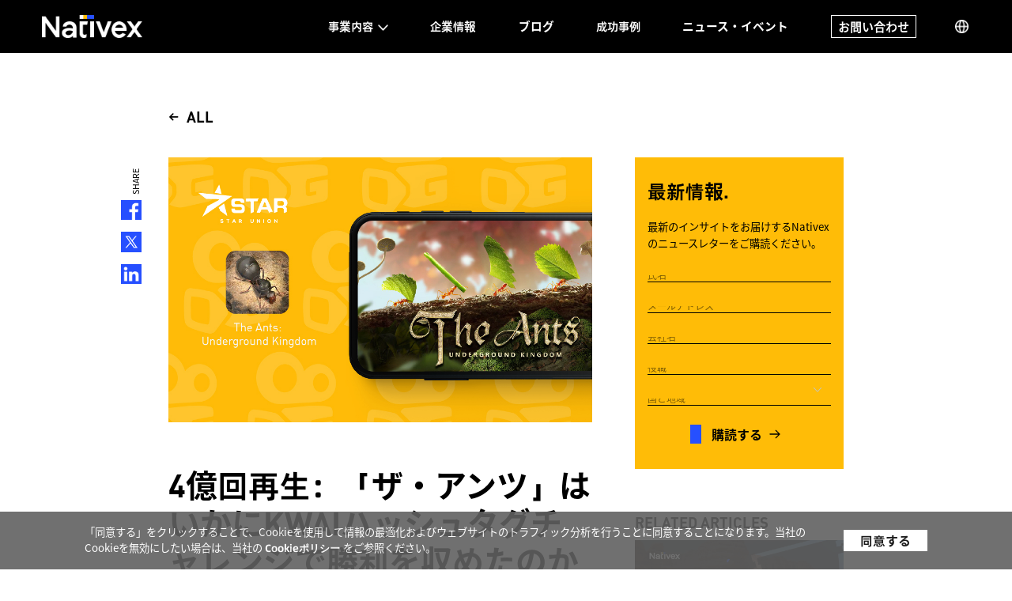

--- FILE ---
content_type: text/html; charset=utf-8
request_url: https://www.nativex.com/jp/blog/how-the-ants-and-its-kwai-hashtag-challenge-triumph-in-brazil-2/
body_size: 18734
content:
<!doctype html><html data-n-head-ssr lang="jp" class="s-lang-jp" data-n-head="%7B%22lang%22:%7B%22ssr%22:%22jp%22%7D,%22class%22:%7B%22ssr%22:%22s-lang-jp%22%7D%7D"><head><meta data-n-head="ssr" charset="utf-8"><meta data-n-head="ssr" name="viewport" content="initial-scale=1.0,user-scalable=no,minimum-scale=1,maximum-scale=1,width=device-width"><meta data-n-head="ssr" property="og:image" content="/_nuxt/img/nx.252df22.png"><meta data-n-head="ssr" charset="utf-8"><meta data-n-head="ssr" data-hid="description" name="description" content="小さなアリは、この1年で世界のモバイルゲーム市場を制覇しました。アリをテーマにしたゲームのパイオニアとして、SLGパブリッシャーのStarUnionは、「ザ・アンツ:アンダーグラウンド キングダム」を発売しました。アリの勇姿を描いたこのゲームは海外市場を席巻し、月間1億本以上のセールスを記録する世界的ヒット作となりました。欧米や日本などの先進国市場に加え、「ザ・アンツ」は、ゲームのポテンシャルが非常に高いことで知られるブラジルにも目を向けています。最新のデータでは、ブラジルのプレイヤーは、米国のプレイヤーに次いでゲームをダウンロードしていることが示されています。この見事な勝利を収めた背景には、ブラジルの地元プレイヤーに対応するため、NativexがゲームのKwaiハッシュタグチャレンジを指揮したことが挙げられます。"><meta data-n-head="ssr" data-hid="keywords" name="keywords" content="null"><meta data-n-head="ssr" property="og:image" content="https://www.nativex.com/wp-content/uploads/2022/11/图片3.png"><title>4億回再生：「ザ・アンツ」はいかにKwaiハッシュタグチャレンジで勝利を収めたのか</title><link data-n-head="ssr" rel="icon" type="image/x-icon" href="/favicon.ico"><script data-n-head="ssr" src="https://hm.baidu.com/hm.js?20e2f2be1f0a24bae464ca6f22ea8835"></script><link rel="preload" href="/_nuxt/js/runtime.1767685313764.js" as="script"><link rel="preload" href="/_nuxt/js/commons.app.1767685313764.js" as="script"><link rel="preload" href="/_nuxt/css/dc68fe2.css" as="style"><link rel="preload" href="/_nuxt/js/styles.1767685313764.js" as="script"><link rel="preload" href="/_nuxt/js/app.1767685313764.js" as="script"><link rel="stylesheet" href="/_nuxt/css/dc68fe2.css"><!-- Google tag (gtag.js) --><script async src="https://www.googletagmanager.com/gtag/js?id=G-SQQD1WMR8P"></script><script>if([window.location.host,window.location.hostname].includes("www.nativex.com")){function gtag(){dataLayer.push(arguments)}window.dataLayer=window.dataLayer||[],gtag("js",new Date),gtag("config","G-SQQD1WMR8P",{send_page_view:!0})}</script></head><body ><div data-server-rendered="true" id="__nuxt"><!----><div id="__layout"><div><div class="relative w-full h-24 md:h-auto"><header class="header-wrapper" data-v-46c4a499><div class="left-wrapper" data-v-46c4a499><a href="/jp" class="brand-logo" data-v-46c4a499><img src="/_nuxt/img/NX-logo-Navigation-bar.c0e1edf.png" alt="Nativex Brand Logo" data-v-46c4a499></a></div> <div class="right-wrapper" data-v-46c4a499><ul id="nav-list" data-v-46c4a499><li id="solutions" class="nav-item" data-v-46c4a499><p class="nav-text" data-v-46c4a499>事業内容</p> <div data-v-46c4a499><img src="[data-uri]" class="icon-arrow-down" data-v-46c4a499> <div id="solutions-wrapper" class="nav-item-slider" data-v-46c4a499><ul class="nav-item-slider-normal-content" data-v-46c4a499><li class="item" data-v-46c4a499><a href="https://www.nativex.com/jp/media-buying" data-v-46c4a499><span data-v-46c4a499>メディアバイイング</span></a></li><li class="item" data-v-46c4a499><a href="https://www.nativex.com/jp/dsp" data-v-46c4a499><span data-v-46c4a499>DSP ソリューション</span></a></li><li class="item" data-v-46c4a499><a href="https://www.nativex.com/jp/influencer-marketing" data-v-46c4a499><span data-v-46c4a499>インフルエンサーマーケ</span></a></li><li class="item" data-v-46c4a499><a href="https://www.nativex.com/jp/topworks" data-v-46c4a499><span data-v-46c4a499>TopWorks のクリエイティブ</span></a></li></ul></div></div></li><li id="about-us" class="nav-item" data-v-46c4a499><a href="https://www.nativex.com/jp/who-we-are" data-v-46c4a499><p class="nav-text" data-v-46c4a499>企業情報</p></a> <!----></li><li id="blog-resources" class="nav-item" data-v-46c4a499><a href="https://www.nativex.com/jp/blog" data-v-46c4a499><p class="nav-text" data-v-46c4a499>ブログ</p></a> <!----></li><li id="success-cases" class="nav-item" data-v-46c4a499><a href="https://www.nativex.com/jp/case-studies" data-v-46c4a499><p class="nav-text" data-v-46c4a499>成功事例</p></a> <!----></li><li id="news-and-event" class="nav-item" data-v-46c4a499><a href="https://www.nativex.com/jp/news-room" data-v-46c4a499><p class="nav-text" data-v-46c4a499>ニュース・イベント</p></a> <!----></li></ul> <div class="jump-btn-wrap" data-v-46c4a499><span class="font-dinBold hover-item jump-btn justify-center items-center px-3 border-2 border-solid text-white border-gray-200" data-v-46c4a499>
        お問い合わせ
      </span></div> <div id="lang-btn" class="font-dinBold" data-v-46c4a499><img src="https://assets-official.mintegral.com/uploads/2025/09/19/net.png" alt="Language" class="globe-icon" data-v-46c4a499> <div id="lang-btn-wrapper" data-v-46c4a499><div class="cursor-pointer lang-select-item" data-v-46c4a499>
          English
        </div><div class="cursor-pointer lang-select-item" data-v-46c4a499>
          中文
        </div><div class="cursor-pointer lang-select-item" data-v-46c4a499>
          한국인
        </div><div class="cursor-pointer lang-select-item current-lang" data-v-46c4a499>
          日本語
        </div></div></div></div></header></div> <section class="pt-28 mx-80 md:pt-48 md:mx-10"><div class="flex-row items-center cursor-pointer mb-16 md:mb-25" data-v-6939d148><div class="icon flex items-center" data-v-6939d148><svg data-v-00c1f1fb xmlns="http://www.w3.org/2000/svg" fill="none" viewBox="0 0 24 24" stroke="currentColor" class="transform rotate-180 h-5 w-5 mr-3.5 md:w-10 md:h-10" data-v-6939d148><path data-v-00c1f1fb stroke-linecap="round" stroke-linejoin="round" stroke-width="3" d="M14 5l7 7m0 0l-7 7m7-7H3" data-v-6939d148></path></svg> <h5 data-v-6939d148>All</h5></div></div> <div class="flex justify-between md:flex-col"><div class="article-main" data-v-676c6843><div class="fixed-action-btn" data-v-676c6843><span class="share vertical-rl uppercase" data-v-676c6843> SHARE</span> <ul class="flex flex-col" data-v-676c6843><li data-v-676c6843><a href="https://www.facebook.com/share.php?title=4億回再生：「ザ・アンツ」はいかにKwaiハッシュタグチャレンジで勝利を収めたのか&amp;u=null" target="_blank" data-v-676c6843><img src="https://assets-official.nativex.com/uploads/2024/08/06/facebook.png" alt class="w-full" data-v-676c6843></a></li></ul><ul class="flex flex-col" data-v-676c6843><li data-v-676c6843><a href="https://twitter.com/intent/tweet?text=4億回再生：「ザ・アンツ」はいかにKwaiハッシュタグチャレンジで勝利を収めたのか&amp;url=null" target="_blank" data-v-676c6843><img src="https://assets-official.mintegral.com/uploads/2025/04/03/blueX.png" alt class="w-full" data-v-676c6843></a></li></ul><ul class="flex flex-col" data-v-676c6843><li data-v-676c6843><a href="https://www.linkedin.com/shareArticle?mini=true&amp;title=4億回再生：「ザ・アンツ」はいかにKwaiハッシュタグチャレンジで勝利を収めたのか&amp;url=null" target="_blank" data-v-676c6843><img src="https://assets-official.nativex.com/uploads/2024/08/06/ins.png" alt class="w-full" data-v-676c6843></a></li></ul></div> <img alt="https://www.nativex.com/wp-content/uploads/2022/11/图片3" class="header-img w-full" data-v-676c6843> <h1 data-v-676c6843>4億回再生：「ザ・アンツ」はいかにKwaiハッシュタグチャレンジで勝利を収めたのか</h1> <div data-v-676c6843><div class="author-msg flex mb-15" data-v-676c6843><img alt="" class="w-15 h-15 mr-5" data-v-676c6843> <div class="flex flex-col justify-between h-12 md:h-auto" data-v-676c6843><h5 class="author" data-v-676c6843>Nativex | Nativex</h5> <span class="text-lg" data-v-676c6843>2022-11-04</span></div></div></div> <div class="article-content" data-v-676c6843></div> <div class="flex flex-row justify-between" data-v-676c6843><div class="pre-btn" data-v-676c6843><div class="router-btn-back router-blue-black" data-v-676c6843><button type="button" class="el-button el-button el-button--default"><!----><!----><span><div class="text"><span class="btn-text font-dinBold text-2xl">
        PREVIOUS
      </span> <svg xmlns="http://www.w3.org/2000/svg" fill="none" viewBox="0 0 24 24" stroke="currentColor" class="h-6 w-6 ml-3 mr-3 md:w-10 md:h-10"><path stroke-linecap="round" stroke-linejoin="round" stroke-width="2" d="M14 5l7 7m0 0l-7 7m7-7H3"></path></svg></div></span></button></div></div> <div class="next-btn" data-v-676c6843><div class="router-btn router-yellow-black" data-v-676c6843><button type="button" class="el-button el-button--default"><!----><!----><span><div class="text"><span id="btn-title" class="btn-text font-dinBold text-2xl">
        NEXT
      </span> <svg xmlns="http://www.w3.org/2000/svg" fill="none" viewBox="0 0 24 24" stroke="currentColor" class="h-6 w-6 ml-3 mr-3 md:w-10 md:h-10"><path stroke-linecap="round" stroke-linejoin="round" stroke-width="2" d="M14 5l7 7m0 0l-7 7m7-7H3"></path></svg></div></span></button></div></div></div></div> <div class="popular-list flex flex-col bg-light-white" data-v-12470782><div class="lead-form mb-22" data-v-12470782><div class="contact-form px-12 py-12" data-v-ba5c0da2 data-v-12470782><h3 class="form-title" data-v-ba5c0da2>最新情報.</h3> <p class="form-description" data-v-ba5c0da2>最新のインサイトをお届けするNativexのニュースレターをご購読ください。</p> <form class="el-form dialog-form flex flex-col" data-v-ba5c0da2><div class="el-form-item is-required" data-v-ba5c0da2><!----><div class="el-form-item__content"><div class="el-input" data-v-ba5c0da2><!----><input type="text" autocomplete="off" placeholder="氏名" class="el-input__inner"><!----><!----><!----><!----></div><!----></div></div> <div class="el-form-item is-required" data-v-ba5c0da2><!----><div class="el-form-item__content"><div class="el-input" data-v-ba5c0da2><!----><input type="text" autocomplete="off" placeholder="メールアドレス" class="el-input__inner"><!----><!----><!----><!----></div><!----></div></div> <div class="el-form-item is-required" data-v-ba5c0da2><!----><div class="el-form-item__content"><div class="el-input" data-v-ba5c0da2><!----><input type="text" autocomplete="off" placeholder="会社名" class="el-input__inner"><!----><!----><!----><!----></div><!----></div></div> <div class="el-form-item is-required" data-v-ba5c0da2><!----><div class="el-form-item__content"><div class="el-input" data-v-ba5c0da2><!----><input type="text" autocomplete="off" placeholder="役職" class="el-input__inner"><!----><!----><!----><!----></div><!----></div></div> <div class="el-form-item is-required" data-v-ba5c0da2><!----><div class="el-form-item__content"><div class="el-select" data-v-ba5c0da2><!----><div class="el-input el-input--suffix"><!----><input type="text" readonly="readonly" autocomplete="off" placeholder="国と地域" class="el-input__inner"><!----><span class="el-input__suffix"><span class="el-input__suffix-inner"><i class="el-select__caret el-input__icon el-icon-arrow-up"></i><!----><!----><!----><!----><!----></span><!----></span><!----><!----></div><div class="el-select-dropdown el-popper" style="min-width:;display:none;"><div class="el-scrollbar" style="display:none;"><div class="el-select-dropdown__wrap el-scrollbar__wrap el-scrollbar__wrap--hidden-default"><ul class="el-scrollbar__view el-select-dropdown__list"></ul></div><div class="el-scrollbar__bar is-horizontal"><div class="el-scrollbar__thumb" style="width:0;transform:translateX(0%);ms-transform:translateX(0%);webkit-transform:translateX(0%);"></div></div><div class="el-scrollbar__bar is-vertical"><div class="el-scrollbar__thumb" style="height:0;transform:translateY(0%);ms-transform:translateY(0%);webkit-transform:translateY(0%);"></div></div></div><p class="el-select-dropdown__empty">
          无数据
        </p></div></div><!----></div></div> <div class="router-btn self-center router-blue-black" data-v-ba5c0da2><button type="button" class="el-button el-button--default"><!----><!----><span><div class="text"><span id="btn-title" class="btn-text font-dinBold text-2xl">
        購読する
      </span> <svg xmlns="http://www.w3.org/2000/svg" fill="none" viewBox="0 0 24 24" stroke="currentColor" class="h-6 w-6 ml-3 mr-3 md:w-10 md:h-10"><path stroke-linecap="round" stroke-linejoin="round" stroke-width="2" d="M14 5l7 7m0 0l-7 7m7-7H3"></path></svg></div></span></button></div></form></div></div> <div data-v-12470782><h5 data-v-12470782>RELATED ARTICLES</h5> <div class="item flex cursor-pointer flex-col w-full mb-10 md:mb-10 view-black" data-v-12470782><img class="w-full" data-v-12470782> <h3 class="mt-9" data-v-12470782>Nativex、「Athar Awards」ベスト・デスティネーション・キャンペーン部門にてシルバー賞を受賞</h3> <p data-v-12470782>Nativexが「Wonders of Arabia ドラえもんキャンペーン」でAthar Awards銀賞を受賞。文化をつなぐ創造的マーケティングが高評価。</p> <span class="text-xs" data-v-12470782>2025-10-31</span></div><div class="item flex cursor-pointer flex-col w-full mb-10 md:mb-10 view-black" data-v-12470782><img class="w-full" data-v-12470782> <h3 class="mt-9" data-v-12470782>「BRIDGE」で成長をつなぐ：NativexのBRIDGEマーケティングモデルがブランドの成長ジャーニーを導く方法</h3> <p data-v-12470782>-</p> <span class="text-xs" data-v-12470782>2025-09-16</span></div><div class="item flex cursor-pointer flex-col w-full mb-10 md:mb-10 view-black" data-v-12470782><img class="w-full" data-v-12470782> <h3 class="mt-9" data-v-12470782>BIGOとは何か？ライブ配信の巨頭を解き明かす</h3> <p data-v-12470782>BIGOは「BIGO LIVE」「Likee」「imo」など、様々なアプリケーションを提供し、異彩を放っている。この広範なリーチにより、BIGO製品は、自社のブランドと世界中のターゲットオーディエンスを結びつけることを目指すマーケッターにとって理想的なものとなっている。このガイドでは、BIGO LiveとLikeeの特徴、ユーザー動向、マーケティング担当者がこのプラットフォームを最大限に活用するための戦略的洞察をご紹介する。</p> <span class="text-xs" data-v-12470782>2024-02-27</span></div></div></div></div></section> <!----> <div class="fixed bottom-0 flex flex-col w-full" style="z-index: 99999"><div class="cookie-modal px-40 py-6 w-full default-black opacity-90" style="display:none;"><div class="flex items-center w-full h-full md:flex-col"><p class="flex flex-col flex-1 whitespace-normal" style="color: #fff"><span>
      「同意する」をクリックすることで、Cookieを使用して情報の最適化およびウェブサイトのトラフィック分析を行うことに同意することになります。当社のCookieを無効にしたい場合は、当社の
      <a href="https://topmedia-cdn.mobvista.com/static/official-website/pdf/Cookies-en-Nativex-20231008.pdf" target="_self" class="default-green" style="font-weight: bold">
         Cookieポリシー 
      </a>
      をご参照ください。
    </span></p> <h2 class="agree-btn ml-10 px-8 py-2 whitespace-normal bg-white hover:text-green md:mt-5 md:mx-0" style="cursor: pointer">
    同意する
  </h2></div></div></div></div></div></div><script>window.__NUXT__=(function(a,b,c,d,e,f,g,h,i,j,k,l,m,n,o,p,q,r,s,t){return {layout:"default",data:[{id:"37112",content:{id:m,author_id:d,title:"4億回再生：「ザ・アンツ」はいかにKwaiハッシュタグチャレンジで勝利を収めたのか",excerpt:"小さなアリは、この1年で世界のモバイルゲーム市場を制覇しました。アリをテーマにしたゲームのパイオニアとして、SLGパブリッシャーのStarUnionは、「ザ・アンツ:アンダーグラウンド キングダム」を発売しました。アリの勇姿を描いたこのゲームは海外市場を席巻し、月間1億本以上のセールスを記録する世界的ヒット作となりました。欧米や日本などの先進国市場に加え、「ザ・アンツ」は、ゲームのポテンシャルが非常に高いことで知られるブラジルにも目を向けています。最新のデータでは、ブラジルのプレイヤーは、米国のプレイヤーに次いでゲームをダウンロードしていることが示されています。この見事な勝利を収めた背景には、ブラジルの地元プレイヤーに対応するため、NativexがゲームのKwaiハッシュタグチャレンジを指揮したことが挙げられます。",keywords:a,meta_title:a,slug:"how-the-ants-and-its-kwai-hashtag-challenge-triumph-in-brazil-2",reading_number:a,show_time:n,content:"\u003C!-- wp:tadv\u002Fclassic-paragraph --\u003E\n\u003Cp\u003E\u003Cem\u003E\u003Ci\u003E小さなアリは、この1年で世界のモバイルゲーム市場を制覇しました。アリをテーマにしたゲームのパイオニアとして、SLGパブリッシャーのStarUnionは、「\u003C\u002Fi\u003E\u003C\u002Fem\u003E\u003Cem\u003E\u003Ci\u003Eザ・アンツ\u003C\u002Fi\u003E\u003C\u002Fem\u003E\u003Cem\u003E\u003Ci\u003E:\u003C\u002Fi\u003E\u003C\u002Fem\u003E\u003Cem\u003E\u003Ci\u003Eアンダーグラウンド キングダム\u003C\u002Fi\u003E\u003C\u002Fem\u003E\u003Cem\u003E\u003Ci\u003E」を発売しました。アリの勇姿を描いたこのゲームは海外市場を席巻し、月間1億本以上のセールスを記録する世界的ヒット作となりました。欧米や日本などの先進国市場に加え、「\u003C\u002Fi\u003E\u003C\u002Fem\u003E\u003Cem\u003E\u003Ci\u003Eザ・アンツ\u003C\u002Fi\u003E\u003C\u002Fem\u003E\u003Cem\u003E\u003Ci\u003E」は、ゲームのポテンシャルが非常に高いことで知られるブラジルにも目を向けています。最新のデータでは、ブラジルのプレイヤーは、米国のプレイヤーに次いでゲームをダウンロードしていることが示されています。\u003C\u002Fi\u003E\u003C\u002Fem\u003E\u003Cspan style=\"color: #2650ff;\"\u003Eこの見事な勝利を収めた背景には、ブラジルの地元プレイヤーに対応するため、NativexがゲームのKwaiハッシュタグチャレンジを指揮したことが挙げられます。\u003C\u002Fspan\u003E\u003C\u002Fp\u003E\n\u003Ch4\u003E\u003Cspan style=\"background-color: #ffbc07;\"\u003E「ザ・アンツ」とは？\u003C\u002Fspan\u003E\u003C\u002Fh4\u003E\n\u003Cp\u003EアドベンチャーストラテジーSLGゲーム「ザ・アンツ」は、プレイヤーがアリのコロニー内に入り込み、自分だけのアリの王国を一から作り上げる没入感を味わえるゲームです。アリの生態系を再現し、開墾やコロニーの建設・運営などのゲームプレイが可能です。つまり、アリの世界の縮図を体験できるのです。\u003Cspan style=\"color: #2650ff;\"\u003E\u003Cstrong\u003E\u003Cem\u003E\u003Cb\u003E\u003Ci\u003E戦争ゲームやリアルなグラフィック\u003C\u002Fi\u003E\u003C\u002Fb\u003E\u003C\u002Fem\u003E\u003C\u002Fstrong\u003E\u003C\u002Fspan\u003Eを好むブラジル人プレイヤーにとって、「ザ・アンツ」は魅力的なゲームといえるでしょう。\u003C\u002Fp\u003E\n\u003Ch4\u003E\u003Cspan style=\"background-color: #ffbc07;\"\u003E ニッチなゲームを成功させる鍵は何なのでしょうか？\u003C\u002Fspan\u003E\u003C\u002Fh4\u003E\n\u003Cp\u003Eその問いに答えるため、\u003Cspan style=\"color: #2650ff;\"\u003E\u003Cstrong\u003E\u003Cb\u003ENativexはブラジルの大手短編動画プラットフォームであるKwaiと提携し、ハッシュタグチャレンジを開始しました。このアプローチは、ユーザー生成コンテンツ（UGC）の力を借りて、ゲームをソーシャルメディアで流行らせ、現地のユーザーを獲得するために構築されました。\u003C\u002Fb\u003E\u003C\u002Fstrong\u003E\u003C\u002Fspan\u003E\u003C\u002Fp\u003E\n\u003Cp\u003Eこのハッシュタグチャレンジでは、600万人のファンを持つ\u003Cstrong\u003E\u003Cb\u003Eインフルエンサー\u003C\u002Fb\u003E\u003C\u002Fstrong\u003Eをはじめ、オンライン参加者から様々な形態のUGCが45万件も投稿されました。総再生回数は4億回を超え、ハッシュタグチャレンジとしては驚異的な数字となりました。\u003Cspan style=\"color: #2650ff;\"\u003E\u003Cstrong\u003E\u003Cb\u003Eクリエイティブ、テーマ、KOLマーケティングやプライベートトラフィック開発\u003C\u002Fb\u003E\u003C\u002Fstrong\u003E\u003C\u002Fspan\u003Eを通じて、Nativexはブラジル市場における「ザ・アンツ」の新たな可能性を切り開いたのです。\u003C\u002Fp\u003E\n\u003Ch4\u003E\u003Cspan style=\"background-color: #ffbc07;\"\u003Eクリエイティブハッシュタグチャレンジ:\u003C\u002Fspan\u003E\u003C\u002Fh4\u003E\n\u003Ch4\u003E\u003Cspan style=\"background-color: #ffbc07;\"\u003E話題のイベントとゲーム機能の組み合わせで、ユーザーのエンゲージメントを高める\u003C\u002Fspan\u003E\u003C\u002Fh4\u003E\n\u003Cp\u003E6月15日、ブラジルで\u003Cspan style=\"color: #2650ff;\"\u003E「ザ・アンツと行く世界旅行」をテーマに\u003C\u002Fspan\u003E\u003Cspan style=\"color: #2650ff;\"\u003E、\u003C\u002Fspan\u003E#ViajaComFormigasのハッシュタグチャレンジが正式に開始されました。プレイヤーには、UGCを刺激し、ゲームの認知度を高めるために設計された、世界の観光スポットのギャラリーが紹介されました。\u003C\u002Fp\u003E\n\u003Cp\u003E\u003Cimg class=\"wp-image-37757 aligncenter\" src=\"https:\u002F\u002Fwww.nativex.com\u002Fwp-content\u002Fuploads\u002F2022\u002F11\u002F图片1-800x595.png\" alt=\"\" width=\"441\" height=\"328\" \u002F\u003E\u003C\u002Fp\u003E\n\u003Cp\u003Eマーケティング・キャンペーンの準備のため、Nativexの南米チームは、Kwai Brazilの人気コンテンツについて綿密な調査と分析を行いました。その結果、ブラジルのユーザーは旅行に関するトピックや旅行写真の共有が特に好きであることがわかりました。世界的な大流行で旅行離れが進み、それが旅行欲を高めているのです。\u003C\u002Fp\u003E\n\u003Cp\u003E\u003Cspan style=\"color: #2650ff;\"\u003E\u003Cstrong\u003E\u003Cb\u003Eポスト\u003C\u002Fb\u003E\u003C\u002Fstrong\u003E\u003Cstrong\u003E\u003Cb\u003Eコロナ\u003C\u002Fb\u003E\u003C\u002Fstrong\u003E\u003Cstrong\u003E\u003Cb\u003E時代の新たなユーザーニーズに応え、Nativexは世界を旅する欲求をゲームのビジョンと統合し、プレイヤーにユニークな「トラベル・イン・ゲーム体験」を提供しました。\u003C\u002Fb\u003E\u003C\u002Fstrong\u003E\u003C\u002Fspan\u003E\u003C\u002Fp\u003E\n\u003Cp\u003E同時に、世界旅行というテーマが、ユーザーのUGC制作に刺激を与え、心に響いたのでしょう。\u003C\u002Fp\u003E\n\u003Cp\u003E\"世界が再開されると、誰もが新しく面白い旅行体験を求めるようになります。\"私たちのハッシュタグチャレンジは、世界を見たいという憧れを表現する現地の人々の強い要望に沿うものでした。\u003C\u002Fp\u003E\n\u003Ch4\u003E\u003Cspan style=\"background-color: #ffbc07;\"\u003EKwaiのスタイルで実行する:\u003C\u002Fspan\u003E\u003C\u002Fh4\u003E\n\u003Ch4\u003E\u003Cspan style=\"background-color: #ffbc07;\"\u003E動画テンプレートと賞金プールの組み合わせでバイラルマーケティングを実現\u003C\u002Fspan\u003E\u003C\u002Fh4\u003E\n\u003Cp\u003Eハッシュタグチャレンジというアイデアは、ひとつの出発点でした。しかし、プレイヤーのモチベーションを高め、チャレンジやゲーム自体に興味を持ってもらうためには、どうしたらいいのでしょうか。ソーシャルメディアマーケティングの豊富な経験を持つNativexのローカルプランニングチームは、一般ユーザーとインフルエンサーの2種類の参加者に合わせたコミュニケーションとプロモーション戦略を提案しました。\u003C\u002Fp\u003E\n\u003Cp\u003E\u003Cspan style=\"color: #2650ff;\"\u003E\u003Cstrong\u003E\u003Cb\u003ENativexは、一般ユーザー向けに、Kwaiの「テンプレート」パッケージを利用し、簡単にチャレンジできるようにし、プレイヤーの創造性を刺激するようにしました。\u003C\u002Fb\u003E\u003C\u002Fstrong\u003E\u003C\u002Fspan\u003E参加方法は、動画作成だけではありません。ユーザーは旅行写真をアップロードして、チャレンジすることもできました。また、テンプレートサービスでは、魅惑的なアニメーションやカメラのフラッシュ効果で、ゲームのプロモーションを行いながら、プレイヤーに楽しく感動的な体験を提供しました。\u003C\u002Fp\u003E\n\u003Cp\u003E\u003Cimg class=\"size-full wp-image-37758 aligncenter\" src=\"https:\u002F\u002Fwww.nativex.com\u002Fwp-content\u002Fuploads\u002F2022\u002F11\u002F图片2.png\" alt=\"\" width=\"307\" height=\"522\" \u002F\u003E\u003C\u002Fp\u003E\n\u003Ch6 style=\"text-align: center;\"\u003E\u003Cem\u003E\u003Ci\u003Eテンプレートパッケージ：ゲーム主人公やゲームタイトルの画像、飛行機アニメーション、ユーザー写真、ゲームキャラクターとのフォトショットなど\u003C\u002Fi\u003E\u003C\u002Fem\u003E\u003C\u002Fh6\u003E\n\u003Cp\u003E\u003Cspan style=\"color: #2650ff;\"\u003E\u003Cstrong\u003E\u003Cb\u003ENativexは、KOLの参加を呼びかけるために「賞金山分け」のインセンティブを打ち出しました。\u003C\u002Fb\u003E\u003C\u002Fstrong\u003E\u003C\u002Fspan\u003E\u003Cstrong\u003E\u003Cb\u003E \u003C\u002Fb\u003E\u003C\u002Fstrong\u003Eその結果、139人のインフルエンサーが自主的に、流行の話題や寸劇、ダンス、ドラマ、音楽、スポーツなどを取り入れた数百本の動画を作成し、このチャレンジに貢献しました。\u003C\u002Fp\u003E\n\u003Cp\u003E\u003Cem\u003E\u003Ci\u003EエリートKOLを優先し、ナノKOLを動員する戦略でした。今回のハッシュタグチャレンジでは、できるだけ多くの参加者にリーチするために、マスコミュニケーションマトリックスのようなものを作りました。\u003C\u002Fi\u003E\u003C\u002Fem\u003E\u003C\u002Fp\u003E\n\u003Cp\u003ENativexは、ソーシャルメディアマーケティングの豊富な経験とKwaiのコンテンツエコロジーを熟知しており、「ザ・アンツ」を予想以上に多くの人々に届けることに成功しました。\u003C\u002Fp\u003E\n\u003Ch4\u003E\u003Cspan style=\"background-color: #ffbc07;\"\u003E長期的なコンテンツ・マーケティング:\u003C\u002Fspan\u003E\u003C\u002Fh4\u003E\n\u003Ch4\u003E\u003Cspan style=\"background-color: #ffbc07;\"\u003E公式アカウントの作成とプライベートトラフィックの構築\u003C\u002Fspan\u003E\u003C\u002Fh4\u003E\n\u003Cp\u003EKwaiハッシュタグチャレンジの成功に後押しされ、「ザ・アンツ」はブラジル市場でより強固に成長し、より高い意図を持つ現地の強力なユーザー軍団を惹きつけました。マーケティングキャンペーンが功を奏した今、ゲームはこの成功を基に、今後どのように持続的な成長を遂げることができるのでしょうか。\u003C\u002Fp\u003E\n\u003Cp\u003ENativexは、ハッシュタグチャレンジが大流行する中、Kwaiに公式アカウントを作成し、ブランドの認知度を高め、プレイヤーとのコミュニケーションを一般チャンネルからパブリッシャーの自社チャンネルに流すフォローアップ戦略を提案しました。\u003Cspan style=\"color: #2650ff;\"\u003E\u003Cstrong\u003E\u003Cb\u003E そうすることで、ゲーム開発者はコストをかけずに定期的にプレイヤーにアプローチできるだけでなく、ユーザーの信頼とエンゲージメントを築くことができるのです。\u003C\u002Fb\u003E\u003C\u002Fstrong\u003E\u003C\u002Fspan\u003Eこれは、「ザ・アンツ」のボトルネックを打破するためのマーケティングモデルのアップグレードに相当するものでした。\u003C\u002Fp\u003E\n\u003Cp\u003Eしかし、パブリックチャネルでのメディアバイイングに比べ、プライベートトラフィックへの投資という斬新な仕掛けには、より質の高いコンテンツが必要とされます。例えば、ローカライズの場合、\u003Cspan style=\"color: #2650ff;\"\u003E\u003Cstrong\u003E\u003Cb\u003Eゲームメーカーには、現地のプレイヤーに受け入れられる、ブランドと親和性の高いコンテンツが必要です。\u003C\u002Fb\u003E\u003C\u002Fstrong\u003E\u003C\u002Fspan\u003Eゲームメーカーには、現地のプレイヤーに受け入れられる、ブランドと親和性の高いコンテンツが必要です。グローバル化を目指す企業の黄金律は、国際感覚を持ちながらローカルなタッチを持つチームを有することです。Nativexのグローバルクリエイティブスタジオであり、ゲームコンテンツの企画・マーケティングを専門に行う \u003Ca href=\"https:\u002F\u002Fwww.nativex.com\u002Fen\u002Ftopworks\u002F\"\u003E\u003Cu\u003ETopWorks\u003C\u002Fu\u003E\u003C\u002Fa\u003Eがその一例です。\u003C\u002Fp\u003E\n\u003Cp\u003ENativexは、スプラッシュ広告やニュースフィード広告のメディアバイイングを活用し、UGC投稿者に景品を提供することで、ハッシュタグチャレンジの再生回数を飛躍的に増やすことに成功しました。また、Nativexは、「ザ・アンツ」のプレイヤーのニーズやモチベーションを十分に理解し、最適なゲーム体験を作り出し、効果的にマーケティングを行いました。\u003Ca href=\"https:\u002F\u002Fwww.nativex.com\u002Fjp\u002Fblog\u002Fcreatives-strategies-for-slg-games-2\u002F\"\u003E\u003Cu\u003E競争激化なSLGゲーム市場から抜け出る攻略：クリエイティブの力を発揮する\u003C\u002Fu\u003E\u003C\u002Fa\u003Eということです。\u003C\u002Fp\u003E\n\u003Cp\u003E\u003Cspan style=\"background-color: #ffffff; color: #000000;\"\u003E\u003Cstrong\u003Eこのチャレンジは、開始日に11万回以上視聴され、3日後には2億2千万回を超え、ピーク時には4億1千万回に達しました。ローカライズされた美しいクリエイティブのおかげで、スプラッシュ広告のクリック率は8.6%に達し、その波及効果は60%という驚異的な数字となりました。\u003C\u002Fstrong\u003E\u003C\u002Fspan\u003E\u003C\u002Fp\u003E\n\u003Cp\u003E\u003Cspan style=\"color: #2650ff;\"\u003E\u003Cstrong\u003E\u003Cb\u003Eコンバージョン効果\u003C\u002Fb\u003E\u003C\u002Fstrong\u003E\u003C\u002Fspan\u003Eを考慮し、ハッシュタグチャレンジが行われていた6月中に、ブラジルでの「ザ・アンツ」のダウンロード数がアメリカに続き世界第2位となり、ブランド認知とゲーム自体の持続的成長をさらに促進させました。\u003C\u002Fp\u003E\n\u003Ch4\u003E\u003Cspan style=\"background-color: #ffbc07;\"\u003Eザ・アンツ、Kwai、Nativexからのシェアリング\u003C\u002Fspan\u003E\u003C\u002Fh4\u003E\n\u003Cp\u003E\u003Cspan style=\"background-color: #2650ff; color: #ffffff;\"\u003E\u003Cstrong\u003E\u003Cb\u003E\"私たちは、素晴らしいUGCと印象的なデータの結果を目の当たりにしてとても驚き、わくわくしました。\"\u003C\u002Fb\u003E\u003C\u002Fstrong\u003E\u003C\u002Fspan\u003E\u003C\u002Fp\u003E\n\u003Cp\u003E\u003Cspan style=\"color: #2650ff;\"\u003E\u003Cstrong\u003E\u003Cb\u003Eブラジルの \"\u003C\u002Fb\u003E\u003C\u002Fstrong\u003E\u003Cstrong\u003E\u003Cb\u003Eザ・アンツ\u003C\u002Fb\u003E\u003C\u002Fstrong\u003E\u003Cstrong\u003E\u003Cb\u003E \"のマーケティング責任者\u003C\u002Fb\u003E\u003C\u002Fstrong\u003E\u003C\u002Fspan\u003Eは、このハッシュタグチャレンジを次のように評価しました。「アイデアの発表の仕方が素晴らしく、テーマと形式の両方に革新性がありました。Nativexのローカライゼーションチームは、現地の話題のイベントをマーケティングキャンペーンに活用することに成功しています。素晴らしいUGCと印象的なデータの結果を目の当たりにして、私たちはとても驚き、興奮しました。このチャレンジは、ブラジルにおけるプライベートトラフィック開発の第一歩であり、ブラジルのプレイヤーとのより良いローカルタッチのために努力します。」\u003C\u002Fp\u003E\n\u003Cp\u003E\u003Cspan style=\"background-color: #2650ff; color: #ffffff;\"\u003E\u003Cstrong\u003E\u003Cb\u003E\"新興国に目を向ける広告主が増加\"\u003C\u002Fb\u003E\u003C\u002Fstrong\u003E\u003C\u002Fspan\u003E\u003C\u002Fp\u003E\n\u003Cp\u003E\u003Cspan style=\"color: #2650ff;\"\u003E\u003Cstrong\u003E\u003Cb\u003EKwai fo\u003C\u002Fb\u003E\u003C\u002Fstrong\u003E \u003C\u002Fspan\u003E\u003Cstrong\u003E\u003Cb\u003E\u003Cspan style=\"color: #2650ff;\"\u003EKwai for Businessの海外セールス責任者であるZhou Meil\u003C\u002Fspan\u003Ei\u003C\u002Fb\u003E\u003C\u002Fstrong\u003Eは、次のように指摘します。「飽和状態の欧米、日本、韓国市場に比べ、より多くの広告主が新興国市場に目を向けています。南米や東南アジアに強いクワイは、ゲームパブリッシャーがよりグローバルなリーチを獲得できるよう支援することを約束します。そして、この過程において、Nativexのような世界トップクラスのマーケティング会社と密接に協力し、海外進出に勢いをつけています。」\u003C\u002Fp\u003E\n\u003Cp\u003E\u003Cspan style=\"background-color: #2650ff; color: #ffffff;\"\u003E\u003Cstrong\u003E\u003Cb\u003E\"国産ゲームの世界展開を積極的に推進する\"\u003C\u002Fb\u003E\u003C\u002Fstrong\u003E\u003C\u002Fspan\u003E\u003C\u002Fp\u003E\n\u003Cp\u003E\u003Cspan style=\"color: #2650ff;\"\u003E\u003Cstrong\u003E\u003Cb\u003ENativexのVice PresidentであるAlan Xie\u003C\u002Fb\u003E\u003C\u002Fstrong\u003E\u003C\u002Fspan\u003Eは、次のように述べています。Nativexは、「ザ・アンツ」のグローバルな旅の一部になれることを光栄に思っています。Kwaiハッシュタグチャレンジの成功の裏には、私たちの素晴らしいローカライゼーションチームとその専門知識があります。グローバル・マーケティング・エージェンシーとして、Nativexは過去10年にわたり、中国のゲームメーカーと提携し、その世界進出を支援してきました。ローカライゼーションにおける当社の強みにより、現地のユーザーにアピールするアイデアを提供し、国産ゲームの世界的な存在感をアピールすることができます。」\u003C\u002Fp\u003E\n\u003Ch4\u003E\u003Cspan style=\"background-color: #ffbc07;\"\u003ESLG・クリエイティブによる最先端の考察を手元に\u003C\u002Fspan\u003E\u003C\u002Fh4\u003E\n\u003Cp\u003ENativexは、ファーストラインマーケティングの実践経験をもとに、SLGカテゴリーのクリエイティブなマーケティングガイドを目指し、\u003Cspan style=\"color: #ffffff; background-color: #2650ff;\"\u003E\u003Ca style=\"color: #ffffff; background-color: #2650ff;\" href=\"https:\u002F\u002Fwww.nativex.com\u002Fjp\u002Febook\u002F%ef%bc%bbslg%e3%83%bb%e6%88%a6%e7%95%a5%e3%82%b2%e3%83%bc%e3%83%a0%ef%bc%bd%e3%82%af%e3%83%aa%e3%82%a8%e3%82%a4%e3%83%86%e3%82%a3%e3%83%96-%e3%83%9e%e3%83%bc%e3%82%b1%e3%83%86%e3%82%a3%e3%83%b3\u002F\"\u003E\u003Cu\u003E【［SLG・戦略ゲーム］クリエイティブマーケティングプレイブック】\u003C\u002Fu\u003E\u003C\u002Fa\u003E\u003C\u002Fspan\u003Eを作り上げ、詳細なケーススタディとともに分析・考察をお届けしています。\u003C\u002Fp\u003E\n\u003Ch3\u003E\u003Cspan style=\"color: #2650ff;\"\u003E\u003Cstrong\u003E\u003Cb\u003ENativexについて\u003C\u002Fb\u003E\u003C\u002Fstrong\u003E\u003C\u002Fspan\u003E\u003C\u002Fh3\u003E\n\u003Cp\u003ENativexは、広告主に世界トップクラスのトラフィックチャネルへのアクセスを提供するトップクラスのデジタルマーケティングエージェンシーです。自動化されたユーザー獲得ツール、インフルエンサーマーケティングサービス、およびクリエイティブカスタマイズ機能のスイートを通じて、世界中のブランドやアプリを支援しています。世界17カ所にオフィスを構えるNativexは、世界60以上の国や地域の3,000社以上のクライアントに優れたサービスを提供しています。\u003C\u002Fp\u003E\n\u003Cp\u003Eぜひ、今すぐ\u003Ca href=\"https:\u002F\u002Fwww.nativex.com\u002Fjp\u002Fget-in-touch\"\u003ENativexチームにご連絡ください\u003C\u002Fa\u003E！\u003C\u002Fp\u003E\n\u003Cp\u003E\u003Cstrong\u003E \u003C\u002Fstrong\u003E\u003C\u002Fp\u003E\n\u003C!-- \u002Fwp:tadv\u002Fclassic-paragraph --\u003E",json_config:a,created_at:n,updated_at:"2022-12-14 17:46:38",cover:"https:\u002F\u002Fwww.nativex.com\u002Fwp-content\u002Fuploads\u002F2022\u002F11\u002F图片3.png",creator_id:c,last_editor_id:c,community_tags:[],status:i,author:{id:d,avatar:j,name:e,profile:e},creator:{id:c,name:f,email:g},last_editor:{id:c,name:f,email:g},tags:[],categories:[{id:b,name:k,language:l,post_category_refs:{post_id:m,category_id:b}}],lastPost:{id:o,author_id:d,title:"年末年始の売り上げ突破口：3つの「鍵」でセールスコードを読み解く",excerpt:"年末年始のごろは、消費者にとって最も購買欲ある時期と言えます。今年中国の「11.11」（ダブル十一）も、最も注目されるショッピングイベントとなりました。有名なインフルエンサーである李佳琦のライブストリーミングでは、イベント初日だけで215億元（約4311.6億円）という驚異的な販売額を記録しました。「11.11」に限らず、ブラックフライデー、「12.12」、クリスマス、新年セールがこの先目白押しとなり、1月以降も多くの消費者の購買意欲を掻き立てることが予想されます。ブランドや商社にとって、年末年始は最も売上が伸びる大切な商戦期です。",keywords:a,meta_title:a,slug:"under-the-fierce-battle-of-double-eleven-how-to-sound-the-horn-of-growth-2",reading_number:a,show_time:p,content:"\u003C!-- wp:tadv\u002Fclassic-paragraph --\u003E\n\u003Cp\u003E年末年始のごろは、消費者にとって最も購買欲ある時期と言えます。今年中国の「11.11」（ダブル十一）も、最も注目されるショッピングイベントとなりました。有名なインフルエンサーである李佳琦のライブストリーミングでは、イベント初日だけで\u003Cstrong\u003E\u003Cb\u003E215億元（約4311.6億円）\u003C\u002Fb\u003E\u003C\u002Fstrong\u003Eという驚異的な販売額を記録しました。「11.11」に限らず、ブラックフライデー、「12.12」、クリスマス、新年セールがこの先目白押しとなり、1月以降も多くの消費者の購買意欲を掻き立てることが予想されます。ブランドや商社にとって、\u003Cspan style=\"color: #2650ff;\"\u003E年末年始は最も売上が伸びる大切な商戦期\u003C\u002Fspan\u003Eです。\u003C\u002Fp\u003E\n\u003Cp\u003E各種小型家電から潮流アイテムまで、若者たちの多様化した消費ニーズは今年に入ってから特に顕著になっています。一方で、従来の販売促進方法はすでに目新しさを失いつつあります。ブランドが高いROIを得ながら、現状を突破するためにどうすればいいのでしょうか？中国の「11.11」イベントを例に、モバイルマーケティングの専門であるNativexは\u003Cstrong\u003E\u003Cb\u003E3つの傾向を分析する上で、実践的なアドバイスも提供いたします\u003C\u002Fb\u003E\u003C\u002Fstrong\u003E。\u003C\u002Fp\u003E\n\u003Ch4\u003E\u003Cstrong\u003E鍵1：消費者の注目を引くは「良質なコンテンツ」\u003C\u002Fstrong\u003E\u003C\u002Fh4\u003E\n\u003Cp\u003Eテレビメディアとオフラインメディアが覇権を握っていた時代では、ブランド側からの情報発信でも、代わり映えのしない従来型の広告フォーマットで消費者の注意を引くことができていました。しかし今、チャネルの細分化や消費者ニーズの多様化などにより、従来型の広告の反響率は下がり、効果が出にくくなっています。\u003C\u002Fp\u003E\n\u003Cp\u003E消費者へアプローチするためにブランドに必要なのは、より【パーソナライズ化】したコンテンツです。その実現には相応の手間がかかりますが、様々なタイプの消費者への理解を深めることで、より高いROIを実現できます。\u003C\u002Fp\u003E\n\u003Cp\u003ENativexは、良質なコンテンツこそが長期的なブランドマーケティングの中核であると考えています。最近、Nativexはスマートロックメーカーの「Kaadas」に良質なコンテンツマーケティング施策を提案しました。今回のキャンペーンでブランドの認知度が有効に高まっただけでなく、収益に貢献できました。\u003C\u002Fp\u003E\n\u003Cp\u003E\u003Cimg class=\"size-medium wp-image-37969 aligncenter\" src=\"https:\u002F\u002Fwww.nativex.com\u002Fwp-content\u002Fuploads\u002F2022\u002F11\u002F图片1-2-800x388.png\" alt=\"\" width=\"800\" height=\"388\" \u002F\u003E\u003C\u002Fp\u003E\n\u003Cp\u003Eコンテンツの観点から、NativexチームはKaadasと様々なシナリオの組合せを見つけました。生活に欠かせないものとして、製品を日常に組み込み、その特徴である優雅さ、安全性、スマートさ、利便性などの長所を際立たせるようにアピールしました。Kaadasの成功の背景には、Nativexが独自開発した\u003Cstrong\u003E\u003Cb\u003Eコンテンツ分析システム\u003C\u002Fb\u003E\u003C\u002Fstrong\u003Eが大きく関わっています。それは事前にプラットフォーム、業界、競合製品、消費者層などのデータを分析し、コアコンテンツ、チャンスコンテンツ、低品質コンテンツを区分してくれるシステムです。\u003C\u002Fp\u003E\n\u003Cp\u003Eデータから得たコアコンテンツおよびチャンスコンテンツは、より多くのユーザーを惹きつけることができ、閲覧時間の延長、シェアやいいねの数、アカウントフォローなどといった主要なデータの増加に繋がることが証明されています。上記データの増加は、ブランドマーケティングに積極的な影響を与え、さらなる宣伝効果が見込まれます。\u003C\u002Fp\u003E\n\u003Ch4\u003E\u003Cstrong\u003E鍵2：「データ」を通して消費者を深く理解する\u003C\u002Fstrong\u003E\u003C\u002Fh4\u003E\n\u003Cp\u003E消費者に商品を購入してもらうためには、マーケティングのフロントエンドで適切なコミュニケーションチャネルとポイントを見つける必要があります。例えば\u003Cstrong\u003E\u003Cb\u003ETikTokショップ\u003C\u002Fb\u003E\u003C\u002Fstrong\u003Eは、急速に成長する中で、コンテンツマーケティングと販売チャネルといった複数の役割を担っています。そのため、TikTokショップで長期的なブランド経営を実現するためには、以下の\u003Cstrong\u003E\u003Cb\u003E5Aのカスタマージャーニー\u003C\u002Fb\u003E\u003C\u002Fstrong\u003Eを把握する必要があります。それぞれのAは消費者のブランドに対する認知（Aware）、訴求（Appeal）、調査（Ask）、行動（Act）、推奨（Advocate）というものです。\u003C\u002Fp\u003E\n\u003Cp\u003E消費者への理解を深め、それぞれに対応するマーケティング戦略でコンバージョン率を高められるかがポイントとなります。最近、Nativexと提携したある有名な食品ブランドを例に挙げます。そのブランドは10月初旬から「11.11」に向けたインフルエンサーキャンペーンを開催予定です。\u003C\u002Fp\u003E\n\u003Cp\u003Eキャンペーンの前に、Nativexはマーケティングターゲットとなるユーザー像を整理し、5Aのカスタマージャーニーから、ターゲットはA1、A2、A3に絞ることができました。グルメ系インフルエンサーによるシチュエーション別の宣伝で、ブランドの話題性と商品の長所をアピールし、TikTokのコンテンツプロモーションツールとカスタマージャーニーの内容を基に、マッチするターゲット層を選定しながら広告を配信します。\u003C\u002Fp\u003E\n\u003Cp\u003E結果から見ると、A1とA2のコンバージョン率は240%に上昇しました。同時に、インフルエンサーのオリジナル動画+コンテンツプロモーションの組合せにより、「1+1&gt;2」のシーディング効果が得られ、ブランドにとって圧倒的な集客と、A3のコンバージョン率アップに繋がりました。\u003C\u002Fp\u003E\n\u003Ch4\u003E\u003Cstrong\u003E傾向3：「疲れた」消費者にとって、インフルエンサーが「成長促進剤」\u003C\u002Fstrong\u003E\u003C\u002Fh4\u003E\n\u003Cp\u003E各種セールスイベントが開催される年末の商戦期に乗じて、広告主たちは更なる旋風を巻き起こそうとしています。2021年、東南アジアの2大EC企業である\u003Cstrong\u003E\u003Cb\u003EShopee\u003C\u002Fb\u003E\u003C\u002Fstrong\u003Eと\u003Cstrong\u003E\u003Cb\u003ELazada\u003C\u002Fb\u003E\u003C\u002Fstrong\u003Eが、サッカー選手や韓国のアーティストなど各界の有名人やインフルエンサーを招き、宣伝効果を高めました。特に影響力のあるインフルエンサーを起用し、良質のコンテンツを作成することで、ブランドは迅速にユーザーからのフィードバックや口コミを集めることができ、ROIを大幅に向上させました。\u003C\u002Fp\u003E\n\u003Cp\u003E年末のプロモーションイベントにおける集客率とコンバージョン率の向上の実現、さらに「ヒット商品とコンテンツ」を生み出し、ビジネスの持続的成長を実現するために、Nativexは以下\u003Cspan style=\"color: #2650ff;\"\u003E\u003Cstrong\u003E\u003Cb\u003E3つのポイント\u003C\u002Fb\u003E\u003C\u002Fstrong\u003E\u003C\u002Fspan\u003Eをまとめました。\u003C\u002Fp\u003E\n\u003Cul\u003E\n\u003Cli\u003Eプロモーションイベントの\u003Cstrong\u003E\u003Cb\u003E2～10日前に\u003C\u002Fb\u003E\u003C\u002Fstrong\u003E、インフルエンサーによる宣伝を開始する。\u003C\u002Fli\u003E\n\u003Cli\u003Eイベント期間中、インフルエンサーの宣伝には\u003Cstrong\u003E\u003Cb\u003E20%以上のコスト\u003C\u002Fb\u003E\u003C\u002Fstrong\u003Eをかける。\u003C\u002Fli\u003E\n\u003Cli\u003E多層化するインフルエンサーによる宣伝を\u003Cstrong\u003E\u003Cb\u003E全年間で常態化\u003C\u002Fb\u003E\u003C\u002Fstrong\u003Eに行う。\u003C\u002Fli\u003E\n\u003C\u002Ful\u003E\n\u003Cp\u003ENativexは、コンテンツをコアとして革新的なマーケティング手法を組合せ、ビジネスが全面的に成長できるようサポートしています。グローバルデジタルマーケティングのエキスパートとして、専門知識と「グローカライゼーション」戦略で、クライアントの成長に貢献しています。今すぐ、\u003Ca href=\"https:\u002F\u002Fwww.nativex.com\u002Fjp\u002Fget-in-touch\u002F\"\u003E\u003Cstrong\u003E\u003Cu\u003E\u003Cb\u003ENativexチームにご連絡しましょう\u003C\u002Fb\u003E\u003C\u002Fu\u003E\u003C\u002Fstrong\u003E\u003C\u002Fa\u003E！\u003C\u002Fp\u003E\n\u003Cp\u003E \u003C\u002Fp\u003E\n\u003C!-- \u002Fwp:tadv\u002Fclassic-paragraph --\u003E",json_config:a,created_at:p,updated_at:"2022-12-14 17:43:11",cover:"https:\u002F\u002Fwww.nativex.com\u002Fwp-content\u002Fuploads\u002F2022\u002F11\u002F图片2-2.png",creator_id:c,last_editor_id:c,community_tags:a,status:i,author:{id:d,avatar:j,name:e,profile:e},creator:{id:c,name:f,email:g},last_editor:{id:c,name:f,email:g},tags:[],categories:[{id:b,name:k,language:l,post_category_refs:{post_id:o,category_id:b}}]},nextPost:{id:q,author_id:d,title:"今更聞けない：中国でKOL・インフルエンサーマーケティングの現状と対策",excerpt:"",keywords:a,meta_title:a,slug:"current-status-of-kol-influencer-marketing-in-china-and-solutions",reading_number:a,show_time:r,content:"\u003C!-- wp:tadv\u002Fclassic-paragraph --\u003E\n\u003Cp\u003Eここ数年、広告キャンペーンの目標達成にインフルエンサーがいかに有効か話題になっています。広告キャンペーンの目標達成とは、ブランド認知、アクセス量の増加、売上および見込み客の獲得、ソーシャルメディアのフォロワー、エンゲージメント、評判などの要素から構成されます。ブランドやアプリの開発者においても、インフルエンサーマーケティングは、ブランドやアプリ開発会社が消費者に直接訴求するにあたって、最も人気があり効果的な方法のひとつになっています。\u003C\u002Fp\u003E\n\u003Cp\u003E中国市場の消費力はものすごく高くであり、多様な海外ブランドやアプリもここで大成功を獲得しました。例えば、\u003C\u002Fp\u003E\n\u003Cul\u003E\n\u003Cli\u003E写真・動画編集アプリの大手デベロッパーである\u003Cstrong\u003ELightricks\u003C\u002Fstrong\u003Eは、KOL の力を活用し、新しいアプリFacetune2を中国市場での成功を収めました。Facetune2は春節プロモーションを通して、50万以上のダウンロード数と4千万以上の再生回数をゲットしました。\u003C\u002Fli\u003E\n\u003Cli\u003E\u003Cstrong\u003E雪肌精\u003C\u002Fstrong\u003Eは日本のビューティーケアブランドとして、中国でのプレゼンスを拡大するために、KOLマーケティングでブランド認知を大幅に向上させました。このキャンペーンは2,000万回を超える再生回数に達し、120,000回を超えるエンゲージメントを呼び込みました。\u003C\u002Fli\u003E\n\u003C\u002Ful\u003E\n\u003Cp\u003Eインフルエンサー・KOLマーケティングは中国でそんなに役立っていますなのか？彼らの\u003Cstrong\u003Eユニークなストラテジー\u003C\u002Fstrong\u003Eは何でしょうか？などの疑問が浮上するかもしれません。その前に置くべきの問題は、\u003C\u002Fp\u003E\n\u003Cp\u003E\u003Cspan style=\"color: #ffffff; background-color: #3366ff;\"\u003E\u003Cstrong\u003E今、中国におけるインフルエンサーマーケティングはどんな特徴を持っているのでしょうか？\u003C\u002Fstrong\u003E\u003C\u002Fspan\u003E\u003C\u002Fp\u003E\n\u003Cp\u003Eまず、インフルエンサーの言い方より、中国ではKey Opinion Leaderと呼ばれることが多く、しばしば短縮形の\u003Cstrong\u003EKOL\u003C\u002Fstrong\u003Eが用いられます。KOLは、SNSで多くのフォロワーを誇る人気パーソナリティーで、ファンやフォロワーに製品やサービスの購入を促す手助けをしてくれます。\u003C\u002Fp\u003E\n\u003Cp\u003E中国ではのKOLマーケティングは、驚かせるほどほかにはないレベルに達しています。いくつのデータをご覧ください（MCN：マルチチャネルネットワーク、\u003Ca href=\"https:\u002F\u002Fdigiday.com\u002Fmedia\u002Fwtf-mcn\u002F\"\u003EKOLタレントと契約して代理人を務める\u003C\u002Fa\u003E代理店であり、KOLに通常コミッションベースでビジネス案件を紹介するようになっています。）：\u003C\u002Fp\u003E\n\u003Cp\u003E\u003Cimg class=\"alignnone size-medium wp-image-37732\" src=\"https:\u002F\u002Fwww.nativex.com\u002Fwp-content\u002Fuploads\u002F2022\u002F10\u002F图片1-1-800x373.png\" alt=\"\" width=\"800\" height=\"373\" \u002F\u003E\u003C\u002Fp\u003E\n\u003Cp\u003Eさらに、KOLマーケティングは消費者に予想以上の影響を与えていると指摘されています：\u003C\u002Fp\u003E\n\u003Cul\u003E\n\u003Cli\u003E67%の消費者が、KOLマーケティングは購買行動に強い影響を与えると考えています。\u003C\u002Fli\u003E\n\u003Cli\u003E74%の消費者が KOL が推薦する商品・サービスを購入したことがあります。\u003C\u002Fli\u003E\n\u003Cli\u003E80%の消費者が1週間以内に KOL が推奨する商品・サービスを購入します。\u003C\u002Fli\u003E\n\u003C\u002Ful\u003E\n\u003Cp\u003E\u003Cspan style=\"color: #999999;\"\u003E\u003Cem\u003E（Source: White paper on KOL marketing overview and predicting in China）\u003C\u002Fem\u003E\u003C\u002Fspan\u003E\u003C\u002Fp\u003E\n\u003Cp\u003E\u003Cspan style=\"background-color: #3366ff; color: #ffffff;\"\u003E\u003Cstrong\u003EどうしてKOLは中国でそれほど人気なのか？\u003C\u002Fstrong\u003E\u003C\u002Fspan\u003E\u003C\u002Fp\u003E\n\u003Cp\u003EKOLが中国で人気を博す理由は、ほかの地域でインフルエンサーが人気ある理由と大部分で重なっています。KOLのフォロワーは、KOLによる推薦を強く信頼し、それを権威あるものとみなしています。そのため、KOLが推薦した製品やサービスには\u003Cstrong\u003Eお金を出してもいい\u003C\u002Fstrong\u003Eと思っています。またそもそも、KOLはエンターテイナーであり、好感を呼ぶパーソナリティーでもあります。\u003C\u002Fp\u003E\n\u003Cp\u003EKOLの人気は、アジアと欧米の間に存在する技術や人口統計上の違いにも関連しています。技術に関しては、中国にいるKOLのフォロワーの方が、欧米にいるインフルエンサーのフォロワーよりも、現時点ではずっと気軽に購入に踏み切ることができる環境となっています。というのも、中国では2018年から、\u003Cstrong\u003Eライブストリーム\u003C\u002Fstrong\u003Eが大変人気であり、一部のプラットフォームではライブストリーム中に\u003Cstrong\u003Eたったひとつボタンをクリックするだけでフォロワーが購入できる\u003C\u002Fstrong\u003Eようになっています。\u003C\u002Fp\u003E\n\u003Cp\u003EDouyin、WeChat、Kuaishouなどの中国系アプリ・プラットフォームは、簡単に使える様々なソーシャルコマース機能をユーザーに提供しており、その成功をKOLが支えてきます。現時点に見ると新鮮ではないが、この四年間を経て、「KOL・買い物」との結びは中国人にとって日常になっています。\u003C\u002Fp\u003E\n\u003Cp\u003E技術面の原因のみならず、KOLの\u003Cstrong\u003Eファンベース\u003C\u002Fstrong\u003Eに目を向きましょう。54%が生粋の\u003Cstrong\u003EZ世代\u003C\u002Fstrong\u003E、あるいは1995年以降生まれが占めています。次いで90年から95年の間に生まれたフォロワー23%とかなりの差があり、第3位は85年から90年の間に生まれたファンで割合は12%となっています。また、家計支出に占める中国のZ世代の消費者の割合は13%で、\u003Ca href=\"https:\u002F\u002Fwww.bloomberg.com\u002Fnews\u002Farticles\u002F2019-04-24\u002Fchina-s-gen-z-skips-the-stores-and-shops-on-social-media\"\u003EBloombergによると\u003C\u002Fa\u003EこれはアメリカのZ世代のオーディエンスの4倍を超える数値です。つまり、隆盛なKOLビジネスの背後に、それを「応援している」のが若者です。購買力強い客層を獲得したいなら、KOLマーケティングを重視しなければなりません。\u003C\u002Fp\u003E\n\u003Cp\u003EDouyinなどのプラットフォームと言及すれば、中国こその特徴もあります。欧米、東南アジア等の地域において、クリエイターやインフルエンサーには、TwitterやFacebook、Instagram、YouTube、TikTokなどのソーシャルメディアを普通に使用していますが、中国では以上のほぼすべてがつながれない状況です。\u003C\u002Fp\u003E\n\u003Cp\u003E用いられるプラットフォームを確定しても、一般的に、MCNは限られた数のKOLとしか契約を結んでおらず、価格の標準化も行われていないことから、どのKOLと提携するかで費用も大幅に変化する可能性があります。そのため、KOLとの提携を考えている広告主にとっては、リーズナブルな価格で大規模に多数のKOLにアプローチすることが難しくなる可能性があります。\u003C\u002Fp\u003E\n\u003Cp\u003E\u003Ca href=\"https:\u002F\u002Fwww.nativex.com\u002Fjp\u002Fcase-studies\u002F\"\u003E\u003Cimg class=\"alignnone size-medium wp-image-37740\" src=\"https:\u002F\u002Fwww.nativex.com\u002Fwp-content\u002Fuploads\u002F2022\u002F10\u002F图片4-1-800x372.png\" alt=\"\" width=\"800\" height=\"372\" \u002F\u003E\u003C\u002Fa\u003E\u003C\u002Fp\u003E\n\u003Cp style=\"text-align: center;\"\u003E\u003Cspan style=\"color: #999999;\"\u003E\u003Cem\u003ENatvexの一部クライアントたち\u003C\u002Fem\u003E\u003C\u002Fspan\u003E\u003C\u002Fp\u003E\n\u003Cp\u003E\u003Cspan style=\"background-color: #3366ff; color: #ffffff;\"\u003E\u003Cstrong\u003E結局、中国でインフルエンサー・KOLマーケティングを推進したい方々は、これらの難点を直面しているでしょう：\u003C\u002Fstrong\u003E\u003C\u002Fspan\u003E\u003C\u002Fp\u003E\n\u003Cul\u003E\n\u003Cli\u003Eプラットフォームや KOL の数が多すぎるため、自分に合ったものを選ぶのが難しいです。\u003C\u002Fli\u003E\n\u003Cli\u003E急速に変化する中国のインターネット事情において、良いアイデアを生み出すには、かなりの時間と専門知識が要します。\u003C\u002Fli\u003E\n\u003Cli\u003Eプラットフォームと政府の規制当局の両方と常にコミュニケーションを取り、最新情報が必要です。\u003C\u002Fli\u003E\n\u003Cli\u003Eコンテンツマーケティングには様々な側面があり、フィードバックには長い時間がかかり、明確な成果を正確に得ることは困難であります。\u003C\u002Fli\u003E\n\u003Cli\u003E......\u003C\u002Fli\u003E\n\u003C\u002Ful\u003E\n\u003Cp\u003E中国でKOL・インフルエンサーマーケティングの現状と対策に向けて、Nativexは\u003Ca href=\"https:\u002F\u002Fwww.nativex.com\u002Fwp-content\u002Fuploads\u002F2022\u002F10\u002F%E3%80%90%E3%82%AC%E3%82%A4%E3%83%89%E3%83%96%E3%83%83%E3%82%AF%E3%80%91%E4%B8%AD%E5%9B%BD%E3%81%AB%E3%81%8A%E3%81%91%E3%82%8BKOL%E3%83%BB%E3%82%A4%E3%83%B3%E3%83%95%E3%83%AB%E3%82%A8%E3%83%B3%E3%82%B5%E3%83%BC%E3%83%9E%E3%83%BC%E3%82%B1%E3%83%86%E3%82%A3%E3%83%B3%E3%82%B0%E3%81%AE%E6%94%BB%E7%95%A5.pdf\"\u003E\u003Cspan style=\"color: #ffffff; background-color: #3366ff;\"\u003E\u003Cstrong\u003E無料のガイドブック\u003C\u002Fstrong\u003E\u003C\u002Fspan\u003E\u003C\u002Fa\u003Eを用意しております:\u003C\u002Fp\u003E\n\u003Cul\u003E\n\u003Cli\u003EKOL マーケティング:概要と課題\u003C\u002Fli\u003E\n\u003Cli\u003EKOL マーケティングソリューションの概要\u003C\u002Fli\u003E\n\u003Cli\u003Eマーケティングソリューションガイド\u003C\u002Fli\u003E\n\u003Cli\u003Eユニークな成功事例\u003C\u002Fli\u003E\n\u003C\u002Ful\u003E\n\u003Cp\u003E\u003Ca href=\"https:\u002F\u002Fwww.nativex.com\u002Fwp-content\u002Fuploads\u002F2022\u002F10\u002F%E3%80%90%E3%82%AC%E3%82%A4%E3%83%89%E3%83%96%E3%83%83%E3%82%AF%E3%80%91%E4%B8%AD%E5%9B%BD%E3%81%AB%E3%81%8A%E3%81%91%E3%82%8BKOL%E3%83%BB%E3%82%A4%E3%83%B3%E3%83%95%E3%83%AB%E3%82%A8%E3%83%B3%E3%82%B5%E3%83%BC%E3%83%9E%E3%83%BC%E3%82%B1%E3%83%86%E3%82%A3%E3%83%B3%E3%82%B0%E3%81%AE%E6%94%BB%E7%95%A5.pdf\" target=\"_blank\" rel=\"noopener noreferrer\"\u003E\u003Cimg class=\"size-medium wp-image-37687 aligncenter\" src=\"https:\u002F\u002Fwww.nativex.com\u002Fwp-content\u002Fuploads\u002F2022\u002F10\u002Fkol-cover-800x450.jpg\" alt=\"\" width=\"800\" height=\"450\" \u002F\u003E\u003C\u002Fa\u003E\u003C\u002Fp\u003E\n\u003Cp\u003E\u003Cspan style=\"color: #000000;\"\u003E今すぐ\u003Cstrong\u003E\u003Ca href=\"https:\u002F\u002Fwww.nativex.com\u002Fwp-content\u002Fuploads\u002F2022\u002F10\u002F%E3%80%90%E3%82%AC%E3%82%A4%E3%83%89%E3%83%96%E3%83%83%E3%82%AF%E3%80%91%E4%B8%AD%E5%9B%BD%E3%81%AB%E3%81%8A%E3%81%91%E3%82%8BKOL%E3%83%BB%E3%82%A4%E3%83%B3%E3%83%95%E3%83%AB%E3%82%A8%E3%83%B3%E3%82%B5%E3%83%BC%E3%83%9E%E3%83%BC%E3%82%B1%E3%83%86%E3%82%A3%E3%83%B3%E3%82%B0%E3%81%AE%E6%94%BB%E7%95%A5.pdf\"\u003E\u003Cspan style=\"color: #ffffff; background-color: #3366ff;\"\u003Eガイドブックをダウンロード\u003C\u002Fspan\u003E\u003C\u002Fa\u003E\u003C\u002Fstrong\u003Eして、\u003C\u002Fspan\u003E\u003C\u002Fp\u003E\n\u003Cp\u003E\u003Cspan style=\"color: #000000;\"\u003EKOLマーケティングを始めましょう！\u003C\u002Fspan\u003E\u003C\u002Fp\u003E\n\u003Cp\u003E \u003C\u002Fp\u003E\n\u003Cp\u003E\u003Cstrong\u003ENativex のKOLマーケティングソリューション：\u003C\u002Fstrong\u003E\u003C\u002Fp\u003E\n\u003Cp\u003E\u003Cimg class=\"alignnone size-medium wp-image-37733\" src=\"https:\u002F\u002Fwww.nativex.com\u002Fwp-content\u002Fuploads\u002F2022\u002F10\u002F图片2-1-800x331.png\" alt=\"\" width=\"800\" height=\"331\" \u002F\u003E\u003C\u002Fp\u003E\n\u003Cp\u003E\u003Cstrong\u003ENativex の強み：\u003C\u002Fstrong\u003E\u003C\u002Fp\u003E\n\u003Cp\u003E\u003Cimg class=\"alignnone size-medium wp-image-37734\" src=\"https:\u002F\u002Fwww.nativex.com\u002Fwp-content\u002Fuploads\u002F2022\u002F10\u002F图片3-1-800x338.png\" alt=\"\" width=\"800\" height=\"338\" \u002F\u003E\u003C\u002Fp\u003E\n\u003Cp\u003ENativexは、グローバルデジタルマーケティングのエキスパートとして、専門知識と「グローカライゼーション」戦略で、クライアントの成長をサポートしています。\u003Ca href=\"https:\u002F\u002Fwww.nativex.com\u002Fjp\u002Fget-in-touch\u002F\" target=\"_blank\" rel=\"noopener noreferrer\"\u003E\u003Cu\u003ENativex チーム\u003C\u002Fu\u003E\u003C\u002Fa\u003Eと一緒にKOLマーケティングを始めてみましょう！\u003C\u002Fp\u003E\n\u003C!-- \u002Fwp:tadv\u002Fclassic-paragraph --\u003E",json_config:a,created_at:r,updated_at:"2022-10-31 16:57:46",cover:"https:\u002F\u002Fwww.nativex.com\u002Fwp-content\u002Fuploads\u002F2022\u002F10\u002FNX-JP-blog-banner-KOL主题-20221031.jpg",creator_id:h,last_editor_id:h,community_tags:a,status:i,author:{id:d,avatar:j,name:e,profile:e},creator:{id:h,name:s,email:t},last_editor:{id:h,name:s,email:t},tags:[],categories:[{id:b,name:k,language:l,post_category_refs:{post_id:q,category_id:b}}]}},popularList:[{id:38010,cover:"https:\u002F\u002Fassets-official.nativex.com\u002Fv3\u002Fblog-cover\u002F2025\u002F10\u002F27\u002F2b6e8073-f08a-4fb6-ace6-640756a12182.png",slug:"nativex-wins-silver-at-athar-awards-for-wonders-of-arabia-doraemon-destination-campaign",title:"Nativex、「Athar Awards」ベスト・デスティネーション・キャンペーン部門にてシルバー賞を受賞",excerpt:"Nativexが「Wonders of Arabia ドラえもんキャンペーン」でAthar Awards銀賞を受賞。文化をつなぐ創造的マーケティングが高評価。",time:"2025-10-31 14:30:53",categoryId:b},{id:37964,cover:"https:\u002F\u002Fassets-official.nativex.com\u002Fv3\u002Fblog-cover\u002F2025\u002F09\u002F15\u002FNX-bridge blog-JP-20250828.jpg",slug:"nativex-bridge-model-introduction-jp",title:"「BRIDGE」で成長をつなぐ：NativexのBRIDGEマーケティングモデルがブランドの成長ジャーニーを導く方法",excerpt:"-",time:"2025-09-16 10:28:33",categoryId:b},{id:37397,cover:"https:\u002F\u002Fwww.nativex.com\u002Fwp-content\u002Fuploads\u002F2024\u002F02\u002F8d19b0b1-8902-4ba0-82b1-97105950cbce.png",slug:"bigo%e3%81%a8%e3%81%af%e4%bd%95%e3%81%8b%ef%bc%9f%e3%83%a9%e3%82%a4%e3%83%96%e9%85%8d%e4%bf%a1%e3%81%ae%e5%b7%a8%e9%a0%ad%e3%82%92%e8%a7%a3%e3%81%8d%e6%98%8e%e3%81%8b%e3%81%99",title:"BIGOとは何か？ライブ配信の巨頭を解き明かす",excerpt:"BIGOは「BIGO LIVE」「Likee」「imo」など、様々なアプリケーションを提供し、異彩を放っている。この広範なリーチにより、BIGO製品は、自社のブランドと世界中のターゲットオーディエンスを結びつけることを目指すマーケッターにとって理想的なものとなっている。このガイドでは、BIGO LiveとLikeeの特徴、ユーザー動向、マーケティング担当者がこのプラットフォームを最大限に活用するための戦略的洞察をご紹介する。",time:"2024-02-27 15:34:14",categoryId:b}]}],fetch:{},error:a,state:{i18n:{routeParams:{}}},serverRendered:true,routePath:"\u002Fjp\u002Fblog\u002Fhow-the-ants-and-its-kwai-hashtag-challenge-triumph-in-brazil-2\u002F",config:{_app:{basePath:"\u002F",assetsPath:"\u002F_nuxt\u002F",cdnURL:a}}}}(null,57,44,96,"Nativex","朱柔羽","rouyu.zhu@mobvista.com",74,"Published","https:\u002F\u002Fassets-official.mobvista.com\u002Fv3\u002Fauthor\u002F2024\u002F07\u002F30\u002FNX-icon.7120df2.png","nx-jp-blog","jp",37112,"2022-11-04 14:19:00",37118,"2022-11-18 11:55:57",37108,"2022-10-31 16:44:59","何伟滢","weiying.he1@mobvista.com"));</script><script src="/_nuxt/js/runtime.1767685313764.js" defer></script><script src="/_nuxt/js/commons.app.1767685313764.js" defer></script><script src="/_nuxt/js/styles.1767685313764.js" defer></script><script src="/_nuxt/js/app.1767685313764.js" defer></script><script src="https://assets-official.mintegral.com/v3/scripts/jquery-3.6.0.min.js"></script></body></html>

--- FILE ---
content_type: text/css; charset=UTF-8
request_url: https://www.nativex.com/_nuxt/css/dc68fe2.css
body_size: 84256
content:
.__nuxt-error-page{-ms-text-size-adjust:100%;-webkit-text-size-adjust:100%;-webkit-font-smoothing:antialiased;align-items:center;background:#f7f8fb;bottom:0;color:#47494e;display:flex;flex-direction:column;font-family:sans-serif;font-weight:100!important;justify-content:center;left:0;padding:1rem;position:absolute;right:0;text-align:center;top:0}.__nuxt-error-page .error{max-width:23.438vw}.__nuxt-error-page .title{color:#47494e;font-size:1.5rem;margin-bottom:.417vw;margin-top:.781vw}.__nuxt-error-page .description{color:#7f828b;line-height:1.094vw;margin-bottom:.521vw}.__nuxt-error-page a{color:#7f828b!important;-webkit-text-decoration:none;text-decoration:none}.__nuxt-error-page .logo{bottom:.625vw;left:.625vw;position:fixed}.loading-page[data-v-16037aca]{height:.26vw;left:0;position:fixed;top:0;width:100%;z-index:99}:root{--animate-duration:1s;--animate-delay:1s;--animate-repeat:1}.animate__animated{animation-duration:1s;animation-duration:var(--animate-duration);animation-fill-mode:both}.animate__animated.animate__infinite{animation-iteration-count:infinite}.animate__animated.animate__repeat-1{animation-iteration-count:1;animation-iteration-count:var(--animate-repeat)}.animate__animated.animate__repeat-2{animation-iteration-count:2;animation-iteration-count:calc(var(--animate-repeat)*2)}.animate__animated.animate__repeat-3{animation-iteration-count:3;animation-iteration-count:calc(var(--animate-repeat)*3)}.animate__animated.animate__delay-1s{animation-delay:1s;animation-delay:var(--animate-delay)}.animate__animated.animate__delay-2s{animation-delay:2s;animation-delay:calc(var(--animate-delay)*2)}.animate__animated.animate__delay-3s{animation-delay:3s;animation-delay:calc(var(--animate-delay)*3)}.animate__animated.animate__delay-4s{animation-delay:4s;animation-delay:calc(var(--animate-delay)*4)}.animate__animated.animate__delay-5s{animation-delay:5s;animation-delay:calc(var(--animate-delay)*5)}.animate__animated.animate__faster{animation-duration:.5s;animation-duration:calc(var(--animate-duration)/2)}.animate__animated.animate__fast{animation-duration:.8s;animation-duration:calc(var(--animate-duration)*.8)}.animate__animated.animate__slow{animation-duration:2s;animation-duration:calc(var(--animate-duration)*2)}.animate__animated.animate__slower{animation-duration:3s;animation-duration:calc(var(--animate-duration)*3)}@media (prefers-reduced-motion:reduce),print{.animate__animated{animation-duration:1ms!important;animation-iteration-count:1!important;transition-duration:1ms!important}.animate__animated[class*=Out]{opacity:0}}@keyframes bounce{0%,20%,53%,to{animation-timing-function:cubic-bezier(.215,.61,.355,1);transform:translateZ(0)}40%,43%{animation-timing-function:cubic-bezier(.755,.05,.855,.06);transform:translate3d(0,-30px,0) scaleY(1.1)}70%{animation-timing-function:cubic-bezier(.755,.05,.855,.06);transform:translate3d(0,-15px,0) scaleY(1.05)}80%{transform:translateZ(0) scaleY(.95);transition-timing-function:cubic-bezier(.215,.61,.355,1)}90%{transform:translate3d(0,-4px,0) scaleY(1.02)}}.animate__bounce{animation-name:bounce;transform-origin:center bottom}@keyframes flash{0%,50%,to{opacity:1}25%,75%{opacity:0}}.animate__flash{animation-name:flash}@keyframes pulse{0%{transform:scaleX(1)}50%{transform:scale3d(1.05,1.05,1.05)}to{transform:scaleX(1)}}.animate__pulse{animation-name:pulse;animation-timing-function:ease-in-out}@keyframes rubberBand{0%{transform:scaleX(1)}30%{transform:scale3d(1.25,.75,1)}40%{transform:scale3d(.75,1.25,1)}50%{transform:scale3d(1.15,.85,1)}65%{transform:scale3d(.95,1.05,1)}75%{transform:scale3d(1.05,.95,1)}to{transform:scaleX(1)}}.animate__rubberBand{animation-name:rubberBand}@keyframes shakeX{0%,to{transform:translateZ(0)}10%,30%,50%,70%,90%{transform:translate3d(-10px,0,0)}20%,40%,60%,80%{transform:translate3d(10px,0,0)}}.animate__shakeX{animation-name:shakeX}@keyframes shakeY{0%,to{transform:translateZ(0)}10%,30%,50%,70%,90%{transform:translate3d(0,-10px,0)}20%,40%,60%,80%{transform:translate3d(0,10px,0)}}.animate__shakeY{animation-name:shakeY}@keyframes headShake{0%{transform:translateX(0)}6.5%{transform:translateX(-6px) rotateY(-9deg)}18.5%{transform:translateX(5px) rotateY(7deg)}31.5%{transform:translateX(-3px) rotateY(-5deg)}43.5%{transform:translateX(2px) rotateY(3deg)}50%{transform:translateX(0)}}.animate__headShake{animation-name:headShake;animation-timing-function:ease-in-out}@keyframes swing{20%{transform:rotate(15deg)}40%{transform:rotate(-10deg)}60%{transform:rotate(5deg)}80%{transform:rotate(-5deg)}to{transform:rotate(0deg)}}.animate__swing{animation-name:swing;transform-origin:top center}@keyframes tada{0%{transform:scaleX(1)}10%,20%{transform:scale3d(.9,.9,.9) rotate(-3deg)}30%,50%,70%,90%{transform:scale3d(1.1,1.1,1.1) rotate(3deg)}40%,60%,80%{transform:scale3d(1.1,1.1,1.1) rotate(-3deg)}to{transform:scaleX(1)}}.animate__tada{animation-name:tada}@keyframes wobble{0%{transform:translateZ(0)}15%{transform:translate3d(-25%,0,0) rotate(-5deg)}30%{transform:translate3d(20%,0,0) rotate(3deg);-moz-transform:translate3d(20%,0,0) rotate(3deg);-ms-transform:translate3d(20%,0,0) rotate(3deg);-o-transform:translate3d(20%,0,0) rotate(3deg)}45%{transform:translate3d(-15%,0,0) rotate(-3deg)}60%{transform:translate3d(10%,0,0) rotate(2deg)}75%{transform:translate3d(-5%,0,0) rotate(-1deg)}to{transform:translateZ(0)}}.animate__wobble{animation-name:wobble}@keyframes jello{0%,11.1%,to{transform:translateZ(0)}22.2%{transform:skewX(-12.5deg) skewY(-12.5deg)}33.3%{transform:skewX(6.25deg) skewY(6.25deg)}44.4%{transform:skewX(-3.125deg) skewY(-3.125deg)}55.5%{transform:skewX(1.5625deg) skewY(1.5625deg)}66.6%{transform:skewX(-.78125deg) skewY(-.78125deg)}77.7%{transform:skewX(.390625deg) skewY(.390625deg)}88.8%{transform:skewX(-.1953125deg) skewY(-.1953125deg)}}.animate__jello{animation-name:jello;transform-origin:center}@keyframes heartBeat{0%{transform:scale(1)}14%{transform:scale(1.3)}28%{transform:scale(1)}42%{transform:scale(1.3)}70%{transform:scale(1)}}.animate__heartBeat{animation-duration:1.3s;animation-duration:calc(var(--animate-duration)*1.3);animation-name:heartBeat;animation-timing-function:ease-in-out}@keyframes backInDown{0%{opacity:.7;transform:translateY(-1200px) scale(.7)}80%{opacity:.7;transform:translateY(0) scale(.7)}to{opacity:1;transform:scale(1)}}.animate__backInDown{animation-name:backInDown}@keyframes backInLeft{0%{opacity:.7;transform:translateX(-2000px) scale(.7)}80%{opacity:.7;transform:translateX(0) scale(.7)}to{opacity:1;transform:scale(1)}}.animate__backInLeft{animation-name:backInLeft}@keyframes backInRight{0%{opacity:.7;transform:translateX(2000px) scale(.7)}80%{opacity:.7;transform:translateX(0) scale(.7)}to{opacity:1;transform:scale(1)}}.animate__backInRight{animation-name:backInRight}@keyframes backInUp{0%{opacity:.7;transform:translateY(1200px) scale(.7)}80%{opacity:.7;transform:translateY(0) scale(.7)}to{opacity:1;transform:scale(1)}}.animate__backInUp{animation-name:backInUp}@keyframes backOutDown{0%{opacity:1;transform:scale(1)}20%{opacity:.7;transform:translateY(0) scale(.7)}to{opacity:.7;transform:translateY(700px) scale(.7)}}.animate__backOutDown{animation-name:backOutDown}@keyframes backOutLeft{0%{opacity:1;transform:scale(1)}20%{opacity:.7;transform:translateX(0) scale(.7)}to{opacity:.7;transform:translateX(-2000px) scale(.7)}}.animate__backOutLeft{animation-name:backOutLeft}@keyframes backOutRight{0%{opacity:1;transform:scale(1)}20%{opacity:.7;transform:translateX(0) scale(.7)}to{opacity:.7;transform:translateX(2000px) scale(.7)}}.animate__backOutRight{animation-name:backOutRight}@keyframes backOutUp{0%{opacity:1;transform:scale(1)}20%{opacity:.7;transform:translateY(0) scale(.7)}to{opacity:.7;transform:translateY(-700px) scale(.7)}}.animate__backOutUp{animation-name:backOutUp}@keyframes bounceIn{0%,20%,40%,60%,80%,to{animation-timing-function:cubic-bezier(.215,.61,.355,1)}0%{opacity:0;transform:scale3d(.3,.3,.3)}20%{transform:scale3d(1.1,1.1,1.1)}40%{transform:scale3d(.9,.9,.9)}60%{opacity:1;transform:scale3d(1.03,1.03,1.03)}80%{transform:scale3d(.97,.97,.97)}to{opacity:1;transform:scaleX(1)}}.animate__bounceIn{animation-duration:.75s;animation-duration:calc(var(--animate-duration)*.75);animation-name:bounceIn}@keyframes bounceInDown{0%,60%,75%,90%,to{animation-timing-function:cubic-bezier(.215,.61,.355,1)}0%{opacity:0;transform:translate3d(0,-3000px,0) scaleY(3)}60%{opacity:1;transform:translate3d(0,25px,0) scaleY(.9)}75%{transform:translate3d(0,-10px,0) scaleY(.95)}90%{transform:translate3d(0,5px,0) scaleY(.985)}to{transform:translateZ(0)}}.animate__bounceInDown{animation-name:bounceInDown}@keyframes bounceInLeft{0%,60%,75%,90%,to{animation-timing-function:cubic-bezier(.215,.61,.355,1)}0%{opacity:0;transform:translate3d(-3000px,0,0) scaleX(3)}60%{opacity:1;transform:translate3d(25px,0,0) scaleX(1)}75%{transform:translate3d(-10px,0,0) scaleX(.98)}90%{transform:translate3d(5px,0,0) scaleX(.995)}to{transform:translateZ(0)}}.animate__bounceInLeft{animation-name:bounceInLeft}@keyframes bounceInRight{0%,60%,75%,90%,to{animation-timing-function:cubic-bezier(.215,.61,.355,1)}0%{opacity:0;transform:translate3d(3000px,0,0) scaleX(3)}60%{opacity:1;transform:translate3d(-25px,0,0) scaleX(1)}75%{transform:translate3d(10px,0,0) scaleX(.98)}90%{transform:translate3d(-5px,0,0) scaleX(.995)}to{transform:translateZ(0)}}.animate__bounceInRight{animation-name:bounceInRight}@keyframes bounceInUp{0%,60%,75%,90%,to{animation-timing-function:cubic-bezier(.215,.61,.355,1)}0%{opacity:0;transform:translate3d(0,3000px,0) scaleY(5)}60%{opacity:1;transform:translate3d(0,-20px,0) scaleY(.9)}75%{transform:translate3d(0,10px,0) scaleY(.95)}90%{transform:translate3d(0,-5px,0) scaleY(.985)}to{transform:translateZ(0)}}.animate__bounceInUp{animation-name:bounceInUp}@keyframes bounceOut{20%{transform:scale3d(.9,.9,.9)}50%,55%{opacity:1;transform:scale3d(1.1,1.1,1.1)}to{opacity:0;transform:scale3d(.3,.3,.3)}}.animate__bounceOut{animation-duration:.75s;animation-duration:calc(var(--animate-duration)*.75);animation-name:bounceOut}@keyframes bounceOutDown{20%{transform:translate3d(0,10px,0) scaleY(.985)}40%,45%{opacity:1;transform:translate3d(0,-20px,0) scaleY(.9)}to{opacity:0;transform:translate3d(0,2000px,0) scaleY(3)}}.animate__bounceOutDown{animation-name:bounceOutDown}@keyframes bounceOutLeft{20%{opacity:1;transform:translate3d(20px,0,0) scaleX(.9)}to{opacity:0;transform:translate3d(-2000px,0,0) scaleX(2)}}.animate__bounceOutLeft{animation-name:bounceOutLeft}@keyframes bounceOutRight{20%{opacity:1;transform:translate3d(-20px,0,0) scaleX(.9)}to{opacity:0;transform:translate3d(2000px,0,0) scaleX(2)}}.animate__bounceOutRight{animation-name:bounceOutRight}@keyframes bounceOutUp{20%{transform:translate3d(0,-10px,0) scaleY(.985)}40%,45%{opacity:1;transform:translate3d(0,20px,0) scaleY(.9)}to{opacity:0;transform:translate3d(0,-2000px,0) scaleY(3)}}.animate__bounceOutUp{animation-name:bounceOutUp}@keyframes fadeIn{0%{opacity:0}to{opacity:1}}.animate__fadeIn{animation-name:fadeIn}@keyframes fadeInDown{0%{opacity:0;transform:translate3d(0,-100%,0)}to{opacity:1;transform:translateZ(0)}}.animate__fadeInDown{animation-name:fadeInDown}@keyframes fadeInDownBig{0%{opacity:0;transform:translate3d(0,-2000px,0)}to{opacity:1;transform:translateZ(0)}}.animate__fadeInDownBig{animation-name:fadeInDownBig}@keyframes fadeInLeft{0%{opacity:0;transform:translate3d(-100%,0,0)}to{opacity:1;transform:translateZ(0)}}.animate__fadeInLeft{animation-name:fadeInLeft}@keyframes fadeInLeftBig{0%{opacity:0;transform:translate3d(-2000px,0,0)}to{opacity:1;transform:translateZ(0)}}.animate__fadeInLeftBig{animation-name:fadeInLeftBig}@keyframes fadeInRight{0%{opacity:0;transform:translate3d(100%,0,0)}to{opacity:1;transform:translateZ(0)}}.animate__fadeInRight{animation-name:fadeInRight}@keyframes fadeInRightBig{0%{opacity:0;transform:translate3d(2000px,0,0)}to{opacity:1;transform:translateZ(0)}}.animate__fadeInRightBig{animation-name:fadeInRightBig}@keyframes fadeInUp{0%{opacity:0;transform:translate3d(0,100%,0)}to{opacity:1;transform:translateZ(0)}}.animate__fadeInUp{animation-name:fadeInUp}@keyframes fadeInUpBig{0%{opacity:0;transform:translate3d(0,2000px,0)}to{opacity:1;transform:translateZ(0)}}.animate__fadeInUpBig{animation-name:fadeInUpBig}@keyframes fadeInTopLeft{0%{opacity:0;transform:translate3d(-100%,-100%,0)}to{opacity:1;transform:translateZ(0)}}.animate__fadeInTopLeft{animation-name:fadeInTopLeft}@keyframes fadeInTopRight{0%{opacity:0;transform:translate3d(100%,-100%,0)}to{opacity:1;transform:translateZ(0)}}.animate__fadeInTopRight{animation-name:fadeInTopRight}@keyframes fadeInBottomLeft{0%{opacity:0;transform:translate3d(-100%,100%,0)}to{opacity:1;transform:translateZ(0)}}.animate__fadeInBottomLeft{animation-name:fadeInBottomLeft}@keyframes fadeInBottomRight{0%{opacity:0;transform:translate3d(100%,100%,0)}to{opacity:1;transform:translateZ(0)}}.animate__fadeInBottomRight{animation-name:fadeInBottomRight}@keyframes fadeOut{0%{opacity:1}to{opacity:0}}.animate__fadeOut{animation-name:fadeOut}@keyframes fadeOutDown{0%{opacity:1}to{opacity:0;transform:translate3d(0,100%,0)}}.animate__fadeOutDown{animation-name:fadeOutDown}@keyframes fadeOutDownBig{0%{opacity:1}to{opacity:0;transform:translate3d(0,2000px,0)}}.animate__fadeOutDownBig{animation-name:fadeOutDownBig}@keyframes fadeOutLeft{0%{opacity:1}to{opacity:0;transform:translate3d(-100%,0,0)}}.animate__fadeOutLeft{animation-name:fadeOutLeft}@keyframes fadeOutLeftBig{0%{opacity:1}to{opacity:0;transform:translate3d(-2000px,0,0)}}.animate__fadeOutLeftBig{animation-name:fadeOutLeftBig}@keyframes fadeOutRight{0%{opacity:1}to{opacity:0;transform:translate3d(100%,0,0)}}.animate__fadeOutRight{animation-name:fadeOutRight}@keyframes fadeOutRightBig{0%{opacity:1}to{opacity:0;transform:translate3d(2000px,0,0)}}.animate__fadeOutRightBig{animation-name:fadeOutRightBig}@keyframes fadeOutUp{0%{opacity:1}to{opacity:0;transform:translate3d(0,-100%,0)}}.animate__fadeOutUp{animation-name:fadeOutUp}@keyframes fadeOutUpBig{0%{opacity:1}to{opacity:0;transform:translate3d(0,-2000px,0)}}.animate__fadeOutUpBig{animation-name:fadeOutUpBig}@keyframes fadeOutTopLeft{0%{opacity:1;transform:translateZ(0)}to{opacity:0;transform:translate3d(-100%,-100%,0)}}.animate__fadeOutTopLeft{animation-name:fadeOutTopLeft}@keyframes fadeOutTopRight{0%{opacity:1;transform:translateZ(0)}to{opacity:0;transform:translate3d(100%,-100%,0)}}.animate__fadeOutTopRight{animation-name:fadeOutTopRight}@keyframes fadeOutBottomRight{0%{opacity:1;transform:translateZ(0)}to{opacity:0;transform:translate3d(100%,100%,0)}}.animate__fadeOutBottomRight{animation-name:fadeOutBottomRight}@keyframes fadeOutBottomLeft{0%{opacity:1;transform:translateZ(0)}to{opacity:0;transform:translate3d(-100%,100%,0)}}.animate__fadeOutBottomLeft{animation-name:fadeOutBottomLeft}@keyframes flip{0%{animation-timing-function:ease-out;transform:perspective(400px) scaleX(1) translateZ(0) rotateY(-1turn)}40%{animation-timing-function:ease-out;transform:perspective(400px) scaleX(1) translateZ(150px) rotateY(-190deg)}50%{animation-timing-function:ease-in;transform:perspective(400px) scaleX(1) translateZ(150px) rotateY(-170deg)}80%{animation-timing-function:ease-in;transform:perspective(400px) scale3d(.95,.95,.95) translateZ(0) rotateY(0deg)}to{animation-timing-function:ease-in;transform:perspective(400px) scaleX(1) translateZ(0) rotateY(0deg)}}.animate__animated.animate__flip{animation-name:flip;backface-visibility:visible}@keyframes flipInX{0%{animation-timing-function:ease-in;opacity:0;transform:perspective(400px) rotateX(90deg)}40%{animation-timing-function:ease-in;transform:perspective(400px) rotateX(-20deg)}60%{opacity:1;transform:perspective(400px) rotateX(10deg)}80%{transform:perspective(400px) rotateX(-5deg)}to{transform:perspective(400px)}}.animate__flipInX{animation-name:flipInX;backface-visibility:visible!important}@keyframes flipInY{0%{animation-timing-function:ease-in;opacity:0;transform:perspective(400px) rotateY(90deg)}40%{animation-timing-function:ease-in;transform:perspective(400px) rotateY(-20deg)}60%{opacity:1;transform:perspective(400px) rotateY(10deg)}80%{transform:perspective(400px) rotateY(-5deg)}to{transform:perspective(400px)}}.animate__flipInY{animation-name:flipInY;backface-visibility:visible!important}@keyframes flipOutX{0%{transform:perspective(400px)}30%{opacity:1;transform:perspective(400px) rotateX(-20deg)}to{opacity:0;transform:perspective(400px) rotateX(90deg)}}.animate__flipOutX{animation-duration:.75s;animation-duration:calc(var(--animate-duration)*.75);animation-name:flipOutX;backface-visibility:visible!important}@keyframes flipOutY{0%{transform:perspective(400px)}30%{opacity:1;transform:perspective(400px) rotateY(-15deg)}to{opacity:0;transform:perspective(400px) rotateY(90deg)}}.animate__flipOutY{animation-duration:.75s;animation-duration:calc(var(--animate-duration)*.75);animation-name:flipOutY;backface-visibility:visible!important}@keyframes lightSpeedInRight{0%{opacity:0;transform:translate3d(100%,0,0) skewX(-30deg)}60%{opacity:1;transform:skewX(20deg)}80%{transform:skewX(-5deg)}to{transform:translateZ(0)}}.animate__lightSpeedInRight{animation-name:lightSpeedInRight;animation-timing-function:ease-out}@keyframes lightSpeedInLeft{0%{opacity:0;transform:translate3d(-100%,0,0) skewX(30deg)}60%{opacity:1;transform:skewX(-20deg)}80%{transform:skewX(5deg)}to{transform:translateZ(0)}}.animate__lightSpeedInLeft{animation-name:lightSpeedInLeft;animation-timing-function:ease-out}@keyframes lightSpeedOutRight{0%{opacity:1}to{opacity:0;transform:translate3d(100%,0,0) skewX(30deg)}}.animate__lightSpeedOutRight{animation-name:lightSpeedOutRight;animation-timing-function:ease-in}@keyframes lightSpeedOutLeft{0%{opacity:1}to{opacity:0;transform:translate3d(-100%,0,0) skewX(-30deg)}}.animate__lightSpeedOutLeft{animation-name:lightSpeedOutLeft;animation-timing-function:ease-in}@keyframes rotateIn{0%{opacity:0;transform:rotate(-200deg)}to{opacity:1;transform:translateZ(0)}}.animate__rotateIn{animation-name:rotateIn;transform-origin:center}@keyframes rotateInDownLeft{0%{opacity:0;transform:rotate(-45deg)}to{opacity:1;transform:translateZ(0)}}.animate__rotateInDownLeft{animation-name:rotateInDownLeft;transform-origin:left bottom}@keyframes rotateInDownRight{0%{opacity:0;transform:rotate(45deg)}to{opacity:1;transform:translateZ(0)}}.animate__rotateInDownRight{animation-name:rotateInDownRight;transform-origin:right bottom}@keyframes rotateInUpLeft{0%{opacity:0;transform:rotate(45deg)}to{opacity:1;transform:translateZ(0)}}.animate__rotateInUpLeft{animation-name:rotateInUpLeft;transform-origin:left bottom}@keyframes rotateInUpRight{0%{opacity:0;transform:rotate(-90deg)}to{opacity:1;transform:translateZ(0)}}.animate__rotateInUpRight{animation-name:rotateInUpRight;transform-origin:right bottom}@keyframes rotateOut{0%{opacity:1}to{opacity:0;transform:rotate(200deg)}}.animate__rotateOut{animation-name:rotateOut;transform-origin:center}@keyframes rotateOutDownLeft{0%{opacity:1}to{opacity:0;transform:rotate(45deg)}}.animate__rotateOutDownLeft{animation-name:rotateOutDownLeft;transform-origin:left bottom}@keyframes rotateOutDownRight{0%{opacity:1}to{opacity:0;transform:rotate(-45deg)}}.animate__rotateOutDownRight{animation-name:rotateOutDownRight;transform-origin:right bottom}@keyframes rotateOutUpLeft{0%{opacity:1}to{opacity:0;transform:rotate(-45deg)}}.animate__rotateOutUpLeft{animation-name:rotateOutUpLeft;transform-origin:left bottom}@keyframes rotateOutUpRight{0%{opacity:1}to{opacity:0;transform:rotate(90deg)}}.animate__rotateOutUpRight{animation-name:rotateOutUpRight;transform-origin:right bottom}@keyframes hinge{0%{animation-timing-function:ease-in-out}20%,60%{animation-timing-function:ease-in-out;transform:rotate(80deg)}40%,80%{animation-timing-function:ease-in-out;opacity:1;transform:rotate(60deg)}to{opacity:0;transform:translate3d(0,700px,0)}}.animate__hinge{animation-duration:2s;animation-duration:calc(var(--animate-duration)*2);animation-name:hinge;transform-origin:top left}@keyframes jackInTheBox{0%{opacity:0;transform:scale(.1) rotate(30deg);transform-origin:center bottom}50%{transform:rotate(-10deg)}70%{transform:rotate(3deg)}to{opacity:1;transform:scale(1)}}.animate__jackInTheBox{animation-name:jackInTheBox}@keyframes rollIn{0%{opacity:0;transform:translate3d(-100%,0,0) rotate(-120deg)}to{opacity:1;transform:translateZ(0)}}.animate__rollIn{animation-name:rollIn}@keyframes rollOut{0%{opacity:1}to{opacity:0;transform:translate3d(100%,0,0) rotate(120deg)}}.animate__rollOut{animation-name:rollOut}@keyframes zoomIn{0%{opacity:0;transform:scale3d(.3,.3,.3)}50%{opacity:1}}.animate__zoomIn{animation-name:zoomIn}@keyframes zoomInDown{0%{animation-timing-function:cubic-bezier(.55,.055,.675,.19);opacity:0;transform:scale3d(.1,.1,.1) translate3d(0,-1000px,0)}60%{animation-timing-function:cubic-bezier(.175,.885,.32,1);opacity:1;transform:scale3d(.475,.475,.475) translate3d(0,60px,0)}}.animate__zoomInDown{animation-name:zoomInDown}@keyframes zoomInLeft{0%{animation-timing-function:cubic-bezier(.55,.055,.675,.19);opacity:0;transform:scale3d(.1,.1,.1) translate3d(-1000px,0,0)}60%{animation-timing-function:cubic-bezier(.175,.885,.32,1);opacity:1;transform:scale3d(.475,.475,.475) translate3d(10px,0,0)}}.animate__zoomInLeft{animation-name:zoomInLeft}@keyframes zoomInRight{0%{animation-timing-function:cubic-bezier(.55,.055,.675,.19);opacity:0;transform:scale3d(.1,.1,.1) translate3d(1000px,0,0)}60%{animation-timing-function:cubic-bezier(.175,.885,.32,1);opacity:1;transform:scale3d(.475,.475,.475) translate3d(-10px,0,0)}}.animate__zoomInRight{animation-name:zoomInRight}@keyframes zoomInUp{0%{animation-timing-function:cubic-bezier(.55,.055,.675,.19);opacity:0;transform:scale3d(.1,.1,.1) translate3d(0,1000px,0)}60%{animation-timing-function:cubic-bezier(.175,.885,.32,1);opacity:1;transform:scale3d(.475,.475,.475) translate3d(0,-60px,0)}}.animate__zoomInUp{animation-name:zoomInUp}@keyframes zoomOut{0%{opacity:1}50%{opacity:0;transform:scale3d(.3,.3,.3)}to{opacity:0}}.animate__zoomOut{animation-name:zoomOut}@keyframes zoomOutDown{40%{animation-timing-function:cubic-bezier(.55,.055,.675,.19);opacity:1;transform:scale3d(.475,.475,.475) translate3d(0,-60px,0)}to{animation-timing-function:cubic-bezier(.175,.885,.32,1);opacity:0;transform:scale3d(.1,.1,.1) translate3d(0,2000px,0)}}.animate__zoomOutDown{animation-name:zoomOutDown;transform-origin:center bottom}@keyframes zoomOutLeft{40%{opacity:1;transform:scale3d(.475,.475,.475) translate3d(42px,0,0)}to{opacity:0;transform:scale(.1) translate3d(-2000px,0,0)}}.animate__zoomOutLeft{animation-name:zoomOutLeft;transform-origin:left center}@keyframes zoomOutRight{40%{opacity:1;transform:scale3d(.475,.475,.475) translate3d(-42px,0,0)}to{opacity:0;transform:scale(.1) translate3d(2000px,0,0)}}.animate__zoomOutRight{animation-name:zoomOutRight;transform-origin:right center}@keyframes zoomOutUp{40%{animation-timing-function:cubic-bezier(.55,.055,.675,.19);opacity:1;transform:scale3d(.475,.475,.475) translate3d(0,60px,0)}to{animation-timing-function:cubic-bezier(.175,.885,.32,1);opacity:0;transform:scale3d(.1,.1,.1) translate3d(0,-2000px,0)}}.animate__zoomOutUp{animation-name:zoomOutUp;transform-origin:center bottom}@keyframes slideInDown{0%{transform:translate3d(0,-100%,0);visibility:visible}to{transform:translateZ(0)}}.animate__slideInDown{animation-name:slideInDown}@keyframes slideInLeft{0%{transform:translate3d(-100%,0,0);visibility:visible}to{transform:translateZ(0)}}.animate__slideInLeft{animation-name:slideInLeft}@keyframes slideInRight{0%{transform:translate3d(100%,0,0);visibility:visible}to{transform:translateZ(0)}}.animate__slideInRight{animation-name:slideInRight}@keyframes slideInUp{0%{transform:translate3d(0,100%,0);visibility:visible}to{transform:translateZ(0)}}.animate__slideInUp{animation-name:slideInUp}@keyframes slideOutDown{0%{transform:translateZ(0)}to{transform:translate3d(0,100%,0);visibility:hidden}}.animate__slideOutDown{animation-name:slideOutDown}@keyframes slideOutLeft{0%{transform:translateZ(0)}to{transform:translate3d(-100%,0,0);visibility:hidden}}.animate__slideOutLeft{animation-name:slideOutLeft}@keyframes slideOutRight{0%{transform:translateZ(0)}to{transform:translate3d(100%,0,0);visibility:hidden}}.animate__slideOutRight{animation-name:slideOutRight}@keyframes slideOutUp{0%{transform:translateZ(0)}to{transform:translate3d(0,-100%,0);visibility:hidden}}.animate__slideOutUp{animation-name:slideOutUp}
/*! tailwindcss v3.3.2 | MIT License | https://tailwindcss.com*/*,:after,:before{border:0 solid}:after,:before{--tw-content:""}html{-webkit-text-size-adjust:100%;font-feature-settings:normal;font-family:ui-sans-serif,system-ui,-apple-system,Segoe UI,Roboto,Ubuntu,Cantarell,Noto Sans,sans-serif,BlinkMacSystemFont,Helvetica Neue,Arial,Apple Color Emoji,Segoe UI Emoji,Segoe UI Symbol,Noto Color Emoji;font-variation-settings:normal;line-height:1.5;-moz-tab-size:4;-o-tab-size:4;tab-size:4}body{line-height:inherit;margin:0}hr{border-top-width:1px;color:inherit;height:0}abbr:where([title]){text-decoration:underline;-webkit-text-decoration:underline dotted;text-decoration:underline dotted}h1,h2,h3,h4,h5,h6{font-size:inherit;font-weight:inherit}a{color:inherit;text-decoration:inherit}b,strong{font-weight:bolder}code,kbd,pre,samp{font-family:ui-monospace,SFMono-Regular,Menlo,Monaco,Consolas,Liberation Mono,Courier New,monospace;font-size:1em}small{font-size:80%}sub,sup{font-size:75%;line-height:0;position:relative;vertical-align:baseline}sub{bottom:-.25em}sup{top:-.5em}table{border-collapse:collapse;border-color:inherit;text-indent:0}button,input,optgroup,select,textarea{color:inherit;font-family:inherit;font-size:100%;font-weight:inherit;line-height:inherit;margin:0;padding:0}button,select{text-transform:none}[type=button],[type=reset],[type=submit],button{-webkit-appearance:button;background-color:transparent;background-image:none}:-moz-focusring{outline:auto}:-moz-ui-invalid{box-shadow:none}progress{vertical-align:baseline}::-webkit-inner-spin-button,::-webkit-outer-spin-button{height:auto}[type=search]{-webkit-appearance:textfield;outline-offset:-.104vw}::-webkit-search-decoration{-webkit-appearance:none}::-webkit-file-upload-button{-webkit-appearance:button;font:inherit}summary{display:list-item}blockquote,dd,dl,fieldset,figure,h1,h2,h3,h4,h5,h6,hr,p,pre{margin:0}fieldset,legend{padding:0}menu,ol,ul{list-style:none;margin:0;padding:0}textarea{resize:vertical}input::-moz-placeholder,textarea::-moz-placeholder{color:#9ca3af;opacity:1}input::placeholder,textarea::placeholder{color:#9ca3af;opacity:1}[role=button],button{cursor:pointer}:disabled{cursor:default}audio,canvas,embed,iframe,img,object,svg,video{display:block;vertical-align:middle}img,video{height:auto;max-width:100%}[hidden]{display:none}*,:after,:before{--tw-border-spacing-x:0;--tw-border-spacing-y:0;--tw-translate-x:0;--tw-translate-y:0;--tw-rotate:0;--tw-skew-x:0;--tw-skew-y:0;--tw-scale-x:1;--tw-scale-y:1;--tw-pan-x: ;--tw-pan-y: ;--tw-pinch-zoom: ;--tw-scroll-snap-strictness:proximity;--tw-gradient-from-position: ;--tw-gradient-via-position: ;--tw-gradient-to-position: ;--tw-ordinal: ;--tw-slashed-zero: ;--tw-numeric-figure: ;--tw-numeric-spacing: ;--tw-numeric-fraction: ;--tw-ring-inset: ;--tw-ring-offset-width:0px;--tw-ring-offset-color:#fff;--tw-ring-color:rgba(59,130,246,.5);--tw-ring-offset-shadow:0 0 transparent;--tw-ring-shadow:0 0 transparent;--tw-shadow:0 0 transparent;--tw-shadow-colored:0 0 transparent;--tw-blur: ;--tw-brightness: ;--tw-contrast: ;--tw-grayscale: ;--tw-hue-rotate: ;--tw-invert: ;--tw-saturate: ;--tw-sepia: ;--tw-drop-shadow: ;--tw-backdrop-blur: ;--tw-backdrop-brightness: ;--tw-backdrop-contrast: ;--tw-backdrop-grayscale: ;--tw-backdrop-hue-rotate: ;--tw-backdrop-invert: ;--tw-backdrop-opacity: ;--tw-backdrop-saturate: ;--tw-backdrop-sepia: }::backdrop{--tw-border-spacing-x:0;--tw-border-spacing-y:0;--tw-translate-x:0;--tw-translate-y:0;--tw-rotate:0;--tw-skew-x:0;--tw-skew-y:0;--tw-scale-x:1;--tw-scale-y:1;--tw-pan-x: ;--tw-pan-y: ;--tw-pinch-zoom: ;--tw-scroll-snap-strictness:proximity;--tw-gradient-from-position: ;--tw-gradient-via-position: ;--tw-gradient-to-position: ;--tw-ordinal: ;--tw-slashed-zero: ;--tw-numeric-figure: ;--tw-numeric-spacing: ;--tw-numeric-fraction: ;--tw-ring-inset: ;--tw-ring-offset-width:0px;--tw-ring-offset-color:#fff;--tw-ring-color:rgba(59,130,246,.5);--tw-ring-offset-shadow:0 0 transparent;--tw-ring-shadow:0 0 transparent;--tw-shadow:0 0 transparent;--tw-shadow-colored:0 0 transparent;--tw-blur: ;--tw-brightness: ;--tw-contrast: ;--tw-grayscale: ;--tw-hue-rotate: ;--tw-invert: ;--tw-saturate: ;--tw-sepia: ;--tw-drop-shadow: ;--tw-backdrop-blur: ;--tw-backdrop-brightness: ;--tw-backdrop-contrast: ;--tw-backdrop-grayscale: ;--tw-backdrop-hue-rotate: ;--tw-backdrop-invert: ;--tw-backdrop-opacity: ;--tw-backdrop-saturate: ;--tw-backdrop-sepia: }.container{width:100%}.visible{visibility:visible}.collapse{visibility:collapse}.static{position:static}.fixed{position:fixed}.absolute{position:absolute}.relative{position:relative}.sticky{position:sticky}.-bottom-48{bottom:-12rem}.-top-24{top:-6rem}.bottom-0{bottom:0}.bottom-32{bottom:8rem}.left-0{left:0}.left-10{left:2.5rem}.left-80{left:20rem}.left-9{left:2.25rem}.right-0{right:0}.right-10{right:2.5rem}.right-28{right:7rem}.right-36{right:9rem}.right-80{right:20rem}.top-0{top:0}.top-10{top:2.5rem}.top-2{top:.5rem}.top-40{top:10rem}.top-44{top:11rem}.top-50{top:12.5rem}.isolate{isolation:isolate}.z-0{z-index:0}.z-10{z-index:10}.z-20{z-index:20}.z-30{z-index:30}.z-40{z-index:40}.z-50{z-index:50}.col-span-2{grid-column:span 2/span 2}.col-span-3{grid-column:span 3/span 3}.col-span-4{grid-column:span 4/span 4}.-m-1{margin:-.25rem}.m-0{margin:0}.mx-10{margin-left:2.5rem;margin-right:2.5rem}.mx-80{margin-left:20rem;margin-right:20rem}.mx-auto{margin-left:auto;margin-right:auto}.my-20{margin-bottom:5rem;margin-top:5rem}.my-5{margin-bottom:1.25rem;margin-top:1.25rem}.my-50{margin-bottom:12.5rem;margin-top:12.5rem}.my-6{margin-bottom:1.5rem;margin-top:1.5rem}.my-8{margin-bottom:2rem;margin-top:2rem}.-mb-12{margin-bottom:-3rem}.-ml-10{margin-left:-2.5rem}.-ml-36{margin-left:-9rem}.-ml-9{margin-left:-2.25rem}.-mt-10{margin-top:-2.5rem}.-mt-12{margin-top:-3rem}.-mt-14{margin-top:-3.5rem}.-mt-16{margin-top:-4rem}.-mt-20{margin-top:-5rem}.-mt-24{margin-top:-6rem}.-mt-28{margin-top:-7rem}.-mt-30{margin-top:-7.5rem}.-mt-36{margin-top:-9rem}.-mt-4{margin-top:-1rem}.-mt-44{margin-top:-11rem}.mb-0{margin-bottom:0}.mb-10{margin-bottom:2.5rem}.mb-12{margin-bottom:3rem}.mb-13{margin-bottom:3.25rem}.mb-14{margin-bottom:3.5rem}.mb-15{margin-bottom:3.75rem}.mb-16{margin-bottom:4rem}.mb-18{margin-bottom:4.5rem}.mb-2{margin-bottom:.5rem}.mb-20{margin-bottom:5rem}.mb-22{margin-bottom:5.5rem}.mb-25{margin-bottom:6.25rem}.mb-28{margin-bottom:7rem}.mb-3{margin-bottom:.75rem}.mb-30{margin-bottom:7.5rem}.mb-36{margin-bottom:9rem}.mb-4{margin-bottom:1rem}.mb-5{margin-bottom:1.25rem}.mb-50{margin-bottom:12.5rem}.mb-6{margin-bottom:1.5rem}.mb-8{margin-bottom:2rem}.ml-10{margin-left:2.5rem}.ml-11{margin-left:2.75rem}.ml-12{margin-left:3rem}.ml-15{margin-left:3.75rem}.ml-28{margin-left:7rem}.ml-3{margin-left:.75rem}.ml-32{margin-left:8rem}.ml-36{margin-left:9rem}.ml-40{margin-left:10rem}.ml-6{margin-left:1.5rem}.ml-8{margin-left:2rem}.ml-80{margin-left:20rem}.mr-10{margin-right:2.5rem}.mr-15{margin-right:3.75rem}.mr-20{margin-right:5rem}.mr-21{margin-right:5.25rem}.mr-25{margin-right:6.25rem}.mr-28{margin-right:7rem}.mr-3{margin-right:.75rem}.mr-3\.5{margin-right:.875rem}.mr-30{margin-right:7.5rem}.mr-32{margin-right:8rem}.mr-36{margin-right:9rem}.mr-4{margin-right:1rem}.mr-5{margin-right:1.25rem}.mr-6{margin-right:1.5rem}.mr-64{margin-right:16rem}.mr-8{margin-right:2rem}.mr-80{margin-right:20rem}.mt-1{margin-top:.25rem}.mt-10{margin-top:2.5rem}.mt-12{margin-top:3rem}.mt-14{margin-top:3.5rem}.mt-15{margin-top:3.75rem}.mt-16{margin-top:4rem}.mt-18{margin-top:4.5rem}.mt-19{margin-top:4.75rem}.mt-2{margin-top:.5rem}.mt-20{margin-top:5rem}.mt-21{margin-top:5.25rem}.mt-22{margin-top:5.5rem}.mt-24{margin-top:6rem}.mt-25{margin-top:6.25rem}.mt-28{margin-top:7rem}.mt-3{margin-top:.75rem}.mt-30{margin-top:7.5rem}.mt-36{margin-top:9rem}.mt-4{margin-top:1rem}.mt-40{margin-top:10rem}.mt-42{margin-top:10.5rem}.mt-44{margin-top:11rem}.mt-5{margin-top:1.25rem}.mt-50{margin-top:12.5rem}.mt-56{margin-top:14rem}.mt-60{margin-top:15rem}.mt-7{margin-top:1.75rem}.mt-9{margin-top:2.25rem}.line-clamp-3{-webkit-box-orient:vertical;-webkit-line-clamp:3;display:-webkit-box;overflow:hidden}.block{display:block}.flex{display:flex}.grid{display:grid}.list-item{display:list-item}.hidden{display:none}.h-10{height:2.5rem}.h-12{height:3rem}.h-13{height:3.25rem}.h-14{height:3.5rem}.h-15{height:3.75rem}.h-16{height:4rem}.h-18{height:4.5rem}.h-19{height:4.75rem}.h-2{height:.5rem}.h-24{height:6rem}.h-3{height:.75rem}.h-30{height:7.5rem}.h-32{height:8rem}.h-4{height:1rem}.h-40{height:10rem}.h-5{height:1.25rem}.h-6{height:1.5rem}.h-60{height:15rem}.h-64{height:16rem}.h-7{height:1.75rem}.h-8{height:2rem}.h-80{height:20rem}.h-9{height:2.25rem}.h-96{height:24rem}.h-auto{height:auto}.h-full{height:100%}.w-10{width:2.5rem}.w-10\/12{width:83.333333%}.w-11\/12{width:91.666667%}.w-13{width:3.25rem}.w-14{width:3.5rem}.w-15{width:3.75rem}.w-150{width:9.375rem}.w-16{width:4rem}.w-18{width:4.5rem}.w-19{width:4.75rem}.w-2{width:.5rem}.w-2\/4{width:50%}.w-24{width:6rem}.w-3{width:.75rem}.w-30{width:7.5rem}.w-32{width:8rem}.w-4{width:1rem}.w-48{width:12rem}.w-5{width:1.25rem}.w-5\/12{width:41.666667%}.w-6{width:1.5rem}.w-60{width:15rem}.w-7{width:1.75rem}.w-8{width:2rem}.w-9{width:2.25rem}.w-9\/12{width:75%}.w-96{width:24rem}.w-auto{width:auto}.w-full{width:100%}.flex-1{flex:1 1 0%}.flex-shrink{flex-shrink:1}.grow{flex-grow:1}.rotate-180{--tw-rotate:180deg;transform:translate(var(--tw-translate-x),var(--tw-translate-y)) rotate(180deg) skewX(var(--tw-skew-x)) skewY(var(--tw-skew-y)) scaleX(var(--tw-scale-x)) scaleY(var(--tw-scale-y));transform:translate(var(--tw-translate-x),var(--tw-translate-y)) rotate(var(--tw-rotate)) skewX(var(--tw-skew-x)) skewY(var(--tw-skew-y)) scaleX(var(--tw-scale-x)) scaleY(var(--tw-scale-y))}.rotate-45{--tw-rotate:45deg;transform:translate(var(--tw-translate-x),var(--tw-translate-y)) rotate(45deg) skewX(var(--tw-skew-x)) skewY(var(--tw-skew-y)) scaleX(var(--tw-scale-x)) scaleY(var(--tw-scale-y))}.rotate-45,.transform{transform:translate(var(--tw-translate-x),var(--tw-translate-y)) rotate(var(--tw-rotate)) skewX(var(--tw-skew-x)) skewY(var(--tw-skew-y)) scaleX(var(--tw-scale-x)) scaleY(var(--tw-scale-y))}.cursor-pointer{cursor:pointer}.resize{resize:both}.list-disc{list-style-type:disc}.grid-flow-row{grid-auto-flow:row}.grid-cols-1{grid-template-columns:repeat(1,minmax(0,1fr))}.grid-cols-2{grid-template-columns:repeat(2,minmax(0,1fr))}.grid-cols-3{grid-template-columns:repeat(3,minmax(0,1fr))}.grid-cols-4{grid-template-columns:repeat(4,minmax(0,1fr))}.grid-cols-5{grid-template-columns:repeat(5,minmax(0,1fr))}.grid-cols-6{grid-template-columns:repeat(6,minmax(0,1fr))}.grid-cols-7{grid-template-columns:repeat(7,minmax(0,1fr))}.grid-rows-2{grid-template-rows:repeat(2,minmax(0,1fr))}.grid-rows-4{grid-template-rows:repeat(4,minmax(0,1fr))}.flex-row{flex-direction:row}.flex-row-reverse{flex-direction:row-reverse}.flex-col{flex-direction:column}.flex-wrap{flex-wrap:wrap}.items-start{align-items:flex-start}.items-end{align-items:flex-end}.items-center{align-items:center}.justify-start{justify-content:flex-start}.justify-end{justify-content:flex-end}.justify-center{justify-content:center}.justify-between{justify-content:space-between}.justify-items-start{justify-items:start}.gap-10{gap:2.5rem}.gap-18{gap:4.5rem}.gap-25{gap:6.25rem}.gap-x-10{-moz-column-gap:2.5rem;column-gap:2.5rem}.gap-x-21{-moz-column-gap:5.25rem;column-gap:5.25rem}.gap-x-28{-moz-column-gap:7rem;column-gap:7rem}.gap-x-36{-moz-column-gap:9rem;column-gap:9rem}.gap-x-42{-moz-column-gap:10.5rem;column-gap:10.5rem}.gap-y-10{row-gap:2.5rem}.gap-y-20{row-gap:5rem}.gap-y-25{row-gap:6.25rem}.gap-y-7{row-gap:1.75rem}.self-start{align-self:flex-start}.self-end{align-self:flex-end}.self-center{align-self:center}.justify-self-center{justify-self:center}.overflow-hidden{overflow:hidden}.whitespace-normal{white-space:normal}.whitespace-nowrap{white-space:nowrap}.whitespace-pre-line{white-space:pre-line}.whitespace-pre-wrap{white-space:pre-wrap}.break-normal{word-wrap:normal;word-break:normal}.border{border-width:1px}.border-2{border-width:.104vw}.border-solid{border-style:solid}.border-black{--tw-border-opacity:1;border-color:#000;border-color:rgb(0 0 0/var(--tw-border-opacity))}.bg-black{--tw-bg-opacity:1;background-color:#000;background-color:rgb(0 0 0/var(--tw-bg-opacity))}.bg-black-10{--tw-bg-opacity:1;background-color:#010101;background-color:rgb(1 1 1/var(--tw-bg-opacity))}.bg-blue{--tw-bg-opacity:1;background-color:#2650ff;background-color:rgb(38 80 255/var(--tw-bg-opacity))}.bg-deep-blue{--tw-bg-opacity:1;background-color:#3b61fe;background-color:rgb(59 97 254/var(--tw-bg-opacity))}.bg-light{--tw-bg-opacity:1;background-color:#f2f2f2;background-color:rgb(242 242 242/var(--tw-bg-opacity))}.bg-light-blue{--tw-bg-opacity:1;background-color:#2d69f0;background-color:rgb(45 105 240/var(--tw-bg-opacity))}.bg-white{--tw-bg-opacity:1;background-color:#fff;background-color:rgb(255 255 255/var(--tw-bg-opacity))}.bg-yellow{--tw-bg-opacity:1;background-color:#ffbc07;background-color:rgb(255 188 7/var(--tw-bg-opacity))}.bg-cover{background-size:cover}.bg-center{background-position:50%}.bg-no-repeat{background-repeat:no-repeat}.p-0{padding:0}.p-8{padding:2rem}.px-12{padding-left:3rem;padding-right:3rem}.px-20{padding-left:5rem;padding-right:5rem}.px-3{padding-left:.75rem;padding-right:.75rem}.px-40{padding-left:10rem;padding-right:10rem}.px-6{padding-left:1.5rem;padding-right:1.5rem}.px-8{padding-left:2rem;padding-right:2rem}.px-80{padding-left:20rem;padding-right:20rem}.px-9{padding-left:2.25rem;padding-right:2.25rem}.px-92{padding-left:23rem;padding-right:23rem}.py-12{padding-bottom:3rem;padding-top:3rem}.py-15{padding-bottom:3.75rem;padding-top:3.75rem}.py-2{padding-bottom:.5rem;padding-top:.5rem}.py-2\.5{padding-bottom:.625rem;padding-top:.625rem}.py-20{padding-bottom:5rem;padding-top:5rem}.py-30{padding-bottom:7.5rem;padding-top:7.5rem}.py-36{padding-bottom:9rem;padding-top:9rem}.py-50{padding-bottom:12.5rem;padding-top:12.5rem}.py-6{padding-bottom:1.5rem;padding-top:1.5rem}.py-76{padding-bottom:19rem;padding-top:19rem}.py-8{padding-bottom:2rem;padding-top:2rem}.pb-10{padding-bottom:2.5rem}.pb-12{padding-bottom:3rem}.pb-13{padding-bottom:3.25rem}.pb-14{padding-bottom:3.5rem}.pb-15{padding-bottom:3.75rem}.pb-16{padding-bottom:4rem}.pb-18{padding-bottom:4.5rem}.pb-20{padding-bottom:5rem}.pb-21{padding-bottom:5.25rem}.pb-24{padding-bottom:6rem}.pb-25{padding-bottom:6.25rem}.pb-28{padding-bottom:7rem}.pb-30{padding-bottom:7.5rem}.pb-36{padding-bottom:9rem}.pb-40{padding-bottom:10rem}.pb-44{padding-bottom:11rem}.pb-5{padding-bottom:1.25rem}.pb-50{padding-bottom:12.5rem}.pb-52{padding-bottom:13rem}.pb-56{padding-bottom:14rem}.pb-6{padding-bottom:1.5rem}.pb-60{padding-bottom:15rem}.pb-7{padding-bottom:1.75rem}.pb-72{padding-bottom:18rem}.pb-8{padding-bottom:2rem}.pl-1{padding-left:.25rem}.pl-10{padding-left:2.5rem}.pl-16{padding-left:4rem}.pl-2{padding-left:.5rem}.pl-20{padding-left:5rem}.pl-3{padding-left:.75rem}.pl-30{padding-left:7.5rem}.pl-4{padding-left:1rem}.pl-5{padding-left:1.25rem}.pl-6{padding-left:1.5rem}.pl-8{padding-left:2rem}.pl-80{padding-left:20rem}.pl-9{padding-left:2.25rem}.pr-10{padding-right:2.5rem}.pr-12{padding-right:3rem}.pr-13{padding-right:3.25rem}.pr-15{padding-right:3.75rem}.pr-16{padding-right:4rem}.pr-2{padding-right:.5rem}.pr-28{padding-right:7rem}.pr-30{padding-right:7.5rem}.pr-72{padding-right:18rem}.pr-8{padding-right:2rem}.pr-80{padding-right:20rem}.pt-10{padding-top:2.5rem}.pt-12{padding-top:3rem}.pt-13{padding-top:3.25rem}.pt-14{padding-top:3.5rem}.pt-15{padding-top:3.75rem}.pt-18{padding-top:4.5rem}.pt-20{padding-top:5rem}.pt-22{padding-top:5.5rem}.pt-24{padding-top:6rem}.pt-25{padding-top:6.25rem}.pt-28{padding-top:7rem}.pt-30{padding-top:7.5rem}.pt-36{padding-top:9rem}.pt-40{padding-top:10rem}.pt-44{padding-top:11rem}.pt-5{padding-top:1.25rem}.pt-50{padding-top:12.5rem}.pt-6{padding-top:1.5rem}.pt-60{padding-top:15rem}.pt-64{padding-top:16rem}.pt-8{padding-top:2rem}.text-left{text-align:left}.text-center{text-align:center}.text-right{text-align:right}.font-dinBold{font-family:DIN_Bold}.font-dinRuRegular{font-family:DINW10Regular}.font-fangBold{font-family:AlibabaPuHuiTi-Bold}.font-fangNormal{font-family:AlibabaPuHuiTi-Regular}.text-2xl{font-size:1.5rem;line-height:2rem}.text-3xl{font-size:1.875rem;line-height:2.25rem}.text-4xl{font-size:2.25rem;line-height:2.5rem}.text-5xl{font-size:3rem;line-height:1}.text-6xl{font-size:3.75rem;line-height:1}.text-7xl{font-size:4.5rem;line-height:1}.text-8xl{font-size:6rem;line-height:1}.text-lg{font-size:1.125rem}.text-lg,.text-xl{line-height:1.75rem}.text-xl{font-size:1.25rem}.text-xs{font-size:.75rem;line-height:1rem}.font-medium{font-weight:500}.font-normal{font-weight:400}.font-thin{font-weight:100}.uppercase{text-transform:uppercase}.capitalize{text-transform:capitalize}.normal-case{text-transform:none}.italic{font-style:italic}.leading-6{line-height:1.5rem}.leading-8{line-height:2rem}.leading-9{line-height:2.25rem}.leading-loose{line-height:2}.leading-none{line-height:1}.leading-normal{line-height:1.5}.leading-relaxed{line-height:1.625}.leading-snug{line-height:1.375}.leading-tight{line-height:1.25}.text-black{--tw-text-opacity:1;color:#000;color:rgb(0 0 0/var(--tw-text-opacity))}.text-blue{--tw-text-opacity:1;color:#2650ff;color:rgb(38 80 255/var(--tw-text-opacity))}.text-gray-text{--tw-text-opacity:1;color:#666;color:rgb(102 102 102/var(--tw-text-opacity))}.text-white{--tw-text-opacity:1;color:#fff;color:rgb(255 255 255/var(--tw-text-opacity))}.text-yellow{--tw-text-opacity:1;color:#ffbc07;color:rgb(255 188 7/var(--tw-text-opacity))}.underline{text-decoration-line:underline}.opacity-90{opacity:.9}.outline{outline-style:solid}.blur{--tw-blur:blur(0.417vw);filter:blur(.417vw) var(--tw-brightness) var(--tw-contrast) var(--tw-grayscale) var(--tw-hue-rotate) var(--tw-invert) var(--tw-saturate) var(--tw-sepia) var(--tw-drop-shadow);filter:var(--tw-blur) var(--tw-brightness) var(--tw-contrast) var(--tw-grayscale) var(--tw-hue-rotate) var(--tw-invert) var(--tw-saturate) var(--tw-sepia) var(--tw-drop-shadow)}.invert{--tw-invert:invert(100%);filter:var(--tw-blur) var(--tw-brightness) var(--tw-contrast) var(--tw-grayscale) var(--tw-hue-rotate) invert(100%) var(--tw-saturate) var(--tw-sepia) var(--tw-drop-shadow)}.filter,.invert{filter:var(--tw-blur) var(--tw-brightness) var(--tw-contrast) var(--tw-grayscale) var(--tw-hue-rotate) var(--tw-invert) var(--tw-saturate) var(--tw-sepia) var(--tw-drop-shadow)}.transition{transition-duration:.15s;transition-property:color,background-color,border-color,text-decoration-color,fill,stroke,opacity,box-shadow,transform,filter,-webkit-backdrop-filter;transition-property:color,background-color,border-color,text-decoration-color,fill,stroke,opacity,box-shadow,transform,filter,backdrop-filter;transition-property:color,background-color,border-color,text-decoration-color,fill,stroke,opacity,box-shadow,transform,filter,backdrop-filter,-webkit-backdrop-filter;transition-timing-function:cubic-bezier(.4,0,.2,1)}.transition-all{transition-duration:.15s;transition-property:all;transition-timing-function:cubic-bezier(.4,0,.2,1)}.duration-200{transition-duration:.2s}.ease-in-out{transition-timing-function:cubic-bezier(.4,0,.2,1)}.ease-linear{transition-timing-function:linear}.ease-out{transition-timing-function:cubic-bezier(0,0,.2,1)}.hover\:text-blue:hover{--tw-text-opacity:1;color:#2650ff;color:rgb(38 80 255/var(--tw-text-opacity))}@media (max-width:767px){.md\:relative{position:relative}.md\:-top-24{top:-6rem}.md\:top-24{top:6rem}.md\:top-36{top:9rem}.md\:z-0{z-index:0}.md\:z-20{z-index:20}.md\:col-span-1{grid-column:span 1/span 1}.md\:mx-0{margin-left:0;margin-right:0}.md\:mx-10{margin-left:2.5rem;margin-right:2.5rem}.md\:my-0{margin-bottom:0;margin-top:0}.md\:my-16{margin-bottom:4rem;margin-top:4rem}.md\:-mb-16{margin-bottom:-4rem}.md\:-ml-44{margin-left:-11rem}.md\:-ml-56{margin-left:-14rem}.md\:-mt-16{margin-top:-4rem}.md\:-mt-36{margin-top:-9rem}.md\:-mt-56{margin-top:-14rem}.md\:-mt-80{margin-top:-20rem}.md\:mb-0{margin-bottom:0}.md\:mb-10{margin-bottom:2.5rem}.md\:mb-13{margin-bottom:3.25rem}.md\:mb-25{margin-bottom:6.25rem}.md\:mb-28{margin-bottom:7rem}.md\:mb-32{margin-bottom:8rem}.md\:mb-9{margin-bottom:2.25rem}.md\:ml-2{margin-left:.5rem}.md\:ml-24{margin-left:6rem}.md\:ml-5{margin-left:1.25rem}.md\:mr-14{margin-right:3.5rem}.md\:mr-24{margin-right:6rem}.md\:mr-4{margin-right:1rem}.md\:mr-5{margin-right:1.25rem}.md\:mt-0{margin-top:0}.md\:mt-10{margin-top:2.5rem}.md\:mt-12{margin-top:3rem}.md\:mt-15{margin-top:3.75rem}.md\:mt-16{margin-top:4rem}.md\:mt-2{margin-top:.5rem}.md\:mt-24{margin-top:6rem}.md\:mt-4{margin-top:1rem}.md\:mt-5{margin-top:1.25rem}.md\:block{display:block}.md\:flex{display:flex}.md\:hidden{display:none}.md\:h-10{height:2.5rem}.md\:h-12{height:3rem}.md\:h-16{height:4rem}.md\:h-4{height:1rem}.md\:h-5{height:1.25rem}.md\:h-96{height:24rem}.md\:h-auto{height:auto}.md\:w-10{width:2.5rem}.md\:w-10\/12{width:83.333333%}.md\:w-11\/12{width:91.666667%}.md\:w-12{width:3rem}.md\:w-16{width:4rem}.md\:w-4{width:1rem}.md\:w-4\/5{width:80%}.md\:w-40{width:10rem}.md\:w-7\/12{width:58.333333%}.md\:w-8\/12{width:66.666667%}.md\:w-80{width:20rem}.md\:w-9\/12{width:75%}.md\:w-full{width:100%}.md\:grid-cols-1{grid-template-columns:repeat(1,minmax(0,1fr))}.md\:flex-row{flex-direction:row}.md\:flex-col{flex-direction:column}.md\:flex-wrap{flex-wrap:wrap}.md\:items-start{align-items:flex-start}.md\:items-center{align-items:center}.md\:justify-start{justify-content:flex-start}.md\:justify-center{justify-content:center}.md\:justify-between{justify-content:space-between}.md\:gap-16{gap:4rem}.md\:gap-y-30{row-gap:7.5rem}.md\:whitespace-normal{white-space:normal}.md\:whitespace-pre-line{white-space:pre-line}.md\:whitespace-pre-wrap{white-space:pre-wrap}.md\:rounded-none{border-radius:0}.md\:bg-black{--tw-bg-opacity:1;background-color:#000;background-color:rgb(0 0 0/var(--tw-bg-opacity))}.md\:bg-yellow{--tw-bg-opacity:1;background-color:#ffbc07;background-color:rgb(255 188 7/var(--tw-bg-opacity))}.md\:px-0{padding-left:0;padding-right:0}.md\:px-10{padding-left:2.5rem;padding-right:2.5rem}.md\:px-12{padding-left:3rem;padding-right:3rem}.md\:px-13{padding-left:3.25rem;padding-right:3.25rem}.md\:px-20{padding-left:5rem;padding-right:5rem}.md\:px-8{padding-left:2rem;padding-right:2rem}.md\:px-9{padding-left:2.25rem;padding-right:2.25rem}.md\:py-0{padding-top:0}.md\:pb-0,.md\:py-0{padding-bottom:0}.md\:pb-16{padding-bottom:4rem}.md\:pl-0{padding-left:0}.md\:pl-6{padding-left:1.5rem}.md\:pl-8{padding-left:2rem}.md\:pr-0{padding-right:0}.md\:pr-40{padding-right:10rem}.md\:pt-0{padding-top:0}.md\:pt-12{padding-top:3rem}.md\:pt-20{padding-top:5rem}.md\:pt-24{padding-top:6rem}.md\:pt-4{padding-top:1rem}.md\:pt-48{padding-top:12rem}.md\:pt-60{padding-top:15rem}.md\:text-left{text-align:left}.md\:text-center{text-align:center}.md\:text-right{text-align:right}.md\:text-3xl{font-size:1.875rem;line-height:2.25rem}.md\:text-4xl{font-size:2.25rem;line-height:2.5rem}.md\:text-5xl{font-size:3rem;line-height:1}.md\:text-6xl{font-size:3.75rem;line-height:1}.md\:text-7xl{font-size:4.5rem;line-height:1}.md\:text-8xl{font-size:6rem;line-height:1}.md\:text-9xl{font-size:8rem;line-height:1}.md\:leading-relaxed{line-height:1.625}.md\:text-black{--tw-text-opacity:1;color:#000;color:rgb(0 0 0/var(--tw-text-opacity))}}:root{--color-white:#fff;--color-blue:#2650ff;--color-yellow:#ffbc07}@font-face{font-display:swap;font-family:DINW10Bold;font-style:normal;font-weight:400;src:url(https://assets-official.nativex.com/fonts/ru/DINW10Bold.woff) format("truetype")}@font-face{font-display:swap;font-family:DINW10Regular;font-style:normal;font-weight:400;src:url(https://assets-official.nativex.com/fonts/ru/DINW10Regular.woff) format("truetype")}@font-face{font-display:swap;font-family:DIN_Regular;font-style:normal;font-weight:400;src:url(https://assets-official.nativex.com/fonts/en/DIN-Regular.otf) format("truetype")}@font-face{font-display:swap;font-family:DIN_Medium;font-style:normal;font-weight:400;src:url(https://assets-official.nativex.com/fonts/en/DIN-Medium.otf) format("truetype")}@font-face{font-display:swap;font-family:DIN_Bold;font-style:normal;font-weight:400;src:url(https://assets-official.nativex.com/fonts/en/DINW10Bold.woff) format("truetype")}@font-face{font-display:swap;font-family:AlibabaPuHuiTi-Light;font-style:normal;font-weight:400;src:url(/_nuxt/fonts/AlibabaPuHuiTi-Light-Subset.123ef76.ttf) format("truetype")}@font-face{font-display:swap;font-family:AlibabaPuHuiTi-Regular;font-style:normal;font-weight:400;src:url(/_nuxt/fonts/AlibabaPuHuiTi-Regular-Subset.47b842f.ttf) format("truetype")}@font-face{font-display:swap;font-family:AlibabaPuHuiTi-Bold;font-style:normal;font-weight:400;src:url(/_nuxt/fonts/AlibabaPuHuiTi-Bold-Subset.10355e5.ttf) format("truetype")}@font-face{font-display:swap;font-family:NOTOSANSCJKJP;font-style:normal;font-weight:400;src:url(https://assets-official.nativex.com/fonts/jp/NOTOSANSCJKJP-BLACK.otf) format("truetype")}@font-face{font-display:swap;font-family:NOTOSANSCJKJP_Bold;font-style:normal;font-weight:400;src:url(https://assets-official.nativex.com/fonts/jp/NOTOSANSCJKJP-BOLD.otf) format("truetype")}@font-face{font-display:swap;font-family:NOTOSANSCJKJP_regular;font-style:normal;font-weight:400;src:url(https://assets-official.nativex.com/fonts/jp/NOTOSANSCJKJP-REGULAR.otf) format("truetype")}.common-bar-RY{background-image:url(/_nuxt/img/bar-y.cee80d9.png);height:100%;width:1.042vw}.common-bar-RY,.common-bar-TX{background-size:100% 100%;position:absolute;right:0;top:0}.common-bar-TX{background-image:url(/_nuxt/img/bar-x.2dde20f.png);height:1.042vw;width:100%}@media screen and (max-width:767px){.common-bar-TX{height:20px}}.text-bar{font-family:DIN_Bold,sans-serif;font-size:14.583vw;line-height:10.417vw;position:absolute;transform:rotate(90deg)}*,:after,:before{box-sizing:border-box;margin:0;padding:0}body,html{background-color:#fff;color:#000;font-size:.833vw;margin:0}@media screen and (max-width:767px){body,html{font-size:8px}}main div{align-items:center;display:flex;flex-direction:column;position:relative}img[lazy=loading]{background-color:rgba(0,0,0,.1);background-image:url(/_nuxt/img/loading.9812e76.gif);background-position:50%;background-repeat:no-repeat;background-size:10.417vw 7.813vw}a,em,img,input,li,p,section,span,ul{font-family:DIN_Regular,AlibabaPuHuiTi-Regular,SF Pro KR,NOTOSANSCJKJP_regular,sans-serif}h1,h2,h3,h4,h5{font-family:DIN_Bold,AlibabaPuHuiTi-Bold,SF Pro KR,NOTOSANSCJKJP_Bold,sans-serif;text-transform:uppercase}h1,h2{font-size:5.208vw;line-height:4.063vw;white-space:pre-line}.s-lang-kr p{line-height:1.8}.s-lang-kr h1{font-size:4.688vw;line-height:5.625vw}.s-lang-ru a,.s-lang-ru em,.s-lang-ru img,.s-lang-ru input,.s-lang-ru li,.s-lang-ru p,.s-lang-ru section,.s-lang-ru span,.s-lang-ru ul{font-family:DINW10Regular,sans-serif!important}.s-lang-ru h1,.s-lang-ru h2,.s-lang-ru h3,.s-lang-ru h4,.s-lang-ru h5{font-family:DINW10Bold,sans-serif!important}.s-lang-eu h1,.s-lang-eu h2{line-height:4.063vw}.s-lang-jp a,.s-lang-jp em,.s-lang-jp img,.s-lang-jp input,.s-lang-jp li,.s-lang-jp p,.s-lang-jp section,.s-lang-jp span,.s-lang-jp ul{font-family:NOTOSANSCJKJP_regular,sans-serif}.main-section div{align-items:normal;position:relative}.header-wrapper[data-v-46c4a499]{align-items:center;background-color:#000;display:flex;height:5.208vw;justify-content:space-between;left:0;padding-left:4.167vw;padding-right:2.76vw;position:fixed;top:0;width:100%;z-index:99999999999999}@media screen and (max-width:767px){.header-wrapper[data-v-46c4a499]{display:none}}.header-wrapper .left-wrapper[data-v-46c4a499]{display:flex;height:100%}.header-wrapper .left-wrapper .brand-logo[data-v-46c4a499]{align-items:center;display:flex;margin-right:6.25vw;width:9.896vw}.header-wrapper .left-wrapper .brand-logo img[data-v-46c4a499]{width:100%}.header-wrapper .right-wrapper[data-v-46c4a499]{align-items:center;display:flex;height:100%;justify-content:flex-end}.header-wrapper .right-wrapper #nav-list[data-v-46c4a499]{align-items:center;display:flex;height:100%;margin:0}.header-wrapper .right-wrapper #nav-list .nav-item[data-v-46c4a499]{align-items:center;display:flex;font-weight:700;height:100%;justify-content:center;margin-right:4.167vw;position:relative;transition:all .2s linear}.header-wrapper .right-wrapper #nav-list .nav-item a[data-v-46c4a499],.header-wrapper .right-wrapper #nav-list .nav-item p[data-v-46c4a499]{color:#fff;font-size:1.146vw;font-style:normal;font-weight:700;line-height:1;margin:0}.header-wrapper .right-wrapper #nav-list .nav-item .title-yellow[data-v-46c4a499]{color:#ffbc07}.header-wrapper .right-wrapper #nav-list .nav-item .pointer[data-v-46c4a499]{cursor:pointer}.header-wrapper .right-wrapper #nav-list .nav-item[data-v-46c4a499]:after{background-color:transparent;bottom:0;content:"";height:.417vw;left:0;position:absolute;width:100%}.header-wrapper .right-wrapper #nav-list .nav-item.active[data-v-46c4a499]:after{background-color:#2650ff}.header-wrapper .right-wrapper #nav-list .nav-item[data-v-46c4a499]:hover:after{background-color:#2650ff;transition:all .2s linear}.header-wrapper .right-wrapper #nav-list .nav-item .nav-item-slider[data-v-46c4a499]{display:none;left:-3.542vw;position:absolute;top:5.208vw}.header-wrapper .right-wrapper #nav-list .nav-item .nav-item-slider .nav-item-slider-content[data-v-46c4a499]{background-color:#f0f0f0;padding:1.823vw 2.5vw .833vw 2.083vw}.header-wrapper .right-wrapper #nav-list .nav-item .nav-item-slider .nav-item-slider-normal-content[data-v-46c4a499]{background-color:#f0f0f0;flex-direction:column;min-width:14.115vw}.header-wrapper .right-wrapper #nav-list .nav-item .nav-item-slider .nav-item-slider-normal-content a[data-v-46c4a499],.header-wrapper .right-wrapper #nav-list .nav-item .nav-item-slider .nav-item-slider-normal-content p[data-v-46c4a499]{color:#000;font-size:1.042vw;font-weight:500;line-height:1}.header-wrapper .right-wrapper #nav-list .nav-item .nav-item-slider .nav-item-slider-normal-content .item[data-v-46c4a499]{border-bottom:1px solid #d6d6d6;padding-bottom:1.25vw;padding-top:1.25vw;text-align:center;transition:all .2s linear}.header-wrapper .right-wrapper #nav-list .nav-item .nav-item-slider .nav-item-slider-normal-content .item:hover a[data-v-46c4a499]{color:#2650ff;transition:all .2s linear}.header-wrapper .right-wrapper #lang-btn[data-v-46c4a499]{align-items:center;color:#fff;cursor:pointer;display:flex;font-size:1.146vw;font-style:normal;height:100%;justify-content:center;position:relative;width:4.427vw}.header-wrapper .right-wrapper #lang-btn .globe-icon[data-v-46c4a499]{filter:brightness(0) invert(1);height:1.354vw;width:1.354vw}.header-wrapper .right-wrapper #lang-btn #lang-btn-wrapper[data-v-46c4a499]{background-color:#f0f0f0;display:none;padding-top:.833vw;position:absolute;top:5.208vw;width:6.25vw}.header-wrapper .right-wrapper #lang-btn #lang-btn-wrapper .lang-select-item[data-v-46c4a499]{color:#000;font-family:DINOT_Bold,AlibabaPuHuiTi-Bold,SF Pro KR,NOTOSANSCJKJP_Bold,NanumSquare_Bold,sans-serif;margin-bottom:.833vw;text-align:center}.header-wrapper .right-wrapper #lang-btn #lang-btn-wrapper .lang-select-item.current-lang[data-v-46c4a499],.header-wrapper .right-wrapper #lang-btn #lang-btn-wrapper .lang-select-item[data-v-46c4a499]:hover{color:#2650ff}.oppositestyle[data-v-46c4a499]{background-color:#fff!important}.oppositestyle .right-wrapper #lang-btn[data-v-46c4a499],.oppositestyle .right-wrapper #nav-list .nav-item a[data-v-46c4a499],.oppositestyle .right-wrapper #nav-list .nav-item p[data-v-46c4a499]{color:#000}.oppositestyle .right-wrapper #lang-btn .globe-icon[data-v-46c4a499]{filter:none}.oppositestyle .jump-btn-wrap span[data-v-46c4a499]{color:#000}.icon-arrow-down[data-v-46c4a499]{display:inline-block;margin-left:.417vw;width:1.042vw}.jump-btn-wrap[data-v-46c4a499]{display:flex;flex-direction:column;height:5.208vw;justify-content:center;margin-right:2.24vw}.jump-btn-wrap .jump-btn[data-v-46c4a499]{cursor:pointer;font-size:1.146vw;font-style:normal;height:2.292vw;line-height:2.188vw;transition:all .2s linear;z-index:50}@media screen and (max-width:767px){.jump-btn-wrap .jump-btn[data-v-46c4a499]{font-size:20px}}.nav-text[data-v-46c4a499]{font-family:DIN_Bold,AlibabaPuHuiTi-Bold,SF Pro KR,NOTOSANSCJKJP_Bold,sans-serif;font-weight:400!important}@media screen and (min-width:767px){.hover-item[data-v-46c4a499]:hover{background-color:#2650ff;border-color:#2650ff}}.s-lang-cn .jump-btn-wrap .jump-btn[data-v-46c4a499],.s-lang-jp .jump-btn-wrap .jump-btn[data-v-46c4a499],.s-lang-kr .jump-btn-wrap .jump-btn[data-v-46c4a499],.s-lang-ru .jump-btn-wrap .jump-btn[data-v-46c4a499]{font-size:1.146vw!important;font-style:normal!important;font-weight:700!important}@media screen and (max-width:767px){.s-lang-cn .jump-btn-wrap .jump-btn[data-v-46c4a499],.s-lang-jp .jump-btn-wrap .jump-btn[data-v-46c4a499],.s-lang-kr .jump-btn-wrap .jump-btn[data-v-46c4a499],.s-lang-ru .jump-btn-wrap .jump-btn[data-v-46c4a499]{font-size:20px!important}}.s-lang-cn #lang-btn #lang-btn-wrapper[data-v-46c4a499],.s-lang-cn #lang-btn[data-v-46c4a499],.s-lang-cn .nav-item a[data-v-46c4a499],.s-lang-cn .nav-item p[data-v-46c4a499],.s-lang-jp #lang-btn #lang-btn-wrapper[data-v-46c4a499],.s-lang-jp #lang-btn[data-v-46c4a499],.s-lang-jp .nav-item a[data-v-46c4a499],.s-lang-jp .nav-item p[data-v-46c4a499],.s-lang-kr #lang-btn #lang-btn-wrapper[data-v-46c4a499],.s-lang-kr #lang-btn[data-v-46c4a499],.s-lang-kr .nav-item a[data-v-46c4a499],.s-lang-kr .nav-item p[data-v-46c4a499],.s-lang-ru #lang-btn #lang-btn-wrapper[data-v-46c4a499],.s-lang-ru #lang-btn[data-v-46c4a499],.s-lang-ru .nav-item a[data-v-46c4a499],.s-lang-ru .nav-item p[data-v-46c4a499]{font-size:1.146vw!important}.s-lang-cn .nav-item .nav-item-slider-normal-content a[data-v-46c4a499],.s-lang-cn .nav-item .nav-item-slider-normal-content p[data-v-46c4a499],.s-lang-jp .nav-item .nav-item-slider-normal-content a[data-v-46c4a499],.s-lang-jp .nav-item .nav-item-slider-normal-content p[data-v-46c4a499],.s-lang-kr .nav-item .nav-item-slider-normal-content a[data-v-46c4a499],.s-lang-kr .nav-item .nav-item-slider-normal-content p[data-v-46c4a499],.s-lang-ru .nav-item .nav-item-slider-normal-content a[data-v-46c4a499],.s-lang-ru .nav-item .nav-item-slider-normal-content p[data-v-46c4a499]{font-size:1.042vw!important}.header-wrapper[data-v-3394a302]{z-index:999999999}div[data-v-3394a302],span[data-v-3394a302],ul[data-v-3394a302]{display:flex}.header-block[data-v-3394a302]{top:0;transition:all .3s linear}.header-none[data-v-3394a302]{top:-7rem;transition:all .3s linear}.logo-warp img[data-v-3394a302]{width:9.896vw}@media screen and (max-width:767px){.logo-warp img[data-v-3394a302]{width:83px}}.jump-btn[data-v-3394a302]{cursor:pointer;font-family:DIN_Bold,sans-serif;font-size:1.875rem;line-height:1;transition:all .2s linear;z-index:50}@media screen and (max-width:767px){.jump-btn[data-v-3394a302]{font-size:12px;height:22px;padding:5px 6px 7px}.s-lang-cn .jump-btn[data-v-3394a302]{padding:5px 18px 7px}}@media screen and (min-width:767px){.yellow .hover-item[data-v-3394a302]:hover{border-color:var(--color-yellow);color:var(--color-yellow)}.yellow .hover-item:hover svg[data-v-3394a302]{fill:var(--color-yellow)}.blue .hover-item[data-v-3394a302]:hover{border-color:var(--color-blue);color:var(--color-blue)}.blue .hover-item:hover svg[data-v-3394a302]{fill:var(--color-blue)}}.s-lang-ru .jump-btn[data-v-3394a302]{font-size:1.5rem}.black-btn[data-v-3394a302]{border-color:#000;color:#000}div[data-v-07459703],h3[data-v-07459703],li[data-v-07459703],ul[data-v-07459703]{display:flex;position:relative}.bold-text[data-v-07459703]{font-family:DIN_Bold,AlibabaPuHuiTi-Bold,SF Pro KR,NOTOSANSCJKJP_Bold,sans-serif}.header-main[data-v-07459703]{background-color:#f3f3f3;height:100vh;left:0;position:fixed;top:0;width:100vw}.header-main .w-1280[data-v-07459703]{width:66.667vw}@media screen and (max-width:767px){.header-main .w-1280[data-v-07459703]{width:75%}}.header-main .w-600[data-v-07459703]{width:31.25vw}@media screen and (max-width:767px){.header-main .w-600[data-v-07459703]{width:100%}}.header-main .navItem h3[data-v-07459703]{cursor:pointer;font-size:2.917vw;line-height:1.5;z-index:400}@media screen and (max-width:767px){.header-main .navItem h3[data-v-07459703]{font-size:28px}}.header-main .navItem[data-v-07459703]:after{background-color:var(--color-yellow);border-left:none;content:"";height:100%;left:-.938vw;position:absolute;top:0;transition:all .3s linear;width:0;z-index:300}.header-main .navItem[data-v-07459703]:hover:after{border-left:.521vw solid var(--color-blue);transition:all .3s linear;width:8.333vw}@media screen and (max-width:767px){.header-main .navItem[data-v-07459703]:hover:after{border-left:5px solid var(--color-blue)}}.header-main .navSubItem h3[data-v-07459703]{color:#000;font-family:DIN_Medium,AlibabaPuHuiTi-Bold,sans-serif;font-size:1.771vw;line-height:2.5vw;text-transform:none;z-index:400}@media screen and (max-width:767px){.header-main .navSubItem h3[data-v-07459703]{font-size:6vw;line-height:10vw}}.header-main .navSubItem[data-v-07459703]:after{background-color:var(--color-yellow);border-left:none;content:"";height:100%;left:-.781vw;position:absolute;top:0;transition:all .3s linear;width:0;z-index:300}.header-main .navSubItem[data-v-07459703]:hover:after{border-left:.417vw solid var(--color-blue);transition:all .3s linear;width:5.208vw}ul li a .hover[data-v-07459703]{display:none}ul li a .unhover[data-v-07459703]{display:block}ul li a:hover .unhover[data-v-07459703]{display:none}ul li a:hover .hover[data-v-07459703]{display:block}.contact-icon[data-v-07459703]{height:2.083vw;margin-right:1rem;width:2.083vw}@media screen and (max-width:767px){.contact-icon[data-v-07459703]{height:25px;width:25px}}.lang-list[data-v-07459703]{display:grid;grid-template-columns:repeat(4,minmax(0,1fr));grid-template-rows:repeat(2,minmax(0,1fr))}@media screen and (max-width:767px){.lang-list[data-v-07459703]{grid-template-columns:repeat(2,minmax(0,1fr));grid-template-rows:repeat(4,minmax(0,1fr))}}.lang-list li[data-v-07459703]{font-size:1.198vw;line-height:2.969vw;margin-right:2.813vw}.lang-list li.selected[data-v-07459703],.lang-list li[data-v-07459703]:hover{color:var(--color-blue)}.lang-list li.selected[data-v-07459703]{pointer-events:none}@media screen and (max-width:767px){.lang-list li[data-v-07459703]{font-size:6vw;line-height:10vw}}.s-lang-ru h5[data-v-07459703]{font-family:DIN_Bold,sans-serif;font-weight:500}.footer-carousel .el-carousel{width:9.375vw}@media screen and (max-width:767px){.footer-carousel .el-carousel{width:14rem}}.footer-carousel .el-carousel__indicators--outside{display:flex;width:100%}.footer-carousel .el-carousel__indicators--outside .el-carousel__indicator--horizontal{margin-right:.521vw;width:20%}.s-lang-cn .footer-subtitle h4{line-height:1.2!important}.footer-subtitle h4[data-v-a309d4da]{font-size:1.563vw;line-height:1.875vw;white-space:pre-line}@media screen and (max-width:767px){.footer-subtitle h4[data-v-a309d4da]{font-size:30px;line-height:32px}}a .hover[data-v-a309d4da]{display:none}a .unhover[data-v-a309d4da]{display:block}a[data-v-a309d4da]:hover{color:#2650ff}a:hover .unhover[data-v-a309d4da]{display:none}a:hover .hover[data-v-a309d4da]{display:block}.footer-bar[data-v-a309d4da]{border-top:1px solid #3e3c3c}.footer-bar .footer-bar-item[data-v-a309d4da]{color:#868585;font-size:.938vw;line-height:1.563vw}.s-lang-ru h5[data-v-a309d4da]{font-family:DIN_Bold,sans-serif;font-size:1.25vw;font-weight:500}.qr-code[data-v-a309d4da]{height:auto;margin-bottom:1.563vw;width:4.167vw}@media screen and (max-width:767px){.qr-code[data-v-a309d4da]{width:72px}}.mma-logo[data-v-a309d4da]{height:2.917vw;width:6.667vw}@media screen and (max-width:767px){.mma-logo[data-v-a309d4da]{height:34px;width:80px}}h1[data-v-a309d4da],h2[data-v-a309d4da],h3[data-v-a309d4da],h4[data-v-a309d4da],h5[data-v-a309d4da]{font-family:DIN_Bold,AlibabaPuHuiTi-Bold,SF Pro KR,NOTOSANSCJKJP_Bold,sans-serif;text-transform:uppercase}.footer-box[data-v-a309d4da]{display:flex;flex-wrap:wrap;white-space:nowrap}.footer-box div[data-v-a309d4da]:last-child{margin-right:0}.footer-box div:last-child ul .subtitle[data-v-a309d4da]{border:1px solid #fff;display:inline-block;height:2.292vw;line-height:2.188vw;padding-left:.87rem;padding-right:.87rem;text-align:center}.footer-box div:last-child ul .subtitle a[data-v-a309d4da]:hover{color:#fff}.footer-box div:last-child ul .subtitle a:hover .unhover[data-v-a309d4da]{display:none}.footer-box div:last-child ul .subtitle a:hover .hover[data-v-a309d4da]{display:block}.footer-box div:last-child ul .subtitle[data-v-a309d4da]:hover{background-color:#2650ff;border:1px solid #2650ff;color:#fff}.footer-box .subtitle[data-v-a309d4da]{font-family:FZFangJunHeiS;font-size:1.146vw;line-height:1.146vw;margin-bottom:1.354vw}.footer-box ul li[data-v-a309d4da]{font-family:DIN OT;font-size:.938vw;line-height:2.083vw}.footer-box ul li.parterAndSitemap[data-v-a309d4da]{font-size:1.146vw;font-style:normal;line-height:1.146vw;margin-bottom:1.563vw}.footer-box ul li.parterAndSitemap a[data-v-a309d4da]{font-family:DIN_Bold,AlibabaPuHuiTi-Bold,SF Pro KR,NOTOSANSCJKJP_Bold,sans-serif}.footer-box ul li .icon[data-v-a309d4da]{margin-bottom:1.563vw;margin-right:.26vw}.footer-box ul li .icon[data-v-a309d4da]:last-child{margin-right:0}.footer-box ul li .arrow[data-v-a309d4da]{height:1.146vw;line-height:1.146vw;width:1.146vw}.s-lang-es .footer-main[data-v-a309d4da],.s-lang-ru .footer-main[data-v-a309d4da]{padding-left:13.021vw;width:78.125vw}.s-lang-es .footer-bar[data-v-a309d4da],.s-lang-ru .footer-bar[data-v-a309d4da]{margin-left:13.021vw}.s-lang-jp .footer-main[data-v-a309d4da],.s-lang-pt .footer-main[data-v-a309d4da]{padding-left:11.719vw}.s-lang-jp .footer-bar[data-v-a309d4da],.s-lang-pt .footer-bar[data-v-a309d4da]{margin-left:11.719vw}@media screen and (max-width:767px){h4[data-v-a309d4da]{font-size:40px!important;line-height:39px!important;padding-top:20px}.common-bar-TX[data-v-a309d4da]{height:10px}li h5[data-v-a309d4da]{font-size:16px}li a[data-v-a309d4da]{font-size:14px}.footer-main[data-v-a309d4da]{padding:32px 0 15px 30px}.footer-box[data-v-a309d4da]{display:flex;flex-wrap:wrap;white-space:nowrap}.footer-box div[data-v-a309d4da]:last-child{margin-right:0}.footer-box div:last-child ul .subtitle[data-v-a309d4da]{border:1px solid #fff;display:inline-block;height:32px;line-height:32px;text-align:center}.footer-box div:last-child ul .subtitle[data-v-a309d4da]:hover{border:1px solid #2650ff}.footer-box .subtitle[data-v-a309d4da]{font-family:FZFangJunHeiS;font-size:22px;line-height:32px}.footer-box ul[data-v-a309d4da]{margin-bottom:32px}.footer-box ul li[data-v-a309d4da]{font-family:DIN OT;font-size:18px;line-height:32px}.footer-box ul li.parterAndSitemap[data-v-a309d4da]{font-size:22px;font-style:normal;line-height:22px;margin-bottom:16px}.footer-box ul li.parterAndSitemap a[data-v-a309d4da]{font-family:DIN_Bold,AlibabaPuHuiTi-Bold,SF Pro KR,NOTOSANSCJKJP_Bold,sans-serif}.footer-box ul li .icon[data-v-a309d4da]{margin-bottom:16px;margin-right:5px}.footer-box ul li .icon[data-v-a309d4da]:last-child{margin-right:0}.footer-box ul li .arrow[data-v-a309d4da]{height:22px;line-height:22px;width:22px}.footer-bar[data-v-a309d4da]{margin:0 20px;padding:10px 0 30px}.footer-bar div[data-v-a309d4da],.footer-bar[data-v-a309d4da]{display:flex;flex-direction:column}.footer-bar div[data-v-a309d4da]{align-items:center;justify-content:center;width:100%}.footer-bar div a[data-v-a309d4da],.footer-bar div span[data-v-a309d4da]{font-size:14.5px!important;line-height:30px!important}}.cookie-modal{background-color:#606060}.cookie-modal p{font-size:1.042vw}.cookie-modal p a{font-family:DINOT_Black,AlibabaPuHuiTi-Bold,sans-serif}.cookie-modal .agree-btn{font-size:1.25vw;line-height:1}@media screen and (max-width:767px){.cookie-modal{padding:20px 20px 20px 40px}.cookie-modal .agree-btn{font-size:24px!important;padding:4px 10px}.cookie-modal p{font-size:16px;line-height:1.5}.cookie-modal .agree-btn{font-size:20px!important}}.el-message{align-items:center;background-color:#edf2fc;border:1px solid #ebeef5;border-radius:4px;box-sizing:border-box;display:flex;left:50%;min-width:380px;overflow:hidden;padding:15px 15px 15px 20px;position:fixed;top:20px;transform:translateX(-50%);transition:opacity .3s,transform .4s,top .4s}.el-message.is-center{justify-content:center}.el-message.is-closable .el-message__content{padding-right:16px}.el-message p{margin:0}.el-message--info .el-message__content{color:#909399}.el-message--success{background-color:#f0f9eb;border-color:#e1f3d8}.el-message--success .el-message__content{color:#67c23a}.el-message--warning{background-color:#fdf6ec;border-color:#faecd8}.el-message--warning .el-message__content{color:#e6a23c}.el-message--error{background-color:#fef0f0;border-color:#fde2e2}.el-message--error .el-message__content{color:#f56c6c}.el-message__icon{margin-right:10px}.el-message__content{font-size:14px;line-height:1;padding:0}.el-message__content:focus{outline-width:0}.el-message__closeBtn{color:#c0c4cc;cursor:pointer;font-size:16px;position:absolute;right:15px;top:50%;transform:translateY(-50%)}.el-message__closeBtn:focus{outline-width:0}.el-message__closeBtn:hover{color:#909399}.el-message .el-icon-success{color:#67c23a}.el-message .el-icon-error{color:#f56c6c}.el-message .el-icon-info{color:#909399}.el-message .el-icon-warning{color:#e6a23c}.el-message-fade-enter,.el-message-fade-leave-active{opacity:0;transform:translate(-50%,-100%)}.fade-in-linear-enter-active,.fade-in-linear-leave-active{transition:opacity .2s linear}.fade-in-linear-enter,.fade-in-linear-leave,.fade-in-linear-leave-active{opacity:0}.el-fade-in-linear-enter-active,.el-fade-in-linear-leave-active{transition:opacity .2s linear}.el-fade-in-linear-enter,.el-fade-in-linear-leave,.el-fade-in-linear-leave-active{opacity:0}.el-fade-in-enter-active,.el-fade-in-leave-active{transition:all .3s cubic-bezier(.55,0,.1,1)}.el-fade-in-enter,.el-fade-in-leave-active{opacity:0}.el-zoom-in-center-enter-active,.el-zoom-in-center-leave-active{transition:all .3s cubic-bezier(.55,0,.1,1)}.el-zoom-in-center-enter,.el-zoom-in-center-leave-active{opacity:0;transform:scaleX(0)}.el-zoom-in-top-enter-active,.el-zoom-in-top-leave-active{opacity:1;transform:scaleY(1);transform-origin:center top;transition:transform .3s cubic-bezier(.23,1,.32,1),opacity .3s cubic-bezier(.23,1,.32,1)}.el-zoom-in-top-enter,.el-zoom-in-top-leave-active{opacity:0;transform:scaleY(0)}.el-zoom-in-bottom-enter-active,.el-zoom-in-bottom-leave-active{opacity:1;transform:scaleY(1);transform-origin:center bottom;transition:transform .3s cubic-bezier(.23,1,.32,1),opacity .3s cubic-bezier(.23,1,.32,1)}.el-zoom-in-bottom-enter,.el-zoom-in-bottom-leave-active{opacity:0;transform:scaleY(0)}.el-zoom-in-left-enter-active,.el-zoom-in-left-leave-active{opacity:1;transform:scale(1);transform-origin:top left;transition:transform .3s cubic-bezier(.23,1,.32,1),opacity .3s cubic-bezier(.23,1,.32,1)}.el-zoom-in-left-enter,.el-zoom-in-left-leave-active{opacity:0;transform:scale(.45)}.collapse-transition{transition:height .3s ease-in-out,padding-top .3s ease-in-out,padding-bottom .3s ease-in-out}.horizontal-collapse-transition{transition:width .3s ease-in-out,padding-left .3s ease-in-out,padding-right .3s ease-in-out}.el-list-enter-active,.el-list-leave-active{transition:all 1s}.el-list-enter,.el-list-leave-active{opacity:0;transform:translateY(-30px)}.el-opacity-transition{transition:opacity .3s cubic-bezier(.55,0,.1,1)}@font-face{font-display:"auto";font-family:element-icons;font-style:normal;font-weight:400;src:url(/_nuxt/fonts/element-icons.313f7da.woff) format("woff"),url(/_nuxt/fonts/element-icons.4520188.ttf) format("truetype")}[class*=" el-icon-"],[class^=el-icon-]{speak:none;font-feature-settings:normal;-webkit-font-smoothing:antialiased;-moz-osx-font-smoothing:grayscale;display:inline-block;font-family:element-icons!important;font-style:normal;font-variant:normal;font-weight:400;line-height:1;text-transform:none;vertical-align:baseline}.el-icon-ice-cream-round:before{content:"\e6a0"}.el-icon-ice-cream-square:before{content:"\e6a3"}.el-icon-lollipop:before{content:"\e6a4"}.el-icon-potato-strips:before{content:"\e6a5"}.el-icon-milk-tea:before{content:"\e6a6"}.el-icon-ice-drink:before{content:"\e6a7"}.el-icon-ice-tea:before{content:"\e6a9"}.el-icon-coffee:before{content:"\e6aa"}.el-icon-orange:before{content:"\e6ab"}.el-icon-pear:before{content:"\e6ac"}.el-icon-apple:before{content:"\e6ad"}.el-icon-cherry:before{content:"\e6ae"}.el-icon-watermelon:before{content:"\e6af"}.el-icon-grape:before{content:"\e6b0"}.el-icon-refrigerator:before{content:"\e6b1"}.el-icon-goblet-square-full:before{content:"\e6b2"}.el-icon-goblet-square:before{content:"\e6b3"}.el-icon-goblet-full:before{content:"\e6b4"}.el-icon-goblet:before{content:"\e6b5"}.el-icon-cold-drink:before{content:"\e6b6"}.el-icon-coffee-cup:before{content:"\e6b8"}.el-icon-water-cup:before{content:"\e6b9"}.el-icon-hot-water:before{content:"\e6ba"}.el-icon-ice-cream:before{content:"\e6bb"}.el-icon-dessert:before{content:"\e6bc"}.el-icon-sugar:before{content:"\e6bd"}.el-icon-tableware:before{content:"\e6be"}.el-icon-burger:before{content:"\e6bf"}.el-icon-knife-fork:before{content:"\e6c1"}.el-icon-fork-spoon:before{content:"\e6c2"}.el-icon-chicken:before{content:"\e6c3"}.el-icon-food:before{content:"\e6c4"}.el-icon-dish-1:before{content:"\e6c5"}.el-icon-dish:before{content:"\e6c6"}.el-icon-moon-night:before{content:"\e6ee"}.el-icon-moon:before{content:"\e6f0"}.el-icon-cloudy-and-sunny:before{content:"\e6f1"}.el-icon-partly-cloudy:before{content:"\e6f2"}.el-icon-cloudy:before{content:"\e6f3"}.el-icon-sunny:before{content:"\e6f6"}.el-icon-sunset:before{content:"\e6f7"}.el-icon-sunrise-1:before{content:"\e6f8"}.el-icon-sunrise:before{content:"\e6f9"}.el-icon-heavy-rain:before{content:"\e6fa"}.el-icon-lightning:before{content:"\e6fb"}.el-icon-light-rain:before{content:"\e6fc"}.el-icon-wind-power:before{content:"\e6fd"}.el-icon-baseball:before{content:"\e712"}.el-icon-soccer:before{content:"\e713"}.el-icon-football:before{content:"\e715"}.el-icon-basketball:before{content:"\e716"}.el-icon-ship:before{content:"\e73f"}.el-icon-truck:before{content:"\e740"}.el-icon-bicycle:before{content:"\e741"}.el-icon-mobile-phone:before{content:"\e6d3"}.el-icon-service:before{content:"\e6d4"}.el-icon-key:before{content:"\e6e2"}.el-icon-unlock:before{content:"\e6e4"}.el-icon-lock:before{content:"\e6e5"}.el-icon-watch:before{content:"\e6fe"}.el-icon-watch-1:before{content:"\e6ff"}.el-icon-timer:before{content:"\e702"}.el-icon-alarm-clock:before{content:"\e703"}.el-icon-map-location:before{content:"\e704"}.el-icon-delete-location:before{content:"\e705"}.el-icon-add-location:before{content:"\e706"}.el-icon-location-information:before{content:"\e707"}.el-icon-location-outline:before{content:"\e708"}.el-icon-location:before{content:"\e79e"}.el-icon-place:before{content:"\e709"}.el-icon-discover:before{content:"\e70a"}.el-icon-first-aid-kit:before{content:"\e70b"}.el-icon-trophy-1:before{content:"\e70c"}.el-icon-trophy:before{content:"\e70d"}.el-icon-medal:before{content:"\e70e"}.el-icon-medal-1:before{content:"\e70f"}.el-icon-stopwatch:before{content:"\e710"}.el-icon-mic:before{content:"\e711"}.el-icon-copy-document:before{content:"\e718"}.el-icon-full-screen:before{content:"\e719"}.el-icon-switch-button:before{content:"\e71b"}.el-icon-aim:before{content:"\e71c"}.el-icon-crop:before{content:"\e71d"}.el-icon-odometer:before{content:"\e71e"}.el-icon-time:before{content:"\e71f"}.el-icon-bangzhu:before{content:"\e724"}.el-icon-close-notification:before{content:"\e726"}.el-icon-microphone:before{content:"\e727"}.el-icon-turn-off-microphone:before{content:"\e728"}.el-icon-position:before{content:"\e729"}.el-icon-postcard:before{content:"\e72a"}.el-icon-message:before{content:"\e72b"}.el-icon-chat-line-square:before{content:"\e72d"}.el-icon-chat-dot-square:before{content:"\e72e"}.el-icon-chat-dot-round:before{content:"\e72f"}.el-icon-chat-square:before{content:"\e730"}.el-icon-chat-line-round:before{content:"\e731"}.el-icon-chat-round:before{content:"\e732"}.el-icon-set-up:before{content:"\e733"}.el-icon-turn-off:before{content:"\e734"}.el-icon-open:before{content:"\e735"}.el-icon-connection:before{content:"\e736"}.el-icon-link:before{content:"\e737"}.el-icon-cpu:before{content:"\e738"}.el-icon-thumb:before{content:"\e739"}.el-icon-female:before{content:"\e73a"}.el-icon-male:before{content:"\e73b"}.el-icon-guide:before{content:"\e73c"}.el-icon-news:before{content:"\e73e"}.el-icon-price-tag:before{content:"\e744"}.el-icon-discount:before{content:"\e745"}.el-icon-wallet:before{content:"\e747"}.el-icon-coin:before{content:"\e748"}.el-icon-money:before{content:"\e749"}.el-icon-bank-card:before{content:"\e74a"}.el-icon-box:before{content:"\e74b"}.el-icon-present:before{content:"\e74c"}.el-icon-sell:before{content:"\e6d5"}.el-icon-sold-out:before{content:"\e6d6"}.el-icon-shopping-bag-2:before{content:"\e74d"}.el-icon-shopping-bag-1:before{content:"\e74e"}.el-icon-shopping-cart-2:before{content:"\e74f"}.el-icon-shopping-cart-1:before{content:"\e750"}.el-icon-shopping-cart-full:before{content:"\e751"}.el-icon-smoking:before{content:"\e752"}.el-icon-no-smoking:before{content:"\e753"}.el-icon-house:before{content:"\e754"}.el-icon-table-lamp:before{content:"\e755"}.el-icon-school:before{content:"\e756"}.el-icon-office-building:before{content:"\e757"}.el-icon-toilet-paper:before{content:"\e758"}.el-icon-notebook-2:before{content:"\e759"}.el-icon-notebook-1:before{content:"\e75a"}.el-icon-files:before{content:"\e75b"}.el-icon-collection:before{content:"\e75c"}.el-icon-receiving:before{content:"\e75d"}.el-icon-suitcase-1:before{content:"\e760"}.el-icon-suitcase:before{content:"\e761"}.el-icon-film:before{content:"\e763"}.el-icon-collection-tag:before{content:"\e765"}.el-icon-data-analysis:before{content:"\e766"}.el-icon-pie-chart:before{content:"\e767"}.el-icon-data-board:before{content:"\e768"}.el-icon-data-line:before{content:"\e76d"}.el-icon-reading:before{content:"\e769"}.el-icon-magic-stick:before{content:"\e76a"}.el-icon-coordinate:before{content:"\e76b"}.el-icon-mouse:before{content:"\e76c"}.el-icon-brush:before{content:"\e76e"}.el-icon-headset:before{content:"\e76f"}.el-icon-umbrella:before{content:"\e770"}.el-icon-scissors:before{content:"\e771"}.el-icon-mobile:before{content:"\e773"}.el-icon-attract:before{content:"\e774"}.el-icon-monitor:before{content:"\e775"}.el-icon-search:before{content:"\e778"}.el-icon-takeaway-box:before{content:"\e77a"}.el-icon-paperclip:before{content:"\e77d"}.el-icon-printer:before{content:"\e77e"}.el-icon-document-add:before{content:"\e782"}.el-icon-document:before{content:"\e785"}.el-icon-document-checked:before{content:"\e786"}.el-icon-document-copy:before{content:"\e787"}.el-icon-document-delete:before{content:"\e788"}.el-icon-document-remove:before{content:"\e789"}.el-icon-tickets:before{content:"\e78b"}.el-icon-folder-checked:before{content:"\e77f"}.el-icon-folder-delete:before{content:"\e780"}.el-icon-folder-remove:before{content:"\e781"}.el-icon-folder-add:before{content:"\e783"}.el-icon-folder-opened:before{content:"\e784"}.el-icon-folder:before{content:"\e78a"}.el-icon-edit-outline:before{content:"\e764"}.el-icon-edit:before{content:"\e78c"}.el-icon-date:before{content:"\e78e"}.el-icon-c-scale-to-original:before{content:"\e7c6"}.el-icon-view:before{content:"\e6ce"}.el-icon-loading:before{content:"\e6cf"}.el-icon-rank:before{content:"\e6d1"}.el-icon-sort-down:before{content:"\e7c4"}.el-icon-sort-up:before{content:"\e7c5"}.el-icon-sort:before{content:"\e6d2"}.el-icon-finished:before{content:"\e6cd"}.el-icon-refresh-left:before{content:"\e6c7"}.el-icon-refresh-right:before{content:"\e6c8"}.el-icon-refresh:before{content:"\e6d0"}.el-icon-video-play:before{content:"\e7c0"}.el-icon-video-pause:before{content:"\e7c1"}.el-icon-d-arrow-right:before{content:"\e6dc"}.el-icon-d-arrow-left:before{content:"\e6dd"}.el-icon-arrow-up:before{content:"\e6e1"}.el-icon-arrow-down:before{content:"\e6df"}.el-icon-arrow-right:before{content:"\e6e0"}.el-icon-arrow-left:before{content:"\e6de"}.el-icon-top-right:before{content:"\e6e7"}.el-icon-top-left:before{content:"\e6e8"}.el-icon-top:before{content:"\e6e6"}.el-icon-bottom:before{content:"\e6eb"}.el-icon-right:before{content:"\e6e9"}.el-icon-back:before{content:"\e6ea"}.el-icon-bottom-right:before{content:"\e6ec"}.el-icon-bottom-left:before{content:"\e6ed"}.el-icon-caret-top:before{content:"\e78f"}.el-icon-caret-bottom:before{content:"\e790"}.el-icon-caret-right:before{content:"\e791"}.el-icon-caret-left:before{content:"\e792"}.el-icon-d-caret:before{content:"\e79a"}.el-icon-share:before{content:"\e793"}.el-icon-menu:before{content:"\e798"}.el-icon-s-grid:before{content:"\e7a6"}.el-icon-s-check:before{content:"\e7a7"}.el-icon-s-data:before{content:"\e7a8"}.el-icon-s-opportunity:before{content:"\e7aa"}.el-icon-s-custom:before{content:"\e7ab"}.el-icon-s-claim:before{content:"\e7ad"}.el-icon-s-finance:before{content:"\e7ae"}.el-icon-s-comment:before{content:"\e7af"}.el-icon-s-flag:before{content:"\e7b0"}.el-icon-s-marketing:before{content:"\e7b1"}.el-icon-s-shop:before{content:"\e7b4"}.el-icon-s-open:before{content:"\e7b5"}.el-icon-s-management:before{content:"\e7b6"}.el-icon-s-ticket:before{content:"\e7b7"}.el-icon-s-release:before{content:"\e7b8"}.el-icon-s-home:before{content:"\e7b9"}.el-icon-s-promotion:before{content:"\e7ba"}.el-icon-s-operation:before{content:"\e7bb"}.el-icon-s-unfold:before{content:"\e7bc"}.el-icon-s-fold:before{content:"\e7a9"}.el-icon-s-platform:before{content:"\e7bd"}.el-icon-s-order:before{content:"\e7be"}.el-icon-s-cooperation:before{content:"\e7bf"}.el-icon-bell:before{content:"\e725"}.el-icon-message-solid:before{content:"\e799"}.el-icon-video-camera:before{content:"\e772"}.el-icon-video-camera-solid:before{content:"\e796"}.el-icon-camera:before{content:"\e779"}.el-icon-camera-solid:before{content:"\e79b"}.el-icon-download:before{content:"\e77c"}.el-icon-upload2:before{content:"\e77b"}.el-icon-upload:before{content:"\e7c3"}.el-icon-picture-outline-round:before{content:"\e75f"}.el-icon-picture-outline:before{content:"\e75e"}.el-icon-picture:before{content:"\e79f"}.el-icon-close:before{content:"\e6db"}.el-icon-check:before{content:"\e6da"}.el-icon-plus:before{content:"\e6d9"}.el-icon-minus:before{content:"\e6d8"}.el-icon-help:before{content:"\e73d"}.el-icon-s-help:before{content:"\e7b3"}.el-icon-circle-close:before{content:"\e78d"}.el-icon-circle-check:before{content:"\e720"}.el-icon-circle-plus-outline:before{content:"\e723"}.el-icon-remove-outline:before{content:"\e722"}.el-icon-zoom-out:before{content:"\e776"}.el-icon-zoom-in:before{content:"\e777"}.el-icon-error:before{content:"\e79d"}.el-icon-success:before{content:"\e79c"}.el-icon-circle-plus:before{content:"\e7a0"}.el-icon-remove:before{content:"\e7a2"}.el-icon-info:before{content:"\e7a1"}.el-icon-question:before{content:"\e7a4"}.el-icon-warning-outline:before{content:"\e6c9"}.el-icon-warning:before{content:"\e7a3"}.el-icon-goods:before{content:"\e7c2"}.el-icon-s-goods:before{content:"\e7b2"}.el-icon-star-off:before{content:"\e717"}.el-icon-star-on:before{content:"\e797"}.el-icon-more-outline:before{content:"\e6cc"}.el-icon-more:before{content:"\e794"}.el-icon-phone-outline:before{content:"\e6cb"}.el-icon-phone:before{content:"\e795"}.el-icon-user:before{content:"\e6e3"}.el-icon-user-solid:before{content:"\e7a5"}.el-icon-setting:before{content:"\e6ca"}.el-icon-s-tools:before{content:"\e7ac"}.el-icon-delete:before{content:"\e6d7"}.el-icon-delete-solid:before{content:"\e7c9"}.el-icon-eleme:before{content:"\e7c7"}.el-icon-platform-eleme:before{content:"\e7ca"}.el-icon-loading{animation:rotating 2s linear infinite}.el-icon--right{margin-left:5px}.el-icon--left{margin-right:5px}@keyframes rotating{0%{transform:rotate(0)}to{transform:rotate(1turn)}}.el-message-box,.el-popup-parent--hidden{overflow:hidden}.el-button-group>.el-button:first-child:last-child,.el-input__inner{border-radius:4px}.el-message-box{backface-visibility:hidden;background-color:#fff;border:1px solid #ebeef5;border-radius:4px;box-shadow:0 2px 12px 0 rgba(0,0,0,.1);display:inline-block;font-size:18px;padding-bottom:10px;text-align:left;vertical-align:middle;width:420px}.el-message-box__wrapper{bottom:0;left:0;position:fixed;right:0;text-align:center;top:0}.el-message-box__wrapper:after{content:"";display:inline-block;height:100%;vertical-align:middle;width:0}.el-message-box__header{padding:15px 15px 10px;position:relative}.el-message-box__title{color:#303133;font-size:18px;line-height:1;margin-bottom:0;padding-left:0}.el-message-box__headerbtn{background:0 0;border:none;cursor:pointer;font-size:16px;outline:0;padding:0;position:absolute;right:15px;top:15px}.el-message-box__headerbtn .el-message-box__close{color:#909399}.el-message-box__headerbtn:focus .el-message-box__close,.el-message-box__headerbtn:hover .el-message-box__close{color:#409eff}.el-message-box__content{color:#606266;font-size:14px;padding:10px 15px}.el-message-box__container{position:relative}.el-message-box__input{padding-top:15px}.el-message-box__input input.invalid,.el-message-box__input input.invalid:focus{border-color:#f56c6c}.el-message-box__status{font-size:24px!important;position:absolute;top:50%;transform:translateY(-50%)}.el-message-box__status:before{padding-left:1px}.el-message-box__status+.el-message-box__message{padding-left:36px;padding-right:12px}.el-message-box__status.el-icon-success{color:#67c23a}.el-message-box__status.el-icon-info{color:#909399}.el-message-box__status.el-icon-warning{color:#e6a23c}.el-message-box__status.el-icon-error{color:#f56c6c}.el-message-box__message{margin:0}.el-message-box__message p{line-height:24px;margin:0}.el-message-box__errormsg{color:#f56c6c;font-size:12px;margin-top:2px;min-height:18px}.el-message-box__btns{padding:5px 15px 0;text-align:right}.el-message-box__btns button:nth-child(2){margin-left:10px}.el-message-box__btns-reverse{flex-direction:row-reverse}.el-message-box--center{padding-bottom:30px}.el-message-box--center .el-message-box__header{padding-top:30px}.el-message-box--center .el-message-box__title{align-items:center;display:flex;justify-content:center;position:relative}.el-message-box--center .el-message-box__status{padding-right:5px;position:relative;text-align:center;top:auto;transform:translateY(-1px)}.el-message-box--center .el-message-box__message{margin-left:0}.el-message-box--center .el-message-box__btns,.el-message-box--center .el-message-box__content{text-align:center}.el-message-box--center .el-message-box__content{padding-left:27px;padding-right:27px}.msgbox-fade-enter-active{animation:msgbox-fade-in .3s}.msgbox-fade-leave-active{animation:msgbox-fade-out .3s}@keyframes msgbox-fade-in{0%{opacity:0;transform:translate3d(0,-20px,0)}to{opacity:1;transform:translateZ(0)}}@keyframes msgbox-fade-out{0%{opacity:1;transform:translateZ(0)}to{opacity:0;transform:translate3d(0,-20px,0)}}.el-loading-parent--relative{position:relative!important}.el-loading-parent--hidden{overflow:hidden!important}.el-loading-mask{background-color:hsla(0,0%,100%,.9);bottom:0;left:0;margin:0;position:absolute;right:0;top:0;transition:opacity .3s;z-index:2000}.el-loading-mask.is-fullscreen{position:fixed}.el-loading-mask.is-fullscreen .el-loading-spinner{margin-top:-25px}.el-loading-mask.is-fullscreen .el-loading-spinner .circular{height:50px;width:50px}.el-loading-spinner{margin-top:-21px;position:absolute;text-align:center;top:50%;width:100%}.el-loading-spinner .el-loading-text{color:#409eff;font-size:14px;margin:3px 0}.el-loading-spinner .circular{animation:loading-rotate 2s linear infinite;height:42px;width:42px}.el-loading-spinner .path{stroke-dasharray:90,150;stroke-dashoffset:0;stroke-width:2;stroke:#409eff;stroke-linecap:round;animation:loading-dash 1.5s ease-in-out infinite}.el-loading-spinner i{color:#409eff}.el-loading-fade-enter,.el-loading-fade-leave-active{opacity:0}@keyframes loading-rotate{to{transform:rotate(1turn)}}@keyframes loading-dash{0%{stroke-dasharray:1,200;stroke-dashoffset:0}50%{stroke-dasharray:90,150;stroke-dashoffset:-40px}to{stroke-dasharray:90,150;stroke-dashoffset:-120px}}.el-tooltip:focus:hover,.el-tooltip:focus:not(.focusing){outline-width:0}.el-tooltip__popper{word-wrap:break-word;border-radius:4px;font-size:12px;line-height:1.2;min-width:10px;padding:10px;position:absolute;z-index:2000}.el-tooltip__popper .popper__arrow,.el-tooltip__popper .popper__arrow:after{border-color:transparent;border-style:solid;display:block;height:0;position:absolute;width:0}.el-tooltip__popper .popper__arrow{border-width:6px}.el-tooltip__popper .popper__arrow:after{border-width:5px;content:" "}.el-tooltip__popper[x-placement^=top]{margin-bottom:12px}.el-tooltip__popper[x-placement^=top] .popper__arrow{border-bottom-width:0;border-top-color:#303133;bottom:-6px}.el-tooltip__popper[x-placement^=top] .popper__arrow:after{border-bottom-width:0;border-top-color:#303133;bottom:1px;margin-left:-5px}.el-tooltip__popper[x-placement^=bottom]{margin-top:12px}.el-tooltip__popper[x-placement^=bottom] .popper__arrow{border-bottom-color:#303133;border-top-width:0;top:-6px}.el-tooltip__popper[x-placement^=bottom] .popper__arrow:after{border-bottom-color:#303133;border-top-width:0;margin-left:-5px;top:1px}.el-tooltip__popper[x-placement^=right]{margin-left:12px}.el-tooltip__popper[x-placement^=right] .popper__arrow{border-left-width:0;border-right-color:#303133;left:-6px}.el-tooltip__popper[x-placement^=right] .popper__arrow:after{border-left-width:0;border-right-color:#303133;bottom:-5px;left:1px}.el-tooltip__popper[x-placement^=left]{margin-right:12px}.el-tooltip__popper[x-placement^=left] .popper__arrow{border-left-color:#303133;border-right-width:0;right:-6px}.el-tooltip__popper[x-placement^=left] .popper__arrow:after{border-left-color:#303133;border-right-width:0;bottom:-5px;margin-left:-5px;right:1px}.el-tooltip__popper.is-dark{background:#303133;color:#fff}.el-tooltip__popper.is-light{background:#fff;border:1px solid #303133}.el-tooltip__popper.is-light[x-placement^=top] .popper__arrow{border-top-color:#303133}.el-tooltip__popper.is-light[x-placement^=top] .popper__arrow:after{border-top-color:#fff}.el-tooltip__popper.is-light[x-placement^=bottom] .popper__arrow{border-bottom-color:#303133}.el-tooltip__popper.is-light[x-placement^=bottom] .popper__arrow:after{border-bottom-color:#fff}.el-tooltip__popper.is-light[x-placement^=left] .popper__arrow{border-left-color:#303133}.el-tooltip__popper.is-light[x-placement^=left] .popper__arrow:after{border-left-color:#fff}.el-tooltip__popper.is-light[x-placement^=right] .popper__arrow{border-right-color:#303133}.el-tooltip__popper.is-light[x-placement^=right] .popper__arrow:after{border-right-color:#fff}.el-checkbox,.el-checkbox-button__inner{color:#606266;font-size:14px;font-weight:500;-webkit-user-select:none;-ms-user-select:none}.el-checkbox,.el-checkbox__input{display:inline-block;position:relative}.el-checkbox-button__inner,.el-checkbox__input{cursor:pointer;outline:0;vertical-align:middle;white-space:nowrap}.el-checkbox{cursor:pointer;margin-right:30px;-moz-user-select:none;-webkit-user-select:none;user-select:none;white-space:nowrap}.el-checkbox.is-bordered{border:1px solid #dcdfe6;border-radius:4px;box-sizing:border-box;height:40px;line-height:normal;padding:9px 20px 9px 10px}.el-checkbox.is-bordered.is-checked{border-color:#409eff}.el-checkbox.is-bordered.is-disabled{border-color:#ebeef5;cursor:not-allowed}.el-checkbox.is-bordered+.el-checkbox.is-bordered{margin-left:10px}.el-checkbox.is-bordered.el-checkbox--medium{border-radius:4px;height:36px;padding:7px 20px 7px 10px}.el-checkbox.is-bordered.el-checkbox--medium .el-checkbox__inner,.el-checkbox__inner{height:14px;width:14px}.el-checkbox.is-bordered.el-checkbox--medium .el-checkbox__label{font-size:14px;line-height:17px}.el-checkbox.is-bordered.el-checkbox--small{border-radius:3px;height:32px;padding:5px 15px 5px 10px}.el-checkbox.is-bordered.el-checkbox--small .el-checkbox__label{font-size:12px;line-height:15px}.el-checkbox.is-bordered.el-checkbox--small .el-checkbox__inner{height:12px;width:12px}.el-checkbox.is-bordered.el-checkbox--small .el-checkbox__inner:after{height:6px;width:2px}.el-checkbox.is-bordered.el-checkbox--mini{border-radius:3px;height:28px;padding:3px 15px 3px 10px}.el-checkbox.is-bordered.el-checkbox--mini .el-checkbox__label{font-size:12px;line-height:12px}.el-checkbox.is-bordered.el-checkbox--mini .el-checkbox__inner{height:12px;width:12px}.el-checkbox.is-bordered.el-checkbox--mini .el-checkbox__inner:after{height:6px;width:2px}.el-checkbox__input{line-height:1}.el-checkbox__input.is-disabled .el-checkbox__inner{background-color:#edf2fc;border-color:#dcdfe6;cursor:not-allowed}.el-checkbox__input.is-disabled .el-checkbox__inner:after{border-color:#c0c4cc;cursor:not-allowed}.el-checkbox__input.is-disabled .el-checkbox__inner+.el-checkbox__label{cursor:not-allowed}.el-checkbox__input.is-disabled.is-checked .el-checkbox__inner{background-color:#f2f6fc;border-color:#dcdfe6}.el-checkbox__input.is-disabled.is-checked .el-checkbox__inner:after{border-color:#c0c4cc}.el-checkbox__input.is-disabled.is-indeterminate .el-checkbox__inner{background-color:#f2f6fc;border-color:#dcdfe6}.el-checkbox__input.is-disabled.is-indeterminate .el-checkbox__inner:before{background-color:#c0c4cc;border-color:#c0c4cc}.el-checkbox__input.is-checked .el-checkbox__inner,.el-checkbox__input.is-indeterminate .el-checkbox__inner{background-color:#409eff;border-color:#409eff}.el-checkbox__input.is-disabled+span.el-checkbox__label{color:#c0c4cc;cursor:not-allowed}.el-checkbox__input.is-checked .el-checkbox__inner:after{transform:rotate(45deg) scaleY(1)}.el-checkbox__input.is-checked+.el-checkbox__label{color:#409eff}.el-checkbox__input.is-focus .el-checkbox__inner{border-color:#409eff}.el-checkbox__input.is-indeterminate .el-checkbox__inner:before{background-color:#fff;content:"";display:block;height:2px;left:0;position:absolute;right:0;top:5px;transform:scale(.5)}.el-checkbox__input.is-indeterminate .el-checkbox__inner:after{display:none}.el-checkbox__inner{background-color:#fff;border:1px solid #dcdfe6;border-radius:2px;box-sizing:border-box;display:inline-block;position:relative;transition:border-color .25s cubic-bezier(.71,-.46,.29,1.46),background-color .25s cubic-bezier(.71,-.46,.29,1.46);z-index:1}.el-checkbox__inner:hover{border-color:#409eff}.el-checkbox__inner:after{border:1px solid #fff;border-left:0;border-top:0;box-sizing:content-box;content:"";height:7px;left:4px;position:absolute;top:1px;transform:rotate(45deg) scaleY(0);transform-origin:center;transition:transform .15s ease-in .05s;width:3px}.el-checkbox__original{height:0;margin:0;opacity:0;outline:0;position:absolute;width:0;z-index:-1}.el-checkbox-button,.el-checkbox-button__inner{display:inline-block;position:relative}.el-checkbox__label{display:inline-block;font-size:14px;line-height:19px;padding-left:10px}.el-checkbox:last-of-type{margin-right:0}.el-checkbox-button__inner{-webkit-appearance:none;background:#fff;border:1px solid #dcdfe6;border-left:0;border-radius:0;box-sizing:border-box;line-height:1;margin:0;padding:12px 20px;text-align:center;transition:all .3s cubic-bezier(.645,.045,.355,1);-moz-user-select:none}.el-checkbox-button__inner.is-round{padding:12px 20px}.el-checkbox-button__inner:hover{color:#409eff}.el-checkbox-button__inner [class*=el-icon-]{line-height:.9}.el-checkbox-button__inner [class*=el-icon-]+span{margin-left:5px}.el-checkbox-button__original{margin:0;opacity:0;outline:0;position:absolute;z-index:-1}.el-checkbox-button.is-checked .el-checkbox-button__inner{background-color:#409eff;border-color:#409eff;box-shadow:-1px 0 0 0 #8cc5ff;color:#fff}.el-checkbox-button.is-checked:first-child .el-checkbox-button__inner{border-left-color:#409eff}.el-checkbox-button.is-disabled .el-checkbox-button__inner{background-color:#fff;background-image:none;border-color:#ebeef5;box-shadow:none;color:#c0c4cc;cursor:not-allowed}.el-checkbox-button.is-disabled:first-child .el-checkbox-button__inner{border-left-color:#ebeef5}.el-checkbox-button:first-child .el-checkbox-button__inner{border-left:1px solid #dcdfe6;border-radius:4px 0 0 4px;box-shadow:none!important}.el-checkbox-button.is-focus .el-checkbox-button__inner{border-color:#409eff}.el-checkbox-button:last-child .el-checkbox-button__inner{border-radius:0 4px 4px 0}.el-checkbox-button--medium .el-checkbox-button__inner{border-radius:0;font-size:14px;padding:10px 20px}.el-checkbox-button--medium .el-checkbox-button__inner.is-round{padding:10px 20px}.el-checkbox-button--small .el-checkbox-button__inner{border-radius:0;font-size:12px;padding:9px 15px}.el-checkbox-button--small .el-checkbox-button__inner.is-round{padding:9px 15px}.el-checkbox-button--mini .el-checkbox-button__inner{border-radius:0;font-size:12px;padding:7px 15px}.el-checkbox-button--mini .el-checkbox-button__inner.is-round{padding:7px 15px}.el-checkbox-group{font-size:0}.el-radio-group{display:inline-block;font-size:0;line-height:1;vertical-align:middle}.el-radio,.el-radio--medium.is-bordered .el-radio__label{font-size:14px}.el-radio,.el-radio__input{line-height:1;outline:0;white-space:nowrap}.el-radio,.el-radio__inner,.el-radio__input{display:inline-block;position:relative}.el-radio{color:#606266;cursor:pointer;font-weight:500;margin-right:30px;-moz-user-select:none;-webkit-user-select:none;-ms-user-select:none}.el-radio.is-bordered{border:1px solid #dcdfe6;border-radius:4px;box-sizing:border-box;height:40px;padding:12px 20px 0 10px}.el-radio.is-bordered.is-checked{border-color:#409eff}.el-radio.is-bordered.is-disabled{border-color:#ebeef5;cursor:not-allowed}.el-radio__input.is-disabled .el-radio__inner,.el-radio__input.is-disabled.is-checked .el-radio__inner{background-color:#f5f7fa;border-color:#e4e7ed}.el-radio.is-bordered+.el-radio.is-bordered{margin-left:10px}.el-radio--medium.is-bordered{border-radius:4px;height:36px;padding:10px 20px 0 10px}.el-radio--medium.is-bordered .el-radio__inner{height:14px;width:14px}.el-radio--small.is-bordered{border-radius:3px;height:32px;padding:8px 15px 0 10px}.el-radio--small.is-bordered .el-radio__label{font-size:12px}.el-radio--small.is-bordered .el-radio__inner{height:12px;width:12px}.el-radio--mini.is-bordered{border-radius:3px;height:28px;padding:6px 15px 0 10px}.el-radio--mini.is-bordered .el-radio__label{font-size:12px}.el-radio--mini.is-bordered .el-radio__inner{height:12px;width:12px}.el-radio:last-child{margin-right:0}.el-radio__input{cursor:pointer;vertical-align:middle}.el-radio__input.is-disabled .el-radio__inner{cursor:not-allowed}.el-radio__input.is-disabled .el-radio__inner:after{background-color:#f5f7fa;cursor:not-allowed}.el-radio__input.is-disabled .el-radio__inner+.el-radio__label{cursor:not-allowed}.el-radio__input.is-disabled.is-checked .el-radio__inner:after{background-color:#c0c4cc}.el-radio__input.is-disabled+span.el-radio__label{color:#c0c4cc;cursor:not-allowed}.el-radio__input.is-checked .el-radio__inner{background:#409eff;border-color:#409eff}.el-radio__input.is-checked .el-radio__inner:after{transform:translate(-50%,-50%) scale(1)}.el-radio__input.is-checked+.el-radio__label{color:#409eff}.el-radio__input.is-focus .el-radio__inner{border-color:#409eff}.el-radio__inner{background-color:#fff;border:1px solid #dcdfe6;border-radius:100%;box-sizing:border-box;cursor:pointer;height:14px;width:14px}.el-radio__inner:hover{border-color:#409eff}.el-radio__inner:after{background-color:#fff;border-radius:100%;content:"";height:4px;left:50%;position:absolute;top:50%;transform:translate(-50%,-50%) scale(0);transition:transform .15s ease-in;width:4px}.el-radio__original{bottom:0;left:0;margin:0;opacity:0;outline:0;position:absolute;right:0;top:0;z-index:-1}.el-radio:focus:not(.is-focus):not(:active):not(.is-disabled) .el-radio__inner{box-shadow:0 0 2px 2px #409eff}.el-radio__label{font-size:14px;padding-left:10px}.el-input__inner,.el-select-dropdown__list,.el-tag,.el-textarea__inner{-webkit-box-sizing:border-box}.el-input__inner{font-size:inherit}.el-pagination{color:#303133;font-weight:700;padding:2px 5px;white-space:nowrap}.el-pagination:after,.el-pagination:before{content:"";display:table}.el-pagination:after{clear:both}.el-pagination button,.el-pagination span:not([class*=suffix]){box-sizing:border-box;display:inline-block;font-size:13px;height:28px;line-height:28px;min-width:35.5px;vertical-align:top}.el-pagination .el-input__inner{-moz-appearance:textfield;line-height:normal;text-align:center}.el-pagination .el-input__suffix{right:0;transform:scale(.8)}.el-pagination .el-select .el-input{margin:0 5px;width:100px}.el-pagination .el-select .el-input .el-input__inner{border-radius:3px;padding-right:25px}.el-pagination button{background:0 0;border:none;padding:0 6px}.el-pagination button:focus{outline:0}.el-pagination button:hover{color:#409eff}.el-pagination button:disabled{background-color:#fff;color:#c0c4cc;cursor:not-allowed}.el-pagination .btn-next,.el-pagination .btn-prev{background:50% no-repeat #fff;background-size:16px;color:#303133;cursor:pointer;margin:0}.el-pagination .btn-next .el-icon,.el-pagination .btn-prev .el-icon{display:block;font-size:12px;font-weight:700}.el-pagination .btn-prev{padding-right:12px}.el-pagination .btn-next{padding-left:12px}.el-pagination .el-pager li.disabled{color:#c0c4cc;cursor:not-allowed}.el-pager li,.el-pager li.btn-quicknext:hover,.el-pager li.btn-quickprev:hover{cursor:pointer}.el-pagination--small .btn-next,.el-pagination--small .btn-prev,.el-pagination--small .el-pager li,.el-pagination--small .el-pager li.btn-quicknext,.el-pagination--small .el-pager li.btn-quickprev,.el-pagination--small .el-pager li:last-child{border-color:transparent;font-size:12px;height:22px;line-height:22px;min-width:22px}.el-pagination--small .arrow.disabled{visibility:hidden}.el-pagination--small .more:before,.el-pagination--small li.more:before{line-height:24px}.el-pagination--small button,.el-pagination--small span:not([class*=suffix]){height:22px;line-height:22px}.el-pagination--small .el-pagination__editor,.el-pagination--small .el-pagination__editor.el-input .el-input__inner{height:22px}.el-pagination__sizes{color:#606266;font-weight:400;margin:0 10px 0 0}.el-pagination__sizes .el-input .el-input__inner{font-size:13px;padding-left:8px}.el-pagination__sizes .el-input .el-input__inner:hover{border-color:#409eff}.el-pagination__total{color:#606266;font-weight:400;margin-right:10px}.el-pagination__jump{color:#606266;font-weight:400;margin-left:24px}.el-pagination__jump .el-input__inner{padding:0 3px}.el-pagination__rightwrapper{float:right}.el-pagination__editor{border-radius:3px;box-sizing:border-box;height:28px;line-height:18px;margin:0 2px;padding:0 2px;text-align:center}.el-pager,.el-pagination.is-background .btn-next,.el-pagination.is-background .btn-prev{padding:0}.el-pagination__editor.el-input{width:50px}.el-pagination__editor.el-input .el-input__inner{height:28px}.el-pagination__editor .el-input__inner::-webkit-inner-spin-button,.el-pagination__editor .el-input__inner::-webkit-outer-spin-button{-webkit-appearance:none;margin:0}.el-pagination.is-background .btn-next,.el-pagination.is-background .btn-prev,.el-pagination.is-background .el-pager li{background-color:#f4f4f5;border-radius:2px;color:#606266;margin:0 5px;min-width:30px}.el-pagination.is-background .btn-next.disabled,.el-pagination.is-background .btn-next:disabled,.el-pagination.is-background .btn-prev.disabled,.el-pagination.is-background .btn-prev:disabled,.el-pagination.is-background .el-pager li.disabled{color:#c0c4cc}.el-pagination.is-background .el-pager li:not(.disabled):hover{color:#409eff}.el-pagination.is-background .el-pager li:not(.disabled).active{background-color:#409eff;color:#fff}.el-pagination.is-background.el-pagination--small .btn-next,.el-pagination.is-background.el-pagination--small .btn-prev,.el-pagination.is-background.el-pagination--small .el-pager li{margin:0 3px;min-width:22px}.el-pager,.el-pager li{display:inline-block;margin:0;vertical-align:top}.el-pager{font-size:0;list-style:none;-webkit-user-select:none;-moz-user-select:none;user-select:none}.el-pager .more:before{line-height:30px}.el-pager li{background:#fff;box-sizing:border-box;font-size:13px;height:28px;line-height:28px;min-width:35.5px;padding:0 4px;text-align:center}.el-pager li.btn-quicknext,.el-pager li.btn-quickprev{color:#303133;line-height:28px}.el-pager li.btn-quicknext.disabled,.el-pager li.btn-quickprev.disabled{color:#c0c4cc}.el-pager li.active+li{border-left:0}.el-pager li:hover{color:#409eff}.el-pager li.active{color:#409eff;cursor:default}.v-modal-enter{animation:v-modal-in .2s ease}.v-modal-leave{animation:v-modal-out .2s ease forwards}@keyframes v-modal-in{0%{opacity:0}}@keyframes v-modal-out{to{opacity:0}}.v-modal{background:#000;height:100%;left:0;opacity:.5;position:fixed;top:0;width:100%}.el-popup-parent--hidden{overflow:hidden}.el-dialog{background:#fff;border-radius:2px;box-shadow:0 1px 3px rgba(0,0,0,.3);box-sizing:border-box;margin:0 auto 50px;position:relative;width:50%}.el-dialog.is-fullscreen{height:100%;margin-bottom:0;margin-top:0;overflow:auto;width:100%}.el-dialog__wrapper{bottom:0;left:0;margin:0;overflow:auto;position:fixed;right:0;top:0}.el-dialog__header{padding:20px 20px 10px}.el-dialog__headerbtn{background:0 0;border:none;cursor:pointer;font-size:16px;outline:0;padding:0;position:absolute;right:20px;top:20px}.el-dialog__headerbtn .el-dialog__close{color:#909399}.el-dialog__headerbtn:focus .el-dialog__close,.el-dialog__headerbtn:hover .el-dialog__close{color:#409eff}.el-dialog__title{color:#303133;font-size:18px;line-height:24px}.el-dialog__body{color:#606266;font-size:14px;padding:30px 20px;word-break:break-all}.el-dialog__footer{box-sizing:border-box;padding:10px 20px 20px;text-align:right}.el-dialog--center{text-align:center}.el-dialog--center .el-dialog__body{padding:25px 25px 30px;text-align:left;text-align:initial}.el-dialog--center .el-dialog__footer{text-align:inherit}.dialog-fade-enter-active{animation:dialog-fade-in .3s}.dialog-fade-leave-active{animation:dialog-fade-out .3s}@keyframes dialog-fade-in{0%{opacity:0;transform:translate3d(0,-20px,0)}to{opacity:1;transform:translateZ(0)}}@keyframes dialog-fade-out{0%{opacity:1;transform:translateZ(0)}to{opacity:0;transform:translate3d(0,-20px,0)}}.el-carousel__item,.el-carousel__mask{height:100%;left:0;position:absolute;top:0}.el-carousel__item{display:inline-block;overflow:hidden;width:100%;z-index:0}.el-carousel__item.is-active{z-index:2}.el-carousel__item--card,.el-carousel__item.is-animating{transition:transform .4s ease-in-out}.el-carousel__item--card{width:50%}.el-carousel__item--card.is-in-stage{cursor:pointer;z-index:1}.el-carousel__item--card.is-in-stage.is-hover .el-carousel__mask,.el-carousel__item--card.is-in-stage:hover .el-carousel__mask{opacity:.12}.el-carousel__item--card.is-active{z-index:2}.el-carousel__mask{background-color:#fff;opacity:.24;transition:.2s;width:100%}.el-carousel{position:relative}.el-carousel--horizontal{overflow-x:hidden}.el-carousel--vertical{overflow-y:hidden}.el-carousel__container{height:300px;position:relative}.el-carousel__arrow{background-color:rgba(31,45,61,.11);border:none;border-radius:50%;color:#fff;cursor:pointer;font-size:12px;height:36px;margin:0;outline:0;padding:0;position:absolute;text-align:center;top:50%;transform:translateY(-50%);transition:.3s;width:36px;z-index:10}.el-carousel__arrow--left{left:16px}.el-carousel__arrow--right{right:16px}.el-carousel__arrow:hover{background-color:rgba(31,45,61,.23)}.el-carousel__arrow i{cursor:pointer}.el-carousel__indicators{list-style:none;margin:0;padding:0;position:absolute;z-index:2}.el-carousel__indicators--horizontal{bottom:0;left:50%;transform:translateX(-50%)}.el-carousel__indicators--vertical{right:0;top:50%;transform:translateY(-50%)}.el-carousel__indicators--outside{bottom:26px;position:static;text-align:center;transform:none}.el-carousel__indicators--outside .el-carousel__indicator:hover button{opacity:.64}.el-carousel__indicators--outside button{background-color:#c0c4cc;opacity:.24}.el-carousel__indicators--labels{left:0;right:0;text-align:center;transform:none}.el-carousel__indicators--labels .el-carousel__button{font-size:12px;height:auto;padding:2px 18px;width:auto}.el-carousel__indicators--labels .el-carousel__indicator{padding:6px 4px}.el-carousel__indicator{background-color:transparent;cursor:pointer}.el-carousel__indicator:hover button{opacity:.72}.el-carousel__indicator--horizontal{display:inline-block;padding:12px 4px}.el-carousel__indicator--vertical{padding:4px 12px}.el-carousel__indicator--vertical .el-carousel__button{height:15px;width:2px}.el-carousel__indicator.is-active button{opacity:1}.el-carousel__button{background-color:#fff;border:none;cursor:pointer;display:block;height:2px;margin:0;opacity:.48;outline:0;padding:0;transition:.3s;width:30px}.carousel-arrow-left-enter,.carousel-arrow-left-leave-active{opacity:0;transform:translateY(-50%) translateX(-10px)}.carousel-arrow-right-enter,.carousel-arrow-right-leave-active{opacity:0;transform:translateY(-50%) translateX(10px)}.el-alert{align-items:center;background-color:#fff;border-radius:4px;box-sizing:border-box;display:flex;margin:0;opacity:1;overflow:hidden;padding:8px 16px;position:relative;transition:opacity .2s;width:100%}.el-alert.is-light .el-alert__closebtn{color:#c0c4cc}.el-alert.is-dark .el-alert__closebtn,.el-alert.is-dark .el-alert__description{color:#fff}.el-alert.is-center{justify-content:center}.el-alert--success.is-light{background-color:#f0f9eb;color:#67c23a}.el-alert--success.is-light .el-alert__description{color:#67c23a}.el-alert--success.is-dark{background-color:#67c23a;color:#fff}.el-alert--info.is-light{background-color:#f4f4f5;color:#909399}.el-alert--info.is-dark{background-color:#909399;color:#fff}.el-alert--info .el-alert__description{color:#909399}.el-alert--warning.is-light{background-color:#fdf6ec;color:#e6a23c}.el-alert--warning.is-light .el-alert__description{color:#e6a23c}.el-alert--warning.is-dark{background-color:#e6a23c;color:#fff}.el-alert--error.is-light{background-color:#fef0f0;color:#f56c6c}.el-alert--error.is-light .el-alert__description{color:#f56c6c}.el-alert--error.is-dark{background-color:#f56c6c;color:#fff}.el-alert__content{display:table-cell;padding:0 8px}.el-alert__icon{font-size:16px;width:16px}.el-alert__icon.is-big{font-size:28px;width:28px}.el-alert__title{font-size:13px;line-height:18px}.el-alert__title.is-bold{font-weight:700}.el-alert .el-alert__description{font-size:12px;margin:5px 0 0}.el-alert__closebtn{cursor:pointer;font-size:12px;opacity:1;position:absolute;right:15px;top:12px}.el-alert__closebtn.is-customed{font-size:13px;font-style:normal;top:9px}.el-alert-fade-enter,.el-alert-fade-leave-active{opacity:0}.el-tabs__header{margin:0 0 15px;padding:0;position:relative}.el-tabs__active-bar{background-color:#409eff;bottom:0;height:2px;left:0;list-style:none;position:absolute;transition:transform .3s cubic-bezier(.645,.045,.355,1);z-index:1}.el-tabs__new-tab{border:1px solid #d3dce6;border-radius:3px;color:#d3dce6;cursor:pointer;float:right;font-size:12px;height:18px;line-height:18px;margin:12px 0 9px 10px;text-align:center;transition:all .15s;width:18px}.el-tabs__new-tab .el-icon-plus{transform:scale(.8)}.el-tabs__new-tab:hover{color:#409eff}.el-tabs__nav-wrap{margin-bottom:-1px;overflow:hidden;position:relative}.el-tabs__nav-wrap:after{background-color:#e4e7ed;bottom:0;content:"";height:2px;left:0;position:absolute;width:100%;z-index:1}.el-tabs--border-card>.el-tabs__header .el-tabs__nav-wrap:after,.el-tabs--card>.el-tabs__header .el-tabs__nav-wrap:after{content:none}.el-tabs__nav-wrap.is-scrollable{box-sizing:border-box;padding:0 20px}.el-tabs__nav-scroll{overflow:hidden}.el-tabs__nav-next,.el-tabs__nav-prev{color:#909399;cursor:pointer;font-size:12px;line-height:44px;position:absolute}.el-tabs__nav-next{right:0}.el-tabs__nav-prev{left:0}.el-tabs__nav{float:left;position:relative;transition:transform .3s;white-space:nowrap;z-index:2}.el-tabs__nav.is-stretch{display:flex;min-width:100%}.el-tabs__nav.is-stretch>*{flex:1;text-align:center}.el-tabs__item{box-sizing:border-box;color:#303133;display:inline-block;font-size:14px;font-weight:500;height:40px;line-height:40px;list-style:none;padding:0 20px;position:relative}.el-tabs__item:focus,.el-tabs__item:focus:active{outline:0}.el-tabs__item:focus.is-active.is-focus:not(:active){border-radius:3px;box-shadow:inset 0 0 2px 2px #409eff}.el-tabs__item .el-icon-close{border-radius:50%;margin-left:5px;text-align:center;transition:all .3s cubic-bezier(.645,.045,.355,1)}.el-tabs__item .el-icon-close:before{display:inline-block;transform:scale(.9)}.el-tabs--card>.el-tabs__header .el-tabs__active-bar,.el-tabs--left.el-tabs--card .el-tabs__active-bar.is-left,.el-tabs--right.el-tabs--card .el-tabs__active-bar.is-right{display:none}.el-tabs__item .el-icon-close:hover{background-color:#c0c4cc;color:#fff}.el-tabs__item.is-active{color:#409eff}.el-tabs__item:hover{color:#409eff;cursor:pointer}.el-tabs__item.is-disabled{color:#c0c4cc;cursor:default}.el-tabs__content{overflow:hidden;position:relative}.el-tabs--card>.el-tabs__header{border-bottom:1px solid #e4e7ed}.el-tabs--card>.el-tabs__header .el-tabs__nav{border:1px solid #e4e7ed;border-bottom:none;border-radius:4px 4px 0 0;box-sizing:border-box}.el-tabs--card>.el-tabs__header .el-tabs__item .el-icon-close{font-size:12px;height:14px;line-height:15px;overflow:hidden;position:relative;right:-2px;top:-1px;transform-origin:100% 50%;vertical-align:middle;width:0}.el-tabs--card>.el-tabs__header .el-tabs__item{border-bottom:1px solid transparent;border-left:1px solid #e4e7ed;transition:color .3s cubic-bezier(.645,.045,.355,1),padding .3s cubic-bezier(.645,.045,.355,1)}.el-tabs--card>.el-tabs__header .el-tabs__item:first-child{border-left:none}.el-tabs--card>.el-tabs__header .el-tabs__item.is-closable:hover{padding-left:13px;padding-right:13px}.el-tabs--card>.el-tabs__header .el-tabs__item.is-closable:hover .el-icon-close{width:14px}.el-tabs--card>.el-tabs__header .el-tabs__item.is-active{border-bottom-color:#fff}.el-tabs--card>.el-tabs__header .el-tabs__item.is-active.is-closable{padding-left:20px;padding-right:20px}.el-tabs--card>.el-tabs__header .el-tabs__item.is-active.is-closable .el-icon-close{width:14px}.el-tabs--border-card{background:#fff;border:1px solid #dcdfe6;box-shadow:0 2px 4px 0 rgba(0,0,0,.12),0 0 6px 0 rgba(0,0,0,.04)}.el-tabs--border-card>.el-tabs__content{padding:15px}.el-tabs--border-card>.el-tabs__header{background-color:#f5f7fa;border-bottom:1px solid #e4e7ed;margin:0}.el-tabs--border-card>.el-tabs__header .el-tabs__item{border:1px solid transparent;color:#909399;margin-top:-1px;transition:all .3s cubic-bezier(.645,.045,.355,1)}.el-tabs--border-card>.el-tabs__header .el-tabs__item+.el-tabs__item,.el-tabs--border-card>.el-tabs__header .el-tabs__item:first-child{margin-left:-1px}.el-tabs--border-card>.el-tabs__header .el-tabs__item.is-active{background-color:#fff;border-left-color:#dcdfe6;border-right-color:#dcdfe6;color:#409eff}.el-tabs--border-card>.el-tabs__header .el-tabs__item:not(.is-disabled):hover{color:#409eff}.el-tabs--border-card>.el-tabs__header .el-tabs__item.is-disabled{color:#c0c4cc}.el-tabs--border-card>.el-tabs__header .is-scrollable .el-tabs__item:first-child{margin-left:0}.el-tabs--bottom .el-tabs__item.is-bottom:nth-child(2),.el-tabs--bottom .el-tabs__item.is-top:nth-child(2),.el-tabs--top .el-tabs__item.is-bottom:nth-child(2),.el-tabs--top .el-tabs__item.is-top:nth-child(2){padding-left:0}.el-tabs--bottom .el-tabs__item.is-bottom:last-child,.el-tabs--bottom .el-tabs__item.is-top:last-child,.el-tabs--top .el-tabs__item.is-bottom:last-child,.el-tabs--top .el-tabs__item.is-top:last-child{padding-right:0}.el-tabs--bottom .el-tabs--left>.el-tabs__header .el-tabs__item:nth-child(2),.el-tabs--bottom .el-tabs--right>.el-tabs__header .el-tabs__item:nth-child(2),.el-tabs--bottom.el-tabs--border-card>.el-tabs__header .el-tabs__item:nth-child(2),.el-tabs--bottom.el-tabs--card>.el-tabs__header .el-tabs__item:nth-child(2),.el-tabs--top .el-tabs--left>.el-tabs__header .el-tabs__item:nth-child(2),.el-tabs--top .el-tabs--right>.el-tabs__header .el-tabs__item:nth-child(2),.el-tabs--top.el-tabs--border-card>.el-tabs__header .el-tabs__item:nth-child(2),.el-tabs--top.el-tabs--card>.el-tabs__header .el-tabs__item:nth-child(2){padding-left:20px}.el-tabs--bottom .el-tabs--left>.el-tabs__header .el-tabs__item:last-child,.el-tabs--bottom .el-tabs--right>.el-tabs__header .el-tabs__item:last-child,.el-tabs--bottom.el-tabs--border-card>.el-tabs__header .el-tabs__item:last-child,.el-tabs--bottom.el-tabs--card>.el-tabs__header .el-tabs__item:last-child,.el-tabs--top .el-tabs--left>.el-tabs__header .el-tabs__item:last-child,.el-tabs--top .el-tabs--right>.el-tabs__header .el-tabs__item:last-child,.el-tabs--top.el-tabs--border-card>.el-tabs__header .el-tabs__item:last-child,.el-tabs--top.el-tabs--card>.el-tabs__header .el-tabs__item:last-child{padding-right:20px}.el-tabs--bottom .el-tabs__header.is-bottom{margin-bottom:0;margin-top:10px}.el-tabs--bottom.el-tabs--border-card .el-tabs__header.is-bottom{border-bottom:0;border-top:1px solid #dcdfe6}.el-tabs--bottom.el-tabs--border-card .el-tabs__nav-wrap.is-bottom{margin-bottom:0;margin-top:-1px}.el-tabs--bottom.el-tabs--border-card .el-tabs__item.is-bottom:not(.is-active){border:1px solid transparent}.el-tabs--bottom.el-tabs--border-card .el-tabs__item.is-bottom{margin:0 -1px -1px}.el-tabs--left,.el-tabs--right{overflow:hidden}.el-tabs--left .el-tabs__header.is-left,.el-tabs--left .el-tabs__header.is-right,.el-tabs--left .el-tabs__nav-scroll,.el-tabs--left .el-tabs__nav-wrap.is-left,.el-tabs--left .el-tabs__nav-wrap.is-right,.el-tabs--right .el-tabs__header.is-left,.el-tabs--right .el-tabs__header.is-right,.el-tabs--right .el-tabs__nav-scroll,.el-tabs--right .el-tabs__nav-wrap.is-left,.el-tabs--right .el-tabs__nav-wrap.is-right{height:100%}.el-tabs--left .el-tabs__active-bar.is-left,.el-tabs--left .el-tabs__active-bar.is-right,.el-tabs--right .el-tabs__active-bar.is-left,.el-tabs--right .el-tabs__active-bar.is-right{bottom:auto;height:auto;top:0;width:2px}.el-tabs--left .el-tabs__nav-wrap.is-left,.el-tabs--left .el-tabs__nav-wrap.is-right,.el-tabs--right .el-tabs__nav-wrap.is-left,.el-tabs--right .el-tabs__nav-wrap.is-right{margin-bottom:0}.el-tabs--left .el-tabs__nav-wrap.is-left>.el-tabs__nav-next,.el-tabs--left .el-tabs__nav-wrap.is-left>.el-tabs__nav-prev,.el-tabs--left .el-tabs__nav-wrap.is-right>.el-tabs__nav-next,.el-tabs--left .el-tabs__nav-wrap.is-right>.el-tabs__nav-prev,.el-tabs--right .el-tabs__nav-wrap.is-left>.el-tabs__nav-next,.el-tabs--right .el-tabs__nav-wrap.is-left>.el-tabs__nav-prev,.el-tabs--right .el-tabs__nav-wrap.is-right>.el-tabs__nav-next,.el-tabs--right .el-tabs__nav-wrap.is-right>.el-tabs__nav-prev{cursor:pointer;height:30px;line-height:30px;text-align:center;width:100%}.el-tabs--left .el-tabs__nav-wrap.is-left>.el-tabs__nav-next i,.el-tabs--left .el-tabs__nav-wrap.is-left>.el-tabs__nav-prev i,.el-tabs--left .el-tabs__nav-wrap.is-right>.el-tabs__nav-next i,.el-tabs--left .el-tabs__nav-wrap.is-right>.el-tabs__nav-prev i,.el-tabs--right .el-tabs__nav-wrap.is-left>.el-tabs__nav-next i,.el-tabs--right .el-tabs__nav-wrap.is-left>.el-tabs__nav-prev i,.el-tabs--right .el-tabs__nav-wrap.is-right>.el-tabs__nav-next i,.el-tabs--right .el-tabs__nav-wrap.is-right>.el-tabs__nav-prev i{transform:rotate(90deg)}.el-tabs--left .el-tabs__nav-wrap.is-left>.el-tabs__nav-prev,.el-tabs--left .el-tabs__nav-wrap.is-right>.el-tabs__nav-prev,.el-tabs--right .el-tabs__nav-wrap.is-left>.el-tabs__nav-prev,.el-tabs--right .el-tabs__nav-wrap.is-right>.el-tabs__nav-prev{left:auto;top:0}.el-tabs--left .el-tabs__nav-wrap.is-left>.el-tabs__nav-next,.el-tabs--left .el-tabs__nav-wrap.is-right>.el-tabs__nav-next,.el-tabs--right .el-tabs__nav-wrap.is-left>.el-tabs__nav-next,.el-tabs--right .el-tabs__nav-wrap.is-right>.el-tabs__nav-next{bottom:0;right:auto}.el-tabs--left .el-tabs__active-bar.is-left,.el-tabs--left .el-tabs__nav-wrap.is-left:after{left:auto;right:0}.el-tabs--left .el-tabs__nav-wrap.is-left.is-scrollable,.el-tabs--left .el-tabs__nav-wrap.is-right.is-scrollable,.el-tabs--right .el-tabs__nav-wrap.is-left.is-scrollable,.el-tabs--right .el-tabs__nav-wrap.is-right.is-scrollable{padding:30px 0}.el-tabs--left .el-tabs__nav-wrap.is-left:after,.el-tabs--left .el-tabs__nav-wrap.is-right:after,.el-tabs--right .el-tabs__nav-wrap.is-left:after,.el-tabs--right .el-tabs__nav-wrap.is-right:after{bottom:auto;height:100%;top:0;width:2px}.el-tabs--left .el-tabs__nav.is-left,.el-tabs--left .el-tabs__nav.is-right,.el-tabs--right .el-tabs__nav.is-left,.el-tabs--right .el-tabs__nav.is-right{float:none}.el-tabs--left .el-tabs__item.is-left,.el-tabs--left .el-tabs__item.is-right,.el-tabs--right .el-tabs__item.is-left,.el-tabs--right .el-tabs__item.is-right{display:block}.el-tabs--left .el-tabs__header.is-left{float:left;margin-bottom:0;margin-right:10px}.el-tabs--left .el-tabs__nav-wrap.is-left{margin-right:-1px}.el-tabs--left .el-tabs__item.is-left{text-align:right}.el-tabs--left.el-tabs--card .el-tabs__item.is-left{border:1px solid #e4e7ed;border-bottom:none;border-left:none;text-align:left}.el-tabs--left.el-tabs--card .el-tabs__item.is-left:first-child{border-right:1px solid #e4e7ed;border-top:none}.el-tabs--left.el-tabs--card .el-tabs__item.is-left.is-active{border:none;border-right:1px solid #fff;border-top:1px solid #e4e7ed}.el-tabs--left.el-tabs--card .el-tabs__item.is-left.is-active:first-child{border-top:none}.el-tabs--left.el-tabs--card .el-tabs__item.is-left.is-active:last-child{border-bottom:none}.el-tabs--left.el-tabs--card .el-tabs__nav{border-bottom:1px solid #e4e7ed;border-radius:4px 0 0 4px;border-right:none}.el-tabs--left.el-tabs--card .el-tabs__new-tab{float:none}.el-tabs--left.el-tabs--border-card .el-tabs__header.is-left{border-right:1px solid #dfe4ed}.el-tabs--left.el-tabs--border-card .el-tabs__item.is-left{border:1px solid transparent;margin:-1px 0 -1px -1px}.el-tabs--left.el-tabs--border-card .el-tabs__item.is-left.is-active{border-color:#d1dbe5 transparent}.el-tabs--right .el-tabs__header.is-right{float:right;margin-bottom:0;margin-left:10px}.el-tabs--right .el-tabs__nav-wrap.is-right{margin-left:-1px}.el-tabs--right .el-tabs__nav-wrap.is-right:after{left:0;right:auto}.el-tabs--right .el-tabs__active-bar.is-right{left:0}.el-tabs--right.el-tabs--card .el-tabs__item.is-right{border-bottom:none;border-top:1px solid #e4e7ed}.el-tabs--right.el-tabs--card .el-tabs__item.is-right:first-child{border-left:1px solid #e4e7ed;border-top:none}.el-tabs--right.el-tabs--card .el-tabs__item.is-right.is-active{border:none;border-left:1px solid #fff;border-top:1px solid #e4e7ed}.el-tabs--right.el-tabs--card .el-tabs__item.is-right.is-active:first-child{border-top:none}.el-tabs--right.el-tabs--card .el-tabs__item.is-right.is-active:last-child{border-bottom:none}.el-tabs--right.el-tabs--card .el-tabs__nav{border-bottom:1px solid #e4e7ed;border-left:none;border-radius:0 4px 4px 0}.el-tabs--right.el-tabs--border-card .el-tabs__header.is-right{border-left:1px solid #dfe4ed}.el-tabs--right.el-tabs--border-card .el-tabs__item.is-right{border:1px solid transparent;margin:-1px -1px -1px 0}.el-tabs--right.el-tabs--border-card .el-tabs__item.is-right.is-active{border-color:#d1dbe5 transparent}.slideInLeft-transition,.slideInRight-transition{display:inline-block}.slideInRight-enter{animation:slideInRight-enter .3s}.slideInRight-leave{animation:slideInRight-leave .3s;left:0;position:absolute;right:0}.slideInLeft-enter{animation:slideInLeft-enter .3s}.slideInLeft-leave{animation:slideInLeft-leave .3s;left:0;position:absolute;right:0}@keyframes slideInRight-enter{0%{opacity:0;transform:translateX(100%);transform-origin:0 0}to{opacity:1;transform:translateX(0);transform-origin:0 0}}@keyframes slideInRight-leave{0%{opacity:1;transform:translateX(0);transform-origin:0 0}to{opacity:0;transform:translateX(100%);transform-origin:0 0}}@keyframes slideInLeft-enter{0%{opacity:0;transform:translateX(-100%);transform-origin:0 0}to{opacity:1;transform:translateX(0);transform-origin:0 0}}@keyframes slideInLeft-leave{0%{opacity:1;transform:translateX(0);transform-origin:0 0}to{opacity:0;transform:translateX(-100%);transform-origin:0 0}}.el-select-dropdown__item.is-disabled:hover{background-color:#fff}.el-popper .popper__arrow,.el-popper .popper__arrow:after{border-color:transparent;border-style:solid;display:block;height:0;position:absolute;width:0}.el-popper .popper__arrow{border-width:6px;filter:drop-shadow(0 2px 12px rgba(0,0,0,.03))}.el-popper .popper__arrow:after{border-width:6px;content:" "}.el-popper[x-placement^=top]{margin-bottom:12px}.el-popper[x-placement^=top] .popper__arrow{border-bottom-width:0;border-top-color:#ebeef5;bottom:-6px;left:50%;margin-right:3px}.el-popper[x-placement^=top] .popper__arrow:after{border-bottom-width:0;border-top-color:#fff;bottom:1px;margin-left:-6px}.el-popper[x-placement^=bottom]{margin-top:12px}.el-popper[x-placement^=bottom] .popper__arrow{border-bottom-color:#ebeef5;border-top-width:0;left:50%;margin-right:3px;top:-6px}.el-popper[x-placement^=bottom] .popper__arrow:after{border-bottom-color:#fff;border-top-width:0;margin-left:-6px;top:1px}.el-popper[x-placement^=right]{margin-left:12px}.el-popper[x-placement^=right] .popper__arrow{border-left-width:0;border-right-color:#ebeef5;left:-6px;margin-bottom:3px;top:50%}.el-popper[x-placement^=right] .popper__arrow:after{border-left-width:0;border-right-color:#fff;bottom:-6px;left:1px}.el-popper[x-placement^=left]{margin-right:12px}.el-popper[x-placement^=left] .popper__arrow{border-left-color:#ebeef5;border-right-width:0;margin-bottom:3px;right:-6px;top:50%}.el-popper[x-placement^=left] .popper__arrow:after{border-left-color:#fff;border-right-width:0;bottom:-6px;margin-left:-6px;right:1px}.el-select-dropdown{background-color:#fff;border:1px solid #e4e7ed;border-radius:4px;box-shadow:0 2px 12px 0 rgba(0,0,0,.1);box-sizing:border-box;margin:5px 0;position:absolute;z-index:1001}.el-select-dropdown.is-multiple .el-select-dropdown__item{padding-right:40px}.el-select-dropdown.is-multiple .el-select-dropdown__item.selected{background-color:#fff;color:#409eff}.el-select-dropdown.is-multiple .el-select-dropdown__item.selected.hover{background-color:#f5f7fa}.el-select-dropdown.is-multiple .el-select-dropdown__item.selected:after{-webkit-font-smoothing:antialiased;-moz-osx-font-smoothing:grayscale;content:"\e6da";font-family:element-icons;font-size:12px;font-weight:700;position:absolute;right:20px}.el-select-dropdown .el-scrollbar.is-empty .el-select-dropdown__list{padding:0}.el-select-dropdown__empty{color:#999;font-size:14px;margin:0;padding:10px 0;text-align:center}.el-select-dropdown__wrap{max-height:274px}.el-select-dropdown__list{box-sizing:border-box;list-style:none;margin:0;padding:6px 0}.el-input__inner,.el-textarea__inner{color:#606266;font-size:inherit;width:100%}.el-textarea__inner{background-image:none}.el-input__inner,.el-select-dropdown__item.is-disabled:hover{background-color:#fff}.el-input__inner{background-image:none}.el-input__inner:hover,.el-select:hover .el-input__inner{border-color:#c0c4cc}.el-input-group__append .el-button,.el-input-group__append .el-input,.el-input-group__prepend .el-button,.el-input-group__prepend .el-input{font-size:inherit}.el-tag{background-color:#ecf5ff;border:1px solid #d9ecff;border-radius:4px;box-sizing:border-box;color:#409eff;display:inline-block;font-size:12px;height:32px;line-height:30px;padding:0 10px;white-space:nowrap}.el-tag.is-hit{border-color:#409eff}.el-tag .el-tag__close{color:#409eff}.el-tag .el-tag__close:hover{background-color:#409eff;color:#fff}.el-tag.el-tag--info{background-color:#f4f4f5;border-color:#e9e9eb;color:#909399}.el-tag.el-tag--info.is-hit{border-color:#909399}.el-tag.el-tag--info .el-tag__close{color:#909399}.el-tag.el-tag--info .el-tag__close:hover{background-color:#909399;color:#fff}.el-tag.el-tag--success{background-color:#f0f9eb;border-color:#e1f3d8;color:#67c23a}.el-tag.el-tag--success.is-hit{border-color:#67c23a}.el-tag.el-tag--success .el-tag__close{color:#67c23a}.el-tag.el-tag--success .el-tag__close:hover{background-color:#67c23a;color:#fff}.el-tag.el-tag--warning{background-color:#fdf6ec;border-color:#faecd8;color:#e6a23c}.el-tag.el-tag--warning.is-hit{border-color:#e6a23c}.el-tag.el-tag--warning .el-tag__close{color:#e6a23c}.el-tag.el-tag--warning .el-tag__close:hover{background-color:#e6a23c;color:#fff}.el-tag.el-tag--danger{background-color:#fef0f0;border-color:#fde2e2;color:#f56c6c}.el-tag.el-tag--danger.is-hit{border-color:#f56c6c}.el-tag.el-tag--danger .el-tag__close{color:#f56c6c}.el-tag.el-tag--danger .el-tag__close:hover{background-color:#f56c6c;color:#fff}.el-tag .el-icon-close{border-radius:50%;cursor:pointer;font-size:12px;height:16px;line-height:16px;position:relative;right:-5px;text-align:center;top:-1px;vertical-align:middle;width:16px}.el-tag .el-icon-close:before{display:block}.el-tag--dark{background-color:#409eff;color:#fff}.el-tag--dark,.el-tag--dark.is-hit{border-color:#409eff}.el-tag--dark .el-tag__close{color:#fff}.el-tag--dark .el-tag__close:hover{background-color:#66b1ff;color:#fff}.el-tag--dark.el-tag--info{background-color:#909399;border-color:#909399;color:#fff}.el-tag--dark.el-tag--info.is-hit{border-color:#909399}.el-tag--dark.el-tag--info .el-tag__close{color:#fff}.el-tag--dark.el-tag--info .el-tag__close:hover{background-color:#a6a9ad;color:#fff}.el-tag--dark.el-tag--success{background-color:#67c23a;border-color:#67c23a;color:#fff}.el-tag--dark.el-tag--success.is-hit{border-color:#67c23a}.el-tag--dark.el-tag--success .el-tag__close{color:#fff}.el-tag--dark.el-tag--success .el-tag__close:hover{background-color:#85ce61;color:#fff}.el-tag--dark.el-tag--warning{background-color:#e6a23c;border-color:#e6a23c;color:#fff}.el-tag--dark.el-tag--warning.is-hit{border-color:#e6a23c}.el-tag--dark.el-tag--warning .el-tag__close{color:#fff}.el-tag--dark.el-tag--warning .el-tag__close:hover{background-color:#ebb563;color:#fff}.el-tag--dark.el-tag--danger{background-color:#f56c6c;border-color:#f56c6c;color:#fff}.el-tag--dark.el-tag--danger.is-hit{border-color:#f56c6c}.el-tag--dark.el-tag--danger .el-tag__close{color:#fff}.el-tag--dark.el-tag--danger .el-tag__close:hover{background-color:#f78989;color:#fff}.el-tag--plain{background-color:#fff;border-color:#b3d8ff;color:#409eff}.el-tag--plain.is-hit{border-color:#409eff}.el-tag--plain .el-tag__close{color:#409eff}.el-tag--plain .el-tag__close:hover{background-color:#409eff;color:#fff}.el-tag--plain.el-tag--info{background-color:#fff;border-color:#d3d4d6;color:#909399}.el-tag--plain.el-tag--info.is-hit{border-color:#909399}.el-tag--plain.el-tag--info .el-tag__close{color:#909399}.el-tag--plain.el-tag--info .el-tag__close:hover{background-color:#909399;color:#fff}.el-tag--plain.el-tag--success{background-color:#fff;border-color:#c2e7b0;color:#67c23a}.el-tag--plain.el-tag--success.is-hit{border-color:#67c23a}.el-tag--plain.el-tag--success .el-tag__close{color:#67c23a}.el-tag--plain.el-tag--success .el-tag__close:hover{background-color:#67c23a;color:#fff}.el-tag--plain.el-tag--warning{background-color:#fff;border-color:#f5dab1;color:#e6a23c}.el-tag--plain.el-tag--warning.is-hit{border-color:#e6a23c}.el-tag--plain.el-tag--warning .el-tag__close{color:#e6a23c}.el-tag--plain.el-tag--warning .el-tag__close:hover{background-color:#e6a23c;color:#fff}.el-tag--plain.el-tag--danger{background-color:#fff;border-color:#fbc4c4;color:#f56c6c}.el-tag--plain.el-tag--danger.is-hit{border-color:#f56c6c}.el-tag--plain.el-tag--danger .el-tag__close{color:#f56c6c}.el-tag--plain.el-tag--danger .el-tag__close:hover{background-color:#f56c6c;color:#fff}.el-tag--medium{height:28px;line-height:26px}.el-tag--medium .el-icon-close{transform:scale(.8)}.el-tag--small{height:24px;line-height:22px;padding:0 8px}.el-tag--small .el-icon-close{transform:scale(.8)}.el-tag--mini{height:20px;line-height:19px;padding:0 5px}.el-tag--mini .el-icon-close{margin-left:-3px;transform:scale(.7)}.el-select-dropdown__item{box-sizing:border-box;color:#606266;cursor:pointer;font-size:14px;height:34px;line-height:34px;overflow:hidden;padding:0 20px;position:relative;text-overflow:ellipsis;white-space:nowrap}.el-select-dropdown__item.is-disabled{color:#c0c4cc;cursor:not-allowed}.el-select-dropdown__item.hover,.el-select-dropdown__item:hover{background-color:#f5f7fa}.el-select-dropdown__item.selected{color:#409eff;font-weight:700}.el-select-group{margin:0;padding:0}.el-select-group__wrap{list-style:none;margin:0;padding:0;position:relative}.el-select-group__wrap:not(:last-of-type){padding-bottom:24px}.el-select-group__wrap:not(:last-of-type):after{background:#e4e7ed;bottom:12px;content:"";display:block;height:1px;left:20px;position:absolute;right:20px}.el-select-group__title{color:#909399;font-size:12px;line-height:30px;padding-left:20px}.el-select-group .el-select-dropdown__item{padding-left:20px}.el-scrollbar{overflow:hidden;position:relative}.el-scrollbar:active>.el-scrollbar__bar,.el-scrollbar:focus>.el-scrollbar__bar,.el-scrollbar:hover>.el-scrollbar__bar{opacity:1;transition:opacity .34s ease-out}.el-scrollbar__wrap{height:100%;overflow:scroll}.el-scrollbar__wrap--hidden-default{scrollbar-width:none}.el-scrollbar__wrap--hidden-default::-webkit-scrollbar{height:0;width:0}.el-scrollbar__thumb{background-color:hsla(220,4%,58%,.3);border-radius:inherit;cursor:pointer;display:block;height:0;position:relative;transition:background-color .3s;width:0}.el-scrollbar__thumb:hover{background-color:hsla(220,4%,58%,.5)}.el-scrollbar__bar{border-radius:4px;bottom:2px;opacity:0;position:absolute;right:2px;transition:opacity .12s ease-out;z-index:1}.el-scrollbar__bar.is-vertical{top:2px;width:6px}.el-scrollbar__bar.is-vertical>div{width:100%}.el-scrollbar__bar.is-horizontal{height:6px;left:2px}.el-scrollbar__bar.is-horizontal>div{height:100%}.el-select{display:inline-block;position:relative}.el-select .el-select__tags>span{display:contents}.el-select .el-input__inner{cursor:pointer;padding-right:35px}.el-select .el-input__inner:focus{border-color:#409eff}.el-select .el-input .el-select__caret{color:#c0c4cc;cursor:pointer;font-size:14px;transform:rotate(180deg);transition:transform .3s}.el-select .el-input .el-select__caret.is-reverse{transform:rotate(0)}.el-select .el-input .el-select__caret.is-show-close{border-radius:100%;color:#c0c4cc;font-size:14px;text-align:center;transform:rotate(180deg);transition:color .2s cubic-bezier(.645,.045,.355,1)}.el-select .el-input .el-select__caret.is-show-close:hover{color:#909399}.el-select .el-input.is-disabled .el-input__inner{cursor:not-allowed}.el-select .el-input.is-disabled .el-input__inner:hover{border-color:#e4e7ed}.el-select .el-input.is-focus .el-input__inner{border-color:#409eff}.el-select>.el-input{display:block}.el-select__input{-webkit-appearance:none;-moz-appearance:none;appearance:none;background-color:transparent;border:none;color:#666;font-size:14px;height:28px;margin-left:15px;outline:0;padding:0}.el-select__input.is-mini{height:14px}.el-select__close{color:#c0c4cc;cursor:pointer;font-size:14px;line-height:18px;position:absolute;right:25px;top:8px;z-index:1000}.el-select__close:hover{color:#909399}.el-select__tags{align-items:center;display:flex;flex-wrap:wrap;line-height:normal;position:absolute;top:50%;transform:translateY(-50%);white-space:normal;z-index:1}.el-select__tags-text{overflow:hidden;text-overflow:ellipsis}.el-select .el-tag{align-items:center;background-color:#f0f2f5;border-color:transparent;box-sizing:border-box;display:flex;margin:2px 0 2px 6px;max-width:100%}.el-select .el-tag__close.el-icon-close{background-color:#c0c4cc;color:#fff;flex-shrink:0;top:0}.el-select .el-tag__close.el-icon-close:hover{background-color:#909399}.el-select .el-tag__close.el-icon-close:before{display:block;transform:translateY(.5px)}.el-input__inner,.el-textarea__inner{background-image:none;-webkit-box-sizing:border-box;-webkit-transition:border-color .2s cubic-bezier(.645,.045,.355,1)}.el-textarea{display:inline-block;font-size:14px;position:relative;vertical-align:bottom;width:100%}.el-textarea__inner{background-color:#fff;border:1px solid #dcdfe6;border-radius:4px;box-sizing:border-box;color:#606266;display:block;font-size:inherit;line-height:1.5;padding:5px 15px;resize:vertical;transition:border-color .2s cubic-bezier(.645,.045,.355,1);width:100%}.el-textarea__inner::-moz-placeholder{color:#c0c4cc}.el-textarea__inner::placeholder{color:#c0c4cc}.el-textarea__inner:hover{border-color:#c0c4cc}.el-textarea__inner:focus{border-color:#409eff;outline:0}.el-textarea .el-input__count{background:#fff;bottom:5px;color:#909399;font-size:12px;position:absolute;right:10px}.el-textarea.is-disabled .el-textarea__inner{background-color:#f5f7fa;border-color:#e4e7ed;color:#c0c4cc;cursor:not-allowed}.el-textarea.is-disabled .el-textarea__inner::-moz-placeholder{color:#c0c4cc}.el-textarea.is-disabled .el-textarea__inner::placeholder{color:#c0c4cc}.el-textarea.is-exceed .el-textarea__inner{border-color:#f56c6c}.el-textarea.is-exceed .el-input__count{color:#f56c6c}.el-input{display:inline-block;font-size:14px;position:relative;width:100%}.el-input::-webkit-scrollbar{width:6px;z-index:11}.el-input::-webkit-scrollbar:horizontal{height:6px}.el-input::-webkit-scrollbar-thumb{background:#b4bccc;border-radius:5px;width:6px}.el-input::-webkit-scrollbar-corner,.el-input::-webkit-scrollbar-track{background:#fff}.el-input::-webkit-scrollbar-track-piece{background:#fff;width:6px}.el-input .el-input__clear{color:#c0c4cc;cursor:pointer;font-size:14px;transition:color .2s cubic-bezier(.645,.045,.355,1)}.el-input .el-input__clear:hover{color:#909399}.el-input .el-input__count{align-items:center;color:#909399;display:inline-flex;font-size:12px;height:100%}.el-input-group__append .el-button,.el-input-group__append .el-input,.el-input-group__prepend .el-button,.el-input-group__prepend .el-input,.el-input__inner{font-size:inherit}.el-input .el-input__count .el-input__count-inner{background:#fff;display:inline-block;line-height:normal;padding:0 5px}.el-input__inner{-webkit-appearance:none;background-color:#fff;border:1px solid #dcdfe6;border-radius:4px;box-sizing:border-box;color:#606266;display:inline-block;height:40px;line-height:40px;outline:0;padding:0 15px;transition:border-color .2s cubic-bezier(.645,.045,.355,1);width:100%}.el-input__prefix,.el-input__suffix{color:#c0c4cc;height:100%;position:absolute;text-align:center;top:0;-webkit-transition:all .3s}.el-input__inner::-ms-reveal{display:none}.el-input__inner::-moz-placeholder{color:#c0c4cc}.el-input__inner::placeholder{color:#c0c4cc}.el-input__inner:hover{border-color:#c0c4cc}.el-input.is-active .el-input__inner,.el-input__inner:focus{border-color:#409eff;outline:0}.el-input__suffix{pointer-events:none;right:5px;transition:all .3s}.el-input__suffix-inner{pointer-events:all}.el-input__prefix{left:5px;transition:all .3s}.el-input__icon{height:100%;line-height:40px;text-align:center;transition:all .3s;width:25px}.el-input__icon:after{content:"";display:inline-block;height:100%;vertical-align:middle;width:0}.el-input__validateIcon{pointer-events:none}.el-input.is-disabled .el-input__inner{background-color:#f5f7fa;border-color:#e4e7ed;color:#c0c4cc;cursor:not-allowed}.el-input.is-disabled .el-input__inner::-moz-placeholder{color:#c0c4cc}.el-input.is-disabled .el-input__inner::placeholder{color:#c0c4cc}.el-input.is-disabled .el-input__icon{cursor:not-allowed}.el-input.is-exceed .el-input__inner{border-color:#f56c6c}.el-input.is-exceed .el-input__suffix .el-input__count{color:#f56c6c}.el-input--suffix .el-input__inner{padding-right:30px}.el-input--prefix .el-input__inner{padding-left:30px}.el-input--medium{font-size:14px}.el-input--medium .el-input__inner{height:36px;line-height:36px}.el-input--medium .el-input__icon{line-height:36px}.el-input--small{font-size:13px}.el-input--small .el-input__inner{height:32px;line-height:32px}.el-input--small .el-input__icon{line-height:32px}.el-input--mini{font-size:12px}.el-input--mini .el-input__inner{height:28px;line-height:28px}.el-input--mini .el-input__icon{line-height:28px}.el-input-group{border-collapse:separate;border-spacing:0;display:inline-table;line-height:normal;width:100%}.el-input-group>.el-input__inner{display:table-cell;vertical-align:middle}.el-input-group__append,.el-input-group__prepend{background-color:#f5f7fa;border:1px solid #dcdfe6;border-radius:4px;color:#909399;display:table-cell;padding:0 20px;position:relative;vertical-align:middle;white-space:nowrap;width:1px}.el-input-group--prepend .el-input__inner,.el-input-group__append{border-bottom-left-radius:0;border-top-left-radius:0}.el-input-group--append .el-input__inner,.el-input-group__prepend{border-bottom-right-radius:0;border-top-right-radius:0}.el-input-group__append:focus,.el-input-group__prepend:focus{outline:0}.el-input-group__append .el-button,.el-input-group__append .el-select,.el-input-group__prepend .el-button,.el-input-group__prepend .el-select{display:inline-block;margin:-10px -20px}.el-input-group__append button.el-button,.el-input-group__append div.el-select .el-input__inner,.el-input-group__append div.el-select:hover .el-input__inner,.el-input-group__prepend button.el-button,.el-input-group__prepend div.el-select .el-input__inner,.el-input-group__prepend div.el-select:hover .el-input__inner{background-color:transparent;border-color:transparent;border-bottom:0;border-top:0;color:inherit}.el-input-group__prepend{border-right:0}.el-input-group__append{border-left:0}.el-input-group--append .el-select .el-input.is-focus .el-input__inner,.el-input-group--prepend .el-select .el-input.is-focus .el-input__inner{border-color:transparent}.el-input__inner::-ms-clear{display:none;height:0;width:0}.el-form--inline .el-form-item,.el-form--inline .el-form-item__content{display:inline-block;vertical-align:top}.el-form-item:after,.el-form-item__content:after{clear:both}.el-form--label-left .el-form-item__label{text-align:left}.el-form--label-top .el-form-item__label{display:inline-block;float:none;padding:0 0 10px;text-align:left}.el-form--inline .el-form-item{margin-right:10px}.el-form--inline .el-form-item__label{display:inline-block;float:none}.el-form--inline.el-form--label-top .el-form-item__content{display:block}.el-form-item:after,.el-form-item:before,.el-form-item__content:after,.el-form-item__content:before{content:"";display:table}.el-form-item{margin-bottom:22px}.el-form-item .el-form-item{margin-bottom:0}.el-form-item--mini.el-form-item,.el-form-item--small.el-form-item{margin-bottom:18px}.el-form-item .el-input__validateIcon{display:none}.el-form-item--medium .el-form-item__content,.el-form-item--medium .el-form-item__label{line-height:36px}.el-form-item--small .el-form-item__content,.el-form-item--small .el-form-item__label{line-height:32px}.el-form-item--small .el-form-item__error{padding-top:2px}.el-form-item--mini .el-form-item__content,.el-form-item--mini .el-form-item__label{line-height:28px}.el-form-item--mini .el-form-item__error{padding-top:1px}.el-form-item__label-wrap{float:left}.el-form-item__label-wrap .el-form-item__label{display:inline-block;float:none}.el-form-item__label{box-sizing:border-box;color:#606266;float:left;font-size:14px;line-height:40px;padding:0 12px 0 0;text-align:right;vertical-align:middle}.el-form-item__content{font-size:14px;line-height:40px;position:relative}.el-form-item__content .el-input-group{vertical-align:top}.el-form-item__error{color:#f56c6c;font-size:12px;left:0;line-height:1;padding-top:4px;position:absolute;top:100%}.el-form-item__error--inline{display:inline-block;left:auto;margin-left:10px;position:relative;top:auto}.el-form-item.is-required:not(.is-no-asterisk) .el-form-item__label-wrap>.el-form-item__label:before,.el-form-item.is-required:not(.is-no-asterisk)>.el-form-item__label:before{color:#f56c6c;content:"*";margin-right:4px}.el-form-item.is-error .el-input__inner,.el-form-item.is-error .el-input__inner:focus,.el-form-item.is-error .el-textarea__inner,.el-form-item.is-error .el-textarea__inner:focus{border-color:#f56c6c}.el-form-item.is-error .el-input-group__append .el-input__inner,.el-form-item.is-error .el-input-group__prepend .el-input__inner{border-color:transparent}.el-form-item.is-error .el-input__validateIcon{color:#f56c6c}.el-button,.el-form-item--feedback .el-input__validateIcon{display:inline-block}.el-button{-webkit-appearance:none;background:#fff;border:1px solid #dcdfe6;border-radius:4px;box-sizing:border-box;color:#606266;cursor:pointer;font-size:14px;font-weight:500;line-height:1;margin:0;outline:0;padding:12px 20px;text-align:center;transition:.1s;-moz-user-select:none;-webkit-user-select:none;-ms-user-select:none;white-space:nowrap}.el-button+.el-button{margin-left:10px}.el-button:focus,.el-button:hover{background-color:#ecf5ff;border-color:#c6e2ff;color:#409eff}.el-button:active{border-color:#3a8ee6;color:#3a8ee6;outline:0}.el-button::-moz-focus-inner{border:0}.el-button [class*=el-icon-]+span{margin-left:5px}.el-button.is-plain:focus,.el-button.is-plain:hover{background:#fff;border-color:#409eff;color:#409eff}.el-button.is-active,.el-button.is-plain:active{border-color:#3a8ee6;color:#3a8ee6}.el-button.is-plain:active{background:#fff;outline:0}.el-button.is-disabled,.el-button.is-disabled:focus,.el-button.is-disabled:hover{background-color:#fff;background-image:none;border-color:#ebeef5;color:#c0c4cc;cursor:not-allowed}.el-button.is-disabled.el-button--text{background-color:transparent}.el-button.is-disabled.is-plain,.el-button.is-disabled.is-plain:focus,.el-button.is-disabled.is-plain:hover{background-color:#fff;border-color:#ebeef5;color:#c0c4cc}.el-button.is-loading{pointer-events:none;position:relative}.el-button.is-loading:before{background-color:hsla(0,0%,100%,.35);border-radius:inherit;bottom:-1px;content:"";left:-1px;pointer-events:none;position:absolute;right:-1px;top:-1px}.el-button.is-round{border-radius:20px;padding:12px 23px}.el-button.is-circle{border-radius:50%;padding:12px}.el-button--primary{background-color:#409eff;border-color:#409eff;color:#fff}.el-button--primary:focus,.el-button--primary:hover{background:#66b1ff;border-color:#66b1ff;color:#fff}.el-button--primary:active{outline:0}.el-button--primary.is-active,.el-button--primary:active{background:#3a8ee6;border-color:#3a8ee6;color:#fff}.el-button--primary.is-disabled,.el-button--primary.is-disabled:active,.el-button--primary.is-disabled:focus,.el-button--primary.is-disabled:hover{background-color:#a0cfff;border-color:#a0cfff;color:#fff}.el-button--primary.is-plain{background:#ecf5ff;border-color:#b3d8ff;color:#409eff}.el-button--primary.is-plain:focus,.el-button--primary.is-plain:hover{background:#409eff;border-color:#409eff;color:#fff}.el-button--primary.is-plain:active{background:#3a8ee6;border-color:#3a8ee6;color:#fff;outline:0}.el-button--primary.is-plain.is-disabled,.el-button--primary.is-plain.is-disabled:active,.el-button--primary.is-plain.is-disabled:focus,.el-button--primary.is-plain.is-disabled:hover{background-color:#ecf5ff;border-color:#d9ecff;color:#8cc5ff}.el-button--success{background-color:#67c23a;border-color:#67c23a;color:#fff}.el-button--success:focus,.el-button--success:hover{background:#85ce61;border-color:#85ce61;color:#fff}.el-button--success.is-active,.el-button--success:active{background:#5daf34;border-color:#5daf34;color:#fff}.el-button--success:active{outline:0}.el-button--success.is-disabled,.el-button--success.is-disabled:active,.el-button--success.is-disabled:focus,.el-button--success.is-disabled:hover{background-color:#b3e19d;border-color:#b3e19d;color:#fff}.el-button--success.is-plain{background:#f0f9eb;border-color:#c2e7b0;color:#67c23a}.el-button--success.is-plain:focus,.el-button--success.is-plain:hover{background:#67c23a;border-color:#67c23a;color:#fff}.el-button--success.is-plain:active{background:#5daf34;border-color:#5daf34;color:#fff;outline:0}.el-button--success.is-plain.is-disabled,.el-button--success.is-plain.is-disabled:active,.el-button--success.is-plain.is-disabled:focus,.el-button--success.is-plain.is-disabled:hover{background-color:#f0f9eb;border-color:#e1f3d8;color:#a4da89}.el-button--warning{background-color:#e6a23c;border-color:#e6a23c;color:#fff}.el-button--warning:focus,.el-button--warning:hover{background:#ebb563;border-color:#ebb563;color:#fff}.el-button--warning.is-active,.el-button--warning:active{background:#cf9236;border-color:#cf9236;color:#fff}.el-button--warning:active{outline:0}.el-button--warning.is-disabled,.el-button--warning.is-disabled:active,.el-button--warning.is-disabled:focus,.el-button--warning.is-disabled:hover{background-color:#f3d19e;border-color:#f3d19e;color:#fff}.el-button--warning.is-plain{background:#fdf6ec;border-color:#f5dab1;color:#e6a23c}.el-button--warning.is-plain:focus,.el-button--warning.is-plain:hover{background:#e6a23c;border-color:#e6a23c;color:#fff}.el-button--warning.is-plain:active{background:#cf9236;border-color:#cf9236;color:#fff;outline:0}.el-button--warning.is-plain.is-disabled,.el-button--warning.is-plain.is-disabled:active,.el-button--warning.is-plain.is-disabled:focus,.el-button--warning.is-plain.is-disabled:hover{background-color:#fdf6ec;border-color:#faecd8;color:#f0c78a}.el-button--danger{background-color:#f56c6c;border-color:#f56c6c;color:#fff}.el-button--danger:focus,.el-button--danger:hover{background:#f78989;border-color:#f78989;color:#fff}.el-button--danger.is-active,.el-button--danger:active{background:#dd6161;border-color:#dd6161;color:#fff}.el-button--danger:active{outline:0}.el-button--danger.is-disabled,.el-button--danger.is-disabled:active,.el-button--danger.is-disabled:focus,.el-button--danger.is-disabled:hover{background-color:#fab6b6;border-color:#fab6b6;color:#fff}.el-button--danger.is-plain{background:#fef0f0;border-color:#fbc4c4;color:#f56c6c}.el-button--danger.is-plain:focus,.el-button--danger.is-plain:hover{background:#f56c6c;border-color:#f56c6c;color:#fff}.el-button--danger.is-plain:active{background:#dd6161;border-color:#dd6161;color:#fff;outline:0}.el-button--danger.is-plain.is-disabled,.el-button--danger.is-plain.is-disabled:active,.el-button--danger.is-plain.is-disabled:focus,.el-button--danger.is-plain.is-disabled:hover{background-color:#fef0f0;border-color:#fde2e2;color:#f9a7a7}.el-button--info{background-color:#909399;border-color:#909399;color:#fff}.el-button--info:focus,.el-button--info:hover{background:#a6a9ad;border-color:#a6a9ad;color:#fff}.el-button--info.is-active,.el-button--info:active{background:#82848a;border-color:#82848a;color:#fff}.el-button--info:active{outline:0}.el-button--info.is-disabled,.el-button--info.is-disabled:active,.el-button--info.is-disabled:focus,.el-button--info.is-disabled:hover{background-color:#c8c9cc;border-color:#c8c9cc;color:#fff}.el-button--info.is-plain{background:#f4f4f5;border-color:#d3d4d6;color:#909399}.el-button--info.is-plain:focus,.el-button--info.is-plain:hover{background:#909399;border-color:#909399;color:#fff}.el-button--info.is-plain:active{background:#82848a;border-color:#82848a;color:#fff;outline:0}.el-button--info.is-plain.is-disabled,.el-button--info.is-plain.is-disabled:active,.el-button--info.is-plain.is-disabled:focus,.el-button--info.is-plain.is-disabled:hover{background-color:#f4f4f5;border-color:#e9e9eb;color:#bcbec2}.el-button--medium{border-radius:4px;font-size:14px;padding:10px 20px}.el-button--mini,.el-button--small{border-radius:3px;font-size:12px}.el-button--medium.is-round{padding:10px 20px}.el-button--medium.is-circle{padding:10px}.el-button--small,.el-button--small.is-round{padding:9px 15px}.el-button--small.is-circle{padding:9px}.el-button--mini,.el-button--mini.is-round{padding:7px 15px}.el-button--mini.is-circle{padding:7px}.el-button--text{background:0 0;border-color:transparent;color:#409eff;padding-left:0;padding-right:0}.el-button--text:focus,.el-button--text:hover{background-color:transparent;border-color:transparent;color:#66b1ff}.el-button--text:active{background-color:transparent;color:#3a8ee6}.el-button--text.is-disabled,.el-button--text.is-disabled:focus,.el-button--text.is-disabled:hover,.el-button--text:active{border-color:transparent}.el-button-group .el-button--danger:last-child,.el-button-group .el-button--danger:not(:first-child):not(:last-child),.el-button-group .el-button--info:last-child,.el-button-group .el-button--info:not(:first-child):not(:last-child),.el-button-group .el-button--primary:last-child,.el-button-group .el-button--primary:not(:first-child):not(:last-child),.el-button-group .el-button--success:last-child,.el-button-group .el-button--success:not(:first-child):not(:last-child),.el-button-group .el-button--warning:last-child,.el-button-group .el-button--warning:not(:first-child):not(:last-child),.el-button-group>.el-dropdown>.el-button{border-left-color:hsla(0,0%,100%,.5)}.el-button-group .el-button--danger:first-child,.el-button-group .el-button--danger:not(:first-child):not(:last-child),.el-button-group .el-button--info:first-child,.el-button-group .el-button--info:not(:first-child):not(:last-child),.el-button-group .el-button--primary:first-child,.el-button-group .el-button--primary:not(:first-child):not(:last-child),.el-button-group .el-button--success:first-child,.el-button-group .el-button--success:not(:first-child):not(:last-child),.el-button-group .el-button--warning:first-child,.el-button-group .el-button--warning:not(:first-child):not(:last-child){border-right-color:hsla(0,0%,100%,.5)}.el-button-group{display:inline-block;vertical-align:middle}.el-button-group:after,.el-button-group:before{content:"";display:table}.el-button-group:after{clear:both}.el-button-group>.el-button{float:left;position:relative}.el-button-group>.el-button+.el-button{margin-left:0}.el-button-group>.el-button.is-disabled{z-index:1}.el-button-group>.el-button:first-child{border-bottom-right-radius:0;border-top-right-radius:0}.el-button-group>.el-button:last-child{border-bottom-left-radius:0;border-top-left-radius:0}.el-button-group>.el-button:first-child:last-child{border-radius:4px}.el-button-group>.el-button:first-child:last-child.is-round{border-radius:20px}.el-button-group>.el-button:first-child:last-child.is-circle{border-radius:50%}.el-button-group>.el-button:not(:first-child):not(:last-child){border-radius:0}.el-button-group>.el-button:not(:last-child){margin-right:-1px}.el-button-group>.el-button.is-active,.el-button-group>.el-button:not(.is-disabled):active,.el-button-group>.el-button:not(.is-disabled):focus,.el-button-group>.el-button:not(.is-disabled):hover{z-index:1}.el-button-group>.el-dropdown>.el-button{border-bottom-left-radius:0;border-top-left-radius:0}.el-col-pull-0,.el-col-pull-1,.el-col-pull-10,.el-col-pull-11,.el-col-pull-12,.el-col-pull-13,.el-col-pull-14,.el-col-pull-15,.el-col-pull-16,.el-col-pull-17,.el-col-pull-18,.el-col-pull-19,.el-col-pull-2,.el-col-pull-20,.el-col-pull-21,.el-col-pull-22,.el-col-pull-23,.el-col-pull-24,.el-col-pull-3,.el-col-pull-4,.el-col-pull-5,.el-col-pull-6,.el-col-pull-7,.el-col-pull-8,.el-col-pull-9,.el-col-push-0,.el-col-push-1,.el-col-push-10,.el-col-push-11,.el-col-push-12,.el-col-push-13,.el-col-push-14,.el-col-push-15,.el-col-push-16,.el-col-push-17,.el-col-push-18,.el-col-push-19,.el-col-push-2,.el-col-push-20,.el-col-push-21,.el-col-push-22,.el-col-push-23,.el-col-push-24,.el-col-push-3,.el-col-push-4,.el-col-push-5,.el-col-push-6,.el-col-push-7,.el-col-push-8,.el-col-push-9{position:relative}[class*=el-col-]{box-sizing:border-box;float:left}.el-col-0{display:none;width:0}.el-col-offset-0{margin-left:0}.el-col-pull-0{right:0}.el-col-push-0{left:0}.el-col-1{width:4.16667%}.el-col-offset-1{margin-left:4.16667%}.el-col-pull-1{right:4.16667%}.el-col-push-1{left:4.16667%}.el-col-2{width:8.33333%}.el-col-offset-2{margin-left:8.33333%}.el-col-pull-2{right:8.33333%}.el-col-push-2{left:8.33333%}.el-col-3{width:12.5%}.el-col-offset-3{margin-left:12.5%}.el-col-pull-3{right:12.5%}.el-col-push-3{left:12.5%}.el-col-4{width:16.66667%}.el-col-offset-4{margin-left:16.66667%}.el-col-pull-4{right:16.66667%}.el-col-push-4{left:16.66667%}.el-col-5{width:20.83333%}.el-col-offset-5{margin-left:20.83333%}.el-col-pull-5{right:20.83333%}.el-col-push-5{left:20.83333%}.el-col-6{width:25%}.el-col-offset-6{margin-left:25%}.el-col-pull-6{right:25%}.el-col-push-6{left:25%}.el-col-7{width:29.16667%}.el-col-offset-7{margin-left:29.16667%}.el-col-pull-7{right:29.16667%}.el-col-push-7{left:29.16667%}.el-col-8{width:33.33333%}.el-col-offset-8{margin-left:33.33333%}.el-col-pull-8{right:33.33333%}.el-col-push-8{left:33.33333%}.el-col-9{width:37.5%}.el-col-offset-9{margin-left:37.5%}.el-col-pull-9{right:37.5%}.el-col-push-9{left:37.5%}.el-col-10{width:41.66667%}.el-col-offset-10{margin-left:41.66667%}.el-col-pull-10{right:41.66667%}.el-col-push-10{left:41.66667%}.el-col-11{width:45.83333%}.el-col-offset-11{margin-left:45.83333%}.el-col-pull-11{right:45.83333%}.el-col-push-11{left:45.83333%}.el-col-12{width:50%}.el-col-offset-12{margin-left:50%}.el-col-pull-12{right:50%}.el-col-push-12{left:50%}.el-col-13{width:54.16667%}.el-col-offset-13{margin-left:54.16667%}.el-col-pull-13{right:54.16667%}.el-col-push-13{left:54.16667%}.el-col-14{width:58.33333%}.el-col-offset-14{margin-left:58.33333%}.el-col-pull-14{right:58.33333%}.el-col-push-14{left:58.33333%}.el-col-15{width:62.5%}.el-col-offset-15{margin-left:62.5%}.el-col-pull-15{right:62.5%}.el-col-push-15{left:62.5%}.el-col-16{width:66.66667%}.el-col-offset-16{margin-left:66.66667%}.el-col-pull-16{right:66.66667%}.el-col-push-16{left:66.66667%}.el-col-17{width:70.83333%}.el-col-offset-17{margin-left:70.83333%}.el-col-pull-17{right:70.83333%}.el-col-push-17{left:70.83333%}.el-col-18{width:75%}.el-col-offset-18{margin-left:75%}.el-col-pull-18{right:75%}.el-col-push-18{left:75%}.el-col-19{width:79.16667%}.el-col-offset-19{margin-left:79.16667%}.el-col-pull-19{right:79.16667%}.el-col-push-19{left:79.16667%}.el-col-20{width:83.33333%}.el-col-offset-20{margin-left:83.33333%}.el-col-pull-20{right:83.33333%}.el-col-push-20{left:83.33333%}.el-col-21{width:87.5%}.el-col-offset-21{margin-left:87.5%}.el-col-pull-21{right:87.5%}.el-col-push-21{left:87.5%}.el-col-22{width:91.66667%}.el-col-offset-22{margin-left:91.66667%}.el-col-pull-22{right:91.66667%}.el-col-push-22{left:91.66667%}.el-col-23{width:95.83333%}.el-col-offset-23{margin-left:95.83333%}.el-col-pull-23{right:95.83333%}.el-col-push-23{left:95.83333%}.el-col-24{width:100%}.el-col-offset-24{margin-left:100%}.el-col-pull-24{right:100%}.el-col-push-24{left:100%}@media only screen and (max-width:767px){.el-col-xs-0{display:none;width:0}.el-col-xs-offset-0{margin-left:0}.el-col-xs-pull-0{position:relative;right:0}.el-col-xs-push-0{left:0;position:relative}.el-col-xs-1{width:4.16667%}.el-col-xs-offset-1{margin-left:4.16667%}.el-col-xs-pull-1{position:relative;right:4.16667%}.el-col-xs-push-1{left:4.16667%;position:relative}.el-col-xs-2{width:8.33333%}.el-col-xs-offset-2{margin-left:8.33333%}.el-col-xs-pull-2{position:relative;right:8.33333%}.el-col-xs-push-2{left:8.33333%;position:relative}.el-col-xs-3{width:12.5%}.el-col-xs-offset-3{margin-left:12.5%}.el-col-xs-pull-3{position:relative;right:12.5%}.el-col-xs-push-3{left:12.5%;position:relative}.el-col-xs-4{width:16.66667%}.el-col-xs-offset-4{margin-left:16.66667%}.el-col-xs-pull-4{position:relative;right:16.66667%}.el-col-xs-push-4{left:16.66667%;position:relative}.el-col-xs-5{width:20.83333%}.el-col-xs-offset-5{margin-left:20.83333%}.el-col-xs-pull-5{position:relative;right:20.83333%}.el-col-xs-push-5{left:20.83333%;position:relative}.el-col-xs-6{width:25%}.el-col-xs-offset-6{margin-left:25%}.el-col-xs-pull-6{position:relative;right:25%}.el-col-xs-push-6{left:25%;position:relative}.el-col-xs-7{width:29.16667%}.el-col-xs-offset-7{margin-left:29.16667%}.el-col-xs-pull-7{position:relative;right:29.16667%}.el-col-xs-push-7{left:29.16667%;position:relative}.el-col-xs-8{width:33.33333%}.el-col-xs-offset-8{margin-left:33.33333%}.el-col-xs-pull-8{position:relative;right:33.33333%}.el-col-xs-push-8{left:33.33333%;position:relative}.el-col-xs-9{width:37.5%}.el-col-xs-offset-9{margin-left:37.5%}.el-col-xs-pull-9{position:relative;right:37.5%}.el-col-xs-push-9{left:37.5%;position:relative}.el-col-xs-10{width:41.66667%}.el-col-xs-offset-10{margin-left:41.66667%}.el-col-xs-pull-10{position:relative;right:41.66667%}.el-col-xs-push-10{left:41.66667%;position:relative}.el-col-xs-11{width:45.83333%}.el-col-xs-offset-11{margin-left:45.83333%}.el-col-xs-pull-11{position:relative;right:45.83333%}.el-col-xs-push-11{left:45.83333%;position:relative}.el-col-xs-12{width:50%}.el-col-xs-offset-12{margin-left:50%}.el-col-xs-pull-12{position:relative;right:50%}.el-col-xs-push-12{left:50%;position:relative}.el-col-xs-13{width:54.16667%}.el-col-xs-offset-13{margin-left:54.16667%}.el-col-xs-pull-13{position:relative;right:54.16667%}.el-col-xs-push-13{left:54.16667%;position:relative}.el-col-xs-14{width:58.33333%}.el-col-xs-offset-14{margin-left:58.33333%}.el-col-xs-pull-14{position:relative;right:58.33333%}.el-col-xs-push-14{left:58.33333%;position:relative}.el-col-xs-15{width:62.5%}.el-col-xs-offset-15{margin-left:62.5%}.el-col-xs-pull-15{position:relative;right:62.5%}.el-col-xs-push-15{left:62.5%;position:relative}.el-col-xs-16{width:66.66667%}.el-col-xs-offset-16{margin-left:66.66667%}.el-col-xs-pull-16{position:relative;right:66.66667%}.el-col-xs-push-16{left:66.66667%;position:relative}.el-col-xs-17{width:70.83333%}.el-col-xs-offset-17{margin-left:70.83333%}.el-col-xs-pull-17{position:relative;right:70.83333%}.el-col-xs-push-17{left:70.83333%;position:relative}.el-col-xs-18{width:75%}.el-col-xs-offset-18{margin-left:75%}.el-col-xs-pull-18{position:relative;right:75%}.el-col-xs-push-18{left:75%;position:relative}.el-col-xs-19{width:79.16667%}.el-col-xs-offset-19{margin-left:79.16667%}.el-col-xs-pull-19{position:relative;right:79.16667%}.el-col-xs-push-19{left:79.16667%;position:relative}.el-col-xs-20{width:83.33333%}.el-col-xs-offset-20{margin-left:83.33333%}.el-col-xs-pull-20{position:relative;right:83.33333%}.el-col-xs-push-20{left:83.33333%;position:relative}.el-col-xs-21{width:87.5%}.el-col-xs-offset-21{margin-left:87.5%}.el-col-xs-pull-21{position:relative;right:87.5%}.el-col-xs-push-21{left:87.5%;position:relative}.el-col-xs-22{width:91.66667%}.el-col-xs-offset-22{margin-left:91.66667%}.el-col-xs-pull-22{position:relative;right:91.66667%}.el-col-xs-push-22{left:91.66667%;position:relative}.el-col-xs-23{width:95.83333%}.el-col-xs-offset-23{margin-left:95.83333%}.el-col-xs-pull-23{position:relative;right:95.83333%}.el-col-xs-push-23{left:95.83333%;position:relative}.el-col-xs-24{width:100%}.el-col-xs-offset-24{margin-left:100%}.el-col-xs-pull-24{position:relative;right:100%}.el-col-xs-push-24{left:100%;position:relative}}@media only screen and (min-width:768px){.el-col-sm-0{display:none;width:0}.el-col-sm-offset-0{margin-left:0}.el-col-sm-pull-0{position:relative;right:0}.el-col-sm-push-0{left:0;position:relative}.el-col-sm-1{width:4.16667%}.el-col-sm-offset-1{margin-left:4.16667%}.el-col-sm-pull-1{position:relative;right:4.16667%}.el-col-sm-push-1{left:4.16667%;position:relative}.el-col-sm-2{width:8.33333%}.el-col-sm-offset-2{margin-left:8.33333%}.el-col-sm-pull-2{position:relative;right:8.33333%}.el-col-sm-push-2{left:8.33333%;position:relative}.el-col-sm-3{width:12.5%}.el-col-sm-offset-3{margin-left:12.5%}.el-col-sm-pull-3{position:relative;right:12.5%}.el-col-sm-push-3{left:12.5%;position:relative}.el-col-sm-4{width:16.66667%}.el-col-sm-offset-4{margin-left:16.66667%}.el-col-sm-pull-4{position:relative;right:16.66667%}.el-col-sm-push-4{left:16.66667%;position:relative}.el-col-sm-5{width:20.83333%}.el-col-sm-offset-5{margin-left:20.83333%}.el-col-sm-pull-5{position:relative;right:20.83333%}.el-col-sm-push-5{left:20.83333%;position:relative}.el-col-sm-6{width:25%}.el-col-sm-offset-6{margin-left:25%}.el-col-sm-pull-6{position:relative;right:25%}.el-col-sm-push-6{left:25%;position:relative}.el-col-sm-7{width:29.16667%}.el-col-sm-offset-7{margin-left:29.16667%}.el-col-sm-pull-7{position:relative;right:29.16667%}.el-col-sm-push-7{left:29.16667%;position:relative}.el-col-sm-8{width:33.33333%}.el-col-sm-offset-8{margin-left:33.33333%}.el-col-sm-pull-8{position:relative;right:33.33333%}.el-col-sm-push-8{left:33.33333%;position:relative}.el-col-sm-9{width:37.5%}.el-col-sm-offset-9{margin-left:37.5%}.el-col-sm-pull-9{position:relative;right:37.5%}.el-col-sm-push-9{left:37.5%;position:relative}.el-col-sm-10{width:41.66667%}.el-col-sm-offset-10{margin-left:41.66667%}.el-col-sm-pull-10{position:relative;right:41.66667%}.el-col-sm-push-10{left:41.66667%;position:relative}.el-col-sm-11{width:45.83333%}.el-col-sm-offset-11{margin-left:45.83333%}.el-col-sm-pull-11{position:relative;right:45.83333%}.el-col-sm-push-11{left:45.83333%;position:relative}.el-col-sm-12{width:50%}.el-col-sm-offset-12{margin-left:50%}.el-col-sm-pull-12{position:relative;right:50%}.el-col-sm-push-12{left:50%;position:relative}.el-col-sm-13{width:54.16667%}.el-col-sm-offset-13{margin-left:54.16667%}.el-col-sm-pull-13{position:relative;right:54.16667%}.el-col-sm-push-13{left:54.16667%;position:relative}.el-col-sm-14{width:58.33333%}.el-col-sm-offset-14{margin-left:58.33333%}.el-col-sm-pull-14{position:relative;right:58.33333%}.el-col-sm-push-14{left:58.33333%;position:relative}.el-col-sm-15{width:62.5%}.el-col-sm-offset-15{margin-left:62.5%}.el-col-sm-pull-15{position:relative;right:62.5%}.el-col-sm-push-15{left:62.5%;position:relative}.el-col-sm-16{width:66.66667%}.el-col-sm-offset-16{margin-left:66.66667%}.el-col-sm-pull-16{position:relative;right:66.66667%}.el-col-sm-push-16{left:66.66667%;position:relative}.el-col-sm-17{width:70.83333%}.el-col-sm-offset-17{margin-left:70.83333%}.el-col-sm-pull-17{position:relative;right:70.83333%}.el-col-sm-push-17{left:70.83333%;position:relative}.el-col-sm-18{width:75%}.el-col-sm-offset-18{margin-left:75%}.el-col-sm-pull-18{position:relative;right:75%}.el-col-sm-push-18{left:75%;position:relative}.el-col-sm-19{width:79.16667%}.el-col-sm-offset-19{margin-left:79.16667%}.el-col-sm-pull-19{position:relative;right:79.16667%}.el-col-sm-push-19{left:79.16667%;position:relative}.el-col-sm-20{width:83.33333%}.el-col-sm-offset-20{margin-left:83.33333%}.el-col-sm-pull-20{position:relative;right:83.33333%}.el-col-sm-push-20{left:83.33333%;position:relative}.el-col-sm-21{width:87.5%}.el-col-sm-offset-21{margin-left:87.5%}.el-col-sm-pull-21{position:relative;right:87.5%}.el-col-sm-push-21{left:87.5%;position:relative}.el-col-sm-22{width:91.66667%}.el-col-sm-offset-22{margin-left:91.66667%}.el-col-sm-pull-22{position:relative;right:91.66667%}.el-col-sm-push-22{left:91.66667%;position:relative}.el-col-sm-23{width:95.83333%}.el-col-sm-offset-23{margin-left:95.83333%}.el-col-sm-pull-23{position:relative;right:95.83333%}.el-col-sm-push-23{left:95.83333%;position:relative}.el-col-sm-24{width:100%}.el-col-sm-offset-24{margin-left:100%}.el-col-sm-pull-24{position:relative;right:100%}.el-col-sm-push-24{left:100%;position:relative}}@media only screen and (min-width:992px){.el-col-md-0{display:none;width:0}.el-col-md-offset-0{margin-left:0}.el-col-md-pull-0{position:relative;right:0}.el-col-md-push-0{left:0;position:relative}.el-col-md-1{width:4.16667%}.el-col-md-offset-1{margin-left:4.16667%}.el-col-md-pull-1{position:relative;right:4.16667%}.el-col-md-push-1{left:4.16667%;position:relative}.el-col-md-2{width:8.33333%}.el-col-md-offset-2{margin-left:8.33333%}.el-col-md-pull-2{position:relative;right:8.33333%}.el-col-md-push-2{left:8.33333%;position:relative}.el-col-md-3{width:12.5%}.el-col-md-offset-3{margin-left:12.5%}.el-col-md-pull-3{position:relative;right:12.5%}.el-col-md-push-3{left:12.5%;position:relative}.el-col-md-4{width:16.66667%}.el-col-md-offset-4{margin-left:16.66667%}.el-col-md-pull-4{position:relative;right:16.66667%}.el-col-md-push-4{left:16.66667%;position:relative}.el-col-md-5{width:20.83333%}.el-col-md-offset-5{margin-left:20.83333%}.el-col-md-pull-5{position:relative;right:20.83333%}.el-col-md-push-5{left:20.83333%;position:relative}.el-col-md-6{width:25%}.el-col-md-offset-6{margin-left:25%}.el-col-md-pull-6{position:relative;right:25%}.el-col-md-push-6{left:25%;position:relative}.el-col-md-7{width:29.16667%}.el-col-md-offset-7{margin-left:29.16667%}.el-col-md-pull-7{position:relative;right:29.16667%}.el-col-md-push-7{left:29.16667%;position:relative}.el-col-md-8{width:33.33333%}.el-col-md-offset-8{margin-left:33.33333%}.el-col-md-pull-8{position:relative;right:33.33333%}.el-col-md-push-8{left:33.33333%;position:relative}.el-col-md-9{width:37.5%}.el-col-md-offset-9{margin-left:37.5%}.el-col-md-pull-9{position:relative;right:37.5%}.el-col-md-push-9{left:37.5%;position:relative}.el-col-md-10{width:41.66667%}.el-col-md-offset-10{margin-left:41.66667%}.el-col-md-pull-10{position:relative;right:41.66667%}.el-col-md-push-10{left:41.66667%;position:relative}.el-col-md-11{width:45.83333%}.el-col-md-offset-11{margin-left:45.83333%}.el-col-md-pull-11{position:relative;right:45.83333%}.el-col-md-push-11{left:45.83333%;position:relative}.el-col-md-12{width:50%}.el-col-md-offset-12{margin-left:50%}.el-col-md-pull-12{position:relative;right:50%}.el-col-md-push-12{left:50%;position:relative}.el-col-md-13{width:54.16667%}.el-col-md-offset-13{margin-left:54.16667%}.el-col-md-pull-13{position:relative;right:54.16667%}.el-col-md-push-13{left:54.16667%;position:relative}.el-col-md-14{width:58.33333%}.el-col-md-offset-14{margin-left:58.33333%}.el-col-md-pull-14{position:relative;right:58.33333%}.el-col-md-push-14{left:58.33333%;position:relative}.el-col-md-15{width:62.5%}.el-col-md-offset-15{margin-left:62.5%}.el-col-md-pull-15{position:relative;right:62.5%}.el-col-md-push-15{left:62.5%;position:relative}.el-col-md-16{width:66.66667%}.el-col-md-offset-16{margin-left:66.66667%}.el-col-md-pull-16{position:relative;right:66.66667%}.el-col-md-push-16{left:66.66667%;position:relative}.el-col-md-17{width:70.83333%}.el-col-md-offset-17{margin-left:70.83333%}.el-col-md-pull-17{position:relative;right:70.83333%}.el-col-md-push-17{left:70.83333%;position:relative}.el-col-md-18{width:75%}.el-col-md-offset-18{margin-left:75%}.el-col-md-pull-18{position:relative;right:75%}.el-col-md-push-18{left:75%;position:relative}.el-col-md-19{width:79.16667%}.el-col-md-offset-19{margin-left:79.16667%}.el-col-md-pull-19{position:relative;right:79.16667%}.el-col-md-push-19{left:79.16667%;position:relative}.el-col-md-20{width:83.33333%}.el-col-md-offset-20{margin-left:83.33333%}.el-col-md-pull-20{position:relative;right:83.33333%}.el-col-md-push-20{left:83.33333%;position:relative}.el-col-md-21{width:87.5%}.el-col-md-offset-21{margin-left:87.5%}.el-col-md-pull-21{position:relative;right:87.5%}.el-col-md-push-21{left:87.5%;position:relative}.el-col-md-22{width:91.66667%}.el-col-md-offset-22{margin-left:91.66667%}.el-col-md-pull-22{position:relative;right:91.66667%}.el-col-md-push-22{left:91.66667%;position:relative}.el-col-md-23{width:95.83333%}.el-col-md-offset-23{margin-left:95.83333%}.el-col-md-pull-23{position:relative;right:95.83333%}.el-col-md-push-23{left:95.83333%;position:relative}.el-col-md-24{width:100%}.el-col-md-offset-24{margin-left:100%}.el-col-md-pull-24{position:relative;right:100%}.el-col-md-push-24{left:100%;position:relative}}@media only screen and (min-width:1200px){.el-col-lg-0{display:none;width:0}.el-col-lg-offset-0{margin-left:0}.el-col-lg-pull-0{position:relative;right:0}.el-col-lg-push-0{left:0;position:relative}.el-col-lg-1{width:4.16667%}.el-col-lg-offset-1{margin-left:4.16667%}.el-col-lg-pull-1{position:relative;right:4.16667%}.el-col-lg-push-1{left:4.16667%;position:relative}.el-col-lg-2{width:8.33333%}.el-col-lg-offset-2{margin-left:8.33333%}.el-col-lg-pull-2{position:relative;right:8.33333%}.el-col-lg-push-2{left:8.33333%;position:relative}.el-col-lg-3{width:12.5%}.el-col-lg-offset-3{margin-left:12.5%}.el-col-lg-pull-3{position:relative;right:12.5%}.el-col-lg-push-3{left:12.5%;position:relative}.el-col-lg-4{width:16.66667%}.el-col-lg-offset-4{margin-left:16.66667%}.el-col-lg-pull-4{position:relative;right:16.66667%}.el-col-lg-push-4{left:16.66667%;position:relative}.el-col-lg-5{width:20.83333%}.el-col-lg-offset-5{margin-left:20.83333%}.el-col-lg-pull-5{position:relative;right:20.83333%}.el-col-lg-push-5{left:20.83333%;position:relative}.el-col-lg-6{width:25%}.el-col-lg-offset-6{margin-left:25%}.el-col-lg-pull-6{position:relative;right:25%}.el-col-lg-push-6{left:25%;position:relative}.el-col-lg-7{width:29.16667%}.el-col-lg-offset-7{margin-left:29.16667%}.el-col-lg-pull-7{position:relative;right:29.16667%}.el-col-lg-push-7{left:29.16667%;position:relative}.el-col-lg-8{width:33.33333%}.el-col-lg-offset-8{margin-left:33.33333%}.el-col-lg-pull-8{position:relative;right:33.33333%}.el-col-lg-push-8{left:33.33333%;position:relative}.el-col-lg-9{width:37.5%}.el-col-lg-offset-9{margin-left:37.5%}.el-col-lg-pull-9{position:relative;right:37.5%}.el-col-lg-push-9{left:37.5%;position:relative}.el-col-lg-10{width:41.66667%}.el-col-lg-offset-10{margin-left:41.66667%}.el-col-lg-pull-10{position:relative;right:41.66667%}.el-col-lg-push-10{left:41.66667%;position:relative}.el-col-lg-11{width:45.83333%}.el-col-lg-offset-11{margin-left:45.83333%}.el-col-lg-pull-11{position:relative;right:45.83333%}.el-col-lg-push-11{left:45.83333%;position:relative}.el-col-lg-12{width:50%}.el-col-lg-offset-12{margin-left:50%}.el-col-lg-pull-12{position:relative;right:50%}.el-col-lg-push-12{left:50%;position:relative}.el-col-lg-13{width:54.16667%}.el-col-lg-offset-13{margin-left:54.16667%}.el-col-lg-pull-13{position:relative;right:54.16667%}.el-col-lg-push-13{left:54.16667%;position:relative}.el-col-lg-14{width:58.33333%}.el-col-lg-offset-14{margin-left:58.33333%}.el-col-lg-pull-14{position:relative;right:58.33333%}.el-col-lg-push-14{left:58.33333%;position:relative}.el-col-lg-15{width:62.5%}.el-col-lg-offset-15{margin-left:62.5%}.el-col-lg-pull-15{position:relative;right:62.5%}.el-col-lg-push-15{left:62.5%;position:relative}.el-col-lg-16{width:66.66667%}.el-col-lg-offset-16{margin-left:66.66667%}.el-col-lg-pull-16{position:relative;right:66.66667%}.el-col-lg-push-16{left:66.66667%;position:relative}.el-col-lg-17{width:70.83333%}.el-col-lg-offset-17{margin-left:70.83333%}.el-col-lg-pull-17{position:relative;right:70.83333%}.el-col-lg-push-17{left:70.83333%;position:relative}.el-col-lg-18{width:75%}.el-col-lg-offset-18{margin-left:75%}.el-col-lg-pull-18{position:relative;right:75%}.el-col-lg-push-18{left:75%;position:relative}.el-col-lg-19{width:79.16667%}.el-col-lg-offset-19{margin-left:79.16667%}.el-col-lg-pull-19{position:relative;right:79.16667%}.el-col-lg-push-19{left:79.16667%;position:relative}.el-col-lg-20{width:83.33333%}.el-col-lg-offset-20{margin-left:83.33333%}.el-col-lg-pull-20{position:relative;right:83.33333%}.el-col-lg-push-20{left:83.33333%;position:relative}.el-col-lg-21{width:87.5%}.el-col-lg-offset-21{margin-left:87.5%}.el-col-lg-pull-21{position:relative;right:87.5%}.el-col-lg-push-21{left:87.5%;position:relative}.el-col-lg-22{width:91.66667%}.el-col-lg-offset-22{margin-left:91.66667%}.el-col-lg-pull-22{position:relative;right:91.66667%}.el-col-lg-push-22{left:91.66667%;position:relative}.el-col-lg-23{width:95.83333%}.el-col-lg-offset-23{margin-left:95.83333%}.el-col-lg-pull-23{position:relative;right:95.83333%}.el-col-lg-push-23{left:95.83333%;position:relative}.el-col-lg-24{width:100%}.el-col-lg-offset-24{margin-left:100%}.el-col-lg-pull-24{position:relative;right:100%}.el-col-lg-push-24{left:100%;position:relative}}@media only screen and (min-width:1920px){.el-col-xl-0{display:none;width:0}.el-col-xl-offset-0{margin-left:0}.el-col-xl-pull-0{position:relative;right:0}.el-col-xl-push-0{left:0;position:relative}.el-col-xl-1{width:4.16667%}.el-col-xl-offset-1{margin-left:4.16667%}.el-col-xl-pull-1{position:relative;right:4.16667%}.el-col-xl-push-1{left:4.16667%;position:relative}.el-col-xl-2{width:8.33333%}.el-col-xl-offset-2{margin-left:8.33333%}.el-col-xl-pull-2{position:relative;right:8.33333%}.el-col-xl-push-2{left:8.33333%;position:relative}.el-col-xl-3{width:12.5%}.el-col-xl-offset-3{margin-left:12.5%}.el-col-xl-pull-3{position:relative;right:12.5%}.el-col-xl-push-3{left:12.5%;position:relative}.el-col-xl-4{width:16.66667%}.el-col-xl-offset-4{margin-left:16.66667%}.el-col-xl-pull-4{position:relative;right:16.66667%}.el-col-xl-push-4{left:16.66667%;position:relative}.el-col-xl-5{width:20.83333%}.el-col-xl-offset-5{margin-left:20.83333%}.el-col-xl-pull-5{position:relative;right:20.83333%}.el-col-xl-push-5{left:20.83333%;position:relative}.el-col-xl-6{width:25%}.el-col-xl-offset-6{margin-left:25%}.el-col-xl-pull-6{position:relative;right:25%}.el-col-xl-push-6{left:25%;position:relative}.el-col-xl-7{width:29.16667%}.el-col-xl-offset-7{margin-left:29.16667%}.el-col-xl-pull-7{position:relative;right:29.16667%}.el-col-xl-push-7{left:29.16667%;position:relative}.el-col-xl-8{width:33.33333%}.el-col-xl-offset-8{margin-left:33.33333%}.el-col-xl-pull-8{position:relative;right:33.33333%}.el-col-xl-push-8{left:33.33333%;position:relative}.el-col-xl-9{width:37.5%}.el-col-xl-offset-9{margin-left:37.5%}.el-col-xl-pull-9{position:relative;right:37.5%}.el-col-xl-push-9{left:37.5%;position:relative}.el-col-xl-10{width:41.66667%}.el-col-xl-offset-10{margin-left:41.66667%}.el-col-xl-pull-10{position:relative;right:41.66667%}.el-col-xl-push-10{left:41.66667%;position:relative}.el-col-xl-11{width:45.83333%}.el-col-xl-offset-11{margin-left:45.83333%}.el-col-xl-pull-11{position:relative;right:45.83333%}.el-col-xl-push-11{left:45.83333%;position:relative}.el-col-xl-12{width:50%}.el-col-xl-offset-12{margin-left:50%}.el-col-xl-pull-12{position:relative;right:50%}.el-col-xl-push-12{left:50%;position:relative}.el-col-xl-13{width:54.16667%}.el-col-xl-offset-13{margin-left:54.16667%}.el-col-xl-pull-13{position:relative;right:54.16667%}.el-col-xl-push-13{left:54.16667%;position:relative}.el-col-xl-14{width:58.33333%}.el-col-xl-offset-14{margin-left:58.33333%}.el-col-xl-pull-14{position:relative;right:58.33333%}.el-col-xl-push-14{left:58.33333%;position:relative}.el-col-xl-15{width:62.5%}.el-col-xl-offset-15{margin-left:62.5%}.el-col-xl-pull-15{position:relative;right:62.5%}.el-col-xl-push-15{left:62.5%;position:relative}.el-col-xl-16{width:66.66667%}.el-col-xl-offset-16{margin-left:66.66667%}.el-col-xl-pull-16{position:relative;right:66.66667%}.el-col-xl-push-16{left:66.66667%;position:relative}.el-col-xl-17{width:70.83333%}.el-col-xl-offset-17{margin-left:70.83333%}.el-col-xl-pull-17{position:relative;right:70.83333%}.el-col-xl-push-17{left:70.83333%;position:relative}.el-col-xl-18{width:75%}.el-col-xl-offset-18{margin-left:75%}.el-col-xl-pull-18{position:relative;right:75%}.el-col-xl-push-18{left:75%;position:relative}.el-col-xl-19{width:79.16667%}.el-col-xl-offset-19{margin-left:79.16667%}.el-col-xl-pull-19{position:relative;right:79.16667%}.el-col-xl-push-19{left:79.16667%;position:relative}.el-col-xl-20{width:83.33333%}.el-col-xl-offset-20{margin-left:83.33333%}.el-col-xl-pull-20{position:relative;right:83.33333%}.el-col-xl-push-20{left:83.33333%;position:relative}.el-col-xl-21{width:87.5%}.el-col-xl-offset-21{margin-left:87.5%}.el-col-xl-pull-21{position:relative;right:87.5%}.el-col-xl-push-21{left:87.5%;position:relative}.el-col-xl-22{width:91.66667%}.el-col-xl-offset-22{margin-left:91.66667%}.el-col-xl-pull-22{position:relative;right:91.66667%}.el-col-xl-push-22{left:91.66667%;position:relative}.el-col-xl-23{width:95.83333%}.el-col-xl-offset-23{margin-left:95.83333%}.el-col-xl-pull-23{position:relative;right:95.83333%}.el-col-xl-push-23{left:95.83333%;position:relative}.el-col-xl-24{width:100%}.el-col-xl-offset-24{margin-left:100%}.el-col-xl-pull-24{position:relative;right:100%}.el-col-xl-push-24{left:100%;position:relative}}.el-row{box-sizing:border-box;position:relative}.el-row:after,.el-row:before{content:"";display:table}.el-row:after{clear:both}.el-row--flex{display:flex}.el-row--flex:after,.el-row--flex:before{display:none}.el-row--flex.is-justify-center{justify-content:center}.el-row--flex.is-justify-end{justify-content:flex-end}.el-row--flex.is-justify-space-between{justify-content:space-between}.el-row--flex.is-justify-space-around{justify-content:space-around}.el-row--flex.is-align-top{align-items:flex-start}.el-row--flex.is-align-middle{align-items:center}.el-row--flex.is-align-bottom{align-items:flex-end}.video-js .vjs-big-play-button .vjs-icon-placeholder:before,.video-js .vjs-modal-dialog,.vjs-button>.vjs-icon-placeholder:before,.vjs-modal-dialog .vjs-modal-dialog-content{height:100%;left:0;position:absolute;top:0;width:100%}.video-js .vjs-big-play-button .vjs-icon-placeholder:before,.vjs-button>.vjs-icon-placeholder:before{text-align:center}@font-face{font-family:VideoJS;src:url(/_nuxt/fonts/VideoJS.f72fc39.eot?#iefix) format("eot")}@font-face{font-family:VideoJS;font-style:normal;font-weight:400;src:url([data-uri]) format("woff"),url([data-uri]) format("truetype")}.video-js .vjs-big-play-button .vjs-icon-placeholder:before,.video-js .vjs-play-control .vjs-icon-placeholder,.vjs-icon-play{font-family:VideoJS;font-style:normal;font-weight:400}.video-js .vjs-big-play-button .vjs-icon-placeholder:before,.video-js .vjs-play-control .vjs-icon-placeholder:before,.vjs-icon-play:before{content:"\f101"}.vjs-icon-play-circle{font-family:VideoJS;font-style:normal;font-weight:400}.vjs-icon-play-circle:before{content:"\f102"}.video-js .vjs-play-control.vjs-playing .vjs-icon-placeholder,.vjs-icon-pause{font-family:VideoJS;font-style:normal;font-weight:400}.video-js .vjs-play-control.vjs-playing .vjs-icon-placeholder:before,.vjs-icon-pause:before{content:"\f103"}.video-js .vjs-mute-control.vjs-vol-0 .vjs-icon-placeholder,.vjs-icon-volume-mute{font-family:VideoJS;font-style:normal;font-weight:400}.video-js .vjs-mute-control.vjs-vol-0 .vjs-icon-placeholder:before,.vjs-icon-volume-mute:before{content:"\f104"}.video-js .vjs-mute-control.vjs-vol-1 .vjs-icon-placeholder,.vjs-icon-volume-low{font-family:VideoJS;font-style:normal;font-weight:400}.video-js .vjs-mute-control.vjs-vol-1 .vjs-icon-placeholder:before,.vjs-icon-volume-low:before{content:"\f105"}.video-js .vjs-mute-control.vjs-vol-2 .vjs-icon-placeholder,.vjs-icon-volume-mid{font-family:VideoJS;font-style:normal;font-weight:400}.video-js .vjs-mute-control.vjs-vol-2 .vjs-icon-placeholder:before,.vjs-icon-volume-mid:before{content:"\f106"}.video-js .vjs-mute-control .vjs-icon-placeholder,.vjs-icon-volume-high{font-family:VideoJS;font-style:normal;font-weight:400}.video-js .vjs-mute-control .vjs-icon-placeholder:before,.vjs-icon-volume-high:before{content:"\f107"}.video-js .vjs-fullscreen-control .vjs-icon-placeholder,.vjs-icon-fullscreen-enter{font-family:VideoJS;font-style:normal;font-weight:400}.video-js .vjs-fullscreen-control .vjs-icon-placeholder:before,.vjs-icon-fullscreen-enter:before{content:"\f108"}.video-js.vjs-fullscreen .vjs-fullscreen-control .vjs-icon-placeholder,.vjs-icon-fullscreen-exit{font-family:VideoJS;font-style:normal;font-weight:400}.video-js.vjs-fullscreen .vjs-fullscreen-control .vjs-icon-placeholder:before,.vjs-icon-fullscreen-exit:before{content:"\f109"}.vjs-icon-square{font-family:VideoJS;font-style:normal;font-weight:400}.vjs-icon-square:before{content:"\f10a"}.vjs-icon-spinner{font-family:VideoJS;font-style:normal;font-weight:400}.vjs-icon-spinner:before{content:"\f10b"}.video-js .vjs-subs-caps-button .vjs-icon-placeholder,.video-js .vjs-subtitles-button .vjs-icon-placeholder,.video-js.video-js:lang(en-AU) .vjs-subs-caps-button .vjs-icon-placeholder,.video-js.video-js:lang(en-GB) .vjs-subs-caps-button .vjs-icon-placeholder,.video-js.video-js:lang(en-IE) .vjs-subs-caps-button .vjs-icon-placeholder,.video-js.video-js:lang(en-NZ) .vjs-subs-caps-button .vjs-icon-placeholder,.vjs-icon-subtitles{font-family:VideoJS;font-style:normal;font-weight:400}.video-js .vjs-subs-caps-button .vjs-icon-placeholder:before,.video-js .vjs-subtitles-button .vjs-icon-placeholder:before,.video-js.video-js:lang(en-AU) .vjs-subs-caps-button .vjs-icon-placeholder:before,.video-js.video-js:lang(en-GB) .vjs-subs-caps-button .vjs-icon-placeholder:before,.video-js.video-js:lang(en-IE) .vjs-subs-caps-button .vjs-icon-placeholder:before,.video-js.video-js:lang(en-NZ) .vjs-subs-caps-button .vjs-icon-placeholder:before,.vjs-icon-subtitles:before{content:"\f10c"}.video-js .vjs-captions-button .vjs-icon-placeholder,.video-js:lang(en) .vjs-subs-caps-button .vjs-icon-placeholder,.video-js:lang(fr-CA) .vjs-subs-caps-button .vjs-icon-placeholder,.vjs-icon-captions{font-family:VideoJS;font-style:normal;font-weight:400}.video-js .vjs-captions-button .vjs-icon-placeholder:before,.video-js:lang(en) .vjs-subs-caps-button .vjs-icon-placeholder:before,.video-js:lang(fr-CA) .vjs-subs-caps-button .vjs-icon-placeholder:before,.vjs-icon-captions:before{content:"\f10d"}.video-js .vjs-chapters-button .vjs-icon-placeholder,.vjs-icon-chapters{font-family:VideoJS;font-style:normal;font-weight:400}.video-js .vjs-chapters-button .vjs-icon-placeholder:before,.vjs-icon-chapters:before{content:"\f10e"}.vjs-icon-share{font-family:VideoJS;font-style:normal;font-weight:400}.vjs-icon-share:before{content:"\f10f"}.vjs-icon-cog{font-family:VideoJS;font-style:normal;font-weight:400}.vjs-icon-cog:before{content:"\f110"}.video-js .vjs-play-progress,.video-js .vjs-volume-level,.vjs-icon-circle{font-family:VideoJS;font-style:normal;font-weight:400}.video-js .vjs-play-progress:before,.video-js .vjs-volume-level:before,.vjs-icon-circle:before{content:"\f111"}.vjs-icon-circle-outline{font-family:VideoJS;font-style:normal;font-weight:400}.vjs-icon-circle-outline:before{content:"\f112"}.vjs-icon-circle-inner-circle{font-family:VideoJS;font-style:normal;font-weight:400}.vjs-icon-circle-inner-circle:before{content:"\f113"}.vjs-icon-hd{font-family:VideoJS;font-style:normal;font-weight:400}.vjs-icon-hd:before{content:"\f114"}.video-js .vjs-control.vjs-close-button .vjs-icon-placeholder,.vjs-icon-cancel{font-family:VideoJS;font-style:normal;font-weight:400}.video-js .vjs-control.vjs-close-button .vjs-icon-placeholder:before,.vjs-icon-cancel:before{content:"\f115"}.video-js .vjs-play-control.vjs-ended .vjs-icon-placeholder,.vjs-icon-replay{font-family:VideoJS;font-style:normal;font-weight:400}.video-js .vjs-play-control.vjs-ended .vjs-icon-placeholder:before,.vjs-icon-replay:before{content:"\f116"}.vjs-icon-facebook{font-family:VideoJS;font-style:normal;font-weight:400}.vjs-icon-facebook:before{content:"\f117"}.vjs-icon-gplus{font-family:VideoJS;font-style:normal;font-weight:400}.vjs-icon-gplus:before{content:"\f118"}.vjs-icon-linkedin{font-family:VideoJS;font-style:normal;font-weight:400}.vjs-icon-linkedin:before{content:"\f119"}.vjs-icon-twitter{font-family:VideoJS;font-style:normal;font-weight:400}.vjs-icon-twitter:before{content:"\f11a"}.vjs-icon-tumblr{font-family:VideoJS;font-style:normal;font-weight:400}.vjs-icon-tumblr:before{content:"\f11b"}.vjs-icon-pinterest{font-family:VideoJS;font-style:normal;font-weight:400}.vjs-icon-pinterest:before{content:"\f11c"}.video-js .vjs-descriptions-button .vjs-icon-placeholder,.vjs-icon-audio-description{font-family:VideoJS;font-style:normal;font-weight:400}.video-js .vjs-descriptions-button .vjs-icon-placeholder:before,.vjs-icon-audio-description:before{content:"\f11d"}.video-js .vjs-audio-button .vjs-icon-placeholder,.vjs-icon-audio{font-family:VideoJS;font-style:normal;font-weight:400}.video-js .vjs-audio-button .vjs-icon-placeholder:before,.vjs-icon-audio:before{content:"\f11e"}.vjs-icon-next-item{font-family:VideoJS;font-style:normal;font-weight:400}.vjs-icon-next-item:before{content:"\f11f"}.vjs-icon-previous-item{font-family:VideoJS;font-style:normal;font-weight:400}.vjs-icon-previous-item:before{content:"\f120"}.video-js{background-color:#000;box-sizing:border-box;color:#fff;display:block;font-family:Arial,Helvetica,sans-serif;font-size:10px;font-style:normal;font-weight:400;line-height:1;padding:0;position:relative;vertical-align:top;word-break:normal}.video-js:-moz-full-screen{position:absolute}.video-js:-webkit-full-screen{height:100%!important;width:100%!important}.video-js[tabindex="-1"]{outline:none}.video-js *,.video-js :after,.video-js :before{box-sizing:inherit}.video-js ul{font-family:inherit;font-size:inherit;line-height:inherit;list-style-position:outside;margin:0}.video-js.vjs-16-9,.video-js.vjs-4-3,.video-js.vjs-fluid{height:0;max-width:100%;width:100%}.video-js.vjs-16-9{padding-top:56.25%}.video-js.vjs-4-3{padding-top:75%}.video-js .vjs-tech,.video-js.vjs-fill{height:100%;width:100%}.video-js .vjs-tech{left:0;position:absolute;top:0}body.vjs-full-window{height:100%;margin:0;overflow-y:auto;padding:0}.vjs-full-window .video-js.vjs-fullscreen{bottom:0;left:0;overflow:hidden;position:fixed;right:0;top:0;z-index:1000}.video-js.vjs-fullscreen{height:100%!important;padding-top:0!important;width:100%!important}.video-js.vjs-fullscreen.vjs-user-inactive{cursor:none}.vjs-hidden{display:none!important}.vjs-disabled{cursor:default;opacity:.5}.video-js .vjs-offscreen{height:1px;left:-9999px;position:absolute;top:0;width:1px}.vjs-lock-showing{display:block!important;opacity:1;visibility:visible}.vjs-no-js{background-color:#000;color:#fff;font-family:Arial,Helvetica,sans-serif;font-size:18px;height:150px;margin:0 auto;padding:20px;text-align:center;width:300px}.vjs-no-js a,.vjs-no-js a:visited{color:#66a8cc}.video-js .vjs-big-play-button{background-color:#2b333f;background-color:rgba(43,51,63,.7);border:.06666em solid #fff;border-radius:.3em;cursor:pointer;display:block;font-size:3em;height:1.5em;left:10px;line-height:1.5em;opacity:1;padding:0;position:absolute;top:10px;transition:all .4s;width:3em}.vjs-big-play-centered .vjs-big-play-button{left:50%;margin-left:-1.5em;margin-top:-.75em;top:50%}.video-js .vjs-big-play-button:focus,.video-js:hover .vjs-big-play-button{background-color:#73859f;background-color:rgba(115,133,159,.5);border-color:#fff;transition:all 0s}.vjs-controls-disabled .vjs-big-play-button,.vjs-error .vjs-big-play-button,.vjs-has-started .vjs-big-play-button,.vjs-using-native-controls .vjs-big-play-button{display:none}.vjs-has-started.vjs-paused.vjs-show-big-play-button-on-pause .vjs-big-play-button{display:block}.video-js button{-webkit-appearance:none;-moz-appearance:none;appearance:none;background:none;border:none;color:inherit;display:inline-block;font-size:inherit;line-height:inherit;overflow:visible;-webkit-text-decoration:none;text-decoration:none;text-transform:none;transition:none}.vjs-control .vjs-button{height:100%;width:100%}.video-js .vjs-control.vjs-close-button{cursor:pointer;height:3em;position:absolute;right:0;top:.5em;z-index:2}.video-js .vjs-modal-dialog{background:rgba(0,0,0,.8);background:linear-gradient(180deg,rgba(0,0,0,.8),hsla(0,0%,100%,0));box-sizing:content-box;overflow:auto}.video-js .vjs-modal-dialog>*{box-sizing:border-box}.vjs-modal-dialog .vjs-modal-dialog-content{font-size:1.2em;line-height:1.5;padding:20px 24px;z-index:1}.vjs-menu-button{cursor:pointer}.vjs-menu-button.vjs-disabled{cursor:default}.vjs-workinghover .vjs-menu-button.vjs-disabled:hover .vjs-menu{display:none}.vjs-menu .vjs-menu-content{box-sizing:content-box;display:block;font-family:Arial,Helvetica,sans-serif;margin:0;overflow:auto;padding:0}.vjs-menu .vjs-menu-content>*{box-sizing:border-box}.vjs-scrubbing .vjs-menu-button:hover .vjs-menu{display:none}.vjs-menu li{font-size:1.2em;line-height:1.4em;list-style:none;margin:0;padding:.2em 0;text-align:center;text-transform:lowercase}.vjs-menu li.vjs-menu-item:focus,.vjs-menu li.vjs-menu-item:hover{background-color:#73859f;background-color:rgba(115,133,159,.5)}.vjs-menu li.vjs-selected,.vjs-menu li.vjs-selected:focus,.vjs-menu li.vjs-selected:hover{background-color:#fff;color:#2b333f}.vjs-menu li.vjs-menu-title{cursor:default;font-size:1em;font-weight:700;line-height:2em;margin:0 0 .3em;padding:0;text-align:center;text-transform:uppercase}.vjs-menu-button-popup .vjs-menu{border-top-color:rgba(43,51,63,.7);bottom:0;display:none;height:0;left:-3em;margin-bottom:1.5em;position:absolute;width:10em}.vjs-menu-button-popup .vjs-menu .vjs-menu-content{background-color:#2b333f;background-color:rgba(43,51,63,.7);bottom:1.5em;max-height:15em;position:absolute;width:100%}.vjs-menu-button-popup .vjs-menu.vjs-lock-showing,.vjs-workinghover .vjs-menu-button-popup:hover .vjs-menu{display:block}.video-js .vjs-menu-button-inline{overflow:hidden;transition:all .4s}.video-js .vjs-menu-button-inline:before{width:2.222222222em}.video-js .vjs-menu-button-inline.vjs-slider-active,.video-js .vjs-menu-button-inline:focus,.video-js .vjs-menu-button-inline:hover,.video-js.vjs-no-flex .vjs-menu-button-inline{width:12em}.vjs-menu-button-inline .vjs-menu{height:100%;left:4em;margin:0;opacity:0;padding:0;position:absolute;top:0;transition:all .4s;width:auto}.vjs-menu-button-inline.vjs-slider-active .vjs-menu,.vjs-menu-button-inline:focus .vjs-menu,.vjs-menu-button-inline:hover .vjs-menu{display:block;opacity:1}.vjs-no-flex .vjs-menu-button-inline .vjs-menu{display:block;opacity:1;position:relative;width:auto}.vjs-no-flex .vjs-menu-button-inline.vjs-slider-active .vjs-menu,.vjs-no-flex .vjs-menu-button-inline:focus .vjs-menu,.vjs-no-flex .vjs-menu-button-inline:hover .vjs-menu{width:auto}.vjs-menu-button-inline .vjs-menu-content{height:100%;margin:0;overflow:hidden;width:auto}.video-js .vjs-control-bar{background-color:#2b333f;background-color:rgba(43,51,63,.7);bottom:0;display:none;height:3em;left:0;position:absolute;right:0;width:100%}.vjs-has-started .vjs-control-bar{display:flex;opacity:1;transition:visibility .1s,opacity .1s;visibility:visible}.vjs-has-started.vjs-user-inactive.vjs-playing .vjs-control-bar{opacity:0;transition:visibility 1s,opacity 1s;visibility:visible}.vjs-controls-disabled .vjs-control-bar,.vjs-error .vjs-control-bar,.vjs-using-native-controls .vjs-control-bar{display:none!important}.vjs-audio.vjs-has-started.vjs-user-inactive.vjs-playing .vjs-control-bar{opacity:1;visibility:visible}.vjs-has-started.vjs-no-flex .vjs-control-bar{display:table}.video-js .vjs-control{flex:none;height:100%;margin:0;padding:0;position:relative;text-align:center;width:4em}.vjs-button>.vjs-icon-placeholder:before{font-size:1.8em;line-height:1.67}.video-js .vjs-control:focus,.video-js .vjs-control:focus:before,.video-js .vjs-control:hover:before{text-shadow:0 0 1em #fff}.video-js .vjs-control-text{clip:rect(0 0 0 0);border:0;height:1px;overflow:hidden;padding:0;position:absolute;width:1px}.vjs-no-flex .vjs-control{display:table-cell;vertical-align:middle}.video-js .vjs-custom-control-spacer{display:none}.video-js .vjs-progress-control{align-items:center;cursor:pointer;display:flex;flex:auto;min-width:4em;touch-action:none}.video-js .vjs-progress-control.disabled{cursor:default}.vjs-live .vjs-progress-control{display:none}.vjs-no-flex .vjs-progress-control{width:auto}.video-js .vjs-progress-holder{flex:auto;height:.3em;transition:all .2s}.video-js .vjs-progress-control .vjs-progress-holder{margin:0 10px}.video-js .vjs-progress-control:hover .vjs-progress-holder{font-size:1.6666666666666667em}.video-js .vjs-progress-control:hover .vjs-progress-holder.disabled{font-size:1em}.video-js .vjs-progress-holder .vjs-load-progress,.video-js .vjs-progress-holder .vjs-load-progress div,.video-js .vjs-progress-holder .vjs-play-progress{display:block;height:100%;left:0;margin:0;padding:0;position:absolute;top:0;width:0}.video-js .vjs-play-progress{background-color:#fff}.video-js .vjs-play-progress:before{font-size:.9em;position:absolute;right:-.5em;top:-.333333333333333em;z-index:1}.video-js .vjs-load-progress{background:#bfc7d3;background:rgba(115,133,159,.5)}.video-js .vjs-load-progress div{background:#fff;background:rgba(115,133,159,.75)}.video-js .vjs-time-tooltip{background-color:#fff;background-color:hsla(0,0%,100%,.8);border-radius:.3em;color:#000;float:right;font-family:Arial,Helvetica,sans-serif;font-size:1em;padding:6px 8px 8px;pointer-events:none;position:absolute;top:-3.4em;visibility:hidden;z-index:1}.video-js .vjs-progress-holder:focus .vjs-time-tooltip{display:none}.video-js .vjs-progress-control:hover .vjs-progress-holder:focus .vjs-time-tooltip,.video-js .vjs-progress-control:hover .vjs-time-tooltip{display:block;font-size:.6em;visibility:visible}.video-js .vjs-progress-control.disabled:hover .vjs-time-tooltip{font-size:1em}.video-js .vjs-progress-control .vjs-mouse-display{background-color:#000;display:none;height:100%;position:absolute;width:1px;z-index:1}.vjs-no-flex .vjs-progress-control .vjs-mouse-display{z-index:0}.video-js .vjs-progress-control:hover .vjs-mouse-display{display:block}.video-js.vjs-user-inactive .vjs-progress-control .vjs-mouse-display{opacity:0;transition:visibility 1s,opacity 1s;visibility:hidden}.video-js.vjs-user-inactive.vjs-no-flex .vjs-progress-control .vjs-mouse-display{display:none}.vjs-mouse-display .vjs-time-tooltip{background-color:#000;background-color:rgba(0,0,0,.8);color:#fff}.video-js .vjs-slider{-webkit-touch-callout:none;background-color:#73859f;background-color:rgba(115,133,159,.5);cursor:pointer;margin:0 .45em;padding:0;position:relative;-webkit-user-select:none;-moz-user-select:none;user-select:none}.video-js .vjs-slider.disabled{cursor:default}.video-js .vjs-slider:focus{box-shadow:0 0 1em #fff;text-shadow:0 0 1em #fff}.video-js .vjs-mute-control{cursor:pointer;flex:none;padding-bottom:3em;padding-left:2em;padding-right:2em}.video-js .vjs-volume-control{cursor:pointer;display:flex;margin-right:1em}.video-js .vjs-volume-control.vjs-volume-horizontal{width:5em}.video-js .vjs-volume-panel .vjs-volume-control{height:1px;margin-left:-1px;opacity:0;visibility:visible;width:1px}.vjs-no-flex .vjs-volume-panel .vjs-volume-control.vjs-volume-vertical,.vjs-no-flex .vjs-volume-panel .vjs-volume-control.vjs-volume-vertical .vjs-volume-bar,.vjs-no-flex .vjs-volume-panel .vjs-volume-control.vjs-volume-vertical .vjs-volume-level{-ms-filter:"progid:DXImageTransform.Microsoft.Alpha(Opacity=0)"}.video-js .vjs-volume-panel{transition:width 1s}.video-js .vjs-volume-panel .vjs-mute-control:hover~.vjs-volume-control,.video-js .vjs-volume-panel .vjs-volume-control.vjs-slider-active,.video-js .vjs-volume-panel .vjs-volume-control:active,.video-js .vjs-volume-panel .vjs-volume-control:hover,.video-js .vjs-volume-panel:active .vjs-volume-control,.video-js .vjs-volume-panel:focus .vjs-volume-control,.video-js .vjs-volume-panel:hover .vjs-volume-control{opacity:1;position:relative;transition:visibility .1s,opacity .1s,height .1s,width .1s,left 0s,top 0s;visibility:visible}.video-js .vjs-volume-panel .vjs-mute-control:hover~.vjs-volume-control.vjs-volume-horizontal,.video-js .vjs-volume-panel .vjs-volume-control.vjs-slider-active.vjs-volume-horizontal,.video-js .vjs-volume-panel .vjs-volume-control:active.vjs-volume-horizontal,.video-js .vjs-volume-panel .vjs-volume-control:hover.vjs-volume-horizontal,.video-js .vjs-volume-panel:active .vjs-volume-control.vjs-volume-horizontal,.video-js .vjs-volume-panel:focus .vjs-volume-control.vjs-volume-horizontal,.video-js .vjs-volume-panel:hover .vjs-volume-control.vjs-volume-horizontal{height:3em;width:5em}.video-js .vjs-volume-panel .vjs-mute-control:hover~.vjs-volume-control.vjs-volume-vertical,.video-js .vjs-volume-panel .vjs-mute-control:hover~.vjs-volume-control.vjs-volume-vertical .vjs-volume-bar,.video-js .vjs-volume-panel .vjs-mute-control:hover~.vjs-volume-control.vjs-volume-vertical .vjs-volume-level,.video-js .vjs-volume-panel .vjs-volume-control.vjs-slider-active.vjs-volume-vertical,.video-js .vjs-volume-panel .vjs-volume-control.vjs-slider-active.vjs-volume-vertical .vjs-volume-bar,.video-js .vjs-volume-panel .vjs-volume-control.vjs-slider-active.vjs-volume-vertical .vjs-volume-level,.video-js .vjs-volume-panel .vjs-volume-control:active.vjs-volume-vertical,.video-js .vjs-volume-panel .vjs-volume-control:active.vjs-volume-vertical .vjs-volume-bar,.video-js .vjs-volume-panel .vjs-volume-control:active.vjs-volume-vertical .vjs-volume-level,.video-js .vjs-volume-panel .vjs-volume-control:hover.vjs-volume-vertical,.video-js .vjs-volume-panel .vjs-volume-control:hover.vjs-volume-vertical .vjs-volume-bar,.video-js .vjs-volume-panel .vjs-volume-control:hover.vjs-volume-vertical .vjs-volume-level,.video-js .vjs-volume-panel:active .vjs-volume-control.vjs-volume-vertical,.video-js .vjs-volume-panel:active .vjs-volume-control.vjs-volume-vertical .vjs-volume-bar,.video-js .vjs-volume-panel:active .vjs-volume-control.vjs-volume-vertical .vjs-volume-level,.video-js .vjs-volume-panel:focus .vjs-volume-control.vjs-volume-vertical,.video-js .vjs-volume-panel:focus .vjs-volume-control.vjs-volume-vertical .vjs-volume-bar,.video-js .vjs-volume-panel:focus .vjs-volume-control.vjs-volume-vertical .vjs-volume-level,.video-js .vjs-volume-panel:hover .vjs-volume-control.vjs-volume-vertical,.video-js .vjs-volume-panel:hover .vjs-volume-control.vjs-volume-vertical .vjs-volume-bar,.video-js .vjs-volume-panel:hover .vjs-volume-control.vjs-volume-vertical .vjs-volume-level{-ms-filter:"progid:DXImageTransform.Microsoft.Alpha(Opacity=100)"}.video-js .vjs-volume-panel.vjs-volume-panel-horizontal.vjs-slider-active,.video-js .vjs-volume-panel.vjs-volume-panel-horizontal:active,.video-js .vjs-volume-panel.vjs-volume-panel-horizontal:hover{transition:width .1s;width:9em}.video-js .vjs-volume-panel.vjs-volume-panel-horizontal.vjs-mute-toggle-only{width:4em}.video-js .vjs-volume-panel .vjs-volume-control.vjs-volume-vertical{height:8em;left:-3.5em;transition:visibility 1s,opacity 1s,height 1s 1s,width 1s 1s,left 1s 1s,top 1s 1s;width:3em}.video-js .vjs-volume-panel .vjs-volume-control.vjs-volume-horizontal{transition:visibility 1s,opacity 1s,height 1s 1s,width 1s,left 1s 1s,top 1s 1s}.video-js.vjs-no-flex .vjs-volume-panel .vjs-volume-control.vjs-volume-horizontal{height:3em;opacity:1;position:relative;transition:none;visibility:visible;width:5em}.video-js.vjs-no-flex .vjs-volume-control.vjs-volume-vertical,.video-js.vjs-no-flex .vjs-volume-panel .vjs-volume-control.vjs-volume-vertical{bottom:3em;left:.5em;position:absolute}.video-js .vjs-volume-panel{display:flex}.video-js .vjs-volume-bar{margin:1.35em .45em}.vjs-volume-bar.vjs-slider-horizontal{height:.3em;width:5em}.vjs-volume-bar.vjs-slider-vertical{height:5em;margin:1.35em auto;width:.3em}.video-js .vjs-volume-level{background-color:#fff;bottom:0;left:0;position:absolute}.video-js .vjs-volume-level:before{font-size:.9em;position:absolute}.vjs-slider-vertical .vjs-volume-level{width:.3em}.vjs-slider-vertical .vjs-volume-level:before{left:-.3em;top:-.5em}.vjs-slider-horizontal .vjs-volume-level{height:.3em}.vjs-slider-horizontal .vjs-volume-level:before{right:-.5em;top:-.3em}.video-js .vjs-volume-panel.vjs-volume-panel-vertical{width:4em}.vjs-volume-bar.vjs-slider-vertical .vjs-volume-level{height:100%}.vjs-volume-bar.vjs-slider-horizontal .vjs-volume-level{width:100%}.video-js .vjs-volume-vertical{background-color:#2b333f;background-color:rgba(43,51,63,.7);bottom:8em;height:8em;width:3em}.video-js .vjs-volume-horizontal .vjs-menu{left:-2em}.vjs-poster{background-color:#000;background-position:50% 50%;background-repeat:no-repeat;background-size:contain;bottom:0;cursor:pointer;display:inline-block;height:100%;left:0;margin:0;position:absolute;right:0;top:0}.vjs-poster,.vjs-poster img{padding:0;vertical-align:middle}.vjs-poster img{display:block;margin:0 auto;max-height:100%;width:100%}.vjs-has-started .vjs-poster{display:none}.vjs-audio.vjs-has-started .vjs-poster{display:block}.vjs-using-native-controls .vjs-poster{display:none}.video-js .vjs-live-control{align-items:flex-start;display:flex;flex:auto;font-size:1em;line-height:3em}.vjs-no-flex .vjs-live-control{display:table-cell;text-align:left;width:auto}.video-js .vjs-time-control{flex:none;font-size:1em;line-height:3em;min-width:2em;padding-left:1em;padding-right:1em;width:auto}.video-js .vjs-current-time,.vjs-live .vjs-time-control,.vjs-no-flex .vjs-current-time{display:none}.vjs-no-flex .vjs-remaining-time.vjs-time-control.vjs-control{white-space:nowrap;width:0!important}.video-js .vjs-duration,.vjs-no-flex .vjs-duration{display:none}.vjs-time-divider{display:none;line-height:3em}.vjs-live .vjs-time-divider{display:none}.video-js .vjs-play-control .vjs-icon-placeholder{cursor:pointer;flex:none}.vjs-text-track-display{bottom:3em;left:0;pointer-events:none;position:absolute;right:0;top:0}.video-js.vjs-user-inactive.vjs-playing .vjs-text-track-display{bottom:1em}.video-js .vjs-text-track{background-color:#000;background-color:rgba(0,0,0,.5);font-size:1.4em;margin-bottom:.1em;text-align:center}.vjs-subtitles{color:#fff}.vjs-captions{color:#fc6}.vjs-tt-cue{display:block}video::-webkit-media-text-track-display{transform:translateY(-3em)}.video-js.vjs-user-inactive.vjs-playing video::-webkit-media-text-track-display{transform:translateY(-1.5em)}.video-js .vjs-fullscreen-control{cursor:pointer;flex:none}.vjs-playback-rate .vjs-playback-rate-value,.vjs-playback-rate>.vjs-menu-button{height:100%;left:0;position:absolute;top:0;width:100%}.vjs-playback-rate .vjs-playback-rate-value{font-size:1.5em;line-height:2;pointer-events:none;text-align:center}.vjs-playback-rate .vjs-menu{left:0;width:4em}.vjs-error .vjs-error-display .vjs-modal-dialog-content{font-size:1.4em;text-align:center}.vjs-error .vjs-error-display:before{color:#fff;content:"X";font-family:Arial,Helvetica,sans-serif;font-size:4em;left:0;line-height:1;margin-top:-.5em;position:absolute;text-align:center;text-shadow:.05em .05em .1em #000;top:50%;vertical-align:middle;width:100%}.vjs-loading-spinner{background-clip:padding-box;border:6px solid rgba(43,51,63,.7);border-radius:25px;box-sizing:border-box;display:none;height:50px;left:50%;margin:-25px 0 0 -25px;opacity:.85;position:absolute;text-align:left;top:50%;visibility:hidden;width:50px}.vjs-seeking .vjs-loading-spinner,.vjs-waiting .vjs-loading-spinner{animation:vjs-spinner-show 0s linear .3s forwards;display:block}.vjs-loading-spinner:after,.vjs-loading-spinner:before{border:inherit;border-color:#fff transparent transparent;border-radius:inherit;box-sizing:inherit;content:"";height:inherit;margin:-6px;opacity:1;position:absolute;width:inherit}.vjs-seeking .vjs-loading-spinner:after,.vjs-seeking .vjs-loading-spinner:before,.vjs-waiting .vjs-loading-spinner:after,.vjs-waiting .vjs-loading-spinner:before{animation:vjs-spinner-spin 1.1s cubic-bezier(.6,.2,0,.8) infinite,vjs-spinner-fade 1.1s linear infinite}.vjs-seeking .vjs-loading-spinner:before,.vjs-waiting .vjs-loading-spinner:before{border-top-color:#fff}.vjs-seeking .vjs-loading-spinner:after,.vjs-waiting .vjs-loading-spinner:after{animation-delay:.44s;border-top-color:#fff}@keyframes vjs-spinner-show{to{visibility:visible}}@keyframes vjs-spinner-spin{to{transform:rotate(1turn)}}@keyframes vjs-spinner-fade{0%{border-top-color:#73859f}20%{border-top-color:#73859f}35%{border-top-color:#fff}60%{border-top-color:#73859f}to{border-top-color:#73859f}}.vjs-chapters-button .vjs-menu ul{width:24em}.video-js .vjs-subs-caps-button+.vjs-menu .vjs-captions-menu-item .vjs-menu-item-text .vjs-icon-placeholder{display:inline-block;margin-bottom:-.1em;vertical-align:middle}.video-js .vjs-subs-caps-button+.vjs-menu .vjs-captions-menu-item .vjs-menu-item-text .vjs-icon-placeholder:before{content:"\f10d";font-family:VideoJS;font-size:1.5em;line-height:inherit}.video-js .vjs-audio-button+.vjs-menu .vjs-main-desc-menu-item .vjs-menu-item-text .vjs-icon-placeholder{display:inline-block;margin-bottom:-.1em;vertical-align:middle}.video-js .vjs-audio-button+.vjs-menu .vjs-main-desc-menu-item .vjs-menu-item-text .vjs-icon-placeholder:before{content:" \f11d";font-family:VideoJS;font-size:1.5em;line-height:inherit}.video-js.vjs-layout-tiny:not(.vjs-fullscreen) .vjs-custom-control-spacer{display:block;flex:auto}.video-js.vjs-layout-tiny:not(.vjs-fullscreen).vjs-no-flex .vjs-custom-control-spacer{width:auto}.video-js.vjs-layout-small:not(.vjs-fullscreen) .vjs-audio-button,.video-js.vjs-layout-small:not(.vjs-fullscreen) .vjs-captions-button,.video-js.vjs-layout-small:not(.vjs-fullscreen) .vjs-chapters-button,.video-js.vjs-layout-small:not(.vjs-fullscreen) .vjs-current-time,.video-js.vjs-layout-small:not(.vjs-fullscreen) .vjs-descriptions-button,.video-js.vjs-layout-small:not(.vjs-fullscreen) .vjs-duration,.video-js.vjs-layout-small:not(.vjs-fullscreen) .vjs-mute-control,.video-js.vjs-layout-small:not(.vjs-fullscreen) .vjs-playback-rate,.video-js.vjs-layout-small:not(.vjs-fullscreen) .vjs-remaining-time,.video-js.vjs-layout-small:not(.vjs-fullscreen) .vjs-subtitles-button,.video-js.vjs-layout-small:not(.vjs-fullscreen) .vjs-time-divider,.video-js.vjs-layout-small:not(.vjs-fullscreen) .vjs-volume-control,.video-js.vjs-layout-small:not(.vjs-fullscreen) .vjs-volume-panel,.video-js.vjs-layout-tiny:not(.vjs-fullscreen) .vjs-audio-button,.video-js.vjs-layout-tiny:not(.vjs-fullscreen) .vjs-captions-button,.video-js.vjs-layout-tiny:not(.vjs-fullscreen) .vjs-chapters-button,.video-js.vjs-layout-tiny:not(.vjs-fullscreen) .vjs-current-time,.video-js.vjs-layout-tiny:not(.vjs-fullscreen) .vjs-descriptions-button,.video-js.vjs-layout-tiny:not(.vjs-fullscreen) .vjs-duration,.video-js.vjs-layout-tiny:not(.vjs-fullscreen) .vjs-mute-control,.video-js.vjs-layout-tiny:not(.vjs-fullscreen) .vjs-playback-rate,.video-js.vjs-layout-tiny:not(.vjs-fullscreen) .vjs-progress-control,.video-js.vjs-layout-tiny:not(.vjs-fullscreen) .vjs-remaining-time,.video-js.vjs-layout-tiny:not(.vjs-fullscreen) .vjs-subs-caps-button,.video-js.vjs-layout-tiny:not(.vjs-fullscreen) .vjs-subtitles-button,.video-js.vjs-layout-tiny:not(.vjs-fullscreen) .vjs-time-divider,.video-js.vjs-layout-tiny:not(.vjs-fullscreen) .vjs-volume-control,.video-js.vjs-layout-tiny:not(.vjs-fullscreen) .vjs-volume-panel,.video-js.vjs-layout-x-small:not(.vjs-fullscreen) .vjs-audio-button,.video-js.vjs-layout-x-small:not(.vjs-fullscreen) .vjs-captions-button,.video-js.vjs-layout-x-small:not(.vjs-fullscreen) .vjs-chapters-button,.video-js.vjs-layout-x-small:not(.vjs-fullscreen) .vjs-current-time,.video-js.vjs-layout-x-small:not(.vjs-fullscreen) .vjs-descriptions-button,.video-js.vjs-layout-x-small:not(.vjs-fullscreen) .vjs-duration,.video-js.vjs-layout-x-small:not(.vjs-fullscreen) .vjs-mute-control,.video-js.vjs-layout-x-small:not(.vjs-fullscreen) .vjs-playback-rate,.video-js.vjs-layout-x-small:not(.vjs-fullscreen) .vjs-remaining-time,.video-js.vjs-layout-x-small:not(.vjs-fullscreen) .vjs-subs-caps-button,.video-js.vjs-layout-x-small:not(.vjs-fullscreen) .vjs-subtitles-button,.video-js.vjs-layout-x-small:not(.vjs-fullscreen) .vjs-time-divider,.video-js.vjs-layout-x-small:not(.vjs-fullscreen) .vjs-volume-control,.video-js.vjs-layout-x-small:not(.vjs-fullscreen) .vjs-volume-panel{display:none}.vjs-modal-dialog.vjs-text-track-settings{background-color:#2b333f;background-color:rgba(43,51,63,.75);color:#fff;height:70%}.vjs-text-track-settings .vjs-modal-dialog-content{display:table}.vjs-text-track-settings .vjs-track-settings-colors,.vjs-text-track-settings .vjs-track-settings-controls,.vjs-text-track-settings .vjs-track-settings-font{display:table-cell}.vjs-text-track-settings .vjs-track-settings-controls{text-align:right;vertical-align:bottom}@supports (display:grid){.vjs-text-track-settings .vjs-modal-dialog-content{display:grid;grid-template-columns:1fr 1fr;grid-template-rows:1fr auto}.vjs-text-track-settings .vjs-track-settings-colors{display:block;grid-column:1;grid-row:1}.vjs-text-track-settings .vjs-track-settings-font{grid-column:2;grid-row:1}.vjs-text-track-settings .vjs-track-settings-controls{grid-column:2;grid-row:2}}.vjs-track-setting>select{margin-right:5px}.vjs-text-track-settings fieldset{border:none;margin:5px;padding:3px}.vjs-text-track-settings fieldset span{display:inline-block}.vjs-text-track-settings legend{color:#fff;margin:0 0 5px}.vjs-text-track-settings .vjs-label{clip:rect(1px 1px 1px 1px);clip:rect(1px,1px,1px,1px);border:0;display:block;height:1px;margin:0 0 5px;overflow:hidden;padding:0;position:absolute;width:1px}.vjs-track-settings-controls button:active,.vjs-track-settings-controls button:focus{background-image:linear-gradient(0deg,#fff 88%,#73859f);outline-style:solid;outline-width:medium}.vjs-track-settings-controls button:hover{color:rgba(43,51,63,.75)}.vjs-track-settings-controls button{background-color:#fff;background-image:linear-gradient(-180deg,#fff 88%,#73859f);border-radius:2px;color:#2b333f;cursor:pointer}.vjs-track-settings-controls .vjs-default-button{margin-right:1em}@media print{.video-js>:not(.vjs-tech):not(.vjs-poster){visibility:hidden}}.vjs-resize-manager{border:none;height:100%;left:0;position:absolute;top:0;width:100%;z-index:-1000}.js-focus-visible .video-js :focus:not(.focus-visible){outline:none}.video-js :focus:not(:focus-visible){outline:none}@media \0screen{.vjs-user-inactive.vjs-playing .vjs-control-bar :before{content:""}.vjs-has-started.vjs-user-inactive.vjs-playing .vjs-control-bar{visibility:hidden}}.vjs-custom-skin>.video-js{font-family:PingFang SC,Helvetica Neue,Hiragino Sans GB,Segoe UI,Microsoft YaHei,微软雅黑,sans-serif;width:100%}.video-js.vjs-no-flex .vjs-menu-button-inline,.vjs-custom-skin>.video-js .vjs-menu-button-inline.vjs-slider-active,.vjs-custom-skin>.video-js .vjs-menu-button-inline:focus,.vjs-custom-skin>.video-js .vjs-menu-button-inline:hover{width:10em}.vjs-custom-skin>.video-js .vjs-controls-disabled .vjs-big-play-button{display:none!important}.vjs-custom-skin>.video-js .vjs-control{width:3em}.vjs-custom-skin>.video-js .vjs-control.vjs-live-control{letter-spacing:.1em;padding-left:.5em;width:auto}.vjs-custom-skin>.video-js .vjs-menu-button-inline:before{width:1.5em}.vjs-menu-button-inline .vjs-menu{left:3em}.vjs-custom-skin>.video-js .vjs-load-progress div,.vjs-seeking .vjs-big-play-button,.vjs-waiting .vjs-big-play-button{display:none!important}.vjs-custom-skin>.video-js .vjs-mouse-display:after,.vjs-custom-skin>.video-js .vjs-play-progress:after{padding:0 .4em .3em}.video-js.vjs-ended .vjs-loading-spinner{display:none}.video-js.vjs-ended .vjs-big-play-button{display:block!important}.video-js.vjs-ended .vjs-big-play-button,.video-js.vjs-paused .vjs-big-play-button,.vjs-paused.vjs-has-started.vjs-custom-skin>.video-js .vjs-big-play-button{display:block}.vjs-custom-skin>.video-js .vjs-big-play-button{background-color:rgba(0,0,0,.45);font-size:3.5em;height:2em!important;left:50%;line-height:2em!important;margin-left:-1.5em;margin-top:-1em!important;top:50%}.video-js:hover .vjs-big-play-button,.vjs-custom-skin>.video-js .vjs-big-play-button:active,.vjs-custom-skin>.video-js .vjs-big-play-button:focus{background-color:rgba(36,131,213,.9)}.vjs-custom-skin>.video-js .vjs-loading-spinner{border-color:rgba(36,131,213,.8)}.vjs-custom-skin>.video-js .vjs-control-bar2{background-color:#000}.vjs-custom-skin>.video-js .vjs-control-bar{color:#fff;font-size:14px}.vjs-custom-skin>.video-js .vjs-play-progress,.vjs-custom-skin>.video-js .vjs-volume-level{background-color:#2483d5}.vjs-custom-skin>.video-js .vjs-play-progress:before{top:-.3em}.vjs-custom-skin>.video-js .vjs-progress-control:hover .vjs-progress-holder{font-size:1.3em}.vjs-menu-button-popup.vjs-volume-menu-button-vertical .vjs-menu{left:0}.vjs-custom-skin>.video-js .vjs-menu li{font-family:PingFang SC,Helvetica Neue,Hiragino Sans GB,Segoe UI,Microsoft YaHei,微软雅黑,sans-serif;font-size:1.1em;line-height:2em;padding:0}.vjs-custom-skin>.video-js .vjs-mouse-display:after,.vjs-custom-skin>.video-js .vjs-play-progress:after,.vjs-custom-skin>.video-js .vjs-time-tooltip{border-radius:0;font-size:1em;height:1.5em;line-height:1.5em;padding:0;top:-3em;width:3em}.vjs-custom-skin>.video-js .vjs-menu-button-popup .vjs-menu{left:-1em;width:5em}.vjs-custom-skin>.video-js .vjs-menu-button-popup.vjs-volume-menu-button-vertical .vjs-menu{left:0}.vjs-custom-skin>.video-js .vjs-control-bar .vjs-play-control{order:0}.vjs-custom-skin>.video-js .vjs-control-bar .vjs-time-control{display:block;margin:0 .1em;min-width:1em;order:1;padding:0;text-align:center}.vjs-custom-skin>.video-js .vjs-control-bar .vjs-playback-rate .vjs-playback-rate-value{font-size:1.2em;line-height:2.4}.vjs-custom-skin>.video-js .vjs-progress-control.vjs-control{order:2}.vjs-custom-skin>.video-js .vjs-control-bar .vjs-volume-menu-button{order:3}.vjs-custom-skin>.video-js .vjs-control-bar .vjs-resolution-button{order:4}.vjs-custom-skin>.video-js .vjs-control-bar .vjs-resolution-button .vjs-resolution-button-label{display:block;line-height:3em}.vjs-custom-skin>.video-js .vjs-control-bar .vjs-playback-rate{order:5}.vjs-custom-skin>.video-js .vjs-control-bar .vjs-fullscreen-control{order:6}.section-one[data-v-063c526d]{overflow:hidden;padding-top:7.292vw}.section-one .color-bar[data-v-063c526d]{height:1.042vw;margin-bottom:5.469vw;width:22.188vw}.section-one p[data-v-063c526d]{font-size:2.396vw;line-height:4.063vw}.section-one img[data-v-063c526d]{width:70.573vw}.s-lang-en h1[data-v-063c526d]{font-size:4.167vw;line-height:.9}.digital-marketing-in-china-page[data-v-e8a5e58e] h1{font-size:6.771vw;line-height:5.208vw}@media screen and (max-width:767px){.digital-marketing-in-china-page[data-v-e8a5e58e] h1{font-size:40px;line-height:1}}.s-lang-kr .digital-marketing-in-china-page[data-v-e8a5e58e] h1{font-size:4.688vw;line-height:5.625vw}@media screen and (max-width:767px){.s-lang-kr .digital-marketing-in-china-page[data-v-e8a5e58e] h1{font-size:40px;line-height:1}}.s-lang-kr .digital-marketing-in-china-page[data-v-e8a5e58e] p{font-size:1.146vw;line-height:1.875vw}@media screen and (max-width:767px){.s-lang-kr .digital-marketing-in-china-page[data-v-e8a5e58e] p{font-size:18px;line-height:1.5}}.s-lang-jp .digital-marketing-in-china-page[data-v-e8a5e58e] h1{font-size:4.063vw;line-height:5.208vw}@media screen and (max-width:767px){.s-lang-jp .digital-marketing-in-china-page[data-v-e8a5e58e] h1{font-size:40px;line-height:1}}.s-lang-jp .digital-marketing-in-china-page[data-v-e8a5e58e] p{font-size:1.146vw;line-height:1.875vw}@media screen and (max-width:767px){.s-lang-jp .digital-marketing-in-china-page[data-v-e8a5e58e] p{font-size:16px;line-height:1.5}}.digital-marketing-in-china-section-one[data-v-f064eb2e]{padding:10.417vw 0 12.5vw 16.667vw}.digital-marketing-in-china-section-one .svg-width[data-v-f064eb2e]{width:24.896vw}.digital-marketing-in-china-section-one .bg-img[data-v-f064eb2e]{width:83.333vw}@media screen and (max-width:767px){.digital-marketing-in-china-section-one[data-v-f064eb2e]{padding:120px 20px 100px}.digital-marketing-in-china-section-one .svg-width[data-v-f064eb2e]{width:240px}.digital-marketing-in-china-section-one .svg-logo-width[data-v-f064eb2e]{width:178px}.digital-marketing-in-china-section-one h1[data-v-f064eb2e]{padding:66px 0 30px}.digital-marketing-in-china-section-one p[data-v-f064eb2e]{font-size:16px;line-height:26px;padding:30px 0 40px}.digital-marketing-in-china-section-one .bg-img[data-v-f064eb2e]{top:170px;width:355px}}.brand-experiences h1,.brand-experiences h2{font-size:3.333vw!important;line-height:3.75vw!important;text-transform:capitalize}.brand-experiences p{font-size:1.146vw;line-height:1.875vw;white-space:pre-line}.brand-experiences .sub-text p,.brand-experiences .sub-text2 p,.brand-experiences .sub-text3 p{color:#666;font-size:.938vw;line-height:1.458vw;margin-top:.521vw;padding-left:3.75vw}.brand-experiences .sub-text p{text-align:center}.brand-experiences .sub-text2 p{text-align:left}.brand-experiences .sub-text3 p{text-align:right}section[data-v-5a8d77b1]{background-size:cover;height:43.75vw;padding:7.292vw 16.667vw 11.458vw;position:relative;width:100%}section .img-wrap[data-v-5a8d77b1]{height:1.042vw;margin-bottom:3.438vw;width:26.042vw}section .img-right[data-v-5a8d77b1]{height:auto;right:10.729vw;top:6.563vw;width:39.219vw}section .one-description[data-v-5a8d77b1]{margin-top:3.542vw}@media screen and (max-width:767px){section[data-v-5a8d77b1]{display:flex;flex-direction:column;height:auto;justify-content:flex-start;padding:120px 20px 75px}section .img-wrap[data-v-5a8d77b1]{height:auto;margin-bottom:30px;width:295px}section h1[data-v-5a8d77b1]{font-size:32px;line-height:36px;margin-bottom:16px;text-transform:capitalize}section .one-description[data-v-5a8d77b1]{margin-top:16px}section .one-description .text-wrap p[data-v-5a8d77b1]{font-size:16px;line-height:26px;margin-bottom:0}section .img-right[data-v-5a8d77b1]{height:auto;left:0;margin-top:30px;position:relative;top:0;width:100%;z-index:2}.s-lang-cn section .text-wrap[data-v-5a8d77b1]{margin-right:0}.s-lang-kr section h1[data-v-5a8d77b1]{font-size:32px;line-height:36px;margin-bottom:16px;text-transform:capitalize}.s-lang-jp section h1[data-v-5a8d77b1]{white-space:normal}}.s-lang-cn .main-section section h1{font-size:4.271vw;line-height:5.208vw}.s-lang-en .main-section h1{font-size:4.167vw;line-height:.9;text-transform:uppercase}.s-lang-en .main-section p{font-size:1.25vw;line-height:1.5}.s-lang-en .main-section h1,.s-lang-en .main-section h2,.s-lang-en .main-section h3,.s-lang-en .main-section h4,.s-lang-en .main-section h5{font-family:DIN_Bold,AlibabaPuHuiTi-Bold,SF Pro KR,NOTOSANSCJKJP_Bold,sans-serif}.s-lang-jp .main-section section h1{font-size:4.063vw;line-height:5.208vw}.s-lang-pt .main-section h1{line-height:1}@media screen and (max-width:767px){.mobile-section section{padding-left:18px;padding-right:18px;position:relative}.mobile-section section h1{font-size:30px;line-height:1}.mobile-section section p{font-size:16px;line-height:26px}.s-lang-en .mobile-section h1{text-transform:uppercase}.s-lang-en .mobile-section h1,.s-lang-en .mobile-section h2,.s-lang-en .mobile-section h3,.s-lang-en .mobile-section h4,.s-lang-en .mobile-section h5{font-family:DIN_Bold,AlibabaPuHuiTi-Bold,SF Pro KR,NOTOSANSCJKJP_Bold,sans-serif}.s-lang-cn .mobile-section h1{font-size:30.5px!important}.s-lang-kr .mobile-section h1{font-size:32px!important;line-height:36px!important}.s-lang-jp .mobile-section h1{font-size:32px!important}section[data-v-3b754d26]{padding-bottom:170px;padding-top:90px}section .img-bar[data-v-3b754d26]{width:295px}section h1[data-v-3b754d26]{margin-top:30px}section h1[data-v-3b754d26],section p[data-v-3b754d26]{margin-bottom:40px}section .text-btn[data-v-3b754d26]{width:140px}.s-lang-en section[data-v-3b754d26]{padding-bottom:70px;padding-top:120px}.s-lang-en section h1[data-v-3b754d26]{font-size:32px;text-transform:capitalize}.s-lang-cn section[data-v-3b754d26]{padding-bottom:60px;padding-top:120px}.s-lang-cn section h1[data-v-3b754d26]{line-height:40px;margin-bottom:20px}.s-lang-jp section[data-v-3b754d26],.s-lang-kr section[data-v-3b754d26]{padding-bottom:60px;padding-top:120px}.s-lang-jp .text-btn[data-v-3b754d26]{width:240px}}.s-lang-cn .main-section section h1[data-v-520ba1ba]{font-size:4.271vw;line-height:5.208vw}.s-lang-en .main-section h1[data-v-520ba1ba]{font-size:6.771vw;line-height:.8;text-transform:uppercase}.s-lang-en .main-section p[data-v-520ba1ba]{font-size:1.25vw;line-height:1.5}@media screen and (max-width:767px){.mobile-section section[data-v-520ba1ba]{padding-left:18px;padding-right:18px;position:relative}.mobile-section section h1[data-v-520ba1ba]{font-size:30px;line-height:1.125}.mobile-section section p[data-v-520ba1ba]{font-size:16px;line-height:26px}.s-lang-en .mobile-section h1[data-v-520ba1ba]{text-transform:uppercase}.s-lang-en .mobile-section h1[data-v-520ba1ba],.s-lang-en .mobile-section h2[data-v-520ba1ba],.s-lang-en .mobile-section h3[data-v-520ba1ba],.s-lang-en .mobile-section h4[data-v-520ba1ba],.s-lang-en .mobile-section h5[data-v-520ba1ba]{font-family:DIN_Bold,AlibabaPuHuiTi-Bold,SF Pro KR,NOTOSANSCJKJP_Bold,sans-serif}.s-lang-cn .mobile-section h1[data-v-520ba1ba]{font-size:30.5px!important}section[data-v-054faf15]{box-sizing:content-box;color:#fff;padding-bottom:80px;padding-left:0!important;padding-top:70px}.img-bar[data-v-054faf15]{height:auto;padding-top:20px;width:295px}.page-title[data-v-054faf15]{padding-left:18px}.page-title h1[data-v-054faf15]{font-size:30px}.page-title p[data-v-054faf15]{padding:44px 0}}.influencer .network-section h2{font-size:3.333vw!important;line-height:3.75vw!important;text-transform:capitalize}.influencer p{font-size:1.146vw;line-height:1.875vw;white-space:pre-line}.influencer .home-title h2 span{color:#2650ff;font-family:DIN_Bold AlibabaPuHuiTi-Bold,SF Pro KR,NOTOSANSCJKJP_Bold,sans-serif}.s-lang-ru .home-title h2 span{font-family:DINW10Bold,sans-serif!important}@media screen and (max-width:767px){.network-section h2{font-size:32px!important;line-height:36px!important;text-transform:capitalize}.swiper{padding-top:90px}section[data-v-75dc9a46]{background-color:#000;overflow:hidden;padding:0 20px 90px}section .bg[data-v-75dc9a46]{top:42px}section .container .color-bar[data-v-75dc9a46]{margin-top:128px;width:294px}section .container h1[data-v-75dc9a46]{font-size:32px;line-height:1.2;padding-top:30px;text-transform:capitalize;white-space:normal}section .container h2[data-v-75dc9a46]{font-size:32px;line-height:36px;margin-bottom:40px;margin-top:90px;text-transform:capitalize}section .container .logos[data-v-75dc9a46]{gap:15px}section .container p[data-v-75dc9a46]{font-size:16px;line-height:26px;padding:30px 0}section .container .desc-wrapper[data-v-75dc9a46]{width:288px}section .container .desc-wrapper .desc h1[data-v-75dc9a46]{color:#000;padding:50px 18px}section .img-wrap-one[data-v-75dc9a46]{padding:32px 23px 0}.s-lang-cn h1[data-v-75dc9a46]{white-space:pre-line!important}.s-lang-cn .desc[data-v-75dc9a46]{width:290px}}.media-buy h2{font-size:3.333vw!important;line-height:3.75vw!important;text-transform:capitalize}.media-buy p{font-size:1.146vw;line-height:1.875vw;white-space:pre-line}@media screen and (max-width:767px){section[data-v-1a436bb3]{background-image:url(/_nuxt/img/bg-one.9d10f95.webp);background-position:50%;background-size:cover;padding:86px 18px 60px}section img[data-v-1a436bb3]{width:294px}section h1[data-v-1a436bb3]{font-size:36px;line-height:1.2;padding:30px 0}section p[data-v-1a436bb3]{font-size:16px;line-height:26px;padding-bottom:50px;width:320px}section .text-btn[data-v-1a436bb3]{width:126px}.orange-top[data-v-1a436bb3]{background:#ffbc07;height:8px;right:80px;top:274px;width:8px}.orange-bottom[data-v-1a436bb3]{background:#ffbc07;bottom:83px;height:15px;right:107px;width:15px}.white[data-v-1a436bb3]{background:#fff;height:13px;right:46px;top:263px;width:13px}.blue[data-v-1a436bb3]{background:#2650ff;height:8px;right:116px;top:230px;width:8px}.s-lang-en section[data-v-1a436bb3]{padding-bottom:120px;padding-top:118px}.s-lang-en section h1[data-v-1a436bb3]{font-size:32px;line-height:36px;text-transform:capitalize}.s-lang-en section p[data-v-1a436bb3]{padding-bottom:30px}.s-lang-cn section[data-v-1a436bb3],.s-lang-jp section[data-v-1a436bb3],.s-lang-kr section[data-v-1a436bb3]{padding-bottom:120px;padding-top:118px}.s-lang-cn section h1[data-v-1a436bb3],.s-lang-jp section h1[data-v-1a436bb3],.s-lang-kr section h1[data-v-1a436bb3]{font-size:32px;line-height:36px;text-transform:capitalize}.s-lang-cn section p[data-v-1a436bb3],.s-lang-jp section p[data-v-1a436bb3],.s-lang-kr section p[data-v-1a436bb3]{padding-bottom:30px}.s-lang-cn .orange-top[data-v-1a436bb3],.s-lang-jp .orange-top[data-v-1a436bb3],.s-lang-kr .orange-top[data-v-1a436bb3]{right:70px;top:253px}.s-lang-cn .orange-bottom[data-v-1a436bb3],.s-lang-jp .orange-bottom[data-v-1a436bb3],.s-lang-kr .orange-bottom[data-v-1a436bb3]{bottom:83px;right:107px}.s-lang-cn .white[data-v-1a436bb3],.s-lang-jp .white[data-v-1a436bb3],.s-lang-kr .white[data-v-1a436bb3]{right:40px;top:225px}.s-lang-cn .blue[data-v-1a436bb3],.s-lang-jp .blue[data-v-1a436bb3],.s-lang-kr .blue[data-v-1a436bb3]{right:100px;top:240px}.s-lang-jp section .text-btn[data-v-1a436bb3]{width:160px}}.yellow-wrapper[data-v-4480cc22]{height:4.271vw;top:17.708vw;width:60.938vw}.s-lang-en[data-v-4480cc22]{font-size:4.167vw;line-height:.9}@media screen and (max-width:767px){h1[data-v-4480cc22]{font-size:40px;line-height:1}p[data-v-4480cc22]{font-size:16px;line-height:26px}.yellow-wrapper[data-v-4480cc22]{height:30px;top:210px;width:264px}.s-lang-jp h1[data-v-4480cc22]{font-size:32px;line-height:1.2}}section[data-v-49c38c19]{background:url(/_nuxt/img/bg-one.397d2cb.webp) no-repeat #000;background-size:100%;height:auto;padding:6.25vw 16.667vw 11.458vw;width:100%}section div[data-v-49c38c19]{display:block}section .img-wrap[data-v-49c38c19]{height:1.042vw;width:26.042vw}section .img-wrap-one[data-v-49c38c19]{height:28.542vw;margin-top:20.833vw;width:50.052vw}section .yellow-wrap[data-v-49c38c19]{background:#ffbc07;height:2.656vw;position:absolute;right:21.25vw;top:18.698vw;width:2.656vw}section .blue-wrap[data-v-49c38c19]{background:#2650ff;height:4.375vw;position:absolute;right:28.49vw;top:24.167vw;width:4.375vw}section .yellow-box[data-v-49c38c19]{background:#ffbc07;padding:6.25vw 5.729vw;position:absolute;right:0;top:45.521vw;width:49.948vw}.s-lang-en section .yellow-wrap[data-v-49c38c19]{top:26.042vw}.s-lang-en section .yellow-box h2[data-v-49c38c19]{white-space:normal}.s-lang-en section .blue-wrap[data-v-49c38c19]{top:31.25vw}.s-lang-ru .one-description[data-v-49c38c19]{margin-top:0}.s-lang-ru .yellow-box[data-v-49c38c19]{top:52.083vw}.s-lang-es .blue-wrap[data-v-49c38c19],.s-lang-pt .blue-wrap[data-v-49c38c19]{top:26.042vw}.s-lang-es .yellow-wrap[data-v-49c38c19],.s-lang-pt .yellow-wrap[data-v-49c38c19]{top:20.833vw}section h4[data-v-504d4601]{font-size:1.458vw;line-height:1.458vw}section .img-wrap[data-v-504d4601]{background:#3c62ff;height:41.354vw;width:50vw}section .three-description[data-v-504d4601]{background:#f5f5f5;float:right;height:44.792vw;margin-top:7.396vw;padding-left:39.063vw;position:relative;width:83.49vw}section .three-description .data-item[data-v-504d4601]{padding-right:17.188vw}.three-description .three-title h2 span{font-family:DIN_Bold,AlibabaPuHuiTi-Bold,SF Pro KR,NOTOSANSCJKJP_Bold,sans-serif}.s-lang-en section .three-description .three-title{margin-top:-9.896vw}.s-lang-cn section .three-description .three-title{margin-top:-8.333vw}.s-lang-jp section .three-description .three-title{margin-top:-10.417vw}.s-lang-kr section .three-description .three-title{margin-top:-7.813vw}.s-lang-es section .three-description,.s-lang-pt section .three-description,.s-lang-ru section .three-description{height:auto;padding-bottom:5.208vw}.s-lang-es section .three-description .three-title,.s-lang-pt section .three-description .three-title,.s-lang-ru section .three-description .three-title{margin-top:-8.333vw}section h4[data-v-75216231]{font-size:1.458vw;line-height:1.458vw}section .two-description[data-v-75216231]{padding:0 17.135vw;width:100%}section .text-btn[data-v-75216231]{margin:5.208vw auto}.s-lang-jp .influencer-marketing-section-two .text-btn{width:19.792vw}.s-lang-es .influencer-marketing-section-two .two-description,.s-lang-pt .influencer-marketing-section-two .two-description,.s-lang-ru .influencer-marketing-section-two .two-description{-moz-column-gap:4rem;column-gap:4rem}.s-lang-es .influencer-marketing-section-two .two-description .description-item,.s-lang-pt .influencer-marketing-section-two .two-description .description-item,.s-lang-ru .influencer-marketing-section-two .two-description .description-item{height:18.75vw}.s-lang-es .influencer-marketing-section-two .text-btn,.s-lang-pt .influencer-marketing-section-two .text-btn,.s-lang-ru .influencer-marketing-section-two .text-btn{margin:5.208vw auto}section h2[data-v-276846f7]{white-space:nowrap}section h3[data-v-276846f7]{font-size:1.25vw;line-height:1.25vw}section .tabs-item .underline-color[data-v-276846f7],section .tabs-item:hover .underline[data-v-276846f7]{background:linear-gradient(180deg,#fff 50%,#ffbc07 0)}section .text-btn[data-v-276846f7]{margin:1.042vw auto 5.208vw}.media-buying-container .tabs-container .el-tabs__header,.media-buying-container .tabs-container .el-tabs__header .el-tabs__nav-wrap{margin:0;width:100%}.media-buying-container .tabs-container .el-tabs__header .el-tabs__nav-wrap .el-tabs__nav-scroll{width:100%}.media-buying-container .tabs-container .el-tabs__header .el-tabs__nav-wrap .el-tabs__nav-scroll .el-tabs__nav{flex-direction:row;justify-content:space-around;width:100%}.media-buying-container .tabs-container .el-tabs__header .el-tabs__nav-wrap .el-tabs__nav-scroll .el-tabs__nav .el-tabs__item{align-items:center;color:#999;display:flex;font-family:DIN_Bold,AlibabaPuHuiTi-Bold,SF Pro KR,NOTOSANSCJKJP_Bold,sans-serif;font-size:1.25vw;justify-content:center;line-height:1.25vw;padding:0;text-transform:uppercase;width:21.875vw}.media-buying-container .tabs-container .el-tabs__header .el-tabs__nav-wrap .el-tabs__nav-scroll .el-tabs__nav .el-tabs__item.is-active{color:#111}.media-buying-container .tabs-container .el-tabs__header .el-tabs__nav-wrap .el-tabs__nav-scroll .el-tabs__nav .el-tabs__item.is-active:after{background-color:#ffbc07;bottom:0;content:"";height:.833vw;left:0;position:absolute;right:0;z-index:-1}.media-buying-container .tabs-container .el-tabs__header .el-tabs__nav-wrap .el-tabs__nav-scroll .el-tabs__nav .el-tabs__active-bar,.media-buying-container .tabs-container .el-tabs__header .el-tabs__nav-wrap:after{display:none}.media-buying-container .tabs-container .el-tabs__content{height:13.542vw;margin-top:5.729vw;overflow:visible;overflow:initial;width:100%}.media-buying-container .tabs-container .el-tabs__content .el-tab-pane{flex-direction:row;flex-wrap:wrap}.media-buying-container .tabs-container .el-tabs__content .el-tab-pane.partner{justify-content:space-between;width:120%}.media-buying-container .tabs-container .el-tabs__content .el-tab-pane.partner img{height:2.292vw;margin:0 2.083vw 4.375vw}.media-buying-container .tabs-container .el-tabs__content .el-tab-pane.media{display:grid;grid-template-columns:repeat(12,minmax(0,1fr));grid-template-rows:repeat(2,minmax(0,1fr));width:112%}.media-buying-container .tabs-container .el-tabs__content .el-tab-pane.media img{margin-bottom:4.167vw;width:2.604vw}.media-buying-container .tabs-container .el-tabs__content .el-tab-pane.platform{justify-content:center;width:120%}.media-buying-container .tabs-container .el-tabs__content .el-tab-pane.platform img{height:2.292vw;margin:0 2.083vw 4.375vw}.s-lang-en .media-buying-container .tabs-container .el-tabs__header .el-tabs__nav-wrap .el-tabs__nav-scroll .el-tabs__nav .el-tabs__item{font-size:1.667vw}.s-lang-en .media-buying-container .text-btn{width:15.625vw}.s-lang-jp .media-buying-container .tabs-container .el-tabs__header .el-tabs__nav-wrap .el-tabs__nav-scroll .el-tabs__nav .el-tabs__item{width:22.5vw}.s-lang-jp .media-buying-container .text-btn{width:26.042vw}.s-lang-kr .media-buying-container .text-btn{width:15.625vw}.s-lang-ru .media-buying-container h2{text-align:center;white-space:pre-line}.s-lang-ru .media-buying-container .tabs-container .el-tabs__header .el-tabs__nav-wrap{width:110%}.s-lang-ru .media-buying-container .tabs-container .el-tabs__header .el-tabs__nav-wrap .el-tabs__nav-scroll .el-tabs__nav .el-tabs__item{font-family:DIN_Bold,sans-serif;width:22.917vw}@media screen and (max-width:767px){section[data-v-9df1385e]{background-color:#000;overflow:hidden;padding-bottom:138px}section .container .color-bar[data-v-9df1385e]{margin-top:86px;padding-left:18px;width:294px}section .container h1[data-v-9df1385e]{font-size:36px;line-height:1.2;padding:30px 0 0 18px;white-space:normal}section .container p[data-v-9df1385e]{font-size:16px;line-height:26px;padding:30px 0 70px 18px;white-space:pre-line}section .container .desc-wrapper[data-v-9df1385e]{width:288px}section .container .desc-wrapper .desc h1[data-v-9df1385e]{color:#000;padding:50px 18px}section .img-bottom[data-v-9df1385e]{bottom:74px;position:absolute;right:0;width:288px}.s-lang-ru section .container h1[data-v-9df1385e]{padding:30px 18px 0}.s-lang-ru section .container p[data-v-9df1385e]{padding:30px 18px 70px}.s-lang-ru section .container .desc-wrapper[data-v-9df1385e]{width:358px}.container-one[data-v-27efb7bf]{background-color:var(--color-blue);padding-bottom:70px;padding-top:74px}.container-one h1[data-v-27efb7bf]{color:#fff;font-size:36px;line-height:1.2}.container-one h1[data-v-27efb7bf]:nth-child(2){padding-left:70px}.container-one h1[data-v-27efb7bf]:nth-child(3){color:var(--color-yellow)}.container-one img[data-v-27efb7bf]{margin-bottom:30px;margin-top:30px;width:340px}.container-one h2[data-v-27efb7bf]{color:#fff;font-size:18px;line-height:1}.container-two[data-v-27efb7bf]{background-color:#f5f5f5;margin-bottom:100px;padding:70px 0}.container-two .container-two-item[data-v-27efb7bf]{margin-bottom:50px}.container-two .container-two-item h2[data-v-27efb7bf]{font-size:18px;line-height:14px;margin-bottom:35px}.container-two .container-two-item img[data-v-27efb7bf]{width:315px}.s-lang-en .container-one h2{font-size:22px}.s-lang-en .container-two .container-two-item h2{font-size:20px;line-height:1}.s-lang-jp .container-one h2{text-align:center;width:200px}.s-lang-jp .container-two .router-btn,.s-lang-kr .container-two .router-btn{width:240px}.s-lang-ru .container-two .router-btn{height:54px;width:180px}.s-lang-ru .container-two .router-btn .el-button{height:100%}.s-lang-ru .container-two .router-btn .el-button .text .btn-text{line-height:1.2;margin-top:-20px;text-align:left;white-space:pre-line}.s-lang-ru .container-two .router-btn .el-button .text svg{margin-left:-72px;width:40px}.s-lang-ru .container-two .router-btn .el-button:after{height:100%}section[data-v-30239e14]{background-color:#000;padding:0 18px}section .desc-list[data-v-30239e14]{margin-bottom:20px}section .desc-list .desc-item[data-v-30239e14]{margin-bottom:50px}section .desc-list .desc-item img[data-v-30239e14]{height:32px;margin-right:10px;width:32px}section .desc-list .desc-item h2[data-v-30239e14]{color:var(--color-yellow);font-size:20px;line-height:14px;margin:8px 0 16px;white-space:normal}section .desc-list .desc-item p[data-v-30239e14]{color:#fff;font-size:16px;line-height:26px;padding-right:16px}.s-lang-ru section .desc-list .desc-item h2[data-v-30239e14]{line-height:1.2}}.news[data-v-0d7a5c46]{padding:7.292vw 16.667vw 5.208vw}.new-title[data-v-0d7a5c46]{line-height:5.208vw}.new-nav h2[data-v-0d7a5c46]{font-size:1.875vw;line-height:1;margin-right:5.208vw;position:relative;white-space:nowrap}.new-nav h2.active[data-v-0d7a5c46]:after,.new-nav h2[data-v-0d7a5c46]:hover:after{background:#a8b9ff;bottom:.104vw;content:"";display:block;height:.625vw;left:0;position:absolute;width:100%;z-index:-1}.alert[data-v-0d7a5c46]{color:gray;font-size:2.604vw}@media screen and (max-width:767px){.news[data-v-0d7a5c46]{padding:87px 18px 100px}.new-title[data-v-0d7a5c46]{font-size:43px;line-height:36px}.new-nav h2[data-v-0d7a5c46]{font-size:24px;line-height:26px;margin-right:30px}.new-nav h2.active[data-v-0d7a5c46]:before,.new-nav h2[data-v-0d7a5c46]:hover:before{background:var(--color-blue);bottom:2px;content:"";display:block;height:4px;left:-4px;position:absolute;width:4px;z-index:-1}.new-nav h2.active[data-v-0d7a5c46]:after,.new-nav h2[data-v-0d7a5c46]:hover:after{background:var(--color-yellow);bottom:2px;height:4px;left:0;width:100%}}.news[data-v-9a6510ca]{padding:7.292vw 16.667vw 5.208vw}.new-title[data-v-9a6510ca]{line-height:5.208vw}.new-nav h2[data-v-9a6510ca]{font-size:1.875vw;line-height:1;margin-right:5.208vw;position:relative;white-space:nowrap}.new-nav h2.active[data-v-9a6510ca]:after,.new-nav h2[data-v-9a6510ca]:hover:after{background:#a8b9ff;bottom:.104vw;content:"";display:block;height:.625vw;left:0;position:absolute;width:100%;z-index:-1}.alert[data-v-9a6510ca]{color:gray;font-size:2.604vw}@media screen and (max-width:767px){.news[data-v-9a6510ca]{padding:87px 18px 100px}.new-title[data-v-9a6510ca]{font-size:43px;line-height:36px}.new-nav h2[data-v-9a6510ca]{font-size:24px;line-height:26px;margin-right:30px}.new-nav h2.active[data-v-9a6510ca]:before,.new-nav h2[data-v-9a6510ca]:hover:before{background:var(--color-blue);bottom:2px;content:"";display:block;height:4px;left:-4px;position:absolute;width:4px;z-index:-1}.new-nav h2.active[data-v-9a6510ca]:after,.new-nav h2[data-v-9a6510ca]:hover:after{background:var(--color-yellow);bottom:2px;height:4px;left:0;width:100%}}.news[data-v-6fca7531]{padding:7.292vw 16.667vw 5.208vw}.new-title[data-v-6fca7531]{line-height:5.208vw}.new-nav h2[data-v-6fca7531]{font-size:1.875vw;line-height:1;margin-right:5.208vw;position:relative;white-space:nowrap}.new-nav h2.active[data-v-6fca7531]:after,.new-nav h2[data-v-6fca7531]:hover:after{background:#a8b9ff;bottom:.104vw;content:"";display:block;height:.625vw;left:0;position:absolute;width:100%;z-index:-1}.alert[data-v-6fca7531]{color:gray;font-size:2.604vw}@media screen and (max-width:767px){.news[data-v-6fca7531]{padding:87px 18px 100px}.new-title[data-v-6fca7531]{font-size:43px;line-height:36px}.new-nav h2[data-v-6fca7531]{font-size:24px;line-height:26px;margin-right:30px}.new-nav h2.active[data-v-6fca7531]:before,.new-nav h2[data-v-6fca7531]:hover:before{background:var(--color-blue);bottom:2px;content:"";display:block;height:4px;left:-4px;position:absolute;width:4px;z-index:-1}.new-nav h2.active[data-v-6fca7531]:after,.new-nav h2[data-v-6fca7531]:hover:after{background:var(--color-yellow);bottom:2px;height:4px;left:0;width:100%}}.list[data-v-129c6d72]{overflow:hidden}.list .list-pic__blue[data-v-129c6d72],.list[data-v-129c6d72]{position:relative}.list .list-pic__blue[data-v-129c6d72]:before{background-color:#2650ff;content:"";display:inline-block;height:100%;left:-100%;opacity:.7;position:absolute;top:0;width:100%;z-index:999}.list .list-pic__blue[data-v-129c6d72]:hover:before{left:0;transition:all 1s ease-out}.list .list-pic__blue.list-pic__yellow[data-v-129c6d72]:before{background-color:#ffbc07}.list img[data-v-129c6d72]{height:13.125vw}.list h3[data-v-129c6d72]{font-family:DIN_Bold,AlibabaPuHuiTi-Bold,SF Pro KR,NOTOSANSCJKJP_Bold,sans-serif;font-size:1.458vw;text-transform:capitalize}.list h3[data-v-129c6d72],.list p[data-v-129c6d72]{line-height:1.667vw}.list p[data-v-129c6d72]{font-size:1.042vw}.list span[data-v-129c6d72]{color:#666;font-size:.938vw;font-style:italic;line-height:1.667vw}.no-data[data-v-129c6d72]{color:#a6a6a6;font-size:2.917vw;text-align:center}@media screen and (max-width:767px){.list img[data-v-129c6d72]{aspect-ratio:1.6;height:auto;-o-object-fit:cover;object-fit:cover}.list h3[data-v-129c6d72]{font-size:24px;line-height:26px}.list p[data-v-129c6d72]{font-size:17px;line-height:26px}.list span[data-v-129c6d72]{font-size:14px;line-height:14px}.no-data[data-v-129c6d72]{color:#a6a6a6;font-size:56px;text-align:center}}.watermark-grey{color:#f7f7f7}.s-lang-es{.section1{height:23.438vw;h1{font-size:6.34vw;line-height:1.1}.BrandEquity{bottom:revert-layer;margin-top:3vw}.BrandEquitydesc{bottom:revert-layer;margin-top:14vw}}.section2{.aboutus{letter-spacing:-.3vw;margin-left:-13vw;margin-top:-6.3vw;width:20.833vw;.title-black{font-size:7vw;line-height:1}}.aboutdesc{margin-top:9.3vw;.des{line-height:1.5}}}.section3{.logo{margin-left:1vw;margin-top:-1.6vw;h2{font-size:6.4vw;letter-spacing:.01vw}}.logodesc{.desc{margin-top:1vw;.des{line-height:1.9vw}}.logoimg{margin-top:1vw}}.download{letter-spacing:-.1vw;margin-left:1vw;margin-top:5vw}}.section5{.watermark-horizontal{margin-top:7vw}.title-black{font-size:6.42vw;letter-spacing:.01vw;margin-top:-1vw}.colorList{margin-top:1vw;dl{height:16vw;margin-top:5vw}dt{font-size:1.4vw;margin-left:.1vw;margin-top:1.2vw}dd{line-height:1.9vw}}}}.s-lang-jp{.section5{dl{height:15.6vw}.item{dd{line-height:1.5}dt{font-size:1.6vw;letter-spacing:-.058vw;margin-left:.2vw}}.item1{width:26vw}.item2{width:20.7vw}.item3{width:20vw}}}.s-lang-pt{.section5{.colorList{dl{height:15.6vw}dt{font-size:1.53vw;letter-spacing:-.1vw;margin-left:.2vw}dd{line-height:1.9vw}}}}.section1[data-v-7a848f52]{align-items:center;display:flex;height:14.583vw;justify-content:center;width:100%}.section1 .colorLine[data-v-7a848f52]{height:1.25vw;width:25vw}.section1 .colorLine img[data-v-7a848f52]{height:auto;width:auto}.section1 .container[data-v-7a848f52]{height:11.667vw;width:66.667vw}.section1 .BrandEquity[data-v-7a848f52],.section1 .BrandEquitydesc[data-v-7a848f52],.section1 .colorLine[data-v-7a848f52]{position:absolute}.section1 .colorLine[data-v-7a848f52]{left:0;top:0}.section1 .BrandEquity[data-v-7a848f52]{bottom:1.042vw;font-size:5vw;left:0}.section1 .BrandEquitydesc[data-v-7a848f52]{bottom:0;font-size:1.25vw;height:4.583vw;right:5.208vw;width:15.625vw}.section2[data-v-517c2e96]{align-items:center;display:flex;height:41.667vw;justify-content:center;width:100%}.section2 .container[data-v-517c2e96],.section2 .content[data-v-517c2e96]{height:26.354vw;width:66.667vw}.section2 .content[data-v-517c2e96]{position:relative}.section2 .content img[data-v-517c2e96]{left:0;position:absolute}.section2 .wrap[data-v-517c2e96]{bottom:0;height:20.833vw;position:absolute;right:0;top:2.604vw;width:33.333vw}.section2 .aboutus[data-v-517c2e96]{align-items:flex-start;height:8.333vw;width:33.333vw}.section2 .title-black[data-v-517c2e96]{font-size:5vw}.section2 .des[data-v-517c2e96]{font-size:1.25vw;line-height:2.9rem}.section2 .watermarkWord[data-v-517c2e96]{position:absolute;right:6rem;text-transform:uppercase;top:0;width:17rem;writing-mode:vertical-rl}.section2 .watermarkWord h1[data-v-517c2e96]{font-size:21rem}.section3[data-v-243714f0]{align-items:center;display:flex;height:26.042vw;justify-content:center;width:100%}.section3 .container[data-v-243714f0]{height:26.042vw;width:66.667vw}.section3 .logo[data-v-243714f0]{align-items:flex-start;height:10.417vw;width:66.667vw}.section3 .logo h2[data-v-243714f0]{letter-spacing:-.15vw;margin-left:.6vw;margin-top:1.7vw}.section3 .logoimg[data-v-243714f0]{height:4.39vw;position:absolute;right:0;width:20.347vw}.section3 .logodesc[data-v-243714f0]{display:flex;height:9.375vw;position:relative;width:66.667vw}.section3 .desc[data-v-243714f0]{align-items:center;display:flex;height:5.208vw;left:.521vw;line-height:2;margin-left:.5vw;position:absolute;width:38.021vw}.section3 .des[data-v-243714f0]{font-size:1.25vw;line-height:2.2vw}.section3 .download[data-v-243714f0]{align-self:flex-start;margin-left:1.3vw;margin-top:.8vw}.section3 .txt[data-v-243714f0]{font-size:1.25vw}.section3 .tangle[data-v-243714f0]{background-color:#2650ff;display:inline-block;height:2vw;margin-top:-.4vw;vertical-align:middle;width:1.042vw}.section3 .arrow[data-v-243714f0]{font-size:1.25vw}.main[data-v-75ceb85c]{margin-bottom:11.771vw;margin-top:-5.208vw;padding-top:5.208vw}.main .laptop[data-v-75ceb85c]{margin-bottom:-18.542vw;width:51.042vw}@media screen and (max-width:767px){.main .laptop[data-v-75ceb85c]{margin-bottom:-28vw;width:38rem}.main #introduction[data-v-75ceb85c]{width:50rem!important}}.container[data-v-74da0269]{padding-top:7.292vw}.desc[data-v-74da0269]{font-size:1.146vw;width:35.677vw}img[data-v-74da0269]{height:26.042vw;top:6.615vw;width:42.708vw}.text-bar-xploer[data-v-74da0269]{color:#1e1e1e;right:-18.75vw;top:59.896vw}.back-btn:hover span[data-v-74da0269],.back-btn:hover svg path[data-v-74da0269]{color:var(--color-blue)}.s-lang-ru h1[data-v-74da0269]{font-size:5rem;width:92rem}.s-lang-ru img[data-v-74da0269]{right:-10.417vw}.s-lang-en h1[data-v-74da0269]{font-size:4.167vw;line-height:.9}.section-three[data-v-080208dd]{display:flex;height:52.083vw;justify-content:center}.section-three .container[data-v-080208dd]{align-items:flex-start;display:flex;height:45.99vw;width:66.667vw}.section-three .container .subscribeArea[data-v-080208dd]{background-color:#ffbc07;display:flex;height:32.135vw;width:51.6vw}.section-three .container .subscribeArea .subscribeTitle[data-v-080208dd]{left:0;margin-top:-7.813vw;position:absolute;width:26.042vw}.section-three .container .subscribeArea .subscribeTitle .title[data-v-080208dd]{font-size:2.8vw;margin-left:-.677vw;margin-top:11.5vw}.section-three .container .subscribeArea .subscribeTitle .title-des[data-v-080208dd]{bottom:-.4vw;padding-left:.365vw;width:19vw}.section-three .container .subscribeArea .subscribeTitle .des[data-v-080208dd]{font-size:1.146vw;letter-spacing:-.1px;line-height:1.1}.section-three .container .subscribeArea .subscribeForm[data-v-080208dd]{margin-top:-7.813vw;position:absolute;right:0;width:26.042vw}.section-three .container .subscribeArea[data-v-080208dd] .el-form{margin-top:12.4vw}.section-three .container .subscribeArea[data-v-080208dd] .el-form .el-form-item{left:-1.1vw;margin-bottom:1.4vw}.section-three .container .subscribeArea[data-v-080208dd] .el-form .el-form-item .el-input{font-size:1.2vw;line-height:1.1}.section-three .container .subscribeArea[data-v-080208dd] .el-form .el-form-item .el-input__inner{background-color:transparent;border:0;border-bottom:.2vw solid #000;border-radius:0;height:2.292vw;line-height:.938vw;padding:0 0 1.1vw;width:21.4vw}.section-three .container .subscribeArea[data-v-080208dd] .el-form .el-form-item .el-input__inner::-moz-placeholder{color:rgba(0,0,0,.5)}.section-three .container .subscribeArea[data-v-080208dd] .el-form .el-form-item .el-input__inner::placeholder{color:rgba(0,0,0,.5)}.section-three .container .subscribeArea[data-v-080208dd] .el-form .el-form-item .el-form-item__error{font-size:.625vw}.section-three .container .subscribeArea .subscribeCheckbox[data-v-080208dd]{height:1.563vw;left:13.125vw;margin-top:-.156vw;position:absolute;width:1.563vw}.section-three .container .subscribeArea .subscribeCheckbox-des[data-v-080208dd]{font-size:.521vw;letter-spacing:-.104vw;margin-left:.156vw;position:absolute}.section-three .container .subscribeArea .subscribe-des[data-v-080208dd]{bottom:-3.3vw;font-size:.55vw;left:.469vw;line-height:1.3;position:absolute}.section-three .container .subscribeArea .subscribeCheckbox-link[data-v-080208dd]{-webkit-text-decoration:underline;text-decoration:underline}.section-three .container .subscribeArea .subscribeBtn[data-v-080208dd]{padding-left:25.26vw;padding-top:4.323vw}.checked-error[data-v-080208dd] .el-checkbox__inner{border-color:red!important}.section-two[data-v-2ccb8866]{align-items:center;display:flex;flex-direction:column;justify-content:center}.section-two h3[data-v-2ccb8866]{font-family:DIN_Bold,AlibabaPuHuiTi-Bold,SF Pro KR,NOTOSANSCJKJP_Bold,sans-serif}.section-two .container-wrap-left[data-v-2ccb8866]{height:auto;margin-bottom:5.625vw;margin-left:-7.813vw;width:60.938vw}.section-two .container-wrap-left .header-img[data-v-2ccb8866]{cursor:pointer;height:26.042vw;-o-object-fit:contain;object-fit:contain;width:42.656vw;z-index:10}.section-two .container-wrap-left .container-body[data-v-2ccb8866]{margin-left:15.625vw}.section-two .container-wrap-left .picture-inner[data-v-2ccb8866]{height:auto;width:7.813vw}.section-two .container-wrap-left .oddbg[data-v-2ccb8866]{height:23.958vw;margin-top:5.208vw;width:37.5vw}.section-two .container-wrap-left .desc[data-v-2ccb8866]{cursor:pointer;font-size:2.604vw;line-height:1.2;margin:1.563vw 0}.section-two .container-wrap-right[data-v-2ccb8866]{height:auto;margin-bottom:5.625vw;margin-left:13.542vw;width:60.938vw}.section-two .container-wrap-right .header-img[data-v-2ccb8866]{cursor:pointer;height:26.042vw;-o-object-fit:contain;object-fit:contain;right:0;top:1.563vw;width:42.656vw;z-index:10}.section-two .container-wrap-right .container-body[data-v-2ccb8866]{margin-left:5.208vw}.section-two .container-wrap-right .picture-inner[data-v-2ccb8866]{height:auto;width:6.771vw}.section-two .container-wrap-right .evenbg[data-v-2ccb8866]{height:23.958vw;width:37.5vw}.section-two .container-wrap-right .desc[data-v-2ccb8866]{cursor:pointer;font-size:2.604vw;line-height:1.2;margin:1.563vw 0;width:37.5vw}.see-more-container[data-v-2ccb8866]{display:flex;justify-content:center;margin-bottom:3.125vw;margin-top:3.125vw;width:100%}.section-one[data-v-33e3d702]{padding-left:16.667vw;padding-right:16.667vw}.section-one .backBtn[data-v-33e3d702]{margin-top:2.604vw}.section-one[data-v-33e3d702] .Carousel{padding-bottom:11.458vw;padding-left:3.854vw;padding-top:3.49vw}.section-one[data-v-33e3d702] .Carousel .el-carousel__arrow{display:none}.section-one[data-v-33e3d702] .Carousel .el-carousel__container{height:20.833vw}.section-one[data-v-33e3d702] .Carousel .el-carousel__indicators--horizontal{display:flex}.section-one[data-v-33e3d702] .Carousel .el-carousel__button{background-color:#ddd;height:.521vw;width:1.823vw}.section-one[data-v-33e3d702] .Carousel .el-carousel__indicator--horizontal{padding:.677vw .521vw}.section-one[data-v-33e3d702] .Carousel .el-carousel__indicator.is-active button{background-color:#ffbc07}.section-one[data-v-33e3d702] .Carousel .el-carousel__item img{height:18.75vw;width:12.5vw}.section-one[data-v-33e3d702] .Carousel .el-carousel{width:12.5vw}.section-one .container .title[data-v-33e3d702]{margin-bottom:1.042vw;margin-top:5.208vw}.section-one .container .title h2[data-v-33e3d702]{font-family:DIN_Bold,AlibabaPuHuiTi-Bold,SF Pro KR,NOTOSANSCJKJP_Bold,sans-serif}.section-one .container .wrapper[data-v-33e3d702]{display:flex;flex-direction:row-reverse}.section-one .container .wrapper .watermarkWord[data-v-33e3d702]{color:#f7f7f7;margin-left:1.406vw;text-transform:uppercase;writing-mode:vertical-rl}.section-one .container .wrapper .watermarkWord .watermarkWorddes[data-v-33e3d702]{font-size:8.49vw}.section-one .container .wrapper .greybox[data-v-33e3d702]{background-color:#f7f7f7;display:flex;margin-left:8.698vw}.section-one .container .wrapper .greybox .ebookdesc[data-v-33e3d702]{padding:2.604vw 6.25vw}.section-one .container .wrapper .greybox .ebookdesc[data-v-33e3d702] p{font-size:1.25vw;margin-left:-1.458vw}.section-one .container .wrapper .greybox .ebookdesc[data-v-33e3d702] ul li{font-size:1.25vw;list-style:square;list-style:none;padding-top:1.25vw}.section-one .container .wrapper .greybox .ebookdesc[data-v-33e3d702] ul li:before{background-color:#928ff4;content:"";display:block;height:.938vw;margin-left:-1.354vw;margin-top:.521vw;position:absolute;width:.938vw}.section-one .container .downloadbtn[data-v-33e3d702]{margin-left:48.177vw;margin-top:2.604vw}.s-lang-cn .container .title h1[data-v-33e3d702]{line-height:1}.s-lang-cn .container .wrapper .greybox .Carousel[data-v-33e3d702]{padding-bottom:2.604vw;padding-top:3.125vw}.s-lang-cn .container .wrapper .greybox .ebookdesc[data-v-33e3d702] ul li{padding-top:2.083vw}.s-lang-cn .container .downloadbtn[data-v-33e3d702]{margin-left:51.615vw}.s-lang-cn .container .aboutbtn[data-v-33e3d702]{margin-left:29.896vw;margin-top:-1.667vw}.s-lang-kr .container .downloadbtn[data-v-33e3d702]{margin-left:43.958vw}.s-lang-jp .container .title h1[data-v-33e3d702]{line-height:1}.s-lang-jp .container .downloadbtn[data-v-33e3d702]{margin-left:43.385vw}.s-lang-en h1[data-v-33e3d702]{font-size:4.167vw;line-height:.9}.section-two[data-v-5f671785]{font-family:DIN_Bold,AlibabaPuHuiTi-Bold,SF Pro KR,NOTOSANSCJKJP_Bold,sans-serif;padding-left:16.667vw;padding-right:16.667vw;position:relative}.section-two .bg[data-v-5f671785]{background-color:#ffbc07;bottom:0;height:10.417vw;left:0;position:absolute;width:36.458vw}.section-two .container .title[data-v-5f671785]{margin-top:7.813vw}.section-two .container .title .title-black[data-v-5f671785]{margin-right:19.427vw}.section-two .container .title .title-blue[data-v-5f671785]{margin-right:36.198vw}.section-two .container .form-area[data-v-5f671785]{margin-left:30vw;margin-top:-4.167vw}.section-two .container .form-area h3[data-v-5f671785]{font-family:DIN_Bold,AlibabaPuHuiTi-Bold,SF Pro KR,NOTOSANSCJKJP_Bold,sans-serif;font-size:1.719vw}.section-two .container .form-area .form-input[data-v-5f671785] .el-form{width:100%}.section-two .container .form-area .form-input[data-v-5f671785] .el-form .el-form-item{border-bottom:.104vw solid gray;display:flex;margin-bottom:1.875vw}.section-two .container .form-area .form-input[data-v-5f671785] .el-form .el-form-item .el-form-item__content{flex:1}.section-two .container .form-area .form-input[data-v-5f671785] .el-form .el-form-item .el-input{font-size:.938vw;line-height:1}.section-two .container .form-area .form-input[data-v-5f671785] .el-form .el-form-item .el-input__inner{background-color:transparent;border:0;border-radius:0;height:-moz-fit-content;height:fit-content;line-height:3.125vw;padding:0 0 .625vw}.section-two .container .form-area .form-input[data-v-5f671785] .el-form .el-form-item .el-input__inner::-moz-placeholder{color:rgba(0,0,0,.5)}.section-two .container .form-area .form-input[data-v-5f671785] .el-form .el-form-item .el-input__inner::placeholder{color:rgba(0,0,0,.5)}.section-two .container .form-area .form-input[data-v-5f671785] .el-form .el-form-item .el-form-item__label{color:#000;display:flex;font-size:1.719vw;font-weight:700;line-height:2.813vw;width:18.229vw}.section-two .container .form-area .form-input[data-v-5f671785] .el-form .el-form-item .el-form-item__label:before{content:""}.section-two .container .form-area .form-radio[data-v-5f671785]{margin-top:3.125vw}.section-two .container .form-area .form-radio h3[data-v-5f671785]{padding-bottom:1.563vw}.section-two .container .form-area .form-radio[data-v-5f671785] .el-radio-group{grid-row-gap:2.604vw;display:grid;grid-template-columns:repeat(3,12.188vw);grid-template-rows:1.563vw}.section-two .container .form-area .form-radio[data-v-5f671785] .el-radio-group .el-radio{align-items:baseline;display:flex}.section-two .container .form-area .form-radio[data-v-5f671785] .el-radio-group .el-radio__inner{border:1px solid #000}.section-two .container .form-area .form-radio[data-v-5f671785] .el-radio-group .is-checked .el-radio__inner{background:#000;border-color:#000}.section-two .container .form-area .form-radio[data-v-5f671785] .el-radio-group .is-checked .el-radio__inner:after{background:#000}.section-two .container .form-area .form-radio[data-v-5f671785] .el-radio-group .el-radio__label{text-wrap:wrap;color:#000;font-family:DIN_Bold,AlibabaPuHuiTi-Bold,SF Pro KR,NOTOSANSCJKJP_Bold,sans-serif;font-size:1.25vw;width:10.781vw}.section-two .container .form-area .form-radio-hid[data-v-5f671785]{grid-column:1/-1}.section-two .container .form-area .form-radio-hid[data-v-5f671785] .el-radio-group{display:grid;grid-template-columns:repeat(4,6.875vw)}.section-two .container .form-area .form-radio-hid[data-v-5f671785] .el-radio-group .el-radio__inner{border:1px solid #000}.section-two .container .form-area .form-radio-hid[data-v-5f671785] .el-radio-group .el-radio__label{color:#606266;font-size:1.042vw}.section-two .container .form-area .form-radio-hid[data-v-5f671785] .el-radio-group .is-checked .el-radio__inner{background:#000;border:1px solid #000}.section-two .container .form-area .form-radio-hid[data-v-5f671785] .el-radio-group .is-checked .el-radio__inner:after{background:#000}.section-two .container .form-area .form-radio-hid[data-v-5f671785] .el-radio-group .is-checked .el-radio__label{color:#000}.section-two .container .form-area .form-checkbox[data-v-5f671785]{margin-top:3.125vw}.section-two .container .form-area .form-checkbox h3[data-v-5f671785]{padding-bottom:1.563vw}.section-two .container .form-area .form-checkbox[data-v-5f671785] .el-checkbox-group{grid-row-gap:1.042vw;display:grid;grid-template-columns:repeat(2,1fr)}.section-two .container .form-area .form-checkbox[data-v-5f671785] .el-checkbox-group .el-checkbox{align-items:center;display:flex;padding-top:1.042vw}.section-two .container .form-area .form-checkbox[data-v-5f671785] .el-checkbox-group .el-checkbox__inner{border:1px solid #000;height:1.198vw;width:1.198vw}.section-two .container .form-area .form-checkbox[data-v-5f671785] .el-checkbox-group .el-checkbox__label{text-wrap:wrap;display:flex;font-size:1.042vw;width:14.583vw}.section-two .container .form-area .form-checkbox[data-v-5f671785] .el-checkbox-group .is-checked .el-checkbox__inner{background:#000;border-color:#000}.section-two .container .form-area .form-checkbox[data-v-5f671785] .el-checkbox-group .is-checked .el-checkbox__inner:after{background:#000;left:.469vw;top:.26vw}.section-two .container .form-area .form-checkbox[data-v-5f671785] .el-checkbox-group .is-checked .el-checkbox__label{color:#000}.section-two .container .form-area .Policy-checkbox[data-v-5f671785]{align-items:baseline;color:#000;display:flex;font-size:1.406vw;margin-top:3.125vw}.section-two .container .form-area .Policy-checkbox[data-v-5f671785] .el-checkbox .el-checkbox__inner{border-color:#000;height:1.302vw;width:1.302vw}.section-two .container .form-area .Policy-checkbox[data-v-5f671785] .el-checkbox .is-checked .el-checkbox__inner{background:#000;border-color:#000}.section-two .container .form-area .Policy-checkbox[data-v-5f671785] .el-checkbox .is-checked .el-checkbox__inner:after{background:#000;left:.521vw;top:.313vw}.section-two .container .form-area .Policy-checkbox .p-desc[data-v-5f671785]{padding-left:.677vw}.section-two .container .form-area .Policy-checkbox .p-desc a[data-v-5f671785]{font-family:DIN_Bold,AlibabaPuHuiTi-Bold,SF Pro KR,NOTOSANSCJKJP_Bold,sans-serif}.section-two .container .form-area .Policy-desc[data-v-5f671785]{font-family:sans-serif;margin-top:3.125vw}.section-two .container .form-area .Policy-desc a[data-v-5f671785]{font-family:sans-serif}.section-two .container .form-area .downloadbtn[data-v-5f671785]{margin-bottom:10.417vw;margin-top:1.563vw}[data-v-5f671785] .el-select-dropdown{width:12.5vw}.checked-error[data-v-5f671785] .el-checkbox__inner{border-color:red!important}.checkError[data-v-5f671785]{bottom:-1.563vw;color:#f56c6c}.s-lang-cn .container .title .title-blue[data-v-5f671785]{padding-top:.885vw}.s-lang-cn .container .form-area .form-radio[data-v-5f671785] .el-radio-group{grid-template-columns:repeat(3,10.417vw)}.s-lang-jp .container .title h1[data-v-5f671785]{font-size:2.813vw}.s-lang-jp .container .title .title-black[data-v-5f671785]{margin-left:-4.375vw;margin-right:32.917vw}.text-btn[data-v-33c47284]{margin:4.167vw auto 0}.grid-wrap[data-v-33c47284]{margin:0 16.667vw}.grid-wrap .grid-card[data-v-33c47284]{align-items:center}.grid-wrap .grid-card .platfrom-icon[data-v-33c47284]{height:2.396vw;width:11.25vw}.grid-wrap .grid-card .text[data-v-33c47284]{color:#666;font-size:.938vw;line-height:1.667vw;margin-top:1.25vw;min-height:6.771vw}.s-lang-kr .text-btn[data-v-33c47284]{width:16.667vw}.platform-grid[data-v-33c47284]{gap:3.125vw 2.604vw}.s-lang-es .grid-wrap .grid-card:first-child .text[data-v-33c47284],.s-lang-pt .grid-wrap .grid-card:first-child .text[data-v-33c47284]{font-size:.625vw}@media screen and (max-width:767px){.section-Five[data-v-77d3f64d]{align-items:center;display:flex;flex-direction:column;justify-content:center;padding:0 20px}.section-Five .container-wrap-left[data-v-77d3f64d]{height:auto;margin-bottom:108px}.section-Five .container-wrap-left .header-img[data-v-77d3f64d]{height:49vw;-o-object-fit:contain;object-fit:contain;width:80%;z-index:10}.section-Five .container-wrap-left .container-body[data-v-77d3f64d]{margin-left:0}.section-Five .container-wrap-left .picture-inner[data-v-77d3f64d]{height:auto;width:10%}.section-Five .container-wrap-left .oddbg[data-v-77d3f64d]{height:46vw;margin-left:10%;margin-top:23px;width:90%}.section-Five .container-wrap-left .desc[data-v-77d3f64d]{font-size:26px;line-height:1.2;margin:30px 0 50px}.section-Five .container-wrap-right[data-v-77d3f64d]{height:auto;margin-bottom:108px}.section-Five .container-wrap-right .header-img[data-v-77d3f64d]{height:49vw;-o-object-fit:contain;object-fit:contain;width:80%;z-index:10}.section-Five .container-wrap-right .container-body[data-v-77d3f64d]{margin-left:0}.section-Five .container-wrap-right .picture-inner[data-v-77d3f64d]{height:auto;width:10%}.section-Five .container-wrap-right .evenbg[data-v-77d3f64d]{height:46vw;margin-left:8%;margin-right:10%;width:82%}.section-Five .container-wrap-right .desc[data-v-77d3f64d]{font-size:26px;line-height:1.2;margin:30px 0 50px}.see-more-container[data-v-77d3f64d]{display:flex;justify-content:center;margin-bottom:40px;padding:0 20px;width:100%}section[data-v-e2e78a3a]{margin-bottom:100px;margin-top:60px;padding:60px 0 0 44px!important}section .bg-img[data-v-e2e78a3a]{left:0;position:absolute;top:0;width:100vw}section .bg-rectangle[data-v-e2e78a3a]{align-items:flex-start;background-color:#4065ff;margin-top:128px;padding:70px 20px}section .bg-rectangle h1[data-v-e2e78a3a]{left:20px;position:absolute;top:-65px}section .bg-rectangle p[data-v-e2e78a3a]{margin-bottom:40px}section .bg-rectangle .text-btn[data-v-e2e78a3a]{width:140px}.s-lang-en section .bg-rectangle .text-btn[data-v-e2e78a3a]{width:120px}.s-lang-cn section .bg-rectangle[data-v-e2e78a3a]{padding-top:50px}.s-lang-cn section .bg-rectangle h1[data-v-e2e78a3a]{top:-50px}.s-lang-kr section .text-btn[data-v-e2e78a3a]{width:160px}.s-lang-jp section .text-btn[data-v-e2e78a3a]{width:240px}.section-one[data-v-408d574a]{margin-left:18px;margin-right:18px}.section-one .backBtn[data-v-408d574a]{padding-bottom:30px;padding-top:90px}.section-one .title[data-v-408d574a]{padding-bottom:15px}.section-one .title h1[data-v-408d574a]{font-family:DIN_Bold,AlibabaPuHuiTi-Bold,SF Pro KR,NOTOSANSCJKJP_Bold,sans-serif;font-size:40px;line-height:36px}.section-one .wrapper .greybox[data-v-408d574a]{align-items:center;background-color:#f7f7f7;display:flex;flex-direction:column}.section-one .wrapper .greybox[data-v-408d574a] .Carousel{padding-bottom:15px;padding-top:15px}.section-one .wrapper .greybox[data-v-408d574a] .Carousel .el-carousel__arrow{display:none}.section-one .wrapper .greybox[data-v-408d574a] .Carousel .el-carousel__container{height:400px}.section-one .wrapper .greybox[data-v-408d574a] .Carousel .el-carousel__indicators--horizontal{display:flex}.section-one .wrapper .greybox[data-v-408d574a] .Carousel .el-carousel__button{background-color:#ddd;height:10px;width:35px}.section-one .wrapper .greybox[data-v-408d574a] .Carousel .el-carousel__indicator--horizontal{padding:13px 10px}.section-one .wrapper .greybox[data-v-408d574a] .Carousel .el-carousel__indicator.is-active button{background-color:#ffbc07}.section-one .wrapper .greybox[data-v-408d574a] .Carousel .el-carousel__item img{height:360px;width:240px}.section-one .wrapper .greybox[data-v-408d574a] .Carousel .el-carousel{width:240px}.section-one .wrapper .greybox .downloadbtn[data-v-408d574a]{padding-bottom:15px}.section-one .wrapper .ebookdesc[data-v-408d574a]{padding-left:30px;padding-right:30px;padding-top:15px}.section-one .wrapper .ebookdesc[data-v-408d574a] p{font-size:17px;line-height:26px;margin-left:-28px}.section-one .wrapper .ebookdesc[data-v-408d574a] ul li{font-size:17px;line-height:26px;list-style:square;list-style:none;padding-top:10px}.section-one .wrapper .ebookdesc[data-v-408d574a] ul li:before{background-color:#928ff4;content:"";display:block;height:18px;margin-left:-26px;margin-top:5px;position:absolute;width:18px}}.s-lang-cn .section-one .container .title h1[data-v-408d574a]{line-height:10.417vw}.icon[data-v-6939d148]{font-size:1.458vw;line-height:1}.icon[data-v-6939d148]:hover{color:var(--color-blue)}@media screen and (max-width:767px){.icon[data-v-6939d148]{font-size:19px}}.article-content{display:flex;flex-direction:column;margin-bottom:3.125vw}.article-content h1,.article-content h2,.article-content h3,.article-content h4,.article-content h5{color:var(--color-black);font-family:DIN_Bold,AlibabaPuHuiTi-Bold,SF Pro KR,NOTOSANSCJKJP_Bold,sans-serif;line-height:1.5;margin:1.042vw 0 .625vw;text-transform:capitalize}.article-content h1{font-size:3.646vw}.article-content h2{font-size:2.917vw;line-height:1.2;margin:1.042vw 0}.article-content h3{font-size:2.5vw;line-height:1.2;margin:1.042vw 0}.article-content h4{font-size:1.875vw;margin:1.146vw 0 .885vw}.article-content h5{font-size:1.25vw}.article-content h6{color:gray;font-size:1.146vw}.article-content div,.article-content p{font-size:1.146vw;line-height:1.5;margin-bottom:.729vw;margin-top:1.042vw}.article-content td,.article-content th{border:1px solid #000;font-size:1.042vw;padding:.313vw;text-align:left}.article-content th{background-color:#f4f0ee;font-family:DIN_Bold,AlibabaPuHuiTi-Bold,SF Pro KR,NOTOSANSCJKJP_Bold,sans-serif;text-align:center}.article-content iframe,.article-content img,.article-content video{margin:0 auto 1.042vw;max-width:90%}.article-content img{height:auto!important}.article-content a,.article-content b,.article-content strong{font-family:DINOT_Bold,AlibabaPuHuiTi-Bold,SF Pro KR,NOTOSANSCJKJP_Bold,NanumSquare_Bold,sans-serif;font-weight:400}.article-content a{color:var(--color-blue)}.article-content a:hover{-webkit-text-decoration:underline;text-decoration:underline}.article-content ul{margin-bottom:.521vw}.article-content ul li{font-size:1.146vw;list-style-type:disc;margin-left:1.563vw}.article-content ul li::marker{color:var(--color-blue)}.article-content ol{margin-bottom:.729vw;margin-top:1.042vw}.article-content ol li{font-size:1.146vw;list-style:decimal;margin-left:1.563vw}.article-content .commonButtonWrap{cursor:pointer;padding-bottom:0;position:relative;text-transform:uppercase}.article-content .commonButtonWrap a,.article-content .commonButtonWrap span{display:inline-block;font-family:DIN_Bold,AlibabaPuHuiTi-Bold,SF Pro KR,NOTOSANSCJKJP_Bold,sans-serif;font-size:1.458vw;vertical-align:middle}.article-content .commonButtonWrap a{margin:0 .26vw;text-transform:uppercase}.article-content .commonButtonWrap .tangle{background-color:var(--color-blue);height:1.979vw;left:0;position:absolute;top:50%;transform:translateY(-50%);width:1.042vw}.article-content .commonButtonWrap .txt{color:#000;padding-left:1.56rem;transition:transform .5s}.article-content .commonButtonWrap .arrow{background-image:url(https://assets-official.nativex.com/uploads/2024/08/06/Frame.png);background-repeat:no-repeat;background-size:contain;font-size:0;height:.938vw;margin-left:.625rem;text-indent:-520.781vw;transition:transform .5s;width:1.25vw}@media screen and (max-width:767px){.article-content{margin-bottom:60px}.article-content h1{font-size:40px}.article-content h2{font-size:32px!important}.article-content h3{font-size:27px}.article-content h4{font-size:20px}.article-content h5{font-size:18px}.article-content h6{font-size:16px}.article-content h1,.article-content h2,.article-content h3,.article-content h4,.article-content h5{margin:20px 0 12px}.article-content div,.article-content p{font-size:18px;margin-bottom:10px;margin-top:10px}.article-content td,.article-content th{font-size:14px;padding:4px}.article-content iframe,.article-content img,.article-content video{margin:0 auto 20px}.article-content ul{margin-bottom:10px}.article-content ul li{font-size:18px;margin-left:30px}.article-content ol{margin-bottom:10px;margin-top:10px}.article-content ol li{font-size:18px;margin-left:30px}.article-content .commonButtonWrap a,.article-content .commonButtonWrap span{font-size:19px}.article-content .commonButtonWrap a{margin:0 5px}.article-content .commonButtonWrap .tangle{background-color:var(--color-blue);height:18px;width:12px}.article-content .commonButtonWrap .txt{padding-left:20px}.article-content .commonButtonWrap .arrow{font-size:0;height:14px;margin-left:10px;width:20px}}.article-main[data-v-676c6843]{margin-bottom:12.5vw;width:41.875vw}.article-main .fixed-action-btn[data-v-676c6843]{left:11.979vw;padding:0;position:fixed;text-align:right;top:16.667vw;width:1.979vw}.article-main .fixed-action-btn .vertical-rl[data-v-676c6843]{writing-mode:vertical-rl}.article-main .fixed-action-btn .share[data-v-676c6843]{font-size:.833vw;transform:rotate(180deg)}.article-main .fixed-action-btn ul[data-v-676c6843]{margin-top:.26vw}.article-main .fixed-action-btn li[data-v-676c6843]{margin-bottom:.938vw;width:1.979vw}.article-main .img-wrap[data-v-676c6843]{background-position:50%;background-repeat:no-repeat;background-size:cover;height:30.729vw;width:100%}.article-main .next-btn[data-v-676c6843]{margin-right:10vw}.article-main .pre-btn[data-v-676c6843]{margin-left:10vw}.article-main .header-img[data-v-676c6843]{margin-bottom:4.167vw}.article-main h1[data-v-676c6843]{font-size:3.125vw;line-height:1.2;margin-bottom:2.083vw;width:100%}.article-main .author[data-v-676c6843],.article-main h1[data-v-676c6843]{font-family:DIN_Bold,AlibabaPuHuiTi-Bold,SF Pro KR,NOTOSANSCJKJP_Bold,sans-serif}.article-main .author[data-v-676c6843]{font-size:1.25vw}.get-in-touch[data-v-676c6843]{margin-bottom:2.604vw;margin-top:-1.042vw}.s-lang-en .article-main h1[data-v-676c6843]{line-height:3.333vw}@media screen and (max-width:767px){.article-main[data-v-676c6843]{margin-bottom:115px;width:100%}.article-main .fixed-action-btn[data-v-676c6843]{left:auto;padding:0;position:fixed;right:22px;text-align:right;top:129px;width:34px;z-index:100}.article-main .fixed-action-btn .share[data-v-676c6843]{font-size:16px;transform:rotate(180deg)}.article-main .fixed-action-btn ul[data-v-676c6843]{margin-top:20px}.article-main .fixed-action-btn li[data-v-676c6843]{width:38px}.article-main .img-wrap[data-v-676c6843]{background-position:50%;background-repeat:no-repeat;background-size:cover;height:200px;width:100%}.article-main .header-img[data-v-676c6843],.article-main h1[data-v-676c6843]{margin-bottom:40px}.article-main h1[data-v-676c6843]{font-size:40px;line-height:1.2;margin-top:40px;width:100%}.article-main .author-msg img[data-v-676c6843]{height:40px;width:40px}.article-main .author-msg span[data-v-676c6843]{font-size:12px}.article-main .author[data-v-676c6843]{font-family:DIN_Bold,AlibabaPuHuiTi-Bold,SF Pro KR,NOTOSANSCJKJP_Bold,sans-serif;font-size:18px;line-height:1}.article-main .next-btn[data-v-676c6843]{margin-right:0}.article-main .pre-btn[data-v-676c6843]{margin-left:0}.get-in-touch[data-v-676c6843]{margin-bottom:0;margin-top:-20px}.s-lang-en .article-main h1[data-v-676c6843]{line-height:1}.section-two[data-v-2a62a538]{font-family:DIN_Bold,AlibabaPuHuiTi-Bold,SF Pro KR,NOTOSANSCJKJP_Bold,sans-serif;margin-left:18px;margin-right:18px;padding-top:50px}.section-two .watermarkWord[data-v-2a62a538]{color:#f7f7f7;height:439px;position:absolute;right:34px;text-transform:uppercase;writing-mode:vertical-rl;z-index:1}.section-two .watermarkWord .watermarkWorddes[data-v-2a62a538]{font-size:70px}.section-two .container[data-v-2a62a538]{position:relative}.section-two .container .title[data-v-2a62a538]{margin-right:10px}.section-two .container .title h1[data-v-2a62a538]{font-size:40px;line-height:30px}.section-two .container .form-area .form-input[data-v-2a62a538]{padding-top:50px;position:relative;z-index:2}.section-two .container .form-area .form-input[data-v-2a62a538] .el-form{width:100%}.section-two .container .form-area .form-input[data-v-2a62a538] .el-form .el-form-item{border-bottom:2px solid gray;margin-bottom:30px}.section-two .container .form-area .form-input[data-v-2a62a538] .el-form .el-form-item .el-input{font-size:17px;line-height:17px}.section-two .container .form-area .form-input[data-v-2a62a538] .el-form .el-form-item .el-input__inner{background-color:transparent;border:0;border-radius:0;height:-moz-fit-content;height:fit-content;line-height:45px;padding:0}}@media screen and (max-width:767px){.section-two .container .form-area .form-input[data-v-2a62a538] .el-form .el-form-item .el-input__inner::-moz-placeholder{color:rgba(0,0,0,.5)}.section-two .container .form-area .form-input[data-v-2a62a538] .el-form .el-form-item .el-input__inner::placeholder{color:rgba(0,0,0,.5)}.section-two .container .form-area .form-input[data-v-2a62a538] .el-form .el-form-item .el-form-item__label{color:#000;display:flex;font-size:23px;font-weight:700;line-height:17px;padding-bottom:5px;width:300px}.section-two .container .form-area .form-input[data-v-2a62a538] .el-form .el-form-item .el-form-item__label:before{content:""}.section-two .container .form-area .form-radio[data-v-2a62a538]{margin-top:60px}.section-two .container .form-area .form-radio h3[data-v-2a62a538]{font-family:DIN_Bold,AlibabaPuHuiTi-Bold,SF Pro KR,NOTOSANSCJKJP_Bold,sans-serif;font-size:23px;line-height:17px;padding-bottom:30px}.section-two .container .form-area .form-radio[data-v-2a62a538] .el-radio-group{grid-row-gap:40px;display:grid;grid-template-columns:repeat(2,178px)}.section-two .container .form-area .form-radio[data-v-2a62a538] .el-radio-group .el-radio{align-items:baseline;display:flex}.section-two .container .form-area .form-radio[data-v-2a62a538] .el-radio-group .el-radio__inner{border:1px solid #000;height:12px;width:12px}.section-two .container .form-area .form-radio[data-v-2a62a538] .el-radio-group .is-checked .el-radio__inner{background:#000;border-color:#000}.section-two .container .form-area .form-radio[data-v-2a62a538] .el-radio-group .is-checked .el-radio__inner:after{background:#000}.section-two .container .form-area .form-radio[data-v-2a62a538] .el-radio-group .el-radio__label{text-wrap:wrap;color:#000;font-family:DIN_Bold,AlibabaPuHuiTi-Bold,SF Pro KR,NOTOSANSCJKJP_Bold,sans-serif;font-size:19px;line-height:17px}.section-two .container .form-area .form-radio-hid[data-v-2a62a538]{grid-column:1/-1}.section-two .container .form-area .form-radio-hid[data-v-2a62a538] .el-radio-group{grid-row-gap:40px;display:grid;grid-template-columns:repeat(2,126px)}.section-two .container .form-area .form-radio-hid[data-v-2a62a538] .el-radio-group .el-radio__inner{border:1px solid #000;height:12px;width:12px}.section-two .container .form-area .form-radio-hid[data-v-2a62a538] .el-radio-group .el-radio__label{color:#666;font-family:DIN_Bold,AlibabaPuHuiTi-Bold,SF Pro KR,NOTOSANSCJKJP_Bold,sans-serif;font-size:19px;line-height:17px}.section-two .container .form-area .form-radio-hid[data-v-2a62a538] .el-radio-group .is-checked .el-radio__inner{background:#000;border:1px solid #000}.section-two .container .form-area .form-radio-hid[data-v-2a62a538] .el-radio-group .is-checked .el-radio__inner:after{background:#000}.section-two .container .form-area .form-radio-hid[data-v-2a62a538] .el-radio-group .is-checked .el-radio__label{color:#000}.section-two .container .form-area .form-checkbox[data-v-2a62a538]{margin-top:60px}.section-two .container .form-area .form-checkbox h3[data-v-2a62a538]{font-family:DIN_Bold,AlibabaPuHuiTi-Bold,SF Pro KR,NOTOSANSCJKJP_Bold,sans-serif;font-size:23px;line-height:21px;padding-bottom:30px}.section-two .container .form-area .form-checkbox[data-v-2a62a538] .el-checkbox-group{grid-row-gap:20px;display:grid;grid-template-columns:repeat(1,1fr)}.section-two .container .form-area .form-checkbox[data-v-2a62a538] .el-checkbox-group .el-checkbox{align-items:center;display:flex;padding-top:20px}.section-two .container .form-area .form-checkbox[data-v-2a62a538] .el-checkbox-group .el-checkbox__inner{border:1px solid #000;height:12px;width:12px}.section-two .container .form-area .form-checkbox[data-v-2a62a538] .el-checkbox-group .el-checkbox__label{text-wrap:wrap;display:flex;font-family:DIN_Bold,AlibabaPuHuiTi-Bold,SF Pro KR,NOTOSANSCJKJP_Bold,sans-serif;font-size:19px;line-height:17px;width:280px}.section-two .container .form-area .form-checkbox[data-v-2a62a538] .el-checkbox-group .is-checked .el-checkbox__inner{background:#000;border-color:#000}.section-two .container .form-area .form-checkbox[data-v-2a62a538] .el-checkbox-group .is-checked .el-checkbox__inner:after{background:#000;left:3px;top:0}.section-two .container .form-area .form-checkbox[data-v-2a62a538] .el-checkbox-group .is-checked .el-checkbox__label{color:#000}.section-two .container .form-area .Policy-checkbox[data-v-2a62a538]{align-items:baseline;color:#000;display:flex;font-size:19px;line-height:19px;margin-top:60px}.section-two .container .form-area .Policy-checkbox[data-v-2a62a538] .el-checkbox .el-checkbox__inner{border-color:#000;height:12px;width:12px}.section-two .container .form-area .Policy-checkbox[data-v-2a62a538] .el-checkbox .is-checked .el-checkbox__inner{background:#000;border-color:#000}.section-two .container .form-area .Policy-checkbox[data-v-2a62a538] .el-checkbox .is-checked .el-checkbox__inner:after{background:#000;left:3px;top:0}.section-two .container .form-area .Policy-checkbox .p-desc[data-v-2a62a538]{padding-left:13px}.section-two .container .form-area .Policy-checkbox .p-desc a[data-v-2a62a538]{font-family:DIN_Bold,AlibabaPuHuiTi-Bold,SF Pro KR,NOTOSANSCJKJP_Bold,sans-serif}.section-two .container .form-area .Policy-desc[data-v-2a62a538]{color:#666;font-size:17px;line-height:26px;margin-top:25px}.section-two .container .form-area .Policy-desc a[data-v-2a62a538],.section-two .container .form-area .Policy-desc[data-v-2a62a538]{font-family:DIN_Regular,AlibabaPuHuiTi-Regular,SF Pro KR,NOTOSANSCJKJP_regular,sans-serif}.section-two .container .form-area .downloadbtn[data-v-2a62a538]{margin-bottom:63px;margin-top:30px}.checked-error[data-v-2a62a538] .el-checkbox__inner{border-color:red!important}.checkError[data-v-2a62a538]{bottom:-30px;color:#f56c6c}}.s-lang-cn .section-two .container .title .title-blue[data-v-2a62a538]{padding-top:2.083vw}@media screen and (max-width:767px){section[data-v-50cd9e69]{margin-bottom:100px;margin-top:60px;padding:60px 0 0 44px!important}section .bg-img[data-v-50cd9e69]{left:0;position:absolute;top:0;width:100vw}section .bg-rectangle[data-v-50cd9e69]{align-items:flex-start;background-color:#4065ff;margin-top:128px;padding:70px 20px}section .bg-rectangle h1[data-v-50cd9e69]{left:20px;position:absolute;top:-65px}section .bg-rectangle p[data-v-50cd9e69]{margin-bottom:40px}section .bg-rectangle .text-btn[data-v-50cd9e69]{width:140px}.s-lang-en section .bg-rectangle .text-btn[data-v-50cd9e69]{width:120px}.s-lang-cn section .bg-rectangle[data-v-50cd9e69]{padding-top:50px}.s-lang-cn section .bg-rectangle h1[data-v-50cd9e69]{top:-50px}.s-lang-kr section .text-btn[data-v-50cd9e69]{width:160px}.s-lang-jp section .text-btn[data-v-50cd9e69]{width:240px}}.main[data-v-aa737c36]{flex-direction:column}.main .en-title[data-v-aa737c36]{font-size:4.063vw;line-height:3.125vw}.main .yellow-wrap[data-v-aa737c36]{padding:2.083vw 16.667vw 1.042vw}.main .yellow-wrap .icon-wrap[data-v-aa737c36],.main .yellow-wrap[data-v-aa737c36]{flex-direction:column}.main .yellow-wrap .icon-wrap .icon-item[data-v-aa737c36]{min-height:4.427vw}.main .blue-wrap[data-v-aa737c36]{height:10.417vw;width:10.417vw}.main .img-wrap[data-v-aa737c36]{height:27.083vw;overflow:hidden;width:38.021vw}.main.tabber-two .bg-yellow[data-v-aa737c36]{padding-right:5.208vw}.main.tabber-four .en-title[data-v-aa737c36]{margin-right:10.417vw}.main[data-v-afdaf3f6]{flex-direction:column}.main .en-title[data-v-afdaf3f6]{font-size:4.063vw;line-height:3.125vw}.main .yellow-wrap[data-v-afdaf3f6]{padding:2.083vw 16.667vw 1.042vw}.main .yellow-wrap .icon-wrap[data-v-afdaf3f6],.main .yellow-wrap[data-v-afdaf3f6]{flex-direction:column}.main .yellow-wrap .icon-wrap .icon-item[data-v-afdaf3f6]{min-height:4.427vw}.main .blue-wrap[data-v-afdaf3f6]{height:10.417vw;width:10.417vw}.main .img-wrap[data-v-afdaf3f6]{height:27.083vw;overflow:hidden;width:38.021vw}.main[data-v-7e29f061]{flex-direction:column}.main .en-title[data-v-7e29f061]{font-size:5rem;line-height:5rem;width:40rem}.main .yellow-wrap[data-v-7e29f061]{padding:2.083vw 16.667vw 1.042vw}.main .yellow-wrap .icon-wrap[data-v-7e29f061],.main .yellow-wrap[data-v-7e29f061]{flex-direction:column}.main .yellow-wrap .icon-wrap .icon-item[data-v-7e29f061]{min-height:4.427vw}@media screen and (max-width:767px){.main #yellow-wrap-left[data-v-7e29f061]{padding:0}.main #yellow-wrap-right[data-v-7e29f061]{align-items:flex-end;padding:0}}.main .blue-wrap[data-v-7e29f061]{height:10.417vw;width:10.417vw}.main .img-wrap[data-v-7e29f061]{height:25rem;overflow:hidden;width:40rem}.main .video-left[data-v-7e29f061]{margin-right:15rem}.main .video-right[data-v-7e29f061]{margin-left:15rem}.s-lang-jp{.section-three{.container{.subscribeArea{.subscribeTitle{.title{margin-left:-8.021vw}.title-des{margin-left:-.885vw}}}}}}.s-lang-en{.section-three{.container{.subscribeArea{.subscribeCheckbox-des{font-size:.573vw;letter-spacing:0;margin-left:.104vw;margin-top:-.26vw;position:absolute}}}}}.s-lang-cn{.section-three{.container{.subscribeArea{.subscribeCheckbox-des{font-size:.641vw;letter-spacing:-1px;margin-left:-.365vw;position:absolute}.subscribe-des{bottom:-2.656vw}.subscribeTitle{.title{margin-left:5.99vw}.title-des{padding-left:2.604vw}}}}}}.s-lang-kr{.section-three{.container{.subscribeArea{.subscribeTitle{.title{font-size:3.125vw;margin-left:3.177vw;margin-top:11.5vw}.title-des{padding-left:0}}}}}.section-three{.container{.subscribeArea{.subscribeCheckbox-des{font-size:.625vw;letter-spacing:0;line-height:.781vw;margin-left:1px;position:absolute}}}}}.s-lang-es{.section-three{.container{.subscribeArea{.subscribeCheckbox-des{font-size:.573vw;letter-spacing:0;margin-left:.104vw;margin-top:-.26vw;position:absolute}.subscribeTitle{.title-des{margin-left:-6.25vw}}}}}}.s-lang-pt{.section-three{.container{.subscribeArea{.subscribeCheckbox-des{font-size:.573vw;letter-spacing:0;margin-left:.104vw;margin-top:-.26vw;position:absolute}.subscribeTitle{.title-des{margin-left:1.563vw}}}}}}main[data-v-3af64600]{padding:3.021vw 13.958vw 7.969vw}.pagination[data-v-3af64600]{background-color:#f4f5f8;height:11.979vw;left:5.208vw;margin-right:3.125vw;padding:2.5vw 3.542vw;position:sticky;top:10.417vw;width:auto}.pagination h3[data-v-3af64600]{font-size:1.458vw;margin-bottom:2.083vw;width:100%}main[data-v-6ded905d]{padding:0!important}main h4[data-v-6ded905d]{font-size:1.458vw;margin-bottom:1.979vw;margin-top:3.021vw}main p[data-v-6ded905d],main span[data-v-6ded905d]{font-size:1.25vw}main p[data-v-6ded905d]{margin-bottom:.99vw;margin-top:1.979vw}main a[data-v-6ded905d]{color:#2650ff}main a[data-v-6ded905d],main b[data-v-6ded905d],main strong[data-v-6ded905d]{font-family:DINOT_Bold,AlibabaPuHuiTi-Bold,SF Pro KR,NOTOSANSCJKJP_Bold,NanumSquare_Bold,sans-serif}main[data-v-23085f95]{padding:0!important}main h4[data-v-23085f95]{font-size:1.458vw;margin-bottom:1.979vw;margin-top:3.021vw}main span[data-v-23085f95]{font-size:1.25vw}main a[data-v-23085f95]{color:#2650ff}main p[data-v-23085f95]{font-size:1.25vw;margin-bottom:.99vw;margin-top:1.979vw}main a[data-v-23085f95],main b[data-v-23085f95],main strong[data-v-23085f95]{font-family:DINOT_Bold,AlibabaPuHuiTi-Bold,SF Pro KR,NOTOSANSCJKJP_Bold,NanumSquare_Bold,sans-serif}main[data-v-31292cf9]{padding:0!important}main h4[data-v-31292cf9]{font-size:1.458vw;margin-bottom:1.979vw;margin-top:3.021vw}main p[data-v-31292cf9],main span[data-v-31292cf9]{font-size:1.25vw}main p[data-v-31292cf9]{margin-bottom:.99vw;margin-top:1.979vw}main a[data-v-31292cf9]{color:#2650ff}main a[data-v-31292cf9],main b[data-v-31292cf9],main strong[data-v-31292cf9]{font-family:DINOT_Bold,AlibabaPuHuiTi-Bold,SF Pro KR,NOTOSANSCJKJP_Bold,NanumSquare_Bold,sans-serif}main[data-v-2abe4fb7]{padding:0!important}main h4[data-v-2abe4fb7]{font-size:1.458vw;margin-bottom:1.979vw;margin-top:3.021vw}main p[data-v-2abe4fb7],main span[data-v-2abe4fb7]{font-size:1.25vw}main p[data-v-2abe4fb7]{margin-bottom:.99vw;margin-top:1.979vw}main a[data-v-2abe4fb7]{color:#2650ff}main a[data-v-2abe4fb7],main b[data-v-2abe4fb7],main strong[data-v-2abe4fb7]{font-family:DINOT_Bold,AlibabaPuHuiTi-Bold,SF Pro KR,NOTOSANSCJKJP_Bold,NanumSquare_Bold,sans-serif}main[data-v-4d6763e4]{padding:3.021vw 13.958vw 7.969vw}.pagination[data-v-4d6763e4]{background-color:#f4f5f8;height:11.979vw;left:5.208vw;margin-right:3.125vw;padding:2.5vw 3.542vw;position:sticky;top:10.417vw;width:auto}.pagination h3[data-v-4d6763e4]{font-size:1.458vw;margin-bottom:2.083vw;width:100%}main[data-v-3c87d863]{padding:0!important}main h4[data-v-3c87d863]{font-size:1.458vw;margin-bottom:1.979vw;margin-top:3.021vw}main p[data-v-3c87d863],main span[data-v-3c87d863]{font-size:1.25vw}main p[data-v-3c87d863]{margin-bottom:.99vw;margin-top:1.979vw}main a[data-v-3c87d863]{color:#2650ff}main a[data-v-3c87d863],main b[data-v-3c87d863],main strong[data-v-3c87d863]{font-family:DINOT_Bold,AlibabaPuHuiTi-Bold,SF Pro KR,NOTOSANSCJKJP_Bold,NanumSquare_Bold,sans-serif}main[data-v-0ae7c05f]{padding:0!important}main h4[data-v-0ae7c05f]{font-size:1.458vw;margin-bottom:1.979vw;margin-top:3.021vw}main p[data-v-0ae7c05f],main span[data-v-0ae7c05f]{font-size:1.25vw}main p[data-v-0ae7c05f]{margin-bottom:.99vw;margin-top:1.979vw}main a[data-v-0ae7c05f]{color:#2650ff}main a[data-v-0ae7c05f],main b[data-v-0ae7c05f],main strong[data-v-0ae7c05f]{font-family:DINOT_Bold,AlibabaPuHuiTi-Bold,SF Pro KR,NOTOSANSCJKJP_Bold,NanumSquare_Bold,sans-serif}.privacy-tips-container{padding:5.729vw 30.208vw}.privacy-tips-container h1{font-size:4.167vw}.privacy-tips-container .desc{margin:2.083vw 0 1.563vw}.privacy-tips-container i{font-size:1.146vw}.privacy-tips-container a{color:var(--color-blue)}.privacy-tips-container p,.privacy-tips-container span{font-size:1.146vw;line-height:2.083vw}.privacy-tips-container b{color:var(--color-blue);font-family:DINOT_Bold}.privacy-tips-container .submit{background-color:var(--color-blue);color:#fff;height:4.167vw;margin-top:1.563vw}.privacy-tips-container .submit h2{font-size:1.146vw}.privacy-tips-container .email-wrap{margin-top:2.083vw}.privacy-tips-container .el-input__inner,.privacy-tips-container .el-select .el-input__inner{font-size:1.146vw;height:4.167vw;line-height:4.167vw}.privacy-tips-container .el-form-item__label{font-size:1.146vw}.privacy-tips-container .el-select .el-select__caret{align-items:center;display:flex;font-size:1.146vw;justify-content:center}.privacy-tips-container .el-select .el-select-dropdown__item{font-size:1.146vw}.el-tooltip__popper{font-size:.938vw;max-width:20.833vw;padding:1.042vw}@media screen and (max-width:767px){.privacy-tips-container{padding:100px 20px 40px}.privacy-tips-container h1{font-size:40px}.privacy-tips-container .desc{margin:20px 0 10px}.privacy-tips-container i{font-size:16px}.privacy-tips-container p,.privacy-tips-container span{font-size:16px;line-height:30px}.privacy-tips-container .submit{height:50px}.privacy-tips-container .submit h2{font-size:16px}.privacy-tips-container .email-wrap{margin-top:20px}.privacy-tips-container .el-input__inner,.privacy-tips-container .el-select .el-input__inner{font-size:16px;height:50px;line-height:50px}.privacy-tips-container .el-form-item__label{font-size:16px}.privacy-tips-container .el-select .el-select__caret{align-items:center;display:flex;font-size:16px;justify-content:center}.privacy-tips-container .el-select .el-select-dropdown__item{font-size:16px}.el-tooltip__popper{font-size:14px;max-width:400px;padding:20px}}.bg-wrap[data-v-e8de6d28]{background:#000;padding:6.094vw 17.813vw;position:relative}.bg-wrap img[data-v-e8de6d28]{height:4.167vw;left:9.948vw;position:absolute;top:4.01vw;width:4.167vw}.bg-wrap h2[data-v-e8de6d28]{font-size:4.688vw;line-height:4.688vw;text-align:center;text-transform:uppercase;z-index:99}.bg-wrap .yellow-block[data-v-e8de6d28]{background-color:var(--color-yellow);bottom:8.333vw;height:4.167vw;position:absolute;right:5.99vw;width:4.167vw}.bg-wrap .blue-block[data-v-e8de6d28]{background-color:var(--color-blue);bottom:0;height:8.333vw;position:absolute;right:10.156vw;width:8.333vw}.list[data-v-e8de6d28]{padding:0 12.5vw}.list .list-search[data-v-e8de6d28]{margin-top:6.771vw;width:36.198vw}.list .list-search[data-v-e8de6d28] .el-input{height:100%}.list .list-search[data-v-e8de6d28] .el-input__inner{border:none;border-bottom:.104vw solid #000;border-radius:0;color:#000;font-size:1.146vw;height:100%;line-height:1;padding-left:0;padding-right:0!important}.list .list-search .search-input[data-v-e8de6d28]{display:block;height:3.021vw}.list .list-search .search-input .search-text[data-v-e8de6d28]{color:#313131;font-family:DIN_Bold,AlibabaPuHuiTi-Bold,SF Pro KR,NOTOSANSCJKJP_Bold,sans-serif;font-size:1.458vw}.list .list-search .search-input[data-v-e8de6d28] .el-input__suffix-inner{align-items:center;display:block;display:flex;height:100%}.list .list-search .search-select[data-v-e8de6d28]{box-sizing:border-box;height:3.021vw;margin-left:2.552vw}.list .list-search .search-select[data-v-e8de6d28] .el-icon-arrow-up:before{color:#4f4f4f;content:"";font-size:1.146vw}.list .list-content[data-v-e8de6d28]{gap:7.292vw 2.5vw;padding-top:3.646vw}.list .list-content .card .card-img[data-v-e8de6d28]{background-color:#f7f7f7;height:8.958vw;width:100%}.list .list-content .card .card-img img[data-v-e8de6d28]{height:8.958vw;-o-object-fit:contain;object-fit:contain;width:100%}.list .list-content .card h3[data-v-e8de6d28]{font-size:1.458vw;line-height:1.667vw;margin-bottom:1.458vw;margin-top:2.083vw;text-transform:capitalize}.list .list-content .card .cate-container .cate-text[data-v-e8de6d28]{color:#a6a6a6;font-size:.833vw;line-height:1.458vw;text-align:center}.list .list-pagination[data-v-e8de6d28]{margin:5.208vw 0}.list .list-pagination[data-v-e8de6d28] .el-pagination{margin:0 auto;width:-moz-fit-content;width:fit-content}.list .list-pagination[data-v-e8de6d28] .el-pagination .el-pager li{color:#242424;font-family:DINOT_Bold,AlibabaPuHuiTi-Bold,SF Pro KR,NOTOSANSCJKJP_Bold,NanumSquare_Bold,sans-serif;font-size:1.042vw;height:1.667vw;line-height:1.667vw;margin:0 .208vw;min-width:0;text-transform:uppercase;width:1.667vw}.list .list-pagination[data-v-e8de6d28] .el-pagination .el-pager li:hover{color:var(--color-blue)}.list .list-pagination[data-v-e8de6d28] .el-pagination .el-pager .number.active{background-color:var(--color-blue);color:#fff}.list .list-pagination[data-v-e8de6d28] .el-pagination button,.list .list-pagination[data-v-e8de6d28] .el-pagination span:not([class*=suffix]){height:1.667vw;line-height:1.667vw;min-width:0;padding:0;width:1.667vw}.list .list-pagination[data-v-e8de6d28] .el-pagination button:hover{color:var(--color-blue)}.no-data[data-v-e8de6d28]{color:#a6a6a6;font-size:1.458vw;padding-top:1.563vw;text-align:center}.s-lang-en h2[data-v-e8de6d28]{font-size:4.167vw;line-height:.9}@media screen and (max-width:767px){.bg-wrap[data-v-e8de6d28]{padding:93px 32px 38px}.bg-wrap img[data-v-e8de6d28]{height:22px;left:25px;position:absolute;top:80px;width:22px}.bg-wrap h2[data-v-e8de6d28]{font-size:24px;line-height:26px;position:relative;text-transform:uppercase;z-index:99}.bg-wrap .yellow-block[data-v-e8de6d28]{background-color:#ffce00;bottom:44px;height:22px;position:absolute;right:0;width:22px}.bg-wrap .blue-block[data-v-e8de6d28]{background-color:var(--color-blue);bottom:0;height:44px;position:absolute;right:22px;width:44px}.list[data-v-e8de6d28]{padding:0 32px}.list .list-search[data-v-e8de6d28]{flex-direction:column;margin-top:32px;width:100%}.list .list-search[data-v-e8de6d28] .el-input__inner{font-size:20px;height:100%}.list .list-search[data-v-e8de6d28] .el-select>.el-input{height:100%}.list .list-search .search-input[data-v-e8de6d28]{height:56px;width:100%}.list .list-search .search-input .search-text[data-v-e8de6d28]{font-size:20px}.list .list-search .search-select[data-v-e8de6d28]{height:56px;margin-left:0;width:100%}.list .list-search .search-select[data-v-e8de6d28] .el-icon-arrow-up:before{color:#4f4f4f;content:"";font-size:22px}.list .list-content[data-v-e8de6d28]{gap:32px;padding-top:32px}.list .list-content .card .card-img[data-v-e8de6d28]{height:132px;padding:0;width:100%}.list .list-content .card .card-img img[data-v-e8de6d28]{height:132px;-o-object-fit:contain;object-fit:contain;width:100%}.list .list-content .card h3[data-v-e8de6d28]{font-size:22px;line-height:32px;margin-bottom:14px;margin-top:32px}.list .list-content .card .cate-container[data-v-e8de6d28]{padding:0 50px}.list .list-content .card .cate-container .cate-text[data-v-e8de6d28]{font-size:16px;line-height:28px}.list .list-pagination[data-v-e8de6d28]{margin:44px 0 64px}.list .list-pagination[data-v-e8de6d28] .el-pagination .el-pager li{border:1px solid #e8e9ed;font-size:20px;height:48px;line-height:48px;width:48px}.list .list-pagination[data-v-e8de6d28] .el-pagination button{border:1px solid #e8e9ed;height:48px;padding:0;width:48px}.list .list-pagination[data-v-e8de6d28] .el-pagination button .el-icon{font-size:20px}.list .list-pagination[data-v-e8de6d28] .el-pagination .btn-prev{margin-right:1px}.list .list-pagination[data-v-e8de6d28] .el-pagination .btn-next{margin-left:1px}.list .list-pagination .el-pagination[data-v-e8de6d28]{margin:0 auto;width:-moz-fit-content;width:fit-content}.no-data[data-v-e8de6d28]{font-size:28px;padding-top:30px}}[data-v-12fbbe05] .el-dialog__body{padding:0!important}[data-v-12fbbe05] .el-dialog__header{background-color:#f7f7f7;padding:1.042vw 0 0}.card-content .card-top[data-v-12fbbe05]{background-color:#f7f7f7;padding:0 2.5vw 1.563vw}.card-content .card-bottom[data-v-12fbbe05]{padding:1.875vw 2.5vw}.card-content .card-img[data-v-12fbbe05]{align-items:center;display:flex;min-height:6.875vw}.card-content .card-img img[data-v-12fbbe05]{height:6.875vw;-o-object-fit:contain;object-fit:contain;-o-object-position:left;object-position:left;width:100%}.card-content h3[data-v-12fbbe05]{color:#000;font-size:1.146vw;margin-bottom:1.25vw;text-transform:capitalize}.card-content .icon-wrap[data-v-12fbbe05]{height:auto;width:1.042vw}.card-content .link[data-v-12fbbe05]{color:#a6a6a6;font-size:.833vw;line-height:1.458vw;margin-left:.521vw}.card-content .link[data-v-12fbbe05]:hover{color:var(--color-blue)}.card-content h4[data-v-12fbbe05]{color:#a6a6a6;font-size:.938vw;line-height:1.458vw;text-transform:uppercase}.card-content .card-category .cate-text[data-v-12fbbe05]{color:#a6a6a6;font-size:.833vw;line-height:1.458vw;margin-bottom:.833vw;margin-top:.417vw}@media screen and (max-width:767px){[data-v-12fbbe05] .el-dialog{width:80%!important}[data-v-12fbbe05] .el-dialog__header{padding:20px 0 0}.card-content .card-top[data-v-12fbbe05]{background-color:#f7f7f7;padding:0 32px 20px}.card-content .card-bottom[data-v-12fbbe05]{padding:20px 32px}.card-content .card-img[data-v-12fbbe05]{align-items:center;display:flex;min-height:120px}.card-content .card-img img[data-v-12fbbe05]{height:120px;-o-object-fit:contain;object-fit:contain;-o-object-position:left;object-position:left;width:100%}.card-content h3[data-v-12fbbe05]{font-size:22px;line-height:32px;margin-bottom:14px}.card-content .icon-wrap[data-v-12fbbe05]{height:auto;width:20px}.card-content .link[data-v-12fbbe05]{color:#a6a6a6;font-size:16px;line-height:28px;margin-left:10px}.card-content .link[data-v-12fbbe05]:hover{color:var(--color-blue)}.card-content h4[data-v-12fbbe05]{color:#a6a6a6;font-size:18px;line-height:28px;text-transform:uppercase}.card-content .card-category .cate-text[data-v-12fbbe05]{font-size:16px;line-height:28px;margin:14px 0}}.s-lang-en h1[data-v-275abda7]{font-size:4.167vw;line-height:.9}section[data-v-3ccfe452]{margin-top:10.417vw}.four-description[data-v-3ccfe452]{padding:0 18.229vw;width:100%}.four-description .description-item[data-v-3ccfe452]{width:22.396vw}.four-description .description-item h4[data-v-3ccfe452]{font-size:1.458vw;line-height:1.458vw}.section-nodata[data-v-331a0e8c]{color:gray;display:flex;height:20.833vw;justify-content:center;padding-top:3.802vw}@media screen and (max-width:767px){.section-nodata[data-v-331a0e8c]{color:gray;display:flex;height:293px;justify-content:center;padding-top:97px}}.section-one[data-v-617208fb]{height:15.625vw;margin-bottom:2.083vw;margin-top:4.167vw}.section-one .container[data-v-617208fb]{height:9.375vw;width:66.667vw}.section-one .colorLine[data-v-617208fb],.section-one h1[data-v-617208fb]{font-family:DIN_Bold,AlibabaPuHuiTi-Bold,SF Pro KR,NOTOSANSCJKJP_Bold,sans-serif;font-size:6.771vw}.section-one .colorLine[data-v-617208fb]{height:1.25vw;left:0;top:.7vw;width:25vw}.section-one h1[data-v-617208fb]{bottom:0;left:0}.banner-main[data-v-bb563ce4]{background-color:#2650ff;bottom:0;height:8.646vw;position:fixed;width:100%;z-index:9999}.banner-main .icon1[data-v-bb563ce4]{bottom:0;left:0;position:absolute;width:10.417vw}.banner-main .icon2[data-v-bb563ce4]{position:absolute;right:10.938vw;top:4.271vw;width:5vw}.banner-main .container[data-v-bb563ce4]{margin:0 auto;padding:2.292vw 7.708vw;width:90%}.banner-main .container h3[data-v-bb563ce4]{font-size:1.875vw;line-height:1}.banner-main .container p[data-v-bb563ce4]{font-size:1.25vw;line-height:1}.banner-main .container .main-title[data-v-bb563ce4]{text-indent:-.208vw}.banner-main .container .arrow[data-v-bb563ce4]{width:1.25vw}.banner-main .container .btn[data-v-bb563ce4]{align-items:center;background-color:#ffbc07;bottom:2.292vw;display:flex;height:3.411vw;justify-content:center;position:absolute;right:7.708vw;width:3.411vw}.banner-main .close[data-v-bb563ce4]{position:absolute;right:2.5vw;top:50%;transform:translateY(-50%);width:1.979vw}@media screen and (max-width:767px){.banner-main[data-v-bb563ce4]{height:250px}.banner-main .icon1[data-v-bb563ce4]{height:104px;left:0;top:0;width:104px}.banner-main .icon2[data-v-bb563ce4]{bottom:0;height:104px;right:0;top:auto;width:104px}.banner-main .container[data-v-bb563ce4]{padding:52px 22px;width:100%}.banner-main .container .main-title[data-v-bb563ce4]{text-indent:-6px}.banner-main .container h3[data-v-bb563ce4]{font-size:24px;line-height:1.2;margin-bottom:10px}.banner-main .container p[data-v-bb563ce4]{font-size:16px;line-height:1.5}.banner-main .container .btn[data-v-bb563ce4]{bottom:auto;height:52px;margin-left:8px;top:50%;transform:translateY(-50%);width:52px}.banner-main .container .btn .arrow[data-v-bb563ce4]{width:24px}.banner-main .close[data-v-bb563ce4]{right:16px;top:10%;transform:none;width:24px}}.home-section-two[data-v-500f44f2]{padding-top:4.167vw}.home-section-two .title[data-v-500f44f2]{font-size:3.333vw;line-height:3.75vw;text-transform:capitalize}.home-section-two .text-wrap .desc[data-v-500f44f2]{font-size:1.146vw;line-height:1.875vw;width:35.729vw}.home-section-two .img-wrap[data-v-500f44f2]{padding:0 12.917vw}.home-section-two .img-wrap .responsive-svg[data-v-500f44f2]{height:auto;max-height:45.208vw;max-width:74.167vw;width:100%}.home-section-two .img-wrap .responsive-svg text[data-v-500f44f2]{font-size:1.125vw}.home-section-two .img-wrap .responsive-svg path[data-v-500f44f2]{vector-effect:non-scaling-stroke}.home-section-two .img-wrap .responsive-svg .btn+path[data-v-500f44f2],.home-section-two .img-wrap .responsive-svg .btn[data-v-500f44f2]{animation:rectFloat-500f44f2 3s ease-in-out infinite}.home-section-two .img-wrap .responsive-svg .btn:nth-of-type(2)+path[data-v-500f44f2],.home-section-two .img-wrap .responsive-svg .btn[data-v-500f44f2]:nth-of-type(2){animation-delay:0s}.home-section-two .img-wrap .responsive-svg .btn:nth-of-type(3)+path[data-v-500f44f2],.home-section-two .img-wrap .responsive-svg .btn[data-v-500f44f2]:nth-of-type(3){animation-delay:.5s}.home-section-two .img-wrap .responsive-svg .btn:nth-of-type(4)+path[data-v-500f44f2],.home-section-two .img-wrap .responsive-svg .btn[data-v-500f44f2]:nth-of-type(4){animation-delay:1s}.home-section-two .img-wrap .responsive-svg .btn:nth-of-type(5)+path[data-v-500f44f2],.home-section-two .img-wrap .responsive-svg .btn[data-v-500f44f2]:nth-of-type(5){animation-delay:1.5s}.home-section-two .img-wrap .responsive-svg .btn:nth-of-type(6)+path[data-v-500f44f2],.home-section-two .img-wrap .responsive-svg .btn[data-v-500f44f2]:nth-of-type(6){animation-delay:2s}.home-section-two .img-wrap .responsive-svg .btn:nth-of-type(7)+path[data-v-500f44f2],.home-section-two .img-wrap .responsive-svg .btn[data-v-500f44f2]:nth-of-type(7){animation-delay:2.5s}.home-section-two .img-wrap .responsive-svg .btn:nth-of-type(8)+path[data-v-500f44f2],.home-section-two .img-wrap .responsive-svg .btn[data-v-500f44f2]:nth-of-type(8){animation-delay:3s}.home-section-two .img-wrap .responsive-svg .btn:nth-of-type(9)+path[data-v-500f44f2],.home-section-two .img-wrap .responsive-svg .btn[data-v-500f44f2]:nth-of-type(9){animation-delay:3.5s}.home-section-two .img-wrap .responsive-svg .btn:nth-of-type(10)+path[data-v-500f44f2],.home-section-two .img-wrap .responsive-svg .btn[data-v-500f44f2]:nth-of-type(10){animation-delay:4s}.home-section-two .img-wrap .responsive-svg .line1-0[data-v-500f44f2],.home-section-two .img-wrap .responsive-svg .line1-3[data-v-500f44f2],.home-section-two .img-wrap .responsive-svg .line2-0[data-v-500f44f2],.home-section-two .img-wrap .responsive-svg .line2-4[data-v-500f44f2],.home-section-two .img-wrap .responsive-svg .line3-0[data-v-500f44f2],.home-section-two .img-wrap .responsive-svg .line3-3[data-v-500f44f2],.home-section-two .img-wrap .responsive-svg .text1[data-v-500f44f2],.home-section-two .img-wrap .responsive-svg .text2[data-v-500f44f2],.home-section-two .img-wrap .responsive-svg .text3[data-v-500f44f2]{opacity:0}.home-section-two .img-wrap .responsive-svg .line1-1[data-v-500f44f2]{stroke-dasharray:108;stroke-dashoffset:108}.home-section-two .img-wrap .responsive-svg .line1-2[data-v-500f44f2]{stroke-dasharray:437;stroke-dashoffset:-437}.home-section-two .img-wrap .responsive-svg .line2-1[data-v-500f44f2]{stroke-dasharray:205;stroke-dashoffset:-205}.home-section-two .img-wrap .responsive-svg .line2-2[data-v-500f44f2]{stroke-dasharray:188;stroke-dashoffset:188}.home-section-two .img-wrap .responsive-svg .line2-3[data-v-500f44f2]{stroke-dasharray:180;stroke-dashoffset:-180}.home-section-two .img-wrap .responsive-svg .line3-1[data-v-500f44f2]{stroke-dasharray:205;stroke-dashoffset:-205}.home-section-two .img-wrap .responsive-svg .line3-2[data-v-500f44f2]{stroke-dasharray:119;stroke-dashoffset:-119}.home-section-two.animate-lines .responsive-svg .line1-0[data-v-500f44f2]{animation:fadeIn-500f44f2 .2s ease-in-out 0s forwards}.home-section-two.animate-lines .responsive-svg .line1-1[data-v-500f44f2]{animation:drawLineHorizontal-500f44f2 .5s ease-in-out .2s forwards}.home-section-two.animate-lines .responsive-svg .line1-2[data-v-500f44f2]{animation:drawLineVertical-500f44f2 .6s ease-in-out .7s forwards}.home-section-two.animate-lines .responsive-svg .line1-3[data-v-500f44f2]{animation:fadeIn-500f44f2 .2s ease-in-out 1.3s forwards}.home-section-two.animate-lines .responsive-svg .line2-0[data-v-500f44f2]{animation:fadeIn-500f44f2 .2s ease-in-out 0s forwards}.home-section-two.animate-lines .responsive-svg .line2-1[data-v-500f44f2]{animation:drawLineVertical1-500f44f2 .4s ease-in-out .2s forwards}.home-section-two.animate-lines .responsive-svg .line2-2[data-v-500f44f2]{animation:drawLineHorizontal-500f44f2 .4s ease-in-out .6s forwards}.home-section-two.animate-lines .responsive-svg .line2-3[data-v-500f44f2]{animation:drawLineVertical3-500f44f2 .4s ease-in-out 1s forwards}.home-section-two.animate-lines .responsive-svg .line2-4[data-v-500f44f2]{animation:fadeIn-500f44f2 .2s ease-in-out 1.4s forwards}.home-section-two.animate-lines .responsive-svg .line3-0[data-v-500f44f2]{animation:fadeIn-500f44f2 .2s ease-in-out 0s forwards}.home-section-two.animate-lines .responsive-svg .line3-1[data-v-500f44f2]{animation:drawLineVertical4-500f44f2 .6s ease-in-out .2s forwards}.home-section-two.animate-lines .responsive-svg .line3-2[data-v-500f44f2]{animation:drawLineLeftToRight-500f44f2 .4s ease-in-out .8s forwards}.home-section-two.animate-lines .responsive-svg .line3-3[data-v-500f44f2]{animation:fadeIn-500f44f2 .2s ease-in-out 1.2s forwards}.home-section-two.animate-lines .responsive-svg .text1[data-v-500f44f2]{animation:fadeIn-500f44f2 .8s ease-out 1.7s forwards}.home-section-two.animate-lines .responsive-svg .text2[data-v-500f44f2]{animation:fadeIn-500f44f2 .8s ease-out 2.2s forwards}.home-section-two.animate-lines .responsive-svg .text3[data-v-500f44f2]{animation:fadeIn-500f44f2 .8s ease-out 2.7s forwards}.home-section-two .ellipse[data-v-500f44f2]{left:50%;top:10.938vw;transform:translateX(-50%)}.home-section-two .content[data-v-500f44f2]{margin-top:-7.292vw;z-index:1}@media(max-width:1200px){.img-wrap[data-v-500f44f2]{padding:0 100px}.img-wrap .responsive-svg text[data-v-500f44f2]{font-size:calc(10px + .8vw)}}@media(max-width:768px){.img-wrap[data-v-500f44f2]{padding:0 20px}.img-wrap .responsive-svg[data-v-500f44f2]{min-height:300px}.img-wrap .responsive-svg text[data-v-500f44f2]{font-size:calc(8px + 1vw)}.img-wrap .content[data-v-500f44f2]{margin-top:-60px}}@keyframes rectFloat-500f44f2{0%,to{transform:translateY(0)}50%{transform:translateY(-8.4px)}}@keyframes fadeIn-500f44f2{0%{opacity:0}to{opacity:1}}@keyframes drawLineHorizontal-500f44f2{0%{stroke-dashoffset:108}to{stroke-dashoffset:0}}@keyframes drawLineVertical-500f44f2{0%{stroke-dashoffset:-437}to{stroke-dashoffset:0}}@keyframes drawLineVertical2-500f44f2{0%{stroke-dashoffset:-205}to{stroke-dashoffset:0}}@keyframes drawLineVertical1-500f44f2{0%{stroke-dashoffset:-205}to{stroke-dashoffset:0}}@keyframes drawLineVertical3-500f44f2{0%{stroke-dashoffset:-180}to{stroke-dashoffset:0}}@keyframes drawLineVertical4-500f44f2{0%{stroke-dashoffset:-205}to{stroke-dashoffset:0}}@keyframes drawLineLeftToRight-500f44f2{0%{stroke-dashoffset:-119}to{stroke-dashoffset:0}}.home-section-two[data-v-183aebce]{padding-top:4.167vw}.home-section-two .title[data-v-183aebce]{font-size:3.333vw;line-height:3.75vw;text-transform:capitalize}.home-section-two .text-wrap .desc[data-v-183aebce]{font-size:1.146vw;line-height:1.875vw;width:35.729vw}.home-section-two .img-wrap[data-v-183aebce]{padding:0 12.917vw}.home-section-two .img-wrap .responsive-svg[data-v-183aebce]{height:auto;max-height:45.208vw;max-width:74.167vw;width:100%}.home-section-two .img-wrap .responsive-svg text[data-v-183aebce]{font-size:1.125vw}.home-section-two .img-wrap .responsive-svg path[data-v-183aebce]{vector-effect:non-scaling-stroke}.home-section-two .img-wrap .responsive-svg .btn+path[data-v-183aebce],.home-section-two .img-wrap .responsive-svg .btn[data-v-183aebce]{animation:rectFloat-183aebce 3s ease-in-out infinite}.home-section-two .img-wrap .responsive-svg .btn:nth-of-type(2)+path[data-v-183aebce],.home-section-two .img-wrap .responsive-svg .btn[data-v-183aebce]:nth-of-type(2){animation-delay:0s}.home-section-two .img-wrap .responsive-svg .btn:nth-of-type(3)+path[data-v-183aebce],.home-section-two .img-wrap .responsive-svg .btn[data-v-183aebce]:nth-of-type(3){animation-delay:.5s}.home-section-two .img-wrap .responsive-svg .btn:nth-of-type(4)+path[data-v-183aebce],.home-section-two .img-wrap .responsive-svg .btn[data-v-183aebce]:nth-of-type(4){animation-delay:1s}.home-section-two .img-wrap .responsive-svg .btn:nth-of-type(5)+path[data-v-183aebce],.home-section-two .img-wrap .responsive-svg .btn[data-v-183aebce]:nth-of-type(5){animation-delay:1.5s}.home-section-two .img-wrap .responsive-svg .btn:nth-of-type(6)+path[data-v-183aebce],.home-section-two .img-wrap .responsive-svg .btn[data-v-183aebce]:nth-of-type(6){animation-delay:2s}.home-section-two .img-wrap .responsive-svg .btn:nth-of-type(7)+path[data-v-183aebce],.home-section-two .img-wrap .responsive-svg .btn[data-v-183aebce]:nth-of-type(7){animation-delay:2.5s}.home-section-two .img-wrap .responsive-svg .btn:nth-of-type(8)+path[data-v-183aebce],.home-section-two .img-wrap .responsive-svg .btn[data-v-183aebce]:nth-of-type(8){animation-delay:3s}.home-section-two .img-wrap .responsive-svg .btn:nth-of-type(9)+path[data-v-183aebce],.home-section-two .img-wrap .responsive-svg .btn[data-v-183aebce]:nth-of-type(9){animation-delay:3.5s}.home-section-two .img-wrap .responsive-svg .btn:nth-of-type(10)+path[data-v-183aebce],.home-section-two .img-wrap .responsive-svg .btn[data-v-183aebce]:nth-of-type(10){animation-delay:4s}.home-section-two .img-wrap .responsive-svg .line1-0[data-v-183aebce],.home-section-two .img-wrap .responsive-svg .line1-3[data-v-183aebce],.home-section-two .img-wrap .responsive-svg .line2-0[data-v-183aebce],.home-section-two .img-wrap .responsive-svg .line2-4[data-v-183aebce],.home-section-two .img-wrap .responsive-svg .line3-0[data-v-183aebce],.home-section-two .img-wrap .responsive-svg .line3-3[data-v-183aebce],.home-section-two .img-wrap .responsive-svg .text1[data-v-183aebce],.home-section-two .img-wrap .responsive-svg .text2[data-v-183aebce],.home-section-two .img-wrap .responsive-svg .text3[data-v-183aebce]{opacity:0}.home-section-two .img-wrap .responsive-svg .line1-1[data-v-183aebce]{stroke-dasharray:108;stroke-dashoffset:108}.home-section-two .img-wrap .responsive-svg .line1-2[data-v-183aebce]{stroke-dasharray:437;stroke-dashoffset:-437}.home-section-two .img-wrap .responsive-svg .line2-1[data-v-183aebce]{stroke-dasharray:205;stroke-dashoffset:-205}.home-section-two .img-wrap .responsive-svg .line2-2[data-v-183aebce]{stroke-dasharray:188;stroke-dashoffset:188}.home-section-two .img-wrap .responsive-svg .line2-3[data-v-183aebce]{stroke-dasharray:180;stroke-dashoffset:-180}.home-section-two .img-wrap .responsive-svg .line3-1[data-v-183aebce]{stroke-dasharray:205;stroke-dashoffset:-205}.home-section-two .img-wrap .responsive-svg .line3-2[data-v-183aebce]{stroke-dasharray:119;stroke-dashoffset:-119}.home-section-two.animate-lines .responsive-svg .line1-0[data-v-183aebce]{animation:fadeIn-183aebce .2s ease-in-out 0s forwards}.home-section-two.animate-lines .responsive-svg .line1-1[data-v-183aebce]{animation:drawLineHorizontal-183aebce .5s ease-in-out .2s forwards}.home-section-two.animate-lines .responsive-svg .line1-2[data-v-183aebce]{animation:drawLineVertical-183aebce .6s ease-in-out .7s forwards}.home-section-two.animate-lines .responsive-svg .line1-3[data-v-183aebce]{animation:fadeIn-183aebce .2s ease-in-out 1.3s forwards}.home-section-two.animate-lines .responsive-svg .line2-0[data-v-183aebce]{animation:fadeIn-183aebce .2s ease-in-out 0s forwards}.home-section-two.animate-lines .responsive-svg .line2-1[data-v-183aebce]{animation:drawLineVertical1-183aebce .4s ease-in-out .2s forwards}.home-section-two.animate-lines .responsive-svg .line2-2[data-v-183aebce]{animation:drawLineHorizontal-183aebce .4s ease-in-out .6s forwards}.home-section-two.animate-lines .responsive-svg .line2-3[data-v-183aebce]{animation:drawLineVertical3-183aebce .4s ease-in-out 1s forwards}.home-section-two.animate-lines .responsive-svg .line2-4[data-v-183aebce]{animation:fadeIn-183aebce .2s ease-in-out 1.4s forwards}.home-section-two.animate-lines .responsive-svg .line3-0[data-v-183aebce]{animation:fadeIn-183aebce .2s ease-in-out 0s forwards}.home-section-two.animate-lines .responsive-svg .line3-1[data-v-183aebce]{animation:drawLineVertical4-183aebce .6s ease-in-out .2s forwards}.home-section-two.animate-lines .responsive-svg .line3-2[data-v-183aebce]{animation:drawLineLeftToRight-183aebce .4s ease-in-out .8s forwards}.home-section-two.animate-lines .responsive-svg .line3-3[data-v-183aebce]{animation:fadeIn-183aebce .2s ease-in-out 1.2s forwards}.home-section-two.animate-lines .responsive-svg .text1[data-v-183aebce]{animation:fadeIn-183aebce .8s ease-out 1.7s forwards}.home-section-two.animate-lines .responsive-svg .text2[data-v-183aebce]{animation:fadeIn-183aebce .8s ease-out 2.2s forwards}.home-section-two.animate-lines .responsive-svg .text3[data-v-183aebce]{animation:fadeIn-183aebce .8s ease-out 2.7s forwards}.home-section-two .ellipse[data-v-183aebce]{left:50%;top:10.938vw;transform:translateX(-50%)}.home-section-two .content[data-v-183aebce]{margin-top:-7.292vw;z-index:1}@media(max-width:1200px){.img-wrap[data-v-183aebce]{padding:0 100px}.img-wrap .responsive-svg text[data-v-183aebce]{font-size:calc(10px + .8vw)}}@media(max-width:768px){.img-wrap[data-v-183aebce]{padding:0 20px}.img-wrap .responsive-svg[data-v-183aebce]{min-height:300px}.img-wrap .responsive-svg text[data-v-183aebce]{font-size:calc(8px + 1vw)}.img-wrap .content[data-v-183aebce]{margin-top:-60px}}@keyframes rectFloat-183aebce{0%,to{transform:translateY(0)}50%{transform:translateY(-8.4px)}}@keyframes fadeIn-183aebce{0%{opacity:0}to{opacity:1}}@keyframes drawLineHorizontal-183aebce{0%{stroke-dashoffset:108}to{stroke-dashoffset:0}}@keyframes drawLineVertical-183aebce{0%{stroke-dashoffset:-437}to{stroke-dashoffset:0}}@keyframes drawLineVertical2-183aebce{0%{stroke-dashoffset:-205}to{stroke-dashoffset:0}}@keyframes drawLineVertical1-183aebce{0%{stroke-dashoffset:-205}to{stroke-dashoffset:0}}@keyframes drawLineVertical3-183aebce{0%{stroke-dashoffset:-180}to{stroke-dashoffset:0}}@keyframes drawLineVertical4-183aebce{0%{stroke-dashoffset:-205}to{stroke-dashoffset:0}}@keyframes drawLineLeftToRight-183aebce{0%{stroke-dashoffset:-119}to{stroke-dashoffset:0}}.home-section-two[data-v-0184ed55]{padding-top:4.167vw}.home-section-two .title[data-v-0184ed55]{font-size:3.333vw;line-height:3.75vw;text-transform:capitalize}.home-section-two .text-wrap .desc[data-v-0184ed55]{font-size:1.146vw;line-height:1.875vw;width:35.729vw}.home-section-two .img-wrap[data-v-0184ed55]{padding:0 12.917vw}.home-section-two .img-wrap .responsive-svg[data-v-0184ed55]{height:auto;max-height:45.208vw;max-width:74.167vw;width:100%}.home-section-two .img-wrap .responsive-svg text[data-v-0184ed55]{font-size:1.125vw}.home-section-two .img-wrap .responsive-svg path[data-v-0184ed55]{vector-effect:non-scaling-stroke}.home-section-two .img-wrap .responsive-svg .btn+path[data-v-0184ed55],.home-section-two .img-wrap .responsive-svg .btn[data-v-0184ed55]{animation:rectFloat-0184ed55 3s ease-in-out infinite}.home-section-two .img-wrap .responsive-svg .btn:nth-of-type(2)+path[data-v-0184ed55],.home-section-two .img-wrap .responsive-svg .btn[data-v-0184ed55]:nth-of-type(2){animation-delay:0s}.home-section-two .img-wrap .responsive-svg .btn:nth-of-type(3)+path[data-v-0184ed55],.home-section-two .img-wrap .responsive-svg .btn[data-v-0184ed55]:nth-of-type(3){animation-delay:.5s}.home-section-two .img-wrap .responsive-svg .btn:nth-of-type(4)+path[data-v-0184ed55],.home-section-two .img-wrap .responsive-svg .btn[data-v-0184ed55]:nth-of-type(4){animation-delay:1s}.home-section-two .img-wrap .responsive-svg .btn:nth-of-type(5)+path[data-v-0184ed55],.home-section-two .img-wrap .responsive-svg .btn[data-v-0184ed55]:nth-of-type(5){animation-delay:1.5s}.home-section-two .img-wrap .responsive-svg .btn:nth-of-type(6)+path[data-v-0184ed55],.home-section-two .img-wrap .responsive-svg .btn[data-v-0184ed55]:nth-of-type(6){animation-delay:2s}.home-section-two .img-wrap .responsive-svg .btn:nth-of-type(7)+path[data-v-0184ed55],.home-section-two .img-wrap .responsive-svg .btn[data-v-0184ed55]:nth-of-type(7){animation-delay:2.5s}.home-section-two .img-wrap .responsive-svg .btn:nth-of-type(8)+path[data-v-0184ed55],.home-section-two .img-wrap .responsive-svg .btn[data-v-0184ed55]:nth-of-type(8){animation-delay:3s}.home-section-two .img-wrap .responsive-svg .btn:nth-of-type(9)+path[data-v-0184ed55],.home-section-two .img-wrap .responsive-svg .btn[data-v-0184ed55]:nth-of-type(9){animation-delay:3.5s}.home-section-two .img-wrap .responsive-svg .btn:nth-of-type(10)+path[data-v-0184ed55],.home-section-two .img-wrap .responsive-svg .btn[data-v-0184ed55]:nth-of-type(10){animation-delay:4s}.home-section-two .img-wrap .responsive-svg .line1-0[data-v-0184ed55],.home-section-two .img-wrap .responsive-svg .line1-3[data-v-0184ed55],.home-section-two .img-wrap .responsive-svg .line2-0[data-v-0184ed55],.home-section-two .img-wrap .responsive-svg .line2-4[data-v-0184ed55],.home-section-two .img-wrap .responsive-svg .line3-0[data-v-0184ed55],.home-section-two .img-wrap .responsive-svg .line3-3[data-v-0184ed55],.home-section-two .img-wrap .responsive-svg .text1[data-v-0184ed55],.home-section-two .img-wrap .responsive-svg .text2[data-v-0184ed55],.home-section-two .img-wrap .responsive-svg .text3[data-v-0184ed55]{opacity:0}.home-section-two .img-wrap .responsive-svg .line1-1[data-v-0184ed55]{stroke-dasharray:108;stroke-dashoffset:108}.home-section-two .img-wrap .responsive-svg .line1-2[data-v-0184ed55]{stroke-dasharray:437;stroke-dashoffset:-437}.home-section-two .img-wrap .responsive-svg .line2-1[data-v-0184ed55]{stroke-dasharray:205;stroke-dashoffset:-205}.home-section-two .img-wrap .responsive-svg .line2-2[data-v-0184ed55]{stroke-dasharray:188;stroke-dashoffset:188}.home-section-two .img-wrap .responsive-svg .line2-3[data-v-0184ed55]{stroke-dasharray:180;stroke-dashoffset:-180}.home-section-two .img-wrap .responsive-svg .line3-1[data-v-0184ed55]{stroke-dasharray:280;stroke-dashoffset:-280}.home-section-two .img-wrap .responsive-svg .line3-2[data-v-0184ed55]{stroke-dasharray:119;stroke-dashoffset:-119}.home-section-two.animate-lines .responsive-svg .line1-0[data-v-0184ed55]{animation:fadeIn-0184ed55 .2s ease-in-out 0s forwards}.home-section-two.animate-lines .responsive-svg .line1-1[data-v-0184ed55]{animation:drawLineHorizontal-0184ed55 .5s ease-in-out .2s forwards}.home-section-two.animate-lines .responsive-svg .line1-2[data-v-0184ed55]{animation:drawLineVertical-0184ed55 .6s ease-in-out .7s forwards}.home-section-two.animate-lines .responsive-svg .line1-3[data-v-0184ed55]{animation:fadeIn-0184ed55 .2s ease-in-out 1.3s forwards}.home-section-two.animate-lines .responsive-svg .line2-0[data-v-0184ed55]{animation:fadeIn-0184ed55 .2s ease-in-out 0s forwards}.home-section-two.animate-lines .responsive-svg .line2-1[data-v-0184ed55]{animation:drawLineVertical1-0184ed55 .4s ease-in-out .2s forwards}.home-section-two.animate-lines .responsive-svg .line2-2[data-v-0184ed55]{animation:drawLineHorizontal-0184ed55 .4s ease-in-out .6s forwards}.home-section-two.animate-lines .responsive-svg .line2-3[data-v-0184ed55]{animation:drawLineVertical3-0184ed55 .4s ease-in-out 1s forwards}.home-section-two.animate-lines .responsive-svg .line2-4[data-v-0184ed55]{animation:fadeIn-0184ed55 .2s ease-in-out 1.4s forwards}.home-section-two.animate-lines .responsive-svg .line3-0[data-v-0184ed55]{animation:fadeIn-0184ed55 .2s ease-in-out 0s forwards}.home-section-two.animate-lines .responsive-svg .line3-1[data-v-0184ed55]{animation:drawLineVertical4-0184ed55 .6s ease-in-out .2s forwards}.home-section-two.animate-lines .responsive-svg .line3-2[data-v-0184ed55]{animation:drawLineLeftToRight-0184ed55 .4s ease-in-out .8s forwards}.home-section-two.animate-lines .responsive-svg .line3-3[data-v-0184ed55]{animation:fadeIn-0184ed55 .2s ease-in-out 1.2s forwards}.home-section-two.animate-lines .responsive-svg .text1[data-v-0184ed55]{animation:fadeIn-0184ed55 .8s ease-out 1.7s forwards}.home-section-two.animate-lines .responsive-svg .text2[data-v-0184ed55]{animation:fadeIn-0184ed55 .8s ease-out 2.2s forwards}.home-section-two.animate-lines .responsive-svg .text3[data-v-0184ed55]{animation:fadeIn-0184ed55 .8s ease-out 2.7s forwards}.home-section-two .ellipse[data-v-0184ed55]{left:50%;top:10.938vw;transform:translateX(-50%)}.home-section-two .content[data-v-0184ed55]{margin-top:-7.292vw;z-index:1}@media(max-width:1200px){.img-wrap[data-v-0184ed55]{padding:0 100px}.img-wrap .responsive-svg text[data-v-0184ed55]{font-size:calc(10px + .8vw)}}@media(max-width:768px){.img-wrap[data-v-0184ed55]{padding:0 20px}.img-wrap .responsive-svg[data-v-0184ed55]{min-height:300px}.img-wrap .responsive-svg text[data-v-0184ed55]{font-size:calc(8px + 1vw)}.img-wrap .content[data-v-0184ed55]{margin-top:-60px}}@keyframes rectFloat-0184ed55{0%,to{transform:translateY(0)}50%{transform:translateY(-8.4px)}}@keyframes fadeIn-0184ed55{0%{opacity:0}to{opacity:1}}@keyframes drawLineHorizontal-0184ed55{0%{stroke-dashoffset:108}to{stroke-dashoffset:0}}@keyframes drawLineVertical-0184ed55{0%{stroke-dashoffset:-437}to{stroke-dashoffset:0}}@keyframes drawLineVertical2-0184ed55{0%{stroke-dashoffset:-205}to{stroke-dashoffset:0}}@keyframes drawLineVertical1-0184ed55{0%{stroke-dashoffset:-205}to{stroke-dashoffset:0}}@keyframes drawLineVertical3-0184ed55{0%{stroke-dashoffset:-180}to{stroke-dashoffset:0}}@keyframes drawLineVertical4-0184ed55{0%{stroke-dashoffset:-205}to{stroke-dashoffset:0}}@keyframes drawLineLeftToRight-0184ed55{0%{stroke-dashoffset:-119}to{stroke-dashoffset:0}}.home-section-two[data-v-7226c130]{padding-top:4.167vw}.home-section-two .title[data-v-7226c130]{font-size:3.333vw;line-height:3.75vw;text-transform:capitalize}.home-section-two .text-wrap .desc[data-v-7226c130]{font-size:1.146vw;line-height:1.875vw;width:35.729vw}.home-section-two .img-wrap[data-v-7226c130]{padding:0 12.917vw}.home-section-two .img-wrap .responsive-svg[data-v-7226c130]{height:auto;max-height:45.208vw;max-width:74.167vw;width:100%}.home-section-two .img-wrap .responsive-svg text[data-v-7226c130]{font-size:1.125vw}.home-section-two .img-wrap .responsive-svg path[data-v-7226c130]{vector-effect:non-scaling-stroke}.home-section-two .img-wrap .responsive-svg .btn+path[data-v-7226c130],.home-section-two .img-wrap .responsive-svg .btn[data-v-7226c130]{animation:rectFloat-7226c130 3s ease-in-out infinite}.home-section-two .img-wrap .responsive-svg .btn:nth-of-type(2)+path[data-v-7226c130],.home-section-two .img-wrap .responsive-svg .btn[data-v-7226c130]:nth-of-type(2){animation-delay:0s}.home-section-two .img-wrap .responsive-svg .btn:nth-of-type(3)+path[data-v-7226c130],.home-section-two .img-wrap .responsive-svg .btn[data-v-7226c130]:nth-of-type(3){animation-delay:.5s}.home-section-two .img-wrap .responsive-svg .btn:nth-of-type(4)+path[data-v-7226c130],.home-section-two .img-wrap .responsive-svg .btn[data-v-7226c130]:nth-of-type(4){animation-delay:1s}.home-section-two .img-wrap .responsive-svg .btn:nth-of-type(5)+path[data-v-7226c130],.home-section-two .img-wrap .responsive-svg .btn[data-v-7226c130]:nth-of-type(5){animation-delay:1.5s}.home-section-two .img-wrap .responsive-svg .btn:nth-of-type(6)+path[data-v-7226c130],.home-section-two .img-wrap .responsive-svg .btn[data-v-7226c130]:nth-of-type(6){animation-delay:2s}.home-section-two .img-wrap .responsive-svg .btn:nth-of-type(7)+path[data-v-7226c130],.home-section-two .img-wrap .responsive-svg .btn[data-v-7226c130]:nth-of-type(7){animation-delay:2.5s}.home-section-two .img-wrap .responsive-svg .btn:nth-of-type(8)+path[data-v-7226c130],.home-section-two .img-wrap .responsive-svg .btn[data-v-7226c130]:nth-of-type(8){animation-delay:3s}.home-section-two .img-wrap .responsive-svg .btn:nth-of-type(9)+path[data-v-7226c130],.home-section-two .img-wrap .responsive-svg .btn[data-v-7226c130]:nth-of-type(9){animation-delay:3.5s}.home-section-two .img-wrap .responsive-svg .btn:nth-of-type(10)+path[data-v-7226c130],.home-section-two .img-wrap .responsive-svg .btn[data-v-7226c130]:nth-of-type(10){animation-delay:4s}.home-section-two .img-wrap .responsive-svg .line1-0[data-v-7226c130],.home-section-two .img-wrap .responsive-svg .line1-3[data-v-7226c130],.home-section-two .img-wrap .responsive-svg .line2-0[data-v-7226c130],.home-section-two .img-wrap .responsive-svg .line2-4[data-v-7226c130],.home-section-two .img-wrap .responsive-svg .line3-0[data-v-7226c130],.home-section-two .img-wrap .responsive-svg .line3-3[data-v-7226c130],.home-section-two .img-wrap .responsive-svg .text1[data-v-7226c130],.home-section-two .img-wrap .responsive-svg .text2[data-v-7226c130],.home-section-two .img-wrap .responsive-svg .text3[data-v-7226c130]{opacity:0}.home-section-two .img-wrap .responsive-svg .line1-1[data-v-7226c130]{stroke-dasharray:108;stroke-dashoffset:108}.home-section-two .img-wrap .responsive-svg .line1-2[data-v-7226c130]{stroke-dasharray:437;stroke-dashoffset:-437}.home-section-two .img-wrap .responsive-svg .line2-1[data-v-7226c130]{stroke-dasharray:205;stroke-dashoffset:-205}.home-section-two .img-wrap .responsive-svg .line2-2[data-v-7226c130]{stroke-dasharray:188;stroke-dashoffset:188}.home-section-two .img-wrap .responsive-svg .line2-3[data-v-7226c130]{stroke-dasharray:180;stroke-dashoffset:-180}.home-section-two .img-wrap .responsive-svg .line3-1[data-v-7226c130]{stroke-dasharray:205;stroke-dashoffset:-205}.home-section-two .img-wrap .responsive-svg .line3-2[data-v-7226c130]{stroke-dasharray:119;stroke-dashoffset:-119}.home-section-two.animate-lines .responsive-svg .line1-0[data-v-7226c130]{animation:fadeIn-7226c130 .2s ease-in-out 0s forwards}.home-section-two.animate-lines .responsive-svg .line1-1[data-v-7226c130]{animation:drawLineHorizontal-7226c130 .5s ease-in-out .2s forwards}.home-section-two.animate-lines .responsive-svg .line1-2[data-v-7226c130]{animation:drawLineVertical-7226c130 .6s ease-in-out .7s forwards}.home-section-two.animate-lines .responsive-svg .line1-3[data-v-7226c130]{animation:fadeIn-7226c130 .2s ease-in-out 1.3s forwards}.home-section-two.animate-lines .responsive-svg .line2-0[data-v-7226c130]{animation:fadeIn-7226c130 .2s ease-in-out 0s forwards}.home-section-two.animate-lines .responsive-svg .line2-1[data-v-7226c130]{animation:drawLineVertical1-7226c130 .4s ease-in-out .2s forwards}.home-section-two.animate-lines .responsive-svg .line2-2[data-v-7226c130]{animation:drawLineHorizontal-7226c130 .4s ease-in-out .6s forwards}.home-section-two.animate-lines .responsive-svg .line2-3[data-v-7226c130]{animation:drawLineVertical3-7226c130 .4s ease-in-out 1s forwards}.home-section-two.animate-lines .responsive-svg .line2-4[data-v-7226c130]{animation:fadeIn-7226c130 .2s ease-in-out 1.4s forwards}.home-section-two.animate-lines .responsive-svg .line3-0[data-v-7226c130]{animation:fadeIn-7226c130 .2s ease-in-out 0s forwards}.home-section-two.animate-lines .responsive-svg .line3-1[data-v-7226c130]{animation:drawLineVertical4-7226c130 .6s ease-in-out .2s forwards}.home-section-two.animate-lines .responsive-svg .line3-2[data-v-7226c130]{animation:drawLineLeftToRight-7226c130 .4s ease-in-out .8s forwards}.home-section-two.animate-lines .responsive-svg .line3-3[data-v-7226c130]{animation:fadeIn-7226c130 .2s ease-in-out 1.2s forwards}.home-section-two.animate-lines .responsive-svg .text1[data-v-7226c130]{animation:fadeIn-7226c130 .8s ease-out 1.7s forwards}.home-section-two.animate-lines .responsive-svg .text2[data-v-7226c130]{animation:fadeIn-7226c130 .8s ease-out 2.2s forwards}.home-section-two.animate-lines .responsive-svg .text3[data-v-7226c130]{animation:fadeIn-7226c130 .8s ease-out 2.7s forwards}.home-section-two .ellipse[data-v-7226c130]{left:50%;top:10.938vw;transform:translateX(-50%)}.home-section-two .content[data-v-7226c130]{margin-top:-7.292vw;z-index:1}@media(max-width:1200px){.img-wrap[data-v-7226c130]{padding:0 100px}.img-wrap .responsive-svg text[data-v-7226c130]{font-size:calc(10px + .8vw)}}@media(max-width:768px){.img-wrap[data-v-7226c130]{padding:0 20px}.img-wrap .responsive-svg[data-v-7226c130]{min-height:300px}.img-wrap .responsive-svg text[data-v-7226c130]{font-size:calc(8px + 1vw)}.img-wrap .content[data-v-7226c130]{margin-top:-60px}}@keyframes rectFloat-7226c130{0%,to{transform:translateY(0)}50%{transform:translateY(-8.4px)}}@keyframes fadeIn-7226c130{0%{opacity:0}to{opacity:1}}@keyframes drawLineHorizontal-7226c130{0%{stroke-dashoffset:108}to{stroke-dashoffset:0}}@keyframes drawLineVertical-7226c130{0%{stroke-dashoffset:-437}to{stroke-dashoffset:0}}@keyframes drawLineVertical2-7226c130{0%{stroke-dashoffset:-205}to{stroke-dashoffset:0}}@keyframes drawLineVertical1-7226c130{0%{stroke-dashoffset:-205}to{stroke-dashoffset:0}}@keyframes drawLineVertical3-7226c130{0%{stroke-dashoffset:-180}to{stroke-dashoffset:0}}@keyframes drawLineVertical4-7226c130{0%{stroke-dashoffset:-205}to{stroke-dashoffset:0}}@keyframes drawLineLeftToRight-7226c130{0%{stroke-dashoffset:-119}to{stroke-dashoffset:0}}.home-section-two[data-v-4d26ca36]{padding-top:4.167vw}.home-section-two .title[data-v-4d26ca36]{font-size:3.333vw;line-height:3.75vw;text-transform:capitalize}.home-section-two .text-wrap .desc[data-v-4d26ca36]{font-size:1.146vw;line-height:1.875vw;width:35.729vw}.home-section-two .img-wrap[data-v-4d26ca36]{padding:0 12.917vw}.home-section-two .img-wrap .responsive-svg[data-v-4d26ca36]{height:auto;max-height:45.208vw;max-width:74.167vw;width:100%}.home-section-two .img-wrap .responsive-svg text[data-v-4d26ca36]{font-size:1.125vw}.home-section-two .img-wrap .responsive-svg path[data-v-4d26ca36]{vector-effect:non-scaling-stroke}.home-section-two .img-wrap .responsive-svg .btn+path[data-v-4d26ca36],.home-section-two .img-wrap .responsive-svg .btn[data-v-4d26ca36]{animation:rectFloat-4d26ca36 3s ease-in-out infinite}.home-section-two .img-wrap .responsive-svg .btn:nth-of-type(2)+path[data-v-4d26ca36],.home-section-two .img-wrap .responsive-svg .btn[data-v-4d26ca36]:nth-of-type(2){animation-delay:0s}.home-section-two .img-wrap .responsive-svg .btn:nth-of-type(3)+path[data-v-4d26ca36],.home-section-two .img-wrap .responsive-svg .btn[data-v-4d26ca36]:nth-of-type(3){animation-delay:.5s}.home-section-two .img-wrap .responsive-svg .btn:nth-of-type(4)+path[data-v-4d26ca36],.home-section-two .img-wrap .responsive-svg .btn[data-v-4d26ca36]:nth-of-type(4){animation-delay:1s}.home-section-two .img-wrap .responsive-svg .btn:nth-of-type(5)+path[data-v-4d26ca36],.home-section-two .img-wrap .responsive-svg .btn[data-v-4d26ca36]:nth-of-type(5){animation-delay:1.5s}.home-section-two .img-wrap .responsive-svg .btn:nth-of-type(6)+path[data-v-4d26ca36],.home-section-two .img-wrap .responsive-svg .btn[data-v-4d26ca36]:nth-of-type(6){animation-delay:2s}.home-section-two .img-wrap .responsive-svg .btn:nth-of-type(7)+path[data-v-4d26ca36],.home-section-two .img-wrap .responsive-svg .btn[data-v-4d26ca36]:nth-of-type(7){animation-delay:2.5s}.home-section-two .img-wrap .responsive-svg .btn:nth-of-type(8)+path[data-v-4d26ca36],.home-section-two .img-wrap .responsive-svg .btn[data-v-4d26ca36]:nth-of-type(8){animation-delay:3s}.home-section-two .img-wrap .responsive-svg .btn:nth-of-type(9)+path[data-v-4d26ca36],.home-section-two .img-wrap .responsive-svg .btn[data-v-4d26ca36]:nth-of-type(9){animation-delay:3.5s}.home-section-two .img-wrap .responsive-svg .btn:nth-of-type(10)+path[data-v-4d26ca36],.home-section-two .img-wrap .responsive-svg .btn[data-v-4d26ca36]:nth-of-type(10){animation-delay:4s}.home-section-two .img-wrap .responsive-svg .line1-0[data-v-4d26ca36],.home-section-two .img-wrap .responsive-svg .line1-3[data-v-4d26ca36],.home-section-two .img-wrap .responsive-svg .line2-0[data-v-4d26ca36],.home-section-two .img-wrap .responsive-svg .line2-4[data-v-4d26ca36],.home-section-two .img-wrap .responsive-svg .line3-0[data-v-4d26ca36],.home-section-two .img-wrap .responsive-svg .line3-3[data-v-4d26ca36],.home-section-two .img-wrap .responsive-svg .text1[data-v-4d26ca36],.home-section-two .img-wrap .responsive-svg .text2[data-v-4d26ca36],.home-section-two .img-wrap .responsive-svg .text3[data-v-4d26ca36]{opacity:0}.home-section-two .img-wrap .responsive-svg .line1-1[data-v-4d26ca36]{stroke-dasharray:108;stroke-dashoffset:108}.home-section-two .img-wrap .responsive-svg .line1-2[data-v-4d26ca36]{stroke-dasharray:437;stroke-dashoffset:-437}.home-section-two .img-wrap .responsive-svg .line2-1[data-v-4d26ca36]{stroke-dasharray:205;stroke-dashoffset:-205}.home-section-two .img-wrap .responsive-svg .line2-2[data-v-4d26ca36]{stroke-dasharray:188;stroke-dashoffset:188}.home-section-two .img-wrap .responsive-svg .line2-3[data-v-4d26ca36]{stroke-dasharray:180;stroke-dashoffset:-180}.home-section-two .img-wrap .responsive-svg .line3-1[data-v-4d26ca36]{stroke-dasharray:205;stroke-dashoffset:-205}.home-section-two .img-wrap .responsive-svg .line3-2[data-v-4d26ca36]{stroke-dasharray:119;stroke-dashoffset:-119}.home-section-two.animate-lines .responsive-svg .line1-0[data-v-4d26ca36]{animation:fadeIn-4d26ca36 .2s ease-in-out 0s forwards}.home-section-two.animate-lines .responsive-svg .line1-1[data-v-4d26ca36]{animation:drawLineHorizontal-4d26ca36 .5s ease-in-out .2s forwards}.home-section-two.animate-lines .responsive-svg .line1-2[data-v-4d26ca36]{animation:drawLineVertical-4d26ca36 .6s ease-in-out .7s forwards}.home-section-two.animate-lines .responsive-svg .line1-3[data-v-4d26ca36]{animation:fadeIn-4d26ca36 .2s ease-in-out 1.3s forwards}.home-section-two.animate-lines .responsive-svg .line2-0[data-v-4d26ca36]{animation:fadeIn-4d26ca36 .2s ease-in-out 0s forwards}.home-section-two.animate-lines .responsive-svg .line2-1[data-v-4d26ca36]{animation:drawLineVertical1-4d26ca36 .4s ease-in-out .2s forwards}.home-section-two.animate-lines .responsive-svg .line2-2[data-v-4d26ca36]{animation:drawLineHorizontal-4d26ca36 .4s ease-in-out .6s forwards}.home-section-two.animate-lines .responsive-svg .line2-3[data-v-4d26ca36]{animation:drawLineVertical3-4d26ca36 .4s ease-in-out 1s forwards}.home-section-two.animate-lines .responsive-svg .line2-4[data-v-4d26ca36]{animation:fadeIn-4d26ca36 .2s ease-in-out 1.4s forwards}.home-section-two.animate-lines .responsive-svg .line3-0[data-v-4d26ca36]{animation:fadeIn-4d26ca36 .2s ease-in-out 0s forwards}.home-section-two.animate-lines .responsive-svg .line3-1[data-v-4d26ca36]{animation:drawLineVertical4-4d26ca36 .6s ease-in-out .2s forwards}.home-section-two.animate-lines .responsive-svg .line3-2[data-v-4d26ca36]{animation:drawLineLeftToRight-4d26ca36 .4s ease-in-out .8s forwards}.home-section-two.animate-lines .responsive-svg .line3-3[data-v-4d26ca36]{animation:fadeIn-4d26ca36 .2s ease-in-out 1.2s forwards}.home-section-two.animate-lines .responsive-svg .text1[data-v-4d26ca36]{animation:fadeIn-4d26ca36 .8s ease-out 1.7s forwards}.home-section-two.animate-lines .responsive-svg .text2[data-v-4d26ca36]{animation:fadeIn-4d26ca36 .8s ease-out 2.2s forwards}.home-section-two.animate-lines .responsive-svg .text3[data-v-4d26ca36]{animation:fadeIn-4d26ca36 .8s ease-out 2.7s forwards}.home-section-two .ellipse[data-v-4d26ca36]{left:50%;top:10.938vw;transform:translateX(-50%)}.home-section-two .content[data-v-4d26ca36]{margin-top:-7.292vw;z-index:1}@media(max-width:1200px){.img-wrap[data-v-4d26ca36]{padding:0 100px}.img-wrap .responsive-svg text[data-v-4d26ca36]{font-size:calc(10px + .8vw)}}@media(max-width:768px){.img-wrap[data-v-4d26ca36]{padding:0 20px}.img-wrap .responsive-svg[data-v-4d26ca36]{min-height:300px}.img-wrap .responsive-svg text[data-v-4d26ca36]{font-size:calc(8px + 1vw)}.img-wrap .content[data-v-4d26ca36]{margin-top:-60px}}@keyframes rectFloat-4d26ca36{0%,to{transform:translateY(0)}50%{transform:translateY(-10.5px)}}@keyframes fadeIn-4d26ca36{0%{opacity:0}to{opacity:1}}@keyframes drawLineHorizontal-4d26ca36{0%{stroke-dashoffset:108}to{stroke-dashoffset:0}}@keyframes drawLineVertical-4d26ca36{0%{stroke-dashoffset:-437}to{stroke-dashoffset:0}}@keyframes drawLineVertical2-4d26ca36{0%{stroke-dashoffset:-205}to{stroke-dashoffset:0}}@keyframes drawLineVertical1-4d26ca36{0%{stroke-dashoffset:-205}to{stroke-dashoffset:0}}@keyframes drawLineVertical3-4d26ca36{0%{stroke-dashoffset:-180}to{stroke-dashoffset:0}}@keyframes drawLineVertical4-4d26ca36{0%{stroke-dashoffset:-205}to{stroke-dashoffset:0}}@keyframes drawLineLeftToRight-4d26ca36{0%{stroke-dashoffset:-119}to{stroke-dashoffset:0}}h1[data-v-627fe700]{margin-left:-16.5rem}.cover[data-v-627fe700]{height:46.875vw;width:31.25vw}.descBox[data-v-627fe700]{height:3.75vw;width:22.5vw}.descText[data-v-627fe700]{font-size:1.146vw;white-space:pre-line}.item[data-v-627fe700]{width:88%}section h4[data-v-461dde8a]{font-size:1.458vw;line-height:1.458vw}section .img-wrap[data-v-461dde8a]{background:url(/_nuxt/img/bg-four.5bb28e2.png) no-repeat;background-size:contain;height:39.948vw;right:0;top:19.635vw;width:58.125vw}section .four-description[data-v-461dde8a]{background:#3c62ff;height:auto;padding:6.25vw 7.865vw 6.25vw 16.667vw;position:relative;width:83.333vw;z-index:20}section .data-item p[data-v-461dde8a]{width:21.094vw}section div[data-v-17fd7df6]{display:block}section h3[data-v-17fd7df6]{font-size:1.458vw;line-height:1.458vw}section .yellow-wrap[data-v-17fd7df6]{background:#ffbc07;height:4.688vw;position:absolute;right:11.615vw;top:15.625vw;width:4.688vw}section .white-wrap[data-v-17fd7df6]{background:#f5f5f5;height:4.635vw;left:11.719vw;position:absolute;top:44.271vw;width:4.635vw}section .two-description[data-v-17fd7df6]{align-items:flex-start;display:flex;flex-direction:row;height:37.188vw;justify-content:flex-start;margin-top:4.688vw;position:relative}section .two-description div[data-v-17fd7df6]:first-child,section .two-description[data-v-17fd7df6] :nth-child(3){margin-top:5.417vw}section .two-description div[data-v-17fd7df6]:nth-child(2){margin-top:13.542vw}section .two-description div[data-v-17fd7df6]:nth-child(5){position:absolute;right:0;top:18.594vw}section .two-description .data-item[data-v-17fd7df6]{align-items:flex-start;display:flex;flex-direction:column;height:18.594vw;width:16.667vw}.s-lang-en section h2[data-v-17fd7df6]{padding-left:16.25vw;width:100%}.s-lang-en section .two-description .data-item p[data-v-17fd7df6]{line-height:2}.s-lang-en .media-buying-section-two .sub-description,.s-lang-es .media-buying-section-two .sub-description,.s-lang-jp .media-buying-section-two .sub-description,.s-lang-kr .media-buying-section-two .sub-description,.s-lang-pt .media-buying-section-two .sub-description,.s-lang-ru .media-buying-section-two .sub-description{display:flex;flex-direction:column;padding-left:1.146vw}.s-lang-en .media-buying-section-two .sub-description li,.s-lang-es .media-buying-section-two .sub-description li,.s-lang-jp .media-buying-section-two .sub-description li,.s-lang-kr .media-buying-section-two .sub-description li,.s-lang-pt .media-buying-section-two .sub-description li,.s-lang-ru .media-buying-section-two .sub-description li{font-size:1.146vw;line-height:1.875vw;margin:0!important}.s-lang-en .media-buying-section-two .sub-description li:before,.s-lang-es .media-buying-section-two .sub-description li:before,.s-lang-jp .media-buying-section-two .sub-description li:before,.s-lang-kr .media-buying-section-two .sub-description li:before,.s-lang-pt .media-buying-section-two .sub-description li:before,.s-lang-ru .media-buying-section-two .sub-description li:before{content:"-";display:inline-block;margin-left:-1em;width:1em}.s-lang-jp .media-buying-section-two .two-description .data-item{padding-right:1.042vw}.s-lang-ru .media-buying-section-two .two-description .data-item .sub-description{display:flex;flex-direction:column;padding-left:1.146vw}.s-lang-ru .media-buying-section-two .two-description .data-item .sub-description li{font-size:1.042vw;line-height:1.5;margin:0!important}.s-lang-ru .media-buying-section-two .two-description .data-item .sub-description li:before{content:"-";display:inline-block;margin-left:-1em;width:1em}@media screen and (max-width:767px){section[data-v-966ca1bc]{padding:0 18px}section h1[data-v-966ca1bc]{font-size:36px;line-height:1.2;margin-top:70px;text-align:center}section .cn-title[data-v-966ca1bc],section h1[data-v-966ca1bc]{margin-bottom:50px}section .cn-title h1[data-v-966ca1bc]{margin:0;width:200px}section .desc-list[data-v-966ca1bc]{margin-bottom:20px}section .desc-list .desc-item[data-v-966ca1bc]{margin-bottom:50px}section .desc-list .desc-item img[data-v-966ca1bc]{height:32px;margin-right:10px;width:32px}section .desc-list .desc-item h2[data-v-966ca1bc]{color:var(--color-blue);font-size:20px;line-height:14px;margin:8px 0 16px;white-space:normal}section .desc-list .desc-item p[data-v-966ca1bc]{color:#111;font-size:16px;line-height:26px;padding-right:16px}section .text-btn[data-v-966ca1bc]{margin-bottom:70px;width:150px}.section-Four[data-v-98f85544]{display:flex;justify-content:start;margin-bottom:45px}.section-Four .container[data-v-98f85544]{margin-top:90px;padding:0 20px}.section-Four .container .colorLine[data-v-98f85544]{height:11.33px;width:283.44px}.section-Four .container .title[data-v-98f85544]{font-size:44px;letter-spacing:1px;line-height:1;margin-top:20px}.cover[data-v-89a15ad8]{height:auto;width:145px}h1[data-v-89a15ad8]{font-size:40px;line-height:36px;width:212px}.descText[data-v-89a15ad8]{font-size:16px;line-height:26px}section[data-v-c3f1c7c4]{padding:0 0 160px}section .container[data-v-c3f1c7c4]{background-color:#3c62ff;padding:60px 18px;width:328px}section .container h1[data-v-c3f1c7c4]{font-size:36px;line-height:1.2}section .container .desc-list[data-v-c3f1c7c4]{margin-top:10px}section .container .desc-list .desc-item[data-v-c3f1c7c4]{color:#fff;margin-top:35px}section .container .desc-list .desc-item img[data-v-c3f1c7c4]{margin-right:14px;width:28px}section .container .desc-list .desc-item h2[data-v-c3f1c7c4]{font-size:20px;line-height:14px;margin-bottom:10px;margin-top:5px}section .container .desc-list .desc-item p[data-v-c3f1c7c4]{font-size:16px;line-height:26px;padding-right:36px}section .bg-img[data-v-c3f1c7c4]{bottom:100px;width:328px}section[data-v-f48d4b00]{padding:90px 20px}section h2[data-v-f48d4b00]{font-size:32px;line-height:36px;margin-bottom:40px;text-transform:capitalize}section .tab-wrap h3[data-v-f48d4b00]{font-size:14px;line-height:14px;padding:10px 0;text-transform:capitalize}section .tab-content[data-v-f48d4b00]{background:#1b1b1b;border:1px solid #3b3b3b;gap:28px 4px;padding:29px 15px}section .tab-content img[data-v-f48d4b00]{height:auto;width:344px}section .cn-long-grid[data-v-f48d4b00]{gap:24px;padding:24px 36px}section .see-more[data-v-f48d4b00]{background:#383838;padding:13px 0}section .see-more span[data-v-f48d4b00]{font-size:16px;line-height:16px;margin-right:10px}section .see-more img[data-v-f48d4b00]{height:auto;width:11px}section .text-btn[data-v-f48d4b00]{margin-top:40px}.s-lang-cn .tab-wrap h3[data-v-f48d4b00]{font-size:11px;line-height:14px;padding:10px 0;text-transform:capitalize}.s-lang-jp .tab-wrap h3[data-v-f48d4b00]{white-space:normal}}section[data-v-ce60b3f0]{padding:0 16.667vw 9.375vw}section .content-left[data-v-ce60b3f0]{margin-bottom:2.604vw;width:32.188vw}section .content-left h2[data-v-ce60b3f0]{font-size:3.333vw;line-height:3.75vw;margin-bottom:2.083vw;text-transform:capitalize}section .content-left p[data-v-ce60b3f0]{margin-bottom:3.125vw}section .content-right[data-v-ce60b3f0]{width:31.25vw}section .content-right .data-wrap[data-v-ce60b3f0]{background:#1b1b1b;border:1px solid #3b3b3b;margin-bottom:2.083vw;padding:1.667vw 5.208vw}section .content-right .data-wrap h3[data-v-ce60b3f0]{font-size:1.25vw;line-height:1.25vw;margin-bottom:1.042vw;text-transform:capitalize}section .content-right .data-wrap p[data-v-ce60b3f0]{font-size:1.146vw;line-height:1.875vw}section .content-right .data-wrap img[data-v-ce60b3f0]{height:auto;left:-1.302vw;top:.625vw;width:3.542vw}.s-lang-cn .content-right .data-wrap[data-v-ce60b3f0]{padding-right:1.042vw}@media screen and (max-width:767px){section[data-v-ce60b3f0]{padding:0 20px 90px}section .content-left[data-v-ce60b3f0]{width:100%}section .content-left h2[data-v-ce60b3f0]{font-size:32px;line-height:36px;margin-bottom:30px}section .content-left p[data-v-ce60b3f0]{font-size:16px;line-height:26px;margin-bottom:40px}section .content-left img[data-v-ce60b3f0]{margin-bottom:50px}section .content-right[data-v-ce60b3f0]{width:100%}section .content-right .data-wrap[data-v-ce60b3f0]{background:#1b1b1b;border:1px solid #3b3b3b;margin-bottom:20px;margin-left:10px;padding:15px 50px;width:calc(100% - 10px)}section .content-right .data-wrap h3[data-v-ce60b3f0]{font-size:16px;line-height:24px;margin-bottom:10px;text-transform:capitalize}section .content-right .data-wrap p[data-v-ce60b3f0]{font-size:16px;line-height:26px}section .content-right .data-wrap img[data-v-ce60b3f0]{height:auto;left:-12px;top:11px;width:34px}section .text-btn[data-v-ce60b3f0]{margin-top:30px}.s-lang-cn .content-right .data-wrap[data-v-ce60b3f0]{padding:15px 50px}.s-lang-cn .content-right .data-wrap p[data-v-ce60b3f0]{font-size:12px;line-height:20px}}.section-two .subtitle-one[data-v-68b37966],.section-two h3[data-v-68b37966]{font-size:1.458vw;line-height:1}.section-two .subtitle-two[data-v-68b37966]{font-size:1.146vw;line-height:1.875vw;width:53.333vw}.section-two .desc-item[data-v-68b37966]{height:26.042vw;width:19.792vw}.section-two .desc-item img[data-v-68b37966]{height:3.333vw;margin-bottom:2.083vw;width:3.333vw}.section-two .desc-item li[data-v-68b37966],.section-two .desc-item p[data-v-68b37966]{font-size:1.146vw;line-height:1.875vw}.section-two .desc-item ul .disc[data-v-68b37966]{background-color:#000;border-radius:50%;height:.417vw;margin-right:.729vw;margin-top:.729vw;overflow:hidden;width:.417vw}.section-two .blue-wrapper[data-v-68b37966]{background-color:#3c62ff;height:8.073vw;left:11.563vw;position:absolute;top:7.813vw;width:8.073vw;z-index:0}.section-two .texy-bg[data-v-68b37966]{height:49.74vw;position:absolute;right:9.01vw;top:5.521vw;width:17.708vw;z-index:0}.s-lang-en h1[data-v-68b37966]{font-size:4.167vw;line-height:.9}.section-three[data-v-e6f37550]{font-size:1.146vw;line-height:1.875vw}.section-three .title-one[data-v-e6f37550]{margin-bottom:42.396vw}.section-three .tiktok-desc[data-v-e6f37550]{width:36.458vw}.section-three .case-img[data-v-e6f37550]{bottom:10.625vw;position:absolute;right:7.917vw;width:28.958vw}.section-three .yellow-wrapper[data-v-e6f37550]{bottom:39.323vw;height:8.073vw;left:11.563vw;position:absolute;width:8.073vw;z-index:0}.section-three .img-wrapper-one[data-v-e6f37550]{align-items:center;background-image:url(/_nuxt/img/wrapper-one.c377118.png);background-position:50%;background-repeat:no-repeat;background-size:cover;cursor:pointer;display:flex;height:24.375vw;justify-content:center;left:0;position:absolute;top:17.292vw;transition:all .2s linear;width:50%}.section-three .img-wrapper-one[data-v-e6f37550]:hover{background-image:url(/_nuxt/img/wrapper-one-hover.d8d6420.png);transition:all .2s linear}.section-three .img-wrapper-two[data-v-e6f37550]{align-items:center;background-image:url(/_nuxt/img/wrapper-two.ece964c.png);background-position:50%;background-repeat:no-repeat;background-size:cover;cursor:pointer;display:flex;height:24.375vw;justify-content:center;position:absolute;right:0;top:26.146vw;transition:all .2s linear;width:50%}.section-three .img-wrapper-two[data-v-e6f37550]:hover{background-image:url(/_nuxt/img/wrapper-two-hover.ab73fd3.png);transition:all .2s linear}.section-three .desc-wrapper-one[data-v-e6f37550]{left:16.667vw;top:44.271vw}.section-three .desc-wrapper-one[data-v-e6f37550],.section-three .desc-wrapper-two[data-v-e6f37550]{font-size:1.458vw;line-height:1.667vw;position:absolute;white-space:pre-line}.section-three .desc-wrapper-two[data-v-e6f37550]{right:17.813vw;top:20.208vw}.s-lang-en h1[data-v-e6f37550]{font-size:4.167vw;line-height:.9}.section-four[data-v-43fcf11b]{font-size:1.146vw;line-height:1.875vw}.section-four .desc[data-v-43fcf11b]{margin-bottom:3.021vw;margin-top:3.229vw;width:33.438vw}.section-four ul li p[data-v-43fcf11b]{width:16.146vw}.section-four ul li img[data-v-43fcf11b]{height:3.333vw;width:3.333vw}.section-four .case-img[data-v-43fcf11b]{position:absolute;right:11.719vw;top:11.563vw;width:30.99vw}.s-lang-en h1[data-v-43fcf11b]{font-size:4.167vw;line-height:.9}.download-form[data-v-4a8365b1] .el-form-item{border-bottom:1px solid #000;flex-direction:row;justify-content:flex-end;margin-bottom:3.125vw;padding-bottom:1.25vw;width:28.646vw}.download-form[data-v-4a8365b1] .el-form-item:last-child{border-bottom:none;margin-bottom:0;padding-bottom:0}.download-form[data-v-4a8365b1] .el-form-item .el-form-item__label{color:#000;display:flex;font-family:DIN_Bold,sans-serif;font-size:1.25vw;line-height:1.042vw;padding:0;width:12.5vw}.download-form[data-v-4a8365b1] .el-form-item .el-form-item__content{align-items:flex-end;flex:1}.download-form[data-v-4a8365b1] .el-form-item .el-form-item__content .el-input{font-size:1.042vw}.download-form[data-v-4a8365b1] .el-form-item .el-form-item__content .el-input .el-input__inner{border:none;color:#000;padding:0}.download-form[data-v-4a8365b1] .el-form-item .el-form-item__content .el-form-item__error{padding-top:.313vw}.download-form[data-v-4a8365b1] .el-form-item.is-required .el-form-item__label:before{display:none}.download-form[data-v-4a8365b1] .el-form-item.is-required .el-form-item__label:after{color:#000;content:"*";margin-left:.208vw}.s-lang-en h1[data-v-4a8365b1]{font-size:4.167vw;line-height:.9}.section-six[data-v-08b54f8b]{padding:0 15.625vw 10.417vw 18.75vw}.section-six .img-wrapper[data-v-08b54f8b]{width:29.479vw}.section-six .desc-wrapper[data-v-08b54f8b]{height:41.667vw;width:27.917vw}.section-six .desc-wrapper h2[data-v-08b54f8b]{font-size:2.604vw;line-height:1.2;margin-bottom:2.708vw}.section-six .desc-wrapper p[data-v-08b54f8b]{font-size:1.146vw;line-height:1.875vw}.section-six .desc-wrapper .indicator[data-v-08b54f8b]{background-color:#d9d9d9;cursor:pointer;height:.417vw;margin-right:.833vw;transition:all .2s linear;width:1.042vw}.section-six .desc-wrapper .indicator[data-v-08b54f8b]:hover{background-color:var(--color-blue);transition:all .2s linear}.section-six .desc-wrapper .indicator.current[data-v-08b54f8b]{background-color:var(--color-blue)}.section-six .yellow-wrapper[data-v-08b54f8b]{background-color:var(--color-yellow);height:21.042vw;left:0;position:absolute;top:13.021vw;width:30.104vw}.section-six .blue-wrapper[data-v-08b54f8b]{background-color:var(--color-blue);height:22.396vw;left:16.354vw;position:absolute;top:20.313vw;width:33.438vw}.section-six .white-wrapper[data-v-08b54f8b]{background-color:#f4f4f4;height:7.396vw;position:absolute;right:41.979vw;top:12.917vw;width:7.396vw}.s-lang-en h1[data-v-08b54f8b]{font-size:4.167vw;line-height:.9}.logo-img[data-v-a5605120]{width:6.51vw}h2[data-v-a5605120]{font-family:DIN_Bold,sans-serif;font-size:2.083vw;line-height:1}p[data-v-a5605120]{font-size:1.146vw;line-height:1.875vw;white-space:pre-line}.bg-img[data-v-a5605120]{position:absolute;right:12.5vw;top:6.25vw;width:34.896vw}.s-lang-en h1[data-v-a5605120]{font-size:4.167vw;line-height:.9}.contact-us-form[data-v-2255a936] .el-row{flex-direction:row;justify-content:space-between}.contact-us-form[data-v-2255a936] .el-row:after,.contact-us-form[data-v-2255a936] .el-row:before{display:none}.contact-us-form[data-v-2255a936] .el-form-item{border-bottom:1px solid #fff;flex-direction:row;justify-content:flex-end;margin-bottom:3.125vw;padding-bottom:1.25vw;width:28.646vw}.contact-us-form[data-v-2255a936] .el-form-item .el-form-item__label{color:#fff;display:flex;font-family:DIN_Bold,sans-serif;font-size:1.25vw;line-height:1.042vw;padding:0;width:12.5vw}.contact-us-form[data-v-2255a936] .el-form-item .el-form-item__content{align-items:flex-end;flex:1}.contact-us-form[data-v-2255a936] .el-form-item .el-form-item__content .el-input{font-size:1.042vw}.contact-us-form[data-v-2255a936] .el-form-item .el-form-item__content .el-input .el-input__inner{background-color:transparent;border:none;color:#fff;padding:0}.contact-us-form[data-v-2255a936] .el-form-item .el-form-item__content .el-form-item__error{color:#fff;padding-top:.313vw}.contact-us-form[data-v-2255a936] .el-form-item.is-required .el-form-item__label:before{display:none}.contact-us-form[data-v-2255a936] .el-form-item.is-required .el-form-item__label:after{color:#fff;content:"*";margin-left:.208vw}.contact-us-form .the-last-one-row[data-v-2255a936]{align-items:flex-start}.contact-us-form .the-last-one-row .el-col[data-v-2255a936]:last-child{align-items:flex-start;flex-direction:row;justify-content:flex-end}.s-lang-en h1[data-v-2255a936]{font-size:4.167vw;line-height:.9}img[data-v-ba67016e]{height:26.042vw;width:42.708vw}.ul-width[data-v-ba67016e]{width:78.125vw}.li-col-3[data-v-ba67016e]{width:17.188vw}.li-col-2[data-v-ba67016e]{width:18.021vw}ul li[data-v-ba67016e]{margin-top:4.375vw}ul li img[data-v-ba67016e]{height:3.021vw;width:3.021vw}ul li p[data-v-ba67016e]{color:#fff;font-size:1.146vw;line-height:1.875vw;margin-top:1.563vw;white-space:pre-line}.text-bar-xploer[data-v-ba67016e]{color:#1e1e1e;right:-18.75vw;top:13.021vw}.s-lang-en h1[data-v-ba67016e]{font-size:4.167vw;line-height:.9}img[data-v-de8167ea]{height:26.042vw;width:42.708vw}ul[data-v-de8167ea]{width:78.125vw}ul li[data-v-de8167ea]{margin-right:6.25vw;margin-top:4.375vw;width:17.188vw}ul li img[data-v-de8167ea]{height:3.021vw;width:3.021vw}ul li .title[data-v-de8167ea]{font-size:1.458vw;line-height:2.5vw}ul li .desc[data-v-de8167ea]{color:#fff;font-size:1.146vw;line-height:1.875vw;margin-top:1.146vw;white-space:pre-line}.text-bar-xploer[data-v-de8167ea]{color:#1e1e1e;right:-18.75vw;top:13.021vw;z-index:0}.s-lang-en h1[data-v-de8167ea]{font-size:4.167vw;line-height:.9;z-index:1}.section4[data-v-23fe16cc]{align-items:center;display:flex;height:18vw;justify-content:center;position:relative}.section4 .container[data-v-23fe16cc]{display:flex;height:23vw;position:relative}.section4 .logo-bgblue[data-v-23fe16cc]{background-color:#2650ff;bottom:0;left:0}.section4 .logo-bgblue[data-v-23fe16cc],.section4 .logo-bgyellow[data-v-23fe16cc]{align-items:center;display:flex;height:15.625vw;justify-content:center;position:absolute;width:50%}.section4 .logo-bgyellow[data-v-23fe16cc]{background-color:#ffbc07;margin-bottom:10vw;right:0;top:0}.section4 .img[data-v-23fe16cc]{height:3.594vw;width:16.979vw}.section5[data-v-01a1772a]{align-items:center;display:flex;height:70vw;justify-content:center}.section5 .container[data-v-01a1772a]{height:26.042vw;position:relative;width:66.667vw}.section5 .title-black[data-v-01a1772a]{align-self:flex-start;letter-spacing:-.2vw}.section5 .clearfix2[data-v-01a1772a]{display:block;margin-left:3.5vw;margin-top:5.5vw;width:70vw}.section5 .item1[data-v-01a1772a]{background:#2650ff;width:29.3vw}.section5 .item2[data-v-01a1772a]{background:#ffbc07;width:20.7vw}.section5 .item3[data-v-01a1772a]{background:#000;width:16.92vw}.section5 .item[data-v-01a1772a]{color:#fff;float:left;padding:2.08333rem 0 2.08333rem 2.08333rem}.section5 dl[data-v-01a1772a]{height:17.5vw}.section5 .colorList dt[data-v-01a1772a]{font-size:1.875vw;margin-left:.6vw;margin-top:.5vw}.section5 .colorList dd[data-v-01a1772a]{font-size:1.25vw;line-height:1.8;margin-left:.35vw;margin-top:1.3vw}.section5 .watermark-horizontal[data-v-01a1772a]{position:absolute;right:0;top:124.7vw}.section5 .watermark-horizontal h1[data-v-01a1772a]{font-size:19rem;letter-spacing:-.1vw}@media screen and (max-width:767px){section[data-v-7d1a1e4c]{padding:90px 20px 86px}section .mobile-container[data-v-7d1a1e4c]{overflow:hidden}section .mobile-container h2[data-v-7d1a1e4c]{font-size:32px;line-height:36px;margin-bottom:30px;text-align:left}section .content-wrapper .content-list .items[data-v-7d1a1e4c]{margin-bottom:30px}section .content-wrapper .content-list .items h3[data-v-7d1a1e4c]{color:#2650ff;font-size:16px;line-height:16px;margin-bottom:8px}section .content-wrapper .content-list .items p[data-v-7d1a1e4c]{font-size:16px;line-height:26px}section .content-wrapper .phone-case-section[data-v-7d1a1e4c]{margin-right:-25px}section .content-wrapper .phone-case-section .phone-wrapper .phone-img[data-v-7d1a1e4c]{height:auto;max-width:-moz-fit-content;max-width:fit-content;width:200px}section .content-wrapper .phone-case-section .phone-wrapper .case-study .case-text[data-v-7d1a1e4c]{color:#666;font-size:14px;line-height:18px;margin-bottom:43px;text-align:center;width:135px}section .content-wrapper .social-icons img[data-v-7d1a1e4c]{height:auto;max-width:-moz-fit-content;max-width:fit-content;width:108px}.s-lang-cn .mobile-container .content-wrapper .phone-case-section .case-study .case-text[data-v-7d1a1e4c]{font-size:12px;line-height:18px;margin-bottom:43px;width:150px}section[data-v-d961c698]{padding:47px 20px 20px}section .mobile-container h2[data-v-d961c698]{font-size:32px;line-height:36px;margin-bottom:25px;text-align:left}section .mobile-container h2 span[data-v-d961c698]{color:#ffbc07;font-family:DIN_Bold,AlibabaPuHuiTi-Bold,SF Pro KR,NOTOSANSCJKJP_Bold,sans-serif}section .mobile-container .process-steps[data-v-d961c698]{margin-bottom:50px}section .mobile-container .process-steps .step-item[data-v-d961c698]{margin-bottom:20px}section .mobile-container .process-steps .step-item .step-circle[data-v-d961c698]{border-radius:50%;height:104px;margin-right:15px;width:104px}section .mobile-container .process-steps .step-item .step-circle .step-title[data-v-d961c698]{font-family:DIN_Bold,AlibabaPuHuiTi-Bold,SF Pro KR,NOTOSANSCJKJP_Bold,sans-serif;font-size:13px;line-height:20px}section .mobile-container .process-steps .step-item .step-desc[data-v-d961c698]{font-size:16px;line-height:26px}section .mobile-container .stages-section[data-v-d961c698]{margin-top:17px}section .mobile-container .stages-section .stage-item[data-v-d961c698]{margin-bottom:24px;text-align:left}section .mobile-container .stages-section .stage-item h3[data-v-d961c698]{color:#4368ff;font-size:16px;line-height:16px;margin-bottom:4px;white-space:pre-line}section .mobile-container .stages-section .stage-item p[data-v-d961c698]{color:#fff;font-size:16px;line-height:16px;margin:0}section .mobile-container .stages-section .bg-line[data-v-d961c698]{height:6px;margin-bottom:18px;margin-top:-2px}.s-lang-cn section .mobile-container h2[data-v-d961c698]{line-height:38px;margin-bottom:27px}.s-lang-cn section .mobile-container .stages-section[data-v-d961c698]{margin-top:15px}.s-lang-cn section .mobile-container .stages-section .stage-item h3[data-v-d961c698]{margin-bottom:10px}.s-lang-cn section .mobile-container .stages-section .bg-line[data-v-d961c698]{margin-bottom:20px}.s-lang-cn section .mobile-container .process-steps .step-item .step-circle .step-title[data-v-d961c698]{font-size:18px;line-height:18px}section[data-v-7cdcdb70]{padding:90px 20px 80px}section .mobile-container .events-section[data-v-7cdcdb70],section .mobile-container .partnerships-section[data-v-7cdcdb70]{margin-bottom:73px}section .mobile-container .events-section h2[data-v-7cdcdb70],section .mobile-container .partnerships-section h2[data-v-7cdcdb70]{font-size:32px;line-height:36px}section .mobile-container .events-section h2.title2[data-v-7cdcdb70],section .mobile-container .partnerships-section h2.title2[data-v-7cdcdb70]{color:#2650ff;margin-bottom:32px}section .mobile-container .events-section h2.title4[data-v-7cdcdb70],section .mobile-container .partnerships-section h2.title4[data-v-7cdcdb70]{color:#ffbc07;margin-bottom:32px}section .mobile-container .events-section .content-list .items[data-v-7cdcdb70],section .mobile-container .partnerships-section .content-list .items[data-v-7cdcdb70]{margin-bottom:24px}section .mobile-container .events-section .content-list .items img[data-v-7cdcdb70],section .mobile-container .partnerships-section .content-list .items img[data-v-7cdcdb70]{flex-shrink:0;height:27px;margin-right:14px;width:27px}section .mobile-container .events-section .content-list .items .item-content[data-v-7cdcdb70],section .mobile-container .partnerships-section .content-list .items .item-content[data-v-7cdcdb70]{flex:1}section .mobile-container .events-section .content-list .items .item-content h3[data-v-7cdcdb70],section .mobile-container .partnerships-section .content-list .items .item-content h3[data-v-7cdcdb70]{color:#2650ff;font-size:16px;line-height:26px;margin-bottom:8px}section .mobile-container .events-section .content-list .items .item-content p[data-v-7cdcdb70],section .mobile-container .partnerships-section .content-list .items .item-content p[data-v-7cdcdb70]{font-size:16px;line-height:26px}section .mobile-container .events-section .case-section[data-v-7cdcdb70],section .mobile-container .partnerships-section .case-section[data-v-7cdcdb70]{text-align:center}section .mobile-container .events-section .case-section img[data-v-7cdcdb70],section .mobile-container .partnerships-section .case-section img[data-v-7cdcdb70]{height:auto;margin-bottom:26px;margin-top:5px;padding:0 6px;width:100%}section .mobile-container .events-section .case-section .case-text[data-v-7cdcdb70],section .mobile-container .partnerships-section .case-section .case-text[data-v-7cdcdb70]{color:#666;font-size:14px;line-height:18px;margin-bottom:16px}section .mobile-container .events-section[data-v-7cdcdb70]{margin-bottom:0}.s-lang-cn section .mobile-container .events-section .case-text[data-v-7cdcdb70]{margin-bottom:10px}.section-five-mobile[data-v-39a942ba]{padding:0 20px}.section-five-mobile h2[data-v-39a942ba]{font-size:32px;line-height:36px;margin-bottom:30px;text-transform:capitalize}.section-five-mobile h2 span[data-v-39a942ba]{color:#2650ff}.section-five-mobile .title[data-v-39a942ba],.section-five-mobile h2 span[data-v-39a942ba]{font-family:DIN_Bold,AlibabaPuHuiTi-Bold,SF Pro KR,NOTOSANSCJKJP_Bold,sans-serif}.section-five-mobile .title[data-v-39a942ba]{font-size:32px;line-height:36px;margin-bottom:0;text-transform:capitalize}.section-five-mobile p[data-v-39a942ba]{font-size:16px;line-height:26px;margin-bottom:30px}.section-five-mobile img[data-v-39a942ba]{height:auto;-o-object-fit:contain;object-fit:contain;width:100%}.section-five-mobile .logos[data-v-39a942ba]{margin-top:30px}.s-lang-cn .section-five-mobile h2 div[data-v-39a942ba]{margin-bottom:6px}section[data-v-905cc442]{padding-bottom:200px;padding-left:0!important;padding-right:0!important;padding-top:20px}section .title[data-v-905cc442]{font-size:32px;padding:0 18px}section p[data-v-905cc442]{margin-bottom:18px;padding:0 18px}section .desc[data-v-905cc442]{margin-top:40px}section .phases-wrapper[data-v-905cc442]{align-items:start;display:flex;flex-direction:row;gap:12px;justify-content:space-between;margin-top:30px;padding:0 20px;position:relative}section .phases-wrapper .phase[data-v-905cc442]{display:flex;flex:1 1 0}section .phases-wrapper .phase-inner[data-v-905cc442]{align-items:start;display:flex;flex-direction:column;gap:6px;min-height:100%;position:relative}section .phases-wrapper .phase:not(:last-child) .phase-inner[data-v-905cc442]:after{content:"";height:calc(100% - 8px);position:absolute;right:0;top:4px;width:1px}section .phases-wrapper .phase-title[data-v-905cc442]{align-items:baseline;color:#fff;display:flex;font-size:11px;font-weight:600;gap:4px;line-height:11px;white-space:nowrap}section .phases-wrapper .phase-text[data-v-905cc442]{color:#a8b9ff}section .phases-wrapper .phase-num[data-v-905cc442]{color:#fff}section .phases-wrapper .phase-0 .phase-text[data-v-905cc442]{color:#a8b9ff}section .phases-wrapper .phase-1 .phase-text[data-v-905cc442]{color:#607eff}section .phases-wrapper .phase-2 .phase-text[data-v-905cc442]{color:#3c62ff}section .phases-wrapper .phase-line[data-v-905cc442]{color:#fff;font-size:10px;line-height:16px;padding:0}section .bridge-wrapper[data-v-905cc442]{background:rgba(125,149,255,.08);border:1px solid rgba(125,149,255,.3);border-radius:16px;margin-top:40px;padding:32px 18px 24px;position:relative}section .bridge-wrapper .bridge-title[data-v-905cc442]{color:#fff;font-size:20px;font-weight:600;line-height:26px;margin-bottom:20px}section .bridge-wrapper .bridge-list[data-v-905cc442]{-moz-column-gap:16px;column-gap:16px;display:flex;flex-wrap:wrap;list-style:none;margin:0;padding:0;row-gap:10px}section .bridge-wrapper .bridge-list li[data-v-905cc442]{color:#fff;flex:0 1 calc(50% - 16px);font-size:12px;line-height:18px;padding-left:10px;position:relative}section .bridge-wrapper .bridge-list li[data-v-905cc442]:before{background:#7d95ff;border-radius:50%;content:"";height:4px;left:0;position:absolute;top:7px;width:4px}section .text-btn[data-v-905cc442]{width:140px}section .bg-desc[data-v-905cc442]{margin-top:22px;padding:0 18px}section .ellipse[data-v-905cc442]{bottom:-200px;z-index:1}.s-lang-cn section h1[data-v-905cc442],.s-lang-jp section h1[data-v-905cc442]{line-height:40px}.s-lang-cn section .phase-title[data-v-905cc442],.s-lang-jp section .phase-title[data-v-905cc442]{line-height:16px}}.s-lang-en section h1[data-v-905cc442]{text-transform:capitalize}@media screen and (max-width:767px){section[data-v-3c9ea6e6]{margin-top:-140px;padding-bottom:90px}section h1[data-v-3c9ea6e6]{z-index:2}section h1 span[data-v-3c9ea6e6],section h1[data-v-3c9ea6e6]{font-size:32px!important}section h1 span[data-v-3c9ea6e6]{font-family:DIN_Bold,AlibabaPuHuiTi-Bold,SF Pro KR,NOTOSANSCJKJP_Bold,sans-serif}section h2[data-v-3c9ea6e6]{font-size:18px;margin-bottom:20px;margin-top:40px}section p[data-v-3c9ea6e6]{margin-bottom:40px}section .btn-wrap[data-v-3c9ea6e6]{margin-top:40px;text-align:center}.s-lang-en section h1[data-v-3c9ea6e6]{text-transform:capitalize}.s-lang-cn section h2[data-v-3c9ea6e6],.s-lang-jp section h2[data-v-3c9ea6e6]{line-height:24px}.s-lang-jp section .platforms h2[data-v-3c9ea6e6],.s-lang-jp section .platforms img[data-v-3c9ea6e6],.s-lang-kr section .platforms h2[data-v-3c9ea6e6],.s-lang-kr section .platforms img[data-v-3c9ea6e6]{z-index:2}section[data-v-2b563950]{color:#fff;padding-bottom:100px;padding-top:46px;position:relative}section h1[data-v-2b563950]{margin-top:-30px}section h3[data-v-2b563950]{text-transform:none}.section2-bg[data-v-2b563950]{height:auto;position:absolute;right:0;top:45px;width:233px}.two-description[data-v-2b563950]{background-color:#ffbc07;flex-direction:row;flex-wrap:wrap;margin-top:50px;padding:36px 36px 0;width:100%}.two-description .data-item[data-v-2b563950]{padding:0 0 36px}.two-description .data-item .label[data-v-2b563950]{color:#2650ff;font-size:18px;margin-bottom:6px}.two-description .data-item .text[data-v-2b563950]{color:#000;font-size:16px;line-height:26px}section[data-v-3c56866e]{padding-left:0!important;padding-right:0!important}section h1[data-v-3c56866e]{margin-top:-45px}.container[data-v-3c56866e]{flex-direction:column;justify-content:flex-start;position:relative}.container[data-v-3c56866e]:before{background-color:#ffbc07;content:"";display:block;height:52px;position:absolute;right:30px;top:33px;width:52px;z-index:10}h3[data-v-3c56866e]{text-transform:none}.section3-bg[data-v-3c56866e]{margin-top:60px;position:relative}.content[data-v-3c56866e]{margin-bottom:20px;padding:0 18px}.description[data-v-3c56866e]{align-items:start;justify-content:center;margin-top:50px}.description .data-item[data-v-3c56866e]{margin-bottom:36px;width:100%}.description .data-item .icon[data-v-3c56866e]{margin-bottom:13px;margin-right:20px}.description .data-item .label[data-v-3c56866e]{color:#ffbc07;font-size:18px;line-height:18px;margin-bottom:20px}.description .data-item .text[data-v-3c56866e]{color:#fff;font-size:16px;line-height:26px}.description .btn-wrap[data-v-3c56866e]{margin-top:-25px}section[data-v-36970d27]{background:#f2f2f2;padding-left:0!important;padding-right:0!important;position:relative}.section4-bg[data-v-36970d27]{padding-bottom:60px}.content[data-v-36970d27]{padding:60px 18px 30px}section[data-v-274f6391]{margin-bottom:160px;margin-top:120px;padding:128px 0 0 44px!important;position:relative}section .bg-img[data-v-274f6391]{left:0;position:absolute;top:0;width:100%}section .bg-rectangle[data-v-274f6391]{align-items:flex-start;background-color:var(--color-blue);padding:68px 22px}section .bg-rectangle h1[data-v-274f6391]{font-size:36px;left:20px;line-height:1.2;position:absolute;top:-64px}section .bg-rectangle p[data-v-274f6391]{font-size:16px;line-height:26px;margin-bottom:40px}section[data-v-9221c61c]{padding:90px 20px}section h2[data-v-9221c61c]{font-size:32px;line-height:36px;text-transform:capitalize}section p[data-v-9221c61c]{font-size:16px;line-height:26px}section .content[data-v-9221c61c]{margin-top:40px}section .content h3[data-v-9221c61c]{font-size:42px;line-height:32px}section .content h3[data-v-9221c61c],section .content h4[data-v-9221c61c]{font-family:DIN_Medium,AlibabaPuHuiTi-Bold,sans-serif}section .content h4[data-v-9221c61c]{font-size:15px;line-height:21px;margin-top:10px;text-transform:capitalize}section .content .content-left[data-v-9221c61c]{background-color:#f5f5f5;margin-top:12px}section .content .content-left div[data-v-9221c61c]{background:url(/_nuxt/img/relation-bg.08072d1.webp) no-repeat;background-position:0 66px;background-size:contain;height:416px;padding:24px}section .content .content-left div p[data-v-9221c61c]{white-space:pre-line}section .content .content-right .content-top[data-v-9221c61c]{background:#3c62ff;height:165px;padding:23px}section .content .content-right .content-top img[data-v-9221c61c]{right:10px;top:0;width:126px}section .content .content-right .content-bottom[data-v-9221c61c]{background:#f5f5f5;height:282px;margin-top:12px;padding:24px}section .content .content-right .content-bottom img[data-v-9221c61c]{right:20px;top:14px;width:130px}.s-lang-cn .content .content-left div[data-v-9221c61c]{height:364px}.s-lang-cn .content .content-right .content-top[data-v-9221c61c]{height:132px;overflow:hidden}.s-lang-cn .content .content-right .content-bottom[data-v-9221c61c]{height:240px}}section[data-v-1b02cd6e]{padding:9.375vw 16.667vw}section h2[data-v-1b02cd6e]{font-size:3.333vw!important;line-height:3.75vw!important;padding-top:3.125vw;text-transform:capitalize!important}section .bg-pic[data-v-1b02cd6e]{height:auto;right:16.667vw;top:9.375vw;width:50vw}section h4[data-v-1b02cd6e]{font-size:1.25vw;line-height:1.25vw;text-transform:capitalize}section h5[data-v-1b02cd6e]{color:#fff;font-size:1.25vw;line-height:1.875vw}section .two-description[data-v-1b02cd6e]{margin-top:4.167vw}section .text-btn[data-v-1b02cd6e]{margin-top:-2.083vw}section .contact[data-v-1b02cd6e]{background:#1b1b1b;padding-bottom:1.667vw;padding-left:1.667vw}section .contact svg[data-v-1b02cd6e]{height:auto;right:0;top:0;width:6.25vw}section .contact .contact-svg[data-v-1b02cd6e]{transition:all .3s ease}section .contact .contact-svg .svg-bg[data-v-1b02cd6e]{transition:fill .3s ease}section .contact .contact-svg .svg-content[data-v-1b02cd6e]{transform-origin:center;transition:transform .6s ease}section .contact:hover .contact-svg .svg-bg[data-v-1b02cd6e]{fill:#4366ff}section .contact:hover .contact-svg .svg-content[data-v-1b02cd6e]{animation:rotateAndBack-1b02cd6e .6s ease-in-out}.s-lang-cn section h2[data-v-1b02cd6e],.s-lang-jp section h2[data-v-1b02cd6e]{line-height:4.167vw!important}.s-lang-cn .two-description[data-v-1b02cd6e],.s-lang-jp .two-description[data-v-1b02cd6e]{display:grid;grid-template-columns:repeat(4,1fr);grid-template-rows:repeat(1,1fr);margin-top:3.021vw}.s-lang-cn .two-description h4[data-v-1b02cd6e],.s-lang-jp .two-description h4[data-v-1b02cd6e]{margin-bottom:.729vw}.s-lang-jp .two-description .text-yellow[data-v-1b02cd6e]{line-height:1.667vw;min-height:2.5vw}.s-lang-jp .text-btn[data-v-1b02cd6e]{margin-top:0}.s-lang-kr .text-yellow[data-v-1b02cd6e]{margin-bottom:2.917vw}@media screen and (max-width:767px){section[data-v-1b02cd6e]{padding:90px 20px 50px}section h2[data-v-1b02cd6e]{font-size:32px!important;line-height:36px!important;padding-top:0;text-transform:capitalize!important;white-space:normal}section .bg-pic[data-v-1b02cd6e]{height:auto;right:0;top:0;width:100%}section .description-item[data-v-1b02cd6e]{height:225px}section h4[data-v-1b02cd6e]{font-size:16px;line-height:26px;text-transform:capitalize}section h5[data-v-1b02cd6e]{color:#fff;font-size:16px;line-height:18px}section p[data-v-1b02cd6e]{font-size:16px;line-height:26px}section .two-description[data-v-1b02cd6e]{gap:30px;grid-template-columns:repeat(2,1fr);margin-top:40px}section .text-btn[data-v-1b02cd6e]{margin-top:-40px}section .contact[data-v-1b02cd6e]{background:#1b1b1b;height:180px;padding:16px 20px}section .contact svg[data-v-1b02cd6e]{height:auto;right:0;top:0;width:40px}.s-lang-cn section[data-v-1b02cd6e],.s-lang-jp section[data-v-1b02cd6e]{padding:90px 20px 80px}.s-lang-cn section h2[data-v-1b02cd6e],.s-lang-jp section h2[data-v-1b02cd6e]{line-height:40px!important;white-space:pre-line!important}.s-lang-cn .two-description[data-v-1b02cd6e],.s-lang-jp .two-description[data-v-1b02cd6e]{grid-gap:30px;display:grid;gap:30px;grid-template-columns:repeat(2,1fr);grid-template-rows:repeat(2,1fr);margin-bottom:55px;margin-top:38px}.s-lang-cn .two-description h4[data-v-1b02cd6e],.s-lang-jp .two-description h4[data-v-1b02cd6e]{margin-bottom:5px}.s-lang-cn .description-item[data-v-1b02cd6e],.s-lang-jp .description-item[data-v-1b02cd6e]{height:94px}.s-lang-cn .text-btn[data-v-1b02cd6e],.s-lang-jp .text-btn[data-v-1b02cd6e]{margin-top:0}.s-lang-jp .description-item[data-v-1b02cd6e],.s-lang-kr .description-item[data-v-1b02cd6e]{height:190px}.s-lang-jp .two-description .text-yellow[data-v-1b02cd6e]{min-height:0;min-height:auto}}@keyframes rotateAndBack-1b02cd6e{0%{transform:rotate(0deg)}50%{transform:rotate(90deg)}to{transform:rotate(0deg)}}@media screen and (max-width:767px){section[data-v-1d54836f]{padding:90px 20px}section h1[data-v-1d54836f]{font-size:32px!important;line-height:36px!important;text-align:center;text-transform:capitalize}section img[data-v-1d54836f]{margin-top:30px}section .desc-list[data-v-1d54836f]{background:#f5f5f5;margin-top:30px;padding:40px 20px}section .desc-list .desc-item[data-v-1d54836f]{margin-bottom:20px}section .desc-list .desc-item h2[data-v-1d54836f]{font-size:16px;line-height:1;margin-bottom:12px;text-transform:capitalize}section .desc-list .desc-item p[data-v-1d54836f]{font-size:16px;line-height:26px;text-align:left;white-space:pre-line}section .desc-list .desc-item[data-v-1d54836f]:last-child{margin-bottom:0}.s-lang-cn .desc-list .desc-item[data-v-1d54836f]{margin-bottom:30px}.s-lang-cn .desc-list .desc-item p[data-v-1d54836f]{font-size:12px;line-height:18px}}section[data-v-413fbf32]{padding-left:16.667vw;padding-top:2.604vw}section h2[data-v-413fbf32]{font-size:3.333vw;line-height:3.75vw;text-transform:capitalize}section .list-wrap[data-v-413fbf32]{margin-top:4.167vw}section .list-wrap .list-item[data-v-413fbf32]{display:flex;height:22.083vw;padding:2.083vw 1.563vw;width:16.667vw}section .list-wrap .list-item h3[data-v-413fbf32]{color:#fff;font-size:1.458vw;line-height:1.458vw;text-transform:capitalize}section .list-wrap .list-item li[data-v-413fbf32]{font-size:1.146vw;line-height:1.875vw;list-style-type:disc;margin-left:1.146vw;position:relative}@media screen and (max-width:767px){section[data-v-413fbf32]{padding:0 20px 90px}section h2[data-v-413fbf32]{font-size:32px;line-height:36px;margin-bottom:40px;text-transform:capitalize}section .list-wrap[data-v-413fbf32]{margin-top:0}section .list-wrap .list-item[data-v-413fbf32]{display:flex;height:auto;padding:35px;width:100%}section .list-wrap .list-item h3[data-v-413fbf32]{color:#fff;font-size:16px;line-height:16px;margin-bottom:11px;text-transform:capitalize}section .list-wrap .list-item li[data-v-413fbf32]{font-size:16px;line-height:26px;list-style-type:disc;margin-left:18px;position:relative}.s-lang-cn section .list-wrap .list-item[data-v-413fbf32]{padding:30px 35px}.s-lang-cn section .list-wrap .list-item h3[data-v-413fbf32]{font-size:16px;line-height:20px}.s-lang-cn section .list-wrap .list-item li[data-v-413fbf32]{font-size:14px;line-height:26px}}.main .longBackground[data-v-d1779d30]{height:93.75vw;right:16.667vw}.main .introduction[data-v-d1779d30]{width:50.885vw}.main .introductionItem[data-v-d1779d30]{width:29.167vw}.main .logo-item[data-v-d1779d30]{height:2.344vw}@media screen and (max-width:767px){.main .introduction[data-v-d1779d30]{width:45rem}.main .introductionItem[data-v-d1779d30]{width:100vw}}.xmp-tabber div{display:flex;flex-direction:row}.xmp-tabber .el-tabs{border:0;box-shadow:none;flex-direction:column}.xmp-tabber .el-tabs .el-tabs__header{background:#f2f2f2;border:0;width:100%}.xmp-tabber .el-tabs .el-tabs__header .el-tabs__nav-wrap{margin:0;width:100%}.xmp-tabber .el-tabs .el-tabs__header .el-tabs__nav-wrap .el-tabs__nav-scroll{width:100%}.xmp-tabber .el-tabs .el-tabs__header .el-tabs__nav-wrap .el-tabs__nav-scroll .el-tabs__nav{display:flex;justify-content:space-between;padding:0 16.667vw;width:100%}.xmp-tabber .el-tabs .el-tabs__header .el-tabs__nav-wrap .el-tabs__nav-scroll .el-tabs__nav .el-tabs__item{border:0;border-top:.625vw solid #f2f2f2;display:flex;height:auto;margin:0;padding:0;width:auto}.xmp-tabber .el-tabs .el-tabs__header .el-tabs__nav-wrap .el-tabs__nav-scroll .el-tabs__nav .el-tabs__item.is-active{background:#f2f2f2;border-top:.625vw solid #2650ff}.xmp-tabber .el-tabs .el-tabs__header .el-tabs__nav-wrap .el-tabs__nav-scroll .el-tabs__nav .el-tabs__item.is-active p{color:#2650ff}.xmp-tabber .el-tabs .el-tabs__header .el-tabs__nav-wrap .el-tabs__nav-scroll .el-tabs__nav .el-tabs__item:hover{background:#f2f2f2;border-top:.625vw solid #2650ff}.xmp-tabber .el-tabs .el-tabs__header .el-tabs__nav-wrap .el-tabs__nav-scroll .el-tabs__nav .el-tabs__item:hover p{color:#2650ff}.xmp-tabber .el-tabs .el-tabs__content{padding:0;width:100%}.xmp-tabber .el-tabs .el-tabs__content .el-tab-pane{width:100%}.main .introduction[data-v-e857cd86]{width:49.479vw}.main .btnWarp[data-v-e857cd86]{height:24.792vw;margin-left:-16.667vw}@media screen and (max-width:767px){.main .introduction[data-v-e857cd86]{width:100vw}}.router-btn-back{transform:scaleX(-1)}.router-btn-back .el-button{align-items:center;background-color:transparent;border:0;color:#000;display:flex;flex-direction:row;font-family:DIN_Bold,sans-serif;font-size:1.458vw;height:1.875vw;justify-content:center;line-height:1.875vw;padding:0 0 0 2.083vw;position:relative;transition:all .1s linear}@media screen and (max-width:767px){.router-btn-back .el-button{align-items:flex-start}}.router-btn-back .el-button>span{position:relative;z-index:2}.router-btn-back .el-button .text{align-items:center;display:flex;flex-direction:row;justify-content:center;transition:all .3s linear;z-index:10}.router-btn-back .el-button .text .btn-text{transform:scaleX(-1)}.router-btn-back .el-button:after{background:#2650ff;content:"";height:1.875vw;left:0;position:absolute;top:0;transition:all .2s;width:1.042vw;z-index:1}@media screen and (max-width:767px){.router-btn-back .el-button:after{height:20px;width:12px}.router-btn-back .el-button .btn-text{padding-right:10px}}.router-btn-back .el-button:hover .text{background-color:transparent;color:#fff;transform:translateX(-.781vw);transition:all .3s linear}.router-btn-back .el-button:hover:after{transition:all .3s linear;width:100%}.router-btn-back.router-yellow-white .el-button .text{color:#fff}.router-btn-back.router-yellow-black .el-button:after,.router-btn-back.router-yellow-white .el-button:after{background:#ffbc07}.router-btn-back.router-blue-white .el-button .text,.router-btn-back.router-yellow-black .el-button:hover .text{color:#fff}.router-btn-back.router-blue-black .el-button .text{color:#000}.s-lang-ru .router-btn-back .el-button{font-size:1.146vw}@media screen and (max-width:767px){.router-btn-back .btn-text{font-size:20px}}.popular-list[data-v-12470782]{height:-moz-fit-content;height:fit-content;width:20.625vw}.popular-list h5[data-v-12470782]{font-size:1.458vw;line-height:1;margin-bottom:1.042vw}.popular-list .item h3[data-v-12470782],.popular-list h5[data-v-12470782]{font-family:DIN_Bold,AlibabaPuHuiTi-Bold,SF Pro KR,NOTOSANSCJKJP_Bold,sans-serif}.popular-list .item h3[data-v-12470782]{font-size:1.563vw;line-height:2.083vw}.popular-list .item p[data-v-12470782]{font-size:1.25vw;line-height:1.875vw;margin:1.25vw 0 1.563vw}.popular-list .item span[data-v-12470782]{color:#666;font-size:.938vw}.popular-list .item h3[data-v-12470782],.popular-list .item p[data-v-12470782]{-webkit-box-orient:vertical;-webkit-line-clamp:3;display:-webkit-box;overflow:hidden}.popular-list .item .img-wrap[data-v-12470782]{background-position:50%;background-repeat:no-repeat;background-size:cover;height:11.458vw;width:100%}@media screen and (max-width:767px){.popular-list[data-v-12470782]{height:-moz-fit-content;height:fit-content;width:100%}.popular-list h5[data-v-12470782]{font-size:26px;line-height:1;margin-bottom:34px}.popular-list .item[data-v-12470782]{margin-bottom:68px}.popular-list .item h3[data-v-12470782]{font-size:26px;line-height:26px;margin-top:34px}.popular-list .item p[data-v-12470782]{font-size:19px;line-height:30px;margin:22px 0}.popular-list .item h3[data-v-12470782],.popular-list .item p[data-v-12470782]{-webkit-box-orient:vertical;-webkit-line-clamp:3;display:-webkit-box;overflow:hidden}.popular-list .item p[data-v-12470782]{-webkit-line-clamp:4}.popular-list .item span[data-v-12470782]{font-size:16px;line-height:1.2}.popular-list .item .img-wrap[data-v-12470782]{height:158px}}[data-v-ba5c0da2] .el-select-dropdown{width:13.021vw}.contact-form[data-v-ba5c0da2]{background:#ffbc07;grid-column:3/4;grid-row:1/2;padding:2.5vw 1.25vw;width:100%}.contact-form .form-title[data-v-ba5c0da2]{font-size:1.875vw;line-height:1.667vw}.contact-form .form-description[data-v-ba5c0da2]{font-size:1.042vw;line-height:1.667vw;margin:1.875vw 0}.contact-form[data-v-ba5c0da2] .el-form{overflow:visible;width:100%}.contact-form[data-v-ba5c0da2] .el-form .el-form-item{margin-bottom:1.875vw}.contact-form[data-v-ba5c0da2] .el-form .el-form-item .el-input{font-size:.938vw;line-height:1}.contact-form[data-v-ba5c0da2] .el-form .el-form-item .el-input__inner{background-color:transparent;border:0;border-bottom:1px solid #000;border-radius:0;height:-moz-fit-content;height:fit-content;line-height:.938vw;padding:0 0 .625vw}.contact-form[data-v-ba5c0da2] .el-form .el-form-item .el-input__inner::-moz-placeholder{color:rgba(0,0,0,.5)}.contact-form[data-v-ba5c0da2] .el-form .el-form-item .el-input__inner::placeholder{color:rgba(0,0,0,.5)}.contact-form[data-v-ba5c0da2] .el-form .el-form-item .el-form-item__error{font-size:.625vw}section[data-v-3102a9f5]{position:relative}section p[data-v-3102a9f5]{font-size:1.146vw;line-height:1.875vw}.page-title[data-v-3102a9f5]{padding-top:7.292vw}.page-title .img-bar[data-v-3102a9f5]{height:auto;width:26.042vw}.page-title .text-desc[data-v-3102a9f5]{width:33.854vw}.page-title .text-btn[data-v-3102a9f5]{align-items:flex-start;width:10.417vw}.section1-bg[data-v-3102a9f5]{position:absolute;right:0;top:0}.s-lang-en section h1[data-v-3102a9f5]{font-size:4.167vw;line-height:.9}.s-lang-en section p[data-v-3102a9f5]{font-size:1.25vw;line-height:1.875vw}.s-lang-es section .px-80[data-v-3102a9f5],.s-lang-pt section .px-80[data-v-3102a9f5]{padding-right:10rem}.s-lang-es section h1[data-v-3102a9f5],.s-lang-pt section h1[data-v-3102a9f5]{font-size:4.271vw;line-height:4.688vw}.s-lang-es section p[data-v-3102a9f5],.s-lang-pt section p[data-v-3102a9f5]{font-size:1.25vw;line-height:1.875vw}.s-lang-ru section .px-80[data-v-3102a9f5]{padding-right:0}.s-lang-ru section h1[data-v-3102a9f5]{font-size:3.125vw;line-height:3.125vw}.s-lang-ru section p[data-v-3102a9f5]{font-size:1.25vw;line-height:1.563vw}.s-lang-kr section h1[data-v-3102a9f5]{font-size:4.271vw;line-height:4.688vw}section[data-v-33cb1894]{position:relative}section h3[data-v-33cb1894]{text-transform:none}.section2-bg[data-v-33cb1894]{height:39.583vw;position:absolute;right:0;top:0;width:35.938vw}.two-description[data-v-33cb1894]{align-items:space-between;background-color:#ffbc07;flex-direction:row;flex-wrap:wrap;height:27.708vw;justify-content:space-between;margin-top:2.604vw;padding:4.167vw 6.25vw 1.302vw;width:66.667vw}.two-description .data-item[data-v-33cb1894]{width:23.958vw}.two-description .data-item .label[data-v-33cb1894]{color:#2650ff;font-size:1.458vw;font-weight:700;margin-bottom:.625vw}.two-description .data-item .text[data-v-33cb1894]{color:#000;font-size:1.146vw;line-height:2.083vw}.s-lang-en section h1[data-v-33cb1894]{font-size:4.167vw;line-height:.9}.s-lang-en section .two-description .data-item .label[data-v-33cb1894]{font-size:1.458vw}.s-lang-en section .two-description .data-item .text[data-v-33cb1894]{font-size:1.146vw;line-height:1.458vw}.s-lang-es section h1[data-v-33cb1894],.s-lang-pt section h1[data-v-33cb1894]{font-size:4.271vw;line-height:4.688vw}.s-lang-es section .two-description .data-item .label[data-v-33cb1894],.s-lang-pt section .two-description .data-item .label[data-v-33cb1894]{font-size:1.667vw}.s-lang-es section .two-description .data-item .text[data-v-33cb1894],.s-lang-pt section .two-description .data-item .text[data-v-33cb1894]{font-size:1.146vw;line-height:1.458vw}.s-lang-ru section h1[data-v-33cb1894]{font-size:3.125vw;line-height:3.125vw}.s-lang-ru section .two-description .data-item .label[data-v-33cb1894]{font-size:1.667vw}.s-lang-ru section .two-description .data-item .text[data-v-33cb1894]{font-size:1.146vw;line-height:1.458vw}.s-lang-kr section h1[data-v-33cb1894]{font-size:4.271vw;line-height:4.688vw}.container[data-v-4a0ef438]{flex-direction:row;justify-content:flex-start;position:relative}h3[data-v-4a0ef438]{text-transform:none}.section3-bg[data-v-4a0ef438]{height:43.75vw;margin-top:3.125vw;width:39.896vw}.content[data-v-4a0ef438]{padding-left:10.833vw;padding-right:13.542vw;width:60.417vw}.content[data-v-4a0ef438]:before{background-color:#ffbc07;content:"";height:8.854vw;left:-4.427vw;position:absolute;top:1.042vw;width:8.854vw}.description[data-v-4a0ef438]{align-items:space-between;flex-direction:row;flex-wrap:wrap;justify-content:space-between;margin-top:2.604vw;padding-right:2.604vw}.description .data-item[data-v-4a0ef438]{height:15vw;width:13.021vw}.description .data-item .icon[data-v-4a0ef438]{margin-bottom:1.042vw}.description .data-item .label[data-v-4a0ef438]{color:#ffbc07;font-size:1.458vw;font-weight:700;line-height:1.458vw;margin-bottom:1.25vw}.description .data-item .text[data-v-4a0ef438]{color:#fff;font-size:1.146vw;line-height:2.083vw}.description .btn-wrap[data-v-4a0ef438]{margin-top:-1.302vw}.s-lang-cn .data-item[data-v-4a0ef438]{width:14.063vw}.s-lang-jp .description[data-v-4a0ef438]{padding-right:.521vw}.s-lang-jp .description .data-item[data-v-4a0ef438]{width:16.667vw}.s-lang-en section h1[data-v-4a0ef438]{font-size:4.167vw;line-height:.9}.s-lang-en .description .data-item[data-v-4a0ef438]{height:14.063vw;width:14.427vw}.s-lang-en .description .data-item .icon[data-v-4a0ef438]{margin-bottom:.781vw}.s-lang-en .description .data-item .label[data-v-4a0ef438]{font-size:1.458vw;line-height:1.458vw;margin-bottom:.833vw}.s-lang-en .description .data-item .text[data-v-4a0ef438]{font-size:1.146vw;line-height:1.458vw}.s-lang-en .description .btn-wrap[data-v-4a0ef438]{margin-top:.833vw}.s-lang-es section h1[data-v-4a0ef438],.s-lang-pt section h1[data-v-4a0ef438]{font-size:4.271vw;line-height:4.688vw}.s-lang-es .description .data-item[data-v-4a0ef438],.s-lang-pt .description .data-item[data-v-4a0ef438]{height:14.063vw;width:14.427vw}.s-lang-es .description .data-item .icon[data-v-4a0ef438],.s-lang-pt .description .data-item .icon[data-v-4a0ef438]{margin-bottom:.781vw}.s-lang-es .description .data-item .label[data-v-4a0ef438],.s-lang-pt .description .data-item .label[data-v-4a0ef438]{font-size:1.875vw;line-height:1.875vw;margin-bottom:.833vw}.s-lang-es .description .data-item .text[data-v-4a0ef438],.s-lang-pt .description .data-item .text[data-v-4a0ef438]{font-size:1.146vw;line-height:1.458vw}.s-lang-es .description .btn-wrap[data-v-4a0ef438],.s-lang-pt .description .btn-wrap[data-v-4a0ef438]{margin-top:2.083vw}.s-lang-jp .content[data-v-4a0ef438]{padding-right:10.417vw}.s-lang-jp .btn-wrap[data-v-4a0ef438]{margin-top:4.167vw}.s-lang-ru section h1[data-v-4a0ef438]{font-size:3.125vw;line-height:3.125vw}.s-lang-ru section .content[data-v-4a0ef438]{padding-right:5.208vw}.s-lang-ru .description[data-v-4a0ef438]{width:41.667vw}.s-lang-ru .description .data-item[data-v-4a0ef438]{height:14.063vw;margin-bottom:2.604vw;width:14.427vw}.s-lang-ru .description .data-item .icon[data-v-4a0ef438]{margin-bottom:.781vw}.s-lang-ru .description .data-item .label[data-v-4a0ef438]{font-size:1.563vw;line-height:1.563vw;margin-bottom:.833vw}.s-lang-ru .description .data-item .text[data-v-4a0ef438]{font-size:1.146vw;line-height:1.458vw}.s-lang-kr section h1[data-v-4a0ef438]{font-size:4.271vw;line-height:4.688vw}section[data-v-04a67f30]{clear:both;overflow:hidden;position:relative}.section4-bg[data-v-04a67f30]{float:right;height:45.625vw;width:56.25vw}.text-yellow[data-v-04a67f30]{margin-bottom:11.563vw;margin-top:2.292vw}.content[data-v-04a67f30]{left:18.75vw;position:absolute;top:9.375vw}.s-lang-en section h1[data-v-04a67f30]{font-size:4.167vw;line-height:.9}.s-lang-en .content[data-v-04a67f30]{left:16.667vw}.s-lang-es section h1[data-v-04a67f30],.s-lang-pt section h1[data-v-04a67f30]{font-size:4.271vw;line-height:4.688vw}.s-lang-es .content[data-v-04a67f30],.s-lang-pt .content[data-v-04a67f30]{left:16.667vw}.s-lang-es .content .mt-12[data-v-04a67f30],.s-lang-kr .mt-12[data-v-04a67f30],.s-lang-pt .content .mt-12[data-v-04a67f30]{margin-top:-5.729vw}.s-lang-jp .content[data-v-04a67f30]{left:13.021vw}.s-lang-ru section h1[data-v-04a67f30]{font-size:3.125vw;line-height:3.125vw}.s-lang-ru .content[data-v-04a67f30]{left:7.813vw}.s-lang-kr section h1[data-v-04a67f30]{font-size:4.271vw;line-height:4.688vw}@media screen and (max-width:767px){.text-yellow[data-v-04a67f30]{margin-top:23px}}section[data-v-c95091b6]{padding:9.375vw 0;width:100%}section h2[data-v-c95091b6]{padding-left:16.667vw;z-index:1}section .content[data-v-c95091b6]{background:#f5f5f5;padding:4.688vw 0 4.479vw 16.667vw;top:-1.146vw;width:83.333vw}section .content .desc1[data-v-c95091b6]{margin-bottom:4.74vw;margin-top:-1.406vw}section .content .datalist[data-v-c95091b6]{width:40.625vw}section .content .datalist-item[data-v-c95091b6]{margin-bottom:2.083vw;width:18.75vw}section .content .datalist-item h3[data-v-c95091b6]{color:#2650ff;font-size:1.25vw;line-height:1.875vw;margin-bottom:1.042vw;text-transform:capitalize}section .logos[data-v-c95091b6]{height:2.5vw;margin-top:.521vw;width:auto}section .phone-img[data-v-c95091b6]{height:auto;right:-.313vw;top:-3.542vw;width:26.042vw}section .blue-block[data-v-c95091b6]{background:#2650ff;height:2.969vw;right:-2.969vw;top:-2.969vw;width:2.969vw}.s-lang-cn section .logos-wrap[data-v-c95091b6]{margin-top:2.083vw}.s-lang-kr section .logos-wrap[data-v-c95091b6]{margin-top:5.208vw}.s-lang-kr section .logos-wrap p[data-v-c95091b6]{padding-left:1.458vw}.s-lang-jp section .phone-img[data-v-c95091b6]{top:5.208vw}section[data-v-4604f81b]{background-size:cover;padding:9.375vw 16.667vw;width:100%}section h2[data-v-4604f81b]{margin-top:-3.646vw}section h2 span[data-v-4604f81b]{color:#ffbc07;font-family:DIN_Bold,AlibabaPuHuiTi-Bold,SF Pro KR,NOTOSANSCJKJP_Bold,sans-serif}section .arrow[data-v-4604f81b]{margin-top:-1.042vw}section .data-item[data-v-4604f81b]{padding-left:1.042vw}section .data-item .round[data-v-4604f81b]{border-radius:50%;font-family:DIN_Bold,AlibabaPuHuiTi-Bold,SF Pro KR,NOTOSANSCJKJP_Bold,sans-serif;font-size:1.146vw;height:8.75vw;line-height:1.25vw;margin-bottom:1.875vw;margin-top:-4.896vw;text-align:center;width:8.802vw}section .data-item .desc[data-v-4604f81b]{font-size:1.042vw;line-height:1.667vw}section .line[data-v-4604f81b]{height:auto;margin-top:2.083vw;width:66.667vw}section .lineData h3[data-v-4604f81b]{color:#4368ff;font-size:1.25vw;line-height:1.25vw;margin-bottom:.625vw}section .lineData p[data-v-4604f81b]{font-size:1.146vw;line-height:1.146vw}section .lineData .line-item0[data-v-4604f81b]{margin-top:1.146vw;width:26.042vw}section .lineData .line-item1[data-v-4604f81b]{margin-top:1.146vw;width:27.917vw}section .lineData .line-item2[data-v-4604f81b]{margin-top:.729vw;width:12.812vw}section .lineData .line-item2 h3[data-v-4604f81b]{line-height:1.927vw}.s-lang-cn section .line-item0[data-v-4604f81b],.s-lang-cn section .line-item1[data-v-4604f81b],.s-lang-cn section .line-item2[data-v-4604f81b],.s-lang-jp section .line-item0[data-v-4604f81b],.s-lang-jp section .line-item1[data-v-4604f81b],.s-lang-jp section .line-item2[data-v-4604f81b],.s-lang-kr section .line-item0[data-v-4604f81b],.s-lang-kr section .line-item1[data-v-4604f81b],.s-lang-kr section .line-item2[data-v-4604f81b]{margin-top:1.146vw}.s-lang-cn section .line-item0 h3[data-v-4604f81b],.s-lang-cn section .line-item1 h3[data-v-4604f81b],.s-lang-cn section .line-item2 h3[data-v-4604f81b],.s-lang-jp section .line-item0 h3[data-v-4604f81b],.s-lang-jp section .line-item1 h3[data-v-4604f81b],.s-lang-jp section .line-item2 h3[data-v-4604f81b],.s-lang-kr section .line-item0 h3[data-v-4604f81b],.s-lang-kr section .line-item1 h3[data-v-4604f81b],.s-lang-kr section .line-item2 h3[data-v-4604f81b]{line-height:1.25vw}.s-lang-cn .data-item[data-v-4604f81b],.s-lang-jp .data-item[data-v-4604f81b],.s-lang-kr .data-item[data-v-4604f81b]{padding:0 .521vw}section[data-v-4b0e3640]{width:100%}section .section1[data-v-4b0e3640]{height:50vw}section .section1 .title2[data-v-4b0e3640]{margin-bottom:3.438vw}section .section1 .content[data-v-4b0e3640]{padding-left:16.667vw;padding-top:5.208vw}section .section2[data-v-4b0e3640]{background:#f5f5f5;height:50vw}section .section2 img[data-v-4b0e3640]{padding-top:10.417vw;width:38.021vw}section .section2 .sub-text[data-v-4b0e3640]{margin-left:-3.802vw;margin-top:0;padding-left:0;padding-top:2.083vw}section .section3[data-v-4b0e3640]{background:#f5f5f5;height:50vw}section .section3 .sub-text2[data-v-4b0e3640]{padding-left:4.323vw;padding-top:2.292vw}section .section3 .sub-text3[data-v-4b0e3640]{padding-right:9.01vw;padding-top:1.042vw}section .section3 img[data-v-4b0e3640]{margin-left:1.354vw;margin-top:-2.396vw;width:38.854vw}section .section4[data-v-4b0e3640]{height:50vw}section .section4 .title4[data-v-4b0e3640]{margin-bottom:3.125vw}section .section4 .content[data-v-4b0e3640]{padding-left:5.521vw;padding-top:7.292vw}section .data-item[data-v-4b0e3640]{margin-bottom:1.823vw}section .data-item img[data-v-4b0e3640]{height:auto;margin-right:1.458vw;width:2.813vw}section .data-item h3[data-v-4b0e3640]{color:#2650ff;font-size:1.25vw;margin-bottom:.833vw;text-transform:none}.s-lang-jp .section1[data-v-4b0e3640],.s-lang-jp .section2[data-v-4b0e3640]{height:78.125vw}.s-lang-jp .section2[data-v-4b0e3640]{padding-top:11.979vw}.s-lang-jp .section4 h2[data-v-4b0e3640]{text-align:left}.s-lang-cn .section1[data-v-4b0e3640]{height:50vw}.s-lang-cn .section1 .content[data-v-4b0e3640]{padding-left:16.667vw;padding-top:10.938vw}.s-lang-cn .section4[data-v-4b0e3640]{height:50vw}.s-lang-cn .section4 .content[data-v-4b0e3640]{padding-left:5.521vw;padding-top:13.542vw}.s-lang-cn .data-item[data-v-4b0e3640]{margin-bottom:2.604vw}section[data-v-f275bf6e]{padding:9.375vw 16.667vw 0}section h2[data-v-f275bf6e]{margin-bottom:2.083vw}section h2 span[data-v-f275bf6e]{color:#2650ff;font-family:DIN_Bold,AlibabaPuHuiTi-Bold,SF Pro KR,NOTOSANSCJKJP_Bold,sans-serif}section p[data-v-f275bf6e]{margin-bottom:4.167vw}section .img-left[data-v-f275bf6e]{height:auto;margin-top:1.042vw;width:49.063vw}section .img-right[data-v-f275bf6e]{height:auto;width:10.208vw}.s-lang-cn section h2 div[data-v-f275bf6e]{margin-bottom:.313vw}.collapse-wrap[data-v-107850b4]{margin-bottom:2.604vw}.wrap-bottom[data-v-107850b4]{border-bottom:.104vw solid #525252}.collapse-head .subline[data-v-107850b4]{bottom:0;content:"";height:1.354vw;left:0;position:absolute;transition:all .2s;width:0;z-index:0}.collapse-head .subline.bg-0[data-v-107850b4]{background:#2650ff}.collapse-head .subline.bg-1[data-v-107850b4]{background:#ffbc07}.collapse-head .subline.bg-2[data-v-107850b4]{background:#6583ff}.collapse-head .subline-move[data-v-107850b4]{transition:all .3s linear;width:100%}.collapse-title[data-v-107850b4]{font-size:3.229vw;padding-right:1.042vw;width:11.25vw;z-index:1}.collapse-item[data-v-107850b4]{width:23.125vw}.collapse-item .item-title[data-v-107850b4]{font-family:DIN_Medium,AlibabaPuHuiTi-Bold,sans-serif;font-size:1.354vw;line-height:1.3;margin-bottom:.625vw}.collapse-item .item-desc[data-v-107850b4]{font-size:1.146vw;height:0;overflow:hidden;transition:height .5s ease}.collapse-item .expanded[data-v-107850b4]{height:8.073vw}.s-lang-en h1[data-v-107850b4]{font-size:4.167vw;line-height:.9}.s-lang-en h2[data-v-107850b4]{font-size:2.604vw}h1[data-v-e74879c8]{margin-bottom:5.833vw}.s-lang-en h1[data-v-e74879c8]{font-size:4.167vw;line-height:.9}h3[data-v-e74879c8]{font-family:DIN_Medium,AlibabaPuHuiTi-Bold,sans-serif;font-size:1.458vw;font-weight:700;height:2.917vw;line-height:1.458vw;width:11.563vw}p[data-v-e74879c8]{font-size:1.146vw}.cate-item[data-v-e74879c8]{height:25vw;width:16.667vw}.cate-border[data-v-e74879c8]{border-right:1px dashed #525252}img[data-v-e74879c8]{height:auto;width:3.333vw}.media-item[data-v-e74879c8]{height:5.208vw;margin-bottom:1.719vw;width:6.51vw}@media screen and (max-width:767px){.s-lang-en h1[data-v-e74879c8]{font-size:30px;line-height:36px}h1[data-v-e74879c8]{margin-bottom:38px}h3[data-v-e74879c8]{font-family:DIN_Medium,AlibabaPuHuiTi-Bold,sans-serif;font-size:24px;font-weight:700;height:auto;line-height:1;width:315px}p[data-v-e74879c8]{font-size:15px}.cate-item[data-v-e74879c8]{height:auto;width:315px}img[data-v-e74879c8]{height:auto;width:43px}.media-item[data-v-e74879c8]{height:auto;margin-bottom:30px;width:86px}}@font-face{font-family:swiper-icons;font-style:normal;font-weight:400;src:url("data:application/font-woff;charset=utf-8;base64, [base64]//wADZ2x5ZgAAAywAAADMAAAD2MHtryVoZWFkAAABbAAAADAAAAA2E2+eoWhoZWEAAAGcAAAAHwAAACQC9gDzaG10eAAAAigAAAAZAAAArgJkABFsb2NhAAAC0AAAAFoAAABaFQAUGG1heHAAAAG8AAAAHwAAACAAcABAbmFtZQAAA/gAAAE5AAACXvFdBwlwb3N0AAAFNAAAAGIAAACE5s74hXjaY2BkYGAAYpf5Hu/j+W2+MnAzMYDAzaX6QjD6/4//Bxj5GA8AuRwMYGkAPywL13jaY2BkYGA88P8Agx4j+/8fQDYfA1AEBWgDAIB2BOoAeNpjYGRgYNBh4GdgYgABEMnIABJzYNADCQAACWgAsQB42mNgYfzCOIGBlYGB0YcxjYGBwR1Kf2WQZGhhYGBiYGVmgAFGBiQQkOaawtDAoMBQxXjg/wEGPcYDDA4wNUA2CCgwsAAAO4EL6gAAeNpj2M0gyAACqxgGNWBkZ2D4/wMA+xkDdgAAAHjaY2BgYGaAYBkGRgYQiAHyGMF8FgYHIM3DwMHABGQrMOgyWDLEM1T9/w8UBfEMgLzE////P/5//f/V/xv+r4eaAAeMbAxwIUYmIMHEgKYAYjUcsDAwsLKxc3BycfPw8jEQA/[base64]/uznmfPFBNODM2K7MTQ45YEAZqGP81AmGGcF3iPqOop0r1SPTaTbVkfUe4HXj97wYE+yNwWYxwWu4v1ugWHgo3S1XdZEVqWM7ET0cfnLGxWfkgR42o2PvWrDMBSFj/IHLaF0zKjRgdiVMwScNRAoWUoH78Y2icB/yIY09An6AH2Bdu/UB+yxopYshQiEvnvu0dURgDt8QeC8PDw7Fpji3fEA4z/PEJ6YOB5hKh4dj3EvXhxPqH/SKUY3rJ7srZ4FZnh1PMAtPhwP6fl2PMJMPDgeQ4rY8YT6Gzao0eAEA409DuggmTnFnOcSCiEiLMgxCiTI6Cq5DZUd3Qmp10vO0LaLTd2cjN4fOumlc7lUYbSQcZFkutRG7g6JKZKy0RmdLY680CDnEJ+UMkpFFe1RN7nxdVpXrC4aTtnaurOnYercZg2YVmLN/d/gczfEimrE/fs/bOuq29Zmn8tloORaXgZgGa78yO9/cnXm2BpaGvq25Dv9S4E9+5SIc9PqupJKhYFSSl47+Qcr1mYNAAAAeNptw0cKwkAAAMDZJA8Q7OUJvkLsPfZ6zFVERPy8qHh2YER+3i/BP83vIBLLySsoKimrqKqpa2hp6+jq6RsYGhmbmJqZSy0sraxtbO3sHRydnEMU4uR6yx7JJXveP7WrDycAAAAAAAH//wACeNpjYGRgYOABYhkgZgJCZgZNBkYGLQZtIJsFLMYAAAw3ALgAeNolizEKgDAQBCchRbC2sFER0YD6qVQiBCv/H9ezGI6Z5XBAw8CBK/m5iQQVauVbXLnOrMZv2oLdKFa8Pjuru2hJzGabmOSLzNMzvutpB3N42mNgZGBg4GKQYzBhYMxJLMlj4GBgAYow/P/PAJJhLM6sSoWKfWCAAwDAjgbRAAB42mNgYGBkAIIbCZo5IPrmUn0hGA0AO8EFTQAA") format("woff")}:root{--swiper-theme-color:#007aff}.swiper-container{list-style:none;margin-left:auto;margin-right:auto;overflow:hidden;padding:0;position:relative;z-index:1}.swiper-container-vertical>.swiper-wrapper{flex-direction:column}.swiper-wrapper{box-sizing:content-box;display:flex;height:100%;position:relative;transition-property:transform;width:100%;z-index:1}.swiper-container-android .swiper-slide,.swiper-wrapper{transform:translateZ(0)}.swiper-container-multirow>.swiper-wrapper{flex-wrap:wrap}.swiper-container-multirow-column>.swiper-wrapper{flex-direction:column;flex-wrap:wrap}.swiper-container-free-mode>.swiper-wrapper{margin:0 auto;transition-timing-function:ease-out}.swiper-slide{flex-shrink:0;height:100%;position:relative;transition-property:transform;width:100%}.swiper-slide-invisible-blank{visibility:hidden}.swiper-container-autoheight,.swiper-container-autoheight .swiper-slide{height:auto}.swiper-container-autoheight .swiper-wrapper{align-items:flex-start;transition-property:transform,height}.swiper-container-3d{perspective:1200px}.swiper-container-3d .swiper-cube-shadow,.swiper-container-3d .swiper-slide,.swiper-container-3d .swiper-slide-shadow-bottom,.swiper-container-3d .swiper-slide-shadow-left,.swiper-container-3d .swiper-slide-shadow-right,.swiper-container-3d .swiper-slide-shadow-top,.swiper-container-3d .swiper-wrapper{transform-style:preserve-3d}.swiper-container-3d .swiper-slide-shadow-bottom,.swiper-container-3d .swiper-slide-shadow-left,.swiper-container-3d .swiper-slide-shadow-right,.swiper-container-3d .swiper-slide-shadow-top{height:100%;left:0;pointer-events:none;position:absolute;top:0;width:100%;z-index:10}.swiper-container-3d .swiper-slide-shadow-left{background-image:linear-gradient(270deg,rgba(0,0,0,.5),transparent)}.swiper-container-3d .swiper-slide-shadow-right{background-image:linear-gradient(90deg,rgba(0,0,0,.5),transparent)}.swiper-container-3d .swiper-slide-shadow-top{background-image:linear-gradient(0deg,rgba(0,0,0,.5),transparent)}.swiper-container-3d .swiper-slide-shadow-bottom{background-image:linear-gradient(180deg,rgba(0,0,0,.5),transparent)}.swiper-container-css-mode>.swiper-wrapper{-ms-overflow-style:none;overflow:auto;scrollbar-width:none}.swiper-container-css-mode>.swiper-wrapper::-webkit-scrollbar{display:none}.swiper-container-css-mode>.swiper-wrapper>.swiper-slide{scroll-snap-align:start start}.swiper-container-horizontal.swiper-container-css-mode>.swiper-wrapper{scroll-snap-type:x mandatory}.swiper-container-vertical.swiper-container-css-mode>.swiper-wrapper{scroll-snap-type:y mandatory}:root{--swiper-navigation-size:44px}.swiper-button-next,.swiper-button-prev{align-items:center;color:#007aff;color:var(--swiper-navigation-color,var(--swiper-theme-color));cursor:pointer;display:flex;height:44px;height:var(--swiper-navigation-size);justify-content:center;margin-top:-22px;margin-top:calc(var(--swiper-navigation-size)*-1/2);position:absolute;top:50%;width:27px;width:calc(var(--swiper-navigation-size)/44*27);z-index:10}.swiper-button-next.swiper-button-disabled,.swiper-button-prev.swiper-button-disabled{cursor:auto;opacity:.35;pointer-events:none}.swiper-button-next:after,.swiper-button-prev:after{font-family:swiper-icons;font-size:44px;font-size:var(--swiper-navigation-size);font-variant:normal;letter-spacing:0;line-height:1;text-transform:none}.swiper-button-prev,.swiper-container-rtl .swiper-button-next{left:10px;right:auto}.swiper-button-prev:after,.swiper-container-rtl .swiper-button-next:after{content:"prev"}.swiper-button-next,.swiper-container-rtl .swiper-button-prev{left:auto;right:10px}.swiper-button-next:after,.swiper-container-rtl .swiper-button-prev:after{content:"next"}.swiper-button-next.swiper-button-white,.swiper-button-prev.swiper-button-white{--swiper-navigation-color:#fff}.swiper-button-next.swiper-button-black,.swiper-button-prev.swiper-button-black{--swiper-navigation-color:#000}.swiper-button-lock{display:none}.swiper-pagination{position:absolute;text-align:center;transform:translateZ(0);transition:opacity .3s;z-index:10}.swiper-pagination.swiper-pagination-hidden{opacity:0}.swiper-container-horizontal>.swiper-pagination-bullets,.swiper-pagination-custom,.swiper-pagination-fraction{bottom:10px;left:0;width:100%}.swiper-pagination-bullets-dynamic{font-size:0;overflow:hidden}.swiper-pagination-bullets-dynamic .swiper-pagination-bullet{position:relative;transform:scale(.33)}.swiper-pagination-bullets-dynamic .swiper-pagination-bullet-active,.swiper-pagination-bullets-dynamic .swiper-pagination-bullet-active-main{transform:scale(1)}.swiper-pagination-bullets-dynamic .swiper-pagination-bullet-active-prev{transform:scale(.66)}.swiper-pagination-bullets-dynamic .swiper-pagination-bullet-active-prev-prev{transform:scale(.33)}.swiper-pagination-bullets-dynamic .swiper-pagination-bullet-active-next{transform:scale(.66)}.swiper-pagination-bullets-dynamic .swiper-pagination-bullet-active-next-next{transform:scale(.33)}.swiper-pagination-bullet{background:#000;border-radius:100%;display:inline-block;height:8px;opacity:.2;width:8px}button.swiper-pagination-bullet{-webkit-appearance:none;-moz-appearance:none;appearance:none;border:none;box-shadow:none;margin:0;padding:0}.swiper-pagination-clickable .swiper-pagination-bullet{cursor:pointer}.swiper-pagination-bullet-active{background:#007aff;background:var(--swiper-pagination-color,var(--swiper-theme-color));opacity:1}.swiper-container-vertical>.swiper-pagination-bullets{right:10px;top:50%;transform:translate3d(0,-50%,0)}.swiper-container-vertical>.swiper-pagination-bullets .swiper-pagination-bullet{display:block;margin:6px 0}.swiper-container-vertical>.swiper-pagination-bullets.swiper-pagination-bullets-dynamic{top:50%;transform:translateY(-50%);width:8px}.swiper-container-vertical>.swiper-pagination-bullets.swiper-pagination-bullets-dynamic .swiper-pagination-bullet{display:inline-block;transition:transform .2s,top .2s}.swiper-container-horizontal>.swiper-pagination-bullets .swiper-pagination-bullet{margin:0 4px}.swiper-container-horizontal>.swiper-pagination-bullets.swiper-pagination-bullets-dynamic{left:50%;transform:translateX(-50%);white-space:nowrap}.swiper-container-horizontal>.swiper-pagination-bullets.swiper-pagination-bullets-dynamic .swiper-pagination-bullet{transition:transform .2s,left .2s}.swiper-container-horizontal.swiper-container-rtl>.swiper-pagination-bullets-dynamic .swiper-pagination-bullet{transition:transform .2s,right .2s}.swiper-pagination-progressbar{background:rgba(0,0,0,.25);position:absolute}.swiper-pagination-progressbar .swiper-pagination-progressbar-fill{background:#007aff;background:var(--swiper-pagination-color,var(--swiper-theme-color));height:100%;left:0;position:absolute;top:0;transform:scale(0);transform-origin:left top;width:100%}.swiper-container-rtl .swiper-pagination-progressbar .swiper-pagination-progressbar-fill{transform-origin:right top}.swiper-container-horizontal>.swiper-pagination-progressbar,.swiper-container-vertical>.swiper-pagination-progressbar.swiper-pagination-progressbar-opposite{height:4px;left:0;top:0;width:100%}.swiper-container-horizontal>.swiper-pagination-progressbar.swiper-pagination-progressbar-opposite,.swiper-container-vertical>.swiper-pagination-progressbar{height:100%;left:0;top:0;width:4px}.swiper-pagination-white{--swiper-pagination-color:#fff}.swiper-pagination-black{--swiper-pagination-color:#000}.swiper-pagination-lock{display:none}.swiper-scrollbar{background:rgba(0,0,0,.1);border-radius:10px;position:relative;-ms-touch-action:none}.swiper-container-horizontal>.swiper-scrollbar{bottom:3px;height:5px;left:1%;position:absolute;width:98%;z-index:50}.swiper-container-vertical>.swiper-scrollbar{height:98%;position:absolute;right:3px;top:1%;width:5px;z-index:50}.swiper-scrollbar-drag{background:rgba(0,0,0,.5);border-radius:10px;height:100%;left:0;position:relative;top:0;width:100%}.swiper-scrollbar-cursor-drag{cursor:move}.swiper-scrollbar-lock{display:none}.swiper-zoom-container{align-items:center;display:flex;height:100%;justify-content:center;text-align:center;width:100%}.swiper-zoom-container>canvas,.swiper-zoom-container>img,.swiper-zoom-container>svg{max-height:100%;max-width:100%;object-fit:contain}.swiper-slide-zoomed{cursor:move}.swiper-lazy-preloader{animation:swiper-preloader-spin 1s linear infinite;border:4px solid #007aff;border:4px solid var(--swiper-preloader-color,var(--swiper-theme-color));border-radius:50%;border-top:4px solid transparent;box-sizing:border-box;height:42px;left:50%;margin-left:-21px;margin-top:-21px;position:absolute;top:50%;transform-origin:50%;width:42px;z-index:10}.swiper-lazy-preloader-white{--swiper-preloader-color:#fff}.swiper-lazy-preloader-black{--swiper-preloader-color:#000}@keyframes swiper-preloader-spin{to{transform:rotate(1turn)}}.swiper-container .swiper-notification{left:0;opacity:0;pointer-events:none;position:absolute;top:0;z-index:-1000}.swiper-container-fade.swiper-container-free-mode .swiper-slide{transition-timing-function:ease-out}.swiper-container-fade .swiper-slide{pointer-events:none;transition-property:opacity}.swiper-container-fade .swiper-slide .swiper-slide{pointer-events:none}.swiper-container-fade .swiper-slide-active,.swiper-container-fade .swiper-slide-active .swiper-slide-active{pointer-events:auto}.swiper-container-cube{overflow:visible}.swiper-container-cube .swiper-slide{-webkit-backface-visibility:hidden;backface-visibility:hidden;height:100%;pointer-events:none;transform-origin:0 0;visibility:hidden;width:100%;z-index:1}.swiper-container-cube .swiper-slide .swiper-slide{pointer-events:none}.swiper-container-cube.swiper-container-rtl .swiper-slide{transform-origin:100% 0}.swiper-container-cube .swiper-slide-active,.swiper-container-cube .swiper-slide-active .swiper-slide-active{pointer-events:auto}.swiper-container-cube .swiper-slide-active,.swiper-container-cube .swiper-slide-next,.swiper-container-cube .swiper-slide-next+.swiper-slide,.swiper-container-cube .swiper-slide-prev{pointer-events:auto;visibility:visible}.swiper-container-cube .swiper-slide-shadow-bottom,.swiper-container-cube .swiper-slide-shadow-left,.swiper-container-cube .swiper-slide-shadow-right,.swiper-container-cube .swiper-slide-shadow-top{-webkit-backface-visibility:hidden;backface-visibility:hidden;z-index:0}.swiper-container-cube .swiper-cube-shadow{background:#000;bottom:0;-webkit-filter:blur(50px);filter:blur(50px);height:100%;left:0;opacity:.6;position:absolute;width:100%;z-index:0}.swiper-container-flip{overflow:visible}.swiper-container-flip .swiper-slide{-webkit-backface-visibility:hidden;backface-visibility:hidden;pointer-events:none;z-index:1}.swiper-container-flip .swiper-slide .swiper-slide{pointer-events:none}.swiper-container-flip .swiper-slide-active,.swiper-container-flip .swiper-slide-active .swiper-slide-active{pointer-events:auto}.swiper-container-flip .swiper-slide-shadow-bottom,.swiper-container-flip .swiper-slide-shadow-left,.swiper-container-flip .swiper-slide-shadow-right,.swiper-container-flip .swiper-slide-shadow-top{-webkit-backface-visibility:hidden;backface-visibility:hidden;z-index:0}@media screen and (max-width:767px){section[data-v-51cd6a08]{margin-top:100px}section h1[data-v-51cd6a08]{font-size:36px!important}section .bg-img[data-v-51cd6a08]{left:28px;top:120px;width:90px;z-index:1}section .text-wrap[data-v-51cd6a08]{color:#666;height:250px;margin-top:78px;padding:0 12px;z-index:9}section .swiper-logo[data-v-51cd6a08]{margin:0}section .swiper-logo .swiper-slide[data-v-51cd6a08]{height:90px;max-width:130px}.s-lang-en section .bg-img[data-v-51cd6a08]{top:80px}.common-case-studies{padding-left:18px;padding-right:18px;position:relative}.common-case-studies .title span{color:var(--color-blue);font-family:DIN_Bold,AlibabaPuHuiTi-Bold,SF Pro KR,NOTOSANSCJKJP_Bold,sans-serif!important}.common-case-studies h1{font-size:36px;line-height:1.2;text-align:center}.common-case-studies p{font-size:16px;line-height:26px}.common-case-studies .swiper-card{display:flex;flex-direction:row;flex-wrap:wrap;justify-content:end;width:100%}.common-case-studies .swiper-card .swiper-wrapper{align-items:flex-start;flex-direction:row}.common-case-studies .swiper-card .swiper-slide{flex-direction:column;height:760px;justify-content:flex-end}.common-case-studies .swiper-card .swiper-slide .card{align-items:flex-start;background-color:#f5f5f5;height:630px;padding:50px 18px;width:100%}.common-case-studies .swiper-card .swiper-slide .card .game-name{flex-direction:row}.common-case-studies .swiper-card .swiper-slide .card .game-name img{display:block;margin-right:16px;width:60px}.common-case-studies .swiper-card .swiper-slide .card .game-name h5{font-size:16px;line-height:18px;margin-bottom:12px}.common-case-studies .swiper-card .swiper-slide .card .game-name p{font-size:14px;line-height:9px}.common-case-studies .swiper-card .swiper-slide .card .game-desc{font-size:16px;line-height:26px;margin:30px 0 10px}.common-case-studies .swiper-card .swiper-slide .card .game-tag{color:#666;flex-direction:row;flex-wrap:wrap;font-size:14px;line-height:1;margin-bottom:40px;min-width:80%}.common-case-studies .swiper-card .swiper-slide .card .game-tag span{margin-right:20px;margin-top:20px}.common-case-studies .swiper-card .swiper-slide .card .game-data{flex-direction:row;flex-wrap:wrap}.common-case-studies .swiper-card .swiper-slide .card .game-data div{align-items:flex-start;margin-bottom:20px;margin-right:30px}.common-case-studies .swiper-card .swiper-slide .card .game-data div h4{color:#2650ff;font-size:20px;line-height:1;margin-bottom:12px}.common-case-studies .swiper-card .swiper-slide .card .game-data div p{font-size:14px;line-height:1}.common-case-studies .swiper-card .swiper-slide .card .game-data div img{display:block;width:60px}.common-case-studies .swiper-card .swiper-slide .card .router-btn{width:120px}.common-case-studies .swiper-card .swiper-slide .phone-picture{overflow:hidden;position:absolute;top:40px;width:100%}.common-case-studies .swiper-card .swiper-slide .phone-picture .game-phone-cover{width:100%;z-index:10}.common-case-studies .swiper-card .swiper-slide .phone-picture .game-img{left:50%;position:absolute;top:8px;transform:translateX(-50%);width:82.5%;z-index:9}.common-case-studies .swiper-card .mobile-swiper-button,.common-case-studies .swiper-card .swiper-button-next1,.common-case-studies .swiper-card .swiper-button-prev1{align-items:center;background-color:#f5f5f5;display:flex;font-size:36px;height:48px;justify-content:center;line-height:1;margin:20px 0 0;outline:none;width:48px}.common-case-studies .swiper-card .swiper-button-next1{margin-left:16px}.s-lang-en .common-case-studies h1{font-size:32px;line-height:36px;padding-right:25px;text-align:left;text-transform:capitalize}.s-lang-en .common-case-studies h1,.s-lang-en .common-case-studies h2,.s-lang-en .common-case-studies h3,.s-lang-en .common-case-studies h4,.s-lang-en .common-case-studies h5{font-family:DIN_Bold,AlibabaPuHuiTi-Bold,SF Pro KR,NOTOSANSCJKJP_Bold,sans-serif}.s-lang-en .common-case-studies .swiper-slide{height:720px;justify-content:flex-start}.s-lang-en .common-case-studies .swiper-slide .card{height:720px;margin-top:30px}.s-lang-en .common-case-studies .swiper-slide .card .game-desc{white-space:inherit}.s-lang-en .common-case-studies .swiper-slide .card .game-data div h4{font-size:25px}.s-lang-en .common-case-studies .swiper-slide .card .router-btn{width:150px}.s-lang-kr .common-case-studies h1{font-size:30px!important}.s-lang-kr .common-case-studies .swiper-slide .card h5{text-align:left;white-space:pre-line}.s-lang-kr .common-case-studies .swiper-slide .card .game-data div{margin-right:20px}.s-lang-kr .common-case-studies .swiper-slide .card .text-btn{width:160px}.s-lang-jp .common-case-studies h1{font-size:32px!important;text-align:left}.s-lang-jp .common-case-studies .swiper-slide{height:720px;justify-content:flex-start;margin-top:30px}.s-lang-jp .common-case-studies .swiper-slide .card{height:720px}.s-lang-jp .common-case-studies .swiper-slide .card .game-desc{font-size:14px!important;white-space:inherit;width:100%}.s-lang-jp .common-case-studies .swiper-slide .card .game-tag span{font-size:14px!important;margin-top:12px!important}.s-lang-jp .common-case-studies .swiper-slide .card .game-data div{margin-bottom:12px!important;margin-right:12px!important}.s-lang-jp .common-case-studies .swiper-slide .card .game-data div h4{font-size:24px!important}.s-lang-jp .common-case-studies .swiper-slide .card .router-btn{margin-top:20px;width:140px}.s-lang-kr .common-case-studies h1{font-size:32px!important;line-height:36px;text-align:left}.s-lang-kr .common-case-studies .swiper-slide{height:580px;justify-content:flex-start;margin-top:30px}.s-lang-kr .common-case-studies .swiper-slide .card{height:580px}.s-lang-kr .common-case-studies .swiper-slide .card .game-desc{font-size:14px!important;white-space:inherit;width:100%}.s-lang-kr .common-case-studies .swiper-slide .card .game-tag span{font-size:14px!important;margin-top:12px!important}.s-lang-kr .common-case-studies .swiper-slide .card .game-data div{margin-bottom:12px!important;margin-right:12px!important}.s-lang-kr .common-case-studies .swiper-slide .card .game-data div h4{font-size:24px!important}.s-lang-kr .common-case-studies .swiper-slide .card .router-btn{margin-top:20px;width:160px}.s-lang-cn .common-case-studies .swiper-slide{height:630px;justify-content:flex-start;margin-top:30px}.s-lang-cn .common-case-studies h1{display:flex;flex-direction:column;font-size:32px;line-height:38px;padding-right:25px;text-align:left;text-transform:capitalize}.s-lang-ru .common-case-studies .title span{font-family:DIN_Bold,sans-serif!important}.s-lang-ru .common-case-studies .swiper-card .swiper-slide{height:900px}.s-lang-ru .common-case-studies .swiper-card .swiper-slide .card{height:780px}.s-lang-ru .common-case-studies .swiper-card .swiper-slide .card .router-btn .btn-text{padding-left:10px}.digital-marketing-in-china-section-two h1[data-v-4a27f0c0]{margin-left:20px}.digital-marketing-in-china-section-two[data-v-4a27f0c0] .swiper-container{height:712px}.digital-marketing-in-china-section-two[data-v-4a27f0c0] .swiper-container .swiper-wrapper{flex-direction:row}.digital-marketing-in-china-section-two[data-v-4a27f0c0] .swiper-container .swiper-wrapper .swiper-slide .desc-card{height:100%;margin-top:100px;width:100%}.digital-marketing-in-china-section-two[data-v-4a27f0c0] .swiper-container .swiper-wrapper .swiper-slide .desc-card .desc-text{padding:80px 20px}.digital-marketing-in-china-section-two[data-v-4a27f0c0] .swiper-container .swiper-wrapper .swiper-slide .desc-card .desc-text h1{color:#fff!important;font-size:40px;left:20px;line-height:32px;margin:0;position:absolute;top:-50px;z-index:20}.digital-marketing-in-china-section-two[data-v-4a27f0c0] .swiper-container .swiper-wrapper .swiper-slide .desc-card .desc-text p{font-size:16px;line-height:26px}.digital-marketing-in-china-section-two[data-v-4a27f0c0] .swiper-container .swiper-wrapper .swiper-slide .desc-card .desc-text .desc-list{left:20px;position:absolute;top:266px}.digital-marketing-in-china-section-two[data-v-4a27f0c0] .swiper-container .swiper-wrapper .swiper-slide .desc-card .desc-text .desc-list .desc-item-card{margin-bottom:14px}.digital-marketing-in-china-section-two[data-v-4a27f0c0] .swiper-container .swiper-wrapper .swiper-slide .desc-card .desc-text .desc-list .desc-item-card .disc{height:6px;margin-right:12px;margin-top:10px;width:6px}.digital-marketing-in-china-section-two[data-v-4a27f0c0] .swiper-container .swiper-wrapper .swiper-slide .desc-card .desc-text .desc-list .desc-item-card p{font-size:14px;line-height:24px}.digital-marketing-in-china-section-two[data-v-4a27f0c0] .swiper-container .swiper-wrapper .swiper-slide .desc-card .bg-img{height:512px}.digital-marketing-in-china-section-two[data-v-4a27f0c0] .swiper-container .swiper-wrapper .swiper-slide .desc-card .color-box{bottom:80px;height:42.5px;position:absolute;right:30px;width:42.5px}.digital-marketing-in-china-section-two[data-v-4a27f0c0] .swiper-container .swiper-pagination{bottom:150px;flex-direction:row;justify-content:center}.digital-marketing-in-china-section-two[data-v-4a27f0c0] .swiper-container .swiper-pagination .swiper-pagination-bullet{background-color:#fff;border-radius:0;border-radius:initial;height:5px;margin:0 15px;opacity:.4;width:18px}.digital-marketing-in-china-section-two[data-v-4a27f0c0] .swiper-container .swiper-pagination .swiper-pagination-bullet.swiper-pagination-bullet-active{opacity:1}.s-lang-jp .digital-marketing-in-china-section-two[data-v-4a27f0c0] .swiper-container .swiper-wrapper .swiper-slide .desc-card h1{font-size:32px;line-height:1.2;margin-top:-10px}.s-lang-jp .digital-marketing-in-china-section-two[data-v-4a27f0c0] .swiper-container .swiper-wrapper .swiper-slide .desc-card .bg-img{height:552px}.s-lang-jp .digital-marketing-in-china-section-two[data-v-4a27f0c0] .swiper-container .swiper-pagination{bottom:130px}.s-lang-kr .digital-marketing-in-china-section-two[data-v-4a27f0c0] .swiper-container .swiper-wrapper .swiper-slide .desc-card h1{font-size:36px;line-height:1.2;margin-top:-10px}.s-lang-kr .digital-marketing-in-china-section-two[data-v-4a27f0c0] .swiper-container .swiper-wrapper .swiper-slide .desc-card .bg-img{height:552px}.s-lang-kr .digital-marketing-in-china-section-two[data-v-4a27f0c0] .swiper-container .swiper-pagination{bottom:130px}}.case-studies[data-v-271add02]{position:relative}.swiper-card[data-v-271add02]{width:87.031vw!important}.swiper-card .iconImg[data-v-271add02]{height:4.167vw;left:2.083vw;position:absolute;top:11.458vw;width:4.167vw}.swiper-card .desc[data-v-271add02]{font-size:1.042vw;left:2.083vw;position:absolute;top:16.458vw;width:20.677vw}.swiper-card .swiperImg[data-v-271add02]{height:31.615vw;width:24.844vw}.swiper-card .swiper-button-next1[data-v-271add02],.swiper-card .swiper-button-prev1[data-v-271add02]{background-color:#7d7d7b!important;margin-left:0!important}.s-lang-en h1[data-v-271add02]{font-size:4.167vw;line-height:.9}ul li[data-v-6d761df6]{height:16.354vw}ul li[data-v-6d761df6]:first-child{margin-top:0}ul li .ctn[data-v-6d761df6]{width:45.313vw}ul li .ctn .tag[data-v-6d761df6]{font-family:DIN_Bold,sans-serif;font-size:5.208vw;line-height:4.688vw;opacity:.8}.routerBtn[data-v-6d761df6]{bottom:5.208vw}.descFontSize[data-v-6d761df6]{font-size:1.146vw;white-space:pre-line}.s-lang-ru .ctn[data-v-6d761df6]{height:28rem}.s-lang-ru li[data-v-6d761df6]{margin-top:1rem}.s-lang-en h1[data-v-6d761df6]{font-size:4.167vw;line-height:.9}.digital-marketing-in-china-media-inventory h2[data-v-eb52a658]{font-size:1.771vw;line-height:1}.digital-marketing-in-china-media-inventory .icon-wrapper[data-v-eb52a658]{padding:0 14.844vw}.digital-marketing-in-china-media-inventory .icon-wrapper .icon-item[data-v-eb52a658]{padding:0 1.042vw}.digital-marketing-in-china-media-inventory .icon-wrapper .icon-item h3[data-v-eb52a658]{font-size:1.25vw;line-height:1.458vw}.digital-marketing-in-china-media-inventory .icon-wrapper .icon-item.middle[data-v-eb52a658]{border-left:1px dashed #838383;border-right:1px dashed #838383}.digital-marketing-in-china-media-inventory img[data-v-eb52a658]{width:10.417vw}@media screen and (max-width:767px){.digital-marketing-in-china-media-inventory h1[data-v-eb52a658]{font-size:40px;line-height:32px;margin-bottom:50px}.digital-marketing-in-china-media-inventory h2[data-v-eb52a658]{font-size:18px;line-height:1;margin-bottom:30px}.digital-marketing-in-china-media-inventory .icon-wrapper[data-v-eb52a658]{padding:0 40px}.digital-marketing-in-china-media-inventory .icon-wrapper .icon-item[data-v-eb52a658]{width:100%}.digital-marketing-in-china-media-inventory .icon-wrapper .icon-item h3[data-v-eb52a658]{font-size:16px;line-height:1;margin-bottom:20px}.digital-marketing-in-china-media-inventory .icon-wrapper .icon-item.middle[data-v-eb52a658]{border:1px dashed #838383;border-left:none;border-right:none;margin-bottom:30px;padding-top:30px}.digital-marketing-in-china-media-inventory img[data-v-eb52a658]{margin-bottom:30px;width:138px}}.digital-marketing-in-china-section-three .yellow-wrapper[data-v-52397bf7]{right:18.646vw}.digital-marketing-in-china-section-three .blue-wrapper[data-v-52397bf7]{top:1.979vw}.digital-marketing-in-china-section-three .img-wrapper[data-v-52397bf7]{bottom:-21.042vw;width:49.063vw}.digital-marketing-in-china-section-three .section-item[data-v-52397bf7]{width:15.104vw}.digital-marketing-in-china-section-three h2[data-v-52397bf7]{font-size:2.604vw;line-height:1;padding:1.875vw 0 1.667vw}@media screen and (max-width:767px){.digital-marketing-in-china-section-three[data-v-52397bf7]{margin:0 20px;padding:100px 0}.digital-marketing-in-china-section-three h1[data-v-52397bf7]{padding:0}.digital-marketing-in-china-section-three .section-item[data-v-52397bf7]{margin-top:50px;width:100%}.digital-marketing-in-china-section-three .section-item h2[data-v-52397bf7]{font-size:32px;line-height:1;padding:40px 0 30px}.digital-marketing-in-china-section-three .section-item p[data-v-52397bf7]{font-size:16px;line-height:26px}.digital-marketing-in-china-section-three .yellow-wrapper[data-v-52397bf7]{right:16px;top:80px}.digital-marketing-in-china-section-three .blue-wrapper[data-v-52397bf7]{right:0;top:98px}.digital-marketing-in-china-section-three .img-wrapper[data-v-52397bf7]{display:none}}.s-lang-jp .digital-marketing-in-china-section-three h2[data-v-52397bf7],.s-lang-kr .digital-marketing-in-china-section-three h2[data-v-52397bf7]{line-height:1.2}.s-lang-jp .digital-marketing-in-china-section-three .section-item h2[data-v-52397bf7]{font-size:1.667vw}@media screen and (max-width:767px){.s-lang-jp .digital-marketing-in-china-section-three .section-item h2[data-v-52397bf7]{font-size:32px}.s-lang-jp .digital-marketing-in-china-section-three .yellow-wrapper[data-v-52397bf7]{top:20px}.s-lang-jp .digital-marketing-in-china-section-three .blue-wrapper[data-v-52397bf7]{top:36px}.common-phone-case-studies{padding-left:18px;padding-right:18px;position:relative}.common-phone-case-studies .title span{color:var(--color-yellow);font-family:DIN_Bold,AlibabaPuHuiTi-Bold,SF Pro KR,NOTOSANSCJKJP_Bold,sans-serif!important}.common-phone-case-studies h1{font-size:40px;line-height:32px;text-align:center}.common-phone-case-studies p{font-size:16px;line-height:26px}.common-phone-case-studies .swiper-card{display:flex;flex-direction:row;flex-wrap:wrap;padding-bottom:80px;padding-top:192px;width:100%}.common-phone-case-studies .swiper-card .swiper-wrapper{align-items:flex-start;flex-direction:row}.common-phone-case-studies .swiper-card .swiper-slide{flex-direction:column;justify-content:flex-end}.common-phone-case-studies .swiper-card .swiper-slide .card{align-items:flex-start;background-color:#f5f5f5;height:1000px;padding:238px 18px 50px;width:100%}.common-phone-case-studies .swiper-card .swiper-slide .card .game-name{flex-direction:row}.common-phone-case-studies .swiper-card .swiper-slide .card .game-name img{display:block;margin-right:16px;width:60px}.common-phone-case-studies .swiper-card .swiper-slide .card .game-name h5{font-size:20px;line-height:1;margin-bottom:12px}.common-phone-case-studies .swiper-card .swiper-slide .card .game-name p{font-size:14px;line-height:9px}.common-phone-case-studies .swiper-card .swiper-slide .card .game-desc{font-size:16px;line-height:26px;margin:30px 0 10px}.common-phone-case-studies .swiper-card .swiper-slide .card .game-tag{color:#666;flex-direction:row;flex-wrap:wrap;font-size:14px;line-height:1;margin-bottom:40px;min-width:80%}.common-phone-case-studies .swiper-card .swiper-slide .card .game-tag span{margin-right:20px;margin-top:20px}.common-phone-case-studies .swiper-card .swiper-slide .card .game-data div{align-items:flex-start;height:80px;margin-bottom:20px}.common-phone-case-studies .swiper-card .swiper-slide .card .game-data div h4{color:#2650ff;font-family:DIN_Bold;font-size:40px;line-height:1;margin-bottom:8px}.common-phone-case-studies .swiper-card .swiper-slide .card .game-data div p{font-size:14px;line-height:1;width:100%}.common-phone-case-studies .swiper-card .swiper-slide .card .game-data div img{display:block;width:60px}.common-phone-case-studies .swiper-card .swiper-slide .phone-picture{height:396px;overflow:hidden;position:absolute;top:-160px;width:292px}.common-phone-case-studies .swiper-card .swiper-slide .text-btn{margin-top:25px}.common-phone-case-studies .swiper-card .mobile-swiper-button,.common-phone-case-studies .swiper-card .swiper-button-next1,.common-phone-case-studies .swiper-card .swiper-button-prev1{align-items:center;background-color:#f5f5f5;bottom:0;display:flex;font-size:36px;height:48px;justify-content:center;line-height:1;outline:none;position:absolute;width:48px;z-index:99}.common-phone-case-studies .swiper-card .swiper-button-prev1{right:64px}.common-phone-case-studies .swiper-card .swiper-button-next1{right:0}.s-lang-jp .common-phone-case-studies .swiper-card .swiper-wrapper .swiper-slide .card .game-data div{height:60px}.s-lang-jp .common-phone-case-studies .swiper-card .swiper-wrapper .swiper-slide .card .game-data div h4{font-size:22px}.s-lang-jp .common-phone-case-studies .swiper-card .swiper-wrapper .swiper-slide .card .game-data div p{font-size:16px;line-height:1.5}.s-lang-kr .common-phone-case-studies .swiper-card .swiper-wrapper .swiper-slide .card .game-data div{height:60px}.s-lang-kr .common-phone-case-studies .swiper-card .swiper-wrapper .swiper-slide .card .game-data div h4{font-size:22px}.s-lang-kr .common-phone-case-studies .swiper-card .swiper-wrapper .swiper-slide .card .game-data div p{font-size:16px;line-height:1.5}}.digital-marketing-in-china-section-four[data-v-3c39c622]{margin-bottom:22.396vw}.digital-marketing-in-china-section-four .list-wrapper[data-v-3c39c622]{margin-top:-2.083vw;width:88.542vw}.digital-marketing-in-china-section-four .list-wrapper .list-wrapper-item img[data-v-3c39c622]{height:3.333vw;width:3.333vw}.digital-marketing-in-china-section-four .list-wrapper .list-wrapper-item h2[data-v-3c39c622]{font-size:1.771vw;line-height:1.875vw}.digital-marketing-in-china-section-four .bg-img[data-v-3c39c622]{width:83.021vw}@media screen and (max-width:767px){.digital-marketing-in-china-section-four[data-v-3c39c622]{margin-top:100px}.digital-marketing-in-china-section-four h1[data-v-3c39c622]{font-size:40px;line-height:32px}.digital-marketing-in-china-section-four .list-wrapper[data-v-3c39c622]{margin-top:-45px;padding:110px 20px 30px;width:100%}.digital-marketing-in-china-section-four .list-wrapper .list-wrapper-item[data-v-3c39c622]{margin-bottom:50px}.digital-marketing-in-china-section-four .list-wrapper .list-wrapper-item img[data-v-3c39c622]{height:32px;width:32px}.digital-marketing-in-china-section-four .list-wrapper .list-wrapper-item h2[data-v-3c39c622]{font-size:24px;line-height:26px;padding:24px 0;text-align:center}.digital-marketing-in-china-section-four .list-wrapper .list-wrapper-item p[data-v-3c39c622]{font-size:16px;line-height:26px}.s-lang-jp .digital-marketing-in-china-section-four .list-wrapper[data-v-3c39c622],.s-lang-kr .digital-marketing-in-china-section-four .list-wrapper[data-v-3c39c622]{margin-top:-60px}}.s-lang-jp .digital-marketing-in-china-section-four .list-wrapper .list-wrapper-item h2[data-v-3c39c622],.s-lang-kr .digital-marketing-in-china-section-four .list-wrapper .list-wrapper-item h2[data-v-3c39c622]{line-height:1.2}@media screen and (max-width:767px){.digital-marketing-in-china-section-five{margin:0 20px 100px}.digital-marketing-in-china-section-five h1{font-size:40px!important;line-height:32px!important}.digital-marketing-in-china-section-five .contact-form{margin-top:60px;width:100%}.digital-marketing-in-china-section-five .contact-form .el-form{width:100%}.digital-marketing-in-china-section-five .contact-form .el-form .el-form-item{margin-bottom:40px}.digital-marketing-in-china-section-five .contact-form .el-form .el-form-item .el-input__inner{border:none;border-bottom:1px solid #666;border-radius:0}.s-lang-jp .digital-marketing-in-china-section-five h1,.s-lang-kr .digital-marketing-in-china-section-five h1{line-height:1!important}}.digital-marketing-in-china-section-two .yellow-wrapper[data-v-671a1f22]{right:22.083vw;top:7.292vw}.digital-marketing-in-china-section-two[data-v-671a1f22] .swiper-container{padding-bottom:16.25vw}.digital-marketing-in-china-section-two[data-v-671a1f22] .swiper-container .swiper-wrapper{flex-direction:row}.digital-marketing-in-china-section-two[data-v-671a1f22] .swiper-container .swiper-wrapper .swiper-slide .desc-card{height:39.063vw;width:83.333vw}.digital-marketing-in-china-section-two[data-v-671a1f22] .swiper-container .swiper-wrapper .swiper-slide .desc-card h1{font-size:4.063vw;line-height:.82}.digital-marketing-in-china-section-two[data-v-671a1f22] .swiper-container .swiper-pagination{bottom:12.5vw;flex-direction:row;left:16.667vw}.digital-marketing-in-china-section-two[data-v-671a1f22] .swiper-container .swiper-pagination .swiper-pagination-bullet{background-color:#d9d9d9;border-radius:0;border-radius:initial;height:.625vw;margin:0 1.667vw 0 0;width:2.292vw}.digital-marketing-in-china-section-two[data-v-671a1f22] .swiper-container .swiper-pagination .swiper-pagination-bullet.swiper-pagination-bullet-active{background-color:#2650ff}.s-lang-jp .digital-marketing-in-china-section-two[data-v-671a1f22] .swiper-container .swiper-slide .desc-card h1,.s-lang-kr .digital-marketing-in-china-section-two[data-v-671a1f22] .swiper-container .swiper-slide .desc-card h1{line-height:1.2}.s-lang-jp .digital-marketing-in-china-section-two .title[data-v-671a1f22]{font-size:6.771vw;line-height:5.208vw}.case-studies-perf[data-v-526ed349] .swiper-container{flex-direction:row;flex-wrap:wrap}.case-studies-perf[data-v-526ed349] .swiper-container .swiper-wrapper{flex-direction:row}.case-studies-perf[data-v-526ed349] .swiper-container .swiper-wrapper .card{align-items:flex-start;background:#f5f5f5;height:36.667vw;padding:4.167vw;width:50vw}.case-studies-perf[data-v-526ed349] .swiper-container .swiper-wrapper .card .game-name{display:flex;flex-direction:row;justify-content:flex-start;width:100%}.case-studies-perf[data-v-526ed349] .swiper-container .swiper-wrapper .card .game-name img{height:3.854vw}.case-studies-perf[data-v-526ed349] .swiper-container .swiper-wrapper .card .game-name h5{font-size:1.563vw;line-height:1}.case-studies-perf[data-v-526ed349] .swiper-container .swiper-wrapper .card .game-desc{font-size:1.146vw;letter-spacing:-.02em;line-height:1.875vw}.case-studies-perf[data-v-526ed349] .swiper-container .swiper-wrapper .card .tag-item{color:#666;font-size:.938vw;line-height:.938vw;margin-right:1.25vw}.case-studies-perf[data-v-526ed349] .swiper-container .swiper-wrapper .card .game-data h4{color:#2650ff;font-size:2.083vw;line-height:1}.case-studies-perf[data-v-526ed349] .swiper-container .swiper-wrapper .card .game-data p{color:#000;font-size:1.042vw;line-height:1.042vw;margin-top:1.042vw}.case-studies-perf[data-v-526ed349] .swiper-container .swiper-wrapper .card .game-data img{width:4.167vw}.case-studies-perf[data-v-526ed349] .swiper-container .swiper-wrapper .bg-img{right:2.604vw;width:33.438vw}.case-studies-perf[data-v-526ed349] .swiper-container .swiper-wrapper .phone-img{left:37.292vw;width:25.365vw}.case-studies-perf[data-v-526ed349] .swiper-container .swiper-button-next1,.case-studies-perf[data-v-526ed349] .swiper-container .swiper-button-prev1{background:#f5f5f5;color:#838383;display:inline-block;font-size:1.563vw;height:2.604vw;line-height:2.604vw;margin:2.604vw .833vw 0 0;text-align:center;width:2.604vw}.case-studies-perf[data-v-526ed349] .swiper-container .swiper-button-prev1{margin-left:16.667vw}.case-studies-perf .home-title h1{font-size:6.771vw;line-height:5.208vw}.digital-marketing-in-china-section-five .contact-form div{display:block}.digital-marketing-in-china-section-five .contact-form.el-form{overflow:hidden;width:42.708vw}.digital-marketing-in-china-section-five .contact-form.el-form .el-row{display:flex;flex-direction:row;justify-content:space-between}.digital-marketing-in-china-section-five .contact-form.el-form .el-row .el-form-item:after,.digital-marketing-in-china-section-five .contact-form.el-form .el-row .el-form-item:before,.digital-marketing-in-china-section-five .contact-form.el-form .el-row .el-form-item__content:after,.digital-marketing-in-china-section-five .contact-form.el-form .el-row .el-form-item__content:before,.digital-marketing-in-china-section-five .contact-form.el-form .el-row:after,.digital-marketing-in-china-section-five .contact-form.el-form .el-row:before{display:none}.digital-marketing-in-china-section-five .contact-form.el-form .el-row .el-input__inner{border:none;border-bottom:.104vw solid #000;border-radius:0;color:#000;font-size:1.042vw;line-height:1;padding-right:0!important}.digital-marketing-in-china-section-five .contact-form.el-form .el-row:last-child .el-form-item{margin-bottom:0}.digital-marketing-in-china-section-five .contact-form.el-form .el-form-item__content .el-button{align-items:center;background-color:transparent;border:0;color:#000;display:flex;flex-direction:row;font-size:1.458vw;height:1.875vw;justify-content:center;line-height:1.875vw;margin-top:2.083vw;padding:0 0 0 1.667vw;transition:all .1s linear}.digital-marketing-in-china-section-five .contact-form.el-form .el-form-item__content .el-button span{align-items:center;display:flex;flex-direction:row;font-family:DIN_Bold,AlibabaPuHuiTi-Bold,SF Pro KR,NOTOSANSCJKJP_Bold,sans-serif;justify-content:center;transition:all .3s linear;z-index:10}.digital-marketing-in-china-section-five .contact-form.el-form .el-form-item__content .el-button:after{background:#2650ff;content:"";height:1.875vw;left:0;position:absolute;top:0;transition:all .2s;width:1.042vw;z-index:1}.digital-marketing-in-china-section-five .contact-form.el-form .el-form-item__content .el-button:hover{background-color:transparent;color:#fff;transition:all .1s linear}.digital-marketing-in-china-section-five .contact-form.el-form .el-form-item__content .el-button:hover span{margin-left:-.781vw;transition:all .3s linear}.digital-marketing-in-china-section-five .contact-form.el-form .el-form-item__content .el-button:hover:after{transition:all .3s linear;width:100%}section[data-v-5c5eade7]{background:url(/_nuxt/img/bg-one-new.a332347.webp) no-repeat #000;background-size:100%;height:auto;padding:7.292vw 16.667vw 9.375vw;width:100%}section h2[data-v-5c5eade7]{font-size:3.333vw!important;line-height:3.75vw!important;text-transform:capitalize}section .img-wrap[data-v-5c5eade7]{height:1.042vw;margin-bottom:3.125vw;width:26.042vw}section .img-wrap-one[data-v-5c5eade7]{background-image:url(https://assets-official.nativex.com/uploads/2025/08/13/ellipse.webp);background-position:50%;background-repeat:no-repeat;background-size:contain;height:30.677vw;right:10.052vw;top:8.333vw;width:30.677vw}section .img-wrap-one .w-full[data-v-5c5eade7]{animation:rotateAroundCenter-5c5eade7 60s linear infinite}section .img-wrap-one .counter-clockwise-container[data-v-5c5eade7]{animation:rotateCounterClockwise-5c5eade7 50s linear infinite}section .pic1[data-v-5c5eade7]{height:3.464vw;left:11.94vw;top:18.034vw;width:3.464vw}section .pic1[data-v-5c5eade7],section .pic2[data-v-5c5eade7]{animation:counterRotateClockwise-5c5eade7 60s linear infinite;position:absolute}section .pic2[data-v-5c5eade7]{height:2.188vw;left:19.271vw;top:13.333vw;width:2.188vw}section .pic3[data-v-5c5eade7]{height:2.37vw;left:13.893vw;top:6.133vw;width:2.37vw}section .pic3[data-v-5c5eade7],section .pic4[data-v-5c5eade7]{animation:rotateAroundCenter-5c5eade7 50s linear infinite;position:absolute}section .pic4[data-v-5c5eade7]{height:2.5vw;left:5.833vw;top:12.292vw;width:2.5vw}section .pic5[data-v-5c5eade7]{left:6.25vw;top:4.688vw}section .pic5[data-v-5c5eade7],section .pic6[data-v-5c5eade7]{animation:counterRotateClockwise-5c5eade7 60s linear infinite;height:3.229vw;position:absolute;width:3.229vw}section .pic6[data-v-5c5eade7]{left:20.313vw;top:4.167vw}section .pic7[data-v-5c5eade7]{height:3.75vw;left:25.313vw;top:10.156vw;width:3.75vw}section .pic7[data-v-5c5eade7],section .pic8[data-v-5c5eade7]{animation:counterRotateClockwise-5c5eade7 60s linear infinite;position:absolute}section .pic8[data-v-5c5eade7]{height:4.219vw;left:23.177vw;top:19.271vw;width:4.219vw}section .pic9[data-v-5c5eade7]{animation:counterRotateClockwise-5c5eade7 60s linear infinite;height:3.75vw;left:2.604vw;position:absolute;top:17.5vw;width:3.75vw}section .ellipse1[data-v-5c5eade7]{animation:rotateAroundCenter-5c5eade7 50s linear infinite;background-color:#ffbc07;border-radius:50%;height:1.875vw;left:18.229vw;top:21.667vw;width:1.875vw}section .ellipse2[data-v-5c5eade7]{left:24.792vw;top:8.646vw}section .ellipse2[data-v-5c5eade7],section .ellipse3[data-v-5c5eade7]{animation:counterRotateClockwise-5c5eade7 60s linear infinite;background-color:#fff;border-radius:50%;height:.833vw;width:.833vw}section .ellipse3[data-v-5c5eade7]{left:7.5vw;top:23.646vw}section .ellipse4[data-v-5c5eade7]{background-color:#ffbc07;left:21.25vw;top:.938vw}section .ellipse4[data-v-5c5eade7],section .ellipse5[data-v-5c5eade7]{animation:rotateAroundCenter-5c5eade7 70s linear infinite;border-radius:50%;height:.833vw;width:.833vw}section .ellipse5[data-v-5c5eade7]{background-color:#a8b9ff;left:25.729vw;top:26.042vw}section .ellipse6[data-v-5c5eade7]{animation:rotateAroundCenter-5c5eade7 70s linear infinite;background-color:#a8b9ff;border-radius:50%;height:1.354vw;left:.781vw;top:8.021vw;width:1.354vw}section .logos[data-v-5c5eade7]{gap:1.667vw;margin-top:4.167vw}section .logos img[data-v-5c5eade7]{width:19.375vw}section .subTitle-box[data-v-5c5eade7]{color:#fff;margin-top:10.885vw}.s-lang-cn section .subTitle-box[data-v-5c5eade7]{margin-top:15.365vw}@keyframes rotateAroundCenter-5c5eade7{0%{transform:rotate(0deg)}to{transform:rotate(1turn)}}@keyframes counterRotateClockwise-5c5eade7{0%{transform:rotate(0deg)}to{transform:rotate(-1turn)}}@keyframes counterRotateCounterClockwise-5c5eade7{0%{transform:rotate(0deg)}to{transform:rotate(1turn)}}@keyframes rotateCounterClockwise-5c5eade7{0%{transform:rotate(0deg)}to{transform:rotate(-1turn)}}section[data-v-5d014e5c]{background:url(/_nuxt/img/bg-one.292699c.webp) no-repeat;background-size:cover;height:51.615vw;padding:7.292vw 16.667vw 11.458vw;width:100%}section .img-wrap[data-v-5d014e5c]{height:1.042vw;width:26.042vw}section .yellow-wrap[data-v-5d014e5c]{background:#ffbc07;bottom:16.667vw;height:2.865vw;left:13.021vw;position:absolute;width:2.865vw}section .white-wrap-right[data-v-5d014e5c]{background:#fff;height:2.396vw;position:absolute;right:7.552vw;top:10.729vw;width:2.396vw}section .white-wrap-left[data-v-5d014e5c]{background:#fff;bottom:8.854vw;height:1.302vw;left:28.438vw;position:absolute;width:1.302vw}section .blue-wrap-top[data-v-5d014e5c]{right:28.281vw;top:14.844vw}section .blue-wrap-bottom[data-v-5d014e5c],section .blue-wrap-top[data-v-5d014e5c]{background:#2650ff;height:1.302vw;position:absolute;width:1.302vw}section .blue-wrap-bottom[data-v-5d014e5c]{bottom:16.667vw;right:8.854vw}section .one-description[data-v-5d014e5c]{width:100%}.s-lang-en .one-description .text-btn{width:10.677vw}.s-lang-cn .one-description .text-wrap{margin-right:6.25vw}.s-lang-jp .one-description .text-btn{width:14.583vw}section[data-v-807aa3a8]{padding:9.375vw 16.667vw}section h2[data-v-807aa3a8]{font-size:3.333vw;line-height:3.75vw;margin-bottom:3.125vw;text-transform:capitalize}section .tab-wrap[data-v-807aa3a8]{padding:1.146vw 2.604vw}section .tab-wrap[data-v-807aa3a8]:hover{background-color:var(--hover-bg-color)!important}section .tab-wrap h3[data-v-807aa3a8]{font-size:1.146vw;line-height:1.146vw}section .tab-content[data-v-807aa3a8]{background:#1b1b1b;border:1px solid #3b3b3b;gap:2.5vw 1.25vw;padding:2.813vw 2.083vw}section .tab-content img[data-v-807aa3a8]{height:auto;width:17.917vw}section .see-more[data-v-807aa3a8]{background:#282828;padding:.833vw 1.25vw}section .see-more span[data-v-807aa3a8]{font-size:.938vw;line-height:.938vw;margin-right:.625vw}section .see-more img[data-v-807aa3a8]{height:auto;width:.885vw}.btn-top[data-v-807aa3a8]{margin-top:2.604vw}.s-lang-en .tab-content[data-v-807aa3a8],.s-lang-kr .tab-content[data-v-807aa3a8]{min-height:17.188vw}.s-lang-en .en-grid[data-v-807aa3a8],.s-lang-kr .en-grid[data-v-807aa3a8]{gap:2.5vw 1.667vw}.s-lang-cn section .tab-wrap[data-v-807aa3a8],.s-lang-jp section .tab-wrap[data-v-807aa3a8]{padding-left:0;padding-right:0;width:16.667vw}.s-lang-cn section .tab-content[data-v-807aa3a8],.s-lang-jp section .tab-content[data-v-807aa3a8]{min-height:17.188vw}.s-lang-cn section .cn-long-grid[data-v-807aa3a8],.s-lang-jp section .cn-long-grid[data-v-807aa3a8]{gap:1.25vw;grid-template-columns:repeat(3,1fr);min-height:7.552vw}.s-lang-cn section h3[data-v-807aa3a8],.s-lang-jp section h3[data-v-807aa3a8]{font-size:1.042vw;line-height:1.146vw}.s-lang-jp section h3[data-v-807aa3a8]{font-size:.885vw}section[data-v-6caf2a26]{background-color:#fff}section h4[data-v-6caf2a26]{font-size:1.458vw;line-height:1.458vw}section p[data-v-6caf2a26]{font-size:1.146vw;line-height:1.875vw}.bg-img[data-v-6caf2a26]{width:9.479vw}.text-wrap[data-v-6caf2a26]{align-items:center;display:flex;flex-direction:column;margin:5.469vw auto 2.083vw;width:50vw}.text-wrap .text-comment[data-v-6caf2a26]{height:10.417vw}.swiper-logo{border-top:.5px solid #999;margin:2.083vw 16.667vw}.s-lang-kr section h1{font-size:4.271vw;line-height:4.688vw}.s-lang-ru section h1{font-size:3.125vw;line-height:3.125vw}section[data-v-e7440d40]{padding:9.375vw 16.667vw}section h2[data-v-e7440d40]{font-size:3.333vw;line-height:3.75vw;text-transform:capitalize}section p[data-v-e7440d40]{font-size:1.146vw;line-height:1.875vw}section .content[data-v-e7440d40]{margin-top:4.167vw}section .content h3[data-v-e7440d40]{font-size:4.167vw;line-height:3.333vw}section .content h3[data-v-e7440d40],section .content h4[data-v-e7440d40]{font-family:DIN_Medium,AlibabaPuHuiTi-Bold,sans-serif}section .content h4[data-v-e7440d40]{font-size:1.25vw;line-height:2.083vw;margin-top:.521vw;text-transform:capitalize}section .content .content-left[data-v-e7440d40]{background:url(https://assets-official.mintegral.com/uploads/2025/08/12/bg.png) no-repeat;background-color:#f5f5f5;background-position:bottom;background-size:contain;height:38.75vw;margin-right:1.25vw;overflow:hidden;padding:2.5vw;width:32.708vw}section .content .content-left .pic1[data-v-e7440d40]{animation:floatYBig-e7440d40 3.3s ease-in-out infinite;animation-delay:0s;height:auto;left:8.698vw;top:11.875vw;width:2.083vw;will-change:transform}section .content .content-left .pic2[data-v-e7440d40]{animation:floatYBig-e7440d40 3.3s ease-in-out infinite;animation-delay:1s;height:auto;left:4.323vw;top:18.229vw;width:5.052vw;will-change:transform}section .content .content-left .pic3[data-v-e7440d40]{animation:floatYBig-e7440d40 3.3s ease-in-out infinite;animation-delay:2s;height:auto;left:13.073vw;top:13.906vw;width:5.208vw;will-change:transform}section .content .content-left .pic4[data-v-e7440d40]{animation:floatYBig-e7440d40 3.3s ease-in-out infinite;animation-delay:3s;height:auto;right:5.729vw;top:11.875vw;width:3.125vw;will-change:transform}section .content .content-left .pic5[data-v-e7440d40]{animation:floatYBig-e7440d40 3.3s ease-in-out infinite;animation-delay:4s;height:auto;right:-.625vw;top:16.25vw;width:5.104vw;will-change:transform}section .content .content-right[data-v-e7440d40]{height:38.75vw}section .content .content-right .content-top[data-v-e7440d40]{background:#3c62ff;height:15.625vw;overflow:hidden;padding:2.5vw}section .content .content-right .content-top .carousel-container[data-v-e7440d40]{display:flex;gap:1.042vw;height:100%;position:absolute;right:0;top:0;width:14.063vw}section .content .content-right .content-top .carousel-group[data-v-e7440d40]{height:100%;overflow:hidden;position:relative;width:5.208vw}section .content .content-right .content-top .carousel-track[data-v-e7440d40]{animation:verticalCarousel-e7440d40 12s linear infinite;display:flex;flex-direction:column}section .content .content-right .content-top .group-2 .carousel-track[data-v-e7440d40]{animation:verticalCarouselReverse-e7440d40 12s linear infinite;animation-delay:-6s}section .content .content-right .content-top .carousel-item[data-v-e7440d40]{align-items:center;display:flex;height:5.208vw;justify-content:center;margin-bottom:1.042vw;width:5.208vw}section .content .content-right .content-top .carousel-item img[data-v-e7440d40]{height:5.208vw;-o-object-fit:contain;object-fit:contain;opacity:.6;width:5.208vw}section .content .content-right .content-top img[data-v-e7440d40]{height:auto;width:5.208vw}section .content .content-right .content-bottom[data-v-e7440d40]{background:#f5f5f5;height:21.875vw;padding:1.458vw 2.031vw 2.5vw 2.5vw}section .content .content-right .content-bottom .head[data-v-e7440d40]{padding-top:1.042vw}section .content .content-right .content-bottom div .block[data-v-e7440d40]{overflow:visible;right:0;top:0;width:12.604vw}section .content .content-right .content-bottom div .block .color-block1[data-v-e7440d40]{animation:floatY-e7440d40 3s ease-in-out infinite;animation-delay:0s;transform-origin:center;will-change:transform}section .content .content-right .content-bottom div .block .color-block2[data-v-e7440d40]{animation:floatY-e7440d40 3s ease-in-out infinite;animation-delay:1.2s;transform-origin:center;will-change:transform}section .content .content-right .content-bottom div .block .color-block3[data-v-e7440d40]{animation:floatY-e7440d40 3s ease-in-out infinite;animation-delay:2.4s;transform-origin:center;will-change:transform}section .content .content-right .content-bottom div .block .color-block4[data-v-e7440d40]{animation:floatY-e7440d40 3s ease-in-out infinite;animation-delay:3.6s;transform-origin:center;will-change:transform}section .content .content-right .content-bottom div .block .color-block5[data-v-e7440d40]{animation:floatY-e7440d40 3s ease-in-out infinite;animation-delay:.8s;transform-origin:center;will-change:transform}section .content .content-right .content-bottom div .block path.color-block1[data-v-e7440d40],section .content .content-right .content-bottom div .block path.color-block2[data-v-e7440d40],section .content .content-right .content-bottom div .block path.color-block3[data-v-e7440d40]{transform-box:fill-box}@keyframes floatY-e7440d40{0%,to{transform:translateY(0)}50%{transform:translateY(-11.7px)}}@keyframes floatYBig-e7440d40{0%,to{transform:translateY(0)}50%{transform:translateY(-16.2px)}}@keyframes verticalCarousel-e7440d40{0%{transform:translateY(0)}to{transform:translateY(-18.75vw)}}@keyframes verticalCarouselReverse-e7440d40{0%{transform:translateY(-18.75vw)}to{transform:translateY(0)}}section h4[data-v-2bd727bc]{font-size:1.25vw;line-height:1.25vw;text-transform:capitalize}section .img-wrap[data-v-2bd727bc]{background:url(https://assets-official.nativex.com/uploads/2025/07/24/bg-blue.webp) no-repeat;background-size:contain;height:28.958vw;left:0;top:22.604vw;width:44.792vw}section .five-description[data-v-2bd727bc]{background:#f5f5f5;margin-left:16.667vw;padding:7.552vw 5.208vw 7.813vw 33.333vw;width:66.667vw}section .five-description .text-wrap[data-v-2bd727bc]{margin-bottom:1.927vw}section .five-description p[data-v-2bd727bc]{white-space:normal}.s-lang-en section .five-description,.s-lang-es section .five-description,.s-lang-jp section .five-description,.s-lang-kr section .five-description,.s-lang-pt section .five-description,.s-lang-ru section .five-description{padding-bottom:7.083vw;padding-top:7.083vw}.s-lang-cn section .five-description{padding-bottom:10.833vw;padding-top:7.083vw}.case-studies[data-v-194382b7]{margin-top:10.417vw}.case-studies h4[data-v-194382b7]{font-size:1.458vw;line-height:1.458vw}.card h5[data-v-194382b7],.case-studies p[data-v-194382b7]{font-size:1.146vw;line-height:1.875vw}.card .game-name[data-v-194382b7]{display:flex;flex-direction:row;justify-content:flex-start;width:100%}.card .game-name div[data-v-194382b7]{align-items:flex-start;flex:1}.card .game-name img[data-v-194382b7]{height:3.854vw}.card .game-name h5[data-v-194382b7]{font-size:1.563vw;line-height:1}.card .game-desc[data-v-194382b7]{color:#000;font-size:1.146vw;letter-spacing:-.02em;line-height:1.875vw;width:29.167vw}.card .game-data[data-v-194382b7],.card .game-tag[data-v-194382b7]{display:flex;flex-direction:row;flex-wrap:wrap;justify-content:space-between}.card .game-data span[data-v-194382b7],.card .game-tag span[data-v-194382b7]{color:#666;font-size:.938vw;line-height:.938vw;margin-right:1.25vw}.card .game-tag-wrap[data-v-194382b7]{width:31.25vw}.card .game-data[data-v-194382b7],.card .game-tag-wrap[data-v-194382b7]{justify-content:flex-start}.card .game-data div[data-v-194382b7]{align-items:flex-start;margin-right:1.927vw;margin-top:2.083vw}.card .game-data h4[data-v-194382b7]{color:#2650ff}.card .game-data p[data-v-194382b7]{color:#000;font-size:1.042vw;line-height:1.042vw;margin-top:1.042vw}.card .game-data img[data-v-194382b7]{width:4.167vw}.game-img[data-v-194382b7]{left:45.2%;top:27.5%;width:28.646vw}.phone-img[data-v-194382b7]{left:42%;width:34.375vw}.s-lang-kr .card .text-btn[data-v-194382b7]{width:14.583vw}.case-studies .special-numeric{font-family:DIN_Bold,sans-serif;font-size:4.479vw}.case-studies .swiper-card{display:block;width:100%}.case-studies .swiper-card .card{align-items:flex-start;background:#f5f5f5;height:36.667vw;padding:4.167vw;width:50vw}.case-studies .swiper-card .bg-img{height:auto;margin-right:3.646vw;width:33.385vw}.case-studies .swiper-card .swiper-wrapper{flex-direction:row}.case-studies .swiper-card .swiper-slide{align-items:center;display:flex;flex-direction:row;height:36.667vw;justify-content:center;overflow:hidden;text-align:center}.case-studies .swiper-card .swiper-button-next1,.case-studies .swiper-card .swiper-button-prev1{background:#f5f5f5;color:#838383;display:inline-block;font-size:1.563vw;height:2.604vw;line-height:2.604vw;margin:2.604vw .833vw 0 0;text-align:center;width:2.604vw}.case-studies .swiper-card .swiper-button-prev1{margin-left:16.667vw}.s-lang-en .case-studies .game-desc{font-size:1.042vw;letter-spacing:-.02em;line-height:1.5;width:auto}.s-lang-en .case-studies .home-title{align-items:flex-start;flex-direction:column}.s-lang-en .case-studies .home-title h1,.s-lang-en .case-studies .home-title h2{font-size:3.333vw!important;line-height:3.75vw!important;text-transform:capitalize!important;width:100%}.s-lang-es .case-studies .game-desc,.s-lang-pt .case-studies .game-desc{font-size:1.042vw;letter-spacing:-.02em;line-height:1.5}.s-lang-es .case-studies .home-title,.s-lang-pt .case-studies .home-title{align-items:flex-start;flex-direction:column}.s-lang-es .case-studies .home-title h1,.s-lang-es .case-studies .home-title h2,.s-lang-pt .case-studies .home-title h1,.s-lang-pt .case-studies .home-title h2{font-size:4.271vw!important;line-height:1!important;width:100%}.s-lang-ru .case-studies .game-desc{font-size:1.042vw;letter-spacing:-.02em;line-height:1.5;width:80%}.s-lang-ru .case-studies .game-data h4{font-size:1.25vw}.s-lang-ru .case-studies .game-data p{max-width:10.417vw;min-height:2.083vw;text-align:left}.s-lang-ru .case-studies .home-title{align-items:flex-start;flex-direction:column}.s-lang-ru .case-studies .home-title h1,.s-lang-ru .case-studies .home-title h2{font-size:3.229vw!important;line-height:1!important;width:100%}.s-lang-cn .home-title{align-items:flex-start;flex-direction:column}.s-lang-cn .home-title h1,.s-lang-cn .home-title h2{font-size:3.333vw!important;line-height:3.75vw!important}.s-lang-jp .case-studies .home-title{align-items:flex-start;flex-direction:column;margin-right:5.208vw}.s-lang-jp .case-studies .game-desc{letter-spacing:-.02em;line-height:1.5;width:31.25vw}.s-lang-jp .text-btn{width:11.979vw}.s-lang-jp .game-data h4{font-family:DIN_Bold,AlibabaPuHuiTi-Bold,sans-serif!important}.s-lang-jp .case-studies .home-title h1,.s-lang-jp .case-studies .home-title h2,.s-lang-kr .case-studies .home-title h1,.s-lang-kr .case-studies .home-title h2{font-size:3.333vw;line-height:3.75vw}section[data-v-70cc6327]{background-color:#fff}section h1[data-v-70cc6327]{font-size:4.271vw;line-height:4.688vw}section h4[data-v-70cc6327]{font-size:1.458vw;line-height:1.458vw}section p[data-v-70cc6327]{font-size:1.146vw;line-height:1.875vw}.bg-img[data-v-70cc6327]{margin-bottom:18.125vw;width:66.667vw}.bg-rectangle[data-v-70cc6327]{background:#4065ff;height:26.25vw;left:16.667vw;padding-left:8.333vw;padding-right:3.49vw;position:absolute;top:9.115vw;width:66.667vw}.bg-rectangle .title[data-v-70cc6327]{font-size:3.333vw!important;line-height:3.75vw!important;text-transform:capitalize!important}.text-content[data-v-70cc6327]{font-size:1.146vw;line-height:1.875vw}.text-btn[data-v-70cc6327]{font-size:1.146vw;line-height:1.146vw;margin-top:4.323vw}.s-lang-en .contact-us-wrapper h1[data-v-70cc6327]{font-size:4.167vw;line-height:.9;text-transform:uppercase}.s-lang-en .contact-us-wrapper p[data-v-70cc6327]{font-size:1.25vw;line-height:1.5}.s-lang-en .contact-us-wrapper h1[data-v-70cc6327],.s-lang-en .contact-us-wrapper h2[data-v-70cc6327],.s-lang-en .contact-us-wrapper h3[data-v-70cc6327],.s-lang-en .contact-us-wrapper h4[data-v-70cc6327],.s-lang-en .contact-us-wrapper h5[data-v-70cc6327]{font-family:DIN_Bold,AlibabaPuHuiTi-Bold,SF Pro KR,NOTOSANSCJKJP_Bold,sans-serif}.s-lang-kr h1[data-v-70cc6327]{margin-bottom:0}.s-lang-en .bg-rectangle[data-v-70cc6327]{height:21.667vw}.s-lang-en .text-btn[data-v-70cc6327]{margin-top:2.083vw}.s-lang-cn .title[data-v-70cc6327]{line-height:4.167vw!important;margin-bottom:2.917vw}.s-lang-cn .text-content[data-v-70cc6327]{margin-bottom:1.563vw}.s-lang-cn .bg-img[data-v-70cc6327]{margin-bottom:23.073vw}.ctn[data-v-6323f937]{margin-top:-15.365vw}.ctn .decoration[data-v-6323f937]{color:#f7f7f7;font-size:17.708vw;line-height:1}.ctn .yellow-wrap[data-v-6323f937]{height:17.76vw;margin-top:-2.083vw}.ctn .yellow-wrap h1[data-v-6323f937]{font-size:4.063vw;line-height:.8}.ctn .blue-wrap[data-v-6323f937]{background-color:var(--color-blue);bottom:-3.333vw;height:7.813vw;position:absolute;right:6.458vw;width:7.813vw;z-index:10}.s-lang-en .yellow-wrap h1[data-v-6323f937]{font-size:3.125vw;line-height:.9}@media screen and (max-width:767px){.title[data-v-e5b4595c]{font-size:40px;line-height:36px;min-height:150px}img[data-v-e5b4595c]{height:auto;right:0;top:70px;width:248px}.desc[data-v-e5b4595c]{font-size:16px;line-height:26px}.btn-mt[data-v-e5b4595c]{margin-top:56px}[data-v-e5b4595c] .router-btn .btn-text{font-size:23px;padding-left:10px}[data-v-e5b4595c] .router-btn .el-button:after{height:20px;width:12px}}.text-bar-xploer[data-v-e5b4595c]{color:#1e1e1e;right:-18.75vw;top:59.896vw}.back-btn:hover span[data-v-e5b4595c],.back-btn:hover svg path[data-v-e5b4595c]{color:var(--color-blue)}@media screen and (max-width:767px){h1[data-v-542a8eec]{font-size:40px;line-height:36px;margin-top:-50px}ul li[data-v-542a8eec]{display:flex}ul li img[data-v-542a8eec]{height:28px;margin-right:18px;width:28px}ul li p[data-v-542a8eec]{color:#fff;font-size:16px;line-height:26px}[data-v-542a8eec] .router-btn .btn-text{font-size:23px;padding-left:10px}[data-v-542a8eec] .router-btn .el-button:after{height:20px;width:12px}h1[data-v-21c479fa]{font-size:40px;line-height:36px;margin-top:-50px}ul li[data-v-21c479fa]{display:flex}ul li img[data-v-21c479fa]{height:28px;margin-right:18px;width:28px}ul li .title[data-v-21c479fa]{font-size:24px;line-height:24px;margin-bottom:20px}ul li .desc[data-v-21c479fa]{color:#fff;font-size:16px;line-height:26px;white-space:pre-line}[data-v-21c479fa] .router-btn .btn-text{font-size:23px;padding-left:10px}[data-v-21c479fa] .router-btn .el-button:after{height:20px;width:12px}section[data-v-2ffe7ac4]{background:#5173ff;margin-top:100px;padding-bottom:30px;padding-top:90px}section h1[data-v-2ffe7ac4]{font-size:32px!important;margin-bottom:40px}section .bg-img[data-v-2ffe7ac4]{left:28px;top:120px;width:90px;z-index:1}section .text-wrap[data-v-2ffe7ac4]{color:#666;height:250px;margin-top:78px;padding:0 12px;z-index:9}section .content-wrap[data-v-2ffe7ac4]{background-image:url(https://topmedia-cdn.mobvista.com/static/official-website/nativex/home/bg-white.png);background-size:cover;height:114vw}section .content-box[data-v-2ffe7ac4]{padding:30px 20px}section .content-box img[data-v-2ffe7ac4]{height:auto;margin-right:12px;width:67px}section .content-box .content[data-v-2ffe7ac4]{height:335px;overflow:scroll}section .swiper-logo[data-v-2ffe7ac4]{margin:0}section .swiper-logo .swiper-slide[data-v-2ffe7ac4]{height:90px;max-width:130px}.s-lang-en section h1[data-v-2ffe7ac4]{text-transform:capitalize}.s-lang-en section .bg-img[data-v-2ffe7ac4]{top:80px}.s-lang-cn section h1[data-v-2ffe7ac4]{line-height:40px}.case-studies[data-v-28d54764]{position:relative}.case-studies h1[data-v-28d54764]{font-size:40px;line-height:36px}.swiper-card .swiper-slide[data-v-28d54764]{height:auto}.swiper-card .suspense[data-v-28d54764]{bottom:30px;left:20px}.swiper-card .iconImg[data-v-28d54764]{height:auto;margin-bottom:8px;width:50px}.swiper-card .desc[data-v-28d54764]{font-size:16px;line-height:26px}.swiper-card .swiperImg[data-v-28d54764]{height:auto;width:100%}.swiper-card .swiper-button-next1[data-v-28d54764],.swiper-card .swiper-button-prev1[data-v-28d54764]{background-color:#7d7d7b!important;font-size:30px;height:40px;margin-left:0!important;margin-top:50px;padding-top:5px;width:40px}.swiper-card .swiper-button-prev1[data-v-28d54764]{margin-right:30px}h1[data-v-70d44620]{font-size:40px;line-height:36px;width:310px}ul li[data-v-70d44620]:first-child{margin-top:0}ul li .ctn .tag[data-v-70d44620]{font-family:DIN_Bold,sans-serif;font-size:60px;line-height:48px;opacity:.8}.routerBtn[data-v-70d44620]{bottom:0}.descFontSize[data-v-70d44620]{font-size:16px;line-height:26px}[data-v-70d44620] .router-btn .btn-text{font-size:23px;padding-left:10px}[data-v-70d44620] .router-btn .el-button:after{height:20px;width:12px}}.router-btn{flex-direction:row;width:-moz-fit-content;width:fit-content}.router-btn .el-button{height:auto}@media screen and (max-width:767px){.router-btn .el-button:after{height:20px;width:12px}}.router-btn.router-yellow-black .el-button:after,.router-btn.router-yellow-white .el-button:after{background:#ffbc07}.router-btn.router-yellow-black .el-button:hover .text{color:#000}@media screen and (max-width:767px){.router-btn .btn-text{font-size:16px}section[data-v-3e91a09e]{margin-bottom:120px;margin-top:120px;padding:70px 0 0 44px!important;position:relative}section .bg-img[data-v-3e91a09e]{left:0;position:absolute;top:0;width:95%}section .bg-rectangle[data-v-3e91a09e]{align-items:flex-start;background-color:var(--color-blue);padding:40px 22px}section .bg-rectangle h1[data-v-3e91a09e]{font-size:32px;left:30px;line-height:1.2;position:absolute;text-transform:capitalize;top:-20px}section .bg-rectangle p[data-v-3e91a09e]{font-size:16px;line-height:26px;margin-bottom:40px}.s-lang-kr section .btn[data-v-3e91a09e]{margin-top:60px}.s-lang-jp section .btn[data-v-3e91a09e]{margin-top:55px}}section[data-v-3a89b920]{margin-bottom:20.313vw;position:relative}section h4[data-v-3a89b920]{font-size:1.458vw;line-height:1.458vw}section p[data-v-3a89b920]{font-size:1.146vw;line-height:1.875vw}.page-title[data-v-3a89b920]{padding-top:7.292vw}.page-title .img-bar[data-v-3a89b920]{height:auto;width:26.042vw}.page-title .text-desc[data-v-3a89b920]{width:33.854vw}.page-title .text-btn[data-v-3a89b920]{align-items:flex-start;width:10.417vw}.introduction[data-v-3a89b920]{bottom:-9.896vw;left:0;position:absolute}.introduction .introduction-text[data-v-3a89b920]{padding-right:2.083vw;width:79.375vw}.introduction .introduction-text h4[data-v-3a89b920]{text-transform:none}.introduction .introduction-text[data-v-3a89b920]:after{background:#ffbc07 8.333vw 8.333vw;content:"";height:8.333vw;position:absolute;right:-4.167vw;top:-4.167vw;width:8.333vw;z-index:10}.s-lang-cn section[data-v-3a89b920],.s-lang-en section[data-v-3a89b920]{margin-bottom:0}.s-lang-cn section h1[data-v-3a89b920],.s-lang-en section h1[data-v-3a89b920]{font-size:3.333vw!important;line-height:3.75vw!important;text-transform:capitalize}.s-lang-cn .introduction[data-v-3a89b920]:after,.s-lang-en .introduction[data-v-3a89b920]:after{right:4.167vw;top:14.583vw}.s-lang-cn .text-desc[data-v-3a89b920],.s-lang-en .text-desc[data-v-3a89b920]{font-size:1.146vw;line-height:1.875vw;width:35.938vw}.s-lang-cn ul li[data-v-3a89b920],.s-lang-en ul li[data-v-3a89b920]{list-style-type:square}.s-lang-cn .title[data-v-3a89b920]{margin-top:3.385vw}.s-lang-cn .desc-wrap[data-v-3a89b920]{margin-top:3.958vw}.s-lang-kr section[data-v-3a89b920]{margin-bottom:0}.s-lang-kr section h1[data-v-3a89b920]{font-size:3.333vw!important;line-height:3.75vw!important}.s-lang-kr section h4[data-v-3a89b920]{height:2.917vw;white-space:pre-wrap}.s-lang-kr section ul li[data-v-3a89b920]{list-style-type:square}.s-lang-kr section ul li p[data-v-3a89b920]{white-space:pre-wrap}.s-lang-jp section[data-v-3a89b920]{margin-bottom:0}.s-lang-jp section h1[data-v-3a89b920]{font-size:3.333vw!important;line-height:3.75vw!important}.s-lang-jp section h4[data-v-3a89b920]{height:2.917vw;white-space:pre-wrap}.s-lang-jp section ul li[data-v-3a89b920]{list-style-type:square}.s-lang-jp section ul li p[data-v-3a89b920]{white-space:pre-wrap}.s-lang-jp section .introduction[data-v-3a89b920]:after{right:11.458vw;top:9.375vw}.s-lang-jp section .introduction h1[data-v-3a89b920]{font-size:3.854vw}.s-lang-jp section .text-btn[data-v-3a89b920]{align-items:flex-start;width:19.792vw}.s-lang-ru section h1[data-v-3a89b920]{font-size:4.167vw;line-height:1}.s-lang-ru section .introduction-text h4[data-v-3a89b920]{text-transform:uppercase}.home-section-three[data-v-851f3490]{padding:9.375vw 0}.home-section-three .title[data-v-851f3490]{font-size:3.333vw;line-height:3.75vw;text-transform:capitalize}.home-section-three .platforms[data-v-851f3490]{margin-top:3.125vw}.home-section-three .platforms .text[data-v-851f3490]{font-family:DIN_Bold,AlibabaPuHuiTi-Bold,SF Pro KR,NOTOSANSCJKJP_Bold,sans-serif;font-size:1.146vw;line-height:1.875vw}.home-section-three .platforms img[data-v-851f3490]{height:auto;width:57.292vw}section[data-v-4dee5846]{background-color:#fff;margin-top:-9.896vw;padding-bottom:5.729vw}section h4[data-v-4dee5846]{font-size:1.458vw;line-height:1.458vw}section p[data-v-4dee5846]{font-size:1.146vw;line-height:1.875vw}.home-title[data-v-4dee5846]{padding-top:20.313vw}.card h5[data-v-4dee5846]{font-size:1.146vw;line-height:1.875vw}.card .game-name[data-v-4dee5846]{display:flex;flex-direction:row;justify-content:flex-start;width:100%}.card .game-name div[data-v-4dee5846]{align-items:flex-start;flex:1}.card .game-name img[data-v-4dee5846]{height:3.854vw}.card .game-name h5[data-v-4dee5846]{font-size:1.563vw;line-height:1}.card .game-desc[data-v-4dee5846]{color:#000;font-size:1.146vw;letter-spacing:-.02em;line-height:1.875vw;width:29.167vw}.card .game-data[data-v-4dee5846],.card .game-tag[data-v-4dee5846]{display:flex;flex-direction:row;flex-wrap:wrap;justify-content:space-between}.card .game-data span[data-v-4dee5846],.card .game-tag span[data-v-4dee5846]{color:#666;font-size:.938vw;line-height:.938vw;margin-bottom:.521vw;margin-right:1.198vw}.card .game-tag-wrap[data-v-4dee5846]{width:31.25vw}.card .game-data[data-v-4dee5846],.card .game-tag-wrap[data-v-4dee5846]{justify-content:flex-start}.card .game-data div[data-v-4dee5846]{align-items:center;flex-shrink:1;margin-right:1.927vw;margin-top:2.083vw}.card .game-data h4[data-v-4dee5846]{color:#2650ff;font-size:1.563vw;line-height:1}.card .game-data p[data-v-4dee5846]{color:#000;font-size:1.042vw;line-height:1.042vw;margin-top:1.042vw}.card .game-data img[data-v-4dee5846]{width:4.167vw}.game-img[data-v-4dee5846]{left:42%;width:31.25vw}.game-img.portrait[data-v-4dee5846]{width:26.042vw}.s-lang-kr .card .text-btn[data-v-4dee5846]{width:14.583vw}.blueBlock[data-v-28f5672a]{right:10.156vw;top:8.854vw}.yellowBlock[data-v-28f5672a]{margin-top:-2.865vw;padding:5.208vw 16.667vw}h3[data-v-28f5672a]{font-size:1.458vw}.s-lang-ru h3[data-v-28f5672a]{height:10rem}.s-lang-ru li[data-v-28f5672a]{height:9rem}ul[data-v-28f5672a]{width:19.271vw}ul li[data-v-28f5672a]{list-style:disc;width:16.667vw}.desFontSize[data-v-28f5672a]{font-size:1.146vw}.s-lang-en h1[data-v-28f5672a]{font-size:4.167vw;line-height:.9}.listItem[data-v-380bed66]{height:41.667vw}.listItem h1[data-v-380bed66]{font-size:4.063vw}.listItem h1[data-v-380bed66],.listItem p[data-v-380bed66]{width:27.083vw}.text-bar-xploer[data-v-380bed66]{color:#f7f7f7;right:-4.167vw;top:32.292vw}.desc[data-v-380bed66]{width:47.604vw}.s-lang-en .subtitle[data-v-380bed66]{font-size:3rem;line-height:1}.s-lang-en h1[data-v-380bed66]{font-size:4.167vw;line-height:.9}.s-lang-kr .subtitle[data-v-380bed66]{font-size:3.75rem;line-height:1}.s-lang-kr #list_title[data-v-380bed66]{font-size:4rem;line-height:4.5rem}.s-lang-ru .subtitle[data-v-380bed66]{font-size:3.75rem;line-height:1}.descFontSize[data-v-380bed66],.iconFontSize[data-v-380bed66]{font-size:1.146vw}.iconFontSize[data-v-380bed66]{font-weight:700}h1[data-v-24453505]{white-space:normal}.s-lang-en .title-c[data-v-24453505]{color:var(--color-blue)}.s-lang-en h1[data-v-24453505]{font-size:4.167vw;line-height:.9}.s-lang-kr .title-b[data-v-24453505]{color:var(--color-blue)}.s-lang-ru h1[data-v-24453505]{width:100%}.s-lang-ru .title-a[data-v-24453505],.s-lang-ru .title-b[data-v-24453505],.s-lang-ru .title-c[data-v-24453505]{font-family:DIN_Bold,sans-serif}.s-lang-ru .title-c[data-v-24453505]{color:var(--color-blue)}.contact-form div{display:block}.contact-form .el-form{overflow:hidden;width:42.708vw}.contact-form .el-form .el-row{display:flex;flex-direction:row;justify-content:space-between}.contact-form .el-form .el-row .el-form-item:after,.contact-form .el-form .el-row .el-form-item:before,.contact-form .el-form .el-row .el-form-item__content:after,.contact-form .el-form .el-row .el-form-item__content:before,.contact-form .el-form .el-row:after,.contact-form .el-form .el-row:before{display:none}.contact-form .el-form .el-row .el-input__inner{border:none;border-bottom:.104vw solid #000;border-radius:0;color:#000;font-size:1.042vw;padding-left:0!important;padding-right:0!important}.contact-form .el-form .el-row .el-input__inner::-moz-placeholder{color:#666}.contact-form .el-form .el-row .el-input__inner::placeholder{color:#666}.contact-form .el-form .el-row:last-child .el-form-item{margin-bottom:0}.contact-form .el-form .el-form-item__content .el-button{align-items:center;background-color:transparent;border:0;color:#000;display:flex;flex-direction:row;font-size:1.25vw;height:1.875vw;justify-content:center;line-height:1.875vw;margin-top:2.083vw;padding:0 0 0 1.667vw;transition:all .1s linear}.contact-form .el-form .el-form-item__content .el-button span{align-items:center;display:flex;flex-direction:row;font-family:DIN_Bold,AlibabaPuHuiTi-Bold,SF Pro KR,NOTOSANSCJKJP_Bold,sans-serif;justify-content:center;transition:all .3s linear;z-index:10}.contact-form .el-form .el-form-item__content .el-button:after{background:#2650ff;content:"";height:1.875vw;left:0;position:absolute;top:0;transition:all .2s;width:1.042vw;z-index:1}.contact-form .el-form .el-form-item__content .el-button:hover{background-color:transparent;color:#fff;transition:all .1s linear}.contact-form .el-form .el-form-item__content .el-button:hover span{margin-left:-.781vw;transition:all .3s linear}.contact-form .el-form .el-form-item__content .el-button:hover:after{transition:all .3s linear;width:100%}.contact-select{margin-top:.521vw!important}.contact-select .selected{color:#666!important}.el-select{width:100%}.case-studies .special-numeric[data-v-4dee5846]{font-family:DIN_Bold,sans-serif;font-size:4.479vw}.case-studies .swiper-card[data-v-4dee5846]{display:block;width:100%}.case-studies .swiper-card .card[data-v-4dee5846]{align-items:flex-start;background:#f5f5f5;height:36.667vw;padding:4.167vw;width:50vw}.case-studies .swiper-card .bg-img[data-v-4dee5846]{height:auto;margin-right:3.646vw;width:33.385vw}.case-studies .swiper-card .swiper-wrapper[data-v-4dee5846]{flex-direction:row}.case-studies .swiper-card .swiper-slide[data-v-4dee5846]{align-items:center;display:flex;flex-direction:row;height:36.667vw;justify-content:center;overflow:hidden;text-align:center}.case-studies .swiper-card .swiper-button-next1[data-v-4dee5846],.case-studies .swiper-card .swiper-button-prev1[data-v-4dee5846]{background:#f5f5f5;color:#838383;display:inline-block;font-size:1.563vw;height:2.604vw;line-height:2.604vw;margin:2.604vw .833vw 0 0;text-align:center;width:2.604vw}.case-studies .swiper-card .swiper-button-prev1[data-v-4dee5846]{margin-left:16.667vw}.s-lang-cn .case-studies[data-v-4dee5846],.s-lang-en .case-studies[data-v-4dee5846],.s-lang-jp .case-studies[data-v-4dee5846],.s-lang-kr .case-studies[data-v-4dee5846]{margin-top:0}.s-lang-cn .case-studies .home-title[data-v-4dee5846],.s-lang-en .case-studies .home-title[data-v-4dee5846],.s-lang-jp .case-studies .home-title[data-v-4dee5846],.s-lang-kr .case-studies .home-title[data-v-4dee5846]{padding-top:9.375vw}.s-lang-cn .case-studies .home-title h1[data-v-4dee5846],.s-lang-en .case-studies .home-title h1[data-v-4dee5846],.s-lang-jp .case-studies .home-title h1[data-v-4dee5846],.s-lang-kr .case-studies .home-title h1[data-v-4dee5846]{font-size:3.333vw!important;line-height:3.75vw!important;text-transform:capitalize}.s-lang-cn .case-studies .game-desc[data-v-4dee5846],.s-lang-en .case-studies .game-desc[data-v-4dee5846],.s-lang-jp .case-studies .game-desc[data-v-4dee5846],.s-lang-kr .case-studies .game-desc[data-v-4dee5846]{font-size:1.042vw;letter-spacing:-.02em;line-height:1.5;width:auto}.s-lang-jp .case-studies .game-desc[data-v-4dee5846]{letter-spacing:-.02em;line-height:1.5;width:31.25vw}.s-lang-jp .text-btn[data-v-4dee5846]{width:11.979vw}.s-lang-jp .game-data h4[data-v-4dee5846]{font-family:DIN_Bold,AlibabaPuHuiTi-Bold,sans-serif!important}.s-lang-es .case-studies .home-title h1[data-v-4dee5846],.s-lang-pt .case-studies .home-title h1[data-v-4dee5846]{line-height:.8!important;white-space:pre}.s-lang-es .case-studies .swiper-card .swiper-slide[data-v-4dee5846],.s-lang-es .case-studies .swiper-wrapper[data-v-4dee5846],.s-lang-pt .case-studies .swiper-card .swiper-slide[data-v-4dee5846],.s-lang-pt .case-studies .swiper-wrapper[data-v-4dee5846]{height:auto}.s-lang-es .case-studies .swiper-card .bg-img[data-v-4dee5846],.s-lang-es .case-studies .swiper-card .card[data-v-4dee5846],.s-lang-pt .case-studies .swiper-card .bg-img[data-v-4dee5846],.s-lang-pt .case-studies .swiper-card .card[data-v-4dee5846]{height:100%}.s-lang-es .case-studies .swiper-card .card .game-data[data-v-4dee5846],.s-lang-pt .case-studies .swiper-card .card .game-data[data-v-4dee5846]{flex-wrap:nowrap}.s-lang-es .case-studies .swiper-card .card .game-data p[data-v-4dee5846],.s-lang-pt .case-studies .swiper-card .card .game-data p[data-v-4dee5846]{white-space:pre-wrap}.s-lang-ru h1[data-v-4dee5846]{line-height:1}section[data-v-699b1cab]{background-color:#5173ff;padding:6.25vw 16.667vw}section .title-wrap h1[data-v-699b1cab]{color:#fff;font-size:3.333vw!important;line-height:3.75vw!important;text-transform:capitalize}section .content-wrap[data-v-699b1cab]{background-image:url(https://assets-official.nativex.com/uploads/2025/07/22/bg-white.png);background-size:cover;height:21.25vw;margin-left:-2.604vw;margin-top:2.604vw;width:71.875vw}section .content-wrap .content-box[data-v-699b1cab]{align-items:center;height:17.5vw;padding:0 9.375vw}section .content-wrap img[data-v-699b1cab]{height:8.333vw;margin-right:2.083vw;width:8.333vw}section .content-wrap .content[data-v-699b1cab]{color:#000}section .content-wrap .content[data-v-699b1cab],section p[data-v-699b1cab]{font-size:1.146vw;line-height:1.875vw}.swiper-logo{border-top:0 solid #999!important;display:block;margin:0!important}.swiper-logo .swiper-wrapper{display:flex;flex-direction:row;padding:2.083vw 0}.swiper-logo .swiper-slide{align-items:center;display:flex;height:3.385vw;justify-content:center;max-width:10.625vw}.swiper-logo .swiper-slide .logo-img{width:60%}.swiper-logo .swiper-slide .logo-img.current-icon{width:100%}section[data-v-1e9338c5]{background-color:#fff}section h4[data-v-1e9338c5]{font-size:1.458vw;line-height:1.458vw}section p[data-v-1e9338c5]{font-size:1.146vw;line-height:1.875vw}.bg-img[data-v-1e9338c5]{margin-bottom:18.125vw;width:66.667vw}.bg-rectangle[data-v-1e9338c5]{background:#4065ff;height:26.25vw;left:16.667vw;padding-left:8.333vw;padding-right:3.49vw;position:absolute;top:9.115vw;width:66.667vw}.bg-rectangle .title[data-v-1e9338c5]{font-size:3.333vw;line-height:3.75vw;text-transform:capitalize}.text-content[data-v-1e9338c5]{font-size:1.146vw;line-height:1.875vw}.text-btn[data-v-1e9338c5]{font-size:1.146vw;line-height:1.146vw;margin-top:4.323vw}.s-lang-en .bg-rectangle[data-v-1e9338c5]{height:21.667vw}.s-lang-en .text-btn[data-v-1e9338c5]{margin-top:2.083vw}.s-lang-cn .wrap[data-v-1e9338c5]{margin-bottom:5.729vw}.s-lang-kr .wrap[data-v-1e9338c5]{margin-bottom:5.208vw}.s-lang-kr .text-btn[data-v-1e9338c5]{width:13.542vw}.s-lang-jp .wrap[data-v-1e9338c5]{margin-bottom:5.208vw}.s-lang-jp .text-btn[data-v-1e9338c5]{width:19.792vw}.s-lang-ru section h1[data-v-1e9338c5]{font-size:3.125vw;line-height:1;margin-top:0}.s-lang-pt section h1[data-v-1e9338c5]{line-height:.8}.router-btn .el-button{align-items:center;background-color:transparent;border:0;color:#000;display:flex;flex-direction:row;font-family:DIN_Bold,sans-serif;font-size:1.458vw;height:1.875vw;justify-content:center;line-height:1.875vw;padding:0 0 0 2.083vw;position:relative;transition:all .1s linear}@media screen and (max-width:767px){.router-btn .el-button{align-items:flex-start}}.router-btn .el-button>span{position:relative;z-index:2}.router-btn .el-button .text{align-items:center;display:flex;flex-direction:row;justify-content:center;transition:all .3s linear;z-index:10}.router-btn .el-button:after{background:#2650ff;content:"";height:1.875vw;left:0;position:absolute;top:0;transition:all .2s;width:1.042vw;z-index:1}@media screen and (max-width:767px){.router-btn .el-button:after{height:20px;width:12px}.router-btn .el-button .btn-text{padding-left:10px}}.router-btn .el-button:hover .text{background-color:transparent;color:#fff;transform:translateX(-.781vw);transition:all .3s linear}.router-btn .el-button:hover:after{transition:all .3s linear;width:100%}.router-btn.router-yellow-white .el-button .text{color:#fff}.router-btn.router-yellow-white .el-button:after{background:#ffbc07}.router-btn.router-yellow-black .el-button .text{color:#000}.router-btn.router-blue-white .el-button .text{color:#fff}.router-btn.router-blue-black .el-button .text{color:#000}.s-lang-cn .btn-text{padding-top:.2rem}.s-lang-kr .btn-text{font-weight:700}.s-lang-ru .router-btn .el-button{font-size:1.146vw}.s-lang-jp #btn-title{font-family:NOTOSANSCJKJP_Bold}@media screen and (max-width:767px){.router-btn #btn-title{font-size:16px}}.desc[data-v-528c7d80]{font-size:1.146vw;width:43.958vw}.main[data-v-528c7d80]{padding-top:7.292vw}.xploreImg[data-v-528c7d80]{height:3.333vw;width:24.792vw}.s-lang-en h1[data-v-528c7d80]{font-size:4.167vw;line-height:.9}.cover[data-v-111ddd4e]{height:26.042vw;right:16.667vw;top:10.417vw}.cover[data-v-111ddd4e],.w-820[data-v-111ddd4e]{width:42.708vw}.text-bar-china[data-v-111ddd4e]{color:#1e1e1e;left:-13.021vw;top:11.979vw}.blueBlock[data-v-111ddd4e]{height:15.417vw;left:-16.667vw;top:-6.51vw;width:83.333vw}.desc[data-v-111ddd4e]{width:35.521vw}.s-lang-en h1[data-v-111ddd4e]{font-size:4.167vw;line-height:.9}@media screen and (max-width:767px){[data-v-41b7f188] .router-btn .btn-text{padding-left:8px}h1[data-v-41b7f188]{font-size:40px;line-height:36px}.img-bar[data-v-41b7f188]{height:auto;width:250px}.desc[data-v-41b7f188]{font-size:16px;line-height:26px}.xploreImg[data-v-41b7f188]{height:auto;width:200px}h1[data-v-59ef5b06]{font-size:40px;line-height:36px;margin:100px auto 37px}.collapse-wrap[data-v-59ef5b06]{margin-bottom:50px}.wrap-bottom[data-v-59ef5b06]{border-bottom:2px solid #525252}.collapse-head[data-v-59ef5b06]{margin-bottom:50px}.collapse-head .subline[data-v-59ef5b06]{bottom:-10px;content:"";height:14px;left:0;position:absolute;width:100%;z-index:0}.collapse-head .subline.bg-0[data-v-59ef5b06]{background:#2650ff}.collapse-head .subline.bg-1[data-v-59ef5b06]{background:#ffbc07}.collapse-head .subline.bg-2[data-v-59ef5b06]{background:#6583ff}.collapse-title[data-v-59ef5b06]{font-size:32px;z-index:1}.collapse-item .item-title[data-v-59ef5b06]{font-family:DIN_Medium,AlibabaPuHuiTi-Bold,sans-serif;font-size:16px;font-weight:700;line-height:1.3;margin-bottom:10px}.collapse-item .item-desc[data-v-59ef5b06]{font-size:16px;line-height:1.6;margin-bottom:45px}section[data-v-5c1cafa4]{padding-top:100px}.mobile-section .case-studies{background:#fff}.mobile-section .case-studies .swiper-card{display:flex;flex-direction:row;flex-wrap:wrap}.mobile-section .case-studies .swiper-card .swiper-wrapper{align-items:flex-start}.mobile-section .case-studies .swiper-card .swiper-slide{flex-direction:column;height:810px;padding-top:40px}.mobile-section .case-studies .swiper-card .swiper-slide .card{height:100%;padding:50px 18px;width:100%}.mobile-section .case-studies .swiper-card .swiper-slide .card .game-name{flex-direction:row}.mobile-section .case-studies .swiper-card .swiper-slide .card .game-name img{display:block;margin-right:16px;width:60px}.mobile-section .case-studies .swiper-card .swiper-slide .card .game-name h5{font-size:16px;line-height:18px;margin-bottom:0;text-align:left}.mobile-section .case-studies .swiper-card .swiper-slide .card .game-name p{font-size:14px;line-height:9px;margin-top:12px}.mobile-section .case-studies .swiper-card .swiper-slide .card .game-desc{font-size:16px;line-height:26px;margin:30px 0 10px}.mobile-section .case-studies .swiper-card .swiper-slide .card .game-tag{color:#666;flex-direction:row;flex-wrap:wrap;font-size:14px;justify-content:space-between;line-height:1;margin-bottom:40px;min-width:80%}.mobile-section .case-studies .swiper-card .swiper-slide .card .game-tag span{margin-top:20px}.mobile-section .case-studies .swiper-card .swiper-slide .card .game-data{flex-direction:row;flex-wrap:wrap}.mobile-section .case-studies .swiper-card .swiper-slide .card .game-data div{align-items:flex-start;margin-bottom:20px;margin-right:30px}.mobile-section .case-studies .swiper-card .swiper-slide .card .game-data div h4{color:#2650ff;font-size:30px;line-height:1;margin-bottom:12px}.mobile-section .case-studies .swiper-card .swiper-slide .card .game-data div p{font-size:14px;line-height:1}.mobile-section .case-studies .swiper-card .swiper-slide .card .game-data div img{display:block;width:60px}.mobile-section .case-studies .swiper-card .swiper-slide .card .text-btn{width:120px}.mobile-section .case-studies .swiper-card .swiper-slide img{display:none}.mobile-section .case-studies .swiper-card .swiper-slide .game-phone-cover{display:block;left:18px;position:absolute;top:10px;width:100%;z-index:9}.mobile-section .case-studies .swiper-card .swiper-slide .game-phone-cover.portrait{left:50%;transform:translateX(-50%);width:44%}.mobile-section .case-studies .swiper-card .mobile-swiper-button,.mobile-section .case-studies .swiper-card .swiper-button-next1,.mobile-section .case-studies .swiper-card .swiper-button-prev1{align-items:center;display:flex;font-size:30px;height:48px;justify-content:center;line-height:1;margin:20px 0 0;outline:none;width:48px}.mobile-section .case-studies .swiper-card .swiper-button-prev1{margin-left:65%}.mobile-section .case-studies .swiper-card .swiper-button-next1{margin-left:16px}.s-lang-en .mobile-section .case-studies h1{font-size:32px;text-transform:capitalize}.s-lang-en .mobile-section .case-studies .swiper-slide{height:860px}.s-lang-en .mobile-section .case-studies .swiper-slide .card .game-desc{white-space:inherit}.s-lang-en .mobile-section .case-studies .swiper-slide .card .game-data div h4{font-size:25px}.s-lang-en .mobile-section .case-studies .swiper-slide .card .text-btn{width:160px}.s-lang-cn .case-studies h1{font-size:32px;line-height:40px}.s-lang-cn .case-studies .swiper-card .swiper-slide{height:700px}.s-lang-kr .mobile-section .case-studies .swiper-slide .card h5{text-align:left;white-space:pre-line}.s-lang-kr .mobile-section .case-studies .swiper-slide .card .game-data div{margin-right:20px}.s-lang-kr .mobile-section .case-studies .swiper-slide .card .text-btn{width:160px}.s-lang-jp .case-studies .swiper-slide .card .game-desc{font-size:14px!important;white-space:inherit;width:100%}.s-lang-jp .case-studies .swiper-slide .card .game-tag span{font-size:14px!important;margin-top:12px!important}.s-lang-jp .case-studies .swiper-slide .card .game-data div{margin-bottom:12px!important;margin-right:12px!important}.s-lang-jp .case-studies .swiper-slide .card .game-data div h4{font-size:24px!important}.s-lang-jp .case-studies .swiper-slide .card .text-btn{width:160px!important}h1[data-v-9a46d7ca]{font-size:40px;line-height:36px;width:222px}.s-lang-en h1[data-v-9a46d7ca]{font-size:36px;line-height:30px}.blueBlock[data-v-9a46d7ca]{right:38px;top:-18px}.yellowBlock[data-v-9a46d7ca]{padding:95px 0 24px}.desFontSize[data-v-9a46d7ca]{font-size:16px;line-height:26px}li[data-v-9a46d7ca]{list-style:disc;margin-left:28px}.common-bar-RY[data-v-9a46d7ca]{width:7px}.s-lang-en .subtitle[data-v-475e8038]{font-size:24px;line-height:24px;width:240px}.title[data-v-475e8038]{font-size:40px;line-height:36px;margin-top:10px}.desc[data-v-475e8038]{font-size:16px;line-height:26px}.iconTitle[data-v-475e8038]{font-size:40px;line-height:36px;width:200px}.iconFontSize[data-v-475e8038]{font-size:18px;line-height:18px}.s-lang-en .iconTitle[data-v-475e8038]{font-size:32px;line-height:30px;width:200px}}.listItem[data-v-475e8038]{height:41.667vw}.listItem h1[data-v-475e8038]{font-size:4.063vw}.listItem h1[data-v-475e8038],.listItem p[data-v-475e8038]{width:27.083vw}.text-bar-xploer[data-v-475e8038]{color:#f7f7f7;right:-4.167vw;top:32.292vw}.s-lang-kr .subtitle[data-v-475e8038]{font-size:3.75rem;line-height:1}.s-lang-kr #list_title[data-v-475e8038]{font-size:4rem;line-height:4.5rem}.s-lang-ru .subtitle[data-v-475e8038]{font-size:3.75rem;line-height:1}@media screen and (max-width:767px){.el-message-box__wrapper{.el-message-box{width:90%}}}@media screen and (max-width:767px){h1[data-v-2a0d30d8]{font-size:40px;line-height:36px;max-width:350px;white-space:normal}.s-lang-en .title-c[data-v-2a0d30d8]{color:var(--color-blue)}}.s-lang-kr .title-b[data-v-2a0d30d8]{color:var(--color-blue)}.s-lang-ru h1[data-v-2a0d30d8]{width:100%}.s-lang-ru .title-a[data-v-2a0d30d8],.s-lang-ru .title-b[data-v-2a0d30d8],.s-lang-ru .title-c[data-v-2a0d30d8]{font-family:DIN_Bold,sans-serif}.s-lang-ru .title-c[data-v-2a0d30d8]{color:var(--color-blue)}@media screen and (max-width:767px){.contact-form div{display:block}.contact-form .el-form{display:flex;flex-direction:column;overflow:hidden;width:100%}.contact-form .el-form .el-form-item{margin-bottom:24px}.contact-form .el-form .el-row{display:block}.contact-form .el-form .el-row .el-form-item:after,.contact-form .el-form .el-row .el-form-item:before,.contact-form .el-form .el-row .el-form-item__content:after,.contact-form .el-form .el-row .el-form-item__content:before,.contact-form .el-form .el-row:after,.contact-form .el-form .el-row:before{display:none}.contact-form .el-form .el-row .el-input__inner{border:none;border-bottom:1px solid #000;border-radius:0;color:#000;font-size:16px;padding-left:0!important;padding-right:0!important}.contact-form .el-form .el-row .el-input__inner::-moz-placeholder{color:#666}.contact-form .el-form .el-row .el-input__inner::placeholder{color:#666}.contact-form .el-form .el-row:last-child .el-form-item{margin-bottom:0}.contact-form .el-form .el-form-item__content .el-button{align-items:center;background-color:transparent;border:0;color:#000;display:flex;flex-direction:row;font-size:28px;height:36px;justify-content:center;line-height:36px;margin-top:20px;padding:0 0 0 16px;transition:all .1s linear}.contact-form .el-form .el-form-item__content .el-button span{align-items:center;display:flex;flex-direction:row;font-family:DIN_Bold,AlibabaPuHuiTi-Bold,SF Pro KR,NOTOSANSCJKJP_Bold,sans-serif;font-size:23px;justify-content:center;transition:all .3s linear;z-index:10}.contact-form .el-form .el-form-item__content .el-button:after{background:#2650ff;content:"";height:20px;left:0;position:absolute;top:8px;transition:all .2s;width:12px;z-index:1}.contact-form .el-form .el-form-item__content .el-button:hover{background-color:transparent;color:#fff;transition:all .1s linear}.contact-form .el-form .el-form-item__content .el-button:hover span{margin-left:-15px;transition:all .3s linear}.contact-form .el-form .el-form-item__content .el-button:hover:after{transition:all .3s linear;width:100%}.contact-select{margin-top:10px!important}.contact-select .selected{color:#666!important}.el-select{width:100%}.cover[data-v-bb3ac162]{height:auto;right:18px;top:91px;width:248px}h1[data-v-bb3ac162]{font-size:40px;line-height:36px;width:300px}[data-v-bb3ac162] .router-btn .btn-text{padding-left:8px}.ctn[data-v-7a340c41]{margin-top:-60px}.ctn .decoration[data-v-7a340c41]{color:#f7f7f7;font-size:120px;line-height:97px}.ctn .yellow-wrap h1[data-v-7a340c41]{font-size:40px;line-height:36px}[data-v-7a340c41] .router-btn .btn-text{font-size:23px;padding-left:10px}[data-v-7a340c41] .router-btn .el-button:after{height:20px;width:12px}}.desc[data-v-4ed7c714]{font-size:1.146vw}.blue-box[data-v-4ed7c714]{height:9.896vw;left:0;top:11.458vw;width:83.333vw}.yellow-box[data-v-4ed7c714]{height:5.885vw;right:13.542vw;top:8.333vw;width:5.885vw}.solution-box[data-v-4ed7c714]{width:83.333vw}.solution-box .solution-item[data-v-4ed7c714]{width:30.208vw}.s-lang-kr h1[data-v-4ed7c714],.s-lang-ru h1[data-v-4ed7c714]{margin-top:-10.417vw}.s-lang-ru .desc[data-v-4ed7c714]{font-weight:400}@media screen and (max-width:767px){[data-v-545e5b50] .router-btn .btn-text{padding-left:8px}.title[data-v-545e5b50]{font-size:40px;line-height:36px}.desc[data-v-545e5b50]{font-size:16px;line-height:28px}.solution-box .solution-item[data-v-545e5b50]{width:100%}}

--- FILE ---
content_type: application/javascript; charset=UTF-8
request_url: https://www.nativex.com/_nuxt/js/app.1767685313764.js
body_size: 304585
content:
/*! For license information please see ../LICENSES */
(window.webpackJsonp=window.webpackJsonp||[]).push([[3],{104:function(e,t){e.exports="[data-uri]"},105:function(e,t,n){e.exports=n.p+"img/img_1.bb37dcf.png"},106:function(e,t,n){e.exports=n.p+"img/img_2.5fa812d.png"},107:function(e,t,n){e.exports=n.p+"img/img_3.e360c5b.png"},110:function(e,t,n){"use strict";t.__esModule=!0;var o,r=n(625),l=(o=r)&&o.__esModule?o:{default:o};t.default=l.default||function(e){for(var i=1;i<arguments.length;i++){var source=arguments[i];for(var t in source)Object.prototype.hasOwnProperty.call(source,t)&&(e[t]=source[t])}return e}},112:function(e,t,n){"use strict";t.__esModule=!0,t.default=function(e){for(var i=1,t=arguments.length;i<t;i++){var source=arguments[i]||{};for(var n in source)if(source.hasOwnProperty(n)){var o=source[n];void 0!==o&&(e[n]=o)}}return e}},130:function(e,t,n){"use strict";var o={name:"NoSsr",functional:!0,props:{placeholder:String,placeholderTag:{type:String,default:"div"}},render:function(e,t){var n=t.parent,o=t.slots,r=t.props,l=o(),c=l.default;void 0===c&&(c=[]);var d=l.placeholder;return n._isMounted?c:(n.$once("hook:mounted",(function(){n.$forceUpdate()})),r.placeholderTag&&(r.placeholder||d)?e(r.placeholderTag,{class:["no-ssr-placeholder"]},r.placeholder||d):c.length>0?c.map((function(){return e(!1)})):e(!1))}};e.exports=o},131:function(e,t,n){"use strict";function o(e,t,n){"object"==typeof n.value&&(n.value=r(n.value)),n.enumerable&&!n.get&&!n.set&&n.configurable&&n.writable&&"__proto__"!==t?e[t]=n.value:Object.defineProperty(e,t,n)}function r(e){if("object"!=typeof e)return e;var t,n,l,i=0,c=Object.prototype.toString.call(e);if("[object Object]"===c?l=Object.create(e.__proto__||null):"[object Array]"===c?l=Array(e.length):"[object Set]"===c?(l=new Set,e.forEach((function(e){l.add(r(e))}))):"[object Map]"===c?(l=new Map,e.forEach((function(e,t){l.set(r(t),r(e))}))):"[object Date]"===c?l=new Date(+e):"[object RegExp]"===c?l=new RegExp(e.source,e.flags):"[object DataView]"===c?l=new e.constructor(r(e.buffer)):"[object ArrayBuffer]"===c?l=e.slice(0):"Array]"===c.slice(-6)&&(l=new e.constructor(e)),l){for(n=Object.getOwnPropertySymbols(e);i<n.length;i++)o(l,n[i],Object.getOwnPropertyDescriptor(e,n[i]));for(i=0,n=Object.getOwnPropertyNames(e);i<n.length;i++)Object.hasOwnProperty.call(l,t=n[i])&&l[t]===e[t]||o(l,t,Object.getOwnPropertyDescriptor(e,t))}return l||e}n.d(t,"a",(function(){return r}))},132:function(e,t,n){"use strict";t.__esModule=!0,t.PopupManager=void 0;var o=h(n(2)),r=h(n(112)),l=h(n(610)),c=h(n(297)),d=n(97);function h(e){return e&&e.__esModule?e:{default:e}}var f=1,m=void 0;t.default={props:{visible:{type:Boolean,default:!1},openDelay:{},closeDelay:{},zIndex:{},modal:{type:Boolean,default:!1},modalFade:{type:Boolean,default:!0},modalClass:{},modalAppendToBody:{type:Boolean,default:!1},lockScroll:{type:Boolean,default:!0},closeOnPressEscape:{type:Boolean,default:!1},closeOnClickModal:{type:Boolean,default:!1}},beforeMount:function(){this._popupId="popup-"+f++,l.default.register(this._popupId,this)},beforeDestroy:function(){l.default.deregister(this._popupId),l.default.closeModal(this._popupId),this.restoreBodyStyle()},data:function(){return{opened:!1,bodyPaddingRight:null,computedBodyPaddingRight:0,withoutHiddenClass:!0,rendered:!1}},watch:{visible:function(e){var t=this;if(e){if(this._opening)return;this.rendered?this.open():(this.rendered=!0,o.default.nextTick((function(){t.open()})))}else this.close()}},methods:{open:function(e){var t=this;this.rendered||(this.rendered=!0);var n=(0,r.default)({},this.$props||this,e);this._closeTimer&&(clearTimeout(this._closeTimer),this._closeTimer=null),clearTimeout(this._openTimer);var o=Number(n.openDelay);o>0?this._openTimer=setTimeout((function(){t._openTimer=null,t.doOpen(n)}),o):this.doOpen(n)},doOpen:function(e){if(!this.$isServer&&(!this.willOpen||this.willOpen())&&!this.opened){this._opening=!0;var t=this.$el,n=e.modal,o=e.zIndex;if(o&&(l.default.zIndex=o),n&&(this._closing&&(l.default.closeModal(this._popupId),this._closing=!1),l.default.openModal(this._popupId,l.default.nextZIndex(),this.modalAppendToBody?void 0:t,e.modalClass,e.modalFade),e.lockScroll)){this.withoutHiddenClass=!(0,d.hasClass)(document.body,"el-popup-parent--hidden"),this.withoutHiddenClass&&(this.bodyPaddingRight=document.body.style.paddingRight,this.computedBodyPaddingRight=parseInt((0,d.getStyle)(document.body,"paddingRight"),10)),m=(0,c.default)();var r=document.documentElement.clientHeight<document.body.scrollHeight,h=(0,d.getStyle)(document.body,"overflowY");m>0&&(r||"scroll"===h)&&this.withoutHiddenClass&&(document.body.style.paddingRight=this.computedBodyPaddingRight+m+"px"),(0,d.addClass)(document.body,"el-popup-parent--hidden")}"static"===getComputedStyle(t).position&&(t.style.position="absolute"),t.style.zIndex=l.default.nextZIndex(),this.opened=!0,this.onOpen&&this.onOpen(),this.doAfterOpen()}},doAfterOpen:function(){this._opening=!1},close:function(){var e=this;if(!this.willClose||this.willClose()){null!==this._openTimer&&(clearTimeout(this._openTimer),this._openTimer=null),clearTimeout(this._closeTimer);var t=Number(this.closeDelay);t>0?this._closeTimer=setTimeout((function(){e._closeTimer=null,e.doClose()}),t):this.doClose()}},doClose:function(){this._closing=!0,this.onClose&&this.onClose(),this.lockScroll&&setTimeout(this.restoreBodyStyle,200),this.opened=!1,this.doAfterClose()},doAfterClose:function(){l.default.closeModal(this._popupId),this._closing=!1},restoreBodyStyle:function(){this.modal&&this.withoutHiddenClass&&(document.body.style.paddingRight=this.bodyPaddingRight,(0,d.removeClass)(document.body,"el-popup-parent--hidden")),this.withoutHiddenClass=!0}}},t.PopupManager=l.default},133:function(e,t,n){e.exports=function(e){var t={};function n(o){if(t[o])return t[o].exports;var r=t[o]={i:o,l:!1,exports:{}};return e[o].call(r.exports,r,r.exports,n),r.l=!0,r.exports}return n.m=e,n.c=t,n.d=function(e,t,o){n.o(e,t)||Object.defineProperty(e,t,{enumerable:!0,get:o})},n.r=function(e){"undefined"!=typeof Symbol&&Symbol.toStringTag&&Object.defineProperty(e,Symbol.toStringTag,{value:"Module"}),Object.defineProperty(e,"__esModule",{value:!0})},n.t=function(e,t){if(1&t&&(e=n(e)),8&t)return e;if(4&t&&"object"==typeof e&&e&&e.__esModule)return e;var o=Object.create(null);if(n.r(o),Object.defineProperty(o,"default",{enumerable:!0,value:e}),2&t&&"string"!=typeof e)for(var r in e)n.d(o,r,function(t){return e[t]}.bind(null,r));return o},n.n=function(e){var t=e&&e.__esModule?function(){return e.default}:function(){return e};return n.d(t,"a",t),t},n.o=function(object,e){return Object.prototype.hasOwnProperty.call(object,e)},n.p="/dist/",n(n.s=75)}({0:function(e,t,n){"use strict";function o(e,t,n,o,r,l,c,d){var h,f="function"==typeof e?e.options:e;if(t&&(f.render=t,f.staticRenderFns=n,f._compiled=!0),o&&(f.functional=!0),l&&(f._scopeId="data-v-"+l),c?(h=function(e){(e=e||this.$vnode&&this.$vnode.ssrContext||this.parent&&this.parent.$vnode&&this.parent.$vnode.ssrContext)||"undefined"==typeof __VUE_SSR_CONTEXT__||(e=__VUE_SSR_CONTEXT__),r&&r.call(this,e),e&&e._registeredComponents&&e._registeredComponents.add(c)},f._ssrRegister=h):r&&(h=d?function(){r.call(this,this.$root.$options.shadowRoot)}:r),h)if(f.functional){f._injectStyles=h;var m=f.render;f.render=function(e,t){return h.call(t),m(e,t)}}else{var v=f.beforeCreate;f.beforeCreate=v?[].concat(v,h):[h]}return{exports:e,options:f}}n.d(t,"a",(function(){return o}))},11:function(e,t){e.exports=n(300)},21:function(e,t){e.exports=n(301)},4:function(e,t){e.exports=n(69)},75:function(e,t,n){"use strict";n.r(t);var o=function(){var e=this,t=e.$createElement,n=e._self._c||t;return n("div",{class:["textarea"===e.type?"el-textarea":"el-input",e.inputSize?"el-input--"+e.inputSize:"",{"is-disabled":e.inputDisabled,"is-exceed":e.inputExceed,"el-input-group":e.$slots.prepend||e.$slots.append,"el-input-group--append":e.$slots.append,"el-input-group--prepend":e.$slots.prepend,"el-input--prefix":e.$slots.prefix||e.prefixIcon,"el-input--suffix":e.$slots.suffix||e.suffixIcon||e.clearable||e.showPassword}],on:{mouseenter:function(t){e.hovering=!0},mouseleave:function(t){e.hovering=!1}}},["textarea"!==e.type?[e.$slots.prepend?n("div",{staticClass:"el-input-group__prepend"},[e._t("prepend")],2):e._e(),"textarea"!==e.type?n("input",e._b({ref:"input",staticClass:"el-input__inner",attrs:{tabindex:e.tabindex,type:e.showPassword?e.passwordVisible?"text":"password":e.type,disabled:e.inputDisabled,readonly:e.readonly,autocomplete:e.autoComplete||e.autocomplete,"aria-label":e.label},on:{compositionstart:e.handleCompositionStart,compositionupdate:e.handleCompositionUpdate,compositionend:e.handleCompositionEnd,input:e.handleInput,focus:e.handleFocus,blur:e.handleBlur,change:e.handleChange}},"input",e.$attrs,!1)):e._e(),e.$slots.prefix||e.prefixIcon?n("span",{staticClass:"el-input__prefix"},[e._t("prefix"),e.prefixIcon?n("i",{staticClass:"el-input__icon",class:e.prefixIcon}):e._e()],2):e._e(),e.getSuffixVisible()?n("span",{staticClass:"el-input__suffix"},[n("span",{staticClass:"el-input__suffix-inner"},[e.showClear&&e.showPwdVisible&&e.isWordLimitVisible?e._e():[e._t("suffix"),e.suffixIcon?n("i",{staticClass:"el-input__icon",class:e.suffixIcon}):e._e()],e.showClear?n("i",{staticClass:"el-input__icon el-icon-circle-close el-input__clear",on:{mousedown:function(e){e.preventDefault()},click:e.clear}}):e._e(),e.showPwdVisible?n("i",{staticClass:"el-input__icon el-icon-view el-input__clear",on:{click:e.handlePasswordVisible}}):e._e(),e.isWordLimitVisible?n("span",{staticClass:"el-input__count"},[n("span",{staticClass:"el-input__count-inner"},[e._v("\n            "+e._s(e.textLength)+"/"+e._s(e.upperLimit)+"\n          ")])]):e._e()],2),e.validateState?n("i",{staticClass:"el-input__icon",class:["el-input__validateIcon",e.validateIcon]}):e._e()]):e._e(),e.$slots.append?n("div",{staticClass:"el-input-group__append"},[e._t("append")],2):e._e()]:n("textarea",e._b({ref:"textarea",staticClass:"el-textarea__inner",style:e.textareaStyle,attrs:{tabindex:e.tabindex,disabled:e.inputDisabled,readonly:e.readonly,autocomplete:e.autoComplete||e.autocomplete,"aria-label":e.label},on:{compositionstart:e.handleCompositionStart,compositionupdate:e.handleCompositionUpdate,compositionend:e.handleCompositionEnd,input:e.handleInput,focus:e.handleFocus,blur:e.handleBlur,change:e.handleChange}},"textarea",e.$attrs,!1)),e.isWordLimitVisible&&"textarea"===e.type?n("span",{staticClass:"el-input__count"},[e._v(e._s(e.textLength)+"/"+e._s(e.upperLimit))]):e._e()],2)};o._withStripped=!0;var r=n(4),l=n.n(r),c=n(11),d=n.n(c),h=void 0,f=["letter-spacing","line-height","padding-top","padding-bottom","font-family","font-weight","font-size","text-rendering","text-transform","width","text-indent","padding-left","padding-right","border-width","box-sizing"];function m(e){var t=arguments.length>1&&void 0!==arguments[1]?arguments[1]:1,n=arguments.length>2&&void 0!==arguments[2]?arguments[2]:null;h||(h=document.createElement("textarea"),document.body.appendChild(h));var o=function(e){var style=window.getComputedStyle(e),t=style.getPropertyValue("box-sizing"),n=parseFloat(style.getPropertyValue("padding-bottom"))+parseFloat(style.getPropertyValue("padding-top")),o=parseFloat(style.getPropertyValue("border-bottom-width"))+parseFloat(style.getPropertyValue("border-top-width"));return{contextStyle:f.map((function(e){return e+":"+style.getPropertyValue(e)})).join(";"),paddingSize:n,borderSize:o,boxSizing:t}}(e),r=o.paddingSize,l=o.borderSize,c=o.boxSizing,d=o.contextStyle;h.setAttribute("style",d+";\n  height:0 !important;\n  visibility:hidden !important;\n  overflow:hidden !important;\n  position:absolute !important;\n  z-index:-1000 !important;\n  top:0 !important;\n  right:0 !important\n"),h.value=e.value||e.placeholder||"";var m=h.scrollHeight,v={};"border-box"===c?m+=l:"content-box"===c&&(m-=r),h.value="";var y=h.scrollHeight-r;if(null!==t){var _=y*t;"border-box"===c&&(_=_+r+l),m=Math.max(_,m),v.minHeight=_+"px"}if(null!==n){var w=y*n;"border-box"===c&&(w=w+r+l),m=Math.min(w,m)}return v.height=m+"px",h.parentNode&&h.parentNode.removeChild(h),h=null,v}var v=n(9),y=n.n(v),_=n(21),w={name:"ElInput",componentName:"ElInput",mixins:[l.a,d.a],inheritAttrs:!1,inject:{elForm:{default:""},elFormItem:{default:""}},data:function(){return{textareaCalcStyle:{},hovering:!1,focused:!1,isComposing:!1,passwordVisible:!1}},props:{value:[String,Number],size:String,resize:String,form:String,disabled:Boolean,readonly:Boolean,type:{type:String,default:"text"},autosize:{type:[Boolean,Object],default:!1},autocomplete:{type:String,default:"off"},autoComplete:{type:String,validator:function(e){return!0}},validateEvent:{type:Boolean,default:!0},suffixIcon:String,prefixIcon:String,label:String,clearable:{type:Boolean,default:!1},showPassword:{type:Boolean,default:!1},showWordLimit:{type:Boolean,default:!1},tabindex:String},computed:{_elFormItemSize:function(){return(this.elFormItem||{}).elFormItemSize},validateState:function(){return this.elFormItem?this.elFormItem.validateState:""},needStatusIcon:function(){return!!this.elForm&&this.elForm.statusIcon},validateIcon:function(){return{validating:"el-icon-loading",success:"el-icon-circle-check",error:"el-icon-circle-close"}[this.validateState]},textareaStyle:function(){return y()({},this.textareaCalcStyle,{resize:this.resize})},inputSize:function(){return this.size||this._elFormItemSize||(this.$ELEMENT||{}).size},inputDisabled:function(){return this.disabled||(this.elForm||{}).disabled},nativeInputValue:function(){return null===this.value||void 0===this.value?"":String(this.value)},showClear:function(){return this.clearable&&!this.inputDisabled&&!this.readonly&&this.nativeInputValue&&(this.focused||this.hovering)},showPwdVisible:function(){return this.showPassword&&!this.inputDisabled&&!this.readonly&&(!!this.nativeInputValue||this.focused)},isWordLimitVisible:function(){return this.showWordLimit&&this.$attrs.maxlength&&("text"===this.type||"textarea"===this.type)&&!this.inputDisabled&&!this.readonly&&!this.showPassword},upperLimit:function(){return this.$attrs.maxlength},textLength:function(){return"number"==typeof this.value?String(this.value).length:(this.value||"").length},inputExceed:function(){return this.isWordLimitVisible&&this.textLength>this.upperLimit}},watch:{value:function(e){this.$nextTick(this.resizeTextarea),this.validateEvent&&this.dispatch("ElFormItem","el.form.change",[e])},nativeInputValue:function(){this.setNativeInputValue()},type:function(){var e=this;this.$nextTick((function(){e.setNativeInputValue(),e.resizeTextarea(),e.updateIconOffset()}))}},methods:{focus:function(){this.getInput().focus()},blur:function(){this.getInput().blur()},getMigratingConfig:function(){return{props:{icon:"icon is removed, use suffix-icon / prefix-icon instead.","on-icon-click":"on-icon-click is removed."},events:{click:"click is removed."}}},handleBlur:function(e){this.focused=!1,this.$emit("blur",e),this.validateEvent&&this.dispatch("ElFormItem","el.form.blur",[this.value])},select:function(){this.getInput().select()},resizeTextarea:function(){if(!this.$isServer){var e=this.autosize;if("textarea"===this.type)if(e){var t=e.minRows,n=e.maxRows;this.textareaCalcStyle=m(this.$refs.textarea,t,n)}else this.textareaCalcStyle={minHeight:m(this.$refs.textarea).minHeight}}},setNativeInputValue:function(){var input=this.getInput();input&&input.value!==this.nativeInputValue&&(input.value=this.nativeInputValue)},handleFocus:function(e){this.focused=!0,this.$emit("focus",e)},handleCompositionStart:function(e){this.$emit("compositionstart",e),this.isComposing=!0},handleCompositionUpdate:function(e){this.$emit("compositionupdate",e);var text=e.target.value,t=text[text.length-1]||"";this.isComposing=!Object(_.isKorean)(t)},handleCompositionEnd:function(e){this.$emit("compositionend",e),this.isComposing&&(this.isComposing=!1,this.handleInput(e))},handleInput:function(e){this.isComposing||e.target.value!==this.nativeInputValue&&(this.$emit("input",e.target.value),this.$nextTick(this.setNativeInputValue))},handleChange:function(e){this.$emit("change",e.target.value)},calcIconOffset:function(e){var t=[].slice.call(this.$el.querySelectorAll(".el-input__"+e)||[]);if(t.length){for(var n=null,i=0;i<t.length;i++)if(t[i].parentNode===this.$el){n=t[i];break}if(n){var o={suffix:"append",prefix:"prepend"}[e];this.$slots[o]?n.style.transform="translateX("+("suffix"===e?"-":"")+this.$el.querySelector(".el-input-group__"+o).offsetWidth+"px)":n.removeAttribute("style")}}},updateIconOffset:function(){this.calcIconOffset("prefix"),this.calcIconOffset("suffix")},clear:function(){this.$emit("input",""),this.$emit("change",""),this.$emit("clear")},handlePasswordVisible:function(){var e=this;this.passwordVisible=!this.passwordVisible,this.$nextTick((function(){e.focus()}))},getInput:function(){return this.$refs.input||this.$refs.textarea},getSuffixVisible:function(){return this.$slots.suffix||this.suffixIcon||this.showClear||this.showPassword||this.isWordLimitVisible||this.validateState&&this.needStatusIcon}},created:function(){this.$on("inputSelect",this.select)},mounted:function(){this.setNativeInputValue(),this.resizeTextarea(),this.updateIconOffset()},updated:function(){this.$nextTick(this.updateIconOffset)}},k=w,x=n(0),component=Object(x.a)(k,o,[],!1,null,null,null);component.options.__file="packages/input/src/input.vue";var input=component.exports;input.install=function(e){e.component(input.name,input)};t.default=input},9:function(e,t){e.exports=n(112)}})},148:function(e,t,n){e.exports=n.p+"img/nx.252df22.png"},149:function(e,t,n){e.exports=n.p+"img/phone@2x.58adb86.png"},150:function(e,t,n){e.exports=n.p+"img/kol@2x.a1e5f05.png"},151:function(e,t,n){e.exports=n.p+"img/city@2x.83a3b58.png"},152:function(e,t,n){e.exports=n.p+"img/nest@2x.cdae78e.png"},161:function(e,t,n){"use strict";t.a={}},167:function(e,t,n){"use strict";t.__esModule=!0,t.removeResizeListener=t.addResizeListener=void 0;var o,r=n(620),l=(o=r)&&o.__esModule?o:{default:o},c=n(621);var d="undefined"==typeof window,h=function(e){var t=e,n=Array.isArray(t),o=0;for(t=n?t:t[Symbol.iterator]();;){var r;if(n){if(o>=t.length)break;r=t[o++]}else{if((o=t.next()).done)break;r=o.value}var l=r.target.__resizeListeners__||[];l.length&&l.forEach((function(e){e()}))}};t.addResizeListener=function(element,e){d||(element.__resizeListeners__||(element.__resizeListeners__=[],element.__ro__=new l.default((0,c.debounce)(16,h)),element.__ro__.observe(element)),element.__resizeListeners__.push(e))},t.removeResizeListener=function(element,e){element&&element.__resizeListeners__&&(element.__resizeListeners__.splice(element.__resizeListeners__.indexOf(e),1),element.__resizeListeners__.length||element.__ro__.disconnect())}},22:function(e,t,n){(function(e,o){var r;(function(){var l,c="Expected a function",d="__lodash_hash_undefined__",h="__lodash_placeholder__",f=16,m=32,v=64,y=128,_=256,w=1/0,k=9007199254740991,x=NaN,T=4294967295,C=[["ary",y],["bind",1],["bindKey",2],["curry",8],["curryRight",f],["flip",512],["partial",m],["partialRight",v],["rearg",_]],S="[object Arguments]",O="[object Array]",E="[object Boolean]",A="[object Date]",M="[object Error]",P="[object Function]",I="[object GeneratorFunction]",N="[object Map]",L="[object Number]",j="[object Object]",D="[object Promise]",R="[object RegExp]",B="[object Set]",F="[object String]",z="[object Symbol]",W="[object WeakMap]",$="[object ArrayBuffer]",U="[object DataView]",H="[object Float32Array]",G="[object Float64Array]",V="[object Int8Array]",X="[object Int16Array]",K="[object Int32Array]",Y="[object Uint8Array]",Z="[object Uint8ClampedArray]",J="[object Uint16Array]",Q="[object Uint32Array]",ee=/\b__p \+= '';/g,te=/\b(__p \+=) '' \+/g,ne=/(__e\(.*?\)|\b__t\)) \+\n'';/g,ie=/&(?:amp|lt|gt|quot|#39);/g,oe=/[&<>"']/g,re=RegExp(ie.source),ae=RegExp(oe.source),se=/<%-([\s\S]+?)%>/g,le=/<%([\s\S]+?)%>/g,ce=/<%=([\s\S]+?)%>/g,ue=/\.|\[(?:[^[\]]*|(["'])(?:(?!\1)[^\\]|\\.)*?\1)\]/,de=/^\w*$/,pe=/[^.[\]]+|\[(?:(-?\d+(?:\.\d+)?)|(["'])((?:(?!\2)[^\\]|\\.)*?)\2)\]|(?=(?:\.|\[\])(?:\.|\[\]|$))/g,he=/[\\^$.*+?()[\]{}|]/g,fe=RegExp(he.source),me=/^\s+/,ge=/\s/,ve=/\{(?:\n\/\* \[wrapped with .+\] \*\/)?\n?/,ye=/\{\n\/\* \[wrapped with (.+)\] \*/,be=/,? & /,_e=/[^\x00-\x2f\x3a-\x40\x5b-\x60\x7b-\x7f]+/g,we=/[()=,{}\[\]\/\s]/,ke=/\\(\\)?/g,xe=/\$\{([^\\}]*(?:\\.[^\\}]*)*)\}/g,Te=/\w*$/,Ce=/^[-+]0x[0-9a-f]+$/i,Se=/^0b[01]+$/i,Oe=/^\[object .+?Constructor\]$/,Ee=/^0o[0-7]+$/i,Ae=/^(?:0|[1-9]\d*)$/,Me=/[\xc0-\xd6\xd8-\xf6\xf8-\xff\u0100-\u017f]/g,Pe=/($^)/,Ie=/['\n\r\u2028\u2029\\]/g,Ne="\\ud800-\\udfff",Le="\\u0300-\\u036f\\ufe20-\\ufe2f\\u20d0-\\u20ff",je="\\u2700-\\u27bf",De="a-z\\xdf-\\xf6\\xf8-\\xff",Re="A-Z\\xc0-\\xd6\\xd8-\\xde",Be="\\ufe0e\\ufe0f",Fe="\\xac\\xb1\\xd7\\xf7\\x00-\\x2f\\x3a-\\x40\\x5b-\\x60\\x7b-\\xbf\\u2000-\\u206f \\t\\x0b\\f\\xa0\\ufeff\\n\\r\\u2028\\u2029\\u1680\\u180e\\u2000\\u2001\\u2002\\u2003\\u2004\\u2005\\u2006\\u2007\\u2008\\u2009\\u200a\\u202f\\u205f\\u3000",ze="['’]",We="["+Ne+"]",$e="["+Fe+"]",Ue="["+Le+"]",He="\\d+",Ge="["+je+"]",Ve="["+De+"]",Xe="[^"+Ne+Fe+He+je+De+Re+"]",Ke="\\ud83c[\\udffb-\\udfff]",qe="[^"+Ne+"]",Ye="(?:\\ud83c[\\udde6-\\uddff]){2}",Ze="[\\ud800-\\udbff][\\udc00-\\udfff]",Je="["+Re+"]",Qe="\\u200d",et="(?:"+Ve+"|"+Xe+")",tt="(?:"+Je+"|"+Xe+")",nt="(?:['’](?:d|ll|m|re|s|t|ve))?",it="(?:['’](?:D|LL|M|RE|S|T|VE))?",ot="(?:"+Ue+"|"+Ke+")"+"?",at="["+Be+"]?",st=at+ot+("(?:"+Qe+"(?:"+[qe,Ye,Ze].join("|")+")"+at+ot+")*"),lt="(?:"+[Ge,Ye,Ze].join("|")+")"+st,ct="(?:"+[qe+Ue+"?",Ue,Ye,Ze,We].join("|")+")",ut=RegExp(ze,"g"),pt=RegExp(Ue,"g"),ht=RegExp(Ke+"(?="+Ke+")|"+ct+st,"g"),ft=RegExp([Je+"?"+Ve+"+"+nt+"(?="+[$e,Je,"$"].join("|")+")",tt+"+"+it+"(?="+[$e,Je+et,"$"].join("|")+")",Je+"?"+et+"+"+nt,Je+"+"+it,"\\d*(?:1ST|2ND|3RD|(?![123])\\dTH)(?=\\b|[a-z_])","\\d*(?:1st|2nd|3rd|(?![123])\\dth)(?=\\b|[A-Z_])",He,lt].join("|"),"g"),mt=RegExp("["+Qe+Ne+Le+Be+"]"),gt=/[a-z][A-Z]|[A-Z]{2}[a-z]|[0-9][a-zA-Z]|[a-zA-Z][0-9]|[^a-zA-Z0-9 ]/,vt=["Array","Buffer","DataView","Date","Error","Float32Array","Float64Array","Function","Int8Array","Int16Array","Int32Array","Map","Math","Object","Promise","RegExp","Set","String","Symbol","TypeError","Uint8Array","Uint8ClampedArray","Uint16Array","Uint32Array","WeakMap","_","clearTimeout","isFinite","parseInt","setTimeout"],yt=-1,bt={};bt[H]=bt[G]=bt[V]=bt[X]=bt[K]=bt[Y]=bt[Z]=bt[J]=bt[Q]=!0,bt[S]=bt[O]=bt[$]=bt[E]=bt[U]=bt[A]=bt[M]=bt[P]=bt[N]=bt[L]=bt[j]=bt[R]=bt[B]=bt[F]=bt[W]=!1;var _t={};_t[S]=_t[O]=_t[$]=_t[U]=_t[E]=_t[A]=_t[H]=_t[G]=_t[V]=_t[X]=_t[K]=_t[N]=_t[L]=_t[j]=_t[R]=_t[B]=_t[F]=_t[z]=_t[Y]=_t[Z]=_t[J]=_t[Q]=!0,_t[M]=_t[P]=_t[W]=!1;var wt={"\\":"\\","'":"'","\n":"n","\r":"r","\u2028":"u2028","\u2029":"u2029"},kt=parseFloat,xt=parseInt,Tt="object"==typeof e&&e&&e.Object===Object&&e,Ct="object"==typeof self&&self&&self.Object===Object&&self,St=Tt||Ct||Function("return this")(),Ot=t&&!t.nodeType&&t,Et=Ot&&"object"==typeof o&&o&&!o.nodeType&&o,At=Et&&Et.exports===Ot,Mt=At&&Tt.process,Pt=function(){try{var e=Et&&Et.require&&Et.require("util").types;return e||Mt&&Mt.binding&&Mt.binding("util")}catch(e){}}(),It=Pt&&Pt.isArrayBuffer,Nt=Pt&&Pt.isDate,Lt=Pt&&Pt.isMap,jt=Pt&&Pt.isRegExp,Dt=Pt&&Pt.isSet,Rt=Pt&&Pt.isTypedArray;function Bt(e,t,n){switch(n.length){case 0:return e.call(t);case 1:return e.call(t,n[0]);case 2:return e.call(t,n[0],n[1]);case 3:return e.call(t,n[0],n[1],n[2])}return e.apply(t,n)}function Ft(e,t,n,o){for(var r=-1,l=null==e?0:e.length;++r<l;){var c=e[r];t(o,c,n(c),e)}return o}function zt(e,t){for(var n=-1,o=null==e?0:e.length;++n<o&&!1!==t(e[n],n,e););return e}function Wt(e,t){for(var n=null==e?0:e.length;n--&&!1!==t(e[n],n,e););return e}function $t(e,t){for(var n=-1,o=null==e?0:e.length;++n<o;)if(!t(e[n],n,e))return!1;return!0}function Ut(e,t){for(var n=-1,o=null==e?0:e.length,r=0,l=[];++n<o;){var c=e[n];t(c,n,e)&&(l[r++]=c)}return l}function Ht(e,t){return!!(null==e?0:e.length)&&en(e,t,0)>-1}function Gt(e,t,n){for(var o=-1,r=null==e?0:e.length;++o<r;)if(n(t,e[o]))return!0;return!1}function Vt(e,t){for(var n=-1,o=null==e?0:e.length,r=Array(o);++n<o;)r[n]=t(e[n],n,e);return r}function Xt(e,t){for(var n=-1,o=t.length,r=e.length;++n<o;)e[r+n]=t[n];return e}function Kt(e,t,n,o){var r=-1,l=null==e?0:e.length;for(o&&l&&(n=e[++r]);++r<l;)n=t(n,e[r],r,e);return n}function qt(e,t,n,o){var r=null==e?0:e.length;for(o&&r&&(n=e[--r]);r--;)n=t(n,e[r],r,e);return n}function Yt(e,t){for(var n=-1,o=null==e?0:e.length;++n<o;)if(t(e[n],n,e))return!0;return!1}var Zt=rn("length");function Jt(e,t,n){var o;return n(e,(function(e,n,r){if(t(e,n,r))return o=n,!1})),o}function Qt(e,t,n,o){for(var r=e.length,l=n+(o?1:-1);o?l--:++l<r;)if(t(e[l],l,e))return l;return-1}function en(e,t,n){return t==t?function(e,t,n){var o=n-1,r=e.length;for(;++o<r;)if(e[o]===t)return o;return-1}(e,t,n):Qt(e,nn,n)}function tn(e,t,n,o){for(var r=n-1,l=e.length;++r<l;)if(o(e[r],t))return r;return-1}function nn(e){return e!=e}function on(e,t){var n=null==e?0:e.length;return n?ln(e,t)/n:x}function rn(e){return function(object){return null==object?l:object[e]}}function an(object){return function(e){return null==object?l:object[e]}}function sn(e,t,n,o,r){return r(e,(function(e,r,l){n=o?(o=!1,e):t(n,e,r,l)})),n}function ln(e,t){for(var n,o=-1,r=e.length;++o<r;){var c=t(e[o]);c!==l&&(n=n===l?c:n+c)}return n}function cn(e,t){for(var n=-1,o=Array(e);++n<e;)o[n]=t(n);return o}function un(e){return e?e.slice(0,On(e)+1).replace(me,""):e}function dn(e){return function(t){return e(t)}}function pn(object,e){return Vt(e,(function(e){return object[e]}))}function hn(e,t){return e.has(t)}function fn(e,t){for(var n=-1,o=e.length;++n<o&&en(t,e[n],0)>-1;);return n}function mn(e,t){for(var n=e.length;n--&&en(t,e[n],0)>-1;);return n}var gn=an({"À":"A","Á":"A","Â":"A","Ã":"A","Ä":"A","Å":"A","à":"a","á":"a","â":"a","ã":"a","ä":"a","å":"a","Ç":"C","ç":"c","Ð":"D","ð":"d","È":"E","É":"E","Ê":"E","Ë":"E","è":"e","é":"e","ê":"e","ë":"e","Ì":"I","Í":"I","Î":"I","Ï":"I","ì":"i","í":"i","î":"i","ï":"i","Ñ":"N","ñ":"n","Ò":"O","Ó":"O","Ô":"O","Õ":"O","Ö":"O","Ø":"O","ò":"o","ó":"o","ô":"o","õ":"o","ö":"o","ø":"o","Ù":"U","Ú":"U","Û":"U","Ü":"U","ù":"u","ú":"u","û":"u","ü":"u","Ý":"Y","ý":"y","ÿ":"y","Æ":"Ae","æ":"ae","Þ":"Th","þ":"th","ß":"ss","Ā":"A","Ă":"A","Ą":"A","ā":"a","ă":"a","ą":"a","Ć":"C","Ĉ":"C","Ċ":"C","Č":"C","ć":"c","ĉ":"c","ċ":"c","č":"c","Ď":"D","Đ":"D","ď":"d","đ":"d","Ē":"E","Ĕ":"E","Ė":"E","Ę":"E","Ě":"E","ē":"e","ĕ":"e","ė":"e","ę":"e","ě":"e","Ĝ":"G","Ğ":"G","Ġ":"G","Ģ":"G","ĝ":"g","ğ":"g","ġ":"g","ģ":"g","Ĥ":"H","Ħ":"H","ĥ":"h","ħ":"h","Ĩ":"I","Ī":"I","Ĭ":"I","Į":"I","İ":"I","ĩ":"i","ī":"i","ĭ":"i","į":"i","ı":"i","Ĵ":"J","ĵ":"j","Ķ":"K","ķ":"k","ĸ":"k","Ĺ":"L","Ļ":"L","Ľ":"L","Ŀ":"L","Ł":"L","ĺ":"l","ļ":"l","ľ":"l","ŀ":"l","ł":"l","Ń":"N","Ņ":"N","Ň":"N","Ŋ":"N","ń":"n","ņ":"n","ň":"n","ŋ":"n","Ō":"O","Ŏ":"O","Ő":"O","ō":"o","ŏ":"o","ő":"o","Ŕ":"R","Ŗ":"R","Ř":"R","ŕ":"r","ŗ":"r","ř":"r","Ś":"S","Ŝ":"S","Ş":"S","Š":"S","ś":"s","ŝ":"s","ş":"s","š":"s","Ţ":"T","Ť":"T","Ŧ":"T","ţ":"t","ť":"t","ŧ":"t","Ũ":"U","Ū":"U","Ŭ":"U","Ů":"U","Ű":"U","Ų":"U","ũ":"u","ū":"u","ŭ":"u","ů":"u","ű":"u","ų":"u","Ŵ":"W","ŵ":"w","Ŷ":"Y","ŷ":"y","Ÿ":"Y","Ź":"Z","Ż":"Z","Ž":"Z","ź":"z","ż":"z","ž":"z","Ĳ":"IJ","ĳ":"ij","Œ":"Oe","œ":"oe","ŉ":"'n","ſ":"s"}),vn=an({"&":"&amp;","<":"&lt;",">":"&gt;",'"':"&quot;","'":"&#39;"});function yn(e){return"\\"+wt[e]}function bn(e){return mt.test(e)}function _n(map){var e=-1,t=Array(map.size);return map.forEach((function(n,o){t[++e]=[o,n]})),t}function wn(e,t){return function(n){return e(t(n))}}function kn(e,t){for(var n=-1,o=e.length,r=0,l=[];++n<o;){var c=e[n];c!==t&&c!==h||(e[n]=h,l[r++]=n)}return l}function xn(e){var t=-1,n=Array(e.size);return e.forEach((function(e){n[++t]=e})),n}function Tn(e){var t=-1,n=Array(e.size);return e.forEach((function(e){n[++t]=[e,e]})),n}function Cn(e){return bn(e)?function(e){var t=ht.lastIndex=0;for(;ht.test(e);)++t;return t}(e):Zt(e)}function Sn(e){return bn(e)?function(e){return e.match(ht)||[]}(e):function(e){return e.split("")}(e)}function On(e){for(var t=e.length;t--&&ge.test(e.charAt(t)););return t}var En=an({"&amp;":"&","&lt;":"<","&gt;":">","&quot;":'"',"&#39;":"'"});var An=function e(t){var n,o=(t=null==t?St:An.defaults(St.Object(),t,An.pick(St,vt))).Array,r=t.Date,ge=t.Error,Ne=t.Function,Le=t.Math,je=t.Object,De=t.RegExp,Re=t.String,Be=t.TypeError,Fe=o.prototype,ze=Ne.prototype,We=je.prototype,$e=t["__core-js_shared__"],Ue=ze.toString,He=We.hasOwnProperty,Ge=0,Ve=(n=/[^.]+$/.exec($e&&$e.keys&&$e.keys.IE_PROTO||""))?"Symbol(src)_1."+n:"",Xe=We.toString,Ke=Ue.call(je),qe=St._,Ye=De("^"+Ue.call(He).replace(he,"\\$&").replace(/hasOwnProperty|(function).*?(?=\\\()| for .+?(?=\\\])/g,"$1.*?")+"$"),Ze=At?t.Buffer:l,Je=t.Symbol,Qe=t.Uint8Array,et=Ze?Ze.allocUnsafe:l,tt=wn(je.getPrototypeOf,je),nt=je.create,it=We.propertyIsEnumerable,ot=Fe.splice,at=Je?Je.isConcatSpreadable:l,st=Je?Je.iterator:l,lt=Je?Je.toStringTag:l,ct=function(){try{var e=Or(je,"defineProperty");return e({},"",{}),e}catch(e){}}(),ht=t.clearTimeout!==St.clearTimeout&&t.clearTimeout,mt=r&&r.now!==St.Date.now&&r.now,wt=t.setTimeout!==St.setTimeout&&t.setTimeout,Tt=Le.ceil,Ct=Le.floor,Ot=je.getOwnPropertySymbols,Et=Ze?Ze.isBuffer:l,Mt=t.isFinite,Pt=Fe.join,Zt=wn(je.keys,je),an=Le.max,Mn=Le.min,Pn=r.now,In=t.parseInt,Nn=Le.random,Ln=Fe.reverse,jn=Or(t,"DataView"),Dn=Or(t,"Map"),Rn=Or(t,"Promise"),Bn=Or(t,"Set"),Fn=Or(t,"WeakMap"),zn=Or(je,"create"),Wn=Fn&&new Fn,$n={},Un=Qr(jn),Hn=Qr(Dn),Gn=Qr(Rn),Vn=Qr(Bn),Xn=Qr(Fn),Kn=Je?Je.prototype:l,qn=Kn?Kn.valueOf:l,Yn=Kn?Kn.toString:l;function Zn(e){if(fs(e)&&!is(e)&&!(e instanceof ti)){if(e instanceof ei)return e;if(He.call(e,"__wrapped__"))return ea(e)}return new ei(e)}var Jn=function(){function object(){}return function(e){if(!hs(e))return{};if(nt)return nt(e);object.prototype=e;var t=new object;return object.prototype=l,t}}();function Qn(){}function ei(e,t){this.__wrapped__=e,this.__actions__=[],this.__chain__=!!t,this.__index__=0,this.__values__=l}function ti(e){this.__wrapped__=e,this.__actions__=[],this.__dir__=1,this.__filtered__=!1,this.__iteratees__=[],this.__takeCount__=T,this.__views__=[]}function ni(e){var t=-1,n=null==e?0:e.length;for(this.clear();++t<n;){var o=e[t];this.set(o[0],o[1])}}function ii(e){var t=-1,n=null==e?0:e.length;for(this.clear();++t<n;){var o=e[t];this.set(o[0],o[1])}}function oi(e){var t=-1,n=null==e?0:e.length;for(this.clear();++t<n;){var o=e[t];this.set(o[0],o[1])}}function ri(e){var t=-1,n=null==e?0:e.length;for(this.__data__=new oi;++t<n;)this.add(e[t])}function ai(e){var data=this.__data__=new ii(e);this.size=data.size}function si(e,t){var n=is(e),o=!n&&ns(e),r=!n&&!o&&ss(e),l=!n&&!o&&!r&&ks(e),c=n||o||r||l,d=c?cn(e.length,Re):[],h=d.length;for(var f in e)!t&&!He.call(e,f)||c&&("length"==f||r&&("offset"==f||"parent"==f)||l&&("buffer"==f||"byteLength"==f||"byteOffset"==f)||Lr(f,h))||d.push(f);return d}function ci(e){var t=e.length;return t?e[ao(0,t-1)]:l}function ui(e,t){return Yr($o(e),bi(t,0,e.length))}function di(e){return Yr($o(e))}function pi(object,e,t){(t!==l&&!Qa(object[e],t)||t===l&&!(e in object))&&vi(object,e,t)}function hi(object,e,t){var n=object[e];He.call(object,e)&&Qa(n,t)&&(t!==l||e in object)||vi(object,e,t)}function fi(e,t){for(var n=e.length;n--;)if(Qa(e[n][0],t))return n;return-1}function mi(e,t,n,o){return Ti(e,(function(e,r,l){t(o,e,n(e),l)})),o}function gi(object,source){return object&&Uo(source,Hs(source),object)}function vi(object,e,t){"__proto__"==e&&ct?ct(object,e,{configurable:!0,enumerable:!0,value:t,writable:!0}):object[e]=t}function yi(object,e){for(var t=-1,n=e.length,r=o(n),c=null==object;++t<n;)r[t]=c?l:Fs(object,e[t]);return r}function bi(e,t,n){return e==e&&(n!==l&&(e=e<=n?e:n),t!==l&&(e=e>=t?e:t)),e}function _i(e,t,n,o,object,r){var c,d=1&t,h=2&t,f=4&t;if(n&&(c=object?n(e,o,object,r):n(e)),c!==l)return c;if(!hs(e))return e;var m=is(e);if(m){if(c=function(e){var t=e.length,n=new e.constructor(t);t&&"string"==typeof e[0]&&He.call(e,"index")&&(n.index=e.index,n.input=e.input);return n}(e),!d)return $o(e,c)}else{var v=Mr(e),y=v==P||v==I;if(ss(e))return Do(e,d);if(v==j||v==S||y&&!object){if(c=h||y?{}:Ir(e),!d)return h?function(source,object){return Uo(source,Ar(source),object)}(e,function(object,source){return object&&Uo(source,Gs(source),object)}(c,e)):function(source,object){return Uo(source,Er(source),object)}(e,gi(c,e))}else{if(!_t[v])return object?e:{};c=function(object,e,t){var n=object.constructor;switch(e){case $:return Ro(object);case E:case A:return new n(+object);case U:return function(e,t){var n=t?Ro(e.buffer):e.buffer;return new e.constructor(n,e.byteOffset,e.byteLength)}(object,t);case H:case G:case V:case X:case K:case Y:case Z:case J:case Q:return Bo(object,t);case N:return new n;case L:case F:return new n(object);case R:return function(e){var t=new e.constructor(e.source,Te.exec(e));return t.lastIndex=e.lastIndex,t}(object);case B:return new n;case z:return symbol=object,qn?je(qn.call(symbol)):{}}var symbol}(e,v,d)}}r||(r=new ai);var _=r.get(e);if(_)return _;r.set(e,c),bs(e)?e.forEach((function(o){c.add(_i(o,t,n,o,e,r))})):ms(e)&&e.forEach((function(o,l){c.set(l,_i(o,t,n,l,e,r))}));var w=m?l:(f?h?_r:yr:h?Gs:Hs)(e);return zt(w||e,(function(o,l){w&&(o=e[l=o]),hi(c,l,_i(o,t,n,l,e,r))})),c}function wi(object,source,e){var t=e.length;if(null==object)return!t;for(object=je(object);t--;){var n=e[t],o=source[n],r=object[n];if(r===l&&!(n in object)||!o(r))return!1}return!0}function ki(e,t,n){if("function"!=typeof e)throw new Be(c);return Vr((function(){e.apply(l,n)}),t)}function xi(e,t,n,o){var r=-1,l=Ht,c=!0,d=e.length,h=[],f=t.length;if(!d)return h;n&&(t=Vt(t,dn(n))),o?(l=Gt,c=!1):t.length>=200&&(l=hn,c=!1,t=new ri(t));e:for(;++r<d;){var m=e[r],v=null==n?m:n(m);if(m=o||0!==m?m:0,c&&v==v){for(var y=f;y--;)if(t[y]===v)continue e;h.push(m)}else l(t,v,o)||h.push(m)}return h}Zn.templateSettings={escape:se,evaluate:le,interpolate:ce,variable:"",imports:{_:Zn}},Zn.prototype=Qn.prototype,Zn.prototype.constructor=Zn,ei.prototype=Jn(Qn.prototype),ei.prototype.constructor=ei,ti.prototype=Jn(Qn.prototype),ti.prototype.constructor=ti,ni.prototype.clear=function(){this.__data__=zn?zn(null):{},this.size=0},ni.prototype.delete=function(e){var t=this.has(e)&&delete this.__data__[e];return this.size-=t?1:0,t},ni.prototype.get=function(e){var data=this.__data__;if(zn){var t=data[e];return t===d?l:t}return He.call(data,e)?data[e]:l},ni.prototype.has=function(e){var data=this.__data__;return zn?data[e]!==l:He.call(data,e)},ni.prototype.set=function(e,t){var data=this.__data__;return this.size+=this.has(e)?0:1,data[e]=zn&&t===l?d:t,this},ii.prototype.clear=function(){this.__data__=[],this.size=0},ii.prototype.delete=function(e){var data=this.__data__,t=fi(data,e);return!(t<0)&&(t==data.length-1?data.pop():ot.call(data,t,1),--this.size,!0)},ii.prototype.get=function(e){var data=this.__data__,t=fi(data,e);return t<0?l:data[t][1]},ii.prototype.has=function(e){return fi(this.__data__,e)>-1},ii.prototype.set=function(e,t){var data=this.__data__,n=fi(data,e);return n<0?(++this.size,data.push([e,t])):data[n][1]=t,this},oi.prototype.clear=function(){this.size=0,this.__data__={hash:new ni,map:new(Dn||ii),string:new ni}},oi.prototype.delete=function(e){var t=Cr(this,e).delete(e);return this.size-=t?1:0,t},oi.prototype.get=function(e){return Cr(this,e).get(e)},oi.prototype.has=function(e){return Cr(this,e).has(e)},oi.prototype.set=function(e,t){var data=Cr(this,e),n=data.size;return data.set(e,t),this.size+=data.size==n?0:1,this},ri.prototype.add=ri.prototype.push=function(e){return this.__data__.set(e,d),this},ri.prototype.has=function(e){return this.__data__.has(e)},ai.prototype.clear=function(){this.__data__=new ii,this.size=0},ai.prototype.delete=function(e){var data=this.__data__,t=data.delete(e);return this.size=data.size,t},ai.prototype.get=function(e){return this.__data__.get(e)},ai.prototype.has=function(e){return this.__data__.has(e)},ai.prototype.set=function(e,t){var data=this.__data__;if(data instanceof ii){var n=data.__data__;if(!Dn||n.length<199)return n.push([e,t]),this.size=++data.size,this;data=this.__data__=new oi(n)}return data.set(e,t),this.size=data.size,this};var Ti=Vo(Ii),Ci=Vo(Ni,!0);function Si(e,t){var n=!0;return Ti(e,(function(e,o,r){return n=!!t(e,o,r)})),n}function Oi(e,t,n){for(var o=-1,r=e.length;++o<r;){var c=e[o],d=t(c);if(null!=d&&(h===l?d==d&&!ws(d):n(d,h)))var h=d,f=c}return f}function Ei(e,t){var n=[];return Ti(e,(function(e,o,r){t(e,o,r)&&n.push(e)})),n}function Ai(e,t,n,o,r){var l=-1,c=e.length;for(n||(n=Nr),r||(r=[]);++l<c;){var d=e[l];t>0&&n(d)?t>1?Ai(d,t-1,n,o,r):Xt(r,d):o||(r[r.length]=d)}return r}var Mi=Xo(),Pi=Xo(!0);function Ii(object,e){return object&&Mi(object,e,Hs)}function Ni(object,e){return object&&Pi(object,e,Hs)}function Li(object,e){return Ut(e,(function(e){return us(object[e])}))}function ji(object,path){for(var e=0,t=(path=Io(path,object)).length;null!=object&&e<t;)object=object[Jr(path[e++])];return e&&e==t?object:l}function Di(object,e,t){var n=e(object);return is(object)?n:Xt(n,t(object))}function Ri(e){return null==e?e===l?"[object Undefined]":"[object Null]":lt&&lt in je(e)?function(e){var t=He.call(e,lt),n=e[lt];try{e[lt]=l;var o=!0}catch(e){}var r=Xe.call(e);o&&(t?e[lt]=n:delete e[lt]);return r}(e):function(e){return Xe.call(e)}(e)}function Bi(e,t){return e>t}function Fi(object,e){return null!=object&&He.call(object,e)}function zi(object,e){return null!=object&&e in je(object)}function Wi(e,t,n){for(var r=n?Gt:Ht,c=e[0].length,d=e.length,h=d,f=o(d),m=1/0,v=[];h--;){var y=e[h];h&&t&&(y=Vt(y,dn(t))),m=Mn(y.length,m),f[h]=!n&&(t||c>=120&&y.length>=120)?new ri(h&&y):l}y=e[0];var _=-1,w=f[0];e:for(;++_<c&&v.length<m;){var k=y[_],x=t?t(k):k;if(k=n||0!==k?k:0,!(w?hn(w,x):r(v,x,n))){for(h=d;--h;){var T=f[h];if(!(T?hn(T,x):r(e[h],x,n)))continue e}w&&w.push(x),v.push(k)}}return v}function $i(object,path,e){var t=null==(object=Ur(object,path=Io(path,object)))?object:object[Jr(ua(path))];return null==t?l:Bt(t,object,e)}function Ui(e){return fs(e)&&Ri(e)==S}function Hi(e,t,n,o,r){return e===t||(null==e||null==t||!fs(e)&&!fs(t)?e!=e&&t!=t:function(object,e,t,n,o,r){var c=is(object),d=is(e),h=c?O:Mr(object),f=d?O:Mr(e),m=(h=h==S?j:h)==j,v=(f=f==S?j:f)==j,y=h==f;if(y&&ss(object)){if(!ss(e))return!1;c=!0,m=!1}if(y&&!m)return r||(r=new ai),c||ks(object)?gr(object,e,t,n,o,r):function(object,e,t,n,o,r,l){switch(t){case U:if(object.byteLength!=e.byteLength||object.byteOffset!=e.byteOffset)return!1;object=object.buffer,e=e.buffer;case $:return!(object.byteLength!=e.byteLength||!r(new Qe(object),new Qe(e)));case E:case A:case L:return Qa(+object,+e);case M:return object.name==e.name&&object.message==e.message;case R:case F:return object==e+"";case N:var c=_n;case B:var d=1&n;if(c||(c=xn),object.size!=e.size&&!d)return!1;var h=l.get(object);if(h)return h==e;n|=2,l.set(object,e);var f=gr(c(object),c(e),n,o,r,l);return l.delete(object),f;case z:if(qn)return qn.call(object)==qn.call(e)}return!1}(object,e,h,t,n,o,r);if(!(1&t)){var _=m&&He.call(object,"__wrapped__"),w=v&&He.call(e,"__wrapped__");if(_||w){var k=_?object.value():object,x=w?e.value():e;return r||(r=new ai),o(k,x,t,n,r)}}if(!y)return!1;return r||(r=new ai),function(object,e,t,n,o,r){var c=1&t,d=yr(object),h=d.length,f=yr(e),m=f.length;if(h!=m&&!c)return!1;var v=h;for(;v--;){var y=d[v];if(!(c?y in e:He.call(e,y)))return!1}var _=r.get(object),w=r.get(e);if(_&&w)return _==e&&w==object;var k=!0;r.set(object,e),r.set(e,object);var x=c;for(;++v<h;){var T=object[y=d[v]],C=e[y];if(n)var S=c?n(C,T,y,e,object,r):n(T,C,y,object,e,r);if(!(S===l?T===C||o(T,C,t,n,r):S)){k=!1;break}x||(x="constructor"==y)}if(k&&!x){var O=object.constructor,E=e.constructor;O==E||!("constructor"in object)||!("constructor"in e)||"function"==typeof O&&O instanceof O&&"function"==typeof E&&E instanceof E||(k=!1)}return r.delete(object),r.delete(e),k}(object,e,t,n,o,r)}(e,t,n,o,Hi,r))}function Gi(object,source,e,t){var n=e.length,o=n,r=!t;if(null==object)return!o;for(object=je(object);n--;){var data=e[n];if(r&&data[2]?data[1]!==object[data[0]]:!(data[0]in object))return!1}for(;++n<o;){var c=(data=e[n])[0],d=object[c],h=data[1];if(r&&data[2]){if(d===l&&!(c in object))return!1}else{var f=new ai;if(t)var m=t(d,h,c,object,source,f);if(!(m===l?Hi(h,d,3,t,f):m))return!1}}return!0}function Vi(e){return!(!hs(e)||(t=e,Ve&&Ve in t))&&(us(e)?Ye:Oe).test(Qr(e));var t}function Xi(e){return"function"==typeof e?e:null==e?bl:"object"==typeof e?is(e)?Qi(e[0],e[1]):Ji(e):El(e)}function Ki(object){if(!Fr(object))return Zt(object);var e=[];for(var t in je(object))He.call(object,t)&&"constructor"!=t&&e.push(t);return e}function qi(object){if(!hs(object))return function(object){var e=[];if(null!=object)for(var t in je(object))e.push(t);return e}(object);var e=Fr(object),t=[];for(var n in object)("constructor"!=n||!e&&He.call(object,n))&&t.push(n);return t}function Yi(e,t){return e<t}function Zi(e,t){var n=-1,r=rs(e)?o(e.length):[];return Ti(e,(function(e,o,l){r[++n]=t(e,o,l)})),r}function Ji(source){var e=Sr(source);return 1==e.length&&e[0][2]?Wr(e[0][0],e[0][1]):function(object){return object===source||Gi(object,source,e)}}function Qi(path,e){return Dr(path)&&zr(e)?Wr(Jr(path),e):function(object){var t=Fs(object,path);return t===l&&t===e?zs(object,path):Hi(e,t,3)}}function eo(object,source,e,t,n){object!==source&&Mi(source,(function(o,r){if(n||(n=new ai),hs(o))!function(object,source,e,t,n,o,r){var c=Hr(object,e),d=Hr(source,e),h=r.get(d);if(h)return void pi(object,e,h);var f=o?o(c,d,e+"",object,source,r):l,m=f===l;if(m){var v=is(d),y=!v&&ss(d),_=!v&&!y&&ks(d);f=d,v||y||_?is(c)?f=c:as(c)?f=$o(c):y?(m=!1,f=Do(d,!0)):_?(m=!1,f=Bo(d,!0)):f=[]:vs(d)||ns(d)?(f=c,ns(c)?f=Ms(c):hs(c)&&!us(c)||(f=Ir(d))):m=!1}m&&(r.set(d,f),n(f,d,t,o,r),r.delete(d));pi(object,e,f)}(object,source,r,e,eo,t,n);else{var c=t?t(Hr(object,r),o,r+"",object,source,n):l;c===l&&(c=o),pi(object,r,c)}}),Gs)}function to(e,t){var n=e.length;if(n)return Lr(t+=t<0?n:0,n)?e[t]:l}function no(e,t,n){t=t.length?Vt(t,(function(e){return is(e)?function(t){return ji(t,1===e.length?e[0]:e)}:e})):[bl];var o=-1;t=Vt(t,dn(Tr()));var r=Zi(e,(function(e,n,r){var l=Vt(t,(function(t){return t(e)}));return{criteria:l,index:++o,value:e}}));return function(e,t){var n=e.length;for(e.sort(t);n--;)e[n]=e[n].value;return e}(r,(function(object,e){return function(object,e,t){var n=-1,o=object.criteria,r=e.criteria,l=o.length,c=t.length;for(;++n<l;){var d=Fo(o[n],r[n]);if(d)return n>=c?d:d*("desc"==t[n]?-1:1)}return object.index-e.index}(object,e,n)}))}function io(object,e,t){for(var n=-1,o=e.length,r={};++n<o;){var path=e[n],l=ji(object,path);t(l,path)&&po(r,Io(path,object),l)}return r}function oo(e,t,n,o){var r=o?tn:en,l=-1,c=t.length,d=e;for(e===t&&(t=$o(t)),n&&(d=Vt(e,dn(n)));++l<c;)for(var h=0,f=t[l],m=n?n(f):f;(h=r(d,m,h,o))>-1;)d!==e&&ot.call(d,h,1),ot.call(e,h,1);return e}function ro(e,t){for(var n=e?t.length:0,o=n-1;n--;){var r=t[n];if(n==o||r!==l){var l=r;Lr(r)?ot.call(e,r,1):To(e,r)}}return e}function ao(e,t){return e+Ct(Nn()*(t-e+1))}function so(e,t){var n="";if(!e||t<1||t>k)return n;do{t%2&&(n+=e),(t=Ct(t/2))&&(e+=e)}while(t);return n}function lo(e,t){return Xr($r(e,t,bl),e+"")}function co(e){return ci(Qs(e))}function uo(e,t){var n=Qs(e);return Yr(n,bi(t,0,n.length))}function po(object,path,e,t){if(!hs(object))return object;for(var n=-1,o=(path=Io(path,object)).length,r=o-1,c=object;null!=c&&++n<o;){var d=Jr(path[n]),h=e;if("__proto__"===d||"constructor"===d||"prototype"===d)return object;if(n!=r){var f=c[d];(h=t?t(f,d,c):l)===l&&(h=hs(f)?f:Lr(path[n+1])?[]:{})}hi(c,d,h),c=c[d]}return object}var ho=Wn?function(e,data){return Wn.set(e,data),e}:bl,fo=ct?function(e,t){return ct(e,"toString",{configurable:!0,enumerable:!1,value:gl(t),writable:!0})}:bl;function mo(e){return Yr(Qs(e))}function go(e,t,n){var r=-1,l=e.length;t<0&&(t=-t>l?0:l+t),(n=n>l?l:n)<0&&(n+=l),l=t>n?0:n-t>>>0,t>>>=0;for(var c=o(l);++r<l;)c[r]=e[r+t];return c}function vo(e,t){var n;return Ti(e,(function(e,o,r){return!(n=t(e,o,r))})),!!n}function yo(e,t,n){var o=0,r=null==e?o:e.length;if("number"==typeof t&&t==t&&r<=2147483647){for(;o<r;){var l=o+r>>>1,c=e[l];null!==c&&!ws(c)&&(n?c<=t:c<t)?o=l+1:r=l}return r}return bo(e,t,bl,n)}function bo(e,t,n,o){var r=0,c=null==e?0:e.length;if(0===c)return 0;for(var d=(t=n(t))!=t,h=null===t,f=ws(t),m=t===l;r<c;){var v=Ct((r+c)/2),y=n(e[v]),_=y!==l,w=null===y,k=y==y,x=ws(y);if(d)var T=o||k;else T=m?k&&(o||_):h?k&&_&&(o||!w):f?k&&_&&!w&&(o||!x):!w&&!x&&(o?y<=t:y<t);T?r=v+1:c=v}return Mn(c,4294967294)}function _o(e,t){for(var n=-1,o=e.length,r=0,l=[];++n<o;){var c=e[n],d=t?t(c):c;if(!n||!Qa(d,h)){var h=d;l[r++]=0===c?0:c}}return l}function wo(e){return"number"==typeof e?e:ws(e)?x:+e}function ko(e){if("string"==typeof e)return e;if(is(e))return Vt(e,ko)+"";if(ws(e))return Yn?Yn.call(e):"";var t=e+"";return"0"==t&&1/e==-1/0?"-0":t}function xo(e,t,n){var o=-1,r=Ht,l=e.length,c=!0,d=[],h=d;if(n)c=!1,r=Gt;else if(l>=200){var f=t?null:cr(e);if(f)return xn(f);c=!1,r=hn,h=new ri}else h=t?[]:d;e:for(;++o<l;){var m=e[o],v=t?t(m):m;if(m=n||0!==m?m:0,c&&v==v){for(var y=h.length;y--;)if(h[y]===v)continue e;t&&h.push(v),d.push(m)}else r(h,v,n)||(h!==d&&h.push(v),d.push(m))}return d}function To(object,path){return null==(object=Ur(object,path=Io(path,object)))||delete object[Jr(ua(path))]}function Co(object,path,e,t){return po(object,path,e(ji(object,path)),t)}function So(e,t,n,o){for(var r=e.length,l=o?r:-1;(o?l--:++l<r)&&t(e[l],l,e););return n?go(e,o?0:l,o?l+1:r):go(e,o?l+1:0,o?r:l)}function Oo(e,t){var n=e;return n instanceof ti&&(n=n.value()),Kt(t,(function(e,t){return t.func.apply(t.thisArg,Xt([e],t.args))}),n)}function Eo(e,t,n){var r=e.length;if(r<2)return r?xo(e[0]):[];for(var l=-1,c=o(r);++l<r;)for(var d=e[l],h=-1;++h<r;)h!=l&&(c[l]=xi(c[l]||d,e[h],t,n));return xo(Ai(c,1),t,n)}function Ao(e,t,n){for(var o=-1,r=e.length,c=t.length,d={};++o<r;){var h=o<c?t[o]:l;n(d,e[o],h)}return d}function Mo(e){return as(e)?e:[]}function Po(e){return"function"==typeof e?e:bl}function Io(e,object){return is(e)?e:Dr(e,object)?[e]:Zr(Ps(e))}var No=lo;function Lo(e,t,n){var o=e.length;return n=n===l?o:n,!t&&n>=o?e:go(e,t,n)}var jo=ht||function(e){return St.clearTimeout(e)};function Do(e,t){if(t)return e.slice();var n=e.length,o=et?et(n):new e.constructor(n);return e.copy(o),o}function Ro(e){var t=new e.constructor(e.byteLength);return new Qe(t).set(new Qe(e)),t}function Bo(e,t){var n=t?Ro(e.buffer):e.buffer;return new e.constructor(n,e.byteOffset,e.length)}function Fo(e,t){if(e!==t){var n=e!==l,o=null===e,r=e==e,c=ws(e),d=t!==l,h=null===t,f=t==t,m=ws(t);if(!h&&!m&&!c&&e>t||c&&d&&f&&!h&&!m||o&&d&&f||!n&&f||!r)return 1;if(!o&&!c&&!m&&e<t||m&&n&&r&&!o&&!c||h&&n&&r||!d&&r||!f)return-1}return 0}function zo(e,t,n,r){for(var l=-1,c=e.length,d=n.length,h=-1,f=t.length,m=an(c-d,0),v=o(f+m),y=!r;++h<f;)v[h]=t[h];for(;++l<d;)(y||l<c)&&(v[n[l]]=e[l]);for(;m--;)v[h++]=e[l++];return v}function Wo(e,t,n,r){for(var l=-1,c=e.length,d=-1,h=n.length,f=-1,m=t.length,v=an(c-h,0),y=o(v+m),_=!r;++l<v;)y[l]=e[l];for(var w=l;++f<m;)y[w+f]=t[f];for(;++d<h;)(_||l<c)&&(y[w+n[d]]=e[l++]);return y}function $o(source,e){var t=-1,n=source.length;for(e||(e=o(n));++t<n;)e[t]=source[t];return e}function Uo(source,e,object,t){var n=!object;object||(object={});for(var o=-1,r=e.length;++o<r;){var c=e[o],d=t?t(object[c],source[c],c,object,source):l;d===l&&(d=source[c]),n?vi(object,c,d):hi(object,c,d)}return object}function Ho(e,t){return function(n,o){var r=is(n)?Ft:mi,l=t?t():{};return r(n,e,Tr(o,2),l)}}function Go(e){return lo((function(object,t){var n=-1,o=t.length,r=o>1?t[o-1]:l,c=o>2?t[2]:l;for(r=e.length>3&&"function"==typeof r?(o--,r):l,c&&jr(t[0],t[1],c)&&(r=o<3?l:r,o=1),object=je(object);++n<o;){var source=t[n];source&&e(object,source,n,r)}return object}))}function Vo(e,t){return function(n,o){if(null==n)return n;if(!rs(n))return e(n,o);for(var r=n.length,l=t?r:-1,c=je(n);(t?l--:++l<r)&&!1!==o(c[l],l,c););return n}}function Xo(e){return function(object,t,n){for(var o=-1,r=je(object),l=n(object),c=l.length;c--;){var d=l[e?c:++o];if(!1===t(r[d],d,r))break}return object}}function Ko(e){return function(t){var n=bn(t=Ps(t))?Sn(t):l,o=n?n[0]:t.charAt(0),r=n?Lo(n,1).join(""):t.slice(1);return o[e]()+r}}function qo(e){return function(t){return Kt(hl(nl(t).replace(ut,"")),e,"")}}function Yo(e){return function(){var t=arguments;switch(t.length){case 0:return new e;case 1:return new e(t[0]);case 2:return new e(t[0],t[1]);case 3:return new e(t[0],t[1],t[2]);case 4:return new e(t[0],t[1],t[2],t[3]);case 5:return new e(t[0],t[1],t[2],t[3],t[4]);case 6:return new e(t[0],t[1],t[2],t[3],t[4],t[5]);case 7:return new e(t[0],t[1],t[2],t[3],t[4],t[5],t[6])}var n=Jn(e.prototype),o=e.apply(n,t);return hs(o)?o:n}}function Zo(e){return function(t,n,o){var r=je(t);if(!rs(t)){var c=Tr(n,3);t=Hs(t),n=function(e){return c(r[e],e,r)}}var d=e(t,n,o);return d>-1?r[c?t[d]:d]:l}}function Jo(e){return vr((function(t){var n=t.length,o=n,r=ei.prototype.thru;for(e&&t.reverse();o--;){var d=t[o];if("function"!=typeof d)throw new Be(c);if(r&&!h&&"wrapper"==kr(d))var h=new ei([],!0)}for(o=h?o:n;++o<n;){var f=kr(d=t[o]),data="wrapper"==f?wr(d):l;h=data&&Rr(data[0])&&424==data[1]&&!data[4].length&&1==data[9]?h[kr(data[0])].apply(h,data[3]):1==d.length&&Rr(d)?h[f]():h.thru(d)}return function(){var e=arguments,o=e[0];if(h&&1==e.length&&is(o))return h.plant(o).value();for(var r=0,l=n?t[r].apply(this,e):o;++r<n;)l=t[r].call(this,l);return l}}))}function Qo(e,t,n,r,c,d,h,f,m,v){var _=t&y,w=1&t,k=2&t,x=24&t,T=512&t,C=k?l:Yo(e);return function y(){for(var S=arguments.length,O=o(S),E=S;E--;)O[E]=arguments[E];if(x)var A=xr(y),M=function(e,t){for(var n=e.length,o=0;n--;)e[n]===t&&++o;return o}(O,A);if(r&&(O=zo(O,r,c,x)),d&&(O=Wo(O,d,h,x)),S-=M,x&&S<v){var P=kn(O,A);return sr(e,t,Qo,y.placeholder,n,O,P,f,m,v-S)}var I=w?n:this,N=k?I[e]:e;return S=O.length,f?O=function(e,t){var n=e.length,o=Mn(t.length,n),r=$o(e);for(;o--;){var c=t[o];e[o]=Lr(c,n)?r[c]:l}return e}(O,f):T&&S>1&&O.reverse(),_&&m<S&&(O.length=m),this&&this!==St&&this instanceof y&&(N=C||Yo(N)),N.apply(I,O)}}function er(e,t){return function(object,n){return function(object,e,t,n){return Ii(object,(function(o,r,object){e(n,t(o),r,object)})),n}(object,e,t(n),{})}}function nr(e,t){return function(n,o){var r;if(n===l&&o===l)return t;if(n!==l&&(r=n),o!==l){if(r===l)return o;"string"==typeof n||"string"==typeof o?(n=ko(n),o=ko(o)):(n=wo(n),o=wo(o)),r=e(n,o)}return r}}function ir(e){return vr((function(t){return t=Vt(t,dn(Tr())),lo((function(n){var o=this;return e(t,(function(e){return Bt(e,o,n)}))}))}))}function or(e,t){var n=(t=t===l?" ":ko(t)).length;if(n<2)return n?so(t,e):t;var o=so(t,Tt(e/Cn(t)));return bn(t)?Lo(Sn(o),0,e).join(""):o.slice(0,e)}function rr(e){return function(t,n,r){return r&&"number"!=typeof r&&jr(t,n,r)&&(n=r=l),t=Ss(t),n===l?(n=t,t=0):n=Ss(n),function(e,t,n,r){for(var l=-1,c=an(Tt((t-e)/(n||1)),0),d=o(c);c--;)d[r?c:++l]=e,e+=n;return d}(t,n,r=r===l?t<n?1:-1:Ss(r),e)}}function ar(e){return function(t,n){return"string"==typeof t&&"string"==typeof n||(t=As(t),n=As(n)),e(t,n)}}function sr(e,t,n,o,r,c,d,h,f,y){var _=8&t;t|=_?m:v,4&(t&=~(_?v:m))||(t&=-4);var w=[e,t,r,_?c:l,_?d:l,_?l:c,_?l:d,h,f,y],k=n.apply(l,w);return Rr(e)&&Gr(k,w),k.placeholder=o,Kr(k,e,t)}function lr(e){var t=Le[e];return function(e,n){if(e=As(e),(n=null==n?0:Mn(Os(n),292))&&Mt(e)){var o=(Ps(e)+"e").split("e");return+((o=(Ps(t(o[0]+"e"+(+o[1]+n)))+"e").split("e"))[0]+"e"+(+o[1]-n))}return t(e)}}var cr=Bn&&1/xn(new Bn([,-0]))[1]==w?function(e){return new Bn(e)}:Tl;function ur(e){return function(object){var t=Mr(object);return t==N?_n(object):t==B?Tn(object):function(object,e){return Vt(e,(function(e){return[e,object[e]]}))}(object,e(object))}}function dr(e,t,n,r,d,w,k,x){var T=2&t;if(!T&&"function"!=typeof e)throw new Be(c);var C=r?r.length:0;if(C||(t&=-97,r=d=l),k=k===l?k:an(Os(k),0),x=x===l?x:Os(x),C-=d?d.length:0,t&v){var S=r,O=d;r=d=l}var data=T?l:wr(e),E=[e,t,n,r,d,S,O,w,k,x];if(data&&function(data,source){var e=data[1],t=source[1],n=e|t,o=n<131,r=t==y&&8==e||t==y&&e==_&&data[7].length<=source[8]||384==t&&source[7].length<=source[8]&&8==e;if(!o&&!r)return data;1&t&&(data[2]=source[2],n|=1&e?0:4);var l=source[3];if(l){var c=data[3];data[3]=c?zo(c,l,source[4]):l,data[4]=c?kn(data[3],h):source[4]}(l=source[5])&&(c=data[5],data[5]=c?Wo(c,l,source[6]):l,data[6]=c?kn(data[5],h):source[6]);(l=source[7])&&(data[7]=l);t&y&&(data[8]=null==data[8]?source[8]:Mn(data[8],source[8]));null==data[9]&&(data[9]=source[9]);data[0]=source[0],data[1]=n}(E,data),e=E[0],t=E[1],n=E[2],r=E[3],d=E[4],!(x=E[9]=E[9]===l?T?0:e.length:an(E[9]-C,0))&&24&t&&(t&=-25),t&&1!=t)A=8==t||t==f?function(e,t,n){var r=Yo(e);return function c(){for(var d=arguments.length,h=o(d),f=d,m=xr(c);f--;)h[f]=arguments[f];var v=d<3&&h[0]!==m&&h[d-1]!==m?[]:kn(h,m);return(d-=v.length)<n?sr(e,t,Qo,c.placeholder,l,h,v,l,l,n-d):Bt(this&&this!==St&&this instanceof c?r:e,this,h)}}(e,t,x):t!=m&&33!=t||d.length?Qo.apply(l,E):function(e,t,n,r){var l=1&t,c=Yo(e);return function t(){for(var d=-1,h=arguments.length,f=-1,m=r.length,v=o(m+h),y=this&&this!==St&&this instanceof t?c:e;++f<m;)v[f]=r[f];for(;h--;)v[f++]=arguments[++d];return Bt(y,l?n:this,v)}}(e,t,n,r);else var A=function(e,t,n){var o=1&t,r=Yo(e);return function t(){return(this&&this!==St&&this instanceof t?r:e).apply(o?n:this,arguments)}}(e,t,n);return Kr((data?ho:Gr)(A,E),e,t)}function pr(e,t,n,object){return e===l||Qa(e,We[n])&&!He.call(object,n)?t:e}function fr(e,t,n,object,source,o){return hs(e)&&hs(t)&&(o.set(t,e),eo(e,t,l,fr,o),o.delete(t)),e}function mr(e){return vs(e)?l:e}function gr(e,t,n,o,r,c){var d=1&n,h=e.length,f=t.length;if(h!=f&&!(d&&f>h))return!1;var m=c.get(e),v=c.get(t);if(m&&v)return m==t&&v==e;var y=-1,_=!0,w=2&n?new ri:l;for(c.set(e,t),c.set(t,e);++y<h;){var k=e[y],x=t[y];if(o)var T=d?o(x,k,y,t,e,c):o(k,x,y,e,t,c);if(T!==l){if(T)continue;_=!1;break}if(w){if(!Yt(t,(function(e,t){if(!hn(w,t)&&(k===e||r(k,e,n,o,c)))return w.push(t)}))){_=!1;break}}else if(k!==x&&!r(k,x,n,o,c)){_=!1;break}}return c.delete(e),c.delete(t),_}function vr(e){return Xr($r(e,l,aa),e+"")}function yr(object){return Di(object,Hs,Er)}function _r(object){return Di(object,Gs,Ar)}var wr=Wn?function(e){return Wn.get(e)}:Tl;function kr(e){for(var t=e.name+"",n=$n[t],o=He.call($n,t)?n.length:0;o--;){var data=n[o],r=data.func;if(null==r||r==e)return data.name}return t}function xr(e){return(He.call(Zn,"placeholder")?Zn:e).placeholder}function Tr(){var e=Zn.iteratee||_l;return e=e===_l?Xi:e,arguments.length?e(arguments[0],arguments[1]):e}function Cr(map,e){var t,n,data=map.__data__;return("string"==(n=typeof(t=e))||"number"==n||"symbol"==n||"boolean"==n?"__proto__"!==t:null===t)?data["string"==typeof e?"string":"hash"]:data.map}function Sr(object){for(var e=Hs(object),t=e.length;t--;){var n=e[t],o=object[n];e[t]=[n,o,zr(o)]}return e}function Or(object,e){var t=function(object,e){return null==object?l:object[e]}(object,e);return Vi(t)?t:l}var Er=Ot?function(object){return null==object?[]:(object=je(object),Ut(Ot(object),(function(symbol){return it.call(object,symbol)})))}:Pl,Ar=Ot?function(object){for(var e=[];object;)Xt(e,Er(object)),object=tt(object);return e}:Pl,Mr=Ri;function Pr(object,path,e){for(var t=-1,n=(path=Io(path,object)).length,o=!1;++t<n;){var r=Jr(path[t]);if(!(o=null!=object&&e(object,r)))break;object=object[r]}return o||++t!=n?o:!!(n=null==object?0:object.length)&&ps(n)&&Lr(r,n)&&(is(object)||ns(object))}function Ir(object){return"function"!=typeof object.constructor||Fr(object)?{}:Jn(tt(object))}function Nr(e){return is(e)||ns(e)||!!(at&&e&&e[at])}function Lr(e,t){var n=typeof e;return!!(t=null==t?k:t)&&("number"==n||"symbol"!=n&&Ae.test(e))&&e>-1&&e%1==0&&e<t}function jr(e,t,object){if(!hs(object))return!1;var n=typeof t;return!!("number"==n?rs(object)&&Lr(t,object.length):"string"==n&&t in object)&&Qa(object[t],e)}function Dr(e,object){if(is(e))return!1;var t=typeof e;return!("number"!=t&&"symbol"!=t&&"boolean"!=t&&null!=e&&!ws(e))||(de.test(e)||!ue.test(e)||null!=object&&e in je(object))}function Rr(e){var t=kr(e),n=Zn[t];if("function"!=typeof n||!(t in ti.prototype))return!1;if(e===n)return!0;var data=wr(n);return!!data&&e===data[0]}(jn&&Mr(new jn(new ArrayBuffer(1)))!=U||Dn&&Mr(new Dn)!=N||Rn&&Mr(Rn.resolve())!=D||Bn&&Mr(new Bn)!=B||Fn&&Mr(new Fn)!=W)&&(Mr=function(e){var t=Ri(e),n=t==j?e.constructor:l,o=n?Qr(n):"";if(o)switch(o){case Un:return U;case Hn:return N;case Gn:return D;case Vn:return B;case Xn:return W}return t});var Br=$e?us:Il;function Fr(e){var t=e&&e.constructor;return e===("function"==typeof t&&t.prototype||We)}function zr(e){return e==e&&!hs(e)}function Wr(e,t){return function(object){return null!=object&&(object[e]===t&&(t!==l||e in je(object)))}}function $r(e,t,n){return t=an(t===l?e.length-1:t,0),function(){for(var r=arguments,l=-1,c=an(r.length-t,0),d=o(c);++l<c;)d[l]=r[t+l];l=-1;for(var h=o(t+1);++l<t;)h[l]=r[l];return h[t]=n(d),Bt(e,this,h)}}function Ur(object,path){return path.length<2?object:ji(object,go(path,0,-1))}function Hr(object,e){if(("constructor"!==e||"function"!=typeof object[e])&&"__proto__"!=e)return object[e]}var Gr=qr(ho),Vr=wt||function(e,t){return St.setTimeout(e,t)},Xr=qr(fo);function Kr(e,t,n){var source=t+"";return Xr(e,function(source,details){var e=details.length;if(!e)return source;var t=e-1;return details[t]=(e>1?"& ":"")+details[t],details=details.join(e>2?", ":" "),source.replace(ve,"{\n/* [wrapped with "+details+"] */\n")}(source,function(details,e){return zt(C,(function(t){var n="_."+t[0];e&t[1]&&!Ht(details,n)&&details.push(n)})),details.sort()}(function(source){var e=source.match(ye);return e?e[1].split(be):[]}(source),n)))}function qr(e){var t=0,n=0;return function(){var o=Pn(),r=16-(o-n);if(n=o,r>0){if(++t>=800)return arguments[0]}else t=0;return e.apply(l,arguments)}}function Yr(e,t){var n=-1,o=e.length,r=o-1;for(t=t===l?o:t;++n<t;){var c=ao(n,r),d=e[c];e[c]=e[n],e[n]=d}return e.length=t,e}var Zr=function(e){var t=Xa(e,(function(e){return 500===n.size&&n.clear(),e})),n=t.cache;return t}((function(e){var t=[];return 46===e.charCodeAt(0)&&t.push(""),e.replace(pe,(function(e,n,o,r){t.push(o?r.replace(ke,"$1"):n||e)})),t}));function Jr(e){if("string"==typeof e||ws(e))return e;var t=e+"";return"0"==t&&1/e==-1/0?"-0":t}function Qr(e){if(null!=e){try{return Ue.call(e)}catch(e){}try{return e+""}catch(e){}}return""}function ea(e){if(e instanceof ti)return e.clone();var t=new ei(e.__wrapped__,e.__chain__);return t.__actions__=$o(e.__actions__),t.__index__=e.__index__,t.__values__=e.__values__,t}var ta=lo((function(e,t){return as(e)?xi(e,Ai(t,1,as,!0)):[]})),na=lo((function(e,t){var n=ua(t);return as(n)&&(n=l),as(e)?xi(e,Ai(t,1,as,!0),Tr(n,2)):[]})),ia=lo((function(e,t){var n=ua(t);return as(n)&&(n=l),as(e)?xi(e,Ai(t,1,as,!0),l,n):[]}));function oa(e,t,n){var o=null==e?0:e.length;if(!o)return-1;var r=null==n?0:Os(n);return r<0&&(r=an(o+r,0)),Qt(e,Tr(t,3),r)}function ra(e,t,n){var o=null==e?0:e.length;if(!o)return-1;var r=o-1;return n!==l&&(r=Os(n),r=n<0?an(o+r,0):Mn(r,o-1)),Qt(e,Tr(t,3),r,!0)}function aa(e){return(null==e?0:e.length)?Ai(e,1):[]}function head(e){return e&&e.length?e[0]:l}var sa=lo((function(e){var t=Vt(e,Mo);return t.length&&t[0]===e[0]?Wi(t):[]})),la=lo((function(e){var t=ua(e),n=Vt(e,Mo);return t===ua(n)?t=l:n.pop(),n.length&&n[0]===e[0]?Wi(n,Tr(t,2)):[]})),ca=lo((function(e){var t=ua(e),n=Vt(e,Mo);return(t="function"==typeof t?t:l)&&n.pop(),n.length&&n[0]===e[0]?Wi(n,l,t):[]}));function ua(e){var t=null==e?0:e.length;return t?e[t-1]:l}var da=lo(pa);function pa(e,t){return e&&e.length&&t&&t.length?oo(e,t):e}var ha=vr((function(e,t){var n=null==e?0:e.length,o=yi(e,t);return ro(e,Vt(t,(function(e){return Lr(e,n)?+e:e})).sort(Fo)),o}));function fa(e){return null==e?e:Ln.call(e)}var ma=lo((function(e){return xo(Ai(e,1,as,!0))})),ga=lo((function(e){var t=ua(e);return as(t)&&(t=l),xo(Ai(e,1,as,!0),Tr(t,2))})),va=lo((function(e){var t=ua(e);return t="function"==typeof t?t:l,xo(Ai(e,1,as,!0),l,t)}));function ya(e){if(!e||!e.length)return[];var t=0;return e=Ut(e,(function(e){if(as(e))return t=an(e.length,t),!0})),cn(t,(function(t){return Vt(e,rn(t))}))}function ba(e,t){if(!e||!e.length)return[];var n=ya(e);return null==t?n:Vt(n,(function(e){return Bt(t,l,e)}))}var _a=lo((function(e,t){return as(e)?xi(e,t):[]})),wa=lo((function(e){return Eo(Ut(e,as))})),ka=lo((function(e){var t=ua(e);return as(t)&&(t=l),Eo(Ut(e,as),Tr(t,2))})),xa=lo((function(e){var t=ua(e);return t="function"==typeof t?t:l,Eo(Ut(e,as),l,t)})),Ta=lo(ya);var Ca=lo((function(e){var t=e.length,n=t>1?e[t-1]:l;return n="function"==typeof n?(e.pop(),n):l,ba(e,n)}));function Sa(e){var t=Zn(e);return t.__chain__=!0,t}function Oa(e,t){return t(e)}var Ea=vr((function(e){var t=e.length,n=t?e[0]:0,o=this.__wrapped__,r=function(object){return yi(object,e)};return!(t>1||this.__actions__.length)&&o instanceof ti&&Lr(n)?((o=o.slice(n,+n+(t?1:0))).__actions__.push({func:Oa,args:[r],thisArg:l}),new ei(o,this.__chain__).thru((function(e){return t&&!e.length&&e.push(l),e}))):this.thru(r)}));var Aa=Ho((function(e,t,n){He.call(e,n)?++e[n]:vi(e,n,1)}));var Ma=Zo(oa),Pa=Zo(ra);function Ia(e,t){return(is(e)?zt:Ti)(e,Tr(t,3))}function Na(e,t){return(is(e)?Wt:Ci)(e,Tr(t,3))}var La=Ho((function(e,t,n){He.call(e,n)?e[n].push(t):vi(e,n,[t])}));var ja=lo((function(e,path,t){var n=-1,r="function"==typeof path,l=rs(e)?o(e.length):[];return Ti(e,(function(e){l[++n]=r?Bt(path,e,t):$i(e,path,t)})),l})),Da=Ho((function(e,t,n){vi(e,n,t)}));function map(e,t){return(is(e)?Vt:Zi)(e,Tr(t,3))}var Ra=Ho((function(e,t,n){e[n?0:1].push(t)}),(function(){return[[],[]]}));var Ba=lo((function(e,t){if(null==e)return[];var n=t.length;return n>1&&jr(e,t[0],t[1])?t=[]:n>2&&jr(t[0],t[1],t[2])&&(t=[t[0]]),no(e,Ai(t,1),[])})),Fa=mt||function(){return St.Date.now()};function za(e,t,n){return t=n?l:t,t=e&&null==t?e.length:t,dr(e,y,l,l,l,l,t)}function Wa(e,t){var n;if("function"!=typeof t)throw new Be(c);return e=Os(e),function(){return--e>0&&(n=t.apply(this,arguments)),e<=1&&(t=l),n}}var $a=lo((function(e,t,n){var o=1;if(n.length){var r=kn(n,xr($a));o|=m}return dr(e,o,t,n,r)})),Ua=lo((function(object,e,t){var n=3;if(t.length){var o=kn(t,xr(Ua));n|=m}return dr(e,n,object,t,o)}));function Ha(e,t,n){var o,r,d,h,f,m,v=0,y=!1,_=!1,w=!0;if("function"!=typeof e)throw new Be(c);function k(time){var t=o,n=r;return o=r=l,v=time,h=e.apply(n,t)}function x(time){var e=time-m;return m===l||e>=t||e<0||_&&time-v>=d}function T(){var time=Fa();if(x(time))return C(time);f=Vr(T,function(time){var e=t-(time-m);return _?Mn(e,d-(time-v)):e}(time))}function C(time){return f=l,w&&o?k(time):(o=r=l,h)}function S(){var time=Fa(),e=x(time);if(o=arguments,r=this,m=time,e){if(f===l)return function(time){return v=time,f=Vr(T,t),y?k(time):h}(m);if(_)return jo(f),f=Vr(T,t),k(m)}return f===l&&(f=Vr(T,t)),h}return t=As(t)||0,hs(n)&&(y=!!n.leading,d=(_="maxWait"in n)?an(As(n.maxWait)||0,t):d,w="trailing"in n?!!n.trailing:w),S.cancel=function(){f!==l&&jo(f),v=0,o=m=r=f=l},S.flush=function(){return f===l?h:C(Fa())},S}var Ga=lo((function(e,t){return ki(e,1,t)})),Va=lo((function(e,t,n){return ki(e,As(t)||0,n)}));function Xa(e,t){if("function"!=typeof e||null!=t&&"function"!=typeof t)throw new Be(c);var n=function(){var o=arguments,r=t?t.apply(this,o):o[0],l=n.cache;if(l.has(r))return l.get(r);var c=e.apply(this,o);return n.cache=l.set(r,c)||l,c};return n.cache=new(Xa.Cache||oi),n}function Ka(e){if("function"!=typeof e)throw new Be(c);return function(){var t=arguments;switch(t.length){case 0:return!e.call(this);case 1:return!e.call(this,t[0]);case 2:return!e.call(this,t[0],t[1]);case 3:return!e.call(this,t[0],t[1],t[2])}return!e.apply(this,t)}}Xa.Cache=oi;var qa=No((function(e,t){var n=(t=1==t.length&&is(t[0])?Vt(t[0],dn(Tr())):Vt(Ai(t,1),dn(Tr()))).length;return lo((function(o){for(var r=-1,l=Mn(o.length,n);++r<l;)o[r]=t[r].call(this,o[r]);return Bt(e,this,o)}))})),Ya=lo((function(e,t){var n=kn(t,xr(Ya));return dr(e,m,l,t,n)})),Za=lo((function(e,t){var n=kn(t,xr(Za));return dr(e,v,l,t,n)})),Ja=vr((function(e,t){return dr(e,_,l,l,l,t)}));function Qa(e,t){return e===t||e!=e&&t!=t}var es=ar(Bi),ts=ar((function(e,t){return e>=t})),ns=Ui(function(){return arguments}())?Ui:function(e){return fs(e)&&He.call(e,"callee")&&!it.call(e,"callee")},is=o.isArray,os=It?dn(It):function(e){return fs(e)&&Ri(e)==$};function rs(e){return null!=e&&ps(e.length)&&!us(e)}function as(e){return fs(e)&&rs(e)}var ss=Et||Il,ls=Nt?dn(Nt):function(e){return fs(e)&&Ri(e)==A};function cs(e){if(!fs(e))return!1;var t=Ri(e);return t==M||"[object DOMException]"==t||"string"==typeof e.message&&"string"==typeof e.name&&!vs(e)}function us(e){if(!hs(e))return!1;var t=Ri(e);return t==P||t==I||"[object AsyncFunction]"==t||"[object Proxy]"==t}function ds(e){return"number"==typeof e&&e==Os(e)}function ps(e){return"number"==typeof e&&e>-1&&e%1==0&&e<=k}function hs(e){var t=typeof e;return null!=e&&("object"==t||"function"==t)}function fs(e){return null!=e&&"object"==typeof e}var ms=Lt?dn(Lt):function(e){return fs(e)&&Mr(e)==N};function gs(e){return"number"==typeof e||fs(e)&&Ri(e)==L}function vs(e){if(!fs(e)||Ri(e)!=j)return!1;var t=tt(e);if(null===t)return!0;var n=He.call(t,"constructor")&&t.constructor;return"function"==typeof n&&n instanceof n&&Ue.call(n)==Ke}var ys=jt?dn(jt):function(e){return fs(e)&&Ri(e)==R};var bs=Dt?dn(Dt):function(e){return fs(e)&&Mr(e)==B};function _s(e){return"string"==typeof e||!is(e)&&fs(e)&&Ri(e)==F}function ws(e){return"symbol"==typeof e||fs(e)&&Ri(e)==z}var ks=Rt?dn(Rt):function(e){return fs(e)&&ps(e.length)&&!!bt[Ri(e)]};var xs=ar(Yi),Ts=ar((function(e,t){return e<=t}));function Cs(e){if(!e)return[];if(rs(e))return _s(e)?Sn(e):$o(e);if(st&&e[st])return function(e){for(var data,t=[];!(data=e.next()).done;)t.push(data.value);return t}(e[st]());var t=Mr(e);return(t==N?_n:t==B?xn:Qs)(e)}function Ss(e){return e?(e=As(e))===w||e===-1/0?17976931348623157e292*(e<0?-1:1):e==e?e:0:0===e?e:0}function Os(e){var t=Ss(e),n=t%1;return t==t?n?t-n:t:0}function Es(e){return e?bi(Os(e),0,T):0}function As(e){if("number"==typeof e)return e;if(ws(e))return x;if(hs(e)){var t="function"==typeof e.valueOf?e.valueOf():e;e=hs(t)?t+"":t}if("string"!=typeof e)return 0===e?e:+e;e=un(e);var n=Se.test(e);return n||Ee.test(e)?xt(e.slice(2),n?2:8):Ce.test(e)?x:+e}function Ms(e){return Uo(e,Gs(e))}function Ps(e){return null==e?"":ko(e)}var Is=Go((function(object,source){if(Fr(source)||rs(source))Uo(source,Hs(source),object);else for(var e in source)He.call(source,e)&&hi(object,e,source[e])})),Ns=Go((function(object,source){Uo(source,Gs(source),object)})),Ls=Go((function(object,source,e,t){Uo(source,Gs(source),object,t)})),js=Go((function(object,source,e,t){Uo(source,Hs(source),object,t)})),Ds=vr(yi);var Rs=lo((function(object,e){object=je(object);var t=-1,n=e.length,o=n>2?e[2]:l;for(o&&jr(e[0],e[1],o)&&(n=1);++t<n;)for(var source=e[t],r=Gs(source),c=-1,d=r.length;++c<d;){var h=r[c],f=object[h];(f===l||Qa(f,We[h])&&!He.call(object,h))&&(object[h]=source[h])}return object})),Bs=lo((function(e){return e.push(l,fr),Bt(Xs,l,e)}));function Fs(object,path,e){var t=null==object?l:ji(object,path);return t===l?e:t}function zs(object,path){return null!=object&&Pr(object,path,zi)}var Ws=er((function(e,t,n){null!=t&&"function"!=typeof t.toString&&(t=Xe.call(t)),e[t]=n}),gl(bl)),$s=er((function(e,t,n){null!=t&&"function"!=typeof t.toString&&(t=Xe.call(t)),He.call(e,t)?e[t].push(n):e[t]=[n]}),Tr),Us=lo($i);function Hs(object){return rs(object)?si(object):Ki(object)}function Gs(object){return rs(object)?si(object,!0):qi(object)}var Vs=Go((function(object,source,e){eo(object,source,e)})),Xs=Go((function(object,source,e,t){eo(object,source,e,t)})),Ks=vr((function(object,e){var t={};if(null==object)return t;var n=!1;e=Vt(e,(function(path){return path=Io(path,object),n||(n=path.length>1),path})),Uo(object,_r(object),t),n&&(t=_i(t,7,mr));for(var o=e.length;o--;)To(t,e[o]);return t}));var qs=vr((function(object,e){return null==object?{}:function(object,e){return io(object,e,(function(e,path){return zs(object,path)}))}(object,e)}));function Ys(object,e){if(null==object)return{};var t=Vt(_r(object),(function(e){return[e]}));return e=Tr(e),io(object,t,(function(t,path){return e(t,path[0])}))}var Zs=ur(Hs),Js=ur(Gs);function Qs(object){return null==object?[]:pn(object,Hs(object))}var el=qo((function(e,t,n){return t=t.toLowerCase(),e+(n?tl(t):t)}));function tl(e){return pl(Ps(e).toLowerCase())}function nl(e){return(e=Ps(e))&&e.replace(Me,gn).replace(pt,"")}var il=qo((function(e,t,n){return e+(n?"-":"")+t.toLowerCase()})),rl=qo((function(e,t,n){return e+(n?" ":"")+t.toLowerCase()})),al=Ko("toLowerCase");var sl=qo((function(e,t,n){return e+(n?"_":"")+t.toLowerCase()}));var ll=qo((function(e,t,n){return e+(n?" ":"")+pl(t)}));var cl=qo((function(e,t,n){return e+(n?" ":"")+t.toUpperCase()})),pl=Ko("toUpperCase");function hl(e,pattern,t){return e=Ps(e),(pattern=t?l:pattern)===l?function(e){return gt.test(e)}(e)?function(e){return e.match(ft)||[]}(e):function(e){return e.match(_e)||[]}(e):e.match(pattern)||[]}var fl=lo((function(e,t){try{return Bt(e,l,t)}catch(e){return cs(e)?e:new ge(e)}})),ml=vr((function(object,e){return zt(e,(function(e){e=Jr(e),vi(object,e,$a(object[e],object))})),object}));function gl(e){return function(){return e}}var vl=Jo(),yl=Jo(!0);function bl(e){return e}function _l(e){return Xi("function"==typeof e?e:_i(e,1))}var wl=lo((function(path,e){return function(object){return $i(object,path,e)}})),kl=lo((function(object,e){return function(path){return $i(object,path,e)}}));function xl(object,source,e){var t=Hs(source),n=Li(source,t);null!=e||hs(source)&&(n.length||!t.length)||(e=source,source=object,object=this,n=Li(source,Hs(source)));var o=!(hs(e)&&"chain"in e&&!e.chain),r=us(object);return zt(n,(function(e){var t=source[e];object[e]=t,r&&(object.prototype[e]=function(){var e=this.__chain__;if(o||e){var n=object(this.__wrapped__);return(n.__actions__=$o(this.__actions__)).push({func:t,args:arguments,thisArg:object}),n.__chain__=e,n}return t.apply(object,Xt([this.value()],arguments))})})),object}function Tl(){}var Cl=ir(Vt),Sl=ir($t),Ol=ir(Yt);function El(path){return Dr(path)?rn(Jr(path)):function(path){return function(object){return ji(object,path)}}(path)}var Al=rr(),Ml=rr(!0);function Pl(){return[]}function Il(){return!1}var Nl=nr((function(e,t){return e+t}),0),Ll=lr("ceil"),jl=nr((function(e,t){return e/t}),1),Dl=lr("floor");var source,Rl=nr((function(e,t){return e*t}),1),Bl=lr("round"),Fl=nr((function(e,t){return e-t}),0);return Zn.after=function(e,t){if("function"!=typeof t)throw new Be(c);return e=Os(e),function(){if(--e<1)return t.apply(this,arguments)}},Zn.ary=za,Zn.assign=Is,Zn.assignIn=Ns,Zn.assignInWith=Ls,Zn.assignWith=js,Zn.at=Ds,Zn.before=Wa,Zn.bind=$a,Zn.bindAll=ml,Zn.bindKey=Ua,Zn.castArray=function(){if(!arguments.length)return[];var e=arguments[0];return is(e)?e:[e]},Zn.chain=Sa,Zn.chunk=function(e,t,n){t=(n?jr(e,t,n):t===l)?1:an(Os(t),0);var r=null==e?0:e.length;if(!r||t<1)return[];for(var c=0,d=0,h=o(Tt(r/t));c<r;)h[d++]=go(e,c,c+=t);return h},Zn.compact=function(e){for(var t=-1,n=null==e?0:e.length,o=0,r=[];++t<n;){var l=e[t];l&&(r[o++]=l)}return r},Zn.concat=function(){var e=arguments.length;if(!e)return[];for(var t=o(e-1),n=arguments[0],r=e;r--;)t[r-1]=arguments[r];return Xt(is(n)?$o(n):[n],Ai(t,1))},Zn.cond=function(e){var t=null==e?0:e.length,n=Tr();return e=t?Vt(e,(function(e){if("function"!=typeof e[1])throw new Be(c);return[n(e[0]),e[1]]})):[],lo((function(n){for(var o=-1;++o<t;){var r=e[o];if(Bt(r[0],this,n))return Bt(r[1],this,n)}}))},Zn.conforms=function(source){return function(source){var e=Hs(source);return function(object){return wi(object,source,e)}}(_i(source,1))},Zn.constant=gl,Zn.countBy=Aa,Zn.create=function(e,t){var n=Jn(e);return null==t?n:gi(n,t)},Zn.curry=function e(t,n,o){var r=dr(t,8,l,l,l,l,l,n=o?l:n);return r.placeholder=e.placeholder,r},Zn.curryRight=function e(t,n,o){var r=dr(t,f,l,l,l,l,l,n=o?l:n);return r.placeholder=e.placeholder,r},Zn.debounce=Ha,Zn.defaults=Rs,Zn.defaultsDeep=Bs,Zn.defer=Ga,Zn.delay=Va,Zn.difference=ta,Zn.differenceBy=na,Zn.differenceWith=ia,Zn.drop=function(e,t,n){var o=null==e?0:e.length;return o?go(e,(t=n||t===l?1:Os(t))<0?0:t,o):[]},Zn.dropRight=function(e,t,n){var o=null==e?0:e.length;return o?go(e,0,(t=o-(t=n||t===l?1:Os(t)))<0?0:t):[]},Zn.dropRightWhile=function(e,t){return e&&e.length?So(e,Tr(t,3),!0,!0):[]},Zn.dropWhile=function(e,t){return e&&e.length?So(e,Tr(t,3),!0):[]},Zn.fill=function(e,t,n,o){var r=null==e?0:e.length;return r?(n&&"number"!=typeof n&&jr(e,t,n)&&(n=0,o=r),function(e,t,n,o){var r=e.length;for((n=Os(n))<0&&(n=-n>r?0:r+n),(o=o===l||o>r?r:Os(o))<0&&(o+=r),o=n>o?0:Es(o);n<o;)e[n++]=t;return e}(e,t,n,o)):[]},Zn.filter=function(e,t){return(is(e)?Ut:Ei)(e,Tr(t,3))},Zn.flatMap=function(e,t){return Ai(map(e,t),1)},Zn.flatMapDeep=function(e,t){return Ai(map(e,t),w)},Zn.flatMapDepth=function(e,t,n){return n=n===l?1:Os(n),Ai(map(e,t),n)},Zn.flatten=aa,Zn.flattenDeep=function(e){return(null==e?0:e.length)?Ai(e,w):[]},Zn.flattenDepth=function(e,t){return(null==e?0:e.length)?Ai(e,t=t===l?1:Os(t)):[]},Zn.flip=function(e){return dr(e,512)},Zn.flow=vl,Zn.flowRight=yl,Zn.fromPairs=function(e){for(var t=-1,n=null==e?0:e.length,o={};++t<n;){var r=e[t];o[r[0]]=r[1]}return o},Zn.functions=function(object){return null==object?[]:Li(object,Hs(object))},Zn.functionsIn=function(object){return null==object?[]:Li(object,Gs(object))},Zn.groupBy=La,Zn.initial=function(e){return(null==e?0:e.length)?go(e,0,-1):[]},Zn.intersection=sa,Zn.intersectionBy=la,Zn.intersectionWith=ca,Zn.invert=Ws,Zn.invertBy=$s,Zn.invokeMap=ja,Zn.iteratee=_l,Zn.keyBy=Da,Zn.keys=Hs,Zn.keysIn=Gs,Zn.map=map,Zn.mapKeys=function(object,e){var t={};return e=Tr(e,3),Ii(object,(function(n,o,object){vi(t,e(n,o,object),n)})),t},Zn.mapValues=function(object,e){var t={};return e=Tr(e,3),Ii(object,(function(n,o,object){vi(t,o,e(n,o,object))})),t},Zn.matches=function(source){return Ji(_i(source,1))},Zn.matchesProperty=function(path,e){return Qi(path,_i(e,1))},Zn.memoize=Xa,Zn.merge=Vs,Zn.mergeWith=Xs,Zn.method=wl,Zn.methodOf=kl,Zn.mixin=xl,Zn.negate=Ka,Zn.nthArg=function(e){return e=Os(e),lo((function(t){return to(t,e)}))},Zn.omit=Ks,Zn.omitBy=function(object,e){return Ys(object,Ka(Tr(e)))},Zn.once=function(e){return Wa(2,e)},Zn.orderBy=function(e,t,n,o){return null==e?[]:(is(t)||(t=null==t?[]:[t]),is(n=o?l:n)||(n=null==n?[]:[n]),no(e,t,n))},Zn.over=Cl,Zn.overArgs=qa,Zn.overEvery=Sl,Zn.overSome=Ol,Zn.partial=Ya,Zn.partialRight=Za,Zn.partition=Ra,Zn.pick=qs,Zn.pickBy=Ys,Zn.property=El,Zn.propertyOf=function(object){return function(path){return null==object?l:ji(object,path)}},Zn.pull=da,Zn.pullAll=pa,Zn.pullAllBy=function(e,t,n){return e&&e.length&&t&&t.length?oo(e,t,Tr(n,2)):e},Zn.pullAllWith=function(e,t,n){return e&&e.length&&t&&t.length?oo(e,t,l,n):e},Zn.pullAt=ha,Zn.range=Al,Zn.rangeRight=Ml,Zn.rearg=Ja,Zn.reject=function(e,t){return(is(e)?Ut:Ei)(e,Ka(Tr(t,3)))},Zn.remove=function(e,t){var n=[];if(!e||!e.length)return n;var o=-1,r=[],l=e.length;for(t=Tr(t,3);++o<l;){var c=e[o];t(c,o,e)&&(n.push(c),r.push(o))}return ro(e,r),n},Zn.rest=function(e,t){if("function"!=typeof e)throw new Be(c);return lo(e,t=t===l?t:Os(t))},Zn.reverse=fa,Zn.sampleSize=function(e,t,n){return t=(n?jr(e,t,n):t===l)?1:Os(t),(is(e)?ui:uo)(e,t)},Zn.set=function(object,path,e){return null==object?object:po(object,path,e)},Zn.setWith=function(object,path,e,t){return t="function"==typeof t?t:l,null==object?object:po(object,path,e,t)},Zn.shuffle=function(e){return(is(e)?di:mo)(e)},Zn.slice=function(e,t,n){var o=null==e?0:e.length;return o?(n&&"number"!=typeof n&&jr(e,t,n)?(t=0,n=o):(t=null==t?0:Os(t),n=n===l?o:Os(n)),go(e,t,n)):[]},Zn.sortBy=Ba,Zn.sortedUniq=function(e){return e&&e.length?_o(e):[]},Zn.sortedUniqBy=function(e,t){return e&&e.length?_o(e,Tr(t,2)):[]},Zn.split=function(e,t,n){return n&&"number"!=typeof n&&jr(e,t,n)&&(t=n=l),(n=n===l?T:n>>>0)?(e=Ps(e))&&("string"==typeof t||null!=t&&!ys(t))&&!(t=ko(t))&&bn(e)?Lo(Sn(e),0,n):e.split(t,n):[]},Zn.spread=function(e,t){if("function"!=typeof e)throw new Be(c);return t=null==t?0:an(Os(t),0),lo((function(n){var o=n[t],r=Lo(n,0,t);return o&&Xt(r,o),Bt(e,this,r)}))},Zn.tail=function(e){var t=null==e?0:e.length;return t?go(e,1,t):[]},Zn.take=function(e,t,n){return e&&e.length?go(e,0,(t=n||t===l?1:Os(t))<0?0:t):[]},Zn.takeRight=function(e,t,n){var o=null==e?0:e.length;return o?go(e,(t=o-(t=n||t===l?1:Os(t)))<0?0:t,o):[]},Zn.takeRightWhile=function(e,t){return e&&e.length?So(e,Tr(t,3),!1,!0):[]},Zn.takeWhile=function(e,t){return e&&e.length?So(e,Tr(t,3)):[]},Zn.tap=function(e,t){return t(e),e},Zn.throttle=function(e,t,n){var o=!0,r=!0;if("function"!=typeof e)throw new Be(c);return hs(n)&&(o="leading"in n?!!n.leading:o,r="trailing"in n?!!n.trailing:r),Ha(e,t,{leading:o,maxWait:t,trailing:r})},Zn.thru=Oa,Zn.toArray=Cs,Zn.toPairs=Zs,Zn.toPairsIn=Js,Zn.toPath=function(e){return is(e)?Vt(e,Jr):ws(e)?[e]:$o(Zr(Ps(e)))},Zn.toPlainObject=Ms,Zn.transform=function(object,e,t){var n=is(object),o=n||ss(object)||ks(object);if(e=Tr(e,4),null==t){var r=object&&object.constructor;t=o?n?new r:[]:hs(object)&&us(r)?Jn(tt(object)):{}}return(o?zt:Ii)(object,(function(n,o,object){return e(t,n,o,object)})),t},Zn.unary=function(e){return za(e,1)},Zn.union=ma,Zn.unionBy=ga,Zn.unionWith=va,Zn.uniq=function(e){return e&&e.length?xo(e):[]},Zn.uniqBy=function(e,t){return e&&e.length?xo(e,Tr(t,2)):[]},Zn.uniqWith=function(e,t){return t="function"==typeof t?t:l,e&&e.length?xo(e,l,t):[]},Zn.unset=function(object,path){return null==object||To(object,path)},Zn.unzip=ya,Zn.unzipWith=ba,Zn.update=function(object,path,e){return null==object?object:Co(object,path,Po(e))},Zn.updateWith=function(object,path,e,t){return t="function"==typeof t?t:l,null==object?object:Co(object,path,Po(e),t)},Zn.values=Qs,Zn.valuesIn=function(object){return null==object?[]:pn(object,Gs(object))},Zn.without=_a,Zn.words=hl,Zn.wrap=function(e,t){return Ya(Po(t),e)},Zn.xor=wa,Zn.xorBy=ka,Zn.xorWith=xa,Zn.zip=Ta,Zn.zipObject=function(e,t){return Ao(e||[],t||[],hi)},Zn.zipObjectDeep=function(e,t){return Ao(e||[],t||[],po)},Zn.zipWith=Ca,Zn.entries=Zs,Zn.entriesIn=Js,Zn.extend=Ns,Zn.extendWith=Ls,xl(Zn,Zn),Zn.add=Nl,Zn.attempt=fl,Zn.camelCase=el,Zn.capitalize=tl,Zn.ceil=Ll,Zn.clamp=function(e,t,n){return n===l&&(n=t,t=l),n!==l&&(n=(n=As(n))==n?n:0),t!==l&&(t=(t=As(t))==t?t:0),bi(As(e),t,n)},Zn.clone=function(e){return _i(e,4)},Zn.cloneDeep=function(e){return _i(e,5)},Zn.cloneDeepWith=function(e,t){return _i(e,5,t="function"==typeof t?t:l)},Zn.cloneWith=function(e,t){return _i(e,4,t="function"==typeof t?t:l)},Zn.conformsTo=function(object,source){return null==source||wi(object,source,Hs(source))},Zn.deburr=nl,Zn.defaultTo=function(e,t){return null==e||e!=e?t:e},Zn.divide=jl,Zn.endsWith=function(e,t,n){e=Ps(e),t=ko(t);var o=e.length,r=n=n===l?o:bi(Os(n),0,o);return(n-=t.length)>=0&&e.slice(n,r)==t},Zn.eq=Qa,Zn.escape=function(e){return(e=Ps(e))&&ae.test(e)?e.replace(oe,vn):e},Zn.escapeRegExp=function(e){return(e=Ps(e))&&fe.test(e)?e.replace(he,"\\$&"):e},Zn.every=function(e,t,n){var o=is(e)?$t:Si;return n&&jr(e,t,n)&&(t=l),o(e,Tr(t,3))},Zn.find=Ma,Zn.findIndex=oa,Zn.findKey=function(object,e){return Jt(object,Tr(e,3),Ii)},Zn.findLast=Pa,Zn.findLastIndex=ra,Zn.findLastKey=function(object,e){return Jt(object,Tr(e,3),Ni)},Zn.floor=Dl,Zn.forEach=Ia,Zn.forEachRight=Na,Zn.forIn=function(object,e){return null==object?object:Mi(object,Tr(e,3),Gs)},Zn.forInRight=function(object,e){return null==object?object:Pi(object,Tr(e,3),Gs)},Zn.forOwn=function(object,e){return object&&Ii(object,Tr(e,3))},Zn.forOwnRight=function(object,e){return object&&Ni(object,Tr(e,3))},Zn.get=Fs,Zn.gt=es,Zn.gte=ts,Zn.has=function(object,path){return null!=object&&Pr(object,path,Fi)},Zn.hasIn=zs,Zn.head=head,Zn.identity=bl,Zn.includes=function(e,t,n,o){e=rs(e)?e:Qs(e),n=n&&!o?Os(n):0;var r=e.length;return n<0&&(n=an(r+n,0)),_s(e)?n<=r&&e.indexOf(t,n)>-1:!!r&&en(e,t,n)>-1},Zn.indexOf=function(e,t,n){var o=null==e?0:e.length;if(!o)return-1;var r=null==n?0:Os(n);return r<0&&(r=an(o+r,0)),en(e,t,r)},Zn.inRange=function(e,t,n){return t=Ss(t),n===l?(n=t,t=0):n=Ss(n),function(e,t,n){return e>=Mn(t,n)&&e<an(t,n)}(e=As(e),t,n)},Zn.invoke=Us,Zn.isArguments=ns,Zn.isArray=is,Zn.isArrayBuffer=os,Zn.isArrayLike=rs,Zn.isArrayLikeObject=as,Zn.isBoolean=function(e){return!0===e||!1===e||fs(e)&&Ri(e)==E},Zn.isBuffer=ss,Zn.isDate=ls,Zn.isElement=function(e){return fs(e)&&1===e.nodeType&&!vs(e)},Zn.isEmpty=function(e){if(null==e)return!0;if(rs(e)&&(is(e)||"string"==typeof e||"function"==typeof e.splice||ss(e)||ks(e)||ns(e)))return!e.length;var t=Mr(e);if(t==N||t==B)return!e.size;if(Fr(e))return!Ki(e).length;for(var n in e)if(He.call(e,n))return!1;return!0},Zn.isEqual=function(e,t){return Hi(e,t)},Zn.isEqualWith=function(e,t,n){var o=(n="function"==typeof n?n:l)?n(e,t):l;return o===l?Hi(e,t,l,n):!!o},Zn.isError=cs,Zn.isFinite=function(e){return"number"==typeof e&&Mt(e)},Zn.isFunction=us,Zn.isInteger=ds,Zn.isLength=ps,Zn.isMap=ms,Zn.isMatch=function(object,source){return object===source||Gi(object,source,Sr(source))},Zn.isMatchWith=function(object,source,e){return e="function"==typeof e?e:l,Gi(object,source,Sr(source),e)},Zn.isNaN=function(e){return gs(e)&&e!=+e},Zn.isNative=function(e){if(Br(e))throw new ge("Unsupported core-js use. Try https://npms.io/search?q=ponyfill.");return Vi(e)},Zn.isNil=function(e){return null==e},Zn.isNull=function(e){return null===e},Zn.isNumber=gs,Zn.isObject=hs,Zn.isObjectLike=fs,Zn.isPlainObject=vs,Zn.isRegExp=ys,Zn.isSafeInteger=function(e){return ds(e)&&e>=-9007199254740991&&e<=k},Zn.isSet=bs,Zn.isString=_s,Zn.isSymbol=ws,Zn.isTypedArray=ks,Zn.isUndefined=function(e){return e===l},Zn.isWeakMap=function(e){return fs(e)&&Mr(e)==W},Zn.isWeakSet=function(e){return fs(e)&&"[object WeakSet]"==Ri(e)},Zn.join=function(e,t){return null==e?"":Pt.call(e,t)},Zn.kebabCase=il,Zn.last=ua,Zn.lastIndexOf=function(e,t,n){var o=null==e?0:e.length;if(!o)return-1;var r=o;return n!==l&&(r=(r=Os(n))<0?an(o+r,0):Mn(r,o-1)),t==t?function(e,t,n){for(var o=n+1;o--;)if(e[o]===t)return o;return o}(e,t,r):Qt(e,nn,r,!0)},Zn.lowerCase=rl,Zn.lowerFirst=al,Zn.lt=xs,Zn.lte=Ts,Zn.max=function(e){return e&&e.length?Oi(e,bl,Bi):l},Zn.maxBy=function(e,t){return e&&e.length?Oi(e,Tr(t,2),Bi):l},Zn.mean=function(e){return on(e,bl)},Zn.meanBy=function(e,t){return on(e,Tr(t,2))},Zn.min=function(e){return e&&e.length?Oi(e,bl,Yi):l},Zn.minBy=function(e,t){return e&&e.length?Oi(e,Tr(t,2),Yi):l},Zn.stubArray=Pl,Zn.stubFalse=Il,Zn.stubObject=function(){return{}},Zn.stubString=function(){return""},Zn.stubTrue=function(){return!0},Zn.multiply=Rl,Zn.nth=function(e,t){return e&&e.length?to(e,Os(t)):l},Zn.noConflict=function(){return St._===this&&(St._=qe),this},Zn.noop=Tl,Zn.now=Fa,Zn.pad=function(e,t,n){e=Ps(e);var o=(t=Os(t))?Cn(e):0;if(!t||o>=t)return e;var r=(t-o)/2;return or(Ct(r),n)+e+or(Tt(r),n)},Zn.padEnd=function(e,t,n){e=Ps(e);var o=(t=Os(t))?Cn(e):0;return t&&o<t?e+or(t-o,n):e},Zn.padStart=function(e,t,n){e=Ps(e);var o=(t=Os(t))?Cn(e):0;return t&&o<t?or(t-o,n)+e:e},Zn.parseInt=function(e,t,n){return n||null==t?t=0:t&&(t=+t),In(Ps(e).replace(me,""),t||0)},Zn.random=function(e,t,n){if(n&&"boolean"!=typeof n&&jr(e,t,n)&&(t=n=l),n===l&&("boolean"==typeof t?(n=t,t=l):"boolean"==typeof e&&(n=e,e=l)),e===l&&t===l?(e=0,t=1):(e=Ss(e),t===l?(t=e,e=0):t=Ss(t)),e>t){var o=e;e=t,t=o}if(n||e%1||t%1){var r=Nn();return Mn(e+r*(t-e+kt("1e-"+((r+"").length-1))),t)}return ao(e,t)},Zn.reduce=function(e,t,n){var o=is(e)?Kt:sn,r=arguments.length<3;return o(e,Tr(t,4),n,r,Ti)},Zn.reduceRight=function(e,t,n){var o=is(e)?qt:sn,r=arguments.length<3;return o(e,Tr(t,4),n,r,Ci)},Zn.repeat=function(e,t,n){return t=(n?jr(e,t,n):t===l)?1:Os(t),so(Ps(e),t)},Zn.replace=function(){var e=arguments,t=Ps(e[0]);return e.length<3?t:t.replace(e[1],e[2])},Zn.result=function(object,path,e){var t=-1,n=(path=Io(path,object)).length;for(n||(n=1,object=l);++t<n;){var o=null==object?l:object[Jr(path[t])];o===l&&(t=n,o=e),object=us(o)?o.call(object):o}return object},Zn.round=Bl,Zn.runInContext=e,Zn.sample=function(e){return(is(e)?ci:co)(e)},Zn.size=function(e){if(null==e)return 0;if(rs(e))return _s(e)?Cn(e):e.length;var t=Mr(e);return t==N||t==B?e.size:Ki(e).length},Zn.snakeCase=sl,Zn.some=function(e,t,n){var o=is(e)?Yt:vo;return n&&jr(e,t,n)&&(t=l),o(e,Tr(t,3))},Zn.sortedIndex=function(e,t){return yo(e,t)},Zn.sortedIndexBy=function(e,t,n){return bo(e,t,Tr(n,2))},Zn.sortedIndexOf=function(e,t){var n=null==e?0:e.length;if(n){var o=yo(e,t);if(o<n&&Qa(e[o],t))return o}return-1},Zn.sortedLastIndex=function(e,t){return yo(e,t,!0)},Zn.sortedLastIndexBy=function(e,t,n){return bo(e,t,Tr(n,2),!0)},Zn.sortedLastIndexOf=function(e,t){if(null==e?0:e.length){var n=yo(e,t,!0)-1;if(Qa(e[n],t))return n}return-1},Zn.startCase=ll,Zn.startsWith=function(e,t,n){return e=Ps(e),n=null==n?0:bi(Os(n),0,e.length),t=ko(t),e.slice(n,n+t.length)==t},Zn.subtract=Fl,Zn.sum=function(e){return e&&e.length?ln(e,bl):0},Zn.sumBy=function(e,t){return e&&e.length?ln(e,Tr(t,2)):0},Zn.template=function(e,t,n){var o=Zn.templateSettings;n&&jr(e,t,n)&&(t=l),e=Ps(e),t=Ls({},t,o,pr);var r,c,d=Ls({},t.imports,o.imports,pr),h=Hs(d),f=pn(d,h),m=0,v=t.interpolate||Pe,source="__p += '",y=De((t.escape||Pe).source+"|"+v.source+"|"+(v===ce?xe:Pe).source+"|"+(t.evaluate||Pe).source+"|$","g"),_="//# sourceURL="+(He.call(t,"sourceURL")?(t.sourceURL+"").replace(/\s/g," "):"lodash.templateSources["+ ++yt+"]")+"\n";e.replace(y,(function(t,n,o,l,d,h){return o||(o=l),source+=e.slice(m,h).replace(Ie,yn),n&&(r=!0,source+="' +\n__e("+n+") +\n'"),d&&(c=!0,source+="';\n"+d+";\n__p += '"),o&&(source+="' +\n((__t = ("+o+")) == null ? '' : __t) +\n'"),m=h+t.length,t})),source+="';\n";var w=He.call(t,"variable")&&t.variable;if(w){if(we.test(w))throw new ge("Invalid `variable` option passed into `_.template`")}else source="with (obj) {\n"+source+"\n}\n";source=(c?source.replace(ee,""):source).replace(te,"$1").replace(ne,"$1;"),source="function("+(w||"obj")+") {\n"+(w?"":"obj || (obj = {});\n")+"var __t, __p = ''"+(r?", __e = _.escape":"")+(c?", __j = Array.prototype.join;\nfunction print() { __p += __j.call(arguments, '') }\n":";\n")+source+"return __p\n}";var k=fl((function(){return Ne(h,_+"return "+source).apply(l,f)}));if(k.source=source,cs(k))throw k;return k},Zn.times=function(e,t){if((e=Os(e))<1||e>k)return[];var n=T,o=Mn(e,T);t=Tr(t),e-=T;for(var r=cn(o,t);++n<e;)t(n);return r},Zn.toFinite=Ss,Zn.toInteger=Os,Zn.toLength=Es,Zn.toLower=function(e){return Ps(e).toLowerCase()},Zn.toNumber=As,Zn.toSafeInteger=function(e){return e?bi(Os(e),-9007199254740991,k):0===e?e:0},Zn.toString=Ps,Zn.toUpper=function(e){return Ps(e).toUpperCase()},Zn.trim=function(e,t,n){if((e=Ps(e))&&(n||t===l))return un(e);if(!e||!(t=ko(t)))return e;var o=Sn(e),r=Sn(t);return Lo(o,fn(o,r),mn(o,r)+1).join("")},Zn.trimEnd=function(e,t,n){if((e=Ps(e))&&(n||t===l))return e.slice(0,On(e)+1);if(!e||!(t=ko(t)))return e;var o=Sn(e);return Lo(o,0,mn(o,Sn(t))+1).join("")},Zn.trimStart=function(e,t,n){if((e=Ps(e))&&(n||t===l))return e.replace(me,"");if(!e||!(t=ko(t)))return e;var o=Sn(e);return Lo(o,fn(o,Sn(t))).join("")},Zn.truncate=function(e,t){var n=30,o="...";if(hs(t)){var r="separator"in t?t.separator:r;n="length"in t?Os(t.length):n,o="omission"in t?ko(t.omission):o}var c=(e=Ps(e)).length;if(bn(e)){var d=Sn(e);c=d.length}if(n>=c)return e;var h=n-Cn(o);if(h<1)return o;var f=d?Lo(d,0,h).join(""):e.slice(0,h);if(r===l)return f+o;if(d&&(h+=f.length-h),ys(r)){if(e.slice(h).search(r)){var m,v=f;for(r.global||(r=De(r.source,Ps(Te.exec(r))+"g")),r.lastIndex=0;m=r.exec(v);)var y=m.index;f=f.slice(0,y===l?h:y)}}else if(e.indexOf(ko(r),h)!=h){var _=f.lastIndexOf(r);_>-1&&(f=f.slice(0,_))}return f+o},Zn.unescape=function(e){return(e=Ps(e))&&re.test(e)?e.replace(ie,En):e},Zn.uniqueId=function(e){var t=++Ge;return Ps(e)+t},Zn.upperCase=cl,Zn.upperFirst=pl,Zn.each=Ia,Zn.eachRight=Na,Zn.first=head,xl(Zn,(source={},Ii(Zn,(function(e,t){He.call(Zn.prototype,t)||(source[t]=e)})),source),{chain:!1}),Zn.VERSION="4.17.21",zt(["bind","bindKey","curry","curryRight","partial","partialRight"],(function(e){Zn[e].placeholder=Zn})),zt(["drop","take"],(function(e,t){ti.prototype[e]=function(n){n=n===l?1:an(Os(n),0);var o=this.__filtered__&&!t?new ti(this):this.clone();return o.__filtered__?o.__takeCount__=Mn(n,o.__takeCount__):o.__views__.push({size:Mn(n,T),type:e+(o.__dir__<0?"Right":"")}),o},ti.prototype[e+"Right"]=function(t){return this.reverse()[e](t).reverse()}})),zt(["filter","map","takeWhile"],(function(e,t){var n=t+1,o=1==n||3==n;ti.prototype[e]=function(e){var t=this.clone();return t.__iteratees__.push({iteratee:Tr(e,3),type:n}),t.__filtered__=t.__filtered__||o,t}})),zt(["head","last"],(function(e,t){var n="take"+(t?"Right":"");ti.prototype[e]=function(){return this[n](1).value()[0]}})),zt(["initial","tail"],(function(e,t){var n="drop"+(t?"":"Right");ti.prototype[e]=function(){return this.__filtered__?new ti(this):this[n](1)}})),ti.prototype.compact=function(){return this.filter(bl)},ti.prototype.find=function(e){return this.filter(e).head()},ti.prototype.findLast=function(e){return this.reverse().find(e)},ti.prototype.invokeMap=lo((function(path,e){return"function"==typeof path?new ti(this):this.map((function(t){return $i(t,path,e)}))})),ti.prototype.reject=function(e){return this.filter(Ka(Tr(e)))},ti.prototype.slice=function(e,t){e=Os(e);var n=this;return n.__filtered__&&(e>0||t<0)?new ti(n):(e<0?n=n.takeRight(-e):e&&(n=n.drop(e)),t!==l&&(n=(t=Os(t))<0?n.dropRight(-t):n.take(t-e)),n)},ti.prototype.takeRightWhile=function(e){return this.reverse().takeWhile(e).reverse()},ti.prototype.toArray=function(){return this.take(T)},Ii(ti.prototype,(function(e,t){var n=/^(?:filter|find|map|reject)|While$/.test(t),o=/^(?:head|last)$/.test(t),r=Zn[o?"take"+("last"==t?"Right":""):t],c=o||/^find/.test(t);r&&(Zn.prototype[t]=function(){var t=this.__wrapped__,d=o?[1]:arguments,h=t instanceof ti,f=d[0],m=h||is(t),v=function(e){var t=r.apply(Zn,Xt([e],d));return o&&y?t[0]:t};m&&n&&"function"==typeof f&&1!=f.length&&(h=m=!1);var y=this.__chain__,_=!!this.__actions__.length,w=c&&!y,k=h&&!_;if(!c&&m){t=k?t:new ti(this);var x=e.apply(t,d);return x.__actions__.push({func:Oa,args:[v],thisArg:l}),new ei(x,y)}return w&&k?e.apply(this,d):(x=this.thru(v),w?o?x.value()[0]:x.value():x)})})),zt(["pop","push","shift","sort","splice","unshift"],(function(e){var t=Fe[e],n=/^(?:push|sort|unshift)$/.test(e)?"tap":"thru",o=/^(?:pop|shift)$/.test(e);Zn.prototype[e]=function(){var e=arguments;if(o&&!this.__chain__){var r=this.value();return t.apply(is(r)?r:[],e)}return this[n]((function(n){return t.apply(is(n)?n:[],e)}))}})),Ii(ti.prototype,(function(e,t){var n=Zn[t];if(n){var o=n.name+"";He.call($n,o)||($n[o]=[]),$n[o].push({name:t,func:n})}})),$n[Qo(l,2).name]=[{name:"wrapper",func:l}],ti.prototype.clone=function(){var e=new ti(this.__wrapped__);return e.__actions__=$o(this.__actions__),e.__dir__=this.__dir__,e.__filtered__=this.__filtered__,e.__iteratees__=$o(this.__iteratees__),e.__takeCount__=this.__takeCount__,e.__views__=$o(this.__views__),e},ti.prototype.reverse=function(){if(this.__filtered__){var e=new ti(this);e.__dir__=-1,e.__filtered__=!0}else(e=this.clone()).__dir__*=-1;return e},ti.prototype.value=function(){var e=this.__wrapped__.value(),t=this.__dir__,n=is(e),o=t<0,r=n?e.length:0,view=function(e,t,n){var o=-1,r=n.length;for(;++o<r;){var data=n[o],l=data.size;switch(data.type){case"drop":e+=l;break;case"dropRight":t-=l;break;case"take":t=Mn(t,e+l);break;case"takeRight":e=an(e,t-l)}}return{start:e,end:t}}(0,r,this.__views__),l=view.start,c=view.end,d=c-l,h=o?c:l-1,f=this.__iteratees__,m=f.length,v=0,y=Mn(d,this.__takeCount__);if(!n||!o&&r==d&&y==d)return Oo(e,this.__actions__);var _=[];e:for(;d--&&v<y;){for(var w=-1,k=e[h+=t];++w<m;){var data=f[w],x=data.iteratee,T=data.type,C=x(k);if(2==T)k=C;else if(!C){if(1==T)continue e;break e}}_[v++]=k}return _},Zn.prototype.at=Ea,Zn.prototype.chain=function(){return Sa(this)},Zn.prototype.commit=function(){return new ei(this.value(),this.__chain__)},Zn.prototype.next=function(){this.__values__===l&&(this.__values__=Cs(this.value()));var e=this.__index__>=this.__values__.length;return{done:e,value:e?l:this.__values__[this.__index__++]}},Zn.prototype.plant=function(e){for(var t,n=this;n instanceof Qn;){var o=ea(n);o.__index__=0,o.__values__=l,t?r.__wrapped__=o:t=o;var r=o;n=n.__wrapped__}return r.__wrapped__=e,t},Zn.prototype.reverse=function(){var e=this.__wrapped__;if(e instanceof ti){var t=e;return this.__actions__.length&&(t=new ti(this)),(t=t.reverse()).__actions__.push({func:Oa,args:[fa],thisArg:l}),new ei(t,this.__chain__)}return this.thru(fa)},Zn.prototype.toJSON=Zn.prototype.valueOf=Zn.prototype.value=function(){return Oo(this.__wrapped__,this.__actions__)},Zn.prototype.first=Zn.prototype.head,st&&(Zn.prototype[st]=function(){return this}),Zn}();St._=An,(r=function(){return An}.call(t,n,t,o))===l||(o.exports=r)}).call(this)}).call(this,n(56),n(643)(e))},223:function(e,t,n){"use strict";t.a={index:{logoType:"white-c",handleLogoType:"black-c",hoverColor:"blue",lang:["en","cn","pt","es","ru","kr","jp"]},xmp:{logoType:"white-c",handleLogoType:"black-c",hoverColor:"yellow",lang:["en","cn"],loading:"yellow"},"media-buying":{logoType:"white-c",handleLogoType:"black-c",hoverColor:"yellow",lang:["en","cn","pt","es","ru","kr","jp"],loading:"yellow"},"brand-experiences":{logoType:"white-c",handleLogoType:"black-c",hoverColor:"blue",lang:["en","cn","pt","es","ru","kr","jp"],loading:"yellow"},"influencer-marketing":{logoType:"white-c",handleLogoType:"black-c",hoverColor:"blue",lang:["en","cn","pt","es","ru","kr","jp"],loading:"yellow"},"advertise-on-tiktok":{logoType:"white-c",handleLogoType:"black-c",hoverColor:"blue",lang:["en"]},"digital-marketing-in-china":{logoType:"white-c",handleLogoType:"black-c",hoverColor:"blue",lang:["en","kr","jp"]},"thank-you-for-contact-us":{logoType:"black-c",handleLogoType:"black-c",hoverColor:"yellow",lang:["en","kr","jp"],btnColor:"black"},"marketing-to-china":{logoType:"white-c",handleLogoType:"black-c",hoverColor:"blue",lang:["en"]},"marketing-to-china-creative-production":{logoType:"white-c",handleLogoType:"black-c",hoverColor:"blue",lang:["en"]},"marketing-to-china-china-media-buying-in-china":{logoType:"white-c",handleLogoType:"black-c",hoverColor:"blue",lang:["en"]},"marketing-to-china-kol-marketing":{logoType:"white-c",handleLogoType:"black-c",hoverColor:"blue",lang:["en"]},"marketing-to-china-social-media-management":{logoType:"white-c",handleLogoType:"black-c",hoverColor:"blue",lang:["en"]},partners:{logoType:"white-c",handleLogoType:"black-c",hoverColor:"blue",lang:["cn","en","kr","jp","pt","es"]},dsp:{logoType:"white-c",handleLogoType:"black-c",hoverColor:"blue",lang:["en","cn","pt","es","ru","kr","jp"],loading:"yellow"},"news-room":{logoType:"white-c",navBackgroundColor:"white",fontColor:"black"},blog:{logoType:"white-c",navBackgroundColor:"white",fontColor:"black"},ebook:{logoType:"white-c",navBackgroundColor:"white",fontColor:"black"}}},225:function(e,t,n){"use strict";n(36),n(4),n(23),n(21),n(40),n(38),n(26),n(35),n(7),n(51),n(29),n(12),n(9),n(14),n(52),n(30);var o=n(2);function r(e,t){var n="undefined"!=typeof Symbol&&e[Symbol.iterator]||e["@@iterator"];if(!n){if(Array.isArray(e)||(n=function(e,t){if(!e)return;if("string"==typeof e)return l(e,t);var n=Object.prototype.toString.call(e).slice(8,-1);"Object"===n&&e.constructor&&(n=e.constructor.name);if("Map"===n||"Set"===n)return Array.from(e);if("Arguments"===n||/^(?:Ui|I)nt(?:8|16|32)(?:Clamped)?Array$/.test(n))return l(e,t)}(e))||t&&e&&"number"==typeof e.length){n&&(e=n);var i=0,o=function(){};return{s:o,n:function(){return i>=e.length?{done:!0}:{done:!1,value:e[i++]}},e:function(e){throw e},f:o}}throw new TypeError("Invalid attempt to iterate non-iterable instance.\nIn order to be iterable, non-array objects must have a [Symbol.iterator]() method.")}var r,c=!0,d=!1;return{s:function(){n=n.call(e)},n:function(){var e=n.next();return c=e.done,e},e:function(e){d=!0,r=e},f:function(){try{c||null==n.return||n.return()}finally{if(d)throw r}}}}function l(e,t){(null==t||t>e.length)&&(t=e.length);for(var i=0,n=new Array(t);i<t;i++)n[i]=e[i];return n}var c=window.requestIdleCallback||function(e){var t=Date.now();return setTimeout((function(){e({didTimeout:!1,timeRemaining:function(){return Math.max(0,50-(Date.now()-t))}})}),1)},d=window.cancelIdleCallback||function(e){clearTimeout(e)},h=window.IntersectionObserver&&new window.IntersectionObserver((function(e){e.forEach((function(e){var t=e.intersectionRatio,link=e.target;t<=0||!link.__prefetch||link.__prefetch()}))}));t.a={name:"NuxtLink",extends:o.default.component("RouterLink"),props:{prefetch:{type:Boolean,default:!0},noPrefetch:{type:Boolean,default:!1}},mounted:function(){this.prefetch&&!this.noPrefetch&&(this.handleId=c(this.observe,{timeout:2e3}))},beforeDestroy:function(){d(this.handleId),this.__observed&&(h.unobserve(this.$el),delete this.$el.__prefetch)},methods:{observe:function(){h&&this.shouldPrefetch()&&(this.$el.__prefetch=this.prefetchLink.bind(this),h.observe(this.$el),this.__observed=!0)},shouldPrefetch:function(){return this.getPrefetchComponents().length>0},canPrefetch:function(){var e=navigator.connection;return!(this.$nuxt.isOffline||e&&((e.effectiveType||"").includes("2g")||e.saveData))},getPrefetchComponents:function(){return this.$router.resolve(this.to,this.$route,this.append).resolved.matched.map((function(e){return e.components.default})).filter((function(e){return"function"==typeof e&&!e.options&&!e.__prefetched}))},prefetchLink:function(){if(this.canPrefetch()){h.unobserve(this.$el);var e,t=r(this.getPrefetchComponents());try{for(t.s();!(e=t.n()).done;){var n=e.value,o=n();o instanceof Promise&&o.catch((function(){})),n.__prefetched=!0}}catch(e){t.e(e)}finally{t.f()}}}}}},226:function(e,t,n){"use strict";t.__esModule=!0;var o=n(302);t.default={methods:{t:function(){for(var e=arguments.length,t=Array(e),n=0;n<e;n++)t[n]=arguments[n];return o.t.apply(this,t)}}}},227:function(e,t,n){var o=n(228);e.exports=function(e,t,n){return void 0===n?o(e,t,!1):o(e,n,!1!==t)}},228:function(e,t){e.exports=function(e,t,n,o){var r,l=0;return"boolean"!=typeof t&&(o=n,n=t,t=void 0),function(){var c=this,d=Number(new Date)-l,h=arguments;function f(){l=Number(new Date),n.apply(c,h)}o&&!r&&f(),r&&clearTimeout(r),void 0===o&&d>e?f():!0!==t&&(r=setTimeout(o?function(){r=void 0}:f,void 0===o?e-d:e))}}},229:function(e,t,n){(function(t){var n;n="undefined"!=typeof window?window:void 0!==t?t:"undefined"!=typeof self?self:{},e.exports=n}).call(this,n(56))},231:function(e,t,n){e.exports=function(e){var t={};function n(o){if(t[o])return t[o].exports;var r=t[o]={i:o,l:!1,exports:{}};return e[o].call(r.exports,r,r.exports,n),r.l=!0,r.exports}return n.m=e,n.c=t,n.d=function(e,t,o){n.o(e,t)||Object.defineProperty(e,t,{enumerable:!0,get:o})},n.r=function(e){"undefined"!=typeof Symbol&&Symbol.toStringTag&&Object.defineProperty(e,Symbol.toStringTag,{value:"Module"}),Object.defineProperty(e,"__esModule",{value:!0})},n.t=function(e,t){if(1&t&&(e=n(e)),8&t)return e;if(4&t&&"object"==typeof e&&e&&e.__esModule)return e;var o=Object.create(null);if(n.r(o),Object.defineProperty(o,"default",{enumerable:!0,value:e}),2&t&&"string"!=typeof e)for(var r in e)n.d(o,r,function(t){return e[t]}.bind(null,r));return o},n.n=function(e){var t=e&&e.__esModule?function(){return e.default}:function(){return e};return n.d(t,"a",t),t},n.o=function(object,e){return Object.prototype.hasOwnProperty.call(object,e)},n.p="/dist/",n(n.s=96)}({0:function(e,t,n){"use strict";function o(e,t,n,o,r,l,c,d){var h,f="function"==typeof e?e.options:e;if(t&&(f.render=t,f.staticRenderFns=n,f._compiled=!0),o&&(f.functional=!0),l&&(f._scopeId="data-v-"+l),c?(h=function(e){(e=e||this.$vnode&&this.$vnode.ssrContext||this.parent&&this.parent.$vnode&&this.parent.$vnode.ssrContext)||"undefined"==typeof __VUE_SSR_CONTEXT__||(e=__VUE_SSR_CONTEXT__),r&&r.call(this,e),e&&e._registeredComponents&&e._registeredComponents.add(c)},f._ssrRegister=h):r&&(h=d?function(){r.call(this,this.$root.$options.shadowRoot)}:r),h)if(f.functional){f._injectStyles=h;var m=f.render;f.render=function(e,t){return h.call(t),m(e,t)}}else{var v=f.beforeCreate;f.beforeCreate=v?[].concat(v,h):[h]}return{exports:e,options:f}}n.d(t,"a",(function(){return o}))},96:function(e,t,n){"use strict";n.r(t);var o=function(){var e=this,t=e.$createElement,n=e._self._c||t;return n("button",{staticClass:"el-button",class:[e.type?"el-button--"+e.type:"",e.buttonSize?"el-button--"+e.buttonSize:"",{"is-disabled":e.buttonDisabled,"is-loading":e.loading,"is-plain":e.plain,"is-round":e.round,"is-circle":e.circle}],attrs:{disabled:e.buttonDisabled||e.loading,autofocus:e.autofocus,type:e.nativeType},on:{click:e.handleClick}},[e.loading?n("i",{staticClass:"el-icon-loading"}):e._e(),e.icon&&!e.loading?n("i",{class:e.icon}):e._e(),e.$slots.default?n("span",[e._t("default")],2):e._e()])};o._withStripped=!0;var r={name:"ElButton",inject:{elForm:{default:""},elFormItem:{default:""}},props:{type:{type:String,default:"default"},size:String,icon:{type:String,default:""},nativeType:{type:String,default:"button"},loading:Boolean,disabled:Boolean,plain:Boolean,autofocus:Boolean,round:Boolean,circle:Boolean},computed:{_elFormItemSize:function(){return(this.elFormItem||{}).elFormItemSize},buttonSize:function(){return this.size||this._elFormItemSize||(this.$ELEMENT||{}).size},buttonDisabled:function(){return this.$options.propsData.hasOwnProperty("disabled")?this.disabled:(this.elForm||{}).disabled}},methods:{handleClick:function(e){this.$emit("click",e)}}},l=n(0),component=Object(l.a)(r,o,[],!1,null,null,null);component.options.__file="packages/button/src/button.vue";var c=component.exports;c.install=function(e){e.component(c.name,c)};t.default=c}})},232:function(e,t,n){e.exports=function(e){var t={};function n(o){if(t[o])return t[o].exports;var r=t[o]={i:o,l:!1,exports:{}};return e[o].call(r.exports,r,r.exports,n),r.l=!0,r.exports}return n.m=e,n.c=t,n.d=function(e,t,o){n.o(e,t)||Object.defineProperty(e,t,{enumerable:!0,get:o})},n.r=function(e){"undefined"!=typeof Symbol&&Symbol.toStringTag&&Object.defineProperty(e,Symbol.toStringTag,{value:"Module"}),Object.defineProperty(e,"__esModule",{value:!0})},n.t=function(e,t){if(1&t&&(e=n(e)),8&t)return e;if(4&t&&"object"==typeof e&&e&&e.__esModule)return e;var o=Object.create(null);if(n.r(o),Object.defineProperty(o,"default",{enumerable:!0,value:e}),2&t&&"string"!=typeof e)for(var r in e)n.d(o,r,function(t){return e[t]}.bind(null,r));return o},n.n=function(e){var t=e&&e.__esModule?function(){return e.default}:function(){return e};return n.d(t,"a",t),t},n.o=function(object,e){return Object.prototype.hasOwnProperty.call(object,e)},n.p="/dist/",n(n.s=62)}({0:function(e,t,n){"use strict";function o(e,t,n,o,r,l,c,d){var h,f="function"==typeof e?e.options:e;if(t&&(f.render=t,f.staticRenderFns=n,f._compiled=!0),o&&(f.functional=!0),l&&(f._scopeId="data-v-"+l),c?(h=function(e){(e=e||this.$vnode&&this.$vnode.ssrContext||this.parent&&this.parent.$vnode&&this.parent.$vnode.ssrContext)||"undefined"==typeof __VUE_SSR_CONTEXT__||(e=__VUE_SSR_CONTEXT__),r&&r.call(this,e),e&&e._registeredComponents&&e._registeredComponents.add(c)},f._ssrRegister=h):r&&(h=d?function(){r.call(this,this.$root.$options.shadowRoot)}:r),h)if(f.functional){f._injectStyles=h;var m=f.render;f.render=function(e,t){return h.call(t),m(e,t)}}else{var v=f.beforeCreate;f.beforeCreate=v?[].concat(v,h):[h]}return{exports:e,options:f}}n.d(t,"a",(function(){return o}))},10:function(e,t){e.exports=n(133)},12:function(e,t){e.exports=n(618)},15:function(e,t){e.exports=n(619)},16:function(e,t){e.exports=n(167)},19:function(e,t){e.exports=n(227)},21:function(e,t){e.exports=n(301)},22:function(e,t){e.exports=n(622)},3:function(e,t){e.exports=n(60)},31:function(e,t){e.exports=n(623)},33:function(e,t,n){"use strict";var o=function(){var e=this,t=e.$createElement,n=e._self._c||t;return n("li",{directives:[{name:"show",rawName:"v-show",value:e.visible,expression:"visible"}],staticClass:"el-select-dropdown__item",class:{selected:e.itemSelected,"is-disabled":e.disabled||e.groupDisabled||e.limitReached,hover:e.hover},on:{mouseenter:e.hoverItem,click:function(t){return t.stopPropagation(),e.selectOptionClick(t)}}},[e._t("default",[n("span",[e._v(e._s(e.currentLabel))])])],2)};o._withStripped=!0;var r=n(4),l=n.n(r),c=n(3),d="function"==typeof Symbol&&"symbol"==typeof Symbol.iterator?function(e){return typeof e}:function(e){return e&&"function"==typeof Symbol&&e.constructor===Symbol&&e!==Symbol.prototype?"symbol":typeof e},h={mixins:[l.a],name:"ElOption",componentName:"ElOption",inject:["select"],props:{value:{required:!0},label:[String,Number],created:Boolean,disabled:{type:Boolean,default:!1}},data:function(){return{index:-1,groupDisabled:!1,visible:!0,hitState:!1,hover:!1}},computed:{isObject:function(){return"[object object]"===Object.prototype.toString.call(this.value).toLowerCase()},currentLabel:function(){return this.label||(this.isObject?"":this.value)},currentValue:function(){return this.value||this.label||""},itemSelected:function(){return this.select.multiple?this.contains(this.select.value,this.value):this.isEqual(this.value,this.select.value)},limitReached:function(){return!!this.select.multiple&&(!this.itemSelected&&(this.select.value||[]).length>=this.select.multipleLimit&&this.select.multipleLimit>0)}},watch:{currentLabel:function(){this.created||this.select.remote||this.dispatch("ElSelect","setSelected")},value:function(e,t){var n=this.select,o=n.remote,r=n.valueKey;if(!this.created&&!o){if(r&&"object"===(void 0===e?"undefined":d(e))&&"object"===(void 0===t?"undefined":d(t))&&e[r]===t[r])return;this.dispatch("ElSelect","setSelected")}}},methods:{isEqual:function(a,b){if(this.isObject){var e=this.select.valueKey;return Object(c.getValueByPath)(a,e)===Object(c.getValueByPath)(b,e)}return a===b},contains:function(){var e=arguments.length>0&&void 0!==arguments[0]?arguments[0]:[],t=arguments[1];if(this.isObject){var n=this.select.valueKey;return e&&e.some((function(e){return Object(c.getValueByPath)(e,n)===Object(c.getValueByPath)(t,n)}))}return e&&e.indexOf(t)>-1},handleGroupDisabled:function(e){this.groupDisabled=e},hoverItem:function(){this.disabled||this.groupDisabled||(this.select.hoverIndex=this.select.options.indexOf(this))},selectOptionClick:function(){!0!==this.disabled&&!0!==this.groupDisabled&&this.dispatch("ElSelect","handleOptionClick",[this,!0])},queryChange:function(e){this.visible=new RegExp(Object(c.escapeRegexpString)(e),"i").test(this.currentLabel)||this.created,this.visible||this.select.filteredOptionsCount--}},created:function(){this.select.options.push(this),this.select.cachedOptions.push(this),this.select.optionsCount++,this.select.filteredOptionsCount++,this.$on("queryChange",this.queryChange),this.$on("handleGroupDisabled",this.handleGroupDisabled)},beforeDestroy:function(){var e=this.select,t=e.selected,n=e.multiple?t:[t],o=this.select.cachedOptions.indexOf(this),r=n.indexOf(this);o>-1&&r<0&&this.select.cachedOptions.splice(o,1),this.select.onOptionDestroy(this.select.options.indexOf(this))}},f=h,m=n(0),component=Object(m.a)(f,o,[],!1,null,null,null);component.options.__file="packages/select/src/option.vue";t.a=component.exports},38:function(e,t){e.exports=n(624)},4:function(e,t){e.exports=n(69)},5:function(e,t){e.exports=n(303)},6:function(e,t){e.exports=n(226)},62:function(e,t,n){"use strict";n.r(t);var o=function(){var e=this,t=e.$createElement,n=e._self._c||t;return n("div",{directives:[{name:"clickoutside",rawName:"v-clickoutside",value:e.handleClose,expression:"handleClose"}],staticClass:"el-select",class:[e.selectSize?"el-select--"+e.selectSize:""],on:{click:function(t){return t.stopPropagation(),e.toggleMenu(t)}}},[e.multiple?n("div",{ref:"tags",staticClass:"el-select__tags",style:{"max-width":e.inputWidth-32+"px",width:"100%"}},[e.collapseTags&&e.selected.length?n("span",[n("el-tag",{attrs:{closable:!e.selectDisabled,size:e.collapseTagSize,hit:e.selected[0].hitState,type:"info","disable-transitions":""},on:{close:function(t){e.deleteTag(t,e.selected[0])}}},[n("span",{staticClass:"el-select__tags-text"},[e._v(e._s(e.selected[0].currentLabel))])]),e.selected.length>1?n("el-tag",{attrs:{closable:!1,size:e.collapseTagSize,type:"info","disable-transitions":""}},[n("span",{staticClass:"el-select__tags-text"},[e._v("+ "+e._s(e.selected.length-1))])]):e._e()],1):e._e(),e.collapseTags?e._e():n("transition-group",{on:{"after-leave":e.resetInputHeight}},e._l(e.selected,(function(t){return n("el-tag",{key:e.getValueKey(t),attrs:{closable:!e.selectDisabled,size:e.collapseTagSize,hit:t.hitState,type:"info","disable-transitions":""},on:{close:function(n){e.deleteTag(n,t)}}},[n("span",{staticClass:"el-select__tags-text"},[e._v(e._s(t.currentLabel))])])})),1),e.filterable?n("input",{directives:[{name:"model",rawName:"v-model",value:e.query,expression:"query"}],ref:"input",staticClass:"el-select__input",class:[e.selectSize?"is-"+e.selectSize:""],style:{"flex-grow":"1",width:e.inputLength/(e.inputWidth-32)+"%","max-width":e.inputWidth-42+"px"},attrs:{type:"text",disabled:e.selectDisabled,autocomplete:e.autoComplete||e.autocomplete},domProps:{value:e.query},on:{focus:e.handleFocus,blur:function(t){e.softFocus=!1},keyup:e.managePlaceholder,keydown:[e.resetInputState,function(t){if(!("button"in t)&&e._k(t.keyCode,"down",40,t.key,["Down","ArrowDown"]))return null;t.preventDefault(),e.handleNavigate("next")},function(t){if(!("button"in t)&&e._k(t.keyCode,"up",38,t.key,["Up","ArrowUp"]))return null;t.preventDefault(),e.handleNavigate("prev")},function(t){return!("button"in t)&&e._k(t.keyCode,"enter",13,t.key,"Enter")?null:(t.preventDefault(),e.selectOption(t))},function(t){if(!("button"in t)&&e._k(t.keyCode,"esc",27,t.key,["Esc","Escape"]))return null;t.stopPropagation(),t.preventDefault(),e.visible=!1},function(t){return!("button"in t)&&e._k(t.keyCode,"delete",[8,46],t.key,["Backspace","Delete","Del"])?null:e.deletePrevTag(t)},function(t){if(!("button"in t)&&e._k(t.keyCode,"tab",9,t.key,"Tab"))return null;e.visible=!1}],compositionstart:e.handleComposition,compositionupdate:e.handleComposition,compositionend:e.handleComposition,input:[function(t){t.target.composing||(e.query=t.target.value)},e.debouncedQueryChange]}}):e._e()],1):e._e(),n("el-input",{ref:"reference",class:{"is-focus":e.visible},attrs:{type:"text",placeholder:e.currentPlaceholder,name:e.name,id:e.id,autocomplete:e.autoComplete||e.autocomplete,size:e.selectSize,disabled:e.selectDisabled,readonly:e.readonly,"validate-event":!1,tabindex:e.multiple&&e.filterable?"-1":null},on:{focus:e.handleFocus,blur:e.handleBlur,input:e.debouncedOnInputChange,compositionstart:e.handleComposition,compositionupdate:e.handleComposition,compositionend:e.handleComposition},nativeOn:{keydown:[function(t){if(!("button"in t)&&e._k(t.keyCode,"down",40,t.key,["Down","ArrowDown"]))return null;t.stopPropagation(),t.preventDefault(),e.handleNavigate("next")},function(t){if(!("button"in t)&&e._k(t.keyCode,"up",38,t.key,["Up","ArrowUp"]))return null;t.stopPropagation(),t.preventDefault(),e.handleNavigate("prev")},function(t){return!("button"in t)&&e._k(t.keyCode,"enter",13,t.key,"Enter")?null:(t.preventDefault(),e.selectOption(t))},function(t){if(!("button"in t)&&e._k(t.keyCode,"esc",27,t.key,["Esc","Escape"]))return null;t.stopPropagation(),t.preventDefault(),e.visible=!1},function(t){if(!("button"in t)&&e._k(t.keyCode,"tab",9,t.key,"Tab"))return null;e.visible=!1}],mouseenter:function(t){e.inputHovering=!0},mouseleave:function(t){e.inputHovering=!1}},model:{value:e.selectedLabel,callback:function(t){e.selectedLabel=t},expression:"selectedLabel"}},[e.$slots.prefix?n("template",{slot:"prefix"},[e._t("prefix")],2):e._e(),n("template",{slot:"suffix"},[n("i",{directives:[{name:"show",rawName:"v-show",value:!e.showClose,expression:"!showClose"}],class:["el-select__caret","el-input__icon","el-icon-"+e.iconClass]}),e.showClose?n("i",{staticClass:"el-select__caret el-input__icon el-icon-circle-close",on:{click:e.handleClearClick}}):e._e()])],2),n("transition",{attrs:{name:"el-zoom-in-top"},on:{"before-enter":e.handleMenuEnter,"after-leave":e.doDestroy}},[n("el-select-menu",{directives:[{name:"show",rawName:"v-show",value:e.visible&&!1!==e.emptyText,expression:"visible && emptyText !== false"}],ref:"popper",attrs:{"append-to-body":e.popperAppendToBody}},[n("el-scrollbar",{directives:[{name:"show",rawName:"v-show",value:e.options.length>0&&!e.loading,expression:"options.length > 0 && !loading"}],ref:"scrollbar",class:{"is-empty":!e.allowCreate&&e.query&&0===e.filteredOptionsCount},attrs:{tag:"ul","wrap-class":"el-select-dropdown__wrap","view-class":"el-select-dropdown__list"}},[e.showNewOption?n("el-option",{attrs:{value:e.query,created:""}}):e._e(),e._t("default")],2),e.emptyText&&(!e.allowCreate||e.loading||e.allowCreate&&0===e.options.length)?[e.$slots.empty?e._t("empty"):n("p",{staticClass:"el-select-dropdown__empty"},[e._v("\n          "+e._s(e.emptyText)+"\n        ")])]:e._e()],2)],1)],1)};o._withStripped=!0;var r=n(4),l=n.n(r),c=n(22),d=n.n(c),h=n(6),f=n.n(h),m=n(10),v=n.n(m),y=function(){var e=this,t=e.$createElement;return(e._self._c||t)("div",{staticClass:"el-select-dropdown el-popper",class:[{"is-multiple":e.$parent.multiple},e.popperClass],style:{minWidth:e.minWidth}},[e._t("default")],2)};y._withStripped=!0;var _=n(5),w={name:"ElSelectDropdown",componentName:"ElSelectDropdown",mixins:[n.n(_).a],props:{placement:{default:"bottom-start"},boundariesPadding:{default:0},popperOptions:{default:function(){return{gpuAcceleration:!1}}},visibleArrow:{default:!0},appendToBody:{type:Boolean,default:!0}},data:function(){return{minWidth:""}},computed:{popperClass:function(){return this.$parent.popperClass}},watch:{"$parent.inputWidth":function(){this.minWidth=this.$parent.$el.getBoundingClientRect().width+"px"}},mounted:function(){var e=this;this.referenceElm=this.$parent.$refs.reference.$el,this.$parent.popperElm=this.popperElm=this.$el,this.$on("updatePopper",(function(){e.$parent.visible&&e.updatePopper()})),this.$on("destroyPopper",this.destroyPopper)}},k=n(0),component=Object(k.a)(w,y,[],!1,null,null,null);component.options.__file="packages/select/src/select-dropdown.vue";var x=component.exports,T=n(33),C=n(38),S=n.n(C),O=n(15),E=n.n(O),A=n(19),M=n.n(A),P=n(12),I=n.n(P),N=n(16),L=n(31),j=n.n(L),D=n(3),R=n(21),B={mixins:[l.a,f.a,d()("reference"),{data:function(){return{hoverOption:-1}},computed:{optionsAllDisabled:function(){return this.options.filter((function(option){return option.visible})).every((function(option){return option.disabled}))}},watch:{hoverIndex:function(e){var t=this;"number"==typeof e&&e>-1&&(this.hoverOption=this.options[e]||{}),this.options.forEach((function(option){option.hover=t.hoverOption===option}))}},methods:{navigateOptions:function(e){var t=this;if(this.visible){if(0!==this.options.length&&0!==this.filteredOptionsCount&&!this.optionsAllDisabled){"next"===e?(this.hoverIndex++,this.hoverIndex===this.options.length&&(this.hoverIndex=0)):"prev"===e&&(this.hoverIndex--,this.hoverIndex<0&&(this.hoverIndex=this.options.length-1));var option=this.options[this.hoverIndex];!0!==option.disabled&&!0!==option.groupDisabled&&option.visible||this.navigateOptions(e),this.$nextTick((function(){return t.scrollToOption(t.hoverOption)}))}}else this.visible=!0}}}],name:"ElSelect",componentName:"ElSelect",inject:{elForm:{default:""},elFormItem:{default:""}},provide:function(){return{select:this}},computed:{_elFormItemSize:function(){return(this.elFormItem||{}).elFormItemSize},readonly:function(){return!this.filterable||this.multiple||!Object(D.isIE)()&&!Object(D.isEdge)()&&!this.visible},showClose:function(){var e=this.multiple?Array.isArray(this.value)&&this.value.length>0:void 0!==this.value&&null!==this.value&&""!==this.value;return this.clearable&&!this.selectDisabled&&this.inputHovering&&e},iconClass:function(){return this.remote&&this.filterable?"":this.visible?"arrow-up is-reverse":"arrow-up"},debounce:function(){return this.remote?300:0},emptyText:function(){return this.loading?this.loadingText||this.t("el.select.loading"):(!this.remote||""!==this.query||0!==this.options.length)&&(this.filterable&&this.query&&this.options.length>0&&0===this.filteredOptionsCount?this.noMatchText||this.t("el.select.noMatch"):0===this.options.length?this.noDataText||this.t("el.select.noData"):null)},showNewOption:function(){var e=this,t=this.options.filter((function(option){return!option.created})).some((function(option){return option.currentLabel===e.query}));return this.filterable&&this.allowCreate&&""!==this.query&&!t},selectSize:function(){return this.size||this._elFormItemSize||(this.$ELEMENT||{}).size},selectDisabled:function(){return this.disabled||(this.elForm||{}).disabled},collapseTagSize:function(){return["small","mini"].indexOf(this.selectSize)>-1?"mini":"small"},propPlaceholder:function(){return void 0!==this.placeholder?this.placeholder:this.t("el.select.placeholder")}},components:{ElInput:v.a,ElSelectMenu:x,ElOption:T.a,ElTag:S.a,ElScrollbar:E.a},directives:{Clickoutside:I.a},props:{name:String,id:String,value:{required:!0},autocomplete:{type:String,default:"off"},autoComplete:{type:String,validator:function(e){return!0}},automaticDropdown:Boolean,size:String,disabled:Boolean,clearable:Boolean,filterable:Boolean,allowCreate:Boolean,loading:Boolean,popperClass:String,remote:Boolean,loadingText:String,noMatchText:String,noDataText:String,remoteMethod:Function,filterMethod:Function,multiple:Boolean,multipleLimit:{type:Number,default:0},placeholder:{type:String,required:!1},defaultFirstOption:Boolean,reserveKeyword:Boolean,valueKey:{type:String,default:"value"},collapseTags:Boolean,popperAppendToBody:{type:Boolean,default:!0}},data:function(){return{options:[],cachedOptions:[],createdLabel:null,createdSelected:!1,selected:this.multiple?[]:{},inputLength:20,inputWidth:0,initialInputHeight:0,cachedPlaceHolder:"",optionsCount:0,filteredOptionsCount:0,visible:!1,softFocus:!1,selectedLabel:"",hoverIndex:-1,query:"",previousQuery:null,inputHovering:!1,currentPlaceholder:"",menuVisibleOnFocus:!1,isOnComposition:!1,isSilentBlur:!1}},watch:{selectDisabled:function(){var e=this;this.$nextTick((function(){e.resetInputHeight()}))},propPlaceholder:function(e){this.cachedPlaceHolder=this.currentPlaceholder=e},value:function(e,t){this.multiple&&(this.resetInputHeight(),e&&e.length>0||this.$refs.input&&""!==this.query?this.currentPlaceholder="":this.currentPlaceholder=this.cachedPlaceHolder,this.filterable&&!this.reserveKeyword&&(this.query="",this.handleQueryChange(this.query))),this.setSelected(),this.filterable&&!this.multiple&&(this.inputLength=20),Object(D.valueEquals)(e,t)||this.dispatch("ElFormItem","el.form.change",e)},visible:function(e){var t=this;e?(this.broadcast("ElSelectDropdown","updatePopper"),this.filterable&&(this.query=this.remote?"":this.selectedLabel,this.handleQueryChange(this.query),this.multiple?this.$refs.input.focus():(this.remote||(this.broadcast("ElOption","queryChange",""),this.broadcast("ElOptionGroup","queryChange")),this.selectedLabel&&(this.currentPlaceholder=this.selectedLabel,this.selectedLabel="")))):(this.broadcast("ElSelectDropdown","destroyPopper"),this.$refs.input&&this.$refs.input.blur(),this.query="",this.previousQuery=null,this.selectedLabel="",this.inputLength=20,this.menuVisibleOnFocus=!1,this.resetHoverIndex(),this.$nextTick((function(){t.$refs.input&&""===t.$refs.input.value&&0===t.selected.length&&(t.currentPlaceholder=t.cachedPlaceHolder)})),this.multiple||(this.selected&&(this.filterable&&this.allowCreate&&this.createdSelected&&this.createdLabel?this.selectedLabel=this.createdLabel:this.selectedLabel=this.selected.currentLabel,this.filterable&&(this.query=this.selectedLabel)),this.filterable&&(this.currentPlaceholder=this.cachedPlaceHolder))),this.$emit("visible-change",e)},options:function(){var e=this;if(!this.$isServer){this.$nextTick((function(){e.broadcast("ElSelectDropdown","updatePopper")})),this.multiple&&this.resetInputHeight();var t=this.$el.querySelectorAll("input");-1===[].indexOf.call(t,document.activeElement)&&this.setSelected(),this.defaultFirstOption&&(this.filterable||this.remote)&&this.filteredOptionsCount&&this.checkDefaultFirstOption()}}},methods:{handleNavigate:function(e){this.isOnComposition||this.navigateOptions(e)},handleComposition:function(e){var t=this,text=e.target.value;if("compositionend"===e.type)this.isOnComposition=!1,this.$nextTick((function(e){return t.handleQueryChange(text)}));else{var n=text[text.length-1]||"";this.isOnComposition=!Object(R.isKorean)(n)}},handleQueryChange:function(e){var t=this;this.previousQuery===e||this.isOnComposition||(null!==this.previousQuery||"function"!=typeof this.filterMethod&&"function"!=typeof this.remoteMethod?(this.previousQuery=e,this.$nextTick((function(){t.visible&&t.broadcast("ElSelectDropdown","updatePopper")})),this.hoverIndex=-1,this.multiple&&this.filterable&&this.$nextTick((function(){var e=15*t.$refs.input.value.length+20;t.inputLength=t.collapseTags?Math.min(50,e):e,t.managePlaceholder(),t.resetInputHeight()})),this.remote&&"function"==typeof this.remoteMethod?(this.hoverIndex=-1,this.remoteMethod(e)):"function"==typeof this.filterMethod?(this.filterMethod(e),this.broadcast("ElOptionGroup","queryChange")):(this.filteredOptionsCount=this.optionsCount,this.broadcast("ElOption","queryChange",e),this.broadcast("ElOptionGroup","queryChange")),this.defaultFirstOption&&(this.filterable||this.remote)&&this.filteredOptionsCount&&this.checkDefaultFirstOption()):this.previousQuery=e)},scrollToOption:function(option){var e=Array.isArray(option)&&option[0]?option[0].$el:option.$el;if(this.$refs.popper&&e){var menu=this.$refs.popper.$el.querySelector(".el-select-dropdown__wrap");j()(menu,e)}this.$refs.scrollbar&&this.$refs.scrollbar.handleScroll()},handleMenuEnter:function(){var e=this;this.$nextTick((function(){return e.scrollToOption(e.selected)}))},emitChange:function(e){Object(D.valueEquals)(this.value,e)||this.$emit("change",e)},getOption:function(e){for(var option=void 0,t="[object object]"===Object.prototype.toString.call(e).toLowerCase(),n="[object null]"===Object.prototype.toString.call(e).toLowerCase(),o="[object undefined]"===Object.prototype.toString.call(e).toLowerCase(),i=this.cachedOptions.length-1;i>=0;i--){var r=this.cachedOptions[i];if(t?Object(D.getValueByPath)(r.value,this.valueKey)===Object(D.getValueByPath)(e,this.valueKey):r.value===e){option=r;break}}if(option)return option;var l={value:e,currentLabel:t||n||o?"":String(e)};return this.multiple&&(l.hitState=!1),l},setSelected:function(){var e=this;if(!this.multiple){var option=this.getOption(this.value);return option.created?(this.createdLabel=option.currentLabel,this.createdSelected=!0):this.createdSelected=!1,this.selectedLabel=option.currentLabel,this.selected=option,void(this.filterable&&(this.query=this.selectedLabel))}var t=[];Array.isArray(this.value)&&this.value.forEach((function(n){t.push(e.getOption(n))})),this.selected=t,this.$nextTick((function(){e.resetInputHeight()}))},handleFocus:function(e){this.softFocus?this.softFocus=!1:((this.automaticDropdown||this.filterable)&&(this.filterable&&!this.visible&&(this.menuVisibleOnFocus=!0),this.visible=!0),this.$emit("focus",e))},blur:function(){this.visible=!1,this.$refs.reference.blur()},handleBlur:function(e){var t=this;setTimeout((function(){t.isSilentBlur?t.isSilentBlur=!1:t.$emit("blur",e)}),50),this.softFocus=!1},handleClearClick:function(e){this.deleteSelected(e)},doDestroy:function(){this.$refs.popper&&this.$refs.popper.doDestroy()},handleClose:function(){this.visible=!1},toggleLastOptionHitState:function(e){if(Array.isArray(this.selected)){var option=this.selected[this.selected.length-1];if(option)return!0===e||!1===e?(option.hitState=e,e):(option.hitState=!option.hitState,option.hitState)}},deletePrevTag:function(e){if(e.target.value.length<=0&&!this.toggleLastOptionHitState()){var t=this.value.slice();t.pop(),this.$emit("input",t),this.emitChange(t)}},managePlaceholder:function(){""!==this.currentPlaceholder&&(this.currentPlaceholder=this.$refs.input.value?"":this.cachedPlaceHolder)},resetInputState:function(e){8!==e.keyCode&&this.toggleLastOptionHitState(!1),this.inputLength=15*this.$refs.input.value.length+20,this.resetInputHeight()},resetInputHeight:function(){var e=this;this.collapseTags&&!this.filterable||this.$nextTick((function(){if(e.$refs.reference){var t=e.$refs.reference.$el.childNodes,input=[].filter.call(t,(function(e){return"INPUT"===e.tagName}))[0],n=e.$refs.tags,o=n?Math.round(n.getBoundingClientRect().height):0,r=e.initialInputHeight||40;input.style.height=0===e.selected.length?r+"px":Math.max(n?o+(o>r?6:0):0,r)+"px",e.visible&&!1!==e.emptyText&&e.broadcast("ElSelectDropdown","updatePopper")}}))},resetHoverIndex:function(){var e=this;setTimeout((function(){e.multiple?e.selected.length>0?e.hoverIndex=Math.min.apply(null,e.selected.map((function(t){return e.options.indexOf(t)}))):e.hoverIndex=-1:e.hoverIndex=e.options.indexOf(e.selected)}),300)},handleOptionSelect:function(option,e){var t=this;if(this.multiple){var n=(this.value||[]).slice(),o=this.getValueIndex(n,option.value);o>-1?n.splice(o,1):(this.multipleLimit<=0||n.length<this.multipleLimit)&&n.push(option.value),this.$emit("input",n),this.emitChange(n),option.created&&(this.query="",this.handleQueryChange(""),this.inputLength=20),this.filterable&&this.$refs.input.focus()}else this.$emit("input",option.value),this.emitChange(option.value),this.visible=!1;this.isSilentBlur=e,this.setSoftFocus(),this.visible||this.$nextTick((function(){t.scrollToOption(option)}))},setSoftFocus:function(){this.softFocus=!0;var input=this.$refs.input||this.$refs.reference;input&&input.focus()},getValueIndex:function(){var e=arguments.length>0&&void 0!==arguments[0]?arguments[0]:[],t=arguments[1];if("[object object]"===Object.prototype.toString.call(t).toLowerCase()){var n=this.valueKey,o=-1;return e.some((function(e,i){return Object(D.getValueByPath)(e,n)===Object(D.getValueByPath)(t,n)&&(o=i,!0)})),o}return e.indexOf(t)},toggleMenu:function(){this.selectDisabled||(this.menuVisibleOnFocus?this.menuVisibleOnFocus=!1:this.visible=!this.visible,this.visible&&(this.$refs.input||this.$refs.reference).focus())},selectOption:function(){this.visible?this.options[this.hoverIndex]&&this.handleOptionSelect(this.options[this.hoverIndex]):this.toggleMenu()},deleteSelected:function(e){e.stopPropagation();var t=this.multiple?[]:"";this.$emit("input",t),this.emitChange(t),this.visible=!1,this.$emit("clear")},deleteTag:function(e,t){var n=this.selected.indexOf(t);if(n>-1&&!this.selectDisabled){var o=this.value.slice();o.splice(n,1),this.$emit("input",o),this.emitChange(o),this.$emit("remove-tag",t.value)}e.stopPropagation()},onInputChange:function(){this.filterable&&this.query!==this.selectedLabel&&(this.query=this.selectedLabel,this.handleQueryChange(this.query))},onOptionDestroy:function(e){e>-1&&(this.optionsCount--,this.filteredOptionsCount--,this.options.splice(e,1))},resetInputWidth:function(){this.inputWidth=this.$refs.reference.$el.getBoundingClientRect().width},handleResize:function(){this.resetInputWidth(),this.multiple&&this.resetInputHeight()},checkDefaultFirstOption:function(){this.hoverIndex=-1;for(var e=!1,i=this.options.length-1;i>=0;i--)if(this.options[i].created){e=!0,this.hoverIndex=i;break}if(!e)for(var t=0;t!==this.options.length;++t){var option=this.options[t];if(this.query){if(!option.disabled&&!option.groupDisabled&&option.visible){this.hoverIndex=t;break}}else if(option.itemSelected){this.hoverIndex=t;break}}},getValueKey:function(e){return"[object object]"!==Object.prototype.toString.call(e.value).toLowerCase()?e.value:Object(D.getValueByPath)(e.value,this.valueKey)}},created:function(){var e=this;this.cachedPlaceHolder=this.currentPlaceholder=this.propPlaceholder,this.multiple&&!Array.isArray(this.value)&&this.$emit("input",[]),!this.multiple&&Array.isArray(this.value)&&this.$emit("input",""),this.debouncedOnInputChange=M()(this.debounce,(function(){e.onInputChange()})),this.debouncedQueryChange=M()(this.debounce,(function(t){e.handleQueryChange(t.target.value)})),this.$on("handleOptionClick",this.handleOptionSelect),this.$on("setSelected",this.setSelected)},mounted:function(){var e=this;this.multiple&&Array.isArray(this.value)&&this.value.length>0&&(this.currentPlaceholder=""),Object(N.addResizeListener)(this.$el,this.handleResize);var t=this.$refs.reference;if(t&&t.$el){var input=t.$el.querySelector("input");this.initialInputHeight=input.getBoundingClientRect().height||{medium:36,small:32,mini:28}[this.selectSize]}this.remote&&this.multiple&&this.resetInputHeight(),this.$nextTick((function(){t&&t.$el&&(e.inputWidth=t.$el.getBoundingClientRect().width)})),this.setSelected()},beforeDestroy:function(){this.$el&&this.handleResize&&Object(N.removeResizeListener)(this.$el,this.handleResize)}},F=B,z=Object(k.a)(F,o,[],!1,null,null,null);z.options.__file="packages/select/src/select.vue";var W=z.exports;W.install=function(e){e.component(W.name,W)};t.default=W}})},233:function(e,t,n){e.exports=function(e){var t={};function n(o){if(t[o])return t[o].exports;var r=t[o]={i:o,l:!1,exports:{}};return e[o].call(r.exports,r,r.exports,n),r.l=!0,r.exports}return n.m=e,n.c=t,n.d=function(e,t,o){n.o(e,t)||Object.defineProperty(e,t,{enumerable:!0,get:o})},n.r=function(e){"undefined"!=typeof Symbol&&Symbol.toStringTag&&Object.defineProperty(e,Symbol.toStringTag,{value:"Module"}),Object.defineProperty(e,"__esModule",{value:!0})},n.t=function(e,t){if(1&t&&(e=n(e)),8&t)return e;if(4&t&&"object"==typeof e&&e&&e.__esModule)return e;var o=Object.create(null);if(n.r(o),Object.defineProperty(o,"default",{enumerable:!0,value:e}),2&t&&"string"!=typeof e)for(var r in e)n.d(o,r,function(t){return e[t]}.bind(null,r));return o},n.n=function(e){var t=e&&e.__esModule?function(){return e.default}:function(){return e};return n.d(t,"a",t),t},n.o=function(object,e){return Object.prototype.hasOwnProperty.call(object,e)},n.p="/dist/",n(n.s=54)}({0:function(e,t,n){"use strict";function o(e,t,n,o,r,l,c,d){var h,f="function"==typeof e?e.options:e;if(t&&(f.render=t,f.staticRenderFns=n,f._compiled=!0),o&&(f.functional=!0),l&&(f._scopeId="data-v-"+l),c?(h=function(e){(e=e||this.$vnode&&this.$vnode.ssrContext||this.parent&&this.parent.$vnode&&this.parent.$vnode.ssrContext)||"undefined"==typeof __VUE_SSR_CONTEXT__||(e=__VUE_SSR_CONTEXT__),r&&r.call(this,e),e&&e._registeredComponents&&e._registeredComponents.add(c)},f._ssrRegister=h):r&&(h=d?function(){r.call(this,this.$root.$options.shadowRoot)}:r),h)if(f.functional){f._injectStyles=h;var m=f.render;f.render=function(e,t){return h.call(t),m(e,t)}}else{var v=f.beforeCreate;f.beforeCreate=v?[].concat(v,h):[h]}return{exports:e,options:f}}n.d(t,"a",(function(){return o}))},3:function(e,t){e.exports=n(60)},33:function(e,t,n){"use strict";var o=function(){var e=this,t=e.$createElement,n=e._self._c||t;return n("li",{directives:[{name:"show",rawName:"v-show",value:e.visible,expression:"visible"}],staticClass:"el-select-dropdown__item",class:{selected:e.itemSelected,"is-disabled":e.disabled||e.groupDisabled||e.limitReached,hover:e.hover},on:{mouseenter:e.hoverItem,click:function(t){return t.stopPropagation(),e.selectOptionClick(t)}}},[e._t("default",[n("span",[e._v(e._s(e.currentLabel))])])],2)};o._withStripped=!0;var r=n(4),l=n.n(r),c=n(3),d="function"==typeof Symbol&&"symbol"==typeof Symbol.iterator?function(e){return typeof e}:function(e){return e&&"function"==typeof Symbol&&e.constructor===Symbol&&e!==Symbol.prototype?"symbol":typeof e},h={mixins:[l.a],name:"ElOption",componentName:"ElOption",inject:["select"],props:{value:{required:!0},label:[String,Number],created:Boolean,disabled:{type:Boolean,default:!1}},data:function(){return{index:-1,groupDisabled:!1,visible:!0,hitState:!1,hover:!1}},computed:{isObject:function(){return"[object object]"===Object.prototype.toString.call(this.value).toLowerCase()},currentLabel:function(){return this.label||(this.isObject?"":this.value)},currentValue:function(){return this.value||this.label||""},itemSelected:function(){return this.select.multiple?this.contains(this.select.value,this.value):this.isEqual(this.value,this.select.value)},limitReached:function(){return!!this.select.multiple&&(!this.itemSelected&&(this.select.value||[]).length>=this.select.multipleLimit&&this.select.multipleLimit>0)}},watch:{currentLabel:function(){this.created||this.select.remote||this.dispatch("ElSelect","setSelected")},value:function(e,t){var n=this.select,o=n.remote,r=n.valueKey;if(!this.created&&!o){if(r&&"object"===(void 0===e?"undefined":d(e))&&"object"===(void 0===t?"undefined":d(t))&&e[r]===t[r])return;this.dispatch("ElSelect","setSelected")}}},methods:{isEqual:function(a,b){if(this.isObject){var e=this.select.valueKey;return Object(c.getValueByPath)(a,e)===Object(c.getValueByPath)(b,e)}return a===b},contains:function(){var e=arguments.length>0&&void 0!==arguments[0]?arguments[0]:[],t=arguments[1];if(this.isObject){var n=this.select.valueKey;return e&&e.some((function(e){return Object(c.getValueByPath)(e,n)===Object(c.getValueByPath)(t,n)}))}return e&&e.indexOf(t)>-1},handleGroupDisabled:function(e){this.groupDisabled=e},hoverItem:function(){this.disabled||this.groupDisabled||(this.select.hoverIndex=this.select.options.indexOf(this))},selectOptionClick:function(){!0!==this.disabled&&!0!==this.groupDisabled&&this.dispatch("ElSelect","handleOptionClick",[this,!0])},queryChange:function(e){this.visible=new RegExp(Object(c.escapeRegexpString)(e),"i").test(this.currentLabel)||this.created,this.visible||this.select.filteredOptionsCount--}},created:function(){this.select.options.push(this),this.select.cachedOptions.push(this),this.select.optionsCount++,this.select.filteredOptionsCount++,this.$on("queryChange",this.queryChange),this.$on("handleGroupDisabled",this.handleGroupDisabled)},beforeDestroy:function(){var e=this.select,t=e.selected,n=e.multiple?t:[t],o=this.select.cachedOptions.indexOf(this),r=n.indexOf(this);o>-1&&r<0&&this.select.cachedOptions.splice(o,1),this.select.onOptionDestroy(this.select.options.indexOf(this))}},f=h,m=n(0),component=Object(m.a)(f,o,[],!1,null,null,null);component.options.__file="packages/select/src/option.vue";t.a=component.exports},4:function(e,t){e.exports=n(69)},54:function(e,t,n){"use strict";n.r(t);var o=n(33);o.a.install=function(e){e.component(o.a.name,o.a)},t.default=o.a}})},261:function(e,t){e.exports="[data-uri]"},262:function(e,t){e.exports="[data-uri]"},285:function(e,t,n){"use strict";var o={name:"ClientOnly",functional:!0,props:{placeholder:String,placeholderTag:{type:String,default:"div"}},render:function(e,t){var n=t.parent,o=t.slots,r=t.props,l=o(),c=l.default;void 0===c&&(c=[]);var d=l.placeholder;return n._isMounted?c:(n.$once("hook:mounted",(function(){n.$forceUpdate()})),r.placeholderTag&&(r.placeholder||d)?e(r.placeholderTag,{class:["client-only-placeholder"]},r.placeholder||d):c.length>0?c.map((function(){return e(!1)})):e(!1))}};e.exports=o},286:function(e,t,n){"use strict";var o=["compactDisplay","currency","currencyDisplay","currencySign","localeMatcher","notation","numberingSystem","signDisplay","style","unit","unitDisplay","useGrouping","minimumIntegerDigits","minimumFractionDigits","maximumFractionDigits","minimumSignificantDigits","maximumSignificantDigits"],r=["dateStyle","timeStyle","calendar","localeMatcher","hour12","hourCycle","timeZone","formatMatcher","weekday","era","year","month","day","hour","minute","second","timeZoneName"];function l(e,t){"undefined"!=typeof console&&(console.warn("[vue-i18n] "+e),t&&console.warn(t.stack))}var c=Array.isArray;function d(e){return null!==e&&"object"==typeof e}function h(e){return"string"==typeof e}var f=Object.prototype.toString,m="[object Object]";function v(e){return f.call(e)===m}function y(e){return null==e}function _(e){return"function"==typeof e}function w(){for(var e=[],t=arguments.length;t--;)e[t]=arguments[t];var n=null,o=null;return 1===e.length?d(e[0])||c(e[0])?o=e[0]:"string"==typeof e[0]&&(n=e[0]):2===e.length&&("string"==typeof e[0]&&(n=e[0]),(d(e[1])||c(e[1]))&&(o=e[1])),{locale:n,params:o}}function k(e){return JSON.parse(JSON.stringify(e))}function x(e,t){return!!~e.indexOf(t)}var T=Object.prototype.hasOwnProperty;function C(e,t){return T.call(e,t)}function S(e){for(var t=arguments,output=Object(e),i=1;i<arguments.length;i++){var source=t[i];if(null!=source){var n=void 0;for(n in source)C(source,n)&&(d(source[n])?output[n]=S(output[n],source[n]):output[n]=source[n])}}return output}function O(a,b){if(a===b)return!0;var e=d(a),t=d(b);if(!e||!t)return!e&&!t&&String(a)===String(b);try{var n=c(a),o=c(b);if(n&&o)return a.length===b.length&&a.every((function(e,i){return O(e,b[i])}));if(n||o)return!1;var r=Object.keys(a),l=Object.keys(b);return r.length===l.length&&r.every((function(e){return O(a[e],b[e])}))}catch(e){return!1}}var E={name:"i18n",functional:!0,props:{tag:{type:[String,Boolean,Object],default:"span"},path:{type:String,required:!0},locale:{type:String},places:{type:[Array,Object]}},render:function(e,t){var data=t.data,n=t.parent,o=t.props,r=t.slots,l=n.$i18n;if(l){var path=o.path,c=o.locale,d=o.places,h=r(),f=l.i(path,c,function(e){var t;for(t in e)if("default"!==t)return!1;return Boolean(t)}(h)||d?function(e,t){var n=t?function(e){0;return Array.isArray(e)?e.reduce(M,{}):Object.assign({},e)}(t):{};if(!e)return n;e=e.filter((function(e){return e.tag||""!==e.text.trim()}));var o=e.every(P);0;return e.reduce(o?A:M,n)}(h.default,d):h),m=o.tag&&!0!==o.tag||!1===o.tag?o.tag:"span";return m?e(m,data,f):f}}};function A(e,t){return t.data&&t.data.attrs&&t.data.attrs.place&&(e[t.data.attrs.place]=t),e}function M(e,t,n){return e[n]=t,e}function P(e){return Boolean(e.data&&e.data.attrs&&e.data.attrs.place)}var I,N={name:"i18n-n",functional:!0,props:{tag:{type:[String,Boolean,Object],default:"span"},value:{type:Number,required:!0},format:{type:[String,Object]},locale:{type:String}},render:function(e,t){var n=t.props,r=t.parent,data=t.data,l=r.$i18n;if(!l)return null;var c=null,f=null;h(n.format)?c=n.format:d(n.format)&&(n.format.key&&(c=n.format.key),f=Object.keys(n.format).reduce((function(e,t){var r;return x(o,t)?Object.assign({},e,((r={})[t]=n.format[t],r)):e}),null));var m=n.locale||l.locale,v=l._ntp(n.value,m,c,f),y=v.map((function(e,t){var n,slot=data.scopedSlots&&data.scopedSlots[e.type];return slot?slot(((n={})[e.type]=e.value,n.index=t,n.parts=v,n)):e.value})),_=n.tag&&!0!==n.tag||!1===n.tag?n.tag:"span";return _?e(_,{attrs:data.attrs,class:data.class,staticClass:data.staticClass},y):y}};function L(e,t,n){R(e,n)&&B(e,t,n)}function j(e,t,n,o){if(R(e,n)){var r=n.context.$i18n;(function(e,t){var n=t.context;return e._locale===n.$i18n.locale})(e,n)&&O(t.value,t.oldValue)&&O(e._localeMessage,r.getLocaleMessage(r.locale))||B(e,t,n)}}function D(e,t,n,o){if(n.context){var r=n.context.$i18n||{};t.modifiers.preserve||r.preserveDirectiveContent||(e.textContent=""),e._vt=void 0,delete e._vt,e._locale=void 0,delete e._locale,e._localeMessage=void 0,delete e._localeMessage}else l("Vue instance does not exists in VNode context")}function R(e,t){var n=t.context;return n?!!n.$i18n||(l("VueI18n instance does not exists in Vue instance"),!1):(l("Vue instance does not exists in VNode context"),!1)}function B(e,t,n){var o,r,c=function(e){var path,t,n,o;h(e)?path=e:v(e)&&(path=e.path,t=e.locale,n=e.args,o=e.choice);return{path:path,locale:t,args:n,choice:o}}(t.value),path=c.path,d=c.locale,f=c.args,m=c.choice;if(path||d||f)if(path){var y=n.context;e._vt=e.textContent=null!=m?(o=y.$i18n).tc.apply(o,[path,m].concat(F(d,f))):(r=y.$i18n).t.apply(r,[path].concat(F(d,f))),e._locale=y.$i18n.locale,e._localeMessage=y.$i18n.getLocaleMessage(y.$i18n.locale)}else l("`path` is required in v-t directive");else l("value type not supported")}function F(e,t){var n=[];return e&&n.push(e),t&&(Array.isArray(t)||v(t))&&n.push(t),n}function z(e,t){void 0===t&&(t={bridge:!1}),z.installed=!0;(I=e).version&&Number(I.version.split(".")[0]);(function(e){e.prototype.hasOwnProperty("$i18n")||Object.defineProperty(e.prototype,"$i18n",{get:function(){return this._i18n}}),e.prototype.$t=function(e){for(var t=[],n=arguments.length-1;n-- >0;)t[n]=arguments[n+1];var o=this.$i18n;return o._t.apply(o,[e,o.locale,o._getMessages(),this].concat(t))},e.prototype.$tc=function(e,t){for(var n=[],o=arguments.length-2;o-- >0;)n[o]=arguments[o+2];var r=this.$i18n;return r._tc.apply(r,[e,r.locale,r._getMessages(),this,t].concat(n))},e.prototype.$te=function(e,t){var n=this.$i18n;return n._te(e,n.locale,n._getMessages(),t)},e.prototype.$d=function(e){for(var t,n=[],o=arguments.length-1;o-- >0;)n[o]=arguments[o+1];return(t=this.$i18n).d.apply(t,[e].concat(n))},e.prototype.$n=function(e){for(var t,n=[],o=arguments.length-1;o-- >0;)n[o]=arguments[o+1];return(t=this.$i18n).n.apply(t,[e].concat(n))}})(I),I.mixin(function(e){function t(){this!==this.$root&&this.$options.__INTLIFY_META__&&this.$el&&this.$el.setAttribute("data-intlify",this.$options.__INTLIFY_META__)}return void 0===e&&(e=!1),e?{mounted:t}:{beforeCreate:function(){var e=this.$options;if(e.i18n=e.i18n||(e.__i18nBridge||e.__i18n?{}:null),e.i18n){if(e.i18n instanceof ie){if(e.__i18nBridge||e.__i18n)try{var t=e.i18n&&e.i18n.messages?e.i18n.messages:{};(e.__i18nBridge||e.__i18n).forEach((function(e){t=S(t,JSON.parse(e))})),Object.keys(t).forEach((function(n){e.i18n.mergeLocaleMessage(n,t[n])}))}catch(e){}this._i18n=e.i18n,this._i18nWatcher=this._i18n.watchI18nData()}else if(v(e.i18n)){var n=this.$root&&this.$root.$i18n&&this.$root.$i18n instanceof ie?this.$root.$i18n:null;if(n&&(e.i18n.root=this.$root,e.i18n.formatter=n.formatter,e.i18n.fallbackLocale=n.fallbackLocale,e.i18n.formatFallbackMessages=n.formatFallbackMessages,e.i18n.silentTranslationWarn=n.silentTranslationWarn,e.i18n.silentFallbackWarn=n.silentFallbackWarn,e.i18n.pluralizationRules=n.pluralizationRules,e.i18n.preserveDirectiveContent=n.preserveDirectiveContent),e.__i18nBridge||e.__i18n)try{var o=e.i18n&&e.i18n.messages?e.i18n.messages:{};(e.__i18nBridge||e.__i18n).forEach((function(e){o=S(o,JSON.parse(e))})),e.i18n.messages=o}catch(e){}var r=e.i18n.sharedMessages;r&&v(r)&&(e.i18n.messages=S(e.i18n.messages,r)),this._i18n=new ie(e.i18n),this._i18nWatcher=this._i18n.watchI18nData(),(void 0===e.i18n.sync||e.i18n.sync)&&(this._localeWatcher=this.$i18n.watchLocale()),n&&n.onComponentInstanceCreated(this._i18n)}}else this.$root&&this.$root.$i18n&&this.$root.$i18n instanceof ie?this._i18n=this.$root.$i18n:e.parent&&e.parent.$i18n&&e.parent.$i18n instanceof ie&&(this._i18n=e.parent.$i18n)},beforeMount:function(){var e=this.$options;e.i18n=e.i18n||(e.__i18nBridge||e.__i18n?{}:null),e.i18n?(e.i18n instanceof ie||v(e.i18n))&&(this._i18n.subscribeDataChanging(this),this._subscribing=!0):(this.$root&&this.$root.$i18n&&this.$root.$i18n instanceof ie||e.parent&&e.parent.$i18n&&e.parent.$i18n instanceof ie)&&(this._i18n.subscribeDataChanging(this),this._subscribing=!0)},mounted:t,beforeDestroy:function(){if(this._i18n){var e=this;this.$nextTick((function(){e._subscribing&&(e._i18n.unsubscribeDataChanging(e),delete e._subscribing),e._i18nWatcher&&(e._i18nWatcher(),e._i18n.destroyVM(),delete e._i18nWatcher),e._localeWatcher&&(e._localeWatcher(),delete e._localeWatcher)}))}}}}(t.bridge)),I.directive("t",{bind:L,update:j,unbind:D}),I.component(E.name,E),I.component(N.name,N),I.config.optionMergeStrategies.i18n=function(e,t){return void 0===t?e:t}}var W=function(){this._caches=Object.create(null)};W.prototype.interpolate=function(e,t){if(!t)return[e];var n=this._caches[e];return n||(n=function(e){var t=[],n=0,text="";for(;n<e.length;){var o=e[n++];if("{"===o){text&&t.push({type:"text",value:text}),text="";var sub="";for(o=e[n++];void 0!==o&&"}"!==o;)sub+=o,o=e[n++];var r="}"===o,l=$.test(sub)?"list":r&&U.test(sub)?"named":"unknown";t.push({value:sub,type:l})}else"%"===o?"{"!==e[n]&&(text+=o):text+=o}return text&&t.push({type:"text",value:text}),t}(e),this._caches[e]=n),function(e,t){var n=[],o=0,r=Array.isArray(t)?"list":d(t)?"named":"unknown";if("unknown"===r)return n;for(;o<e.length;){var l=e[o];switch(l.type){case"text":n.push(l.value);break;case"list":n.push(t[parseInt(l.value,10)]);break;case"named":"named"===r&&n.push(t[l.value])}o++}return n}(n,t)};var $=/^(?:\d)+/,U=/^(?:\w)+/;var H=[];H[0]={ws:[0],ident:[3,0],"[":[4],eof:[7]},H[1]={ws:[1],".":[2],"[":[4],eof:[7]},H[2]={ws:[2],ident:[3,0],0:[3,0],number:[3,0]},H[3]={ident:[3,0],0:[3,0],number:[3,0],ws:[1,1],".":[2,1],"[":[4,1],eof:[7,1]},H[4]={"'":[5,0],'"':[6,0],"[":[4,2],"]":[1,3],eof:8,else:[4,0]},H[5]={"'":[4,0],eof:8,else:[5,0]},H[6]={'"':[4,0],eof:8,else:[6,0]};var G=/^\s?(?:true|false|-?[\d.]+|'[^']*'|"[^"]*")\s?$/;function V(e){if(null==e)return"eof";switch(e.charCodeAt(0)){case 91:case 93:case 46:case 34:case 39:return e;case 95:case 36:case 45:return"ident";case 9:case 10:case 13:case 160:case 65279:case 8232:case 8233:return"ws"}return"ident"}function X(path){var e,a,t,n=path.trim();return("0"!==path.charAt(0)||!isNaN(path))&&(t=n,G.test(t)?(a=(e=n).charCodeAt(0))!==e.charCodeAt(e.length-1)||34!==a&&39!==a?e:e.slice(1,-1):"*"+n)}var K=function(){this._cache=Object.create(null)};K.prototype.parsePath=function(path){var e=this._cache[path];return e||(e=function(path){var e,t,n,o,r,l,c,d=[],h=-1,f=0,m=0,v=[];function y(){var e=path[h+1];if(5===f&&"'"===e||6===f&&'"'===e)return h++,n="\\"+e,v[0](),!0}for(v[1]=function(){void 0!==t&&(d.push(t),t=void 0)},v[0]=function(){void 0===t?t=n:t+=n},v[2]=function(){v[0](),m++},v[3]=function(){if(m>0)m--,f=4,v[0]();else{if(m=0,void 0===t)return!1;if(!1===(t=X(t)))return!1;v[1]()}};null!==f;)if(h++,"\\"!==(e=path[h])||!y()){if(o=V(e),8===(r=(c=H[f])[o]||c.else||8))return;if(f=r[0],(l=v[r[1]])&&(n=void 0===(n=r[2])?e:n,!1===l()))return;if(7===f)return d}}(path),e&&(this._cache[path]=e)),e||[]},K.prototype.getPathValue=function(e,path){if(!d(e))return null;var t=this.parsePath(path);if(0===t.length)return null;for(var n=t.length,o=e,i=0;i<n;){var r=o[t[i]];if(null==r)return null;o=r,i++}return o};var Y,Z=/<\/?[\w\s="/.':;#-\/]+>/,J=/(?:@(?:\.[a-zA-Z]+)?:(?:[\w\-_|./]+|\([\w\-_:|./]+\)))/g,Q=/^@(?:\.([a-zA-Z]+))?:/,ee=/[()]/g,te={upper:function(e){return e.toLocaleUpperCase()},lower:function(e){return e.toLocaleLowerCase()},capitalize:function(e){return""+e.charAt(0).toLocaleUpperCase()+e.substr(1)}},ne=new W,ie=function(e){var t=this;void 0===e&&(e={}),!I&&"undefined"!=typeof window&&window.Vue&&z(window.Vue);var n=e.locale||"en-US",o=!1!==e.fallbackLocale&&(e.fallbackLocale||"en-US"),r=e.messages||{},l=e.dateTimeFormats||e.datetimeFormats||{},c=e.numberFormats||{};this._vm=null,this._formatter=e.formatter||ne,this._modifiers=e.modifiers||{},this._missing=e.missing||null,this._root=e.root||null,this._sync=void 0===e.sync||!!e.sync,this._fallbackRoot=void 0===e.fallbackRoot||!!e.fallbackRoot,this._fallbackRootWithEmptyString=void 0===e.fallbackRootWithEmptyString||!!e.fallbackRootWithEmptyString,this._formatFallbackMessages=void 0!==e.formatFallbackMessages&&!!e.formatFallbackMessages,this._silentTranslationWarn=void 0!==e.silentTranslationWarn&&e.silentTranslationWarn,this._silentFallbackWarn=void 0!==e.silentFallbackWarn&&!!e.silentFallbackWarn,this._dateTimeFormatters={},this._numberFormatters={},this._path=new K,this._dataListeners=new Set,this._componentInstanceCreatedListener=e.componentInstanceCreatedListener||null,this._preserveDirectiveContent=void 0!==e.preserveDirectiveContent&&!!e.preserveDirectiveContent,this.pluralizationRules=e.pluralizationRules||{},this._warnHtmlInMessage=e.warnHtmlInMessage||"off",this._postTranslation=e.postTranslation||null,this._escapeParameterHtml=e.escapeParameterHtml||!1,"__VUE_I18N_BRIDGE__"in e&&(this.__VUE_I18N_BRIDGE__=e.__VUE_I18N_BRIDGE__),this.getChoiceIndex=function(e,n){var o=Object.getPrototypeOf(t);if(o&&o.getChoiceIndex)return o.getChoiceIndex.call(t,e,n);var r,l;return t.locale in t.pluralizationRules?t.pluralizationRules[t.locale].apply(t,[e,n]):(r=e,l=n,r=Math.abs(r),2===l?r?r>1?1:0:1:r?Math.min(r,2):0)},this._exist=function(e,n){return!(!e||!n)&&(!y(t._path.getPathValue(e,n))||!!e[n])},"warn"!==this._warnHtmlInMessage&&"error"!==this._warnHtmlInMessage||Object.keys(r).forEach((function(e){t._checkLocaleMessage(e,t._warnHtmlInMessage,r[e])})),this._initVM({locale:n,fallbackLocale:o,messages:r,dateTimeFormats:l,numberFormats:c})},oe={vm:{configurable:!0},messages:{configurable:!0},dateTimeFormats:{configurable:!0},numberFormats:{configurable:!0},availableLocales:{configurable:!0},locale:{configurable:!0},fallbackLocale:{configurable:!0},formatFallbackMessages:{configurable:!0},missing:{configurable:!0},formatter:{configurable:!0},silentTranslationWarn:{configurable:!0},silentFallbackWarn:{configurable:!0},preserveDirectiveContent:{configurable:!0},warnHtmlInMessage:{configurable:!0},postTranslation:{configurable:!0},sync:{configurable:!0}};ie.prototype._checkLocaleMessage=function(e,t,n){var o=function(e,t,n,r){if(v(n))Object.keys(n).forEach((function(l){var c=n[l];v(c)?(r.push(l),r.push("."),o(e,t,c,r),r.pop(),r.pop()):(r.push(l),o(e,t,c,r),r.pop())}));else if(c(n))n.forEach((function(n,l){v(n)?(r.push("["+l+"]"),r.push("."),o(e,t,n,r),r.pop(),r.pop()):(r.push("["+l+"]"),o(e,t,n,r),r.pop())}));else if(h(n)){if(Z.test(n)){var d="Detected HTML in message '"+n+"' of keypath '"+r.join("")+"' at '"+t+"'. Consider component interpolation with '<i18n>' to avoid XSS. See https://bit.ly/2ZqJzkp";"warn"===e?l(d):"error"===e&&function(e,t){"undefined"!=typeof console&&(console.error("[vue-i18n] "+e),t&&console.error(t.stack))}(d)}}};o(t,e,n,[])},ie.prototype._initVM=function(data){var e=I.config.silent;I.config.silent=!0,this._vm=new I({data:data,__VUE18N__INSTANCE__:!0}),I.config.silent=e},ie.prototype.destroyVM=function(){this._vm.$destroy()},ie.prototype.subscribeDataChanging=function(e){this._dataListeners.add(e)},ie.prototype.unsubscribeDataChanging=function(e){!function(e,t){if(e.delete(t));}(this._dataListeners,e)},ie.prototype.watchI18nData=function(){var e=this;return this._vm.$watch("$data",(function(){for(var t,n,o=(t=e._dataListeners,n=[],t.forEach((function(a){return n.push(a)})),n),i=o.length;i--;)I.nextTick((function(){o[i]&&o[i].$forceUpdate()}))}),{deep:!0})},ie.prototype.watchLocale=function(e){if(e){if(!this.__VUE_I18N_BRIDGE__)return null;var t=this,n=this._vm;return this.vm.$watch("locale",(function(o){n.$set(n,"locale",o),t.__VUE_I18N_BRIDGE__&&e&&(e.locale.value=o),n.$forceUpdate()}),{immediate:!0})}if(!this._sync||!this._root)return null;var o=this._vm;return this._root.$i18n.vm.$watch("locale",(function(e){o.$set(o,"locale",e),o.$forceUpdate()}),{immediate:!0})},ie.prototype.onComponentInstanceCreated=function(e){this._componentInstanceCreatedListener&&this._componentInstanceCreatedListener(e,this)},oe.vm.get=function(){return this._vm},oe.messages.get=function(){return k(this._getMessages())},oe.dateTimeFormats.get=function(){return k(this._getDateTimeFormats())},oe.numberFormats.get=function(){return k(this._getNumberFormats())},oe.availableLocales.get=function(){return Object.keys(this.messages).sort()},oe.locale.get=function(){return this._vm.locale},oe.locale.set=function(e){this._vm.$set(this._vm,"locale",e)},oe.fallbackLocale.get=function(){return this._vm.fallbackLocale},oe.fallbackLocale.set=function(e){this._localeChainCache={},this._vm.$set(this._vm,"fallbackLocale",e)},oe.formatFallbackMessages.get=function(){return this._formatFallbackMessages},oe.formatFallbackMessages.set=function(e){this._formatFallbackMessages=e},oe.missing.get=function(){return this._missing},oe.missing.set=function(e){this._missing=e},oe.formatter.get=function(){return this._formatter},oe.formatter.set=function(e){this._formatter=e},oe.silentTranslationWarn.get=function(){return this._silentTranslationWarn},oe.silentTranslationWarn.set=function(e){this._silentTranslationWarn=e},oe.silentFallbackWarn.get=function(){return this._silentFallbackWarn},oe.silentFallbackWarn.set=function(e){this._silentFallbackWarn=e},oe.preserveDirectiveContent.get=function(){return this._preserveDirectiveContent},oe.preserveDirectiveContent.set=function(e){this._preserveDirectiveContent=e},oe.warnHtmlInMessage.get=function(){return this._warnHtmlInMessage},oe.warnHtmlInMessage.set=function(e){var t=this,n=this._warnHtmlInMessage;if(this._warnHtmlInMessage=e,n!==e&&("warn"===e||"error"===e)){var o=this._getMessages();Object.keys(o).forEach((function(e){t._checkLocaleMessage(e,t._warnHtmlInMessage,o[e])}))}},oe.postTranslation.get=function(){return this._postTranslation},oe.postTranslation.set=function(e){this._postTranslation=e},oe.sync.get=function(){return this._sync},oe.sync.set=function(e){this._sync=e},ie.prototype._getMessages=function(){return this._vm.messages},ie.prototype._getDateTimeFormats=function(){return this._vm.dateTimeFormats},ie.prototype._getNumberFormats=function(){return this._vm.numberFormats},ie.prototype._warnDefault=function(e,t,n,o,r,l){if(!y(n))return n;if(this._missing){var c=this._missing.apply(null,[e,t,o,r]);if(h(c))return c}else 0;if(this._formatFallbackMessages){var d=w.apply(void 0,r);return this._render(t,l,d.params,t)}return t},ie.prototype._isFallbackRoot=function(e){return(this._fallbackRootWithEmptyString?!e:y(e))&&!y(this._root)&&this._fallbackRoot},ie.prototype._isSilentFallbackWarn=function(e){return this._silentFallbackWarn instanceof RegExp?this._silentFallbackWarn.test(e):this._silentFallbackWarn},ie.prototype._isSilentFallback=function(e,t){return this._isSilentFallbackWarn(t)&&(this._isFallbackRoot()||e!==this.fallbackLocale)},ie.prototype._isSilentTranslationWarn=function(e){return this._silentTranslationWarn instanceof RegExp?this._silentTranslationWarn.test(e):this._silentTranslationWarn},ie.prototype._interpolate=function(e,t,n,o,r,l,d){if(!t)return null;var f,m=this._path.getPathValue(t,n);if(c(m)||v(m))return m;if(y(m)){if(!v(t))return null;if(!h(f=t[n])&&!_(f))return null}else{if(!h(m)&&!_(m))return null;f=m}return h(f)&&(f.indexOf("@:")>=0||f.indexOf("@.")>=0)&&(f=this._link(e,t,f,o,"raw",l,d)),this._render(f,r,l,n)},ie.prototype._link=function(e,t,n,o,r,l,d){var h=n,f=h.match(J);for(var m in f)if(f.hasOwnProperty(m)){var link=f[m],v=link.match(Q),y=v[0],_=v[1],w=link.replace(y,"").replace(ee,"");if(x(d,w))return h;d.push(w);var k=this._interpolate(e,t,w,o,"raw"===r?"string":r,"raw"===r?void 0:l,d);if(this._isFallbackRoot(k)){if(!this._root)throw Error("unexpected error");var T=this._root.$i18n;k=T._translate(T._getMessages(),T.locale,T.fallbackLocale,w,o,r,l)}k=this._warnDefault(e,w,k,o,c(l)?l:[l],r),this._modifiers.hasOwnProperty(_)?k=this._modifiers[_](k):te.hasOwnProperty(_)&&(k=te[_](k)),d.pop(),h=k?h.replace(link,k):h}return h},ie.prototype._createMessageContext=function(e,t,path,n){var o=this,r=c(e)?e:[],l=d(e)?e:{},h=this._getMessages(),f=this.locale;return{list:function(e){return r[e]},named:function(e){return l[e]},values:e,formatter:t,path:path,messages:h,locale:f,linked:function(e){return o._interpolate(f,h[f]||{},e,null,n,void 0,[e])}}},ie.prototype._render=function(e,t,n,path){if(_(e))return e(this._createMessageContext(n,this._formatter||ne,path,t));var o=this._formatter.interpolate(e,n,path);return o||(o=ne.interpolate(e,n,path)),"string"!==t||h(o)?o:o.join("")},ie.prototype._appendItemToChain=function(e,t,n){var o=!1;return x(e,t)||(o=!0,t&&(o="!"!==t[t.length-1],t=t.replace(/!/g,""),e.push(t),n&&n[t]&&(o=n[t]))),o},ie.prototype._appendLocaleToChain=function(e,t,n){var o,r=t.split("-");do{var l=r.join("-");o=this._appendItemToChain(e,l,n),r.splice(-1,1)}while(r.length&&!0===o);return o},ie.prototype._appendBlockToChain=function(e,t,n){for(var o=!0,i=0;i<t.length&&"boolean"==typeof o;i++){var r=t[i];h(r)&&(o=this._appendLocaleToChain(e,r,n))}return o},ie.prototype._getLocaleChain=function(e,t){if(""===e)return[];this._localeChainCache||(this._localeChainCache={});var n=this._localeChainCache[e];if(!n){t||(t=this.fallbackLocale),n=[];for(var o,r=[e];c(r);)r=this._appendBlockToChain(n,r,t);(r=h(o=c(t)?t:d(t)?t.default?t.default:null:t)?[o]:o)&&this._appendBlockToChain(n,r,null),this._localeChainCache[e]=n}return n},ie.prototype._translate=function(e,t,n,o,r,l,c){for(var d,h=this._getLocaleChain(t,n),i=0;i<h.length;i++){var f=h[i];if(!y(d=this._interpolate(f,e[f],o,r,l,c,[o])))return d}return null},ie.prototype._t=function(e,t,n,o){for(var r,l=[],c=arguments.length-4;c-- >0;)l[c]=arguments[c+4];if(!e)return"";var d,h=w.apply(void 0,l);this._escapeParameterHtml&&(h.params=(null!=(d=h.params)&&Object.keys(d).forEach((function(e){"string"==typeof d[e]&&(d[e]=d[e].replace(/</g,"&lt;").replace(/>/g,"&gt;").replace(/"/g,"&quot;").replace(/'/g,"&apos;"))})),d));var f=h.locale||t,m=this._translate(n,f,this.fallbackLocale,e,o,"string",h.params);if(this._isFallbackRoot(m)){if(!this._root)throw Error("unexpected error");return(r=this._root).$t.apply(r,[e].concat(l))}return m=this._warnDefault(f,e,m,o,l,"string"),this._postTranslation&&null!=m&&(m=this._postTranslation(m,e)),m},ie.prototype.t=function(e){for(var t,n=[],o=arguments.length-1;o-- >0;)n[o]=arguments[o+1];return(t=this)._t.apply(t,[e,this.locale,this._getMessages(),null].concat(n))},ie.prototype._i=function(e,t,n,o,r){var l=this._translate(n,t,this.fallbackLocale,e,o,"raw",r);if(this._isFallbackRoot(l)){if(!this._root)throw Error("unexpected error");return this._root.$i18n.i(e,t,r)}return this._warnDefault(t,e,l,o,[r],"raw")},ie.prototype.i=function(e,t,n){return e?(h(t)||(t=this.locale),this._i(e,t,this._getMessages(),null,n)):""},ie.prototype._tc=function(e,t,n,o,r){for(var l,c=[],d=arguments.length-5;d-- >0;)c[d]=arguments[d+5];if(!e)return"";void 0===r&&(r=1);var h={count:r,n:r},f=w.apply(void 0,c);return f.params=Object.assign(h,f.params),c=null===f.locale?[f.params]:[f.locale,f.params],this.fetchChoice((l=this)._t.apply(l,[e,t,n,o].concat(c)),r)},ie.prototype.fetchChoice=function(e,t){if(!e||!h(e))return null;var n=e.split("|");return n[t=this.getChoiceIndex(t,n.length)]?n[t].trim():e},ie.prototype.tc=function(e,t){for(var n,o=[],r=arguments.length-2;r-- >0;)o[r]=arguments[r+2];return(n=this)._tc.apply(n,[e,this.locale,this._getMessages(),null,t].concat(o))},ie.prototype._te=function(e,t,n){for(var o=[],r=arguments.length-3;r-- >0;)o[r]=arguments[r+3];var l=w.apply(void 0,o).locale||t;return this._exist(n[l],e)},ie.prototype.te=function(e,t){return this._te(e,this.locale,this._getMessages(),t)},ie.prototype.getLocaleMessage=function(e){return k(this._vm.messages[e]||{})},ie.prototype.setLocaleMessage=function(e,t){"warn"!==this._warnHtmlInMessage&&"error"!==this._warnHtmlInMessage||this._checkLocaleMessage(e,this._warnHtmlInMessage,t),this._vm.$set(this._vm.messages,e,t)},ie.prototype.mergeLocaleMessage=function(e,t){"warn"!==this._warnHtmlInMessage&&"error"!==this._warnHtmlInMessage||this._checkLocaleMessage(e,this._warnHtmlInMessage,t),this._vm.$set(this._vm.messages,e,S(void 0!==this._vm.messages[e]&&Object.keys(this._vm.messages[e]).length?Object.assign({},this._vm.messages[e]):{},t))},ie.prototype.getDateTimeFormat=function(e){return k(this._vm.dateTimeFormats[e]||{})},ie.prototype.setDateTimeFormat=function(e,t){this._vm.$set(this._vm.dateTimeFormats,e,t),this._clearDateTimeFormat(e,t)},ie.prototype.mergeDateTimeFormat=function(e,t){this._vm.$set(this._vm.dateTimeFormats,e,S(this._vm.dateTimeFormats[e]||{},t)),this._clearDateTimeFormat(e,t)},ie.prototype._clearDateTimeFormat=function(e,t){for(var n in t){var o=e+"__"+n;this._dateTimeFormatters.hasOwnProperty(o)&&delete this._dateTimeFormatters[o]}},ie.prototype._localizeDateTime=function(e,t,n,o,r,l){for(var c=t,d=o[c],h=this._getLocaleChain(t,n),i=0;i<h.length;i++){var f=h[i];if(c=f,!y(d=o[f])&&!y(d[r]))break}if(y(d)||y(d[r]))return null;var m,v=d[r];if(l)m=new Intl.DateTimeFormat(c,Object.assign({},v,l));else{var _=c+"__"+r;(m=this._dateTimeFormatters[_])||(m=this._dateTimeFormatters[_]=new Intl.DateTimeFormat(c,v))}return m.format(e)},ie.prototype._d=function(e,t,n,o){if(!n)return(o?new Intl.DateTimeFormat(t,o):new Intl.DateTimeFormat(t)).format(e);var r=this._localizeDateTime(e,t,this.fallbackLocale,this._getDateTimeFormats(),n,o);if(this._isFallbackRoot(r)){if(!this._root)throw Error("unexpected error");return this._root.$i18n.d(e,n,t)}return r||""},ie.prototype.d=function(e){for(var t=[],n=arguments.length-1;n-- >0;)t[n]=arguments[n+1];var o=this.locale,l=null,c=null;return 1===t.length?(h(t[0])?l=t[0]:d(t[0])&&(t[0].locale&&(o=t[0].locale),t[0].key&&(l=t[0].key)),c=Object.keys(t[0]).reduce((function(e,n){var o;return x(r,n)?Object.assign({},e,((o={})[n]=t[0][n],o)):e}),null)):2===t.length&&(h(t[0])&&(l=t[0]),h(t[1])&&(o=t[1])),this._d(e,o,l,c)},ie.prototype.getNumberFormat=function(e){return k(this._vm.numberFormats[e]||{})},ie.prototype.setNumberFormat=function(e,t){this._vm.$set(this._vm.numberFormats,e,t),this._clearNumberFormat(e,t)},ie.prototype.mergeNumberFormat=function(e,t){this._vm.$set(this._vm.numberFormats,e,S(this._vm.numberFormats[e]||{},t)),this._clearNumberFormat(e,t)},ie.prototype._clearNumberFormat=function(e,t){for(var n in t){var o=e+"__"+n;this._numberFormatters.hasOwnProperty(o)&&delete this._numberFormatters[o]}},ie.prototype._getNumberFormatter=function(e,t,n,o,r,l){for(var c=t,d=o[c],h=this._getLocaleChain(t,n),i=0;i<h.length;i++){var f=h[i];if(c=f,!y(d=o[f])&&!y(d[r]))break}if(y(d)||y(d[r]))return null;var m,v=d[r];if(l)m=new Intl.NumberFormat(c,Object.assign({},v,l));else{var _=c+"__"+r;(m=this._numberFormatters[_])||(m=this._numberFormatters[_]=new Intl.NumberFormat(c,v))}return m},ie.prototype._n=function(e,t,n,o){if(!ie.availabilities.numberFormat)return"";if(!n)return(o?new Intl.NumberFormat(t,o):new Intl.NumberFormat(t)).format(e);var r=this._getNumberFormatter(e,t,this.fallbackLocale,this._getNumberFormats(),n,o),l=r&&r.format(e);if(this._isFallbackRoot(l)){if(!this._root)throw Error("unexpected error");return this._root.$i18n.n(e,Object.assign({},{key:n,locale:t},o))}return l||""},ie.prototype.n=function(e){for(var t=[],n=arguments.length-1;n-- >0;)t[n]=arguments[n+1];var r=this.locale,l=null,c=null;return 1===t.length?h(t[0])?l=t[0]:d(t[0])&&(t[0].locale&&(r=t[0].locale),t[0].key&&(l=t[0].key),c=Object.keys(t[0]).reduce((function(e,n){var r;return x(o,n)?Object.assign({},e,((r={})[n]=t[0][n],r)):e}),null)):2===t.length&&(h(t[0])&&(l=t[0]),h(t[1])&&(r=t[1])),this._n(e,r,l,c)},ie.prototype._ntp=function(e,t,n,o){if(!ie.availabilities.numberFormat)return[];if(!n)return(o?new Intl.NumberFormat(t,o):new Intl.NumberFormat(t)).formatToParts(e);var r=this._getNumberFormatter(e,t,this.fallbackLocale,this._getNumberFormats(),n,o),l=r&&r.formatToParts(e);if(this._isFallbackRoot(l)){if(!this._root)throw Error("unexpected error");return this._root.$i18n._ntp(e,t,n,o)}return l||[]},Object.defineProperties(ie.prototype,oe),Object.defineProperty(ie,"availabilities",{get:function(){if(!Y){var e="undefined"!=typeof Intl;Y={dateTimeFormat:e&&void 0!==Intl.DateTimeFormat,numberFormat:e&&void 0!==Intl.NumberFormat}}return Y}}),ie.install=z,ie.version="8.28.2",t.a=ie},297:function(e,t,n){"use strict";t.__esModule=!0,t.default=function(){if(l.default.prototype.$isServer)return 0;if(void 0!==c)return c;var e=document.createElement("div");e.className="el-scrollbar__wrap",e.style.visibility="hidden",e.style.width="100px",e.style.position="absolute",e.style.top="-9999px",document.body.appendChild(e);var t=e.offsetWidth;e.style.overflow="scroll";var n=document.createElement("div");n.style.width="100%",e.appendChild(n);var o=n.offsetWidth;return e.parentNode.removeChild(e),c=t-o};var o,r=n(2),l=(o=r)&&o.__esModule?o:{default:o};var c=void 0},298:function(e,t,n){"use strict";t.__esModule=!0,t.isDefined=t.isUndefined=t.isFunction=void 0;var o="function"==typeof Symbol&&"symbol"==typeof Symbol.iterator?function(e){return typeof e}:function(e){return e&&"function"==typeof Symbol&&e.constructor===Symbol&&e!==Symbol.prototype?"symbol":typeof e};t.isString=function(e){return"[object String]"===Object.prototype.toString.call(e)},t.isObject=function(e){return"[object Object]"===Object.prototype.toString.call(e)},t.isHtmlElement=function(e){return e&&e.nodeType===Node.ELEMENT_NODE};var r,l=n(2),c=(r=l)&&r.__esModule?r:{default:r};var d=function(e){return e&&"[object Function]"==={}.toString.call(e)};"object"===("undefined"==typeof Int8Array?"undefined":o(Int8Array))||!c.default.prototype.$isServer&&"function"==typeof document.childNodes||(t.isFunction=d=function(e){return"function"==typeof e||!1}),t.isFunction=d;t.isUndefined=function(e){return void 0===e},t.isDefined=function(e){return null!=e}},299:function(e,t,n){"use strict";t.__esModule=!0;var o="function"==typeof Symbol&&"symbol"==typeof Symbol.iterator?function(e){return typeof e}:function(e){return e&&"function"==typeof Symbol&&e.constructor===Symbol&&e!==Symbol.prototype?"symbol":typeof e};t.isVNode=function(e){return null!==e&&"object"===(void 0===e?"undefined":o(e))&&(0,r.hasOwn)(e,"componentOptions")};var r=n(60)},3:function(e,t,n){"use strict";n.d(t,"k",(function(){return _})),n.d(t,"m",(function(){return w})),n.d(t,"l",(function(){return k})),n.d(t,"e",(function(){return x})),n.d(t,"b",(function(){return T})),n.d(t,"s",(function(){return C})),n.d(t,"g",(function(){return S})),n.d(t,"h",(function(){return O})),n.d(t,"d",(function(){return E})),n.d(t,"r",(function(){return A})),n.d(t,"j",(function(){return M})),n.d(t,"t",(function(){return I})),n.d(t,"o",(function(){return L})),n.d(t,"q",(function(){return j})),n.d(t,"f",(function(){return D})),n.d(t,"c",(function(){return R})),n.d(t,"i",(function(){return B})),n.d(t,"p",(function(){return F})),n.d(t,"a",(function(){return V})),n.d(t,"v",(function(){return X})),n.d(t,"n",(function(){return K})),n.d(t,"u",(function(){return Y}));n(51),n(9),n(14),n(52),n(61),n(23),n(62);var o=n(37),r=n(1),l=n(34),c=n(25),d=(n(13),n(4),n(26),n(258),n(7),n(15),n(38),n(44),n(29),n(30),n(35),n(12),n(42),n(187),n(188),n(344),n(70),n(76),n(736),n(21),n(40),n(2)),h=n(74);function f(object,e){var t=Object.keys(object);if(Object.getOwnPropertySymbols){var n=Object.getOwnPropertySymbols(object);e&&(n=n.filter((function(e){return Object.getOwnPropertyDescriptor(object,e).enumerable}))),t.push.apply(t,n)}return t}function m(e){for(var i=1;i<arguments.length;i++){var source=null!=arguments[i]?arguments[i]:{};i%2?f(Object(source),!0).forEach((function(t){Object(l.a)(e,t,source[t])})):Object.getOwnPropertyDescriptors?Object.defineProperties(e,Object.getOwnPropertyDescriptors(source)):f(Object(source)).forEach((function(t){Object.defineProperty(e,t,Object.getOwnPropertyDescriptor(source,t))}))}return e}function v(e,t){var n="undefined"!=typeof Symbol&&e[Symbol.iterator]||e["@@iterator"];if(!n){if(Array.isArray(e)||(n=function(e,t){if(!e)return;if("string"==typeof e)return y(e,t);var n=Object.prototype.toString.call(e).slice(8,-1);"Object"===n&&e.constructor&&(n=e.constructor.name);if("Map"===n||"Set"===n)return Array.from(e);if("Arguments"===n||/^(?:Ui|I)nt(?:8|16|32)(?:Clamped)?Array$/.test(n))return y(e,t)}(e))||t&&e&&"number"==typeof e.length){n&&(e=n);var i=0,o=function(){};return{s:o,n:function(){return i>=e.length?{done:!0}:{done:!1,value:e[i++]}},e:function(e){throw e},f:o}}throw new TypeError("Invalid attempt to iterate non-iterable instance.\nIn order to be iterable, non-array objects must have a [Symbol.iterator]() method.")}var r,l=!0,c=!1;return{s:function(){n=n.call(e)},n:function(){var e=n.next();return l=e.done,e},e:function(e){c=!0,r=e},f:function(){try{l||null==n.return||n.return()}finally{if(c)throw r}}}}function y(e,t){(null==t||t>e.length)&&(t=e.length);for(var i=0,n=new Array(t);i<t;i++)n[i]=e[i];return n}function _(e){d.default.config.errorHandler&&d.default.config.errorHandler(e)}function w(e){return e.then((function(e){return e.default||e}))}function k(e){return e.$options&&"function"==typeof e.$options.fetch&&!e.$options.fetch.length}function x(e){var t,n=arguments.length>1&&void 0!==arguments[1]?arguments[1]:[],o=v(e.$children||[]);try{for(o.s();!(t=o.n()).done;){var r=t.value;r.$fetch&&n.push(r),r.$children&&x(r,n)}}catch(e){o.e(e)}finally{o.f()}return n}function T(e,t){if(t||!e.options.__hasNuxtData){var n=e.options._originDataFn||e.options.data||function(){return{}};e.options._originDataFn=n,e.options.data=function(){var data=n.call(this,this);return this.$ssrContext&&(t=this.$ssrContext.asyncData[e.cid]),m(m({},data),t)},e.options.__hasNuxtData=!0,e._Ctor&&e._Ctor.options&&(e._Ctor.options.data=e.options.data)}}function C(e){return e.options&&e._Ctor===e||(e.options?(e._Ctor=e,e.extendOptions=e.options):(e=d.default.extend(e))._Ctor=e,!e.options.name&&e.options.__file&&(e.options.name=e.options.__file)),e}function S(e){var t=arguments.length>1&&void 0!==arguments[1]&&arguments[1],n=arguments.length>2&&void 0!==arguments[2]?arguments[2]:"components";return Array.prototype.concat.apply([],e.matched.map((function(e,o){return Object.keys(e[n]).map((function(r){return t&&t.push(o),e[n][r]}))})))}function O(e){return S(e,arguments.length>1&&void 0!==arguments[1]&&arguments[1],"instances")}function E(e,t){return Array.prototype.concat.apply([],e.matched.map((function(e,n){return Object.keys(e.components).reduce((function(o,r){return e.components[r]?o.push(t(e.components[r],e.instances[r],e,r,n)):delete e.components[r],o}),[])})))}function A(e,t){return Promise.all(E(e,function(){var e=Object(r.a)(regeneratorRuntime.mark((function e(n,o,r,l){var c,d;return regeneratorRuntime.wrap((function(e){for(;;)switch(e.prev=e.next){case 0:if("function"!=typeof n||n.options){e.next=11;break}return e.prev=1,e.next=4,n();case 4:n=e.sent,e.next=11;break;case 7:throw e.prev=7,e.t0=e.catch(1),e.t0&&"ChunkLoadError"===e.t0.name&&"undefined"!=typeof window&&window.sessionStorage&&(c=Date.now(),(!(d=parseInt(window.sessionStorage.getItem("nuxt-reload")))||d+6e4<c)&&(window.sessionStorage.setItem("nuxt-reload",c),window.location.reload(!0))),e.t0;case 11:return r.components[l]=n=C(n),e.abrupt("return","function"==typeof t?t(n,o,r,l):n);case 13:case"end":return e.stop()}}),e,null,[[1,7]])})));return function(t,n,o,r){return e.apply(this,arguments)}}()))}function M(e){return P.apply(this,arguments)}function P(){return(P=Object(r.a)(regeneratorRuntime.mark((function e(t){return regeneratorRuntime.wrap((function(e){for(;;)switch(e.prev=e.next){case 0:if(t){e.next=2;break}return e.abrupt("return");case 2:return e.next=4,A(t);case 4:return e.abrupt("return",m(m({},t),{},{meta:S(t).map((function(e,n){return m(m({},e.options.meta),(t.matched[n]||{}).meta)}))}));case 5:case"end":return e.stop()}}),e)})))).apply(this,arguments)}function I(e,t){return N.apply(this,arguments)}function N(){return(N=Object(r.a)(regeneratorRuntime.mark((function e(t,n){var r,l,d,f;return regeneratorRuntime.wrap((function(e){for(;;)switch(e.prev=e.next){case 0:return t.context||(t.context={isStatic:!1,isDev:!1,isHMR:!1,app:t,store:t.store,payload:n.payload,error:n.error,base:t.router.options.base,env:{NODE_ENV:"production"}},n.req&&(t.context.req=n.req),n.res&&(t.context.res=n.res),n.ssrContext&&(t.context.ssrContext=n.ssrContext),t.context.redirect=function(e,path,n){if(e){t.context._redirected=!0;var r=Object(o.a)(path);if("number"==typeof e||"undefined"!==r&&"object"!==r||(n=path||{},path=e,r=Object(o.a)(path),e=302),"object"===r&&(path=t.router.resolve(path).route.fullPath),!/(^[.]{1,2}\/)|(^\/(?!\/))/.test(path))throw path=Object(h.d)(path,n),window.location.assign(path),new Error("ERR_REDIRECT");t.context.next({path:path,query:n,status:e})}},t.context.nuxtState=window.__NUXT__),e.next=3,Promise.all([M(n.route),M(n.from)]);case 3:r=e.sent,l=Object(c.a)(r,2),d=l[0],f=l[1],n.route&&(t.context.route=d),n.from&&(t.context.from=f),t.context.next=n.next,t.context._redirected=!1,t.context._errored=!1,t.context.isHMR=!1,t.context.params=t.context.route.params||{},t.context.query=t.context.route.query||{};case 15:case"end":return e.stop()}}),e)})))).apply(this,arguments)}function L(e,t){return!e.length||t._redirected||t._errored?Promise.resolve():j(e[0],t).then((function(){return L(e.slice(1),t)}))}function j(e,t){var n;return(n=2===e.length?new Promise((function(n){e(t,(function(e,data){e&&t.error(e),n(data=data||{})}))})):e(t))&&n instanceof Promise&&"function"==typeof n.then?n:Promise.resolve(n)}function D(base,e){if("hash"===e)return window.location.hash.replace(/^#\//,"");base=decodeURI(base).slice(0,-1);var path=decodeURI(window.location.pathname);base&&path.startsWith(base)&&(path=path.slice(base.length));var t=(path||"/")+window.location.search+window.location.hash;return Object(h.c)(t)}function R(e,t){return function(e,t){for(var n=new Array(e.length),i=0;i<e.length;i++)"object"===Object(o.a)(e[i])&&(n[i]=new RegExp("^(?:"+e[i].pattern+")$",G(t)));return function(t,o){for(var path="",data=t||{},r=(o||{}).pretty?W:encodeURIComponent,l=0;l<e.length;l++){var c=e[l];if("string"!=typeof c){var d=data[c.name||"pathMatch"],h=void 0;if(null==d){if(c.optional){c.partial&&(path+=c.prefix);continue}throw new TypeError('Expected "'+c.name+'" to be defined')}if(Array.isArray(d)){if(!c.repeat)throw new TypeError('Expected "'+c.name+'" to not repeat, but received `'+JSON.stringify(d)+"`");if(0===d.length){if(c.optional)continue;throw new TypeError('Expected "'+c.name+'" to not be empty')}for(var f=0;f<d.length;f++){if(h=r(d[f]),!n[l].test(h))throw new TypeError('Expected all "'+c.name+'" to match "'+c.pattern+'", but received `'+JSON.stringify(h)+"`");path+=(0===f?c.prefix:c.delimiter)+h}}else{if(h=c.asterisk?$(d):r(d),!n[l].test(h))throw new TypeError('Expected "'+c.name+'" to match "'+c.pattern+'", but received "'+h+'"');path+=c.prefix+h}}else path+=c}return path}}(function(e,t){var n,o=[],r=0,l=0,path="",c=t&&t.delimiter||"/";for(;null!=(n=z.exec(e));){var d=n[0],h=n[1],f=n.index;if(path+=e.slice(l,f),l=f+d.length,h)path+=h[1];else{var m=e[l],v=n[2],y=n[3],_=n[4],w=n[5],k=n[6],x=n[7];path&&(o.push(path),path="");var T=null!=v&&null!=m&&m!==v,C="+"===k||"*"===k,S="?"===k||"*"===k,O=n[2]||c,pattern=_||w;o.push({name:y||r++,prefix:v||"",delimiter:O,optional:S,repeat:C,partial:T,asterisk:Boolean(x),pattern:pattern?H(pattern):x?".*":"[^"+U(O)+"]+?"})}}l<e.length&&(path+=e.substr(l));path&&o.push(path);return o}(e,t),t)}function B(e,t){var n={},o=m(m({},e),t);for(var r in o)String(e[r])!==String(t[r])&&(n[r]=!0);return n}function F(e){var t;if(e.message||"string"==typeof e)t=e.message||e;else try{t=JSON.stringify(e,null,2)}catch(n){t="[".concat(e.constructor.name,"]")}return m(m({},e),{},{message:t,statusCode:e.statusCode||e.status||e.response&&e.response.status||500})}window.onNuxtReadyCbs=[],window.onNuxtReady=function(e){window.onNuxtReadyCbs.push(e)};var z=new RegExp(["(\\\\.)","([\\/.])?(?:(?:\\:(\\w+)(?:\\(((?:\\\\.|[^\\\\()])+)\\))?|\\(((?:\\\\.|[^\\\\()])+)\\))([+*?])?|(\\*))"].join("|"),"g");function W(e,t){var n=t?/[?#]/g:/[/?#]/g;return encodeURI(e).replace(n,(function(e){return"%"+e.charCodeAt(0).toString(16).toUpperCase()}))}function $(e){return W(e,!0)}function U(e){return e.replace(/([.+*?=^!:${}()[\]|/\\])/g,"\\$1")}function H(e){return e.replace(/([=!:$/()])/g,"\\$1")}function G(e){return e&&e.sensitive?"":"i"}function V(e,t,n){e.$options[t]||(e.$options[t]=[]),e.$options[t].includes(n)||e.$options[t].push(n)}var X=h.b,K=(h.e,h.a);function Y(e){try{window.history.scrollRestoration=e}catch(e){}}},300:function(e,t,n){"use strict";t.__esModule=!0;n(60);t.default={mounted:function(){},methods:{getMigratingConfig:function(){return{props:{},events:{}}}}}},301:function(e,t,n){"use strict";t.__esModule=!0,t.isDef=function(e){return null!=e},t.isKorean=function(text){return/([(\uAC00-\uD7AF)|(\u3130-\u318F)])+/gi.test(text)}},302:function(e,t,n){"use strict";t.__esModule=!0,t.i18n=t.use=t.t=void 0;var o=c(n(611)),r=c(n(2)),l=c(n(612));function c(e){return e&&e.__esModule?e:{default:e}}var d=(0,c(n(613)).default)(r.default),h=o.default,f=!1,m=function(){var e=Object.getPrototypeOf(this||r.default).$t;if("function"==typeof e&&r.default.locale)return f||(f=!0,r.default.locale(r.default.config.lang,(0,l.default)(h,r.default.locale(r.default.config.lang)||{},{clone:!0}))),e.apply(this,arguments)},v=t.t=function(path,e){var t=m.apply(this,arguments);if(null!=t)return t;for(var n=path.split("."),o=h,i=0,r=n.length;i<r;i++){if(t=o[n[i]],i===r-1)return d(t,e);if(!t)return"";o=t}return""},use=t.use=function(e){h=e||h},y=t.i18n=function(e){m=e||m};t.default={use:use,t:v,i18n:y}},303:function(e,t,n){"use strict";t.__esModule=!0;var o,r=n(2),l=(o=r)&&o.__esModule?o:{default:o},c=n(132);var d=l.default.prototype.$isServer?function(){}:n(617),h=function(e){return e.stopPropagation()};t.default={props:{transformOrigin:{type:[Boolean,String],default:!0},placement:{type:String,default:"bottom"},boundariesPadding:{type:Number,default:5},reference:{},popper:{},offset:{default:0},value:Boolean,visibleArrow:Boolean,arrowOffset:{type:Number,default:35},appendToBody:{type:Boolean,default:!0},popperOptions:{type:Object,default:function(){return{gpuAcceleration:!1}}}},data:function(){return{showPopper:!1,currentPlacement:""}},watch:{value:{immediate:!0,handler:function(e){this.showPopper=e,this.$emit("input",e)}},showPopper:function(e){this.disabled||(e?this.updatePopper():this.destroyPopper(),this.$emit("input",e))}},methods:{createPopper:function(){var e=this;if(!this.$isServer&&(this.currentPlacement=this.currentPlacement||this.placement,/^(top|bottom|left|right)(-start|-end)?$/g.test(this.currentPlacement))){var t=this.popperOptions,n=this.popperElm=this.popperElm||this.popper||this.$refs.popper,o=this.referenceElm=this.referenceElm||this.reference||this.$refs.reference;!o&&this.$slots.reference&&this.$slots.reference[0]&&(o=this.referenceElm=this.$slots.reference[0].elm),n&&o&&(this.visibleArrow&&this.appendArrow(n),this.appendToBody&&document.body.appendChild(this.popperElm),this.popperJS&&this.popperJS.destroy&&this.popperJS.destroy(),t.placement=this.currentPlacement,t.offset=this.offset,t.arrowOffset=this.arrowOffset,this.popperJS=new d(o,n,t),this.popperJS.onCreate((function(t){e.$emit("created",e),e.resetTransformOrigin(),e.$nextTick(e.updatePopper)})),"function"==typeof t.onUpdate&&this.popperJS.onUpdate(t.onUpdate),this.popperJS._popper.style.zIndex=c.PopupManager.nextZIndex(),this.popperElm.addEventListener("click",h))}},updatePopper:function(){var e=this.popperJS;e?(e.update(),e._popper&&(e._popper.style.zIndex=c.PopupManager.nextZIndex())):this.createPopper()},doDestroy:function(e){!this.popperJS||this.showPopper&&!e||(this.popperJS.destroy(),this.popperJS=null)},destroyPopper:function(){this.popperJS&&this.resetTransformOrigin()},resetTransformOrigin:function(){if(this.transformOrigin){var e=this.popperJS._popper.getAttribute("x-placement").split("-")[0],t={top:"bottom",bottom:"top",left:"right",right:"left"}[e];this.popperJS._popper.style.transformOrigin="string"==typeof this.transformOrigin?this.transformOrigin:["top","bottom"].indexOf(e)>-1?"center "+t:t+" center"}},appendArrow:function(element){var e=void 0;if(!this.appended){for(var t in this.appended=!0,element.attributes)if(/^_v-/.test(element.attributes[t].name)){e=element.attributes[t].name;break}var n=document.createElement("div");e&&n.setAttribute(e,""),n.setAttribute("x-arrow",""),n.className="popper__arrow",element.appendChild(n)}}},beforeDestroy:function(){this.doDestroy(!0),this.popperElm&&this.popperElm.parentNode===document.body&&(this.popperElm.removeEventListener("click",h),document.body.removeChild(this.popperElm))},deactivated:function(){this.$options.beforeDestroy[0].call(this)}}},304:function(e,t,n){"use strict";var o=this&&this.__importDefault||function(e){return e&&e.__esModule?e:{default:e}};Object.defineProperty(t,"__esModule",{value:!0}),t.buildDirective=t.defaultDOMPurifyInstanceBuilder=void 0;var r=o(n(628));function l(){return r.default}t.defaultDOMPurifyInstanceBuilder=l,t.buildDirective=function(e,t){void 0===e&&(e={}),void 0===t&&(t=l);var n=t();!function(e,t){var n,o,r=null!==(n=e.hooks)&&void 0!==n?n:{};for(o in r){var l=r[o];void 0!==l&&t.addHook(o,l)}}(e,n);var o=function(t,o){var r;if(o.oldValue!==o.value){var l=o.arg,c=e.namedConfigurations;c&&void 0!==l&&void 0!==c[l]?t.innerHTML=n.sanitize(o.value,c[l]):t.innerHTML=n.sanitize(o.value,null!==(r=e.default)&&void 0!==r?r:{})}};return{inserted:o,update:o,unbind:function(e){e.innerHTML=""}}}},343:function(e,t,n){"use strict";function o(e,t){return t=t||{},new Promise((function(n,o){var s=new XMLHttpRequest,r=[],u={},a=function e(){return{ok:2==(s.status/100|0),statusText:s.statusText,status:s.status,url:s.responseURL,text:function(){return Promise.resolve(s.responseText)},json:function(){return Promise.resolve(s.responseText).then(JSON.parse)},blob:function(){return Promise.resolve(new Blob([s.response]))},clone:e,headers:{keys:function(){return r},entries:function(){return r.map((function(e){return[e,s.getResponseHeader(e)]}))},get:function(e){return s.getResponseHeader(e)},has:function(e){return null!=s.getResponseHeader(e)}}}};for(var i in s.open(t.method||"get",e,!0),s.onload=function(){s.getAllResponseHeaders().toLowerCase().replace(/^(.+?):/gm,(function(e,t){u[t]||r.push(u[t]=t)})),n(a())},s.onerror=o,s.withCredentials="include"==t.credentials,t.headers)s.setRequestHeader(i,t.headers[i]);s.send(t.body||null)}))}n.d(t,"a",(function(){return o}))},355:function(e,t,n){e.exports=n.p+"img/white-c.dadf8ed.svg"},357:function(e,t){e.exports="[data-uri]"},358:function(e,t){e.exports="[data-uri]"},360:function(e,t){e.exports="[data-uri]"},361:function(e,t){e.exports="[data-uri]"},379:function(e,t,n){"use strict";n.d(t,"a",(function(){return h}));var o=n(55),r=n(37);n(15),n(4),n(70);function l(e){return null!==e&&"object"===Object(r.a)(e)}function c(e,t){var n=arguments.length>2&&void 0!==arguments[2]?arguments[2]:".",r=arguments.length>3?arguments[3]:void 0;if(!l(t))return c(e,{},n,r);var object=Object.assign({},t);for(var d in e)if("__proto__"!==d&&"constructor"!==d){var h=e[d];null!=h&&(r&&r(object,d,h,n)||(Array.isArray(h)&&Array.isArray(object[d])?object[d]=[].concat(Object(o.a)(h),Object(o.a)(object[d])):l(h)&&l(object[d])?object[d]=c(h,object[d],(n?"".concat(n,"."):"")+d.toString(),r):object[d]=h))}return object}function d(e){return function(){for(var t=arguments.length,n=new Array(t),o=0;o<t;o++)n[o]=arguments[o];return n.reduce((function(p,t){return c(p,t,"",e)}),{})}}var h=d();d((function(object,e,t){if(void 0!==object[e]&&"function"==typeof t)return object[e]=t(object[e]),!0})),d((function(object,e,t){if(Array.isArray(object[e])&&"function"==typeof t)return object[e]=t(object[e]),!0}))},380:function(e,t,n){"use strict";var o=function(e){return null==e||"function"!=typeof e&&"object"!=typeof e},r=Object.freeze({__proto__:null,default:o,__moduleExports:o}),l=function(e,t){if(null==e)throw new TypeError("expected first argument to be an object.");if(void 0===t||"undefined"==typeof Symbol)return e;if("function"!=typeof Object.getOwnPropertySymbols)return e;for(var n=Object.prototype.propertyIsEnumerable,o=Object(e),r=arguments.length,i=0;++i<r;)for(var l=Object(arguments[i]),c=Object.getOwnPropertySymbols(l),d=0;d<c.length;d++){var h=c[d];n.call(l,h)&&(o[h]=l[h])}return o},c=Object.freeze({__proto__:null,default:l,__moduleExports:l}),d=Object.prototype.toString,h=function(e){var t=typeof e;return"undefined"===t?"undefined":null===e?"null":!0===e||!1===e||e instanceof Boolean?"boolean":"string"===t||e instanceof String?"string":"number"===t||e instanceof Number?"number":"function"===t||e instanceof Function?void 0!==e.constructor.name&&"Generator"===e.constructor.name.slice(0,9)?"generatorfunction":"function":void 0!==Array.isArray&&Array.isArray(e)?"array":e instanceof RegExp?"regexp":e instanceof Date?"date":"[object RegExp]"===(t=d.call(e))?"regexp":"[object Date]"===t?"date":"[object Arguments]"===t?"arguments":"[object Error]"===t?"error":"[object Promise]"===t?"promise":function(e){return e.constructor&&"function"==typeof e.constructor.isBuffer&&e.constructor.isBuffer(e)}(e)?"buffer":"[object Set]"===t?"set":"[object WeakSet]"===t?"weakset":"[object Map]"===t?"map":"[object WeakMap]"===t?"weakmap":"[object Symbol]"===t?"symbol":"[object Map Iterator]"===t?"mapiterator":"[object Set Iterator]"===t?"setiterator":"[object String Iterator]"===t?"stringiterator":"[object Array Iterator]"===t?"arrayiterator":"[object Int8Array]"===t?"int8array":"[object Uint8Array]"===t?"uint8array":"[object Uint8ClampedArray]"===t?"uint8clampedarray":"[object Int16Array]"===t?"int16array":"[object Uint16Array]"===t?"uint16array":"[object Int32Array]"===t?"int32array":"[object Uint32Array]"===t?"uint32array":"[object Float32Array]"===t?"float32array":"[object Float64Array]"===t?"float64array":"object"};var f=Object.freeze({__proto__:null,default:h,__moduleExports:h}),m=r&&o||r,v=c&&l||c,y=f&&h||f;function _(e){e=e||{};var t=arguments.length,i=0;if(1===t)return e;for(;++i<t;){var n=arguments[i];m(e)&&(e=n),k(n)&&w(e,n)}return e}function w(e,t){for(var n in v(e,t),t)if(T(n)&&x(t,n)){var o=t[n];k(o)?("undefined"===y(e[n])&&"function"===y(o)&&(e[n]=o),e[n]=_(e[n]||{},o)):e[n]=o}return e}function k(e){return"object"===y(e)||"function"===y(e)}function x(e,t){return Object.prototype.hasOwnProperty.call(e,t)}function T(e){return"__proto__"!==e&&"constructor"!==e&&"prototype"!==e}var C=_;const S="undefined"!=typeof window&&null!==window,O=function(){if(S&&"IntersectionObserver"in window&&"IntersectionObserverEntry"in window&&"intersectionRatio"in window.IntersectionObserverEntry.prototype)return"isIntersecting"in window.IntersectionObserverEntry.prototype||Object.defineProperty(window.IntersectionObserverEntry.prototype,"isIntersecting",{get:function(){return this.intersectionRatio>0}}),!0;return!1}();const E="event",A="observer",M=function(){if(S)return"function"==typeof window.CustomEvent?window.CustomEvent:(e.prototype=window.Event.prototype,e);function e(e,t){t=t||{bubbles:!1,cancelable:!1,detail:void 0};var n=document.createEvent("CustomEvent");return n.initCustomEvent(e,t.bubbles,t.cancelable,t.detail),n}}();function P(e,t){if(!e.length)return;const n=e.indexOf(t);return n>-1?e.splice(n,1):void 0}function I(e,t){if("IMG"!==e.tagName||!e.getAttribute("data-srcset"))return;let n=e.getAttribute("data-srcset");const o=[],r=e.parentNode.offsetWidth*t;let l,c,d;n=n.trim().split(","),n.map((e=>{e=e.trim(),l=e.lastIndexOf(" "),-1===l?(c=e,d=999998):(c=e.substr(0,l),d=parseInt(e.substr(l+1,e.length-l-2),10)),o.push([d,c])})),o.sort((function(a,b){if(a[0]<b[0])return 1;if(a[0]>b[0])return-1;if(a[0]===b[0]){if(-1!==b[1].indexOf(".webp",b[1].length-5))return 1;if(-1!==a[1].indexOf(".webp",a[1].length-5))return-1}return 0}));let h,f="";for(let i=0;i<o.length;i++){h=o[i],f=h[1];const e=o[i+1];if(e&&e[0]<r){f=h[1];break}if(!e){f=h[1];break}}return f}function N(e,t){let n;for(let i=0,o=e.length;i<o;i++)if(t(e[i])){n=e[i];break}return n}const L=(e=1)=>S&&window.devicePixelRatio||e;function j(){if(!S)return!1;let e=!0;try{const t=document.createElement("canvas");t.getContext&&t.getContext("2d")&&(e=0===t.toDataURL("image/webp").indexOf("data:image/webp"))}catch(t){e=!1}return e}const D=function(){if(!S)return;let e=!1;try{let t=Object.defineProperty({},"passive",{get:function(){e=!0}});window.addEventListener("test",null,t)}catch(e){}return e}(),R={on(e,t,n,o=!1){D?e.addEventListener(t,n,{capture:o,passive:!0}):e.addEventListener(t,n,o)},off(e,t,n,o=!1){e.removeEventListener(t,n,o)}},B=(e,t,n)=>{let image=new Image;if(!e||!e.src){const e=new Error("image src is required");return n(e)}image.src=e.src,e.cors&&(image.crossOrigin=e.cors),image.onload=function(){t({naturalHeight:image.naturalHeight,naturalWidth:image.naturalWidth,src:image.src})},image.onerror=function(e){n(e)}},style=(e,t)=>"undefined"!=typeof getComputedStyle?getComputedStyle(e,null).getPropertyValue(t):e.style[t],F=e=>style(e,"overflow")+style(e,"overflow-y")+style(e,"overflow-x");function z(){}class W{constructor({max:e}){this.options={max:e||100},this._caches=[]}has(e){return this._caches.indexOf(e)>-1}add(e){this.has(e)||(this._caches.push(e),this._caches.length>this.options.max&&this.free())}free(){this._caches.shift()}}class ${constructor({el:e,src:t,error:n,loading:o,bindType:r,$parent:l,options:c,cors:d,elRenderer:h,imageCache:f}){this.el=e,this.src=t,this.error=n,this.loading=o,this.bindType=r,this.attempt=0,this.cors=d,this.naturalHeight=0,this.naturalWidth=0,this.options=c,this.rect=null,this.$parent=l,this.elRenderer=h,this._imageCache=f,this.performanceData={init:Date.now(),loadStart:0,loadEnd:0},this.filter(),this.initState(),this.render("loading",!1)}initState(){"dataset"in this.el?this.el.dataset.src=this.src:this.el.setAttribute("data-src",this.src),this.state={loading:!1,error:!1,loaded:!1,rendered:!1}}record(e){this.performanceData[e]=Date.now()}update({src:e,loading:t,error:n}){const o=this.src;this.src=e,this.loading=t,this.error=n,this.filter(),o!==this.src&&(this.attempt=0,this.initState())}getRect(){this.rect=this.el.getBoundingClientRect()}checkInView(){return this.getRect(),this.rect.top<window.innerHeight*this.options.preLoad&&this.rect.bottom>this.options.preLoadTop&&this.rect.left<window.innerWidth*this.options.preLoad&&this.rect.right>0}filter(){(function(e){if(!(e instanceof Object))return[];if(Object.keys)return Object.keys(e);{let t=[];for(let n in e)e.hasOwnProperty(n)&&t.push(n);return t}})(this.options.filter).map((e=>{this.options.filter[e](this,this.options)}))}renderLoading(e){this.state.loading=!0,B({src:this.loading,cors:this.cors},(data=>{this.render("loading",!1),this.state.loading=!1,e()}),(()=>{e(),this.state.loading=!1,this.options.silent||console.warn(`VueLazyload log: load failed with loading image(${this.loading})`)}))}load(e=z){return this.attempt>this.options.attempt-1&&this.state.error?(this.options.silent||console.log(`VueLazyload log: ${this.src} tried too more than ${this.options.attempt} times`),void e()):this.state.rendered&&this.state.loaded?void 0:this._imageCache.has(this.src)?(this.state.loaded=!0,this.render("loaded",!0),this.state.rendered=!0,e()):void this.renderLoading((()=>{this.attempt++,this.options.adapter.beforeLoad&&this.options.adapter.beforeLoad(this,this.options),this.record("loadStart"),B({src:this.src,cors:this.cors},(data=>{this.naturalHeight=data.naturalHeight,this.naturalWidth=data.naturalWidth,this.state.loaded=!0,this.state.error=!1,this.record("loadEnd"),this.render("loaded",!1),this.state.rendered=!0,this._imageCache.add(this.src),e()}),(e=>{!this.options.silent&&console.error(e),this.state.error=!0,this.state.loaded=!1,this.render("error",!1)}))}))}render(e,t){this.elRenderer(this,e,t)}performance(){let e="loading",time=0;return this.state.loaded&&(e="loaded",time=(this.performanceData.loadEnd-this.performanceData.loadStart)/1e3),this.state.error&&(e="error"),{src:this.src,state:e,time:time}}$destroy(){this.el=null,this.src=null,this.error=null,this.loading=null,this.bindType=null,this.attempt=0}}const U="[data-uri]",H=["scroll","wheel","mousewheel","resize","animationend","transitionend","touchmove"],G={rootMargin:"0px",threshold:0};function V(e){return class{constructor({preLoad:e,error:t,throttleWait:n,preLoadTop:o,dispatchEvent:r,loading:l,attempt:c,silent:d=!0,scale:h,listenEvents:f,hasbind:m,filter:filter,adapter:v,observer:y,observerOptions:_}){this.version='"1.3.4"',this.mode=E,this.ListenerQueue=[],this.TargetIndex=0,this.TargetQueue=[],this.options={silent:d,dispatchEvent:!!r,throttleWait:n||200,preLoad:e||1.3,preLoadTop:o||0,error:t||U,loading:l||U,attempt:c||3,scale:h||L(h),ListenEvents:f||H,hasbind:!1,supportWebp:j(),filter:filter||{},adapter:v||{},observer:!!y,observerOptions:_||G},this._initEvent(),this._imageCache=new W({max:200}),this.lazyLoadHandler=function(e,t){let n=null,o=null,r=0,l=!1;return function(){if(l=!0,n)return;let c=Date.now()-r,d=this,h=arguments,f=function(){r=Date.now(),n=!1,e.apply(d,h)};c>=t?f():n=setTimeout(f,t),l&&(clearTimeout(o),o=setTimeout(f,2*t))}}(this._lazyLoadHandler.bind(this),this.options.throttleWait),this.setMode(this.options.observer?A:E)}config(e={}){C(this.options,e)}performance(){let e=[];return this.ListenerQueue.map((t=>{e.push(t.performance())})),e}addLazyBox(e){this.ListenerQueue.push(e),S&&(this._addListenerTarget(window),this._observer&&this._observer.observe(e.el),e.$el&&e.$el.parentNode&&this._addListenerTarget(e.$el.parentNode))}add(t,n,o){if(function(e,t){let n=!1;for(let i=0,o=e.length;i<o;i++)if(t(e[i])){n=!0;break}return n}(this.ListenerQueue,(e=>e.el===t)))return this.update(t,n),e.nextTick(this.lazyLoadHandler);let{src:r,loading:l,error:c,cors:d}=this._valueFormatter(n.value);e.nextTick((()=>{r=I(t,this.options.scale)||r,this._observer&&this._observer.observe(t);const h=Object.keys(n.modifiers)[0];let f;h&&(f=o.context.$refs[h],f=f?f.$el||f:document.getElementById(h)),f||(f=(e=>{if(!S)return;if(!(e instanceof HTMLElement))return window;let t=e;for(;t&&t!==document.body&&t!==document.documentElement&&t.parentNode;){if(/(scroll|auto)/.test(F(t)))return t;t=t.parentNode}return window})(t));const m=new $({bindType:n.arg,$parent:f,el:t,loading:l,error:c,src:r,cors:d,elRenderer:this._elRenderer.bind(this),options:this.options,imageCache:this._imageCache});this.ListenerQueue.push(m),S&&(this._addListenerTarget(window),this._addListenerTarget(f)),this.lazyLoadHandler(),e.nextTick((()=>this.lazyLoadHandler()))}))}update(t,n,o){let{src:r,loading:l,error:c}=this._valueFormatter(n.value);r=I(t,this.options.scale)||r;const d=N(this.ListenerQueue,(e=>e.el===t));d?d.update({src:r,loading:l,error:c}):this.add(t,n,o),this._observer&&(this._observer.unobserve(t),this._observer.observe(t)),this.lazyLoadHandler(),e.nextTick((()=>this.lazyLoadHandler()))}remove(e){if(!e)return;this._observer&&this._observer.unobserve(e);const t=N(this.ListenerQueue,(t=>t.el===e));t&&(this._removeListenerTarget(t.$parent),this._removeListenerTarget(window),P(this.ListenerQueue,t),t.$destroy())}removeComponent(e){e&&(P(this.ListenerQueue,e),this._observer&&this._observer.unobserve(e.el),e.$parent&&e.$el.parentNode&&this._removeListenerTarget(e.$el.parentNode),this._removeListenerTarget(window))}setMode(e){O||e!==A||(e=E),this.mode=e,e===E?(this._observer&&(this.ListenerQueue.forEach((e=>{this._observer.unobserve(e.el)})),this._observer=null),this.TargetQueue.forEach((e=>{this._initListen(e.el,!0)}))):(this.TargetQueue.forEach((e=>{this._initListen(e.el,!1)})),this._initIntersectionObserver())}_addListenerTarget(e){if(!e)return;let t=N(this.TargetQueue,(t=>t.el===e));return t?t.childrenCount++:(t={el:e,id:++this.TargetIndex,childrenCount:1,listened:!0},this.mode===E&&this._initListen(t.el,!0),this.TargetQueue.push(t)),this.TargetIndex}_removeListenerTarget(e){this.TargetQueue.forEach(((t,n)=>{t.el===e&&(t.childrenCount--,t.childrenCount||(this._initListen(t.el,!1),this.TargetQueue.splice(n,1),t=null))}))}_initListen(e,t){this.options.ListenEvents.forEach((n=>R[t?"on":"off"](e,n,this.lazyLoadHandler)))}_initEvent(){this.Event={listeners:{loading:[],loaded:[],error:[]}},this.$on=(e,t)=>{this.Event.listeners[e]||(this.Event.listeners[e]=[]),this.Event.listeners[e].push(t)},this.$once=(e,t)=>{const n=this;this.$on(e,(function o(){n.$off(e,o),t.apply(n,arguments)}))},this.$off=(e,t)=>{if(t)P(this.Event.listeners[e],t);else{if(!this.Event.listeners[e])return;this.Event.listeners[e].length=0}},this.$emit=(e,t,n)=>{this.Event.listeners[e]&&this.Event.listeners[e].forEach((e=>e(t,n)))}}_lazyLoadHandler(){const e=[];this.ListenerQueue.forEach(((t,n)=>{t.el&&t.el.parentNode||e.push(t);t.checkInView()&&t.load()})),e.forEach((e=>{P(this.ListenerQueue,e),e.$destroy()}))}_initIntersectionObserver(){O&&(this._observer=new IntersectionObserver(this._observerHandler.bind(this),this.options.observerOptions),this.ListenerQueue.length&&this.ListenerQueue.forEach((e=>{this._observer.observe(e.el)})))}_observerHandler(e,t){e.forEach((e=>{e.isIntersecting&&this.ListenerQueue.forEach((t=>{if(t.el===e.target){if(t.state.loaded)return this._observer.unobserve(t.el);t.load()}}))}))}_elRenderer(e,t,n){if(!e.el)return;const{el:o,bindType:r}=e;let l;switch(t){case"loading":l=e.loading;break;case"error":l=e.error;break;default:l=e.src}if(r?o.style[r]='url("'+l+'")':o.getAttribute("src")!==l&&o.setAttribute("src",l),o.setAttribute("lazy",t),this.$emit(t,e,n),this.options.adapter[t]&&this.options.adapter[t](e,this.options),this.options.dispatchEvent){const n=new M(t,{detail:e});o.dispatchEvent(n)}}_valueFormatter(e){let t=e,n=this.options.loading,o=this.options.error;var r;return null!==(r=e)&&"object"==typeof r&&(e.src||this.options.silent||console.error("Vue Lazyload warning: miss src with "+e),t=e.src,n=e.loading||this.options.loading,o=e.error||this.options.error),{src:t,loading:n,error:o}}}}V.install=(e,t={})=>{const n=new(V(e))(t);"2"===e.version.split(".")[0]?e.directive("lazy",{bind:n.add.bind(n),update:n.update.bind(n),componentUpdated:n.lazyLoadHandler.bind(n),unbind:n.remove.bind(n)}):e.directive("lazy",{bind:n.lazyLoadHandler.bind(n),update(e,t){C(this.vm.$refs,this.vm.$els),n.add(this.el,{modifiers:this.modifiers||{},arg:this.arg,value:e,oldValue:t},{context:this.vm})},unbind(){n.remove(this.el)}})};const X=e=>({props:{tag:{type:String,default:"div"}},render(e){return e(this.tag,null,this.show?this.$slots.default:null)},data:()=>({el:null,state:{loaded:!1},rect:{},show:!1}),mounted(){this.el=this.$el,e.addLazyBox(this),e.lazyLoadHandler()},beforeDestroy(){e.removeComponent(this)},methods:{getRect(){this.rect=this.$el.getBoundingClientRect()},checkInView(){return this.getRect(),S&&this.rect.top<window.innerHeight*e.options.preLoad&&this.rect.bottom>0&&this.rect.left<window.innerWidth*e.options.preLoad&&this.rect.right>0},load(){this.show=!0,this.state.loaded=!0,this.$emit("show",this)},destroy(){return this.$destroy}}});X.install=function(e,t={}){const n=new(V(e))(t);e.component("lazy-component",X(n))};class K{constructor({lazy:e}){this.lazy=e,e.lazyContainerMananger=this,this._queue=[]}bind(e,t,n){const o=new Z({el:e,binding:t,vnode:n,lazy:this.lazy});this._queue.push(o)}update(e,t,n){const o=N(this._queue,(t=>t.el===e));o&&o.update({el:e,binding:t,vnode:n})}unbind(e,t,n){const o=N(this._queue,(t=>t.el===e));o&&(o.clear(),P(this._queue,o))}}const Y={selector:"img"};class Z{constructor({el:e,binding:t,vnode:n,lazy:o}){this.el=null,this.vnode=n,this.binding=t,this.options={},this.lazy=o,this._queue=[],this.update({el:e,binding:t})}update({el:e,binding:t}){this.el=e,this.options=C({},Y,t.value);this.getImgs().forEach((e=>{this.lazy.add(e,C({},this.binding,{value:{src:"dataset"in e?e.dataset.src:e.getAttribute("data-src"),error:("dataset"in e?e.dataset.error:e.getAttribute("data-error"))||this.options.error,loading:("dataset"in e?e.dataset.loading:e.getAttribute("data-loading"))||this.options.loading}}),this.vnode)}))}getImgs(){return function(e){let t=e.length;const n=[];for(let i=0;i<t;i++)n.push(e[i]);return n}(this.el.querySelectorAll(this.options.selector))}clear(){this.getImgs().forEach((e=>this.lazy.remove(e))),this.vnode=null,this.binding=null,this.lazy=null}}Z.install=(e,t={})=>{const n=new(V(e))(t),o=new Z({lazy:n});"2"===e.version.split(".")[0]?e.directive("lazy-container",{bind:o.bind.bind(o),componentUpdated:o.update.bind(o),unbind:o.unbind.bind(o)}):e.directive("lazy-container",{update(e,t){o.update(this.el,{modifiers:this.modifiers||{},arg:this.arg,value:e,oldValue:t},{context:this.vm})},unbind(){o.unbind(this.el)}})};const J=e=>({props:{src:[String,Object],tag:{type:String,default:"img"}},render(e){return e(this.tag,{attrs:{src:this.renderSrc}},this.$slots.default)},data:()=>({el:null,options:{src:"",error:"",loading:"",attempt:e.options.attempt},state:{loaded:!1,error:!1,attempt:0},rect:{},renderSrc:""}),watch:{src(){this.init(),e.addLazyBox(this),e.lazyLoadHandler()}},created(){this.init(),this.renderSrc=this.options.loading},mounted(){this.el=this.$el,e.addLazyBox(this),e.lazyLoadHandler()},beforeDestroy(){e.removeComponent(this)},methods:{init(){const{src:t,loading:n,error:o}=e._valueFormatter(this.src);this.state.loaded=!1,this.options.src=t,this.options.error=o,this.options.loading=n,this.renderSrc=this.options.loading},getRect(){this.rect=this.$el.getBoundingClientRect()},checkInView(){return this.getRect(),S&&this.rect.top<window.innerHeight*e.options.preLoad&&this.rect.bottom>0&&this.rect.left<window.innerWidth*e.options.preLoad&&this.rect.right>0},load(t=z){if(this.state.attempt>this.options.attempt-1&&this.state.error)return e.options.silent||console.log(`VueLazyload log: ${this.options.src} tried too more than ${this.options.attempt} times`),void t();const n=this.options.src;B({src:n},(({src:e})=>{this.renderSrc=e,this.state.loaded=!0}),(e=>{this.state.attempt++,this.renderSrc=this.options.error,this.state.error=!0}))}}});J.install=(e,t={})=>{const n=new(V(e))(t);e.component("lazy-image",J(n))};var Q={install(e,t={}){const n=new(V(e))(t),o=new K({lazy:n}),r="2"===e.version.split(".")[0];e.prototype.$Lazyload=n,t.lazyComponent&&e.component("lazy-component",X(n)),t.lazyImage&&e.component("lazy-image",J(n)),r?(e.directive("lazy",{bind:n.add.bind(n),update:n.update.bind(n),componentUpdated:n.lazyLoadHandler.bind(n),unbind:n.remove.bind(n)}),e.directive("lazy-container",{bind:o.bind.bind(o),componentUpdated:o.update.bind(o),unbind:o.unbind.bind(o)})):(e.directive("lazy",{bind:n.lazyLoadHandler.bind(n),update(e,t){C(this.vm.$refs,this.vm.$els),n.add(this.el,{modifiers:this.modifiers||{},arg:this.arg,value:e,oldValue:t},{context:this.vm})},unbind(){n.remove(this.el)}}),e.directive("lazy-container",{update(e,t){o.update(this.el,{modifiers:this.modifiers||{},arg:this.arg,value:e,oldValue:t},{context:this.vm})},unbind(){o.unbind(this.el)}}))}};t.a=Q},381:function(e,t,n){e.exports=function(e){var t={};function n(o){if(t[o])return t[o].exports;var r=t[o]={i:o,l:!1,exports:{}};return e[o].call(r.exports,r,r.exports,n),r.l=!0,r.exports}return n.m=e,n.c=t,n.d=function(e,t,o){n.o(e,t)||Object.defineProperty(e,t,{enumerable:!0,get:o})},n.r=function(e){"undefined"!=typeof Symbol&&Symbol.toStringTag&&Object.defineProperty(e,Symbol.toStringTag,{value:"Module"}),Object.defineProperty(e,"__esModule",{value:!0})},n.t=function(e,t){if(1&t&&(e=n(e)),8&t)return e;if(4&t&&"object"==typeof e&&e&&e.__esModule)return e;var o=Object.create(null);if(n.r(o),Object.defineProperty(o,"default",{enumerable:!0,value:e}),2&t&&"string"!=typeof e)for(var r in e)n.d(o,r,function(t){return e[t]}.bind(null,r));return o},n.n=function(e){var t=e&&e.__esModule?function(){return e.default}:function(){return e};return n.d(t,"a",t),t},n.o=function(object,e){return Object.prototype.hasOwnProperty.call(object,e)},n.p="/dist/",n(n.s=81)}({0:function(e,t,n){"use strict";function o(e,t,n,o,r,l,c,d){var h,f="function"==typeof e?e.options:e;if(t&&(f.render=t,f.staticRenderFns=n,f._compiled=!0),o&&(f.functional=!0),l&&(f._scopeId="data-v-"+l),c?(h=function(e){(e=e||this.$vnode&&this.$vnode.ssrContext||this.parent&&this.parent.$vnode&&this.parent.$vnode.ssrContext)||"undefined"==typeof __VUE_SSR_CONTEXT__||(e=__VUE_SSR_CONTEXT__),r&&r.call(this,e),e&&e._registeredComponents&&e._registeredComponents.add(c)},f._ssrRegister=h):r&&(h=d?function(){r.call(this,this.$root.$options.shadowRoot)}:r),h)if(f.functional){f._injectStyles=h;var m=f.render;f.render=function(e,t){return h.call(t),m(e,t)}}else{var v=f.beforeCreate;f.beforeCreate=v?[].concat(v,h):[h]}return{exports:e,options:f}}n.d(t,"a",(function(){return o}))},13:function(e,t){e.exports=n(132)},17:function(e,t){e.exports=n(298)},23:function(e,t){e.exports=n(299)},7:function(e,t){e.exports=n(2)},81:function(e,t,n){"use strict";n.r(t);var o=n(7),r=n.n(o),l=function(){var e=this,t=e.$createElement,n=e._self._c||t;return n("transition",{attrs:{name:"el-message-fade"},on:{"after-leave":e.handleAfterLeave}},[n("div",{directives:[{name:"show",rawName:"v-show",value:e.visible,expression:"visible"}],class:["el-message",e.type&&!e.iconClass?"el-message--"+e.type:"",e.center?"is-center":"",e.showClose?"is-closable":"",e.customClass],style:e.positionStyle,attrs:{role:"alert"},on:{mouseenter:e.clearTimer,mouseleave:e.startTimer}},[e.iconClass?n("i",{class:e.iconClass}):n("i",{class:e.typeClass}),e._t("default",[e.dangerouslyUseHTMLString?n("p",{staticClass:"el-message__content",domProps:{innerHTML:e._s(e.message)}}):n("p",{staticClass:"el-message__content"},[e._v(e._s(e.message))])]),e.showClose?n("i",{staticClass:"el-message__closeBtn el-icon-close",on:{click:e.close}}):e._e()],2)])};l._withStripped=!0;var c={success:"success",info:"info",warning:"warning",error:"error"},d={data:function(){return{visible:!1,message:"",duration:3e3,type:"info",iconClass:"",customClass:"",onClose:null,showClose:!1,closed:!1,verticalOffset:20,timer:null,dangerouslyUseHTMLString:!1,center:!1}},computed:{typeClass:function(){return this.type&&!this.iconClass?"el-message__icon el-icon-"+c[this.type]:""},positionStyle:function(){return{top:this.verticalOffset+"px"}}},watch:{closed:function(e){e&&(this.visible=!1)}},methods:{handleAfterLeave:function(){this.$destroy(!0),this.$el.parentNode.removeChild(this.$el)},close:function(){this.closed=!0,"function"==typeof this.onClose&&this.onClose(this)},clearTimer:function(){clearTimeout(this.timer)},startTimer:function(){var e=this;this.duration>0&&(this.timer=setTimeout((function(){e.closed||e.close()}),this.duration))},keydown:function(e){27===e.keyCode&&(this.closed||this.close())}},mounted:function(){this.startTimer(),document.addEventListener("keydown",this.keydown)},beforeDestroy:function(){document.removeEventListener("keydown",this.keydown)}},h=n(0),component=Object(h.a)(d,l,[],!1,null,null,null);component.options.__file="packages/message/src/main.vue";var main=component.exports,f=n(13),m=n(23),v=n(17),y=Object.assign||function(e){for(var i=1;i<arguments.length;i++){var source=arguments[i];for(var t in source)Object.prototype.hasOwnProperty.call(source,t)&&(e[t]=source[t])}return e},_=r.a.extend(main),w=void 0,k=[],x=1,T=function e(t){if(!r.a.prototype.$isServer){"string"==typeof(t=t||{})&&(t={message:t});var n=t.onClose,o="message_"+x++;t.onClose=function(){e.close(o,n)},(w=new _({data:t})).id=o,Object(m.isVNode)(w.message)&&(w.$slots.default=[w.message],w.message=null),w.$mount(),document.body.appendChild(w.$el);var l=t.offset||20;return k.forEach((function(e){l+=e.$el.offsetHeight+16})),w.verticalOffset=l,w.visible=!0,w.$el.style.zIndex=f.PopupManager.nextZIndex(),k.push(w),w}};["success","warning","info","error"].forEach((function(e){T[e]=function(t){return Object(v.isObject)(t)&&!Object(m.isVNode)(t)?T(y({},t,{type:e})):T({type:e,message:t})}})),T.close=function(e,t){for(var n=k.length,o=-1,r=void 0,i=0;i<n;i++)if(e===k[i].id){r=k[i].$el.offsetHeight,o=i,"function"==typeof t&&t(k[i]),k.splice(i,1);break}if(!(n<=1||-1===o||o>k.length-1))for(var l=o;l<n-1;l++){var c=k[l].$el;c.style.top=parseInt(c.style.top,10)-r-16+"px"}},T.closeAll=function(){for(var i=k.length-1;i>=0;i--)k[i].close()};var C=T;t.default=C}})},382:function(e,t,n){e.exports=function(e){var t={};function n(o){if(t[o])return t[o].exports;var r=t[o]={i:o,l:!1,exports:{}};return e[o].call(r.exports,r,r.exports,n),r.l=!0,r.exports}return n.m=e,n.c=t,n.d=function(e,t,o){n.o(e,t)||Object.defineProperty(e,t,{enumerable:!0,get:o})},n.r=function(e){"undefined"!=typeof Symbol&&Symbol.toStringTag&&Object.defineProperty(e,Symbol.toStringTag,{value:"Module"}),Object.defineProperty(e,"__esModule",{value:!0})},n.t=function(e,t){if(1&t&&(e=n(e)),8&t)return e;if(4&t&&"object"==typeof e&&e&&e.__esModule)return e;var o=Object.create(null);if(n.r(o),Object.defineProperty(o,"default",{enumerable:!0,value:e}),2&t&&"string"!=typeof e)for(var r in e)n.d(o,r,function(t){return e[t]}.bind(null,r));return o},n.n=function(e){var t=e&&e.__esModule?function(){return e.default}:function(){return e};return n.d(t,"a",t),t},n.o=function(object,e){return Object.prototype.hasOwnProperty.call(object,e)},n.p="/dist/",n(n.s=79)}({0:function(e,t,n){"use strict";function o(e,t,n,o,r,l,c,d){var h,f="function"==typeof e?e.options:e;if(t&&(f.render=t,f.staticRenderFns=n,f._compiled=!0),o&&(f.functional=!0),l&&(f._scopeId="data-v-"+l),c?(h=function(e){(e=e||this.$vnode&&this.$vnode.ssrContext||this.parent&&this.parent.$vnode&&this.parent.$vnode.ssrContext)||"undefined"==typeof __VUE_SSR_CONTEXT__||(e=__VUE_SSR_CONTEXT__),r&&r.call(this,e),e&&e._registeredComponents&&e._registeredComponents.add(c)},f._ssrRegister=h):r&&(h=d?function(){r.call(this,this.$root.$options.shadowRoot)}:r),h)if(f.functional){f._injectStyles=h;var m=f.render;f.render=function(e,t){return h.call(t),m(e,t)}}else{var v=f.beforeCreate;f.beforeCreate=v?[].concat(v,h):[h]}return{exports:e,options:f}}n.d(t,"a",(function(){return o}))},10:function(e,t){e.exports=n(133)},13:function(e,t){e.exports=n(132)},14:function(e,t){e.exports=n(231)},2:function(e,t){e.exports=n(97)},20:function(e,t){e.exports=n(302)},23:function(e,t){e.exports=n(299)},48:function(e,t){e.exports=n(614)},6:function(e,t){e.exports=n(226)},7:function(e,t){e.exports=n(2)},79:function(e,t,n){"use strict";n.r(t);var o=n(7),r=n.n(o),l=function(){var e=this,t=e.$createElement,n=e._self._c||t;return n("transition",{attrs:{name:"msgbox-fade"}},[n("div",{directives:[{name:"show",rawName:"v-show",value:e.visible,expression:"visible"}],staticClass:"el-message-box__wrapper",attrs:{tabindex:"-1",role:"dialog","aria-modal":"true","aria-label":e.title||"dialog"},on:{click:function(t){return t.target!==t.currentTarget?null:e.handleWrapperClick(t)}}},[n("div",{staticClass:"el-message-box",class:[e.customClass,e.center&&"el-message-box--center"]},[null!==e.title?n("div",{staticClass:"el-message-box__header"},[n("div",{staticClass:"el-message-box__title"},[e.icon&&e.center?n("div",{class:["el-message-box__status",e.icon]}):e._e(),n("span",[e._v(e._s(e.title))])]),e.showClose?n("button",{staticClass:"el-message-box__headerbtn",attrs:{type:"button","aria-label":"Close"},on:{click:function(t){e.handleAction(e.distinguishCancelAndClose?"close":"cancel")},keydown:function(t){if(!("button"in t)&&e._k(t.keyCode,"enter",13,t.key,"Enter"))return null;e.handleAction(e.distinguishCancelAndClose?"close":"cancel")}}},[n("i",{staticClass:"el-message-box__close el-icon-close"})]):e._e()]):e._e(),n("div",{staticClass:"el-message-box__content"},[n("div",{staticClass:"el-message-box__container"},[e.icon&&!e.center&&""!==e.message?n("div",{class:["el-message-box__status",e.icon]}):e._e(),""!==e.message?n("div",{staticClass:"el-message-box__message"},[e._t("default",[e.dangerouslyUseHTMLString?n("p",{domProps:{innerHTML:e._s(e.message)}}):n("p",[e._v(e._s(e.message))])])],2):e._e()]),n("div",{directives:[{name:"show",rawName:"v-show",value:e.showInput,expression:"showInput"}],staticClass:"el-message-box__input"},[n("el-input",{ref:"input",attrs:{type:e.inputType,placeholder:e.inputPlaceholder},nativeOn:{keydown:function(t){return!("button"in t)&&e._k(t.keyCode,"enter",13,t.key,"Enter")?null:e.handleInputEnter(t)}},model:{value:e.inputValue,callback:function(t){e.inputValue=t},expression:"inputValue"}}),n("div",{staticClass:"el-message-box__errormsg",style:{visibility:e.editorErrorMessage?"visible":"hidden"}},[e._v(e._s(e.editorErrorMessage))])],1)]),n("div",{staticClass:"el-message-box__btns"},[e.showCancelButton?n("el-button",{class:[e.cancelButtonClasses],attrs:{loading:e.cancelButtonLoading,round:e.roundButton,size:"small"},on:{keydown:function(t){if(!("button"in t)&&e._k(t.keyCode,"enter",13,t.key,"Enter"))return null;e.handleAction("cancel")}},nativeOn:{click:function(t){e.handleAction("cancel")}}},[e._v("\n          "+e._s(e.cancelButtonText||e.t("el.messagebox.cancel"))+"\n        ")]):e._e(),n("el-button",{directives:[{name:"show",rawName:"v-show",value:e.showConfirmButton,expression:"showConfirmButton"}],ref:"confirm",class:[e.confirmButtonClasses],attrs:{loading:e.confirmButtonLoading,round:e.roundButton,size:"small"},on:{keydown:function(t){if(!("button"in t)&&e._k(t.keyCode,"enter",13,t.key,"Enter"))return null;e.handleAction("confirm")}},nativeOn:{click:function(t){e.handleAction("confirm")}}},[e._v("\n          "+e._s(e.confirmButtonText||e.t("el.messagebox.confirm"))+"\n        ")])],1)])])])};l._withStripped=!0;var c=n(13),d=n.n(c),h=n(6),f=n.n(h),m=n(10),v=n.n(m),y=n(14),_=n.n(y),w=n(2),k=n(20),x=n(48),T=n.n(x),C=void 0,S={success:"success",info:"info",warning:"warning",error:"error"},O={mixins:[d.a,f.a],props:{modal:{default:!0},lockScroll:{default:!0},showClose:{type:Boolean,default:!0},closeOnClickModal:{default:!0},closeOnPressEscape:{default:!0},closeOnHashChange:{default:!0},center:{default:!1,type:Boolean},roundButton:{default:!1,type:Boolean}},components:{ElInput:v.a,ElButton:_.a},computed:{icon:function(){var e=this.type;return this.iconClass||(e&&S[e]?"el-icon-"+S[e]:"")},confirmButtonClasses:function(){return"el-button--primary "+this.confirmButtonClass},cancelButtonClasses:function(){return""+this.cancelButtonClass}},methods:{getSafeClose:function(){var e=this,t=this.uid;return function(){e.$nextTick((function(){t===e.uid&&e.doClose()}))}},doClose:function(){var e=this;this.visible&&(this.visible=!1,this._closing=!0,this.onClose&&this.onClose(),C.closeDialog(),this.lockScroll&&setTimeout(this.restoreBodyStyle,200),this.opened=!1,this.doAfterClose(),setTimeout((function(){e.action&&e.callback(e.action,e)})))},handleWrapperClick:function(){this.closeOnClickModal&&this.handleAction(this.distinguishCancelAndClose?"close":"cancel")},handleInputEnter:function(){if("textarea"!==this.inputType)return this.handleAction("confirm")},handleAction:function(e){("prompt"!==this.$type||"confirm"!==e||this.validate())&&(this.action=e,"function"==typeof this.beforeClose?(this.close=this.getSafeClose(),this.beforeClose(e,this,this.close)):this.doClose())},validate:function(){if("prompt"===this.$type){var e=this.inputPattern;if(e&&!e.test(this.inputValue||""))return this.editorErrorMessage=this.inputErrorMessage||Object(k.t)("el.messagebox.error"),Object(w.addClass)(this.getInputElement(),"invalid"),!1;var t=this.inputValidator;if("function"==typeof t){var n=t(this.inputValue);if(!1===n)return this.editorErrorMessage=this.inputErrorMessage||Object(k.t)("el.messagebox.error"),Object(w.addClass)(this.getInputElement(),"invalid"),!1;if("string"==typeof n)return this.editorErrorMessage=n,Object(w.addClass)(this.getInputElement(),"invalid"),!1}}return this.editorErrorMessage="",Object(w.removeClass)(this.getInputElement(),"invalid"),!0},getFirstFocus:function(){var e=this.$el.querySelector(".el-message-box__btns .el-button"),title=this.$el.querySelector(".el-message-box__btns .el-message-box__title");return e||title},getInputElement:function(){var e=this.$refs.input.$refs;return e.input||e.textarea},handleClose:function(){this.handleAction("close")}},watch:{inputValue:{immediate:!0,handler:function(e){var t=this;this.$nextTick((function(n){"prompt"===t.$type&&null!==e&&t.validate()}))}},visible:function(e){var t=this;e&&(this.uid++,"alert"!==this.$type&&"confirm"!==this.$type||this.$nextTick((function(){t.$refs.confirm.$el.focus()})),this.focusAfterClosed=document.activeElement,C=new T.a(this.$el,this.focusAfterClosed,this.getFirstFocus())),"prompt"===this.$type&&(e?setTimeout((function(){t.$refs.input&&t.$refs.input.$el&&t.getInputElement().focus()}),500):(this.editorErrorMessage="",Object(w.removeClass)(this.getInputElement(),"invalid")))}},mounted:function(){var e=this;this.$nextTick((function(){e.closeOnHashChange&&window.addEventListener("hashchange",e.close)}))},beforeDestroy:function(){this.closeOnHashChange&&window.removeEventListener("hashchange",this.close),setTimeout((function(){C.closeDialog()}))},data:function(){return{uid:1,title:void 0,message:"",type:"",iconClass:"",customClass:"",showInput:!1,inputValue:null,inputPlaceholder:"",inputType:"text",inputPattern:null,inputValidator:null,inputErrorMessage:"",showConfirmButton:!0,showCancelButton:!1,action:"",confirmButtonText:"",cancelButtonText:"",confirmButtonLoading:!1,cancelButtonLoading:!1,confirmButtonClass:"",confirmButtonDisabled:!1,cancelButtonClass:"",editorErrorMessage:null,callback:null,dangerouslyUseHTMLString:!1,focusAfterClosed:null,isOnComposition:!1,distinguishCancelAndClose:!1}}},E=n(0),component=Object(E.a)(O,l,[],!1,null,null,null);component.options.__file="packages/message-box/src/main.vue";var main=component.exports,A=n(9),M=n.n(A),P=n(23),I="function"==typeof Symbol&&"symbol"==typeof Symbol.iterator?function(e){return typeof e}:function(e){return e&&"function"==typeof Symbol&&e.constructor===Symbol&&e!==Symbol.prototype?"symbol":typeof e},N={title:null,message:"",type:"",iconClass:"",showInput:!1,showClose:!0,modalFade:!0,lockScroll:!0,closeOnClickModal:!0,closeOnPressEscape:!0,closeOnHashChange:!0,inputValue:null,inputPlaceholder:"",inputType:"text",inputPattern:null,inputValidator:null,inputErrorMessage:"",showConfirmButton:!0,showCancelButton:!1,confirmButtonPosition:"right",confirmButtonHighlight:!1,cancelButtonHighlight:!1,confirmButtonText:"",cancelButtonText:"",confirmButtonClass:"",cancelButtonClass:"",customClass:"",beforeClose:null,dangerouslyUseHTMLString:!1,center:!1,roundButton:!1,distinguishCancelAndClose:!1},L=r.a.extend(main),j=void 0,D=void 0,R=[],B=function(e){if(j){var t=j.callback;"function"==typeof t&&(D.showInput?t(D.inputValue,e):t(e)),j.resolve&&("confirm"===e?D.showInput?j.resolve({value:D.inputValue,action:e}):j.resolve(e):!j.reject||"cancel"!==e&&"close"!==e||j.reject(e))}},F=function e(){if(D||((D=new L({el:document.createElement("div")})).callback=B),D.action="",(!D.visible||D.closeTimer)&&R.length>0){var t=(j=R.shift()).options;for(var n in t)t.hasOwnProperty(n)&&(D[n]=t[n]);void 0===t.callback&&(D.callback=B);var o=D.callback;D.callback=function(t,n){o(t,n),e()},Object(P.isVNode)(D.message)?(D.$slots.default=[D.message],D.message=null):delete D.$slots.default,["modal","showClose","closeOnClickModal","closeOnPressEscape","closeOnHashChange"].forEach((function(e){void 0===D[e]&&(D[e]=!0)})),document.body.appendChild(D.$el),r.a.nextTick((function(){D.visible=!0}))}},z=function e(t,n){if(!r.a.prototype.$isServer){if("string"==typeof t||Object(P.isVNode)(t)?(t={message:t},"string"==typeof arguments[1]&&(t.title=arguments[1])):t.callback&&!n&&(n=t.callback),"undefined"!=typeof Promise)return new Promise((function(o,r){R.push({options:M()({},N,e.defaults,t),callback:n,resolve:o,reject:r}),F()}));R.push({options:M()({},N,e.defaults,t),callback:n}),F()}};z.setDefaults=function(e){z.defaults=e},z.alert=function(e,title,t){return"object"===(void 0===title?"undefined":I(title))?(t=title,title=""):void 0===title&&(title=""),z(M()({title:title,message:e,$type:"alert",closeOnPressEscape:!1,closeOnClickModal:!1},t))},z.confirm=function(e,title,t){return"object"===(void 0===title?"undefined":I(title))?(t=title,title=""):void 0===title&&(title=""),z(M()({title:title,message:e,$type:"confirm",showCancelButton:!0},t))},z.prompt=function(e,title,t){return"object"===(void 0===title?"undefined":I(title))?(t=title,title=""):void 0===title&&(title=""),z(M()({title:title,message:e,showCancelButton:!0,showInput:!0,$type:"prompt"},t))},z.close=function(){D.doClose(),D.visible=!1,R=[],j=null};var W=z;t.default=W},9:function(e,t){e.exports=n(112)}})},383:function(e,t,n){e.exports=function(e){var t={};function n(o){if(t[o])return t[o].exports;var r=t[o]={i:o,l:!1,exports:{}};return e[o].call(r.exports,r,r.exports,n),r.l=!0,r.exports}return n.m=e,n.c=t,n.d=function(e,t,o){n.o(e,t)||Object.defineProperty(e,t,{enumerable:!0,get:o})},n.r=function(e){"undefined"!=typeof Symbol&&Symbol.toStringTag&&Object.defineProperty(e,Symbol.toStringTag,{value:"Module"}),Object.defineProperty(e,"__esModule",{value:!0})},n.t=function(e,t){if(1&t&&(e=n(e)),8&t)return e;if(4&t&&"object"==typeof e&&e&&e.__esModule)return e;var o=Object.create(null);if(n.r(o),Object.defineProperty(o,"default",{enumerable:!0,value:e}),2&t&&"string"!=typeof e)for(var r in e)n.d(o,r,function(t){return e[t]}.bind(null,r));return o},n.n=function(e){var t=e&&e.__esModule?function(){return e.default}:function(){return e};return n.d(t,"a",t),t},n.o=function(object,e){return Object.prototype.hasOwnProperty.call(object,e)},n.p="/dist/",n(n.s=73)}({0:function(e,t,n){"use strict";function o(e,t,n,o,r,l,c,d){var h,f="function"==typeof e?e.options:e;if(t&&(f.render=t,f.staticRenderFns=n,f._compiled=!0),o&&(f.functional=!0),l&&(f._scopeId="data-v-"+l),c?(h=function(e){(e=e||this.$vnode&&this.$vnode.ssrContext||this.parent&&this.parent.$vnode&&this.parent.$vnode.ssrContext)||"undefined"==typeof __VUE_SSR_CONTEXT__||(e=__VUE_SSR_CONTEXT__),r&&r.call(this,e),e&&e._registeredComponents&&e._registeredComponents.add(c)},f._ssrRegister=h):r&&(h=d?function(){r.call(this,this.$root.$options.shadowRoot)}:r),h)if(f.functional){f._injectStyles=h;var m=f.render;f.render=function(e,t){return h.call(t),m(e,t)}}else{var v=f.beforeCreate;f.beforeCreate=v?[].concat(v,h):[h]}return{exports:e,options:f}}n.d(t,"a",(function(){return o}))},13:function(e,t){e.exports=n(132)},2:function(e,t){e.exports=n(97)},42:function(e,t){e.exports=n(616)},7:function(e,t){e.exports=n(2)},73:function(e,t,n){"use strict";n.r(t);var o=n(7),r=n.n(o),l=function(){var e=this,t=e.$createElement,n=e._self._c||t;return n("transition",{attrs:{name:"el-loading-fade"},on:{"after-leave":e.handleAfterLeave}},[n("div",{directives:[{name:"show",rawName:"v-show",value:e.visible,expression:"visible"}],staticClass:"el-loading-mask",class:[e.customClass,{"is-fullscreen":e.fullscreen}],style:{backgroundColor:e.background||""}},[n("div",{staticClass:"el-loading-spinner"},[e.spinner?n("i",{class:e.spinner}):n("svg",{staticClass:"circular",attrs:{viewBox:"25 25 50 50"}},[n("circle",{staticClass:"path",attrs:{cx:"50",cy:"50",r:"20",fill:"none"}})]),e.text?n("p",{staticClass:"el-loading-text"},[e._v(e._s(e.text))]):e._e()])])])};l._withStripped=!0;var c={data:function(){return{text:null,spinner:null,background:null,fullscreen:!0,visible:!1,customClass:""}},methods:{handleAfterLeave:function(){this.$emit("after-leave")},setText:function(text){this.text=text}}},d=n(0),component=Object(d.a)(c,l,[],!1,null,null,null);component.options.__file="packages/loading/src/loading.vue";var h=component.exports,f=n(2),m=n(13),v=n(42),y=n.n(v),_=r.a.extend(h),w={install:function(e){if(!e.prototype.$isServer){var t=function(t,o){o.value?e.nextTick((function(){o.modifiers.fullscreen?(t.originalPosition=Object(f.getStyle)(document.body,"position"),t.originalOverflow=Object(f.getStyle)(document.body,"overflow"),t.maskStyle.zIndex=m.PopupManager.nextZIndex(),Object(f.addClass)(t.mask,"is-fullscreen"),n(document.body,t,o)):(Object(f.removeClass)(t.mask,"is-fullscreen"),o.modifiers.body?(t.originalPosition=Object(f.getStyle)(document.body,"position"),["top","left"].forEach((function(e){var n="top"===e?"scrollTop":"scrollLeft";t.maskStyle[e]=t.getBoundingClientRect()[e]+document.body[n]+document.documentElement[n]-parseInt(Object(f.getStyle)(document.body,"margin-"+e),10)+"px"})),["height","width"].forEach((function(e){t.maskStyle[e]=t.getBoundingClientRect()[e]+"px"})),n(document.body,t,o)):(t.originalPosition=Object(f.getStyle)(t,"position"),n(t,t,o)))})):(y()(t.instance,(function(e){if(t.instance.hiding){t.domVisible=!1;var n=o.modifiers.fullscreen||o.modifiers.body?document.body:t;Object(f.removeClass)(n,"el-loading-parent--relative"),Object(f.removeClass)(n,"el-loading-parent--hidden"),t.instance.hiding=!1}}),300,!0),t.instance.visible=!1,t.instance.hiding=!0)},n=function(t,n,o){n.domVisible||"none"===Object(f.getStyle)(n,"display")||"hidden"===Object(f.getStyle)(n,"visibility")?n.domVisible&&!0===n.instance.hiding&&(n.instance.visible=!0,n.instance.hiding=!1):(Object.keys(n.maskStyle).forEach((function(e){n.mask.style[e]=n.maskStyle[e]})),"absolute"!==n.originalPosition&&"fixed"!==n.originalPosition&&"sticky"!==n.originalPosition&&Object(f.addClass)(t,"el-loading-parent--relative"),o.modifiers.fullscreen&&o.modifiers.lock&&Object(f.addClass)(t,"el-loading-parent--hidden"),n.domVisible=!0,t.appendChild(n.mask),e.nextTick((function(){n.instance.hiding?n.instance.$emit("after-leave"):n.instance.visible=!0})),n.domInserted=!0)};e.directive("loading",{bind:function(e,n,o){var r=e.getAttribute("element-loading-text"),l=e.getAttribute("element-loading-spinner"),c=e.getAttribute("element-loading-background"),d=e.getAttribute("element-loading-custom-class"),h=o.context,mask=new _({el:document.createElement("div"),data:{text:h&&h[r]||r,spinner:h&&h[l]||l,background:h&&h[c]||c,customClass:h&&h[d]||d,fullscreen:!!n.modifiers.fullscreen}});e.instance=mask,e.mask=mask.$el,e.maskStyle={},n.value&&t(e,n)},update:function(e,n){e.instance.setText(e.getAttribute("element-loading-text")),n.oldValue!==n.value&&t(e,n)},unbind:function(e,n){e.domInserted&&(e.mask&&e.mask.parentNode&&e.mask.parentNode.removeChild(e.mask),t(e,{value:!1,modifiers:n.modifiers})),e.instance&&e.instance.$destroy()}})}}},k=w,x=n(9),T=n.n(x),C=r.a.extend(h),S={text:null,fullscreen:!0,body:!1,lock:!1,customClass:""},O=void 0;C.prototype.originalPosition="",C.prototype.originalOverflow="",C.prototype.close=function(){var e=this;this.fullscreen&&(O=void 0),y()(this,(function(t){var n=e.fullscreen||e.body?document.body:e.target;Object(f.removeClass)(n,"el-loading-parent--relative"),Object(f.removeClass)(n,"el-loading-parent--hidden"),e.$el&&e.$el.parentNode&&e.$el.parentNode.removeChild(e.$el),e.$destroy()}),300),this.visible=!1};var E=function(){var e=arguments.length>0&&void 0!==arguments[0]?arguments[0]:{};if(!r.a.prototype.$isServer){if("string"==typeof(e=T()({},S,e)).target&&(e.target=document.querySelector(e.target)),e.target=e.target||document.body,e.target!==document.body?e.fullscreen=!1:e.body=!0,e.fullscreen&&O)return O;var t=e.body?document.body:e.target,n=new C({el:document.createElement("div"),data:e});return function(e,t,n){var o={};e.fullscreen?(n.originalPosition=Object(f.getStyle)(document.body,"position"),n.originalOverflow=Object(f.getStyle)(document.body,"overflow"),o.zIndex=m.PopupManager.nextZIndex()):e.body?(n.originalPosition=Object(f.getStyle)(document.body,"position"),["top","left"].forEach((function(t){var n="top"===t?"scrollTop":"scrollLeft";o[t]=e.target.getBoundingClientRect()[t]+document.body[n]+document.documentElement[n]+"px"})),["height","width"].forEach((function(t){o[t]=e.target.getBoundingClientRect()[t]+"px"}))):n.originalPosition=Object(f.getStyle)(t,"position"),Object.keys(o).forEach((function(e){n.$el.style[e]=o[e]}))}(e,t,n),"absolute"!==n.originalPosition&&"fixed"!==n.originalPosition&&"sticky"!==n.originalPosition&&Object(f.addClass)(t,"el-loading-parent--relative"),e.fullscreen&&e.lock&&Object(f.addClass)(t,"el-loading-parent--hidden"),t.appendChild(n.$el),r.a.nextTick((function(){n.visible=!0})),e.fullscreen&&(O=n),n}};t.default={install:function(e){e.use(k),e.prototype.$loading=E},directive:k,service:E}},9:function(e,t){e.exports=n(112)}})},384:function(e,t,n){e.exports=function(e){var t={};function n(o){if(t[o])return t[o].exports;var r=t[o]={i:o,l:!1,exports:{}};return e[o].call(r.exports,r,r.exports,n),r.l=!0,r.exports}return n.m=e,n.c=t,n.d=function(e,t,o){n.o(e,t)||Object.defineProperty(e,t,{enumerable:!0,get:o})},n.r=function(e){"undefined"!=typeof Symbol&&Symbol.toStringTag&&Object.defineProperty(e,Symbol.toStringTag,{value:"Module"}),Object.defineProperty(e,"__esModule",{value:!0})},n.t=function(e,t){if(1&t&&(e=n(e)),8&t)return e;if(4&t&&"object"==typeof e&&e&&e.__esModule)return e;var o=Object.create(null);if(n.r(o),Object.defineProperty(o,"default",{enumerable:!0,value:e}),2&t&&"string"!=typeof e)for(var r in e)n.d(o,r,function(t){return e[t]}.bind(null,r));return o},n.n=function(e){var t=e&&e.__esModule?function(){return e.default}:function(){return e};return n.d(t,"a",t),t},n.o=function(object,e){return Object.prototype.hasOwnProperty.call(object,e)},n.p="/dist/",n(n.s=138)}({138:function(e,t,n){"use strict";n.r(t);var o=n(5),r=n.n(o),l=n(19),c=n.n(l),d=n(2),h=n(3),f=n(7),m=n.n(f),main={name:"ElTooltip",mixins:[r.a],props:{openDelay:{type:Number,default:0},disabled:Boolean,manual:Boolean,effect:{type:String,default:"dark"},arrowOffset:{type:Number,default:0},popperClass:String,content:String,visibleArrow:{default:!0},transition:{type:String,default:"el-fade-in-linear"},popperOptions:{default:function(){return{boundariesPadding:10,gpuAcceleration:!1}}},enterable:{type:Boolean,default:!0},hideAfter:{type:Number,default:0},tabindex:{type:Number,default:0}},data:function(){return{tooltipId:"el-tooltip-"+Object(h.generateId)(),timeoutPending:null,focusing:!1}},beforeCreate:function(){var e=this;this.$isServer||(this.popperVM=new m.a({data:{node:""},render:function(e){return this.node}}).$mount(),this.debounceClose=c()(200,(function(){return e.handleClosePopper()})))},render:function(e){var t=this;this.popperVM&&(this.popperVM.node=e("transition",{attrs:{name:this.transition},on:{afterLeave:this.doDestroy}},[e("div",{on:{mouseleave:function(){t.setExpectedState(!1),t.debounceClose()},mouseenter:function(){t.setExpectedState(!0)}},ref:"popper",attrs:{role:"tooltip",id:this.tooltipId,"aria-hidden":this.disabled||!this.showPopper?"true":"false"},directives:[{name:"show",value:!this.disabled&&this.showPopper}],class:["el-tooltip__popper","is-"+this.effect,this.popperClass]},[this.$slots.content||this.content])]));var n=this.getFirstElement();if(!n)return null;var data=n.data=n.data||{};return data.staticClass=this.addTooltipClass(data.staticClass),n},mounted:function(){var e=this;this.referenceElm=this.$el,1===this.$el.nodeType&&(this.$el.setAttribute("aria-describedby",this.tooltipId),this.$el.setAttribute("tabindex",this.tabindex),Object(d.on)(this.referenceElm,"mouseenter",this.show),Object(d.on)(this.referenceElm,"mouseleave",this.hide),Object(d.on)(this.referenceElm,"focus",(function(){if(e.$slots.default&&e.$slots.default.length){var t=e.$slots.default[0].componentInstance;t&&t.focus?t.focus():e.handleFocus()}else e.handleFocus()})),Object(d.on)(this.referenceElm,"blur",this.handleBlur),Object(d.on)(this.referenceElm,"click",this.removeFocusing)),this.value&&this.popperVM&&this.popperVM.$nextTick((function(){e.value&&e.updatePopper()}))},watch:{focusing:function(e){e?Object(d.addClass)(this.referenceElm,"focusing"):Object(d.removeClass)(this.referenceElm,"focusing")}},methods:{show:function(){this.setExpectedState(!0),this.handleShowPopper()},hide:function(){this.setExpectedState(!1),this.debounceClose()},handleFocus:function(){this.focusing=!0,this.show()},handleBlur:function(){this.focusing=!1,this.hide()},removeFocusing:function(){this.focusing=!1},addTooltipClass:function(e){return e?"el-tooltip "+e.replace("el-tooltip",""):"el-tooltip"},handleShowPopper:function(){var e=this;this.expectedState&&!this.manual&&(clearTimeout(this.timeout),this.timeout=setTimeout((function(){e.showPopper=!0}),this.openDelay),this.hideAfter>0&&(this.timeoutPending=setTimeout((function(){e.showPopper=!1}),this.hideAfter)))},handleClosePopper:function(){this.enterable&&this.expectedState||this.manual||(clearTimeout(this.timeout),this.timeoutPending&&clearTimeout(this.timeoutPending),this.showPopper=!1,this.disabled&&this.doDestroy())},setExpectedState:function(e){!1===e&&clearTimeout(this.timeoutPending),this.expectedState=e},getFirstElement:function(){var e=this.$slots.default;if(!Array.isArray(e))return null;for(var element=null,t=0;t<e.length;t++)if(e[t]&&e[t].tag){element=e[t];break}return element}},beforeDestroy:function(){this.popperVM&&this.popperVM.$destroy()},destroyed:function(){var e=this.referenceElm;1===e.nodeType&&(Object(d.off)(e,"mouseenter",this.show),Object(d.off)(e,"mouseleave",this.hide),Object(d.off)(e,"focus",this.handleFocus),Object(d.off)(e,"blur",this.handleBlur),Object(d.off)(e,"click",this.removeFocusing))},install:function(e){e.component(main.name,main)}};t.default=main},19:function(e,t){e.exports=n(227)},2:function(e,t){e.exports=n(97)},3:function(e,t){e.exports=n(60)},5:function(e,t){e.exports=n(303)},7:function(e,t){e.exports=n(2)}})},385:function(e,t,n){e.exports=function(e){var t={};function n(o){if(t[o])return t[o].exports;var r=t[o]={i:o,l:!1,exports:{}};return e[o].call(r.exports,r,r.exports,n),r.l=!0,r.exports}return n.m=e,n.c=t,n.d=function(e,t,o){n.o(e,t)||Object.defineProperty(e,t,{enumerable:!0,get:o})},n.r=function(e){"undefined"!=typeof Symbol&&Symbol.toStringTag&&Object.defineProperty(e,Symbol.toStringTag,{value:"Module"}),Object.defineProperty(e,"__esModule",{value:!0})},n.t=function(e,t){if(1&t&&(e=n(e)),8&t)return e;if(4&t&&"object"==typeof e&&e&&e.__esModule)return e;var o=Object.create(null);if(n.r(o),Object.defineProperty(o,"default",{enumerable:!0,value:e}),2&t&&"string"!=typeof e)for(var r in e)n.d(o,r,function(t){return e[t]}.bind(null,r));return o},n.n=function(e){var t=e&&e.__esModule?function(){return e.default}:function(){return e};return n.d(t,"a",t),t},n.o=function(object,e){return Object.prototype.hasOwnProperty.call(object,e)},n.p="/dist/",n(n.s=93)}({0:function(e,t,n){"use strict";function o(e,t,n,o,r,l,c,d){var h,f="function"==typeof e?e.options:e;if(t&&(f.render=t,f.staticRenderFns=n,f._compiled=!0),o&&(f.functional=!0),l&&(f._scopeId="data-v-"+l),c?(h=function(e){(e=e||this.$vnode&&this.$vnode.ssrContext||this.parent&&this.parent.$vnode&&this.parent.$vnode.ssrContext)||"undefined"==typeof __VUE_SSR_CONTEXT__||(e=__VUE_SSR_CONTEXT__),r&&r.call(this,e),e&&e._registeredComponents&&e._registeredComponents.add(c)},f._ssrRegister=h):r&&(h=d?function(){r.call(this,this.$root.$options.shadowRoot)}:r),h)if(f.functional){f._injectStyles=h;var m=f.render;f.render=function(e,t){return h.call(t),m(e,t)}}else{var v=f.beforeCreate;f.beforeCreate=v?[].concat(v,h):[h]}return{exports:e,options:f}}n.d(t,"a",(function(){return o}))},4:function(e,t){e.exports=n(69)},93:function(e,t,n){"use strict";n.r(t);var o=function(){var e=this,t=e.$createElement;return(e._self._c||t)("div",{staticClass:"el-checkbox-group",attrs:{role:"group","aria-label":"checkbox-group"}},[e._t("default")],2)};o._withStripped=!0;var r=n(4),l={name:"ElCheckboxGroup",componentName:"ElCheckboxGroup",mixins:[n.n(r).a],inject:{elFormItem:{default:""}},props:{value:{},disabled:Boolean,min:Number,max:Number,size:String,fill:String,textColor:String},computed:{_elFormItemSize:function(){return(this.elFormItem||{}).elFormItemSize},checkboxGroupSize:function(){return this.size||this._elFormItemSize||(this.$ELEMENT||{}).size}},watch:{value:function(e){this.dispatch("ElFormItem","el.form.change",[e])}}},c=n(0),component=Object(c.a)(l,o,[],!1,null,null,null);component.options.__file="packages/checkbox/src/checkbox-group.vue";var d=component.exports;d.install=function(e){e.component(d.name,d)};t.default=d}})},386:function(e,t,n){e.exports=function(e){var t={};function n(o){if(t[o])return t[o].exports;var r=t[o]={i:o,l:!1,exports:{}};return e[o].call(r.exports,r,r.exports,n),r.l=!0,r.exports}return n.m=e,n.c=t,n.d=function(e,t,o){n.o(e,t)||Object.defineProperty(e,t,{enumerable:!0,get:o})},n.r=function(e){"undefined"!=typeof Symbol&&Symbol.toStringTag&&Object.defineProperty(e,Symbol.toStringTag,{value:"Module"}),Object.defineProperty(e,"__esModule",{value:!0})},n.t=function(e,t){if(1&t&&(e=n(e)),8&t)return e;if(4&t&&"object"==typeof e&&e&&e.__esModule)return e;var o=Object.create(null);if(n.r(o),Object.defineProperty(o,"default",{enumerable:!0,value:e}),2&t&&"string"!=typeof e)for(var r in e)n.d(o,r,function(t){return e[t]}.bind(null,r));return o},n.n=function(e){var t=e&&e.__esModule?function(){return e.default}:function(){return e};return n.d(t,"a",t),t},n.o=function(object,e){return Object.prototype.hasOwnProperty.call(object,e)},n.p="/dist/",n(n.s=91)}({0:function(e,t,n){"use strict";function o(e,t,n,o,r,l,c,d){var h,f="function"==typeof e?e.options:e;if(t&&(f.render=t,f.staticRenderFns=n,f._compiled=!0),o&&(f.functional=!0),l&&(f._scopeId="data-v-"+l),c?(h=function(e){(e=e||this.$vnode&&this.$vnode.ssrContext||this.parent&&this.parent.$vnode&&this.parent.$vnode.ssrContext)||"undefined"==typeof __VUE_SSR_CONTEXT__||(e=__VUE_SSR_CONTEXT__),r&&r.call(this,e),e&&e._registeredComponents&&e._registeredComponents.add(c)},f._ssrRegister=h):r&&(h=d?function(){r.call(this,this.$root.$options.shadowRoot)}:r),h)if(f.functional){f._injectStyles=h;var m=f.render;f.render=function(e,t){return h.call(t),m(e,t)}}else{var v=f.beforeCreate;f.beforeCreate=v?[].concat(v,h):[h]}return{exports:e,options:f}}n.d(t,"a",(function(){return o}))},4:function(e,t){e.exports=n(69)},91:function(e,t,n){"use strict";n.r(t);var o=function(){var e=this,t=e.$createElement,n=e._self._c||t;return n("label",{staticClass:"el-checkbox",class:[e.border&&e.checkboxSize?"el-checkbox--"+e.checkboxSize:"",{"is-disabled":e.isDisabled},{"is-bordered":e.border},{"is-checked":e.isChecked}],attrs:{id:e.id}},[n("span",{staticClass:"el-checkbox__input",class:{"is-disabled":e.isDisabled,"is-checked":e.isChecked,"is-indeterminate":e.indeterminate,"is-focus":e.focus},attrs:{tabindex:!!e.indeterminate&&0,role:!!e.indeterminate&&"checkbox","aria-checked":!!e.indeterminate&&"mixed"}},[n("span",{staticClass:"el-checkbox__inner"}),e.trueLabel||e.falseLabel?n("input",{directives:[{name:"model",rawName:"v-model",value:e.model,expression:"model"}],staticClass:"el-checkbox__original",attrs:{type:"checkbox","aria-hidden":e.indeterminate?"true":"false",name:e.name,disabled:e.isDisabled,"true-value":e.trueLabel,"false-value":e.falseLabel},domProps:{checked:Array.isArray(e.model)?e._i(e.model,null)>-1:e._q(e.model,e.trueLabel)},on:{change:[function(t){var n=e.model,o=t.target,r=o.checked?e.trueLabel:e.falseLabel;if(Array.isArray(n)){var l=e._i(n,null);o.checked?l<0&&(e.model=n.concat([null])):l>-1&&(e.model=n.slice(0,l).concat(n.slice(l+1)))}else e.model=r},e.handleChange],focus:function(t){e.focus=!0},blur:function(t){e.focus=!1}}}):n("input",{directives:[{name:"model",rawName:"v-model",value:e.model,expression:"model"}],staticClass:"el-checkbox__original",attrs:{type:"checkbox","aria-hidden":e.indeterminate?"true":"false",disabled:e.isDisabled,name:e.name},domProps:{value:e.label,checked:Array.isArray(e.model)?e._i(e.model,e.label)>-1:e.model},on:{change:[function(t){var n=e.model,o=t.target,r=!!o.checked;if(Array.isArray(n)){var l=e.label,c=e._i(n,l);o.checked?c<0&&(e.model=n.concat([l])):c>-1&&(e.model=n.slice(0,c).concat(n.slice(c+1)))}else e.model=r},e.handleChange],focus:function(t){e.focus=!0},blur:function(t){e.focus=!1}}})]),e.$slots.default||e.label?n("span",{staticClass:"el-checkbox__label"},[e._t("default"),e.$slots.default?e._e():[e._v(e._s(e.label))]],2):e._e()])};o._withStripped=!0;var r=n(4),l={name:"ElCheckbox",mixins:[n.n(r).a],inject:{elForm:{default:""},elFormItem:{default:""}},componentName:"ElCheckbox",data:function(){return{selfModel:!1,focus:!1,isLimitExceeded:!1}},computed:{model:{get:function(){return this.isGroup?this.store:void 0!==this.value?this.value:this.selfModel},set:function(e){this.isGroup?(this.isLimitExceeded=!1,void 0!==this._checkboxGroup.min&&e.length<this._checkboxGroup.min&&(this.isLimitExceeded=!0),void 0!==this._checkboxGroup.max&&e.length>this._checkboxGroup.max&&(this.isLimitExceeded=!0),!1===this.isLimitExceeded&&this.dispatch("ElCheckboxGroup","input",[e])):(this.$emit("input",e),this.selfModel=e)}},isChecked:function(){return"[object Boolean]"==={}.toString.call(this.model)?this.model:Array.isArray(this.model)?this.model.indexOf(this.label)>-1:null!==this.model&&void 0!==this.model?this.model===this.trueLabel:void 0},isGroup:function(){for(var e=this.$parent;e;){if("ElCheckboxGroup"===e.$options.componentName)return this._checkboxGroup=e,!0;e=e.$parent}return!1},store:function(){return this._checkboxGroup?this._checkboxGroup.value:this.value},isLimitDisabled:function(){var e=this._checkboxGroup,t=e.max,n=e.min;return!(!t&&!n)&&this.model.length>=t&&!this.isChecked||this.model.length<=n&&this.isChecked},isDisabled:function(){return this.isGroup?this._checkboxGroup.disabled||this.disabled||(this.elForm||{}).disabled||this.isLimitDisabled:this.disabled||(this.elForm||{}).disabled},_elFormItemSize:function(){return(this.elFormItem||{}).elFormItemSize},checkboxSize:function(){var e=this.size||this._elFormItemSize||(this.$ELEMENT||{}).size;return this.isGroup&&this._checkboxGroup.checkboxGroupSize||e}},props:{value:{},label:{},indeterminate:Boolean,disabled:Boolean,checked:Boolean,name:String,trueLabel:[String,Number],falseLabel:[String,Number],id:String,controls:String,border:Boolean,size:String},methods:{addToStore:function(){Array.isArray(this.model)&&-1===this.model.indexOf(this.label)?this.model.push(this.label):this.model=this.trueLabel||!0},handleChange:function(e){var t=this;if(!this.isLimitExceeded){var n=void 0;n=e.target.checked?void 0===this.trueLabel||this.trueLabel:void 0!==this.falseLabel&&this.falseLabel,this.$emit("change",n,e),this.$nextTick((function(){t.isGroup&&t.dispatch("ElCheckboxGroup","change",[t._checkboxGroup.value])}))}}},created:function(){this.checked&&this.addToStore()},mounted:function(){this.indeterminate&&this.$el.setAttribute("aria-controls",this.controls)},watch:{value:function(e){this.dispatch("ElFormItem","el.form.change",e)}}},c=n(0),component=Object(c.a)(l,o,[],!1,null,null,null);component.options.__file="packages/checkbox/src/checkbox.vue";var d=component.exports;d.install=function(e){e.component(d.name,d)};t.default=d}})},387:function(e,t,n){e.exports=function(e){var t={};function n(o){if(t[o])return t[o].exports;var r=t[o]={i:o,l:!1,exports:{}};return e[o].call(r.exports,r,r.exports,n),r.l=!0,r.exports}return n.m=e,n.c=t,n.d=function(e,t,o){n.o(e,t)||Object.defineProperty(e,t,{enumerable:!0,get:o})},n.r=function(e){"undefined"!=typeof Symbol&&Symbol.toStringTag&&Object.defineProperty(e,Symbol.toStringTag,{value:"Module"}),Object.defineProperty(e,"__esModule",{value:!0})},n.t=function(e,t){if(1&t&&(e=n(e)),8&t)return e;if(4&t&&"object"==typeof e&&e&&e.__esModule)return e;var o=Object.create(null);if(n.r(o),Object.defineProperty(o,"default",{enumerable:!0,value:e}),2&t&&"string"!=typeof e)for(var r in e)n.d(o,r,function(t){return e[t]}.bind(null,r));return o},n.n=function(e){var t=e&&e.__esModule?function(){return e.default}:function(){return e};return n.d(t,"a",t),t},n.o=function(object,e){return Object.prototype.hasOwnProperty.call(object,e)},n.p="/dist/",n(n.s=89)}({0:function(e,t,n){"use strict";function o(e,t,n,o,r,l,c,d){var h,f="function"==typeof e?e.options:e;if(t&&(f.render=t,f.staticRenderFns=n,f._compiled=!0),o&&(f.functional=!0),l&&(f._scopeId="data-v-"+l),c?(h=function(e){(e=e||this.$vnode&&this.$vnode.ssrContext||this.parent&&this.parent.$vnode&&this.parent.$vnode.ssrContext)||"undefined"==typeof __VUE_SSR_CONTEXT__||(e=__VUE_SSR_CONTEXT__),r&&r.call(this,e),e&&e._registeredComponents&&e._registeredComponents.add(c)},f._ssrRegister=h):r&&(h=d?function(){r.call(this,this.$root.$options.shadowRoot)}:r),h)if(f.functional){f._injectStyles=h;var m=f.render;f.render=function(e,t){return h.call(t),m(e,t)}}else{var v=f.beforeCreate;f.beforeCreate=v?[].concat(v,h):[h]}return{exports:e,options:f}}n.d(t,"a",(function(){return o}))},4:function(e,t){e.exports=n(69)},89:function(e,t,n){"use strict";n.r(t);var o=function(){var e=this,t=e.$createElement;return(e._self._c||t)(e._elTag,{tag:"component",staticClass:"el-radio-group",attrs:{role:"radiogroup"},on:{keydown:e.handleKeydown}},[e._t("default")],2)};o._withStripped=!0;var r=n(4),l=n.n(r),c=Object.freeze({LEFT:37,UP:38,RIGHT:39,DOWN:40}),d={name:"ElRadioGroup",componentName:"ElRadioGroup",inject:{elFormItem:{default:""}},mixins:[l.a],props:{value:{},size:String,fill:String,textColor:String,disabled:Boolean},computed:{_elFormItemSize:function(){return(this.elFormItem||{}).elFormItemSize},_elTag:function(){var e=(this.$vnode.data||{}).tag;return e&&"component"!==e||(e="div"),e},radioGroupSize:function(){return this.size||this._elFormItemSize||(this.$ELEMENT||{}).size}},created:function(){var e=this;this.$on("handleChange",(function(t){e.$emit("change",t)}))},mounted:function(){var e=this.$el.querySelectorAll("[type=radio]"),t=this.$el.querySelectorAll("[role=radio]")[0];![].some.call(e,(function(e){return e.checked}))&&t&&(t.tabIndex=0)},methods:{handleKeydown:function(e){var t=e.target,n="INPUT"===t.nodeName?"[type=radio]":"[role=radio]",o=this.$el.querySelectorAll(n),r=o.length,l=[].indexOf.call(o,t),d=this.$el.querySelectorAll("[role=radio]");switch(e.keyCode){case c.LEFT:case c.UP:e.stopPropagation(),e.preventDefault(),0===l?(d[r-1].click(),d[r-1].focus()):(d[l-1].click(),d[l-1].focus());break;case c.RIGHT:case c.DOWN:l===r-1?(e.stopPropagation(),e.preventDefault(),d[0].click(),d[0].focus()):(d[l+1].click(),d[l+1].focus())}}},watch:{value:function(e){this.dispatch("ElFormItem","el.form.change",[this.value])}}},h=n(0),component=Object(h.a)(d,o,[],!1,null,null,null);component.options.__file="packages/radio/src/radio-group.vue";var f=component.exports;f.install=function(e){e.component(f.name,f)};t.default=f}})},388:function(e,t,n){e.exports=function(e){var t={};function n(o){if(t[o])return t[o].exports;var r=t[o]={i:o,l:!1,exports:{}};return e[o].call(r.exports,r,r.exports,n),r.l=!0,r.exports}return n.m=e,n.c=t,n.d=function(e,t,o){n.o(e,t)||Object.defineProperty(e,t,{enumerable:!0,get:o})},n.r=function(e){"undefined"!=typeof Symbol&&Symbol.toStringTag&&Object.defineProperty(e,Symbol.toStringTag,{value:"Module"}),Object.defineProperty(e,"__esModule",{value:!0})},n.t=function(e,t){if(1&t&&(e=n(e)),8&t)return e;if(4&t&&"object"==typeof e&&e&&e.__esModule)return e;var o=Object.create(null);if(n.r(o),Object.defineProperty(o,"default",{enumerable:!0,value:e}),2&t&&"string"!=typeof e)for(var r in e)n.d(o,r,function(t){return e[t]}.bind(null,r));return o},n.n=function(e){var t=e&&e.__esModule?function(){return e.default}:function(){return e};return n.d(t,"a",t),t},n.o=function(object,e){return Object.prototype.hasOwnProperty.call(object,e)},n.p="/dist/",n(n.s=88)}({0:function(e,t,n){"use strict";function o(e,t,n,o,r,l,c,d){var h,f="function"==typeof e?e.options:e;if(t&&(f.render=t,f.staticRenderFns=n,f._compiled=!0),o&&(f.functional=!0),l&&(f._scopeId="data-v-"+l),c?(h=function(e){(e=e||this.$vnode&&this.$vnode.ssrContext||this.parent&&this.parent.$vnode&&this.parent.$vnode.ssrContext)||"undefined"==typeof __VUE_SSR_CONTEXT__||(e=__VUE_SSR_CONTEXT__),r&&r.call(this,e),e&&e._registeredComponents&&e._registeredComponents.add(c)},f._ssrRegister=h):r&&(h=d?function(){r.call(this,this.$root.$options.shadowRoot)}:r),h)if(f.functional){f._injectStyles=h;var m=f.render;f.render=function(e,t){return h.call(t),m(e,t)}}else{var v=f.beforeCreate;f.beforeCreate=v?[].concat(v,h):[h]}return{exports:e,options:f}}n.d(t,"a",(function(){return o}))},4:function(e,t){e.exports=n(69)},88:function(e,t,n){"use strict";n.r(t);var o=function(){var e=this,t=e.$createElement,n=e._self._c||t;return n("label",{staticClass:"el-radio",class:[e.border&&e.radioSize?"el-radio--"+e.radioSize:"",{"is-disabled":e.isDisabled},{"is-focus":e.focus},{"is-bordered":e.border},{"is-checked":e.model===e.label}],attrs:{role:"radio","aria-checked":e.model===e.label,"aria-disabled":e.isDisabled,tabindex:e.tabIndex},on:{keydown:function(t){if(!("button"in t)&&e._k(t.keyCode,"space",32,t.key,[" ","Spacebar"]))return null;t.stopPropagation(),t.preventDefault(),e.model=e.isDisabled?e.model:e.label}}},[n("span",{staticClass:"el-radio__input",class:{"is-disabled":e.isDisabled,"is-checked":e.model===e.label}},[n("span",{staticClass:"el-radio__inner"}),n("input",{directives:[{name:"model",rawName:"v-model",value:e.model,expression:"model"}],ref:"radio",staticClass:"el-radio__original",attrs:{type:"radio","aria-hidden":"true",name:e.name,disabled:e.isDisabled,tabindex:"-1",autocomplete:"off"},domProps:{value:e.label,checked:e._q(e.model,e.label)},on:{focus:function(t){e.focus=!0},blur:function(t){e.focus=!1},change:[function(t){e.model=e.label},e.handleChange]}})]),n("span",{staticClass:"el-radio__label",on:{keydown:function(e){e.stopPropagation()}}},[e._t("default"),e.$slots.default?e._e():[e._v(e._s(e.label))]],2)])};o._withStripped=!0;var r=n(4),l={name:"ElRadio",mixins:[n.n(r).a],inject:{elForm:{default:""},elFormItem:{default:""}},componentName:"ElRadio",props:{value:{},label:{},disabled:Boolean,name:String,border:Boolean,size:String},data:function(){return{focus:!1}},computed:{isGroup:function(){for(var e=this.$parent;e;){if("ElRadioGroup"===e.$options.componentName)return this._radioGroup=e,!0;e=e.$parent}return!1},model:{get:function(){return this.isGroup?this._radioGroup.value:this.value},set:function(e){this.isGroup?this.dispatch("ElRadioGroup","input",[e]):this.$emit("input",e),this.$refs.radio&&(this.$refs.radio.checked=this.model===this.label)}},_elFormItemSize:function(){return(this.elFormItem||{}).elFormItemSize},radioSize:function(){var e=this.size||this._elFormItemSize||(this.$ELEMENT||{}).size;return this.isGroup&&this._radioGroup.radioGroupSize||e},isDisabled:function(){return this.isGroup?this._radioGroup.disabled||this.disabled||(this.elForm||{}).disabled:this.disabled||(this.elForm||{}).disabled},tabIndex:function(){return this.isDisabled||this.isGroup&&this.model!==this.label?-1:0}},methods:{handleChange:function(){var e=this;this.$nextTick((function(){e.$emit("change",e.model),e.isGroup&&e.dispatch("ElRadioGroup","handleChange",e.model)}))}}},c=n(0),component=Object(c.a)(l,o,[],!1,null,null,null);component.options.__file="packages/radio/src/radio.vue";var d=component.exports;d.install=function(e){e.component(d.name,d)};t.default=d}})},389:function(e,t,n){e.exports=function(e){var t={};function n(o){if(t[o])return t[o].exports;var r=t[o]={i:o,l:!1,exports:{}};return e[o].call(r.exports,r,r.exports,n),r.l=!0,r.exports}return n.m=e,n.c=t,n.d=function(e,t,o){n.o(e,t)||Object.defineProperty(e,t,{enumerable:!0,get:o})},n.r=function(e){"undefined"!=typeof Symbol&&Symbol.toStringTag&&Object.defineProperty(e,Symbol.toStringTag,{value:"Module"}),Object.defineProperty(e,"__esModule",{value:!0})},n.t=function(e,t){if(1&t&&(e=n(e)),8&t)return e;if(4&t&&"object"==typeof e&&e&&e.__esModule)return e;var o=Object.create(null);if(n.r(o),Object.defineProperty(o,"default",{enumerable:!0,value:e}),2&t&&"string"!=typeof e)for(var r in e)n.d(o,r,function(t){return e[t]}.bind(null,r));return o},n.n=function(e){var t=e&&e.__esModule?function(){return e.default}:function(){return e};return n.d(t,"a",t),t},n.o=function(object,e){return Object.prototype.hasOwnProperty.call(object,e)},n.p="/dist/",n(n.s=74)}({0:function(e,t,n){"use strict";function o(e,t,n,o,r,l,c,d){var h,f="function"==typeof e?e.options:e;if(t&&(f.render=t,f.staticRenderFns=n,f._compiled=!0),o&&(f.functional=!0),l&&(f._scopeId="data-v-"+l),c?(h=function(e){(e=e||this.$vnode&&this.$vnode.ssrContext||this.parent&&this.parent.$vnode&&this.parent.$vnode.ssrContext)||"undefined"==typeof __VUE_SSR_CONTEXT__||(e=__VUE_SSR_CONTEXT__),r&&r.call(this,e),e&&e._registeredComponents&&e._registeredComponents.add(c)},f._ssrRegister=h):r&&(h=d?function(){r.call(this,this.$root.$options.shadowRoot)}:r),h)if(f.functional){f._injectStyles=h;var m=f.render;f.render=function(e,t){return h.call(t),m(e,t)}}else{var v=f.beforeCreate;f.beforeCreate=v?[].concat(v,h):[h]}return{exports:e,options:f}}n.d(t,"a",(function(){return o}))},10:function(e,t){e.exports=n(133)},3:function(e,t){e.exports=n(60)},45:function(e,t){e.exports=n(232)},46:function(e,t){e.exports=n(233)},6:function(e,t){e.exports=n(226)},74:function(e,t,n){"use strict";n.r(t);var o=function(){var e=this,t=e.$createElement,n=e._self._c||t;return n("ul",{staticClass:"el-pager",on:{click:e.onPagerClick}},[e.pageCount>0?n("li",{staticClass:"number",class:{active:1===e.currentPage,disabled:e.disabled}},[e._v("1")]):e._e(),e.showPrevMore?n("li",{staticClass:"el-icon more btn-quickprev",class:[e.quickprevIconClass,{disabled:e.disabled}],on:{mouseenter:function(t){e.onMouseenter("left")},mouseleave:function(t){e.quickprevIconClass="el-icon-more"}}}):e._e(),e._l(e.pagers,(function(t){return n("li",{key:t,staticClass:"number",class:{active:e.currentPage===t,disabled:e.disabled}},[e._v(e._s(t))])})),e.showNextMore?n("li",{staticClass:"el-icon more btn-quicknext",class:[e.quicknextIconClass,{disabled:e.disabled}],on:{mouseenter:function(t){e.onMouseenter("right")},mouseleave:function(t){e.quicknextIconClass="el-icon-more"}}}):e._e(),e.pageCount>1?n("li",{staticClass:"number",class:{active:e.currentPage===e.pageCount,disabled:e.disabled}},[e._v(e._s(e.pageCount))]):e._e()],2)};o._withStripped=!0;var r={name:"ElPager",props:{currentPage:Number,pageCount:Number,pagerCount:Number,disabled:Boolean},watch:{showPrevMore:function(e){e||(this.quickprevIconClass="el-icon-more")},showNextMore:function(e){e||(this.quicknextIconClass="el-icon-more")}},methods:{onPagerClick:function(e){var t=e.target;if("UL"!==t.tagName&&!this.disabled){var n=Number(e.target.textContent),o=this.pageCount,r=this.currentPage,l=this.pagerCount-2;-1!==t.className.indexOf("more")&&(-1!==t.className.indexOf("quickprev")?n=r-l:-1!==t.className.indexOf("quicknext")&&(n=r+l)),isNaN(n)||(n<1&&(n=1),n>o&&(n=o)),n!==r&&this.$emit("change",n)}},onMouseenter:function(e){this.disabled||("left"===e?this.quickprevIconClass="el-icon-d-arrow-left":this.quicknextIconClass="el-icon-d-arrow-right")}},computed:{pagers:function(){var e=this.pagerCount,t=(e-1)/2,n=Number(this.currentPage),o=Number(this.pageCount),r=!1,l=!1;o>e&&(n>e-t&&(r=!0),n<o-t&&(l=!0));var c=[];if(r&&!l)for(var i=o-(e-2);i<o;i++)c.push(i);else if(!r&&l)for(var d=2;d<e;d++)c.push(d);else if(r&&l)for(var h=Math.floor(e/2)-1,f=n-h;f<=n+h;f++)c.push(f);else for(var m=2;m<o;m++)c.push(m);return this.showPrevMore=r,this.showNextMore=l,c}},data:function(){return{current:null,showPrevMore:!1,showNextMore:!1,quicknextIconClass:"el-icon-more",quickprevIconClass:"el-icon-more"}}},l=n(0),component=Object(l.a)(r,o,[],!1,null,null,null);component.options.__file="packages/pagination/src/pager.vue";var c=component.exports,d=n(45),h=n.n(d),f=n(46),m=n.n(f),v=n(10),y=n.n(v),_=n(6),w=n.n(_),k=n(3),x={name:"ElPagination",props:{pageSize:{type:Number,default:10},small:Boolean,total:Number,pageCount:Number,pagerCount:{type:Number,validator:function(e){return(0|e)===e&&e>4&&e<22&&e%2==1},default:7},currentPage:{type:Number,default:1},layout:{default:"prev, pager, next, jumper, ->, total"},pageSizes:{type:Array,default:function(){return[10,20,30,40,50,100]}},popperClass:String,prevText:String,nextText:String,background:Boolean,disabled:Boolean,hideOnSinglePage:Boolean},data:function(){return{internalCurrentPage:1,internalPageSize:0,lastEmittedPage:-1,userChangePageSize:!1}},render:function(e){var t=this.layout;if(!t)return null;if(this.hideOnSinglePage&&(!this.internalPageCount||1===this.internalPageCount))return null;var template=e("div",{class:["el-pagination",{"is-background":this.background,"el-pagination--small":this.small}]}),n={prev:e("prev"),jumper:e("jumper"),pager:e("pager",{attrs:{currentPage:this.internalCurrentPage,pageCount:this.internalPageCount,pagerCount:this.pagerCount,disabled:this.disabled},on:{change:this.handleCurrentChange}}),next:e("next"),sizes:e("sizes",{attrs:{pageSizes:this.pageSizes}}),slot:e("slot",[this.$slots.default?this.$slots.default:""]),total:e("total")},o=t.split(",").map((function(e){return e.trim()})),r=e("div",{class:"el-pagination__rightwrapper"}),l=!1;return template.children=template.children||[],r.children=r.children||[],o.forEach((function(e){"->"!==e?l?r.children.push(n[e]):template.children.push(n[e]):l=!0})),l&&template.children.unshift(r),template},components:{Prev:{render:function(e){return e("button",{attrs:{type:"button",disabled:this.$parent.disabled||this.$parent.internalCurrentPage<=1},class:"btn-prev",on:{click:this.$parent.prev}},[this.$parent.prevText?e("span",[this.$parent.prevText]):e("i",{class:"el-icon el-icon-arrow-left"})])}},Next:{render:function(e){return e("button",{attrs:{type:"button",disabled:this.$parent.disabled||this.$parent.internalCurrentPage===this.$parent.internalPageCount||0===this.$parent.internalPageCount},class:"btn-next",on:{click:this.$parent.next}},[this.$parent.nextText?e("span",[this.$parent.nextText]):e("i",{class:"el-icon el-icon-arrow-right"})])}},Sizes:{mixins:[w.a],props:{pageSizes:Array},watch:{pageSizes:{immediate:!0,handler:function(e,t){Object(k.valueEquals)(e,t)||Array.isArray(e)&&(this.$parent.internalPageSize=e.indexOf(this.$parent.pageSize)>-1?this.$parent.pageSize:this.pageSizes[0])}}},render:function(e){var t=this;return e("span",{class:"el-pagination__sizes"},[e("el-select",{attrs:{value:this.$parent.internalPageSize,popperClass:this.$parent.popperClass||"",size:"mini",disabled:this.$parent.disabled},on:{input:this.handleChange}},[this.pageSizes.map((function(n){return e("el-option",{attrs:{value:n,label:n+t.t("el.pagination.pagesize")}})}))])])},components:{ElSelect:h.a,ElOption:m.a},methods:{handleChange:function(e){e!==this.$parent.internalPageSize&&(this.$parent.internalPageSize=e=parseInt(e,10),this.$parent.userChangePageSize=!0,this.$parent.$emit("update:pageSize",e),this.$parent.$emit("size-change",e))}}},Jumper:{mixins:[w.a],components:{ElInput:y.a},data:function(){return{userInput:null}},watch:{"$parent.internalCurrentPage":function(){this.userInput=null}},methods:{handleKeyup:function(e){var t=e.keyCode,n=e.target;13===t&&this.handleChange(n.value)},handleInput:function(e){this.userInput=e},handleChange:function(e){this.$parent.internalCurrentPage=this.$parent.getValidCurrentPage(e),this.$parent.emitChange(),this.userInput=null}},render:function(e){return e("span",{class:"el-pagination__jump"},[this.t("el.pagination.goto"),e("el-input",{class:"el-pagination__editor is-in-pagination",attrs:{min:1,max:this.$parent.internalPageCount,value:null!==this.userInput?this.userInput:this.$parent.internalCurrentPage,type:"number",disabled:this.$parent.disabled},nativeOn:{keyup:this.handleKeyup},on:{input:this.handleInput,change:this.handleChange}}),this.t("el.pagination.pageClassifier")])}},Total:{mixins:[w.a],render:function(e){return"number"==typeof this.$parent.total?e("span",{class:"el-pagination__total"},[this.t("el.pagination.total",{total:this.$parent.total})]):""}},Pager:c},methods:{handleCurrentChange:function(e){this.internalCurrentPage=this.getValidCurrentPage(e),this.userChangePageSize=!0,this.emitChange()},prev:function(){if(!this.disabled){var e=this.internalCurrentPage-1;this.internalCurrentPage=this.getValidCurrentPage(e),this.$emit("prev-click",this.internalCurrentPage),this.emitChange()}},next:function(){if(!this.disabled){var e=this.internalCurrentPage+1;this.internalCurrentPage=this.getValidCurrentPage(e),this.$emit("next-click",this.internalCurrentPage),this.emitChange()}},getValidCurrentPage:function(e){e=parseInt(e,10);var t=void 0;return"number"==typeof this.internalPageCount?e<1?t=1:e>this.internalPageCount&&(t=this.internalPageCount):(isNaN(e)||e<1)&&(t=1),(void 0===t&&isNaN(e)||0===t)&&(t=1),void 0===t?e:t},emitChange:function(){var e=this;this.$nextTick((function(){(e.internalCurrentPage!==e.lastEmittedPage||e.userChangePageSize)&&(e.$emit("current-change",e.internalCurrentPage),e.lastEmittedPage=e.internalCurrentPage,e.userChangePageSize=!1)}))}},computed:{internalPageCount:function(){return"number"==typeof this.total?Math.max(1,Math.ceil(this.total/this.internalPageSize)):"number"==typeof this.pageCount?Math.max(1,this.pageCount):null}},watch:{currentPage:{immediate:!0,handler:function(e){this.internalCurrentPage=this.getValidCurrentPage(e)}},pageSize:{immediate:!0,handler:function(e){this.internalPageSize=isNaN(e)?10:e}},internalCurrentPage:{immediate:!0,handler:function(e){this.$emit("update:currentPage",e),this.lastEmittedPage=-1}},internalPageCount:function(e){var t=this.internalCurrentPage;e>0&&0===t?this.internalCurrentPage=1:t>e&&(this.internalCurrentPage=0===e?1:e,this.userChangePageSize&&this.emitChange()),this.userChangePageSize=!1}},install:function(e){e.component(x.name,x)}};t.default=x}})},390:function(e,t,n){e.exports=function(e){var t={};function n(o){if(t[o])return t[o].exports;var r=t[o]={i:o,l:!1,exports:{}};return e[o].call(r.exports,r,r.exports,n),r.l=!0,r.exports}return n.m=e,n.c=t,n.d=function(e,t,o){n.o(e,t)||Object.defineProperty(e,t,{enumerable:!0,get:o})},n.r=function(e){"undefined"!=typeof Symbol&&Symbol.toStringTag&&Object.defineProperty(e,Symbol.toStringTag,{value:"Module"}),Object.defineProperty(e,"__esModule",{value:!0})},n.t=function(e,t){if(1&t&&(e=n(e)),8&t)return e;if(4&t&&"object"==typeof e&&e&&e.__esModule)return e;var o=Object.create(null);if(n.r(o),Object.defineProperty(o,"default",{enumerable:!0,value:e}),2&t&&"string"!=typeof e)for(var r in e)n.d(o,r,function(t){return e[t]}.bind(null,r));return o},n.n=function(e){var t=e&&e.__esModule?function(){return e.default}:function(){return e};return n.d(t,"a",t),t},n.o=function(object,e){return Object.prototype.hasOwnProperty.call(object,e)},n.p="/dist/",n(n.s=82)}({0:function(e,t,n){"use strict";function o(e,t,n,o,r,l,c,d){var h,f="function"==typeof e?e.options:e;if(t&&(f.render=t,f.staticRenderFns=n,f._compiled=!0),o&&(f.functional=!0),l&&(f._scopeId="data-v-"+l),c?(h=function(e){(e=e||this.$vnode&&this.$vnode.ssrContext||this.parent&&this.parent.$vnode&&this.parent.$vnode.ssrContext)||"undefined"==typeof __VUE_SSR_CONTEXT__||(e=__VUE_SSR_CONTEXT__),r&&r.call(this,e),e&&e._registeredComponents&&e._registeredComponents.add(c)},f._ssrRegister=h):r&&(h=d?function(){r.call(this,this.$root.$options.shadowRoot)}:r),h)if(f.functional){f._injectStyles=h;var m=f.render;f.render=function(e,t){return h.call(t),m(e,t)}}else{var v=f.beforeCreate;f.beforeCreate=v?[].concat(v,h):[h]}return{exports:e,options:f}}n.d(t,"a",(function(){return o}))},11:function(e,t){e.exports=n(300)},13:function(e,t){e.exports=n(132)},4:function(e,t){e.exports=n(69)},82:function(e,t,n){"use strict";n.r(t);var o=function(){var e=this,t=e.$createElement,n=e._self._c||t;return n("transition",{attrs:{name:"dialog-fade"},on:{"after-enter":e.afterEnter,"after-leave":e.afterLeave}},[n("div",{directives:[{name:"show",rawName:"v-show",value:e.visible,expression:"visible"}],staticClass:"el-dialog__wrapper",on:{click:function(t){return t.target!==t.currentTarget?null:e.handleWrapperClick(t)}}},[n("div",{key:e.key,ref:"dialog",class:["el-dialog",{"is-fullscreen":e.fullscreen,"el-dialog--center":e.center},e.customClass],style:e.style,attrs:{role:"dialog","aria-modal":"true","aria-label":e.title||"dialog"}},[n("div",{staticClass:"el-dialog__header"},[e._t("title",[n("span",{staticClass:"el-dialog__title"},[e._v(e._s(e.title))])]),e.showClose?n("button",{staticClass:"el-dialog__headerbtn",attrs:{type:"button","aria-label":"Close"},on:{click:e.handleClose}},[n("i",{staticClass:"el-dialog__close el-icon el-icon-close"})]):e._e()],2),e.rendered?n("div",{staticClass:"el-dialog__body"},[e._t("default")],2):e._e(),e.$slots.footer?n("div",{staticClass:"el-dialog__footer"},[e._t("footer")],2):e._e()])])])};o._withStripped=!0;var r=n(13),l=n.n(r),c=n(11),d=n.n(c),h=n(4),f=n.n(h),m={name:"ElDialog",mixins:[l.a,f.a,d.a],props:{title:{type:String,default:""},modal:{type:Boolean,default:!0},modalAppendToBody:{type:Boolean,default:!0},appendToBody:{type:Boolean,default:!1},lockScroll:{type:Boolean,default:!0},closeOnClickModal:{type:Boolean,default:!0},closeOnPressEscape:{type:Boolean,default:!0},showClose:{type:Boolean,default:!0},width:String,fullscreen:Boolean,customClass:{type:String,default:""},top:{type:String,default:"15vh"},beforeClose:Function,center:{type:Boolean,default:!1},destroyOnClose:Boolean},data:function(){return{closed:!1,key:0}},watch:{visible:function(e){var t=this;e?(this.closed=!1,this.$emit("open"),this.$el.addEventListener("scroll",this.updatePopper),this.$nextTick((function(){t.$refs.dialog.scrollTop=0})),this.appendToBody&&document.body.appendChild(this.$el)):(this.$el.removeEventListener("scroll",this.updatePopper),this.closed||this.$emit("close"),this.destroyOnClose&&this.$nextTick((function(){t.key++})))}},computed:{style:function(){var style={};return this.fullscreen||(style.marginTop=this.top,this.width&&(style.width=this.width)),style}},methods:{getMigratingConfig:function(){return{props:{size:"size is removed."}}},handleWrapperClick:function(){this.closeOnClickModal&&this.handleClose()},handleClose:function(){"function"==typeof this.beforeClose?this.beforeClose(this.hide):this.hide()},hide:function(e){!1!==e&&(this.$emit("update:visible",!1),this.$emit("close"),this.closed=!0)},updatePopper:function(){this.broadcast("ElSelectDropdown","updatePopper"),this.broadcast("ElDropdownMenu","updatePopper")},afterEnter:function(){this.$emit("opened")},afterLeave:function(){this.$emit("closed")}},mounted:function(){this.visible&&(this.rendered=!0,this.open(),this.appendToBody&&document.body.appendChild(this.$el))},destroyed:function(){this.appendToBody&&this.$el&&this.$el.parentNode&&this.$el.parentNode.removeChild(this.$el)}},v=n(0),component=Object(v.a)(m,o,[],!1,null,null,null);component.options.__file="packages/dialog/src/component.vue";var y=component.exports;y.install=function(e){e.component(y.name,y)};t.default=y}})},391:function(e,t,n){e.exports=function(e){var t={};function n(o){if(t[o])return t[o].exports;var r=t[o]={i:o,l:!1,exports:{}};return e[o].call(r.exports,r,r.exports,n),r.l=!0,r.exports}return n.m=e,n.c=t,n.d=function(e,t,o){n.o(e,t)||Object.defineProperty(e,t,{enumerable:!0,get:o})},n.r=function(e){"undefined"!=typeof Symbol&&Symbol.toStringTag&&Object.defineProperty(e,Symbol.toStringTag,{value:"Module"}),Object.defineProperty(e,"__esModule",{value:!0})},n.t=function(e,t){if(1&t&&(e=n(e)),8&t)return e;if(4&t&&"object"==typeof e&&e&&e.__esModule)return e;var o=Object.create(null);if(n.r(o),Object.defineProperty(o,"default",{enumerable:!0,value:e}),2&t&&"string"!=typeof e)for(var r in e)n.d(o,r,function(t){return e[t]}.bind(null,r));return o},n.n=function(e){var t=e&&e.__esModule?function(){return e.default}:function(){return e};return n.d(t,"a",t),t},n.o=function(object,e){return Object.prototype.hasOwnProperty.call(object,e)},n.p="/dist/",n(n.s=112)}({0:function(e,t,n){"use strict";function o(e,t,n,o,r,l,c,d){var h,f="function"==typeof e?e.options:e;if(t&&(f.render=t,f.staticRenderFns=n,f._compiled=!0),o&&(f.functional=!0),l&&(f._scopeId="data-v-"+l),c?(h=function(e){(e=e||this.$vnode&&this.$vnode.ssrContext||this.parent&&this.parent.$vnode&&this.parent.$vnode.ssrContext)||"undefined"==typeof __VUE_SSR_CONTEXT__||(e=__VUE_SSR_CONTEXT__),r&&r.call(this,e),e&&e._registeredComponents&&e._registeredComponents.add(c)},f._ssrRegister=h):r&&(h=d?function(){r.call(this,this.$root.$options.shadowRoot)}:r),h)if(f.functional){f._injectStyles=h;var m=f.render;f.render=function(e,t){return h.call(t),m(e,t)}}else{var v=f.beforeCreate;f.beforeCreate=v?[].concat(v,h):[h]}return{exports:e,options:f}}n.d(t,"a",(function(){return o}))},112:function(e,t,n){"use strict";n.r(t);var o=function(){var e=this,t=e.$createElement,n=e._self._c||t;return n("div",{directives:[{name:"show",rawName:"v-show",value:e.ready,expression:"ready"}],staticClass:"el-carousel__item",class:{"is-active":e.active,"el-carousel__item--card":"card"===e.$parent.type,"is-in-stage":e.inStage,"is-hover":e.hover,"is-animating":e.animating},style:e.itemStyle,on:{click:e.handleItemClick}},["card"===e.$parent.type?n("div",{directives:[{name:"show",rawName:"v-show",value:!e.active,expression:"!active"}],staticClass:"el-carousel__mask"}):e._e(),e._t("default")],2)};o._withStripped=!0;var r=n(3),l=.83,c={name:"ElCarouselItem",props:{name:String,label:{type:[String,Number],default:""}},data:function(){return{hover:!1,translate:0,scale:1,active:!1,ready:!1,inStage:!1,animating:!1}},methods:{processIndex:function(e,t,n){return 0===t&&e===n-1?-1:t===n-1&&0===e?n:e<t-1&&t-e>=n/2?n+1:e>t+1&&e-t>=n/2?-2:e},calcCardTranslate:function(e,t){var n=this.$parent.$el.offsetWidth;return this.inStage?n*(1.17*(e-t)+1)/4:e<t?-1.83*n/4:3.83*n/4},calcTranslate:function(e,t,n){return this.$parent.$el[n?"offsetHeight":"offsetWidth"]*(e-t)},translateItem:function(e,t,n){var o=this.$parent.type,r=this.parentDirection,c=this.$parent.items.length;if("card"!==o&&void 0!==n&&(this.animating=e===t||e===n),e!==t&&c>2&&this.$parent.loop&&(e=this.processIndex(e,t,c)),"card"===o)"vertical"===r&&console.warn("[Element Warn][Carousel]vertical direction is not supported in card mode"),this.inStage=Math.round(Math.abs(e-t))<=1,this.active=e===t,this.translate=this.calcCardTranslate(e,t),this.scale=this.active?1:l;else{this.active=e===t;var d="vertical"===r;this.translate=this.calcTranslate(e,t,d),this.scale=1}this.ready=!0},handleItemClick:function(){var e=this.$parent;if(e&&"card"===e.type){var t=e.items.indexOf(this);e.setActiveItem(t)}}},computed:{parentDirection:function(){return this.$parent.direction},itemStyle:function(){var style={transform:("vertical"===this.parentDirection?"translateY":"translateX")+"("+this.translate+"px) scale("+this.scale+")"};return Object(r.autoprefixer)(style)}},created:function(){this.$parent&&this.$parent.updateItems()},destroyed:function(){this.$parent&&this.$parent.updateItems()}},d=n(0),component=Object(d.a)(c,o,[],!1,null,null,null);component.options.__file="packages/carousel/src/item.vue";var h=component.exports;h.install=function(e){e.component(h.name,h)};t.default=h},3:function(e,t){e.exports=n(60)}})},392:function(e,t,n){e.exports=function(e){var t={};function n(o){if(t[o])return t[o].exports;var r=t[o]={i:o,l:!1,exports:{}};return e[o].call(r.exports,r,r.exports,n),r.l=!0,r.exports}return n.m=e,n.c=t,n.d=function(e,t,o){n.o(e,t)||Object.defineProperty(e,t,{enumerable:!0,get:o})},n.r=function(e){"undefined"!=typeof Symbol&&Symbol.toStringTag&&Object.defineProperty(e,Symbol.toStringTag,{value:"Module"}),Object.defineProperty(e,"__esModule",{value:!0})},n.t=function(e,t){if(1&t&&(e=n(e)),8&t)return e;if(4&t&&"object"==typeof e&&e&&e.__esModule)return e;var o=Object.create(null);if(n.r(o),Object.defineProperty(o,"default",{enumerable:!0,value:e}),2&t&&"string"!=typeof e)for(var r in e)n.d(o,r,function(t){return e[t]}.bind(null,r));return o},n.n=function(e){var t=e&&e.__esModule?function(){return e.default}:function(){return e};return n.d(t,"a",t),t},n.o=function(object,e){return Object.prototype.hasOwnProperty.call(object,e)},n.p="/dist/",n(n.s=111)}({0:function(e,t,n){"use strict";function o(e,t,n,o,r,l,c,d){var h,f="function"==typeof e?e.options:e;if(t&&(f.render=t,f.staticRenderFns=n,f._compiled=!0),o&&(f.functional=!0),l&&(f._scopeId="data-v-"+l),c?(h=function(e){(e=e||this.$vnode&&this.$vnode.ssrContext||this.parent&&this.parent.$vnode&&this.parent.$vnode.ssrContext)||"undefined"==typeof __VUE_SSR_CONTEXT__||(e=__VUE_SSR_CONTEXT__),r&&r.call(this,e),e&&e._registeredComponents&&e._registeredComponents.add(c)},f._ssrRegister=h):r&&(h=d?function(){r.call(this,this.$root.$options.shadowRoot)}:r),h)if(f.functional){f._injectStyles=h;var m=f.render;f.render=function(e,t){return h.call(t),m(e,t)}}else{var v=f.beforeCreate;f.beforeCreate=v?[].concat(v,h):[h]}return{exports:e,options:f}}n.d(t,"a",(function(){return o}))},111:function(e,t,n){"use strict";n.r(t);var o=function(){var e=this,t=e.$createElement,n=e._self._c||t;return n("div",{class:e.carouselClasses,on:{mouseenter:function(t){return t.stopPropagation(),e.handleMouseEnter(t)},mouseleave:function(t){return t.stopPropagation(),e.handleMouseLeave(t)}}},[n("div",{staticClass:"el-carousel__container",style:{height:e.height}},[e.arrowDisplay?n("transition",{attrs:{name:"carousel-arrow-left"}},[n("button",{directives:[{name:"show",rawName:"v-show",value:("always"===e.arrow||e.hover)&&(e.loop||e.activeIndex>0),expression:"(arrow === 'always' || hover) && (loop || activeIndex > 0)"}],staticClass:"el-carousel__arrow el-carousel__arrow--left",attrs:{type:"button"},on:{mouseenter:function(t){e.handleButtonEnter("left")},mouseleave:e.handleButtonLeave,click:function(t){t.stopPropagation(),e.throttledArrowClick(e.activeIndex-1)}}},[n("i",{staticClass:"el-icon-arrow-left"})])]):e._e(),e.arrowDisplay?n("transition",{attrs:{name:"carousel-arrow-right"}},[n("button",{directives:[{name:"show",rawName:"v-show",value:("always"===e.arrow||e.hover)&&(e.loop||e.activeIndex<e.items.length-1),expression:"(arrow === 'always' || hover) && (loop || activeIndex < items.length - 1)"}],staticClass:"el-carousel__arrow el-carousel__arrow--right",attrs:{type:"button"},on:{mouseenter:function(t){e.handleButtonEnter("right")},mouseleave:e.handleButtonLeave,click:function(t){t.stopPropagation(),e.throttledArrowClick(e.activeIndex+1)}}},[n("i",{staticClass:"el-icon-arrow-right"})])]):e._e(),e._t("default")],2),"none"!==e.indicatorPosition?n("ul",{class:e.indicatorsClasses},e._l(e.items,(function(t,o){return n("li",{key:o,class:["el-carousel__indicator","el-carousel__indicator--"+e.direction,{"is-active":o===e.activeIndex}],on:{mouseenter:function(t){e.throttledIndicatorHover(o)},click:function(t){t.stopPropagation(),e.handleIndicatorClick(o)}}},[n("button",{staticClass:"el-carousel__button"},[e.hasLabel?n("span",[e._v(e._s(t.label))]):e._e()])])})),0):e._e()])};o._withStripped=!0;var r=n(25),l=n.n(r),c=n(16),d={name:"ElCarousel",props:{initialIndex:{type:Number,default:0},height:String,trigger:{type:String,default:"hover"},autoplay:{type:Boolean,default:!0},interval:{type:Number,default:3e3},indicatorPosition:String,indicator:{type:Boolean,default:!0},arrow:{type:String,default:"hover"},type:String,loop:{type:Boolean,default:!0},direction:{type:String,default:"horizontal",validator:function(e){return-1!==["horizontal","vertical"].indexOf(e)}}},data:function(){return{items:[],activeIndex:-1,containerWidth:0,timer:null,hover:!1}},computed:{arrowDisplay:function(){return"never"!==this.arrow&&"vertical"!==this.direction},hasLabel:function(){return this.items.some((function(e){return e.label.toString().length>0}))},carouselClasses:function(){var e=["el-carousel","el-carousel--"+this.direction];return"card"===this.type&&e.push("el-carousel--card"),e},indicatorsClasses:function(){var e=["el-carousel__indicators","el-carousel__indicators--"+this.direction];return this.hasLabel&&e.push("el-carousel__indicators--labels"),"outside"!==this.indicatorPosition&&"card"!==this.type||e.push("el-carousel__indicators--outside"),e}},watch:{items:function(e){e.length>0&&this.setActiveItem(this.initialIndex)},activeIndex:function(e,t){this.resetItemPosition(t),t>-1&&this.$emit("change",e,t)},autoplay:function(e){e?this.startTimer():this.pauseTimer()},loop:function(){this.setActiveItem(this.activeIndex)},interval:function(){this.pauseTimer(),this.startTimer()}},methods:{handleMouseEnter:function(){this.hover=!0,this.pauseTimer()},handleMouseLeave:function(){this.hover=!1,this.startTimer()},itemInStage:function(e,t){var n=this.items.length;return t===n-1&&e.inStage&&this.items[0].active||e.inStage&&this.items[t+1]&&this.items[t+1].active?"left":!!(0===t&&e.inStage&&this.items[n-1].active||e.inStage&&this.items[t-1]&&this.items[t-1].active)&&"right"},handleButtonEnter:function(e){var t=this;"vertical"!==this.direction&&this.items.forEach((function(n,o){e===t.itemInStage(n,o)&&(n.hover=!0)}))},handleButtonLeave:function(){"vertical"!==this.direction&&this.items.forEach((function(e){e.hover=!1}))},updateItems:function(){this.items=this.$children.filter((function(e){return"ElCarouselItem"===e.$options.name}))},resetItemPosition:function(e){var t=this;this.items.forEach((function(n,o){n.translateItem(o,t.activeIndex,e)}))},playSlides:function(){this.activeIndex<this.items.length-1?this.activeIndex++:this.loop&&(this.activeIndex=0)},pauseTimer:function(){this.timer&&(clearInterval(this.timer),this.timer=null)},startTimer:function(){this.interval<=0||!this.autoplay||this.timer||(this.timer=setInterval(this.playSlides,this.interval))},resetTimer:function(){this.pauseTimer(),this.startTimer()},setActiveItem:function(e){if("string"==typeof e){var t=this.items.filter((function(t){return t.name===e}));t.length>0&&(e=this.items.indexOf(t[0]))}if(e=Number(e),isNaN(e)||e!==Math.floor(e))console.warn("[Element Warn][Carousel]index must be an integer.");else{var n=this.items.length,o=this.activeIndex;this.activeIndex=e<0?this.loop?n-1:0:e>=n?this.loop?0:n-1:e,o===this.activeIndex&&this.resetItemPosition(o),this.resetTimer()}},prev:function(){this.setActiveItem(this.activeIndex-1)},next:function(){this.setActiveItem(this.activeIndex+1)},handleIndicatorClick:function(e){this.activeIndex=e},handleIndicatorHover:function(e){"hover"===this.trigger&&e!==this.activeIndex&&(this.activeIndex=e)}},created:function(){var e=this;this.throttledArrowClick=l()(300,!0,(function(t){e.setActiveItem(t)})),this.throttledIndicatorHover=l()(300,(function(t){e.handleIndicatorHover(t)}))},mounted:function(){var e=this;this.updateItems(),this.$nextTick((function(){Object(c.addResizeListener)(e.$el,e.resetItemPosition),e.initialIndex<e.items.length&&e.initialIndex>=0&&(e.activeIndex=e.initialIndex),e.startTimer()}))},beforeDestroy:function(){this.$el&&Object(c.removeResizeListener)(this.$el,this.resetItemPosition),this.pauseTimer()}},h=n(0),component=Object(h.a)(d,o,[],!1,null,null,null);component.options.__file="packages/carousel/src/main.vue";var main=component.exports;main.install=function(e){e.component(main.name,main)};t.default=main},16:function(e,t){e.exports=n(167)},25:function(e,t){e.exports=n(228)}})},393:function(e,t,n){e.exports=function(e){var t={};function n(o){if(t[o])return t[o].exports;var r=t[o]={i:o,l:!1,exports:{}};return e[o].call(r.exports,r,r.exports,n),r.l=!0,r.exports}return n.m=e,n.c=t,n.d=function(e,t,o){n.o(e,t)||Object.defineProperty(e,t,{enumerable:!0,get:o})},n.r=function(e){"undefined"!=typeof Symbol&&Symbol.toStringTag&&Object.defineProperty(e,Symbol.toStringTag,{value:"Module"}),Object.defineProperty(e,"__esModule",{value:!0})},n.t=function(e,t){if(1&t&&(e=n(e)),8&t)return e;if(4&t&&"object"==typeof e&&e&&e.__esModule)return e;var o=Object.create(null);if(n.r(o),Object.defineProperty(o,"default",{enumerable:!0,value:e}),2&t&&"string"!=typeof e)for(var r in e)n.d(o,r,function(t){return e[t]}.bind(null,r));return o},n.n=function(e){var t=e&&e.__esModule?function(){return e.default}:function(){return e};return n.d(t,"a",t),t},n.o=function(object,e){return Object.prototype.hasOwnProperty.call(object,e)},n.p="/dist/",n(n.s=102)}({0:function(e,t,n){"use strict";function o(e,t,n,o,r,l,c,d){var h,f="function"==typeof e?e.options:e;if(t&&(f.render=t,f.staticRenderFns=n,f._compiled=!0),o&&(f.functional=!0),l&&(f._scopeId="data-v-"+l),c?(h=function(e){(e=e||this.$vnode&&this.$vnode.ssrContext||this.parent&&this.parent.$vnode&&this.parent.$vnode.ssrContext)||"undefined"==typeof __VUE_SSR_CONTEXT__||(e=__VUE_SSR_CONTEXT__),r&&r.call(this,e),e&&e._registeredComponents&&e._registeredComponents.add(c)},f._ssrRegister=h):r&&(h=d?function(){r.call(this,this.$root.$options.shadowRoot)}:r),h)if(f.functional){f._injectStyles=h;var m=f.render;f.render=function(e,t){return h.call(t),m(e,t)}}else{var v=f.beforeCreate;f.beforeCreate=v?[].concat(v,h):[h]}return{exports:e,options:f}}n.d(t,"a",(function(){return o}))},102:function(e,t,n){"use strict";n.r(t);var o=function(){var e=this,t=e.$createElement,n=e._self._c||t;return n("transition",{attrs:{name:"el-alert-fade"}},[n("div",{directives:[{name:"show",rawName:"v-show",value:e.visible,expression:"visible"}],staticClass:"el-alert",class:[e.typeClass,e.center?"is-center":"","is-"+e.effect],attrs:{role:"alert"}},[e.showIcon?n("i",{staticClass:"el-alert__icon",class:[e.iconClass,e.isBigIcon]}):e._e(),n("div",{staticClass:"el-alert__content"},[e.title||e.$slots.title?n("span",{staticClass:"el-alert__title",class:[e.isBoldTitle]},[e._t("title",[e._v(e._s(e.title))])],2):e._e(),e.$slots.default&&!e.description?n("p",{staticClass:"el-alert__description"},[e._t("default")],2):e._e(),e.description&&!e.$slots.default?n("p",{staticClass:"el-alert__description"},[e._v(e._s(e.description))]):e._e(),n("i",{directives:[{name:"show",rawName:"v-show",value:e.closable,expression:"closable"}],staticClass:"el-alert__closebtn",class:{"is-customed":""!==e.closeText,"el-icon-close":""===e.closeText},on:{click:function(t){e.close()}}},[e._v(e._s(e.closeText))])])])])};o._withStripped=!0;var r={success:"el-icon-success",warning:"el-icon-warning",error:"el-icon-error"},l={name:"ElAlert",props:{title:{type:String,default:""},description:{type:String,default:""},type:{type:String,default:"info"},closable:{type:Boolean,default:!0},closeText:{type:String,default:""},showIcon:Boolean,center:Boolean,effect:{type:String,default:"light",validator:function(e){return-1!==["light","dark"].indexOf(e)}}},data:function(){return{visible:!0}},methods:{close:function(){this.visible=!1,this.$emit("close")}},computed:{typeClass:function(){return"el-alert--"+this.type},iconClass:function(){return r[this.type]||"el-icon-info"},isBigIcon:function(){return this.description||this.$slots.default?"is-big":""},isBoldTitle:function(){return this.description||this.$slots.default?"is-bold":""}}},c=n(0),component=Object(c.a)(l,o,[],!1,null,null,null);component.options.__file="packages/alert/src/main.vue";var main=component.exports;main.install=function(e){e.component(main.name,main)};t.default=main}})},394:function(e,t,n){e.exports=function(e){var t={};function n(o){if(t[o])return t[o].exports;var r=t[o]={i:o,l:!1,exports:{}};return e[o].call(r.exports,r,r.exports,n),r.l=!0,r.exports}return n.m=e,n.c=t,n.d=function(e,t,o){n.o(e,t)||Object.defineProperty(e,t,{enumerable:!0,get:o})},n.r=function(e){"undefined"!=typeof Symbol&&Symbol.toStringTag&&Object.defineProperty(e,Symbol.toStringTag,{value:"Module"}),Object.defineProperty(e,"__esModule",{value:!0})},n.t=function(e,t){if(1&t&&(e=n(e)),8&t)return e;if(4&t&&"object"==typeof e&&e&&e.__esModule)return e;var o=Object.create(null);if(n.r(o),Object.defineProperty(o,"default",{enumerable:!0,value:e}),2&t&&"string"!=typeof e)for(var r in e)n.d(o,r,function(t){return e[t]}.bind(null,r));return o},n.n=function(e){var t=e&&e.__esModule?function(){return e.default}:function(){return e};return n.d(t,"a",t),t},n.o=function(object,e){return Object.prototype.hasOwnProperty.call(object,e)},n.p="/dist/",n(n.s=101)}({0:function(e,t,n){"use strict";function o(e,t,n,o,r,l,c,d){var h,f="function"==typeof e?e.options:e;if(t&&(f.render=t,f.staticRenderFns=n,f._compiled=!0),o&&(f.functional=!0),l&&(f._scopeId="data-v-"+l),c?(h=function(e){(e=e||this.$vnode&&this.$vnode.ssrContext||this.parent&&this.parent.$vnode&&this.parent.$vnode.ssrContext)||"undefined"==typeof __VUE_SSR_CONTEXT__||(e=__VUE_SSR_CONTEXT__),r&&r.call(this,e),e&&e._registeredComponents&&e._registeredComponents.add(c)},f._ssrRegister=h):r&&(h=d?function(){r.call(this,this.$root.$options.shadowRoot)}:r),h)if(f.functional){f._injectStyles=h;var m=f.render;f.render=function(e,t){return h.call(t),m(e,t)}}else{var v=f.beforeCreate;f.beforeCreate=v?[].concat(v,h):[h]}return{exports:e,options:f}}n.d(t,"a",(function(){return o}))},101:function(e,t,n){"use strict";n.r(t);var o=function(){var e=this,t=e.$createElement,n=e._self._c||t;return!e.lazy||e.loaded||e.active?n("div",{directives:[{name:"show",rawName:"v-show",value:e.active,expression:"active"}],staticClass:"el-tab-pane",attrs:{role:"tabpanel","aria-hidden":!e.active,id:"pane-"+e.paneName,"aria-labelledby":"tab-"+e.paneName}},[e._t("default")],2):e._e()};o._withStripped=!0;var r={name:"ElTabPane",componentName:"ElTabPane",props:{label:String,labelContent:Function,name:String,closable:Boolean,disabled:Boolean,lazy:Boolean},data:function(){return{index:null,loaded:!1}},computed:{isClosable:function(){return this.closable||this.$parent.closable},active:function(){var e=this.$parent.currentName===(this.name||this.index);return e&&(this.loaded=!0),e},paneName:function(){return this.name||this.index}},updated:function(){this.$parent.$emit("tab-nav-update")}},l=n(0),component=Object(l.a)(r,o,[],!1,null,null,null);component.options.__file="packages/tabs/src/tab-pane.vue";var c=component.exports;c.install=function(e){e.component(c.name,c)};t.default=c}})},395:function(e,t,n){e.exports=function(e){var t={};function n(o){if(t[o])return t[o].exports;var r=t[o]={i:o,l:!1,exports:{}};return e[o].call(r.exports,r,r.exports,n),r.l=!0,r.exports}return n.m=e,n.c=t,n.d=function(e,t,o){n.o(e,t)||Object.defineProperty(e,t,{enumerable:!0,get:o})},n.r=function(e){"undefined"!=typeof Symbol&&Symbol.toStringTag&&Object.defineProperty(e,Symbol.toStringTag,{value:"Module"}),Object.defineProperty(e,"__esModule",{value:!0})},n.t=function(e,t){if(1&t&&(e=n(e)),8&t)return e;if(4&t&&"object"==typeof e&&e&&e.__esModule)return e;var o=Object.create(null);if(n.r(o),Object.defineProperty(o,"default",{enumerable:!0,value:e}),2&t&&"string"!=typeof e)for(var r in e)n.d(o,r,function(t){return e[t]}.bind(null,r));return o},n.n=function(e){var t=e&&e.__esModule?function(){return e.default}:function(){return e};return n.d(t,"a",t),t},n.o=function(object,e){return Object.prototype.hasOwnProperty.call(object,e)},n.p="/dist/",n(n.s=63)}({0:function(e,t,n){"use strict";function o(e,t,n,o,r,l,c,d){var h,f="function"==typeof e?e.options:e;if(t&&(f.render=t,f.staticRenderFns=n,f._compiled=!0),o&&(f.functional=!0),l&&(f._scopeId="data-v-"+l),c?(h=function(e){(e=e||this.$vnode&&this.$vnode.ssrContext||this.parent&&this.parent.$vnode&&this.parent.$vnode.ssrContext)||"undefined"==typeof __VUE_SSR_CONTEXT__||(e=__VUE_SSR_CONTEXT__),r&&r.call(this,e),e&&e._registeredComponents&&e._registeredComponents.add(c)},f._ssrRegister=h):r&&(h=d?function(){r.call(this,this.$root.$options.shadowRoot)}:r),h)if(f.functional){f._injectStyles=h;var m=f.render;f.render=function(e,t){return h.call(t),m(e,t)}}else{var v=f.beforeCreate;f.beforeCreate=v?[].concat(v,h):[h]}return{exports:e,options:f}}n.d(t,"a",(function(){return o}))},16:function(e,t){e.exports=n(167)},3:function(e,t){e.exports=n(60)},63:function(e,t,n){"use strict";n.r(t);var o=function(){var e=this,t=e.$createElement;return(e._self._c||t)("div",{staticClass:"el-tabs__active-bar",class:"is-"+e.rootTabs.tabPosition,style:e.barStyle})};o._withStripped=!0;var r=n(3),l={name:"TabBar",props:{tabs:Array},inject:["rootTabs"],computed:{barStyle:{get:function(){var e=this,style={},t=0,n=0,o=-1!==["top","bottom"].indexOf(this.rootTabs.tabPosition)?"width":"height",l="width"===o?"x":"y",c=function(e){return e.toLowerCase().replace(/( |^)[a-z]/g,(function(e){return e.toUpperCase()}))};this.tabs.every((function(l,d){var h=Object(r.arrayFind)(e.$parent.$refs.tabs||[],(function(e){return e.id.replace("tab-","")===l.paneName}));if(!h)return!1;if(l.active){n=h["client"+c(o)];var f=window.getComputedStyle(h);return"width"===o&&e.tabs.length>1&&(n-=parseFloat(f.paddingLeft)+parseFloat(f.paddingRight)),"width"===o&&(t+=parseFloat(f.paddingLeft)),!1}return t+=h["client"+c(o)],!0}));var d="translate"+c(l)+"("+t+"px)";return style[o]=n+"px",style.transform=d,style.msTransform=d,style.webkitTransform=d,style}}}},c=n(0),component=Object(c.a)(l,o,[],!1,null,null,null);component.options.__file="packages/tabs/src/tab-bar.vue";var d=component.exports,h=n(16);function f(){}var m=function(e){return e.toLowerCase().replace(/( |^)[a-z]/g,(function(e){return e.toUpperCase()}))},v={name:"TabNav",components:{TabBar:d},inject:["rootTabs"],props:{panes:Array,currentName:String,editable:Boolean,onTabClick:{type:Function,default:f},onTabRemove:{type:Function,default:f},type:String,stretch:Boolean},data:function(){return{scrollable:!1,navOffset:0,isFocus:!1,focusable:!0}},computed:{navStyle:function(){return{transform:"translate"+(-1!==["top","bottom"].indexOf(this.rootTabs.tabPosition)?"X":"Y")+"(-"+this.navOffset+"px)"}},sizeName:function(){return-1!==["top","bottom"].indexOf(this.rootTabs.tabPosition)?"width":"height"}},methods:{scrollPrev:function(){var e=this.$refs.navScroll["offset"+m(this.sizeName)],t=this.navOffset;if(t){var n=t>e?t-e:0;this.navOffset=n}},scrollNext:function(){var e=this.$refs.nav["offset"+m(this.sizeName)],t=this.$refs.navScroll["offset"+m(this.sizeName)],n=this.navOffset;if(!(e-n<=t)){var o=e-n>2*t?n+t:e-t;this.navOffset=o}},scrollToActiveTab:function(){if(this.scrollable){var nav=this.$refs.nav,e=this.$el.querySelector(".is-active");if(e){var t=this.$refs.navScroll,n=-1!==["top","bottom"].indexOf(this.rootTabs.tabPosition),o=e.getBoundingClientRect(),r=t.getBoundingClientRect(),l=n?nav.offsetWidth-r.width:nav.offsetHeight-r.height,c=this.navOffset,d=c;n?(o.left<r.left&&(d=c-(r.left-o.left)),o.right>r.right&&(d=c+o.right-r.right)):(o.top<r.top&&(d=c-(r.top-o.top)),o.bottom>r.bottom&&(d=c+(o.bottom-r.bottom))),d=Math.max(d,0),this.navOffset=Math.min(d,l)}}},update:function(){if(this.$refs.nav){var e=this.sizeName,t=this.$refs.nav["offset"+m(e)],n=this.$refs.navScroll["offset"+m(e)],o=this.navOffset;if(n<t){var r=this.navOffset;this.scrollable=this.scrollable||{},this.scrollable.prev=r,this.scrollable.next=r+n<t,t-r<n&&(this.navOffset=t-n)}else this.scrollable=!1,o>0&&(this.navOffset=0)}},changeTab:function(e){var t=e.keyCode,n=void 0,o=void 0,r=void 0;-1!==[37,38,39,40].indexOf(t)&&(r=e.currentTarget.querySelectorAll("[role=tab]"),o=Array.prototype.indexOf.call(r,e.target),r[n=37===t||38===t?0===o?r.length-1:o-1:o<r.length-1?o+1:0].focus(),r[n].click(),this.setFocus())},setFocus:function(){this.focusable&&(this.isFocus=!0)},removeFocus:function(){this.isFocus=!1},visibilityChangeHandler:function(){var e=this,t=document.visibilityState;"hidden"===t?this.focusable=!1:"visible"===t&&setTimeout((function(){e.focusable=!0}),50)},windowBlurHandler:function(){this.focusable=!1},windowFocusHandler:function(){var e=this;setTimeout((function(){e.focusable=!0}),50)}},updated:function(){this.update()},render:function(e){var t=this,n=this.type,o=this.panes,r=this.editable,l=this.stretch,c=this.onTabClick,d=this.onTabRemove,h=this.navStyle,f=this.scrollable,m=this.scrollNext,v=this.scrollPrev,y=this.changeTab,_=this.setFocus,w=this.removeFocus,k=f?[e("span",{class:["el-tabs__nav-prev",f.prev?"":"is-disabled"],on:{click:v}},[e("i",{class:"el-icon-arrow-left"})]),e("span",{class:["el-tabs__nav-next",f.next?"":"is-disabled"],on:{click:m}},[e("i",{class:"el-icon-arrow-right"})])]:null,x=this._l(o,(function(n,o){var l,h=n.name||n.index||o,f=n.isClosable||r;n.index=""+o;var m=f?e("span",{class:"el-icon-close",on:{click:function(e){d(n,e)}}}):null,v=n.$slots.label||n.label,y=n.active?0:-1;return e("div",{class:(l={"el-tabs__item":!0},l["is-"+t.rootTabs.tabPosition]=!0,l["is-active"]=n.active,l["is-disabled"]=n.disabled,l["is-closable"]=f,l["is-focus"]=t.isFocus,l),attrs:{id:"tab-"+h,"aria-controls":"pane-"+h,role:"tab","aria-selected":n.active,tabindex:y},key:"tab-"+h,ref:"tabs",refInFor:!0,on:{focus:function(){_()},blur:function(){w()},click:function(e){w(),c(n,h,e)},keydown:function(e){!f||46!==e.keyCode&&8!==e.keyCode||d(n,e)}}},[v,m])}));return e("div",{class:["el-tabs__nav-wrap",f?"is-scrollable":"","is-"+this.rootTabs.tabPosition]},[k,e("div",{class:["el-tabs__nav-scroll"],ref:"navScroll"},[e("div",{class:["el-tabs__nav","is-"+this.rootTabs.tabPosition,l&&-1!==["top","bottom"].indexOf(this.rootTabs.tabPosition)?"is-stretch":""],ref:"nav",style:h,attrs:{role:"tablist"},on:{keydown:y}},[n?null:e("tab-bar",{attrs:{tabs:o}}),x])])])},mounted:function(){var e=this;Object(h.addResizeListener)(this.$el,this.update),document.addEventListener("visibilitychange",this.visibilityChangeHandler),window.addEventListener("blur",this.windowBlurHandler),window.addEventListener("focus",this.windowFocusHandler),setTimeout((function(){e.scrollToActiveTab()}),0)},beforeDestroy:function(){this.$el&&this.update&&Object(h.removeResizeListener)(this.$el,this.update),document.removeEventListener("visibilitychange",this.visibilityChangeHandler),window.removeEventListener("blur",this.windowBlurHandler),window.removeEventListener("focus",this.windowFocusHandler)}},y=v,_=Object(c.a)(y,undefined,undefined,!1,null,null,null);_.options.__file="packages/tabs/src/tab-nav.vue";var w={name:"ElTabs",components:{TabNav:_.exports},props:{type:String,activeName:String,closable:Boolean,addable:Boolean,value:{},editable:Boolean,tabPosition:{type:String,default:"top"},beforeLeave:Function,stretch:Boolean},provide:function(){return{rootTabs:this}},data:function(){return{currentName:this.value||this.activeName,panes:[]}},watch:{activeName:function(e){this.setCurrentName(e)},value:function(e){this.setCurrentName(e)},currentName:function(e){var t=this;this.$refs.nav&&this.$nextTick((function(){t.$refs.nav.$nextTick((function(e){t.$refs.nav.scrollToActiveTab()}))}))}},methods:{calcPaneInstances:function(){var e=this,t=arguments.length>0&&void 0!==arguments[0]&&arguments[0];if(this.$slots.default){var n=this.$slots.default.filter((function(e){return e.tag&&e.componentOptions&&"ElTabPane"===e.componentOptions.Ctor.options.name})).map((function(e){return e.componentInstance})),o=!(n.length===this.panes.length&&n.every((function(t,n){return t===e.panes[n]})));(t||o)&&(this.panes=n)}else 0!==this.panes.length&&(this.panes=[])},handleTabClick:function(e,t,n){e.disabled||(this.setCurrentName(t),this.$emit("tab-click",e,n))},handleTabRemove:function(e,t){e.disabled||(t.stopPropagation(),this.$emit("edit",e.name,"remove"),this.$emit("tab-remove",e.name))},handleTabAdd:function(){this.$emit("edit",null,"add"),this.$emit("tab-add")},setCurrentName:function(e){var t=this,n=function(){t.currentName=e,t.$emit("input",e)};if(this.currentName!==e&&this.beforeLeave){var o=this.beforeLeave(e,this.currentName);o&&o.then?o.then((function(){n(),t.$refs.nav&&t.$refs.nav.removeFocus()}),(function(){})):!1!==o&&n()}else n()}},render:function(e){var t,n=this.type,o=this.handleTabClick,r=this.handleTabRemove,l=this.handleTabAdd,c=this.currentName,d=this.panes,h=this.editable,f=this.addable,m=this.tabPosition,v=this.stretch,y=h||f?e("span",{class:"el-tabs__new-tab",on:{click:l,keydown:function(e){13===e.keyCode&&l()}},attrs:{tabindex:"0"}},[e("i",{class:"el-icon-plus"})]):null,header=e("div",{class:["el-tabs__header","is-"+m]},[y,e("tab-nav",{props:{currentName:c,onTabClick:o,onTabRemove:r,editable:h,type:n,panes:d,stretch:v},ref:"nav"})]),_=e("div",{class:"el-tabs__content"},[this.$slots.default]);return e("div",{class:(t={"el-tabs":!0,"el-tabs--card":"card"===n},t["el-tabs--"+m]=!0,t["el-tabs--border-card"]="border-card"===n,t)},["bottom"!==m?[header,_]:[_,header]])},created:function(){this.currentName||this.setCurrentName("0"),this.$on("tab-nav-update",this.calcPaneInstances.bind(null,!0))},mounted:function(){this.calcPaneInstances()},updated:function(){this.calcPaneInstances()}},k=w,x=Object(c.a)(k,undefined,undefined,!1,null,null,null);x.options.__file="packages/tabs/src/tabs.vue";var T=x.exports;T.install=function(e){e.component(T.name,T)};t.default=T}})},396:function(e,t,n){e.exports=function(e){var t={};function n(o){if(t[o])return t[o].exports;var r=t[o]={i:o,l:!1,exports:{}};return e[o].call(r.exports,r,r.exports,n),r.l=!0,r.exports}return n.m=e,n.c=t,n.d=function(e,t,o){n.o(e,t)||Object.defineProperty(e,t,{enumerable:!0,get:o})},n.r=function(e){"undefined"!=typeof Symbol&&Symbol.toStringTag&&Object.defineProperty(e,Symbol.toStringTag,{value:"Module"}),Object.defineProperty(e,"__esModule",{value:!0})},n.t=function(e,t){if(1&t&&(e=n(e)),8&t)return e;if(4&t&&"object"==typeof e&&e&&e.__esModule)return e;var o=Object.create(null);if(n.r(o),Object.defineProperty(o,"default",{enumerable:!0,value:e}),2&t&&"string"!=typeof e)for(var r in e)n.d(o,r,function(t){return e[t]}.bind(null,r));return o},n.n=function(e){var t=e&&e.__esModule?function(){return e.default}:function(){return e};return n.d(t,"a",t),t},n.o=function(object,e){return Object.prototype.hasOwnProperty.call(object,e)},n.p="/dist/",n(n.s=70)}({0:function(e,t,n){"use strict";function o(e,t,n,o,r,l,c,d){var h,f="function"==typeof e?e.options:e;if(t&&(f.render=t,f.staticRenderFns=n,f._compiled=!0),o&&(f.functional=!0),l&&(f._scopeId="data-v-"+l),c?(h=function(e){(e=e||this.$vnode&&this.$vnode.ssrContext||this.parent&&this.parent.$vnode&&this.parent.$vnode.ssrContext)||"undefined"==typeof __VUE_SSR_CONTEXT__||(e=__VUE_SSR_CONTEXT__),r&&r.call(this,e),e&&e._registeredComponents&&e._registeredComponents.add(c)},f._ssrRegister=h):r&&(h=d?function(){r.call(this,this.$root.$options.shadowRoot)}:r),h)if(f.functional){f._injectStyles=h;var m=f.render;f.render=function(e,t){return h.call(t),m(e,t)}}else{var v=f.beforeCreate;f.beforeCreate=v?[].concat(v,h):[h]}return{exports:e,options:f}}n.d(t,"a",(function(){return o}))},3:function(e,t){e.exports=n(60)},4:function(e,t){e.exports=n(69)},49:function(e,t){e.exports=n(641)},70:function(e,t,n){"use strict";n.r(t);var o=function(){var e=this,t=e.$createElement,n=e._self._c||t;return n("div",{staticClass:"el-form-item",class:[{"el-form-item--feedback":e.elForm&&e.elForm.statusIcon,"is-error":"error"===e.validateState,"is-validating":"validating"===e.validateState,"is-success":"success"===e.validateState,"is-required":e.isRequired||e.required,"is-no-asterisk":e.elForm&&e.elForm.hideRequiredAsterisk},e.sizeClass?"el-form-item--"+e.sizeClass:""]},[n("label-wrap",{attrs:{"is-auto-width":e.labelStyle&&"auto"===e.labelStyle.width,"update-all":"auto"===e.form.labelWidth}},[e.label||e.$slots.label?n("label",{staticClass:"el-form-item__label",style:e.labelStyle,attrs:{for:e.labelFor}},[e._t("label",[e._v(e._s(e.label+e.form.labelSuffix))])],2):e._e()]),n("div",{staticClass:"el-form-item__content",style:e.contentStyle},[e._t("default"),n("transition",{attrs:{name:"el-zoom-in-top"}},["error"===e.validateState&&e.showMessage&&e.form.showMessage?e._t("error",[n("div",{staticClass:"el-form-item__error",class:{"el-form-item__error--inline":"boolean"==typeof e.inlineMessage?e.inlineMessage:e.elForm&&e.elForm.inlineMessage||!1}},[e._v("\n          "+e._s(e.validateMessage)+"\n        ")])],{error:e.validateMessage}):e._e()],2)],2)],1)};o._withStripped=!0;var r=n(49),l=n.n(r),c=n(4),d=n.n(c),h=n(9),f=n.n(h),m=n(3),v={props:{isAutoWidth:Boolean,updateAll:Boolean},inject:["elForm","elFormItem"],render:function(){var e=arguments[0],t=this.$slots.default;if(!t)return null;if(this.isAutoWidth){var n=this.elForm.autoLabelWidth,style={};if(n&&"auto"!==n){var o=parseInt(n,10)-this.computedWidth;o&&(style.marginLeft=o+"px")}return e("div",{class:"el-form-item__label-wrap",style:style},[t])}return t[0]},methods:{getLabelWidth:function(){if(this.$el&&this.$el.firstElementChild){var e=window.getComputedStyle(this.$el.firstElementChild).width;return Math.ceil(parseFloat(e))}return 0},updateLabelWidth:function(){var e=arguments.length>0&&void 0!==arguments[0]?arguments[0]:"update";this.$slots.default&&this.isAutoWidth&&this.$el.firstElementChild&&("update"===e?this.computedWidth=this.getLabelWidth():"remove"===e&&this.elForm.deregisterLabelWidth(this.computedWidth))}},watch:{computedWidth:function(e,t){this.updateAll&&(this.elForm.registerLabelWidth(e,t),this.elFormItem.updateComputedLabelWidth(e))}},data:function(){return{computedWidth:0}},mounted:function(){this.updateLabelWidth("update")},updated:function(){this.updateLabelWidth("update")},beforeDestroy:function(){this.updateLabelWidth("remove")}},y=v,_=n(0),component=Object(_.a)(y,undefined,undefined,!1,null,null,null);component.options.__file="packages/form/src/label-wrap.vue";var w=component.exports,k={name:"ElFormItem",componentName:"ElFormItem",mixins:[d.a],provide:function(){return{elFormItem:this}},inject:["elForm"],props:{label:String,labelWidth:String,prop:String,required:{type:Boolean,default:void 0},rules:[Object,Array],error:String,validateStatus:String,for:String,inlineMessage:{type:[String,Boolean],default:""},showMessage:{type:Boolean,default:!0},size:String},components:{LabelWrap:w},watch:{error:{immediate:!0,handler:function(e){this.validateMessage=e,this.validateState=e?"error":""}},validateStatus:function(e){this.validateState=e},rules:function(e){e&&0!==e.length||void 0!==this.required||this.clearValidate()}},computed:{labelFor:function(){return this.for||this.prop},labelStyle:function(){var e={};if("top"===this.form.labelPosition)return e;var t=this.labelWidth||this.form.labelWidth;return t&&(e.width=t),e},contentStyle:function(){var e={},label=this.label;if("top"===this.form.labelPosition||this.form.inline)return e;if(!label&&!this.labelWidth&&this.isNested)return e;var t=this.labelWidth||this.form.labelWidth;return"auto"===t?"auto"===this.labelWidth?e.marginLeft=this.computedLabelWidth:"auto"===this.form.labelWidth&&(e.marginLeft=this.elForm.autoLabelWidth):e.marginLeft=t,e},form:function(){for(var e=this.$parent,t=e.$options.componentName;"ElForm"!==t;)"ElFormItem"===t&&(this.isNested=!0),t=(e=e.$parent).$options.componentName;return e},fieldValue:function(){var e=this.form.model;if(e&&this.prop){var path=this.prop;return-1!==path.indexOf(":")&&(path=path.replace(/:/,".")),Object(m.getPropByPath)(e,path,!0).v}},isRequired:function(){var e=this.getRules(),t=!1;return e&&e.length&&e.every((function(e){return!e.required||(t=!0,!1)})),t},_formSize:function(){return this.elForm.size},elFormItemSize:function(){return this.size||this._formSize},sizeClass:function(){return this.elFormItemSize||(this.$ELEMENT||{}).size}},data:function(){return{validateState:"",validateMessage:"",validateDisabled:!1,validator:{},isNested:!1,computedLabelWidth:""}},methods:{validate:function(e){var t=this,n=arguments.length>1&&void 0!==arguments[1]?arguments[1]:m.noop;this.validateDisabled=!1;var o=this.getFilteredRule(e);if((!o||0===o.length)&&void 0===this.required)return n(),!0;this.validateState="validating";var r={};o&&o.length>0&&o.forEach((function(e){delete e.trigger})),r[this.prop]=o;var c=new l.a(r),d={};d[this.prop]=this.fieldValue,c.validate(d,{firstFields:!0},(function(e,o){t.validateState=e?"error":"success",t.validateMessage=e?e[0].message:"",n(t.validateMessage,o),t.elForm&&t.elForm.$emit("validate",t.prop,!e,t.validateMessage||null)}))},clearValidate:function(){this.validateState="",this.validateMessage="",this.validateDisabled=!1},resetField:function(){var e=this;this.validateState="",this.validateMessage="";var t=this.form.model,n=this.fieldValue,path=this.prop;-1!==path.indexOf(":")&&(path=path.replace(/:/,"."));var o=Object(m.getPropByPath)(t,path,!0);this.validateDisabled=!0,Array.isArray(n)?o.o[o.k]=[].concat(this.initialValue):o.o[o.k]=this.initialValue,this.$nextTick((function(){e.validateDisabled=!1})),this.broadcast("ElTimeSelect","fieldReset",this.initialValue)},getRules:function(){var e=this.form.rules,t=this.rules,n=void 0!==this.required?{required:!!this.required}:[],o=Object(m.getPropByPath)(e,this.prop||"");return e=e?o.o[this.prop||""]||o.v:[],[].concat(t||e||[]).concat(n)},getFilteredRule:function(e){return this.getRules().filter((function(t){return!t.trigger||""===e||(Array.isArray(t.trigger)?t.trigger.indexOf(e)>-1:t.trigger===e)})).map((function(e){return f()({},e)}))},onFieldBlur:function(){this.validate("blur")},onFieldChange:function(){this.validateDisabled?this.validateDisabled=!1:this.validate("change")},updateComputedLabelWidth:function(e){this.computedLabelWidth=e?e+"px":""},addValidateEvents:function(){(this.getRules().length||void 0!==this.required)&&(this.$on("el.form.blur",this.onFieldBlur),this.$on("el.form.change",this.onFieldChange))},removeValidateEvents:function(){this.$off()}},mounted:function(){if(this.prop){this.dispatch("ElForm","el.form.addField",[this]);var e=this.fieldValue;Array.isArray(e)&&(e=[].concat(e)),Object.defineProperty(this,"initialValue",{value:e}),this.addValidateEvents()}},beforeDestroy:function(){this.dispatch("ElForm","el.form.removeField",[this])}},x=k,T=Object(_.a)(x,o,[],!1,null,null,null);T.options.__file="packages/form/src/form-item.vue";var C=T.exports;C.install=function(e){e.component(C.name,C)};t.default=C},9:function(e,t){e.exports=n(112)}})},406:function(e,t,n){e.exports=function(e){var t={};function n(o){if(t[o])return t[o].exports;var r=t[o]={i:o,l:!1,exports:{}};return e[o].call(r.exports,r,r.exports,n),r.l=!0,r.exports}return n.m=e,n.c=t,n.d=function(e,t,o){n.o(e,t)||Object.defineProperty(e,t,{enumerable:!0,get:o})},n.r=function(e){"undefined"!=typeof Symbol&&Symbol.toStringTag&&Object.defineProperty(e,Symbol.toStringTag,{value:"Module"}),Object.defineProperty(e,"__esModule",{value:!0})},n.t=function(e,t){if(1&t&&(e=n(e)),8&t)return e;if(4&t&&"object"==typeof e&&e&&e.__esModule)return e;var o=Object.create(null);if(n.r(o),Object.defineProperty(o,"default",{enumerable:!0,value:e}),2&t&&"string"!=typeof e)for(var r in e)n.d(o,r,function(t){return e[t]}.bind(null,r));return o},n.n=function(e){var t=e&&e.__esModule?function(){return e.default}:function(){return e};return n.d(t,"a",t),t},n.o=function(object,e){return Object.prototype.hasOwnProperty.call(object,e)},n.p="/dist/",n(n.s=100)}({0:function(e,t,n){"use strict";function o(e,t,n,o,r,l,c,d){var h,f="function"==typeof e?e.options:e;if(t&&(f.render=t,f.staticRenderFns=n,f._compiled=!0),o&&(f.functional=!0),l&&(f._scopeId="data-v-"+l),c?(h=function(e){(e=e||this.$vnode&&this.$vnode.ssrContext||this.parent&&this.parent.$vnode&&this.parent.$vnode.ssrContext)||"undefined"==typeof __VUE_SSR_CONTEXT__||(e=__VUE_SSR_CONTEXT__),r&&r.call(this,e),e&&e._registeredComponents&&e._registeredComponents.add(c)},f._ssrRegister=h):r&&(h=d?function(){r.call(this,this.$root.$options.shadowRoot)}:r),h)if(f.functional){f._injectStyles=h;var m=f.render;f.render=function(e,t){return h.call(t),m(e,t)}}else{var v=f.beforeCreate;f.beforeCreate=v?[].concat(v,h):[h]}return{exports:e,options:f}}n.d(t,"a",(function(){return o}))},100:function(e,t,n){"use strict";n.r(t);var o=function(){var e=this,t=e.$createElement;return(e._self._c||t)("form",{staticClass:"el-form",class:[e.labelPosition?"el-form--label-"+e.labelPosition:"",{"el-form--inline":e.inline}]},[e._t("default")],2)};o._withStripped=!0;var r=n(9),l=n.n(r),c={name:"ElForm",componentName:"ElForm",provide:function(){return{elForm:this}},props:{model:Object,rules:Object,labelPosition:String,labelWidth:String,labelSuffix:{type:String,default:""},inline:Boolean,inlineMessage:Boolean,statusIcon:Boolean,showMessage:{type:Boolean,default:!0},size:String,disabled:Boolean,validateOnRuleChange:{type:Boolean,default:!0},hideRequiredAsterisk:{type:Boolean,default:!1}},watch:{rules:function(){this.fields.forEach((function(e){e.removeValidateEvents(),e.addValidateEvents()})),this.validateOnRuleChange&&this.validate((function(){}))}},computed:{autoLabelWidth:function(){if(!this.potentialLabelWidthArr.length)return 0;var e=Math.max.apply(Math,this.potentialLabelWidthArr);return e?e+"px":""}},data:function(){return{fields:[],potentialLabelWidthArr:[]}},created:function(){var e=this;this.$on("el.form.addField",(function(t){t&&e.fields.push(t)})),this.$on("el.form.removeField",(function(t){t.prop&&e.fields.splice(e.fields.indexOf(t),1)}))},methods:{resetFields:function(){this.model?this.fields.forEach((function(e){e.resetField()})):console.warn("[Element Warn][Form]model is required for resetFields to work.")},clearValidate:function(){var e=arguments.length>0&&void 0!==arguments[0]?arguments[0]:[];(e.length?"string"==typeof e?this.fields.filter((function(t){return e===t.prop})):this.fields.filter((function(t){return e.indexOf(t.prop)>-1})):this.fields).forEach((function(e){e.clearValidate()}))},validate:function(e){var t=this;if(this.model){var n=void 0;"function"!=typeof e&&window.Promise&&(n=new window.Promise((function(t,n){e=function(e,o){e?t(e):n(o)}})));var o=!0,r=0;0===this.fields.length&&e&&e(!0);var c={};return this.fields.forEach((function(n){n.validate("",(function(n,d){n&&(o=!1),c=l()({},c,d),"function"==typeof e&&++r===t.fields.length&&e(o,c)}))})),n||void 0}console.warn("[Element Warn][Form]model is required for validate to work!")},validateField:function(e,t){e=[].concat(e);var n=this.fields.filter((function(t){return-1!==e.indexOf(t.prop)}));n.length?n.forEach((function(e){e.validate("",t)})):console.warn("[Element Warn]please pass correct props!")},getLabelWidthIndex:function(e){var t=this.potentialLabelWidthArr.indexOf(e);if(-1===t)throw new Error("[ElementForm]unpected width ",e);return t},registerLabelWidth:function(e,t){if(e&&t){var n=this.getLabelWidthIndex(t);this.potentialLabelWidthArr.splice(n,1,e)}else e&&this.potentialLabelWidthArr.push(e)},deregisterLabelWidth:function(e){var t=this.getLabelWidthIndex(e);this.potentialLabelWidthArr.splice(t,1)}}},d=c,h=n(0),component=Object(h.a)(d,o,[],!1,null,null,null);component.options.__file="packages/form/src/form.vue";var f=component.exports;f.install=function(e){e.component(f.name,f)};t.default=f},9:function(e,t){e.exports=n(112)}})},407:function(e,t){e.exports=function(e){var t={};function n(o){if(t[o])return t[o].exports;var r=t[o]={i:o,l:!1,exports:{}};return e[o].call(r.exports,r,r.exports,n),r.l=!0,r.exports}return n.m=e,n.c=t,n.d=function(e,t,o){n.o(e,t)||Object.defineProperty(e,t,{enumerable:!0,get:o})},n.r=function(e){"undefined"!=typeof Symbol&&Symbol.toStringTag&&Object.defineProperty(e,Symbol.toStringTag,{value:"Module"}),Object.defineProperty(e,"__esModule",{value:!0})},n.t=function(e,t){if(1&t&&(e=n(e)),8&t)return e;if(4&t&&"object"==typeof e&&e&&e.__esModule)return e;var o=Object.create(null);if(n.r(o),Object.defineProperty(o,"default",{enumerable:!0,value:e}),2&t&&"string"!=typeof e)for(var r in e)n.d(o,r,function(t){return e[t]}.bind(null,r));return o},n.n=function(e){var t=e&&e.__esModule?function(){return e.default}:function(){return e};return n.d(t,"a",t),t},n.o=function(object,e){return Object.prototype.hasOwnProperty.call(object,e)},n.p="/dist/",n(n.s=140)}({140:function(e,t,n){"use strict";n.r(t);var o="function"==typeof Symbol&&"symbol"==typeof Symbol.iterator?function(e){return typeof e}:function(e){return e&&"function"==typeof Symbol&&e.constructor===Symbol&&e!==Symbol.prototype?"symbol":typeof e},col={name:"ElCol",props:{span:{type:Number,default:24},tag:{type:String,default:"div"},offset:Number,pull:Number,push:Number,xs:[Number,Object],sm:[Number,Object],md:[Number,Object],lg:[Number,Object],xl:[Number,Object]},computed:{gutter:function(){for(var e=this.$parent;e&&"ElRow"!==e.$options.componentName;)e=e.$parent;return e?e.gutter:0}},render:function(e){var t=this,n=[],style={};return this.gutter&&(style.paddingLeft=this.gutter/2+"px",style.paddingRight=style.paddingLeft),["span","offset","pull","push"].forEach((function(e){(t[e]||0===t[e])&&n.push("span"!==e?"el-col-"+e+"-"+t[e]:"el-col-"+t[e])})),["xs","sm","md","lg","xl"].forEach((function(e){if("number"==typeof t[e])n.push("el-col-"+e+"-"+t[e]);else if("object"===o(t[e])){var r=t[e];Object.keys(r).forEach((function(t){n.push("span"!==t?"el-col-"+e+"-"+t+"-"+r[t]:"el-col-"+e+"-"+r[t])}))}})),e(this.tag,{class:["el-col",n],style:style},this.$slots.default)},install:function(e){e.component(col.name,col)}};t.default=col}})},408:function(e,t){e.exports=function(e){var t={};function n(o){if(t[o])return t[o].exports;var r=t[o]={i:o,l:!1,exports:{}};return e[o].call(r.exports,r,r.exports,n),r.l=!0,r.exports}return n.m=e,n.c=t,n.d=function(e,t,o){n.o(e,t)||Object.defineProperty(e,t,{enumerable:!0,get:o})},n.r=function(e){"undefined"!=typeof Symbol&&Symbol.toStringTag&&Object.defineProperty(e,Symbol.toStringTag,{value:"Module"}),Object.defineProperty(e,"__esModule",{value:!0})},n.t=function(e,t){if(1&t&&(e=n(e)),8&t)return e;if(4&t&&"object"==typeof e&&e&&e.__esModule)return e;var o=Object.create(null);if(n.r(o),Object.defineProperty(o,"default",{enumerable:!0,value:e}),2&t&&"string"!=typeof e)for(var r in e)n.d(o,r,function(t){return e[t]}.bind(null,r));return o},n.n=function(e){var t=e&&e.__esModule?function(){return e.default}:function(){return e};return n.d(t,"a",t),t},n.o=function(object,e){return Object.prototype.hasOwnProperty.call(object,e)},n.p="/dist/",n(n.s=139)}({139:function(e,t,n){"use strict";n.r(t);var o={name:"ElRow",componentName:"ElRow",props:{tag:{type:String,default:"div"},gutter:Number,type:String,justify:{type:String,default:"start"},align:String},computed:{style:function(){var e={};return this.gutter&&(e.marginLeft="-"+this.gutter/2+"px",e.marginRight=e.marginLeft),e}},render:function(e){return e(this.tag,{class:["el-row","start"!==this.justify?"is-justify-"+this.justify:"",this.align?"is-align-"+this.align:"",{"el-row--flex":"flex"===this.type}],style:this.style},this.$slots.default)},install:function(e){e.component(o.name,o)}};t.default=o}})},409:function(e,t,n){"use strict";t.__esModule=!0,t.default={el:{colorpicker:{confirm:"OK",clear:"Clear"},datepicker:{now:"Now",today:"Today",cancel:"Cancel",clear:"Clear",confirm:"OK",selectDate:"Select date",selectTime:"Select time",startDate:"Start Date",startTime:"Start Time",endDate:"End Date",endTime:"End Time",prevYear:"Previous Year",nextYear:"Next Year",prevMonth:"Previous Month",nextMonth:"Next Month",year:"",month1:"January",month2:"February",month3:"March",month4:"April",month5:"May",month6:"June",month7:"July",month8:"August",month9:"September",month10:"October",month11:"November",month12:"December",week:"week",weeks:{sun:"Sun",mon:"Mon",tue:"Tue",wed:"Wed",thu:"Thu",fri:"Fri",sat:"Sat"},months:{jan:"Jan",feb:"Feb",mar:"Mar",apr:"Apr",may:"May",jun:"Jun",jul:"Jul",aug:"Aug",sep:"Sep",oct:"Oct",nov:"Nov",dec:"Dec"}},select:{loading:"Loading",noMatch:"No matching data",noData:"No data",placeholder:"Select"},cascader:{noMatch:"No matching data",loading:"Loading",placeholder:"Select",noData:"No data"},pagination:{goto:"Go to",pagesize:"/page",total:"Total {total}",pageClassifier:""},messagebox:{title:"Message",confirm:"OK",cancel:"Cancel",error:"Illegal input"},upload:{deleteTip:"press delete to remove",delete:"Delete",preview:"Preview",continue:"Continue"},table:{emptyText:"No Data",confirmFilter:"Confirm",resetFilter:"Reset",clearFilter:"All",sumText:"Sum"},tree:{emptyText:"No Data"},transfer:{noMatch:"No matching data",noData:"No data",titles:["List 1","List 2"],filterPlaceholder:"Enter keyword",noCheckedFormat:"{total} items",hasCheckedFormat:"{checked}/{total} checked"},image:{error:"FAILED"},pageHeader:{title:"Back"},popconfirm:{confirmButtonText:"Yes",cancelButtonText:"No"},empty:{description:"No Data"}}}},410:function(e,t,n){"use strict";Object.defineProperty(t,"__esModule",{value:!0}),t.buildVueDompurifyHTMLDirective=void 0;var o=n(304),r=n(304);Object.defineProperty(t,"buildVueDompurifyHTMLDirective",{enumerable:!0,get:function(){return r.buildDirective}}),t.default={install:function(e,t,n){void 0===t&&(t={}),void 0===n&&(n=o.defaultDOMPurifyInstanceBuilder),e.directive("dompurify-html",(0,o.buildDirective)(t,n))}}},411:function(e,t,n){var o;e.exports=(o=n(629),function(e){function t(i){if(n[i])return n[i].exports;var o=n[i]={i:i,l:!1,exports:{}};return e[i].call(o.exports,o,o.exports,t),o.l=!0,o.exports}var n={};return t.m=e,t.c=n,t.i=function(e){return e},t.d=function(e,n,i){t.o(e,n)||Object.defineProperty(e,n,{configurable:!1,enumerable:!0,get:i})},t.n=function(e){var n=e&&e.__esModule?function(){return e.default}:function(){return e};return t.d(n,"a",n),n},t.o=function(e,t){return Object.prototype.hasOwnProperty.call(e,t)},t.p="/",t(t.s=3)}([function(e,t){e.exports=o},function(e,t,n){"use strict";function i(e,t,n){return t in e?Object.defineProperty(e,t,{value:n,enumerable:!0,configurable:!0,writable:!0}):e[t]=n,e}Object.defineProperty(t,"__esModule",{value:!0});var o=function(e){return e&&e.__esModule?e:{default:e}}(n(0)),s=window.videojs||o.default;"function"!=typeof Object.assign&&Object.defineProperty(Object,"assign",{value:function(e,t){if(null==e)throw new TypeError("Cannot convert undefined or null to object");for(var n=Object(e),i=1;i<arguments.length;i++){var o=arguments[i];if(null!=o)for(var r in o)Object.prototype.hasOwnProperty.call(o,r)&&(n[r]=o[r])}return n},writable:!0,configurable:!0});var a=["loadeddata","canplay","canplaythrough","play","pause","waiting","playing","ended","error"];t.default={name:"video-player",props:{start:{type:Number,default:0},crossOrigin:{type:String,default:""},playsinline:{type:Boolean,default:!1},customEventName:{type:String,default:"statechanged"},options:{type:Object,required:!0},events:{type:Array,default:function(){return[]}},globalOptions:{type:Object,default:function(){return{controls:!0,controlBar:{remainingTimeDisplay:!1,playToggle:{},progressControl:{},fullscreenToggle:{},volumeMenuButton:{inline:!1,vertical:!0}},techOrder:["html5"],plugins:{}}}},globalEvents:{type:Array,default:function(){return[]}}},data:function(){return{player:null,reseted:!0}},mounted:function(){this.player||this.initialize()},beforeDestroy:function(){this.player&&this.dispose()},methods:{initialize:function(){var e=this,t=Object.assign({},this.globalOptions,this.options);this.playsinline&&(this.$refs.video.setAttribute("playsinline",this.playsinline),this.$refs.video.setAttribute("webkit-playsinline",this.playsinline),this.$refs.video.setAttribute("x5-playsinline",this.playsinline),this.$refs.video.setAttribute("x5-video-player-type","h5"),this.$refs.video.setAttribute("x5-video-player-fullscreen",!1)),""!==this.crossOrigin&&(this.$refs.video.crossOrigin=this.crossOrigin,this.$refs.video.setAttribute("crossOrigin",this.crossOrigin));var n=function(t,n){t&&e.$emit(t,e.player),n&&e.$emit(e.customEventName,i({},t,n))};t.plugins&&delete t.plugins.__ob__;var o=this;this.player=s(this.$refs.video,t,(function(){for(var e=this,t=a.concat(o.events).concat(o.globalEvents),i={},r=0;r<t.length;r++)"string"==typeof t[r]&&void 0===i[t[r]]&&function(t){i[t]=null,e.on(t,(function(){n(t,!0)}))}(t[r]);this.on("timeupdate",(function(){n("timeupdate",this.currentTime())})),o.$emit("ready",this)}))},dispose:function(e){var t=this;this.player&&this.player.dispose&&("Flash"!==this.player.techName_&&this.player.pause&&this.player.pause(),this.player.dispose(),this.player=null,this.$nextTick((function(){t.reseted=!1,t.$nextTick((function(){t.reseted=!0,t.$nextTick((function(){e&&e()}))}))})))}},watch:{options:{deep:!0,handler:function(e,t){var n=this;this.dispose((function(){e&&e.sources&&e.sources.length&&n.initialize()}))}}}}},function(e,t,n){"use strict";Object.defineProperty(t,"__esModule",{value:!0});var i=n(1),o=n.n(i);for(var r in i)["default","default"].indexOf(r)<0&&function(e){n.d(t,e,(function(){return i[e]}))}(r);var s=n(5),l=n(4)(o.a,s.a,!1,null,null,null);t.default=l.exports},function(e,t,n){"use strict";function i(e){return e&&e.__esModule?e:{default:e}}Object.defineProperty(t,"__esModule",{value:!0}),t.install=t.videoPlayer=t.videojs=void 0;var o=i(n(0)),a=i(n(2)),r=window.videojs||o.default,u=function(e,t){t&&(t.options&&(a.default.props.globalOptions.default=function(){return t.options}),t.events&&(a.default.props.globalEvents.default=function(){return t.events})),e.component(a.default.name,a.default)},l={videojs:r,videoPlayer:a.default,install:u};t.default=l,t.videojs=r,t.videoPlayer=a.default,t.install=u},function(e,t){e.exports=function(e,t,n,i,o,r){var s,a=e=e||{},l=typeof e.default;"object"!==l&&"function"!==l||(s=e,a=e.default);var c,u="function"==typeof a?a.options:a;if(t&&(u.render=t.render,u.staticRenderFns=t.staticRenderFns,u._compiled=!0),n&&(u.functional=!0),o&&(u._scopeId=o),r?(c=function(e){(e=e||this.$vnode&&this.$vnode.ssrContext||this.parent&&this.parent.$vnode&&this.parent.$vnode.ssrContext)||"undefined"==typeof __VUE_SSR_CONTEXT__||(e=__VUE_SSR_CONTEXT__),i&&i.call(this,e),e&&e._registeredComponents&&e._registeredComponents.add(r)},u._ssrRegister=c):i&&(c=i),c){var d=u.functional,h=d?u.render:u.beforeCreate;d?(u._injectStyles=c,u.render=function(e,t){return c.call(t),h(e,t)}):u.beforeCreate=h?[].concat(h,c):[c]}return{esModule:s,exports:a,options:u}}},function(e,t,n){"use strict";var i=function(){var e=this,t=e.$createElement,n=e._self._c||t;return e.reseted?n("div",{staticClass:"video-player"},[n("video",{ref:"video",staticClass:"video-js"})]):e._e()},o={render:i,staticRenderFns:[]};t.a=o}]))},59:function(e,t,n){"use strict";t.__esModule=!0;var o=c(n(626)),r=c(n(627)),l="function"==typeof r.default&&"symbol"==typeof o.default?function(e){return typeof e}:function(e){return e&&"function"==typeof r.default&&e.constructor===r.default&&e!==r.default.prototype?"symbol":typeof e};function c(e){return e&&e.__esModule?e:{default:e}}t.default="function"==typeof r.default&&"symbol"===l(o.default)?function(e){return void 0===e?"undefined":l(e)}:function(e){return e&&"function"==typeof r.default&&e.constructor===r.default&&e!==r.default.prototype?"symbol":void 0===e?"undefined":l(e)}},60:function(e,t,n){"use strict";t.__esModule=!0,t.isMac=t.isEmpty=t.isEqual=t.arrayEquals=t.looseEqual=t.capitalize=t.kebabCase=t.autoprefixer=t.isFirefox=t.isEdge=t.isIE=t.coerceTruthyValueToArray=t.arrayFind=t.arrayFindIndex=t.escapeRegexpString=t.valueEquals=t.generateId=t.getValueByPath=void 0;var o="function"==typeof Symbol&&"symbol"==typeof Symbol.iterator?function(e){return typeof e}:function(e){return e&&"function"==typeof Symbol&&e.constructor===Symbol&&e!==Symbol.prototype?"symbol":typeof e};t.noop=function(){},t.hasOwn=function(e,t){return h.call(e,t)},t.toObject=function(e){for(var t={},i=0;i<e.length;i++)e[i]&&f(t,e[i]);return t},t.getPropByPath=function(e,path,t){for(var n=e,o=(path=(path=path.replace(/\[(\w+)\]/g,".$1")).replace(/^\./,"")).split("."),i=0,r=o.length;i<r-1&&(n||t);++i){var l=o[i];if(!(l in n)){if(t)throw new Error("please transfer a valid prop path to form item!");break}n=n[l]}return{o:n,k:o[i],v:n?n[o[i]]:null}},t.rafThrottle=function(e){var t=!1;return function(){for(var n=this,o=arguments.length,r=Array(o),l=0;l<o;l++)r[l]=arguments[l];t||(t=!0,window.requestAnimationFrame((function(o){e.apply(n,r),t=!1})))}},t.objToArray=function(e){if(Array.isArray(e))return e;return _(e)?[]:[e]};var r,l=n(2),c=(r=l)&&r.__esModule?r:{default:r},d=n(298);var h=Object.prototype.hasOwnProperty;function f(e,t){for(var n in t)e[n]=t[n];return e}t.getValueByPath=function(object,e){for(var t=(e=e||"").split("."),n=object,o=null,i=0,r=t.length;i<r;i++){var path=t[i];if(!n)break;if(i===r-1){o=n[path];break}n=n[path]}return o};t.generateId=function(){return Math.floor(1e4*Math.random())},t.valueEquals=function(a,b){if(a===b)return!0;if(!(a instanceof Array))return!1;if(!(b instanceof Array))return!1;if(a.length!==b.length)return!1;for(var i=0;i!==a.length;++i)if(a[i]!==b[i])return!1;return!0},t.escapeRegexpString=function(){return String(arguments.length>0&&void 0!==arguments[0]?arguments[0]:"").replace(/[|\\{}()[\]^$+*?.]/g,"\\$&")};var m=t.arrayFindIndex=function(e,t){for(var i=0;i!==e.length;++i)if(t(e[i]))return i;return-1},v=(t.arrayFind=function(e,t){var n=m(e,t);return-1!==n?e[n]:void 0},t.coerceTruthyValueToArray=function(e){return Array.isArray(e)?e:e?[e]:[]},t.isIE=function(){return!c.default.prototype.$isServer&&!isNaN(Number(document.documentMode))},t.isEdge=function(){return!c.default.prototype.$isServer&&navigator.userAgent.indexOf("Edge")>-1},t.isFirefox=function(){return!c.default.prototype.$isServer&&!!window.navigator.userAgent.match(/firefox/i)},t.autoprefixer=function(style){if("object"!==(void 0===style?"undefined":o(style)))return style;var e=["ms-","webkit-"];return["transform","transition","animation"].forEach((function(t){var n=style[t];t&&n&&e.forEach((function(e){style[e+t]=n}))})),style},t.kebabCase=function(e){var t=/([^-])([A-Z])/g;return e.replace(t,"$1-$2").replace(t,"$1-$2").toLowerCase()},t.capitalize=function(e){return(0,d.isString)(e)?e.charAt(0).toUpperCase()+e.slice(1):e},t.looseEqual=function(a,b){var e=(0,d.isObject)(a),t=(0,d.isObject)(b);return e&&t?JSON.stringify(a)===JSON.stringify(b):!e&&!t&&String(a)===String(b)}),y=t.arrayEquals=function(e,t){if(t=t||[],(e=e||[]).length!==t.length)return!1;for(var i=0;i<e.length;i++)if(!v(e[i],t[i]))return!1;return!0},_=(t.isEqual=function(e,t){return Array.isArray(e)&&Array.isArray(t)?y(e,t):v(e,t)},t.isEmpty=function(e){if(null==e)return!0;if("boolean"==typeof e)return!1;if("number"==typeof e)return!e;if(e instanceof Error)return""===e.message;switch(Object.prototype.toString.call(e)){case"[object String]":case"[object Array]":return!e.length;case"[object File]":case"[object Map]":case"[object Set]":return!e.size;case"[object Object]":return!Object.keys(e).length}return!1});t.isMac=function(){return!c.default.prototype.$isServer&&/macintosh|mac os x/i.test(navigator.userAgent)}},604:function(e,t,n){"use strict";var o=n(1),r=(n(13),n(4),n(36),n(2)),l=n(3),c=window.__NUXT__;function d(){if(!this._hydrated)return this.$fetch()}function h(){if((e=this).$vnode&&e.$vnode.elm&&e.$vnode.elm.dataset&&e.$vnode.elm.dataset.fetchKey){var e;this._hydrated=!0,this._fetchKey=this.$vnode.elm.dataset.fetchKey;var data=c.fetch[this._fetchKey];if(data&&data._error)this.$fetchState.error=data._error;else for(var t in data)r.default.set(this.$data,t,data[t])}}function f(){var e=this;return this._fetchPromise||(this._fetchPromise=m.call(this).then((function(){delete e._fetchPromise}))),this._fetchPromise}function m(){return v.apply(this,arguments)}function v(){return(v=Object(o.a)(regeneratorRuntime.mark((function e(){var t,n,o,r=this;return regeneratorRuntime.wrap((function(e){for(;;)switch(e.prev=e.next){case 0:return this.$nuxt.nbFetching++,this.$fetchState.pending=!0,this.$fetchState.error=null,this._hydrated=!1,t=null,n=Date.now(),e.prev=6,e.next=9,this.$options.fetch.call(this);case 9:e.next=15;break;case 11:e.prev=11,e.t0=e.catch(6),t=Object(l.p)(e.t0);case 15:if(!((o=this._fetchDelay-(Date.now()-n))>0)){e.next=19;break}return e.next=19,new Promise((function(e){return setTimeout(e,o)}));case 19:this.$fetchState.error=t,this.$fetchState.pending=!1,this.$fetchState.timestamp=Date.now(),this.$nextTick((function(){return r.$nuxt.nbFetching--}));case 23:case"end":return e.stop()}}),e,this,[[6,11]])})))).apply(this,arguments)}t.a={beforeCreate:function(){Object(l.l)(this)&&(this._fetchDelay="number"==typeof this.$options.fetchDelay?this.$options.fetchDelay:200,r.default.util.defineReactive(this,"$fetchState",{pending:!1,error:null,timestamp:Date.now()}),this.$fetch=f.bind(this),Object(l.a)(this,"created",h),Object(l.a)(this,"beforeMount",d))}}},610:function(e,t,n){"use strict";t.__esModule=!0;var o,r=n(2),l=(o=r)&&o.__esModule?o:{default:o},c=n(97);var d=!1,h=!1,f=void 0,m=function(){if(!l.default.prototype.$isServer){var e=y.modalDom;return e?d=!0:(d=!1,e=document.createElement("div"),y.modalDom=e,e.addEventListener("touchmove",(function(e){e.preventDefault(),e.stopPropagation()})),e.addEventListener("click",(function(){y.doOnModalClick&&y.doOnModalClick()}))),e}},v={},y={modalFade:!0,getInstance:function(e){return v[e]},register:function(e,t){e&&t&&(v[e]=t)},deregister:function(e){e&&(v[e]=null,delete v[e])},nextZIndex:function(){return y.zIndex++},modalStack:[],doOnModalClick:function(){var e=y.modalStack[y.modalStack.length-1];if(e){var t=y.getInstance(e.id);t&&t.closeOnClickModal&&t.close()}},openModal:function(e,t,n,o,r){if(!l.default.prototype.$isServer&&e&&void 0!==t){this.modalFade=r;for(var h=this.modalStack,i=0,f=h.length;i<f;i++){if(h[i].id===e)return}var v=m();if((0,c.addClass)(v,"v-modal"),this.modalFade&&!d&&(0,c.addClass)(v,"v-modal-enter"),o)o.trim().split(/\s+/).forEach((function(e){return(0,c.addClass)(v,e)}));setTimeout((function(){(0,c.removeClass)(v,"v-modal-enter")}),200),n&&n.parentNode&&11!==n.parentNode.nodeType?n.parentNode.appendChild(v):document.body.appendChild(v),t&&(v.style.zIndex=t),v.tabIndex=0,v.style.display="",this.modalStack.push({id:e,zIndex:t,modalClass:o})}},closeModal:function(e){var t=this.modalStack,n=m();if(t.length>0){var o=t[t.length-1];if(o.id===e){if(o.modalClass)o.modalClass.trim().split(/\s+/).forEach((function(e){return(0,c.removeClass)(n,e)}));t.pop(),t.length>0&&(n.style.zIndex=t[t.length-1].zIndex)}else for(var i=t.length-1;i>=0;i--)if(t[i].id===e){t.splice(i,1);break}}0===t.length&&(this.modalFade&&(0,c.addClass)(n,"v-modal-leave"),setTimeout((function(){0===t.length&&(n.parentNode&&n.parentNode.removeChild(n),n.style.display="none",y.modalDom=void 0),(0,c.removeClass)(n,"v-modal-leave")}),200))}};Object.defineProperty(y,"zIndex",{configurable:!0,get:function(){return h||(f=f||(l.default.prototype.$ELEMENT||{}).zIndex||2e3,h=!0),f},set:function(e){f=e}});l.default.prototype.$isServer||window.addEventListener("keydown",(function(e){if(27===e.keyCode){var t=function(){if(!l.default.prototype.$isServer&&y.modalStack.length>0){var e=y.modalStack[y.modalStack.length-1];if(!e)return;return y.getInstance(e.id)}}();t&&t.closeOnPressEscape&&(t.handleClose?t.handleClose():t.handleAction?t.handleAction("cancel"):t.close())}})),t.default=y},611:function(e,t,n){"use strict";t.__esModule=!0,t.default={el:{colorpicker:{confirm:"确定",clear:"清空"},datepicker:{now:"此刻",today:"今天",cancel:"取消",clear:"清空",confirm:"确定",selectDate:"选择日期",selectTime:"选择时间",startDate:"开始日期",startTime:"开始时间",endDate:"结束日期",endTime:"结束时间",prevYear:"前一年",nextYear:"后一年",prevMonth:"上个月",nextMonth:"下个月",year:"年",month1:"1 月",month2:"2 月",month3:"3 月",month4:"4 月",month5:"5 月",month6:"6 月",month7:"7 月",month8:"8 月",month9:"9 月",month10:"10 月",month11:"11 月",month12:"12 月",weeks:{sun:"日",mon:"一",tue:"二",wed:"三",thu:"四",fri:"五",sat:"六"},months:{jan:"一月",feb:"二月",mar:"三月",apr:"四月",may:"五月",jun:"六月",jul:"七月",aug:"八月",sep:"九月",oct:"十月",nov:"十一月",dec:"十二月"}},select:{loading:"加载中",noMatch:"无匹配数据",noData:"无数据",placeholder:"请选择"},cascader:{noMatch:"无匹配数据",loading:"加载中",placeholder:"请选择",noData:"暂无数据"},pagination:{goto:"前往",pagesize:"条/页",total:"共 {total} 条",pageClassifier:"页"},messagebox:{title:"提示",confirm:"确定",cancel:"取消",error:"输入的数据不合法!"},upload:{deleteTip:"按 delete 键可删除",delete:"删除",preview:"查看图片",continue:"继续上传"},table:{emptyText:"暂无数据",confirmFilter:"筛选",resetFilter:"重置",clearFilter:"全部",sumText:"合计"},tree:{emptyText:"暂无数据"},transfer:{noMatch:"无匹配数据",noData:"无数据",titles:["列表 1","列表 2"],filterPlaceholder:"请输入搜索内容",noCheckedFormat:"共 {total} 项",hasCheckedFormat:"已选 {checked}/{total} 项"},image:{error:"加载失败"},pageHeader:{title:"返回"},popconfirm:{confirmButtonText:"确定",cancelButtonText:"取消"},empty:{description:"暂无数据"}}}},612:function(e,t,n){"use strict";var o=function(e){return function(e){return!!e&&"object"==typeof e}(e)&&!function(e){var t=Object.prototype.toString.call(e);return"[object RegExp]"===t||"[object Date]"===t||function(e){return e.$$typeof===r}(e)}(e)};var r="function"==typeof Symbol&&Symbol.for?Symbol.for("react.element"):60103;function l(e,t){var n;return t&&!0===t.clone&&o(e)?d((n=e,Array.isArray(n)?[]:{}),e,t):e}function c(e,source,t){var n=e.slice();return source.forEach((function(r,i){void 0===n[i]?n[i]=l(r,t):o(r)?n[i]=d(e[i],r,t):-1===e.indexOf(r)&&n.push(l(r,t))})),n}function d(e,source,t){var n=Array.isArray(source);return n===Array.isArray(e)?n?((t||{arrayMerge:c}).arrayMerge||c)(e,source,t):function(e,source,t){var n={};return o(e)&&Object.keys(e).forEach((function(o){n[o]=l(e[o],t)})),Object.keys(source).forEach((function(r){o(source[r])&&e[r]?n[r]=d(e[r],source[r],t):n[r]=l(source[r],t)})),n}(e,source,t):l(source,t)}d.all=function(e,t){if(!Array.isArray(e)||e.length<2)throw new Error("first argument should be an array with at least two elements");return e.reduce((function(e,n){return d(e,n,t)}))};var h=d;e.exports=h},613:function(e,t,n){"use strict";t.__esModule=!0;var o="function"==typeof Symbol&&"symbol"==typeof Symbol.iterator?function(e){return typeof e}:function(e){return e&&"function"==typeof Symbol&&e.constructor===Symbol&&e!==Symbol.prototype?"symbol":typeof e};t.default=function(e){return function(e){for(var t=arguments.length,n=Array(t>1?t-1:0),c=1;c<t;c++)n[c-1]=arguments[c];return 1===n.length&&"object"===o(n[0])&&(n=n[0]),n&&n.hasOwnProperty||(n={}),e.replace(l,(function(t,o,i,l){var c=void 0;return"{"===e[l-1]&&"}"===e[l+t.length]?i:null==(c=(0,r.hasOwn)(n,i)?n[i]:null)?"":c}))}};var r=n(60),l=/(%|)\{([0-9a-zA-Z_]+)\}/g},614:function(e,t,n){"use strict";t.__esModule=!0;var o,r="function"==typeof Symbol&&"symbol"==typeof Symbol.iterator?function(e){return typeof e}:function(e){return e&&"function"==typeof Symbol&&e.constructor===Symbol&&e!==Symbol.prototype?"symbol":typeof e},l=n(615),c=(o=l)&&o.__esModule?o:{default:o};var d,h=h||{};h.Dialog=function(dialog,e,t){var n=this;if(this.dialogNode=dialog,null===this.dialogNode||"dialog"!==this.dialogNode.getAttribute("role"))throw new Error("Dialog() requires a DOM element with ARIA role of dialog.");"string"==typeof e?this.focusAfterClosed=document.getElementById(e):"object"===(void 0===e?"undefined":r(e))?this.focusAfterClosed=e:this.focusAfterClosed=null,"string"==typeof t?this.focusFirst=document.getElementById(t):"object"===(void 0===t?"undefined":r(t))?this.focusFirst=t:this.focusFirst=null,this.focusFirst?this.focusFirst.focus():c.default.focusFirstDescendant(this.dialogNode),this.lastFocus=document.activeElement,d=function(e){n.trapFocus(e)},this.addListeners()},h.Dialog.prototype.addListeners=function(){document.addEventListener("focus",d,!0)},h.Dialog.prototype.removeListeners=function(){document.removeEventListener("focus",d,!0)},h.Dialog.prototype.closeDialog=function(){var e=this;this.removeListeners(),this.focusAfterClosed&&setTimeout((function(){e.focusAfterClosed.focus()}))},h.Dialog.prototype.trapFocus=function(e){c.default.IgnoreUtilFocusChanges||(this.dialogNode.contains(e.target)?this.lastFocus=e.target:(c.default.focusFirstDescendant(this.dialogNode),this.lastFocus===document.activeElement&&c.default.focusLastDescendant(this.dialogNode),this.lastFocus=document.activeElement))},t.default=h.Dialog},615:function(e,t,n){"use strict";t.__esModule=!0;var o=o||{};o.Utils=o.Utils||{},o.Utils.focusFirstDescendant=function(element){for(var i=0;i<element.childNodes.length;i++){var e=element.childNodes[i];if(o.Utils.attemptFocus(e)||o.Utils.focusFirstDescendant(e))return!0}return!1},o.Utils.focusLastDescendant=function(element){for(var i=element.childNodes.length-1;i>=0;i--){var e=element.childNodes[i];if(o.Utils.attemptFocus(e)||o.Utils.focusLastDescendant(e))return!0}return!1},o.Utils.attemptFocus=function(element){if(!o.Utils.isFocusable(element))return!1;o.Utils.IgnoreUtilFocusChanges=!0;try{element.focus()}catch(e){}return o.Utils.IgnoreUtilFocusChanges=!1,document.activeElement===element},o.Utils.isFocusable=function(element){if(element.tabIndex>0||0===element.tabIndex&&null!==element.getAttribute("tabIndex"))return!0;if(element.disabled)return!1;switch(element.nodeName){case"A":return!!element.href&&"ignore"!==element.rel;case"INPUT":return"hidden"!==element.type&&"file"!==element.type;case"BUTTON":case"SELECT":case"TEXTAREA":return!0;default:return!1}},o.Utils.triggerEvent=function(e,t){var n=void 0;n=/^mouse|click/.test(t)?"MouseEvents":/^key/.test(t)?"KeyboardEvent":"HTMLEvents";for(var o=document.createEvent(n),r=arguments.length,l=Array(r>2?r-2:0),c=2;c<r;c++)l[c-2]=arguments[c];return o.initEvent.apply(o,[t].concat(l)),e.dispatchEvent?e.dispatchEvent(o):e.fireEvent("on"+t,o),e},o.Utils.keys={tab:9,enter:13,space:32,left:37,up:38,right:39,down:40,esc:27},t.default=o.Utils},616:function(e,t,n){"use strict";t.__esModule=!0,t.default=function(e,t){var n=arguments.length>2&&void 0!==arguments[2]?arguments[2]:300,o=arguments.length>3&&void 0!==arguments[3]&&arguments[3];if(!e||!t)throw new Error("instance & callback is required");var r=!1,l=function(){r||(r=!0,t&&t.apply(null,arguments))};o?e.$once("after-leave",l):e.$on("after-leave",l),setTimeout((function(){l()}),n+100)}},617:function(e,t,n){"use strict";var o,r;"function"==typeof Symbol&&Symbol.iterator;o=function(){var e=window,t={placement:"bottom",gpuAcceleration:!0,offset:0,boundariesElement:"viewport",boundariesPadding:5,preventOverflowOrder:["left","right","top","bottom"],flipBehavior:"flip",arrowElement:"[x-arrow]",arrowOffset:0,modifiers:["shift","offset","preventOverflow","keepTogether","arrow","flip","applyStyle"],modifiersIgnored:[],forceAbsolute:!1};function n(e,n,o){this._reference=e.jquery?e[0]:e,this.state={};var r=null==n,l=n&&"[object Object]"===Object.prototype.toString.call(n);return this._popper=r||l?this.parse(l?n:{}):n.jquery?n[0]:n,this._options=Object.assign({},t,o),this._options.modifiers=this._options.modifiers.map(function(e){if(-1===this._options.modifiersIgnored.indexOf(e))return"applyStyle"===e&&this._popper.setAttribute("x-placement",this._options.placement),this.modifiers[e]||e}.bind(this)),this.state.position=this._getPosition(this._popper,this._reference),v(this._popper,{position:this.state.position,top:0}),this.update(),this._setupEventListeners(),this}function o(element){var t=element.style.display,n=element.style.visibility;element.style.display="block",element.style.visibility="hidden",element.offsetWidth;var o=e.getComputedStyle(element),r=parseFloat(o.marginTop)+parseFloat(o.marginBottom),l=parseFloat(o.marginLeft)+parseFloat(o.marginRight),c={width:element.offsetWidth+l,height:element.offsetHeight+r};return element.style.display=t,element.style.visibility=n,c}function r(e){var t={left:"right",right:"left",bottom:"top",top:"bottom"};return e.replace(/left|right|bottom|top/g,(function(e){return t[e]}))}function l(e){var t=Object.assign({},e);return t.right=t.left+t.width,t.bottom=t.top+t.height,t}function c(e,t){var n,i=0;for(n in e){if(e[n]===t)return i;i++}return null}function d(element,t){return e.getComputedStyle(element,null)[t]}function h(element){var t=element.offsetParent;return t!==e.document.body&&t?t:e.document.documentElement}function f(element){var t=element.parentNode;return t?t===e.document?e.document.body.scrollTop||e.document.body.scrollLeft?e.document.body:e.document.documentElement:-1!==["scroll","auto"].indexOf(d(t,"overflow"))||-1!==["scroll","auto"].indexOf(d(t,"overflow-x"))||-1!==["scroll","auto"].indexOf(d(t,"overflow-y"))?t:f(element.parentNode):element}function m(element){return element!==e.document.body&&("fixed"===d(element,"position")||(element.parentNode?m(element.parentNode):element))}function v(element,e){function t(e){return""!==e&&!isNaN(parseFloat(e))&&isFinite(e)}Object.keys(e).forEach((function(n){var o="";-1!==["width","height","top","right","bottom","left"].indexOf(n)&&t(e[n])&&(o="px"),element.style[n]=e[n]+o}))}function y(e){return e&&"[object Function]"==={}.toString.call(e)}function _(element){var e={width:element.offsetWidth,height:element.offsetHeight,left:element.offsetLeft,top:element.offsetTop};return e.right=e.left+e.width,e.bottom=e.top+e.height,e}function w(element){var rect=element.getBoundingClientRect(),e=-1!=navigator.userAgent.indexOf("MSIE")&&"HTML"===element.tagName?-element.scrollTop:rect.top;return{left:rect.left,top:e,right:rect.right,bottom:rect.bottom,width:rect.right-rect.left,height:rect.bottom-e}}function k(element,e,t){var n=w(element),o=w(e);if(t){var r=f(e);o.top+=r.scrollTop,o.bottom+=r.scrollTop,o.left+=r.scrollLeft,o.right+=r.scrollLeft}return{top:n.top-o.top,left:n.left-o.left,bottom:n.top-o.top+n.height,right:n.left-o.left+n.width,width:n.width,height:n.height}}function x(t){for(var n=["","ms","webkit","moz","o"],i=0;i<n.length;i++){var o=n[i]?n[i]+t.charAt(0).toUpperCase()+t.slice(1):t;if(void 0!==e.document.body.style[o])return o}return null}return n.prototype.destroy=function(){return this._popper.removeAttribute("x-placement"),this._popper.style.left="",this._popper.style.position="",this._popper.style.top="",this._popper.style[x("transform")]="",this._removeEventListeners(),this._options.removeOnDestroy&&this._popper.remove(),this},n.prototype.update=function(){var data={instance:this,styles:{}};data.placement=this._options.placement,data._originalPlacement=this._options.placement,data.offsets=this._getOffsets(this._popper,this._reference,data.placement),data.boundaries=this._getBoundaries(data,this._options.boundariesPadding,this._options.boundariesElement),data=this.runModifiers(data,this._options.modifiers),"function"==typeof this.state.updateCallback&&this.state.updateCallback(data)},n.prototype.onCreate=function(e){return e(this),this},n.prototype.onUpdate=function(e){return this.state.updateCallback=e,this},n.prototype.parse=function(t){var n={tagName:"div",classNames:["popper"],attributes:[],parent:e.document.body,content:"",contentType:"text",arrowTagName:"div",arrowClassNames:["popper__arrow"],arrowAttributes:["x-arrow"]};t=Object.assign({},n,t);var o=e.document,r=o.createElement(t.tagName);if(d(r,t.classNames),h(r,t.attributes),"node"===t.contentType?r.appendChild(t.content.jquery?t.content[0]:t.content):"html"===t.contentType?r.innerHTML=t.content:r.textContent=t.content,t.arrowTagName){var l=o.createElement(t.arrowTagName);d(l,t.arrowClassNames),h(l,t.arrowAttributes),r.appendChild(l)}var c=t.parent.jquery?t.parent[0]:t.parent;if("string"==typeof c){if((c=o.querySelectorAll(t.parent)).length>1&&console.warn("WARNING: the given `parent` query("+t.parent+") matched more than one element, the first one will be used"),0===c.length)throw"ERROR: the given `parent` doesn't exists!";c=c[0]}return c.length>1&&c instanceof Element==0&&(console.warn("WARNING: you have passed as parent a list of elements, the first one will be used"),c=c[0]),c.appendChild(r),r;function d(element,e){e.forEach((function(e){element.classList.add(e)}))}function h(element,e){e.forEach((function(e){element.setAttribute(e.split(":")[0],e.split(":")[1]||"")}))}},n.prototype._getPosition=function(e,t){var n=h(t);return this._options.forceAbsolute?"absolute":m(t,n)?"fixed":"absolute"},n.prototype._getOffsets=function(e,t,n){n=n.split("-")[0];var r={};r.position=this.state.position;var l="fixed"===r.position,c=k(t,h(e),l),d=o(e);return-1!==["right","left"].indexOf(n)?(r.top=c.top+c.height/2-d.height/2,r.left="left"===n?c.left-d.width:c.right):(r.left=c.left+c.width/2-d.width/2,r.top="top"===n?c.top-d.height:c.bottom),r.width=d.width,r.height=d.height,{popper:r,reference:c}},n.prototype._setupEventListeners=function(){if(this.state.updateBound=this.update.bind(this),e.addEventListener("resize",this.state.updateBound),"window"!==this._options.boundariesElement){var t=f(this._reference);t!==e.document.body&&t!==e.document.documentElement||(t=e),t.addEventListener("scroll",this.state.updateBound),this.state.scrollTarget=t}},n.prototype._removeEventListeners=function(){e.removeEventListener("resize",this.state.updateBound),"window"!==this._options.boundariesElement&&this.state.scrollTarget&&(this.state.scrollTarget.removeEventListener("scroll",this.state.updateBound),this.state.scrollTarget=null),this.state.updateBound=null},n.prototype._getBoundaries=function(data,t,n){var o,r={};if("window"===n){var body=e.document.body,html=e.document.documentElement;o=Math.max(body.scrollHeight,body.offsetHeight,html.clientHeight,html.scrollHeight,html.offsetHeight),r={top:0,right:Math.max(body.scrollWidth,body.offsetWidth,html.clientWidth,html.scrollWidth,html.offsetWidth),bottom:o,left:0}}else if("viewport"===n){var l=h(this._popper),c=f(this._popper),d=_(l),m=function(element){return element==document.body?Math.max(document.documentElement.scrollTop,document.body.scrollTop):element.scrollTop},v=function(element){return element==document.body?Math.max(document.documentElement.scrollLeft,document.body.scrollLeft):element.scrollLeft},y="fixed"===data.offsets.popper.position?0:m(c),w="fixed"===data.offsets.popper.position?0:v(c);r={top:0-(d.top-y),right:e.document.documentElement.clientWidth-(d.left-w),bottom:e.document.documentElement.clientHeight-(d.top-y),left:0-(d.left-w)}}else r=h(this._popper)===n?{top:0,left:0,right:n.clientWidth,bottom:n.clientHeight}:_(n);return r.left+=t,r.right-=t,r.top=r.top+t,r.bottom=r.bottom-t,r},n.prototype.runModifiers=function(data,e,t){var n=e.slice();return void 0!==t&&(n=this._options.modifiers.slice(0,c(this._options.modifiers,t))),n.forEach(function(e){y(e)&&(data=e.call(this,data))}.bind(this)),data},n.prototype.isModifierRequired=function(e,t){var n=c(this._options.modifiers,e);return!!this._options.modifiers.slice(0,n).filter((function(e){return e===t})).length},n.prototype.modifiers={},n.prototype.modifiers.applyStyle=function(data){var e,t={position:data.offsets.popper.position},n=Math.round(data.offsets.popper.left),o=Math.round(data.offsets.popper.top);return this._options.gpuAcceleration&&(e=x("transform"))?(t[e]="translate3d("+n+"px, "+o+"px, 0)",t.top=0,t.left=0):(t.left=n,t.top=o),Object.assign(t,data.styles),v(this._popper,t),this._popper.setAttribute("x-placement",data.placement),this.isModifierRequired(this.modifiers.applyStyle,this.modifiers.arrow)&&data.offsets.arrow&&v(data.arrowElement,data.offsets.arrow),data},n.prototype.modifiers.shift=function(data){var e=data.placement,t=e.split("-")[0],n=e.split("-")[1];if(n){var o=data.offsets.reference,r=l(data.offsets.popper),c={y:{start:{top:o.top},end:{top:o.top+o.height-r.height}},x:{start:{left:o.left},end:{left:o.left+o.width-r.width}}},d=-1!==["bottom","top"].indexOf(t)?"x":"y";data.offsets.popper=Object.assign(r,c[d][n])}return data},n.prototype.modifiers.preventOverflow=function(data){var e=this._options.preventOverflowOrder,t=l(data.offsets.popper),n={left:function(){var e=t.left;return t.left<data.boundaries.left&&(e=Math.max(t.left,data.boundaries.left)),{left:e}},right:function(){var e=t.left;return t.right>data.boundaries.right&&(e=Math.min(t.left,data.boundaries.right-t.width)),{left:e}},top:function(){var e=t.top;return t.top<data.boundaries.top&&(e=Math.max(t.top,data.boundaries.top)),{top:e}},bottom:function(){var e=t.top;return t.bottom>data.boundaries.bottom&&(e=Math.min(t.top,data.boundaries.bottom-t.height)),{top:e}}};return e.forEach((function(e){data.offsets.popper=Object.assign(t,n[e]())})),data},n.prototype.modifiers.keepTogether=function(data){var e=l(data.offsets.popper),t=data.offsets.reference,n=Math.floor;return e.right<n(t.left)&&(data.offsets.popper.left=n(t.left)-e.width),e.left>n(t.right)&&(data.offsets.popper.left=n(t.right)),e.bottom<n(t.top)&&(data.offsets.popper.top=n(t.top)-e.height),e.top>n(t.bottom)&&(data.offsets.popper.top=n(t.bottom)),data},n.prototype.modifiers.flip=function(data){if(!this.isModifierRequired(this.modifiers.flip,this.modifiers.preventOverflow))return console.warn("WARNING: preventOverflow modifier is required by flip modifier in order to work, be sure to include it before flip!"),data;if(data.flipped&&data.placement===data._originalPlacement)return data;var e=data.placement.split("-")[0],t=r(e),n=data.placement.split("-")[1]||"",o=[];return(o="flip"===this._options.flipBehavior?[e,t]:this._options.flipBehavior).forEach(function(c,d){if(e===c&&o.length!==d+1){e=data.placement.split("-")[0],t=r(e);var h=l(data.offsets.popper),a=-1!==["right","bottom"].indexOf(e);(a&&Math.floor(data.offsets.reference[e])>Math.floor(h[t])||!a&&Math.floor(data.offsets.reference[e])<Math.floor(h[t]))&&(data.flipped=!0,data.placement=o[d+1],n&&(data.placement+="-"+n),data.offsets.popper=this._getOffsets(this._popper,this._reference,data.placement).popper,data=this.runModifiers(data,this._options.modifiers,this._flip))}}.bind(this)),data},n.prototype.modifiers.offset=function(data){var e=this._options.offset,t=data.offsets.popper;return-1!==data.placement.indexOf("left")?t.top-=e:-1!==data.placement.indexOf("right")?t.top+=e:-1!==data.placement.indexOf("top")?t.left-=e:-1!==data.placement.indexOf("bottom")&&(t.left+=e),data},n.prototype.modifiers.arrow=function(data){var e=this._options.arrowElement,t=this._options.arrowOffset;if("string"==typeof e&&(e=this._popper.querySelector(e)),!e)return data;if(!this._popper.contains(e))return console.warn("WARNING: `arrowElement` must be child of its popper element!"),data;if(!this.isModifierRequired(this.modifiers.arrow,this.modifiers.keepTogether))return console.warn("WARNING: keepTogether modifier is required by arrow modifier in order to work, be sure to include it before arrow!"),data;var n={},r=data.placement.split("-")[0],c=l(data.offsets.popper),d=data.offsets.reference,h=-1!==["left","right"].indexOf(r),f=h?"height":"width",m=h?"top":"left",v=h?"left":"top",y=h?"bottom":"right",_=o(e)[f];d[y]-_<c[m]&&(data.offsets.popper[m]-=c[m]-(d[y]-_)),d[m]+_>c[y]&&(data.offsets.popper[m]+=d[m]+_-c[y]);var w=d[m]+(t||d[f]/2-_/2)-c[m];return w=Math.max(Math.min(c[f]-_-8,w),8),n[m]=w,n[v]="",data.offsets.arrow=n,data.arrowElement=e,data},Object.assign||Object.defineProperty(Object,"assign",{enumerable:!1,configurable:!0,writable:!0,value:function(e){if(null==e)throw new TypeError("Cannot convert first argument to object");for(var t=Object(e),i=1;i<arguments.length;i++){var n=arguments[i];if(null!=n){n=Object(n);for(var o=Object.keys(n),r=0,l=o.length;r<l;r++){var c=o[r],desc=Object.getOwnPropertyDescriptor(n,c);void 0!==desc&&desc.enumerable&&(t[c]=n[c])}}}return t}}),n},void 0===(r="function"==typeof o?o.call(t,n,t,e):o)||(e.exports=r)},618:function(e,t,n){"use strict";t.__esModule=!0;var o,r=n(2),l=(o=r)&&o.__esModule?o:{default:o},c=n(97);var d=[],h="@@clickoutsideContext",f=void 0,m=0;function v(e,t,n){return function(){var o=arguments.length>0&&void 0!==arguments[0]?arguments[0]:{},r=arguments.length>1&&void 0!==arguments[1]?arguments[1]:{};!(n&&n.context&&o.target&&r.target)||e.contains(o.target)||e.contains(r.target)||e===o.target||n.context.popperElm&&(n.context.popperElm.contains(o.target)||n.context.popperElm.contains(r.target))||(t.expression&&e[h].methodName&&n.context[e[h].methodName]?n.context[e[h].methodName]():e[h].bindingFn&&e[h].bindingFn())}}!l.default.prototype.$isServer&&(0,c.on)(document,"mousedown",(function(e){return f=e})),!l.default.prototype.$isServer&&(0,c.on)(document,"mouseup",(function(e){d.forEach((function(t){return t[h].documentHandler(e,f)}))})),t.default={bind:function(e,t,n){d.push(e);var o=m++;e[h]={id:o,documentHandler:v(e,t,n),methodName:t.expression,bindingFn:t.value}},update:function(e,t,n){e[h].documentHandler=v(e,t,n),e[h].methodName=t.expression,e[h].bindingFn=t.value},unbind:function(e){for(var t=d.length,i=0;i<t;i++)if(d[i][h].id===e[h].id){d.splice(i,1);break}delete e[h]}}},619:function(e,t,n){e.exports=function(e){var t={};function n(o){if(t[o])return t[o].exports;var r=t[o]={i:o,l:!1,exports:{}};return e[o].call(r.exports,r,r.exports,n),r.l=!0,r.exports}return n.m=e,n.c=t,n.d=function(e,t,o){n.o(e,t)||Object.defineProperty(e,t,{enumerable:!0,get:o})},n.r=function(e){"undefined"!=typeof Symbol&&Symbol.toStringTag&&Object.defineProperty(e,Symbol.toStringTag,{value:"Module"}),Object.defineProperty(e,"__esModule",{value:!0})},n.t=function(e,t){if(1&t&&(e=n(e)),8&t)return e;if(4&t&&"object"==typeof e&&e&&e.__esModule)return e;var o=Object.create(null);if(n.r(o),Object.defineProperty(o,"default",{enumerable:!0,value:e}),2&t&&"string"!=typeof e)for(var r in e)n.d(o,r,function(t){return e[t]}.bind(null,r));return o},n.n=function(e){var t=e&&e.__esModule?function(){return e.default}:function(){return e};return n.d(t,"a",t),t},n.o=function(object,e){return Object.prototype.hasOwnProperty.call(object,e)},n.p="/dist/",n(n.s=133)}({133:function(e,t,n){"use strict";n.r(t);var o=n(16),r=n(39),l=n.n(r),c=n(3),d=n(2),h={vertical:{offset:"offsetHeight",scroll:"scrollTop",scrollSize:"scrollHeight",size:"height",key:"vertical",axis:"Y",client:"clientY",direction:"top"},horizontal:{offset:"offsetWidth",scroll:"scrollLeft",scrollSize:"scrollWidth",size:"width",key:"horizontal",axis:"X",client:"clientX",direction:"left"}};function f(e){var t=e.move,n=e.size,o=e.bar,style={},r="translate"+o.axis+"("+t+"%)";return style[o.size]=n,style.transform=r,style.msTransform=r,style.webkitTransform=r,style}var m={name:"Bar",props:{vertical:Boolean,size:String,move:Number},computed:{bar:function(){return h[this.vertical?"vertical":"horizontal"]},wrap:function(){return this.$parent.wrap}},render:function(e){var t=this.size,n=this.move,o=this.bar;return e("div",{class:["el-scrollbar__bar","is-"+o.key],on:{mousedown:this.clickTrackHandler}},[e("div",{ref:"thumb",class:"el-scrollbar__thumb",on:{mousedown:this.clickThumbHandler},style:f({size:t,move:n,bar:o})})])},methods:{clickThumbHandler:function(e){e.ctrlKey||2===e.button||(this.startDrag(e),this[this.bar.axis]=e.currentTarget[this.bar.offset]-(e[this.bar.client]-e.currentTarget.getBoundingClientRect()[this.bar.direction]))},clickTrackHandler:function(e){var t=100*(Math.abs(e.target.getBoundingClientRect()[this.bar.direction]-e[this.bar.client])-this.$refs.thumb[this.bar.offset]/2)/this.$el[this.bar.offset];this.wrap[this.bar.scroll]=t*this.wrap[this.bar.scrollSize]/100},startDrag:function(e){e.stopImmediatePropagation(),this.cursorDown=!0,Object(d.on)(document,"mousemove",this.mouseMoveDocumentHandler),Object(d.on)(document,"mouseup",this.mouseUpDocumentHandler),document.onselectstart=function(){return!1}},mouseMoveDocumentHandler:function(e){if(!1!==this.cursorDown){var t=this[this.bar.axis];if(t){var n=100*(-1*(this.$el.getBoundingClientRect()[this.bar.direction]-e[this.bar.client])-(this.$refs.thumb[this.bar.offset]-t))/this.$el[this.bar.offset];this.wrap[this.bar.scroll]=n*this.wrap[this.bar.scrollSize]/100}}},mouseUpDocumentHandler:function(e){this.cursorDown=!1,this[this.bar.axis]=0,Object(d.off)(document,"mousemove",this.mouseMoveDocumentHandler),document.onselectstart=null}},destroyed:function(){Object(d.off)(document,"mouseup",this.mouseUpDocumentHandler)}},main={name:"ElScrollbar",components:{Bar:m},props:{native:Boolean,wrapStyle:{},wrapClass:{},viewClass:{},viewStyle:{},noresize:Boolean,tag:{type:String,default:"div"}},data:function(){return{sizeWidth:"0",sizeHeight:"0",moveX:0,moveY:0}},computed:{wrap:function(){return this.$refs.wrap}},render:function(e){var t=l()(),style=this.wrapStyle;if(t){var n="-"+t+"px",o="margin-bottom: "+n+"; margin-right: "+n+";";Array.isArray(this.wrapStyle)?(style=Object(c.toObject)(this.wrapStyle)).marginRight=style.marginBottom=n:"string"==typeof this.wrapStyle?style+=o:style=o}var view=e(this.tag,{class:["el-scrollbar__view",this.viewClass],style:this.viewStyle,ref:"resize"},this.$slots.default),r=e("div",{ref:"wrap",style:style,on:{scroll:this.handleScroll},class:[this.wrapClass,"el-scrollbar__wrap",t?"":"el-scrollbar__wrap--hidden-default"]},[[view]]),d=void 0;return d=this.native?[e("div",{ref:"wrap",class:[this.wrapClass,"el-scrollbar__wrap"],style:style},[[view]])]:[r,e(m,{attrs:{move:this.moveX,size:this.sizeWidth}}),e(m,{attrs:{vertical:!0,move:this.moveY,size:this.sizeHeight}})],e("div",{class:"el-scrollbar"},d)},methods:{handleScroll:function(){var e=this.wrap;this.moveY=100*e.scrollTop/e.clientHeight,this.moveX=100*e.scrollLeft/e.clientWidth},update:function(){var e,t,n=this.wrap;n&&(e=100*n.clientHeight/n.scrollHeight,t=100*n.clientWidth/n.scrollWidth,this.sizeHeight=e<100?e+"%":"",this.sizeWidth=t<100?t+"%":"")}},mounted:function(){this.native||(this.$nextTick(this.update),!this.noresize&&Object(o.addResizeListener)(this.$refs.resize,this.update))},beforeDestroy:function(){this.native||!this.noresize&&Object(o.removeResizeListener)(this.$refs.resize,this.update)},install:function(e){e.component(main.name,main)}};t.default=main},16:function(e,t){e.exports=n(167)},2:function(e,t){e.exports=n(97)},3:function(e,t){e.exports=n(60)},39:function(e,t){e.exports=n(297)}})},620:function(e,t,n){"use strict";n.r(t),function(e){var n=function(){if("undefined"!=typeof Map)return Map;function e(e,t){var n=-1;return e.some((function(e,o){return e[0]===t&&(n=o,!0)})),n}return function(){function t(){this.__entries__=[]}return Object.defineProperty(t.prototype,"size",{get:function(){return this.__entries__.length},enumerable:!0,configurable:!0}),t.prototype.get=function(t){var n=e(this.__entries__,t),o=this.__entries__[n];return o&&o[1]},t.prototype.set=function(t,n){var o=e(this.__entries__,t);~o?this.__entries__[o][1]=n:this.__entries__.push([t,n])},t.prototype.delete=function(t){var n=this.__entries__,o=e(n,t);~o&&n.splice(o,1)},t.prototype.has=function(t){return!!~e(this.__entries__,t)},t.prototype.clear=function(){this.__entries__.splice(0)},t.prototype.forEach=function(e,t){void 0===t&&(t=null);for(var n=0,o=this.__entries__;n<o.length;n++){var r=o[n];e.call(t,r[1],r[0])}},t}()}(),o="undefined"!=typeof window&&"undefined"!=typeof document&&window.document===document,r=void 0!==e&&e.Math===Math?e:"undefined"!=typeof self&&self.Math===Math?self:"undefined"!=typeof window&&window.Math===Math?window:Function("return this")(),l="function"==typeof requestAnimationFrame?requestAnimationFrame.bind(r):function(e){return setTimeout((function(){return e(Date.now())}),1e3/60)};var c=["top","right","bottom","left","width","height","size","weight"],d="undefined"!=typeof MutationObserver,h=function(){function e(){this.connected_=!1,this.mutationEventsAdded_=!1,this.mutationsObserver_=null,this.observers_=[],this.onTransitionEnd_=this.onTransitionEnd_.bind(this),this.refresh=function(e,t){var n=!1,o=!1,r=0;function c(){n&&(n=!1,e()),o&&h()}function d(){l(c)}function h(){var e=Date.now();if(n){if(e-r<2)return;o=!0}else n=!0,o=!1,setTimeout(d,t);r=e}return h}(this.refresh.bind(this),20)}return e.prototype.addObserver=function(e){~this.observers_.indexOf(e)||this.observers_.push(e),this.connected_||this.connect_()},e.prototype.removeObserver=function(e){var t=this.observers_,n=t.indexOf(e);~n&&t.splice(n,1),!t.length&&this.connected_&&this.disconnect_()},e.prototype.refresh=function(){this.updateObservers_()&&this.refresh()},e.prototype.updateObservers_=function(){var e=this.observers_.filter((function(e){return e.gatherActive(),e.hasActive()}));return e.forEach((function(e){return e.broadcastActive()})),e.length>0},e.prototype.connect_=function(){o&&!this.connected_&&(document.addEventListener("transitionend",this.onTransitionEnd_),window.addEventListener("resize",this.refresh),d?(this.mutationsObserver_=new MutationObserver(this.refresh),this.mutationsObserver_.observe(document,{attributes:!0,childList:!0,characterData:!0,subtree:!0})):(document.addEventListener("DOMSubtreeModified",this.refresh),this.mutationEventsAdded_=!0),this.connected_=!0)},e.prototype.disconnect_=function(){o&&this.connected_&&(document.removeEventListener("transitionend",this.onTransitionEnd_),window.removeEventListener("resize",this.refresh),this.mutationsObserver_&&this.mutationsObserver_.disconnect(),this.mutationEventsAdded_&&document.removeEventListener("DOMSubtreeModified",this.refresh),this.mutationsObserver_=null,this.mutationEventsAdded_=!1,this.connected_=!1)},e.prototype.onTransitionEnd_=function(e){var t=e.propertyName,n=void 0===t?"":t;c.some((function(e){return!!~n.indexOf(e)}))&&this.refresh()},e.getInstance=function(){return this.instance_||(this.instance_=new e),this.instance_},e.instance_=null,e}(),f=function(e,t){for(var n=0,o=Object.keys(t);n<o.length;n++){var r=o[n];Object.defineProperty(e,r,{value:t[r],enumerable:!1,writable:!1,configurable:!0})}return e},m=function(e){return e&&e.ownerDocument&&e.ownerDocument.defaultView||r},v=T(0,0,0,0);function y(e){return parseFloat(e)||0}function _(e){for(var t=[],n=1;n<arguments.length;n++)t[n-1]=arguments[n];return t.reduce((function(t,n){return t+y(e["border-"+n+"-width"])}),0)}function w(e){var t=e.clientWidth,n=e.clientHeight;if(!t&&!n)return v;var o=m(e).getComputedStyle(e),r=function(e){for(var t={},n=0,o=["top","right","bottom","left"];n<o.length;n++){var r=o[n],l=e["padding-"+r];t[r]=y(l)}return t}(o),l=r.left+r.right,c=r.top+r.bottom,d=y(o.width),h=y(o.height);if("border-box"===o.boxSizing&&(Math.round(d+l)!==t&&(d-=_(o,"left","right")+l),Math.round(h+c)!==n&&(h-=_(o,"top","bottom")+c)),!function(e){return e===m(e).document.documentElement}(e)){var f=Math.round(d+l)-t,w=Math.round(h+c)-n;1!==Math.abs(f)&&(d-=f),1!==Math.abs(w)&&(h-=w)}return T(r.left,r.top,d,h)}var k="undefined"!=typeof SVGGraphicsElement?function(e){return e instanceof m(e).SVGGraphicsElement}:function(e){return e instanceof m(e).SVGElement&&"function"==typeof e.getBBox};function x(e){return o?k(e)?function(e){var t=e.getBBox();return T(0,0,t.width,t.height)}(e):w(e):v}function T(e,t,n,o){return{x:e,y:t,width:n,height:o}}var C=function(){function e(e){this.broadcastWidth=0,this.broadcastHeight=0,this.contentRect_=T(0,0,0,0),this.target=e}return e.prototype.isActive=function(){var rect=x(this.target);return this.contentRect_=rect,rect.width!==this.broadcastWidth||rect.height!==this.broadcastHeight},e.prototype.broadcastRect=function(){var rect=this.contentRect_;return this.broadcastWidth=rect.width,this.broadcastHeight=rect.height,rect},e}(),S=function(e,t){var n,o,r,l,c,d,rect,h=(o=(n=t).x,r=n.y,l=n.width,c=n.height,d="undefined"!=typeof DOMRectReadOnly?DOMRectReadOnly:Object,rect=Object.create(d.prototype),f(rect,{x:o,y:r,width:l,height:c,top:r,right:o+l,bottom:c+r,left:o}),rect);f(this,{target:e,contentRect:h})},O=function(){function e(e,t,o){if(this.activeObservations_=[],this.observations_=new n,"function"!=typeof e)throw new TypeError("The callback provided as parameter 1 is not a function.");this.callback_=e,this.controller_=t,this.callbackCtx_=o}return e.prototype.observe=function(e){if(!arguments.length)throw new TypeError("1 argument required, but only 0 present.");if("undefined"!=typeof Element&&Element instanceof Object){if(!(e instanceof m(e).Element))throw new TypeError('parameter 1 is not of type "Element".');var t=this.observations_;t.has(e)||(t.set(e,new C(e)),this.controller_.addObserver(this),this.controller_.refresh())}},e.prototype.unobserve=function(e){if(!arguments.length)throw new TypeError("1 argument required, but only 0 present.");if("undefined"!=typeof Element&&Element instanceof Object){if(!(e instanceof m(e).Element))throw new TypeError('parameter 1 is not of type "Element".');var t=this.observations_;t.has(e)&&(t.delete(e),t.size||this.controller_.removeObserver(this))}},e.prototype.disconnect=function(){this.clearActive(),this.observations_.clear(),this.controller_.removeObserver(this)},e.prototype.gatherActive=function(){var e=this;this.clearActive(),this.observations_.forEach((function(t){t.isActive()&&e.activeObservations_.push(t)}))},e.prototype.broadcastActive=function(){if(this.hasActive()){var e=this.callbackCtx_,t=this.activeObservations_.map((function(e){return new S(e.target,e.broadcastRect())}));this.callback_.call(e,t,e),this.clearActive()}},e.prototype.clearActive=function(){this.activeObservations_.splice(0)},e.prototype.hasActive=function(){return this.activeObservations_.length>0},e}(),E="undefined"!=typeof WeakMap?new WeakMap:new n,A=function e(t){if(!(this instanceof e))throw new TypeError("Cannot call a class as a function.");if(!arguments.length)throw new TypeError("1 argument required, but only 0 present.");var n=h.getInstance(),o=new O(t,n,this);E.set(this,o)};["observe","unobserve","disconnect"].forEach((function(e){A.prototype[e]=function(){var t;return(t=E.get(this))[e].apply(t,arguments)}}));var M=void 0!==r.ResizeObserver?r.ResizeObserver:A;t.default=M}.call(this,n(56))},621:function(e,t,n){var o=n(228),r=n(227);e.exports={throttle:o,debounce:r}},622:function(e,t,n){"use strict";t.__esModule=!0,t.default=function(e){return{methods:{focus:function(){this.$refs[e].focus()}}}}},623:function(e,t,n){"use strict";t.__esModule=!0,t.default=function(e,t){if(l.default.prototype.$isServer)return;if(!t)return void(e.scrollTop=0);var n=[],o=t.offsetParent;for(;o&&e!==o&&e.contains(o);)n.push(o),o=o.offsetParent;var r=t.offsetTop+n.reduce((function(e,t){return e+t.offsetTop}),0),c=r+t.offsetHeight,d=e.scrollTop,h=d+e.clientHeight;r<d?e.scrollTop=r:c>h&&(e.scrollTop=c-e.clientHeight)};var o,r=n(2),l=(o=r)&&o.__esModule?o:{default:o}},624:function(e,t,n){e.exports=function(e){var t={};function n(o){if(t[o])return t[o].exports;var r=t[o]={i:o,l:!1,exports:{}};return e[o].call(r.exports,r,r.exports,n),r.l=!0,r.exports}return n.m=e,n.c=t,n.d=function(e,t,o){n.o(e,t)||Object.defineProperty(e,t,{enumerable:!0,get:o})},n.r=function(e){"undefined"!=typeof Symbol&&Symbol.toStringTag&&Object.defineProperty(e,Symbol.toStringTag,{value:"Module"}),Object.defineProperty(e,"__esModule",{value:!0})},n.t=function(e,t){if(1&t&&(e=n(e)),8&t)return e;if(4&t&&"object"==typeof e&&e&&e.__esModule)return e;var o=Object.create(null);if(n.r(o),Object.defineProperty(o,"default",{enumerable:!0,value:e}),2&t&&"string"!=typeof e)for(var r in e)n.d(o,r,function(t){return e[t]}.bind(null,r));return o},n.n=function(e){var t=e&&e.__esModule?function(){return e.default}:function(){return e};return n.d(t,"a",t),t},n.o=function(object,e){return Object.prototype.hasOwnProperty.call(object,e)},n.p="/dist/",n(n.s=132)}({0:function(e,t,n){"use strict";function o(e,t,n,o,r,l,c,d){var h,f="function"==typeof e?e.options:e;if(t&&(f.render=t,f.staticRenderFns=n,f._compiled=!0),o&&(f.functional=!0),l&&(f._scopeId="data-v-"+l),c?(h=function(e){(e=e||this.$vnode&&this.$vnode.ssrContext||this.parent&&this.parent.$vnode&&this.parent.$vnode.ssrContext)||"undefined"==typeof __VUE_SSR_CONTEXT__||(e=__VUE_SSR_CONTEXT__),r&&r.call(this,e),e&&e._registeredComponents&&e._registeredComponents.add(c)},f._ssrRegister=h):r&&(h=d?function(){r.call(this,this.$root.$options.shadowRoot)}:r),h)if(f.functional){f._injectStyles=h;var m=f.render;f.render=function(e,t){return h.call(t),m(e,t)}}else{var v=f.beforeCreate;f.beforeCreate=v?[].concat(v,h):[h]}return{exports:e,options:f}}n.d(t,"a",(function(){return o}))},132:function(e,t,n){"use strict";n.r(t);var o={name:"ElTag",props:{text:String,closable:Boolean,type:String,hit:Boolean,disableTransitions:Boolean,color:String,size:String,effect:{type:String,default:"light",validator:function(e){return-1!==["dark","light","plain"].indexOf(e)}}},methods:{handleClose:function(e){e.stopPropagation(),this.$emit("close",e)},handleClick:function(e){this.$emit("click",e)}},computed:{tagSize:function(){return this.size||(this.$ELEMENT||{}).size}},render:function(e){var t=this.type,n=this.tagSize,o=this.hit,r=this.effect,l=e("span",{class:["el-tag",t?"el-tag--"+t:"",n?"el-tag--"+n:"",r?"el-tag--"+r:"",o&&"is-hit"],style:{backgroundColor:this.color},on:{click:this.handleClick}},[this.$slots.default,this.closable&&e("i",{class:"el-tag__close el-icon-close",on:{click:this.handleClose}})]);return this.disableTransitions?l:e("transition",{attrs:{name:"el-zoom-in-center"}},[l])}},r=n(0),component=Object(r.a)(o,undefined,undefined,!1,null,null,null);component.options.__file="packages/tag/src/tag.vue";var l=component.exports;l.install=function(e){e.component(l.name,l)};t.default=l}})},625:function(e,t,n){e.exports={default:n(644),__esModule:!0}},626:function(e,t,n){e.exports={default:n(645),__esModule:!0}},627:function(e,t,n){e.exports={default:n(646),__esModule:!0}},628:function(e,t,n){e.exports=function(){"use strict";function e(t){return e="function"==typeof Symbol&&"symbol"==typeof Symbol.iterator?function(e){return typeof e}:function(e){return e&&"function"==typeof Symbol&&e.constructor===Symbol&&e!==Symbol.prototype?"symbol":typeof e},e(t)}function t(e,p){return t=Object.setPrototypeOf||function(e,p){return e.__proto__=p,e},t(e,p)}function n(){if("undefined"==typeof Reflect||!Reflect.construct)return!1;if(Reflect.construct.sham)return!1;if("function"==typeof Proxy)return!0;try{return Boolean.prototype.valueOf.call(Reflect.construct(Boolean,[],(function(){}))),!0}catch(e){return!1}}function o(e,r,l){return o=n()?Reflect.construct:function(e,n,o){var a=[null];a.push.apply(a,n);var r=new(Function.bind.apply(e,a));return o&&t(r,o.prototype),r},o.apply(null,arguments)}function r(e){return l(e)||c(e)||d(e)||f()}function l(e){if(Array.isArray(e))return h(e)}function c(e){if("undefined"!=typeof Symbol&&null!=e[Symbol.iterator]||null!=e["@@iterator"])return Array.from(e)}function d(e,t){if(e){if("string"==typeof e)return h(e,t);var n=Object.prototype.toString.call(e).slice(8,-1);return"Object"===n&&e.constructor&&(n=e.constructor.name),"Map"===n||"Set"===n?Array.from(e):"Arguments"===n||/^(?:Ui|I)nt(?:8|16|32)(?:Clamped)?Array$/.test(n)?h(e,t):void 0}}function h(e,t){(null==t||t>e.length)&&(t=e.length);for(var i=0,n=new Array(t);i<t;i++)n[i]=e[i];return n}function f(){throw new TypeError("Invalid attempt to spread non-iterable instance.\nIn order to be iterable, non-array objects must have a [Symbol.iterator]() method.")}var m=Object.hasOwnProperty,v=Object.setPrototypeOf,y=Object.isFrozen,_=Object.getPrototypeOf,w=Object.getOwnPropertyDescriptor,k=Object.freeze,x=Object.seal,T=Object.create,C="undefined"!=typeof Reflect&&Reflect,S=C.apply,O=C.construct;S||(S=function(e,t,n){return e.apply(t,n)}),k||(k=function(e){return e}),x||(x=function(e){return e}),O||(O=function(e,t){return o(e,r(t))});var E=F(Array.prototype.forEach),A=F(Array.prototype.pop),M=F(Array.prototype.push),P=F(String.prototype.toLowerCase),I=F(String.prototype.toString),N=F(String.prototype.match),L=F(String.prototype.replace),j=F(String.prototype.indexOf),D=F(String.prototype.trim),R=F(RegExp.prototype.test),B=z(TypeError);function F(e){return function(t){for(var n=arguments.length,o=new Array(n>1?n-1:0),r=1;r<n;r++)o[r-1]=arguments[r];return S(e,t,o)}}function z(e){return function(){for(var t=arguments.length,n=new Array(t),o=0;o<t;o++)n[o]=arguments[o];return O(e,n)}}function W(e,t,n){n=n||P,v&&v(e,null);for(var o=t.length;o--;){var element=t[o];if("string"==typeof element){var r=n(element);r!==element&&(y(t)||(t[o]=r),element=r)}e[element]=!0}return e}function $(object){var e,t=T(null);for(e in object)!0===S(m,object,[e])&&(t[e]=object[e]);return t}function U(object,e){for(;null!==object;){var desc=w(object,e);if(desc){if(desc.get)return F(desc.get);if("function"==typeof desc.value)return F(desc.value)}object=_(object)}function t(element){return console.warn("fallback value for",element),null}return t}var H=k(["a","abbr","acronym","address","area","article","aside","audio","b","bdi","bdo","big","blink","blockquote","body","br","button","canvas","caption","center","cite","code","col","colgroup","content","data","datalist","dd","decorator","del","details","dfn","dialog","dir","div","dl","dt","element","em","fieldset","figcaption","figure","font","footer","form","h1","h2","h3","h4","h5","h6","head","header","hgroup","hr","html","i","img","input","ins","kbd","label","legend","li","main","map","mark","marquee","menu","menuitem","meter","nav","nobr","ol","optgroup","option","output","p","picture","pre","progress","q","rp","rt","ruby","s","samp","section","select","shadow","small","source","spacer","span","strike","strong","style","sub","summary","sup","table","tbody","td","template","textarea","tfoot","th","thead","time","tr","track","tt","u","ul","var","video","wbr"]),G=k(["svg","a","altglyph","altglyphdef","altglyphitem","animatecolor","animatemotion","animatetransform","circle","clippath","defs","desc","ellipse","filter","font","g","glyph","glyphref","hkern","image","line","lineargradient","marker","mask","metadata","mpath","path","pattern","polygon","polyline","radialgradient","rect","stop","style","switch","symbol","text","textpath","title","tref","tspan","view","vkern"]),V=k(["feBlend","feColorMatrix","feComponentTransfer","feComposite","feConvolveMatrix","feDiffuseLighting","feDisplacementMap","feDistantLight","feFlood","feFuncA","feFuncB","feFuncG","feFuncR","feGaussianBlur","feImage","feMerge","feMergeNode","feMorphology","feOffset","fePointLight","feSpecularLighting","feSpotLight","feTile","feTurbulence"]),X=k(["animate","color-profile","cursor","discard","fedropshadow","font-face","font-face-format","font-face-name","font-face-src","font-face-uri","foreignobject","hatch","hatchpath","mesh","meshgradient","meshpatch","meshrow","missing-glyph","script","set","solidcolor","unknown","use"]),K=k(["math","menclose","merror","mfenced","mfrac","mglyph","mi","mlabeledtr","mmultiscripts","mn","mo","mover","mpadded","mphantom","mroot","mrow","ms","mspace","msqrt","mstyle","msub","msup","msubsup","mtable","mtd","mtext","mtr","munder","munderover"]),Y=k(["maction","maligngroup","malignmark","mlongdiv","mscarries","mscarry","msgroup","mstack","msline","msrow","semantics","annotation","annotation-xml","mprescripts","none"]),text=k(["#text"]),html=k(["accept","action","align","alt","autocapitalize","autocomplete","autopictureinpicture","autoplay","background","bgcolor","border","capture","cellpadding","cellspacing","checked","cite","class","clear","color","cols","colspan","controls","controlslist","coords","crossorigin","datetime","decoding","default","dir","disabled","disablepictureinpicture","disableremoteplayback","download","draggable","enctype","enterkeyhint","face","for","headers","height","hidden","high","href","hreflang","id","inputmode","integrity","ismap","kind","label","lang","list","loading","loop","low","max","maxlength","media","method","min","minlength","multiple","muted","name","nonce","noshade","novalidate","nowrap","open","optimum","pattern","placeholder","playsinline","poster","preload","pubdate","radiogroup","readonly","rel","required","rev","reversed","role","rows","rowspan","spellcheck","scope","selected","shape","size","sizes","span","srclang","start","src","srcset","step","style","summary","tabindex","title","translate","type","usemap","valign","value","width","xmlns","slot"]),svg=k(["accent-height","accumulate","additive","alignment-baseline","ascent","attributename","attributetype","azimuth","basefrequency","baseline-shift","begin","bias","by","class","clip","clippathunits","clip-path","clip-rule","color","color-interpolation","color-interpolation-filters","color-profile","color-rendering","cx","cy","d","dx","dy","diffuseconstant","direction","display","divisor","dur","edgemode","elevation","end","fill","fill-opacity","fill-rule","filter","filterunits","flood-color","flood-opacity","font-family","font-size","font-size-adjust","font-stretch","font-style","font-variant","font-weight","fx","fy","g1","g2","glyph-name","glyphref","gradientunits","gradienttransform","height","href","id","image-rendering","in","in2","k","k1","k2","k3","k4","kerning","keypoints","keysplines","keytimes","lang","lengthadjust","letter-spacing","kernelmatrix","kernelunitlength","lighting-color","local","marker-end","marker-mid","marker-start","markerheight","markerunits","markerwidth","maskcontentunits","maskunits","max","mask","media","method","mode","min","name","numoctaves","offset","operator","opacity","order","orient","orientation","origin","overflow","paint-order","path","pathlength","patterncontentunits","patterntransform","patternunits","points","preservealpha","preserveaspectratio","primitiveunits","r","rx","ry","radius","refx","refy","repeatcount","repeatdur","restart","result","rotate","scale","seed","shape-rendering","specularconstant","specularexponent","spreadmethod","startoffset","stddeviation","stitchtiles","stop-color","stop-opacity","stroke-dasharray","stroke-dashoffset","stroke-linecap","stroke-linejoin","stroke-miterlimit","stroke-opacity","stroke","stroke-width","style","surfacescale","systemlanguage","tabindex","targetx","targety","transform","transform-origin","text-anchor","text-decoration","text-rendering","textlength","type","u1","u2","unicode","values","viewbox","visibility","version","vert-adv-y","vert-origin-x","vert-origin-y","width","word-spacing","wrap","writing-mode","xchannelselector","ychannelselector","x","x1","x2","xmlns","y","y1","y2","z","zoomandpan"]),Z=k(["accent","accentunder","align","bevelled","close","columnsalign","columnlines","columnspan","denomalign","depth","dir","display","displaystyle","encoding","fence","frame","height","href","id","largeop","length","linethickness","lspace","lquote","mathbackground","mathcolor","mathsize","mathvariant","maxsize","minsize","movablelimits","notation","numalign","open","rowalign","rowlines","rowspacing","rowspan","rspace","rquote","scriptlevel","scriptminsize","scriptsizemultiplier","selection","separator","separators","stretchy","subscriptshift","supscriptshift","symmetric","voffset","width","xmlns"]),J=k(["xlink:href","xml:id","xlink:title","xml:space","xmlns:xlink"]),Q=x(/\{\{[\w\W]*|[\w\W]*\}\}/gm),ee=x(/<%[\w\W]*|[\w\W]*%>/gm),te=x(/\${[\w\W]*}/gm),ne=x(/^data-[\-\w.\u00B7-\uFFFF]/),ie=x(/^aria-[\-\w]+$/),oe=x(/^(?:(?:(?:f|ht)tps?|mailto|tel|callto|cid|xmpp):|[^a-z]|[a-z+.\-]+(?:[^a-z+.\-:]|$))/i),re=x(/^(?:\w+script|data):/i),ae=x(/[\u0000-\u0020\u00A0\u1680\u180E\u2000-\u2029\u205F\u3000]/g),se=x(/^html$/i),le=function(){return"undefined"==typeof window?null:window},ce=function(t,n){if("object"!==e(t)||"function"!=typeof t.createPolicy)return null;var o=null,r="data-tt-policy-suffix";n.currentScript&&n.currentScript.hasAttribute(r)&&(o=n.currentScript.getAttribute(r));var l="dompurify"+(o?"#"+o:"");try{return t.createPolicy(l,{createHTML:function(html){return html},createScriptURL:function(e){return e}})}catch(e){return console.warn("TrustedTypes policy "+l+" could not be created."),null}};function ue(){var t=arguments.length>0&&void 0!==arguments[0]?arguments[0]:le(),n=function(e){return ue(e)};if(n.version="2.4.5",n.removed=[],!t||!t.document||9!==t.document.nodeType)return n.isSupported=!1,n;var o=t.document,l=t.document,c=t.DocumentFragment,d=t.HTMLTemplateElement,h=t.Node,f=t.Element,m=t.NodeFilter,v=t.NamedNodeMap,y=void 0===v?t.NamedNodeMap||t.MozNamedAttrMap:v,_=t.HTMLFormElement,w=t.DOMParser,x=t.trustedTypes,T=f.prototype,C=U(T,"cloneNode"),S=U(T,"nextSibling"),O=U(T,"childNodes"),F=U(T,"parentNode");if("function"==typeof d){var template=l.createElement("template");template.content&&template.content.ownerDocument&&(l=template.content.ownerDocument)}var z=ce(x,o),de=z?z.createHTML(""):"",pe=l,he=pe.implementation,fe=pe.createNodeIterator,me=pe.createDocumentFragment,ge=pe.getElementsByTagName,ve=o.importNode,ye={};try{ye=$(l).documentMode?l.documentMode:{}}catch(e){}var be={};n.isSupported="function"==typeof F&&he&&void 0!==he.createHTMLDocument&&9!==ye;var _e,we,ke=Q,xe=ee,Te=te,Ce=ne,Se=ie,Oe=re,Ee=ae,Ae=oe,Me=null,Pe=W({},[].concat(r(H),r(G),r(V),r(K),r(text))),Ie=null,Ne=W({},[].concat(r(html),r(svg),r(Z),r(J))),Le=Object.seal(Object.create(null,{tagNameCheck:{writable:!0,configurable:!1,enumerable:!0,value:null},attributeNameCheck:{writable:!0,configurable:!1,enumerable:!0,value:null},allowCustomizedBuiltInElements:{writable:!0,configurable:!1,enumerable:!0,value:!1}})),je=null,De=null,Re=!0,Be=!0,Fe=!1,ze=!0,We=!1,$e=!1,Ue=!1,He=!1,Ge=!1,Ve=!1,Xe=!1,Ke=!0,qe=!1,Ye="user-content-",Ze=!0,Je=!1,Qe={},et=null,tt=W({},["annotation-xml","audio","colgroup","desc","foreignobject","head","iframe","math","mi","mn","mo","ms","mtext","noembed","noframes","noscript","plaintext","script","style","svg","template","thead","title","video","xmp"]),nt=null,it=W({},["audio","video","img","source","image","track"]),ot=null,at=W({},["alt","class","for","id","label","name","pattern","placeholder","role","summary","title","value","style","xmlns"]),st="http://www.w3.org/1998/Math/MathML",lt="http://www.w3.org/2000/svg",ct="http://www.w3.org/1999/xhtml",ut=ct,pt=!1,ht=null,ft=W({},[st,lt,ct],I),mt=["application/xhtml+xml","text/html"],gt="text/html",vt=null,yt=l.createElement("form"),bt=function(e){return e instanceof RegExp||e instanceof Function},_t=function(t){vt&&vt===t||(t&&"object"===e(t)||(t={}),t=$(t),_e=_e=-1===mt.indexOf(t.PARSER_MEDIA_TYPE)?gt:t.PARSER_MEDIA_TYPE,we="application/xhtml+xml"===_e?I:P,Me="ALLOWED_TAGS"in t?W({},t.ALLOWED_TAGS,we):Pe,Ie="ALLOWED_ATTR"in t?W({},t.ALLOWED_ATTR,we):Ne,ht="ALLOWED_NAMESPACES"in t?W({},t.ALLOWED_NAMESPACES,I):ft,ot="ADD_URI_SAFE_ATTR"in t?W($(at),t.ADD_URI_SAFE_ATTR,we):at,nt="ADD_DATA_URI_TAGS"in t?W($(it),t.ADD_DATA_URI_TAGS,we):it,et="FORBID_CONTENTS"in t?W({},t.FORBID_CONTENTS,we):tt,je="FORBID_TAGS"in t?W({},t.FORBID_TAGS,we):{},De="FORBID_ATTR"in t?W({},t.FORBID_ATTR,we):{},Qe="USE_PROFILES"in t&&t.USE_PROFILES,Re=!1!==t.ALLOW_ARIA_ATTR,Be=!1!==t.ALLOW_DATA_ATTR,Fe=t.ALLOW_UNKNOWN_PROTOCOLS||!1,ze=!1!==t.ALLOW_SELF_CLOSE_IN_ATTR,We=t.SAFE_FOR_TEMPLATES||!1,$e=t.WHOLE_DOCUMENT||!1,Ge=t.RETURN_DOM||!1,Ve=t.RETURN_DOM_FRAGMENT||!1,Xe=t.RETURN_TRUSTED_TYPE||!1,He=t.FORCE_BODY||!1,Ke=!1!==t.SANITIZE_DOM,qe=t.SANITIZE_NAMED_PROPS||!1,Ze=!1!==t.KEEP_CONTENT,Je=t.IN_PLACE||!1,Ae=t.ALLOWED_URI_REGEXP||Ae,ut=t.NAMESPACE||ct,Le=t.CUSTOM_ELEMENT_HANDLING||{},t.CUSTOM_ELEMENT_HANDLING&&bt(t.CUSTOM_ELEMENT_HANDLING.tagNameCheck)&&(Le.tagNameCheck=t.CUSTOM_ELEMENT_HANDLING.tagNameCheck),t.CUSTOM_ELEMENT_HANDLING&&bt(t.CUSTOM_ELEMENT_HANDLING.attributeNameCheck)&&(Le.attributeNameCheck=t.CUSTOM_ELEMENT_HANDLING.attributeNameCheck),t.CUSTOM_ELEMENT_HANDLING&&"boolean"==typeof t.CUSTOM_ELEMENT_HANDLING.allowCustomizedBuiltInElements&&(Le.allowCustomizedBuiltInElements=t.CUSTOM_ELEMENT_HANDLING.allowCustomizedBuiltInElements),We&&(Be=!1),Ve&&(Ge=!0),Qe&&(Me=W({},r(text)),Ie=[],!0===Qe.html&&(W(Me,H),W(Ie,html)),!0===Qe.svg&&(W(Me,G),W(Ie,svg),W(Ie,J)),!0===Qe.svgFilters&&(W(Me,V),W(Ie,svg),W(Ie,J)),!0===Qe.mathMl&&(W(Me,K),W(Ie,Z),W(Ie,J))),t.ADD_TAGS&&(Me===Pe&&(Me=$(Me)),W(Me,t.ADD_TAGS,we)),t.ADD_ATTR&&(Ie===Ne&&(Ie=$(Ie)),W(Ie,t.ADD_ATTR,we)),t.ADD_URI_SAFE_ATTR&&W(ot,t.ADD_URI_SAFE_ATTR,we),t.FORBID_CONTENTS&&(et===tt&&(et=$(et)),W(et,t.FORBID_CONTENTS,we)),Ze&&(Me["#text"]=!0),$e&&W(Me,["html","head","body"]),Me.table&&(W(Me,["tbody"]),delete je.tbody),k&&k(t),vt=t)},wt=W({},["mi","mo","mn","ms","mtext"]),kt=W({},["foreignobject","desc","title","annotation-xml"]),xt=W({},["title","style","font","a","script"]),Tt=W({},G);W(Tt,V),W(Tt,X);var Ct=W({},K);W(Ct,Y);var St=function(element){var e=F(element);e&&e.tagName||(e={namespaceURI:ut,tagName:"template"});var t=P(element.tagName),n=P(e.tagName);return!!ht[element.namespaceURI]&&(element.namespaceURI===lt?e.namespaceURI===ct?"svg"===t:e.namespaceURI===st?"svg"===t&&("annotation-xml"===n||wt[n]):Boolean(Tt[t]):element.namespaceURI===st?e.namespaceURI===ct?"math"===t:e.namespaceURI===lt?"math"===t&&kt[n]:Boolean(Ct[t]):element.namespaceURI===ct?!(e.namespaceURI===lt&&!kt[n])&&!(e.namespaceURI===st&&!wt[n])&&!Ct[t]&&(xt[t]||!Tt[t]):!("application/xhtml+xml"!==_e||!ht[element.namespaceURI]))},Ot=function(e){M(n.removed,{element:e});try{e.parentNode.removeChild(e)}catch(t){try{e.outerHTML=de}catch(t){e.remove()}}},Et=function(e,t){try{M(n.removed,{attribute:t.getAttributeNode(e),from:t})}catch(e){M(n.removed,{attribute:null,from:t})}if(t.removeAttribute(e),"is"===e&&!Ie[e])if(Ge||Ve)try{Ot(t)}catch(e){}else try{t.setAttribute(e,"")}catch(e){}},At=function(e){var t,n;if(He)e="<remove></remove>"+e;else{var o=N(e,/^[\r\n\t ]+/);n=o&&o[0]}"application/xhtml+xml"===_e&&ut===ct&&(e='<html xmlns="http://www.w3.org/1999/xhtml"><head></head><body>'+e+"</body></html>");var r=z?z.createHTML(e):e;if(ut===ct)try{t=(new w).parseFromString(r,_e)}catch(e){}if(!t||!t.documentElement){t=he.createDocument(ut,"template",null);try{t.documentElement.innerHTML=pt?de:r}catch(e){}}var body=t.body||t.documentElement;return e&&n&&body.insertBefore(l.createTextNode(n),body.childNodes[0]||null),ut===ct?ge.call(t,$e?"html":"body")[0]:$e?t.documentElement:body},Mt=function(e){return fe.call(e.ownerDocument||e,e,m.SHOW_ELEMENT|m.SHOW_COMMENT|m.SHOW_TEXT,null,!1)},Pt=function(e){return e instanceof _&&("string"!=typeof e.nodeName||"string"!=typeof e.textContent||"function"!=typeof e.removeChild||!(e.attributes instanceof y)||"function"!=typeof e.removeAttribute||"function"!=typeof e.setAttribute||"string"!=typeof e.namespaceURI||"function"!=typeof e.insertBefore||"function"!=typeof e.hasChildNodes)},It=function(object){return"object"===e(h)?object instanceof h:object&&"object"===e(object)&&"number"==typeof object.nodeType&&"string"==typeof object.nodeName},Nt=function(e,t,data){be[e]&&E(be[e],(function(e){e.call(n,t,data,vt)}))},Lt=function(e){var content;if(Nt("beforeSanitizeElements",e,null),Pt(e))return Ot(e),!0;if(R(/[\u0080-\uFFFF]/,e.nodeName))return Ot(e),!0;var t=we(e.nodeName);if(Nt("uponSanitizeElement",e,{tagName:t,allowedTags:Me}),e.hasChildNodes()&&!It(e.firstElementChild)&&(!It(e.content)||!It(e.content.firstElementChild))&&R(/<[/\w]/g,e.innerHTML)&&R(/<[/\w]/g,e.textContent))return Ot(e),!0;if("select"===t&&R(/<template/i,e.innerHTML))return Ot(e),!0;if(!Me[t]||je[t]){if(!je[t]&&Dt(t)){if(Le.tagNameCheck instanceof RegExp&&R(Le.tagNameCheck,t))return!1;if(Le.tagNameCheck instanceof Function&&Le.tagNameCheck(t))return!1}if(Ze&&!et[t]){var o=F(e)||e.parentNode,r=O(e)||e.childNodes;if(r&&o)for(var i=r.length-1;i>=0;--i)o.insertBefore(C(r[i],!0),S(e))}return Ot(e),!0}return e instanceof f&&!St(e)?(Ot(e),!0):"noscript"!==t&&"noembed"!==t||!R(/<\/no(script|embed)/i,e.innerHTML)?(We&&3===e.nodeType&&(content=e.textContent,content=L(content,ke," "),content=L(content,xe," "),content=L(content,Te," "),e.textContent!==content&&(M(n.removed,{element:e.cloneNode()}),e.textContent=content)),Nt("afterSanitizeElements",e,null),!1):(Ot(e),!0)},jt=function(e,t,n){if(Ke&&("id"===t||"name"===t)&&(n in l||n in yt))return!1;if(Be&&!De[t]&&R(Ce,t));else if(Re&&R(Se,t));else if(!Ie[t]||De[t]){if(!(Dt(e)&&(Le.tagNameCheck instanceof RegExp&&R(Le.tagNameCheck,e)||Le.tagNameCheck instanceof Function&&Le.tagNameCheck(e))&&(Le.attributeNameCheck instanceof RegExp&&R(Le.attributeNameCheck,t)||Le.attributeNameCheck instanceof Function&&Le.attributeNameCheck(t))||"is"===t&&Le.allowCustomizedBuiltInElements&&(Le.tagNameCheck instanceof RegExp&&R(Le.tagNameCheck,n)||Le.tagNameCheck instanceof Function&&Le.tagNameCheck(n))))return!1}else if(ot[t]);else if(R(Ae,L(n,Ee,"")));else if("src"!==t&&"xlink:href"!==t&&"href"!==t||"script"===e||0!==j(n,"data:")||!nt[e])if(Fe&&!R(Oe,L(n,Ee,"")));else if(n)return!1;return!0},Dt=function(e){return e.indexOf("-")>0},Rt=function(t){var o,r,l,c;Nt("beforeSanitizeAttributes",t,null);var d=t.attributes;if(d){var h={attrName:"",attrValue:"",keepAttr:!0,allowedAttributes:Ie};for(c=d.length;c--;){var f=o=d[c],m=f.name,v=f.namespaceURI;if(r="value"===m?o.value:D(o.value),l=we(m),h.attrName=l,h.attrValue=r,h.keepAttr=!0,h.forceKeepAttr=void 0,Nt("uponSanitizeAttribute",t,h),r=h.attrValue,!h.forceKeepAttr&&(Et(m,t),h.keepAttr))if(ze||!R(/\/>/i,r)){We&&(r=L(r,ke," "),r=L(r,xe," "),r=L(r,Te," "));var y=we(t.nodeName);if(jt(y,l,r)){if(!qe||"id"!==l&&"name"!==l||(Et(m,t),r=Ye+r),z&&"object"===e(x)&&"function"==typeof x.getAttributeType)if(v);else switch(x.getAttributeType(y,l)){case"TrustedHTML":r=z.createHTML(r);break;case"TrustedScriptURL":r=z.createScriptURL(r)}try{v?t.setAttributeNS(v,m,r):t.setAttribute(m,r),A(n.removed)}catch(e){}}}else Et(m,t)}Nt("afterSanitizeAttributes",t,null)}},Bt=function e(t){var n,o=Mt(t);for(Nt("beforeSanitizeShadowDOM",t,null);n=o.nextNode();)Nt("uponSanitizeShadowNode",n,null),Lt(n)||(n.content instanceof c&&e(n.content),Rt(n));Nt("afterSanitizeShadowDOM",t,null)};return n.sanitize=function(r){var body,l,d,f,m,v=arguments.length>1&&void 0!==arguments[1]?arguments[1]:{};if((pt=!r)&&(r="\x3c!--\x3e"),"string"!=typeof r&&!It(r)){if("function"!=typeof r.toString)throw B("toString is not a function");if("string"!=typeof(r=r.toString()))throw B("dirty is not a string, aborting")}if(!n.isSupported){if("object"===e(t.toStaticHTML)||"function"==typeof t.toStaticHTML){if("string"==typeof r)return t.toStaticHTML(r);if(It(r))return t.toStaticHTML(r.outerHTML)}return r}if(Ue||_t(v),n.removed=[],"string"==typeof r&&(Je=!1),Je){if(r.nodeName){var y=we(r.nodeName);if(!Me[y]||je[y])throw B("root node is forbidden and cannot be sanitized in-place")}}else if(r instanceof h)1===(l=(body=At("\x3c!----\x3e")).ownerDocument.importNode(r,!0)).nodeType&&"BODY"===l.nodeName||"HTML"===l.nodeName?body=l:body.appendChild(l);else{if(!Ge&&!We&&!$e&&-1===r.indexOf("<"))return z&&Xe?z.createHTML(r):r;if(!(body=At(r)))return Ge?null:Xe?de:""}body&&He&&Ot(body.firstChild);for(var _=Mt(Je?r:body);d=_.nextNode();)3===d.nodeType&&d===f||Lt(d)||(d.content instanceof c&&Bt(d.content),Rt(d),f=d);if(f=null,Je)return r;if(Ge){if(Ve)for(m=me.call(body.ownerDocument);body.firstChild;)m.appendChild(body.firstChild);else m=body;return(Ie.shadowroot||Ie.shadowrootmod)&&(m=ve.call(o,m,!0)),m}var w=$e?body.outerHTML:body.innerHTML;return $e&&Me["!doctype"]&&body.ownerDocument&&body.ownerDocument.doctype&&body.ownerDocument.doctype.name&&R(se,body.ownerDocument.doctype.name)&&(w="<!DOCTYPE "+body.ownerDocument.doctype.name+">\n"+w),We&&(w=L(w,ke," "),w=L(w,xe," "),w=L(w,Te," ")),z&&Xe?z.createHTML(w):w},n.setConfig=function(e){_t(e),Ue=!0},n.clearConfig=function(){vt=null,Ue=!1},n.isValidAttribute=function(e,t,n){vt||_t({});var o=we(e),r=we(t);return jt(o,r,n)},n.addHook=function(e,t){"function"==typeof t&&(be[e]=be[e]||[],M(be[e],t))},n.removeHook=function(e){if(be[e])return A(be[e])},n.removeHooks=function(e){be[e]&&(be[e]=[])},n.removeAllHooks=function(){be={}},n}return ue()}()},629:function(e,t,n){function o(e){return e&&"object"==typeof e&&"default"in e?e.default:e}var r,l=o(n(229)),c=o(n(630)),d=o(n(631)),h=o(n(632)),f=o(n(633)),m=o(n(637)),v="6.13.0",y=l.navigator&&l.navigator.userAgent||"",_=/AppleWebKit\/([\d.]+)/i.exec(y),w=_?parseFloat(_.pop()):null,k=/iPad/i.test(y),x=/iPhone/i.test(y)&&!k,T=/iPod/i.test(y),C=x||k||T,S=(r=y.match(/OS (\d+)_/i))&&r[1]?r[1]:null,O=/Android/i.test(y),E=function(){var e=y.match(/Android (\d+)(?:\.(\d+))?(?:\.(\d+))*/i);if(!e)return null;var t=e[1]&&parseFloat(e[1]),n=e[2]&&parseFloat(e[2]);return t&&n?parseFloat(e[1]+"."+e[2]):t||null}(),A=O&&/webkit/i.test(y)&&E<2.3,M=O&&E<5&&w<537,P=/Firefox/i.test(y),I=/Edge/i.test(y),N=!I&&(/Chrome/i.test(y)||/CriOS/i.test(y)),L=function(){var e=y.match(/(Chrome|CriOS)\/(\d+)/);return e&&e[2]?parseFloat(e[2]):null}(),j=/MSIE\s8\.0/.test(y),D=function(){var e=/MSIE\s(\d+)\.\d/.exec(y),t=e&&parseFloat(e[1]);return!t&&/Trident\/7.0/i.test(y)&&/rv:11.0/.test(y)&&(t=11),t}(),R=/Safari/i.test(y)&&!N&&!O&&!I,B=(R||C)&&!N,F=se()&&("ontouchstart"in l||l.navigator.maxTouchPoints||l.DocumentTouch&&l.document instanceof l.DocumentTouch),z=se()&&"backgroundSize"in l.document.createElement("video").style,W=(Object.freeze||Object)({IS_IPAD:k,IS_IPHONE:x,IS_IPOD:T,IS_IOS:C,IOS_VERSION:S,IS_ANDROID:O,ANDROID_VERSION:E,IS_OLD_ANDROID:A,IS_NATIVE_ANDROID:M,IS_FIREFOX:P,IS_EDGE:I,IS_CHROME:N,CHROME_VERSION:L,IS_IE8:j,IE_VERSION:D,IS_SAFARI:R,IS_ANY_SAFARI:B,TOUCH_ENABLED:F,BACKGROUND_SIZE_SUPPORTED:z}),$="function"==typeof Symbol&&"symbol"==typeof Symbol.iterator?function(e){return typeof e}:function(e){return e&&"function"==typeof Symbol&&e.constructor===Symbol&&e!==Symbol.prototype?"symbol":typeof e},U=function(e,t){if(!(e instanceof t))throw new TypeError("Cannot call a class as a function")},H=function(e,t){if("function"!=typeof t&&null!==t)throw new TypeError("Super expression must either be null or a function, not "+typeof t);e.prototype=Object.create(t&&t.prototype,{constructor:{value:e,enumerable:!1,writable:!0,configurable:!0}}),t&&(Object.setPrototypeOf?Object.setPrototypeOf(e,t):e.__proto__=t)},G=function(e,t){if(!e)throw new ReferenceError("this hasn't been initialised - super() hasn't been called");return!t||"object"!=typeof t&&"function"!=typeof t?e:t},V=function(e,t){return e.raw=t,e},X=Object.prototype.toString,K=function(object){return J(object)?Object.keys(object):[]};function Y(object,e){K(object).forEach((function(t){return e(object[t],t)}))}function Z(e){for(var t=arguments.length,n=Array(t>1?t-1:0),o=1;o<t;o++)n[o-1]=arguments[o];return Object.assign?Object.assign.apply(Object,[e].concat(n)):(n.forEach((function(source){source&&Y(source,(function(t,n){e[n]=t}))})),e)}function J(e){return!!e&&"object"===(void 0===e?"undefined":$(e))}function Q(e){return J(e)&&"[object Object]"===X.call(e)&&e.constructor===Object}var ee=[];var te=function e(t){var n="info",o=void 0,r=function e(){for(var t=e.stringify||D&&D<11,r=arguments.length,l=Array(r),c=0;c<r;c++)l[c]=arguments[c];o("log",n,l,t)};return o=function(e,t){return function(n,o,r,c){var d=t.levels[o],h=new RegExp("^("+d+")$");if("log"!==n&&r.unshift(n.toUpperCase()+":"),r.unshift(e+":"),ee&&ee.push([].concat(r)),l.console){var f=l.console[n];f||"debug"!==n||(f=l.console.info||l.console.log),f&&d&&h.test(n)&&(c&&(r=r.map((function(a){if(J(a)||Array.isArray(a))try{return JSON.stringify(a)}catch(e){return String(a)}return String(a)})).join(" ")),f.apply?f[Array.isArray(r)?"apply":"call"](l.console,r):f(r))}}}(t,r),r.createLogger=function(n){return e(t+": "+n)},r.levels={all:"debug|log|warn|error",off:"",debug:"debug|log|warn|error",info:"log|warn|error",warn:"warn|error",error:"error",DEFAULT:n},r.level=function(e){if("string"==typeof e){if(!r.levels.hasOwnProperty(e))throw new Error('"'+e+'" in not a valid log level');n=e}return n},(r.history=function(){return ee?[].concat(ee):[]}).filter=function(e){return(ee||[]).filter((function(t){return new RegExp(".*"+e+".*").test(t[0])}))},r.history.clear=function(){ee&&(ee.length=0)},r.history.disable=function(){null!==ee&&(ee.length=0,ee=null)},r.history.enable=function(){null===ee&&(ee=[])},r.error=function(){for(var e=arguments.length,t=Array(e),r=0;r<e;r++)t[r]=arguments[r];return o("error",n,t)},r.warn=function(){for(var e=arguments.length,t=Array(e),r=0;r<e;r++)t[r]=arguments[r];return o("warn",n,t)},r.debug=function(){for(var e=arguments.length,t=Array(e),r=0;r<e;r++)t[r]=arguments[r];return o("debug",n,t)},r}("VIDEOJS"),ne=te.createLogger;function ie(e,t){if(!e||!t)return"";if("function"==typeof l.getComputedStyle){var n=l.getComputedStyle(e);return n?n[t]:""}return e.currentStyle[t]||""}var oe=V(["Setting attributes in the second argument of createEl()\n                has been deprecated. Use the third argument instead.\n                createEl(type, properties, attributes). Attempting to set "," to ","."],["Setting attributes in the second argument of createEl()\n                has been deprecated. Use the third argument instead.\n                createEl(type, properties, attributes). Attempting to set "," to ","."]);function re(e){return"string"==typeof e&&/\S/.test(e)}function ae(e){if(/\s/.test(e))throw new Error("class has illegal whitespace characters")}function se(){return c===l.document&&void 0!==c.createElement}function le(e){return J(e)&&1===e.nodeType}function ce(){try{return l.parent!==l.self}catch(e){return!0}}function ue(e){return function(t,n){if(!re(t))return c[e](null);re(n)&&(n=c.querySelector(n));var o=le(n)?n:c;return o[e]&&o[e](t)}}function de(){var e=arguments.length>0&&void 0!==arguments[0]?arguments[0]:"div",t=arguments.length>1&&void 0!==arguments[1]?arguments[1]:{},n=arguments.length>2&&void 0!==arguments[2]?arguments[2]:{},content=arguments[3],o=c.createElement(e);return Object.getOwnPropertyNames(t).forEach((function(e){var n=t[e];-1!==e.indexOf("aria-")||"role"===e||"type"===e?(te.warn(d(oe,e,n)),o.setAttribute(e,n)):"textContent"===e?pe(o,n):o[e]=n})),Object.getOwnPropertyNames(n).forEach((function(e){o.setAttribute(e,n[e])})),content&&Pe(o,content),o}function pe(e,text){return void 0===e.textContent?e.innerText=text:e.textContent=text,e}function he(e,t){t.firstChild?t.insertBefore(e,t.firstChild):t.appendChild(e)}function fe(element,e){return ae(e),element.classList?element.classList.contains(e):(t=e,new RegExp("(^|\\s)"+t+"($|\\s)")).test(element.className);var t}function me(element,e){return element.classList?element.classList.add(e):fe(element,e)||(element.className=(element.className+" "+e).trim()),element}function ge(element,e){return element.classList?element.classList.remove(e):(ae(e),element.className=element.className.split(/\s+/).filter((function(t){return t!==e})).join(" ")),element}function ve(element,e,t){var n=fe(element,e);if("function"==typeof t&&(t=t(element,e)),"boolean"!=typeof t&&(t=!n),t!==n)return t?me(element,e):ge(element,e),element}function ye(e,t){Object.getOwnPropertyNames(t).forEach((function(n){var o=t[n];null==o||!1===o?e.removeAttribute(n):e.setAttribute(n,!0===o?"":o)}))}function be(e){var t={},n=",autoplay,controls,playsinline,loop,muted,default,defaultMuted,";if(e&&e.attributes&&e.attributes.length>0)for(var o=e.attributes,i=o.length-1;i>=0;i--){var r=o[i].name,l=o[i].value;"boolean"!=typeof e[r]&&-1===n.indexOf(","+r+",")||(l=null!==l),t[r]=l}return t}function _e(e,t){return e.getAttribute(t)}function we(e,t,n){e.setAttribute(t,n)}function ke(e,t){e.removeAttribute(t)}function xe(){c.body.focus(),c.onselectstart=function(){return!1}}function Te(){c.onselectstart=function(){return!0}}function Ce(e){if(e&&e.getBoundingClientRect&&e.parentNode){var rect=e.getBoundingClientRect(),t={};return["bottom","height","left","right","top","width"].forEach((function(e){void 0!==rect[e]&&(t[e]=rect[e])})),t.height||(t.height=parseFloat(ie(e,"height"))),t.width||(t.width=parseFloat(ie(e,"width"))),t}}function Se(e){var t=void 0;if(e.getBoundingClientRect&&e.parentNode&&(t=e.getBoundingClientRect()),!t)return{left:0,top:0};var n=c.documentElement,body=c.body,o=n.clientLeft||body.clientLeft||0,r=l.pageXOffset||body.scrollLeft,d=t.left+r-o,h=n.clientTop||body.clientTop||0,f=l.pageYOffset||body.scrollTop,m=t.top+f-h;return{left:Math.round(d),top:Math.round(m)}}function Oe(e,t){var n={},o=Se(e),r=e.offsetWidth,l=e.offsetHeight,c=o.top,d=o.left,h=t.pageY,f=t.pageX;return t.changedTouches&&(f=t.changedTouches[0].pageX,h=t.changedTouches[0].pageY),n.y=Math.max(0,Math.min(1,(c-h+l)/l)),n.x=Math.max(0,Math.min(1,(f-d)/r)),n}function Ee(e){return J(e)&&3===e.nodeType}function Ae(e){for(;e.firstChild;)e.removeChild(e.firstChild);return e}function Me(content){return"function"==typeof content&&(content=content()),(Array.isArray(content)?content:[content]).map((function(e){return"function"==typeof e&&(e=e()),le(e)||Ee(e)?e:"string"==typeof e&&/\S/.test(e)?c.createTextNode(e):void 0})).filter((function(e){return e}))}function Pe(e,content){return Me(content).forEach((function(t){return e.appendChild(t)})),e}function Ie(e,content){return Pe(Ae(e),content)}function Ne(e){return void 0===e.button&&void 0===e.buttons||(0===e.button&&void 0===e.buttons||(9===D||0===e.button&&1===e.buttons))}var Le=ue("querySelector"),je=ue("querySelectorAll"),De=(Object.freeze||Object)({isReal:se,isEl:le,isInFrame:ce,createEl:de,textContent:pe,prependTo:he,hasClass:fe,addClass:me,removeClass:ge,toggleClass:ve,setAttributes:ye,getAttributes:be,getAttribute:_e,setAttribute:we,removeAttribute:ke,blockTextSelection:xe,unblockTextSelection:Te,getBoundingClientRect:Ce,findPosition:Se,getPointerPosition:Oe,isTextNode:Ee,emptyEl:Ae,normalizeContent:Me,appendContent:Pe,insertContent:Ie,isSingleLeftClick:Ne,$:Le,$$:je}),Re=1;function Be(){return Re++}var Fe={},ze="vdata"+(new Date).getTime();function We(e){var t=e[ze];return t||(t=e[ze]=Be()),Fe[t]||(Fe[t]={}),Fe[t]}function $e(e){var t=e[ze];return!!t&&!!Object.getOwnPropertyNames(Fe[t]).length}function Ue(e){var t=e[ze];if(t){delete Fe[t];try{delete e[ze]}catch(t){e.removeAttribute?e.removeAttribute(ze):e[ze]=null}}}function He(e,t){var data=We(e);0===data.handlers[t].length&&(delete data.handlers[t],e.removeEventListener?e.removeEventListener(t,data.dispatcher,!1):e.detachEvent&&e.detachEvent("on"+t,data.dispatcher)),Object.getOwnPropertyNames(data.handlers).length<=0&&(delete data.handlers,delete data.dispatcher,delete data.disabled),0===Object.getOwnPropertyNames(data).length&&Ue(e)}function Ge(e,t,n,o){n.forEach((function(n){e(t,n,o)}))}function Ve(e){function t(){return!0}function n(){return!1}if(!e||!e.isPropagationStopped){var o=e||l.event;for(var r in e={},o)"layerX"!==r&&"layerY"!==r&&"keyLocation"!==r&&"webkitMovementX"!==r&&"webkitMovementY"!==r&&("returnValue"===r&&o.preventDefault||(e[r]=o[r]));if(e.target||(e.target=e.srcElement||c),e.relatedTarget||(e.relatedTarget=e.fromElement===e.target?e.toElement:e.fromElement),e.preventDefault=function(){o.preventDefault&&o.preventDefault(),e.returnValue=!1,o.returnValue=!1,e.defaultPrevented=!0},e.defaultPrevented=!1,e.stopPropagation=function(){o.stopPropagation&&o.stopPropagation(),e.cancelBubble=!0,o.cancelBubble=!0,e.isPropagationStopped=t},e.isPropagationStopped=n,e.stopImmediatePropagation=function(){o.stopImmediatePropagation&&o.stopImmediatePropagation(),e.isImmediatePropagationStopped=t,e.stopPropagation()},e.isImmediatePropagationStopped=n,null!==e.clientX&&void 0!==e.clientX){var d=c.documentElement,body=c.body;e.pageX=e.clientX+(d&&d.scrollLeft||body&&body.scrollLeft||0)-(d&&d.clientLeft||body&&body.clientLeft||0),e.pageY=e.clientY+(d&&d.scrollTop||body&&body.scrollTop||0)-(d&&d.clientTop||body&&body.clientTop||0)}e.which=e.charCode||e.keyCode,null!==e.button&&void 0!==e.button&&(e.button=1&e.button?0:4&e.button?1:2&e.button?2:0)}return e}var Xe=!1;!function(){try{var e=Object.defineProperty({},"passive",{get:function(){Xe=!0}});l.addEventListener("test",null,e),l.removeEventListener("test",null,e)}catch(e){}}();var Ke=["touchstart","touchmove"];function qe(e,t,n){if(Array.isArray(t))return Ge(qe,e,t,n);var data=We(e);if(data.handlers||(data.handlers={}),data.handlers[t]||(data.handlers[t]=[]),n.guid||(n.guid=Be()),data.handlers[t].push(n),data.dispatcher||(data.disabled=!1,data.dispatcher=function(t,n){if(!data.disabled){t=Ve(t);var o=data.handlers[t.type];if(o)for(var r=o.slice(0),l=0,c=r.length;l<c&&!t.isImmediatePropagationStopped();l++)try{r[l].call(e,t,n)}catch(e){te.error(e)}}}),1===data.handlers[t].length)if(e.addEventListener){var o=!1;Xe&&Ke.indexOf(t)>-1&&(o={passive:!0}),e.addEventListener(t,data.dispatcher,o)}else e.attachEvent&&e.attachEvent("on"+t,data.dispatcher)}function Ye(e,t,n){if($e(e)){var data=We(e);if(data.handlers){if(Array.isArray(t))return Ge(Ye,e,t,n);var o=function(e,t){data.handlers[t]=[],He(e,t)};if(void 0!==t){var r=data.handlers[t];if(r)if(n){if(n.guid)for(var l=0;l<r.length;l++)r[l].guid===n.guid&&r.splice(l--,1);He(e,t)}else o(e,t)}else for(var c in data.handlers)Object.prototype.hasOwnProperty.call(data.handlers||{},c)&&o(e,c)}}}function Ze(e,t,n){var o=$e(e)?We(e):{},r=e.parentNode||e.ownerDocument;if("string"==typeof t?t={type:t,target:e}:t.target||(t.target=e),t=Ve(t),o.dispatcher&&o.dispatcher.call(e,t,n),r&&!t.isPropagationStopped()&&!0===t.bubbles)Ze.call(null,r,t,n);else if(!r&&!t.defaultPrevented){var l=We(t.target);t.target[t.type]&&(l.disabled=!0,"function"==typeof t.target[t.type]&&t.target[t.type](),l.disabled=!1)}return!t.defaultPrevented}function Je(e,t,n){if(Array.isArray(t))return Ge(Je,e,t,n);var o=function o(){Ye(e,t,o),n.apply(this,arguments)};o.guid=n.guid=n.guid||Be(),qe(e,t,o)}var Qe=(Object.freeze||Object)({fixEvent:Ve,on:qe,off:Ye,trigger:Ze,one:Je}),et=!1,tt=void 0,nt=function(){if(se()&&!1!==tt.options.autoSetup){var e=c.getElementsByTagName("video"),t=c.getElementsByTagName("audio"),n=c.getElementsByTagName("video-js"),o=[];if(e&&e.length>0)for(var i=0,r=e.length;i<r;i++)o.push(e[i]);if(t&&t.length>0)for(var l=0,d=t.length;l<d;l++)o.push(t[l]);if(n&&n.length>0)for(var h=0,f=n.length;h<f;h++)o.push(n[h]);if(o&&o.length>0)for(var m=0,v=o.length;m<v;m++){var y=o[m];if(!y||!y.getAttribute){it(1);break}void 0===y.player&&null!==y.getAttribute("data-setup")&&tt(y)}else et||it(1)}};function it(e,t){t&&(tt=t),l.setTimeout(nt,e)}se()&&"complete"===c.readyState?et=!0:Je(l,"load",(function(){et=!0}));var ot=function(e){var style=c.createElement("style");return style.className=e,style},at=function(e,content){e.styleSheet?e.styleSheet.cssText=content:e.textContent=content},st=function(e,t,n){t.guid||(t.guid=Be());var o=function(){return t.apply(e,arguments)};return o.guid=n?n+"_"+t.guid:t.guid,o},lt=function(e,t){var n=Date.now();return function(){var o=Date.now();o-n>=t&&(e.apply(void 0,arguments),n=o)}},ct=function(){};ct.prototype.allowedEvents_={},ct.prototype.on=function(e,t){var n=this.addEventListener;this.addEventListener=function(){},qe(this,e,t),this.addEventListener=n},ct.prototype.addEventListener=ct.prototype.on,ct.prototype.off=function(e,t){Ye(this,e,t)},ct.prototype.removeEventListener=ct.prototype.off,ct.prototype.one=function(e,t){var n=this.addEventListener;this.addEventListener=function(){},Je(this,e,t),this.addEventListener=n},ct.prototype.trigger=function(e){var t=e.type||e;"string"==typeof e&&(e={type:t}),e=Ve(e),this.allowedEvents_[t]&&this["on"+t]&&this["on"+t](e),Ze(this,e)},ct.prototype.dispatchEvent=ct.prototype.trigger;var ut=function(object){return object instanceof ct||!!object.eventBusEl_&&["on","one","off","trigger"].every((function(e){return"function"==typeof object[e]}))},pt=function(e){return"string"==typeof e&&/\S/.test(e)||Array.isArray(e)&&!!e.length},ht=function(e){if(!e.nodeName&&!ut(e))throw new Error("Invalid target; must be a DOM node or evented object.")},ft=function(e){if(!pt(e))throw new Error("Invalid event type; must be a non-empty string or array.")},mt=function(e){if("function"!=typeof e)throw new Error("Invalid listener; must be a function.")},gt=function(e,t){var n=t.length<3||t[0]===e||t[0]===e.eventBusEl_,o=void 0,r=void 0,l=void 0;return n?(o=e.eventBusEl_,t.length>=3&&t.shift(),r=t[0],l=t[1]):(o=t[0],r=t[1],l=t[2]),ht(o),ft(r),mt(l),{isTargetingSelf:n,target:o,type:r,listener:l=st(e,l)}},vt=function(e,t,n,o){ht(e),e.nodeName?Qe[t](e,n,o):e[t](n,o)},yt={on:function(){for(var e=this,t=arguments.length,n=Array(t),o=0;o<t;o++)n[o]=arguments[o];var r=gt(this,n),l=r.isTargetingSelf,c=r.target,d=r.type,h=r.listener;if(vt(c,"on",d,h),!l){var f=function(){return e.off(c,d,h)};f.guid=h.guid;var m=function(){return e.off("dispose",f)};m.guid=h.guid,vt(this,"on","dispose",f),vt(c,"on","dispose",m)}},one:function(){for(var e=this,t=arguments.length,n=Array(t),o=0;o<t;o++)n[o]=arguments[o];var r=gt(this,n),l=r.isTargetingSelf,c=r.target,d=r.type,h=r.listener;if(l)vt(c,"one",d,h);else{var f=function t(){for(var n=arguments.length,o=Array(n),r=0;r<n;r++)o[r]=arguments[r];e.off(c,d,t),h.apply(null,o)};f.guid=h.guid,vt(c,"one",d,f)}},off:function(e,t,n){if(!e||pt(e))Ye(this.eventBusEl_,e,t);else{var o=e,r=t;ht(o),ft(r),mt(n),n=st(this,n),this.off("dispose",n),o.nodeName?(Ye(o,r,n),Ye(o,"dispose",n)):ut(o)&&(o.off(r,n),o.off("dispose",n))}},trigger:function(e,t){return Ze(this.eventBusEl_,e,t)}};function bt(e){var t=(arguments.length>1&&void 0!==arguments[1]?arguments[1]:{}).eventBusKey;if(t){if(!e[t].nodeName)throw new Error('The eventBusKey "'+t+'" does not refer to an element.');e.eventBusEl_=e[t]}else e.eventBusEl_=de("span",{className:"vjs-event-bus"});return Z(e,yt),e.on("dispose",(function(){e.off(),l.setTimeout((function(){e.eventBusEl_=null}),0)})),e}var _t={state:{},setState:function(e){var t=this;"function"==typeof e&&(e=e());var n=void 0;return Y(e,(function(e,o){t.state[o]!==e&&((n=n||{})[o]={from:t.state[o],to:e}),t.state[o]=e})),n&&ut(this)&&this.trigger({changes:n,type:"statechanged"}),n}};function wt(e,t){return Z(e,_t),e.state=Z({},e.state,t),"function"==typeof e.handleStateChanged&&ut(e)&&e.on("statechanged",e.handleStateChanged),e}function kt(e){return"string"!=typeof e?e:e.charAt(0).toUpperCase()+e.slice(1)}function xt(){for(var e={},t=arguments.length,n=Array(t),o=0;o<t;o++)n[o]=arguments[o];return n.forEach((function(source){source&&Y(source,(function(t,n){Q(t)?(Q(e[n])||(e[n]={}),e[n]=xt(e[n],t)):e[n]=t}))})),e}var Tt=function(){function e(t,n,o){if(U(this,e),!t&&this.play?this.player_=t=this:this.player_=t,this.options_=xt({},this.options_),n=this.options_=xt(this.options_,n),this.id_=n.id||n.el&&n.el.id,!this.id_){var r=t&&t.id&&t.id()||"no_player";this.id_=r+"_component_"+Be()}this.name_=n.name||null,n.el?this.el_=n.el:!1!==n.createEl&&(this.el_=this.createEl()),!1!==n.evented&&bt(this,{eventBusKey:this.el_?"el_":null}),wt(this,this.constructor.defaultState),this.children_=[],this.childIndex_={},this.childNameIndex_={},!1!==n.initChildren&&this.initChildren(),this.ready(o),!1!==n.reportTouchActivity&&this.enableTouchActivity()}return e.prototype.dispose=function(){if(this.trigger({type:"dispose",bubbles:!1}),this.children_)for(var i=this.children_.length-1;i>=0;i--)this.children_[i].dispose&&this.children_[i].dispose();this.children_=null,this.childIndex_=null,this.childNameIndex_=null,this.el_&&(this.el_.parentNode&&this.el_.parentNode.removeChild(this.el_),Ue(this.el_),this.el_=null),this.player_=null},e.prototype.player=function(){return this.player_},e.prototype.options=function(e){return te.warn("this.options() has been deprecated and will be moved to the constructor in 6.0"),e?(this.options_=xt(this.options_,e),this.options_):this.options_},e.prototype.el=function(){return this.el_},e.prototype.createEl=function(e,t,n){return de(e,t,n)},e.prototype.localize=function(e,t){var n=arguments.length>2&&void 0!==arguments[2]?arguments[2]:e,code=this.player_.language&&this.player_.language(),o=this.player_.languages&&this.player_.languages(),r=o&&o[code],l=code&&code.split("-")[0],c=o&&o[l],d=n;return r&&r[e]?d=r[e]:c&&c[e]&&(d=c[e]),t&&(d=d.replace(/\{(\d+)\}/g,(function(e,n){var o=t[n-1],r=o;return void 0===o&&(r=e),r}))),d},e.prototype.contentEl=function(){return this.contentEl_||this.el_},e.prototype.id=function(){return this.id_},e.prototype.name=function(){return this.name_},e.prototype.children=function(){return this.children_},e.prototype.getChildById=function(e){return this.childIndex_[e]},e.prototype.getChild=function(e){if(e)return e=kt(e),this.childNameIndex_[e]},e.prototype.addChild=function(t){var n=arguments.length>1&&void 0!==arguments[1]?arguments[1]:{},o=arguments.length>2&&void 0!==arguments[2]?arguments[2]:this.children_.length,component=void 0,r=void 0;if("string"==typeof t){r=kt(t);var l=n.componentClass||r;n.name=r;var c=e.getComponent(l);if(!c)throw new Error("Component "+l+" does not exist");if("function"!=typeof c)return null;component=new c(this.player_||this,n)}else component=t;if(this.children_.splice(o,0,component),"function"==typeof component.id&&(this.childIndex_[component.id()]=component),(r=r||component.name&&kt(component.name()))&&(this.childNameIndex_[r]=component),"function"==typeof component.el&&component.el()){var d=this.contentEl().children[o]||null;this.contentEl().insertBefore(component.el(),d)}return component},e.prototype.removeChild=function(component){if("string"==typeof component&&(component=this.getChild(component)),component&&this.children_){for(var e=!1,i=this.children_.length-1;i>=0;i--)if(this.children_[i]===component){e=!0,this.children_.splice(i,1);break}if(e){this.childIndex_[component.id()]=null,this.childNameIndex_[component.name()]=null;var t=component.el();t&&t.parentNode===this.contentEl()&&this.contentEl().removeChild(component.el())}}},e.prototype.initChildren=function(){var t=this,n=this.options_.children;if(n){var o=this.options_,r=void 0,l=e.getComponent("Tech");(r=Array.isArray(n)?n:Object.keys(n)).concat(Object.keys(this.options_).filter((function(e){return!r.some((function(t){return"string"==typeof t?e===t:e===t.name}))}))).map((function(e){var o=void 0,r=void 0;return"string"==typeof e?r=n[o=e]||t.options_[o]||{}:(o=e.name,r=e),{name:o,opts:r}})).filter((function(t){var n=e.getComponent(t.opts.componentClass||kt(t.name));return n&&!l.isTech(n)})).forEach((function(e){var n=e.name,r=e.opts;if(void 0!==o[n]&&(r=o[n]),!1!==r){!0===r&&(r={}),r.playerOptions=t.options_.playerOptions;var l=t.addChild(n,r);l&&(t[n]=l)}}))}},e.prototype.buildCSSClass=function(){return""},e.prototype.ready=function(e){var t=arguments.length>1&&void 0!==arguments[1]&&arguments[1];if(e)return this.isReady_?void(t?e.call(this):this.setTimeout(e,1)):(this.readyQueue_=this.readyQueue_||[],void this.readyQueue_.push(e))},e.prototype.triggerReady=function(){this.isReady_=!0,this.setTimeout((function(){var e=this.readyQueue_;this.readyQueue_=[],e&&e.length>0&&e.forEach((function(e){e.call(this)}),this),this.trigger("ready")}),1)},e.prototype.$=function(e,t){return Le(e,t||this.contentEl())},e.prototype.$$=function(e,t){return je(e,t||this.contentEl())},e.prototype.hasClass=function(e){return fe(this.el_,e)},e.prototype.addClass=function(e){me(this.el_,e)},e.prototype.removeClass=function(e){ge(this.el_,e)},e.prototype.toggleClass=function(e,t){ve(this.el_,e,t)},e.prototype.show=function(){this.removeClass("vjs-hidden")},e.prototype.hide=function(){this.addClass("vjs-hidden")},e.prototype.lockShowing=function(){this.addClass("vjs-lock-showing")},e.prototype.unlockShowing=function(){this.removeClass("vjs-lock-showing")},e.prototype.getAttribute=function(e){return _e(this.el_,e)},e.prototype.setAttribute=function(e,t){we(this.el_,e,t)},e.prototype.removeAttribute=function(e){ke(this.el_,e)},e.prototype.width=function(e,t){return this.dimension("width",e,t)},e.prototype.height=function(e,t){return this.dimension("height",e,t)},e.prototype.dimensions=function(e,t){this.width(e,!0),this.height(t)},e.prototype.dimension=function(e,t,n){if(void 0!==t)return null!==t&&t==t||(t=0),-1!==(""+t).indexOf("%")||-1!==(""+t).indexOf("px")?this.el_.style[e]=t:this.el_.style[e]="auto"===t?"":t+"px",void(n||this.trigger("componentresize"));if(!this.el_)return 0;var o=this.el_.style[e],r=o.indexOf("px");return-1!==r?parseInt(o.slice(0,r),10):parseInt(this.el_["offset"+kt(e)],10)},e.prototype.currentDimension=function(e){var t=0;if("width"!==e&&"height"!==e)throw new Error("currentDimension only accepts width or height value");if("function"==typeof l.getComputedStyle){var n=l.getComputedStyle(this.el_);t=n.getPropertyValue(e)||n[e]}if(0===(t=parseFloat(t))){var o="offset"+kt(e);t=this.el_[o]}return t},e.prototype.currentDimensions=function(){return{width:this.currentDimension("width"),height:this.currentDimension("height")}},e.prototype.currentWidth=function(){return this.currentDimension("width")},e.prototype.currentHeight=function(){return this.currentDimension("height")},e.prototype.focus=function(){this.el_.focus()},e.prototype.blur=function(){this.el_.blur()},e.prototype.emitTapEvents=function(){var e=0,t=null,n=void 0;this.on("touchstart",(function(o){1===o.touches.length&&(t={pageX:o.touches[0].pageX,pageY:o.touches[0].pageY},e=(new Date).getTime(),n=!0)})),this.on("touchmove",(function(e){if(e.touches.length>1)n=!1;else if(t){var o=e.touches[0].pageX-t.pageX,r=e.touches[0].pageY-t.pageY;Math.sqrt(o*o+r*r)>10&&(n=!1)}}));var o=function(){n=!1};this.on("touchleave",o),this.on("touchcancel",o),this.on("touchend",(function(o){(t=null,!0===n)&&((new Date).getTime()-e<200&&(o.preventDefault(),this.trigger("tap")))}))},e.prototype.enableTouchActivity=function(){if(this.player()&&this.player().reportUserActivity){var e=st(this.player(),this.player().reportUserActivity),t=void 0;this.on("touchstart",(function(){e(),this.clearInterval(t),t=this.setInterval(e,250)}));var n=function(n){e(),this.clearInterval(t)};this.on("touchmove",e),this.on("touchend",n),this.on("touchcancel",n)}},e.prototype.setTimeout=function(e,t){var n,o,r=this;return e=st(this,e),n=l.setTimeout((function(){r.off("dispose",o),e()}),t),(o=function(){return r.clearTimeout(n)}).guid="vjs-timeout-"+n,this.on("dispose",o),n},e.prototype.clearTimeout=function(e){l.clearTimeout(e);var t=function(){};return t.guid="vjs-timeout-"+e,this.off("dispose",t),e},e.prototype.setInterval=function(e,t){var n=this;e=st(this,e);var o=l.setInterval(e,t),r=function(){return n.clearInterval(o)};return r.guid="vjs-interval-"+o,this.on("dispose",r),o},e.prototype.clearInterval=function(e){l.clearInterval(e);var t=function(){};return t.guid="vjs-interval-"+e,this.off("dispose",t),e},e.prototype.requestAnimationFrame=function(e){var t,n,o=this;return this.supportsRaf_?(e=st(this,e),t=l.requestAnimationFrame((function(){o.off("dispose",n),e()})),(n=function(){return o.cancelAnimationFrame(t)}).guid="vjs-raf-"+t,this.on("dispose",n),t):this.setTimeout(e,1e3/60)},e.prototype.cancelAnimationFrame=function(e){if(this.supportsRaf_){l.cancelAnimationFrame(e);var t=function(){};return t.guid="vjs-raf-"+e,this.off("dispose",t),e}return this.clearTimeout(e)},e.registerComponent=function(t,n){if("string"!=typeof t||!t)throw new Error('Illegal component name, "'+t+'"; must be a non-empty string.');var o=e.getComponent("Tech"),r=o&&o.isTech(n),l=e===n||e.prototype.isPrototypeOf(n.prototype);if(r||!l){var c=void 0;throw c=r?"techs must be registered using Tech.registerTech()":"must be a Component subclass",new Error('Illegal component, "'+t+'"; '+c+".")}t=kt(t),e.components_||(e.components_={});var d=e.getComponent("Player");if("Player"===t&&d&&d.players){var h=d.players,f=Object.keys(h);if(h&&f.length>0&&f.map((function(e){return h[e]})).every(Boolean))throw new Error("Can not register Player component after player has been created.")}return e.components_[t]=n,n},e.getComponent=function(t){if(t)return t=kt(t),e.components_&&e.components_[t]?e.components_[t]:void 0},e}();function Ct(e,t,n,o){return function(e,t,n){if("number"!=typeof t||t<0||t>n)throw new Error("Failed to execute '"+e+"' on 'TimeRanges': The index provided ("+t+") is non-numeric or out of bounds (0-"+n+").")}(e,o,n.length-1),n[o][t]}function St(e){return void 0===e||0===e.length?{length:0,start:function(){throw new Error("This TimeRanges object is empty")},end:function(){throw new Error("This TimeRanges object is empty")}}:{length:e.length,start:Ct.bind(null,"start",0,e),end:Ct.bind(null,"end",1,e)}}function Ot(e,t){return Array.isArray(e)?St(e):void 0===e||void 0===t?St():St([[e,t]])}function Et(e,t){var n=0,o=void 0,r=void 0;if(!t)return 0;e&&e.length||(e=Ot(0,0));for(var i=0;i<e.length;i++)o=e.start(i),(r=e.end(i))>t&&(r=t),n+=r-o;return n/t}Tt.prototype.supportsRaf_="function"==typeof l.requestAnimationFrame&&"function"==typeof l.cancelAnimationFrame,Tt.registerComponent("Component",Tt);for(var At={},Mt=[["requestFullscreen","exitFullscreen","fullscreenElement","fullscreenEnabled","fullscreenchange","fullscreenerror"],["webkitRequestFullscreen","webkitExitFullscreen","webkitFullscreenElement","webkitFullscreenEnabled","webkitfullscreenchange","webkitfullscreenerror"],["webkitRequestFullScreen","webkitCancelFullScreen","webkitCurrentFullScreenElement","webkitCancelFullScreen","webkitfullscreenchange","webkitfullscreenerror"],["mozRequestFullScreen","mozCancelFullScreen","mozFullScreenElement","mozFullScreenEnabled","mozfullscreenchange","mozfullscreenerror"],["msRequestFullscreen","msExitFullscreen","msFullscreenElement","msFullscreenEnabled","MSFullscreenChange","MSFullscreenError"]],Pt=Mt[0],It=void 0,i=0;i<Mt.length;i++)if(Mt[i][1]in c){It=Mt[i];break}if(It)for(var Nt=0;Nt<It.length;Nt++)At[Pt[Nt]]=It[Nt];function Lt(e){if(e instanceof Lt)return e;"number"==typeof e?this.code=e:"string"==typeof e?this.message=e:J(e)&&("number"==typeof e.code&&(this.code=e.code),Z(this,e)),this.message||(this.message=Lt.defaultMessages[this.code]||"")}Lt.prototype.code=0,Lt.prototype.message="",Lt.prototype.status=null,Lt.errorTypes=["MEDIA_ERR_CUSTOM","MEDIA_ERR_ABORTED","MEDIA_ERR_NETWORK","MEDIA_ERR_DECODE","MEDIA_ERR_SRC_NOT_SUPPORTED","MEDIA_ERR_ENCRYPTED"],Lt.defaultMessages={1:"You aborted the media playback",2:"A network error caused the media download to fail part-way.",3:"The media playback was aborted due to a corruption problem or because the media used features your browser did not support.",4:"The media could not be loaded, either because the server or network failed or because the format is not supported.",5:"The media is encrypted and we do not have the keys to decrypt it."};for(var jt=0;jt<Lt.errorTypes.length;jt++)Lt[Lt.errorTypes[jt]]=jt,Lt.prototype[Lt.errorTypes[jt]]=jt;function Dt(e){return null!=e&&"function"==typeof e.then}function Rt(e){Dt(e)&&e.then(null,(function(e){}))}var Bt=function(track){return["kind","label","language","id","inBandMetadataTrackDispatchType","mode","src"].reduce((function(e,t,i){return track[t]&&(e[t]=track[t]),e}),{cues:track.cues&&Array.prototype.map.call(track.cues,(function(e){return{startTime:e.startTime,endTime:e.endTime,text:e.text,id:e.id}}))})},Ft=function(e){var t=e.$$("track"),n=Array.prototype.map.call(t,(function(e){return e.track}));return Array.prototype.map.call(t,(function(e){var t=Bt(e.track);return e.src&&(t.src=e.src),t})).concat(Array.prototype.filter.call(e.textTracks(),(function(track){return-1===n.indexOf(track)})).map(Bt))},zt=function(e,t){return e.forEach((function(track){var e=t.addRemoteTextTrack(track).track;!track.src&&track.cues&&track.cues.forEach((function(t){return e.addCue(t)}))})),t.textTracks()},Wt="vjs-modal-dialog",$t=function(e){function t(n,o){U(this,t);var r=G(this,e.call(this,n,o));return r.opened_=r.hasBeenOpened_=r.hasBeenFilled_=!1,r.closeable(!r.options_.uncloseable),r.content(r.options_.content),r.contentEl_=de("div",{className:Wt+"-content"},{role:"document"}),r.descEl_=de("p",{className:Wt+"-description vjs-control-text",id:r.el().getAttribute("aria-describedby")}),pe(r.descEl_,r.description()),r.el_.appendChild(r.descEl_),r.el_.appendChild(r.contentEl_),r}return H(t,e),t.prototype.createEl=function(){return e.prototype.createEl.call(this,"div",{className:this.buildCSSClass(),tabIndex:-1},{"aria-describedby":this.id()+"_description","aria-hidden":"true","aria-label":this.label(),role:"dialog"})},t.prototype.dispose=function(){this.contentEl_=null,this.descEl_=null,this.previouslyActiveEl_=null,e.prototype.dispose.call(this)},t.prototype.buildCSSClass=function(){return Wt+" vjs-hidden "+e.prototype.buildCSSClass.call(this)},t.prototype.handleKeyPress=function(e){27===e.which&&this.closeable()&&this.close()},t.prototype.label=function(){return this.localize(this.options_.label||"Modal Window")},t.prototype.description=function(){var desc=this.options_.description||this.localize("This is a modal window.");return this.closeable()&&(desc+=" "+this.localize("This modal can be closed by pressing the Escape key or activating the close button.")),desc},t.prototype.open=function(){if(!this.opened_){var e=this.player();this.trigger("beforemodalopen"),this.opened_=!0,(this.options_.fillAlways||!this.hasBeenOpened_&&!this.hasBeenFilled_)&&this.fill(),this.wasPlaying_=!e.paused(),this.options_.pauseOnOpen&&this.wasPlaying_&&e.pause(),this.closeable()&&this.on(this.el_.ownerDocument,"keydown",st(this,this.handleKeyPress)),this.hadControls_=e.controls(),e.controls(!1),this.show(),this.conditionalFocus_(),this.el().setAttribute("aria-hidden","false"),this.trigger("modalopen"),this.hasBeenOpened_=!0}},t.prototype.opened=function(e){return"boolean"==typeof e&&this[e?"open":"close"](),this.opened_},t.prototype.close=function(){if(this.opened_){var e=this.player();this.trigger("beforemodalclose"),this.opened_=!1,this.wasPlaying_&&this.options_.pauseOnOpen&&e.play(),this.closeable()&&this.off(this.el_.ownerDocument,"keydown",st(this,this.handleKeyPress)),this.hadControls_&&e.controls(!0),this.hide(),this.el().setAttribute("aria-hidden","true"),this.trigger("modalclose"),this.conditionalBlur_(),this.options_.temporary&&this.dispose()}},t.prototype.closeable=function(e){if("boolean"==typeof e){var t=this.closeable_=!!e,n=this.getChild("closeButton");if(t&&!n){var o=this.contentEl_;this.contentEl_=this.el_,n=this.addChild("closeButton",{controlText:"Close Modal Dialog"}),this.contentEl_=o,this.on(n,"close",this.close)}!t&&n&&(this.off(n,"close",this.close),this.removeChild(n),n.dispose())}return this.closeable_},t.prototype.fill=function(){this.fillWith(this.content())},t.prototype.fillWith=function(content){var e=this.contentEl(),t=e.parentNode,n=e.nextSibling;this.trigger("beforemodalfill"),this.hasBeenFilled_=!0,t.removeChild(e),this.empty(),Ie(e,content),this.trigger("modalfill"),n?t.insertBefore(e,n):t.appendChild(e);var o=this.getChild("closeButton");o&&t.appendChild(o.el_)},t.prototype.empty=function(){this.trigger("beforemodalempty"),Ae(this.contentEl()),this.trigger("modalempty")},t.prototype.content=function(e){return void 0!==e&&(this.content_=e),this.content_},t.prototype.conditionalFocus_=function(){var e=c.activeElement,t=this.player_.el_;this.previouslyActiveEl_=null,(t.contains(e)||t===e)&&(this.previouslyActiveEl_=e,this.focus(),this.on(c,"keydown",this.handleKeyDown))},t.prototype.conditionalBlur_=function(){this.previouslyActiveEl_&&(this.previouslyActiveEl_.focus(),this.previouslyActiveEl_=null),this.off(c,"keydown",this.handleKeyDown)},t.prototype.handleKeyDown=function(e){if(9===e.which){for(var t=this.focusableEls_(),n=this.el_.querySelector(":focus"),o=void 0,i=0;i<t.length;i++)if(n===t[i]){o=i;break}c.activeElement===this.el_&&(o=0),e.shiftKey&&0===o?(t[t.length-1].focus(),e.preventDefault()):e.shiftKey||o!==t.length-1||(t[0].focus(),e.preventDefault())}},t.prototype.focusableEls_=function(){var e=this.el_.querySelectorAll("*");return Array.prototype.filter.call(e,(function(e){return(e instanceof l.HTMLAnchorElement||e instanceof l.HTMLAreaElement)&&e.hasAttribute("href")||(e instanceof l.HTMLInputElement||e instanceof l.HTMLSelectElement||e instanceof l.HTMLTextAreaElement||e instanceof l.HTMLButtonElement)&&!e.hasAttribute("disabled")||e instanceof l.HTMLIFrameElement||e instanceof l.HTMLObjectElement||e instanceof l.HTMLEmbedElement||e.hasAttribute("tabindex")&&-1!==e.getAttribute("tabindex")||e.hasAttribute("contenteditable")}))},t}(Tt);$t.prototype.options_={pauseOnOpen:!0,temporary:!0},Tt.registerComponent("ModalDialog",$t);var Ut=function(e){function t(){var n=arguments.length>0&&void 0!==arguments[0]?arguments[0]:[],o=arguments.length>1&&void 0!==arguments[1]?arguments[1]:null;U(this,t);var r=G(this,e.call(this));if(!o&&(o=r,j))for(var l in o=c.createElement("custom"),t.prototype)"constructor"!==l&&(o[l]=t.prototype[l]);o.tracks_=[],Object.defineProperty(o,"length",{get:function(){return this.tracks_.length}});for(var i=0;i<n.length;i++)o.addTrack(n[i]);return G(r,o)}return H(t,e),t.prototype.addTrack=function(track){var e=this.tracks_.length;""+e in this||Object.defineProperty(this,e,{get:function(){return this.tracks_[e]}}),-1===this.tracks_.indexOf(track)&&(this.tracks_.push(track),this.trigger({track:track,type:"addtrack"}))},t.prototype.removeTrack=function(e){for(var track=void 0,i=0,t=this.length;i<t;i++)if(this[i]===e){(track=this[i]).off&&track.off(),this.tracks_.splice(i,1);break}track&&this.trigger({track:track,type:"removetrack"})},t.prototype.getTrackById=function(e){for(var t=null,i=0,n=this.length;i<n;i++){var track=this[i];if(track.id===e){t=track;break}}return t},t}(ct);for(var Ht in Ut.prototype.allowedEvents_={change:"change",addtrack:"addtrack",removetrack:"removetrack"},Ut.prototype.allowedEvents_)Ut.prototype["on"+Ht]=null;var Gt=function(e,track){for(var i=0;i<e.length;i++)Object.keys(e[i]).length&&track.id!==e[i].id&&(e[i].enabled=!1)},Vt=function(e){function t(){var n,o=arguments.length>0&&void 0!==arguments[0]?arguments[0]:[];U(this,t);for(var r=void 0,i=o.length-1;i>=0;i--)if(o[i].enabled){Gt(o,o[i]);break}if(j){for(var l in r=c.createElement("custom"),Ut.prototype)"constructor"!==l&&(r[l]=Ut.prototype[l]);for(var d in t.prototype)"constructor"!==d&&(r[d]=t.prototype[d])}return(r=n=G(this,e.call(this,o,r))).changing_=!1,G(n,r)}return H(t,e),t.prototype.addTrack=function(track){var t=this;track.enabled&&Gt(this,track),e.prototype.addTrack.call(this,track),track.addEventListener&&track.addEventListener("enabledchange",(function(){t.changing_||(t.changing_=!0,Gt(t,track),t.changing_=!1,t.trigger("change"))}))},t}(Ut),Xt=function(e,track){for(var i=0;i<e.length;i++)Object.keys(e[i]).length&&track.id!==e[i].id&&(e[i].selected=!1)},Kt=function(e){function t(){var n,o=arguments.length>0&&void 0!==arguments[0]?arguments[0]:[];U(this,t);for(var r=void 0,i=o.length-1;i>=0;i--)if(o[i].selected){Xt(o,o[i]);break}if(j){for(var l in r=c.createElement("custom"),Ut.prototype)"constructor"!==l&&(r[l]=Ut.prototype[l]);for(var d in t.prototype)"constructor"!==d&&(r[d]=t.prototype[d])}return(r=n=G(this,e.call(this,o,r))).changing_=!1,Object.defineProperty(r,"selectedIndex",{get:function(){for(var e=0;e<this.length;e++)if(this[e].selected)return e;return-1},set:function(){}}),G(n,r)}return H(t,e),t.prototype.addTrack=function(track){var t=this;track.selected&&Xt(this,track),e.prototype.addTrack.call(this,track),track.addEventListener&&track.addEventListener("selectedchange",(function(){t.changing_||(t.changing_=!0,Xt(t,track),t.changing_=!1,t.trigger("change"))}))},t}(Ut),qt=function(e){function t(){var n,o=arguments.length>0&&void 0!==arguments[0]?arguments[0]:[];U(this,t);var r=void 0;if(j){for(var l in r=c.createElement("custom"),Ut.prototype)"constructor"!==l&&(r[l]=Ut.prototype[l]);for(var d in t.prototype)"constructor"!==d&&(r[d]=t.prototype[d])}return n=G(this,e.call(this,o,r)),G(n,r=n)}return H(t,e),t.prototype.addTrack=function(track){e.prototype.addTrack.call(this,track),track.addEventListener("modechange",st(this,(function(){this.trigger("change")})));-1===["metadata","chapters"].indexOf(track.kind)&&track.addEventListener("modechange",st(this,(function(){this.trigger("selectedlanguagechange")})))},t}(Ut),Yt=function(){function e(){var t=arguments.length>0&&void 0!==arguments[0]?arguments[0]:[];U(this,e);var n=this;if(j)for(var o in n=c.createElement("custom"),e.prototype)"constructor"!==o&&(n[o]=e.prototype[o]);n.trackElements_=[],Object.defineProperty(n,"length",{get:function(){return this.trackElements_.length}});for(var i=0,r=t.length;i<r;i++)n.addTrackElement_(t[i]);if(j)return n}return e.prototype.addTrackElement_=function(e){var t=this.trackElements_.length;""+t in this||Object.defineProperty(this,t,{get:function(){return this.trackElements_[t]}}),-1===this.trackElements_.indexOf(e)&&this.trackElements_.push(e)},e.prototype.getTrackElementByTrack_=function(track){for(var e=void 0,i=0,t=this.trackElements_.length;i<t;i++)if(track===this.trackElements_[i].track){e=this.trackElements_[i];break}return e},e.prototype.removeTrackElement_=function(e){for(var i=0,t=this.trackElements_.length;i<t;i++)if(e===this.trackElements_[i]){this.trackElements_.splice(i,1);break}},e}(),Zt=function(){function e(t){U(this,e);var n=this;if(j)for(var o in n=c.createElement("custom"),e.prototype)"constructor"!==o&&(n[o]=e.prototype[o]);if(e.prototype.setCues_.call(n,t),Object.defineProperty(n,"length",{get:function(){return this.length_}}),j)return n}return e.prototype.setCues_=function(e){var t=this.length||0,i=0,n=e.length;this.cues_=e,this.length_=e.length;var o=function(e){""+e in this||Object.defineProperty(this,""+e,{get:function(){return this.cues_[e]}})};if(t<n)for(i=t;i<n;i++)o.call(this,i)},e.prototype.getCueById=function(e){for(var t=null,i=0,n=this.length;i<n;i++){var o=this[i];if(o.id===e){t=o;break}}return t},e}(),Jt={alternative:"alternative",captions:"captions",main:"main",sign:"sign",subtitles:"subtitles",commentary:"commentary"},Qt={alternative:"alternative",descriptions:"descriptions",main:"main","main-desc":"main-desc",translation:"translation",commentary:"commentary"},en={subtitles:"subtitles",captions:"captions",descriptions:"descriptions",chapters:"chapters",metadata:"metadata"},tn={disabled:"disabled",hidden:"hidden",showing:"showing"},nn=function(e){function t(){var n=arguments.length>0&&void 0!==arguments[0]?arguments[0]:{};U(this,t);var o=G(this,e.call(this)),track=o;if(j)for(var r in track=c.createElement("custom"),t.prototype)"constructor"!==r&&(track[r]=t.prototype[r]);var l={id:n.id||"vjs_track_"+Be(),kind:n.kind||"",label:n.label||"",language:n.language||""},d=function(e){Object.defineProperty(track,e,{get:function(){return l[e]},set:function(){}})};for(var h in l)d(h);return G(o,track)}return H(t,e),t}(ct),on=function(e){var t=["protocol","hostname","port","pathname","search","hash","host"],a=c.createElement("a");a.href=e;var n=""===a.host&&"file:"!==a.protocol,div=void 0;n&&((div=c.createElement("div")).innerHTML='<a href="'+e+'"></a>',a=div.firstChild,div.setAttribute("style","display:none; position:absolute;"),c.body.appendChild(div));for(var details={},i=0;i<t.length;i++)details[t[i]]=a[t[i]];return"http:"===details.protocol&&(details.host=details.host.replace(/:80$/,"")),"https:"===details.protocol&&(details.host=details.host.replace(/:443$/,"")),details.protocol||(details.protocol=l.location.protocol),n&&c.body.removeChild(div),details},rn=function(e){if(!e.match(/^https?:\/\//)){var div=c.createElement("div");div.innerHTML='<a href="'+e+'">x</a>',e=div.firstChild.href}return e},an=function(path){if("string"==typeof path){var e=/^(\/?)([\s\S]*?)((?:\.{1,2}|[^\/]+?)(\.([^\.\/\?]+)))(?:[\/]*|[\?].*)$/i.exec(path);if(e)return e.pop().toLowerCase()}return""},sn=function(e){var t=l.location,n=on(e);return(":"===n.protocol?t.protocol:n.protocol)+n.host!==t.protocol+t.host},ln=(Object.freeze||Object)({parseUrl:on,getAbsoluteURL:rn,getFileExtension:an,isCrossOrigin:sn}),cn=function(e,track){var t=new l.WebVTT.Parser(l,l.vttjs,l.WebVTT.StringDecoder()),n=[];t.oncue=function(e){track.addCue(e)},t.onparsingerror=function(e){n.push(e)},t.onflush=function(){track.trigger({type:"loadeddata",target:track})},t.parse(e),n.length>0&&(l.console&&l.console.groupCollapsed&&l.console.groupCollapsed("Text Track parsing errors for "+track.src),n.forEach((function(e){return te.error(e)})),l.console&&l.console.groupEnd&&l.console.groupEnd()),t.flush()},un=function(e){function t(){var n,o=arguments.length>0&&void 0!==arguments[0]?arguments[0]:{};if(U(this,t),!o.tech)throw new Error("A tech was not provided.");var r=xt(o,{kind:en[o.kind]||"subtitles",language:o.language||o.srclang||""}),c=tn[r.mode]||"disabled",d=r.default;"metadata"!==r.kind&&"chapters"!==r.kind||(c="hidden");var h=n=G(this,e.call(this,r));if(h.tech_=r.tech,j)for(var m in t.prototype)"constructor"!==m&&(h[m]=t.prototype[m]);h.cues_=[],h.activeCues_=[];var v=new Zt(h.cues_),y=new Zt(h.activeCues_),_=!1,w=st(h,(function(){this.activeCues=this.activeCues,_&&(this.trigger("cuechange"),_=!1)}));return"disabled"!==c&&h.tech_.ready((function(){h.tech_.on("timeupdate",w)}),!0),Object.defineProperty(h,"default",{get:function(){return d},set:function(){}}),Object.defineProperty(h,"mode",{get:function(){return c},set:function(e){var t=this;tn[e]&&("disabled"!==(c=e)?this.tech_.ready((function(){t.tech_.on("timeupdate",w)}),!0):this.tech_.off("timeupdate",w),this.trigger("modechange"))}}),Object.defineProperty(h,"cues",{get:function(){return this.loaded_?v:null},set:function(){}}),Object.defineProperty(h,"activeCues",{get:function(){if(!this.loaded_)return null;if(0===this.cues.length)return y;for(var e=this.tech_.currentTime(),t=[],i=0,n=this.cues.length;i<n;i++){var o=this.cues[i];(o.startTime<=e&&o.endTime>=e||o.startTime===o.endTime&&o.startTime<=e&&o.startTime+.5>=e)&&t.push(o)}if(_=!1,t.length!==this.activeCues_.length)_=!0;else for(var r=0;r<t.length;r++)-1===this.activeCues_.indexOf(t[r])&&(_=!0);return this.activeCues_=t,y.setCues_(this.activeCues_),y},set:function(){}}),r.src?(h.src=r.src,function(e,track){var t={uri:e},n=sn(e);n&&(t.cors=n),f(t,st(this,(function(e,t,n){if(e)return te.error(e,t);if(track.loaded_=!0,"function"!=typeof l.WebVTT){if(track.tech_){var o=function(){return cn(n,track)};track.tech_.on("vttjsloaded",o),track.tech_.on("vttjserror",(function(){te.error("vttjs failed to load, stopping trying to process "+track.src),track.tech_.off("vttjsloaded",o)}))}}else cn(n,track)})))}(r.src,h)):h.loaded_=!0,G(n,h)}return H(t,e),t.prototype.addCue=function(e){var t=e;if(l.vttjs&&!(e instanceof l.vttjs.VTTCue)){for(var n in t=new l.vttjs.VTTCue(e.startTime,e.endTime,e.text),e)n in t||(t[n]=e[n]);t.id=e.id,t.originalCue_=e}for(var o=this.tech_.textTracks(),i=0;i<o.length;i++)o[i]!==this&&o[i].removeCue(t);this.cues_.push(t),this.cues.setCues_(this.cues_)},t.prototype.removeCue=function(e){for(var i=this.cues_.length;i--;){var t=this.cues_[i];if(t===e||t.originalCue_&&t.originalCue_===e){this.cues_.splice(i,1),this.cues.setCues_(this.cues_);break}}},t}(nn);un.prototype.allowedEvents_={cuechange:"cuechange"};var dn=function(e){function t(){var n,o=arguments.length>0&&void 0!==arguments[0]?arguments[0]:{};U(this,t);var r=xt(o,{kind:Qt[o.kind]||""}),track=n=G(this,e.call(this,r)),l=!1;if(j)for(var c in t.prototype)"constructor"!==c&&(track[c]=t.prototype[c]);return Object.defineProperty(track,"enabled",{get:function(){return l},set:function(e){"boolean"==typeof e&&e!==l&&(l=e,this.trigger("enabledchange"))}}),r.enabled&&(track.enabled=r.enabled),track.loaded_=!0,G(n,track)}return H(t,e),t}(nn),pn=function(e){function t(){var n,o=arguments.length>0&&void 0!==arguments[0]?arguments[0]:{};U(this,t);var r=xt(o,{kind:Jt[o.kind]||""}),track=n=G(this,e.call(this,r)),l=!1;if(j)for(var c in t.prototype)"constructor"!==c&&(track[c]=t.prototype[c]);return Object.defineProperty(track,"selected",{get:function(){return l},set:function(e){"boolean"==typeof e&&e!==l&&(l=e,this.trigger("selectedchange"))}}),r.selected&&(track.selected=r.selected),G(n,track)}return H(t,e),t}(nn),hn=function(e){function t(){var n=arguments.length>0&&void 0!==arguments[0]?arguments[0]:{};U(this,t);var o=G(this,e.call(this)),r=void 0,l=o;if(j)for(var d in l=c.createElement("custom"),t.prototype)"constructor"!==d&&(l[d]=t.prototype[d]);var track=new un(n);return l.kind=track.kind,l.src=track.src,l.srclang=track.language,l.label=track.label,l.default=track.default,Object.defineProperty(l,"readyState",{get:function(){return r}}),Object.defineProperty(l,"track",{get:function(){return track}}),r=0,track.addEventListener("loadeddata",(function(){r=2,l.trigger({type:"load",target:l})})),j?G(o,l):o}return H(t,e),t}(ct);hn.prototype.allowedEvents_={load:"load"},hn.NONE=0,hn.LOADING=1,hn.LOADED=2,hn.ERROR=3;var fn={audio:{ListClass:Vt,TrackClass:dn,capitalName:"Audio"},video:{ListClass:Kt,TrackClass:pn,capitalName:"Video"},text:{ListClass:qt,TrackClass:un,capitalName:"Text"}};Object.keys(fn).forEach((function(e){fn[e].getterName=e+"Tracks",fn[e].privateName=e+"Tracks_"}));var mn={remoteText:{ListClass:qt,TrackClass:un,capitalName:"RemoteText",getterName:"remoteTextTracks",privateName:"remoteTextTracks_"},remoteTextEl:{ListClass:Yt,TrackClass:hn,capitalName:"RemoteTextTrackEls",getterName:"remoteTextTrackEls",privateName:"remoteTextTrackEls_"}},gn=xt(fn,mn);mn.names=Object.keys(mn),fn.names=Object.keys(fn),gn.names=[].concat(mn.names).concat(fn.names);var vn=function(e){function t(){var n=arguments.length>0&&void 0!==arguments[0]?arguments[0]:{},o=arguments.length>1&&void 0!==arguments[1]?arguments[1]:function(){};U(this,t),n.reportTouchActivity=!1;var r=G(this,e.call(this,null,n,o));return r.hasStarted_=!1,r.on("playing",(function(){this.hasStarted_=!0})),r.on("loadstart",(function(){this.hasStarted_=!1})),gn.names.forEach((function(e){var t=gn[e];n&&n[t.getterName]&&(r[t.privateName]=n[t.getterName])})),r.featuresProgressEvents||r.manualProgressOn(),r.featuresTimeupdateEvents||r.manualTimeUpdatesOn(),["Text","Audio","Video"].forEach((function(track){!1===n["native"+track+"Tracks"]&&(r["featuresNative"+track+"Tracks"]=!1)})),!1===n.nativeCaptions||!1===n.nativeTextTracks?r.featuresNativeTextTracks=!1:!0!==n.nativeCaptions&&!0!==n.nativeTextTracks||(r.featuresNativeTextTracks=!0),r.featuresNativeTextTracks||r.emulateTextTracks(),r.autoRemoteTextTracks_=new gn.text.ListClass,r.initTrackListeners(),n.nativeControlsForTouch||r.emitTapEvents(),r.constructor&&(r.name_=r.constructor.name||"Unknown Tech"),r}return H(t,e),t.prototype.triggerSourceset=function(e){var t=this;this.isReady_||this.one("ready",(function(){return t.setTimeout((function(){return t.triggerSourceset(e)}),1)})),this.trigger({src:e,type:"sourceset"})},t.prototype.manualProgressOn=function(){this.on("durationchange",this.onDurationChange),this.manualProgress=!0,this.one("ready",this.trackProgress)},t.prototype.manualProgressOff=function(){this.manualProgress=!1,this.stopTrackingProgress(),this.off("durationchange",this.onDurationChange)},t.prototype.trackProgress=function(e){this.stopTrackingProgress(),this.progressInterval=this.setInterval(st(this,(function(){var e=this.bufferedPercent();this.bufferedPercent_!==e&&this.trigger("progress"),this.bufferedPercent_=e,1===e&&this.stopTrackingProgress()})),500)},t.prototype.onDurationChange=function(e){this.duration_=this.duration()},t.prototype.buffered=function(){return Ot(0,0)},t.prototype.bufferedPercent=function(){return Et(this.buffered(),this.duration_)},t.prototype.stopTrackingProgress=function(){this.clearInterval(this.progressInterval)},t.prototype.manualTimeUpdatesOn=function(){this.manualTimeUpdates=!0,this.on("play",this.trackCurrentTime),this.on("pause",this.stopTrackingCurrentTime)},t.prototype.manualTimeUpdatesOff=function(){this.manualTimeUpdates=!1,this.stopTrackingCurrentTime(),this.off("play",this.trackCurrentTime),this.off("pause",this.stopTrackingCurrentTime)},t.prototype.trackCurrentTime=function(){this.currentTimeInterval&&this.stopTrackingCurrentTime(),this.currentTimeInterval=this.setInterval((function(){this.trigger({type:"timeupdate",target:this,manuallyTriggered:!0})}),250)},t.prototype.stopTrackingCurrentTime=function(){this.clearInterval(this.currentTimeInterval),this.trigger({type:"timeupdate",target:this,manuallyTriggered:!0})},t.prototype.dispose=function(){this.clearTracks(fn.names),this.manualProgress&&this.manualProgressOff(),this.manualTimeUpdates&&this.manualTimeUpdatesOff(),e.prototype.dispose.call(this)},t.prototype.clearTracks=function(e){var t=this;(e=[].concat(e)).forEach((function(e){for(var n=t[e+"Tracks"]()||[],i=n.length;i--;){var track=n[i];"text"===e&&t.removeRemoteTextTrack(track),n.removeTrack(track)}}))},t.prototype.cleanupAutoTextTracks=function(){for(var e=this.autoRemoteTextTracks_||[],i=e.length;i--;){var track=e[i];this.removeRemoteTextTrack(track)}},t.prototype.reset=function(){},t.prototype.error=function(e){return void 0!==e&&(this.error_=new Lt(e),this.trigger("error")),this.error_},t.prototype.played=function(){return this.hasStarted_?Ot(0,0):Ot()},t.prototype.setCurrentTime=function(){this.manualTimeUpdates&&this.trigger({type:"timeupdate",target:this,manuallyTriggered:!0})},t.prototype.initTrackListeners=function(){var e=this;fn.names.forEach((function(t){var n=fn[t],o=function(){e.trigger(t+"trackchange")},r=e[n.getterName]();r.addEventListener("removetrack",o),r.addEventListener("addtrack",o),e.on("dispose",(function(){r.removeEventListener("removetrack",o),r.removeEventListener("addtrack",o)}))}))},t.prototype.addWebVttScript_=function(){var e=this;if(!l.WebVTT)if(c.body.contains(this.el())){if(!this.options_["vtt.js"]&&Q(m)&&Object.keys(m).length>0)return void this.trigger("vttjsloaded");var script=c.createElement("script");script.src=this.options_["vtt.js"]||"https://vjs.zencdn.net/vttjs/0.12.4/vtt.min.js",script.onload=function(){e.trigger("vttjsloaded")},script.onerror=function(){e.trigger("vttjserror")},this.on("dispose",(function(){script.onload=null,script.onerror=null})),l.WebVTT=!0,this.el().parentNode.appendChild(script)}else this.ready(this.addWebVttScript_)},t.prototype.emulateTextTracks=function(){var e=this,t=this.textTracks(),n=this.remoteTextTracks(),o=function(e){return t.addTrack(e.track)},r=function(e){return t.removeTrack(e.track)};n.on("addtrack",o),n.on("removetrack",r),this.addWebVttScript_();var l=function(){return e.trigger("texttrackchange")},c=function(){l();for(var i=0;i<t.length;i++){var track=t[i];track.removeEventListener("cuechange",l),"showing"===track.mode&&track.addEventListener("cuechange",l)}};c(),t.addEventListener("change",c),t.addEventListener("addtrack",c),t.addEventListener("removetrack",c),this.on("dispose",(function(){n.off("addtrack",o),n.off("removetrack",r),t.removeEventListener("change",c),t.removeEventListener("addtrack",c),t.removeEventListener("removetrack",c);for(var i=0;i<t.length;i++){t[i].removeEventListener("cuechange",l)}}))},t.prototype.addTextTrack=function(e,label,t){if(!e)throw new Error("TextTrack kind is required but was not provided");return function(e,t,label,n){var o=arguments.length>4&&void 0!==arguments[4]?arguments[4]:{},r=e.textTracks();o.kind=t,label&&(o.label=label),n&&(o.language=n),o.tech=e;var track=new gn.text.TrackClass(o);return r.addTrack(track),track}(this,e,label,t)},t.prototype.createRemoteTextTrack=function(e){var track=xt(e,{tech:this});return new mn.remoteTextEl.TrackClass(track)},t.prototype.addRemoteTextTrack=function(){var e=this,t=arguments.length>0&&void 0!==arguments[0]?arguments[0]:{},n=arguments[1],o=this.createRemoteTextTrack(t);return!0!==n&&!1!==n&&(te.warn('Calling addRemoteTextTrack without explicitly setting the "manualCleanup" parameter to `true` is deprecated and default to `false` in future version of video.js'),n=!0),this.remoteTextTrackEls().addTrackElement_(o),this.remoteTextTracks().addTrack(o.track),!0!==n&&this.ready((function(){return e.autoRemoteTextTracks_.addTrack(o.track)})),o},t.prototype.removeRemoteTextTrack=function(track){var e=this.remoteTextTrackEls().getTrackElementByTrack_(track);this.remoteTextTrackEls().removeTrackElement_(e),this.remoteTextTracks().removeTrack(track),this.autoRemoteTextTracks_.removeTrack(track)},t.prototype.getVideoPlaybackQuality=function(){return{}},t.prototype.setPoster=function(){},t.prototype.playsinline=function(){},t.prototype.setPlaysinline=function(){},t.prototype.canPlayType=function(){return""},t.canPlayType=function(){return""},t.canPlaySource=function(e,n){return t.canPlayType(e.type)},t.isTech=function(component){return component.prototype instanceof t||component instanceof t||component===t},t.registerTech=function(e,n){if(t.techs_||(t.techs_={}),!t.isTech(n))throw new Error("Tech "+e+" must be a Tech");if(!t.canPlayType)throw new Error("Techs must have a static canPlayType method on them");if(!t.canPlaySource)throw new Error("Techs must have a static canPlaySource method on them");return e=kt(e),t.techs_[e]=n,"Tech"!==e&&t.defaultTechOrder_.push(e),n},t.getTech=function(e){if(e)return e=kt(e),t.techs_&&t.techs_[e]?t.techs_[e]:l&&l.videojs&&l.videojs[e]?(te.warn("The "+e+" tech was added to the videojs object when it should be registered using videojs.registerTech(name, tech)"),l.videojs[e]):void 0},t}(Tt);gn.names.forEach((function(e){var t=gn[e];vn.prototype[t.getterName]=function(){return this[t.privateName]=this[t.privateName]||new t.ListClass,this[t.privateName]}})),vn.prototype.featuresVolumeControl=!0,vn.prototype.featuresMuteControl=!0,vn.prototype.featuresFullscreenResize=!1,vn.prototype.featuresPlaybackRate=!1,vn.prototype.featuresProgressEvents=!1,vn.prototype.featuresSourceset=!1,vn.prototype.featuresTimeupdateEvents=!1,vn.prototype.featuresNativeTextTracks=!1,vn.withSourceHandlers=function(e){e.registerSourceHandler=function(t,n){var o=e.sourceHandlers;o||(o=e.sourceHandlers=[]),void 0===n&&(n=o.length),o.splice(n,0,t)},e.canPlayType=function(t){for(var n=e.sourceHandlers||[],o=void 0,i=0;i<n.length;i++)if(o=n[i].canPlayType(t))return o;return""},e.selectSourceHandler=function(source,t){for(var n=e.sourceHandlers||[],i=0;i<n.length;i++)if(n[i].canHandleSource(source,t))return n[i];return null},e.canPlaySource=function(t,n){var o=e.selectSourceHandler(t,n);return o?o.canHandleSource(t,n):""};["seekable","seeking","duration"].forEach((function(e){var t=this[e];"function"==typeof t&&(this[e]=function(){return this.sourceHandler_&&this.sourceHandler_[e]?this.sourceHandler_[e].apply(this.sourceHandler_,arguments):t.apply(this,arguments)})}),e.prototype),e.prototype.setSource=function(source){var t=e.selectSourceHandler(source,this.options_);t||(e.nativeSourceHandler?t=e.nativeSourceHandler:te.error("No source hander found for the current source.")),this.disposeSourceHandler(),this.off("dispose",this.disposeSourceHandler),t!==e.nativeSourceHandler&&(this.currentSource_=source),this.sourceHandler_=t.handleSource(source,this,this.options_),this.on("dispose",this.disposeSourceHandler)},e.prototype.disposeSourceHandler=function(){this.currentSource_&&(this.clearTracks(["audio","video"]),this.currentSource_=null),this.cleanupAutoTextTracks(),this.sourceHandler_&&(this.sourceHandler_.dispose&&this.sourceHandler_.dispose(),this.sourceHandler_=null)}},Tt.registerComponent("Tech",vn),vn.registerTech("Tech",vn),vn.defaultTechOrder_=[];var yn={},bn={},_n={};function wn(e,t,n){e.setTimeout((function(){return On(t,yn[t.type],n,e)}),1)}function kn(e,t,n){var o=arguments.length>3&&void 0!==arguments[3]?arguments[3]:null,r="call"+kt(n),l=e.reduce(Sn(r),o),c=l===_n,d=c?null:t[n](l);return function(e,t,n,o){for(var i=e.length-1;i>=0;i--){var r=e[i];r[t]&&r[t](o,n)}}(e,n,d,c),d}var xn={buffered:1,currentTime:1,duration:1,seekable:1,played:1,paused:1},Tn={setCurrentTime:1},Cn={play:1,pause:1};function Sn(e){return function(t,n){return t===_n?_n:n[e]?n[e](t):t}}function On(){var e=arguments.length>0&&void 0!==arguments[0]?arguments[0]:{},t=arguments.length>1&&void 0!==arguments[1]?arguments[1]:[],n=arguments[2],o=arguments[3],r=arguments.length>4&&void 0!==arguments[4]?arguments[4]:[],l=arguments.length>5&&void 0!==arguments[5]&&arguments[5],c=t[0],d=t.slice(1);if("string"==typeof c)On(e,yn[c],n,o,r,l);else if(c){var h=function(e,t){var n=bn[e.id()],o=null;if(null==n)return o=t(e),bn[e.id()]=[[t,o]],o;for(var i=0;i<n.length;i++){var r=n[i],l=r[0],c=r[1];l===t&&(o=c)}return null===o&&(o=t(e),n.push([t,o])),o}(o,c);if(!h.setSource)return r.push(h),On(e,d,n,o,r,l);h.setSource(Z({},e),(function(t,c){if(t)return On(e,d,n,o,r,l);r.push(h),On(c,e.type===c.type?d:yn[c.type],n,o,r,l)}))}else d.length?On(e,d,n,o,r,l):l?n(e,r):On(e,yn["*"],n,o,r,!0)}var En={opus:"video/ogg",ogv:"video/ogg",mp4:"video/mp4",mov:"video/mp4",m4v:"video/mp4",mkv:"video/x-matroska",mp3:"audio/mpeg",aac:"audio/aac",oga:"audio/ogg",m3u8:"application/x-mpegURL"},An=function(){var e=an(arguments.length>0&&void 0!==arguments[0]?arguments[0]:"");return En[e.toLowerCase()]||""},Mn=function e(t){if(Array.isArray(t)){var n=[];t.forEach((function(t){t=e(t),Array.isArray(t)?n=n.concat(t):J(t)&&n.push(t)})),t=n}else t="string"==typeof t&&t.trim()?[Pn({src:t})]:J(t)&&"string"==typeof t.src&&t.src&&t.src.trim()?[Pn(t)]:[];return t};function Pn(e){var t=An(e.src);return!e.type&&t&&(e.type=t),e}var In=function(e){function t(n,o,r){U(this,t);var l=xt({createEl:!1},o),c=G(this,e.call(this,n,l,r));if(o.playerOptions.sources&&0!==o.playerOptions.sources.length)n.src(o.playerOptions.sources);else for(var i=0,d=o.playerOptions.techOrder;i<d.length;i++){var h=kt(d[i]),f=vn.getTech(h);if(h||(f=Tt.getComponent(h)),f&&f.isSupported()){n.loadTech_(h);break}}return c}return H(t,e),t}(Tt);Tt.registerComponent("MediaLoader",In);var Nn=function(e){function t(n,o){U(this,t);var r=G(this,e.call(this,n,o));return r.emitTapEvents(),r.enable(),r}return H(t,e),t.prototype.createEl=function(){var t=arguments.length>0&&void 0!==arguments[0]?arguments[0]:"div",n=arguments.length>1&&void 0!==arguments[1]?arguments[1]:{},o=arguments.length>2&&void 0!==arguments[2]?arguments[2]:{};n=Z({innerHTML:'<span aria-hidden="true" class="vjs-icon-placeholder"></span>',className:this.buildCSSClass(),tabIndex:0},n),"button"===t&&te.error("Creating a ClickableComponent with an HTML element of "+t+" is not supported; use a Button instead."),o=Z({role:"button"},o),this.tabIndex_=n.tabIndex;var r=e.prototype.createEl.call(this,t,n,o);return this.createControlTextEl(r),r},t.prototype.dispose=function(){this.controlTextEl_=null,e.prototype.dispose.call(this)},t.prototype.createControlTextEl=function(e){return this.controlTextEl_=de("span",{className:"vjs-control-text"},{"aria-live":"polite"}),e&&e.appendChild(this.controlTextEl_),this.controlText(this.controlText_,e),this.controlTextEl_},t.prototype.controlText=function(text){var e=arguments.length>1&&void 0!==arguments[1]?arguments[1]:this.el();if(void 0===text)return this.controlText_||"Need Text";var t=this.localize(text);this.controlText_=text,pe(this.controlTextEl_,t),this.nonIconControl||e.setAttribute("title",t)},t.prototype.buildCSSClass=function(){return"vjs-control vjs-button "+e.prototype.buildCSSClass.call(this)},t.prototype.enable=function(){this.enabled_||(this.enabled_=!0,this.removeClass("vjs-disabled"),this.el_.setAttribute("aria-disabled","false"),void 0!==this.tabIndex_&&this.el_.setAttribute("tabIndex",this.tabIndex_),this.on(["tap","click"],this.handleClick),this.on("focus",this.handleFocus),this.on("blur",this.handleBlur))},t.prototype.disable=function(){this.enabled_=!1,this.addClass("vjs-disabled"),this.el_.setAttribute("aria-disabled","true"),void 0!==this.tabIndex_&&this.el_.removeAttribute("tabIndex"),this.off(["tap","click"],this.handleClick),this.off("focus",this.handleFocus),this.off("blur",this.handleBlur)},t.prototype.handleClick=function(e){},t.prototype.handleFocus=function(e){qe(c,"keydown",st(this,this.handleKeyPress))},t.prototype.handleKeyPress=function(t){32===t.which||13===t.which?(t.preventDefault(),this.trigger("click")):e.prototype.handleKeyPress&&e.prototype.handleKeyPress.call(this,t)},t.prototype.handleBlur=function(e){Ye(c,"keydown",st(this,this.handleKeyPress))},t}(Tt);Tt.registerComponent("ClickableComponent",Nn);var Ln=function(e){function t(n,o){U(this,t);var r=G(this,e.call(this,n,o));return r.update(),n.on("posterchange",st(r,r.update)),r}return H(t,e),t.prototype.dispose=function(){this.player().off("posterchange",this.update),e.prototype.dispose.call(this)},t.prototype.createEl=function(){var e=de("div",{className:"vjs-poster",tabIndex:-1});return z||(this.fallbackImg_=de("img"),e.appendChild(this.fallbackImg_)),e},t.prototype.update=function(e){var t=this.player().poster();this.setSrc(t),t?this.show():this.hide()},t.prototype.setSrc=function(e){if(this.fallbackImg_)this.fallbackImg_.src=e;else{var t="";e&&(t='url("'+e+'")'),this.el_.style.backgroundImage=t}},t.prototype.handleClick=function(e){this.player_.controls()&&(this.player_.paused()?Rt(this.player_.play()):this.player_.pause())},t}(Nn);Tt.registerComponent("PosterImage",Ln);var jn="#222",Dn={monospace:"monospace",sansSerif:"sans-serif",serif:"serif",monospaceSansSerif:'"Andale Mono", "Lucida Console", monospace',monospaceSerif:'"Courier New", monospace',proportionalSansSerif:"sans-serif",proportionalSerif:"serif",casual:'"Comic Sans MS", Impact, fantasy',script:'"Monotype Corsiva", cursive',smallcaps:'"Andale Mono", "Lucida Console", monospace, sans-serif'};function Rn(e,t){var n=void 0;if(4===e.length)n=e[1]+e[1]+e[2]+e[2]+e[3]+e[3];else{if(7!==e.length)throw new Error("Invalid color code provided, "+e+"; must be formatted as e.g. #f0e or #f604e2.");n=e.slice(1)}return"rgba("+parseInt(n.slice(0,2),16)+","+parseInt(n.slice(2,4),16)+","+parseInt(n.slice(4,6),16)+","+t+")"}function Bn(e,style,t){try{e.style[style]=t}catch(e){return}}var Fn=function(e){function t(n,o,r){U(this,t);var c=G(this,e.call(this,n,o,r)),d=st(c,c.updateDisplay);return n.on("loadstart",st(c,c.toggleDisplay)),n.on("texttrackchange",d),n.on("loadstart",st(c,c.preselectTrack)),n.ready(st(c,(function(){if(n.tech_&&n.tech_.featuresNativeTextTracks)this.hide();else{n.on("fullscreenchange",d),n.on("playerresize",d),l.addEventListener&&l.addEventListener("orientationchange",d),n.on("dispose",(function(){return l.removeEventListener("orientationchange",d)}));for(var e=this.options_.playerOptions.tracks||[],i=0;i<e.length;i++)this.player_.addRemoteTextTrack(e[i],!0);this.preselectTrack()}}))),c}return H(t,e),t.prototype.preselectTrack=function(){for(var e={captions:1,subtitles:1},t=this.player_.textTracks(),n=this.player_.cache_.selectedLanguage,o=void 0,r=void 0,l=void 0,i=0;i<t.length;i++){var track=t[i];n&&n.enabled&&n.language===track.language?track.kind===n.kind?l=track:l||(l=track):n&&!n.enabled?(l=null,o=null,r=null):track.default&&("descriptions"!==track.kind||o?track.kind in e&&!r&&(r=track):o=track)}l?l.mode="showing":r?r.mode="showing":o&&(o.mode="showing")},t.prototype.toggleDisplay=function(){this.player_.tech_&&this.player_.tech_.featuresNativeTextTracks?this.hide():this.show()},t.prototype.createEl=function(){return e.prototype.createEl.call(this,"div",{className:"vjs-text-track-display"},{"aria-live":"off","aria-atomic":"true"})},t.prototype.clearDisplay=function(){"function"==typeof l.WebVTT&&l.WebVTT.processCues(l,[],this.el_)},t.prototype.updateDisplay=function(){var e=this.player_.textTracks();this.clearDisplay();for(var t=null,n=null,i=e.length;i--;){var track=e[i];"showing"===track.mode&&("descriptions"===track.kind?t=track:n=track)}n?("off"!==this.getAttribute("aria-live")&&this.setAttribute("aria-live","off"),this.updateForTrack(n)):t&&("assertive"!==this.getAttribute("aria-live")&&this.setAttribute("aria-live","assertive"),this.updateForTrack(t))},t.prototype.updateForTrack=function(track){if("function"==typeof l.WebVTT&&track.activeCues){for(var e=[],t=0;t<track.activeCues.length;t++)e.push(track.activeCues[t]);if(l.WebVTT.processCues(l,e,this.el_),this.player_.textTrackSettings)for(var n=this.player_.textTrackSettings.getValues(),i=e.length;i--;){var o=e[i];if(o){var r=o.displayState;if(n.color&&(r.firstChild.style.color=n.color),n.textOpacity&&Bn(r.firstChild,"color",Rn(n.color||"#fff",n.textOpacity)),n.backgroundColor&&(r.firstChild.style.backgroundColor=n.backgroundColor),n.backgroundOpacity&&Bn(r.firstChild,"backgroundColor",Rn(n.backgroundColor||"#000",n.backgroundOpacity)),n.windowColor&&(n.windowOpacity?Bn(r,"backgroundColor",Rn(n.windowColor,n.windowOpacity)):r.style.backgroundColor=n.windowColor),n.edgeStyle&&("dropshadow"===n.edgeStyle?r.firstChild.style.textShadow="2px 2px 3px #222, 2px 2px 4px #222, 2px 2px 5px "+jn:"raised"===n.edgeStyle?r.firstChild.style.textShadow="1px 1px #222, 2px 2px #222, 3px 3px "+jn:"depressed"===n.edgeStyle?r.firstChild.style.textShadow="1px 1px #ccc, 0 1px #ccc, -1px -1px #222, 0 -1px "+jn:"uniform"===n.edgeStyle&&(r.firstChild.style.textShadow="0 0 4px #222, 0 0 4px #222, 0 0 4px #222, 0 0 4px "+jn)),n.fontPercent&&1!==n.fontPercent){var c=l.parseFloat(r.style.fontSize);r.style.fontSize=c*n.fontPercent+"px",r.style.height="auto",r.style.top="auto",r.style.bottom="2px"}n.fontFamily&&"default"!==n.fontFamily&&("small-caps"===n.fontFamily?r.firstChild.style.fontVariant="small-caps":r.firstChild.style.fontFamily=Dn[n.fontFamily])}}}},t}(Tt);Tt.registerComponent("TextTrackDisplay",Fn);var zn=function(e){function t(){return U(this,t),G(this,e.apply(this,arguments))}return H(t,e),t.prototype.createEl=function(){var t=this.player_.isAudio(),n=this.localize(t?"Audio Player":"Video Player"),o=de("span",{className:"vjs-control-text",innerHTML:this.localize("{1} is loading.",[n])}),r=e.prototype.createEl.call(this,"div",{className:"vjs-loading-spinner",dir:"ltr"});return r.appendChild(o),r},t}(Tt);Tt.registerComponent("LoadingSpinner",zn);var Wn=function(e){function t(){return U(this,t),G(this,e.apply(this,arguments))}return H(t,e),t.prototype.createEl=function(e){var t=arguments.length>1&&void 0!==arguments[1]?arguments[1]:{},n=arguments.length>2&&void 0!==arguments[2]?arguments[2]:{};e="button",t=Z({innerHTML:'<span aria-hidden="true" class="vjs-icon-placeholder"></span>',className:this.buildCSSClass()},t),n=Z({type:"button"},n);var o=Tt.prototype.createEl.call(this,e,t,n);return this.createControlTextEl(o),o},t.prototype.addChild=function(e){var t=arguments.length>1&&void 0!==arguments[1]?arguments[1]:{},n=this.constructor.name;return te.warn("Adding an actionable (user controllable) child to a Button ("+n+") is not supported; use a ClickableComponent instead."),Tt.prototype.addChild.call(this,e,t)},t.prototype.enable=function(){e.prototype.enable.call(this),this.el_.removeAttribute("disabled")},t.prototype.disable=function(){e.prototype.disable.call(this),this.el_.setAttribute("disabled","disabled")},t.prototype.handleKeyPress=function(t){32!==t.which&&13!==t.which&&e.prototype.handleKeyPress.call(this,t)},t}(Nn);Tt.registerComponent("Button",Wn);var $n=function(e){function t(n,o){U(this,t);var r=G(this,e.call(this,n,o));return r.mouseused_=!1,r.on("mousedown",r.handleMouseDown),r}return H(t,e),t.prototype.buildCSSClass=function(){return"vjs-big-play-button"},t.prototype.handleClick=function(e){var t=this.player_.play();if(this.mouseused_&&e.clientX&&e.clientY)Rt(t);else{var n=this.player_.getChild("controlBar"),o=n&&n.getChild("playToggle");if(o){var r=function(){return o.focus()};Dt(t)?t.then(r,(function(){})):this.setTimeout(r,1)}else this.player_.focus()}},t.prototype.handleKeyPress=function(t){this.mouseused_=!1,e.prototype.handleKeyPress.call(this,t)},t.prototype.handleMouseDown=function(e){this.mouseused_=!0},t}(Wn);$n.prototype.controlText_="Play Video",Tt.registerComponent("BigPlayButton",$n);var Un=function(e){function t(n,o){U(this,t);var r=G(this,e.call(this,n,o));return r.controlText(o&&o.controlText||r.localize("Close")),r}return H(t,e),t.prototype.buildCSSClass=function(){return"vjs-close-button "+e.prototype.buildCSSClass.call(this)},t.prototype.handleClick=function(e){this.trigger({type:"close",bubbles:!1})},t}(Wn);Tt.registerComponent("CloseButton",Un);var Hn=function(e){function t(n,o){U(this,t);var r=G(this,e.call(this,n,o));return r.on(n,"play",r.handlePlay),r.on(n,"pause",r.handlePause),r.on(n,"ended",r.handleEnded),r}return H(t,e),t.prototype.buildCSSClass=function(){return"vjs-play-control "+e.prototype.buildCSSClass.call(this)},t.prototype.handleClick=function(e){this.player_.paused()?this.player_.play():this.player_.pause()},t.prototype.handleSeeked=function(e){this.removeClass("vjs-ended"),this.player_.paused()?this.handlePause(e):this.handlePlay(e)},t.prototype.handlePlay=function(e){this.removeClass("vjs-ended"),this.removeClass("vjs-paused"),this.addClass("vjs-playing"),this.controlText("Pause")},t.prototype.handlePause=function(e){this.removeClass("vjs-playing"),this.addClass("vjs-paused"),this.controlText("Play")},t.prototype.handleEnded=function(e){this.removeClass("vjs-playing"),this.addClass("vjs-ended"),this.controlText("Replay"),this.one(this.player_,"seeked",this.handleSeeked)},t}(Wn);Hn.prototype.controlText_="Play",Tt.registerComponent("PlayToggle",Hn);var Gn=function(e,t){e=e<0?0:e;var s=Math.floor(e%60),n=Math.floor(e/60%60),o=Math.floor(e/3600),r=Math.floor(t/60%60),l=Math.floor(t/3600);return(isNaN(e)||e===1/0)&&(o=n=s="-"),(o=o>0||l>0?o+":":"")+(n=((o||r>=10)&&n<10?"0"+n:n)+":")+(s=s<10?"0"+s:s)},Vn=Gn;var Xn=function(e){return Vn(e,arguments.length>1&&void 0!==arguments[1]?arguments[1]:e)},Kn=function(e){function t(n,o){U(this,t);var r=G(this,e.call(this,n,o));return r.throttledUpdateContent=lt(st(r,r.updateContent),25),r.on(n,"timeupdate",r.throttledUpdateContent),r}return H(t,e),t.prototype.createEl=function(t){var n=this.buildCSSClass(),o=e.prototype.createEl.call(this,"div",{className:n+" vjs-time-control vjs-control",innerHTML:'<span class="vjs-control-text">'+this.localize(this.labelText_)+" </span>"});return this.contentEl_=de("span",{className:n+"-display"},{"aria-live":"off"}),this.updateTextNode_(),o.appendChild(this.contentEl_),o},t.prototype.dispose=function(){this.contentEl_=null,this.textNode_=null,e.prototype.dispose.call(this)},t.prototype.updateTextNode_=function(){if(this.contentEl_){for(;this.contentEl_.firstChild;)this.contentEl_.removeChild(this.contentEl_.firstChild);this.textNode_=c.createTextNode(this.formattedTime_||this.formatTime_(0)),this.contentEl_.appendChild(this.textNode_)}},t.prototype.formatTime_=function(time){return Xn(time)},t.prototype.updateFormattedTime_=function(time){var e=this.formatTime_(time);e!==this.formattedTime_&&(this.formattedTime_=e,this.requestAnimationFrame(this.updateTextNode_))},t.prototype.updateContent=function(e){},t}(Tt);Kn.prototype.labelText_="Time",Kn.prototype.controlText_="Time",Tt.registerComponent("TimeDisplay",Kn);var qn=function(e){function t(n,o){U(this,t);var r=G(this,e.call(this,n,o));return r.on(n,"ended",r.handleEnded),r}return H(t,e),t.prototype.buildCSSClass=function(){return"vjs-current-time"},t.prototype.updateContent=function(e){var time=this.player_.scrubbing()?this.player_.getCache().currentTime:this.player_.currentTime();this.updateFormattedTime_(time)},t.prototype.handleEnded=function(e){this.player_.duration()&&this.updateFormattedTime_(this.player_.duration())},t}(Kn);qn.prototype.labelText_="Current Time",qn.prototype.controlText_="Current Time",Tt.registerComponent("CurrentTimeDisplay",qn);var Yn=function(e){function t(n,o){U(this,t);var r=G(this,e.call(this,n,o));return r.on(n,"durationchange",r.updateContent),r.on(n,"loadedmetadata",r.throttledUpdateContent),r}return H(t,e),t.prototype.buildCSSClass=function(){return"vjs-duration"},t.prototype.updateContent=function(e){var t=this.player_.duration();t&&this.duration_!==t&&(this.duration_=t,this.updateFormattedTime_(t))},t}(Kn);Yn.prototype.labelText_="Duration",Yn.prototype.controlText_="Duration",Tt.registerComponent("DurationDisplay",Yn);var Zn=function(e){function t(){return U(this,t),G(this,e.apply(this,arguments))}return H(t,e),t.prototype.createEl=function(){return e.prototype.createEl.call(this,"div",{className:"vjs-time-control vjs-time-divider",innerHTML:"<div><span>/</span></div>"})},t}(Tt);Tt.registerComponent("TimeDivider",Zn);var Jn=function(e){function t(n,o){U(this,t);var r=G(this,e.call(this,n,o));return r.on(n,"durationchange",r.throttledUpdateContent),r.on(n,"ended",r.handleEnded),r}return H(t,e),t.prototype.buildCSSClass=function(){return"vjs-remaining-time"},t.prototype.formatTime_=function(time){return"-"+e.prototype.formatTime_.call(this,time)},t.prototype.updateContent=function(e){this.player_.duration()&&(this.player_.remainingTimeDisplay?this.updateFormattedTime_(this.player_.remainingTimeDisplay()):this.updateFormattedTime_(this.player_.remainingTime()))},t.prototype.handleEnded=function(e){this.player_.duration()&&this.updateFormattedTime_(0)},t}(Kn);Jn.prototype.labelText_="Remaining Time",Jn.prototype.controlText_="Remaining Time",Tt.registerComponent("RemainingTimeDisplay",Jn);var Qn=function(e){function t(n,o){U(this,t);var r=G(this,e.call(this,n,o));return r.updateShowing(),r.on(r.player(),"durationchange",r.updateShowing),r}return H(t,e),t.prototype.createEl=function(){var t=e.prototype.createEl.call(this,"div",{className:"vjs-live-control vjs-control"});return this.contentEl_=de("div",{className:"vjs-live-display",innerHTML:'<span class="vjs-control-text">'+this.localize("Stream Type")+" </span>"+this.localize("LIVE")},{"aria-live":"off"}),t.appendChild(this.contentEl_),t},t.prototype.dispose=function(){this.contentEl_=null,e.prototype.dispose.call(this)},t.prototype.updateShowing=function(e){this.player().duration()===1/0?this.show():this.hide()},t}(Tt);Tt.registerComponent("LiveDisplay",Qn);var ei=function(e){function t(n,o){U(this,t);var r=G(this,e.call(this,n,o));return r.bar=r.getChild(r.options_.barName),r.vertical(!!r.options_.vertical),r.enable(),r}return H(t,e),t.prototype.enabled=function(){return this.enabled_},t.prototype.enable=function(){this.enabled()||(this.on("mousedown",this.handleMouseDown),this.on("touchstart",this.handleMouseDown),this.on("focus",this.handleFocus),this.on("blur",this.handleBlur),this.on("click",this.handleClick),this.on(this.player_,"controlsvisible",this.update),this.playerEvent&&this.on(this.player_,this.playerEvent,this.update),this.removeClass("disabled"),this.setAttribute("tabindex",0),this.enabled_=!0)},t.prototype.disable=function(){if(this.enabled()){var e=this.bar.el_.ownerDocument;this.off("mousedown",this.handleMouseDown),this.off("touchstart",this.handleMouseDown),this.off("focus",this.handleFocus),this.off("blur",this.handleBlur),this.off("click",this.handleClick),this.off(this.player_,"controlsvisible",this.update),this.off(e,"mousemove",this.handleMouseMove),this.off(e,"mouseup",this.handleMouseUp),this.off(e,"touchmove",this.handleMouseMove),this.off(e,"touchend",this.handleMouseUp),this.removeAttribute("tabindex"),this.addClass("disabled"),this.playerEvent&&this.off(this.player_,this.playerEvent,this.update),this.enabled_=!1}},t.prototype.createEl=function(t){var n=arguments.length>1&&void 0!==arguments[1]?arguments[1]:{},o=arguments.length>2&&void 0!==arguments[2]?arguments[2]:{};return n.className=n.className+" vjs-slider",n=Z({tabIndex:0},n),o=Z({role:"slider","aria-valuenow":0,"aria-valuemin":0,"aria-valuemax":100,tabIndex:0},o),e.prototype.createEl.call(this,t,n,o)},t.prototype.handleMouseDown=function(e){var t=this.bar.el_.ownerDocument;"mousedown"===e.type&&e.preventDefault(),"touchstart"!==e.type||N||e.preventDefault(),xe(),this.addClass("vjs-sliding"),this.trigger("slideractive"),this.on(t,"mousemove",this.handleMouseMove),this.on(t,"mouseup",this.handleMouseUp),this.on(t,"touchmove",this.handleMouseMove),this.on(t,"touchend",this.handleMouseUp),this.handleMouseMove(e)},t.prototype.handleMouseMove=function(e){},t.prototype.handleMouseUp=function(){var e=this.bar.el_.ownerDocument;Te(),this.removeClass("vjs-sliding"),this.trigger("sliderinactive"),this.off(e,"mousemove",this.handleMouseMove),this.off(e,"mouseup",this.handleMouseUp),this.off(e,"touchmove",this.handleMouseMove),this.off(e,"touchend",this.handleMouseUp),this.update()},t.prototype.update=function(){if(this.el_){var progress=this.getPercent(),e=this.bar;if(e){("number"!=typeof progress||progress!=progress||progress<0||progress===1/0)&&(progress=0);var t=(100*progress).toFixed(2)+"%",style=e.el().style;return this.vertical()?style.height=t:style.width=t,progress}}},t.prototype.calculateDistance=function(e){var t=Oe(this.el_,e);return this.vertical()?t.y:t.x},t.prototype.handleFocus=function(){this.on(this.bar.el_.ownerDocument,"keydown",this.handleKeyPress)},t.prototype.handleKeyPress=function(e){37===e.which||40===e.which?(e.preventDefault(),this.stepBack()):38!==e.which&&39!==e.which||(e.preventDefault(),this.stepForward())},t.prototype.handleBlur=function(){this.off(this.bar.el_.ownerDocument,"keydown",this.handleKeyPress)},t.prototype.handleClick=function(e){e.stopImmediatePropagation(),e.preventDefault()},t.prototype.vertical=function(e){if(void 0===e)return this.vertical_||!1;this.vertical_=!!e,this.vertical_?this.addClass("vjs-slider-vertical"):this.addClass("vjs-slider-horizontal")},t}(Tt);Tt.registerComponent("Slider",ei);var ti=function(e){function t(n,o){U(this,t);var r=G(this,e.call(this,n,o));return r.partEls_=[],r.on(n,"progress",r.update),r}return H(t,e),t.prototype.createEl=function(){return e.prototype.createEl.call(this,"div",{className:"vjs-load-progress",innerHTML:'<span class="vjs-control-text"><span>'+this.localize("Loaded")+"</span>: 0%</span>"})},t.prototype.dispose=function(){this.partEls_=null,e.prototype.dispose.call(this)},t.prototype.update=function(e){var t=this.player_.buffered(),n=this.player_.duration(),o=this.player_.bufferedEnd(),r=this.partEls_,l=function(time,e){var t=time/e||0;return 100*(t>=1?1:t)+"%"};this.el_.style.width=l(o,n);for(var i=0;i<t.length;i++){var c=t.start(i),d=t.end(i),h=r[i];h||(h=this.el_.appendChild(de()),r[i]=h),h.style.left=l(c,o),h.style.width=l(d-c,o)}for(var f=r.length;f>t.length;f--)this.el_.removeChild(r[f-1]);r.length=t.length},t}(Tt);Tt.registerComponent("LoadProgressBar",ti);var ni=function(e){function t(){return U(this,t),G(this,e.apply(this,arguments))}return H(t,e),t.prototype.createEl=function(){return e.prototype.createEl.call(this,"div",{className:"vjs-time-tooltip"})},t.prototype.update=function(e,t,content){var n=Ce(this.el_),o=Ce(this.player_.el()),r=e.width*t;if(o&&n){var l=e.left-o.left+r,c=e.width-r+(o.right-e.right),d=n.width/2;l<d?d+=d-l:c<d&&(d=c),d<0?d=0:d>n.width&&(d=n.width),this.el_.style.right="-"+d+"px",pe(this.el_,content)}},t}(Tt);Tt.registerComponent("TimeTooltip",ni);var ii=function(e){function t(){return U(this,t),G(this,e.apply(this,arguments))}return H(t,e),t.prototype.createEl=function(){return e.prototype.createEl.call(this,"div",{className:"vjs-play-progress vjs-slider-bar",innerHTML:'<span class="vjs-control-text"><span>'+this.localize("Progress")+"</span>: 0%</span>"})},t.prototype.update=function(e,t){var n=this;this.rafId_&&this.cancelAnimationFrame(this.rafId_),this.rafId_=this.requestAnimationFrame((function(){var time=n.player_.scrubbing()?n.player_.getCache().currentTime:n.player_.currentTime(),content=Xn(time,n.player_.duration()),o=n.getChild("timeTooltip");o&&o.update(e,t,content)}))},t}(Tt);ii.prototype.options_={children:[]},D&&!(D>8)||C||O||ii.prototype.options_.children.push("timeTooltip"),Tt.registerComponent("PlayProgressBar",ii);var oi=function(e){function t(n,o){U(this,t);var r=G(this,e.call(this,n,o));return r.update=lt(st(r,r.update),25),r}return H(t,e),t.prototype.createEl=function(){return e.prototype.createEl.call(this,"div",{className:"vjs-mouse-display"})},t.prototype.update=function(e,t){var n=this;this.rafId_&&this.cancelAnimationFrame(this.rafId_),this.rafId_=this.requestAnimationFrame((function(){var o=n.player_.duration(),content=Xn(t*o,o);n.el_.style.left=e.width*t+"px",n.getChild("timeTooltip").update(e,t,content)}))},t}(Tt);oi.prototype.options_={children:["timeTooltip"]},Tt.registerComponent("MouseTimeDisplay",oi);var ri=function(e){function t(n,o){U(this,t);var r=G(this,e.call(this,n,o));return r.setEventHandlers_(),r}return H(t,e),t.prototype.setEventHandlers_=function(){var e=this;this.update=lt(st(this,this.update),30),this.on(this.player_,"timeupdate",this.update),this.on(this.player_,"ended",this.handleEnded),this.updateInterval=null,this.on(this.player_,["playing"],(function(){e.clearInterval(e.updateInterval),e.updateInterval=e.setInterval((function(){e.requestAnimationFrame((function(){e.update()}))}),30)})),this.on(this.player_,["ended","pause","waiting"],(function(){e.clearInterval(e.updateInterval)})),this.on(this.player_,["timeupdate","ended"],this.update)},t.prototype.createEl=function(){return e.prototype.createEl.call(this,"div",{className:"vjs-progress-holder"},{"aria-label":this.localize("Progress Bar")})},t.prototype.update_=function(e,t){var n=this.player_.duration();this.el_.setAttribute("aria-valuenow",(100*t).toFixed(2)),this.el_.setAttribute("aria-valuetext",this.localize("progress bar timing: currentTime={1} duration={2}",[Xn(e,n),Xn(n,n)],"{1} of {2}")),this.bar.update(Ce(this.el_),t)},t.prototype.update=function(t){var n=e.prototype.update.call(this);return this.update_(this.getCurrentTime_(),n),n},t.prototype.getCurrentTime_=function(){return this.player_.scrubbing()?this.player_.getCache().currentTime:this.player_.currentTime()},t.prototype.handleEnded=function(e){this.update_(this.player_.duration(),1)},t.prototype.getPercent=function(){var e=this.getCurrentTime_()/this.player_.duration();return e>=1?1:e},t.prototype.handleMouseDown=function(t){Ne(t)&&(t.stopPropagation(),this.player_.scrubbing(!0),this.videoWasPlaying=!this.player_.paused(),this.player_.pause(),e.prototype.handleMouseDown.call(this,t))},t.prototype.handleMouseMove=function(e){if(Ne(e)){var t=this.calculateDistance(e)*this.player_.duration();t===this.player_.duration()&&(t-=.1),this.player_.currentTime(t)}},t.prototype.enable=function(){e.prototype.enable.call(this);var t=this.getChild("mouseTimeDisplay");t&&t.show()},t.prototype.disable=function(){e.prototype.disable.call(this);var t=this.getChild("mouseTimeDisplay");t&&t.hide()},t.prototype.handleMouseUp=function(t){e.prototype.handleMouseUp.call(this,t),t&&t.stopPropagation(),this.player_.scrubbing(!1),this.player_.trigger({type:"timeupdate",target:this,manuallyTriggered:!0}),this.videoWasPlaying&&Rt(this.player_.play())},t.prototype.stepForward=function(){this.player_.currentTime(this.player_.currentTime()+5)},t.prototype.stepBack=function(){this.player_.currentTime(this.player_.currentTime()-5)},t.prototype.handleAction=function(e){this.player_.paused()?this.player_.play():this.player_.pause()},t.prototype.handleKeyPress=function(t){32===t.which||13===t.which?(t.preventDefault(),this.handleAction(t)):e.prototype.handleKeyPress&&e.prototype.handleKeyPress.call(this,t)},t}(ei);ri.prototype.options_={children:["loadProgressBar","playProgressBar"],barName:"playProgressBar"},D&&!(D>8)||C||O||ri.prototype.options_.children.splice(1,0,"mouseTimeDisplay"),ri.prototype.playerEvent="timeupdate",Tt.registerComponent("SeekBar",ri);var ai=function(e){function t(n,o){U(this,t);var r=G(this,e.call(this,n,o));return r.handleMouseMove=lt(st(r,r.handleMouseMove),25),r.throttledHandleMouseSeek=lt(st(r,r.handleMouseSeek),25),r.enable(),r}return H(t,e),t.prototype.createEl=function(){return e.prototype.createEl.call(this,"div",{className:"vjs-progress-control vjs-control"})},t.prototype.handleMouseMove=function(e){var t=this.getChild("seekBar");if(t){var n=t.getChild("mouseTimeDisplay"),o=t.el(),r=Ce(o),l=Oe(o,e).x;l>1?l=1:l<0&&(l=0),n&&n.update(r,l)}},t.prototype.handleMouseSeek=function(e){var t=this.getChild("seekBar");t&&t.handleMouseMove(e)},t.prototype.enabled=function(){return this.enabled_},t.prototype.disable=function(){this.children().forEach((function(e){return e.disable&&e.disable()})),this.enabled()&&(this.off(["mousedown","touchstart"],this.handleMouseDown),this.off(this.el_,"mousemove",this.handleMouseMove),this.handleMouseUp(),this.addClass("disabled"),this.enabled_=!1)},t.prototype.enable=function(){this.children().forEach((function(e){return e.enable&&e.enable()})),this.enabled()||(this.on(["mousedown","touchstart"],this.handleMouseDown),this.on(this.el_,"mousemove",this.handleMouseMove),this.removeClass("disabled"),this.enabled_=!0)},t.prototype.handleMouseDown=function(e){var t=this.el_.ownerDocument,n=this.getChild("seekBar");n&&n.handleMouseDown(e),this.on(t,"mousemove",this.throttledHandleMouseSeek),this.on(t,"touchmove",this.throttledHandleMouseSeek),this.on(t,"mouseup",this.handleMouseUp),this.on(t,"touchend",this.handleMouseUp)},t.prototype.handleMouseUp=function(e){var t=this.el_.ownerDocument,n=this.getChild("seekBar");n&&n.handleMouseUp(e),this.off(t,"mousemove",this.throttledHandleMouseSeek),this.off(t,"touchmove",this.throttledHandleMouseSeek),this.off(t,"mouseup",this.handleMouseUp),this.off(t,"touchend",this.handleMouseUp)},t}(Tt);ai.prototype.options_={children:["seekBar"]},Tt.registerComponent("ProgressControl",ai);var si=function(e){function t(n,o){U(this,t);var r=G(this,e.call(this,n,o));return r.on(n,"fullscreenchange",r.handleFullscreenChange),!1===c[At.fullscreenEnabled]&&r.disable(),r}return H(t,e),t.prototype.buildCSSClass=function(){return"vjs-fullscreen-control "+e.prototype.buildCSSClass.call(this)},t.prototype.handleFullscreenChange=function(e){this.player_.isFullscreen()?this.controlText("Non-Fullscreen"):this.controlText("Fullscreen")},t.prototype.handleClick=function(e){this.player_.isFullscreen()?this.player_.exitFullscreen():this.player_.requestFullscreen()},t}(Wn);si.prototype.controlText_="Fullscreen",Tt.registerComponent("FullscreenToggle",si);var ci=function(e){function t(){return U(this,t),G(this,e.apply(this,arguments))}return H(t,e),t.prototype.createEl=function(){return e.prototype.createEl.call(this,"div",{className:"vjs-volume-level",innerHTML:'<span class="vjs-control-text"></span>'})},t}(Tt);Tt.registerComponent("VolumeLevel",ci);var ui=function(e){function t(n,o){U(this,t);var r=G(this,e.call(this,n,o));return r.on("slideractive",r.updateLastVolume_),r.on(n,"volumechange",r.updateARIAAttributes),n.ready((function(){return r.updateARIAAttributes()})),r}return H(t,e),t.prototype.createEl=function(){return e.prototype.createEl.call(this,"div",{className:"vjs-volume-bar vjs-slider-bar"},{"aria-label":this.localize("Volume Level"),"aria-live":"polite"})},t.prototype.handleMouseDown=function(t){Ne(t)&&e.prototype.handleMouseDown.call(this,t)},t.prototype.handleMouseMove=function(e){Ne(e)&&(this.checkMuted(),this.player_.volume(this.calculateDistance(e)))},t.prototype.checkMuted=function(){this.player_.muted()&&this.player_.muted(!1)},t.prototype.getPercent=function(){return this.player_.muted()?0:this.player_.volume()},t.prototype.stepForward=function(){this.checkMuted(),this.player_.volume(this.player_.volume()+.1)},t.prototype.stepBack=function(){this.checkMuted(),this.player_.volume(this.player_.volume()-.1)},t.prototype.updateARIAAttributes=function(e){var t=this.player_.muted()?0:this.volumeAsPercentage_();this.el_.setAttribute("aria-valuenow",t),this.el_.setAttribute("aria-valuetext",t+"%")},t.prototype.volumeAsPercentage_=function(){return Math.round(100*this.player_.volume())},t.prototype.updateLastVolume_=function(){var e=this,t=this.player_.volume();this.one("sliderinactive",(function(){0===e.player_.volume()&&e.player_.lastVolume_(t)}))},t}(ei);ui.prototype.options_={children:["volumeLevel"],barName:"volumeLevel"},ui.prototype.playerEvent="volumechange",Tt.registerComponent("VolumeBar",ui);var di=function(e){function t(n){var o=arguments.length>1&&void 0!==arguments[1]?arguments[1]:{};U(this,t),o.vertical=o.vertical||!1,(void 0===o.volumeBar||Q(o.volumeBar))&&(o.volumeBar=o.volumeBar||{},o.volumeBar.vertical=o.vertical);var r=G(this,e.call(this,n,o));return function(e,t){t.tech_&&!t.tech_.featuresVolumeControl&&e.addClass("vjs-hidden"),e.on(t,"loadstart",(function(){t.tech_.featuresVolumeControl?e.removeClass("vjs-hidden"):e.addClass("vjs-hidden")}))}(r,n),r.throttledHandleMouseMove=lt(st(r,r.handleMouseMove),25),r.on("mousedown",r.handleMouseDown),r.on("touchstart",r.handleMouseDown),r.on(r.volumeBar,["focus","slideractive"],(function(){r.volumeBar.addClass("vjs-slider-active"),r.addClass("vjs-slider-active"),r.trigger("slideractive")})),r.on(r.volumeBar,["blur","sliderinactive"],(function(){r.volumeBar.removeClass("vjs-slider-active"),r.removeClass("vjs-slider-active"),r.trigger("sliderinactive")})),r}return H(t,e),t.prototype.createEl=function(){var t="vjs-volume-horizontal";return this.options_.vertical&&(t="vjs-volume-vertical"),e.prototype.createEl.call(this,"div",{className:"vjs-volume-control vjs-control "+t})},t.prototype.handleMouseDown=function(e){var t=this.el_.ownerDocument;this.on(t,"mousemove",this.throttledHandleMouseMove),this.on(t,"touchmove",this.throttledHandleMouseMove),this.on(t,"mouseup",this.handleMouseUp),this.on(t,"touchend",this.handleMouseUp)},t.prototype.handleMouseUp=function(e){var t=this.el_.ownerDocument;this.off(t,"mousemove",this.throttledHandleMouseMove),this.off(t,"touchmove",this.throttledHandleMouseMove),this.off(t,"mouseup",this.handleMouseUp),this.off(t,"touchend",this.handleMouseUp)},t.prototype.handleMouseMove=function(e){this.volumeBar.handleMouseMove(e)},t}(Tt);di.prototype.options_={children:["volumeBar"]},Tt.registerComponent("VolumeControl",di);var pi=function(e){function t(n,o){U(this,t);var r=G(this,e.call(this,n,o));return function(e,t){t.tech_&&!t.tech_.featuresMuteControl&&e.addClass("vjs-hidden"),e.on(t,"loadstart",(function(){t.tech_.featuresMuteControl?e.removeClass("vjs-hidden"):e.addClass("vjs-hidden")}))}(r,n),r.on(n,["loadstart","volumechange"],r.update),r}return H(t,e),t.prototype.buildCSSClass=function(){return"vjs-mute-control "+e.prototype.buildCSSClass.call(this)},t.prototype.handleClick=function(e){var t=this.player_.volume(),n=this.player_.lastVolume_();if(0===t){var o=n<.1?.1:n;this.player_.volume(o),this.player_.muted(!1)}else this.player_.muted(!this.player_.muted())},t.prototype.update=function(e){this.updateIcon_(),this.updateControlText_()},t.prototype.updateIcon_=function(){var e=this.player_.volume(),t=3;C&&this.player_.muted(this.player_.tech_.el_.muted),0===e||this.player_.muted()?t=0:e<.33?t=1:e<.67&&(t=2);for(var i=0;i<4;i++)ge(this.el_,"vjs-vol-"+i);me(this.el_,"vjs-vol-"+t)},t.prototype.updateControlText_=function(){var text=this.player_.muted()||0===this.player_.volume()?"Unmute":"Mute";this.controlText()!==text&&this.controlText(text)},t}(Wn);pi.prototype.controlText_="Mute",Tt.registerComponent("MuteToggle",pi);var hi=function(e){function t(n){var o=arguments.length>1&&void 0!==arguments[1]?arguments[1]:{};U(this,t),void 0!==o.inline?o.inline=o.inline:o.inline=!0,(void 0===o.volumeControl||Q(o.volumeControl))&&(o.volumeControl=o.volumeControl||{},o.volumeControl.vertical=!o.inline);var r=G(this,e.call(this,n,o));return r.on(n,["loadstart"],r.volumePanelState_),r.on(r.volumeControl,["slideractive"],r.sliderActive_),r.on(r.volumeControl,["sliderinactive"],r.sliderInactive_),r}return H(t,e),t.prototype.sliderActive_=function(){this.addClass("vjs-slider-active")},t.prototype.sliderInactive_=function(){this.removeClass("vjs-slider-active")},t.prototype.volumePanelState_=function(){this.volumeControl.hasClass("vjs-hidden")&&this.muteToggle.hasClass("vjs-hidden")&&this.addClass("vjs-hidden"),this.volumeControl.hasClass("vjs-hidden")&&!this.muteToggle.hasClass("vjs-hidden")&&this.addClass("vjs-mute-toggle-only")},t.prototype.createEl=function(){var t="vjs-volume-panel-horizontal";return this.options_.inline||(t="vjs-volume-panel-vertical"),e.prototype.createEl.call(this,"div",{className:"vjs-volume-panel vjs-control "+t})},t}(Tt);hi.prototype.options_={children:["muteToggle","volumeControl"]},Tt.registerComponent("VolumePanel",hi);var fi=function(e){function t(n,o){U(this,t);var r=G(this,e.call(this,n,o));return o&&(r.menuButton_=o.menuButton),r.focusedChild_=-1,r.on("keydown",r.handleKeyPress),r}return H(t,e),t.prototype.addItem=function(component){this.addChild(component),component.on("click",st(this,(function(e){this.menuButton_&&(this.menuButton_.unpressButton(),"CaptionSettingsMenuItem"!==component.name()&&this.menuButton_.focus())})))},t.prototype.createEl=function(){var t=this.options_.contentElType||"ul";this.contentEl_=de(t,{className:"vjs-menu-content"}),this.contentEl_.setAttribute("role","menu");var n=e.prototype.createEl.call(this,"div",{append:this.contentEl_,className:"vjs-menu"});return n.appendChild(this.contentEl_),qe(n,"click",(function(e){e.preventDefault(),e.stopImmediatePropagation()})),n},t.prototype.dispose=function(){this.contentEl_=null,e.prototype.dispose.call(this)},t.prototype.handleKeyPress=function(e){37===e.which||40===e.which?(e.preventDefault(),this.stepForward()):38!==e.which&&39!==e.which||(e.preventDefault(),this.stepBack())},t.prototype.stepForward=function(){var e=0;void 0!==this.focusedChild_&&(e=this.focusedChild_+1),this.focus(e)},t.prototype.stepBack=function(){var e=0;void 0!==this.focusedChild_&&(e=this.focusedChild_-1),this.focus(e)},t.prototype.focus=function(){var e=arguments.length>0&&void 0!==arguments[0]?arguments[0]:0,t=this.children().slice();t.length&&t[0].className&&/vjs-menu-title/.test(t[0].className)&&t.shift(),t.length>0&&(e<0?e=0:e>=t.length&&(e=t.length-1),this.focusedChild_=e,t[e].el_.focus())},t}(Tt);Tt.registerComponent("Menu",fi);var mi=function(e){function t(n){var o=arguments.length>1&&void 0!==arguments[1]?arguments[1]:{};U(this,t);var r=G(this,e.call(this,n,o));r.menuButton_=new Wn(n,o),r.menuButton_.controlText(r.controlText_),r.menuButton_.el_.setAttribute("aria-haspopup","true");var l=Wn.prototype.buildCSSClass();return r.menuButton_.el_.className=r.buildCSSClass()+" "+l,r.menuButton_.removeClass("vjs-control"),r.addChild(r.menuButton_),r.update(),r.enabled_=!0,r.on(r.menuButton_,"tap",r.handleClick),r.on(r.menuButton_,"click",r.handleClick),r.on(r.menuButton_,"focus",r.handleFocus),r.on(r.menuButton_,"blur",r.handleBlur),r.on("keydown",r.handleSubmenuKeyPress),r}return H(t,e),t.prototype.update=function(){var menu=this.createMenu();this.menu&&(this.menu.dispose(),this.removeChild(this.menu)),this.menu=menu,this.addChild(menu),this.buttonPressed_=!1,this.menuButton_.el_.setAttribute("aria-expanded","false"),this.items&&this.items.length<=this.hideThreshold_?this.hide():this.show()},t.prototype.createMenu=function(){var menu=new fi(this.player_,{menuButton:this});if(this.hideThreshold_=0,this.options_.title){var title=de("li",{className:"vjs-menu-title",innerHTML:kt(this.options_.title),tabIndex:-1});this.hideThreshold_+=1,menu.children_.unshift(title),he(title,menu.contentEl())}if(this.items=this.createItems(),this.items)for(var i=0;i<this.items.length;i++)menu.addItem(this.items[i]);return menu},t.prototype.createItems=function(){},t.prototype.createEl=function(){return e.prototype.createEl.call(this,"div",{className:this.buildWrapperCSSClass()},{})},t.prototype.buildWrapperCSSClass=function(){var t="vjs-menu-button";return!0===this.options_.inline?t+="-inline":t+="-popup","vjs-menu-button "+t+" "+Wn.prototype.buildCSSClass()+" "+e.prototype.buildCSSClass.call(this)},t.prototype.buildCSSClass=function(){var t="vjs-menu-button";return!0===this.options_.inline?t+="-inline":t+="-popup","vjs-menu-button "+t+" "+e.prototype.buildCSSClass.call(this)},t.prototype.controlText=function(text){var e=arguments.length>1&&void 0!==arguments[1]?arguments[1]:this.menuButton_.el();return this.menuButton_.controlText(text,e)},t.prototype.handleClick=function(e){this.one(this.menu.contentEl(),"mouseleave",st(this,(function(e){this.unpressButton(),this.el_.blur()}))),this.buttonPressed_?this.unpressButton():this.pressButton()},t.prototype.focus=function(){this.menuButton_.focus()},t.prototype.blur=function(){this.menuButton_.blur()},t.prototype.handleFocus=function(){qe(c,"keydown",st(this,this.handleKeyPress))},t.prototype.handleBlur=function(){Ye(c,"keydown",st(this,this.handleKeyPress))},t.prototype.handleKeyPress=function(e){27===e.which||9===e.which?(this.buttonPressed_&&this.unpressButton(),9!==e.which&&(e.preventDefault(),this.menuButton_.el_.focus())):38!==e.which&&40!==e.which||this.buttonPressed_||(this.pressButton(),e.preventDefault())},t.prototype.handleSubmenuKeyPress=function(e){27!==e.which&&9!==e.which||(this.buttonPressed_&&this.unpressButton(),9!==e.which&&(e.preventDefault(),this.menuButton_.el_.focus()))},t.prototype.pressButton=function(){if(this.enabled_){if(this.buttonPressed_=!0,this.menu.lockShowing(),this.menuButton_.el_.setAttribute("aria-expanded","true"),C&&ce())return;this.menu.focus()}},t.prototype.unpressButton=function(){this.enabled_&&(this.buttonPressed_=!1,this.menu.unlockShowing(),this.menuButton_.el_.setAttribute("aria-expanded","false"))},t.prototype.disable=function(){this.unpressButton(),this.enabled_=!1,this.addClass("vjs-disabled"),this.menuButton_.disable()},t.prototype.enable=function(){this.enabled_=!0,this.removeClass("vjs-disabled"),this.menuButton_.enable()},t}(Tt);Tt.registerComponent("MenuButton",mi);var gi=function(e){function t(n,o){U(this,t);var r=o.tracks,l=G(this,e.call(this,n,o));if(l.items.length<=1&&l.hide(),!r)return G(l);var c=st(l,l.update);return r.addEventListener("removetrack",c),r.addEventListener("addtrack",c),l.player_.on("ready",c),l.player_.on("dispose",(function(){r.removeEventListener("removetrack",c),r.removeEventListener("addtrack",c)})),l}return H(t,e),t}(mi);Tt.registerComponent("TrackButton",gi);var vi=function(e){function t(n,o){U(this,t);var r=G(this,e.call(this,n,o));return r.selectable=o.selectable,r.isSelected_=o.selected||!1,r.multiSelectable=o.multiSelectable,r.selected(r.isSelected_),r.selectable?r.multiSelectable?r.el_.setAttribute("role","menuitemcheckbox"):r.el_.setAttribute("role","menuitemradio"):r.el_.setAttribute("role","menuitem"),r}return H(t,e),t.prototype.createEl=function(t,n,o){return this.nonIconControl=!0,e.prototype.createEl.call(this,"li",Z({className:"vjs-menu-item",innerHTML:'<span class="vjs-menu-item-text">'+this.localize(this.options_.label)+"</span>",tabIndex:-1},n),o)},t.prototype.handleClick=function(e){this.selected(!0)},t.prototype.selected=function(e){this.selectable&&(e?(this.addClass("vjs-selected"),this.el_.setAttribute("aria-checked","true"),this.controlText(", selected"),this.isSelected_=!0):(this.removeClass("vjs-selected"),this.el_.setAttribute("aria-checked","false"),this.controlText(""),this.isSelected_=!1))},t}(Nn);Tt.registerComponent("MenuItem",vi);var yi=function(e){function t(n,o){U(this,t);var track=o.track,r=n.textTracks();o.label=track.label||track.language||"Unknown",o.selected="showing"===track.mode;var d=G(this,e.call(this,n,o));d.track=track;var h=function(){for(var e=arguments.length,t=Array(e),n=0;n<e;n++)t[n]=arguments[n];d.handleTracksChange.apply(d,t)},f=function(){for(var e=arguments.length,t=Array(e),n=0;n<e;n++)t[n]=arguments[n];d.handleSelectedLanguageChange.apply(d,t)};if(n.on(["loadstart","texttrackchange"],h),r.addEventListener("change",h),r.addEventListener("selectedlanguagechange",f),d.on("dispose",(function(){n.off(["loadstart","texttrackchange"],h),r.removeEventListener("change",h),r.removeEventListener("selectedlanguagechange",f)})),void 0===r.onchange){var m=void 0;d.on(["tap","click"],(function(){if("object"!==$(l.Event))try{m=new l.Event("change")}catch(e){}m||(m=c.createEvent("Event")).initEvent("change",!0,!0),r.dispatchEvent(m)}))}return d.handleTracksChange(),d}return H(t,e),t.prototype.handleClick=function(t){var n=this.track.kind,o=this.track.kinds,r=this.player_.textTracks();if(o||(o=[n]),e.prototype.handleClick.call(this,t),r)for(var i=0;i<r.length;i++){var track=r[i];track===this.track&&o.indexOf(track.kind)>-1?"showing"!==track.mode&&(track.mode="showing"):"disabled"!==track.mode&&(track.mode="disabled")}},t.prototype.handleTracksChange=function(e){var t="showing"===this.track.mode;t!==this.isSelected_&&this.selected(t)},t.prototype.handleSelectedLanguageChange=function(e){if("showing"===this.track.mode){var t=this.player_.cache_.selectedLanguage;if(t&&t.enabled&&t.language===this.track.language&&t.kind!==this.track.kind)return;this.player_.cache_.selectedLanguage={enabled:!0,language:this.track.language,kind:this.track.kind}}},t.prototype.dispose=function(){this.track=null,e.prototype.dispose.call(this)},t}(vi);Tt.registerComponent("TextTrackMenuItem",yi);var bi=function(e){function t(n,o){return U(this,t),o.track={player:n,kind:o.kind,kinds:o.kinds,default:!1,mode:"disabled"},o.kinds||(o.kinds=[o.kind]),o.label?o.track.label=o.label:o.track.label=o.kinds.join(" and ")+" off",o.selectable=!0,o.multiSelectable=!1,G(this,e.call(this,n,o))}return H(t,e),t.prototype.handleTracksChange=function(e){for(var t=this.player().textTracks(),n=!0,i=0,o=t.length;i<o;i++){var track=t[i];if(this.options_.kinds.indexOf(track.kind)>-1&&"showing"===track.mode){n=!1;break}}n!==this.isSelected_&&this.selected(n)},t.prototype.handleSelectedLanguageChange=function(e){for(var t=this.player().textTracks(),n=!0,i=0,o=t.length;i<o;i++){var track=t[i];if(["captions","descriptions","subtitles"].indexOf(track.kind)>-1&&"showing"===track.mode){n=!1;break}}n&&(this.player_.cache_.selectedLanguage={enabled:!1})},t}(yi);Tt.registerComponent("OffTextTrackMenuItem",bi);var _i=function(e){function t(n){var o=arguments.length>1&&void 0!==arguments[1]?arguments[1]:{};return U(this,t),o.tracks=n.textTracks(),G(this,e.call(this,n,o))}return H(t,e),t.prototype.createItems=function(){var e=arguments.length>0&&void 0!==arguments[0]?arguments[0]:[],t=arguments.length>1&&void 0!==arguments[1]?arguments[1]:yi,label=void 0;this.label_&&(label=this.label_+" off"),e.push(new bi(this.player_,{kinds:this.kinds_,kind:this.kind_,label:label})),this.hideThreshold_+=1;var n=this.player_.textTracks();Array.isArray(this.kinds_)||(this.kinds_=[this.kind_]);for(var i=0;i<n.length;i++){var track=n[i];if(this.kinds_.indexOf(track.kind)>-1){var o=new t(this.player_,{track:track,selectable:!0,multiSelectable:!1});o.addClass("vjs-"+track.kind+"-menu-item"),e.push(o)}}return e},t}(gi);Tt.registerComponent("TextTrackButton",_i);var wi=function(e){function t(n,o){U(this,t);var track=o.track,r=o.cue,l=n.currentTime();o.selectable=!0,o.multiSelectable=!1,o.label=r.text,o.selected=r.startTime<=l&&l<r.endTime;var c=G(this,e.call(this,n,o));return c.track=track,c.cue=r,track.addEventListener("cuechange",st(c,c.update)),c}return H(t,e),t.prototype.handleClick=function(t){e.prototype.handleClick.call(this),this.player_.currentTime(this.cue.startTime),this.update(this.cue.startTime)},t.prototype.update=function(e){var t=this.cue,n=this.player_.currentTime();this.selected(t.startTime<=n&&n<t.endTime)},t}(vi);Tt.registerComponent("ChaptersTrackMenuItem",wi);var ki=function(e){function t(n,o,r){return U(this,t),G(this,e.call(this,n,o,r))}return H(t,e),t.prototype.buildCSSClass=function(){return"vjs-chapters-button "+e.prototype.buildCSSClass.call(this)},t.prototype.buildWrapperCSSClass=function(){return"vjs-chapters-button "+e.prototype.buildWrapperCSSClass.call(this)},t.prototype.update=function(t){this.track_&&(!t||"addtrack"!==t.type&&"removetrack"!==t.type)||this.setTrack(this.findChaptersTrack()),e.prototype.update.call(this)},t.prototype.setTrack=function(track){if(this.track_!==track){if(this.updateHandler_||(this.updateHandler_=this.update.bind(this)),this.track_){var e=this.player_.remoteTextTrackEls().getTrackElementByTrack_(this.track_);e&&e.removeEventListener("load",this.updateHandler_),this.track_=null}if(this.track_=track,this.track_){this.track_.mode="hidden";var t=this.player_.remoteTextTrackEls().getTrackElementByTrack_(this.track_);t&&t.addEventListener("load",this.updateHandler_)}}},t.prototype.findChaptersTrack=function(){for(var e=this.player_.textTracks()||[],i=e.length-1;i>=0;i--){var track=e[i];if(track.kind===this.kind_)return track}},t.prototype.getMenuCaption=function(){return this.track_&&this.track_.label?this.track_.label:this.localize(kt(this.kind_))},t.prototype.createMenu=function(){return this.options_.title=this.getMenuCaption(),e.prototype.createMenu.call(this)},t.prototype.createItems=function(){var e=[];if(!this.track_)return e;var t=this.track_.cues;if(!t)return e;for(var i=0,n=t.length;i<n;i++){var o=t[i],r=new wi(this.player_,{track:this.track_,cue:o});e.push(r)}return e},t}(_i);ki.prototype.kind_="chapters",ki.prototype.controlText_="Chapters",Tt.registerComponent("ChaptersButton",ki);var xi=function(e){function t(n,o,r){U(this,t);var l=G(this,e.call(this,n,o,r)),c=n.textTracks(),d=st(l,l.handleTracksChange);return c.addEventListener("change",d),l.on("dispose",(function(){c.removeEventListener("change",d)})),l}return H(t,e),t.prototype.handleTracksChange=function(e){for(var t=this.player().textTracks(),n=!1,i=0,o=t.length;i<o;i++){var track=t[i];if(track.kind!==this.kind_&&"showing"===track.mode){n=!0;break}}n?this.disable():this.enable()},t.prototype.buildCSSClass=function(){return"vjs-descriptions-button "+e.prototype.buildCSSClass.call(this)},t.prototype.buildWrapperCSSClass=function(){return"vjs-descriptions-button "+e.prototype.buildWrapperCSSClass.call(this)},t}(_i);xi.prototype.kind_="descriptions",xi.prototype.controlText_="Descriptions",Tt.registerComponent("DescriptionsButton",xi);var Ti=function(e){function t(n,o,r){return U(this,t),G(this,e.call(this,n,o,r))}return H(t,e),t.prototype.buildCSSClass=function(){return"vjs-subtitles-button "+e.prototype.buildCSSClass.call(this)},t.prototype.buildWrapperCSSClass=function(){return"vjs-subtitles-button "+e.prototype.buildWrapperCSSClass.call(this)},t}(_i);Ti.prototype.kind_="subtitles",Ti.prototype.controlText_="Subtitles",Tt.registerComponent("SubtitlesButton",Ti);var Ci=function(e){function t(n,o){U(this,t),o.track={player:n,kind:o.kind,label:o.kind+" settings",selectable:!1,default:!1,mode:"disabled"},o.selectable=!1,o.name="CaptionSettingsMenuItem";var r=G(this,e.call(this,n,o));return r.addClass("vjs-texttrack-settings"),r.controlText(", opens "+o.kind+" settings dialog"),r}return H(t,e),t.prototype.handleClick=function(e){this.player().getChild("textTrackSettings").open()},t}(yi);Tt.registerComponent("CaptionSettingsMenuItem",Ci);var Si=function(e){function t(n,o,r){return U(this,t),G(this,e.call(this,n,o,r))}return H(t,e),t.prototype.buildCSSClass=function(){return"vjs-captions-button "+e.prototype.buildCSSClass.call(this)},t.prototype.buildWrapperCSSClass=function(){return"vjs-captions-button "+e.prototype.buildWrapperCSSClass.call(this)},t.prototype.createItems=function(){var t=[];return this.player().tech_&&this.player().tech_.featuresNativeTextTracks||!this.player().getChild("textTrackSettings")||(t.push(new Ci(this.player_,{kind:this.kind_})),this.hideThreshold_+=1),e.prototype.createItems.call(this,t)},t}(_i);Si.prototype.kind_="captions",Si.prototype.controlText_="Captions",Tt.registerComponent("CaptionsButton",Si);var Oi=function(e){function t(){return U(this,t),G(this,e.apply(this,arguments))}return H(t,e),t.prototype.createEl=function(t,n,o){var r='<span class="vjs-menu-item-text">'+this.localize(this.options_.label);return"captions"===this.options_.track.kind&&(r+='\n        <span aria-hidden="true" class="vjs-icon-placeholder"></span>\n        <span class="vjs-control-text"> '+this.localize("Captions")+"</span>\n      "),r+="</span>",e.prototype.createEl.call(this,t,Z({innerHTML:r},n),o)},t}(yi);Tt.registerComponent("SubsCapsMenuItem",Oi);var Ei=function(e){function t(n){var o=arguments.length>1&&void 0!==arguments[1]?arguments[1]:{};U(this,t);var r=G(this,e.call(this,n,o));return r.label_="subtitles",["en","en-us","en-ca","fr-ca"].indexOf(r.player_.language_)>-1&&(r.label_="captions"),r.menuButton_.controlText(kt(r.label_)),r}return H(t,e),t.prototype.buildCSSClass=function(){return"vjs-subs-caps-button "+e.prototype.buildCSSClass.call(this)},t.prototype.buildWrapperCSSClass=function(){return"vjs-subs-caps-button "+e.prototype.buildWrapperCSSClass.call(this)},t.prototype.createItems=function(){var t=[];return this.player().tech_&&this.player().tech_.featuresNativeTextTracks||!this.player().getChild("textTrackSettings")||(t.push(new Ci(this.player_,{kind:this.label_})),this.hideThreshold_+=1),t=e.prototype.createItems.call(this,t,Oi)},t}(_i);Ei.prototype.kinds_=["captions","subtitles"],Ei.prototype.controlText_="Subtitles",Tt.registerComponent("SubsCapsButton",Ei);var Ai=function(e){function t(n,o){U(this,t);var track=o.track,r=n.audioTracks();o.label=track.label||track.language||"Unknown",o.selected=track.enabled;var l=G(this,e.call(this,n,o));l.track=track,l.addClass("vjs-"+track.kind+"-menu-item");var c=function(){for(var e=arguments.length,t=Array(e),n=0;n<e;n++)t[n]=arguments[n];l.handleTracksChange.apply(l,t)};return r.addEventListener("change",c),l.on("dispose",(function(){r.removeEventListener("change",c)})),l}return H(t,e),t.prototype.createEl=function(t,n,o){var r='<span class="vjs-menu-item-text">'+this.localize(this.options_.label);return"main-desc"===this.options_.track.kind&&(r+='\n        <span aria-hidden="true" class="vjs-icon-placeholder"></span>\n        <span class="vjs-control-text"> '+this.localize("Descriptions")+"</span>\n      "),r+="</span>",e.prototype.createEl.call(this,t,Z({innerHTML:r},n),o)},t.prototype.handleClick=function(t){var n=this.player_.audioTracks();e.prototype.handleClick.call(this,t);for(var i=0;i<n.length;i++){var track=n[i];track.enabled=track===this.track}},t.prototype.handleTracksChange=function(e){this.selected(this.track.enabled)},t}(vi);Tt.registerComponent("AudioTrackMenuItem",Ai);var Mi=function(e){function t(n){var o=arguments.length>1&&void 0!==arguments[1]?arguments[1]:{};return U(this,t),o.tracks=n.audioTracks(),G(this,e.call(this,n,o))}return H(t,e),t.prototype.buildCSSClass=function(){return"vjs-audio-button "+e.prototype.buildCSSClass.call(this)},t.prototype.buildWrapperCSSClass=function(){return"vjs-audio-button "+e.prototype.buildWrapperCSSClass.call(this)},t.prototype.createItems=function(){var e=arguments.length>0&&void 0!==arguments[0]?arguments[0]:[];this.hideThreshold_=1;for(var t=this.player_.audioTracks(),i=0;i<t.length;i++){var track=t[i];e.push(new Ai(this.player_,{track:track,selectable:!0,multiSelectable:!1}))}return e},t}(gi);Mi.prototype.controlText_="Audio Track",Tt.registerComponent("AudioTrackButton",Mi);var Pi=function(e){function t(n,o){U(this,t);var label=o.rate,r=parseFloat(label,10);o.label=label,o.selected=1===r,o.selectable=!0,o.multiSelectable=!1;var l=G(this,e.call(this,n,o));return l.label=label,l.rate=r,l.on(n,"ratechange",l.update),l}return H(t,e),t.prototype.handleClick=function(t){e.prototype.handleClick.call(this),this.player().playbackRate(this.rate)},t.prototype.update=function(e){this.selected(this.player().playbackRate()===this.rate)},t}(vi);Pi.prototype.contentElType="button",Tt.registerComponent("PlaybackRateMenuItem",Pi);var Ii=function(e){function t(n,o){U(this,t);var r=G(this,e.call(this,n,o));return r.updateVisibility(),r.updateLabel(),r.on(n,"loadstart",r.updateVisibility),r.on(n,"ratechange",r.updateLabel),r}return H(t,e),t.prototype.createEl=function(){var t=e.prototype.createEl.call(this);return this.labelEl_=de("div",{className:"vjs-playback-rate-value",innerHTML:"1x"}),t.appendChild(this.labelEl_),t},t.prototype.dispose=function(){this.labelEl_=null,e.prototype.dispose.call(this)},t.prototype.buildCSSClass=function(){return"vjs-playback-rate "+e.prototype.buildCSSClass.call(this)},t.prototype.buildWrapperCSSClass=function(){return"vjs-playback-rate "+e.prototype.buildWrapperCSSClass.call(this)},t.prototype.createMenu=function(){var menu=new fi(this.player()),e=this.playbackRates();if(e)for(var i=e.length-1;i>=0;i--)menu.addChild(new Pi(this.player(),{rate:e[i]+"x"}));return menu},t.prototype.updateARIAAttributes=function(){this.el().setAttribute("aria-valuenow",this.player().playbackRate())},t.prototype.handleClick=function(e){for(var t=this.player().playbackRate(),n=this.playbackRates(),o=n[0],i=0;i<n.length;i++)if(n[i]>t){o=n[i];break}this.player().playbackRate(o)},t.prototype.playbackRates=function(){return this.options_.playbackRates||this.options_.playerOptions&&this.options_.playerOptions.playbackRates},t.prototype.playbackRateSupported=function(){return this.player().tech_&&this.player().tech_.featuresPlaybackRate&&this.playbackRates()&&this.playbackRates().length>0},t.prototype.updateVisibility=function(e){this.playbackRateSupported()?this.removeClass("vjs-hidden"):this.addClass("vjs-hidden")},t.prototype.updateLabel=function(e){this.playbackRateSupported()&&(this.labelEl_.innerHTML=this.player().playbackRate()+"x")},t}(mi);Ii.prototype.controlText_="Playback Rate",Tt.registerComponent("PlaybackRateMenuButton",Ii);var Ni=function(e){function t(){return U(this,t),G(this,e.apply(this,arguments))}return H(t,e),t.prototype.buildCSSClass=function(){return"vjs-spacer "+e.prototype.buildCSSClass.call(this)},t.prototype.createEl=function(){return e.prototype.createEl.call(this,"div",{className:this.buildCSSClass()})},t}(Tt);Tt.registerComponent("Spacer",Ni);var Li=function(e){function t(){return U(this,t),G(this,e.apply(this,arguments))}return H(t,e),t.prototype.buildCSSClass=function(){return"vjs-custom-control-spacer "+e.prototype.buildCSSClass.call(this)},t.prototype.createEl=function(){var t=e.prototype.createEl.call(this,{className:this.buildCSSClass()});return t.innerHTML=" ",t},t}(Ni);Tt.registerComponent("CustomControlSpacer",Li);var ji=function(e){function t(){return U(this,t),G(this,e.apply(this,arguments))}return H(t,e),t.prototype.createEl=function(){return e.prototype.createEl.call(this,"div",{className:"vjs-control-bar",dir:"ltr"})},t}(Tt);ji.prototype.options_={children:["playToggle","volumePanel","currentTimeDisplay","timeDivider","durationDisplay","progressControl","liveDisplay","remainingTimeDisplay","customControlSpacer","playbackRateMenuButton","chaptersButton","descriptionsButton","subsCapsButton","audioTrackButton","fullscreenToggle"]},Tt.registerComponent("ControlBar",ji);var Di=function(e){function t(n,o){U(this,t);var r=G(this,e.call(this,n,o));return r.on(n,"error",r.open),r}return H(t,e),t.prototype.buildCSSClass=function(){return"vjs-error-display "+e.prototype.buildCSSClass.call(this)},t.prototype.content=function(){var e=this.player().error();return e?this.localize(e.message):""},t}($t);Di.prototype.options_=xt($t.prototype.options_,{pauseOnOpen:!1,fillAlways:!0,temporary:!1,uncloseable:!0}),Tt.registerComponent("ErrorDisplay",Di);var Ri="vjs-text-track-settings",Bi=["#000","Black"],Fi=["#00F","Blue"],zi=["#0FF","Cyan"],Wi=["#0F0","Green"],$i=["#F0F","Magenta"],Ui=["#F00","Red"],Hi=["#FFF","White"],Gi=["#FF0","Yellow"],Vi=["1","Opaque"],Xi=["0.5","Semi-Transparent"],Ki=["0","Transparent"],qi={backgroundColor:{selector:".vjs-bg-color > select",id:"captions-background-color-%s",label:"Color",options:[Bi,Hi,Ui,Wi,Fi,Gi,$i,zi]},backgroundOpacity:{selector:".vjs-bg-opacity > select",id:"captions-background-opacity-%s",label:"Transparency",options:[Vi,Xi,Ki]},color:{selector:".vjs-fg-color > select",id:"captions-foreground-color-%s",label:"Color",options:[Hi,Bi,Ui,Wi,Fi,Gi,$i,zi]},edgeStyle:{selector:".vjs-edge-style > select",id:"%s",label:"Text Edge Style",options:[["none","None"],["raised","Raised"],["depressed","Depressed"],["uniform","Uniform"],["dropshadow","Dropshadow"]]},fontFamily:{selector:".vjs-font-family > select",id:"captions-font-family-%s",label:"Font Family",options:[["proportionalSansSerif","Proportional Sans-Serif"],["monospaceSansSerif","Monospace Sans-Serif"],["proportionalSerif","Proportional Serif"],["monospaceSerif","Monospace Serif"],["casual","Casual"],["script","Script"],["small-caps","Small Caps"]]},fontPercent:{selector:".vjs-font-percent > select",id:"captions-font-size-%s",label:"Font Size",options:[["0.50","50%"],["0.75","75%"],["1.00","100%"],["1.25","125%"],["1.50","150%"],["1.75","175%"],["2.00","200%"],["3.00","300%"],["4.00","400%"]],default:2,parser:function(e){return"1.00"===e?null:Number(e)}},textOpacity:{selector:".vjs-text-opacity > select",id:"captions-foreground-opacity-%s",label:"Transparency",options:[Vi,Xi]},windowColor:{selector:".vjs-window-color > select",id:"captions-window-color-%s",label:"Color"},windowOpacity:{selector:".vjs-window-opacity > select",id:"captions-window-opacity-%s",label:"Transparency",options:[Ki,Xi,Vi]}};function Yi(e,t){if(t&&(e=t(e)),e&&"none"!==e)return e}qi.windowColor.options=qi.backgroundColor.options;var Zi=function(e){function t(n,o){U(this,t),o.temporary=!1;var r=G(this,e.call(this,n,o));return r.updateDisplay=st(r,r.updateDisplay),r.fill(),r.hasBeenOpened_=r.hasBeenFilled_=!0,r.endDialog=de("p",{className:"vjs-control-text",textContent:r.localize("End of dialog window.")}),r.el().appendChild(r.endDialog),r.setDefaults(),void 0===o.persistTextTrackSettings&&(r.options_.persistTextTrackSettings=r.options_.playerOptions.persistTextTrackSettings),r.on(r.$(".vjs-done-button"),"click",(function(){r.saveSettings(),r.close()})),r.on(r.$(".vjs-default-button"),"click",(function(){r.setDefaults(),r.updateDisplay()})),Y(qi,(function(e){r.on(r.$(e.selector),"change",r.updateDisplay)})),r.options_.persistTextTrackSettings&&r.restoreSettings(),r}return H(t,e),t.prototype.dispose=function(){this.endDialog=null,e.prototype.dispose.call(this)},t.prototype.createElSelect_=function(e){var t=this,n=arguments.length>1&&void 0!==arguments[1]?arguments[1]:"",o=arguments.length>2&&void 0!==arguments[2]?arguments[2]:"label",r=qi[e],l=r.id.replace("%s",this.id_),c=[n,l].join(" ").trim();return["<"+o+' id="'+l+'" class="'+("label"===o?"vjs-label":"")+'">',this.localize(r.label),"</"+o+">",'<select aria-labelledby="'+c+'">'].concat(r.options.map((function(e){var n=l+"-"+e[1].replace(/\W+/g,"");return['<option id="'+n+'" value="'+e[0]+'" ','aria-labelledby="'+c+" "+n+'">',t.localize(e[1]),"</option>"].join("")}))).concat("</select>").join("")},t.prototype.createElFgColor_=function(){var e="captions-text-legend-"+this.id_;return['<fieldset class="vjs-fg-color vjs-track-setting">','<legend id="'+e+'">',this.localize("Text"),"</legend>",this.createElSelect_("color",e),'<span class="vjs-text-opacity vjs-opacity">',this.createElSelect_("textOpacity",e),"</span>","</fieldset>"].join("")},t.prototype.createElBgColor_=function(){var e="captions-background-"+this.id_;return['<fieldset class="vjs-bg-color vjs-track-setting">','<legend id="'+e+'">',this.localize("Background"),"</legend>",this.createElSelect_("backgroundColor",e),'<span class="vjs-bg-opacity vjs-opacity">',this.createElSelect_("backgroundOpacity",e),"</span>","</fieldset>"].join("")},t.prototype.createElWinColor_=function(){var e="captions-window-"+this.id_;return['<fieldset class="vjs-window-color vjs-track-setting">','<legend id="'+e+'">',this.localize("Window"),"</legend>",this.createElSelect_("windowColor",e),'<span class="vjs-window-opacity vjs-opacity">',this.createElSelect_("windowOpacity",e),"</span>","</fieldset>"].join("")},t.prototype.createElColors_=function(){return de("div",{className:"vjs-track-settings-colors",innerHTML:[this.createElFgColor_(),this.createElBgColor_(),this.createElWinColor_()].join("")})},t.prototype.createElFont_=function(){return de("div",{className:"vjs-track-settings-font",innerHTML:['<fieldset class="vjs-font-percent vjs-track-setting">',this.createElSelect_("fontPercent","","legend"),"</fieldset>",'<fieldset class="vjs-edge-style vjs-track-setting">',this.createElSelect_("edgeStyle","","legend"),"</fieldset>",'<fieldset class="vjs-font-family vjs-track-setting">',this.createElSelect_("fontFamily","","legend"),"</fieldset>"].join("")})},t.prototype.createElControls_=function(){var e=this.localize("restore all settings to the default values");return de("div",{className:"vjs-track-settings-controls",innerHTML:['<button type="button" class="vjs-default-button" title="'+e+'">',this.localize("Reset"),'<span class="vjs-control-text"> '+e+"</span>","</button>",'<button type="button" class="vjs-done-button">'+this.localize("Done")+"</button>"].join("")})},t.prototype.content=function(){return[this.createElColors_(),this.createElFont_(),this.createElControls_()]},t.prototype.label=function(){return this.localize("Caption Settings Dialog")},t.prototype.description=function(){return this.localize("Beginning of dialog window. Escape will cancel and close the window.")},t.prototype.buildCSSClass=function(){return e.prototype.buildCSSClass.call(this)+" vjs-text-track-settings"},t.prototype.getValues=function(){var e=this;return function(object,e){var t=arguments.length>2&&void 0!==arguments[2]?arguments[2]:0;return K(object).reduce((function(t,n){return e(t,object[n],n)}),t)}(qi,(function(t,n,o){var r,l,c=(r=e.$(n.selector),l=n.parser,Yi(r.options[r.options.selectedIndex].value,l));return void 0!==c&&(t[o]=c),t}),{})},t.prototype.setValues=function(e){var t=this;Y(qi,(function(n,o){!function(e,t,n){if(t)for(var i=0;i<e.options.length;i++)if(Yi(e.options[i].value,n)===t){e.selectedIndex=i;break}}(t.$(n.selector),e[o],n.parser)}))},t.prototype.setDefaults=function(){var e=this;Y(qi,(function(t){var n=t.hasOwnProperty("default")?t.default:0;e.$(t.selector).selectedIndex=n}))},t.prototype.restoreSettings=function(){var e=void 0;try{e=JSON.parse(l.localStorage.getItem(Ri))}catch(e){te.warn(e)}e&&this.setValues(e)},t.prototype.saveSettings=function(){if(this.options_.persistTextTrackSettings){var e=this.getValues();try{Object.keys(e).length?l.localStorage.setItem(Ri,JSON.stringify(e)):l.localStorage.removeItem(Ri)}catch(e){te.warn(e)}}},t.prototype.updateDisplay=function(){var e=this.player_.getChild("textTrackDisplay");e&&e.updateDisplay()},t.prototype.conditionalBlur_=function(){this.previouslyActiveEl_=null,this.off(c,"keydown",this.handleKeyDown);var e=this.player_.controlBar,t=e&&e.subsCapsButton,n=e&&e.captionsButton;t?t.focus():n&&n.focus()},t}($t);Tt.registerComponent("TextTrackSettings",Zi);var Ji=function(e){function t(n,o){U(this,t);var r=o.ResizeObserver||l.ResizeObserver;null===o.ResizeObserver&&(r=!1);var c=xt({createEl:!r},o),d=G(this,e.call(this,n,c));return d.ResizeObserver=o.ResizeObserver||l.ResizeObserver,d.loadListener_=null,d.resizeObserver_=null,d.debouncedHandler_=function(e,t,n){var o=arguments.length>3&&void 0!==arguments[3]?arguments[3]:l,r=void 0,c=function(){var l=this,c=arguments,d=function(){r=null,d=null,n||e.apply(l,c)};!r&&n&&e.apply(l,c),o.clearTimeout(r),r=o.setTimeout(d,t)};return c.cancel=function(){o.clearTimeout(r),r=null},c}((function(){d.resizeHandler()}),100,!1,d),r?(d.resizeObserver_=new d.ResizeObserver(d.debouncedHandler_),d.resizeObserver_.observe(n.el())):(d.loadListener_=function(){d.el_&&d.el_.contentWindow&&qe(d.el_.contentWindow,"resize",d.debouncedHandler_)},d.one("load",d.loadListener_)),d}return H(t,e),t.prototype.createEl=function(){return e.prototype.createEl.call(this,"iframe",{className:"vjs-resize-manager"})},t.prototype.resizeHandler=function(){this.player_&&this.player_.trigger&&this.player_.trigger("playerresize")},t.prototype.dispose=function(){this.debouncedHandler_&&this.debouncedHandler_.cancel(),this.resizeObserver_&&(this.player_.el()&&this.resizeObserver_.unobserve(this.player_.el()),this.resizeObserver_.disconnect()),this.el_&&this.el_.contentWindow&&Ye(this.el_.contentWindow,"resize",this.debouncedHandler_),this.loadListener_&&this.off("load",this.loadListener_),this.ResizeObserver=null,this.resizeObserver=null,this.debouncedHandler_=null,this.loadListener_=null},t}(Tt);Tt.registerComponent("ResizeManager",Ji);var Qi=function(e){var t=e.el();if(t.hasAttribute("src"))return e.triggerSourceset(t.src),!0;var n=e.$$("source"),o=[],r="";if(!n.length)return!1;for(var i=0;i<n.length;i++){var l=n[i].src;l&&-1===o.indexOf(l)&&o.push(l)}return!!o.length&&(1===o.length&&(r=o[0]),e.triggerSourceset(r),!0)},eo={};j||(eo=Object.defineProperty({},"innerHTML",{get:function(){return this.cloneNode(!0).innerHTML},set:function(e){var t=c.createElement(this.nodeName.toLowerCase());t.innerHTML=e;for(var n=c.createDocumentFragment();t.childNodes.length;)n.appendChild(t.childNodes[0]);return this.innerText="",l.Element.prototype.appendChild.call(this,n),this.innerHTML}}));var to=function(e,t){for(var n={},i=0;i<e.length&&!((n=Object.getOwnPropertyDescriptor(e[i],t))&&n.set&&n.get);i++);return n.enumerable=!0,n.configurable=!0,n},no=function(e){var t=e.el();if(!t.resetSourceWatch_){var n={},o=function(e){return to([e.el(),l.HTMLMediaElement.prototype,l.Element.prototype,eo],"innerHTML")}(e),r=function(n){return function(){for(var o=arguments.length,r=Array(o),l=0;l<o;l++)r[l]=arguments[l];var c=n.apply(t,r);return Qi(e),c}};["append","appendChild","insertAdjacentHTML"].forEach((function(e){t[e]&&(n[e]=t[e],t[e]=r(n[e]))})),Object.defineProperty(t,"innerHTML",xt(o,{set:r(o.set)})),t.resetSourceWatch_=function(){t.resetSourceWatch_=null,Object.keys(n).forEach((function(e){t[e]=n[e]})),Object.defineProperty(t,"innerHTML",o)},e.one("sourceset",t.resetSourceWatch_)}},io={};j||(io=Object.defineProperty({},"src",{get:function(){return this.hasAttribute("src")?rn(l.Element.prototype.getAttribute.call(this,"src")):""},set:function(e){return l.Element.prototype.setAttribute.call(this,"src",e),e}}));var oo=function(e){if(e.featuresSourceset){var t=e.el();if(!t.resetSourceset_){var n=function(e){return to([e.el(),l.HTMLMediaElement.prototype,io],"src")}(e),o=t.setAttribute,r=t.load;Object.defineProperty(t,"src",xt(n,{set:function(o){var r=n.set.call(t,o);return e.triggerSourceset(t.src),r}})),t.setAttribute=function(n,r){var l=o.call(t,n,r);return/src/i.test(n)&&e.triggerSourceset(t.src),l},t.load=function(){var n=r.call(t);return Qi(e)||(e.triggerSourceset(""),no(e)),n},t.currentSrc?e.triggerSourceset(t.currentSrc):Qi(e)||no(e),t.resetSourceset_=function(){t.resetSourceset_=null,t.load=r,t.setAttribute=o,Object.defineProperty(t,"src",n),t.resetSourceWatch_&&t.resetSourceWatch_()}}}},ro=V(["Text Tracks are being loaded from another origin but the crossorigin attribute isn't used.\n            This may prevent text tracks from loading."],["Text Tracks are being loaded from another origin but the crossorigin attribute isn't used.\n            This may prevent text tracks from loading."]),ao=function(e){function t(n,o){U(this,t);var r=G(this,e.call(this,n,o)),source=n.source,l=!1;if(source&&(r.el_.currentSrc!==source.src||n.tag&&3===n.tag.initNetworkState_)?r.setSource(source):r.handleLateInit_(r.el_),n.enableSourceset&&r.setupSourcesetHandling_(),r.el_.hasChildNodes()){for(var c=r.el_.childNodes,h=c.length,f=[];h--;){var m=c[h];"track"===m.nodeName.toLowerCase()&&(r.featuresNativeTextTracks?(r.remoteTextTrackEls().addTrackElement_(m),r.remoteTextTracks().addTrack(m.track),r.textTracks().addTrack(m.track),l||r.el_.hasAttribute("crossorigin")||!sn(m.src)||(l=!0)):f.push(m))}for(var i=0;i<f.length;i++)r.el_.removeChild(f[i])}return r.proxyNativeTracks_(),r.featuresNativeTextTracks&&l&&te.warn(d(ro)),r.restoreMetadataTracksInIOSNativePlayer_(),(F||x||M)&&!0===n.nativeControlsForTouch&&r.setControls(!0),r.proxyWebkitFullscreen_(),r.triggerReady(),r}return H(t,e),t.prototype.dispose=function(){this.el_&&this.el_.resetSourceset_&&this.el_.resetSourceset_(),t.disposeMediaElement(this.el_),this.options_=null,e.prototype.dispose.call(this)},t.prototype.setupSourcesetHandling_=function(){oo(this)},t.prototype.restoreMetadataTracksInIOSNativePlayer_=function(){var e=this.textTracks(),t=void 0,n=function(){t=[];for(var i=0;i<e.length;i++){var track=e[i];"metadata"===track.kind&&t.push({track:track,storedMode:track.mode})}};n(),e.addEventListener("change",n),this.on("dispose",(function(){return e.removeEventListener("change",n)}));var o=function n(){for(var i=0;i<t.length;i++){var o=t[i];"disabled"===o.track.mode&&o.track.mode!==o.storedMode&&(o.track.mode=o.storedMode)}e.removeEventListener("change",n)};this.on("webkitbeginfullscreen",(function(){e.removeEventListener("change",n),e.removeEventListener("change",o),e.addEventListener("change",o)})),this.on("webkitendfullscreen",(function(){e.removeEventListener("change",n),e.addEventListener("change",n),e.removeEventListener("change",o)}))},t.prototype.proxyNativeTracks_=function(){var e=this;fn.names.forEach((function(t){var n=fn[t],o=e.el()[n.getterName],r=e[n.getterName]();if(e["featuresNative"+n.capitalName+"Tracks"]&&o&&o.addEventListener){var l={change:function(e){r.trigger({type:"change",target:r,currentTarget:r,srcElement:r})},addtrack:function(e){r.addTrack(e.track)},removetrack:function(e){r.removeTrack(e.track)}},c=function(){for(var e=[],i=0;i<r.length;i++){for(var t=!1,n=0;n<o.length;n++)if(o[n]===r[i]){t=!0;break}t||e.push(r[i])}for(;e.length;)r.removeTrack(e.shift())};Object.keys(l).forEach((function(t){var n=l[t];o.addEventListener(t,n),e.on("dispose",(function(e){return o.removeEventListener(t,n)}))})),e.on("loadstart",c),e.on("dispose",(function(t){return e.off("loadstart",c)}))}}))},t.prototype.createEl=function(){var e=this.options_.tag;if(!e||!this.options_.playerElIngest&&!this.movingMediaElementInDOM){if(e){var n=e.cloneNode(!0);e.parentNode&&e.parentNode.insertBefore(n,e),t.disposeMediaElement(e),e=n}else{e=c.createElement("video");var o=xt({},this.options_.tag&&be(this.options_.tag));F&&!0===this.options_.nativeControlsForTouch||delete o.controls,ye(e,Z(o,{id:this.options_.techId,class:"vjs-tech"}))}e.playerId=this.options_.playerId}void 0!==this.options_.preload&&we(e,"preload",this.options_.preload);for(var r=["loop","muted","playsinline","autoplay"],i=0;i<r.length;i++){var l=r[i],d=this.options_[l];void 0!==d&&(d?we(e,l,l):ke(e,l),e[l]=d)}return e},t.prototype.handleLateInit_=function(e){if(0!==e.networkState&&3!==e.networkState){if(0===e.readyState){var t=!1,n=function(){t=!0};this.on("loadstart",n);var o=function(){t||this.trigger("loadstart")};return this.on("loadedmetadata",o),void this.ready((function(){this.off("loadstart",n),this.off("loadedmetadata",o),t||this.trigger("loadstart")}))}var r=["loadstart"];r.push("loadedmetadata"),e.readyState>=2&&r.push("loadeddata"),e.readyState>=3&&r.push("canplay"),e.readyState>=4&&r.push("canplaythrough"),this.ready((function(){r.forEach((function(e){this.trigger(e)}),this)}))}},t.prototype.setCurrentTime=function(e){try{this.el_.currentTime=e}catch(e){te(e,"Video is not ready. (Video.js)")}},t.prototype.duration=function(){var e=this;if(this.el_.duration===1/0&&O&&N&&0===this.el_.currentTime){return this.on("timeupdate",(function t(){e.el_.currentTime>0&&(e.el_.duration===1/0&&e.trigger("durationchange"),e.off("timeupdate",t))})),NaN}return this.el_.duration||NaN},t.prototype.width=function(){return this.el_.offsetWidth},t.prototype.height=function(){return this.el_.offsetHeight},t.prototype.proxyWebkitFullscreen_=function(){var e=this;if("webkitDisplayingFullscreen"in this.el_){var t=function(){this.trigger("fullscreenchange",{isFullscreen:!1})},n=function(){"webkitPresentationMode"in this.el_&&"picture-in-picture"!==this.el_.webkitPresentationMode&&(this.one("webkitendfullscreen",t),this.trigger("fullscreenchange",{isFullscreen:!0}))};this.on("webkitbeginfullscreen",n),this.on("dispose",(function(){e.off("webkitbeginfullscreen",n),e.off("webkitendfullscreen",t)}))}},t.prototype.supportsFullScreen=function(){if("function"==typeof this.el_.webkitEnterFullScreen){var e=l.navigator&&l.navigator.userAgent||"";if(/Android/.test(e)||!/Chrome|Mac OS X 10.5/.test(e))return!0}return!1},t.prototype.enterFullScreen=function(){var video=this.el_;video.paused&&video.networkState<=video.HAVE_METADATA?(this.el_.play(),this.setTimeout((function(){video.pause(),video.webkitEnterFullScreen()}),0)):video.webkitEnterFullScreen()},t.prototype.exitFullScreen=function(){this.el_.webkitExitFullScreen()},t.prototype.src=function(e){if(void 0===e)return this.el_.src;this.setSrc(e)},t.prototype.reset=function(){t.resetMediaElement(this.el_)},t.prototype.currentSrc=function(){return this.currentSource_?this.currentSource_.src:this.el_.currentSrc},t.prototype.setControls=function(e){this.el_.controls=!!e},t.prototype.addTextTrack=function(t,label,n){return this.featuresNativeTextTracks?this.el_.addTextTrack(t,label,n):e.prototype.addTextTrack.call(this,t,label,n)},t.prototype.createRemoteTextTrack=function(t){if(!this.featuresNativeTextTracks)return e.prototype.createRemoteTextTrack.call(this,t);var n=c.createElement("track");return t.kind&&(n.kind=t.kind),t.label&&(n.label=t.label),(t.language||t.srclang)&&(n.srclang=t.language||t.srclang),t.default&&(n.default=t.default),t.id&&(n.id=t.id),t.src&&(n.src=t.src),n},t.prototype.addRemoteTextTrack=function(t,n){var o=e.prototype.addRemoteTextTrack.call(this,t,n);return this.featuresNativeTextTracks&&this.el().appendChild(o),o},t.prototype.removeRemoteTextTrack=function(track){if(e.prototype.removeRemoteTextTrack.call(this,track),this.featuresNativeTextTracks)for(var t=this.$$("track"),i=t.length;i--;)track!==t[i]&&track!==t[i].track||this.el().removeChild(t[i])},t.prototype.getVideoPlaybackQuality=function(){if("function"==typeof this.el().getVideoPlaybackQuality)return this.el().getVideoPlaybackQuality();var e={};return void 0!==this.el().webkitDroppedFrameCount&&void 0!==this.el().webkitDecodedFrameCount&&(e.droppedVideoFrames=this.el().webkitDroppedFrameCount,e.totalVideoFrames=this.el().webkitDecodedFrameCount),l.performance&&"function"==typeof l.performance.now?e.creationTime=l.performance.now():l.performance&&l.performance.timing&&"number"==typeof l.performance.timing.navigationStart&&(e.creationTime=l.Date.now()-l.performance.timing.navigationStart),e},t}(vn);if(se()){ao.TEST_VID=c.createElement("video");var track=c.createElement("track");track.kind="captions",track.srclang="en",track.label="English",ao.TEST_VID.appendChild(track)}ao.isSupported=function(){try{ao.TEST_VID.volume=.5}catch(e){return!1}return!(!ao.TEST_VID||!ao.TEST_VID.canPlayType)},ao.canPlayType=function(e){return ao.TEST_VID.canPlayType(e)},ao.canPlaySource=function(e,t){return ao.canPlayType(e.type)},ao.canControlVolume=function(){try{var e=ao.TEST_VID.volume;return ao.TEST_VID.volume=e/2+.1,e!==ao.TEST_VID.volume}catch(e){return!1}},ao.canMuteVolume=function(){try{var e=ao.TEST_VID.muted;return ao.TEST_VID.muted=!e,ao.TEST_VID.muted?we(ao.TEST_VID,"muted","muted"):ke(ao.TEST_VID,"muted"),e!==ao.TEST_VID.muted}catch(e){return!1}},ao.canControlPlaybackRate=function(){if(O&&N&&L<58)return!1;try{var e=ao.TEST_VID.playbackRate;return ao.TEST_VID.playbackRate=e/2+.1,e!==ao.TEST_VID.playbackRate}catch(e){return!1}},ao.canOverrideAttributes=function(){if(j)return!1;try{var e=function(){};Object.defineProperty(c.createElement("video"),"src",{get:e,set:e}),Object.defineProperty(c.createElement("audio"),"src",{get:e,set:e}),Object.defineProperty(c.createElement("video"),"innerHTML",{get:e,set:e}),Object.defineProperty(c.createElement("audio"),"innerHTML",{get:e,set:e})}catch(e){return!1}return!0},ao.supportsNativeTextTracks=function(){return B||C&&N},ao.supportsNativeVideoTracks=function(){return!(!ao.TEST_VID||!ao.TEST_VID.videoTracks)},ao.supportsNativeAudioTracks=function(){return!(!ao.TEST_VID||!ao.TEST_VID.audioTracks)},ao.Events=["loadstart","suspend","abort","error","emptied","stalled","loadedmetadata","loadeddata","canplay","canplaythrough","playing","waiting","seeking","seeked","ended","durationchange","timeupdate","progress","play","pause","ratechange","resize","volumechange"],ao.prototype.featuresVolumeControl=ao.canControlVolume(),ao.prototype.featuresMuteControl=ao.canMuteVolume(),ao.prototype.featuresPlaybackRate=ao.canControlPlaybackRate(),ao.prototype.featuresSourceset=ao.canOverrideAttributes(),ao.prototype.movingMediaElementInDOM=!C,ao.prototype.featuresFullscreenResize=!0,ao.prototype.featuresProgressEvents=!0,ao.prototype.featuresTimeupdateEvents=!0,ao.prototype.featuresNativeTextTracks=ao.supportsNativeTextTracks(),ao.prototype.featuresNativeVideoTracks=ao.supportsNativeVideoTracks(),ao.prototype.featuresNativeAudioTracks=ao.supportsNativeAudioTracks();var so=ao.TEST_VID&&ao.TEST_VID.constructor.prototype.canPlayType,lo=/^application\/(?:x-|vnd\.apple\.)mpegurl/i,co=/^video\/mp4/i;ao.patchCanPlayType=function(){E>=4&&!P&&!N?ao.TEST_VID.constructor.prototype.canPlayType=function(e){return e&&lo.test(e)?"maybe":so.call(this,e)}:A&&(ao.TEST_VID.constructor.prototype.canPlayType=function(e){return e&&co.test(e)?"maybe":so.call(this,e)})},ao.unpatchCanPlayType=function(){var e=ao.TEST_VID.constructor.prototype.canPlayType;return ao.TEST_VID.constructor.prototype.canPlayType=so,e},ao.patchCanPlayType(),ao.disposeMediaElement=function(e){if(e){for(e.parentNode&&e.parentNode.removeChild(e);e.hasChildNodes();)e.removeChild(e.firstChild);e.removeAttribute("src"),"function"==typeof e.load&&function(){try{e.load()}catch(e){}}()}},ao.resetMediaElement=function(e){if(e){for(var t=e.querySelectorAll("source"),i=t.length;i--;)e.removeChild(t[i]);e.removeAttribute("src"),"function"==typeof e.load&&function(){try{e.load()}catch(e){}}()}},["muted","defaultMuted","autoplay","controls","loop","playsinline"].forEach((function(e){ao.prototype[e]=function(){return this.el_[e]||this.el_.hasAttribute(e)}})),["muted","defaultMuted","autoplay","loop","playsinline"].forEach((function(e){ao.prototype["set"+kt(e)]=function(t){this.el_[e]=t,t?this.el_.setAttribute(e,e):this.el_.removeAttribute(e)}})),["paused","currentTime","buffered","volume","poster","preload","error","seeking","seekable","ended","playbackRate","defaultPlaybackRate","played","networkState","readyState","videoWidth","videoHeight"].forEach((function(e){ao.prototype[e]=function(){return this.el_[e]}})),["volume","src","poster","preload","playbackRate","defaultPlaybackRate"].forEach((function(e){ao.prototype["set"+kt(e)]=function(t){this.el_[e]=t}})),["pause","load","play"].forEach((function(e){ao.prototype[e]=function(){return this.el_[e]()}})),vn.withSourceHandlers(ao),ao.nativeSourceHandler={},ao.nativeSourceHandler.canPlayType=function(e){try{return ao.TEST_VID.canPlayType(e)}catch(e){return""}},ao.nativeSourceHandler.canHandleSource=function(source,e){if(source.type)return ao.nativeSourceHandler.canPlayType(source.type);if(source.src){var t=an(source.src);return ao.nativeSourceHandler.canPlayType("video/"+t)}return""},ao.nativeSourceHandler.handleSource=function(source,e,t){e.setSrc(source.src)},ao.nativeSourceHandler.dispose=function(){},ao.registerSourceHandler(ao.nativeSourceHandler),vn.registerTech("Html5",ao);var uo=V(["\n        Using the tech directly can be dangerous. I hope you know what you're doing.\n        See https://github.com/videojs/video.js/issues/2617 for more info.\n      "],["\n        Using the tech directly can be dangerous. I hope you know what you're doing.\n        See https://github.com/videojs/video.js/issues/2617 for more info.\n      "]),po=["progress","abort","suspend","emptied","stalled","loadedmetadata","loadeddata","timeupdate","resize","volumechange","texttrackchange"],ho={canplay:"CanPlay",canplaythrough:"CanPlayThrough",playing:"Playing",seeked:"Seeked"},fo=["tiny","xsmall","small","medium","large","xlarge","huge"],mo={};fo.forEach((function(e){var t="x"===e.charAt(0)?"x-"+e.substring(1):e;mo[e]="vjs-layout-"+t}));var go={tiny:210,xsmall:320,small:425,medium:768,large:1440,xlarge:2560,huge:1/0},vo=function(e){function t(n,o,r){if(U(this,t),n.id=n.id||o.id||"vjs_video_"+Be(),(o=Z(t.getTagSettings(n),o)).initChildren=!1,o.createEl=!1,o.evented=!1,o.reportTouchActivity=!1,!o.language)if("function"==typeof n.closest){var l=n.closest("[lang]");l&&l.getAttribute&&(o.language=l.getAttribute("lang"))}else for(var element=n;element&&1===element.nodeType;){if(be(element).hasOwnProperty("lang")){o.language=element.getAttribute("lang");break}element=element.parentNode}var c=G(this,e.call(this,null,o,r));if(c.log=ne(c.id_),c.isPosterFromTech_=!1,c.queuedCallbacks_=[],c.isReady_=!1,c.hasStarted_=!1,c.userActive_=!1,!c.options_||!c.options_.techOrder||!c.options_.techOrder.length)throw new Error("No techOrder specified. Did you overwrite videojs.options instead of just changing the properties you want to override?");if(c.tag=n,c.tagAttributes=n&&be(n),c.language(c.options_.language),o.languages){var d={};Object.getOwnPropertyNames(o.languages).forEach((function(e){d[e.toLowerCase()]=o.languages[e]})),c.languages_=d}else c.languages_=t.prototype.options_.languages;c.cache_={},c.poster_=o.poster||"",c.controls_=!!o.controls,c.cache_.lastVolume=1,n.controls=!1,n.removeAttribute("controls"),n.hasAttribute("autoplay")?c.options_.autoplay=!0:c.autoplay(c.options_.autoplay),c.scrubbing_=!1,c.el_=c.createEl(),c.cache_.lastPlaybackRate=c.defaultPlaybackRate(),bt(c,{eventBusKey:"el_"});var h=xt(c.options_);if(o.plugins){var f=o.plugins;Object.keys(f).forEach((function(e){if("function"!=typeof this[e])throw new Error('plugin "'+e+'" does not exist');this[e](f[e])}),c)}c.options_.playerOptions=h,c.middleware_=[],c.initChildren(),c.isAudio("audio"===n.nodeName.toLowerCase()),c.controls()?c.addClass("vjs-controls-enabled"):c.addClass("vjs-controls-disabled"),c.el_.setAttribute("role","region"),c.isAudio()?c.el_.setAttribute("aria-label",c.localize("Audio Player")):c.el_.setAttribute("aria-label",c.localize("Video Player")),c.isAudio()&&c.addClass("vjs-audio"),c.flexNotSupported_()&&c.addClass("vjs-no-flex"),C||c.addClass("vjs-workinghover"),t.players[c.id_]=c;var m=v.split(".")[0];return c.addClass("vjs-v"+m),c.userActive(!0),c.reportUserActivity(),c.one("play",c.listenForUserActivity_),c.on("fullscreenchange",c.handleFullscreenChange_),c.on("stageclick",c.handleStageClick_),c.breakpoints(c.options_.breakpoints),c.responsive(c.options_.responsive),c.changingSrc_=!1,c.playWaitingForReady_=!1,c.playOnLoadstart_=null,c}return H(t,e),t.prototype.dispose=function(){this.trigger("dispose"),this.off("dispose"),this.styleEl_&&this.styleEl_.parentNode&&(this.styleEl_.parentNode.removeChild(this.styleEl_),this.styleEl_=null),t.players[this.id_]=null,this.tag&&this.tag.player&&(this.tag.player=null),this.el_&&this.el_.player&&(this.el_.player=null),this.tech_&&(this.tech_.dispose(),this.isPosterFromTech_=!1,this.poster_=""),this.playerElIngest_&&(this.playerElIngest_=null),this.tag&&(this.tag=null),bn[this.id()]=null,e.prototype.dispose.call(this)},t.prototype.createEl=function(){var t=this.tag,n=void 0,o=this.playerElIngest_=t.parentNode&&t.parentNode.hasAttribute&&t.parentNode.hasAttribute("data-vjs-player"),r="video-js"===this.tag.tagName.toLowerCase();o?n=this.el_=t.parentNode:r||(n=this.el_=e.prototype.createEl.call(this,"div"));var d=be(t);if(r){for(n=this.el_=t,t=this.tag=c.createElement("video");n.children.length;)t.appendChild(n.firstChild);fe(n,"video-js")||me(n,"video-js"),n.appendChild(t),o=this.playerElIngest_=n,["autoplay","controls","crossOrigin","defaultMuted","defaultPlaybackRate","loop","muted","playbackRate","src","volume"].forEach((function(e){void 0!==n[e]&&(t[e]=n[e])}))}if(t.setAttribute("tabindex","-1"),d.tabindex="-1",D&&(t.setAttribute("role","application"),d.role="application"),t.removeAttribute("width"),t.removeAttribute("height"),"width"in d&&delete d.width,"height"in d&&delete d.height,Object.getOwnPropertyNames(d).forEach((function(e){"class"===e?(n.className+=" "+d[e],r&&(t.className+=" "+d[e])):(n.setAttribute(e,d[e]),r&&t.setAttribute(e,d[e]))})),t.playerId=t.id,t.id+="_html5_api",t.className="vjs-tech",t.player=n.player=this,this.addClass("vjs-paused"),!0!==l.VIDEOJS_NO_DYNAMIC_STYLE){this.styleEl_=ot("vjs-styles-dimensions");var h=Le(".vjs-styles-defaults"),head=Le("head");head.insertBefore(this.styleEl_,h?h.nextSibling:head.firstChild)}this.fill_=!1,this.fluid_=!1,this.width(this.options_.width),this.height(this.options_.height),this.fill(this.options_.fill),this.fluid(this.options_.fluid),this.aspectRatio(this.options_.aspectRatio);for(var f=t.getElementsByTagName("a"),i=0;i<f.length;i++){var m=f.item(i);me(m,"vjs-hidden"),m.setAttribute("hidden","hidden")}return t.initNetworkState_=t.networkState,t.parentNode&&!o&&t.parentNode.insertBefore(n,t),he(t,n),this.children_.unshift(t),this.el_.setAttribute("lang",this.language_),this.el_=n,n},t.prototype.width=function(e){return this.dimension("width",e)},t.prototype.height=function(e){return this.dimension("height",e)},t.prototype.dimension=function(e,t){var n=e+"_";if(void 0===t)return this[n]||0;if(""===t)return this[n]=void 0,void this.updateStyleEl_();var o=parseFloat(t);isNaN(o)?te.error('Improper value "'+t+'" supplied for for '+e):(this[n]=o,this.updateStyleEl_())},t.prototype.fluid=function(e){if(void 0===e)return!!this.fluid_;this.fluid_=!!e,e?(this.addClass("vjs-fluid"),this.fill(!1)):this.removeClass("vjs-fluid"),this.updateStyleEl_()},t.prototype.fill=function(e){if(void 0===e)return!!this.fill_;this.fill_=!!e,e?(this.addClass("vjs-fill"),this.fluid(!1)):this.removeClass("vjs-fill")},t.prototype.aspectRatio=function(e){if(void 0===e)return this.aspectRatio_;if(!/^\d+\:\d+$/.test(e))throw new Error("Improper value supplied for aspect ratio. The format should be width:height, for example 16:9.");this.aspectRatio_=e,this.fluid(!0),this.updateStyleEl_()},t.prototype.updateStyleEl_=function(){if(!0!==l.VIDEOJS_NO_DYNAMIC_STYLE){var e=void 0,t=void 0,n=void 0,o=(void 0!==this.aspectRatio_&&"auto"!==this.aspectRatio_?this.aspectRatio_:this.videoWidth()>0?this.videoWidth()+":"+this.videoHeight():"16:9").split(":"),r=o[1]/o[0];e=void 0!==this.width_?this.width_:void 0!==this.height_?this.height_/r:this.videoWidth()||300,t=void 0!==this.height_?this.height_:e*r,n=/^[^a-zA-Z]/.test(this.id())?"dimensions-"+this.id():this.id()+"-dimensions",this.addClass(n),at(this.styleEl_,"\n      ."+n+" {\n        width: "+e+"px;\n        height: "+t+"px;\n      }\n\n      ."+n+".vjs-fluid {\n        padding-top: "+100*r+"%;\n      }\n    ")}else{var c="number"==typeof this.width_?this.width_:this.options_.width,d="number"==typeof this.height_?this.height_:this.options_.height,h=this.tech_&&this.tech_.el();h&&(c>=0&&(h.width=c),d>=0&&(h.height=d))}},t.prototype.loadTech_=function(e,source){var t=this;this.tech_&&this.unloadTech_();var n=kt(e),o=e.charAt(0).toLowerCase()+e.slice(1);"Html5"!==n&&this.tag&&(vn.getTech("Html5").disposeMediaElement(this.tag),this.tag.player=null,this.tag=null),this.techName_=n,this.isReady_=!1;var r={source:source,autoplay:"string"!=typeof this.autoplay()&&this.autoplay(),nativeControlsForTouch:this.options_.nativeControlsForTouch,playerId:this.id(),techId:this.id()+"_"+o+"_api",playsinline:this.options_.playsinline,preload:this.options_.preload,loop:this.options_.loop,muted:this.options_.muted,poster:this.poster(),language:this.language(),playerElIngest:this.playerElIngest_||!1,"vtt.js":this.options_["vtt.js"],canOverridePoster:!!this.options_.techCanOverridePoster,enableSourceset:this.options_.enableSourceset};gn.names.forEach((function(e){var n=gn[e];r[n.getterName]=t[n.privateName]})),Z(r,this.options_[n]),Z(r,this.options_[o]),Z(r,this.options_[e.toLowerCase()]),this.tag&&(r.tag=this.tag),source&&source.src===this.cache_.src&&this.cache_.currentTime>0&&(r.startTime=this.cache_.currentTime);var l=vn.getTech(e);if(!l)throw new Error("No Tech named '"+n+"' exists! '"+n+"' should be registered using videojs.registerTech()'");this.tech_=new l(r),this.tech_.ready(st(this,this.handleTechReady_),!0),zt(this.textTracksJson_||[],this.tech_),po.forEach((function(e){t.on(t.tech_,e,t["handleTech"+kt(e)+"_"])})),Object.keys(ho).forEach((function(e){t.on(t.tech_,e,(function(n){0===t.tech_.playbackRate()&&t.tech_.seeking()?t.queuedCallbacks_.push({callback:t["handleTech"+ho[e]+"_"].bind(t),event:n}):t["handleTech"+ho[e]+"_"](n)}))})),this.on(this.tech_,"loadstart",this.handleTechLoadStart_),this.on(this.tech_,"sourceset",this.handleTechSourceset_),this.on(this.tech_,"waiting",this.handleTechWaiting_),this.on(this.tech_,"ended",this.handleTechEnded_),this.on(this.tech_,"seeking",this.handleTechSeeking_),this.on(this.tech_,"play",this.handleTechPlay_),this.on(this.tech_,"firstplay",this.handleTechFirstPlay_),this.on(this.tech_,"pause",this.handleTechPause_),this.on(this.tech_,"durationchange",this.handleTechDurationChange_),this.on(this.tech_,"fullscreenchange",this.handleTechFullscreenChange_),this.on(this.tech_,"error",this.handleTechError_),this.on(this.tech_,"loadedmetadata",this.updateStyleEl_),this.on(this.tech_,"posterchange",this.handleTechPosterChange_),this.on(this.tech_,"textdata",this.handleTechTextData_),this.on(this.tech_,"ratechange",this.handleTechRateChange_),this.usingNativeControls(this.techGet_("controls")),this.controls()&&!this.usingNativeControls()&&this.addTechControlsListeners_(),this.tech_.el().parentNode===this.el()||"Html5"===n&&this.tag||he(this.tech_.el(),this.el()),this.tag&&(this.tag.player=null,this.tag=null)},t.prototype.unloadTech_=function(){var e=this;gn.names.forEach((function(t){var n=gn[t];e[n.privateName]=e[n.getterName]()})),this.textTracksJson_=Ft(this.tech_),this.isReady_=!1,this.tech_.dispose(),this.tech_=!1,this.isPosterFromTech_&&(this.poster_="",this.trigger("posterchange")),this.isPosterFromTech_=!1},t.prototype.tech=function(e){return void 0===e&&te.warn(d(uo)),this.tech_},t.prototype.addTechControlsListeners_=function(){this.removeTechControlsListeners_(),this.on(this.tech_,"mousedown",this.handleTechClick_),this.on(this.tech_,"touchstart",this.handleTechTouchStart_),this.on(this.tech_,"touchmove",this.handleTechTouchMove_),this.on(this.tech_,"touchend",this.handleTechTouchEnd_),this.on(this.tech_,"tap",this.handleTechTap_)},t.prototype.removeTechControlsListeners_=function(){this.off(this.tech_,"tap",this.handleTechTap_),this.off(this.tech_,"touchstart",this.handleTechTouchStart_),this.off(this.tech_,"touchmove",this.handleTechTouchMove_),this.off(this.tech_,"touchend",this.handleTechTouchEnd_),this.off(this.tech_,"mousedown",this.handleTechClick_)},t.prototype.handleTechReady_=function(){if(this.triggerReady(),this.cache_.volume&&this.techCall_("setVolume",this.cache_.volume),this.handleTechPosterChange_(),this.handleTechDurationChange_(),(this.src()||this.currentSrc())&&this.tag&&this.options_.autoplay&&this.paused())try{delete this.tag.poster}catch(e){te("deleting tag.poster throws in some browsers",e)}},t.prototype.handleTechLoadStart_=function(){this.removeClass("vjs-ended"),this.removeClass("vjs-seeking"),this.error(null),this.paused()?(this.hasStarted(!1),this.trigger("loadstart")):(this.trigger("loadstart"),this.trigger("firstplay")),this.manualAutoplay_(this.autoplay())},t.prototype.manualAutoplay_=function(e){var t=this;if(this.tech_&&"string"==typeof e){var n=function(){var e=t.muted();t.muted(!0);var n=t.play();if(n&&n.then&&n.catch)return n.catch((function(n){t.muted(e)}))},o=void 0;if("any"===e?(o=this.play())&&o.then&&o.catch&&o.catch((function(){return n()})):o="muted"===e?n():this.play(),o&&o.then&&o.catch)return o.then((function(){t.trigger({type:"autoplay-success",autoplay:e})})).catch((function(n){t.trigger({type:"autoplay-failure",autoplay:e})}))}},t.prototype.updateSourceCaches_=function(){var e=arguments.length>0&&void 0!==arguments[0]?arguments[0]:"",t=e,n="";"string"!=typeof t&&(t=e.src,n=e.type),this.cache_.source=this.cache_.source||{},this.cache_.sources=this.cache_.sources||[],t&&!n&&(n=function(e,t){if(!t)return"";if(e.cache_.source.src===t&&e.cache_.source.type)return e.cache_.source.type;var n=e.cache_.sources.filter((function(s){return s.src===t}));if(n.length)return n[0].type;for(var o=e.$$("source"),i=0;i<o.length;i++){var s=o[i];if(s.type&&s.src&&s.src===t)return s.type}return An(t)}(this,t)),this.cache_.source=xt({},e,{src:t,type:n});for(var o=this.cache_.sources.filter((function(s){return s.src&&s.src===t})),r=[],l=this.$$("source"),c=[],i=0;i<l.length;i++){var d=be(l[i]);r.push(d),d.src&&d.src===t&&c.push(d.src)}c.length&&!o.length?this.cache_.sources=r:o.length||(this.cache_.sources=[this.cache_.source]),this.cache_.src=t},t.prototype.handleTechSourceset_=function(e){var t=this;if(!this.changingSrc_){var n=function(e){return t.updateSourceCaches_(e)},o=this.currentSource().src,r=e.src;if(o&&!/^blob:/.test(o)&&/^blob:/.test(r)&&(!this.lastSource_||this.lastSource_.tech!==r&&this.lastSource_.player!==o)&&(n=function(){}),n(r),!e.src){this.tech_.one(["sourceset","loadstart"],(function e(n){if("sourceset"!==n.type){var o=t.techGet("currentSrc");t.lastSource_.tech=o,t.updateSourceCaches_(o)}t.tech_.off(["sourceset","loadstart"],e)}))}}this.lastSource_={player:this.currentSource().src,tech:e.src},this.trigger({src:e.src,type:"sourceset"})},t.prototype.hasStarted=function(e){if(void 0===e)return this.hasStarted_;e!==this.hasStarted_&&(this.hasStarted_=e,this.hasStarted_?(this.addClass("vjs-has-started"),this.trigger("firstplay")):this.removeClass("vjs-has-started"))},t.prototype.handleTechPlay_=function(){this.removeClass("vjs-ended"),this.removeClass("vjs-paused"),this.addClass("vjs-playing"),this.hasStarted(!0),this.trigger("play")},t.prototype.handleTechRateChange_=function(){this.tech_.playbackRate()>0&&0===this.cache_.lastPlaybackRate&&(this.queuedCallbacks_.forEach((function(e){return e.callback(e.event)})),this.queuedCallbacks_=[]),this.cache_.lastPlaybackRate=this.tech_.playbackRate(),this.trigger("ratechange")},t.prototype.handleTechWaiting_=function(){var e=this;this.addClass("vjs-waiting"),this.trigger("waiting"),this.one("timeupdate",(function(){return e.removeClass("vjs-waiting")}))},t.prototype.handleTechCanPlay_=function(){this.removeClass("vjs-waiting"),this.trigger("canplay")},t.prototype.handleTechCanPlayThrough_=function(){this.removeClass("vjs-waiting"),this.trigger("canplaythrough")},t.prototype.handleTechPlaying_=function(){this.removeClass("vjs-waiting"),this.trigger("playing")},t.prototype.handleTechSeeking_=function(){this.addClass("vjs-seeking"),this.trigger("seeking")},t.prototype.handleTechSeeked_=function(){this.removeClass("vjs-seeking"),this.trigger("seeked")},t.prototype.handleTechFirstPlay_=function(){this.options_.starttime&&(te.warn("Passing the `starttime` option to the player will be deprecated in 6.0"),this.currentTime(this.options_.starttime)),this.addClass("vjs-has-started"),this.trigger("firstplay")},t.prototype.handleTechPause_=function(){this.removeClass("vjs-playing"),this.addClass("vjs-paused"),this.trigger("pause")},t.prototype.handleTechEnded_=function(){this.addClass("vjs-ended"),this.options_.loop?(this.currentTime(0),this.play()):this.paused()||this.pause(),this.trigger("ended")},t.prototype.handleTechDurationChange_=function(){this.duration(this.techGet_("duration"))},t.prototype.handleTechClick_=function(e){Ne(e)&&this.controls_&&(this.paused()?Rt(this.play()):this.pause())},t.prototype.handleTechTap_=function(){this.userActive(!this.userActive())},t.prototype.handleTechTouchStart_=function(){this.userWasActive=this.userActive()},t.prototype.handleTechTouchMove_=function(){this.userWasActive&&this.reportUserActivity()},t.prototype.handleTechTouchEnd_=function(e){e.preventDefault()},t.prototype.handleFullscreenChange_=function(){this.isFullscreen()?this.addClass("vjs-fullscreen"):this.removeClass("vjs-fullscreen")},t.prototype.handleStageClick_=function(){this.reportUserActivity()},t.prototype.handleTechFullscreenChange_=function(e,data){data&&this.isFullscreen(data.isFullscreen),this.trigger("fullscreenchange")},t.prototype.handleTechError_=function(){var e=this.tech_.error();this.error(e)},t.prototype.handleTechTextData_=function(){var data=null;arguments.length>1&&(data=arguments[1]),this.trigger("textdata",data)},t.prototype.getCache=function(){return this.cache_},t.prototype.techCall_=function(e,t){this.ready((function(){if(e in Tn)return function(e,t,n,o){return t[n](e.reduce(Sn(n),o))}(this.middleware_,this.tech_,e,t);if(e in Cn)return kn(this.middleware_,this.tech_,e,t);try{this.tech_&&this.tech_[e](t)}catch(e){throw te(e),e}}),!0)},t.prototype.techGet_=function(e){if(this.tech_&&this.tech_.isReady_){if(e in xn)return function(e,t,n){return e.reduceRight(Sn(n),t[n]())}(this.middleware_,this.tech_,e);if(e in Cn)return kn(this.middleware_,this.tech_,e);try{return this.tech_[e]()}catch(t){if(void 0===this.tech_[e])throw te("Video.js: "+e+" method not defined for "+this.techName_+" playback technology.",t),t;if("TypeError"===t.name)throw te("Video.js: "+e+" unavailable on "+this.techName_+" playback technology element.",t),this.tech_.isReady_=!1,t;throw te(t),t}}},t.prototype.play=function(){var e=this,t=this.options_.Promise||l.Promise;return t?new t((function(t){e.play_(t)})):this.play_()},t.prototype.play_=function(){var e=this,t=arguments.length>0&&void 0!==arguments[0]?arguments[0]:Rt;if(this.playOnLoadstart_&&this.off("loadstart",this.playOnLoadstart_),this.isReady_){if(!this.changingSrc_&&(this.src()||this.currentSrc()))return void t(this.techGet_("play"));this.playOnLoadstart_=function(){e.playOnLoadstart_=null,t(e.play())},this.one("loadstart",this.playOnLoadstart_)}else{if(this.playWaitingForReady_)return;this.playWaitingForReady_=!0,this.ready((function(){e.playWaitingForReady_=!1,t(e.play())}))}},t.prototype.pause=function(){this.techCall_("pause")},t.prototype.paused=function(){return!1!==this.techGet_("paused")},t.prototype.played=function(){return this.techGet_("played")||Ot(0,0)},t.prototype.scrubbing=function(e){if(void 0===e)return this.scrubbing_;this.scrubbing_=!!e,e?this.addClass("vjs-scrubbing"):this.removeClass("vjs-scrubbing")},t.prototype.currentTime=function(e){return void 0!==e?(e<0&&(e=0),void this.techCall_("setCurrentTime",e)):(this.cache_.currentTime=this.techGet_("currentTime")||0,this.cache_.currentTime)},t.prototype.duration=function(e){if(void 0===e)return void 0!==this.cache_.duration?this.cache_.duration:NaN;(e=parseFloat(e))<0&&(e=1/0),e!==this.cache_.duration&&(this.cache_.duration=e,e===1/0?this.addClass("vjs-live"):this.removeClass("vjs-live"),this.trigger("durationchange"))},t.prototype.remainingTime=function(){return this.duration()-this.currentTime()},t.prototype.remainingTimeDisplay=function(){return Math.floor(this.duration())-Math.floor(this.currentTime())},t.prototype.buffered=function(){var e=this.techGet_("buffered");return e&&e.length||(e=Ot(0,0)),e},t.prototype.bufferedPercent=function(){return Et(this.buffered(),this.duration())},t.prototype.bufferedEnd=function(){var e=this.buffered(),t=this.duration(),n=e.end(e.length-1);return n>t&&(n=t),n},t.prototype.volume=function(e){var t=void 0;return void 0!==e?(t=Math.max(0,Math.min(1,parseFloat(e))),this.cache_.volume=t,this.techCall_("setVolume",t),void(t>0&&this.lastVolume_(t))):(t=parseFloat(this.techGet_("volume")),isNaN(t)?1:t)},t.prototype.muted=function(e){if(void 0===e)return this.techGet_("muted")||!1;this.techCall_("setMuted",e)},t.prototype.defaultMuted=function(e){return void 0!==e?this.techCall_("setDefaultMuted",e):this.techGet_("defaultMuted")||!1},t.prototype.lastVolume_=function(e){if(void 0===e||0===e)return this.cache_.lastVolume;this.cache_.lastVolume=e},t.prototype.supportsFullScreen=function(){return this.techGet_("supportsFullScreen")||!1},t.prototype.isFullscreen=function(e){if(void 0===e)return!!this.isFullscreen_;this.isFullscreen_=!!e},t.prototype.requestFullscreen=function(){var e=At;this.isFullscreen(!0),e.requestFullscreen?(qe(c,e.fullscreenchange,st(this,(function t(n){this.isFullscreen(c[e.fullscreenElement]),!1===this.isFullscreen()&&Ye(c,e.fullscreenchange,t),this.trigger("fullscreenchange")}))),this.el_[e.requestFullscreen]()):this.tech_.supportsFullScreen()?this.techCall_("enterFullScreen"):(this.enterFullWindow(),this.trigger("fullscreenchange"))},t.prototype.exitFullscreen=function(){var e=At;this.isFullscreen(!1),e.requestFullscreen?c[e.exitFullscreen]():this.tech_.supportsFullScreen()?this.techCall_("exitFullScreen"):(this.exitFullWindow(),this.trigger("fullscreenchange"))},t.prototype.enterFullWindow=function(){this.isFullWindow=!0,this.docOrigOverflow=c.documentElement.style.overflow,qe(c,"keydown",st(this,this.fullWindowOnEscKey)),c.documentElement.style.overflow="hidden",me(c.body,"vjs-full-window"),this.trigger("enterFullWindow")},t.prototype.fullWindowOnEscKey=function(e){27===e.keyCode&&(!0===this.isFullscreen()?this.exitFullscreen():this.exitFullWindow())},t.prototype.exitFullWindow=function(){this.isFullWindow=!1,Ye(c,"keydown",this.fullWindowOnEscKey),c.documentElement.style.overflow=this.docOrigOverflow,ge(c.body,"vjs-full-window"),this.trigger("exitFullWindow")},t.prototype.canPlayType=function(e){for(var t=void 0,i=0,n=this.options_.techOrder;i<n.length;i++){var o=n[i],r=vn.getTech(o);if(r||(r=Tt.getComponent(o)),r){if(r.isSupported()&&(t=r.canPlayType(e)))return t}else te.error('The "'+o+'" tech is undefined. Skipped browser support check for that tech.')}return""},t.prototype.selectSource=function(e){var t,n=this,o=this.options_.techOrder.map((function(e){return[e,vn.getTech(e)]})).filter((function(e){var t=e[0],n=e[1];return n?n.isSupported():(te.error('The "'+t+'" tech is undefined. Skipped browser support check for that tech.'),!1)})),r=function(e,t,n){var o=void 0;return e.some((function(e){return t.some((function(t){if(o=n(e,t))return!0}))})),o},l=function(e,source){var t=e[0];if(e[1].canPlaySource(source,n.options_[t.toLowerCase()]))return{source:source,tech:t}};return(this.options_.sourceOrder?r(e,o,(t=l,function(a,b){return t(b,a)})):r(o,e,l))||!1},t.prototype.src=function(source){var e=this;if(void 0===source)return this.cache_.src||"";var t=Mn(source);t.length?(this.changingSrc_=!0,this.cache_.sources=t,this.updateSourceCaches_(t[0]),wn(this,t[0],(function(n,o){var r,l;if(e.middleware_=o,e.cache_.sources=t,e.updateSourceCaches_(n),e.src_(n))return t.length>1?e.src(t.slice(1)):(e.changingSrc_=!1,e.setTimeout((function(){this.error({code:4,message:this.localize(this.options_.notSupportedMessage)})}),0),void e.triggerReady());r=o,l=e.tech_,r.forEach((function(e){return e.setTech&&e.setTech(l)}))}))):this.setTimeout((function(){this.error({code:4,message:this.localize(this.options_.notSupportedMessage)})}),0)},t.prototype.src_=function(source){var e,t,n=this,o=this.selectSource([source]);return!o||(e=o.tech,t=this.techName_,kt(e)!==kt(t)?(this.changingSrc_=!0,this.loadTech_(o.tech,o.source),this.tech_.ready((function(){n.changingSrc_=!1})),!1):(this.ready((function(){this.tech_.constructor.prototype.hasOwnProperty("setSource")?this.techCall_("setSource",source):this.techCall_("src",source.src),this.changingSrc_=!1}),!0),!1))},t.prototype.load=function(){this.techCall_("load")},t.prototype.reset=function(){this.tech_&&this.tech_.clearTracks("text"),this.loadTech_(this.options_.techOrder[0],null),this.techCall_("reset")},t.prototype.currentSources=function(){var source=this.currentSource(),e=[];return 0!==Object.keys(source).length&&e.push(source),this.cache_.sources||e},t.prototype.currentSource=function(){return this.cache_.source||{}},t.prototype.currentSrc=function(){return this.currentSource()&&this.currentSource().src||""},t.prototype.currentType=function(){return this.currentSource()&&this.currentSource().type||""},t.prototype.preload=function(e){return void 0!==e?(this.techCall_("setPreload",e),void(this.options_.preload=e)):this.techGet_("preload")},t.prototype.autoplay=function(e){if(void 0===e)return this.options_.autoplay||!1;var t=void 0;"string"==typeof e&&/(any|play|muted)/.test(e)?(this.options_.autoplay=e,this.manualAutoplay_(e),t=!1):this.options_.autoplay=!!e,t=t||this.options_.autoplay,this.tech_&&this.techCall_("setAutoplay",t)},t.prototype.playsinline=function(e){return void 0!==e?(this.techCall_("setPlaysinline",e),this.options_.playsinline=e,this):this.techGet_("playsinline")},t.prototype.loop=function(e){return void 0!==e?(this.techCall_("setLoop",e),void(this.options_.loop=e)):this.techGet_("loop")},t.prototype.poster=function(e){if(void 0===e)return this.poster_;e||(e=""),e!==this.poster_&&(this.poster_=e,this.techCall_("setPoster",e),this.isPosterFromTech_=!1,this.trigger("posterchange"))},t.prototype.handleTechPosterChange_=function(){if((!this.poster_||this.options_.techCanOverridePoster)&&this.tech_&&this.tech_.poster){var e=this.tech_.poster()||"";e!==this.poster_&&(this.poster_=e,this.isPosterFromTech_=!0,this.trigger("posterchange"))}},t.prototype.controls=function(e){if(void 0===e)return!!this.controls_;e=!!e,this.controls_!==e&&(this.controls_=e,this.usingNativeControls()&&this.techCall_("setControls",e),this.controls_?(this.removeClass("vjs-controls-disabled"),this.addClass("vjs-controls-enabled"),this.trigger("controlsenabled"),this.usingNativeControls()||this.addTechControlsListeners_()):(this.removeClass("vjs-controls-enabled"),this.addClass("vjs-controls-disabled"),this.trigger("controlsdisabled"),this.usingNativeControls()||this.removeTechControlsListeners_()))},t.prototype.usingNativeControls=function(e){if(void 0===e)return!!this.usingNativeControls_;e=!!e,this.usingNativeControls_!==e&&(this.usingNativeControls_=e,this.usingNativeControls_?(this.addClass("vjs-using-native-controls"),this.trigger("usingnativecontrols")):(this.removeClass("vjs-using-native-controls"),this.trigger("usingcustomcontrols")))},t.prototype.error=function(e){return void 0===e?this.error_||null:null===e?(this.error_=e,this.removeClass("vjs-error"),void(this.errorDisplay&&this.errorDisplay.close())):(this.error_=new Lt(e),this.addClass("vjs-error"),te.error("(CODE:"+this.error_.code+" "+Lt.errorTypes[this.error_.code]+")",this.error_.message,this.error_),void this.trigger("error"))},t.prototype.reportUserActivity=function(e){this.userActivity_=!0},t.prototype.userActive=function(e){if(void 0===e)return this.userActive_;if((e=!!e)!==this.userActive_){if(this.userActive_=e,this.userActive_)return this.userActivity_=!0,this.removeClass("vjs-user-inactive"),this.addClass("vjs-user-active"),void this.trigger("useractive");this.tech_&&this.tech_.one("mousemove",(function(e){e.stopPropagation(),e.preventDefault()})),this.userActivity_=!1,this.removeClass("vjs-user-active"),this.addClass("vjs-user-inactive"),this.trigger("userinactive")}},t.prototype.listenForUserActivity_=function(){var e=void 0,t=void 0,n=void 0,o=st(this,this.reportUserActivity);this.on("mousedown",(function(){o(),this.clearInterval(e),e=this.setInterval(o,250)})),this.on("mousemove",(function(e){e.screenX===t&&e.screenY===n||(t=e.screenX,n=e.screenY,o())})),this.on("mouseup",(function(t){o(),this.clearInterval(e)})),this.on("keydown",o),this.on("keyup",o);var r=void 0;this.setInterval((function(){if(this.userActivity_){this.userActivity_=!1,this.userActive(!0),this.clearTimeout(r);var e=this.options_.inactivityTimeout;e<=0||(r=this.setTimeout((function(){this.userActivity_||this.userActive(!1)}),e))}}),250)},t.prototype.playbackRate=function(e){if(void 0===e)return this.tech_&&this.tech_.featuresPlaybackRate?this.cache_.lastPlaybackRate||this.techGet_("playbackRate"):1;this.techCall_("setPlaybackRate",e)},t.prototype.defaultPlaybackRate=function(e){return void 0!==e?this.techCall_("setDefaultPlaybackRate",e):this.tech_&&this.tech_.featuresPlaybackRate?this.techGet_("defaultPlaybackRate"):1},t.prototype.isAudio=function(e){if(void 0===e)return!!this.isAudio_;this.isAudio_=!!e},t.prototype.addTextTrack=function(e,label,t){if(this.tech_)return this.tech_.addTextTrack(e,label,t)},t.prototype.addRemoteTextTrack=function(e,t){if(this.tech_)return this.tech_.addRemoteTextTrack(e,t)},t.prototype.removeRemoteTextTrack=function(){var e=(arguments.length>0&&void 0!==arguments[0]?arguments[0]:{}).track,track=void 0===e?arguments[0]:e;if(this.tech_)return this.tech_.removeRemoteTextTrack(track)},t.prototype.getVideoPlaybackQuality=function(){return this.techGet_("getVideoPlaybackQuality")},t.prototype.videoWidth=function(){return this.tech_&&this.tech_.videoWidth&&this.tech_.videoWidth()||0},t.prototype.videoHeight=function(){return this.tech_&&this.tech_.videoHeight&&this.tech_.videoHeight()||0},t.prototype.language=function(code){if(void 0===code)return this.language_;this.language_=String(code).toLowerCase()},t.prototype.languages=function(){return xt(t.prototype.options_.languages,this.languages_)},t.prototype.toJSON=function(){var e=xt(this.options_),t=e.tracks;e.tracks=[];for(var i=0;i<t.length;i++){var track=t[i];(track=xt(track)).player=void 0,e.tracks[i]=track}return e},t.prototype.createModal=function(content,e){var t=this;(e=e||{}).content=content||"";var n=new $t(this,e);return this.addChild(n),n.on("dispose",(function(){t.removeChild(n)})),n.open(),n},t.prototype.updateCurrentBreakpoint_=function(){if(this.responsive())for(var e=this.currentBreakpoint(),t=this.currentWidth(),i=0;i<fo.length;i++){var n=fo[i];if(t<=this.breakpoints_[n]){if(e===n)return;e&&this.removeClass(mo[e]),this.addClass(mo[n]),this.breakpoint_=n;break}}},t.prototype.removeCurrentBreakpoint_=function(){var e=this.currentBreakpointClass();this.breakpoint_="",e&&this.removeClass(e)},t.prototype.breakpoints=function(e){return void 0===e||(this.breakpoint_="",this.breakpoints_=Z({},go,e),this.updateCurrentBreakpoint_()),Z(this.breakpoints_)},t.prototype.responsive=function(e){return void 0===e?this.responsive_:(e=Boolean(e))!==this.responsive_?(this.responsive_=e,e?(this.on("playerresize",this.updateCurrentBreakpoint_),this.updateCurrentBreakpoint_()):(this.off("playerresize",this.updateCurrentBreakpoint_),this.removeCurrentBreakpoint_()),e):void 0},t.prototype.currentBreakpoint=function(){return this.breakpoint_},t.prototype.currentBreakpointClass=function(){return mo[this.breakpoint_]||""},t.getTagSettings=function(e){var t={sources:[],tracks:[]},n=be(e),o=n["data-setup"];if(fe(e,"vjs-fill")&&(n.fill=!0),fe(e,"vjs-fluid")&&(n.fluid=!0),null!==o){var r=h(o||"{}"),l=r[0],data=r[1];l&&te.error(l),Z(n,data)}if(Z(t,n),e.hasChildNodes())for(var c=e.childNodes,i=0,d=c.length;i<d;i++){var f=c[i],m=f.nodeName.toLowerCase();"source"===m?t.sources.push(be(f)):"track"===m&&t.tracks.push(be(f))}return t},t.prototype.flexNotSupported_=function(){var e=c.createElement("i");return!("flexBasis"in e.style||"webkitFlexBasis"in e.style||"mozFlexBasis"in e.style||"msFlexBasis"in e.style||"msFlexOrder"in e.style)},t}(Tt);gn.names.forEach((function(e){var t=gn[e];vo.prototype[t.getterName]=function(){return this.tech_?this.tech_[t.getterName]():(this[t.privateName]=this[t.privateName]||new t.ListClass,this[t.privateName])}})),vo.players={};var yo=l.navigator;vo.prototype.options_={techOrder:vn.defaultTechOrder_,html5:{},flash:{},inactivityTimeout:2e3,playbackRates:[],children:["mediaLoader","posterImage","textTrackDisplay","loadingSpinner","bigPlayButton","controlBar","errorDisplay","textTrackSettings"],language:yo&&(yo.languages&&yo.languages[0]||yo.userLanguage||yo.language)||"en",languages:{},notSupportedMessage:"No compatible source was found for this media.",breakpoints:{},responsive:!1},j||vo.prototype.options_.children.push("resizeManager"),["ended","seeking","seekable","networkState","readyState"].forEach((function(e){vo.prototype[e]=function(){return this.techGet_(e)}})),po.forEach((function(e){vo.prototype["handleTech"+kt(e)+"_"]=function(){return this.trigger(e)}})),Tt.registerComponent("Player",vo);var bo="plugin",_o="activePlugins_",wo={},ko=function(e){return wo.hasOwnProperty(e)},xo=function(e){return ko(e)?wo[e]:void 0},To=function(e,t){e[_o]=e[_o]||{},e[_o][t]=!0},Co=function(e,t,n){var o=(n?"before":"")+"pluginsetup";e.trigger(o,t),e.trigger(o+":"+t.name,t)},So=function(e,t){return t.prototype.name=e,function(){Co(this,{name:e,plugin:t,instance:null},!0);for(var n=arguments.length,o=Array(n),r=0;r<n;r++)o[r]=arguments[r];var l=new(Function.prototype.bind.apply(t,[null].concat([this].concat(o))));return this[e]=function(){return l},Co(this,l.getEventHash()),l}},Oo=function(){function e(t){if(U(this,e),this.constructor===e)throw new Error("Plugin must be sub-classed; not directly instantiated.");this.player=t,bt(this),delete this.trigger,wt(this,this.constructor.defaultState),To(t,this.name),this.dispose=st(this,this.dispose),t.on("dispose",this.dispose)}return e.prototype.version=function(){return this.constructor.VERSION},e.prototype.getEventHash=function(){var e=arguments.length>0&&void 0!==arguments[0]?arguments[0]:{};return e.name=this.name,e.plugin=this.constructor,e.instance=this,e},e.prototype.trigger=function(e){var t=arguments.length>1&&void 0!==arguments[1]?arguments[1]:{};return Ze(this.eventBusEl_,e,this.getEventHash(t))},e.prototype.handleStateChanged=function(e){},e.prototype.dispose=function(){var e=this.name,t=this.player;this.trigger("dispose"),this.off(),t.off("dispose",this.dispose),t[_o][e]=!1,this.player=this.state=null,t[e]=So(e,wo[e])},e.isBasic=function(t){var p="string"==typeof t?xo(t):t;return"function"==typeof p&&!e.prototype.isPrototypeOf(p.prototype)},e.registerPlugin=function(t,n){if("string"!=typeof t)throw new Error('Illegal plugin name, "'+t+'", must be a string, was '+(void 0===t?"undefined":$(t))+".");if(ko(t))te.warn('A plugin named "'+t+'" already exists. You may want to avoid re-registering plugins!');else if(vo.prototype.hasOwnProperty(t))throw new Error('Illegal plugin name, "'+t+'", cannot share a name with an existing player method!');if("function"!=typeof n)throw new Error('Illegal plugin for "'+t+'", must be a function, was '+(void 0===n?"undefined":$(n))+".");return wo[t]=n,t!==bo&&(e.isBasic(n)?vo.prototype[t]=function(e,t){var n=function(){Co(this,{name:e,plugin:t,instance:null},!0);var n=t.apply(this,arguments);return To(this,e),Co(this,{name:e,plugin:t,instance:n}),n};return Object.keys(t).forEach((function(e){n[e]=t[e]})),n}(t,n):vo.prototype[t]=So(t,n)),n},e.deregisterPlugin=function(e){if(e===bo)throw new Error("Cannot de-register base plugin.");ko(e)&&(delete wo[e],delete vo.prototype[e])},e.getPlugins=function(){var e=arguments.length>0&&void 0!==arguments[0]?arguments[0]:Object.keys(wo),t=void 0;return e.forEach((function(e){var n=xo(e);n&&((t=t||{})[e]=n)})),t},e.getPluginVersion=function(e){var t=xo(e);return t&&t.VERSION||""},e}();Oo.getPlugin=xo,Oo.BASE_PLUGIN_NAME=bo,Oo.registerPlugin(bo,Oo),vo.prototype.usingPlugin=function(e){return!!this[_o]&&!0===this[_o][e]},vo.prototype.hasPlugin=function(e){return!!ko(e)};"undefined"==typeof HTMLVideoElement&&se()&&(c.createElement("video"),c.createElement("audio"),c.createElement("track"),c.createElement("video-js"));var Eo=function(e){return 0===e.indexOf("#")?e.slice(1):e};function Ao(e,t,n){var o=Ao.getPlayer(e);if(o)return t&&te.warn('Player "'+e+'" is already initialised. Options will not be applied.'),n&&o.ready(n),o;var r="string"==typeof e?Le("#"+Eo(e)):e;if(!le(r))throw new TypeError("The element or ID supplied is not valid. (videojs)");c.body.contains(r)||te.warn("The element supplied is not included in the DOM"),t=t||{},Ao.hooks("beforesetup").forEach((function(e){var n=e(r,xt(t));J(n)&&!Array.isArray(n)?t=xt(t,n):te.error("please return an object in beforesetup hooks")}));var l=Tt.getComponent("Player");return o=new l(r,t,n),Ao.hooks("setup").forEach((function(e){return e(o)})),o}if(Ao.hooks_={},Ao.hooks=function(e,t){return Ao.hooks_[e]=Ao.hooks_[e]||[],t&&(Ao.hooks_[e]=Ao.hooks_[e].concat(t)),Ao.hooks_[e]},Ao.hook=function(e,t){Ao.hooks(e,t)},Ao.hookOnce=function(e,t){Ao.hooks(e,[].concat(t).map((function(t){return function n(){return Ao.removeHook(e,n),t.apply(void 0,arguments)}})))},Ao.removeHook=function(e,t){var n=Ao.hooks(e).indexOf(t);return!(n<=-1)&&(Ao.hooks_[e]=Ao.hooks_[e].slice(),Ao.hooks_[e].splice(n,1),!0)},!0!==l.VIDEOJS_NO_DYNAMIC_STYLE&&se()){var style=Le(".vjs-styles-defaults");if(!style){style=ot("vjs-styles-defaults");var head=Le("head");head&&head.insertBefore(style,head.firstChild),at(style,"\n      .video-js {\n        width: 300px;\n        height: 150px;\n      }\n\n      .vjs-fluid {\n        padding-top: 56.25%\n      }\n    ")}}it(1,Ao),Ao.VERSION=v,Ao.options=vo.prototype.options_,Ao.getPlayers=function(){return vo.players},Ao.getPlayer=function(e){var t=vo.players,n=void 0;if("string"==typeof e){var o=Eo(e),r=t[o];if(r)return r;n=Le("#"+o)}else n=e;if(le(n)){var l=n,c=l.player,d=l.playerId;if(c||t[d])return c||t[d]}},Ao.getAllPlayers=function(){return Object.keys(vo.players).map((function(e){return vo.players[e]})).filter(Boolean)},Ao.players=vo.players,Ao.getComponent=Tt.getComponent,Ao.registerComponent=function(e,t){vn.isTech(t)&&te.warn("The "+e+" tech was registered as a component. It should instead be registered using videojs.registerTech(name, tech)"),Tt.registerComponent.call(Tt,e,t)},Ao.getTech=vn.getTech,Ao.registerTech=vn.registerTech,Ao.use=function(e,t){yn[e]=yn[e]||[],yn[e].push(t)},!j&&Object.defineProperty?(Object.defineProperty(Ao,"middleware",{value:{},writeable:!1,enumerable:!0}),Object.defineProperty(Ao.middleware,"TERMINATOR",{value:_n,writeable:!1,enumerable:!0})):Ao.middleware={TERMINATOR:_n},Ao.browser=W,Ao.TOUCH_ENABLED=F,Ao.extend=function(e){var t=arguments.length>1&&void 0!==arguments[1]?arguments[1]:{},n=function(){e.apply(this,arguments)},o={};for(var r in"object"===(void 0===t?"undefined":$(t))?(t.constructor!==Object.prototype.constructor&&(n=t.constructor),o=t):"function"==typeof t&&(n=t),function(e,t){if("function"!=typeof t&&null!==t)throw new TypeError("Super expression must either be null or a function, not "+(void 0===t?"undefined":$(t)));e.prototype=Object.create(t&&t.prototype,{constructor:{value:e,enumerable:!1,writable:!0,configurable:!0}}),t&&(e.super_=t)}(n,e),o)o.hasOwnProperty(r)&&(n.prototype[r]=o[r]);return n},Ao.mergeOptions=xt,Ao.bind=st,Ao.registerPlugin=Oo.registerPlugin,Ao.deregisterPlugin=Oo.deregisterPlugin,Ao.plugin=function(e,t){return te.warn("videojs.plugin() is deprecated; use videojs.registerPlugin() instead"),Oo.registerPlugin(e,t)},Ao.getPlugins=Oo.getPlugins,Ao.getPlugin=Oo.getPlugin,Ao.getPluginVersion=Oo.getPluginVersion,Ao.addLanguage=function(code,data){var e;return code=(""+code).toLowerCase(),Ao.options.languages=xt(Ao.options.languages,((e={})[code]=data,e)),Ao.options.languages[code]},Ao.log=te,Ao.createLogger=ne,Ao.createTimeRange=Ao.createTimeRanges=Ot,Ao.formatTime=Xn,Ao.setFormatTime=function(e){Vn=e},Ao.resetFormatTime=function(){Vn=Gn},Ao.parseUrl=on,Ao.isCrossOrigin=sn,Ao.EventTarget=ct,Ao.on=qe,Ao.one=Je,Ao.off=Ye,Ao.trigger=Ze,Ao.xhr=f,Ao.TextTrack=un,Ao.AudioTrack=dn,Ao.VideoTrack=pn,["isEl","isTextNode","createEl","hasClass","addClass","removeClass","toggleClass","setAttributes","getAttributes","emptyEl","appendContent","insertContent"].forEach((function(e){Ao[e]=function(){return te.warn("videojs."+e+"() is deprecated; use videojs.dom."+e+"() instead"),De[e].apply(null,arguments)}})),Ao.computedStyle=ie,Ao.dom=De,Ao.url=ln,e.exports=Ao},630:function(e,t,n){(function(t){var o,r=void 0!==t?t:"undefined"!=typeof window?window:{},l=n(647);"undefined"!=typeof document?o=document:(o=r["__GLOBAL_DOCUMENT_CACHE@4"])||(o=r["__GLOBAL_DOCUMENT_CACHE@4"]=l),e.exports=o}).call(this,n(56))},631:function(e,t){function n(s){return s.replace(/\n\r?\s*/g,"")}e.exports=function(e){for(var s="",i=0;i<arguments.length;i++)s+=n(e[i])+(arguments[i+1]||"");return s}},632:function(e,t){e.exports=function(e,t){var n,o=null;try{n=JSON.parse(e,t)}catch(e){o=e}return[o,n]}},633:function(e,t,n){"use strict";var o=n(229),r=n(634),l=n(635),c=n(636);function d(e,t,n){var o=e;return r(t)?(n=t,"string"==typeof e&&(o={uri:e})):o=c(t,{uri:e}),o.callback=n,o}function h(e,t,n){return f(t=d(e,t,n))}function f(e){if(void 0===e.callback)throw new Error("callback argument missing");var t=!1,n=function(n,o,body){t||(t=!0,e.callback(n,o,body))};function o(){var body=void 0;if(body=m.response?m.response:m.responseText||function(e){if("document"===e.responseType)return e.responseXML;var t=e.responseXML&&"parsererror"===e.responseXML.documentElement.nodeName;if(""===e.responseType&&!t)return e.responseXML;return null}(m),x)try{body=JSON.parse(body)}catch(e){}return body}function r(e){return clearTimeout(v),e instanceof Error||(e=new Error(""+(e||"Unknown XMLHttpRequest Error"))),e.statusCode=0,n(e,T)}function c(){if(!f){var t;clearTimeout(v),t=e.useXDR&&void 0===m.status?200:1223===m.status?204:m.status;var r=T,c=null;return 0!==t?(r={body:o(),statusCode:t,method:_,headers:{},url:y,rawRequest:m},m.getAllResponseHeaders&&(r.headers=l(m.getAllResponseHeaders()))):c=new Error("Internal XMLHttpRequest Error"),n(c,r,r.body)}}var d,f,m=e.xhr||null;m||(m=e.cors||e.useXDR?new h.XDomainRequest:new h.XMLHttpRequest);var v,y=m.url=e.uri||e.url,_=m.method=e.method||"GET",body=e.body||e.data,w=m.headers=e.headers||{},k=!!e.sync,x=!1,T={body:void 0,headers:{},statusCode:0,method:_,url:y,rawRequest:m};if("json"in e&&!1!==e.json&&(x=!0,w.accept||w.Accept||(w.Accept="application/json"),"GET"!==_&&"HEAD"!==_&&(w["content-type"]||w["Content-Type"]||(w["Content-Type"]="application/json"),body=JSON.stringify(!0===e.json?body:e.json))),m.onreadystatechange=function(){4===m.readyState&&setTimeout(c,0)},m.onload=c,m.onerror=r,m.onprogress=function(){},m.onabort=function(){f=!0},m.ontimeout=r,m.open(_,y,!k,e.username,e.password),k||(m.withCredentials=!!e.withCredentials),!k&&e.timeout>0&&(v=setTimeout((function(){if(!f){f=!0,m.abort("timeout");var e=new Error("XMLHttpRequest timeout");e.code="ETIMEDOUT",r(e)}}),e.timeout)),m.setRequestHeader)for(d in w)w.hasOwnProperty(d)&&m.setRequestHeader(d,w[d]);else if(e.headers&&!function(e){for(var i in e)if(e.hasOwnProperty(i))return!1;return!0}(e.headers))throw new Error("Headers cannot be set on an XDomainRequest object");return"responseType"in e&&(m.responseType=e.responseType),"beforeSend"in e&&"function"==typeof e.beforeSend&&e.beforeSend(m),m.send(body||null),m}e.exports=h,h.XMLHttpRequest=o.XMLHttpRequest||function(){},h.XDomainRequest="withCredentials"in new h.XMLHttpRequest?h.XMLHttpRequest:o.XDomainRequest,function(e,t){for(var i=0;i<e.length;i++)t(e[i])}(["get","put","post","patch","head","delete"],(function(e){h["delete"===e?"del":e]=function(t,n,o){return(n=d(t,n,o)).method=e.toUpperCase(),f(n)}}))},634:function(e,t){e.exports=function(e){if(!e)return!1;var t=n.call(e);return"[object Function]"===t||"function"==typeof e&&"[object RegExp]"!==t||"undefined"!=typeof window&&(e===window.setTimeout||e===window.alert||e===window.confirm||e===window.prompt)};var n=Object.prototype.toString},635:function(e,t){var n=function(e){return e.replace(/^\s+|\s+$/g,"")};e.exports=function(e){if(!e)return{};for(var t,o={},r=n(e).split("\n"),i=0;i<r.length;i++){var l=r[i],c=l.indexOf(":"),d=n(l.slice(0,c)).toLowerCase(),h=n(l.slice(c+1));void 0===o[d]?o[d]=h:(t=o[d],"[object Array]"===Object.prototype.toString.call(t)?o[d].push(h):o[d]=[o[d],h])}return o}},636:function(e,t){e.exports=function(){for(var e={},i=0;i<arguments.length;i++){var source=arguments[i];for(var t in source)n.call(source,t)&&(e[t]=source[t])}return e};var n=Object.prototype.hasOwnProperty},637:function(e,t,n){var o=n(229),r=e.exports={WebVTT:n(638),VTTCue:n(639),VTTRegion:n(640)};o.vttjs=r,o.WebVTT=r.WebVTT;var l=r.VTTCue,c=r.VTTRegion,d=o.VTTCue,h=o.VTTRegion;r.shim=function(){o.VTTCue=l,o.VTTRegion=c},r.restore=function(){o.VTTCue=d,o.VTTRegion=h},o.VTTCue||r.shim()},638:function(e,t){var n=Object.create||function(){function e(){}return function(t){if(1!==arguments.length)throw new Error("Object.create shim only accepts one parameter.");return e.prototype=t,new e}}();function o(e,t){this.name="ParsingError",this.code=e.code,this.message=t||e.message}function r(input){function e(e,t,s,n){return 3600*(0|e)+60*(0|t)+(0|s)+(0|n)/1e3}var t=input.match(/^(\d+):(\d{2})(:\d{2})?\.(\d{3})/);return t?t[3]?e(t[1],t[2],t[3].replace(":",""),t[4]):t[1]>59?e(t[1],t[2],0,t[4]):e(0,t[1],t[2],t[4]):null}function l(){this.values=n(null)}function c(input,e,t,n){var o=n?input.split(n):[input];for(var i in o)if("string"==typeof o[i]){var r=o[i].split(t);if(2===r.length)e(r[0],r[1])}}function d(input,e,t){var n=input;function d(){var e=r(input);if(null===e)throw new o(o.Errors.BadTimeStamp,"Malformed timestamp: "+n);return input=input.replace(/^[^\sa-zA-Z-]+/,""),e}function h(){input=input.replace(/^\s+/,"")}if(h(),e.startTime=d(),h(),"--\x3e"!==input.substr(0,3))throw new o(o.Errors.BadTimeStamp,"Malformed time stamp (time stamps must be separated by '--\x3e'): "+n);input=input.substr(3),h(),e.endTime=d(),h(),function(input,e){var n=new l;c(input,(function(e,o){switch(e){case"region":for(var i=t.length-1;i>=0;i--)if(t[i].id===o){n.set(e,t[i].region);break}break;case"vertical":n.alt(e,o,["rl","lr"]);break;case"line":var r=o.split(","),l=r[0];n.integer(e,l),n.percent(e,l)&&n.set("snapToLines",!1),n.alt(e,l,["auto"]),2===r.length&&n.alt("lineAlign",r[1],["start","middle","end"]);break;case"position":r=o.split(","),n.percent(e,r[0]),2===r.length&&n.alt("positionAlign",r[1],["start","middle","end"]);break;case"size":n.percent(e,o);break;case"align":n.alt(e,o,["start","middle","end","left","right"])}}),/:/,/\s/),e.region=n.get("region",null),e.vertical=n.get("vertical",""),e.line=n.get("line","auto"),e.lineAlign=n.get("lineAlign","start"),e.snapToLines=n.get("snapToLines",!0),e.size=n.get("size",100),e.align=n.get("align","middle"),e.position=n.get("position",{start:0,left:0,middle:50,end:100,right:100},e.align),e.positionAlign=n.get("positionAlign",{start:"start",left:"start",middle:"middle",end:"end",right:"end"},e.align)}(input,e)}o.prototype=n(Error.prototype),o.prototype.constructor=o,o.Errors={BadSignature:{code:0,message:"Malformed WebVTT signature."},BadTimeStamp:{code:1,message:"Malformed time stamp."}},l.prototype={set:function(e,t){this.get(e)||""===t||(this.values[e]=t)},get:function(e,t,n){return n?this.has(e)?this.values[e]:t[n]:this.has(e)?this.values[e]:t},has:function(e){return e in this.values},alt:function(e,t,a){for(var n=0;n<a.length;++n)if(t===a[n]){this.set(e,t);break}},integer:function(e,t){/^-?\d+$/.test(t)&&this.set(e,parseInt(t,10))},percent:function(e,t){return!!(t.match(/^([\d]{1,3})(\.[\d]*)?%$/)&&(t=parseFloat(t))>=0&&t<=100)&&(this.set(e,t),!0)}};var h={"&amp;":"&","&lt;":"<","&gt;":">","&lrm;":"‎","&rlm;":"‏","&nbsp;":" "},f={c:"span",i:"i",b:"b",u:"u",ruby:"ruby",rt:"rt",v:"span",lang:"span"},m={v:"title",lang:"lang"},v={rt:"ruby"};function y(e,input){function t(){if(!input)return null;var e,t=input.match(/^([^<]*)(<[^>]*>?)?/);return e=t[1]?t[1]:t[2],input=input.substr(e.length),e}function n(e){return h[e]}function o(s){for(;T=s.match(/&(amp|lt|gt|lrm|rlm|nbsp);/);)s=s.replace(T[0],n);return s}function l(e,element){return!v[element.localName]||v[element.localName]===e.localName}function c(t,n){var o=f[t];if(!o)return null;var element=e.document.createElement(o);element.localName=o;var r=m[t];return r&&n&&(element[r]=n.trim()),element}for(var d,y=e.document.createElement("div"),_=y,w=[];null!==(d=t());)if("<"!==d[0])_.appendChild(e.document.createTextNode(o(d)));else{if("/"===d[1]){w.length&&w[w.length-1]===d.substr(2).replace(">","")&&(w.pop(),_=_.parentNode);continue}var k,x=r(d.substr(1,d.length-2));if(x){k=e.document.createProcessingInstruction("timestamp",x),_.appendChild(k);continue}var T=d.match(/^<([^.\s/0-9>]+)(\.[^\s\\>]+)?([^>\\]+)?(\\?)>?$/);if(!T)continue;if(!(k=c(T[1],T[3])))continue;if(!l(_,k))continue;T[2]&&(k.className=T[2].substr(1).replace("."," ")),w.push(T[1]),_.appendChild(k),_=k}return y}var _=[[1470,1470],[1472,1472],[1475,1475],[1478,1478],[1488,1514],[1520,1524],[1544,1544],[1547,1547],[1549,1549],[1563,1563],[1566,1610],[1645,1647],[1649,1749],[1765,1766],[1774,1775],[1786,1805],[1807,1808],[1810,1839],[1869,1957],[1969,1969],[1984,2026],[2036,2037],[2042,2042],[2048,2069],[2074,2074],[2084,2084],[2088,2088],[2096,2110],[2112,2136],[2142,2142],[2208,2208],[2210,2220],[8207,8207],[64285,64285],[64287,64296],[64298,64310],[64312,64316],[64318,64318],[64320,64321],[64323,64324],[64326,64449],[64467,64829],[64848,64911],[64914,64967],[65008,65020],[65136,65140],[65142,65276],[67584,67589],[67592,67592],[67594,67637],[67639,67640],[67644,67644],[67647,67669],[67671,67679],[67840,67867],[67872,67897],[67903,67903],[67968,68023],[68030,68031],[68096,68096],[68112,68115],[68117,68119],[68121,68147],[68160,68167],[68176,68184],[68192,68223],[68352,68405],[68416,68437],[68440,68466],[68472,68479],[68608,68680],[126464,126467],[126469,126495],[126497,126498],[126500,126500],[126503,126503],[126505,126514],[126516,126519],[126521,126521],[126523,126523],[126530,126530],[126535,126535],[126537,126537],[126539,126539],[126541,126543],[126545,126546],[126548,126548],[126551,126551],[126553,126553],[126555,126555],[126557,126557],[126559,126559],[126561,126562],[126564,126564],[126567,126570],[126572,126578],[126580,126583],[126585,126588],[126590,126590],[126592,126601],[126603,126619],[126625,126627],[126629,126633],[126635,126651],[1114109,1114109]];function w(e){for(var i=0;i<_.length;i++){var t=_[i];if(e>=t[0]&&e<=t[1])return!0}return!1}function k(){}function x(e,t,n){var o=/MSIE\s8\.0/.test(navigator.userAgent),r="rgba(255, 255, 255, 1)",l="rgba(0, 0, 0, 0.8)";o&&(r="rgb(255, 255, 255)",l="rgb(0, 0, 0)"),k.call(this),this.cue=t,this.cueDiv=y(e,t.text);var c={color:r,backgroundColor:l,position:"relative",left:0,right:0,top:0,bottom:0,display:"inline"};o||(c.writingMode=""===t.vertical?"horizontal-tb":"lr"===t.vertical?"vertical-lr":"vertical-rl",c.unicodeBidi="plaintext"),this.applyStyles(c,this.cueDiv),this.div=e.document.createElement("div"),c={textAlign:"middle"===t.align?"center":t.align,font:n.font,whiteSpace:"pre-line",position:"absolute"},o||(c.direction=function(e){var t=[],text="";if(!e||!e.childNodes)return"ltr";function n(e,t){for(var i=t.childNodes.length-1;i>=0;i--)e.push(t.childNodes[i])}function o(e){if(!e||!e.length)return null;var t=e.pop(),text=t.textContent||t.innerText;if(text){var r=text.match(/^.*(\n|\r)/);return r?(e.length=0,r[0]):text}return"ruby"===t.tagName?o(e):t.childNodes?(n(e,t),o(e)):void 0}for(n(t,e);text=o(t);)for(var i=0;i<text.length;i++)if(w(text.charCodeAt(i)))return"rtl";return"ltr"}(this.cueDiv),c.writingMode=""===t.vertical?"horizontal-tb":"lr"===t.vertical?"vertical-lr":"vertical-rl".stylesunicodeBidi="plaintext"),this.applyStyles(c),this.div.appendChild(this.cueDiv);var d=0;switch(t.positionAlign){case"start":d=t.position;break;case"middle":d=t.position-t.size/2;break;case"end":d=t.position-t.size}""===t.vertical?this.applyStyles({left:this.formatStyle(d,"%"),width:this.formatStyle(t.size,"%")}):this.applyStyles({top:this.formatStyle(d,"%"),height:this.formatStyle(t.size,"%")}),this.move=function(e){this.applyStyles({top:this.formatStyle(e.top,"px"),bottom:this.formatStyle(e.bottom,"px"),left:this.formatStyle(e.left,"px"),right:this.formatStyle(e.right,"px"),height:this.formatStyle(e.height,"px"),width:this.formatStyle(e.width,"px")})}}function T(e){var t,n,o,r,l=/MSIE\s8\.0/.test(navigator.userAgent);if(e.div){n=e.div.offsetHeight,o=e.div.offsetWidth,r=e.div.offsetTop;var c=(c=e.div.childNodes)&&(c=c[0])&&c.getClientRects&&c.getClientRects();e=e.div.getBoundingClientRect(),t=c?Math.max(c[0]&&c[0].height||0,e.height/c.length):0}this.left=e.left,this.right=e.right,this.top=e.top||r,this.height=e.height||n,this.bottom=e.bottom||r+(e.height||n),this.width=e.width||o,this.lineHeight=void 0!==t?t:e.lineHeight,l&&!this.lineHeight&&(this.lineHeight=13)}function C(e,t,n,o){var r=new T(t),l=t.cue,c=function(e){if("number"==typeof e.line&&(e.snapToLines||e.line>=0&&e.line<=100))return e.line;if(!e.track||!e.track.textTrackList||!e.track.textTrackList.mediaElement)return-1;for(var track=e.track,t=track.textTrackList,n=0,i=0;i<t.length&&t[i]!==track;i++)"showing"===t[i].mode&&n++;return-1*++n}(l),d=[];if(l.snapToLines){var h;switch(l.vertical){case"":d=["+y","-y"],h="height";break;case"rl":d=["+x","-x"],h="width";break;case"lr":d=["-x","+x"],h="width"}var f=r.lineHeight,m=f*Math.round(c),v=n[h]+f,y=d[0];Math.abs(m)>v&&(m=m<0?-1:1,m*=Math.ceil(v/f)*f),c<0&&(m+=""===l.vertical?n.height:n.width,d=d.reverse()),r.move(y,m)}else{var _=r.lineHeight/n.height*100;switch(l.lineAlign){case"middle":c-=_/2;break;case"end":c-=_}switch(l.vertical){case"":t.applyStyles({top:t.formatStyle(c,"%")});break;case"rl":t.applyStyles({left:t.formatStyle(c,"%")});break;case"lr":t.applyStyles({right:t.formatStyle(c,"%")})}d=["+y","-x","+x","-y"],r=new T(t)}var w=function(b,e){for(var t,r=new T(b),l=1,i=0;i<e.length;i++){for(;b.overlapsOppositeAxis(n,e[i])||b.within(n)&&b.overlapsAny(o);)b.move(e[i]);if(b.within(n))return b;var p=b.intersectPercentage(n);l>p&&(t=new T(b),l=p),b=new T(r)}return t||r}(r,d);t.move(w.toCSSCompatValues(n))}function S(){}k.prototype.applyStyles=function(e,div){for(var t in div=div||this.div,e)e.hasOwnProperty(t)&&(div.style[t]=e[t])},k.prototype.formatStyle=function(e,t){return 0===e?0:e+t},x.prototype=n(k.prototype),x.prototype.constructor=x,T.prototype.move=function(e,t){switch(t=void 0!==t?t:this.lineHeight,e){case"+x":this.left+=t,this.right+=t;break;case"-x":this.left-=t,this.right-=t;break;case"+y":this.top+=t,this.bottom+=t;break;case"-y":this.top-=t,this.bottom-=t}},T.prototype.overlaps=function(e){return this.left<e.right&&this.right>e.left&&this.top<e.bottom&&this.bottom>e.top},T.prototype.overlapsAny=function(e){for(var i=0;i<e.length;i++)if(this.overlaps(e[i]))return!0;return!1},T.prototype.within=function(e){return this.top>=e.top&&this.bottom<=e.bottom&&this.left>=e.left&&this.right<=e.right},T.prototype.overlapsOppositeAxis=function(e,t){switch(t){case"+x":return this.left<e.left;case"-x":return this.right>e.right;case"+y":return this.top<e.top;case"-y":return this.bottom>e.bottom}},T.prototype.intersectPercentage=function(e){return Math.max(0,Math.min(this.right,e.right)-Math.max(this.left,e.left))*Math.max(0,Math.min(this.bottom,e.bottom)-Math.max(this.top,e.top))/(this.height*this.width)},T.prototype.toCSSCompatValues=function(e){return{top:this.top-e.top,bottom:e.bottom-this.bottom,left:this.left-e.left,right:e.right-this.right,height:this.height,width:this.width}},T.getSimpleBoxPosition=function(e){var t=e.div?e.div.offsetHeight:e.tagName?e.offsetHeight:0,n=e.div?e.div.offsetWidth:e.tagName?e.offsetWidth:0,o=e.div?e.div.offsetTop:e.tagName?e.offsetTop:0;return{left:(e=e.div?e.div.getBoundingClientRect():e.tagName?e.getBoundingClientRect():e).left,right:e.right,top:e.top||o,height:e.height||t,bottom:e.bottom||o+(e.height||t),width:e.width||n}},S.StringDecoder=function(){return{decode:function(data){if(!data)return"";if("string"!=typeof data)throw new Error("Error - expected string data.");return decodeURIComponent(encodeURIComponent(data))}}},S.convertCueToDOMTree=function(e,t){return e&&t?y(e,t):null};S.processCues=function(e,t,n){if(!e||!t||!n)return null;for(;n.firstChild;)n.removeChild(n.firstChild);var o=e.document.createElement("div");if(o.style.position="absolute",o.style.left="0",o.style.right="0",o.style.top="0",o.style.bottom="0",o.style.margin="1.5%",n.appendChild(o),function(e){for(var i=0;i<e.length;i++)if(e[i].hasBeenReset||!e[i].displayState)return!0;return!1}(t)){var r=[],l=T.getSimpleBoxPosition(o),c={font:Math.round(.05*l.height*100)/100+"px sans-serif"};!function(){for(var n,d,i=0;i<t.length;i++)d=t[i],n=new x(e,d,c),o.appendChild(n.div),C(0,n,l,r),d.displayState=n.div,r.push(T.getSimpleBoxPosition(n))}()}else for(var i=0;i<t.length;i++)o.appendChild(t[i].displayState)},S.Parser=function(e,t,n){n||(n=t,t={}),t||(t={}),this.window=e,this.vttjs=t,this.state="INITIAL",this.buffer="",this.decoder=n||new TextDecoder("utf8"),this.regionList=[]},S.Parser.prototype={reportOrThrowError:function(e){if(!(e instanceof o))throw e;this.onparsingerror&&this.onparsingerror(e)},parse:function(data){var e=this;function t(){for(var t=e.buffer,n=0;n<t.length&&"\r"!==t[n]&&"\n"!==t[n];)++n;var line=t.substr(0,n);return"\r"===t[n]&&++n,"\n"===t[n]&&++n,e.buffer=t.substr(n),line}function n(input){input.match(/X-TIMESTAMP-MAP/)?c(input,(function(t,n){if("X-TIMESTAMP-MAP"===t)!function(input){var t=new l;c(input,(function(e,n){switch(e){case"MPEGT":t.integer(e+"S",n);break;case"LOCA":t.set(e+"L",r(n))}}),/[^\d]:/,/,/),e.ontimestampmap&&e.ontimestampmap({MPEGTS:t.get("MPEGTS"),LOCAL:t.get("LOCAL")})}(n)}),/=/):c(input,(function(t,n){if("Region"===t)!function(input){var t=new l;if(c(input,(function(e,n){switch(e){case"id":t.set(e,n);break;case"width":t.percent(e,n);break;case"lines":t.integer(e,n);break;case"regionanchor":case"viewportanchor":var o=n.split(",");if(2!==o.length)break;var r=new l;if(r.percent("x",o[0]),r.percent("y",o[1]),!r.has("x")||!r.has("y"))break;t.set(e+"X",r.get("x")),t.set(e+"Y",r.get("y"));break;case"scroll":t.alt(e,n,["up"])}}),/=/,/\s/),t.has("id")){var n=new(e.vttjs.VTTRegion||e.window.VTTRegion);n.width=t.get("width",100),n.lines=t.get("lines",3),n.regionAnchorX=t.get("regionanchorX",0),n.regionAnchorY=t.get("regionanchorY",100),n.viewportAnchorX=t.get("viewportanchorX",0),n.viewportAnchorY=t.get("viewportanchorY",100),n.scroll=t.get("scroll",""),e.onregion&&e.onregion(n),e.regionList.push({id:t.get("id"),region:n})}}(n)}),/:/)}data&&(e.buffer+=e.decoder.decode(data,{stream:!0}));try{var line;if("INITIAL"===e.state){if(!/\r\n|\n/.test(e.buffer))return this;var h=(line=t()).match(/^WEBVTT([ \t].*)?$/);if(!h||!h[0])throw new o(o.Errors.BadSignature);e.state="HEADER"}for(var f=!1;e.buffer;){if(!/\r\n|\n/.test(e.buffer))return this;switch(f?f=!1:line=t(),e.state){case"HEADER":/:/.test(line)?n(line):line||(e.state="ID");continue;case"NOTE":line||(e.state="ID");continue;case"ID":if(/^NOTE($|[ \t])/.test(line)){e.state="NOTE";break}if(!line)continue;if(e.cue=new(e.vttjs.VTTCue||e.window.VTTCue)(0,0,""),e.state="CUE",-1===line.indexOf("--\x3e")){e.cue.id=line;continue}case"CUE":try{d(line,e.cue,e.regionList)}catch(t){e.reportOrThrowError(t),e.cue=null,e.state="BADCUE";continue}e.state="CUETEXT";continue;case"CUETEXT":var m=-1!==line.indexOf("--\x3e");if(!line||m&&(f=!0)){e.oncue&&e.oncue(e.cue),e.cue=null,e.state="ID";continue}e.cue.text&&(e.cue.text+="\n"),e.cue.text+=line;continue;case"BADCUE":line||(e.state="ID");continue}}}catch(t){e.reportOrThrowError(t),"CUETEXT"===e.state&&e.cue&&e.oncue&&e.oncue(e.cue),e.cue=null,e.state="INITIAL"===e.state?"BADWEBVTT":"BADCUE"}return this},flush:function(){var e=this;try{if(e.buffer+=e.decoder.decode(),(e.cue||"HEADER"===e.state)&&(e.buffer+="\n\n",e.parse()),"INITIAL"===e.state)throw new o(o.Errors.BadSignature)}catch(t){e.reportOrThrowError(t)}return e.onflush&&e.onflush(),this}},e.exports=S},639:function(e,t){var n={"":!0,lr:!0,rl:!0},o={start:!0,middle:!0,end:!0,left:!0,right:!0};function r(e){return"string"==typeof e&&(!!o[e.toLowerCase()]&&e.toLowerCase())}function l(e){for(var i=1;i<arguments.length;i++){var t=arguments[i];for(var p in t)e[p]=t[p]}return e}function c(e,t,text){var o=this,c=/MSIE\s8\.0/.test(navigator.userAgent),d={};c?o=document.createElement("custom"):d.enumerable=!0,o.hasBeenReset=!1;var h="",f=!1,m=e,v=t,y=text,_=null,w="",k=!0,x="auto",T="start",C=50,S="middle",O=50,E="middle";if(Object.defineProperty(o,"id",l({},d,{get:function(){return h},set:function(e){h=""+e}})),Object.defineProperty(o,"pauseOnExit",l({},d,{get:function(){return f},set:function(e){f=!!e}})),Object.defineProperty(o,"startTime",l({},d,{get:function(){return m},set:function(e){if("number"!=typeof e)throw new TypeError("Start time must be set to a number.");m=e,this.hasBeenReset=!0}})),Object.defineProperty(o,"endTime",l({},d,{get:function(){return v},set:function(e){if("number"!=typeof e)throw new TypeError("End time must be set to a number.");v=e,this.hasBeenReset=!0}})),Object.defineProperty(o,"text",l({},d,{get:function(){return y},set:function(e){y=""+e,this.hasBeenReset=!0}})),Object.defineProperty(o,"region",l({},d,{get:function(){return _},set:function(e){_=e,this.hasBeenReset=!0}})),Object.defineProperty(o,"vertical",l({},d,{get:function(){return w},set:function(e){var t=function(e){return"string"==typeof e&&!!n[e.toLowerCase()]&&e.toLowerCase()}(e);if(!1===t)throw new SyntaxError("An invalid or illegal string was specified.");w=t,this.hasBeenReset=!0}})),Object.defineProperty(o,"snapToLines",l({},d,{get:function(){return k},set:function(e){k=!!e,this.hasBeenReset=!0}})),Object.defineProperty(o,"line",l({},d,{get:function(){return x},set:function(e){if("number"!=typeof e&&"auto"!==e)throw new SyntaxError("An invalid number or illegal string was specified.");x=e,this.hasBeenReset=!0}})),Object.defineProperty(o,"lineAlign",l({},d,{get:function(){return T},set:function(e){var t=r(e);if(!t)throw new SyntaxError("An invalid or illegal string was specified.");T=t,this.hasBeenReset=!0}})),Object.defineProperty(o,"position",l({},d,{get:function(){return C},set:function(e){if(e<0||e>100)throw new Error("Position must be between 0 and 100.");C=e,this.hasBeenReset=!0}})),Object.defineProperty(o,"positionAlign",l({},d,{get:function(){return S},set:function(e){var t=r(e);if(!t)throw new SyntaxError("An invalid or illegal string was specified.");S=t,this.hasBeenReset=!0}})),Object.defineProperty(o,"size",l({},d,{get:function(){return O},set:function(e){if(e<0||e>100)throw new Error("Size must be between 0 and 100.");O=e,this.hasBeenReset=!0}})),Object.defineProperty(o,"align",l({},d,{get:function(){return E},set:function(e){var t=r(e);if(!t)throw new SyntaxError("An invalid or illegal string was specified.");E=t,this.hasBeenReset=!0}})),o.displayState=void 0,c)return o}c.prototype.getCueAsHTML=function(){return WebVTT.convertCueToDOMTree(window,this.text)},e.exports=c},640:function(e,t){var n={"":!0,up:!0};function o(e){return"number"==typeof e&&e>=0&&e<=100}e.exports=function(){var e=100,t=3,r=0,l=100,c=0,d=100,h="";Object.defineProperties(this,{width:{enumerable:!0,get:function(){return e},set:function(t){if(!o(t))throw new Error("Width must be between 0 and 100.");e=t}},lines:{enumerable:!0,get:function(){return t},set:function(e){if("number"!=typeof e)throw new TypeError("Lines must be set to a number.");t=e}},regionAnchorY:{enumerable:!0,get:function(){return l},set:function(e){if(!o(e))throw new Error("RegionAnchorX must be between 0 and 100.");l=e}},regionAnchorX:{enumerable:!0,get:function(){return r},set:function(e){if(!o(e))throw new Error("RegionAnchorY must be between 0 and 100.");r=e}},viewportAnchorY:{enumerable:!0,get:function(){return d},set:function(e){if(!o(e))throw new Error("ViewportAnchorY must be between 0 and 100.");d=e}},viewportAnchorX:{enumerable:!0,get:function(){return c},set:function(e){if(!o(e))throw new Error("ViewportAnchorX must be between 0 and 100.");c=e}},scroll:{enumerable:!0,get:function(){return h},set:function(e){var t=function(e){return"string"==typeof e&&!!n[e.toLowerCase()]&&e.toLowerCase()}(e);if(!1===t)throw new SyntaxError("An invalid or illegal string was specified.");h=t}}})}},641:function(e,t,n){"use strict";n.r(t);var o=n(110),r=n.n(o),l=n(59),c=n.n(l),d=/%[sdj%]/g;function h(){for(var e=arguments.length,t=Array(e),n=0;n<e;n++)t[n]=arguments[n];var i=1,o=t[0],r=t.length;if("function"==typeof o)return o.apply(null,t.slice(1));if("string"==typeof o){for(var l=String(o).replace(d,(function(e){if("%%"===e)return"%";if(i>=r)return e;switch(e){case"%s":return String(t[i++]);case"%d":return Number(t[i++]);case"%j":try{return JSON.stringify(t[i++])}catch(e){return"[Circular]"}break;default:return e}})),c=t[i];i<r;c=t[++i])l+=" "+c;return l}return o}function f(e,t){return null==e||(!("array"!==t||!Array.isArray(e)||e.length)||!(!function(e){return"string"===e||"url"===e||"hex"===e||"email"===e||"pattern"===e}(t)||"string"!=typeof e||e))}function m(e,t,n){var o=0,r=e.length;!function l(c){if(c&&c.length)n(c);else{var d=o;o+=1,d<r?t(e[d],l):n([])}}([])}function v(e,option,t,n){if(option.first){var o=function(e){var t=[];return Object.keys(e).forEach((function(n){t.push.apply(t,e[n])})),t}(e);return m(o,t,n)}var r=option.firstFields||[];!0===r&&(r=Object.keys(e));var l=Object.keys(e),c=l.length,d=0,h=[],f=function(e){h.push.apply(h,e),++d===c&&n(h)};l.forEach((function(n){var o=e[n];-1!==r.indexOf(n)?m(o,t,f):function(e,t,n){var o=[],r=0,l=e.length;function c(e){o.push.apply(o,e),++r===l&&n(o)}e.forEach((function(a){t(a,c)}))}(o,t,f)}))}function y(e){return function(t){return t&&t.message?(t.field=t.field||e.fullField,t):{message:t,field:t.field||e.fullField}}}function _(e,source){if(source)for(var s in source)if(source.hasOwnProperty(s)){var t=source[s];"object"===(void 0===t?"undefined":c()(t))&&"object"===c()(e[s])?e[s]=r()({},e[s],t):e[s]=t}return e}var w=function(e,t,source,n,o,r){!e.required||source.hasOwnProperty(e.field)&&!f(t,r||e.type)||n.push(h(o.messages.required,e.fullField))};var k=function(e,t,source,n,o){(/^\s+$/.test(t)||""===t)&&n.push(h(o.messages.whitespace,e.fullField))},pattern={email:/^(([^<>()\[\]\\.,;:\s@"]+(\.[^<>()\[\]\\.,;:\s@"]+)*)|(".+"))@((\[[0-9]{1,3}\.[0-9]{1,3}\.[0-9]{1,3}\.[0-9]{1,3}])|(([a-zA-Z\-0-9]+\.)+[a-zA-Z]{2,}))$/,url:new RegExp("^(?!mailto:)(?:(?:http|https|ftp)://|//)(?:\\S+(?::\\S*)?@)?(?:(?:(?:[1-9]\\d?|1\\d\\d|2[01]\\d|22[0-3])(?:\\.(?:1?\\d{1,2}|2[0-4]\\d|25[0-5])){2}(?:\\.(?:[0-9]\\d?|1\\d\\d|2[0-4]\\d|25[0-4]))|(?:(?:[a-z\\u00a1-\\uffff0-9]+-?)*[a-z\\u00a1-\\uffff0-9]+)(?:\\.(?:[a-z\\u00a1-\\uffff0-9]+-?)*[a-z\\u00a1-\\uffff0-9]+)*(?:\\.(?:[a-z\\u00a1-\\uffff]{2,})))|localhost)(?::\\d{2,5})?(?:(/|\\?|#)[^\\s]*)?$","i"),hex:/^#?([a-f0-9]{6}|[a-f0-9]{3})$/i},x={integer:function(e){return x.number(e)&&parseInt(e,10)===e},float:function(e){return x.number(e)&&!x.integer(e)},array:function(e){return Array.isArray(e)},regexp:function(e){if(e instanceof RegExp)return!0;try{return!!new RegExp(e)}catch(e){return!1}},date:function(e){return"function"==typeof e.getTime&&"function"==typeof e.getMonth&&"function"==typeof e.getYear},number:function(e){return!isNaN(e)&&"number"==typeof e},object:function(e){return"object"===(void 0===e?"undefined":c()(e))&&!x.array(e)},method:function(e){return"function"==typeof e},email:function(e){return"string"==typeof e&&!!e.match(pattern.email)&&e.length<255},url:function(e){return"string"==typeof e&&!!e.match(pattern.url)},hex:function(e){return"string"==typeof e&&!!e.match(pattern.hex)}};var T=function(e,t,source,n,o){if(e.required&&void 0===t)w(e,t,source,n,o);else{var r=e.type;["integer","float","array","regexp","object","method","email","number","date","url","hex"].indexOf(r)>-1?x[r](t)||n.push(h(o.messages.types[r],e.fullField,e.type)):r&&(void 0===t?"undefined":c()(t))!==e.type&&n.push(h(o.messages.types[r],e.fullField,e.type))}};var C="enum";var S={required:w,whitespace:k,type:T,range:function(e,t,source,n,o){var r="number"==typeof e.len,l="number"==typeof e.min,c="number"==typeof e.max,d=t,f=null,m="number"==typeof t,v="string"==typeof t,y=Array.isArray(t);if(m?f="number":v?f="string":y&&(f="array"),!f)return!1;y&&(d=t.length),v&&(d=t.replace(/[\uD800-\uDBFF][\uDC00-\uDFFF]/g,"_").length),r?d!==e.len&&n.push(h(o.messages[f].len,e.fullField,e.len)):l&&!c&&d<e.min?n.push(h(o.messages[f].min,e.fullField,e.min)):c&&!l&&d>e.max?n.push(h(o.messages[f].max,e.fullField,e.max)):l&&c&&(d<e.min||d>e.max)&&n.push(h(o.messages[f].range,e.fullField,e.min,e.max))},enum:function(e,t,source,n,o){e[C]=Array.isArray(e[C])?e[C]:[],-1===e[C].indexOf(t)&&n.push(h(o.messages[C],e.fullField,e[C].join(", ")))},pattern:function(e,t,source,n,o){if(e.pattern)if(e.pattern instanceof RegExp)e.pattern.lastIndex=0,e.pattern.test(t)||n.push(h(o.messages.pattern.mismatch,e.fullField,t,e.pattern));else if("string"==typeof e.pattern){new RegExp(e.pattern).test(t)||n.push(h(o.messages.pattern.mismatch,e.fullField,t,e.pattern))}}};var O=function(e,t,n,source,o){var r=e.type,l=[];if(e.required||!e.required&&source.hasOwnProperty(e.field)){if(f(t,r)&&!e.required)return n();S.required(e,t,source,l,o,r),f(t,r)||S.type(e,t,source,l,o)}n(l)},E={string:function(e,t,n,source,o){var r=[];if(e.required||!e.required&&source.hasOwnProperty(e.field)){if(f(t,"string")&&!e.required)return n();S.required(e,t,source,r,o,"string"),f(t,"string")||(S.type(e,t,source,r,o),S.range(e,t,source,r,o),S.pattern(e,t,source,r,o),!0===e.whitespace&&S.whitespace(e,t,source,r,o))}n(r)},method:function(e,t,n,source,o){var r=[];if(e.required||!e.required&&source.hasOwnProperty(e.field)){if(f(t)&&!e.required)return n();S.required(e,t,source,r,o),void 0!==t&&S.type(e,t,source,r,o)}n(r)},number:function(e,t,n,source,o){var r=[];if(e.required||!e.required&&source.hasOwnProperty(e.field)){if(f(t)&&!e.required)return n();S.required(e,t,source,r,o),void 0!==t&&(S.type(e,t,source,r,o),S.range(e,t,source,r,o))}n(r)},boolean:function(e,t,n,source,o){var r=[];if(e.required||!e.required&&source.hasOwnProperty(e.field)){if(f(t)&&!e.required)return n();S.required(e,t,source,r,o),void 0!==t&&S.type(e,t,source,r,o)}n(r)},regexp:function(e,t,n,source,o){var r=[];if(e.required||!e.required&&source.hasOwnProperty(e.field)){if(f(t)&&!e.required)return n();S.required(e,t,source,r,o),f(t)||S.type(e,t,source,r,o)}n(r)},integer:function(e,t,n,source,o){var r=[];if(e.required||!e.required&&source.hasOwnProperty(e.field)){if(f(t)&&!e.required)return n();S.required(e,t,source,r,o),void 0!==t&&(S.type(e,t,source,r,o),S.range(e,t,source,r,o))}n(r)},float:function(e,t,n,source,o){var r=[];if(e.required||!e.required&&source.hasOwnProperty(e.field)){if(f(t)&&!e.required)return n();S.required(e,t,source,r,o),void 0!==t&&(S.type(e,t,source,r,o),S.range(e,t,source,r,o))}n(r)},array:function(e,t,n,source,o){var r=[];if(e.required||!e.required&&source.hasOwnProperty(e.field)){if(f(t,"array")&&!e.required)return n();S.required(e,t,source,r,o,"array"),f(t,"array")||(S.type(e,t,source,r,o),S.range(e,t,source,r,o))}n(r)},object:function(e,t,n,source,o){var r=[];if(e.required||!e.required&&source.hasOwnProperty(e.field)){if(f(t)&&!e.required)return n();S.required(e,t,source,r,o),void 0!==t&&S.type(e,t,source,r,o)}n(r)},enum:function(e,t,n,source,o){var r=[];if(e.required||!e.required&&source.hasOwnProperty(e.field)){if(f(t)&&!e.required)return n();S.required(e,t,source,r,o),t&&S.enum(e,t,source,r,o)}n(r)},pattern:function(e,t,n,source,o){var r=[];if(e.required||!e.required&&source.hasOwnProperty(e.field)){if(f(t,"string")&&!e.required)return n();S.required(e,t,source,r,o),f(t,"string")||S.pattern(e,t,source,r,o)}n(r)},date:function(e,t,n,source,o){var r=[];if(e.required||!e.required&&source.hasOwnProperty(e.field)){if(f(t)&&!e.required)return n();if(S.required(e,t,source,r,o),!f(t)){var l=void 0;l="number"==typeof t?new Date(t):t,S.type(e,l,source,r,o),l&&S.range(e,l.getTime(),source,r,o)}}n(r)},url:O,hex:O,email:O,required:function(e,t,n,source,o){var r=[],l=Array.isArray(t)?"array":void 0===t?"undefined":c()(t);S.required(e,t,source,r,o,l),n(r)}};function A(){return{default:"Validation error on field %s",required:"%s is required",enum:"%s must be one of %s",whitespace:"%s cannot be empty",date:{format:"%s date %s is invalid for format %s",parse:"%s date could not be parsed, %s is invalid ",invalid:"%s date %s is invalid"},types:{string:"%s is not a %s",method:"%s is not a %s (function)",array:"%s is not an %s",object:"%s is not an %s",number:"%s is not a %s",date:"%s is not a %s",boolean:"%s is not a %s",integer:"%s is not an %s",float:"%s is not a %s",regexp:"%s is not a valid %s",email:"%s is not a valid %s",url:"%s is not a valid %s",hex:"%s is not a valid %s"},string:{len:"%s must be exactly %s characters",min:"%s must be at least %s characters",max:"%s cannot be longer than %s characters",range:"%s must be between %s and %s characters"},number:{len:"%s must equal %s",min:"%s cannot be less than %s",max:"%s cannot be greater than %s",range:"%s must be between %s and %s"},array:{len:"%s must be exactly %s in length",min:"%s cannot be less than %s in length",max:"%s cannot be greater than %s in length",range:"%s must be between %s and %s in length"},pattern:{mismatch:"%s value %s does not match pattern %s"},clone:function(){var e=JSON.parse(JSON.stringify(this));return e.clone=this.clone,e}}}var M=A();function P(e){this.rules=null,this._messages=M,this.define(e)}P.prototype={messages:function(e){return e&&(this._messages=_(A(),e)),this._messages},define:function(e){if(!e)throw new Error("Cannot configure a schema with no rules");if("object"!==(void 0===e?"undefined":c()(e))||Array.isArray(e))throw new Error("Rules must be an object");this.rules={};var t=void 0,n=void 0;for(t in e)e.hasOwnProperty(t)&&(n=e[t],this.rules[t]=Array.isArray(n)?n:[n])},validate:function(e){var t=this,source=e,n=arguments.length>1&&void 0!==arguments[1]?arguments[1]:{},o=arguments[2];if("function"==typeof n&&(o=n,n={}),this.rules&&0!==Object.keys(this.rules).length){if(n.messages){var l=this.messages();l===M&&(l=A()),_(l,n.messages),n.messages=l}else n.messages=this.messages();var d=void 0,f=void 0,m={};(n.keys||Object.keys(this.rules)).forEach((function(n){d=t.rules[n],f=source[n],d.forEach((function(o){var l=o;"function"==typeof l.transform&&(source===e&&(source=r()({},source)),f=source[n]=l.transform(f)),(l="function"==typeof l?{validator:l}:r()({},l)).validator=t.getValidationMethod(l),l.field=n,l.fullField=l.fullField||n,l.type=t.getType(l),l.validator&&(m[n]=m[n]||[],m[n].push({rule:l,value:f,source:source,field:n}))}))}));var w={};v(m,n,(function(data,e){var t=data.rule,o=!("object"!==t.type&&"array"!==t.type||"object"!==c()(t.fields)&&"object"!==c()(t.defaultField));function l(e,n){return r()({},n,{fullField:t.fullField+"."+e})}function d(){var c=arguments.length>0&&void 0!==arguments[0]?arguments[0]:[];if(Array.isArray(c)||(c=[c]),c.length,c.length&&t.message&&(c=[].concat(t.message)),c=c.map(y(t)),n.first&&c.length)return w[t.field]=1,e(c);if(o){if(t.required&&!data.value)return c=t.message?[].concat(t.message).map(y(t)):n.error?[n.error(t,h(n.messages.required,t.field))]:[],e(c);var d={};if(t.defaultField)for(var f in data.value)data.value.hasOwnProperty(f)&&(d[f]=t.defaultField);for(var m in d=r()({},d,data.rule.fields))if(d.hasOwnProperty(m)){var v=Array.isArray(d[m])?d[m]:[d[m]];d[m]=v.map(l.bind(null,m))}var _=new P(d);_.messages(n.messages),data.rule.options&&(data.rule.options.messages=n.messages,data.rule.options.error=n.error),_.validate(data.value,data.rule.options||n,(function(t){e(t&&t.length?c.concat(t):t)}))}else e(c)}o=o&&(t.required||!t.required&&data.value),t.field=data.field;var f=t.validator(t,data.value,d,data.source,n);f&&f.then&&f.then((function(){return d()}),(function(e){return d(e)}))}),(function(e){!function(e){var t,i=void 0,n=void 0,r=[],l={};for(i=0;i<e.length;i++)t=e[i],Array.isArray(t)?r=r.concat.apply(r,t):r.push(t);if(r.length)for(i=0;i<r.length;i++)l[n=r[i].field]=l[n]||[],l[n].push(r[i]);else r=null,l=null;o(r,l)}(e)}))}else o&&o()},getType:function(e){if(void 0===e.type&&e.pattern instanceof RegExp&&(e.type="pattern"),"function"!=typeof e.validator&&e.type&&!E.hasOwnProperty(e.type))throw new Error(h("Unknown rule type %s",e.type));return e.type||"string"},getValidationMethod:function(e){if("function"==typeof e.validator)return e.validator;var t=Object.keys(e),n=t.indexOf("message");return-1!==n&&t.splice(n,1),1===t.length&&"required"===t[0]?E.required:E[this.getType(e)]||!1}},P.register=function(e,t){if("function"!=typeof t)throw new Error("Cannot register a validator by type, validator is not a function");E[e]=t},P.messages=M;t.default=P},642:function(e,t,n){(function(e){e.installComponents=function(component,e){var n="function"==typeof component.exports?component.exports.extendOptions:component.options;for(var i in"function"==typeof component.exports&&(n.components=component.exports.options.components),n.components=n.components||{},e)n.components[i]=n.components[i]||e[i];n.functional&&function(component,e){if(component.exports[t])return;component.exports[t]=!0;var n=component.exports.render;component.exports.render=function(t,o){return n(t,Object.assign({},o,{_c:function(t,a,b){return o._c(e[t]||t,a,b)}}))}}(component,n.components)};var t="_functionalComponents"}).call(this,n(56))},647:function(e,t){},69:function(e,t,n){"use strict";function o(e,t,n){this.$children.forEach((function(r){r.$options.componentName===e?r.$emit.apply(r,[t].concat(n)):o.apply(r,[e,t].concat([n]))}))}t.__esModule=!0,t.default={methods:{dispatch:function(e,t,n){for(var o=this.$parent||this.$root,r=o.$options.componentName;o&&(!r||r!==e);)(o=o.$parent)&&(r=o.$options.componentName);o&&o.$emit.apply(o,[t].concat(n))},broadcast:function(e,t,n){o.call(this,e,t,n)}}}},693:function(e,t,n){n(642),e.exports=n(694)},694:function(e,t,n){"use strict";n.r(t),function(e){n(35),n(51),n(9),n(14),n(52);var t=n(37),o=n(1),r=(n(244),n(711),n(724),n(726),n(13),n(7),n(4),n(23),n(26),n(44),n(21),n(40),n(15),n(38),n(12),n(29),n(30),n(36),n(2)),l=n(343),c=n(161),d=n(3),h=n(75),f=n(604),m=n(225);function v(e,t){var n="undefined"!=typeof Symbol&&e[Symbol.iterator]||e["@@iterator"];if(!n){if(Array.isArray(e)||(n=function(e,t){if(!e)return;if("string"==typeof e)return y(e,t);var n=Object.prototype.toString.call(e).slice(8,-1);"Object"===n&&e.constructor&&(n=e.constructor.name);if("Map"===n||"Set"===n)return Array.from(e);if("Arguments"===n||/^(?:Ui|I)nt(?:8|16|32)(?:Clamped)?Array$/.test(n))return y(e,t)}(e))||t&&e&&"number"==typeof e.length){n&&(e=n);var i=0,o=function(){};return{s:o,n:function(){return i>=e.length?{done:!0}:{done:!1,value:e[i++]}},e:function(e){throw e},f:o}}throw new TypeError("Invalid attempt to iterate non-iterable instance.\nIn order to be iterable, non-array objects must have a [Symbol.iterator]() method.")}var r,l=!0,c=!1;return{s:function(){n=n.call(e)},n:function(){var e=n.next();return l=e.done,e},e:function(e){c=!0,r=e},f:function(){try{l||null==n.return||n.return()}finally{if(c)throw r}}}}function y(e,t){(null==t||t>e.length)&&(t=e.length);for(var i=0,n=new Array(t);i<t;i++)n[i]=e[i];return n}r.default.__nuxt__fetch__mixin__||(r.default.mixin(f.a),r.default.__nuxt__fetch__mixin__=!0),r.default.component(m.a.name,m.a),r.default.component("NLink",m.a),e.fetch||(e.fetch=l.a);var _,w,k=[],x=window.__NUXT__||{},T=x.config||{};T._app&&(n.p=Object(d.v)(T._app.cdnURL,T._app.assetsPath)),Object.assign(r.default.config,{silent:!0,performance:!1});var C=r.default.config.errorHandler||console.error;function S(e,t,n){for(var o=function(component){var e=function(component,e){if(!component||!component.options||!component.options[e])return{};var option=component.options[e];if("function"==typeof option){for(var t=arguments.length,n=new Array(t>2?t-2:0),o=2;o<t;o++)n[o-2]=arguments[o];return option.apply(void 0,n)}return option}(component,"transition",t,n)||{};return"string"==typeof e?{name:e}:e},r=n?Object(d.g)(n):[],l=Math.max(e.length,r.length),c=[],h=function(){var t=Object.assign({},o(e[i])),n=Object.assign({},o(r[i]));Object.keys(t).filter((function(e){return void 0!==t[e]&&!e.toLowerCase().includes("leave")})).forEach((function(e){n[e]=t[e]})),c.push(n)},i=0;i<l;i++)h();return c}function O(e,t,n){return E.apply(this,arguments)}function E(){return(E=Object(o.a)(regeneratorRuntime.mark((function e(t,n,o){var r,l,c,h,f=this;return regeneratorRuntime.wrap((function(e){for(;;)switch(e.prev=e.next){case 0:if(this._routeChanged=Boolean(_.nuxt.err)||n.name!==t.name,this._paramChanged=!this._routeChanged&&n.path!==t.path,this._queryChanged=!this._paramChanged&&n.fullPath!==t.fullPath,this._diffQuery=this._queryChanged?Object(d.i)(t.query,n.query):[],(this._routeChanged||this._paramChanged)&&this.$loading.start&&!this.$loading.manual&&this.$loading.start(),e.prev=5,!this._queryChanged){e.next=12;break}return e.next=9,Object(d.r)(t,(function(e,t){return{Component:e,instance:t}}));case 9:r=e.sent,r.some((function(e){var o=e.Component,r=e.instance,l=o.options.watchQuery;return!0===l||(Array.isArray(l)?l.some((function(e){return f._diffQuery[e]})):"function"==typeof l&&l.apply(r,[t.query,n.query]))}))&&this.$loading.start&&!this.$loading.manual&&this.$loading.start();case 12:o(),e.next=26;break;case 15:if(e.prev=15,e.t0=e.catch(5),l=e.t0||{},c=l.statusCode||l.status||l.response&&l.response.status||500,h=l.message||"",!/^Loading( CSS)? chunk (\d)+ failed\./.test(h)){e.next=23;break}return window.location.reload(!0),e.abrupt("return");case 23:this.error({statusCode:c,message:h}),this.$nuxt.$emit("routeChanged",t,n,l),o();case 26:case"end":return e.stop()}}),e,this,[[5,15]])})))).apply(this,arguments)}function A(e,t){return x.serverRendered&&t&&Object(d.b)(e,t),e._Ctor=e,e}function M(e,t,n){var o=this,r=["nuxti18n"],l=!1;if(void 0!==n&&(r=[],(n=Object(d.s)(n)).options.middleware&&(r=r.concat(n.options.middleware)),e.forEach((function(e){e.options.middleware&&(r=r.concat(e.options.middleware))}))),r=r.map((function(e){return"function"==typeof e?e:("function"!=typeof c.a[e]&&(l=!0,o.error({statusCode:500,message:"Unknown middleware "+e})),c.a[e])})),!l)return Object(d.o)(r,t)}function P(e,t,n){return I.apply(this,arguments)}function I(){return I=Object(o.a)(regeneratorRuntime.mark((function e(t,n,r){var l,c,f,m,y,w,x,T,C,O,E,A,P,I,N,L=this;return regeneratorRuntime.wrap((function(e){for(;;)switch(e.prev=e.next){case 0:if(!1!==this._routeChanged||!1!==this._paramChanged||!1!==this._queryChanged){e.next=2;break}return e.abrupt("return",r());case 2:return!1,t===n?(k=[],!0):(l=[],k=Object(d.g)(n,l).map((function(e,i){return Object(d.c)(n.matched[l[i]].path)(n.params)}))),c=!1,f=function(path){n.path===path.path&&L.$loading.finish&&L.$loading.finish(),n.path!==path.path&&L.$loading.pause&&L.$loading.pause(),c||(c=!0,r(path))},e.next=8,Object(d.t)(_,{route:t,from:n,next:f.bind(this)});case 8:if(this._dateLastError=_.nuxt.dateErr,this._hadError=Boolean(_.nuxt.err),m=[],(y=Object(d.g)(t,m)).length){e.next=27;break}return e.next=15,M.call(this,y,_.context);case 15:if(!c){e.next=17;break}return e.abrupt("return");case 17:return w=(h.a.options||h.a).layout,e.next=20,this.loadLayout("function"==typeof w?w.call(h.a,_.context):w);case 20:return x=e.sent,e.next=23,M.call(this,y,_.context,x);case 23:if(!c){e.next=25;break}return e.abrupt("return");case 25:return _.context.error({statusCode:404,message:"This page could not be found"}),e.abrupt("return",r());case 27:return y.forEach((function(e){e._Ctor&&e._Ctor.options&&(e.options.asyncData=e._Ctor.options.asyncData,e.options.fetch=e._Ctor.options.fetch)})),this.setTransitions(S(y,t,n)),e.prev=29,e.next=32,M.call(this,y,_.context);case 32:if(!c){e.next=34;break}return e.abrupt("return");case 34:if(!_.context._errored){e.next=36;break}return e.abrupt("return",r());case 36:return"function"==typeof(T=y[0].options.layout)&&(T=T(_.context)),e.next=40,this.loadLayout(T);case 40:return T=e.sent,e.next=43,M.call(this,y,_.context,T);case 43:if(!c){e.next=45;break}return e.abrupt("return");case 45:if(!_.context._errored){e.next=47;break}return e.abrupt("return",r());case 47:C=!0,e.prev=48,O=v(y),e.prev=50,O.s();case 52:if((E=O.n()).done){e.next=63;break}if("function"==typeof(A=E.value).options.validate){e.next=56;break}return e.abrupt("continue",61);case 56:return e.next=58,A.options.validate(_.context);case 58:if(C=e.sent){e.next=61;break}return e.abrupt("break",63);case 61:e.next=52;break;case 63:e.next=68;break;case 65:e.prev=65,e.t0=e.catch(50),O.e(e.t0);case 68:return e.prev=68,O.f(),e.finish(68);case 71:e.next=77;break;case 73:return e.prev=73,e.t1=e.catch(48),this.error({statusCode:e.t1.statusCode||"500",message:e.t1.message}),e.abrupt("return",r());case 77:if(C){e.next=80;break}return this.error({statusCode:404,message:"This page could not be found"}),e.abrupt("return",r());case 80:return e.next=82,Promise.all(y.map(function(){var e=Object(o.a)(regeneratorRuntime.mark((function e(o,i){var r,l,c,h,f,v,y,w,p;return regeneratorRuntime.wrap((function(e){for(;;)switch(e.prev=e.next){case 0:if(o._path=Object(d.c)(t.matched[m[i]].path)(t.params),o._dataRefresh=!1,r=o._path!==k[i],L._routeChanged&&r?o._dataRefresh=!0:L._paramChanged&&r?(l=o.options.watchParam,o._dataRefresh=!1!==l):L._queryChanged&&(!0===(c=o.options.watchQuery)?o._dataRefresh=!0:Array.isArray(c)?o._dataRefresh=c.some((function(e){return L._diffQuery[e]})):"function"==typeof c&&(P||(P=Object(d.h)(t)),o._dataRefresh=c.apply(P[i],[t.query,n.query]))),L._hadError||!L._isMounted||o._dataRefresh){e.next=6;break}return e.abrupt("return");case 6:return h=[],f=o.options.asyncData&&"function"==typeof o.options.asyncData,v=Boolean(o.options.fetch)&&o.options.fetch.length,y=f&&v?30:45,f&&((w=Object(d.q)(o.options.asyncData,_.context)).then((function(e){Object(d.b)(o,e),L.$loading.increase&&L.$loading.increase(y)})),h.push(w)),L.$loading.manual=!1===o.options.loading,v&&((p=o.options.fetch(_.context))&&(p instanceof Promise||"function"==typeof p.then)||(p=Promise.resolve(p)),p.then((function(e){L.$loading.increase&&L.$loading.increase(y)})),h.push(p)),e.abrupt("return",Promise.all(h));case 14:case"end":return e.stop()}}),e)})));return function(t,n){return e.apply(this,arguments)}}()));case 82:c||(this.$loading.finish&&!this.$loading.manual&&this.$loading.finish(),r()),e.next=99;break;case 85:if(e.prev=85,e.t2=e.catch(29),"ERR_REDIRECT"!==(I=e.t2||{}).message){e.next=90;break}return e.abrupt("return",this.$nuxt.$emit("routeChanged",t,n,I));case 90:return k=[],Object(d.k)(I),"function"==typeof(N=(h.a.options||h.a).layout)&&(N=N(_.context)),e.next=96,this.loadLayout(N);case 96:this.error(I),this.$nuxt.$emit("routeChanged",t,n,I),r();case 99:case"end":return e.stop()}}),e,this,[[29,85],[48,73],[50,65,68,71]])}))),I.apply(this,arguments)}function N(e,n){Object(d.d)(e,(function(e,n,o,l){return"object"!==Object(t.a)(e)||e.options||((e=r.default.extend(e))._Ctor=e,o.components[l]=e),e}))}function L(e){var t=Boolean(this.$options.nuxt.err);this._hadError&&this._dateLastError===this.$options.nuxt.dateErr&&(t=!1);var n=t?(h.a.options||h.a).layout:e.matched[0].components.default.options.layout;"function"==typeof n&&(n=n(_.context)),this.setLayout(n)}function j(e){e._hadError&&e._dateLastError===e.$options.nuxt.dateErr&&e.error()}function D(e,t){var n=this;if(!1!==this._routeChanged||!1!==this._paramChanged||!1!==this._queryChanged){var o=Object(d.h)(e),l=Object(d.g)(e),c=!1;r.default.nextTick((function(){o.forEach((function(e,i){if(e&&!e._isDestroyed&&e.constructor._dataRefresh&&l[i]===e.constructor&&!0!==e.$vnode.data.keepAlive&&"function"==typeof e.constructor.options.data){var t=e.constructor.options.data.call(e);for(var n in t)r.default.set(e.$data,n,t[n]);c=!0}})),c&&window.$nuxt.$nextTick((function(){window.$nuxt.$emit("triggerScroll")})),j(n)}))}}function R(e){window.onNuxtReadyCbs.forEach((function(t){"function"==typeof t&&t(e)})),"function"==typeof window._onNuxtLoaded&&window._onNuxtLoaded(e),w.afterEach((function(t,n){r.default.nextTick((function(){return e.$nuxt.$emit("routeChanged",t,n)}))}))}function B(){return B=Object(o.a)(regeneratorRuntime.mark((function e(t){var n,l,c,h,f;return regeneratorRuntime.wrap((function(e){for(;;)switch(e.prev=e.next){case 0:return _=t.app,w=t.router,t.store,n=new r.default(_),l=x.layout||"default",e.next=7,n.loadLayout(l);case 7:return n.setLayout(l),c=function(){n.$mount("#__nuxt"),w.afterEach(N),w.afterEach(L.bind(n)),w.afterEach(D.bind(n)),r.default.nextTick((function(){R(n)}))},e.next=11,Promise.all((m=_.context.route,Object(d.d)(m,function(){var e=Object(o.a)(regeneratorRuntime.mark((function e(t,n,o,r,l){var c;return regeneratorRuntime.wrap((function(e){for(;;)switch(e.prev=e.next){case 0:if("function"!=typeof t||t.options){e.next=4;break}return e.next=3,t();case 3:t=e.sent;case 4:return c=A(Object(d.s)(t),x.data?x.data[l]:null),o.components[r]=c,e.abrupt("return",c);case 7:case"end":return e.stop()}}),e)})));return function(t,n,o,r,l){return e.apply(this,arguments)}}())));case 11:if(h=e.sent,n.setTransitions=n.$options.nuxt.setTransitions.bind(n),h.length&&(n.setTransitions(S(h,w.currentRoute)),k=w.currentRoute.matched.map((function(e){return Object(d.c)(e.path)(w.currentRoute.params)}))),n.$loading={},x.error&&n.error(x.error),w.beforeEach(O.bind(n)),w.beforeEach(P.bind(n)),!x.serverRendered||!Object(d.n)(x.routePath,n.context.route.path)){e.next=20;break}return e.abrupt("return",c());case 20:return f=function(){N(w.currentRoute,w.currentRoute),L.call(n,w.currentRoute),j(n),c()},e.next=23,new Promise((function(e){return setTimeout(e,0)}));case 23:P.call(n,w.currentRoute,w.currentRoute,(function(path){if(path){var e=w.afterEach((function(t,n){e(),f()}));w.push(path,void 0,(function(e){e&&C(e)}))}else f()}));case 24:case"end":return e.stop()}var m}),e)}))),B.apply(this,arguments)}Object(h.b)(null,x.config).then((function(e){return B.apply(this,arguments)})).catch(C)}.call(this,n(56))},75:function(e,t,n){"use strict";n.d(t,"b",(function(){return ls})),n.d(t,"a",(function(){return ae.a}));var o={};n.r(o),n.d(o,"InfluencerMarketingSectionFour",(function(){return ve})),n.d(o,"InfluencerMarketingSectionNetwork",(function(){return ye})),n.d(o,"InfluencerMarketingSectionOne",(function(){return be})),n.d(o,"InfluencerMarketingSectionOneNew",(function(){return _e})),n.d(o,"InfluencerMarketingSectionThree",(function(){return we})),n.d(o,"InfluencerMarketingSectionTwo",(function(){return ke})),n.d(o,"InfluencerMarketingSectionTwoNew",(function(){return xe})),n.d(o,"AdvertiseOnTiktokSectionEight",(function(){return Te})),n.d(o,"AdvertiseOnTiktokSectionFive",(function(){return Ce})),n.d(o,"AdvertiseOnTiktokSectionFour",(function(){return Se})),n.d(o,"AdvertiseOnTiktokSectionOne",(function(){return Oe})),n.d(o,"AdvertiseOnTiktokSectionSeven",(function(){return Ee})),n.d(o,"AdvertiseOnTiktokSectionSix",(function(){return Ae})),n.d(o,"AdvertiseOnTiktokSectionThree",(function(){return Me})),n.d(o,"AdvertiseOnTiktokSectionTwo",(function(){return Pe})),n.d(o,"BrandExperiencesSectionFive",(function(){return Ie})),n.d(o,"BrandExperiencesSectionFour",(function(){return Ne})),n.d(o,"BrandExperiencesSectionOne",(function(){return Le})),n.d(o,"BrandExperiencesSectionThree",(function(){return je})),n.d(o,"BrandExperiencesSectionTwo",(function(){return De})),n.d(o,"BrandassetsSectionFive",(function(){return Re})),n.d(o,"BrandassetsSectionFour",(function(){return Be})),n.d(o,"BrandassetsSectionOne",(function(){return Fe})),n.d(o,"BrandassetsSectionThree",(function(){return ze})),n.d(o,"BrandassetsSectionTwo",(function(){return We})),n.d(o,"CaseStudiesNoData",(function(){return $e})),n.d(o,"CaseStudiesSectionOne",(function(){return Ue})),n.d(o,"CaseStudiesSectionThree",(function(){return He})),n.d(o,"CaseStudiesSectionTwo",(function(){return Ge})),n.d(o,"CommonArticleWrap",(function(){return Ve})),n.d(o,"CommonBackPrevBtn",(function(){return Xe})),n.d(o,"CommonBanner",(function(){return Ke})),n.d(o,"CommonColorBar",(function(){return qe})),n.d(o,"CommonContactUs",(function(){return Ye})),n.d(o,"CommonCustomSwiper",(function(){return Ze})),n.d(o,"CommonCustomSwiperPerf",(function(){return Je})),n.d(o,"CommonFooter",(function(){return Qe})),n.d(o,"CommonLoading",(function(){return et})),n.d(o,"CommonPageNav",(function(){return tt})),n.d(o,"CommonPopularList",(function(){return nt})),n.d(o,"CommonRouterBtn",(function(){return it})),n.d(o,"CommonRouterBtnBack",(function(){return ot})),n.d(o,"CommonRouterBtnPerf",(function(){return at})),n.d(o,"DigitalMarketingInChinaMediaInventory",(function(){return st})),n.d(o,"DigitalMarketingInChinaSectionFive",(function(){return lt})),n.d(o,"DigitalMarketingInChinaSectionFour",(function(){return ct})),n.d(o,"DigitalMarketingInChinaSectionOne",(function(){return ut})),n.d(o,"DigitalMarketingInChinaSectionThree",(function(){return pt})),n.d(o,"DigitalMarketingInChinaSectionTwo",(function(){return ht})),n.d(o,"DigitalMarketingInChinaXploreChinaLogo",(function(){return ft})),n.d(o,"DpaDspCN",(function(){return mt})),n.d(o,"DpaDspEN",(function(){return gt})),n.d(o,"DpaPreviousCN",(function(){return vt})),n.d(o,"DpaPreviousEN",(function(){return yt})),n.d(o,"DpaTopMediaCN",(function(){return bt})),n.d(o,"DpaTopMediaEN",(function(){return _t})),n.d(o,"DspSectionFour",(function(){return wt})),n.d(o,"DspSectionOne",(function(){return kt})),n.d(o,"DspSectionThree",(function(){return xt})),n.d(o,"DspSectionTwo",(function(){return Tt})),n.d(o,"EbookIdSectionOne",(function(){return Ct})),n.d(o,"EbookIdSectionTwo",(function(){return St})),n.d(o,"HomePlatformList",(function(){return Ot})),n.d(o,"HomeSectionFour",(function(){return Et})),n.d(o,"HomeSectionOne",(function(){return At})),n.d(o,"HomeSectionPlatform",(function(){return Mt})),n.d(o,"HomeSectionThree",(function(){return Pt})),n.d(o,"HomeSectionThreeNew",(function(){return It})),n.d(o,"HomeSectionTwo",(function(){return Nt})),n.d(o,"HomeSectionTwoNewCn",(function(){return Lt})),n.d(o,"HomeSectionTwoNewEn",(function(){return jt})),n.d(o,"HomeSectionTwoNewJp",(function(){return Dt})),n.d(o,"HomeSectionTwoNewKr",(function(){return Rt})),n.d(o,"HomeSectionTwoNewUn",(function(){return Bt})),n.d(o,"MarketingToChinaChallenges",(function(){return Ft})),n.d(o,"MarketingToChinaContactForm",(function(){return zt})),n.d(o,"MarketingToChinaIntroduction",(function(){return Wt})),n.d(o,"MarketingToChinaIntroductionList",(function(){return $t})),n.d(o,"MarketingToChinaInventory",(function(){return Ut})),n.d(o,"MarketingToChinaSeeMore",(function(){return Ht})),n.d(o,"MarketingToChinaSolutions",(function(){return Gt})),n.d(o,"MarketingToChinaWeCanHelp",(function(){return Vt})),n.d(o,"MarketingToChinaWhyChoose",(function(){return Xt})),n.d(o,"MediaBuyingSectionExpertise",(function(){return Kt})),n.d(o,"MediaBuyingSectionFive",(function(){return qt})),n.d(o,"MediaBuyingSectionFour",(function(){return Yt})),n.d(o,"MediaBuyingSectionInventory",(function(){return Zt})),n.d(o,"MediaBuyingSectionLink",(function(){return Jt})),n.d(o,"MediaBuyingSectionOne",(function(){return Qt})),n.d(o,"MediaBuyingSectionThree",(function(){return en})),n.d(o,"MediaBuyingSectionTwo",(function(){return tn})),n.d(o,"NewsBlogEbookList",(function(){return nn})),n.d(o,"NewsBlogEbookForm",(function(){return on})),n.d(o,"PartnersPartnerModal",(function(){return rn})),n.d(o,"PartnersSectionList",(function(){return an})),n.d(o,"XmpBackground",(function(){return sn})),n.d(o,"XmpDoMore",(function(){return ln})),n.d(o,"XmpIntroduction",(function(){return cn})),n.d(o,"XmpTabber",(function(){return un})),n.d(o,"InfluencerMarketingPhoneSectionFour",(function(){return dn})),n.d(o,"InfluencerMarketingPhoneSectionNetwork",(function(){return pn})),n.d(o,"InfluencerMarketingPhoneSectionOne",(function(){return hn})),n.d(o,"InfluencerMarketingPhoneSectionOneNew",(function(){return fn})),n.d(o,"InfluencerMarketingPhoneSectionThree",(function(){return mn})),n.d(o,"InfluencerMarketingPhoneSectionTwo",(function(){return gn})),n.d(o,"BrandExperiencesPhoneSectionFive",(function(){return vn})),n.d(o,"BrandExperiencesPhoneSectionFour",(function(){return yn})),n.d(o,"BrandExperiencesPhoneSectionThree",(function(){return bn})),n.d(o,"BrandExperiencesPhoneSectionTwo",(function(){return _n})),n.d(o,"CaseStudiesPhoneSectionFive",(function(){return wn})),n.d(o,"CaseStudiesPhoneSectionFour",(function(){return kn})),n.d(o,"CommonCookieModalFrenchText",(function(){return xn})),n.d(o,"CommonCookieModal",(function(){return Tn})),n.d(o,"CommonCookieModalNormalText",(function(){return Cn})),n.d(o,"CommonHeaderMobile",(function(){return Sn})),n.d(o,"CommonHeaderPC",(function(){return On})),n.d(o,"CommonHeader",(function(){return En})),n.d(o,"CommonPhoneContactUs",(function(){return An})),n.d(o,"CommonPhoneContactUsNew",(function(){return Mn})),n.d(o,"CommonPhoneCustomSwiper",(function(){return Pn})),n.d(o,"CommonPhoneCustomSwiperPerf",(function(){return In})),n.d(o,"DigitalMarketingInChinaPhoneSectionFive",(function(){return Nn})),n.d(o,"DigitalMarketingInChinaPhoneSectionTwo",(function(){return Ln})),n.d(o,"DspPhoneSectionFive",(function(){return jn})),n.d(o,"DspPhoneSectionFour",(function(){return Dn})),n.d(o,"DspPhoneSectionOne",(function(){return Rn})),n.d(o,"DspPhoneSectionSix",(function(){return Bn})),n.d(o,"DspPhoneSectionThree",(function(){return Fn})),n.d(o,"DspPhoneSectionTwo",(function(){return zn})),n.d(o,"EbookIdPhoneSectionOne",(function(){return Wn})),n.d(o,"EbookIdPhoneSectionTwo",(function(){return $n})),n.d(o,"HomePhoneSectionFiveNew",(function(){return Un})),n.d(o,"HomePhoneSectionFour",(function(){return Hn})),n.d(o,"HomePhoneSectionOne",(function(){return Gn})),n.d(o,"HomePhoneSectionPlatform",(function(){return Vn})),n.d(o,"HomePhoneSectionSix",(function(){return Xn})),n.d(o,"HomePhoneSectionTwoNew",(function(){return Kn})),n.d(o,"MarketingToChinaPhoneChallenges",(function(){return qn})),n.d(o,"MarketingToChinaPhoneContactForm",(function(){return Yn})),n.d(o,"MarketingToChinaPhoneIntroduction",(function(){return Zn})),n.d(o,"MarketingToChinaPhoneIntroductionList",(function(){return Jn})),n.d(o,"MarketingToChinaPhoneSeeMore",(function(){return Qn})),n.d(o,"MarketingToChinaPhoneSolutions",(function(){return ei})),n.d(o,"MarketingToChinaPhoneWeCanHelp",(function(){return ti})),n.d(o,"MarketingToChinaPhoneWhyChoose",(function(){return ni})),n.d(o,"MarketingToChinaChildrenCover",(function(){return ii})),n.d(o,"MarketingToChinaChildrenIconList",(function(){return oi})),n.d(o,"MarketingToChinaChildrenIconListWithTitle",(function(){return ri})),n.d(o,"MarketingToChinaChildrenKnowMore",(function(){return ai})),n.d(o,"MarketingToChinaChildrenSolution",(function(){return si})),n.d(o,"MarketingToChinaChildrenSwiperList",(function(){return ci})),n.d(o,"MediaBuyingPhoneSectionFiveNew",(function(){return ui})),n.d(o,"MediaBuyingPhoneSectionFour",(function(){return di})),n.d(o,"MediaBuyingPhoneSectionInventory",(function(){return pi})),n.d(o,"MediaBuyingPhoneSectionOne",(function(){return hi})),n.d(o,"XmpTabberItemFive",(function(){return fi})),n.d(o,"XmpTabberItemFour",(function(){return mi})),n.d(o,"XmpTabberItemOne",(function(){return gi})),n.d(o,"XmpTabberItemPhone",(function(){return vi})),n.d(o,"XmpTabberItemThree",(function(){return yi})),n.d(o,"XmpTabberItemTwo",(function(){return bi})),n.d(o,"MarketingToChinaChildrenPhoneCover",(function(){return _i})),n.d(o,"MarketingToChinaChildrenPhoneIconList",(function(){return wi})),n.d(o,"MarketingToChinaChildrenPhoneIconListWithTitle",(function(){return ki})),n.d(o,"MarketingToChinaChildrenPhoneKnowMore",(function(){return xi})),n.d(o,"MarketingToChinaChildrenPhoneSolution",(function(){return Ti})),n.d(o,"MarketingToChinaChildrenPhoneSwiperList",(function(){return Ci})),n.d(o,"XmpTabberItemMainBox",(function(){return Si})),n.d(o,"XmpTabberItemMainPhoneBox",(function(){return Oi}));n(44),n(9),n(26),n(61),n(23),n(62);var r=n(1),l=n(34),c=(n(13),n(7),n(4),n(38),n(12),n(42),n(2)),d=n(164),h=n(163),f=n(285),m=n.n(f),v=n(130),y=n.n(v),_=(n(29),n(30),n(287)),w=n(74),k=n(3);n(124);"scrollRestoration"in window.history&&(Object(k.u)("manual"),window.addEventListener("beforeunload",(function(){Object(k.u)("auto")})),window.addEventListener("load",(function(){Object(k.u)("manual")})));function x(object,e){var t=Object.keys(object);if(Object.getOwnPropertySymbols){var n=Object.getOwnPropertySymbols(object);e&&(n=n.filter((function(e){return Object.getOwnPropertyDescriptor(object,e).enumerable}))),t.push.apply(t,n)}return t}function T(e){for(var i=1;i<arguments.length;i++){var source=null!=arguments[i]?arguments[i]:{};i%2?x(Object(source),!0).forEach((function(t){Object(l.a)(e,t,source[t])})):Object.getOwnPropertyDescriptors?Object.defineProperties(e,Object.getOwnPropertyDescriptors(source)):x(Object(source)).forEach((function(t){Object.defineProperty(e,t,Object.getOwnPropertyDescriptor(source,t))}))}return e}var C=function(){return Object(k.m)(Promise.all([n.e(0),n.e(2),n.e(1)]).then(n.bind(null,1251)))},S=function(){return Object(k.m)(Promise.all([n.e(0),n.e(2),n.e(1)]).then(n.bind(null,1252)))},O=function(){return Object(k.m)(Promise.all([n.e(0),n.e(1)]).then(n.bind(null,1253)))},E=function(){return Object(k.m)(Promise.all([n.e(0),n.e(1)]).then(n.bind(null,1254)))},A=function(){return Object(k.m)(Promise.all([n.e(0),n.e(1)]).then(n.bind(null,1255)))},M=function(){return Object(k.m)(Promise.all([n.e(0),n.e(2),n.e(1),n.e(11)]).then(n.bind(null,1256)))},P=function(){return Object(k.m)(Promise.all([n.e(0),n.e(2),n.e(1)]).then(n.bind(null,1257)))},I=function(){return Object(k.m)(n.e(0).then(n.bind(null,1258)))},N=function(){return Object(k.m)(n.e(0).then(n.bind(null,1247)))},L=function(){return Object(k.m)(Promise.all([n.e(0),n.e(2),n.e(1)]).then(n.bind(null,1259)))},j=function(){return Object(k.m)(Promise.all([n.e(0),n.e(2),n.e(1)]).then(n.bind(null,1260)))},D=function(){return Object(k.m)(n.e(0).then(n.bind(null,1316)))},R=function(){return Object(k.m)(Promise.all([n.e(0),n.e(2),n.e(1)]).then(n.bind(null,1261)))},B=function(){return Object(k.m)(Promise.all([n.e(0),n.e(2),n.e(1)]).then(n.bind(null,1262)))},F=function(){return Object(k.m)(Promise.all([n.e(0),n.e(2),n.e(1)]).then(n.bind(null,1263)))},z=function(){return Object(k.m)(Promise.all([n.e(0),n.e(2),n.e(1)]).then(n.bind(null,1264)))},W=function(){return Object(k.m)(Promise.all([n.e(0),n.e(1)]).then(n.bind(null,1265)))},$=function(){return Object(k.m)(Promise.all([n.e(0),n.e(1)]).then(n.bind(null,1266)))},U=function(){return Object(k.m)(n.e(0).then(n.bind(null,1267)))},H=function(){return Object(k.m)(Promise.all([n.e(0),n.e(1)]).then(n.bind(null,1268)))},G=function(){return Object(k.m)(Promise.all([n.e(0),n.e(1),n.e(12)]).then(n.bind(null,1269)))},V=function(){return Object(k.m)(Promise.all([n.e(0),n.e(1),n.e(13)]).then(n.bind(null,1270)))},X=function(){return Object(k.m)(Promise.all([n.e(0),n.e(1),n.e(14)]).then(n.bind(null,1271)))},K=function(){return Object(k.m)(Promise.all([n.e(0),n.e(2),n.e(1),n.e(15)]).then(n.bind(null,1272)))},Y=function(){return Object(k.m)(Promise.all([n.e(0),n.e(2),n.e(1)]).then(n.bind(null,1273)))},Z=function(){return Object(k.m)(Promise.all([n.e(0),n.e(2),n.e(1)]).then(n.bind(null,1274)))},J=function(){return Object(k.m)(n.e(0).then(n.bind(null,1275)))},Q=function(){return Object(k.m)(Promise.all([n.e(0),n.e(2),n.e(1)]).then(n.bind(null,1276)))},ee=function(){};c.default.use(_.a);var te={mode:"history",base:"/",linkActiveClass:"nuxt-link-active",linkExactActiveClass:"nuxt-link-exact-active",scrollBehavior:function(e,t,n){var o=!1,r=e!==t;n?o=n:r&&function(e){var t=Object(k.g)(e);if(1===t.length){var n=t[0].options;return!1!==(void 0===n?{}:n).scrollToTop}return t.some((function(e){var t=e.options;return t&&t.scrollToTop}))}(e)&&(o={x:0,y:0});var l=window.$nuxt;return(!r||e.path===t.path&&e.hash!==t.hash)&&l.$nextTick((function(){return l.$emit("triggerScroll")})),new Promise((function(t){l.$once("triggerScroll",(function(){if(e.hash){var n=e.hash;void 0!==window.CSS&&void 0!==window.CSS.escape&&(n="#"+window.CSS.escape(n.substr(1)));try{var r=document.querySelector(n);if(r){var l;o={selector:n};var c=Number(null===(l=getComputedStyle(r)["scroll-margin-top"])||void 0===l?void 0:l.replace("px",""));c&&(o.offset={y:c})}}catch(e){console.warn("Failed to save scroll position. Please add CSS.escape() polyfill (https://github.com/mathiasbynens/CSS.escape).")}}t(o)}))}))},routes:[{path:"/advertise-on-tiktok",component:C,name:"advertise-on-tiktok___un"},{path:"/blog",component:S,name:"blog___un"},{path:"/brand-assets",component:O,name:"brand-assets___un"},{path:"/brand-experiences",component:E,name:"brand-experiences___un"},{path:"/case-studies",component:A,name:"case-studies___un"},{path:"/cn",component:M,name:"index___cn"},{path:"/digital-marketing-in-china",component:P,name:"digital-marketing-in-china___un"},{path:"/dpa",component:I,name:"dpa___un"},{path:"/dpa-previous",component:N,name:"dpa-previous___un"},{path:"/dsp",component:L,name:"dsp___un"},{path:"/ebook",component:j,name:"ebook___un"},{path:"/en",component:M,name:"index___en"},{path:"/es",component:M,name:"index___es"},{path:"/health-check",component:D,name:"health-check___un"},{path:"/influencer-marketing",component:R,name:"influencer-marketing___un"},{path:"/jp",component:M,name:"index___jp"},{path:"/kr",component:M,name:"index___kr"},{path:"/marketing-to-china",component:B,name:"marketing-to-china___un"},{path:"/media-buying",component:F,name:"media-buying___un"},{path:"/news-room",component:z,name:"news-room___un"},{path:"/opt-out",component:W,name:"opt-out___un"},{path:"/partners",component:$,name:"partners___un"},{path:"/pt",component:M,name:"index___pt"},{path:"/thank-you-for-contact-us",component:U,name:"thank-you-for-contact-us___un"},{path:"/xmp",component:H,name:"xmp___un"},{path:"/cn/advertise-on-tiktok",component:C,name:"advertise-on-tiktok___cn"},{path:"/cn/blog",component:S,name:"blog___cn"},{path:"/cn/brand-assets",component:O,name:"brand-assets___cn"},{path:"/cn/brand-experiences",component:E,name:"brand-experiences___cn"},{path:"/cn/case-studies",component:A,name:"case-studies___cn"},{path:"/cn/digital-marketing-in-china",component:P,name:"digital-marketing-in-china___cn"},{path:"/cn/dpa",component:I,name:"dpa___cn"},{path:"/cn/dpa-previous",component:N,name:"dpa-previous___cn"},{path:"/cn/dsp",component:L,name:"dsp___cn"},{path:"/cn/ebook",component:j,name:"ebook___cn"},{path:"/cn/health-check",component:D,name:"health-check___cn"},{path:"/cn/influencer-marketing",component:R,name:"influencer-marketing___cn"},{path:"/cn/marketing-to-china",component:B,name:"marketing-to-china___cn"},{path:"/cn/media-buying",component:F,name:"media-buying___cn"},{path:"/cn/news-room",component:z,name:"news-room___cn"},{path:"/cn/opt-out",component:W,name:"opt-out___cn"},{path:"/cn/partners",component:$,name:"partners___cn"},{path:"/cn/thank-you-for-contact-us",component:U,name:"thank-you-for-contact-us___cn"},{path:"/cn/xmp",component:H,name:"xmp___cn"},{path:"/en/advertise-on-tiktok",component:C,name:"advertise-on-tiktok___en"},{path:"/en/blog",component:S,name:"blog___en"},{path:"/en/brand-assets",component:O,name:"brand-assets___en"},{path:"/en/brand-experiences",component:E,name:"brand-experiences___en"},{path:"/en/case-studies",component:A,name:"case-studies___en"},{path:"/en/digital-marketing-in-china",component:P,name:"digital-marketing-in-china___en"},{path:"/en/dpa",component:I,name:"dpa___en"},{path:"/en/dpa-previous",component:N,name:"dpa-previous___en"},{path:"/en/dsp",component:L,name:"dsp___en"},{path:"/en/ebook",component:j,name:"ebook___en"},{path:"/en/health-check",component:D,name:"health-check___en"},{path:"/en/influencer-marketing",component:R,name:"influencer-marketing___en"},{path:"/en/marketing-to-china",component:B,name:"marketing-to-china___en"},{path:"/en/media-buying",component:F,name:"media-buying___en"},{path:"/en/news-room",component:z,name:"news-room___en"},{path:"/en/opt-out",component:W,name:"opt-out___en"},{path:"/en/partners",component:$,name:"partners___en"},{path:"/en/thank-you-for-contact-us",component:U,name:"thank-you-for-contact-us___en"},{path:"/en/xmp",component:H,name:"xmp___en"},{path:"/es/advertise-on-tiktok",component:C,name:"advertise-on-tiktok___es"},{path:"/es/blog",component:S,name:"blog___es"},{path:"/es/brand-assets",component:O,name:"brand-assets___es"},{path:"/es/brand-experiences",component:E,name:"brand-experiences___es"},{path:"/es/case-studies",component:A,name:"case-studies___es"},{path:"/es/digital-marketing-in-china",component:P,name:"digital-marketing-in-china___es"},{path:"/es/dpa",component:I,name:"dpa___es"},{path:"/es/dpa-previous",component:N,name:"dpa-previous___es"},{path:"/es/dsp",component:L,name:"dsp___es"},{path:"/es/ebook",component:j,name:"ebook___es"},{path:"/es/health-check",component:D,name:"health-check___es"},{path:"/es/influencer-marketing",component:R,name:"influencer-marketing___es"},{path:"/es/marketing-to-china",component:B,name:"marketing-to-china___es"},{path:"/es/media-buying",component:F,name:"media-buying___es"},{path:"/es/news-room",component:z,name:"news-room___es"},{path:"/es/opt-out",component:W,name:"opt-out___es"},{path:"/es/partners",component:$,name:"partners___es"},{path:"/es/thank-you-for-contact-us",component:U,name:"thank-you-for-contact-us___es"},{path:"/es/xmp",component:H,name:"xmp___es"},{path:"/jp/advertise-on-tiktok",component:C,name:"advertise-on-tiktok___jp"},{path:"/jp/blog",component:S,name:"blog___jp"},{path:"/jp/brand-assets",component:O,name:"brand-assets___jp"},{path:"/jp/brand-experiences",component:E,name:"brand-experiences___jp"},{path:"/jp/case-studies",component:A,name:"case-studies___jp"},{path:"/jp/digital-marketing-in-china",component:P,name:"digital-marketing-in-china___jp"},{path:"/jp/dpa",component:I,name:"dpa___jp"},{path:"/jp/dpa-previous",component:N,name:"dpa-previous___jp"},{path:"/jp/dsp",component:L,name:"dsp___jp"},{path:"/jp/ebook",component:j,name:"ebook___jp"},{path:"/jp/health-check",component:D,name:"health-check___jp"},{path:"/jp/influencer-marketing",component:R,name:"influencer-marketing___jp"},{path:"/jp/marketing-to-china",component:B,name:"marketing-to-china___jp"},{path:"/jp/media-buying",component:F,name:"media-buying___jp"},{path:"/jp/news-room",component:z,name:"news-room___jp"},{path:"/jp/opt-out",component:W,name:"opt-out___jp"},{path:"/jp/partners",component:$,name:"partners___jp"},{path:"/jp/thank-you-for-contact-us",component:U,name:"thank-you-for-contact-us___jp"},{path:"/jp/xmp",component:H,name:"xmp___jp"},{path:"/kr/advertise-on-tiktok",component:C,name:"advertise-on-tiktok___kr"},{path:"/kr/blog",component:S,name:"blog___kr"},{path:"/kr/brand-assets",component:O,name:"brand-assets___kr"},{path:"/kr/brand-experiences",component:E,name:"brand-experiences___kr"},{path:"/kr/case-studies",component:A,name:"case-studies___kr"},{path:"/kr/digital-marketing-in-china",component:P,name:"digital-marketing-in-china___kr"},{path:"/kr/dpa",component:I,name:"dpa___kr"},{path:"/kr/dpa-previous",component:N,name:"dpa-previous___kr"},{path:"/kr/dsp",component:L,name:"dsp___kr"},{path:"/kr/ebook",component:j,name:"ebook___kr"},{path:"/kr/health-check",component:D,name:"health-check___kr"},{path:"/kr/influencer-marketing",component:R,name:"influencer-marketing___kr"},{path:"/kr/marketing-to-china",component:B,name:"marketing-to-china___kr"},{path:"/kr/media-buying",component:F,name:"media-buying___kr"},{path:"/kr/news-room",component:z,name:"news-room___kr"},{path:"/kr/opt-out",component:W,name:"opt-out___kr"},{path:"/kr/partners",component:$,name:"partners___kr"},{path:"/kr/thank-you-for-contact-us",component:U,name:"thank-you-for-contact-us___kr"},{path:"/kr/xmp",component:H,name:"xmp___kr"},{path:"/marketing-to-china/creative-production",component:G,name:"marketing-to-china-creative-production___un"},{path:"/marketing-to-china/kol-marketing",component:V,name:"marketing-to-china-kol-marketing___un"},{path:"/marketing-to-china/media-buying-in-china",component:X,name:"marketing-to-china-media-buying-in-china___un"},{path:"/marketing-to-china/social-media-management",component:K,name:"marketing-to-china-social-media-management___un"},{path:"/pt/advertise-on-tiktok",component:C,name:"advertise-on-tiktok___pt"},{path:"/pt/blog",component:S,name:"blog___pt"},{path:"/pt/brand-assets",component:O,name:"brand-assets___pt"},{path:"/pt/brand-experiences",component:E,name:"brand-experiences___pt"},{path:"/pt/case-studies",component:A,name:"case-studies___pt"},{path:"/pt/digital-marketing-in-china",component:P,name:"digital-marketing-in-china___pt"},{path:"/pt/dpa",component:I,name:"dpa___pt"},{path:"/pt/dpa-previous",component:N,name:"dpa-previous___pt"},{path:"/pt/dsp",component:L,name:"dsp___pt"},{path:"/pt/ebook",component:j,name:"ebook___pt"},{path:"/pt/health-check",component:D,name:"health-check___pt"},{path:"/pt/influencer-marketing",component:R,name:"influencer-marketing___pt"},{path:"/pt/marketing-to-china",component:B,name:"marketing-to-china___pt"},{path:"/pt/media-buying",component:F,name:"media-buying___pt"},{path:"/pt/news-room",component:z,name:"news-room___pt"},{path:"/pt/opt-out",component:W,name:"opt-out___pt"},{path:"/pt/partners",component:$,name:"partners___pt"},{path:"/pt/thank-you-for-contact-us",component:U,name:"thank-you-for-contact-us___pt"},{path:"/pt/xmp",component:H,name:"xmp___pt"},{path:"/cn/marketing-to-china/creative-production",component:G,name:"marketing-to-china-creative-production___cn"},{path:"/cn/marketing-to-china/kol-marketing",component:V,name:"marketing-to-china-kol-marketing___cn"},{path:"/cn/marketing-to-china/media-buying-in-china",component:X,name:"marketing-to-china-media-buying-in-china___cn"},{path:"/cn/marketing-to-china/social-media-management",component:K,name:"marketing-to-china-social-media-management___cn"},{path:"/en/marketing-to-china/creative-production",component:G,name:"marketing-to-china-creative-production___en"},{path:"/en/marketing-to-china/kol-marketing",component:V,name:"marketing-to-china-kol-marketing___en"},{path:"/en/marketing-to-china/media-buying-in-china",component:X,name:"marketing-to-china-media-buying-in-china___en"},{path:"/en/marketing-to-china/social-media-management",component:K,name:"marketing-to-china-social-media-management___en"},{path:"/es/marketing-to-china/creative-production",component:G,name:"marketing-to-china-creative-production___es"},{path:"/es/marketing-to-china/kol-marketing",component:V,name:"marketing-to-china-kol-marketing___es"},{path:"/es/marketing-to-china/media-buying-in-china",component:X,name:"marketing-to-china-media-buying-in-china___es"},{path:"/es/marketing-to-china/social-media-management",component:K,name:"marketing-to-china-social-media-management___es"},{path:"/jp/marketing-to-china/creative-production",component:G,name:"marketing-to-china-creative-production___jp"},{path:"/jp/marketing-to-china/kol-marketing",component:V,name:"marketing-to-china-kol-marketing___jp"},{path:"/jp/marketing-to-china/media-buying-in-china",component:X,name:"marketing-to-china-media-buying-in-china___jp"},{path:"/jp/marketing-to-china/social-media-management",component:K,name:"marketing-to-china-social-media-management___jp"},{path:"/kr/marketing-to-china/creative-production",component:G,name:"marketing-to-china-creative-production___kr"},{path:"/kr/marketing-to-china/kol-marketing",component:V,name:"marketing-to-china-kol-marketing___kr"},{path:"/kr/marketing-to-china/media-buying-in-china",component:X,name:"marketing-to-china-media-buying-in-china___kr"},{path:"/kr/marketing-to-china/social-media-management",component:K,name:"marketing-to-china-social-media-management___kr"},{path:"/pt/marketing-to-china/creative-production",component:G,name:"marketing-to-china-creative-production___pt"},{path:"/pt/marketing-to-china/kol-marketing",component:V,name:"marketing-to-china-kol-marketing___pt"},{path:"/pt/marketing-to-china/media-buying-in-china",component:X,name:"marketing-to-china-media-buying-in-china___pt"},{path:"/pt/marketing-to-china/social-media-management",component:K,name:"marketing-to-china-social-media-management___pt"},{path:"/cn/blog/:id",component:Y,name:"blog-id___cn"},{path:"/cn/case-studies/:id?",component:Z,name:"case-studies-id___cn"},{path:"/cn/ebook/:id",component:J,name:"ebook-id___cn"},{path:"/cn/news-room/:id?",component:Q,name:"news-room-id___cn"},{path:"/en/blog/:id",component:Y,name:"blog-id___en"},{path:"/en/case-studies/:id?",component:Z,name:"case-studies-id___en"},{path:"/en/ebook/:id",component:J,name:"ebook-id___en"},{path:"/en/news-room/:id?",component:Q,name:"news-room-id___en"},{path:"/es/blog/:id",component:Y,name:"blog-id___es"},{path:"/es/case-studies/:id?",component:Z,name:"case-studies-id___es"},{path:"/es/ebook/:id",component:J,name:"ebook-id___es"},{path:"/es/news-room/:id?",component:Q,name:"news-room-id___es"},{path:"/jp/blog/:id",component:Y,name:"blog-id___jp"},{path:"/jp/case-studies/:id?",component:Z,name:"case-studies-id___jp"},{path:"/jp/ebook/:id",component:J,name:"ebook-id___jp"},{path:"/jp/news-room/:id?",component:Q,name:"news-room-id___jp"},{path:"/kr/blog/:id",component:Y,name:"blog-id___kr"},{path:"/kr/case-studies/:id?",component:Z,name:"case-studies-id___kr"},{path:"/kr/ebook/:id",component:J,name:"ebook-id___kr"},{path:"/kr/news-room/:id?",component:Q,name:"news-room-id___kr"},{path:"/pt/blog/:id",component:Y,name:"blog-id___pt"},{path:"/pt/case-studies/:id?",component:Z,name:"case-studies-id___pt"},{path:"/pt/ebook/:id",component:J,name:"ebook-id___pt"},{path:"/pt/news-room/:id?",component:Q,name:"news-room-id___pt"},{path:"/blog/:id",component:Y,name:"blog-id___un"},{path:"/case-studies/:id?",component:Z,name:"case-studies-id___un"},{path:"/ebook/:id",component:J,name:"ebook-id___un"},{path:"/news-room/:id?",component:Q,name:"news-room-id___un"},{path:"/",component:M,name:"index___un"}],fallback:!1};function ne(e,t){var base=t._app&&t._app.basePath||te.base,n=new _.a(T(T({},te),{},{base:base})),o=n.push;n.push=function(e){var t=arguments.length>1&&void 0!==arguments[1]?arguments[1]:ee,n=arguments.length>2?arguments[2]:void 0;return o.call(this,e,t,n)};var r=n.resolve.bind(n);return n.resolve=function(e,t,n){return"string"==typeof e&&(e=Object(w.c)(e)),r(e,t,n)},n}var ie={name:"NuxtChild",functional:!0,props:{nuxtChildKey:{type:String,default:""},keepAlive:Boolean,keepAliveProps:{type:Object,default:void 0}},render:function(e,t){var n=t.parent,data=t.data,o=t.props,r=n.$createElement;data.nuxtChild=!0;for(var l=n,c=n.$nuxt.nuxt.transitions,d=n.$nuxt.nuxt.defaultTransition,h=0;n;)n.$vnode&&n.$vnode.data.nuxtChild&&h++,n=n.$parent;data.nuxtChildDepth=h;var f=c[h]||d,m={};oe.forEach((function(e){void 0!==f[e]&&(m[e]=f[e])}));var v={};re.forEach((function(e){"function"==typeof f[e]&&(v[e]=f[e].bind(l))}));var y=v.beforeEnter;if(v.beforeEnter=function(e){if(window.$nuxt.$nextTick((function(){window.$nuxt.$emit("triggerScroll")})),y)return y.call(l,e)},!1===f.css){var _=v.leave;(!_||_.length<2)&&(v.leave=function(e,t){_&&_.call(l,e),l.$nextTick(t)})}var w=r("routerView",data);return o.keepAlive&&(w=r("keep-alive",{props:o.keepAliveProps},[w])),r("transition",{props:m,on:v},[w])}},oe=["name","mode","appear","css","type","duration","enterClass","leaveClass","appearClass","enterActiveClass","enterActiveClass","leaveActiveClass","appearActiveClass","enterToClass","leaveToClass","appearToClass"],re=["beforeEnter","enter","afterEnter","enterCancelled","beforeLeave","leave","afterLeave","leaveCancelled","beforeAppear","appear","afterAppear","appearCancelled"],ae=n(96),se=n(25),le=(n(70),{name:"Nuxt",components:{NuxtChild:ie,NuxtError:ae.a},props:{nuxtChildKey:{type:String,default:void 0},keepAlive:Boolean,keepAliveProps:{type:Object,default:void 0},name:{type:String,default:"default"}},errorCaptured:function(e){this.displayingNuxtError&&(this.errorFromNuxtError=e,this.$forceUpdate())},computed:{routerViewKey:function(){if(void 0!==this.nuxtChildKey||this.$route.matched.length>1)return this.nuxtChildKey||Object(k.c)(this.$route.matched[0].path)(this.$route.params);var e=Object(se.a)(this.$route.matched,1)[0];if(!e)return this.$route.path;var t=e.components.default;if(t&&t.options){var n=t.options;if(n.key)return"function"==typeof n.key?n.key(this.$route):n.key}return/\/$/.test(e.path)?this.$route.path:this.$route.path.replace(/\/$/,"")}},beforeCreate:function(){c.default.util.defineReactive(this,"nuxt",this.$root.$options.nuxt)},render:function(e){var t=this;return this.nuxt.err?this.errorFromNuxtError?(this.$nextTick((function(){return t.errorFromNuxtError=!1})),e("div",{},[e("h2","An error occurred while showing the error page"),e("p","Unfortunately an error occurred and while showing the error page another error occurred"),e("p","Error details: ".concat(this.errorFromNuxtError.toString())),e("nuxt-link",{props:{to:"/"}},"Go back to home")])):(this.displayingNuxtError=!0,this.$nextTick((function(){return t.displayingNuxtError=!1})),e(ae.a,{props:{error:this.nuxt.err}})):e("NuxtChild",{key:this.routerViewKey,props:this.$props})}}),ce=(n(35),n(51),n(14),n(52),n(605)),ue=(n(748),n(749),n(750),n(606));function de(e,t){var n="undefined"!=typeof Symbol&&e[Symbol.iterator]||e["@@iterator"];if(!n){if(Array.isArray(e)||(n=function(e,t){if(!e)return;if("string"==typeof e)return pe(e,t);var n=Object.prototype.toString.call(e).slice(8,-1);"Object"===n&&e.constructor&&(n=e.constructor.name);if("Map"===n||"Set"===n)return Array.from(e);if("Arguments"===n||/^(?:Ui|I)nt(?:8|16|32)(?:Clamped)?Array$/.test(n))return pe(e,t)}(e))||t&&e&&"number"==typeof e.length){n&&(e=n);var i=0,o=function(){};return{s:o,n:function(){return i>=e.length?{done:!0}:{done:!1,value:e[i++]}},e:function(e){throw e},f:o}}throw new TypeError("Invalid attempt to iterate non-iterable instance.\nIn order to be iterable, non-array objects must have a [Symbol.iterator]() method.")}var r,l=!0,c=!1;return{s:function(){n=n.call(e)},n:function(){var e=n.next();return l=e.done,e},e:function(e){c=!0,r=e},f:function(){try{l||null==n.return||n.return()}finally{if(c)throw r}}}}function pe(e,t){(null==t||t>e.length)&&(t=e.length);for(var i=0,n=new Array(t);i<t;i++)n[i]=e[i];return n}var he={_default:Object(k.s)(ue.a)},fe={render:function(e,t){var n=e("NuxtLoading",{ref:"loading"}),o=e(this.layout||"nuxt"),r=e("div",{domProps:{id:"__layout"},key:this.layoutName},[o]),l=e("transition",{props:{name:"layout",mode:"out-in"},on:{beforeEnter:function(e){window.$nuxt.$nextTick((function(){window.$nuxt.$emit("triggerScroll")}))}}},[r]);return e("div",{domProps:{id:"__nuxt"}},[n,l])},data:function(){return{isOnline:!0,layout:null,layoutName:"",nbFetching:0}},beforeCreate:function(){c.default.util.defineReactive(this,"nuxt",this.$options.nuxt)},created:function(){this.$root.$options.$nuxt=this,window.$nuxt=this,this.refreshOnlineStatus(),window.addEventListener("online",this.refreshOnlineStatus),window.addEventListener("offline",this.refreshOnlineStatus),this.error=this.nuxt.error,this.context=this.$options.context},mounted:function(){var e=this;return Object(r.a)(regeneratorRuntime.mark((function t(){return regeneratorRuntime.wrap((function(t){for(;;)switch(t.prev=t.next){case 0:e.$loading=e.$refs.loading;case 1:case"end":return t.stop()}}),t)})))()},watch:{"nuxt.err":"errorChanged"},computed:{isOffline:function(){return!this.isOnline},isFetching:function(){return this.nbFetching>0}},methods:{refreshOnlineStatus:function(){void 0===window.navigator.onLine?this.isOnline=!0:this.isOnline=window.navigator.onLine},refresh:function(){var e=this;return Object(r.a)(regeneratorRuntime.mark((function t(){var n,o;return regeneratorRuntime.wrap((function(t){for(;;)switch(t.prev=t.next){case 0:if((n=Object(k.h)(e.$route)).length){t.next=3;break}return t.abrupt("return");case 3:return e.$loading.start(),o=n.map(function(){var t=Object(r.a)(regeneratorRuntime.mark((function t(n){var p,o,r,component;return regeneratorRuntime.wrap((function(t){for(;;)switch(t.prev=t.next){case 0:return p=[],n.$options.fetch&&n.$options.fetch.length&&p.push(Object(k.q)(n.$options.fetch,e.context)),n.$options.asyncData&&p.push(Object(k.q)(n.$options.asyncData,e.context).then((function(e){for(var t in e)c.default.set(n.$data,t,e[t])}))),t.next=5,Promise.all(p);case 5:p=[],n.$fetch&&p.push(n.$fetch()),o=de(Object(k.e)(n.$vnode.componentInstance));try{for(o.s();!(r=o.n()).done;)component=r.value,p.push(component.$fetch())}catch(e){o.e(e)}finally{o.f()}return t.abrupt("return",Promise.all(p));case 10:case"end":return t.stop()}}),t)})));return function(e){return t.apply(this,arguments)}}()),t.prev=5,t.next=8,Promise.all(o);case 8:t.next=15;break;case 10:t.prev=10,t.t0=t.catch(5),e.$loading.fail(t.t0),Object(k.k)(t.t0),e.error(t.t0);case 15:e.$loading.finish();case 16:case"end":return t.stop()}}),t,null,[[5,10]])})))()},errorChanged:function(){if(this.nuxt.err){this.$loading&&(this.$loading.fail&&this.$loading.fail(this.nuxt.err),this.$loading.finish&&this.$loading.finish());var e=(ae.a.options||ae.a).layout;"function"==typeof e&&(e=e(this.context)),this.setLayout(e)}},setLayout:function(e){return e&&he["_"+e]||(e="default"),this.layoutName=e,this.layout=he["_"+e],this.layout},loadLayout:function(e){return e&&he["_"+e]||(e="default"),Promise.resolve(he["_"+e])}},components:{NuxtLoading:ce.default}};c.default.use(d.a);var me={};(me=function(e,t){if((e=e.default||e).commit)throw new Error("[nuxt] ".concat(t," should export a method that returns a Vuex instance."));return"function"!=typeof e&&(e=Object.assign({},e)),function(e,t){if(e.state&&"function"!=typeof e.state){console.warn("'state' should be a method that returns an object in ".concat(t));var n=Object.assign({},e.state);e=Object.assign({},e,{state:function(){return n}})}return e}(e,t)}(n(772),"store/index.js")).modules=me.modules||{};var ge=me instanceof Function?me:function(){return new d.a.Store(Object.assign({strict:!1},me))};n(21),n(40);var ve=function(){return Promise.all([n.e(0),n.e(1)]).then(n.bind(null,1277)).then((function(e){return Ei(e.default||e)}))},ye=function(){return n.e(0).then(n.bind(null,1111)).then((function(e){return Ei(e.default||e)}))},be=function(){return Promise.all([n.e(0),n.e(1),n.e(9)]).then(n.bind(null,1278)).then((function(e){return Ei(e.default||e)}))},_e=function(){return Promise.all([n.e(0),n.e(1)]).then(n.bind(null,1110)).then((function(e){return Ei(e.default||e)}))},we=function(){return Promise.all([n.e(0),n.e(1)]).then(n.bind(null,1279)).then((function(e){return Ei(e.default||e)}))},ke=function(){return Promise.all([n.e(0),n.e(1)]).then(n.bind(null,1280)).then((function(e){return Ei(e.default||e)}))},xe=function(){return Promise.all([n.e(0),n.e(1)]).then(n.bind(null,1109)).then((function(e){return Ei(e.default||e)}))},Te=function(){return Promise.all([n.e(0),n.e(1)]).then(n.bind(null,1070)).then((function(e){return Ei(e.default||e)}))},Ce=function(){return Promise.all([n.e(0),n.e(2),n.e(1)]).then(n.bind(null,1067)).then((function(e){return Ei(e.default||e)}))},Se=function(){return Promise.all([n.e(0),n.e(1)]).then(n.bind(null,1066)).then((function(e){return Ei(e.default||e)}))},Oe=function(){return Promise.all([n.e(0),n.e(1)]).then(n.bind(null,1063)).then((function(e){return Ei(e.default||e)}))},Ee=function(){return Promise.all([n.e(0),n.e(1)]).then(n.bind(null,1069)).then((function(e){return Ei(e.default||e)}))},Ae=function(){return Promise.all([n.e(0),n.e(1)]).then(n.bind(null,1068)).then((function(e){return Ei(e.default||e)}))},Me=function(){return Promise.all([n.e(0),n.e(1)]).then(n.bind(null,1065)).then((function(e){return Ei(e.default||e)}))},Pe=function(){return Promise.all([n.e(0),n.e(1)]).then(n.bind(null,1064)).then((function(e){return Ei(e.default||e)}))},Ie=function(){return n.e(0).then(n.bind(null,1079)).then((function(e){return Ei(e.default||e)}))},Ne=function(){return n.e(0).then(n.bind(null,1078)).then((function(e){return Ei(e.default||e)}))},Le=function(){return Promise.all([n.e(0),n.e(1)]).then(n.bind(null,1071)).then((function(e){return Ei(e.default||e)}))},je=function(){return n.e(0).then(n.bind(null,1077)).then((function(e){return Ei(e.default||e)}))},De=function(){return n.e(0).then(n.bind(null,1076)).then((function(e){return Ei(e.default||e)}))},Re=function(){return n.e(0).then(n.bind(null,887)).then((function(e){return Ei(e.default||e)}))},Be=function(){return Promise.all([n.e(0),n.e(1)]).then(n.bind(null,885)).then((function(e){return Ei(e.default||e)}))},Fe=function(){return Promise.all([n.e(0),n.e(1)]).then(n.bind(null,879)).then((function(e){return Ei(e.default||e)}))},ze=function(){return Promise.all([n.e(0),n.e(1)]).then(n.bind(null,883)).then((function(e){return Ei(e.default||e)}))},We=function(){return Promise.all([n.e(0),n.e(1)]).then(n.bind(null,881)).then((function(e){return Ei(e.default||e)}))},$e=function(){return n.e(0).then(n.bind(null,1248)).then((function(e){return Ei(e.default||e)}))},Ue=function(){return Promise.all([n.e(0),n.e(1)]).then(n.bind(null,1249)).then((function(e){return Ei(e.default||e)}))},He=function(){return Promise.all([n.e(0),n.e(1)]).then(n.bind(null,1281)).then((function(e){return Ei(e.default||e)}))},Ge=function(){return Promise.all([n.e(0),n.e(1)]).then(n.bind(null,1282)).then((function(e){return Ei(e.default||e)}))},Ve=function(){return Promise.all([n.e(0),n.e(2)]).then(n.bind(null,283)).then((function(e){return Ei(e.default||e)}))},Xe=function(){return n.e(0).then(n.bind(null,158)).then((function(e){return Ei(e.default||e)}))},Ke=function(){return Promise.all([n.e(0),n.e(5)]).then(n.bind(null,1283)).then((function(e){return Ei(e.default||e)}))},qe=function(){return n.e(0).then(n.bind(null,602)).then((function(e){return Ei(e.default||e)}))},Ye=function(){return n.e(0).then(n.bind(null,280)).then((function(e){return Ei(e.default||e)}))},Ze=function(){return Promise.all([n.e(0),n.e(2),n.e(1)]).then(n.bind(null,601)).then((function(e){return Ei(e.default||e)}))},Je=function(){return Promise.all([n.e(0),n.e(2),n.e(1)]).then(n.bind(null,1095)).then((function(e){return Ei(e.default||e)}))},Qe=function(){return Promise.resolve().then(n.bind(null,1061)).then((function(e){return Ei(e.default||e)}))},et=function(){return Promise.resolve().then(n.bind(null,605)).then((function(e){return Ei(e.default||e)}))},tt=function(){return Promise.resolve().then(n.bind(null,1060)).then((function(e){return Ei(e.default||e)}))},nt=function(){return Promise.all([n.e(0),n.e(2),n.e(1)]).then(n.bind(null,284)).then((function(e){return Ei(e.default||e)}))},it=function(){return n.e(0).then(n.bind(null,6)).then((function(e){return Ei(e.default||e)}))},ot=function(){return n.e(0).then(n.bind(null,1141)).then((function(e){return Ei(e.default||e)}))},at=function(){return n.e(0).then(n.bind(null,17)).then((function(e){return Ei(e.default||e)}))},st=function(){return Promise.all([n.e(0),n.e(1)]).then(n.bind(null,1089)).then((function(e){return Ei(e.default||e)}))},lt=function(){return Promise.all([n.e(0),n.e(1)]).then(n.bind(null,1096)).then((function(e){return Ei(e.default||e)}))},ct=function(){return Promise.all([n.e(0),n.e(1)]).then(n.bind(null,1092)).then((function(e){return Ei(e.default||e)}))},ut=function(){return Promise.all([n.e(0),n.e(1)]).then(n.bind(null,1087)).then((function(e){return Ei(e.default||e)}))},pt=function(){return Promise.all([n.e(0),n.e(1)]).then(n.bind(null,1090)).then((function(e){return Ei(e.default||e)}))},ht=function(){return Promise.all([n.e(0),n.e(2),n.e(1)]).then(n.bind(null,1094)).then((function(e){return Ei(e.default||e)}))},ft=function(){return n.e(0).then(n.bind(null,1144)).then((function(e){return Ei(e.default||e)}))},mt=function(){return n.e(0).then(n.bind(null,1147)).then((function(e){return Ei(e.default||e)}))},gt=function(){return n.e(0).then(n.bind(null,1148)).then((function(e){return Ei(e.default||e)}))},vt=function(){return n.e(0).then(n.bind(null,1149)).then((function(e){return Ei(e.default||e)}))},yt=function(){return n.e(0).then(n.bind(null,1150)).then((function(e){return Ei(e.default||e)}))},bt=function(){return n.e(0).then(n.bind(null,1145)).then((function(e){return Ei(e.default||e)}))},_t=function(){return n.e(0).then(n.bind(null,1146)).then((function(e){return Ei(e.default||e)}))},wt=function(){return Promise.all([n.e(0),n.e(1)]).then(n.bind(null,1105)).then((function(e){return Ei(e.default||e)}))},kt=function(){return Promise.all([n.e(0),n.e(1)]).then(n.bind(null,1102)).then((function(e){return Ei(e.default||e)}))},xt=function(){return Promise.all([n.e(0),n.e(1)]).then(n.bind(null,1104)).then((function(e){return Ei(e.default||e)}))},Tt=function(){return Promise.all([n.e(0),n.e(1)]).then(n.bind(null,1103)).then((function(e){return Ei(e.default||e)}))},Ct=function(){return n.e(0).then(n.bind(null,1284)).then((function(e){return Ei(e.default||e)}))},St=function(){return Promise.all([n.e(0),n.e(2),n.e(1)]).then(n.bind(null,1285)).then((function(e){return Ei(e.default||e)}))},Ot=function(){return Promise.all([n.e(0),n.e(7)]).then(n.bind(null,1286)).then((function(e){return Ei(e.default||e)}))},Et=function(){return n.e(0).then(n.bind(null,599)).then((function(e){return Ei(e.default||e)}))},At=function(){return Promise.all([n.e(0),n.e(1)]).then(n.bind(null,1084)).then((function(e){return Ei(e.default||e)}))},Mt=function(){return n.e(0).then(n.bind(null,1085)).then((function(e){return Ei(e.default||e)}))},Pt=function(){return Promise.all([n.e(0),n.e(2),n.e(1)]).then(n.bind(null,1106)).then((function(e){return Ei(e.default||e)}))},It=function(){return Promise.all([n.e(0),n.e(2),n.e(1)]).then(n.bind(null,1086)).then((function(e){return Ei(e.default||e)}))},Nt=function(){return Promise.all([n.e(0),n.e(2),n.e(1)]).then(n.bind(null,598)).then((function(e){return Ei(e.default||e)}))},Lt=function(){return n.e(0).then(n.bind(null,1287)).then((function(e){return Ei(e.default||e)}))},jt=function(){return n.e(0).then(n.bind(null,1288)).then((function(e){return Ei(e.default||e)}))},Dt=function(){return n.e(0).then(n.bind(null,1289)).then((function(e){return Ei(e.default||e)}))},Rt=function(){return n.e(0).then(n.bind(null,1290)).then((function(e){return Ei(e.default||e)}))},Bt=function(){return n.e(0).then(n.bind(null,1291)).then((function(e){return Ei(e.default||e)}))},Ft=function(){return Promise.all([n.e(0),n.e(1)]).then(n.bind(null,1292)).then((function(e){return Ei(e.default||e)}))},zt=function(){return Promise.all([n.e(0),n.e(1)]).then(n.bind(null,156)).then((function(e){return Ei(e.default||e)}))},Wt=function(){return Promise.all([n.e(0),n.e(1)]).then(n.bind(null,1112)).then((function(e){return Ei(e.default||e)}))},$t=function(){return Promise.all([n.e(0),n.e(1)]).then(n.bind(null,1116)).then((function(e){return Ei(e.default||e)}))},Ut=function(){return Promise.all([n.e(0),n.e(1)]).then(n.bind(null,1114)).then((function(e){return Ei(e.default||e)}))},Ht=function(){return Promise.all([n.e(0),n.e(1)]).then(n.bind(null,1117)).then((function(e){return Ei(e.default||e)}))},Gt=function(){return Promise.all([n.e(0),n.e(1)]).then(n.bind(null,1293)).then((function(e){return Ei(e.default||e)}))},Vt=function(){return n.e(0).then(n.bind(null,1113)).then((function(e){return Ei(e.default||e)}))},Xt=function(){return Promise.all([n.e(0),n.e(1)]).then(n.bind(null,1115)).then((function(e){return Ei(e.default||e)}))},Kt=function(){return n.e(0).then(n.bind(null,1127)).then((function(e){return Ei(e.default||e)}))},qt=function(){return n.e(0).then(n.bind(null,1130)).then((function(e){return Ei(e.default||e)}))},Yt=function(){return Promise.all([n.e(0),n.e(1)]).then(n.bind(null,1294)).then((function(e){return Ei(e.default||e)}))},Zt=function(){return Promise.all([n.e(0),n.e(1)]).then(n.bind(null,1129)).then((function(e){return Ei(e.default||e)}))},Jt=function(){return n.e(0).then(n.bind(null,1125)).then((function(e){return Ei(e.default||e)}))},Qt=function(){return Promise.all([n.e(0),n.e(1)]).then(n.bind(null,1128)).then((function(e){return Ei(e.default||e)}))},en=function(){return n.e(0).then(n.bind(null,1295)).then((function(e){return Ei(e.default||e)}))},tn=function(){return n.e(0).then(n.bind(null,1296)).then((function(e){return Ei(e.default||e)}))},nn=function(){return Promise.all([n.e(0),n.e(2)]).then(n.bind(null,279)).then((function(e){return Ei(e.default||e)}))},on=function(){return Promise.all([n.e(0),n.e(1)]).then(n.bind(null,1142)).then((function(e){return Ei(e.default||e)}))},rn=function(){return Promise.all([n.e(0),n.e(1)]).then(n.bind(null,1132)).then((function(e){return Ei(e.default||e)}))},an=function(){return Promise.all([n.e(0),n.e(1)]).then(n.bind(null,1131)).then((function(e){return Ei(e.default||e)}))},sn=function(){return Promise.all([n.e(0),n.e(1)]).then(n.bind(null,1133)).then((function(e){return Ei(e.default||e)}))},ln=function(){return n.e(0).then(n.bind(null,1136)).then((function(e){return Ei(e.default||e)}))},cn=function(){return Promise.all([n.e(0),n.e(1)]).then(n.bind(null,1134)).then((function(e){return Ei(e.default||e)}))},un=function(){return n.e(0).then(n.bind(null,1135)).then((function(e){return Ei(e.default||e)}))},dn=function(){return Promise.all([n.e(0),n.e(1)]).then(n.bind(null,1297)).then((function(e){return Ei(e.default||e)}))},pn=function(){return Promise.all([n.e(0),n.e(1)]).then(n.bind(null,1108)).then((function(e){return Ei(e.default||e)}))},hn=function(){return Promise.all([n.e(0),n.e(1),n.e(8)]).then(n.bind(null,1298)).then((function(e){return Ei(e.default||e)}))},fn=function(){return Promise.all([n.e(0),n.e(1)]).then(n.bind(null,1107)).then((function(e){return Ei(e.default||e)}))},mn=function(){return Promise.all([n.e(0),n.e(1)]).then(n.bind(null,1299)).then((function(e){return Ei(e.default||e)}))},gn=function(){return Promise.all([n.e(0),n.e(1)]).then(n.bind(null,1300)).then((function(e){return Ei(e.default||e)}))},vn=function(){return n.e(0).then(n.bind(null,1075)).then((function(e){return Ei(e.default||e)}))},yn=function(){return n.e(0).then(n.bind(null,1074)).then((function(e){return Ei(e.default||e)}))},bn=function(){return n.e(0).then(n.bind(null,1073)).then((function(e){return Ei(e.default||e)}))},_n=function(){return n.e(0).then(n.bind(null,1072)).then((function(e){return Ei(e.default||e)}))},wn=function(){return Promise.all([n.e(0),n.e(1)]).then(n.bind(null,1301)).then((function(e){return Ei(e.default||e)}))},kn=function(){return Promise.all([n.e(0),n.e(1)]).then(n.bind(null,1250)).then((function(e){return Ei(e.default||e)}))},xn=function(){return Promise.resolve().then(n.bind(null,607)).then((function(e){return Ei(e.default||e)}))},Tn=function(){return Promise.resolve().then(n.bind(null,1062)).then((function(e){return Ei(e.default||e)}))},Cn=function(){return Promise.resolve().then(n.bind(null,608)).then((function(e){return Ei(e.default||e)}))},Sn=function(){return Promise.resolve().then(n.bind(null,1059)).then((function(e){return Ei(e.default||e)}))},On=function(){return Promise.resolve().then(n.bind(null,1058)).then((function(e){return Ei(e.default||e)}))},En=function(){return Promise.resolve().then(n.bind(null,1057)).then((function(e){return Ei(e.default||e)}))},An=function(){return Promise.all([n.e(0),n.e(1)]).then(n.bind(null,1101)).then((function(e){return Ei(e.default||e)}))},Mn=function(){return n.e(0).then(n.bind(null,195)).then((function(e){return Ei(e.default||e)}))},Pn=function(){return Promise.all([n.e(0),n.e(2),n.e(1)]).then(n.bind(null,600)).then((function(e){return Ei(e.default||e)}))},In=function(){return Promise.all([n.e(0),n.e(2),n.e(1)]).then(n.bind(null,1091)).then((function(e){return Ei(e.default||e)}))},Nn=function(){return Promise.all([n.e(0),n.e(1)]).then(n.bind(null,1093)).then((function(e){return Ei(e.default||e)}))},Ln=function(){return Promise.all([n.e(0),n.e(2),n.e(1)]).then(n.bind(null,1088)).then((function(e){return Ei(e.default||e)}))},jn=function(){return Promise.all([n.e(0),n.e(2),n.e(1)]).then(n.bind(null,1302)).then((function(e){return Ei(e.default||e)}))},Dn=function(){return Promise.all([n.e(0),n.e(1)]).then(n.bind(null,1100)).then((function(e){return Ei(e.default||e)}))},Rn=function(){return Promise.all([n.e(0),n.e(1)]).then(n.bind(null,1097)).then((function(e){return Ei(e.default||e)}))},Bn=function(){return n.e(0).then(n.bind(null,1303)).then((function(e){return Ei(e.default||e)}))},Fn=function(){return Promise.all([n.e(0),n.e(1)]).then(n.bind(null,1099)).then((function(e){return Ei(e.default||e)}))},zn=function(){return Promise.all([n.e(0),n.e(1)]).then(n.bind(null,1098)).then((function(e){return Ei(e.default||e)}))},Wn=function(){return n.e(0).then(n.bind(null,1304)).then((function(e){return Ei(e.default||e)}))},$n=function(){return Promise.all([n.e(0),n.e(2),n.e(1)]).then(n.bind(null,1305)).then((function(e){return Ei(e.default||e)}))},Un=function(){return Promise.all([n.e(0),n.e(2)]).then(n.bind(null,1083)).then((function(e){return Ei(e.default||e)}))},Hn=function(){return Promise.all([n.e(0),n.e(2),n.e(1)]).then(n.bind(null,597)).then((function(e){return Ei(e.default||e)}))},Gn=function(){return Promise.all([n.e(0),n.e(1)]).then(n.bind(null,1080)).then((function(e){return Ei(e.default||e)}))},Vn=function(){return n.e(0).then(n.bind(null,1082)).then((function(e){return Ei(e.default||e)}))},Xn=function(){return Promise.all([n.e(0),n.e(6)]).then(n.bind(null,1306)).then((function(e){return Ei(e.default||e)}))},Kn=function(){return n.e(0).then(n.bind(null,1081)).then((function(e){return Ei(e.default||e)}))},qn=function(){return Promise.all([n.e(0),n.e(1)]).then(n.bind(null,1307)).then((function(e){return Ei(e.default||e)}))},Yn=function(){return Promise.all([n.e(0),n.e(1)]).then(n.bind(null,157)).then((function(e){return Ei(e.default||e)}))},Zn=function(){return Promise.all([n.e(0),n.e(1)]).then(n.bind(null,1118)).then((function(e){return Ei(e.default||e)}))},Jn=function(){return Promise.all([n.e(0),n.e(1)]).then(n.bind(null,1121)).then((function(e){return Ei(e.default||e)}))},Qn=function(){return Promise.all([n.e(0),n.e(1)]).then(n.bind(null,1122)).then((function(e){return Ei(e.default||e)}))},ei=function(){return Promise.all([n.e(0),n.e(1)]).then(n.bind(null,1308)).then((function(e){return Ei(e.default||e)}))},ti=function(){return n.e(0).then(n.bind(null,1119)).then((function(e){return Ei(e.default||e)}))},ni=function(){return Promise.all([n.e(0),n.e(1)]).then(n.bind(null,1120)).then((function(e){return Ei(e.default||e)}))},ii=function(){return n.e(0).then(n.bind(null,196)).then((function(e){return Ei(e.default||e)}))},oi=function(){return n.e(0).then(n.bind(null,281)).then((function(e){return Ei(e.default||e)}))},ri=function(){return n.e(0).then(n.bind(null,1137)).then((function(e){return Ei(e.default||e)}))},ai=function(){return n.e(0).then(n.bind(null,198)).then((function(e){return Ei(e.default||e)}))},si=function(){return n.e(0).then(n.bind(null,197)).then((function(e){return Ei(e.default||e)}))},ci=function(){return Promise.all([n.e(0),n.e(2),n.e(1)]).then(n.bind(null,1139)).then((function(e){return Ei(e.default||e)}))},ui=function(){return n.e(0).then(n.bind(null,1126)).then((function(e){return Ei(e.default||e)}))},di=function(){return Promise.all([n.e(0),n.e(1),n.e(10)]).then(n.bind(null,1309)).then((function(e){return Ei(e.default||e)}))},pi=function(){return Promise.all([n.e(0),n.e(1)]).then(n.bind(null,1124)).then((function(e){return Ei(e.default||e)}))},hi=function(){return Promise.all([n.e(0),n.e(1)]).then(n.bind(null,1123)).then((function(e){return Ei(e.default||e)}))},fi=function(){return Promise.all([n.e(0),n.e(1)]).then(n.bind(null,1310)).then((function(e){return Ei(e.default||e)}))},mi=function(){return Promise.all([n.e(0),n.e(1)]).then(n.bind(null,1311)).then((function(e){return Ei(e.default||e)}))},gi=function(){return Promise.all([n.e(0),n.e(1)]).then(n.bind(null,1312)).then((function(e){return Ei(e.default||e)}))},vi=function(){return Promise.all([n.e(0),n.e(1)]).then(n.bind(null,1313)).then((function(e){return Ei(e.default||e)}))},yi=function(){return Promise.all([n.e(0),n.e(1)]).then(n.bind(null,1314)).then((function(e){return Ei(e.default||e)}))},bi=function(){return Promise.all([n.e(0),n.e(1)]).then(n.bind(null,1315)).then((function(e){return Ei(e.default||e)}))},_i=function(){return n.e(0).then(n.bind(null,199)).then((function(e){return Ei(e.default||e)}))},wi=function(){return n.e(0).then(n.bind(null,282)).then((function(e){return Ei(e.default||e)}))},ki=function(){return n.e(0).then(n.bind(null,1138)).then((function(e){return Ei(e.default||e)}))},xi=function(){return n.e(0).then(n.bind(null,201)).then((function(e){return Ei(e.default||e)}))},Ti=function(){return n.e(0).then(n.bind(null,200)).then((function(e){return Ei(e.default||e)}))},Ci=function(){return Promise.all([n.e(0),n.e(2),n.e(1)]).then(n.bind(null,1140)).then((function(e){return Ei(e.default||e)}))},Si=function(){return Promise.all([n.e(0),n.e(1)]).then(n.bind(null,159)).then((function(e){return Ei(e.default||e)}))},Oi=function(){return Promise.all([n.e(0),n.e(1)]).then(n.bind(null,1143)).then((function(e){return Ei(e.default||e)}))};function Ei(e){if(!e||!e.functional)return e;var t=Array.isArray(e.props)?e.props:Object.keys(e.props||{});return{render:function(n){var o={},r={};for(var l in this.$attrs)t.includes(l)?r[l]=this.$attrs[l]:o[l]=this.$attrs[l];return n(e,{on:this.$listeners,attrs:o,props:r,scopedSlots:this.$scopedSlots},this.$slots.default)}}}for(var Ai in o)c.default.component(Ai,o[Ai]),c.default.component("Lazy"+Ai,o[Ai]);var Mi=n(37),Pi=(n(263),n(15),n(258),{title:"Multi-Channel Media Buying – XMP| Nativex",description:"XMP allows you to streamline ad campaign workflows across platforms including TikTok, Snapchat, Douyin, Facebook, WeChat, and Kwai.",keywords:"TikTok, Google ads, apple search ads, Nativex, Bytedance, Tencent, media buying, SaaS tool, SaaS ad tech.",background:{title:"Unrivaled Reach,\n Global Impact",phoneTitle:"Unrivaled Reach,\n Global Impact",subtitle:"",introduction:"Automate your creative and\n campaign management \nwith XMP across the\n most important channels \nin today’s digital world.",btnText:"Schedule a demo"},introduction:{title:"Our API Integrations",phoneTitle:"Our API Integrations",logoItem1:"China Top Inventory",logoImgArr1:[["China-tencent",231,49],["China-Oean-engine",251,52],["China-kuaishou",209,38]],logoItem2:"Global Top Inventory",logoImgArr2:[["Global-Tiktok",168,48],["twitter",202,34],["Meta_Platforms",159,32],["Global-Google",197,48]],logoItem3:"Programmatic Video Inventory",logoImgArr3:[["Mintegral",184,43],["Program-Vungle",248,68],["Program-unity",202,52],["Program-applovin",201,37]],logoItem4:"Mobile Measurement Partners",logoImgArr4:[["Mediation-TrackingIO",230,59],["Mediation-Appflyer",198,58],["Mediation-Adjust",166,48]],logoItem5:"Mediation Platforms",logoImgArr5:[["Mobile-Topon",183,60]],logoItemFinal:"Certified marketing partner with \nleading platforms",logoImgArrFinal:[["Global-Tiktok",121,48],["China-Oean-engine",251,52],["China-tencent",231,49]],introduction:"Revolutionize Your \nMedia Buying Workflow",introductionList:{title1:"Run campaigns in China \nwith confidence",text1:"XMP is the very first tool that allows you to \n manage Chinese top inventory with ease. \n Currently supporting all channels of Bytedance, \n Tencent, and Kwai; Manage your campaigns \n intuitively and with confidence with XMP’s fully \n localized English interface.",title2:"Drive better performance with\n top creatives",text2:"XMP helps you produce creatives that click, and \n works out the best formula for creative + \n platform with in-depth analysis. Powered by \n TopWorks creative studios, develop quality \n creatives at scale and stand out from the crowd."}},tabber:{section1:{title:"Cloud-based \n Creatives \n Management",itemTitle:"Cloud-based \n Creative Management \n & Optimization",subtitle:"Create & implement high ROI creatives",text1:"Upload creatives across channels and \n accounts quickly & easily.",text2:"Identify top-performing creatives with \n in-depth data analysis.",text3:"Categorize creatives with customizable \n creative tags.",text4:"Manage and share creatives with creative \n folders.",text5:"Order high-quality creatives directly from \n XMP to keep your campaign fresh."},section2:{title:"Intelligent \n Ad \n Automation",itemTitle:"Intelligent \n Ad \n automation",subtitle:"Increase your efficiency by up to 1000%",text1:"Batch ad creation: Split by targeting, \n placement, creative group.",text2:"Template-based ad creation.",text3:"Batch editing: status, bid or targeting \n for different ad sets.",text4:"Automated naming of campaigns, \n ad sets & ads."},section3:{title:"Smart \n AI \n Assistant",itemTitle:"Smart \n AI \n Assistant",subtitle:"Take full control of your ROI with our \n AI-powered management",text1:"Monitor and adjust your campaigns \n automatically, 24/7, and in real-time \n based on customizable rules."},section4:{title:"Multidimensional \n Data \n Analytics",itemTitle:"Multidimensional \n Data \n Analytics",subtitle:"Make informed media buy decision with \n comprehensive data analysis",text1:"Analyze data at the level of the app, team, \n media buyer, media, account, and creative.",text2:"View media data and attribution data from \n Tenjin, Adjust, or AppsFlyer in real-time.",text3:"Synchronize real-time data to your \n BI system with XMP Reporting API."},section5:{title:"Powerful \n Team \n Collaboration",itemTitle:"Powerful \n Team \n Collaboration",subtitle:"Improve team and task coordination \n through centralized account \n management",text1:"Manage your media buy team, \n design team, and agency team.",text2:"Separate data between different \n teams and users.",text3:"Support team collaboration functions \n such as advertising account assignment, \n creatives sharing, template sharing, etc."},btnText:"Get My Free Trial"},doMore:{introduction:"Do more with XMP.",description:"Bespoke professional services, extra functionality, flexible budgeting.",introductionList:{title1:"Ad account and top up solutions \n for global media channels",text1:"Don’t have ad accounts on certain \n Chinese media? Leave that to us! \n Whichever media you plan to do UA \n on, we will sort out all the \n paperwork for you.",title2:"Professional, high-quality \n creatives services",text2:"Not enough creatives? XMP offers \n creative production solutions with \n competitive pricing.",title3:"Managed agency service \n for global media buying",text3:"Nativex’s media buying experts are \n here to help with any media \n planning and buying strategies."},btnInfo:"Want to learn more before you get started?",btnText:"TALK TO US"}}),Ii={tdk:{title:"Mobile Advertising Company | App Marketing Agency | Nativex",description:"Nativex is a leading digital marketing platform committed to helping brands and apps achieve cross-regional growth. With a specialized focus on media buying, influencer marketing, and creative customization, we provide innovative solutions to expand our clients' reach across global markets.",keywords:"technology platform, mobile analytics, big data, AI, mobile marketing, app developers, mobile advertising, audience profiling, retargeting, engage users, reach potential mobile users, precise targeting, user acquisition, mobile programmatic advertising platform"},section1:{title:"PERFORMANCE\nACROSS CHANNELS.\nGROWTH\nBEYOND BORDERS.",description:"As a global digital marketing agency, we deeply understand user preferences and provide access to various global top media platforms and channels to help you reach your target audience.\nNativex improves the efficiency of your business’ overseas media buying experience, ad creative management, and boosts your growth beyond borders.",subTitle:"Scale your business \nand drive growth \n through a one-stop \n advertising solution",descList:[{title:"Global Media Strategy",descList:["Partnerships with the top media platforms, including TikTok For Business, Kwai for Business, Meta, and Google.","Covers various traffic sources from programmatic ads to app stores."],icon:n(104)},{title:"Global Ad Creatives",desc:"TopWorks Creative Studios is a global creative network that empowers advertisers with localized creatives such as UE4, live-action, TVC, and more.",icon:n(105)},{title:"DSP Solution",desc:"Full-coverage on app-based, web-based, and other resources, processes over 5 billion advertising requests per day. ",icon:n(106)},{title:"Global Influencer Marketing",desc:"Backed by a global network of KOLs and media platforms, we can help you reach and convert your target audience with ease.",icon:n(107)}],about:"Contact Us"},section2:{btnText:"Discover More",title:["We’ve helped \n3,000+ clients","achieve growth globally","We’ve helped \n3,000+ clients"],swiperList:[{name:"Infinity Kingdom",text:"SLG Games",image:"infinity-kingdom",desc:"Nativex recently helped Yoozoo boost downloads and grow its game,\nInfinity Kingdom, in Japan through creative and innovative\nKOL marketing. Through this, the campaign increased installs by\n20% while also increasing brand exposure by 12% above expectations.",tag:["# TikTok Splash Ads","# KOL Marketing","# Creatives","# Targeted Ad Exposure"],params:[{name:"Organic installs increased",data:"20%"},{name:"Brand exposure exceeded forecast",data:"12%"}]},{name:"Shop Titans",text:"SRPG Games",image:"shop-titans",desc:"With Nativex’s help, Kabam’s RPG game Shop Titans launched\na campaign on TikTok that utilized the Hashtag Challenge,\ncreative stickers, local KOLs, and TikTok ad campaigns\nto drive traffic and ROI.",tag:["# KOL Services","# TikTok Hashtag Challenge","# TikTok Topview","# High Engagement"],params:[{name:"Video views",data:"56M+"},{name:"UGC video engagements",data:"4.6M+"},{name:"UGC videos created",data:"27K+"}],btnUrl:"https://www.nativex.com/en/case-studies/leveraging-the-power-of-tiktok-hashtag-challenges-to-help-shop-titans-increase-brand-awareness-in-japan/"},{name:"Dragon Storm Fantasy",text:"MMORPG Games",image:"dragon-storm-fantasy",desc:"We helped GOAT Games promote their latest MMORPG game,\nDragon Storm Fantasy, in Turkey by launching a TikTok Hashtag\nChallenge, generating over 1.3 billion video views within six days.\nWith Nativex, the game saw more than 300,000 users participate\nin the challenge and garnered over 1 million user-generated videos.",tag:["# TikTok Hashtag Challenge","# TikTok Topview","# In-feed Ads","# Creative Sticker Interaction"],params:[{name:"Video views",data:"1.3 Billion+"},{name:"Users in the challenge",data:"300K+"},{name:"UGC videos created",data:" 1M+"}],btnUrl:"https://www.nativex.com/en/case-studies/dragon-storm-fantasy-viral-hashtag-challenge-on-tiktok/"},{name:"Reign of Dragon",text:"SRPG Games",image:"reign-of-dragon",desc:'Nativex developed a cross-channel advertising strategy that\nincluded Facebook, Google, and KOLs to help the RPG mobile\ngame "Reign of Dragon" enter the Thai market, with CPIs\n30% lower than expected.',tag:["# Facebook Ads","# Google Ads","# KOL Marketing","# High Engagement"],params:[{name:"CPI lowered",data:"30%+"},{name:"Downloads",data:"70k+"}],btnUrl:"https://www.nativex.com/en/case-studies/reign-of-dragon-found-success-in-thailand-and-got-30-lower-cpi-with-nativex/"},{name:"Love from yours",text:"Skincare brand",image:"love-from-yours",desc:"Nativex developed a cost-effective influencer marketing strategy\nto help the Swiss-based beauty and skincare brand “Yours”\nexpand its global presence and enter the US market.",tag:["# Mid-size influencers","# Viral Content"],params:[{name:"Video views",data:"3.3 Million+"},{name:"Likes",data:"137K+"},{name:"CPM lowered ",data:"99%"}],btnUrl:"https://www.nativex.com/en/case-studies/how-we-helped-e-commerce-brand-yours-get-99-lower-cpm-with-influencer-marketing/"}]},section3:{title:["Hear From Our Partners"],clientList:[{comment:'"The Nativex team has laid the foundation for the continued growth and expansion of our brand overseas."',from:"NetEase Games",icon:"网易游戏"},{comment:'"Relying on its professional marketing service team, Nativex works closely with the TikTok for Business platform to provide increased value for products and brands globally, while constantly expanding marketing innovations and exploring new possibilities."',from:"TikTok for Business",icon:"TikTok for Business"},{comment:'"Nativex is the business marketing partner of Kwai for Business, and an agency with strong global localization advantages."',from:"Kwai for Business",icon:"Kwai for Business"},{comment:'"Nativex has a talent for identifying influencers who match our marketing objectives, and the team perfectly understands our users, industry, and marketing."',from:"PatPat",icon:"PatPat"},{comment:'"We were impressed by the professionalism of the Nativex team and their understanding of advertising and marketing during our cooperation." ',from:"Hellogroup",icon:"Hellogroup"},{comment:'"While working with Nativex, I was deeply impressed by their marketing consultancy team. Every member had years\' experience with overseas marketing/gaming and provided us with constructive and insightful advice."',from:"JJWorld",icon:"竞技世界"},{comment:'"Our partnership with Nativex had been profitable and sustainable. Our account manager is highly professional and provides excellent advice based on our product release schedule."',from:"GALA Sports",icon:"望尘科技"},{comment:"\"We are delighted to help customers open up new growth prospects by combining LinkedIn's global leading workplace network and Nativex's professional service team.\"",from:"LinkedIn",icon:"LinkedIn"},{comment:"Working with Nativex has been a game changer for our business. They have a wealth of experience in digital marketing and have helped us navigate the complex world of user acquisition and engagement. We would definitely recommend Nativex to anyone looking to take their digital marketing efforts to the next level.",icon:"Hike",from:"Hike"},{comment:"We've been working with Nativex for over two year now and we couldn't be happier with their services. They helped us expand our user base across multiple regions and provided valuable insights and optimization strategies along the way. Their team is highly professional and always available to answer our questions and concerns. We would highly recommend Nativex to any business looking for a reliable and effective digital marketing partner.",icon:"ACKO",from:"ACKO"}]},section4:{title:"Global Media Partners",subTitle:"READY TO\nGROW IN THE\nDIGITAL WORLD?",desc:"",platformList:[{name:"tiktok-for-business"},{name:"kwai-for-business"},{name:"google-ads"},{name:"meta"},{name:"XBusiness"},{name:"xiaohongshu"},{name:"baidu"},{name:"juliang"},{name:"tencent"},{name:"xinlang"},{name:"ctrip"},{name:"flypig"},{name:"mafengwo"},{name:"bigo-ads"},{name:"petal-ads"},{name:"mintegral"},{name:"unity-ads"},{name:"liftoff"},{name:"snapchat"},{name:"apple-ads"}],about:"TALK TO US",btnText:"Check out more"}},Ni={tdk:{title:" Launch Your App In The Chinese Android Market",description:"Our Android market experts will provide consultation regarding your app's category in China, as well as all relevant qualifications and regulatory policies required for launching.",keywords:"chinese mobile, apps in china, app in china, chinese apps, app china, advertising in china, chinese ads, marketing in china, chinese app store, china app store, app china download, android in china, chinese android market."},main:{introduction:{title:"One-stop solution \n designed for China’s \n Android market",subtitle:"ANDROID SOLUTIONS",url:"https://www.nativex.com/en/get-in-touch/",desc:"The XploreChina - Android Solution is your key to China’s massive Android market. From required documentation to launching, app management, and monetization, our end-to-end implementation process ensures you get all the support you need, every step of the way. Our real-time Android dashboard, combined with our strong knowledge of the market provided by our local experts, means you are always up-to-date with the latest regulations & app store insights, as well as user trends & behaviors.",btnText:"CONTACT US TO GET STARTED"},iconList:{title:"THE ANDROID \n LANDSCAPE IN CHINA",cover:n(149),list:[{text:"China has over 850 million internet users and over 99% of them use mobile internet on a daily basis."},{text:"China's Android market is not only massive, but unique."},{text:"There are over 400 Android app stores in the market."},{text:"The top 7 stores account for almost 80% of total Android app revenue."},{text:"The regulatory process is complex and requires multiple policies."}],btnText:"READ OUR CASE STUDIES",url:"https://www.nativex.com/en/case-studies"},solution:{title:"Why Choose Our \n Android Solutions ",list:[{title:"Compliance Consultation",desc:"Our Android market experts will provide consultation regarding your app's category in China, as well as all relevant qualifications and regulatory policies required for launching.",tag:"POLICIES"},{title:"Release on Multiple Android Stores",desc:"We provide step-by-step release support, from app store recommendations, to support for APK packing and SDK integrations, to help you launch your app across China's major Android stores quickly and efficiently.",tag:"ANDROID"},{title:"App Store Management",desc:"Once on the Android app stores, we will provide data monitoring services, update your app version, and engage with your users thanks to our cutting-edge Android dashboards.",tag:"APP STORE"},{title:"Localization Support",desc:"Our expertise of the Android market allows us to provide full-stack localization services including language localization, as well as local social logins, payment channels, and cloud server access.",tag:"SUPPORT"},{title:"Monetization and Payment ",desc:"We offer in-app advertising solutions and have the ability to connect you with local partners thanks to our in-depth knowledge of the Chinese Android market. We also provide consultancy services on a wide range of payment collection scenarios, including in-app purchases and more.",tag:"payment"}],btnText:"READ OUR CASE STUDIES",url:"https://www.nativex.com/en/case-studies"}}},Li={tdk:{title:"Advertise In China's Top Media Platforms",description:"Nativex can give you an incredible advantage to reach billions of users across China's leading ad platforms such as Wechat, Douyin, Bilibili, and more.",keywords:"chinese mobile, apps in china, app in china, chinese apps, app china, wechat china, advertising in china, chinese ads, marketing in china, chinese app store, china app store, app china download, china tiktok, china media, china douyin."},main:{introduction:{title:"YOUR LINK BETWEEN \n CHINA'S TOP MEDIA \n PLATFORMS & \n ITS MOBILE USERS ",subtitle:"CHINA TOP MEDIA",desc:"The XploreChina - China Top Media Solution is your gateway to China’s incredible mobile media landscape. As a certified ad service provider for major Chinese media platforms including ByteDance, we provide unparalleled reach.",btnText:"CONTACT US TO GET STARTED",url:"https://www.nativex.com/en/get-in-touch/"},iconList:{title:"DOMINATED \n BY NATIONAL GIANTS ",list:[{text:"China has over 850 million internet users and over 99% of them use mobile internet on a daily basis"},{text:"Platforms like Facebook, Google, or Snapchat do not exist in China"},{text:"77% of China's mobile internet usage goes to its 4 domestic tech giants: Baidu, Alibaba, Tencent, ByteDance"}],url:"https://www.nativex.com/en/case-studies",btnText:"READ OUR CASE STUDIES"},solution:{title:"Why Choose Our \n Top Media Buying Solutions ",list:[{title:"Ad Setup & Management",desc:"Thanks to our strategic partnerships with China's top media platforms, we can offer customized campaign strategies that include native & popular ads for better user experience and increased conversions.",tag:"partners"},{title:"Brand Exposure Optimization",desc:"Our full-stack branding campaign support goes from idea & content generation to campaign execution, with premium creative services from the TopWorks Creative Studio.",tag:"support"},{title:"Conversion Optimization",desc:"We analyze potential search terms and optimize your campaigns accordingly, helping convert users with the highest intention to purchase/sign up/download with real-time campaign data via our XMP platform.",tag:"data"},{title:"Flexible Budgeting",desc:"Our solutions are tailored to all major verticals and can be scaled depending on your goals and budget thanks to our certified ad agency status and our real-time campaign dashboards.",tag:"flexible"}],btnText:""},knowMore:{title:"WANT TO KNOW MORE ABOUT OUR CHINA MOBILE SOLUTIONS?",btnText:"SEE ALL XPLORECHINA SOLUTIONS"}}},ji={tdk:{title:"Marketing With China's Top Influencers ",description:"Partners with over 40,000 KOLs and 200 MCNs, we offer high-quality KOL recommendations, briefs, promotion execution, data monitoring and analysis.",keywords:" chinese mobile, apps in china, app in china, chinese apps, app china, advertising in china, chinese ads, marketing in china, app china download, china tiktok, china media, china douyin, china influencer, influencer in china, chinese influencers."},main:{introduction:{url:"https://www.nativex.com/kr/get-in-touch/",title:"THE KEY TO RUNNING \n SUCCESSFUL \n KOL MARKETING \n CAMPAIGNS IN CHINA",subtitle:"KOL MARKETING",desc:"We work with over 40,000 Key Opinion Leaders (KOLs) and more than 200 Multi-Channel Networks, including XingTu (Douyin), Magnet (Kuaishou), and HuaHuo (Bilibili).",btnText:"CONTACT US TO GET STARTED"},iconList:{title:"KOL Marketing \n Is The Future",cover:n(150),list:[{text:"China has over 850 million internet users and over 99% of them use mobile internet on a daily basis."},{text:"Online influencers, also known as Key Opinion Leaders (KOLs), are a crucial element to marketing success in China. "},{text:"In fact, over 50% of mobile users refer to KOL recommendations prior to making a purchase."},{text:"Nativex works with 40,000+ KOLs and 200+ Multi-Channel Networks."},{text:"Nativex can provide brands and developers with tailored KOL package deals, exclusive discounts, and more."}],btnText:"READ OUR CASE STUDIES",url:"https://www.nativex.com/en/case-studies"},solution:{title:"How Does It Work?",list:[{title:"Social Marketing Services",desc:"As a certified agency for China's top media platforms, we will set up your official social media accounts, provide constant updates, manage your fan base, and run social media campaigns to maximize reach and engagement.",tag:"partners"},{title:"Livestreaming Services",desc:"From channel set-up to execution, we will run your livestreaming channels and provide traffic solutions via in-feed ads and branding ad buying using premium creative services from the TopWorks Creative Studio.",tag:"support"},{title:"KOL Management",desc:"Thanks to our partnerships with over 40,000 KOLs and 200 MCNs, our end-to-end KOL management solution offers high-quality KOL recommendations, as well as briefs, promotion execution, data monitoring & analysis, and performance optimization services.",tag:"inFLUENCER"}],btnText:"READ OUR CASE STUDIES",url:"https://www.nativex.com/en/case-studies"}}},Di={tdk:{title:" A One-Stop Marketing Solution In China ",description:"Our strong understanding of the Chinese ecosystem will give your brand a local tone and feel in order to appeal to the largest mobile audience in the world.",keywords:"chinese mobile, apps in china, app in china, chinese apps, app china, wechat china, advertising in china, chinese ads, marketing in china, chinese app store, china app store, app china download, china tiktok, china media, china douyin, china influencer, influencer in china, chinese influencers "},main:{introduction:{title:"MORE SOLUTIONS \n TAILORED TO YOUR \n GOALS IN CHINA'S \n MOBILE MARKET",subtitle:"MORE SOLUTIONS",desc:"If you're looking for more mobile marketing solutions to make your launch in China a success, you've come to the right place. We have a range of services tailored to your business and your goals, from PR & branding, to crisis management, social media, and more.",btnText:"CONTACT US TO GET STARTED",url:"https://www.nativex.com/en/get-in-touch/",cover:n(151)},iconList:{title:"OTHER SOLUTIONS \n WE OFFER",cover:n(152),list:[{text:"We use our strong understanding of the Chinese ecosystem to give your brand a local tone and feel in order to appeal to the largest mobile audience in the world."},{text:"By combining our strong market insights with our industry knowledge, we will develop storylines and narratives that will resonate and engage with your audience."},{text:"We have well-established relationships with the local media in China and we will ensure you maximize your brand's exposure and generate tangible results."}],btnText:"READ OUR CASE STUDIES",url:"https://www.nativex.com/en/case-studies"},solution:{title:"WHY CHOOSE OUR \n XPLORECHINA SOLUTIONS",list:[{title:"certified ad service provider",desc:"We are a certified ad service provider and we can provide a wide range of solutions tailored to your vertical, budget, and goals thanks to our real-time campaign dashboards and our premium creative services.",tag:"CERTIFIED"},{title:"Localization service",desc:"Our headquarters are in China and our team of local experts understands the Chinese Android ecosystem and has partnerships with China's top media platforms including ByteDance.",tag:"LOCAL"},{title:"branding services",desc:"We offer a full range of branding services including PR, social media, and SEO, across different verticals like gaming, e-commerce, education, FMCG, travel, and more.",tag:"SERVICES"},{title:"full-stack strategy",desc:"With over 40,000 KOLs and more than 200 MCNs, we have the scale and range to provide a full-stack influencer marketing strategy that is right for you.",tag:"full-stack"}],btnLeft:!0,btnText:"READ OUR CASE STUDIES",url:"https://www.nativex.com/en/case-studies"}}},Ri={header:{contact:"GET IN TOUCH",navV2:{solutions:{text:"SOLUTIONS",children:[{title:"Media Buying",href:"media-buying"},{title:"DSP Solution",href:"dsp"},{title:"Influencer Marketing",href:"influencer-marketing"},{title:"Creatives With TopWorks",href:"topworks"},{title:"TikTok Solution",href:"advertise-on-tiktok"}]},"about-us":{text:"COMPANY",href:"who-we-are"},"blog-resources":{text:"BLOG",href:"blog"},"success-cases":{text:"CASES",href:"case-studies"},"news-and-event":{text:"NEWS & EVENTS",href:"news-room"}},nav:{title:"ENABLE \n 　 VISIBLE \n RETURNS",whatWeDo:"WHAT WE DO",whatWeDoXMP:"XMP",whatWeDoTopWorks:"TopWorks",whatWeDoXploreChina:"XploreChina",Android:"Android Solution",TikTokSolution:"TikTok Solution",whoWeAre:"WHO WE ARE",aboutNativex:"About Nativex",newsroom:"Newsroom",brandAssets:"Brand Assets",careers:"Careers",ourBlog:"OUR BLOG",ourThinking:"OUR THINKING",successStories:"SUCCESS STORIES",newAndEvents:"NEWS & EVENTS",getInTouch:"GET IN TOUCH",contactUs:"CONTACT US",resources:"RESOURCES",bolg:"Blogs",eBooks:"eBooks",insights:"Insights",ourPartners:"OUR PARTNERS",sitemap:"SITEMAP",privacyPolicy:"Privacy Policy",whatWeDoXMP_sub:"Campaign Management With XMP",whatWeDoTopWorks_sub:"Creatives With TopWorks",dsp_solution:"DSP",whatWeDoXploreChina_sub:"XploreChina",mediaBuying:"Media Buying",influencerMarketing:"Influencer Marketing"}},footer:{title:"ENABLE \n 　 VISIBLE \n RETURNS",whatWeDo:"What we do",whatWeDoXMP:"Campaign Management With XMP",whatWeDoTopWorks:"Creatives With TopWorks",whatWeDoXploreChina:"XploreChina",Android:"Android Solution",TikTokSolution:"TikTok Solution",whoWeAre:"WHO WE ARE",aboutNativex:"About Nativex",newsroom:"Newsroom",brandAssets:"Brand Assets",careers:"Careers",ourBlog:"OUR BLOG",ourThinking:"OUR THINKING",successStories:"Success Stories",newAndEvents:"NEWS & EVENTS",getInTouch:"GET IN TOUCH",contactUs:"CONTACT US",resources:"RESOURCES",bolg:"Blogs",eBooks:"eBooks",insights:"Insights",ourPartners:"OUR PARTNERS",sitemap:"SITEMAP",privacyPolicy:"Privacy Policy",doNotSell:"Do Not Sell or Share My Data",termsAndConditions:"Terms And Conditions",mediaBuying:"Media Buying",influencerMarketing:"Influencer Marketing",copyRight:"Copyright 2025 Nativex LLC. All rights reserved.",friendLink:"links",Mobvista:"Mobvista",Mintegral:"Mintegral",GameAnalytics:"GameAnalytics",Playturbo:"Playturbo",solarEngine:"SolarEngine",XMP:"XMP",dsp:"DSP Solution",newsAndActivity:"News & Events"},cookie:{cookieText1:'By clicking "Accept", you agree us to use Cookies to optimize the information presented to you, and analyze the traffic of our website. If you want to opt out of our cookies, please read our ',cookiePolicy:" Cookie Policy ",cookieText2:"for your guidance.",accept:"Accept"},xmp:Pi,home:Ii,marketingToChina:{tdk:{title:"Chinese Mobile Marketing Experts",description:"A one-stop digital mobile marketing solution designed to help you achieve success in the Chinese market.",keywords:"chinese mobile, apps in china, app in china, chinese apps, app china, wechat china, advertising in china, chinese ads, marketing in china, chinese app store, china app store, app china download, china tiktok, china media, china douyin, china influencer, influencer in china, chinese influencers."},main:{introduction:{title:"Your Gateway Into The \n Largest Mobile Market \n On The Planet",desc:"XploreChina by Nativex is your one-stop mobile marketing solution designed to help you achieve success in the Chinese market. As the only China-based agency to offer acquisition, monetization, and creative services at scale and across multiple verticals, we provide you with a wide range of transparent tools and solutions tailored to all lifecycle stages. ",titleb:"XPLORE",titlec:"CHINA",url:"https://www.nativex.com/en/get-in-touch/",btnText:"CONTACT US TO GET STARTED"},solutions:{title:"OUR CHINA \n MOBILE SOLUTIONS",btnText:"LEARN MORE",solutionLists:[{title:"CHINA TOP MEDIA",btnType:"blue-white",desc:"The XploreChina - China Top Media Solution is your gateway to China’s incredible mobile media landscape. As a certified ad service provider for major Chinese media platforms including ByteDance, we provide unparalleled reach."},{title:"ANDROID SOLUTION",btnType:"blue-white",desc:"The XploreChina - Android Solution is your key to China’s massive Android market. From required documentation to launching, app management, and monetization, our end-to-end implementation process ensures you get all the support you need, every step of the way."},{title:"KOL MARKETING",btnType:"yellow-white",desc:"The XploreChina - KOL Marketing Solution is the answer to running successful KOL campaigns in China. Working with over 40,000 Key Opinion Leaders (KOLs) and more than 200 Multi-Channel Networks."},{title:"MORE SOLUTIONS",btnType:"yellow-white",desc:"If you're looking for more mobile marketing solutions to make your launch in China a success, you've come to the right place. We have a range of services tailored to your business and your goals, from PR & branding, social media, and more."}]},challenges:{title:"THE CHINESE \n MOBILE MARKET \n CHALLENGES",challengeLists:[{desc:"The mobile media landscape is different from any  other in the world."},{desc:"The regulatory process is complex with multiple policies."},{desc:"Requires high cultural accuracy that only experts can provide."},{desc:"A highly fragmented Android market with over 400 app stores."}]},whyChoose:{title:"WHY CHOOSE \n XPLORECHINA \n BY NATIVEX?",whyLists:[{title:"Strategic partner with China's \ntop media platforms",li:["Certified ad service provider for ByteDance, Tencent, Baidu, Alibaba, and Kuaishou","Partnerships with 40,000+  KOLs and 200+ MCNs, including ByteDance KOL agency XingTu"]},{title:"Global expertise with local\n execution",li:["A local team of experts in your language & region, connecting you to China-based experts","Headquartered in China and backed by HKEX-listed Mobvista Group"]},{title:"Cutting-edge and transparent \nsolutions",li:["Real-time campaign data via multi-channel media buying tool XMP","Premium creative services via the TopWorks Creative Studio","Real-time Android dashboard"]}]},introductionList:{subtitle:"XPLORECHINA BY NATIVEX IS A ONE-STOP-SOLUTION",title:"To Make Your App \n Launch A Success \n In China".toUpperCase(),desc:"From localization services to creative production and multi-campaign deployment, XploreChina has the tools you need.",btnText:"LEARN MORE",list:[{url:"https://xplorechina.com/solutions",title:"We Localize",desc:"Understanding the Chinese user's preferences is paramount in gaining market share and keeping relevant in this competitive market. Localizing your game and ads is incredibly important and the Nativex XploreChina team has the local resources and in-depth understanding of the Chinese market to solve your product localization challenges and make your app a success."},{url:"https://www.nativex.com/en/topworks/",title:"We Build",desc:"Once your product or campaign is localized and ready to launch, the next step you should focus on is having the best-performing ads in order to quickly scale user acquisition and awareness. The TopWorks Creative Studio by Nativex provides access to both in-house and creative studio partners to help produce high-quality creatives for your campaigns in China, with formats including live-action video creatives, interactive videos, 3D animations, VR videos, and more."},{url:"https://www.nativex.com/en/xmp",title:"We Deploy ",desc:"Now you are ready to tackle the world’s single largest mobile market. Since China has a massive mobile media landscape, being able to deploy multiple campaigns on different platforms can give you an incredible advantage. Our multi-channel media buying tool XMP allows companies to reach billions of users across China's leading ad platforms such as Wechat, Douyin, Bilibili, and more. "}]},contactForm:{title_a:"WANT TO KNOW MORE?",title_b:"DOWNLOAD OUR",title_c:"XPLORECHINA GUIDEBOOK",placeholder:{firstName:"First Name *",lastName:"Last Name *",email:"Company Email *",company:"Company *",jobTitle:"Job Title * ",country:"Country *",companyType:"Company Type *",interest:"What Are Your Interests? *"},companyTypeList:["Non-Game Apps","Games","Consumer Brand","E-Commerce Website/ App","Press","Agency","Others "],interestList:["Chinese Top Media Solution","Influencer/ KOL Marketing Solution","Android Solution","In-House Media Buying Tool (XMP)","Creative Service (TopWorks)","Others"],downloadBtn:"DOWNLOAD OUR XPLORECHINA GUIDEBOOK"},seeMore:{url1:"https://www.nativex.com/en/blog/",btnText1:"see more",btnText2:"READ THE FAQ",title1:"OUR INSIGHTS & OPINIONS \n ON CHINA'S \n MOBILE MARKET ",title2:"OUR TRUSTED \n PARTNERS IN CHINA",title3:"FREQUENTLY ASKED \n QUESTIONS",desc:"You have questions, we have answers. If you'd like to learn more about XploreChina, check out our FAQ below!"}},children:{cover:{btnText:"Back to XploreChina"}},androidSolutions:Ni,chinaTopMedia:Li,kolMarketing:ji,moreSolutions:Di},dsp:{section1:{title:"NATIVEX DSP \nA LEADING PERFORMANCE-BASED \nDSP FOR USER GROWTH",description:"Extensive traffic sources via SDK ad networks, OEM outlets, and beyond \nfor precise, scalable advertising.",about:"CONTACT US"},section2:{title:"TAILORED TRAFFIC SOURCES \nTO BOOST YOUR BUSINESS",data:[{subTitle:"Proprietary DSP",subDescription:"Full-coverage of app-based, web-based, and other traffic resources."},{subTitle:"SDK Ad Networks",subDescription:"Programmatic ad inventory across the world’s largest ad networks."},{subTitle:"OEM Sources",subDescription:"Utilize a growing Android market including Huawei, Xiaomi, Oppo and Vivo."},{subTitle:"Top Developers",subDescription:"Reach audiences at scale across platforms such as file-sharing and game emulators."}],about:"MONETIZE ON NATIVEX"},section3:{title:"WHAT SETS \nNATIVEX APART",data:[{subTitle:"Extensive Traffic Sources",subDescription:"Reach a more relevant audience across the world."},{subTitle:"Smart Bidding",subDescription:"A smart bidding mechanism keeps your bids optimal yet competitive enough."},{subTitle:"ROI-Oriented",subDescription:"ROAS prediction that focuses on maximizing returns by identifying and targeting high-value user segments."},{subTitle:"Deep Learning Algorithms",subDescription:"A self-developed DSP featuring advanced algorithms for effective and precise targeting of high-quality users."}],about:"TAKE YOUR UA STRATEGY TO THE NEXT LEVEL"},section4:{title:"IN-DEPTH \nUSER BEHAVIOR \nOPTIMIZATION",subTitle:"TO MAXIMIZE ROI",about:"CONTACT US"}}},Bi={header:{contact:"문의하기",navV2:{solutions:{text:"솔루션",children:[{title:"미디어 바잉",href:"media-buying"},{title:"DSP 솔루션",href:"dsp"},{title:"인플루언서 마케팅",href:"influencer-marketing"},{title:"탑웍스 크리에이티브",href:"topworks"},{title:"틱톡 솔루션",href:"advertise-on-tiktok"}]},"about-us":{text:"회사",href:"who-we-are"},"blog-resources":{text:"블로그",href:"blog"},"success-cases":{text:"성공사례",href:"case-studies"},"news-and-event":{text:"뉴스 & 이벤트",href:"news-room"}},nav:{title:"ENABLE \n 　 VISIBLE \n RETURNS",whatWeDo:"What we do",whatWeDoXMP:"XMP",whatWeDoTopWorks:"TopWorks",whatWeDoXploreChina:"XploreChina",Android:"Android Solution",TikTokSolution:"TikTok Solution",whoWeAre:"WHO WE ARE",aboutNativex:"About Nativex",newsroom:"Newsroom",brandAssets:"Brand Assets",careers:"Careers",ourBlog:"OUR BLOG",ourThinking:"OUR THINKING",successStories:"SUCCESS STORIES",newAndEvents:"NEWS & EVENTS",getInTouch:"문의하기",contactUs:"CONTACT US",resources:"RESOURCES",bolg:"Blogs",eBooks:"eBooks",insights:"Insights",ourPartners:"OUR PARTNERS",sitemap:"SITEMAP",privacyPolicy:"Privacy Policy",whatWeDoXMP_sub:"Campaign Management With XMP",whatWeDoTopWorks_sub:"Creatives With TopWorks",dsp_solution:"DSP",whatWeDoXploreChina_sub:"XploreChina",mediaBuying:"Media Buying",influencerMarketing:"Influencer Marketing"}},footer:{title:"ENABLE \n 　 VISIBLE \n RETURNS",whatWeDo:"솔루션",whatWeDoXMP:"Campaign Management With XMP",whatWeDoTopWorks:"탑웍스 크리에이티브",whatWeDoXploreChina:"XploreChina",Android:"Android Solution",TikTokSolution:"틱톡 솔루션",whoWeAre:"회사 소개",aboutNativex:"네이티브엑스 소개",newsroom:"뉴스룸",brandAssets:"브랜드 자료",careers:"채용",ourBlog:"OUR BLOG",ourThinking:"리소스",successStories:"성공 스토리",newAndEvents:"NEWS & EVENTS",getInTouch:"GET IN TOUCH",contactUs:"CONTACT US",resources:"리소스",bolg:"블로그 & 인사이트",eBooks:"eBooks",insights:"인사이트",ourPartners:"파트너사",sitemap:"사이트맵",privacyPolicy:"Privacy Policy",doNotSell:"Do Not Sell or Share My Data",termsAndConditions:"Terms And Conditions",mediaBuying:"미디어 바잉",influencerMarketing:"인플루언서 마케팅",dsp:"DSP 솔루션",newsAndActivity:"뉴스 & 이벤트",friendLink:"링크",Mobvista:"Mobvista",Mintegral:"Mintegral",GameAnalytics:"GameAnalytics",Playturbo:"Playturbo",solarEngine:"SolarEngine",XMP:"XMP",copyRight:"Copyright 2025 Nativex LLC. All rights reserved."},cookie:{cookieText1:'"동의"를 클릭하면 귀하에게 최적화된 정보를 제공하기 위해 쿠키를 사용하고 당사 웹사이트의 트래픽을 분석하는 데 동의하는 것입니다. 당사의 쿠키를 거부하려면 당사의',cookiePolicy:" 쿠키 정책 ",cookieText2:"을 확인하세요.",accept:"동의",cookiesRemoved:"Cookies have been cleared"},xmp:{title:"Multi-Channel Media Buying – XMP| Nativex",description:"XMP allows you to streamline ad campaign workflows across platforms including TikTok, Snapchat, Douyin, Facebook, WeChat, and Kwai.",keywords:"TikTok, Google ads, apple search ads, Nativex, Bytedance, Tencent, media buying, SaaS tool, SaaS ad tech.",background:{title:"Unrivaled Reach, Global Impact",subtitle:"",introduction:"Automate your creative and campaign management with XMP across the most important channels in today’s digital world.",btnText:"Schedule a demo"},introduction:{title:"Our API Integrations",logoItem1:"China Top Inventory",logoItem2:"Global Top Inventory",logoItem3:"Programmatic Video Inventory",logoItem4:"Certified marketing partner with leading platforms",introduction:"Revolutionize Your Media Buying Workflow",introductionList:{title1:"Run campaigns in China with confidence",text1:"XMP is the very first tool that allows you to \n manage Chinese top inventory with ease. \n Currently supporting all channels of Bytedance, \n Tencent, and Kwai; Manage your campaigns \n intuitively and with confidence with XMP’s fully \n localized English interface.",title2:"Drive better performance with top creatives",text2:"XMP helps you produce creatives that click, and \n works out the best formula for creative + \n platform with in-depth analysis. Powered by \n TopWorks creative studios, develop quality \n creatives at scale and stand out from the crowd."}},tabber:{section1:{title:"Cloud-based \n Creatives \n Management",itemTitle:"Cloud-based \n Creative Management \n & Optimization",subtitle:"Create & implement high ROI creatives",text1:"Upload creatives across channels and \n accounts quickly & easily.",text2:"Identify top-performing creatives with \n in-depth data analysis.",text3:"Categorize creatives with customizable \n creative tags.",text4:"Manage and share creatives with creative \n folders.",text5:"Order high-quality creatives directly from \n XMP to keep your campaign fresh."},section2:{title:"Intelligent \n Ad \n Automation",itemTitle:"Intelligent \n Ad \n automation",subtitle:"Increase your efficiency by up to 1000%",text1:"Batch ad creation: Split by targeting, \n placement, creative group.",text2:"Template-based ad creation.",text3:"Batch editing: status, bid or targeting \n for different ad sets.",text4:"Automated naming of campaigns, \n ad sets & ads."},section3:{title:"Smart \n AI \n Assistant",itemTitle:"Smart \n AI \n Assistant",subtitle:"Take full control of your ROI with our \n AI-powered management",text1:"Monitor and adjust your campaigns \n automatically, 24/7, and in real-time \n based on customizable rules."},section4:{title:"Multidimensional \n Data \n Analytics",itemTitle:"Multidimensional \n Data \n Analytics",subtitle:"Make informed media buy decision with \n comprehensive data analysis",text1:"Analyze data at the level of the app, team, \n media buyer, media, account, and creative.",text2:"View media data and attribution data from \n Tenjin, Adjust, or AppsFlyer in real-time.",text3:"Synchronize real-time data to your \n BI system with XMP Reporting API."},section5:{title:"Powerful \n Team \n Collaboration",itemTitle:"Powerful \n Team \n Collaboration",subtitle:"Improve team and task coordination \n through centralized account \n management",text1:"Manage your media buy team, \n design team, and agency team.",text2:"Separate data between different \n teams and users.",text3:"Support team collaboration functions \n such as advertising account assignment, \n creatives sharing, template sharing, etc."},btnText:"Get My Free Trial"},doMore:{introduction:"Do more with XMP.",description:"Bespoke professional services, extra functionality, flexible budgeting.",introductionList:{title1:"Ad account and top up solutions \n for global media channels",text1:"Don’t have ad accounts on certain \n Chinese media? Leave that to us! \n Whichever media you plan to do UA \n on, we will sort out all the \n paperwork for you.",title2:"Professional, high-quality \n creatives services",text2:"Not enough creatives? XMP offers \n creative production solutions with \n competitive pricing.",title3:"Managed agency service \n for global media buying",text3:"Nativex’s media buying experts are \n here to help with any media \n planning and buying strategies."},btnInfo:"Want to learn more before you get started?",btnText:"TALK TO US"}},home:{tdk:{title:"Nativex 네이티브엑스 ㅣ 모바일 퍼스트 광고 마케팅 에이전시",description:"네이티브엑스(Nativex)는 글로벌 모바일 마케팅 비즈니스 플랫폼 모비스타(Mobvista) 그룹의 계열사로, 오늘날 디지털과 모바일 중심의 세상에서 각종 분야의 기업들이 최대의 ROI와 성장률을 달성할 수 있도록 돕는 앱 마케팅 에이전시입니다. 중국을 비롯한 전세계의 디지털 채널을 하나로 연결합니다.",keywords:"광고 트레이딩 데스크,성장 마케팅, 앱 마케팅 에이전시,모바일 광고 회사,모바일 마케팅,앱 광고,앱 어드버타이징,모바일 광고,모바일 앱 마케팅,앱 마케팅,앱 스토어 광고,모바일 앱 광고,모바일 광고 네트워트,모바일 애드 네트워크,앱 설치 광고,모바일 마케팅 서비스,모바일 유저 획득,모바일 디스플레이 광고,모바일 비디오 광고,모바일 프로그래매틱 광고,광고 네트워크,애드 네트워크,애드 익스체인지,광고 익스체인지,모바일 게임 광고,인앱 광고,앱 수익화,모바일 앱 수익화"},section1:{title:"채널 전반에 걸친 성과,\n국경을 초월한 성장.",description:"국경을 넘어 브랜드의 성장을 지원합니다. 네이티브엑스는 리서치, 미디어 바잉, 크리에이티브, 인플루언서 마케팅, 현지 실행까지 전 마케팅 과정에서 종합적인 솔루션을 제공합니다. 신규 시장 진출부터 글로벌 확장까지, 문화에 공감하는 전략으로 측정 가능한 성과를 이끌어냅니다.",subTitle:"원스톱 광고 솔루션을 통한\n비즈니스 확장과 성장 주도",descList:[{title:"글로벌 미디어 전략",descList:["틱톡 포 비즈니스(TikTok), 콰이(Kwai), 메타(Meta), 구글(Google)을 포함한 탑 미디어 \n플랫폼과의 파트너십","프로그래매틱 광고에서 앱 스토어에 이르기까지 다양한 트래픽 소스 포함"],icon:n(104)},{title:"글로벌 광고 크리에이티브",desc:"탑웍스 크리에이티브 스튜디오(TopWorks Creative Studios)는 UE4, 실사, TVC 등 \n현지화된 크리에이티브를 광고주에게 제공하는 글로벌 크리에이티브 네트워크입니다.",icon:n(105)},{title:"DSP 솔루션",desc:"하루 50억건 이상의 광고 요청을 처리하는 앱 기반, 웹 기반 및 기타 리소스를 커버합니다.",icon:n(106)},{title:"글로벌 인플루언서 마케팅",desc:"KOL과 미디어 플랫폼의 글로벌 네트워크를 기반으로 타겟 고객에게 쉽게 도달하고 전환을 유도\n하도록 지원합니다.",icon:n(107)}],about:"문의하기"},section2:{btnText:"자세히 알아보기",title:["10,000+ 고객의","글로벌 성장 지원","3,000+ 고객의"],swiperList:[{name:"인피니티 킹덤 \n(Infinity Kingdom)",text:"SLG 게임",image:"infinity-kingdom",desc:"네이티브엑스는 창의적이고 혁신적인 KOL 마케팅을 통해 일본에서 유주 \n(Yoozoo) 의 다운로드 수 확대와 게임 인피니티 킹덤 (Infinity Kingdom) \n의 성장을 지원하였습니다. 이 캠페인을 통해 설치 수의 20% 증가를 비롯하여 \n브랜드 노출 또한 예상 대비 12% 향상시켰습니다.",tag:["# 틱톡 스플래시 광고","# KOL 마케팅","# 크리에이티브","# 타겟 광고 노출"],params:[{name:"오가닉 설치 증가",data:"20%"},{name:"브랜드 노출 예측치 초과 달성",data:"12%"}]},{name:"로그 키우기 \n(Rogue Idle)",text:"RPG 게임",image:"rogue-idle",desc:"한국 메이저 게임사 쿡앱스가 개발한 모바일 방치형 RPG 로그 키우기는 \n네이티브엑스와 함께한 틱톡 캠페인을 통해 대만 게임 시장에서 5만 건 \n이상의 다운로드 수와 ROAS KPI의 240%를 달성했습니다.",tag:["# 인게임 플레이 크리에이티브","# 현지 맞춤 제작"],params:[{name:"다운로드 수",data:"5만+"},{name:"ROAS KPI",data:"240%"}],btnUrl:"https://www.nativex.com/kr/case-studies/cookapps-tiktok-campaign/"},{name:"러브 프롬 유어스 \n(Love from yours)",text:"스킨케어 브랜드",image:"love-from-yours",desc:"네이티브엑스는 스위스 기반의 뷰티 및 스킨케어 브랜드 유어스 (Yours) 가 \n글로벌 입지를 확장하고 미국 시장에 진출할 수 있도록 비용 효율적인 \n인플루언서 마케팅 전략을 활용했습니다.",tag:["# 미드 사이즈 인플루언서","# 바이럴 콘텐츠"],params:[{name:"비디오 조회 수",data:"330만+"},{name:"좋아요",data:"13만 7천+"},{name:"CPM 감소 ",data:"99%"}],btnUrl:"https://www.nativex.com/kr/case-studies/%ec%9d%b4%ec%bb%a4%eb%a8%b8%ec%8a%a4-%eb%b8%8c%eb%9e%9c%eb%93%9c-%ec%9c%a0%ec%96%b4%ec%8a%a4yours%ea%b0%80-%ec%9d%b8%ed%94%8c%eb%a3%a8%ec%96%b8%ec%84%9c-%eb%a7%88%ec%bc%80%ed%8c%85/"},{name:"드래곤 스톰 판타지 \n(Dragon Storm Fantasy)",text:"MMORPG 게임",image:"dragon-storm-fantasy",desc:"네이티브엑스는 고트 게임즈 (GOAT Games) 의 최신 MMORPG 게임인 \n드래곤 스톰 판타지 (Dragon Storm Fantasy) 를 터키에서 틱톡 해시태그 \n챌린지를 통해 홍보했습니다. 6일 만에 13억 회 이상의 비디오 조회수 달성, \n30만 명 이상 챌린지 참여, 100만 개 이상의 사용자 참여 비디오를 확보했습니다.",tag:["# 틱톡 해시태그 챌린지","# 크리에이티브 스티커 인터랙션","# 틱톡 탑뷰","# 인피드 광고"],params:[{name:"비디오 조회 수",data:"13억+"},{name:"챌린지 참여",data:"30만+"},{name:"UGC 비디오 생성",data:"1백만+"}],btnUrl:"https://www.nativex.com/kr/case-studies/dragon-storm-fantasy/"},{name:"레인 오브 드래곤 \n(Reign of Dragon)",text:"SRPG 게임",image:"reign-of-dragon",desc:"네이티브엑스는 RPG 모바일 게임 레인 오브 드래곤 (Reign of Dragon) 이 \n예측치 대비 30% 낮은 CPI로 태국 시장에 진출할 수 있도록 페이스북, \n구글, KOL을 포함하는 크로스 채널 광고 전략을 활용했습니다.",tag:["# 페이스북 광고","# 구글 광고","# KOL 마케팅","# 높은 참여율"],params:[{name:"CPI 감소",data:"30%+"},{name:"다운로드",data:"7만+"}],btnUrl:" https://www.nativex.com/kr/case-studies/reign-of-dragon/"},{name:"샵 타이탄 \n(Shop Titans)",text:"SRPG 게임",image:"shop-titans",desc:"카밤 (Kabam) 의 RPG 게임 샵 타이탄 (Shop Titans) 은 네이티브엑스와 \n함께 트래픽과 ROI 개선을 목표로 해시태그 챌린지, 크리에이티브 스티커, \n현지 KOL을 활용한 틱톡 광고 캠페인을 진행하였습니다.",tag:["# KOL 캠페인","# 틱톡 해시태그 챌린지","# 틱톡 탑뷰","# 높은 참여율"],params:[{name:"비디오 조회 수",data:"5,600만+"},{name:"UGC 비디오 참여",data:"4,600만+"},{name:"UGC 비디오 생성",data:"2만 7천+"}],btnUrl:" https://www.nativex.com/kr/case-studies/shop-titan/"}]},section2New:{titleWhite:"네이티브엑스",titleBlue:"BRIDGE 모델로 비즈니스를 확장하세요",titleBluePhone:"BRIDGE 모델로 \n 비즈니스를 확장하세요",desc1:"10년 이상의 크로스보더 마케팅 경험으로, 네이티브엑스는 복잡한 시장을 명확하고 정밀하게 분석해 브랜드의 성장을 돕습니다.",desc2:"BRIDGE 마케팅 모델은 주요 성장 기회를 발굴하고, 각 단계에 맞춤형 전략을 설계해 0에서 1, 10 그 이상까지 성장을 가속합니다.",mainPic:"https://assets-official.nativex.com/uploads/2025/08/12/section2-kr.png",mainPicMob:"https://assets-official.nativex.com/uploads/2025/08/12/section-mob-kr.png",phases:[{title:'탐색 <span style="color: white">0-1</span>',lines:["국내 브랜드 인프라를 활용해 글로벌 확장 기반을 마련"]},{title:'그로쓰 <span style="color: white">1-10</span>',lines:["소셜 미디어 및 멀티 채널 마케팅을 통해 성장 초기 단계에서 \n 브랜드 인지도와 유저 기반 구축"]},{title:'브랜딩 <span style="color: white">10-100</span>',lines:["브랜드만의 차별화된 강점을 통해 인지도와 신뢰도 제고 \n 신흥 시장으로 확장해 브랜드 영향력 강화"]}]},sectionPlatform:{titleWhite:"글로벌 미디어 플랫폼으로",titleOrange:"성장에 힘을 더하세요",btnText:"더 알아보기",platforms:[{text:"글로벌 플랫폼",img:"https://assets-official.nativex.com/uploads/2025/07/22/wall-pic1.png"},{text:"아시아 중심의 \n 미디어",img:"https://assets-official.nativex.com/uploads/2025/07/22/wall-pic2.png"}],about:"Learn More"},sectionPlatformPhone:{titleWhite:"글로벌 미디어 플랫폼으로",titleOrange:"",btnText:"더 알아보기",dataList:[{title:"글로벌 플랫폼",img:"https://assets-official.nativex.com/uploads/2025/07/23/platform1 (1).png"},{title:"아시아 중심의 미디어",img:"https://assets-official.nativex.com/uploads/2025/07/23/platform2 (1).png"}],about:"더 알아보기"},section3New:{title:["우리의 파트너들은 이렇게 말합니다"],clientList:[{comment:"네이티브엑스 팀은 우리 브랜드가 해외에서 지속적인 성장과 확장을 달성할 수 있는 토대를 마련했습니다.",from:"NetEase Games",icon:"https://assets-official.nativex.com/uploads/2025/07/23/wangyi.png",iconActive:"https://assets-official.nativex.com/uploads/2025/07/29/wangyi.png",innerLogo:"wangyi"},{comment:"전문적인 마케팅 서비스 팀을 보유한 네이티브엑스는 틱톡 포 비즈니스 플랫폼과 긴밀히 협력하여 전 세계적으로 제품 및 브랜드에 향상된 가치를 제공하는 동시에 마케팅 혁신을 지속적으로 확장하고 새로운 가능성을 탐색합니다.",from:"TikTok for Business",icon:"https://assets-official.nativex.com/uploads/2025/07/23/tiktok.png",iconActive:"https://assets-official.nativex.com/uploads/2025/07/29/tiktok.png",innerLogo:"tiktok"},{comment:"네이티브엑스는 콰이 포 비즈니스 마케팅 파트너이자 강력한 글로벌 현지화의 이점을 가진 에이전시입니다.",from:"Kwai for Business",icon:"https://assets-official.nativex.com/uploads/2025/07/23/kwai.png",iconActive:"https://assets-official.nativex.com/uploads/2025/07/29/kwai.png",innerLogo:"kwai"},{comment:"네이티브엑스는 우리의 마케팅 목표와 일치하는 인플루언서를 식별할 수 있는 능력을 가지고 있으며 우리의 사용자, 산업 및 마케팅을 완벽하게 이해하고 있습니다.",from:"PatPat",icon:"https://assets-official.nativex.com/uploads/2025/07/23/patpat.png",iconActive:"https://assets-official.nativex.com/uploads/2025/07/29/patpat.png",innerLogo:"patpat"},{comment:"네이티브엑스와 협업하면서 마케팅 컨설팅 팀에 깊은 감명을  받았습니다. 멤버 전원이 다년간 해외 마케팅/게임 경험을 가지고 있으며, 건설적이고 통찰력 있는 조언을 해주었습니다.",from:"JJWorld",icon:"https://assets-official.nativex.com/uploads/2025/07/23/jj.png",iconActive:"https://assets-official.nativex.com/uploads/2025/07/29/jj.png",innerLogo:"jj"},{comment:"네이티브엑스와의 파트너십은 수익성과 지속가능성을 가져다 주었습니다. 우리의 담당 어카운트 매니저는 높은 전문성을 보유하고 있으며, 제품 출시 일정에 따라 훌륭한 조언을 제공합니다.",from:"GALA Sports",icon:"https://assets-official.nativex.com/uploads/2025/07/30/gala5.png",iconActive:"https://assets-official.nativex.com/uploads/2025/07/29/gala3.png",innerLogo:"gala"},{comment:"글로벌 선도적인 링크드인의 업무 네트워크와 네이티브엑스의 전문 서비스 팀을 결합하여 고객이 새로운 성장 가능성을 열 수 있도록 돕게 되어 기쁘게 생각합니다.",from:"LinkedIn",icon:"https://assets-official.nativex.com/uploads/2025/07/23/linkedin.png",iconActive:"https://assets-official.nativex.com/uploads/2025/07/29/linkedin.png",innerLogo:"linkedin"},{comment:"네이티브엑스 우리 비즈니스에 큰 전환을 가져왔습니다. 네이티브엑스는 디지털 마케팅 분야에 풍부한 경험을 가지고 있으며, 사용자 유치와 참여의 복잡한 세계를 함께 탐색하는 데 도움을 주었습니다. 우리는 디지털 마케팅을 한 단계 발전시키고자 하는 모든 분에게 네이티브엑스를 추천합니다.",icon:"https://assets-official.nativex.com/uploads/2025/07/23/hike.png",iconActive:"https://assets-official.nativex.com/uploads/2025/07/29/hike.png",innerLogo:"hike",from:"Hike"},{comment:"지난 2년간 네이티브엑스와 함께 일해왔는데, 그들의 서비스에 정말 만족하고 있습니다. 여러 지역에서 사용자 베이스를 확장하는 데 도움을 주었으며, 그 과정에서 소중한 통찰력과 최적화 전략을 제공해 주었습니다. 팀은 매우 전문적이며 우리의 질문과 우려에 대답해 주기 위해 준비되어 있습니다. 신뢰할 수 있고 효과적인 디지털 마케팅 파트너를 찾고 있는 모든 비즈니스에 강력히 추천합니다.",icon:"https://assets-official.nativex.com/uploads/2025/07/23/acko.png",iconActive:"https://assets-official.nativex.com/uploads/2025/07/29/acko.png",innerLogo:"acko",from:"ACKO"}]},section4:{title:"글로벌 미디어 파트너",subTitle:"디지털 세계에서 \n 성장할 준비가 \n 되셨나요?",desc:"",platformList:[{name:"tiktok-for-business"},{name:"kwai-for-business"},{name:"google-ads"},{name:"meta"},{name:"XBusiness"},{name:"xiaohongshu"},{name:"baidu"},{name:"juliang"},{name:"tencent"},{name:"xinlang"},{name:"ctrip"},{name:"flypig"},{name:"mafengwo"},{name:"bigo-ads"},{name:"petal-ads"},{name:"mintegral"},{name:"unity-ads"},{name:"liftoff"},{name:"snapchat"},{name:"apple-ads"}],about:"지금 문의주세요",btnText:"더 자세히 알아보기"}},marketingToChina:{tdk:{title:"성공을 위한 중국 모바일 시장 진출 솔루션",description:"전 세계 기업들의 성공적인 중국 시장 진출을 돕는 디지털 모바일 마케팅 원스톱 솔루션",keywords:"중국 모바일, 중국 모바일 앱, 중국 앱, 중국 어플, 중국 애플리케이션, 중국 어플리케이션, 중국 위챗, 중국 광고, 중국 모바일 광고, 중국 마케팅, 중국 모바일 마케팅, 중국 디지털 마케팅, 중국 앱스토어, 중국 안드로이드, 중국 안드로이드 마켓, 중국 앱 다운로드, 중국 어플 다운로드, 중국 틱톡, 중국 미디어, 중국 미디어 플랫폼, 중국 도우인, 중국 인플루언서, 중국 KOL, 중국 파워인플루언서, 중국 왕홍"},main:{introduction:{title:"세계 최대 모바일 시장,\n중국을 향한 성공 안내서",desc:"네이티브엑스의 XploreChina는 전 세계 기업들이 중국 시장에 성공적으로 진출할 수 있도록 돕는 원스톱 모바일 마케팅 솔루션입니다. 네이티브엑스는 전 분야에 걸쳐 있는 브랜드 및 비즈니스 파트너들에게 유저 확보, 광고 수익화, 크리에이티브 서비스 등을 한번에 지원하는 중국에 본사를 둔 유일한 에이전시로서, 중국 비지니스와 유저의 라이프 사이클에 따라 설계된 정직한 툴과 맞춤형 XploreChina 솔루션으로 다양한 서비스를 폭넓게 제공합니다. ",titleb:"XPLORE",titlec:"CHINA",url:"https://www.nativex.com/kr/get-in-touch/",btnText:"네이티브엑스에 서비스 문의하기"},solutions:{title:"네이티브엑스\n중국 모바일 캠페인 솔루션",btnText:"더 알아보기",solutionLists:[{title:"CHINA TOP MEDIA",btnType:"blue-white",desc:"XploreChina - 중국 탑미디어 솔루션은 중국 모바일 미디어의 중심으로 향하는 길에 성공의 안내자가 되어 줄 것입니다. 네이티브엑스는 바이트댄스를 비롯한 중국 주요 미디어 플랫폼 기업들의 공식 광고 서비스 파트너사로, 기대 이상의 도달률을 만나보실 수 있습니다."},{title:"ANDROID SOLUTION",btnType:"blue-white",desc:"XploreChina - 안드로이드 솔루션은 크고 복잡한 중국 안드로이드 시장에서 성공의 열쇠가 되어줄 것입니다. 론칭에 필요한 필수 서류 작업에서부터 앱 출시와 관리, 수익화에 이르기까지 네이티브엑스의 원스톱 서비스는 모든 단계에 걸쳐 전문적인 서포트를 지원합니다."},{title:"KOL MARKETING",btnType:"orange-white",desc:"XploreChina - KOL 마케팅 솔루션은 중국 인플루언서를 활용한 캠페인의 성공 필수 전략입니다. 네이티브엑스는 4만명 이상의 인플루언서와 및 20개 이상의 중국 MCN 회사(멀티 채널 네트워크)와 협력하고 있습니다."},{title:"MORE SOLUTIONS",btnType:"orange-white",desc:"성공적인 중국 시장 진출을 위해 좀 더 과감하고 디테일한 솔루션을 찾고 있다면, XploreChina와 함께하세요. 브랜드 산업군, 비즈니스 목표를 고려한 PR 및 브랜딩, 소셜 미디어 관리 등 전문적인 맞춤형 마케팅 솔루션이 준비되어 있습니다."}]},challenges:{title:"중국 모바일 시장의\n성공을 위한 해결과제",challengeLists:[{desc:"전 세계의 모바일 미디어 환경과는 다른 고유의 규칙들이 있습니다."},{desc:"복잡한 규정과 함께 여러 정책들이 혼합되어 있습니다."},{desc:"전문가의 시각으로 중국만의 독특한 문화를 이해할 수 있어야 합니다."},{desc:"400개 이상의 앱스토어를 보유한 중국 안드로이드 시장은 매우 세분화되어 복잡합니다."}]},whyChoose:{title:"네이티브엑스\nXploreChina만의 특별한 솔루션 ",whyLists:[{title:"중국 탑미디어 플랫폼들의\n전략적 파트너",li:["바이트댄스, 텐센트, 바이두, 알리바바,콰이쇼우의 공식 광고 서비스 파트너","바이트댄스의 KOL 에이전시 싱투(XingTu)를 비롯한 4만명 이상의 인플루언서 및 200개 이상의 MCN 회사와 협력"]},{title:"글로벌 팀이 함께하는\n중국 현지 전문 서비스",li:["언어와 지역적 문화 이해도가 높은 각 마켓의 전문가가 지역 파트너와 중국 현지의 전문가 팀을 연결","중국에 본사를 둔 홍콩 증권 거래소 상장사이자 모기업인 모비스타 그룹의 든든한 지원"]},{title:"투명성을 더한\n최첨단 솔루션",li:["멀티 채널 미디어 바잉 툴 XMP를 통한 캠페인 데이터 실시간 확인","탑웍스 크리에이티브 스튜디오를 통한 프리미엄 크리에이티브 제작 서비스 제공","실시간 안드로이드 전용 대시보드"]}]},introductionList:{subtitle:"네이티브엑스 XploreChina 원스톱 비즈니스 솔루션",title:"중국 앱 시장 진출로\n꿈꾸던 성공을 현실로 이루세요.",desc:"중국 현지화 서비스부터 크리에이티브 제작 및 다양한 형식의 모바일 캠페인까지, XploreChina 솔루션에는 중국 모바일 마케팅에 필요한 모든 서포트 툴이 준비되어 있습니다. ",btnText:"더 알아보기",list:[{url:"https://xplorechina.com/solutions",title:"전문적인\n현지화 작업",desc:"독특한 문화 트렌드를 지닌 중국 유저의 취향을 잘 이해하고 다가간다면 높은 경쟁력 확보와 동시에 시장을 보다 쉽게 점유할 수 있습니다. 그렇기 때문에 모바일 게임과 광고 캠페인을 중국 특성에 맞게 현지화하는 전략은 그 무엇보다 중요합니다. 네이티브엑스 XploreChina 팀은 현지 전문 인력과 중국 시장에 대한 심층적인 이해를 바탕으로 다양하게 직면할 수 있는 현지화의 문제들을 해결하며, 앱 론칭을 성공으로 이끕니다."},{url:"https://www.nativex.com/kr/topworks/",title:"전략적인\n크리에이티브\n제작 지원 ",desc:"앱의 현지화 작업이 끝나고, 론칭할 준비가 되면 빠른 유저확보와 함께 브랜드 인지도를 높일 수 있는 효과적인 광고 캠페인 전략이 필요합니다. 네이티브엑스의 탑웍스 크리에이티브 스튜디오는 전 세계의 인하우스 및 크리에이티브 스튜디오와 긴밀한 파트너십을 구축하고 있으며 중국에서의 성공적인 캠페인을 위해 라이브 액션 동영상, 인터랙티브 동영상, 3D 애니메이션, VR 비디오 등 다양한 크리에이티브 포맷 제작을 지원합니다."},{url:"https://www.nativex.com/en/xmp ",title:"최첨단\n기술을 더한\n캠페인 관리 ",desc:"크고 복잡한 모바일 미디어 생태계를 가진 중국에서는 다양한 플랫폼에서 여러 캠페인을 동시다발적으로 진행하면 많은 유저를 한꺼번에 모을 수 있다는 확실한 장점이 존재합니다. 네이티브엑스 멀티 채널 미디어 바잉 툴인 XMP를 활용하면 위챗, 도우인, 빌리빌리 등 중국 탑미디어 플랫폼들의 광고 캠페인을 효율적이고 쉽게 집행 및 관리하고, 수십억명의 유저들에게 빠르게 다가갈 수 있습니다."}]},contactForm:{title_a:"더 자세히 알고 싶다면?",title_b:"XploreChina 가이드북",title_c:"다운로드하세요.",placeholder:{firstName:"성 *",lastName:"이름 *",email:"회사 이메일 *",company:"회사 *",jobTitle:"직책 * ",country:"국가 (Korea 영문 입력) *",companyType:"회사 업종 *",interest:"관심 분야를 선택해주세요 *"},downloadBtn:"XploreChina 가이드북 다운로드하기",companyTypeList:["비게임앱","게임","소비재 브랜드","이커머스 웹사이트/ 앱","언론사","에이전시","그 외"],interestList:["중국 탑미디어 솔루션","인플루언서/ KOL 마케팅 솔루션","안드로이드 솔루션","인하우스 미디어 바잉 툴 [XMP]","크리에이티브 제작 서비스 [탑웍스]","그 외"]},seeMore:{url1:"https://www.nativex.com/kr/blog/",btnText1:"아티클 보기 ",btnText2:"FAQ 확인하기",title1:"네이티브엑스의\n중국 모바일 시장\n최신 인사이트",title2:"믿을 수 있는\n중국 파트너 기업들과\n함께 합니다.",title3:"자주 묻는 질문들 ",desc:"XploreChina에 대해 궁금한 내용들을 FAQ을 통해서도 확인하실 수 있습니다."}},children:{cover:{btnText:"XploreChina 메인 페이지로 돌아가기"}},androidSolutions:{tdk:{title:"중국 안드로이드 마켓 앱 론칭 솔루션",description:"중국 안드로이드 시장 전문가들이 앱 카테고리 적합성 분석, 자격 요건, 규제 정책 확인 등 중국 앱 출시에 필요한 모든 컨설팅 서비스를 제공합니다.",keywords:"중국 모바일, 중국 모바일 앱, 중국 앱, 중국 어플, 중국 애플리케이션, 중국 어플리케이션, 중국 광고, 중국 모바일 광고, 중국 마케팅, 중국 모바일 마케팅, 중국 디지털 마케팅, 중국 앱스토어, 중국 앱 다운로드, 중국 어플 다운로드, 중국 안드로이드, 중국 안드로이드 마켓."},main:{introduction:{title:"중국 안드로이드 시장 진출\n성공을 위한\n원스톱 솔루션",url:"https://www.nativex.com/kr/get-in-touch/",subtitle:"안드로이드 솔루션 ",desc:"XploreChina – 안드로이드 솔루션은 크고 복잡한 중국 안드로이드 시장에서 성공의 열쇠가 되어줄 것입니다. 론칭에 필요한 필수 서류 작업에서부터 앱 출시와 관리, 수익화에 이르기까지 네이티브엑스의 원스톱 서비스는 모든 단계에 걸쳐 전문적인 서포트를 지원합니다. 실시간 안드로이드 대시보드는 물론, 중국 시장 현지 전문가의 풍부한 노하우와 함께 앱 업로드를 위한 최신 규정 및 앱스토어 인사이트, 유저 행동 및 트렌드에 대한 최신 정보를 빠르고 지속적으로 제공합니다. ",btnText:"네이티브엑스와 함께 시작하기"},iconList:{title:"복잡하지만 특별한,\n중국 안드로이드 시장",cover:n(149),list:[{text:"8억 5천만 명이 넘는 전체 중국 인터넷 유저 중 99% 이상이 매일 모바일 인터넷을 사용하고 있습니다."},{text:"중국 안드로이드 시장은 그 거대한 크기만큼, 특별한 문화가 형성되어 있습니다."},{text:"중국 안드로이드 시장에는 400개 이상의 앱스토어가 존재합니다."},{text:"중국 안드로이드 시장에는 400개 이상의 앱스토어가 존재합니다."},{text:"정부의 규제정책이 굉장히 복잡하며, 많은 규정을 준수해야 합니다."}],btnText:"성공사례 확인하기",url:"https://www.nativex.com/kr/case-studies"},solution:{title:"안드로이드 솔루션을\n선택해야 하는 이유",list:[{title:"규정 및 정책 컨설팅",desc:"안드로이드 시장의 전문가들이 앱 카테고리 적합성 분석뿐 아니라 자격 요건 및 규제 정책 확인까지 중국 앱 런칭에 필요한 모든 컨설팅 서비스를 제공합니다.",tag:"POLICIES"},{title:"안드로이드 앱스토어 동시 출시 ",desc:"알맞은 앱스토어 추천부터 APK 패킹 및 SDK 통합 지원에 이르기까지 앱 출시에 소요되는 모든 과정을 단계별로 지원해 중국 내 주요 안드로이드 앱스토어에서 앱을 동시에 효율적이고 빠르게 출시할 수 있도록 돕습니다. ",tag:"ANDROID"},{title:"앱스토어 관리",desc:"안드로이드 앱스토어에 앱이 등록되면, 네이티브엑스의 실시간 안드로이드 대시보드 서비스를 바로 이용하실 수 있습니다. 실시간 데이터 모니터링 서비스를 제공하고 지속적인 앱 버전을 업데이트해 유저들을 불러 모읍니다.",tag:"APP STORE"},{title:"중국 현지화 서비스",desc:"안드로이드 시장에 대한 전문성을 기반으로 언어 번역, 중국 소셜 미디어 로그인, 결제 채널 지원, 클라우드 서버 액세스를 비롯한 풀스택 중국 현지화 서비스를 제공합니다.",tag:"SUPPORT"},{title:"수익화 및 결제 솔루션",desc:"네이티브엑스의 XploreChina는 전문적인 노하우가 결합된 인앱 광고 솔루션과 함께 중국 현지 수익화 파트너 연결을 제공합니다. 또한 인앱결제를 비롯한 다양한 유저 결제 서비스 시나리오가 포함된 컨설팅 서비스를 제공합니다",tag:"payment"}],btnText:"성공사례 확인하기",url:"https://www.nativex.com/kr/case-studies"}}},chinaTopMedia:{tdk:{title:"중국 탑미디어 플랫폼을 통한 광고 캠페인 솔루션",description:"네이티브엑스는 위챗, 도우인, 빌리빌리 등 중국 주요 미디어 플랫폼 기업들의 광고 서비스 공식 파트너사로 뛰어난 도달률을 제공합니다.",keywords:"중국 모바일, 중국 모바일 앱, 중국 앱, 중국 어플, 중국 애플리케이션, 중국 어플리케이션, 중국 위챗, 중국 광고, 중국 모바일 광고, 중국 마케팅, 중국 모바일 마케팅, 중국 디지털 마케팅, 중국 앱스토어, 중국 안드로이드, 중국 안드로이드 마켓, 중국 앱 다운로드, 중국 어플 다운로드, 중국 틱톡, 중국 미디어, 중국 미디어 플랫폼, 중국 도우인"},main:{introduction:{title:"중국 탑미디어 플랫폼과\n모바일 유저를 잇는\n강력한 연결고리",subtitle:"중국 탑미디어 캠페인 ",desc:"XploreChina - 중국 탑미디어 솔루션은 중국 모바일 미디어의 중심으로 향하는 길에 성공의 안내자가 되어 줄 것입니다. 네이티브엑스는 바이트댄스를 비롯한 중국 주요 미디어 플랫폼 기업들의 공식 광고 서비스 파트너사로, 기대 이상의 도달률을 만나 보실 수 있습니다. ",url:"https://www.nativex.com/kr/get-in-touch/",btnText:"네이티브엑스와 함께 시작하기"},iconList:{title:"중국 탑미디어 플랫폼 환경 ",list:[{text:"8억 5천만 명이 넘는 중국 인터넷 유저들 중 99% 이상이 매일 모바일 인터넷을 사용합니다."},{text:"중국에서는 페이스북, 구글, 스냅챗과 같은 글로벌 플랫폼을 사용하지 않습니다."},{text:"중국 모바일 인터넷 사용량의 77%는 중국의 4대 IT 대기업인 바이두, 알리바바, 텐센트, 바이트댄스에서 발생합니다. "}],url:"https://www.nativex.com/kr/case-studies",btnText:"성공사례 확인하기"},solution:{title:"중국 탑미디어 바잉 솔루션을\n선택해야 하는 이유",list:[{title:"광고 설정 & 관리",desc:"중국 탑미디어 플랫폼과의 전략적 파트너십을 바탕으로 파트너사의 캠페인이 고품질의 유저 경험과 높은 전환율 향상을 이룰 수 있도록 현지 트렌드에 맞춘 광고 캠페인 전략을 제공합니다. ",tag:"partners"},{title:"브랜드 노출  최적화",desc:"탑웍스 크리에이티브 스튜디오의 프리미엄 크리에이티브 제작 서비스를 통해 톡톡 튀는 아이디어의 매력 넘치는 콘텐츠 제작 아이디어에서부터 캠페인 실행에 이르기까지 풀스택 브랜딩 캠페인을 지원합니다.",tag:"support"},{title:"유저 전환 최적화",desc:"중국 유저들의 트렌드에 따른 검색 키워드를 분석하고 이에 따라 캠페인을 최적화합니다. 네이티브엑스의 XMP를 통해 캠페인 데이터를 실시간으로 제공하며 결재/가입/다운로드 확률이 가장 높은 유저를 찾아 행동 전환을 유도합니다.",tag:"data"},{title:"맞춤형 예산 시스템 ",desc:"네이티브엑스의 솔루션은 전 분야에 걸쳐있는 브랜드 및 비즈니스의 다양한 예산 스케일에 맞도록 맞춤형으로 설계되었습니다. 또한 중국 탑미디어 플랫폼의 공식 광고 에이전시로서 캠페인 상황을 실시간으로 대시보드를 통해 확인 할 수 있습니다.",tag:"flexible"}],btnText:""},knowMore:{title:"중국 모바일 마케팅 캠페인을\n이제, 네이티브엑스와 함께하세요. ",btnText:"XploreChina 솔루션 모두 확인하기"}}},kolMarketing:{tdk:{title:"중국 파워 인플루언서와 함께하는 KOL 마케팅 솔루션",description:"4만명이 넘는 중국 인플루언서 및 200개 이상의 MCN 파트너십으로 높은 퀄리티의 KOL 추천, 제안서, 프로모션 실행, 데이터 모니터링 분석 등의 꼼꼼한 단계별 서포트를 제공합니다. ",keywords:"중국 모바일, 중국 모바일 앱, 중국 앱, 중국 어플, 중국 애플리케이션, 중국 어플리케이션, 중국 광고, 중국 모바일 광고, 중국 마케팅, 중국 모바일 마케팅, 중국 디지털 마케팅, 중국 앱 다운로드, 중국 어플 다운로드, 중국 틱톡, 중국 미디어, 중국 미디어 플랫폼, 중국 도우인, 중국 인플루언서, 중국 KOL, 중국 파워인플루언서, 중국 왕홍"},main:{introduction:{url:"https://www.nativex.com/kr/get-in-touch/",title:"마케팅의 미래,\n중국 인플루언서와 만나다. ",subtitle:"KOL 마케팅",desc:"4만명 이상의 중국 파워 인플루언서과 함께 중국의 주요 멀티채널네트워크(MCN)인 싱투(도우인), 마그넷(콰이쇼우) 및 화훠(빌리빌리)를 비롯한 200개 이상의 MCN과 협력합니다. ",btnText:"네이티브엑스와 함께 시작하기"},iconList:{title:"중국 파워 인플루언서와\n함께 소통하는\nKOL 마케팅 솔루션",cover:n(150),list:[{text:"8억 5천만 명이 넘는 중국 인터넷 유저들 중 99% 이상이 매일 모바일 인터넷을 사용합니다."},{text:"키 오피니언 리더(KOL)로 알려진 온라인 인플루언서들은 현재 중국 시장에서 마케팅의 성공을 결정짓는 매우 중요한 요소로 떠올랐습니다."},{text:"중국 모바일 유저 50% 이상이 제품 구매나 서비스 이용 전 인플루언서의 의견들을 가장 먼저 참고합니다."},{text:"네이티브엑스는 4만명 이상의 중국 인플루언서 및 200개 이상의 중국 MCN(다중 채널 네트워트)와 협력하고 있습니다."},{text:"네이티브엑스는 브랜드와 광고주, 개발자들에게 맞춤형 KOL 패키지, 특별 할인 등 다양한 혜택을 제공하고 있습니다."}],btnText:"성공사례 확인하기",url:"https://www.nativex.com/kr/case-studies"},solution:{title:"KOL 마케팅의 성공 공식",list:[{title:"소셜 마케팅 서비스 ",desc:"중국 탑 미디어 플랫폼들의 공식 파트너사로서 브랜드 및 광고주의 중국 내 소셜 미디어 계정을 생성하고 콘텐츠를 관리합니다. 또한 팔로워 관리와 다양한 소셜 미디어 캠페인 진행을 통해 유저 도달율과 인게이지먼트를 극대화합니다. ",tag:"partners"},{title:"라이브 스트리밍 서비스",desc:"프리미엄 크리에이티브 제작 서비스인 탑웍스 크리에이티브 스튜디오에서 채널 설정부터 생방송, 인피드 광고와 브랜딩 광고 바잉을 통한 트래픽 솔루션 제공까지, 그 모두를 책임집니다. ",tag:"support"},{title:"인플루언서(KOL) 관리",desc:"4만명이 넘는 중국 인플루언서 및 200개 이상의 MCN 파트너십을 가진 네이티브엑스의 원스톱 KOL 관리 솔루션은 높은 퀄리티의 알맞은 인플루언서를 추천합니다. 제안서, 프로모션 실행, 데이터 모니터링 및 분석, 퍼포먼스 최적화 서비스 등의 꼼꼼한 단계별 서포트를 제공합니다. ",tag:"inFLUENCER"}],btnText:"성공사례 확인하기",url:"https://www.nativex.com/kr/case-studies"}}},moreSolutions:{tdk:{title:"중국 마케팅을 위한 원스톱 맞춤형 솔루션",description:"중국 모바일 생태계의 완벽한 이해를 바탕으로 중국의 수많은 유저들을 사로잡을 확실한 톤앤매너와 함께 성공에 한걸음 더 다가갑니다.",keywords:"중국 모바일, 중국 모바일 앱, 중국 앱, 중국 어플, 중국 애플리케이션, 중국 어플리케이션, 중국 위챗, 중국 광고, 중국 모바일 광고, 중국 마케팅, 중국 모바일 마케팅, 중국 디지털 마케팅, 중국 앱스토어, 중국 안드로이드, 중국 안드로이드 마켓, 중국 앱 다운로드, 중국 어플 다운로드, 중국 틱톡, 중국 미디어, 중국 미디어 플랫폼, 중국 도우인, 중국 인플루언서, 중국 KOL, 중국 파워인플루언서, 중국 왕홍"},main:{introduction:{title:"중국 모바일 비즈니스 성공에\n한걸음 더 다가가는\n맞춤형 솔루션",subtitle:"다양한 맞춤형 솔루션",desc:"성공적인 중국 시장 진출을 위해 좀 더 과감하고 디테일한 솔루션을 찾고 있다면, XploreChina와 함께하세요. 브랜드 산업군, 비즈니스 목표를 고려한 PR 및 브랜딩, 소셜 미디어 관리 등 전문적인 맞춤형 마케팅 솔루션이 준비되어 있습니다.",btnText:"네이티브엑스와 함께 시작하기",url:"https://www.nativex.com/kr/get-in-touch/",cover:n(151)},iconList:{title:"네이티브엑스가 제공하는\nXploreChina 맞춤형 솔루션",cover:n(152),list:[{text:"네이티브엑스는 중국 모바일 생태계의 완벽한 이해를 바탕으로 중국의 수많은 유저들을 사로잡을 확실한 톤앤매너와 함께 성공에 한걸음 더 다가갑니다."},{text:"중국 시장의 심도 깊은 인사이트와 전문 지식을 바탕으로 만든 스토리라인과 이야기들로 타깃 오디언스의 마음을 사로잡아 참여를 이끌어냅니다."},{text:"네이티브엑스는 중국 현지 언론과 긴밀한 관계를 유지하고 있습니다. 전문적인 PR 서포트를 통해 브랜드 노출을 극대화하고 눈에 띄는 성과를 낼 수 있도록 늘 최선을 다합니다."}],btnText:"성공사례 확인하기",url:"https://www.nativex.com/kr/case-studies"},solution:{title:"중국을 향한 성공 안내서,\n네이티브엑스\nXPLORECHINA 솔루션 ",list:[{title:"광고 서비스 공식 에이전시",desc:"공인된 광고 서비스를 제공하는 기업으로서 실시간 캠페인 대시보드와 프리미엄 크리에이티브 제작 서비스를 비롯해 브랜드 산업군, 예산, 목표를 고려한 전문적인 맞춤형 마케팅 솔루션을 지원합니다.",tag:"CERTIFIED"},{title:"현지화 서비스",desc:"중국에 본사를 둔 네이티브엑스에는 중국 안드로이드 생태계에 뛰어난 이해도를 가진 현지 전문가로 구성된 팀이 함께합니다. 바이트댄스를 포함한 중국 탑미디어 플랫폼과 파트너십을 맺고 있습니다. ",tag:"LOCAL"},{title:"브랜딩 서비스",desc:"미디어 홍보, 소셜미디어, SEO 등을 모두 포함한 XploreChina의 브랜딩 서비스는 게임, 이커머스, 교육, 소비재, 여행 등 다양한 브랜드 산업 분야를 아우릅니다.",tag:"SERVICES"},{title:"풀스택 전략 서비스",desc:"4만명 이상의 KOL 및 200곳이 넘는 MCN과의 파트너십을 통해 브랜드 및 광고주의 마케팅 규모와 범위를 모두 만족시키는 풀스택 인플루언서 마케팅 전략을 제공합니다. ",tag:"full-stack"}],btnLeft:!0,btnText:"성공사례 확인하기",url:"https://www.nativex.com/kr/case-studies"}}}},dsp:{section1:{title:"네이티브엑스 DSP \n퍼포먼스 기반 유저 그로쓰를 위한 DSP",description:"정확하고 확장가능한 광고를 위한 SDK 광고 네트워크, OEM 트래픽 등 \n광범위한 트래픽 소스 보유",about:"문의하기"},section2:{title:"비즈니스 성장을 위한 \n맞춤형 트래픽 소스 제공",data:[{subTitle:"독점적인 DSP",subDescription:"앱 기반, 웹 기반 및 기타 트래픽 리소스의 풀 커버리지"},{subTitle:"SDK 광고 네트워크",subDescription:"Mintegral, Unity, The Trade Desk 등 세계 최대 광고 네트워크를 포함한 프로그래매틱 광고 인벤토리"},{subTitle:"OEM 소스",subDescription:"화웨이, 샤오미, 오포 및 비보를 포함, 성장하는 안드로이드 시장 활용"},{subTitle:"최고의 개발자",subDescription:"파일 공유 및 게임 에뮬레이터와 같은 플랫폼을 통해 대규모 오디언스에 도달"}],about:"그 외 퍼블리셔/어필리에이트를 위한 솔루션 문의"},section3:{title:"네이티브엑스만의 차별점",data:[{subTitle:"광범위한 트래픽 소스",subDescription:"전 세계의 관련 잠재 고객에 도달"},{subTitle:"스마트 입찰",subDescription:"입찰가를 최적화하면서도 충분히 경쟁력 있게 유지하는 스마트 입찰 매커니즘"},{subTitle:"ROI-기반",subDescription:"가치가 높은 사용자 세그먼트를 식별하고 타겟팅하여 수익을 극대화하는 데 중점을 둔 ROAS 예측"},{subTitle:"딥러닝 알고리즘",subDescription:"효과적이고 정확한 양질의 사용자 타겟팅을 위한 고급 알고리즘을 갖춘 자체 개발 DSP"}],about:"UA 전략 업그레이드하기"},section4:{title:"ROI를 극대화하는",subTitle:"심층적인 \n사용자행동 \n최적화",about:"문의하기"}},brandassets:{tdk:{title:"Here are the guidelines for using our logo | Nativex",desc:"Here are the guidelines for using our logo.We have two verson of logos,designed to be appropriate for both digital and traditional formats.For directions on which version to use.The logo needs to be treated with careful consideration under all circumstances. ",keywords:"guidelines for using our logo,Nativex"},section1:{title:"브랜드 자료",desc:"가이드라인에 따른\n자료 사용 설명"},section2:{title:"소개",desc:"네이티브엑스는 브랜드와 앱이 국경을 넘어 성장할 수 있도록 돕는 선도적인 디지털 마케팅 플랫폼으로, 미디어 바잉, 인플루언서 마케팅, 그리고 크리에이티브 제작에 중점을 두며 글로벌 시장에서 고객의 영향력을 확장하는 혁신적인 솔루션을 제공합니다."},section3:{title:"로고",desc:"디지털 포맷과 프린트 포맷에 맞춘 두 가지 버전의 로고가 제공됩니다. 회사의 로고는 모든 상황에서 가이드라인에 따라 사용되어야 합니다.",btn:"로고 다운로드 하기"},section5:{title:"컬러",color1:"노티컬 블루",color2:"익스플로러 옐로우",color3:"던 블랙 "}},caseStudies:{tdk:{title:"case studies - Nativex",desc:"case studies",keywords:"conference,indie connect festival,exposition,EDGE,developers,advertisers"},section1:{title:"성공사례"},form:{title:"최신 트렌드 뉴스를 놓치지 마세요.",subTitle:"뉴스레터를 구독하시고 최신 인사이트와 네이티브엑스에 대한 소식을 제일 먼저 확인하세요.",namePlaceholder:"이름",emailPlaceholder:"이메일",companyPlaceholder:"회사",jobPlaceholder:"직책",countryPlaceholder:"Korea 영문 입력",subscribeCheckboxDes1:"귀하는",subscribeCheckboxDes2:"을 읽고 이해했으며,  마케팅 정보를 수신하는 것에 동의합니다.",subscribeDes:"귀하는 언제든지 이러한 정보의 구독을 취소할 수 있습니다.  당사는 귀하의 개인 정보를 보호하고 존중하기 위해 최선을 다하고 있습니다. 구독 취소 방법, 당사의 개인 정보 보호 관행 등에 대한 자세한 내용은",subscribeDes2:"참조하십시오.",subscribeLink:"네이티브엑스의 개인정보 보호정책",submit:"구독하기",nameErrorMessage:"Please input a vaild name within 50",emailErrorMessage:"이메일 주소를 50자 이내로 작성하세요.",companyErrorMessage:"회사 명을 50자 이내로 작성하세요.",jobErrorMessage:"직함을 50자 이내로 작성하세요.",countryErrorMessage:"국가를 선택하세요.",submitMsg:"Submit Successfully!"},checkitoutBtn:"읽어보기"},newsBlogEbook:{news:{title:"뉴스 & 이벤트",nav:["뉴스","이벤트"],tdk:{title:"newsroom - Nativex",desc:"This page collects information of Mobvista's upcomming events. Check the information and meet with Mobvista.",keywords:"conference,indie connect festival,exposition,EDGE,developers,advertisers"}},blogEbook:{title:"리소스",nav:[{text:"블로그",to:"blog"},{text:"EBOOKS",to:"ebook"}],blogTdk:{title:"Our Latest Thinking on Mobile Advertising | Nativex",desc:"ROI-driven best practices, in-depth China market insights, latest gaming stats and regulation updates and insightful articles for growth seekers.",keywords:"WeChat, TikTok, Douyin, Bytedance, Marketing in China, Bilibili, Kuaishou, Mobile ad in China, Advertising, Digital advertising,"},ebookTdk:{title:"Free eBooks | Nativex",desc:"Free ebooks to help with your marketing in China, on TikTok, and many more.",keywords:"mobile marketing best practices, ebook, china top media, latin america digital advertising"}},select:{placeHolder:"Choose Your Interests"},btnText:"SEE MORE",noData:"NO RESULTS",form:{title:"최신 트렌드 뉴스를 놓치지 마세요.",subTitle:"뉴스레터를 구독하시고 최신 인사이트와 네이티브엑스에 대한 소식을 제일 먼저 확인하세요.",namePlaceholder:"이름",nameErrorMessage:"Please input a vaild name within 50",emailPlaceholder:"이메일",emailErrorMessage:"이메일 주소를 50자 이내로 작성하세요.",companyPlaceholder:"회사",companyErrorMessage:"회사 명을 50자 이내로 작성하세요.",jobPlaceholder:"직책",jobErrorMessage:"직함을 50자 이내로 작성하세요.",countryPlaceholder:"Korea 영문 입력",countryErrorMessage:"국가를 선택하세요.",submit:"구독하기",submitMsg:"Submit Successfully!"},ebookId:{form:{titleBlack:"자세한 내용을 \n 알고 싶으신가요? ",titleBlue:" 지금,  \n 다운로드하세요.",namelabel:"이름 *",emailaddresslabel:"이메일 주소 *",companylabel:"회사 *",countryRegionlabel:"국가와 지역 *",namePlaceholder:"이름",emailaddressPlaceholder:"Email@email.com",companyPlaceholder:"회사",countryPlaceholder:"Korea 영문 입력",interestErrorText:"Please select your interested topics",formradio:{title:"회사 업종 *",radioLabel:["게임","비게임 앱","이커머스","브랜드 운영","에이전시","프레스 ","기타(트래픽 파트너, 애드 네트워크, etc)  "]},formradiohid:{radioLabel:["Fintech","E-learning","Fitness","Other non-game apps"]},formcheckbox:{title:"관심 분야를 선택해주세요: *",checkboxLabel:["글로벌 미디어 바잉 (틱톡, 페이스북, 구글, 스냅챗, etc)","글로벌 인플루언서/KOL 마케팅","중국 미디어 바잉 (터우타오, 도우인, 빌리빌리, etc)","중국 인플루언서/KOL 마케팅","중국 안드로이드 솔루션","네이티브엑스 미디어 바잉 툴","크리에이티브 서비스","기타"]},policy:{checkboxDes:["귀하는","을 읽고 이해했으며, 마케팅 정보를 수신하는 것에 동의합니다."],policyDes:["귀하는 언제든지 이러한 정보의 구독을 취소할 수 있습니다.  당사는 귀하의 개인 정보를 보호하고 존중하기 위해 최선을 다하고 있습니다. 구독 취소 방법, 당사의 개인 정보 보호 관행 등에 대한 자세한 내용은"," 참조하십시오."],link:"네이티브엑스의 개인정보 보호정책"},btn:{downloadBtn:"다운로드 바로가기"}}}},brandExperiences:{sectionOne:{title:"통합 브랜드 경험",desc:"브랜드의 새로운 가능성을 탐색하세요",img:"https://assets-official.nativex.com/uploads/2025/07/31/bg-one.webp",btnText:"문의하기"},sectionTwo:{title:"커뮤니티 운영",list:[{title:"현지화 전략",desc:"현지 문화를 이해하는 전문 팀과 함께, 각 지역의 플랫폼과 이용자 특성에 맞춘 전략으로 새로운 시장을 공략하세요."},{title:"풀퍼널 관리",desc:"계정 개설부터 콘텐츠 제작, 성장 운영까지 AI 기반 최적화로 전 과정 지원."},{title:"공감형 크리에이티브",desc:"브랜드 아이덴티티를 유지하면서도 플랫폼 특성에 맞춘 콘텐츠 제작."},{title:"고객 참여 강화",desc:"실시간 응답, 트렌드에 맞춘 포스팅, 커뮤니티 리워드로 충성도 제고."}],desc2:'<p>PUBG Mobile의 TikTok 계정팔로워를 \n<span style="color: #2650ff">월 1만명</span> 이상 늘리는데 기여했습니다.</p>',phoneImg:"https://assets-official.nativex.com/uploads/2025/07/31/phone-pic.webp",phoneImgMobile:"https://assets-official.nativex.com/uploads/2025/08/01/phone-pic.webp",logos:"https://assets-official.nativex.com/uploads/2025/07/30/logos.png",logosMobile:"https://assets-official.nativex.com/uploads/2025/08/01/logos-cn.webp"},sectionThree:{title1:"이커머스 계정 ",title2:"운영 관리",dataList:[{title:"제품 선정",bg:"#A6B8FF",desc:"데이터 기반 분석을 \n 통해 마케팅 성과가 \n 높은 것 같은 유망 \n제품을 선별합니다."},{title:"제품 테스팅",bg:"#7E98FF",desc:"광고 테스트를 통해 \n 핵심 제품을 필터\n링하고, 성과가 좋은\n 제품에 더 많은 트래\n픽을 배정합니다."},{title:"콘텐츠 프로모션",bg:"#5D7DFF",desc:"제품의 USP(차별화 \n포인트)와 플랫폼 트렌\n드를 반영한 매력적인 콘텐\n츠를 제작하고 유료 캠페\n인을 집행합니다."},{title:"트래픽 유입",bg:"#4368FF",desc:"멀티터치 시딩 \n전략을 통해 제품 \n인지도를 높이고 \n전환율을 극대화합니다."},{title:"성과 가속화",bg:"#2650FF",desc:"마케팅 타이밍과 \n트래픽 트렌드를 활\n용해 브랜드 파워를\n 강화하고 지속 가능\n한 성과를 확보합니다."}],lineList:[{title:"출시 준비 단계 ",desc:"사전 준비 단계",bg:"#AABAFD"},{title:"시장 진입 단계",desc:"준비 단계 시장 진입 단계",bg:"#5173FF"},{title:"지속 성장 단계",phoneTitle:"지속 성장 단계",desc:"런칭 단계 지속 가능한 \n사업 확장 운영 단계",bg:"#2650FF"}],arrowImg:"https://assets-official.nativex.com/uploads/2025/07/30/arrow.png",lineImg:"https://assets-official.nativex.com/uploads/2025/07/30/line.png"},sectionFour:{list1:[{title:"글로벌 IP 네트워크",desc:"지역과 산업 전반에 걸쳐, 다양한 협업 니즈에 \n맞춘 정밀 매칭된 IP 리소스를 제공합니다.",icon:"https://assets-official.nativex.com/uploads/2025/07/31/network.png"},{title:"전략적 파트너십",desc:"브랜드 정체성을 반영하는 맞춤형 IP 협업을 \n기획하여, 산업 간 윈윈 캠페인을 실현합니다.",icon:"https://assets-official.nativex.com/uploads/2025/07/31/shop.png"},{title:"엔드 투 엔드 솔루션",desc:"IP 매칭부터 캠페인 실행까지 전체 과정을 \n원활하게 운영하여,크로스보더 성장을 가속화합니다.",icon:"https://assets-official.nativex.com/uploads/2025/07/31/thumb.png"}],list2:[{title:"맞춤형 이벤트 솔루션",desc:"중국, 미국, 유럽, 일본, 한국, 동남아, 중동 등 \n주요 시장에서 브랜드 목표와 시장 특성에 \n맞춘 현지 이벤트를 기획합니다.",icon:"https://assets-official.nativex.com/uploads/2025/07/31/line.png"},{title:"풀서비스 관리",desc:"장소 섭외, 타겟 관객 선정부터 현장 운영, \n홍보까지 이벤트의 모든 과정을 관리하여 글로벌 \n시장 전반에서 인상적인 이벤트를 제공합니다.",icon:"https://assets-official.nativex.com/uploads/2025/07/31/network2.png"}],title1:"크로스 브랜드 ",title2:"파트너십",title3:"글로벌",title4:"이벤트 관리",descHtml:'<p>게임 <Honor of Kings>와 훠궈 브랜드 <하이디라오>의 <span style="color: #2650FF;">IP 협업을</span>통해 \n게임 유저층 확대와 오프라인 매장 유입 증대를 \n동시에 달성했습니다.</p>',descHtml2:"<p>iQIYI 드라마 ‘Love You Seven Times’의 방콕 \n<span style='color: #2650FF;'>팝업 이벤트</span>를 기획·실행해 현지 팬들에게\n 몰입형 체험을 제공했습니다.</p>",descHtml3:"<p><산수기행> <span style='color: #2650FF;'>북미 투어</span> (3개 도시, \n7회 공연)의 성공적인 진행을 지원했습니다.</p>",lunchImg:"https://assets-official.nativex.com/uploads/2025/07/31/launch.webp",eventImg:"https://assets-official.nativex.com/uploads/2025/07/31/event.webp",eventImgMobile:"https://assets-official.nativex.com/uploads/2025/08/01/tour.webp"},sectionFive:{title1:"통합",title2:"리포트",desc:"플랫폼 전반의 데이터를 분석해 종합적인 마케팅 인사이트를 제공합니다",img:"https://assets-official.nativex.com/uploads/2025/08/11/section5-kr.webp",phoneImg:"https://assets-official.nativex.com/uploads/2025/08/01/reports.webp"}},mediaBuying:{inventory:{phoneTitle:"프리미엄 글로벌\n인벤토리",title:"Premium Global Inventory",tabList:[{title:"글로벌 플랫폼",color:"#fff",titleBg:"#2650FF",titleActiveBg:"#264AE2",imgList:["tiktok","kwai","x","ads","meta","google-ads","amazon","twitch","yahoo","petal","yandex","vkAds","bigo","mercado","pinterest","taboola","reddit","snapchat","utbrain","linkedin","microsoft","mintegral","unity","tradeDesk","miq","misplay","wudi","liftoff","digital","moloco","tapjoy","xiaomi","oppo","vivo"]},{title:"아시아 플랫폼",color:"#000",titleBg:"#FFBC07",titleActiveBg:"#F5A104",imgList:["engine","xingtu","qianchuan","baidu","tengxun","xiaohongshu","weibo","zhixuan","bilibili","zhihu","xiecheng","feizhu","mafengwo","hongjing","smartnews","line","360","wetv","iqiyi","naver","talk"]}],tabListPhone:[{title:"글로벌 플랫폼",color:"#fff",titleBg:"#2650FF",titleActiveBg:"#264AE2",imgList:["tiktok","kwai","x","twitch","yahoo","petal","pinterest","taboola","reddit","mintegral","unity","tradeDesk","digital","miq","tapjoy","ads","yandex","moloco","xiaomi","meta","google-ads","amazon","vkAds","bigo","mercado","utbrain","linkedin","microsoft","misplay","wudi","liftoff","snapchat","oppo","vivo"]},{title:"아시아 플랫폼",color:"#000",titleBg:"#FFBC07",titleActiveBg:"#F5A104",imgList:["engine","xingtu","qianchuan","baidu","tengxun","xiaohongshu","zhixuan","bilibili","zhihu","weibo","hongjing","talk","xiecheng","feizhu","mafengwo","smartnews","line","360","wetv","iqiyi","naver"]}],seeMore:"더 보기"},nativexLink:{title:"Nativexlink",desc:"빠르고 유연한 광고 관리를 위한 셀프서비스 플랫폼",phoneDesc:"빠르고 유연한 광고 관리를 위한 셀프서비스 플랫폼",dataList:[{title:"즉시 계정 생성",desc:"몇 번의 클릭으로 광고 계정을 바로 개설",logo:"https://assets-official.nativex.com/uploads/2025/07/24/blue-arrow.png"},{title:"언제",desc:"어디서든 손쉽게 예산 충전",logo:"https://assets-official.nativex.com/uploads/2025/07/24/yellow-arrow.png"},{title:"완벽한 제어",desc:"예산을 일괄 관리하고 팀 권한을 간편하게 설정",logo:"https://assets-official.nativex.com/uploads/2025/07/24/white-arrow.png"}],btnText:"지금 시작하세요!"},expertise:{title:"전문가와 함께 \n 성장하세요",phoneTitle:"전문가와 함께 \n 성장하세요",dataList:[{title:"미디어 \n 기획",color:"#fff",bg:"#3C62FF",desc:["시장 조사","사용자 분석","광고 채널 선택"]},{title:"어카운트 관리",color:"#fff",bg:"#303030",desc:["최신 미디어 정책","컴플라이언스 보장","효과적인 광고"]},{title:"크리에이티브 개발",color:"#000",bg:"#FFBC07",desc:["글로벌 크리에이티브 \n 리소스","현지화","A/B 테스트"]},{title:"최적화",color:"#fff",bg:"#3C62FF",desc:["사용자 최적화&광고 게재","전환 경로 최적화","연중무휴 실시간 모니터링"]},{title:"데이터 분석",color:"#fff",bg:"#303030",desc:["캠페인 전환 및 ROI 분석","CPM | CTR | CPC | GMV"]}],dataListPhone:[{title:"미디어 기획",color:"#fff",bg:"#3C62FF",desc:["시장 조사","사용자 분석","광고 채널 선택"]},{title:"어카운트 관리",color:"#fff",bg:"#303030",desc:["최신 미디어 정책","컴플라이언스 보장","효과적인 광고"]},{title:"크리에이티브 개발",color:"#000",bg:"#FFBC07",desc:["글로벌 크리에이티브 리소스","현지화","A/B 테스트"]},{title:"최적화",color:"#fff",bg:"#3C62FF",desc:["사용자 최적화&광고 게재","전환 경로 최적화","연중무휴 실시간\n 모니터링"]},{title:"데이터 분석",color:"#fff",bg:"#303030",desc:["캠페인 전환 및 ROI 분석","CPM | CTR | CPC | GMV"]}]}},influencer:{sectionOne:{title2:"10개 이상의 주요 플랫폼에서 수상",title2Phone:"10개 이상의 주요 플랫폼에서 수상",logos:["tiktok","xingtu","pugongying","youtube","ins","facebook","weibo","wechat","twitch","x","vkAds","kwai"]},network:{title:"<h2>실제 성과를 만드는 글로벌 인플루언서 네트워크</h2>",title2:"전문 KOLs",desc1:'<p><span style="color: #2650FF;">10만명+</span> \n 전담 인플루언서 보유 \n <span style="color: #2650FF">25+</span> 개국</p>',desc1Phone:'<p><span style="font-family: DIN_Bold, AlibabaPuHuiTi-Bold, SF Pro KR, NOTOSANSCJKJP_Bold, sans-serif;">10만명+</span> \n 전담 인플루언서 보유 \n <span style="font-family: DIN_Bold, AlibabaPuHuiTi-Bold, SF Pro KR, NOTOSANSCJKJP_Bold, sans-serif;">25+</span> 개국</p>',desc2:"멀티 채널 네트워크와 전략적 파트너십",desc3:"이커머스, 라이프 스타일, \n게이밍, 육아, 엔터테인먼트, \n문화 트렌드"}}},Fi={title:"Multi-Channel Media Buying – XMP| Nativex",description:"XMP allows you to streamline ad campaign workflows across platforms including TikTok, Snapchat, Douyin, Facebook, WeChat, and Kwai.",keywords:"TikTok, Google ads, apple search ads, Nativex, Bytedance, Tencent, media buying, SaaS tool, SaaS ad tech.",background:{title:"Unrivaled Reach,\n Global Impact",phoneTitle:"Unrivaled Reach,\n Global Impact",subtitle:"",introduction:"Automate your creative and\n campaign management \nwith XMP across the\n most important channels \nin today’s digital world.",btnText:"Schedule a demo"},introduction:{title:"Our API Integrations",phoneTitle:"Our API Integrations",logoItem1:"China Top Inventory",logoImgArr1:[["China-tencent",231,49],["China-Oean-engine",251,52],["China-kuaishou",209,38]],logoItem2:"Global Top Inventory",logoImgArr2:[["Global-Tiktok",168,48],["twitter",202,34],["Meta_Platforms",159,32],["Global-Google",197,48]],logoItem3:"Programmatic Video Inventory",logoImgArr3:[["Mintegral",184,43],["Program-Vungle",248,68],["Program-unity",202,52],["Program-applovin",201,37]],logoItem4:"Mobile Measurement Partners",logoImgArr4:[["Mediation-TrackingIO",230,59],["Mediation-Appflyer",198,58],["Mediation-Adjust",166,48]],logoItem5:"Mediation Platforms",logoImgArr5:[["Mobile-Topon",183,60]],logoItemFinal:"Certified marketing partner with \nleading platforms",logoImgArrFinal:[["Global-Tiktok",121,48],["China-Oean-engine",251,52],["China-tencent",231,49]],introduction:"Revolutionize Your \nMedia Buying Workflow",introductionList:{title1:"Run campaigns in China \nwith confidence",text1:"XMP is the very first tool that allows you to \n manage Chinese top inventory with ease. \n Currently supporting all channels of Bytedance, \n Tencent, and Kwai; Manage your campaigns \n intuitively and with confidence with XMP’s fully \n localized English interface.",title2:"Drive better performance with\n top creatives",text2:"XMP helps you produce creatives that click, and \n works out the best formula for creative + \n platform with in-depth analysis. Powered by \n TopWorks creative studios, develop quality \n creatives at scale and stand out from the crowd."}},tabber:{section1:{title:"Cloud-based \n Creatives \n Management",itemTitle:"Cloud-based \n Creative Management \n & Optimization",subtitle:"Create & implement high ROI creatives",text1:"Upload creatives across channels and \n accounts quickly & easily.",text2:"Identify top-performing creatives with \n in-depth data analysis.",text3:"Categorize creatives with customizable \n creative tags.",text4:"Manage and share creatives with creative \n folders.",text5:"Order high-quality creatives directly from \n XMP to keep your campaign fresh."},section2:{title:"Intelligent \n Ad \n Automation",itemTitle:"Intelligent \n Ad \n automation",subtitle:"Increase your efficiency by up to 1000%",text1:"Batch ad creation: Split by targeting, \n placement, creative group.",text2:"Template-based ad creation.",text3:"Batch editing: status, bid or targeting \n for different ad sets.",text4:"Automated naming of campaigns, \n ad sets & ads."},section3:{title:"Smart \n AI \n Assistant",itemTitle:"Smart \n AI \n Assistant",subtitle:"Take full control of your ROI with our \n AI-powered management",text1:"Monitor and adjust your campaigns \n automatically, 24/7, and in real-time \n based on customizable rules."},section4:{title:"Multidimensional \n Data \n Analytics",itemTitle:"Multidimensional \n Data \n Analytics",subtitle:"Make informed media buy decision with \n comprehensive data analysis",text1:"Analyze data at the level of the app, team, \n media buyer, media, account, and creative.",text2:"View media data and attribution data from \n Tenjin, Adjust, or AppsFlyer in real-time.",text3:"Synchronize real-time data to your \n BI system with XMP Reporting API."},section5:{title:"Powerful \n Team \n Collaboration",itemTitle:"Powerful \n Team \n Collaboration",subtitle:"Improve team and task coordination \n through centralized account \n management",text1:"Manage your media buy team, \n design team, and agency team.",text2:"Separate data between different \n teams and users.",text3:"Support team collaboration functions \n such as advertising account assignment, \n creatives sharing, template sharing, etc."},btnText:"Get My Free Trial"},doMore:{introduction:"Do more with XMP.",description:"Bespoke professional services, extra functionality, flexible budgeting.",introductionList:{title1:"Ad account and top up solutions \n for global media channels",text1:"Don’t have ad accounts on certain \n Chinese media? Leave that to us! \n Whichever media you plan to do UA \n on, we will sort out all the \n paperwork for you.",title2:"Professional, high-quality \n creatives services",text2:"Not enough creatives? XMP offers \n creative production solutions with \n competitive pricing.",title3:"Managed agency service \n for global media buying",text3:"Nativex’s media buying experts are \n here to help with any media \n planning and buying strategies."},btnInfo:"Want to learn more before you get started?",btnText:"TALK TO US"}},zi={tdk:{title:"Mobile Advertising Company | App Marketing Agency | Nativex",description:"Nativex is a leading digital marketing platform committed to helping brands and apps achieve cross-regional growth. With a specialized focus on media buying, influencer marketing, and creative customization, we provide innovative solutions to expand our clients' reach across global markets.",keywords:"technology platform, mobile analytics, big data, AI, mobile marketing, app developers, mobile advertising, audience profiling, retargeting, engage users, reach potential mobile users, precise targeting, user acquisition, mobile programmatic advertising platform"},section1:{title:"Performance Across Channels. \n Growth Beyond Borders.",titlePhone:"Performance \n Across Channels. \n Growth \n Beyond Borders.",description:"We help brands grow beyond borders. As a cross-regional marketing partner, we offer end-to-end support across research, media buying, creative, influencer marketing, and regional execution. ",subTitle:"Scale your business \nand drive growth \n through a one-stop \n advertising solution",descList:[{title:"Global Media Strategy",descList:["Partnerships with the top media platforms, including TikTok For Business, Kwai for Business, Meta, and Google.","Covers various traffic sources from programmatic ads to app stores."],icon:n(104)},{title:"Global Ad Creatives",desc:"TopWorks Creative Studios is a global creative network that empowers advertisers with localized creatives such as UE4, live-action, TVC, and more.",icon:n(105)},{title:"DSP Solution",desc:"Full coverage on app-based, web-based, and other resources, processing over 5 billion advertising requests per day.",icon:n(106)},{title:"Global Influencer Marketing",desc:"Backed by a global network of KOLs and media platforms, we can help you reach and convert your target audience with ease.",icon:n(107)}],about:"Contact Us"},section2:{btnText:"Discover More",title:["We’ve Helped 10,000+ Clients","Achieve Growth \n Globally","We’ve Helped \n 10,000+ Clients"],swiperList:[{name:"The Ants: Underground Kingdom",text:"SLG Game",image:"little-ant-country",desc:"To help The Ants: Underground Kingdom to win over Brazillian players, \nNativex launched the #ViajaComFormigas hashtag challenge \nin partnership with Kwai, a major short video platform in Brazil. \nUnder the theme of “A World Tour With The Ants”, players were \npresented with a gallery of global attractions to choose from, \nwhich was designed to inspire UGC and build awareness \nfor the game characters.",tag:["# Kwai Challenge","# KOL Marketing","# Official Account Management"],params:[{name:"Exposures 3 days after launch ",data:"220M +"},{name:"Plays",data:"410M +"},{name:"Click-through rate",data:"8.6%"}],btnUrl:"https://www.nativex.com/en/case-studies/nativex-paves-the-way-for-the-ants-road-to-success-in-brazil-by-launching-a-kwai-hashtag-challenge/"},{name:"DHgate.com ",text:"Cross-border eCommerce Platform",image:"dunhuang-com",screenshot:"portrait",desc:"Nativex partnered with DHgate, a cross-border e-commerce giant in China, \nto create a digital marketing solution that could successfully \nmanage and promote DHgate on TikTok Shop in the UK, US, France, Italy, \nand Germany. Thanks to Nativex, DHgate has seen an increase \nin PV, customers, sales volume, and GMV (gross merchandise value). ",tag:["# LSAs (Live Shopping Ads)","# VSAs (Video Shopping Ads)","# KOL Marketing"],params:[{name:"TikTok Shop GMV Growth",data:"7 Times"},{name:"Order Increase Rate",data:"183%"},{name:"Follower Growth Rate",data:"200%"}],btnUrl:"https://www.nativex.com/en/case-studies/7x-gmv-growth-how-dhgate-successed-on-tiktok-shop-with-the-help-of-nativex/"},{name:"Duolingo English Test",text:"e-Learning Platform",image:"duolinggo",desc:"Capitalizing on the unique attributes of Xiaohongshu, Nativex effectively \nenhances the brand exposure and awareness of the Duolingo English Test \nthrough strategic influencer engagement, targeted feed advertising, \nand optimized search ads, which ultimately drive significant conversions.",tag:["# KOL Marketing","# In-feed Ads","# Search Ads"],params:[],btnUrl:"https://www.nativex.com/en/blog/how-nativex-helped-duolingo-english-test-break-into-the-chinese-market-and-enhance-its-brand-exposure-on-xiaohongshu/"},{name:"Mistine",text:"Beauty Brand",image:"mistine",screenshot:"portrait",desc:"Nativex helped Mistine regain its second life through TikTok Shop advertising, \ncreating explosive products and achieving significant increases in GMV, \norder volume, and ROI growth. The rapid entry into the TikTok Shop \nmarked Mistine's transformation and construction from offline to online \ne-commerce ecology",tag:["# Precise Targeting","# Customized Ad Creatives","# KOL Marketing"],params:[],btnUrl:"https://www.nativex.com/en/blog/discover-how-mistine-increased-their-roi-by-62-on-tiktok-shop-with-nativex/"},{name:"Infinity Kingdom",text:"SLG Games",image:"infinity-kingdom",desc:"Nativex recently helped Yoozoo boost downloads and grow its game,\nInfinity Kingdom, in Japan through creative and innovative\nKOL marketing. Through this, the campaign increased installs by\n20% while also increasing brand exposure by 12% above expectations.",tag:["# TikTok Splash Ads","# KOL Marketing","# Creatives","# Targeted Ad Exposure"],params:[{name:"Organic installs increased",data:"20%"},{name:"Brand exposure exceeded forecast",data:"12%"}]},{name:"Shop Titans",text:"SRPG Games",image:"shop-titans",desc:"With Nativex’s help, Kabam’s RPG game Shop Titans launched\na campaign on TikTok that utilized the Hashtag Challenge,\ncreative stickers, local KOLs, and TikTok ad campaigns\nto drive traffic and ROI.",tag:["# KOL Services","# TikTok Hashtag Challenge","# TikTok Topview","# High Engagement"],params:[{name:"Video views",data:"56M+"},{name:"UGC video engagements",data:"4.6M+"},{name:"UGC videos created",data:"27K+"}],btnUrl:"https://www.nativex.com/en/case-studies/leveraging-the-power-of-tiktok-hashtag-challenges-to-help-shop-titans-increase-brand-awareness-in-japan/"},{name:"Dragon Storm Fantasy",text:"MMORPG Games",image:"dragon-storm-fantasy",desc:"We helped GOAT Games promote their latest MMORPG game,\nDragon Storm Fantasy, in Turkey by launching a TikTok Hashtag\nChallenge, generating over 1.3 billion video views within six days.\nWith Nativex, the game saw more than 300,000 users participate\nin the challenge and garnered over 1 million user-generated videos.",tag:["# TikTok Hashtag Challenge","# TikTok Topview","# In-feed Ads","# Creative Sticker Interaction"],params:[{name:"Video views",data:"1.3 Billion+"},{name:"Users in the challenge",data:"300K+"},{name:"UGC videos created",data:" 1M+"}],btnUrl:"https://www.nativex.com/en/case-studies/dragon-storm-fantasy-viral-hashtag-challenge-on-tiktok/"},{name:"Reign of Dragon",text:"SRPG Games",image:"reign-of-dragon",desc:'Nativex developed a cross-channel advertising strategy that\nincluded Facebook, Google, and KOLs to help the RPG mobile\ngame "Reign of Dragon" enter the Thai market, with CPIs\n30% lower than expected.',tag:["# Facebook Ads","# Google Ads","# KOL Marketing","# High Engagement"],params:[{name:"CPI lowered",data:"30%+"},{name:"Downloads",data:"70k+"}],btnUrl:"https://www.nativex.com/en/case-studies/reign-of-dragon-found-success-in-thailand-and-got-30-lower-cpi-with-nativex/"},{name:"Love from yours",text:"Skincare brand",image:"love-from-yours",desc:"Nativex developed a cost-effective influencer marketing strategy\nto help the Swiss-based beauty and skincare brand “Yours”\nexpand its global presence and enter the US market.",tag:["# Mid-size influencers","# Viral Content"],params:[{name:"Video views",data:"3.3 Million+"},{name:"Likes",data:"137K+"},{name:"CPM lowered ",data:"99%"}],btnUrl:"https://www.nativex.com/en/case-studies/how-we-helped-e-commerce-brand-yours-get-99-lower-cpm-with-influencer-marketing/"},{name:"Haidilao - Food & Beverage Brand",image:"haidilao",screenshot:"portrait",desc:"As Haidilao celebrated its 30th anniversary, the renowned hot pot \n chain embarked on a comprehensive brand upgrade for its overseas \n markets, including a new brand mascot. Nativex developed a content \n marketing strategy focused on Xiaohongshu and TikTok, covering \n creative ideation and collaborations with local influencers for \n in-store promotions. This helped Haidilao expand its global brand \n presence and drive a significant increase in sales.",tag:["# Xiaohongshu","# TikTok","# InfluencerMarketing","# Influencer Store Visits"],params:[{name:"Social Media Impressions",data:"51M+ "},{name:"Xiaohongshu Note Clicks",data:"186K+"},{name:"TikTok Live Views",data:"1.1M+"}]},{name:"A National Tourism Board",image:"national-tourism",desc:"Nativex helped a national tourism board successfully raise \n brand awareness and attract Chinese tourists back to the \n destination after the pandemic. By delivering high-quality \n creatives featuring the destination's culture, cuisine, and \n nature, alongside a short video with a Mandarin voiceover, \n the campaign effectively showcased travel highlights to \n Mandarin-speaking audiences.",tag:["# TargetedMarketing","# TikTok","# NativeAdvertising","# SearchAds"],params:[{name:"Impressions",data:"12M+"},{name:"Views",data:"5.3M+"},{name:"Clicks",data:"350 K+"}]},{name:"ONLYOU - Cosmetics Brand",image:"onlyou-cosmetics",desc:"To help the established beauty brand ONLYOU expand \n into Southeast Asia, Nativex provided end-to-end \n marketing services from product selection to campaign \n execution and creative development. Our support enabled \n ONLYOU to successfully launch a hit product on TikTok \n Shop and expand its brand influence.",tag:["# TargetedMarketing","# CustomizedCreatives","# InfluencerMarketing","# TopSeller"],params:[{name:"TikTok Shop Impressions",data:"300M+"},{name:"Brand Page Followers \n Gained",data:"500K+"},{name:"Single product sales",data:"TOP1"}]},{name:"Heng Xin - Consumer Electronics Brand",withoutLogo:!0,image:"hengxin",desc:"As the overseas marketing partner for Heng Xin Electronics, \n Nativex developed a tailored promotional strategy to meet \n user needs in various scenarios. Nativex leveraged full-screen \n ads to enhance visibility, effectively driving traffic to the \n brand's stores through multi-channel efforts and releasing \n viral creative content. The campaign resulted in over one \n million impressions and a surge of orders during major \n promotional periods.",tag:["# TargetedMarketing","# SponsoredContent","# MultichannelApproach"],params:[{name:" Daily Orders in Mexico",data:"1,000+"},{name:"Daily GMV for the Brand's Store",data:"10K+"}]}]},section2New:{titleWhite:"Introducing",titleBlue:"The BRIDGE Marketing Model",titleBluePhone:"The BRIDGE \n Marketing Model",desc1:"With over a decade of experience in cross-regional digital marketing, Nativex helps brands navigate complex markets with clarity and precision.",desc2:"Our BRIDGE marketing model was built to identify key growth opportunities and create tailored strategies for every stage of your journey from 0 to 1, 10, and beyond.",mainPic:"https://assets-official.nativex.com/uploads/2025/07/22/section2-bg2 (1).png",mainPicMob:"https://assets-official.nativex.com/uploads/2025/08/12/section-mob-en.png",phases:[{title:'Explore <span style="color: white">0-1</span>',lines:["Leveraging domestic brand infrastructure to accelerate global growth trajectories."]},{title:'Growth <span style="color: white">1-10</span>',lines:["Drive initial growth and brand building through social media and multi-channel marketing."]},{title:'Branding <span style="color: white">10-100</span>',lines:["Create a unique advantage to boost brand awareness and trust. \n Expand into emerging markets to enhance brand influence."]}]},sectionPlatform:{titleWhite:"Powering Growth On",titleOrange:"Top Global Media Platforms",btnText:"LEARN MORE",platforms:[{text:"Global\nPlatforms",img:"https://assets-official.nativex.com/uploads/2025/07/22/wall-pic1.png"},{text:"APAC-\nSpecific\nMedia",img:"https://assets-official.nativex.com/uploads/2025/07/22/wall-pic2.png"}],about:"Learn More"},sectionPlatformPhone:{titleWhite:"Powering Growth \n On",titleOrange:"Top Global Media Platforms",btnText:"LEARN MORE",dataList:[{title:"Global Platforms",img:"https://assets-official.nativex.com/uploads/2025/07/23/platform1 (1).png"},{title:"APAC-Specific Media",img:"https://assets-official.nativex.com/uploads/2025/07/23/platform2 (1).png"}],about:"Learn More"},section3New:{title:["Hear From Our Partners"],clientList:[{comment:"The Nativex team has laid the foundation for the continued growth and expansion of our brand overseas.",from:"NetEase Games",icon:"https://assets-official.nativex.com/uploads/2025/07/23/wangyi.png",iconActive:"https://assets-official.nativex.com/uploads/2025/07/29/wangyi.png",innerLogo:"wangyi"},{comment:"Relying on its professional marketing service team, Nativex works closely with the TikTok for Business platform to provide increased value for products and brands globally, while constantly expanding marketing innovations and exploring new possibilities.",from:"TikTok for Business",icon:"https://assets-official.nativex.com/uploads/2025/07/23/tiktok.png",iconActive:"https://assets-official.nativex.com/uploads/2025/07/29/tiktok.png",innerLogo:"tiktok"},{comment:"Nativex is the business marketing partner of Kwai for Business, and an agency with strong global localization advantages.",from:"Kwai for Business",icon:"https://assets-official.nativex.com/uploads/2025/07/23/kwai.png",iconActive:"https://assets-official.nativex.com/uploads/2025/07/29/kwai.png",innerLogo:"kwai"},{comment:"Nativex has a talent for identifying influencers who match our marketing objectives, and the team perfectly understands our users, industry, and marketing.",from:"PatPat",icon:"https://assets-official.nativex.com/uploads/2025/07/23/patpat.png",iconActive:"https://assets-official.nativex.com/uploads/2025/07/29/patpat.png",innerLogo:"patpat"},{comment:"We were impressed by the professionalism of the Nativex team and their understanding of advertising and marketing during our cooperation.",from:"Hellogroup",icon:"https://assets-official.nativex.com/uploads/2025/07/23/jingwen.png",iconActive:"https://assets-official.nativex.com/uploads/2025/07/29/jingwen.png",innerLogo:"jingwen"},{comment:"While working with Nativex, I was deeply impressed by their marketing consultancy team. Every member had years' experience with overseas marketing/gaming and provided us with constructive and insightful advice.",from:"JJWorld",icon:"https://assets-official.nativex.com/uploads/2025/07/23/jj.png",iconActive:"https://assets-official.nativex.com/uploads/2025/07/29/jj.png",innerLogo:"jj"},{comment:"Our partnership with Nativex had been profitable and sustainable. Our account manager is highly professional and provides excellent advice based on our product release schedule.",from:"GALA Sports",icon:"https://assets-official.nativex.com/uploads/2025/07/30/gala5.png",iconActive:"https://assets-official.nativex.com/uploads/2025/07/29/gala3.png",innerLogo:"gala"},{comment:"We are delighted to help customers open up new growth prospects by combining LinkedIn's global leading workplace network and Nativex's professional service team.",from:"LinkedIn",icon:"https://assets-official.nativex.com/uploads/2025/07/23/linkedin.png",iconActive:"https://assets-official.nativex.com/uploads/2025/07/29/linkedin.png",innerLogo:"linkedin"},{comment:"Working with Nativex has been a game changer for our business. They have a wealth of experience in digital marketing and have helped us navigate the complex world of user acquisition and engagement. We would definitely recommend Nativex to anyone looking to take their digital marketing efforts to the next level.",icon:"https://assets-official.nativex.com/uploads/2025/07/23/hike.png",iconActive:"https://assets-official.nativex.com/uploads/2025/07/29/hike.png",innerLogo:"hike",from:"Hike"},{comment:"We've been working with Nativex for over two year now and we couldn't be happier with their services. They helped us expand our user base across multiple regions and provided valuable insights and optimization strategies along the way. Their team is highly professional and always available to answer our questions and concerns. We would highly recommend Nativex to any business looking for a reliable and effective digital marketing partner.",icon:"https://assets-official.nativex.com/uploads/2025/07/23/acko.png",iconActive:"https://assets-official.nativex.com/uploads/2025/07/29/acko.png",innerLogo:"acko",from:"ACKO"},{comment:"Working with Nativex has provided a sustainable boost to our advertising campaigns. Their deep understanding of the Chinese market and platforms has been invaluable in guiding our strategies. We greatly appreciate their swift and remarkable support.",icon:"https://assets-official.nativex.com/uploads/2025/07/23/playrix.png",iconActive:"https://assets-official.nativex.com/uploads/2025/07/29/playrix.png",innerLogo:"playrix",from:"Playrix"}]},section4:{title:"Global Media Partners",subTitle:"Ready to \n Grow Your Brand?",desc:"",platformList:[{name:"tiktok-for-business"},{name:"kwai-for-business"},{name:"google-ads"},{name:"meta"},{name:"XBusiness"},{name:"xiaohongshu"},{name:"baidu"},{name:"juliang"},{name:"tencent"},{name:"xinlang"},{name:"ctrip"},{name:"flypig"},{name:"mafengwo"},{name:"bigo-ads"},{name:"petal-ads"},{name:"mintegral"},{name:"unity-ads"},{name:"liftoff"},{name:"snapchat"},{name:"apple-ads"}],about:"TALK TO US",btnText:"Check out more"}},Wi={tdk:{title:"Ad Creative Production with TopWorks | XploreChina",description:"TopWorks Creative Studio is our ad creative production network. We craft premium creatives across many formats, made with insights from local markets.",keywords:""},main:{introduction:{title:"Creative Excellence \n Visible Returns",subtitle:"TopWorks Creative Studio",url:"https://www.nativex.com/en/get-in-touch/",desc:"TopWorks Creative Studio stands as a top global creative production network, spanning 30 countries and harnessing the expertise of a multitude of production agencies. Our ambition is clear: to craft premium campaign creatives across diverse formats, enriched with invaluable data and insights derived from the nuances of each local market.",btnText:"CONTACT US TO GET STARTED"},iconList:{title:"TopWorks Creative \n Solution - Our Process",phone_title:"TopWorks Creative \n Solution - \n Our Process",cover:n(149),list:[{title:"Analyze",text:"Industry analysis, product \n analysis, and target \n audience profiling"},{title:"Strategize",text:"Data-powered strategies \n tailored to your goals"},{title:"Plan",text:"Detailed plans, scripts, and \n narratives based on your target markets"},{title:"Produce",text:"Interactive video, 3D, AR ads,\n and live-action video ads"},{title:"A/B Test",text:"Results-oriented testing based on \n historical creative insights"},{title:"Deliver",text:"Stronger campaign CTR/CVR \n and faster creative delivery"}],btnText:"READ OUR CASE STUDIES",url:"https://www.nativex.com/en/case-studies"},solution:{title:"Why Choose Our Creative \n Production Solutions",list:[{title:"Localized Insights",desc:'TopWorks embraces the concept of "Glocalization" – blending global expertise with local execution. Our objective is to provide creatives that truly resonate with your diverse audiences, regardless of their location or demographics.',tag:"PARTNERS"},{title:"Data-driven Evaluation System",desc:"TopWorks has a creative evaluation system grounded in extensive data, gaining insights into the consumer preferences and the prevailing trends. Our system continuously assess and enhance ad creatives in all aspects, ensuring the final deliverables match or even exceed your expectations.",tag:"SUPPORT"},{title:"Performance-Oriented Creatives",desc:"Leveraging data-driven strategies, we craft and fine-tune creatives tailored to your goals, delivering optimal user experiences and tangible results. Utilizing historical insights, we plan, produce, and A/B test each creative to drive maximum conversion in every campaign.",tag:"DATA"}],btnText:"",url:"https://www.nativex.com/en/case-studies"}}},$i={tdk:{title:"Advertise on China's Top Media Platforms | XploreChina",description:"Our partnership with platforms like Kwai, Tencent Ads, and Huawei Ads enables us to offer customized campaigns. Learn more about Nativex here.",keywords:""},main:{introduction:{title:"YOUR LINK BETWEEN \n CHINA'S TOP MEDIA \n PLATFORMS & \n ITS MOBILE USERS ",subtitle:"CHINA TOP MEDIA",desc:"The XploreChina - China Top Media Solution is your gateway to China’s incredible mobile media landscape. As a certified ad service provider for major Chinese media platforms including ByteDance, we provide unparalleled reach.",btnText:"CONTACT US TO GET STARTED",url:"https://www.nativex.com/en/get-in-touch/"},iconList:{title:"DOMINATED \n BY NATIONAL GIANTS ",phone_title:"OUR CHINA MOBILE \n SOLUTIONS",list:[{text:"China has over 1 billion internet users, which accounts for \n one-fifth of the world’s total."},{text:"Platforms like Facebook, Google, and Snapchat do not exist in China."},{text:"77% of China's mobile internet usage goes to its four domestic tech giants: Baidu, Alibaba, Tencent, ByteDance."}],url:"https://www.nativex.com/en/case-studies",btnText:"READ OUR CASE STUDIES"},solution:{title:"Why Choose Our \n Top Media Buying Solutions ",list:[{title:"Ad Setup & Management",desc:"Our partnership with China's top media platforms like Kwai, Tencent Ads, Huawei Ads, and Ocean Engine enable us to offer customized campaign strategies that include native & popular ads for better user experience \n and increased conversions.",tag:"partners"},{title:"Brand Exposure Optimization",desc:"Our full-stack branding campaign support goes from idea & content generation to campaign execution across different media platforms.",tag:"support"},{title:"Conversion Optimization",desc:"We analyze potential search terms and optimize your campaigns accordingly, helping convert users with the highest intention to purchase/sign \n up/download with real-time campaign data.",tag:"data"},{title:"Flexible Budgeting",desc:"Our solutions are tailored to all major verticals and can be scaled depending on your goals and budget thanks to our certified ad agency status and our \n real-time campaign dashboards.",tag:"flexible"}],btnText:""},knowMore:{title:"WANT TO KNOW MORE ABOUT OUR \n CHINA MOBILE SOLUTIONS?",btnText:"SEE ALL XPLORECHINA SOLUTIONS",phone_btn:"SEE ALL SOLUTIONS"}}},Ui={tdk:{title:"KOL Marketing With China's Top Influencers | XploreChina",description:"We work with over 40,000 KOLs and 500 MCNs to help you find the perfect match for your influencer campaigns. Go further with Nativex.",keywords:"KOL Marketing"},main:{introduction:{url:"https://www.nativex.com/kr/get-in-touch/",title:"THE KEY TO RUNNING \n SUCCESSFUL \n KOL MARKETING \n CAMPAIGNS IN CHINA",subtitle:"KOL MARKETING",desc:"We work with over 40,000 Key Opinion Leaders (KOLs) and more than 500 Multi-Channel Networks (MCN), including XingTu (Douyin), Magnet (Kuaishou), and HuaHuo (Bilibili). We'll help you find the perfect match, offer insights for creators to customize marketing strategies, and provide you with analytics to measure campaign impact.",btnText:"CONTACT US TO GET STARTED"},iconList:{title:"KOL Marketing \n is the Future",phone_title:"KOL Marketing \n is the Future",cover:n(150),list:[{text:"Online influencers, also known as Key Opinion Leaders (KOLs), are a crucial element to marketing success in China."},{text:"Over half of Chinese consumers feel positively about KOL marketing endorsements."},{text:"Nativex can provide brands and developers with tailored KOL package deals, exclusive discounts, and more."},{text:"Our team of media experts directly communicate with content creators to make adjustments in real time to ensure best results and the sustained growth of your brand."}],btnText:"READ OUR CASE STUDIES",url:"https://www.nativex.com/en/case-studies"},solution:{title:"How Does It Work?",list:[{title:"Social Marketing Services",desc:"As a certified agency for China's top media platforms, we will set up your official social media accounts, provide constant updates, manage your fan base, and run social media campaigns to maximize reach and engagement.",tag:"partners"},{title:"Livestreaming Services",desc:"From channel set-up to execution, we will run your livestreaming channels and provide traffic solutions via in-feed ads and branding ad buying using premium creative services from the TopWorks Creative Studio.",tag:"support"},{title:"KOL Management",desc:"Thanks to our partnerships with over 40,000 KOLs and 500+ MCN, our end-to-end KOL management solution offers high-quality KOL recommendations, as well as briefs, promotion execution, data monitoring & analysis, and performance optimization services.",tag:"inFLUENCER"}],btnText:"READ OUR CASE STUDIES",url:"https://www.nativex.com/en/case-studies"}}},Hi={tdk:{title:"Social Media Agency for Campaigns in China | XploreChina",description:"With XploreChina, engaging users on China's social platforms becomes simple. We ensure your brand will reach local audiences. Click to learn more.",keywords:"Social Media Agency"},main:{introduction:{title:"MORE SOLUTIONS \n TAILORED TO YOUR \n GOALS IN CHINA'S \n MOBILE MARKET",subtitle:"Amplify Your Social Media Engagement",desc:"China's social media landscape is known for its innovative organic engagement methods. Platforms like WeChat, Weibo, and Xiaohongshu offer distinct strategies that can foster deep community connections. With XploreChina, engaging your community on China's unique social platforms becomes seamless, ensuring your brand will resonate with local audiences.",btnText:"CONTACT US TO GET STARTED",url:"https://www.nativex.com/en/get-in-touch/",cover:n(151)},iconList:{title:"Our Social Media \n Solutions",phone_title:"Our Social Media \n Solutions",cover:n(152),list:[{text:"Drawing upon our expertise of the Chinese social media landscape, we infuse your brand with a local essence, capturing the world's largest mobile audience."},{text:"We craft compelling creatives with meticulous creative localization, ensuring they resonate deeply and captivate your target audience."},{text:"Our strong ties with local media giants ensure optimal brand visibility and tangible results."}],btnText:"READ OUR CASE STUDIES",url:"https://www.nativex.com/en/case-studies"},swiperList:{title:"OUR MEDIA INVENTORY \n IN CHINA",list:[{comments:"WeChat began as a simple messenger app but has grown into a “Super App.” It is now one of the most-used apps in the world, and it offers a wealth of opportunities for marketers.",icon:"wechat",img:"wechat",url:"https://www.nativex.com/en/blog/marketing-on-wechat-the-all-in-one-super-app/"},{comments:"Weibo, often likened to X (formerly Twitter), has expanded its feature set beyond microblogging. As a digital communication and information dissemination hub in China, it offers great opportunity for brands to engage with a wide-ranging audience.",icon:"weibo",img:"weibo",url:"https://www.nativex.com/en/blog/what-is-weibo-the-nativex-guide-to-marketing-on-chinas-twitter/"},{comments:"Xiaohongshu is a rising social media star that blends the best of Instagram and Pinterest together. With an emphasis on life-sharing, the platform opens vast opportunities for advertisers.",icon:"redbook",img:"redbook",url:"https://www.nativex.com/en/blog/exploring-xiaohongshu-chinas-answer-to-instagram/"},{comments:"Kuaishou is a video app that has emerged as a popular alternative to Douyin. While they do have similarities, Kuaishou is centered towards life-oriented, down-to-earth, not-so-aspirational content. The platform also offers compelling promotional opportunities.",icon:"kuaishou",img:"kuaishou",url:"https://www.nativex.com/en/blog/what-is-kuaishou/"},{comments:"Douyin, the Chinese version of TikTok, is home to over one billion users. There are many ways to market on Douyin, and its various advertising options allow brands to share great content instantly, and brands must consider Douyin for their marketing effort.",icon:"tiktok",img:"tiktok",url:"https://www.nativex.com/en/blog/what-is-douyin-a-must-for-marketing-in-china/"},{comments:"Bilibili is a video-sharing platform that hosts user-generated content for anyone to watch. Its multiple means of generating revenue and strong focus on communities allows marketers to target the audience that is right for their product.",icon:"bilibili",img:"bilibili",url:"https://www.nativex.com/en/blog/6-things-you-should-know-about-bilibili-chinas-youtube/"}]},solution:{title:"WHY CHOOSE OUR \n XPLORECHINA SOLUTIONS",list:[{title:"End-to-End Solution",desc:"As a certified ad service provider, we offer a full social media solution that encompasses campaign development, multi-channel implementation, and in-depth performance analysis.",tag:"CERTIFIED"},{title:"'What is...' series",desc:"Dive into our 'What is...' series, where we introduce and breakdown the intricacies of various social media platforms to empower your campaigns.",tag:"LOCAL"},{title:"Creative Content",desc:"From copywriting to creatives, we assist you in crafting highly relevant and engaging content that aligns with your brand’s objective and resonates with your target audience.",tag:"SERVICES"},{title:"Community Engagement",desc:"Our local experts employ customized strategies to actively engage, stimulate discussions, and nurture connections within your audiences.",tag:"full-stack"}],btnLeft:!0,btnText:"READ OUR CASE STUDIES",url:"https://www.nativex.com/en/case-studies"}}},Gi={header:{contact:"GET IN TOUCH",navV2:{solutions:{text:"SOLUTIONS",children:[{title:"Media Buying",href:"media-buying"},{title:"DSP Solution",href:"dsp"},{title:"Influencer Marketing",href:"influencer-marketing"},{title:"Creatives With TopWorks",href:"topworks"},{title:"TikTok Solution",href:"advertise-on-tiktok"},{title:"Xplore China",href:"marketing-to-china"}]},"about-us":{text:"COMPANY",href:"who-we-are"},"blog-resources":{text:"BLOG",href:"blog"},"success-cases":{text:"CASES",href:"case-studies"},"news-and-event":{text:"NEWS & EVENTS",href:"news-room"}},nav:{title:"ENABLE \n 　 VISIBLE \n RETURNS",whatWeDo:"WHAT WE DO",whatWeDoXMP:"XMP",whatWeDoTopWorks:"TopWorks",whatWeDoXploreChina:"XploreChina",Android:"Android Solution",TikTokSolution:"TikTok Solution",whoWeAre:"WHO WE ARE",aboutNativex:"About Nativex",newsroom:"Newsroom",brandAssets:"Brand Assets",careers:"Careers",ourBlog:"OUR BLOG",ourThinking:"OUR THINKING",successStories:"SUCCESS STORIES",newAndEvents:"NEWS & EVENTS",getInTouch:"GET IN TOUCH",contactUs:"CONTACT US",resources:"RESOURCES",bolg:"Blogs",eBooks:"eBooks",insights:"Insights",ourPartners:"OUR PARTNERS",sitemap:"SITEMAP",privacyPolicy:"Privacy Policy",whatWeDoXMP_sub:"Campaign Management With XMP",whatWeDoTopWorks_sub:"Creatives With TopWorks",dsp_solution:"DSP",whatWeDoXploreChina_sub:"XploreChina",mediaBuying:"Media Buying",influencerMarketing:"Influencer Marketing"},XploreChinaNav:{"media-buying":{text:"Media Buying",href:"/marketing-to-china/media-buying-in-china"},"Creative Production":{text:"Creative Production",href:"/marketing-to-china/creative-production"},"KOL MARKETING":{text:"KOL MARKETING",href:"/marketing-to-china/kol-marketing"},"Social Media Management":{text:"Social Media",href:"/marketing-to-china/social-media-management"}}},footer:{title:"ENABLE \n 　 VISIBLE \n RETURNS",whatWeDo:"What we do",whatWeDoXMP:"Campaign Management With XMP",whatWeDoTopWorks:"Creatives With TopWorks",whatWeDoXploreChina:"XploreChina",Android:"Android Solution",TikTokSolution:"TikTok Solution",whoWeAre:"WHO WE ARE",aboutNativex:"About Nativex",newsroom:"Newsroom",brandAssets:"Brand Assets",careers:"Careers",ourBlog:"OUR BLOG",ourThinking:"OUR THINKING",successStories:"Success Stories",newAndEvents:"NEWS & EVENTS",getInTouch:"GET IN TOUCH",contactUs:"CONTACT US",resources:"RESOURCES",bolg:"Blogs & Insights",eBooks:"eBooks",insights:"Insights",newsAndActivity:"News & Events",ourPartners:"OUR PARTNERS",sitemap:"SITEMAP",privacyPolicy:"Privacy Policy",doNotSell:"Do Not Sell or Share My Data",termsAndConditions:"Terms And Conditions",mediaBuying:"Media Buying",influencerMarketing:"Influencer Marketing",dsp:"DSP Solution",friendLink:"links",Mobvista:"Mobvista",Mintegral:"Mintegral",GameAnalytics:"GameAnalytics",Playturbo:"Playturbo",solarEngine:"SolarEngine",XMP:"XMP",copyRight:"Copyright 2025 Nativex LLC. All rights reserved."},cookie:{cookieText1:'By clicking "Accept", you agree us to use Cookies to optimize the information presented to you, and analyze the traffic of our website. If you want to opt out of our cookies, please read our ',cookiePolicy:" Cookie Policy ",cookieText2:"for your guidance.",accept:"Accept",cookiesRemoved:"Cookies have been cleared"},xmp:Fi,home:zi,marketingToChina:{tdk:{title:"Nativex: Your China Marketing Agency | XploreChina",description:"XploreChina is a one-stop solution designed to help you achieve success in the Chinese market. Learn about Nativex, your China marketing agency, here",keywords:"China Marketing Agency"},main:{introduction:{title:"Your Gateway Into The \n Largest Mobile Market \n On The Planet",desc:"XploreChina by Nativex is your one-stop marketing solution designed to help you achieve success in the Chinese market. From brand strategy and media buying to creative, we offer a comprehensive suite of services, backed by local expertise and extensive partnerships. ",titleb:"XPLORE",titlec:"CHINA",url:"https://www.nativex.com/en/get-in-touch/",btnText:"CONTACT US TO GET STARTED"},solutions:{title:"OUR CHINA MOBILE SOLUTIONS",btnText:"LEARN MORE",solutionLists:[{title:"Media Buying",btnType:"blue-white",desc:"Our China Top Media Solution is your gateway to China’s vast mobile media landscape. Nativex is a certified ad service provider for several major Chinese media platforms, including ByteDance and Tencent."},{title:"Creative Production",btnType:"blue-white",desc:"Advertising in China means making top creatives tailored  to a local audience. TopWorks Creative Studio possesses localized data and insights to connect you with 200+ creative studios worldwide."},{title:"KOL MARKETING",btnType:"yellow-white",desc:'In China, influencers are known as "Key Opinion Leaders" (KOLs). To work with KOLs effectively, we help you build trust and drive purchase intent among your target audience with KOL marketing strategies.'},{title:"Social Media Management",btnType:"yellow-white",desc:"China's social media landscape is known for innovation. Platforms like WeChat, Weibo, and Xiaohongshu offer up distinct platforms for building deep community connections. XploreChina offers a single solution for managing your social media campaigns, ensuring engagement and resonance with your community."}]},challenges:{title:"Challenges in the \n Chinese \n Mobile Market",challengeLists:[{desc:"The mobile landscape is completely different \n from any other."},{desc:"Marketing effectively requires real knowledge of the market only experts can provide."},{desc:"Regulatory processes are complex."}]},whyChoose:{title:"WHY CHOOSE XPLORECHINA \n BY NATIVEX?",whyLists:[{title:"Strategic partner with China's \ntop media platforms",li:["Certified ad service provider \n for Ocean Engine, Tencent, Baidu, Alibaba, Kuaishou, \n Sina Weibo, and Xiaohongshu","Partnered with over 40,000 KOLs and 500 MCNs, including Ocean Engine’s KOL agency XingTu"]},{title:"Global expertise with local\n execution",li:["Local teams connecting you \n to China-based experts","Backed by HKEX-listed Mobvista Group"]},{title:"Cutting-edge and transparent \nsolutions",li:["Dedicated media buying solutions and KOL marketing teams","Premium creative services via the TopWorks Creative Studio"]}]},introductionList:{subtitle:"XPLORECHINA BY NATIVEX IS A ONE-STOP-SOLUTION",title:"MAKING YOUR BUSINESS \n A SUCCESS IN CHINA".toUpperCase(),desc:"The XploreChina agency team offers a deep toolkit, from creative localization and KOL\n management to cross-channel media buying, ensuring optimal growth for your app or brand.",btnText:"LEARN MORE",list:[{url:"https://xplorechina.com/solutions",title:"We Localize",desc:"Understanding the Chinese user's preferences is paramount in gaining market share and keeping relevant in this competitive market. Localizing your game and ads is incredibly important and the Nativex XploreChina team has the local resources and in-depth understanding of the Chinese market to solve your product localization challenges and make your app a success."},{url:"https://www.nativex.com/en/topworks/",title:"We Build",desc:"Once your product or campaign is localized and ready to launch, the next step you should focus on is having the best-performing ads in order to quickly scale user acquisition and awareness. The TopWorks Creative Studio by Nativex provides access to both in-house and creative studio partners to help produce high-quality creatives for your campaigns in China, with formats including live-action video creatives, interactive videos, 3D animations, VR videos, and more."},{url:"https://www.nativex.com/en/xmp",title:"We Deploy ",desc:"Now you are ready to tackle the world’s single largest mobile market. Since China has a massive mobile media landscape, being able to deploy multiple campaigns on different platforms can give you an incredible advantage. Our multi-channel media buying tool XMP allows companies to reach billions of users across China's leading ad platforms such as Wechat, Douyin, Bilibili, and more. "}],iconList:[{desc:"E-commerce"},{desc:"Gaming"},{desc:"Photo & Video"},{desc:"Education"},{desc:"Beauty"},{desc:"Travel & Tourism"},{desc:"And more"}]},contactForm:{title_a:"WANT TO KNOW MORE?",title_b:"DOWNLOAD OUR",title_c:"XPLORECHINA GUIDEBOOK",placeholder:{firstName:"First Name *",lastName:"Last Name *",email:"Company Email *",company:"Company *",jobTitle:"Job Title * ",country:"Country & Region *",companyType:"Company Type *",interest:"What Are Your Interests? *"},companyTypeList:["Non-Game Apps","Games","Consumer Brand","E-Commerce Website/ App","Press","Agency","Others "],interestList:["Chinese Top Media Solution","Influencer/ KOL Marketing Solution","Android Solution","In-House Media Buying Tool (XMP)","Creative Service (TopWorks)","Others"],downloadBtn:"Download our XploreChina Guidebook".toUpperCase(),phoneDownLoadBtn:"New guidebook here".toUpperCase()},seeMore:{url1:"https://www.nativex.com/en/blog/",btnText1:"see more",btnText2:"READ THE FAQ",title1:"OUR INSIGHTS & OPINIONS \n ON CHINA'S \n MOBILE MARKET ",title2:"OUR TRUSTED \n PARTNERS IN CHINA",title3:"FREQUENTLY ASKED \n QUESTIONS",desc:"You have questions, we have answers. If you'd like to learn more about XploreChina, check out our FAQ below!"}},children:{cover:{btnText:"Back to XploreChina".toUpperCase()}},androidSolutions:Wi,chinaTopMedia:$i,kolMarketing:Ui,moreSolutions:Hi},dsp:{section1:{title:"NATIVEX DSP \nA LEADING \n PERFORMANCE-BASED \nDSP FOR USER GROWTH",description:"Extensive traffic sources via SDK ad networks, OEM traffic, and beyond \nfor precise, scalable advertising.",about:"CONTACT US"},section2:{title:"TAILORED TRAFFIC SOURCES \nTO BOOST YOUR BUSINESS",data:[{subTitle:"Proprietary DSP",subDescription:"Full-coverage of app-based, web-based, and other traffic resources."},{subTitle:"SDK Ad Networks",subDescription:"Programmatic ad inventory across the world’s largest ad networks, including Mintegral, Unity, The Trade Desk, and more. "},{subTitle:"Top Developers",subDescription:"Reach audiences at scale across platforms such as file-sharing and game emulators."}],about:"Monetize with Nativex"},section3:{title:"WHAT SETS \nNATIVEX APART",data:[{subTitle:"Extensive Traffic Sources",subDescription:"Reach a more relevant audience worldwide."},{subTitle:"Smart Bidding",subDescription:"A smart bidding mechanism keeps your bids optimal yet competitive."},{subTitle:"ROI-Oriented",subDescription:"ROAS prediction that focuses on maximizing returns by identifying and targeting high-value user segments."},{subTitle:"Deep Learning Algorithms",subDescription:"A self-developed DSP featuring advanced algorithms for effective and precise targeting of high-quality users."}],about:"TAKE YOUR UA STRATEGY TO THE NEXT LEVEL"},section4:{title:"IN-DEPTH \nUSER BEHAVIOR \nOPTIMIZATION",subTitle:"TO MAXIMIZE ROI",about:"CONTACT US"}},brandassets:{tdk:{title:"Here are the guidelines for using our logo | Nativex",desc:"Here are the guidelines for using our logo.We have two verson of logos,designed to be appropriate for both digital and traditional formats.For directions on which version to use.The logo needs to be treated with careful consideration under all circumstances. ",keywords:"guidelines for using our logo,Nativex"},section1:{title:"Brand Assets",desc:"Here are the guidelines for using our logo."},section2:{title:"about us",desc:"Nativex is a leading digital marketing platform committed to helping brands and apps achieve cross-regional growth. With a specialized focus on media buying, influencer marketing, and creative customization, we provide innovative solutions to expand our clients' reach across global markets."},section3:{title:"our logo",desc:"We have two verson of logos,designed to be appropriate for both digital and traditional formats.For directions on which version to use.The logo needs to be treated with careful consideration under all circumstances.",btn:"DOWNLOAD OUR LOGO"},section5:{title:"our colors",color1:"NAUTICAL BLUE",color2:"EXPLORER YELLOW",color3:"DAWN BLACK"}},caseStudies:{tdk:{title:"Run Successful TikTok Campaigns | Grow Your Apps & Games in China | Nativex",desc:"Nativex is the core agency with TikTok. Also, with exclusive partnerships with the biggest media in China and APAC, we enable you to grow in China and across the world.",keywords:"TIkTok, Snapchat, Twitter, Influencer marketing, KOL, XploreChina"},section1:{title:"success stories"},form:{title:"STAY IN THE LOOP.",subTitle:"Subscribe to our newsletter to get the latest insights and keep up to date with Nativex.",namePlaceholder:"Name",emailPlaceholder:"Business Email",companyPlaceholder:"Company",jobPlaceholder:"Job Title",countryPlaceholder:"Country & Region",subscribeCheckboxDes1:"I've read, understood, and agreed to accept the",subscribeCheckboxDes2:"and to receive marketing information.",subscribeDes:"You may unsubscribe from these information at any time. For more information on how to unsubscribe, our privacy practices, and how we are committed to protecting and respecting your privacy, please see the",subscribeLink:"Nativex Privacy Policy.",submit:"subscribe",nameErrorMessage:"Please input a vaild name within 50",emailErrorMessage:"Please input a vaild email within 50",companyErrorMessage:"Please input a vaild company within 50",jobErrorMessage:"Please input a vaild job title within 50",countryErrorMessage:"Please input and then select the country",submitMsg:"Submit Successfully!"},checkitoutBtn:"check it out"},newsBlogEbook:{news:{title:"NEWS & EVENTS",nav:["NEWS","EVENTS"],tdk:{title:"newsroom - Nativex",desc:"This page collects information of Mobvista's upcomming events. Check the information and meet with Mobvista.",keywords:"conference,indie connect festival,exposition,EDGE,developers,advertisers"}},blogEbook:{title:"OUR THINKING",nav:[{text:"BLOGS",to:"blog"},{text:"EBOOKS",to:"ebook"}],blogTdk:{title:"Nativex Blog: Learn How To Market In Asia | Nativex",desc:"Read up on marketing in Asia and discover the best ways to make a splash in markets like SEA, Japan, and China. Discover our Xplore APAC series here.",keywords:"WeChat, TikTok, Douyin, Bytedance, Marketing in China, Bilibili, Kuaishou, Mobile ad in China, Advertising, Digital advertising,"},ebookTdk:{title:"Free Ebooks On China Marketing Strategies | Nativex",desc:"Learn the ins and outs of China app marketing strategies with Nativex ebooks, industry guides, case studies, and webinars.",keywords:"China Marketing Strategies"}},select:{placeHolder:"Choose Your Interests"},btnText:"SEE MORE",noData:"NO RESULTS",form:{title:"STAY IN THE LOOP.",subTitle:"Subscribe to our newsletter to get the latest insights and keep up to date with Nativex.",namePlaceholder:"Name",nameErrorMessage:"Please input a vaild name within 50",emailPlaceholder:"Business Email",emailErrorMessage:"Please input a vaild email within 50",companyPlaceholder:"Company",companyErrorMessage:"Please input a vaild company within 50",jobPlaceholder:"Job Title",jobErrorMessage:"Please input a vaild job title within 50",countryPlaceholder:"Country",countryErrorMessage:"Please input and then select the country",submit:"subscribe",submitMsg:"Submit Successfully!"},ebookId:{form:{titleBlack:"interested in learning more?",titleBlue:"download our ebook",namelabel:"Name *",emailaddresslabel:"Email Address *",companylabel:"Company *",countryRegionlabel:"Country & Region *",namePlaceholder:"Name",emailaddressPlaceholder:"Email@email.com",companyPlaceholder:"Company",countryPlaceholder:"Country & Region",interestErrorText:"Please select your interested topics",formradio:{title:"Company Type *",radioLabel:["Non-Game Apps","Games","Consumer Brand","E-Commerce website / app","Press","Agency","Others (Traffic Partners, Ad Networks, etc) "]},formradiohid:{radioLabel:["Fintech","E-learning","Fitness","Other non-game apps"]},formcheckbox:{title:"I am also interested in the following topics: *",checkboxLabel:["Global Media Buy (TikTok, Facebook, Google, Snapchat, etc)","Global Influencer / KOL Marketing","Media Buy in China (Toutiao, Douyin, Bilibili, etc)","Influencer / KOL Marketing in China","Android Solutions in China","In-House Media Buy Tool","Creative Service","Others"]},policy:{checkboxDes:[" I've read, understood, and agreed to accept the","and to receive marketing information."],policyDes:["You may unsubscribe from these information at any time. For more information on how to unsubscribe, our privacy practices, and how we are committed to protecting and respecting your privacy, please see the"],link:"Nativex Privacy Policy"},btn:{downloadBtn:"download now"}}}},mediaBuying:{inventory:{title:"Premium Global Inventory",tabList:[{title:"Global Platforms",color:"#fff",titleBg:"#2650FF",titleActiveBg:"#264AE2",imgList:["tiktok","kwai","x","ads","meta","google-ads","amazon","twitch","yahoo","petal","yandex","vkAds","bigo","mercado","pinterest","taboola","reddit","snapchat","utbrain","linkedin","microsoft","mintegral","unity","tradeDesk","miq","misplay","wudi","liftoff","digital","moloco","tapjoy","xiaomi","oppo","vivo"]},{title:"APAC-Specific Media",color:"#000",titleBg:"#FFBC07",titleActiveBg:"#F5A104",imgList:["engine","xingtu","qianchuan","baidu","tengxun","xiaohongshu","weibo","zhixuan","bilibili","zhihu","xiecheng","feizhu","mafengwo","hongjing","smartnews","line","360","wetv","iqiyi","naver","talk"]}],tabListPhone:[{title:"Global Platforms",color:"#fff",titleBg:"#2650FF",titleActiveBg:"#264AE2",imgList:["tiktok","kwai","x","twitch","yahoo","petal","pinterest","taboola","reddit","mintegral","unity","tradeDesk","digital","miq","tapjoy","ads","yandex","moloco","xiaomi","meta","google-ads","amazon","vkAds","bigo","mercado","utbrain","linkedin","microsoft","misplay","wudi","liftoff","snapchat","oppo","vivo"]},{title:"APAC-Specific Media",color:"#000",titleBg:"#FFBC07",titleActiveBg:"#F5A104",imgList:["engine","xingtu","qianchuan","baidu","tengxun","xiaohongshu","zhixuan","bilibili","zhihu","weibo","hongjing","talk","xiecheng","feizhu","mafengwo","smartnews","line","360","wetv","iqiyi","naver"]}],seeMore:"See More"},nativexLink:{title:"Nativexlink",desc:"A Self-Service Platform for Fast, Flexible Ad Management",phoneDesc:"A Self-Service Platform for Fast, \n Flexible Ad Management",dataList:[{title:"Create Accounts Instantly",desc:"Set up your ad account in just \n a few clicks",logo:"https://assets-official.nativex.com/uploads/2025/07/24/blue-arrow.png"},{title:"Top Up Anytime",desc:"Add funds on demand, \n wherever you are",logo:"https://assets-official.nativex.com/uploads/2025/07/24/yellow-arrow.png"},{title:"Stay in Control",desc:"Manage budgets in bulk and assign team \n permissions with ease",logo:"https://assets-official.nativex.com/uploads/2025/07/24/white-arrow.png"}],btnText:"Get Started Now"},expertise:{title:"Accelerate Growth with \n Our Expertise",phoneTitle:"Accelerate Growth with  Our Expertise",dataList:[{title:"Media \n Planning",color:"#fff",bg:"#3C62FF",desc:["Market research","User analysis","Advertising channel \n selection"]},{title:"Account\n Management",color:"#fff",bg:"#303030",desc:["Up-to-date media \n policies","Ensured compliance","Effective advertising"]},{title:"Creative \n Development",color:"#000",bg:"#FFBC07",desc:["Global creative \n resources","Localization","A/B testing"]},{title:"Optimization",color:"#fff",bg:"#3C62FF",desc:["Optimized audience & \n ad placements","Conversion path \n optimization","24/7 real-time \n monitoring"]},{title:"Data Analysis",color:"#fff",bg:"#303030",desc:["Campaign conversion \n and ROI analysis","CPM | CTR | CPC | GMV"]}],dataListPhone:[{title:"Media Planning",color:"#fff",bg:"#3C62FF",desc:["Market research","User analysis","Advertising channel \n selection"]},{title:"Account Management",color:"#fff",bg:"#303030",desc:["Up-to-date media \n policies","Ensured compliance","Effective advertising"]},{title:"Creative Development",color:"#000",bg:"#FFBC07",desc:["Global creative resources","Localization","A/B testing"]},{title:"Optimization",color:"#fff",bg:"#3C62FF",desc:["Optimized audience & ad placements","Conversion path optimization","24/7 real-time monitoring"]},{title:"Data Analysis",color:"#fff",bg:"#303030",desc:["Campaign conversion and ROI analysis","CPM | CTR | CPC | GMV"]}]}},influencer:{sectionOne:{title2:"Awarded by \n 10+ Leading Platforms",title2Phone:"Awarded by 10+ \n Leading Platforms",logos:["tiktok","xingtu","pugongying","youtube","ins","facebook","weibo","wechat","twitch","x","vkAds","kwai"]},network:{title:'<h2>A Global <span style="color: #2650FF;font-family: DIN_Bold, AlibabaPuHuiTi-Bold, SF Pro KR, NOTOSANSCJKJP_Bold, sans-serif;">Influencer Network</span> \n Built for Real Impact</h2>',title2:"Key Verticals",desc1:'<p>With <span style="color: #2650FF;">100,000+</span> \n Dedicated influencers \n From <span style="color: #2650FF">25+</span> countries</p>',desc1Phone:'<p>With <span style="font-family: DIN_Bold, AlibabaPuHuiTi-Bold, SF Pro KR, NOTOSANSCJKJP_Bold, sans-serif;">100,000+</span> \n Dedicated influencers \n From <span style="font-family: DIN_Bold, AlibabaPuHuiTi-Bold, SF Pro KR, NOTOSANSCJKJP_Bold, sans-serif;">25+</span> countries</p>',desc2:"Strategic Partnerships with \n Multi-Channel Networks",desc3:"Influencers specializing in eCommerce, \n Lifestyle, gaming, parenting,\n Entertainment, and cultural trends"}},brandExperiences:{sectionOne:{title:"Integrated \n Brand Experiences",desc:"Explore New Possibilities for Your Brand.",img:"https://assets-official.nativex.com/uploads/2025/07/31/bg-one.webp",btnText:"CONTACT US"},sectionTwo:{title:"Community Management",list:[{title:"Global Localization Strategy",desc:"Expand into new markets using local teams who understand the regional culture, platforms, and behaviors, ensuring every strategy resonates where it matters most."},{title:"Full-Funnel Management",desc:"From account setup to content and growth operations, we handle everything with AI-driven optimizations."},{title:"Creative That Connects",desc:"Crafting platform-native content that stays true to your brand while driving engagement."},{title:"Audience Engagement",desc:"Strengthen loyalty through real-time responses, trend-driven posts, and community rewards."}],desc2:'<p>Nativex helped PUBG Mobile grow its \n TikTok account by <span style="color: #2650ff">10K+</span> followers per month</p>',phoneImg:"https://assets-official.nativex.com/uploads/2025/07/31/phone-pic.webp",phoneImgMobile:"https://assets-official.nativex.com/uploads/2025/08/01/phone-pic.webp",logos:"https://assets-official.nativex.com/uploads/2025/07/30/logos.png",logosMobile:"https://assets-official.nativex.com/uploads/2025/08/01/logos-mobile.webp"},sectionThree:{title1:"E-commerce \n Account ",title2:"Management",dataList:[{title:"Product \n Selection",bg:"#A6B8FF",desc:"Data-driven product \n selection to identify \n high-potential winners \n for marketing. "},{title:"Product \n Testing",bg:"#7E98FF",desc:"Filter core products \n through ad testing and \n allocate more traffic \n for promotion. "},{title:"Content \nPromotion",bg:"#5D7DFF",desc:"Create engaging content \n that blend product USPs \n with platform trends \n and boost product planting \n with paid campaigns."},{title:"Traffic \n Acquisition",bg:"#4368FF",desc:"Boost conversions by \n reinforcing product \n awareness through \n multitouch seeding \n strategies."},{title:"Performance \nBoost",bg:"#2650FF",desc:"Harness marketing \n moments and traffic \n trends to amplify brand \n power and capture \n long-tail value."}],lineList:[{title:"Pre-launch",desc:"Preparation stage",bg:"#AABAFD"},{title:"Market Entry",desc:"Lauch stage",bg:"#5173FF"},{title:"Sustainable \n Business-Scaling",phoneTitle:"Sustainable Business-Scaling",desc:"Operation stage",bg:"#2650FF"}],arrowImg:"https://assets-official.nativex.com/uploads/2025/07/30/arrow.png",lineImg:"https://assets-official.nativex.com/uploads/2025/07/30/line.png"},sectionFour:{list1:[{title:"Global IP Network",desc:"Access a wide range of international IP \n resources to create campaigns that connect \n across cultures and industries",icon:"https://assets-official.nativex.com/uploads/2025/07/31/network.png"},{title:"Strategic Partnerships",desc:"We craft tailored collaborations that reflect \n your brand's identity and deliver mutual \n value across verticals",icon:"https://assets-official.nativex.com/uploads/2025/07/31/shop.png"},{title:"End-to-End Execution",desc:"From finding the right IP partner to launching \n your campaign, we handle it all, helping you \n grow faster across borders",icon:"https://assets-official.nativex.com/uploads/2025/07/31/thumb.png"}],list2:[{title:"Tailored Event Solutions",desc:"Plan localized activations aligned with brand \n objectives and resonate across key markets, \n including China, the US, Europe, Japan, \n Korea, Southeast Asia, and the Middle East.",icon:"https://assets-official.nativex.com/uploads/2025/07/31/line.png"},{title:"Full-Service Management",desc:"We manage every aspect of your event, from \n venue sourcing and audience targeting to on-\nsite operations and promotion. Our team \n delivers impactful experiences across global \n markets.",icon:"https://assets-official.nativex.com/uploads/2025/07/31/network2.png"}],title1:"Cross-Brand",title2:"Partnerships",title3:"Global Event",title4:"Management",descHtml:'<p>Nativex helped Honor of Kings and Haidilao launch \n an <span style="color: #2650FF;">IP collaboration</span>, expanding the game’s player \n base while driving offline traffic to Haidilao</p>',descHtml2:"<p>Nativex helped iQlYI's drama Love You Seven \n Times launch a <span style='color: #2650FF;'>pop-up event</span> in Bangkok,\n creating an immersive experience for fans.</p>",descHtml3:"<p>Nativex supported the <span style='color: #2650FF;'>North American tour</span> of The Journey of \n a Legendary Landscape Painting, covering 7 performances \n across 3 cities.</p>",lunchImg:"https://assets-official.nativex.com/uploads/2025/07/31/launch.webp",eventImg:"https://assets-official.nativex.com/uploads/2025/07/31/event.webp",eventImgMobile:"https://assets-official.nativex.com/uploads/2025/08/01/tour.webp"},sectionFive:{title1:"Integrated",title2:"Reports",desc:"We provide cross-platform analytics for holistic marketing intelligence",img:"https://assets-official.nativex.com/uploads/2025/08/11/section5-en.webp",phoneImg:"https://assets-official.nativex.com/uploads/2025/08/01/reports.webp"}}},Vi={header:{contact:"お問い合わせ",navV2:{solutions:{text:"事業内容",children:[{title:"メディアバイイング",href:"media-buying"},{title:"DSP ソリューション",href:"dsp"},{title:"インフルエンサーマーケ",href:"influencer-marketing"},{title:"TopWorks のクリエイティブ",href:"topworks"}]},"about-us":{text:"企業情報",href:"who-we-are"},"blog-resources":{text:"ブログ",href:"blog"},"success-cases":{text:"成功事例",href:"case-studies"},"news-and-event":{text:"ニュース・イベント",href:"news-room"}},nav:{title:"ENABLE \n 　 VISIBLE \n RETURNS",whatWeDo:"ソリューション",whatWeDoXMP:"XMP",whatWeDoTopWorks:"TopWorks のクリエイティブ",whatWeDoXploreChina:"XploreChina",Android:"Android Solution",TikTokSolution:"TikTok ソリューション",whoWeAre:"事業内容",aboutNativex:"About Nativex",newsroom:"Newsroom",brandAssets:"Brand Assets",careers:"Careers",ourBlog:"OUR BLOG",ourThinking:"リソース",successStories:"成功事例",newAndEvents:"ニュースルーム",getInTouch:"ご相談・お問い合わせ",contactUs:"CONTACT US",resources:"リソース",bolg:"ブログ・インサイト",eBooks:"eBooks",insights:"Insights",ourPartners:"パートナース",sitemap:"サイトマップ",privacyPolicy:"Privacy Policy",whatWeDoXMP_sub:"Campaign Management With XMP",whatWeDoTopWorks_sub:"Creatives With TopWorks",dsp_solution:"DSP",whatWeDoXploreChina_sub:"XploreChina",mediaBuying:"Media Buying",influencerMarketing:"Influencer Marketing"}},footer:{title:"ENABLE \n 　 VISIBLE \n RETURNS",whatWeDo:"事業内容",whatWeDoXMP:"Campaign Management With XMP",whatWeDoTopWorks:"TopWorks のクリエイティブ",whatWeDoXploreChina:"XploreChina",Android:"Android Solution",TikTokSolution:"TikTok Solution",whoWeAre:"企業情報",aboutNativex:"Nativexについて",newsroom:"ニュースルーム",brandAssets:"ブランドアセット",careers:"採用情報",ourBlog:"ブログ",ourThinking:"リソース",successStories:"成功事例",newAndEvents:"ニュースルーム",getInTouch:"お問い合わせ",contactUs:"お問い合わせ",resources:"リソース",bolg:"ブログ",eBooks:"eBooks",insights:"成功事例",ourPartners:"パートナー",sitemap:"SITEMAP",privacyPolicy:"Privacy Policy",doNotSell:"Do Not Sell or Share My Data",termsAndConditions:"Terms And Conditions",mediaBuying:"メディアバイイング",influencerMarketing:"インフルエンサーマーケ",dsp:"DSP ソリューション",newsAndActivity:"ニュース・イベント",friendLink:"リンクス",Mobvista:"Mobvista",Mintegral:"Mintegral",GameAnalytics:"GameAnalytics",Playturbo:"Playturbo",solarEngine:"SolarEngine",XMP:"XMP",copyRight:"Copyright 2025 Nativex LLC. All rights reserved."},cookie:{cookieText1:"「同意する」をクリックすることで、Cookieを使用して情報の最適化およびウェブサイトのトラフィック分析を行うことに同意することになります。当社のCookieを無効にしたい場合は、当社の",cookiePolicy:" Cookieポリシー ",cookieText2:"をご参照ください。",accept:"同意する",cookiesRemoved:"Cookies have been cleared"},home:{tdk:{title:"Nativex｜モバイル広告マーケティングエージェンシー",description:"Nativexは中国を含む世界中のデジタルチャネルへアクセスすることを可能にし、企業の成長を後押しする広告代理店です。また、広告プラットフォームを統合する広告管理プラットフォームを提供しています。",keywords:"Nativex"},section1:{title:"チャネルを超えたパフォーマンス、\n国境を越えた成長。",description:"グローバルデジタルマーケティングエージェンシーとして、私たちはユーザーのニーズを深く理解し、様々なグローバルトップのメディアプラットフォームやチャンネルへのアクセスを提供し、ターゲットオーディエンスにリーチできるよう支援します。\nNativex は、海外メディアバイイングや広告クリエイティブの運用を効率化し、国境を越えたビジネスの成長を後押しします。",subTitle:"ワンストップの広告ソリューション\nでビジネスを拡大し、\n成長をさらに加速させる",descList:[{title:"グローバルメディア戦略",descList:["TikTok For Business、Kwai for Business、Meta、Googleなどのトップメディアプラットフォームと連携しています。","プログラマティック広告からアプリストアまで幅広いトラフィックソースを取扱っています。"],icon:n(104)},{title:"グローバル広告クリエイティブ",desc:"TopWorks Creative Studiosは、UE4、実写、TVCMなど、ローカライズされたクリエイティブを広告主様に提供するグローバルなクリエイティブネットワークです。",icon:n(105)},{title:"DSP ソリューション",desc:"1日あたり50億件以上の広告リクエストを処理する、アプリベース、Webベースなどのリソースに完全対応しています。",icon:n(106)},{title:"グローバルインフルエンサー・マーケティング",desc:"KOLとメディアプラットフォームのグローバルなネットワークに支えられ、ターゲットオーディエンスへのリーチとコンバージョンを容易に実現できます。",icon:n(107)}],about:"お問い合わせはこちら"},section2:{btnText:"詳しく見る",title:["10,000+以上のクライアントの成長を","グローバルで実現させる","10,000+以上のクライアントの成長を"],swiperList:[{name:"Infinity Kingdom",text:"SLG Games",image:"infinity-kingdom",desc:"Nativex はYoozoo のゲームダウンロード数を増加させ、その成長を支援しました。Infinity Kingdomの日本でのダウンロード数を増やすめにKOLマーケティングを実施し、このキャンペーンによりインストール数が20%増加しブランド露出も予想より12%増加しました。",tag:["# TikTokスプラッシュ広告","# KOLマーケティング","# クリエイティブ","#ターゲティング広告露出"],params:[{name:"オーガニックインストールの増加",data:"20%"},{name:"予想を上回るブランド露出",data:"12%"}],btnUrl:""},{name:"Dragon Storm Fantasy",text:"MMORPG Games",image:"dragon-storm-fantasy",desc:"Nativexは、GOAT Gamesの最新MMORPGゲームのプロモーションを支援しました。トルコでTikTokハッシュタグチャレンジを実施し、6日間で13億回以上の動画視聴を記録しました。またこのチャレンジには30万人以上のユーザーが参加し、100万本以上のユーザーが作成した動画が集まりました。",tag:["# TikTokハッシュタグチャレンジ","# クリエイティブステッカーインタラクション","# TikTokトップビュー","# インフィード広告"],params:[{name:"video views",data:"13 Billion+"},{name:"チャレンジしたユーザー",data:"300K+"},{name:"作成されたUGC動画",data:" 1M+"}],btnUrl:"https://www.nativex.com/jp/case-studies/dragon-storm-fantasyl-hashtag-challenge-on-tiktok/"},{name:"Reign of Dragon",text:"SRPG Games",image:"reign-of-dragon",desc:"Nativexは、RPGモバイルゲーム「Reign of Dragon」のタイ市場参入を支援するため、Facebook、Google、KOLを含むクロスチャネル広告戦略を開発しました。この戦略により、CPIを予想より30%低下さることに成功しました。",tag:["# Facebook広告","# Google広告","# KOLマーケティング","# 高エンゲージメント"],params:[{name:"CPMの低下",data:"30%+"},{name:"ダウンロード数",data:"70k+"}],btnUrl:"https://www.nativex.com/jp/case-studies/reign-of-dragon-found-success-in-thailand-got-30-lower-cpi-with-nativex/"},{name:"Love from yours",text:"Skincare brand",image:"love-from-yours",desc:"Nativex は、費用対効果の高いインフルエンサーマーケティング戦略を開発し、スイスの美容・スキンケアブランド「Yours」を支援しました。コストパフォーマンスの高いインフルエンサーマーケティング戦略を開発し、グローバルプレゼンス拡大と米国市場への参入を果たしました。",tag:["# 中堅インフルエンサー","# バイラルコンテンツ"],params:[{name:"動画再生数",data:"3.3 Million+"},{name:"いいね数",data:"137K+"},{name:"CPMの低下",data:"99%"}],btnUrl:"https://www.nativex.com/jp/case-studies/%e3%82%8f%e3%81%9f%e3%81%97%e3%81%9f%e3%81%a1%e3%81%af%e3%81%84%e3%81%8b%e3%81%ab%e3%81%97%e3%81%a6%e3%82%a4%e3%83%b3%e3%83%95%e3%83%ab%e3%82%a8%e3%83%b3%e3%82%b5%e3%83%bc%e3%83%9e%e3%83%bc%e3%82%b1/"},{name:"Magic Tiles 3",text:"Music Games",image:"magic-tiles-3",desc:"Amanotes社が開発した『魔法のタイルズ3』は、ピアンの演奏をシミュレーションする音楽ゲームで、ポップソングを演奏します。Navitexのキャンペーン運用により、『魔法のタイルズ3』は日本と主要なグローバル市場のアプリストアランキングでトップになりました。",tag:["# A/Bテスト","# 広告クリエイティブと曲の組み合わせ"],params:[{name:"日本の音楽ゲームランキング",data:"NO.1"},{name:"CPMの低下",data:"30%"}],btnUrl:"https://www.nativex.com/jp/case-studies/how-nativex-used-tiktok-to-make-magic-tiles-3-most-popular-music-game-app-in-japan/"},{name:"Shop Titans",text:"SRPG Games",image:"shop-titans",desc:"Nativexの協力のもと、KabamのRPGゲーム「Shop Titans」が、ハッシュタグチャレンジを活用したTikTokキャンペーンを実施しました。クリエイティブステッカー、ローカルKOL、TikTok広告キャンペーンを活用し、トラフィックとROIを促進しました。",tag:["# KOL サービス","# TikTok ハッシュタグチャレンジ","# TikTok トップビュー","# ハイエンゲージメント"],params:[{name:"動画再生数",data:"56M+"},{name:"UGC動画のエンゲージメント",data:"4.6M+"},{name:"UGC動画作成",data:"27K+"}],btnUrl:""}]},section2New:{titleWhite:"「0→1→10→100」の成長を実現できるよう支援しています",titleBlue:"「BRIDGE」ブランド全周期マーケティング成長モデル、ブランドや開発者様が戦略設計フェーズ",titleBluePhone:"BRIDGE」ブランド全周期マーケティング成長モデル、ブランドや開発者様が戦略設計フェーズ",desc1:"グローバルデジタルマーケティングのエキスパートであるNativexは、市場動向や業界ごとの課題を深く洞察し、豊富な実務経験を積み重ねてきました。 ",desc2:"10年以上にわたる専門知識と先見性を活かし、Nativexは「BRIDGE」ブランド全周期マーケティング成長モデルを提唱しています。このモデルを通じて、クライアントごとの課題に応じたマーケティング戦略を提供し、ブランドや開発者様が「0→1→10→100」の成長を実現できるよう支援しています。",mainPic:"https://assets-official.nativex.com/uploads/2025/08/12/section2-jp.png",mainPicMob:"https://assets-official.nativex.com/uploads/2025/08/12/section-mob-jp.png",phases:[{title:'市場探索と開拓 Explore <span style="color: white">0-1</span>',lines:["国内ブランド基盤を活かし、海外成長曲線を描く"]},{title:'プランド価値と成果の両立 Growth\n <span style="color: white">1-10</span>',lines:["SNS や各種チャネルを活用し、ブランド認知と初期成果の両面からアプローチ"]},{title:'持続的なブランド運営 Branding \n <span style="color: white">10-100</span>',lines:["ブランドの個性を際立たせ、競合との差別化を強化。\n信頼性を高めつつ、新興市場への拡大やブランド再構築を通じて、より大きな影響力を築いていきます"]}]},sectionPlatform:{titleWhite:"豊富なリソースで",titleOrange:"グローバル市場をカバー",btnText:"もっと見る",platforms:[{text:"海外\n大手媒体との\n公式パートナー\n提携",img:"https://assets-official.nativex.com/uploads/2025/07/23/pic1.png"},{text:"グローバル\n媒体との\n公式パートナー\n提携",img:"https://assets-official.nativex.com/uploads/2025/07/23/pic2.png"},{text:"中華\n系媒体との\n公式パートナー\n提携",img:"https://assets-official.nativex.com/uploads/2025/07/23/pic3.png"},{text:"大手DSP\n媒体との\n公式パートナー\n提携",img:"https://assets-official.nativex.com/uploads/2025/07/23/pic4.png"}],about:"もっと見る"},sectionPlatformPhone:{titleWhite:"豊富なリソースで",titleOrange:"",btnText:"もっと見る",dataList:[{title:"海外大手媒体との\n公式パートナー提携",img:"https://assets-official.nativex.com/uploads/2025/07/23/platform-cn1.png"},{title:"グローバル媒体との\n公式パートナー提携",img:"https://assets-official.nativex.com/uploads/2025/07/23/platform-cn2.png"},{title:"中華系媒体との\n公式パートナー提携",img:"https://assets-official.nativex.com/uploads/2025/07/23/platform-cn3.png"},{title:"大手DSP媒体との\n公式パートナー提携",img:"https://assets-official.nativex.com/uploads/2025/07/23/platform-cn4.png"}],about:"もっと見る"},section3New:{title:["パートナーのみなさまからの声"],clientList:[{comment:"Nativexチームは、当社ブランドの継続的な成長と海外展開のための基礎を築いてくれました。",from:"NetEase Games",icon:"https://assets-official.nativex.com/uploads/2025/07/23/wangyi.png",iconActive:"https://assets-official.nativex.com/uploads/2025/07/29/wangyi.png",innerLogo:"wangyi"},{comment:"Nativexは、専門のマーケティングサービスチームを頼りに、TikTok for Businessプラットフォームと密接に連携し、製品やブランドにグローバルでより高い価値を提供するとともに、マーケティングのイノベーションを常に拡大し、新たな可能性を追求しています。",from:"TikTok for Business",icon:"https://assets-official.nativex.com/uploads/2025/07/23/tiktok.png",iconActive:"https://assets-official.nativex.com/uploads/2025/07/29/tiktok.png",innerLogo:"tiktok"},{comment:"Nativexは、Kwai for Businessのビジネス・マーケティング・パートナーであり、グローバルなローカライゼーションに強いエージェンシーです。",from:"Kwai for Business",icon:"https://assets-official.nativex.com/uploads/2025/07/23/kwai.png",iconActive:"https://assets-official.nativex.com/uploads/2025/07/29/kwai.png",innerLogo:"kwai"},{comment:"Nativexは、当社のマーケティング目的に合致するインフルエンサーを特定する才能があり、チームは当社のユーザー、業界、マーケティングを完璧に理解しています。",from:"PatPat",icon:"https://assets-official.nativex.com/uploads/2025/07/23/patpat.png",iconActive:"https://assets-official.nativex.com/uploads/2025/07/29/patpat.png",innerLogo:"patpat"},{comment:"Nativexのマーケティング・コンサルタント・チームには非常に感心させられました。どのメンバーも海外でのマーケティング/ゲームに長年の経験があり、建設的で知見に富んだアドバイスを提供してくれました。",from:"JJWorld",icon:"https://assets-official.nativex.com/uploads/2025/07/23/jj.png",iconActive:"https://assets-official.nativex.com/uploads/2025/07/29/jj.png",innerLogo:"jj"},{comment:"Nativexとのパートナーシップは、収益性が高く持続可能なものでした。アカウントマネージャーは非常にプロフェッショナルで、当社の製品リリーススケジュールにもとづいて素晴らしいアドバイスをしてくれます。",from:"GALA Sports",icon:"https://assets-official.nativex.com/uploads/2025/07/30/gala5.png",iconActive:"https://assets-official.nativex.com/uploads/2025/07/29/gala3.png",innerLogo:"gala"},{comment:"LinkedInの世界有数のワークプレイスネットワークとNativexのプロフェッショナルサービスチームを組み合わせることで、お客様が新たな成長の可能性を切り開くお手伝いができることを嬉しく思います。",from:"LinkedIn",icon:"https://assets-official.nativex.com/uploads/2025/07/23/linkedin.png",iconActive:"https://assets-official.nativex.com/uploads/2025/07/29/linkedin.png",innerLogo:"linkedin"},{comment:"Nativexとの提携は、当社のビジネスにおいて大きな変革となりました。Nativexはデジタルマーケティングにおいて豊富な経験を持っており、ユーザーの獲得やエンゲージメントにおける複雑な世界をナビゲートしてくれました。デジタルマーケティングの取り組みを次のレベルに引き上げたい方には、ぜひNativexをお勧めします。",icon:"https://assets-official.nativex.com/uploads/2025/07/23/hike.png",iconActive:"https://assets-official.nativex.com/uploads/2025/07/29/hike.png",innerLogo:"hike",from:"Hike"},{comment:"Nativexとはもう2年以上一緒に仕事をしていますが、このサービス以上のものはありません。Nativexは、複数の地域にわたるユーザーベースの拡大を支援してくれ、その過程で貴重な分析情報や最適化戦略を提供してくれました。Nativexのチームはプロ意識が高く、私たちの質問や懸念点にいつでも対応してくれます。信頼できる効果的なデジタルマーケティングパートナーをお探しの企業には、Nativexを強くお勧めします。",icon:"https://assets-official.nativex.com/uploads/2025/07/23/acko.png",iconActive:"https://assets-official.nativex.com/uploads/2025/07/29/acko.png",innerLogo:"acko",from:"ACKO"}]},section4:{title:"グローバルメディアパートナー",titlePhone:"グローバルメディア\nパートナー",subTitle:"グローバルでの\n成長を迎える準備\nはできていますか？",desc:"",platformList:[{name:"tiktok-for-business"},{name:"kwai-for-business"},{name:"google-ads"},{name:"meta"},{name:"XBusiness"},{name:"xiaohongshu"},{name:"baidu"},{name:"juliang"},{name:"tencent"},{name:"xinlang"},{name:"ctrip"},{name:"flypig"},{name:"mafengwo"},{name:"bigo-ads"},{name:"petal-ads"},{name:"mintegral"},{name:"unity-ads"},{name:"liftoff"},{name:"snapchat"},{name:"apple-ads"}],about:"お問い合わせはこちら",btnText:"もっと見る"}},dsp:{section1:{title:"NATIVEX DSP \nパフォーマンス重視のDSPで \nユーザー数を伸ばす",description:"SDK広告ネットワーク、OEMなどを介した広範なトラフィック\nソースにより、精確で拡大可能な広告活動を実現。",about:"お問い合わせ"},section2:{title:"トラフィックソースを適合してビジネスを拡大する",data:[{subTitle:"独自開発のDSP",subDescription:"アプリベース、ウェブベース、その他のトラフィックリソースをすべて網羅"},{subTitle:"SDK広告ネットワーク",subDescription:"Mintegral、Unity、The Trade Deskなどを含み、世界最大の広告ネットワークにおいて広告在庫を提供しています。"},{subTitle:"OEMソース",subDescription:"Huawei、Xiaomi、Oppo、Vivoなど、発展中のAndroid市場を活用。"},{subTitle:"トップのデベロッパー",subDescription:"ファイル共有やゲームエミュレータなどのプラットフォーム全体で、大規模にユーザーに届ける。"}],about:"リソースの収益化を望む方はこちら"},section3:{title:"Nativexの特徴とは？",data:[{subTitle:"広範なトラフィックソース",subDescription:"世界中のより関連性の高いユーザーに届けることができます。"},{subTitle:"スマート自動入札",subDescription:"スマート自動入札メカニズムにより、十分な競争力を保ちながら、入札額を最適化します。"},{subTitle:"ROI志向",subDescription:"ROASを予測することで、高価値のユーザー層を特定し対象にして、リピーター数を最大化することに焦点を当てます。"},{subTitle:"ディープラーニングアルゴリズム",subDescription:"自社開発のDSPには、質の高いユーザーを効果的かつ正確に対象にする高度なアルゴリズムが搭載されています。"}],about:"UA戦略を次のレベルに引き上げる"},section4:{title:"ユーザー行動の徹底 \n的な最適化により",subTitle:"ROIを最大化する",about:"お問い合わせ"}},brandassets:{tdk:{title:"Here are the guidelines for using our logo | Nativex",desc:"Here are the guidelines for using our logo.We have two verson of logos,designed to be appropriate for both digital and traditional formats.For directions on which version to use.The logo needs to be treated with careful consideration under all circumstances. ",keywords:"guidelines for using our logo,Nativex"},section1:{title:"ブランドアセット",desc:""},section2:{title:"ABOUT US",desc:"Nativexは、ブランドやアプリが地域をお超える成長を実現するためのトップデジタルマーケティングプラットフォームです。メディアバイイング、インフルエンサーマーケティング、クリエイティブカスタマイズに特化した専門的なアプローチを通じて、お客様のビジネスを世界市場で拡大するよう、革新的なソリューションを提供しています。"},section3:{title:"ロゴ",desc:"オンラインとオフラインの両方に対応するようデザインされています。ロゴのご利用については、注意深く検討して取り扱う必要があります。",btn:"ロゴをダウンロード"},section5:{title:"ロゴの色",color1:"NAUTICAL BLUE （青）",color2:" EXPLORER YELLOW （黄）",color3:"DAWN BLACK （黒）"}},caseStudies:{tdk:{title:"case studies - Nativex",desc:"case studies",keywords:"conference,indie connect festival,exposition,EDGE,developers,advertisers"},section1:{title:"成功事例"},form:{title:"最新情報",subTitle:"最新のインサイトをお届けするNativexのニュースレターをご購読ください。",namePlaceholder:"氏名",emailPlaceholder:"Email address",companyPlaceholder:"会社名",jobPlaceholder:"役職",countryPlaceholder:"国と地域",subscribeCheckboxDes1:"私は",subscribeCheckboxDes2:"を読み、理解し、同意します。また、関連するマーケティング情報を受け取ることにも同意します。",subscribeDes:"これらの情報の購読はいつでもキャンセルできます。購読解除方法、当社のプライバシー慣行、およびプライバシーの保護と尊重についての詳細については、",subscribeDes2:"をご参照ください。",subscribeLink:"Nativexのプライバシーポリシー",submit:"購読する",nameErrorMessage:"Please input a vaild name within 50",emailErrorMessage:"記入してください",companyErrorMessage:"記入してください",jobErrorMessage:"記入してください",countryErrorMessage:"記入してください",submitMsg:"Submit Successfully!"},checkitoutBtn:"事例を見る"},newsBlogEbook:{news:{title:"ニュースルーム",nav:["ニュース","イベント"],tdk:{title:"newsroom - Nativex",desc:"This page collects information of Mobvista's upcomming events. Check the information and meet with Mobvista.",keywords:"conference,indie connect festival,exposition,EDGE,developers,advertisers"}},blogEbook:{title:"リソース",nav:[{text:"ブログ",to:"blog"},{text:"EBOOKS",to:"ebook"}],blogTdk:{title:"ブログ｜Nativex",desc:"ROI-driven best practices, in-depth China market insights, latest gaming stats and regulation updates and insightful articles for growth seekers.",keywords:"Nativex；ブログ"},ebookTdk:{title:"eBook｜Nativex",desc:"Free ebooks to help with your marketing in China, on TikTok, and many more.",keywords:"ebook；Nativex"}},select:{placeHolder:"Choose Your Interests"},btnText:"SEE MORE",noData:"NO RESULTS",form:{title:"最新情報.",subTitle:"最新のインサイトをお届けするNativexのニュースレターをご購読ください。",namePlaceholder:"氏名",nameErrorMessage:"Please input a vaild name within 50",emailPlaceholder:"メールアドレス",emailErrorMessage:"記入してください",companyPlaceholder:"会社名",companyErrorMessage:"記入してください",jobPlaceholder:"役職",jobErrorMessage:"記入してください",countryPlaceholder:"国と地域",countryErrorMessage:"記入してください",submit:"購読する",submitMsg:"Submit Successfully!"},ebookId:{form:{titleBlack:"こちらからEBOOKを \n ダウンロードしてください",titleBlue:"",namelabel:"氏名 *",emailaddresslabel:"Eメール *",companylabel:"会社名 *",countryRegionlabel:"国 *",namePlaceholder:"氏名",emailaddressPlaceholder:"Email@email.com",companyPlaceholder:"会社名",countryPlaceholder:"「Japan」と入力してください",interestErrorText:"Please select your interested topics",formradio:{title:"業種 *",radioLabel:["ゲーム","非ゲーム","Eコマース","ブランド","代理店","取材","その他（トラフィックパートナー・アドネットワークなど）"]},formradiohid:{radioLabel:["Fintech","E-learning","Fitness","Other non-game apps"]},formcheckbox:{title:"興味のある分野: *",checkboxLabel:["グローバル広告配信(TikTok, Facebook, Google, Snapchatなど)","インフルエンサー/KOLマーケティング（グローバル）","中国広告配信(Toutiao, Douyin, Bilibiliなど)","インフルエンサー/KOLマーケティング（中国）","中国でのAndroidアプリのリリース","インハウス広告配信ツール","クリエイティブサービス","その他"]},policy:{checkboxDes:["私は","を読み、理解し、同意します。また、関連するマーケティング情報を受け取ることにも同意します。"],policyDes:["これらの情報の購読はいつでもキャンセルできます。購読解除方法、当社のプライバシー慣行、およびプライバシーの保護と尊重についての詳細については、","をご参照ください。"],link:"Nativexのプライバシーポリシー"},btn:{downloadBtn:"今すぐダウンロード"}}}},mediaBuying:{inventory:{phoneTitle:"豊富なリソースでグローバル市場をカバー",tabList:[{title:"海外大手媒体との公式パートナー提携",color:"#fff",titleBg:"#2650FF",titleActiveBg:"#264AE2",imgList:["tiktok_business","kwai_business","google_ads"]},{title:"グローバル媒体との公式パートナー提携",color:"#fff",titleBg:"#4C6DFF",titleActiveBg:"#2650FF",imgList:["amazon","twitch","ads","mercado","yandex","vkAds","bigo","meta","line","yahoo","naver","snapchat","x","talk","smartnews","taboola","utbrain","pinterest","reddit","wetv","microsoft","linkedin","iqiyi","petal","xiaomi","oppo","vivo"]},{title:"中華系媒体との公式パートナー提携",color:"#000",titleBg:"#FFBC07",titleActiveBg:"#F5A103",imgList:["engine","xingtu","qianchuan","baidu","tengxun","xiaohongshu","weibo","zhixuan","bilibili","zhihu","xiecheng","feizhu","mafengwo","hongjing","360"]},{title:"大手DSP媒体との公式パートナー提携",color:"#000",titleBg:"#FFE08B",titleActiveBg:"#FFCA3A",imgList:["tradeDesk","miq","mintegral","unity","liftoff","digital","misplay","moloco","wudi","tapjoy"]}],tabListPhone:[{title:"海外大手媒体との\n公式パートナー提携",color:"#fff",titleBg:"#2650FF",titleActiveBg:"#264AE2",imgList:["tiktok_business_phone","kwai_business_phone","google_ads_phone"]},{title:"グローバル媒体との\n公式パートナー提携",color:"#fff",titleBg:"#4C6DFF",titleActiveBg:"#2650FF",imgList:["amazon","twitch","ads","mercado","yandex","vkAds","bigo","meta","line","yahoo","naver","snapchat","x","talk","smartnews","taboola","utbrain","pinterest","reddit","wetv","microsoft","linkedin","iqiyi","petal","xiaomi","oppo","vivo"]},{title:"中華系媒体との\n公式パートナー提携",color:"#000",titleBg:"#FFBC07",titleActiveBg:"#F5A103",imgList:["engine","xingtu","qianchuan","baidu","tengxun","xiaohongshu","weibo","zhixuan","bilibili","zhihu","xiecheng","feizhu","mafengwo","hongjing","360"]},{title:"大手DSP媒体との\n公式パートナー提携",color:"#000",titleBg:"#FFE08B",titleActiveBg:"#FFCA3A",imgList:["tradeDesk","miq","mintegral","unity","liftoff","digital","misplay","moloco","wudi","tapjoy"]}],seeMore:"查看更多"},nativexLink:{title:"Nativexlink",desc:"セルフ開設＋ワンクリック入金で \n 海外展開の成長スピードを加速！",phoneDesc:"セルフ開設＋ワンクリック入金で \n 海外展開の成長スピードを加速！",dataList:[{title:"セルフ開設",desc:"15秒で申請、24時間以内にアカウント開設\nすぐに広告配信：専任サポートで迅速対応、安定＆安全な配信を実現",logo:"https://assets-official.nativex.com/uploads/2025/07/24/blue-arrow.png"},{title:"ワンクリック入金",desc:"複数チャネル・複数通貨に対応 \n 即時入金、すぐに利用可能",logo:"https://assets-official.nativex.com/uploads/2025/07/24/yellow-arrow.png"},{title:"アカウント管理",desc:"広告予算の一括配分、資金を柔軟に運用 \n アカウントの権限を自主管理、チーム運用もスムーズ",logo:"https://assets-official.nativex.com/uploads/2025/07/24/white-arrow.png"}],dataListPhone:[{title:"自助开户",desc:"操作简单：15 秒申请，24 小时内开户 \n 即开即投：专人服务，快速下户，稳定\n安全投放",logo:"https://assets-official.nativex.com/uploads/2025/07/24/blue-arrow.png"},{title:"一键充值",desc:"多渠道多币种充值 \n 实时充值，即充即用",logo:"https://assets-official.nativex.com/uploads/2025/07/24/yellow-arrow.png"},{title:"账户管理",desc:"批量分配广告预算，资金灵活流转 \n 广告账户自主授权，便捷团队管理",logo:"https://assets-official.nativex.com/uploads/2025/07/24/white-arrow.png"}],btnText:"今すぐ体験する"},expertise:{title:"専門知識を活かして\n成長を加速させる",phoneTitle:"専門知識を活かして\n成長を加速させる",dataList:[{title:"メディア \n プランニング",color:"#fff",bg:"#3C62FF",desc:["市場調査","ユーザー分析","広告チャネルの選定"]},{title:"アカウント\nマネジメント",color:"#fff",bg:"#303030",desc:["最新のメディアポリシー","コンプライアンスの徹底","効果的な広告運用"]},{title:"クリエイティブ\n開発",color:"#000",bg:"#FFBC07",desc:["グローバルクリエイティブリソース","ローカライズ","A/Bテスト"]},{title:"最適化",color:"#fff",bg:"#3C62FF",desc:["オーディエンスおよび広告配置の最適化","コンバージョンパスの最適化","24時間365日リアルタイムモニタリング"]},{title:"データ分析",color:"#fff",bg:"#303030",desc:["キャンペーンのコンバージョンとROIの分析","CPM｜CTR｜CPC｜GMV"]}],dataListPhone:[{title:"メディアプランニング",color:"#fff",bg:"#3C62FF",desc:["市場調査","ユーザー分析","広告チャネルの選定"]},{title:"アカウントマネジメント",color:"#fff",bg:"#303030",desc:["最新のメディアポリシー","コンプライアンスの徹底","効果的な広告運用"]},{title:"クリエイティブ開発",color:"#000",bg:"#FFBC07",desc:["グローバルクリエイティブリソース","ローカライズ","A/Bテスト"]},{title:"最適化",color:"#fff",bg:"#3C62FF",desc:["オーディエンスおよび広告配置の最適化","コンバージョンパスの最適化","24時間365日リアルタイムモニタリング"]},{title:"データ分析",color:"#fff",bg:"#303030",desc:["キャンペーンのコンバージョンとROIの分析","CPM｜CTR｜CPC｜GMV"]}]}},brandExperiences:{sectionOne:{title:"ワンストップ・ブランド\nマーケティング多角的な",desc:"アプローチで影響力を最大化.",img:"https://assets-official.nativex.com/uploads/2025/07/31/bg-one.webp",btnText:"お問い合わせ"},sectionTwo:{title:"SNS公式アカウント運用",list:[{title:"グローバル現地化戦略",desc:"現地チームの知見を活かし、地域の文化や各プラットフォームの特性に合わせた運用プランを構築。ブランドの現地定着とグローバル展開を支援します。"},{title:"ワンストップ運用&最適化 ",desc:"アカウント立ち上げからコンテンツ戦略、日々の運用まで一貫対応。データ分析に基づき、アカウントのパフォーマンス（成果）を継続的に改善します。."},{title:"マルチプラットフォーム対応のクリエイティブ制作 ",desc:"各プラットフォームとブランドトーンに最適化された、ネイティブで魅力的な画像・動画コンテンツを制作。エンゲージメントを最大化します。"},{title:"ファンとの交流・成長施策 ",desc:"リアルタイムの交流、話題作り、インセンティブ施策などを通じて、ファンロイヤルティを高め、フォロワー数とアクティブ率の両方を向上させます。"}],desc1:"カスタマイズ施策で、ブランド情報拡散",desc2:'<p>Nativexは、人気パトルロワイヤルゲームの\nTikTok公式アカウントを構築・運用し、\n月間フォロワー増加数<span style="color: #2650ff">10K+を達成</span></p>',phoneImg:"https://assets-official.nativex.com/uploads/2025/07/31/phone-pic.webp",phoneImgMobile:"https://assets-official.nativex.com/uploads/2025/08/01/phone-pic.webp",logos:"https://assets-official.nativex.com/uploads/2025/07/30/logos.png",logosMobile:"https://assets-official.nativex.com/uploads/2025/08/01/logos-mobile.webp"},sectionThree:{title1:"ECアカウント運用 | \n商品選定から日々の運用まで、\n",title2:"越境ECでの売上と認知\nの両立を支援",dataList:[{title:"商品選定",bg:"#A6B8FF",desc:"データパフォーマ \n ンスに基づく、よ\nり科学的に潜在的\nな爆買い商品を選\n別します。"},{title:"商品検証",bg:"#7E98FF",desc:"広告手段でテスト配\n信を行い、テスト結\n果に基づいてパフォ\nーマンス良好な爆買\nい商品を絞り込み、\nより多くのトラフ\nィックを集中投下\nします。"},{title:"宣伝 施策",bg:"#4368FF",desc:"商品のセールスポ\nイントとプラットフォー\nムの特性を有効組み\n合わせ、魅力的なクリ\nエイティブを制作。\n広告でより消費者\n達の購買意欲を喚起\nしよう。"},{title:"刈り取り施策\n（購入誘導）",bg:"#2650FF",desc:"購買意欲の高まった\nユーザーに対し、さらな\nる訴求で印象を深め、\n最終的な購入へと導\nきます"},{title:"運用 強化",bg:"#5D7DFF",desc:"マーケティングのタ\nイミングやトラフィッ\nクの変化に柔軟に対応\nし、ブランドの勢いを\n加速。持続的な成長\nを実現します"}],lineList:[{title:"仕込み",desc:"事前準備段階",bg:"#AABAFD"},{title:"プロモーション強化",desc:"本格展開フェーズ",bg:"#5173FF"},{title:"統合",phoneTitle:"統合",desc:"運用統合フェーズ",bg:"#2650FF"}],arrowImg:"https://assets-official.nativex.com/uploads/2025/07/30/arrow.png",lineImg:"https://assets-official.nativex.com/uploads/2025/07/30/line.png"},sectionFour:{list1:[{title:"多様なリソースネットワーク",desc:"地域や業界を問わず、豊富なIPリソース\nを取り揃え、多様化するコラボレー\nションニーズに柔軟に対応します。 ",icon:"https://assets-official.nativex.com/uploads/2025/07/31/network.png"},{title:"ブランド別カスタム戦略",desc:"ブランドの特性をもとに、最適なIPコラボ\nレーションプランを個別に設計。\nタイアップ施策がブランドイメージ\nと高い親和性を持つよう企画し、両者にとっ\nてメリットのある連携を実現します。 ",icon:"https://assets-official.nativex.com/uploads/2025/07/31/shop.png"},{title:"統合型マーケティング（IMC）展開",desc:"豊富なマーケティングリソースを活用し、\nオンラインとオフラインを組み合わ\nせた多面的な施策で、IPコラボの\n話題性を最大限に引き出し、ブランド認\n知を飛躍的に向上させます。 ",icon:"https://assets-official.nativex.com/uploads/2025/07/31/thumb.png"},{title:"ワンストップ・プロジェクト推進",desc:"リソース選定からデザイン制作、実施運営\nまで一貫対応。ブランドのIPコラボレ\nーション案件を効率的に推進し、異業\n種間での成長を支援します。",icon:"https://assets-official.nativex.com/uploads/2025/08/11/logo.png"}],list2:[{title:"多様なリソースネットワーク",desc:"広範なリソースネットワーク北米、欧州、日本、韓国、東南\nアジア、中東などの主要地域をカバー。現地に根ざし\nた運営体制で、ブランドの海外展開を力強くサポ\nートします。",icon:"https://assets-official.nativex.com/uploads/2025/07/31/line.png"},{title:"現地完結型の一括対応",desc:"豊富な現地リソースを統合し、会場手配、参加者募集、プロ\nモーションなどを一括対応。イベントの効率的な実施を実現し、\nオンラインとオフラインを連携させてブランドの\n浸透力を最大化します。",icon:"https://assets-official.nativex.com/uploads/2025/07/31/network2.png"}],title1:"クロスオーバーIPコ\nラボレーション |",title2:"異業種連携でブラ\nンド成長を加速",title3:"海外イベント実施 |\n 現地密着型の運営で、",title4:"没入感あるブラン\nド体験を提供",descHtml:"<p>Nativexは、日本でも展開中の『Honor of Kings（オナー・オブ・\nキングス）』と中国大手火鍋チェーン『海底撈火鍋』のクロスオー\nバーIPコラボを支援。ゲームユーザー層の拡大と同時に、\n海底撈の実店舗への来店促進にも貢献。</p>",descHtml2:"<p>Nativexは、iQIYI（アイチーイー）ドラマ『七時吉祥（しちじきっしょう）\n～エンドレス・ラブ～』のパンコクでのポップアップイベントを支援。\n作品の世界観を取り入れた展示・体験ゾーンを展開し、来場者に没入型\nのエンターテインメント体験を提供。</p>",descHtml3:"<p>Nativexは、舞踊詩劇『只此青绿（A Tapestry of a Legendary Land）』\nの北米3都市・7公演を支援。ニューヨーク公演では、単独で興行収入\n110万米ドルを突破。</p>",lunchImg:"https://assets-official.nativex.com/uploads/2025/07/31/launch.webp",eventImg:"https://assets-official.nativex.com/uploads/2025/07/31/event.webp",eventImgMobile:"https://assets-official.nativex.com/uploads/2025/08/01/tour.webp"},sectionFive:{title1:"統合データレポート | マルチプラットフォームを横断した分析で、",titlePhone1:"統合データレポート | マルチプラットフォームを横断した分析で、マーケティング成果を多角的に可視化",title2:"マーケティング成果を多角的に可視化",img:"https://assets-official.nativex.com/uploads/2025/08/11/section5-jp.webp",phoneImg:"https://assets-official.nativex.com/uploads/2025/08/01/reports.webp"}},influencer:{sectionOne:{title2:"公式認定機関",title2Phone:"公式認定機関",logos:["tiktok","xingtu","pugongying","youtube","ins","facebook","weibo","wechat","twitch","x","vkAds","kwai"]},network:{title:"<h2>グローバルにリーチし、\n100万超のインフルエンサーと深く連携</h2>",titlePhone:"<h2>グローバルにリーチし、100万超のインフルエンサーと深く連携</h2>",title2:"特化した分野の\nインフルエンサー",desc1:"25+カ国インフルエンサーの\nリソースがグローバルに対応\n100,000+自社保有の\nインフルエンサーリソース",desc1Phone:"25+カ国インフルエンサーの\nリソースがグローバルに対応\n100,000+自社保有の\nインフルエンサーリソース",desc2:"戦略的パートナーMCN\n（マルチチャンネルネットワーク）",desc3:"ブランド・EC トレンドライフ \n エンタメ・ゲーム  \n 親子・育児カルチャー・趣味"}}},Xi={header:{contact:"联系我们",navV2:{solutions:{text:"解决方案",children:[{title:"媒体代理投放",href:"media-buying"},{title:"DSP 效果广告",href:"dsp"},{title:"全球达人营销",href:"influencer-marketing"},{title:"TopWorks 创意工作室",href:"topworks"}]},"about-us":{text:"关于我们",href:"who-we-are"},"blog-resources":{text:"博客资源",href:"blog"},"success-cases":{text:"成功案例",href:"case-studies"},"news-and-event":{text:"新闻和活动",href:"news-room"}},nav:{title:"全球增长， \n 　 应有尽有",whatWeDo:"我们的业务",whatWeDoXMP:"XMP",whatWeDoTopWorks:"TopWorks",whatWeDoXploreChina:"XploreChina",Android:"Android Solution",TikTokSolution:"TikTok Solution",whoWeAre:"关于我们",aboutNativex:"关于Nativex",newsroom:"新闻",brandAssets:"品牌资产",careers:"招贤纳士",ourBlog:"我们的博客",ourThinking:"我们的思考",successStories:"成功案例",newAndEvents:"新闻和活动",getInTouch:"联系我们",contactUs:"联系我们",resources:"资源",bolg:"博客文章及洞察",eBooks:"白皮书",insights:"成功案例",ourPartners:"我们的合作伙伴",sitemap:"SITEMAP",privacyPolicy:"隐私政策",whatWeDoXMP_sub:"跨渠道智能投放工具 XMP",dsp_solution:"DSP 效果广告",whatWeDoTopWorks_sub:"创意工作室 TopWorks",whatWeDoXploreChina_sub:"",mediaBuying:"广告代理投放",influencerMarketing:"全球达人营销"}},footer:{title:"全球增长 \n 　 应有尽有",whatWeDo:"我们的业务",whatWeDoXMP:"跨渠道智能投放工具 XMP",whatWeDoTopWorks:"创意工作室 TopWorks",whatWeDoXploreChina:"XploreChina",Android:"Android Solution",TikTokSolution:"TikTok Solution",whoWeAre:"关于我们",aboutNativex:"关于Nativex",newsroom:"新闻",brandAssets:"品牌资产",careers:"招贤纳士",ourBlog:"我们的博客",ourThinking:"我们的思考",successStories:"成功案例",newAndEvents:"新闻和活动",getInTouch:"联系我们",contactUs:"联系我们",resources:"资源",bolg:"博客文章",eBooks:"白皮书",insights:"成功案例",newsAndActivity:"新闻和活动",friendLink:"友情链接",Mobvista:"Mobvista",Mintegral:"Mintegral",GameAnalytics:"GameAnalytics",Playturbo:"Playturbo",solarEngine:"热力引擎",solarData:"热云数据",XMP:"XMP",ourPartners:"我们的合作伙伴",sitemap:"SITEMAP",privacyPolicy:"隐私政策",doNotSell:"请勿出售或分享我的数据",termsAndConditions:"Terms And Conditions",mediaBuying:"广告代理投放",influencerMarketing:"全球达人营销",dsp:"DSP效果广告",copyRight:"Copyright 2025 Nativex LLC. All rights reserved."},cookie:{cookieText1:"通过点击“同意”，您同意我们使用cookies以优化对你展示的信息，以及分析我们网站的流量情况。如果您不同意我们使用cookies，请阅读我们的",cookiePolicy:" Cookie政策 ",cookieText2:"并根据其相关指引进行设置。",accept:"同意",cookiesRemoved:"Cookies已被删除"},xmp:{title:"XMP：为高效智能投放而生",description:"XMP是Nativex旗下一站式智能广告投放平台，连接TikTok、Facebook、广点通、巨量引擎、快手等全球头部大媒体与程序化广告平台。XMP通过人工智能与大数据，实现批量投放、智能管理、数据闭环，提升投放成效。",keywords:"跨媒体投放平台, tiktok投放, Google ads, apple search ads, 广点通，巨量引擎",header:{signup:"注册",login:"登录",nav:{whatWeDo:"我们的业务",whatWeDoXMP:"XMP",whatWeDoTopWorks:"TopWorks",whatWeDoXploreChina:"XploreChina",whoWeAre:"关于我们",ourThinking:"我们的思考",successStories:"成功案例",newAndEvents:"新闻和活动",getInTouch:"联系我们",contactUs:"联系我们"}},background:{title:"全球增长\n触手可及",phoneTitle:"全球增长\n\t触手可及",subtitle:"XMP 一站式跨渠道智能投放工具",introduction:"集海内外头部媒体、SDK广告平台、\n第三方监测平台于一身。\n 支持跨平台跨账号管理，从创意素材、\n批量投放到数据分析，\n XMP 智能接管投放全链路。\n解放 10 倍人力，增长表现立即可见。",btnText:"免费试用"},introduction:{title:"一站集成广告、监测、变现聚合平台",logoItem1:"海外头部媒体",logoImgArr1:[["Global-Tiktok",168,48],["Meta_Platforms",159,32],["Global-Google",197,48]],logoItem2:"中国头部媒体",logoImgArr2:[["China-tencent",231,49],["China-Oean-engine",201,55],["China-kuaishou",156,54]],logoItem3:"SDK广告平台",logoImgArr3:[["Mintegral",184,41],["Program-Vungle",248,68],["Program-unity",202,52],["Program-applovin",201,37]],logoItem4:"三方监测平台",logoImgArr4:[["Mediation-TrackingIO",230,59],["Mediation-Appflyer",198,58],["Mediation-Adjust",166,48]],logoItem5:"变现聚合平台",logoImgArr5:[["Mobile-Topon",183,60]],logoItemFinal:"主流平台官方合作伙伴，\n强强联手",logoImgArrFinal:[["Global-Tiktok",121,48],["China-Oean-engine",201,55],["China-tencent",231,49]],introduction:"开启广告投放\n新篇章",introductionList:{title1:"一站投放全球广告平台，\n简单利落",text1:"XMP 集合海内外主流头部媒体、SDK广告平台，免除切换媒体与账号的困扰。素材上传一次过，数据横向对比看。甚至，我们连替你解决 VPN 的烦恼都考虑到了。",title2:"批量创建+智能 AI 投放，\n省力省心",text2:"无论是创建计划、AB测试，用上 XMP 均能批量操作。历史模板一键导入，表现数据实时分析。还有，24 小时 AI 智能监控，自动止损、扩量，和时差党说再见。"}},tabber:{section1:{title:"云端\n创意素材中心",itemTitle:"云端\n创意素材中心",subtitle:"一键管理素材，一点发现灵感",text1:"批量上传，跨渠道跨账号灵活选用",text2:"素材表现多维分析，精准定位优质创意",text3:"自定义标签，精细管理",text4:"文件夹功能，便捷分享",text5:"Topworks 全球创意工作室为你定制顶尖 \n 素材与创意"},section2:{title:"批量创建 \n 及测试",itemTitle:"批量创建\n及测试",subtitle:"告别重复工作，效率提升 10 倍",text0:"跨渠道批量创建：支持跨渠道*跨账号创建，一次性在不同\n渠道管理海量计划（*跨渠道暂仅支持程序化广告平台）",text1:"计划自动分组：投放位置、定向、素材等要素可按叉乘组合、\n绑定组合等规则方式自动分为批量计划",text2:"模板套用:  历史广告模板直接套用",text3:"云端资产库:  定向包、标题包、素材标签包线上储存，\n即取即用",text4:"智能命名:  根据投放时间、位置、定向、素材名等要素\n自动生成广告名称"},section3:{title:"AI  \n 智能巡检",itemTitle:"AI \n智能巡检",subtitle:"自动监测调整广告，请放心交给我们",text1:"7x24 小时全天候 AI 巡检预警  \n  智能放量：表现优秀自动增加预算 \n 自动止损：成本超标自动关停广告"},section4:{title:"多维 \n 数据分析",itemTitle:"多维\n数据分析",subtitle:"解决数据孤岛，为决策提供可靠依据",text1:"跨渠道数据汇总分析，从产品视角、\n团队视角复盘全渠道买量效果",text2:"打通买量和变现数据，媒体、三方归因、\n变现数据统一报表分析",text3:"XMP Reporting API ： \n 数据实时回传至你的 BI 系统"},section5:{title:"高效 \n 团队协作",itemTitle:"高效\n团队协作",subtitle:"灵活适应团队架构，方便跨部门合作",text1:"权限可控，区分投放、设计、 \n 外部代理商账号",text2:"数据区隔，确保分级分部门 \n 数据独立",text3:"支持广告账户指派、素材分享、 \n 模板分享"},btnText:"免费试用"},doMore:{introduction:"探索 XMP  的更多面",description:"专业可靠，为你解决增长路上的一切难题",introductionList:{title1:"私有数据全方位保护",text1:" Nativex 多年技术保障，所有私有  \n  数据均安全加密。",title2:"专业定制化创意服务",text2:"TopWorks 全球本地化创意素材，确保每一个  \n  创意都能为你在世界每个角落获  \n  得可观 ROI 。",title3:"广告平台开户及咨询",text3:" 即使你刚开始投放广告，别担心，我  \n  们能带你入门，为你提供开户服务与  \n  专业投放建议。"},btnInfo:"还有其它疑问？",btnText:"联系我们"}},home:{tdk:{title:"广州汇量信息科技有限公司：Nativex | 广告公司代理商｜全球跨区域增长",description:"Nativex 是一家全球领先的数字营销平台，致力于帮助品牌和开发者实现跨地区增长。我们通过流量采买、创意素材、达人营销等服务，扩大他们在全球市场份额及影响力。拥有17个全球办公室，Nativex 已为来自60+国家与地区的3000+客户提供卓越增长成效。",keywords:"移动营销平台，移动广告营销，移动广告平台，海外广告平台，海外全媒体投放平台, 移动广告营销平台"},section1:{title:"全球增长，应有尽有\n更轻松、更高效、更可观",titlePhone:"全球增长，应有尽有\n更轻松、更高效、\n更可观",description:"覆盖全球各类流量，以全球本地化战略驱动， Nativex  通过策划、投放、创意、达人的一站式营销服务，为全球开发者和品牌的跨区域增长提供动力。",subTitle:"全链路营销矩阵\n助力你的每一步增长",descList:[{title:"媒体代理投放",desc:"TikTok、Kwai、Google、Meta 等头部媒体、本土特色垂类媒体、头部程序化广告平台官方合作资质，提供专业投放优化服务。",icon:n(104)},{title:"本土创意素材",desc:"创意执行团队遍布全球，提供丰富多样的素材创作服务，以地道创意放大增长效果。",icon:n(105)},{title:"DSP 效果广告解决方案",desc:"日均广告请求高达50亿+，智能竞价分配，以ROI为导向，精准定位目标用户，增长真实透明。",icon:n(106)},{title:"全球达人营销",desc:"本土媒介优选沟通，高质量创意内容把控，直达目标群体转化，快速实现破圈增长 。",icon:n(107)}],about:"联系我们"},section2:{btnText:"查看案例",title:["10,000+ 客户成功验证","增长效果看得见","10,000+ 客户成功验证"],swiperList:[{name:"小小蚁国",text:"SLG 游戏",image:"little-ant-country",desc:"为了提升《小小蚁国》在巴西市场知名度和玩家数量，Nativex为游戏在\n本土主流短视频平台 Kwai 策划#ViajaComFormigas 品牌挑战赛。\n以“和小小蚂蚁一起环球旅行”为核心创意主题，利用环球景点的切换，\n引导 UGC 内容生产，实现游戏角色的深度透传。",tag:["# Kwai挑战赛","# 达人营销","# 官方账号运营"],params:[{name:"挑战赛上线三日曝光量",data:"2.2亿 +"},{name:"播放量",data:"4.1亿 +"},{name:"开屏广告点击率",data:"8.6%"}],btnUrl:"https://www.nativex.com/cn/case-studies/32-5000-with-over-400-million-views-nativex-helped-little-ant-country-win-kwai-challenge/"},{name:"敦煌网",text:"跨境电商平台",image:"dunhuang-com",screenshot:"portrait",desc:"作为全球移动营销专家，Nativex 帮助国内知名跨境电商平台敦煌网，\n在英、美、法、意、德多国推广运营 TikTok Shop，PV、\n客户量、成交商品数、销售单量、GMV（成交总额）显著提升，\n在独立站外开拓第二增长曲线。",tag:["# 店铺直播","# 购物车信息流广告","# 达人带货"],params:[{name:"TikTok Shop GMV增长",data:"7倍"},{name:"订单增幅",data:"183%"},{name:"官号粉丝增长",data:"200%"}],btnUrl:"https://www.nativex.com/cn/case-studies/tiktok-shop-gmv-grows-7x-how-dunhuang-com-is-fighting-the-cross-border-growth-front/"},{name:"多邻国英语测试",text:"教育平台",image:"duolinggo",desc:"在开拓中国市场过程中，Nativex 利用好多邻国的品牌资产和小红书\nUGC生态，通过博主营销进行内容沉淀，在用户心智种草。同时，\n通过信息流+搜索投放提高品牌声量，实现转化收割。",tag:["# 达人种草","# 信息流广告","# 搜索广告"],params:[],btnUrl:"https://www.nativex.com/cn/blog/nativex-red-advertising-partnership-2023/"},{name:"蜜丝婷",text:"美妆品牌",image:"mistine",screenshot:"portrait",desc:"Nativex 通过 TikTok Shop 广告运营，帮助 Mistine 焕发第二春：\n打造爆品，实现 GMV、订单量和 ROI 增长的显著提升。快速入局 \nTikTok Shop，Minstine 实现品牌从线下到线上电商生态的转型和建设。",tag:["# 精准人群定向","# 定制创意素材","# 达人营销"],params:[],btnUrl:"https://www.nativex.com/cn/case-studies/tiktok-shop-mistine-thailand-ecommerce-growth/"},{name:"战火与永恒",text:"策略 SLG 手游",image:"infinity-kingdom",desc:"《战火与永恒》进入日本市场，Nativex 通过本土达人创意表现 + \nTikTok 广告投放，迅速拉升用户对新游戏心动值。基于“内容力、粉丝力、\n配合力、种草力”四大维度筛选出优质合作达人，确保高质量视频素材准时\n产出。自然下载增量达 20%，曝光量超过预估值 12%。",tag:["# TikTok 开屏广告","# 达人营销","# 创意素材","# 集中曝光"],params:[{name:"自然下载增量",data:"20%"},{name:"曝光量超预估",data:"12%"}],btnUrl:"https://www.nativex.com/cn/case-studies/3-days-after-infinity-kingdoms-launch-in-japan-it-broke-into-the-free-games-top-3-charts-on-both-ios-and-the-google-play-store/"},{name:"传奇商店 / ShopTitans",text:"SRPG 游戏",image:"shop-titans",desc:"通过创意贴纸玩法、本土 KOL 推广及流量入口推广，Nativex 为 \nRPG 游戏《传奇商店 / ShopTitans》策划并执行“参与量+影响力+\n覆盖度”兼具的 TikTok 挑战赛，取到优秀的 ROI 数据：曝光量 5600W+，\n互动量 460W+，UGC 视频量高达 2.7W+。",tag:["# 达人营销","# TikTok 挑战赛","# TikTok 开屏广告","# 高效互动种草"],params:[{name:"曝光量",data:"5600万+"},{name:"互动量",data:"460万+"},{name:"UGC 视频量",data:"2.7万+"}],btnUrl:"https://www.nativex.com/cn/case-studies/how-nativex-used-tiktok-hashtag-challenges-to-help-shop-titans-increase-brand-awareness-in-japan/"},{name:"Dragon Storm Fantasy",text:"MMORPG 游戏",image:"dragon-storm-fantasy",desc:"短短 6 天，13 亿次播放，超 30 万人参与，共生成了超 100万支\n视频——这是一款中重度 MMORPG 手游《Dragon Storm Fantasy》\n在土耳其上线时，进行 TikTok 挑战赛营销所取得的亮眼成绩。",tag:["# TikTok 挑战赛","# 创意贴纸互动","# 开屏广告","# 信息流广告"],params:[{name:"播放量",data:"13亿+"},{name:"互动量",data:"9千万+"},{name:"参与视频",data:"100万+"},{name:"参加人数",data:"30万+"}],btnUrl:"https://www.nativex.com/cn/case-studies/%e7%ad%96%e5%88%92%e3%80%8c%e5%88%b7%e5%b1%8f%e7%ba%a7%e3%80%8dtiktok-%e6%8c%91%e6%88%98%e8%b5%9b-nativex-%e5%b8%ae-dragon-storm-fantasy-%e6%89%93%e5%85%a5%e6%b5%b7%e5%a4%96%e5%b8%82%e5%9c%ba/"},{name:"Reign of Dragon",text:"SRPG 游戏",image:"reign-of-dragon",desc:"Nativex 用多媒体进阶投放策略，通过 Facebook、Google 和 KOL，\n帮助战国题材的卡牌手游《Reign of Dragon》打入泰国市场，\nCPI 比预期降低 30%。",tag:["# Facebook 广告","# Google 广告","# 达人营销","# 高效互动种草"],params:[{name:"CPI 降低",data:"30%+"},{name:"下载量",data:"7万+"}],btnUrl:"https://www.nativex.com/cn/case-studies/reign-of-dragon-found-success-in-thailand-and-got-30-lower-cpi-with-nativex-2/"},{name:"金属对决",text:"新概念格斗手游",image:"metal-revolution",desc:"为了帮助《金属对决》打开巴西市场，Nativex“定制 Hashtag \n挑战赛+魔法表情+本土达人”的策略，为游戏策划并执行了 Kwai \n挑战赛方案。最终实现活动曝光量超3.4亿，挑战赛视频作品累计过8.2\n万条，在当地玩家群体中建立了有趣好玩的产品口碑，为游戏长效增长打下\n坚实基础。",tag:["# Kwai 挑战赛","# Kwai 开屏广告","# 创意素材","# 达人营销"],params:[{name:"活动曝光",data:"3.4亿+"},{name:"挑战赛作品",data:"8.2 万+"}],btnUrl:"https://www.nativex.com/cn/case-studies/metal-revolution-explores-brazilian-market-through-kwai-challenge/"},{name:"Love from yours",text:"护肤品牌",image:"love-from-yours",desc:"通过结合当前流行趋势、优选合作达人、深化内容创意，Nativex为小众\n瑞士护肤品牌lovefromyours.打造出全方位达人营销方案，帮助其在\n庞大的美国市场中取得成功，实现品牌和销量突破。",tag:["# 达人营销","# 互动内容","# 全民热议"],params:[{name:"活动视频播放量",data:"300 万+"},{name:"活动视频获赞",data:"13.7 万+"}],btnUrl:"https://www.nativex.com/cn/case-studies/small-influencer-creates-explosive-videos-nativex-helps-yours-enter-us-market-with-effective-influencer-marketing/"},{name:"Haidilao - Food & Beverage Brand",image:"haidilao",screenshot:"portrait",desc:"海底捞三十周年之际，在海外地区进行全面形象升级，并推出新的吉祥物\n形象，Nativex基于小红书、TikTok制定内容传播策划，从内容创意\n到邀请当地达人探店合作，帮助海底捞品牌在东南亚、欧美、日、韩等\n12个海外国家市场进行营销，成功提升华人群体以及非华人群体的知名度，\n实现销量上升。",tag:["# 小红书 ","# TikTok","# 达人营销","# 网红探店 "],params:[{name:"社媒曝光量",data:"5100万次"},{name:"小红书笔记点击量",data:"18.6万"},{name:"TikTok 直播观看数",data:"110万"}]},{name:"A National Tourism Board",image:"national-tourism",desc:"通过精心设计的创意素材，Nativex帮助某国旅游局成功提升中国市场\n知名度、吸引中国游客。Nativex提供了以不同元素为特色的高品质\n创意素材，结合本地化的配音与分发方式，高效地向中国市场展示了目标国\n的旅行亮点。创意发布后，曝光量达1200W+，浏览量达530W+，为品牌\n打响了中国市场知名度。",tag:["# 精准人群定向","# 信息流广告","# 搜索广告"],params:[{name:"曝光度",data:"1200万+"},{name:"浏览量",data:"530万+"},{name:"点击",data:"35万+"}]},{name:"ONLYOU - Cosmetics Brand",image:"onlyou-cosmetics",desc:"为帮助资深美妆产品经销商 mj·wheat family（小麦家） 旗下 \nONLYOU 品牌出海东南亚，高效获客增长并实现转化，Nativex 从选品、\n投放到创意，为其定制全方位营销服务，帮助 ONLYOU 品牌成功打造 \nTikTok 爆品，并扩大品牌影响力。",tag:["# 广告代投","# 精准人群定向","# 创意定制","# 达人营销"],params:[{name:"TikTok Shop 曝光量",data:"3亿+"},{name:"品牌页粉丝增量",data:"50万+"},{name:"单品类销量",data:"TOP1"}]},{name:"Heng Xin - Consumer Electronics Brand",withoutLogo:!0,image:"hengxin",desc:"作为恒新电子的出海营销伙伴，Nativex 把握不同场景的用户需求和\n特点，为其定制专属推广策略，通过开屏广告扩大曝光、多渠道引流店铺、\n打造创意素材破圈等手段，最终实现百万级产品曝光，大促期间订单量突破。",tag:["# 精准人群定向","# IP素材 ","# 多渠道布局"],params:[{name:"墨西哥单日订单量",data:"破千"},{name:"店铺单日 GMV",data:"破万"}]}]},section2New:{titleBlue:"BRIDGE 品牌全周期营销增长模型",titleBluePhone:"BRIDGE 品牌全周期\n营销增长模型",titleWhite:"助力你的每一步增长",desc1:"作为跨区域数字营销专家，Nativex 深入洞察市场趋势及不同行业客户痛点，积累了丰富的实践经验。",desc2:"凭借十余年的专业积累与前瞻性视野，Nativex 提出 BRIDGE 品牌全周期营销增长模型，帮助品牌和开发者定位并提供定制化营销策略，助力实现“0-1-10-100”的突破。",mainPic:"https://assets-official.nativex.com/uploads/2025/07/23/bg-blue (1).png",mainPicMob:"https://assets-official.nativex.com/uploads/2025/08/12/section-mob-cn.png",phases:[{title:'探索开拓 \nExplore <span style="color: white">0-1</span>',lines:["基于国内成熟品牌基建拓展海外增长曲线"]},{title:'品效合一 \nGrowth <span style="color: white">1-10</span>',lines:["利用社交媒体和各类渠道进行品牌推广实现初步增长与品牌建设"]},{title:'长效经营\nBranding <span style="color: white">10-100</span>',lines:["建立差异化优势，提高品牌声量与信任度扩展全球新兴市场，提升品牌影响力"]}]},sectionPlatform:{titleWhite:"与海内外媒体平台紧密合作",titleOrange:"",btnText:"查看更多解决方案",platforms:[{text:"海外\n主流头部媒体\n官方一级代理",img:"https://assets-official.nativex.com/uploads/2025/07/23/pic1.png"},{text:"海外\n细分市场媒体\n官方合作伙伴",img:"https://assets-official.nativex.com/uploads/2025/07/23/pic2.png"},{text:"国内媒体\n官方合作伙伴",img:"https://assets-official.nativex.com/uploads/2025/07/23/pic3.png"},{text:"与主流 SDK\n广告平台\n达成战略合作",img:"https://assets-official.nativex.com/uploads/2025/07/23/pic4.png"}]},sectionPlatformPhone:{titleWhite:"与海内外媒体平台\n紧密合作",titleOrange:"",btnText:"查看更多解决方案",dataList:[{title:"海外\n主流头部媒体\n官方一级代理",img:"https://assets-official.nativex.com/uploads/2025/07/23/platform-cn1.png"},{title:"海外\n细分市场媒体\n官方合作伙伴",img:"https://assets-official.nativex.com/uploads/2025/07/23/platform-cn2.png"},{title:"国内媒体\n官方合作伙伴",img:"https://assets-official.nativex.com/uploads/2025/07/23/platform-cn3.png"},{title:"与主流 SDK \n广告平台\n达成战略合作",img:"https://assets-official.nativex.com/uploads/2025/07/23/platform-cn4.png"}],about:"查看更多解决方案"},section3New:{title:["来自全球合作伙伴的 \n 专业口碑认证"],clientList:[{comment:"Nativex 拥有行业领先的广告渠道资源，能帮助我们触达更多优质潜在用户。同时，通过专业严谨的全案策划、稳定高质的创意内容，Nativex 团队为我们品牌在海外的持续增长奠定基础。",from:"NetEase Games",icon:"https://assets-official.nativex.com/uploads/2025/07/23/wangyi.png",iconActive:"https://assets-official.nativex.com/uploads/2025/07/29/wangyi.png",innerLogo:"wangyi"},{comment:"依托于专业的营销服务团队，Nativex 与 TikTok for Business 平台紧密配合，为出海产品和品牌提供增长价值，同时也不断拓展营销创新、探索新可能。无论是在国内还是海外，我们相信在 Nativex 都能为客户的跨境增长提供强劲动力。",from:"TikTok for Business",icon:"https://assets-official.nativex.com/uploads/2025/07/23/tiktok.png",iconActive:"https://assets-official.nativex.com/uploads/2025/07/29/tiktok.png",innerLogo:"tiktok"},{comment:"Nativex 是 Kwai for Business 优质合作伙伴，更是国内鲜少拥有全球本地化优势的代理商。在合作过程中，Nativex 对当地市场的理解令我们印象深刻，同时全链路营销解决方案为广告主开拓市场创造了更多新机会。通过遍布全球的专业团队和资源，我们相信与 Nativex 的合作能为广告主挖掘更大流量红利，获得真实透明的增长。",from:"Kwai for Business",icon:"https://assets-official.nativex.com/uploads/2025/07/23/kwai.png",iconActive:"https://assets-official.nativex.com/uploads/2025/07/29/kwai.png",innerLogo:"kwai"},{comment:"与 Nativex 的合作中，他们总能为我们筛选出符合调性相符、懂用户、懂行业又懂营销规律的达人。过程中并保持沟通，保证达人产出的内容和效果。",from:"PatPat",icon:"https://assets-official.nativex.com/uploads/2025/07/23/patpat.png",iconActive:"https://assets-official.nativex.com/uploads/2025/07/29/patpat.png",innerLogo:"patpat"},{comment:"Nativex 是可靠的出海伙伴，拥有行业领先的广告渠道资源。在出海路上的坑和痛点，Nativex 都十分清楚，并给予我们有效的建议和策略，为我们提供整体增长落地方案。",from:"Hellogroup",icon:"https://assets-official.nativex.com/uploads/2025/07/23/jingwen.png",iconActive:"https://assets-official.nativex.com/uploads/2025/07/29/jingwen.png",innerLogo:"jingwen"},{comment:"在与 Nativex 合作过程中，他们专业广告营销顾问团队令我印象深刻。和我们对接的每位同学均有有多年出海营销/游戏行业的丰富经验，能给予富有建设性、洞察力的专业意见。",from:"JJWorld",icon:"https://assets-official.nativex.com/uploads/2025/07/23/jj.png",iconActive:"https://assets-official.nativex.com/uploads/2025/07/29/jj.png",innerLogo:"jj"},{comment:"与 Nativex 合作对我们的业务增长来说是一个转折点。他们在数字营销方面拥有丰富的经验，对最新的行业趋势保持足够敏感。感谢 Nativex，我们能够在全球多个地区提高 ROI，业务规模持续扩大。我们一定会向任何想要提升全球增长效果的伙伴推荐 Nativex。",icon:"https://assets-official.nativex.com/uploads/2025/07/23/hike.png",iconActive:"https://assets-official.nativex.com/uploads/2025/07/29/hike.png",innerLogo:"hike",from:"Hike"},{comment:"我们与 Nativex 合作两年多，非常满意他们的服务。他们帮助我们在全球多个地区扩大用户规模，并在此过程中提供有价值的见解和优化策略。Nativex 团队非常专业，快速响应我们的需求。我们强烈推荐 Nativex 作为业务拓展路上可靠的数字营销合作伙伴。",icon:"https://assets-official.nativex.com/uploads/2025/07/23/acko.png",iconActive:"https://assets-official.nativex.com/uploads/2025/07/29/acko.png",innerLogo:"acko",from:"ACKO"}]},section4:{title:"与海内外媒体平台紧密合作",titlePhone:"与海内外媒体平台\n紧密合作",subTitle:"准备好迎接\n全球增长了吗？",desc:"作为汇量科技 Mobvista 旗下业务品牌，Nativex 拥有 18 个全球办公室，\n 为来自世界 130+ 国家与地区的 10,000+ 客户提供卓越服务。",platformList:[{name:"tiktok-for-business"},{name:"kwai-for-business"},{name:"google-ads"},{name:"meta"},{name:"XBusiness"},{name:"xiaohongshu"},{name:"baidu"},{name:"juliang"},{name:"tencent"},{name:"xinlang"},{name:"ctrip"},{name:"flypig"},{name:"mafengwo"},{name:"bigo-ads"},{name:"petal-ads"},{name:"mintegral"},{name:"unity-ads"},{name:"liftoff"},{name:"snapchat"},{name:"apple-ads"}],about:"联系我们",btnText:"查看更多合作伙伴"}},marketingToChina:{main:{title:"Chinese Mobile Marketing Experts",description:"A one-stop digital mobile marketing solution designed to help you achieve success in the Chinese market.",keywords:"chinese mobile, apps in china, app in china, chinese apps, app china, wechat china, advertising in china, chinese ads, marketing in china, chinese app store, china app store, app china download, china tiktok, china media, china douyin, china influencer, influencer in china, chinese influencers."},androidSolutions:{title:" Launch Your App In The Chinese Android Market",description:"Our Android market experts will provide consultation regarding your app's category in China, as well as all relevant qualifications and regulatory policies required for launching.",keywords:"chinese mobile, apps in china, app in china, chinese apps, app china, advertising in china, chinese ads, marketing in china, chinese app store, china app store, app china download, android in china, chinese android market."},chinaTopMedia:{title:"Advertise In China's Top Media Platforms",description:"Nativex can give you an incredible advantage to reach billions of users across China's leading ad platforms such as Wechat, Douyin, Bilibili, and more.",keywords:"chinese mobile, apps in china, app in china, chinese apps, app china, wechat china, advertising in china, chinese ads, marketing in china, chinese app store, china app store, app china download, china tiktok, china media, china douyin."},kolMarketing:{title:"Marketing With China's Top Influencers ",description:"Partners with over 40,000 KOLs and 200 MCNs, we offer high-quality KOL recommendations, briefs, promotion execution, data monitoring and analysis.",keywords:" chinese mobile, apps in china, app in china, chinese apps, app china, advertising in china, chinese ads, marketing in china, app china download, china tiktok, china media, china douyin, china influencer, influencer in china, chinese influencers."},moreSolutions:{title:" A One-Stop Marketing Solution In China ",description:"Our strong understanding of the Chinese ecosystem will give your brand a local tone and feel in order to appeal to the largest mobile audience in the world.",keywords:"chinese mobile, apps in china, app in china, chinese apps, app china, wechat china, advertising in china, chinese ads, marketing in china, chinese app store, china app store, app china download, china tiktok, china media, china douyin, china influencer, influencer in china, chinese influencers "}},dsp:{section1:{title:"DSP 效果广告\n激发用户增长势能",description:"基于自有 DSP 资源、SDK 广告平台、OEM 广告渠道等丰富流量，提供流量采买、广告\n运营、数据整合、深度优化、Campaign 托管等服务，轻松实现用户增长。",about:"联系我们"},section2:{title:"汇聚全网流量，\n精准触达多场景、多维度用户",data:[{subTitle:"DSP 资源",subDescription:"覆盖全球 200+ 国家和地区的流量，满足各类广告需求"},{subTitle:"SDK 广告平台",subDescription:"Mintegral、Unity、the TradeDesk 等 SDK 广告平台资源"},{subTitle:"OEM 广告资源",subDescription:"XIAOMI、 HUAWEI、 OPPO、 VIVO 等厂商资源"},{subTitle:"开发者资源",subDescription:"应用类别丰富，持续稳定提供大规模流量"}],about:"我是渠道，开始变现"},section3:{title:"四大核心优势\n推动真实可观增长",data:[{subTitle:"流量规模领先",subDescription:"日均广告请求高达 50 亿 +"},{subTitle:"智能竞价",subDescription:"更好把握流量市场红利机会"},{subTitle:"ROI 效果导向",subDescription:"预测 ROAS 数据，聚焦高价值投放组合"},{subTitle:"深度学习算法",subDescription:"AI 技术驱动的深度智能算法，定位高质量用户 "}],about:"我是广告主，开始推广"},section4:{title:"深度优化\n用户行为",subTitle:"实现 ROI 最大化",about:"开启规模增长"}},brandassets:{tdk:{title:"品牌标识使用指南 | Nativex",desc:"我们有两个版本的品牌标识，分别适用于数字渠道和传统渠道。请基于使用渠道慎重选择版本。",keywords:"品牌标识使用指南，Nativex"},section1:{title:"品牌资产",desc:"以下是 Nativex 的品牌标识使用指南。"},section2:{title:"关于我们",desc:"Nativex是一家全球领先的数字营销机构，致力于帮助品牌和开发者实现跨地区增长。我们通过媒介购买、创意素材、达人营销等服务，扩大他们在全球市场份额及影响力。拥有17个全球办公室，Nativex已为来自60+国家与地区的3000+客户提供卓越增长成效。"},section3:{title:"我们的品牌标识",desc:"我们有两个版本的品牌标识，分别适用于数字渠道和传统渠道。请基于使用渠道慎重选择版本。",btn:"下载我们的品牌标识"},section5:{title:"我们的品牌色",color1:"海蓝",color2:"探索黄",color3:"黎明黑"}},caseStudies:{tdk:{title:"case studies - Nativex",desc:"case studies",keywords:"conference,indie connect festival,exposition,EDGE,developers,advertisers"},section1:{title:"成功案例"},form:{title:"和我们保持连线。",subTitle:"订阅我们的新闻邮件,及时获取前沿资讯和洞察。",namePlaceholder:"名字",emailPlaceholder:"邮箱",companyPlaceholder:"公司",jobPlaceholder:"职位",countryPlaceholder:"所在国家或地区",subscribeCheckboxDes1:"我已阅读、理解并同意并接收",subscribeCheckboxDes2:"，并同意接受相关营销信息。              ",subscribeDes:"您可以随时取消订阅这些信息。有关如何退订、我们的隐私惯例及我们如何致力于保护和尊重您的隐私，更多信息请查看",subscribeLink:"Nativex隐私政策",submit:"立即订阅",nameErrorMessage:"请输入有效的名字(50字以内)",emailErrorMessage:"请输入有效的邮箱(50字以内)",companyErrorMessage:"请输入公司(50字以内)",jobErrorMessage:"请输入职位(50字以内)",countryErrorMessage:"请输入并选择所在国家或地区(50字以内)",submitMsg:"提交成功"},checkitoutBtn:"了解更多"},newsBlogEbook:{news:{title:"新闻和活动",nav:["新闻","活动"],tdk:{title:"新闻和活动 | Nativex",desc:"关注Nativex，及时获得我们的最新新闻发布以及活动消息。",keywords:"新闻和活动,Nativex"}},blogEbook:{title:"行业洞察",nav:[{text:"博客文章",to:"blog"},{text:"白皮书",to:"ebook"}],blogTdk:{title:"博客文章以及洞察 | Nativex",desc:"关注Nativex，及时获得我们的增长营销专家团队的最新洞察。",keywords:"移动广告,营销增长,短视频,App,品牌广告"},ebookTdk:{title:"Ebook",desc:"第一时间获取汇量科技最新的数据报告及白皮书，内容涵盖移动应用出海以及移动游戏等分析报告。",keywords:"汇量科技, 移动应用出海, 移动游戏出海, 分析报告, 移动互联网"}},select:{placeHolder:"选择感兴趣的主题"},btnText:"查看更多",noData:"无数据",form:{title:"和我们保持连线",subTitle:"订阅我们的新闻邮件，及时获取前沿资讯和洞察。",namePlaceholder:"名字",nameErrorMessage:"请输入有效的名字(50字以内)",emailPlaceholder:"邮箱",emailErrorMessage:"请输入有效的邮箱(50字以内)",companyPlaceholder:"公司",companyErrorMessage:"请输入公司(50字以内)",jobPlaceholder:"职位",jobErrorMessage:"请输入职位(50字以内)",countryPlaceholder:"所在国家或地区",countryErrorMessage:"请输入并选择所在国家或地区(50字以内)",submit:"立即订阅",submitMsg:"提交成功"},ebookId:{form:{titleBlack:"白皮书全文",titleBlue:"即刻下载",namelabel:"名字 *",emailaddresslabel:"邮箱 *",companylabel:"公司 *",countryRegionlabel:"国家 *",Wechatlabel:"微信 *",namePlaceholder:"名字",emailaddressPlaceholder:"Email@email.com",companyPlaceholder:"公司",countryPlaceholder:"所在国家或地区",WechatPlaceholder:"微信id",interestErrorText:"请选择感兴趣的类型",formradio:{title:"公司类型 *",radioLabel:["游戏","App","电商","品牌主","代理","媒体","其他 "]},formradiohid:{radioLabel:["Fintech","E-learning","Fitness","Other non-game apps"]},formcheckbox:{title:"我对以下感兴趣: *",checkboxLabel:["海外媒体投放（TikTok, Facebook, Google, Snapchat 等）","海外KOL营销","国内媒体投放（头条、抖音、哔哩哔哩等）","国内KOL营销","跨渠道智能投放工具","素材创意服务","其他"]},policy:{checkboxDes:[" 我已阅读、理解并同意并接收","，并同意接受相关营销信息。"],policyDes:["您可以随时取消订阅这些信息。有关如何退订、我们的隐私惯例及我们如何致力于保护和尊重您的隐私，更多信息请查看"],link:"Nativex隐私政策"},btn:{downloadBtn:"立即下载",aboutBtn:"关于白皮书"}}}},mediaBuying:{inventory:{title:"丰富资源，精准触达全球用户",phoneTitle:"丰富资源\n精准触达全球用户",tabList:[{title:"海外主流头部媒体官方一级代理",color:"#fff",titleBg:"#2650FF",titleActiveBg:"#264AE2",imgList:["tiktok_business","kwai_business","google_ads"]},{title:"海外细分市场媒体官方合作伙伴",color:"#fff",titleBg:"#4C6DFF",titleActiveBg:"#2650FF",imgList:["amazon","twitch","ads","mercado","yandex","vkAds","bigo","meta","line","yahoo","naver","snapchat","x","talk","smartnews","taboola","utbrain","pinterest","reddit","wetv","microsoft","linkedin","iqiyi","petal","xiaomi","oppo","vivo"]},{title:"国内媒体官方合作伙伴",color:"#000",titleBg:"#FFBC07",titleActiveBg:"#F5A103",imgList:["engine","xingtu","qianchuan","baidu","tengxun","xiaohongshu","weibo","zhixuan","bilibili","zhihu","xiecheng","feizhu","mafengwo","hongjing","360"]},{title:"主流 SDK 广告平台战略合作伙伴",color:"#000",titleBg:"#FFE08B",titleActiveBg:"#FFCA3A",imgList:["tradeDesk","miq","mintegral","unity","liftoff","digital","misplay","moloco","wudi","tapjoy"]}],tabListPhone:[{title:"海外主流头部媒体官方一级代理",color:"#fff",titleBg:"#2650FF",titleActiveBg:"#264AE2",imgList:["tiktok_business_phone","kwai_business_phone","google_ads_phone"]},{title:"海外细分市场媒体官方合作伙伴",color:"#fff",titleBg:"#4C6DFF",titleActiveBg:"#2650FF",imgList:["amazon","twitch","ads","mercado","yandex","vkAds","bigo","meta","line","yahoo","naver","snapchat","x","talk","smartnews","taboola","utbrain","pinterest","reddit","wetv","microsoft","linkedin","iqiyi","petal","xiaomi","oppo","vivo"]},{title:"主流 SDK 广告平台战略合作伙伴",color:"#000",titleBg:"#FFBC07",titleActiveBg:"#F5A103",imgList:["engine","xingtu","qianchuan","baidu","tengxun","xiaohongshu","weibo","zhixuan","bilibili","zhihu","xiecheng","feizhu","mafengwo","hongjing","360"]},{title:"国内媒体官方合作伙伴",color:"#000",titleBg:"#FFE08B",titleActiveBg:"#FFCA3A",imgList:["tradeDesk","miq","mintegral","unity","liftoff","digital","misplay","moloco","wudi","tapjoy"]}],seeMore:"查看更多"},nativexLink:{title:"Nativexlink",desc:"自助开户 + 一键充值, 解锁出海增长新速度！",phoneDesc:"自助开户 + 一键充值, \n 解锁出海增长新速度！",dataList:[{title:"自助开户",desc:"操作简单：15 秒申请，24 小时内开户 \n 即开即投：专人服务，快速下户，稳定安全投放",logo:"https://assets-official.nativex.com/uploads/2025/07/24/blue-arrow.png"},{title:"一键充值",desc:"多渠道多币种充值 \n 实时充值，即充即用",logo:"https://assets-official.nativex.com/uploads/2025/07/24/yellow-arrow.png"},{title:"账户管理",desc:"批量分配广告预算，资金灵活流转 \n 广告账户自主授权，便捷团队管理",logo:"https://assets-official.nativex.com/uploads/2025/07/24/white-arrow.png"}],dataListPhone:[{title:"自助开户",desc:"操作简单：15 秒申请，24 小时内开户 \n 即开即投：专人服务，快速下户，稳定\n安全投放",logo:"https://assets-official.nativex.com/uploads/2025/07/24/blue-arrow.png"},{title:"一键充值",desc:"多渠道多币种充值 \n 实时充值，即充即用",logo:"https://assets-official.nativex.com/uploads/2025/07/24/yellow-arrow.png"},{title:"账户管理",desc:"批量分配广告预算，资金灵活流转 \n 广告账户自主授权，便捷团队管理",logo:"https://assets-official.nativex.com/uploads/2025/07/24/white-arrow.png"}],btnText:"即刻体验"},expertise:{title:"专业服务 \n 保证广告投放成效",phoneTitle:"专业服务 \n 保证广告投放成效",dataList:[{title:"媒介策略 \n 全面专业",color:"#fff",bg:"#3C62FF",desc:["目标市场分析","用户习惯洞察 ","广告产品组合"]},{title:"开户投放 \n 安全快速",color:"#fff",bg:"#303030",desc:["最新媒体政策","确保投放合规","高效开投广告"]},{title:"素材内容 \n 直击痛点",color:"#000",bg:"#FFBC07",desc:["全球素材库","多语言版本","A/B 测试起量"]},{title:"效果优化 \n 持续增长",color:"#fff",bg:"#3C62FF",desc:["人群版位优化","转化路径优化","7 x 24h 实时调优"]},{title:"真实数据 \n 安心保障",color:"#fff",bg:"#303030",desc:["CPM | CTR | CPC","转化数 | 转化成本","消耗 | ROI | GMV"]}],dataListPhone:[{title:"媒介策略 \n 全面专业",color:"#fff",bg:"#3C62FF",desc:["目标市场分析","用户习惯洞察 ","广告产品组合"]},{title:"开户投放 \n 安全快速",color:"#fff",bg:"#303030",desc:["最新媒体政策","确保投放合规","高效开投广告"]},{title:"素材内容 \n 直击痛点",color:"#000",bg:"#FFBC07",desc:["全球素材库","多语言版本","A/B 测试起量"]},{title:"效果优化 \n 持续增长",color:"#fff",bg:"#3C62FF",desc:["人群版位优化","转化路径优化","7 x 24h 实时调优"]},{title:"真实数据 \n 安心保障",color:"#fff",bg:"#303030",desc:["CPM | CTR | CPC","转化数 | 转化成本","消耗 | ROI | GMV"]}]}},influencer:{sectionOne:{title2:"荣获 10+ 主流平台官方认证",title2Phone:"荣获 10+ 主流平台 \n 官方认证",logos:["tiktok","xingtu","pugongying","youtube","ins","facebook","weibo","wechat","twitch","x","vkAds","kwai"]},network:{title:"<h2>资源更丰富， 让产品强力出圈</h2>",titlePhone:"<h2>资源更丰富，\n让产品强力出圈</h2>",title2:"垂直领域达人",desc1:"自有达人资源 \n 覆盖 25+ 国家",desc1Phone:"自有达人资源 \n覆盖 25+ 国家",desc2:"战略合作 MCN",desc3:"品牌/电商  潮流生活  娱乐游戏  \n 亲子母婴  文化兴趣"}},brandExperiences:{sectionOne:{title:"全域品牌体验 \n 驱动无界增长",desc:"以创新场景、深度互动与精准运营，打造沉浸式品牌\n旅程，激发用户共鸣，助力突破边界",img:"https://assets-official.nativex.com/uploads/2025/07/31/bg-one.webp",btnText:"联系我们"},sectionTwo:{title:"社群运营",list:[{title:"全球本地化运营",desc:"本土团队×文化洞察，打造区域定制化\n方案"},{title:"全周期账号管理",desc:"从 0-1 搭建到数据优化，一站式服务"},{title:"平台定制内容",desc:"原生创意内容，精准匹配各平台调性"},{title:"互动与粉丝增长",desc:"通过互动运营+话题营销，提升粉丝\n活跃与转化"}],desc1:"定制化社区运营，精准触达目标受众",desc2:'<p>Nativex 帮助知名吃鸡游戏搭建并运营 TikTok \n 品牌账号，账号粉丝数月均增幅 <span style="color: #2650FF;">10K+</span></p>',phoneImg:"https://assets-official.nativex.com/uploads/2025/07/31/phone-pic.webp",phoneImgMobile:"https://assets-official.nativex.com/uploads/2025/08/01/phone-pic.webp",logosMobile:"https://assets-official.nativex.com/uploads/2025/08/01/logos-cn.webp",logos:"https://assets-official.nativex.com/uploads/2025/07/30/logos.png"},sectionThree:{title1:"电商账号运营 \n 从选品到运营，",title2:"助力跨境卖家品销双收",title2Phone:"\n助力跨境卖家品销双收",dataList:[{title:"选品",bg:"#A6B8FF",desc:"以科学的选品逻辑，\n筛选出最合适、最具\n爆品潜力的产品进入\n推广序列"},{title:"测品",bg:"#7E98FF",desc:"通过投放测试，进一\n步过滤出核心产品，\n给予更多流量加以\n主推"},{title:"内容推广",bg:"#5D7DFF",desc:"结合产品卖点与平台\n生态，产出丰富创意\n内容，通过广告投放\n让用户种草"},{title:"流量收割",bg:"#4368FF",desc:"在种草的基础上加深\n用户印象，多种策略\n辅助下临门一脚促成\n下单转化"},{title:"运营提升",bg:"#2650FF",desc:"长尾运营中灵活利用\n营销节点与流量变化，\n最大化品牌势能，\n获得长尾价值"}],lineList:[{title:"蓄力",desc:"准备阶段",bg:"#AABAFD"},{title:"发力",desc:"大推阶段",bg:"#5173FF"},{title:"合力",desc:"运营阶段",bg:"#2650FF"}],arrowImg:"https://assets-official.nativex.com/uploads/2025/07/30/arrow.png",lineImg:"https://assets-official.nativex.com/uploads/2025/07/30/line.png"},sectionFour:{list1:[{title:"资源网络",desc:"全球多行业IP资源，精准匹配需求",icon:"https://assets-official.nativex.com/uploads/2025/07/31/network.png"},{title:"创意定制",desc:"量身打造联名方案，强化品牌形象",icon:"https://assets-official.nativex.com/uploads/2025/07/31/shop.png"},{title:"全域营销全流程服务",desc:"从 IP 对接到落地执行，统筹多渠道联动，\n最大化合作价值",icon:"https://assets-official.nativex.com/uploads/2025/07/31/thumb.png"}],list2:[{title:"全球本地化活动策划",desc:"覆盖北美、欧洲、日韩等核心市场，打造高参\n与度的本地化创意活动体验",icon:"https://assets-official.nativex.com/uploads/2025/07/31/line.png"},{title:"本地资源一站式服务",desc:"提供场地、受众招募、全渠道宣传推广等整合\n服务，确保活动高效执行",icon:"https://assets-official.nativex.com/uploads/2025/07/31/network2.png"}],title1:"跨界 IP 合作",title3:"海外活动落地执行 ",descHtml:"<p>Nativex 帮助 Honor of Kings 与海底捞火锅进行跨界 IP 合作，\n扩大游戏玩家基础的同时带动海底捞火锅线下门店流量</p>",descHtml2:"<p>Nativex 帮助 iQIYI 电视剧《七时吉祥》在曼谷开\n展快闪活动，通过融入剧集元素的展示和互动娱\n乐区，为观众创造沉浸式体验</p>",descHtml3:"<p>Nativex 帮助舞蹈诗剧《只此青绿》开展北美 3 城 7 场\n巡演，仅纽约单站票房就超 110w 美金</p>",lunchImg:"https://assets-official.nativex.com/uploads/2025/07/31/launch.webp",eventImg:"https://assets-official.nativex.com/uploads/2025/07/31/event.webp",eventImgMobile:"https://assets-official.nativex.com/uploads/2025/08/01/tour.webp"},sectionFive:{title1:"多平台数据分析，全面洞察营销表现",titlePhone1:"多平台数据分析，\n全面洞察营销表现",title2:"一体化数据报告",img:"https://assets-official.nativex.com/uploads/2025/08/11/section5-cn.webp",phoneImg:"https://assets-official.nativex.com/uploads/2025/08/01/reports.webp"}}},Ki={title:"Multi-Channel Media Buying – XMP| Nativex",description:"XMP allows you to streamline ad campaign workflows across platforms including TikTok, Snapchat, Douyin, Facebook, WeChat, and Kwai.",keywords:"TikTok, Google ads, apple search ads, Nativex, Bytedance, Tencent, media buying, SaaS tool, SaaS ad tech.",background:{title:"Unrivaled Reach,\n Global Impact",phoneTitle:"Unrivaled Reach,\n Global Impact",subtitle:"",introduction:"Automate your creative and\n campaign management \nwith XMP across the\n most important channels \nin today’s digital world.",btnText:"Schedule a demo"},introduction:{title:"Our API Integrations",phoneTitle:"Our API Integrations",logoItem1:"China Top Inventory",logoImgArr1:[["China-tencent",231,49],["China-Oean-engine",251,52],["China-kuaishou",209,38]],logoItem2:"Global Top Inventory",logoImgArr2:[["Global-Tiktok",168,48],["twitter",202,34],["Meta_Platforms",159,32],["Global-Google",197,48]],logoItem3:"Programmatic Video Inventory",logoImgArr3:[["Mintegral",184,43],["Program-Vungle",248,68],["Program-unity",202,52],["Program-applovin",201,37]],logoItem4:"Mobile Measurement Partners",logoImgArr4:[["Mediation-TrackingIO",230,59],["Mediation-Appflyer",198,58],["Mediation-Adjust",166,48]],logoItem5:"Mediation Platforms",logoImgArr5:[["Mobile-Topon",183,60]],logoItemFinal:"Certified marketing partner with \nleading platforms",logoImgArrFinal:[["Global-Tiktok",121,48],["China-Oean-engine",251,52],["China-tencent",231,49]],introduction:"Revolutionize Your \nMedia Buying Workflow",introductionList:{title1:"Run campaigns in China \nwith confidence",text1:"XMP is the very first tool that allows you to \n manage Chinese top inventory with ease. \n Currently supporting all channels of Bytedance, \n Tencent, and Kwai; Manage your campaigns \n intuitively and with confidence with XMP’s fully \n localized English interface.",title2:"Drive better performance with\n top creatives",text2:"XMP helps you produce creatives that click, and \n works out the best formula for creative + \n platform with in-depth analysis. Powered by \n TopWorks creative studios, develop quality \n creatives at scale and stand out from the crowd."}},tabber:{section1:{title:"Cloud-based \n Creatives \n Management",itemTitle:"Cloud-based \n Creative Management \n & Optimization",subtitle:"Create & implement high ROI creatives",text1:"Upload creatives across channels and \n accounts quickly & easily.",text2:"Identify top-performing creatives with \n in-depth data analysis.",text3:"Categorize creatives with customizable \n creative tags.",text4:"Manage and share creatives with creative \n folders.",text5:"Order high-quality creatives directly from \n XMP to keep your campaign fresh."},section2:{title:"Intelligent \n Ad \n Automation",itemTitle:"Intelligent \n Ad \n automation",subtitle:"Increase your efficiency by up to 1000%",text1:"Batch ad creation: Split by targeting, \n placement, creative group.",text2:"Template-based ad creation.",text3:"Batch editing: status, bid or targeting \n for different ad sets.",text4:"Automated naming of campaigns, \n ad sets & ads."},section3:{title:"Smart \n AI \n Assistant",itemTitle:"Smart \n AI \n Assistant",subtitle:"Take full control of your ROI with our \n AI-powered management",text1:"Monitor and adjust your campaigns \n automatically, 24/7, and in real-time \n based on customizable rules."},section4:{title:"Multidimensional \n Data \n Analytics",itemTitle:"Multidimensional \n Data \n Analytics",subtitle:"Make informed media buy decision with \n comprehensive data analysis",text1:"Analyze data at the level of the app, team, \n media buyer, media, account, and creative.",text2:"View media data and attribution data from \n Tenjin, Adjust, or AppsFlyer in real-time.",text3:"Synchronize real-time data to your \n BI system with XMP Reporting API."},section5:{title:"Powerful \n Team \n Collaboration",itemTitle:"Powerful \n Team \n Collaboration",subtitle:"Improve team and task coordination \n through centralized account \n management",text1:"Manage your media buy team, \n design team, and agency team.",text2:"Separate data between different \n teams and users.",text3:"Support team collaboration functions \n such as advertising account assignment, \n creatives sharing, template sharing, etc."},btnText:"Get My Free Trial"},doMore:{introduction:"Do more with XMP.",description:"Bespoke professional services, extra functionality, flexible budgeting.",introductionList:{title1:"Ad account and top up solutions \n for global media channels",text1:"Don’t have ad accounts on certain \n Chinese media? Leave that to us! \n Whichever media you plan to do UA \n on, we will sort out all the \n paperwork for you.",title2:"Professional, high-quality \n creatives services",text2:"Not enough creatives? XMP offers \n creative production solutions with \n competitive pricing.",title3:"Managed agency service \n for global media buying",text3:"Nativex’s media buying experts are \n here to help with any media \n planning and buying strategies."},btnInfo:"Want to learn more before you get started?",btnText:"TALK TO US"}},qi={tdk:{title:"Mobile Advertising Company | App Marketing Agency | Nativex",description:"Nativex is a leading digital marketing platform committed to helping brands and apps achieve cross-regional growth. With a specialized focus on media buying, influencer marketing, and creative customization, we provide innovative solutions to expand our clients' reach across global markets.",keywords:"technology platform, mobile analytics, big data, AI, mobile marketing, app developers, mobile advertising, audience profiling, retargeting, engage users, reach potential mobile users, precise targeting, user acquisition, mobile programmatic advertising platform"},section1:{title:"DESEMPENHO EM TODOS OS CANAIS. \nCRESCIMENTO ALÉM DAS FRONTEIRAS.",description:"Como agência global de marketing digital, entendemos profundamente as preferências dos usuários e fornecemos acesso a diferentes plataformas e canais globais de mídia para ajudá-lo a atingir seu público-alvo. \nA Nativex melhora a eficiência da experiência de compra de mídia no exterior da sua empresa, o gerenciamento de criativos de anúncios e impulsiona seu crescimento além das fronteiras.",subTitle:"ESCALE SEUS NEGÓCIOS E IMPULSIONE O CRESCIMENTO POR MEIO DE UMA SOLUÇÃO COMPLETA DE PUBLICIDADE",descList:[{title:"Estratégia de Mídia Global",descList:["Parcerias com as principais plataformas de mídia, incluindo TikTok for Business, Kwai for Business, Meta e Google.","Abrange diferentes fontes de tráfego, desde anúncios programáticos até lojas de aplicativos."],icon:n(104)},{title:"Criativos de Anúncios Globais",desc:"A TopWorks Creative Studios é uma rede global de criativos que capacita os anunciantes com criativos localizados, como UE4, live-action, TVC e muito mais.",icon:n(105)},{title:"Solução DSP",desc:"Cobertura completa de recursos baseados em aplicativos, baseados na Web e outros recursos, processando mais de 5 bilhões de solicitações de publicidade por dia.",icon:n(106)},{title:"Marketing Global de Influenciadores",desc:"Com o apoio de uma rede global de KOLs e plataformas de mídia, podemos ajudá-lo a alcançar e converter seu público-alvo com facilidade.",icon:n(107)}],about:"FALE CONOSCO"},section2:{btnText:"VER MAIS",title:["AJUDAMOS MAIS DE 3.000 CLIENTES","A ALCANÇAR O CRESCIMENTO GLOBAL","We’ve helped \n3,000+ clients"],swiperList:[{name:"Infinity Kingdom",text:"SLG Games",image:"infinity-kingdom",desc:"A Nativex recentemente ajudou a Yoozoo a impulsionar os \ndownloads e a expandir seu jogo, Infinity Kingdom, no Japão, \natravés de criativo e inovador marketing de KOL. Com isto, a \ncampanha aumentou as instalações em 20% enquanto também \naumentou a exposição da marca em 12% acima das expectativas.",tag:["# TikTok Splash Ads","# KOL Marketing","# Creatives","# Targeted Ad Exposure"],params:[{name:"Instalações orgânicas \naumentadas",data:"20%"},{name:"Exposição da marca \nultrapassou a \nprevisão",data:"12%"}]},{name:"Shop Titans",text:"SRPG Games",image:"shop-titans",desc:"Com a ajuda da Nativex, o jogo de RPG da Kabam, Shop Titans, \nlançou uma campanha no TikTok que utilizou Desafio de \nHashtag, adesivos criativos, KOLs locais e campanhas \npublicitárias do TikTok para impulsionar tráfego e o ROI.",tag:["# KOL Services","# TikTok Hashtag Challenge","# TikTok Topview","# High Engagement"],params:[{name:"Visualizações \nde vídeo",data:"56M+"},{name:"Engajamentos em \nvídeos de UGC",data:"4.6M+"},{name:"Vídeos UGC criados",data:"27K+"}],btnUrl:"https://www.nativex.com/en/case-studies/leveraging-the-power-of-tiktok-hashtag-challenges-to-help-shop-titans-increase-brand-awareness-in-japan/"},{name:"Dragon Storm Fantasy",text:"MMORPG Games",image:"dragon-storm-fantasy",desc:"Ajudamos a GOAT Games a promover seu último jogo de\nMMORPG, o Dragon Storm Fantasy, na Turquia, lançando\num Desafio Hashtag do TikTok, gerando mais de 1,3 bilhão\nde visualizações de vídeo em seis dias. Com a Nativex, o jogo\nviu mais de 300.000 usuários participarem do desafio e conseguiu\nmais de 1 milhão de vídeos gerados por usuários.",tag:["# TikTok Hashtag Challenge","# TikTok Topview","# In-feed Ads","# Creative Sticker Interaction"],params:[{name:"visualizações de vídeo",data:"1.3 Billion+"},{name:"Usuários no desafio",data:"300K+"},{name:"Vídeos UGC criados",data:" 1M+"}],btnUrl:"https://www.nativex.com/en/case-studies/dragon-storm-fantasy-viral-hashtag-challenge-on-tiktok/"},{name:"Reign of Dragon",text:"SRPG Games",image:"reign-of-dragon",desc:'A Nativex desenvolveu uma estratégia de publicidade entre \ncanais que incluía Facebook, Google e KOLs para ajudar o \njogo de RPG para celular "Reign of Dragon" a entrar no \nmercado tailandês, com CPIs 30% mais baixos do que o \nesperado.',tag:["# Facebook Ads","# Google Ads","# KOL Marketing","# High Engagement"],params:[{name:"CPI reduzido",data:"30%+"},{name:"Downloads",data:"70k+"}],btnUrl:"https://www.nativex.com/en/case-studies/reign-of-dragon-found-success-in-thailand-and-got-30-lower-cpi-with-nativex/"},{name:"Love from yours",text:"Skincare brand",image:"love-from-yours",desc:"A Nativex desenvolveu uma estratégia de marketing de \ninfluenciadores econômica para ajudar a marca suíça de \nbeleza e cuidados com a pele “Yours” a expandir sua \npresença global e entrar no mercado americano.        ",tag:["# Mid-size influencers","# Viral Content"],params:[{name:"Visualizações de vídeo",data:"3.3 Million+"},{name:"Curtidas",data:"137K+"},{name:"CPM reduzido",data:"99%"}],btnUrl:"https://www.nativex.com/en/case-studies/how-we-helped-e-commerce-brand-yours-get-99-lower-cpm-with-influencer-marketing/"}]},section3:{title:["OUÇA DE NOSSOS PARCEIROS"],clientList:[{comment:'"The Nativex team has laid the foundation for the continued growth and expansion of our brand overseas."',from:"NetEase Games",icon:"网易游戏"},{comment:'"Relying on its professional marketing service team, Nativex works closely with the TikTok for Business platform to provide increased value for products and brands globally, while constantly expanding marketing innovations and exploring new possibilities."',from:"TikTok for Business",icon:"TikTok for Business"},{comment:'"Nativex is the business marketing partner of Kwai for Business, and an agency with strong global localization advantages."',from:"Kwai for Business",icon:"Kwai for Business"},{comment:'"Nativex has a talent for identifying influencers who match our marketing objectives, and the team perfectly understands our users, industry, and marketing."',from:"PatPat",icon:"PatPat"},{comment:'"We were impressed by the professionalism of the Nativex team and their understanding of advertising and marketing during our cooperation." ',from:"Hellogroup",icon:"Hellogroup"},{comment:'"While working with Nativex, I was deeply impressed by their marketing consultancy team. Every member had years\' experience with overseas marketing/gaming and provided us with constructive and insightful advice."',from:"JJWorld",icon:"竞技世界"},{comment:'"Our partnership with Nativex had been profitable and sustainable. Our account manager is highly professional and provides excellent advice based on our product release schedule."',from:"GALA Sports",icon:"望尘科技"},{comment:"\"We are delighted to help customers open up new growth prospects by combining LinkedIn's global leading workplace network and Nativex's professional service team.\"",from:"LinkedIn",icon:"LinkedIn"},{comment:'"Trabalhar com a Nativex foi um divisor de águas para nossos negócios. Eles têm uma vasta experiência em marketing digital e nos ajudaram a navegar no complexo mundo da aquisição e do envolvimento do usuário. \nDefinitivamente,recomendamos a Nativex a qualquer pessoa que esteja procurando levar seus esforços de marketing digital para o próximo nível."',icon:"Hike",from:"Hike"},{comment:'" Estamos trabalhando com a Nativex há mais de dois anos e não poderíamos estar mais satisfeitos com seus serviços. Eles nos ajudaram a expandir nossa base de usuários em várias regiões e forneceram insights valiosos e estratégias de otimização ao longo do caminho. A equipe deles é altamente profissional e está sempre disponível para sanar nossas dúvidas e preocupações. Recomendamos fortemente a Nativex a qualquer empresa que esteja procurando um parceiro de marketing digital confiável e eficaz."',icon:"ACKO",from:"ACKO"}]},section4:{title:"PARCEIROS GLOBAIS DE MÍDIA",subTitle:"Pronto para\n Crescer no\n Mundo Digital?",desc:"",platformList:[{name:"tiktok-for-business"},{name:"kwai-for-business"},{name:"google-ads"},{name:"meta"},{name:"XBusiness"},{name:"xiaohongshu"},{name:"baidu"},{name:"juliang"},{name:"tencent"},{name:"xinlang"},{name:"ctrip"},{name:"flypig"},{name:"mafengwo"},{name:"bigo-ads"},{name:"petal-ads"},{name:"mintegral"},{name:"unity-ads"},{name:"liftoff"},{name:"snapchat"},{name:"apple-ads"}],about:"Fale Conosco",btnText:"CONFIRA MAIS"}},Yi={tdk:{title:" Launch Your App In The Chinese Android Market",description:"Our Android market experts will provide consultation regarding your app's category in China, as well as all relevant qualifications and regulatory policies required for launching.",keywords:"chinese mobile, apps in china, app in china, chinese apps, app china, advertising in china, chinese ads, marketing in china, chinese app store, china app store, app china download, android in china, chinese android market."},main:{introduction:{title:"One-stop solution \n designed for China’s \n Android market",subtitle:"ANDROID SOLUTIONS",url:"https://www.nativex.com/en/get-in-touch/",desc:"The XploreChina - Android Solution is your key to China’s massive Android market. From required documentation to launching, app management, and monetization, our end-to-end implementation process ensures you get all the support you need, every step of the way. Our real-time Android dashboard, combined with our strong knowledge of the market provided by our local experts, means you are always up-to-date with the latest regulations & app store insights, as well as user trends & behaviors.",btnText:"CONTACT US TO GET STARTED"},iconList:{title:"THE ANDROID \n LANDSCAPE IN CHINA",cover:n(149),list:[{text:"China has over 850 million internet users and over 99% of them use mobile internet on a daily basis."},{text:"China's Android market is not only massive, but unique."},{text:"There are over 400 Android app stores in the market."},{text:"The top 7 stores account for almost 80% of total Android app revenue."},{text:"The regulatory process is complex and requires multiple policies."}],btnText:"READ OUR CASE STUDIES",url:"https://www.nativex.com/en/case-studies"},solution:{title:"Why Choose Our \n Android Solutions ",list:[{title:"Compliance Consultation",desc:"Our Android market experts will provide consultation regarding your app's category in China, as well as all relevant qualifications and regulatory policies required for launching.",tag:"POLICIES"},{title:"Release on Multiple Android Stores",desc:"We provide step-by-step release support, from app store recommendations, to support for APK packing and SDK integrations, to help you launch your app across China's major Android stores quickly and efficiently.",tag:"ANDROID"},{title:"App Store Management",desc:"Once on the Android app stores, we will provide data monitoring services, update your app version, and engage with your users thanks to our cutting-edge Android dashboards.",tag:"APP STORE"},{title:"Localization Support",desc:"Our expertise of the Android market allows us to provide full-stack localization services including language localization, as well as local social logins, payment channels, and cloud server access.",tag:"SUPPORT"},{title:"Monetization and Payment ",desc:"We offer in-app advertising solutions and have the ability to connect you with local partners thanks to our in-depth knowledge of the Chinese Android market. We also provide consultancy services on a wide range of payment collection scenarios, including in-app purchases and more.",tag:"payment"}],btnText:"READ OUR CASE STUDIES",url:"https://www.nativex.com/en/case-studies"}}},Zi={tdk:{title:"Advertise In China's Top Media Platforms",description:"Nativex can give you an incredible advantage to reach billions of users across China's leading ad platforms such as Wechat, Douyin, Bilibili, and more.",keywords:"chinese mobile, apps in china, app in china, chinese apps, app china, wechat china, advertising in china, chinese ads, marketing in china, chinese app store, china app store, app china download, china tiktok, china media, china douyin."},main:{introduction:{title:"YOUR LINK BETWEEN \n CHINA'S TOP MEDIA \n PLATFORMS & \n ITS MOBILE USERS ",subtitle:"CHINA TOP MEDIA",desc:"The XploreChina - China Top Media Solution is your gateway to China’s incredible mobile media landscape. As a certified ad service provider for major Chinese media platforms including ByteDance, we provide unparalleled reach.",btnText:"CONTACT US TO GET STARTED",url:"https://www.nativex.com/en/get-in-touch/"},iconList:{title:"DOMINATED \n BY NATIONAL GIANTS ",list:[{text:"China has over 850 million internet users and over 99% of them use mobile internet on a daily basis"},{text:"Platforms like Facebook, Google, or Snapchat do not exist in China"},{text:"77% of China's mobile internet usage goes to its 4 domestic tech giants: Baidu, Alibaba, Tencent, ByteDance"}],url:"https://www.nativex.com/en/case-studies",btnText:"READ OUR CASE STUDIES"},solution:{title:"Why Choose Our \n Top Media Buying Solutions ",list:[{title:"Ad Setup & Management",desc:"Thanks to our strategic partnerships with China's top media platforms, we can offer customized campaign strategies that include native & popular ads for better user experience and increased conversions.",tag:"partners"},{title:"Brand Exposure Optimization",desc:"Our full-stack branding campaign support goes from idea & content generation to campaign execution, with premium creative services from the TopWorks Creative Studio.",tag:"support"},{title:"Conversion Optimization",desc:"We analyze potential search terms and optimize your campaigns accordingly, helping convert users with the highest intention to purchase/sign up/download with real-time campaign data via our XMP platform.",tag:"data"},{title:"Flexible Budgeting",desc:"Our solutions are tailored to all major verticals and can be scaled depending on your goals and budget thanks to our certified ad agency status and our real-time campaign dashboards.",tag:"flexible"}],btnText:""},knowMore:{title:"WANT TO KNOW MORE ABOUT OUR CHINA MOBILE SOLUTIONS?",btnText:"SEE ALL XPLORECHINA SOLUTIONS"}}},Ji={tdk:{title:"Marketing With China's Top Influencers ",description:"Partners with over 40,000 KOLs and 200 MCNs, we offer high-quality KOL recommendations, briefs, promotion execution, data monitoring and analysis.",keywords:" chinese mobile, apps in china, app in china, chinese apps, app china, advertising in china, chinese ads, marketing in china, app china download, china tiktok, china media, china douyin, china influencer, influencer in china, chinese influencers."},main:{introduction:{url:"https://www.nativex.com/kr/get-in-touch/",title:"THE KEY TO RUNNING \n SUCCESSFUL \n KOL MARKETING \n CAMPAIGNS IN CHINA",subtitle:"KOL MARKETING",desc:"We work with over 40,000 Key Opinion Leaders (KOLs) and more than 200 Multi-Channel Networks, including XingTu (Douyin), Magnet (Kuaishou), and HuaHuo (Bilibili).",btnText:"CONTACT US TO GET STARTED"},iconList:{title:"KOL Marketing \n Is The Future",cover:n(150),list:[{text:"China has over 850 million internet users and over 99% of them use mobile internet on a daily basis."},{text:"Online influencers, also known as Key Opinion Leaders (KOLs), are a crucial element to marketing success in China. "},{text:"In fact, over 50% of mobile users refer to KOL recommendations prior to making a purchase."},{text:"Nativex works with 40,000+ KOLs and 200+ Multi-Channel Networks."},{text:"Nativex can provide brands and developers with tailored KOL package deals, exclusive discounts, and more."}],btnText:"READ OUR CASE STUDIES",url:"https://www.nativex.com/en/case-studies"},solution:{title:"How Does It Work?",list:[{title:"Social Marketing Services",desc:"As a certified agency for China's top media platforms, we will set up your official social media accounts, provide constant updates, manage your fan base, and run social media campaigns to maximize reach and engagement.",tag:"partners"},{title:"Livestreaming Services",desc:"From channel set-up to execution, we will run your livestreaming channels and provide traffic solutions via in-feed ads and branding ad buying using premium creative services from the TopWorks Creative Studio.",tag:"support"},{title:"KOL Management",desc:"Thanks to our partnerships with over 40,000 KOLs and 200 MCNs, our end-to-end KOL management solution offers high-quality KOL recommendations, as well as briefs, promotion execution, data monitoring & analysis, and performance optimization services.",tag:"inFLUENCER"}],btnText:"READ OUR CASE STUDIES",url:"https://www.nativex.com/en/case-studies"}}},Qi={tdk:{title:" A One-Stop Marketing Solution In China ",description:"Our strong understanding of the Chinese ecosystem will give your brand a local tone and feel in order to appeal to the largest mobile audience in the world.",keywords:"chinese mobile, apps in china, app in china, chinese apps, app china, wechat china, advertising in china, chinese ads, marketing in china, chinese app store, china app store, app china download, china tiktok, china media, china douyin, china influencer, influencer in china, chinese influencers "},main:{introduction:{title:"MORE SOLUTIONS \n TAILORED TO YOUR \n GOALS IN CHINA'S \n MOBILE MARKET",subtitle:"MORE SOLUTIONS",desc:"If you're looking for more mobile marketing solutions to make your launch in China a success, you've come to the right place. We have a range of services tailored to your business and your goals, from PR & branding, to crisis management, social media, and more.",btnText:"CONTACT US TO GET STARTED",url:"https://www.nativex.com/en/get-in-touch/",cover:n(151)},iconList:{title:"OTHER SOLUTIONS \n WE OFFER",cover:n(152),list:[{text:"We use our strong understanding of the Chinese ecosystem to give your brand a local tone and feel in order to appeal to the largest mobile audience in the world."},{text:"By combining our strong market insights with our industry knowledge, we will develop storylines and narratives that will resonate and engage with your audience."},{text:"We have well-established relationships with the local media in China and we will ensure you maximize your brand's exposure and generate tangible results."}],btnText:"READ OUR CASE STUDIES",url:"https://www.nativex.com/en/case-studies"},solution:{title:"WHY CHOOSE OUR \n XPLORECHINA SOLUTIONS",list:[{title:"certified ad service provider",desc:"We are a certified ad service provider and we can provide a wide range of solutions tailored to your vertical, budget, and goals thanks to our real-time campaign dashboards and our premium creative services.",tag:"CERTIFIED"},{title:"Localization service",desc:"Our headquarters are in China and our team of local experts understands the Chinese Android ecosystem and has partnerships with China's top media platforms including ByteDance.",tag:"LOCAL"},{title:"branding services",desc:"We offer a full range of branding services including PR, social media, and SEO, across different verticals like gaming, e-commerce, education, FMCG, travel, and more.",tag:"SERVICES"},{title:"full-stack strategy",desc:"With over 40,000 KOLs and more than 200 MCNs, we have the scale and range to provide a full-stack influencer marketing strategy that is right for you.",tag:"full-stack"}],btnLeft:!0,btnText:"READ OUR CASE STUDIES",url:"https://www.nativex.com/en/case-studies"}}},eo={header:{contact:"ENTRAR EM CONTATO",navV2:{solutions:{text:"SOLUÇÕES",children:[{title:"Compra de Mídia",href:"media-buying"},{title:"Solução DSP",href:"dsp"},{title:"Marketing de Influenciadores",href:"influencer-marketing"},{title:"Criativos com a TopWorks",href:"topworks"}]},"about-us":{text:"EMPRESA",href:"who-we-are"},"blog-resources":{text:"BLOG",href:"blog"},"success-cases":{text:"CASOS",href:"case-studies"},"news-and-event":{text:"NOTICIAS E EVENTOS",href:"news-room"}},nav:{title:"ENABLE \n 　 VISIBLE \n RETURNS",whatWeDo:"QUE FAZEMOS",whatWeDoXMP:"XMP",whatWeDoTopWorks:"TopWorks",whatWeDoXploreChina:"XploreChina",Android:"Android Solution",TikTokSolution:"TikTok Solution",whoWeAre:"QUEM SOMOS",aboutNativex:"About Nativex",newsroom:"Newsroom",brandAssets:"Brand Assets",careers:"Careers",ourBlog:"OUR BLOG",ourThinking:"NOSSO PENSAMENTO",successStories:"SUCCESS STORIES",newAndEvents:"NOTÍCIAS E EVENTOS",getInTouch:"ENTRAR EM CONTATO",contactUs:"CONTATA-NOS",resources:"RESOURCES",bolg:"Blogs",eBooks:"eBooks",insights:"Insights",ourPartners:"OUR PARTNERS",sitemap:"SITEMAP",privacyPolicy:"Privacy Policy",whatWeDoXMP_sub:"Campaign Management With XMP",whatWeDoTopWorks_sub:"Creatives With TopWorks",dsp_solution:"DSP",whatWeDoXploreChina_sub:"XploreChina",mediaBuying:"Media Buying",influencerMarketing:"Influencer Marketing"}},footer:{title:"PROPORCIONAR \n 　 RETORNOS \n VISIVEIS",whatWeDo:"O QUE FAZEMOSS",whatWeDoXMP:"Campaign Management With XMP",whatWeDoTopWorks:"Criativos com a TopWorks",whatWeDoXploreChina:"XploreChina",Android:"Android Solution",TikTokSolution:"Solução de TikTok",whoWeAre:"QUEM SOMOS",aboutNativex:"Sobre o Nativex",newsroom:"Notícias",brandAssets:"Ativos da marca",careers:"Carreira profissional",ourBlog:"OUR BLOG",ourThinking:"OUR THINKING",successStories:"Histórias de Sucesso",newAndEvents:"NEWS & EVENTS",getInTouch:"ENTRAR EM CONTATO",contactUs:"CONTACT US",resources:"RECURSOS",bolg:"Blogs e Insights",eBooks:"Livros Eletrônicos",insights:"Idéias",ourPartners:"NOSSOS PARCEIROS",sitemap:"MAPA DO SITE",privacyPolicy:"Privacy Policy",doNotSell:"Do Not Sell or Share My Data",termsAndConditions:"Terms And Conditions",mediaBuying:"Compra de Mídia",influencerMarketing:"Marketing de Influenciadores ",dsp:"Solução DSP",newsAndActivity:"Notícias e Eventos",friendLink:"links",Mobvista:"Mobvista",Mintegral:"Mintegral",GameAnalytics:"GameAnalytics",Playturbo:"Playturbo",solarEngine:"SolarEngine",XMP:"XMP",copyRight:"Copyright 2025 Nativex LLC. All rights reserved."},cookie:{cookieText1:'By clicking "Accept", you agree us to use Cookies to optimize the information presented to you, and analyze the traffic of our website. If you want to opt out of our cookies, please read our ',cookiePolicy:" Cookie Policy ",cookieText2:"for your guidance.",accept:"Accept",cookiesRemoved:"Cookies have been cleared"},xmp:Ki,home:qi,marketingToChina:{tdk:{title:"Chinese Mobile Marketing Experts",description:"A one-stop digital mobile marketing solution designed to help you achieve success in the Chinese market.",keywords:"chinese mobile, apps in china, app in china, chinese apps, app china, wechat china, advertising in china, chinese ads, marketing in china, chinese app store, china app store, app china download, china tiktok, china media, china douyin, china influencer, influencer in china, chinese influencers."},main:{introduction:{title:"Your Gateway Into The \n Largest Mobile Market \n On The Planet",desc:"XploreChina by Nativex is your one-stop mobile marketing solution designed to help you achieve success in the Chinese market. As the only China-based agency to offer acquisition, monetization, and creative services at scale and across multiple verticals, we provide you with a wide range of transparent tools and solutions tailored to all lifecycle stages. ",titleb:"XPLORE",titlec:"CHINA",url:"https://www.nativex.com/en/get-in-touch/",btnText:"CONTACT US TO GET STARTED"},solutions:{title:"OUR CHINA \n MOBILE SOLUTIONS",btnText:"LEARN MORE",solutionLists:[{title:"CHINA TOP MEDIA",btnType:"blue-white",desc:"The XploreChina - China Top Media Solution is your gateway to China’s incredible mobile media landscape. As a certified ad service provider for major Chinese media platforms including ByteDance, we provide unparalleled reach."},{title:"ANDROID SOLUTION",btnType:"blue-white",desc:"The XploreChina - Android Solution is your key to China’s massive Android market. From required documentation to launching, app management, and monetization, our end-to-end implementation process ensures you get all the support you need, every step of the way."},{title:"KOL MARKETING",btnType:"yellow-white",desc:"The XploreChina - KOL Marketing Solution is the answer to running successful KOL campaigns in China. Working with over 40,000 Key Opinion Leaders (KOLs) and more than 200 Multi-Channel Networks."},{title:"MORE SOLUTIONS",btnType:"yellow-white",desc:"If you're looking for more mobile marketing solutions to make your launch in China a success, you've come to the right place. We have a range of services tailored to your business and your goals, from PR & branding, social media, and more."}]},challenges:{title:"THE CHINESE \n MOBILE MARKET \n CHALLENGES",challengeLists:[{desc:"The mobile media landscape is different from any  other in the world."},{desc:"The regulatory process is complex with multiple policies."},{desc:"Requires high cultural accuracy that only experts can provide."},{desc:"A highly fragmented Android market with over 400 app stores."}]},whyChoose:{title:"WHY CHOOSE \n XPLORECHINA \n BY NATIVEX?",whyLists:[{title:"Strategic partner with China's \ntop media platforms",li:["Certified ad service provider for ByteDance, Tencent, Baidu, Alibaba, and Kuaishou","Partnerships with 40,000+  KOLs and 200+ MCNs, including ByteDance KOL agency XingTu"]},{title:"Global expertise with local\n execution",li:["A local team of experts in your language & region, connecting you to China-based experts","Headquartered in China and backed by HKEX-listed Mobvista Group"]},{title:"Cutting-edge and transparent \nsolutions",li:["Real-time campaign data via multi-channel media buying tool XMP","Premium creative services via the TopWorks Creative Studio","Real-time Android dashboard"]}]},introductionList:{subtitle:"XPLORECHINA BY NATIVEX IS A ONE-STOP-SOLUTION",title:"To Make Your App \n Launch A Success \n In China".toUpperCase(),desc:"From localization services to creative production and multi-campaign deployment, XploreChina has the tools you need.",btnText:"LEARN MORE",list:[{url:"https://xplorechina.com/solutions",title:"We Localize",desc:"Understanding the Chinese user's preferences is paramount in gaining market share and keeping relevant in this competitive market. Localizing your game and ads is incredibly important and the Nativex XploreChina team has the local resources and in-depth understanding of the Chinese market to solve your product localization challenges and make your app a success."},{url:"https://www.nativex.com/en/topworks/",title:"We Build",desc:"Once your product or campaign is localized and ready to launch, the next step you should focus on is having the best-performing ads in order to quickly scale user acquisition and awareness. The TopWorks Creative Studio by Nativex provides access to both in-house and creative studio partners to help produce high-quality creatives for your campaigns in China, with formats including live-action video creatives, interactive videos, 3D animations, VR videos, and more."},{url:"https://www.nativex.com/en/xmp",title:"We Deploy ",desc:"Now you are ready to tackle the world’s single largest mobile market. Since China has a massive mobile media landscape, being able to deploy multiple campaigns on different platforms can give you an incredible advantage. Our multi-channel media buying tool XMP allows companies to reach billions of users across China's leading ad platforms such as Wechat, Douyin, Bilibili, and more. "}]},contactForm:{title_a:"WANT TO KNOW MORE?",title_b:"DOWNLOAD OUR",title_c:"XPLORECHINA GUIDEBOOK",placeholder:{firstName:"First Name *",lastName:"Last Name *",email:"Company Email *",company:"Company *",jobTitle:"Job Title * ",country:"Country *",companyType:"Company Type *",interest:"What Are Your Interests? *"},companyTypeList:["Non-Game Apps","Games","Consumer Brand","E-Commerce Website/ App","Press","Agency","Others "],interestList:["Chinese Top Media Solution","Influencer/ KOL Marketing Solution","Android Solution","In-House Media Buying Tool (XMP)","Creative Service (TopWorks)","Others"],downloadBtn:"DOWNLOAD OUR XPLORECHINA GUIDEBOOK"},seeMore:{url1:"https://www.nativex.com/en/blog/",btnText1:"see more",btnText2:"READ THE FAQ",title1:"OUR INSIGHTS & OPINIONS \n ON CHINA'S \n MOBILE MARKET ",title2:"OUR TRUSTED \n PARTNERS IN CHINA",title3:"FREQUENTLY ASKED \n QUESTIONS",desc:"You have questions, we have answers. If you'd like to learn more about XploreChina, check out our FAQ below!"}},children:{cover:{btnText:"Back to XploreChina"}},androidSolutions:Yi,chinaTopMedia:Zi,kolMarketing:Ji,moreSolutions:Qi},dsp:{section1:{title:"NATIVEX DSP \nUma DSP líder baseada em \ndesempenho para o crescimento \nde usuários",description:"Extensas fontes de tráfego por meio de redes de anúncios SDK,\npontos de venda OEM e outros para publicidade precisae e scalável",about:"FALE CONOSCO"},section2:{title:"Fontes de tráfego personalizadas para impulsionar seus negócios",data:[{subTitle:"DSP Proprietário",subDescription:"Cobertura completa de recursos de tráfego baseados em aplicativos, na web e outros"},{subTitle:"Redes de Anúncios SDK",subDescription:"Inventário de anúncios programáticos nas maiores redes de anúncios do mundo"},{subTitle:"Recursos de OEM",subDescription:"Utilize um mercado Android em crescimento, incluindo Huawei, Xiaomi, Oppo e Vivo."},{subTitle:"Principais Desenvolvedores",subDescription:"Alcancepúblicos emescala em plataformas como compartilhamento de arquivos e emuladores de jogos."}],about:"Monetize na Nativex"},section3:{title:"O Que Diferencia a Nativex?",data:[{subTitle:"Extensas fontes de tráfego",subDescription:"Alcance um público mais relevante em todo o mundo"},{subTitle:"Lances Inteligentes",subDescription:"Um mecanismo de lances inteligente mantém seus lances otimizados, mas suficientemente competitivos."},{subTitle:"Orientado pelo ROI",subDescription:"Previsão de ROAS que se concentra em maximizar os retornos, identificando e direcionando segmentos de usuários de alto valor."},{subTitle:"Algoritmos de Deep Learning",subDescription:"Um DSP desenvolvido pela própria empresa com algoritmos avançados para uma segmentação eficaz e precisa de usuários de alta qualidade."}],about:"Leve Sua Estratégia de UA para o Próximo Nível"},section4:{title:"Otimização \ndetalhada do \ncomportamento do \nusuário para",subTitle:"maximizar o ROI",about:"FALE CONOSCO"}},brandassets:{tdk:{title:"Logo Page - Nativex",desc:"Nativex’s technology empowers top brands, games, and apps to engage with their mobile audience.",keywords:"mobile advertising,leadership team,Nativex"},section1:{title:"Brand Assets",desc:"Aqui estão as diretrizes para a utilização do nosso logotipo."},section2:{title:"SOBRE NÓS",desc:"Nativex se dedica a impulsionar o ROI e o crescimento de todos os setores de negócios em um mundo digital e móvel em primeira instância. O Nativex permite que os fornecedores criem um crescimento forte e sustentável por meio do acesso universal aos canais digitais na China e no resto do mundo. Além disso, a Nativex oferece todas as ferramentas integradas necessárias para os profissionais de marketing prosperarem e causarem um impacto significativo em seus públicos."},section3:{title:"Nosso logo",desc:"Temos duas versões de logotipos, projetadas para serem apropriadas para os formatos digital e tradicional. Para obter instruções sobre qual versão usar. O logotipo deve ser tratado com consideração cuidadosa em todas as circunstâncias.",btn:"Nosso logotipo"},section5:{title:"Nossas cores",color1:"AZUL MARINHO",color2:"AMARELO EXPLORADOR",color3:"NEGRO AMANHECER"}},caseStudies:{tdk:{title:"case studies - Nativex",desc:"case studies",keywords:"conference,indie connect festival,exposition,EDGE,developers,advertisers"},section1:{title:"success story"},form:{title:"FIQUE NA ONDA.",subTitle:"Assine a nosso newsletter para obter as últimas ideias e manter-se atualizado com o Nativex.",namePlaceholder:"name",emailPlaceholder:"Direção de e-mail",companyPlaceholder:"Empresa",jobPlaceholder:"Cargo",countryPlaceholder:"país ou região",subscribeCheckboxDes1:"I've read, understood, and agreed to accept the",subscribeCheckboxDes2:"and to receive marketing information.",subscribeDes:"You may unsubscribe from these information at any time. For more information on how to unsubscribe, our privacy practices, and how we are committed to protecting and respecting your privacy, please see the",subscribeLink:"Nativex Privacy Policy.",submit:"ASSINAR",nameErrorMessage:"Please input a vaild name within 50",emailErrorMessage:"Please input a vaild email within 50",companyErrorMessage:"Please input a vaild company within 50",jobErrorMessage:"Please input a vaild job title within 50",countryErrorMessage:"Please input and then select the country",submitMsg:"Submit Successfully!"},checkitoutBtn:"check it out"},newsBlogEbook:{news:{title:"NOTÍCIAS E EVENTOS",nav:["NOTÍCIAS","EVENTOS"],tdk:{title:"newsroom - Nativex",desc:"This page collects information of Mobvista's upcomming events. Check the information and meet with Mobvista.",keywords:"conference,indie connect festival,exposition,EDGE,developers,advertisers"}},blogEbook:{title:"NOSSO PENSAMENTO",nav:[{text:"BLOGS",to:"blog"},{text:"EBOOKS",to:"ebook"}],blogTdk:{title:"Our Latest Thinking on Mobile Advertising | Nativex",desc:"ROI-driven best practices, in-depth China market insights, latest gaming stats and regulation updates and insightful articles for growth seekers.",keywords:"WeChat, TikTok, Douyin, Bytedance, Marketing in China, Bilibili, Kuaishou, Mobile ad in China, Advertising, Digital advertising,"},ebookTdk:{title:"Free eBooks | Nativex",desc:"Free ebooks to help with your marketing in China, on TikTok, and many more.",keywords:"mobile marketing best practices, ebook, china top media, latin america digital advertising"}},select:{placeHolder:"Choose Your Interests"},btnText:"SEE MORE",noData:"NO RESULTS",form:{title:"FIQUE NA ONDA.",subTitle:"Assine a nosso newsletter para obter as últimas ideias e manter-se atualizado com o Nativex.",namePlaceholder:"name",nameErrorMessage:"Please input a vaild name within 50",emailPlaceholder:"Direção de e-mail",emailErrorMessage:"Please input a vaild email within 50",companyPlaceholder:"Empresa",companyErrorMessage:"Please input a vaild company within 50",jobPlaceholder:"Cargo",jobErrorMessage:"Please input a vaild job title within 50",countryPlaceholder:"país ou região",countryErrorMessage:"Please input and then select the country",submit:"subscribe",submitMsg:"Submit Successfully!"}}},to={title:"Multi-Channel Media Buying – XMP| Nativex",description:"XMP allows you to streamline ad campaign workflows across platforms including TikTok, Snapchat, Douyin, Facebook, WeChat, and Kwai.",keywords:"TikTok, Google ads, apple search ads, Nativex, Bytedance, Tencent, media buying, SaaS tool, SaaS ad tech.",background:{title:"Unrivaled Reach,\n Global Impact",phoneTitle:"Unrivaled Reach,\n Global Impact",subtitle:"",introduction:"Automate your creative and\n campaign management \nwith XMP across the\n most important channels \nin today’s digital world.",btnText:"Schedule a demo"},introduction:{title:"Our API Integrations",phoneTitle:"Our API Integrations",logoItem1:"China Top Inventory",logoImgArr1:[["China-tencent",231,49],["China-Oean-engine",251,52],["China-kuaishou",209,38]],logoItem2:"Global Top Inventory",logoImgArr2:[["Global-Tiktok",168,48],["twitter",202,34],["Meta_Platforms",159,32],["Global-Google",197,48]],logoItem3:"Programmatic Video Inventory",logoImgArr3:[["Mintegral",184,43],["Program-Vungle",248,68],["Program-unity",202,52],["Program-applovin",201,37]],logoItem4:"Mobile Measurement Partners",logoImgArr4:[["Mediation-TrackingIO",230,59],["Mediation-Appflyer",198,58],["Mediation-Adjust",166,48]],logoItem5:"Mediation Platforms",logoImgArr5:[["Mobile-Topon",183,60]],logoItemFinal:"Certified marketing partner with \nleading platforms",logoImgArrFinal:[["Global-Tiktok",121,48],["China-Oean-engine",251,52],["China-tencent",231,49]],introduction:"Revolutionize Your \nMedia Buying Workflow",introductionList:{title1:"Run campaigns in China \nwith confidence",text1:"XMP is the very first tool that allows you to \n manage Chinese top inventory with ease. \n Currently supporting all channels of Bytedance, \n Tencent, and Kwai; Manage your campaigns \n intuitively and with confidence with XMP’s fully \n localized English interface.",title2:"Drive better performance with\n top creatives",text2:"XMP helps you produce creatives that click, and \n works out the best formula for creative + \n platform with in-depth analysis. Powered by \n TopWorks creative studios, develop quality \n creatives at scale and stand out from the crowd."}},tabber:{section1:{title:"Cloud-based \n Creatives \n Management",itemTitle:"Cloud-based \n Creative Management \n & Optimization",subtitle:"Create & implement high ROI creatives",text1:"Upload creatives across channels and \n accounts quickly & easily.",text2:"Identify top-performing creatives with \n in-depth data analysis.",text3:"Categorize creatives with customizable \n creative tags.",text4:"Manage and share creatives with creative \n folders.",text5:"Order high-quality creatives directly from \n XMP to keep your campaign fresh."},section2:{title:"Intelligent \n Ad \n Automation",itemTitle:"Intelligent \n Ad \n automation",subtitle:"Increase your efficiency by up to 1000%",text1:"Batch ad creation: Split by targeting, \n placement, creative group.",text2:"Template-based ad creation.",text3:"Batch editing: status, bid or targeting \n for different ad sets.",text4:"Automated naming of campaigns, \n ad sets & ads."},section3:{title:"Smart \n AI \n Assistant",itemTitle:"Smart \n AI \n Assistant",subtitle:"Take full control of your ROI with our \n AI-powered management",text1:"Monitor and adjust your campaigns \n automatically, 24/7, and in real-time \n based on customizable rules."},section4:{title:"Multidimensional \n Data \n Analytics",itemTitle:"Multidimensional \n Data \n Analytics",subtitle:"Make informed media buy decision with \n comprehensive data analysis",text1:"Analyze data at the level of the app, team, \n media buyer, media, account, and creative.",text2:"View media data and attribution data from \n Tenjin, Adjust, or AppsFlyer in real-time.",text3:"Synchronize real-time data to your \n BI system with XMP Reporting API."},section5:{title:"Powerful \n Team \n Collaboration",itemTitle:"Powerful \n Team \n Collaboration",subtitle:"Improve team and task coordination \n through centralized account \n management",text1:"Manage your media buy team, \n design team, and agency team.",text2:"Separate data between different \n teams and users.",text3:"Support team collaboration functions \n such as advertising account assignment, \n creatives sharing, template sharing, etc."},btnText:"Get My Free Trial"},doMore:{introduction:"Do more with XMP.",description:"Bespoke professional services, extra functionality, flexible budgeting.",introductionList:{title1:"Ad account and top up solutions \n for global media channels",text1:"Don’t have ad accounts on certain \n Chinese media? Leave that to us! \n Whichever media you plan to do UA \n on, we will sort out all the \n paperwork for you.",title2:"Professional, high-quality \n creatives services",text2:"Not enough creatives? XMP offers \n creative production solutions with \n competitive pricing.",title3:"Managed agency service \n for global media buying",text3:"Nativex’s media buying experts are \n here to help with any media \n planning and buying strategies."},btnInfo:"Want to learn more before you get started?",btnText:"TALK TO US"}},no={tdk:{title:"Mobile Advertising Company | App Marketing Agency | Nativex",description:"Nativex is a leading digital marketing platform committed to helping brands and apps achieve cross-regional growth. With a specialized focus on media buying, influencer marketing, and creative customization, we provide innovative solutions to expand our clients' reach across global markets.",keywords:"technology platform, mobile analytics, big data, AI, mobile marketing, app developers, mobile advertising, audience profiling, retargeting, engage users, reach potential mobile users, precise targeting, user acquisition, mobile programmatic advertising platform"},section1:{title:"RENDIMIENTO MULTICANAL.\nCRECIMIENTO SIN FRONTERAS.",description:"Como agencia global de marketing digital, entendemos a fondo las preferencias de los usuarios y le proporcionamos acceso a las principales plataformas y canales de medios globales para ayudarle a llegar a su público objetivo.\nNativex mejora la eficacia de la experiencia de compra de medios en el extranjero de su empresa, la gestión creativa de anuncios e impulsa su crecimiento más allá de las fronteras.",subTitle:"AMPLÍE SU NEGOCIO E IMPULSE EL \nCRECIMIENTO MEDIANTE UNA SOLUCIÓN \nINTEGRAL DE PUBLICIDAD",descList:[{title:"Estrategia global de medios de comunicación",descList:["Alianzas con las principales plataformas de medios, como TikTok For Business, Kwai for Business, Meta y Google.","Cubre diversas fuentes de tráfico, desde anuncios programáticos hasta tiendas de aplicaciones."],icon:n(104)},{title:"Creativos de publicidad globales",desc:"TopWorks Creative Studios es una red creativa global que dota a los anunciantes de creatividades localizadas como UE4, live-action, TVC, etc.",icon:n(105)},{title:"Solución DSP",desc:"Cobertura total en recursos basados en aplicaciones, en la web y otros, procesando más de 5.000 millones de solicitudes de publicidad al día.",icon:n(106)},{title:"Marketing global de influencers",desc:"Contamos con el respaldo de una red mundial de líderes de opinión y plataformas de medios, por lo que podemos ayudarle a llegar a su público objetivo y conseguir conversiones con facilidad.",icon:n(107)}],about:"Contáctenos"},section2:{btnText:"DESCUBRIR MÁS",title:["HEMOS AYUDADO A MÁS DE 3.000 CLIENTES","A LOGRAR UN CRECIMIENTO GLOBAL","We’ve helped \n3,000+ clients"],swiperList:[{name:"Infinity Kingdom",text:"Juegos SLG",image:"infinity-kingdom",desc:"Nativex ayudó recientemente a Yoozoo a impulsar las descargas y a expandir su juego Infinity Kingdom, en Japón a través de un creativo e innovador marketing KOL. Gracias a ello, la campaña aumentó las instalaciones en un 20% y la exposición de la marca un 12% por encima de lo esperado.",tag:["# TikTok Splash Ads","# KOL Marketing","# Creatives","# Targeted Ad Exposure"],params:[{name:"Más de instalaciones \norgánicas",data:"20%"},{name:"De exposición por encima \nde las previsiones",data:"12%"}]},{name:"Shop Titans",text:"Juegos SRPG",image:"shop-titans",desc:"Con la ayuda de Nativex, el juego de rol de Kabam, Shop Titans, lanzó una campaña en TikTok que utilizaba Hashtag Challenge, pegatinas creativas, KOL locales y campañas publicitarias en TikTok para impulsar el tráfico y el ROI.",tag:["# KOL Services","# TikTok Hashtag Challenge","# TikTok Topview","# High Engagement"],params:[{name:"Visualizaciones de \nvídeo",data:"56M+"},{name:"Participaciones en \nvídeos UGC",data:"4.6M+"},{name:"Vídeos UGC creados",data:"27K+"}],btnUrl:"https://www.nativex.com/en/case-studies/leveraging-the-power-of-tiktok-hashtag-challenges-to-help-shop-titans-increase-brand-awareness-in-japan/"},{name:"Dragon Storm Fantasy",text:"Juegos MMORPG",image:"dragon-storm-fantasy",desc:"Hemos ayudado a GOAT Games a promocionar su último juego MMORPG, Dragon Storm Fantasy, en Turquía mediante el lanzamiento de un Hashtag Challenge en TikTok, que generó más de 1.300 millones de reproducciones de vídeo en seis días. Con Nativex, más de 300.000 usuarios participaron en el reto y cosechó más de un millón de vídeos generados por los usuarios.",tag:["# TikTok Hashtag Challenge","# TikTok Topview","# In-feed Ads","# Creative Sticker Interaction"],params:[{name:"Reproducciones \nde Vídeo",data:"1.3 Billion+"},{name:"Usuarios en el reto",data:"300K+"},{name:"Vídeos UGC creados",data:" 1M+"}],btnUrl:"https://www.nativex.com/en/case-studies/dragon-storm-fantasy-viral-hashtag-challenge-on-tiktok/"},{name:"Reign of Dragon",text:"Juegos SRPG",image:"reign-of-dragon",desc:'Nativex ha desarrollado una estrategia publicitaria multicanal que que incluye Facebook, Google y KOL para ayudar al juego RPG para móviles "Reign of Dragon" en el mercado tailandés, con CPIs un 30% más bajos de lo esperado',tag:["# Facebook Ads","# Google Ads","# KOL Marketing","# High Engagement"],params:[{name:"Reducción de CPI",data:"30%+"},{name:"Descargas",data:"70k+"}],btnUrl:"https://www.nativex.com/en/case-studies/reign-of-dragon-found-success-in-thailand-and-got-30-lower-cpi-with-nativex/"},{name:"Love from yours",text:"Marca de cuidado de la piel",image:"love-from-yours",desc:'Nativex desarrolló una estrategia rentable de marketing de influencers para ayudar a la marca de belleza y cuidado de la piel "Yours", con sede en Suiza, a ampliar su presencia global y entrar en el mercado estadounidense.',tag:["# Mid-size influencers","# Viral Content"],params:[{name:"Visualizaciones de \nvídeo",data:"3.3 Million+"},{name:"Me Gusta",data:"137K+"},{name:"de Reducción del \nCPM",data:"99%"}],btnUrl:"https://www.nativex.com/en/case-studies/how-we-helped-e-commerce-brand-yours-get-99-lower-cpm-with-influencer-marketing/"}]},section3:{title:["LO QUE DICEN NUESTROS PARTNERS"],clientList:[{comment:'"The Nativex team has laid the foundation for the continued growth and expansion of our brand overseas."',from:"NetEase Games",icon:"网易游戏"},{comment:'"Relying on its professional marketing service team, Nativex works closely with the TikTok for Business platform to provide increased value for products and brands globally, while constantly expanding marketing innovations and exploring new possibilities."',from:"TikTok for Business",icon:"TikTok for Business"},{comment:'"Nativex is the business marketing partner of Kwai for Business, and an agency with strong global localization advantages."',from:"Kwai for Business",icon:"Kwai for Business"},{comment:'"Nativex has a talent for identifying influencers who match our marketing objectives, and the team perfectly understands our users, industry, and marketing."',from:"PatPat",icon:"PatPat"},{comment:'"We were impressed by the professionalism of the Nativex team and their understanding of advertising and marketing during our cooperation." ',from:"Hellogroup",icon:"Hellogroup"},{comment:'"While working with Nativex, I was deeply impressed by their marketing consultancy team. Every member had years\' experience with overseas marketing/gaming and provided us with constructive and insightful advice."',from:"JJWorld",icon:"竞技世界"},{comment:'"Our partnership with Nativex had been profitable and sustainable. Our account manager is highly professional and provides excellent advice based on our product release schedule."',from:"GALA Sports",icon:"望尘科技"},{comment:"\"We are delighted to help customers open up new growth prospects by combining LinkedIn's global leading workplace network and Nativex's professional service team.\"",from:"LinkedIn",icon:"LinkedIn"},{comment:'"Trabajar con Nativex ha supuesto un cambio radical para nuestro negocio. Tienen una gran experiencia en marketing digital y nos han ayudado a navegar por el complejo mundo de la adquisición de usuarios y el compromiso. \nDefinitivamente recomendaríamos Nativex a cualquiera que busque llevar sus esfuerzos de marketing digital al siguiente nivel"',icon:"Hike",from:"Hike"},{comment:'"Hemos estado trabajando con Nativex durante más de dos años y no podríamos estar más contentos con sus servicios. Nos han ayudado a ampliar nuestra base de usuarios en múltiples regiones y nos han proporcionado valiosos conocimientos y estrategias de optimización durante el proceso. Su equipo es muy profesional y siempre está disponible para responder a nuestras preguntas e inquietudes. Recomendaríamos encarecidamente Nativex a cualquier empresa que busque un socio de marketing digital fiable y eficaz."',icon:"ACKO",from:"ACKO"}]},section4:{title:"PARTNERS GLOBALES DE MEDIOS",subTitle:"¿ESTÁ PREPARADO\nPARA CRECER EN EL\nMUNDO DIGITAL?",desc:"",platformList:[{name:"tiktok-for-business"},{name:"kwai-for-business"},{name:"google-ads"},{name:"meta"},{name:"XBusiness"},{name:"xiaohongshu"},{name:"baidu"},{name:"juliang"},{name:"tencent"},{name:"xinlang"},{name:"ctrip"},{name:"flypig"},{name:"mafengwo"},{name:"bigo-ads"},{name:"petal-ads"},{name:"mintegral"},{name:"unity-ads"},{name:"liftoff"},{name:"snapchat"},{name:"apple-ads"}],about:"HABLE CON NOSOTROS",btnText:"LEER MÁS"}},io={tdk:{title:" Launch Your App In The Chinese Android Market",description:"Our Android market experts will provide consultation regarding your app's category in China, as well as all relevant qualifications and regulatory policies required for launching.",keywords:"chinese mobile, apps in china, app in china, chinese apps, app china, advertising in china, chinese ads, marketing in china, chinese app store, china app store, app china download, android in china, chinese android market."},main:{introduction:{title:"One-stop solution \n designed for China’s \n Android market",subtitle:"ANDROID SOLUTIONS",url:"https://www.nativex.com/en/get-in-touch/",desc:"The XploreChina - Android Solution is your key to China’s massive Android market. From required documentation to launching, app management, and monetization, our end-to-end implementation process ensures you get all the support you need, every step of the way. Our real-time Android dashboard, combined with our strong knowledge of the market provided by our local experts, means you are always up-to-date with the latest regulations & app store insights, as well as user trends & behaviors.",btnText:"CONTACT US TO GET STARTED"},iconList:{title:"THE ANDROID \n LANDSCAPE IN CHINA",cover:n(149),list:[{text:"China has over 850 million internet users and over 99% of them use mobile internet on a daily basis."},{text:"China's Android market is not only massive, but unique."},{text:"There are over 400 Android app stores in the market."},{text:"The top 7 stores account for almost 80% of total Android app revenue."},{text:"The regulatory process is complex and requires multiple policies."}],btnText:"READ OUR CASE STUDIES",url:"https://www.nativex.com/en/case-studies"},solution:{title:"Why Choose Our \n Android Solutions ",list:[{title:"Compliance Consultation",desc:"Our Android market experts will provide consultation regarding your app's category in China, as well as all relevant qualifications and regulatory policies required for launching.",tag:"POLICIES"},{title:"Release on Multiple Android Stores",desc:"We provide step-by-step release support, from app store recommendations, to support for APK packing and SDK integrations, to help you launch your app across China's major Android stores quickly and efficiently.",tag:"ANDROID"},{title:"App Store Management",desc:"Once on the Android app stores, we will provide data monitoring services, update your app version, and engage with your users thanks to our cutting-edge Android dashboards.",tag:"APP STORE"},{title:"Localization Support",desc:"Our expertise of the Android market allows us to provide full-stack localization services including language localization, as well as local social logins, payment channels, and cloud server access.",tag:"SUPPORT"},{title:"Monetization and Payment ",desc:"We offer in-app advertising solutions and have the ability to connect you with local partners thanks to our in-depth knowledge of the Chinese Android market. We also provide consultancy services on a wide range of payment collection scenarios, including in-app purchases and more.",tag:"payment"}],btnText:"READ OUR CASE STUDIES",url:"https://www.nativex.com/en/case-studies"}}},oo={tdk:{title:"Advertise In China's Top Media Platforms",description:"Nativex can give you an incredible advantage to reach billions of users across China's leading ad platforms such as Wechat, Douyin, Bilibili, and more.",keywords:"chinese mobile, apps in china, app in china, chinese apps, app china, wechat china, advertising in china, chinese ads, marketing in china, chinese app store, china app store, app china download, china tiktok, china media, china douyin."},main:{introduction:{title:"YOUR LINK BETWEEN \n CHINA'S TOP MEDIA \n PLATFORMS & \n ITS MOBILE USERS ",subtitle:"CHINA TOP MEDIA",desc:"The XploreChina - China Top Media Solution is your gateway to China’s incredible mobile media landscape. As a certified ad service provider for major Chinese media platforms including ByteDance, we provide unparalleled reach.",btnText:"CONTACT US TO GET STARTED",url:"https://www.nativex.com/en/get-in-touch/"},iconList:{title:"DOMINATED \n BY NATIONAL GIANTS ",list:[{text:"China has over 850 million internet users and over 99% of them use mobile internet on a daily basis"},{text:"Platforms like Facebook, Google, or Snapchat do not exist in China"},{text:"77% of China's mobile internet usage goes to its 4 domestic tech giants: Baidu, Alibaba, Tencent, ByteDance"}],url:"https://www.nativex.com/en/case-studies",btnText:"READ OUR CASE STUDIES"},solution:{title:"Why Choose Our \n Top Media Buying Solutions ",list:[{title:"Ad Setup & Management",desc:"Thanks to our strategic partnerships with China's top media platforms, we can offer customized campaign strategies that include native & popular ads for better user experience and increased conversions.",tag:"partners"},{title:"Brand Exposure Optimization",desc:"Our full-stack branding campaign support goes from idea & content generation to campaign execution, with premium creative services from the TopWorks Creative Studio.",tag:"support"},{title:"Conversion Optimization",desc:"We analyze potential search terms and optimize your campaigns accordingly, helping convert users with the highest intention to purchase/sign up/download with real-time campaign data via our XMP platform.",tag:"data"},{title:"Flexible Budgeting",desc:"Our solutions are tailored to all major verticals and can be scaled depending on your goals and budget thanks to our certified ad agency status and our real-time campaign dashboards.",tag:"flexible"}],btnText:""},knowMore:{title:"WANT TO KNOW MORE ABOUT OUR CHINA MOBILE SOLUTIONS?",btnText:"SEE ALL XPLORECHINA SOLUTIONS"}}},ro={tdk:{title:"Marketing With China's Top Influencers ",description:"Partners with over 40,000 KOLs and 200 MCNs, we offer high-quality KOL recommendations, briefs, promotion execution, data monitoring and analysis.",keywords:" chinese mobile, apps in china, app in china, chinese apps, app china, advertising in china, chinese ads, marketing in china, app china download, china tiktok, china media, china douyin, china influencer, influencer in china, chinese influencers."},main:{introduction:{url:"https://www.nativex.com/kr/get-in-touch/",title:"THE KEY TO RUNNING \n SUCCESSFUL \n KOL MARKETING \n CAMPAIGNS IN CHINA",subtitle:"KOL MARKETING",desc:"We work with over 40,000 Key Opinion Leaders (KOLs) and more than 200 Multi-Channel Networks, including XingTu (Douyin), Magnet (Kuaishou), and HuaHuo (Bilibili).",btnText:"CONTACT US TO GET STARTED"},iconList:{title:"KOL Marketing \n Is The Future",cover:n(150),list:[{text:"China has over 850 million internet users and over 99% of them use mobile internet on a daily basis."},{text:"Online influencers, also known as Key Opinion Leaders (KOLs), are a crucial element to marketing success in China. "},{text:"In fact, over 50% of mobile users refer to KOL recommendations prior to making a purchase."},{text:"Nativex works with 40,000+ KOLs and 200+ Multi-Channel Networks."},{text:"Nativex can provide brands and developers with tailored KOL package deals, exclusive discounts, and more."}],btnText:"READ OUR CASE STUDIES",url:"https://www.nativex.com/en/case-studies"},solution:{title:"How Does It Work?",list:[{title:"Social Marketing Services",desc:"As a certified agency for China's top media platforms, we will set up your official social media accounts, provide constant updates, manage your fan base, and run social media campaigns to maximize reach and engagement.",tag:"partners"},{title:"Livestreaming Services",desc:"From channel set-up to execution, we will run your livestreaming channels and provide traffic solutions via in-feed ads and branding ad buying using premium creative services from the TopWorks Creative Studio.",tag:"support"},{title:"KOL Management",desc:"Thanks to our partnerships with over 40,000 KOLs and 200 MCNs, our end-to-end KOL management solution offers high-quality KOL recommendations, as well as briefs, promotion execution, data monitoring & analysis, and performance optimization services.",tag:"inFLUENCER"}],btnText:"READ OUR CASE STUDIES",url:"https://www.nativex.com/en/case-studies"}}},ao={tdk:{title:" A One-Stop Marketing Solution In China ",description:"Our strong understanding of the Chinese ecosystem will give your brand a local tone and feel in order to appeal to the largest mobile audience in the world.",keywords:"chinese mobile, apps in china, app in china, chinese apps, app china, wechat china, advertising in china, chinese ads, marketing in china, chinese app store, china app store, app china download, china tiktok, china media, china douyin, china influencer, influencer in china, chinese influencers "},main:{introduction:{title:"MORE SOLUTIONS \n TAILORED TO YOUR \n GOALS IN CHINA'S \n MOBILE MARKET",subtitle:"MORE SOLUTIONS",desc:"If you're looking for more mobile marketing solutions to make your launch in China a success, you've come to the right place. We have a range of services tailored to your business and your goals, from PR & branding, to crisis management, social media, and more.",btnText:"CONTACT US TO GET STARTED",url:"https://www.nativex.com/en/get-in-touch/",cover:n(151)},iconList:{title:"OTHER SOLUTIONS \n WE OFFER",cover:n(152),list:[{text:"We use our strong understanding of the Chinese ecosystem to give your brand a local tone and feel in order to appeal to the largest mobile audience in the world."},{text:"By combining our strong market insights with our industry knowledge, we will develop storylines and narratives that will resonate and engage with your audience."},{text:"We have well-established relationships with the local media in China and we will ensure you maximize your brand's exposure and generate tangible results."}],btnText:"READ OUR CASE STUDIES",url:"https://www.nativex.com/en/case-studies"},solution:{title:"WHY CHOOSE OUR \n XPLORECHINA SOLUTIONS",list:[{title:"certified ad service provider",desc:"We are a certified ad service provider and we can provide a wide range of solutions tailored to your vertical, budget, and goals thanks to our real-time campaign dashboards and our premium creative services.",tag:"CERTIFIED"},{title:"Localization service",desc:"Our headquarters are in China and our team of local experts understands the Chinese Android ecosystem and has partnerships with China's top media platforms including ByteDance.",tag:"LOCAL"},{title:"branding services",desc:"We offer a full range of branding services including PR, social media, and SEO, across different verticals like gaming, e-commerce, education, FMCG, travel, and more.",tag:"SERVICES"},{title:"full-stack strategy",desc:"With over 40,000 KOLs and more than 200 MCNs, we have the scale and range to provide a full-stack influencer marketing strategy that is right for you.",tag:"full-stack"}],btnLeft:!0,btnText:"READ OUR CASE STUDIES",url:"https://www.nativex.com/en/case-studies"}}},so={header:{contact:"CONTACTO",navV2:{solutions:{text:"SOLUCIONES",children:[{title:"Compra de Medios",href:"media-buying"},{title:"Solución DSP",href:"dsp"},{title:"Marketing de Influencers",href:"influencer-marketing"},{title:"Creativos con TopWorks",href:"topworks"}]},"about-us":{text:"EMPRESA",href:"who-we-are"},"blog-resources":{text:"BLOG",href:"blog"},"success-cases":{text:"CASOS",href:"case-studies"},"news-and-event":{text:"NOTICIAS Y EVENTOS",href:"news-room"}},nav:{title:"ENABLE \n 　 VISIBLE \n RETURNS",whatWeDo:"QUÉ HACEMOS",whatWeDoXMP:"XMP",whatWeDoTopWorks:"TopWorks",whatWeDoXploreChina:"XploreChina",Android:"Android Solution",TikTokSolution:"TikTok Solution",whoWeAre:"QUIENES SOMOS",aboutNativex:"About Nativex",newsroom:"Newsroom",brandAssets:"Brand Assets",careers:"Careers",ourBlog:"OUR BLOG",ourThinking:"NUESTRO PENSAMIENTO",successStories:"SUCCESS STORIES",newAndEvents:"NOTICIAS Y EVENTOS",getInTouch:"PONERSE EN CONTACTO",contactUs:"CONTÁCTANOS",resources:"RESOURCES",bolg:"Blogs",eBooks:"eBooks",insights:"Insights",ourPartners:"OUR PARTNERS",sitemap:"SITEMAP",privacyPolicy:"Privacy Policy",whatWeDoXMP_sub:"Campaign Management With XMP",whatWeDoTopWorks_sub:"Creatives With TopWorks",dsp_solution:"DSP",whatWeDoXploreChina_sub:"XploreChina",mediaBuying:"Media Buying",influencerMarketing:"Influencer Marketing"}},footer:{title:"HAGA POSIBLE \n 　 LOS RETORNOS \n VISIBLES",whatWeDo:"QUÉ HACEMOS",whatWeDoXMP:"Campaign Management With XMP",whatWeDoTopWorks:"Creativos con TopWorks",whatWeDoXploreChina:"XploreChina",Android:"Android Solution",TikTokSolution:"Solución TikTok",whoWeAre:"QUIÉNES SOMOS",aboutNativex:"Sobre Nativex",newsroom:"Noticias",brandAssets:"Activos de marca",careers:"Carrera",ourBlog:"OUR BLOG",ourThinking:"OUR THINKING",successStories:"Historias de Éxito",newAndEvents:"NEWS & EVENTS",getInTouch:"CONTACTO",contactUs:"CONTACT US",resources:"RECURSOS",bolg:"Blogs y Análisis",eBooks:"eBooks",insights:"Ideas",ourPartners:"NIUESTROS PARTNERS",sitemap:"SITEMAP",privacyPolicy:"Privacy Policy",doNotSell:"Do Not Sell or Share My Data",termsAndConditions:"Terms And Conditions",mediaBuying:"Compra de Medios",influencerMarketing:"Marketing de Influencers",dsp:"Solución DSP",newsAndActivity:"Noticias y Eventos",friendLink:"links",Mobvista:"Mobvista",Mintegral:"Mintegral",GameAnalytics:"GameAnalytics",Playturbo:"Playturbo",solarEngine:"SolarEngine",XMP:"XMP",copyRight:"Copyright 2025 Nativex LLC. All rights reserved."},cookie:{cookieText1:'Al hacer clic en "Aceptar", usted nos da su consentimiento para utilizar cookies con el fin de optimizar la información que le presentamos y analizar el tráfico de nuestro sitio web. Si desea rechazar el uso de nuestras cookies, consulte nuestra',cookiePolicy:" Política de Cookies ",cookieText2:"para obtener asesoramiento.",accept:"Aceptar",cookiesRemoved:"Cookies have been cleared"},xmp:to,home:no,marketingToChina:{tdk:{title:"Chinese Mobile Marketing Experts",description:"A one-stop digital mobile marketing solution designed to help you achieve success in the Chinese market.",keywords:"chinese mobile, apps in china, app in china, chinese apps, app china, wechat china, advertising in china, chinese ads, marketing in china, chinese app store, china app store, app china download, china tiktok, china media, china douyin, china influencer, influencer in china, chinese influencers."},main:{introduction:{title:"Your Gateway Into The \n Largest Mobile Market \n On The Planet",desc:"XploreChina by Nativex is your one-stop mobile marketing solution designed to help you achieve success in the Chinese market. As the only China-based agency to offer acquisition, monetization, and creative services at scale and across multiple verticals, we provide you with a wide range of transparent tools and solutions tailored to all lifecycle stages. ",titleb:"XPLORE",titlec:"CHINA",url:"https://www.nativex.com/en/get-in-touch/",btnText:"CONTACT US TO GET STARTED"},solutions:{title:"OUR CHINA \n MOBILE SOLUTIONS",btnText:"LEARN MORE",solutionLists:[{title:"CHINA TOP MEDIA",btnType:"blue-white",desc:"The XploreChina - China Top Media Solution is your gateway to China’s incredible mobile media landscape. As a certified ad service provider for major Chinese media platforms including ByteDance, we provide unparalleled reach."},{title:"ANDROID SOLUTION",btnType:"blue-white",desc:"The XploreChina - Android Solution is your key to China’s massive Android market. From required documentation to launching, app management, and monetization, our end-to-end implementation process ensures you get all the support you need, every step of the way."},{title:"KOL MARKETING",btnType:"yellow-white",desc:"The XploreChina - KOL Marketing Solution is the answer to running successful KOL campaigns in China. Working with over 40,000 Key Opinion Leaders (KOLs) and more than 200 Multi-Channel Networks."},{title:"MORE SOLUTIONS",btnType:"yellow-white",desc:"If you're looking for more mobile marketing solutions to make your launch in China a success, you've come to the right place. We have a range of services tailored to your business and your goals, from PR & branding, social media, and more."}]},challenges:{title:"THE CHINESE \n MOBILE MARKET \n CHALLENGES",challengeLists:[{desc:"The mobile media landscape is different from any  other in the world."},{desc:"The regulatory process is complex with multiple policies."},{desc:"Requires high cultural accuracy that only experts can provide."},{desc:"A highly fragmented Android market with over 400 app stores."}]},whyChoose:{title:"WHY CHOOSE \n XPLORECHINA \n BY NATIVEX?",whyLists:[{title:"Strategic partner with China's \ntop media platforms",li:["Certified ad service provider for ByteDance, Tencent, Baidu, Alibaba, and Kuaishou","Partnerships with 40,000+  KOLs and 200+ MCNs, including ByteDance KOL agency XingTu"]},{title:"Global expertise with local\n execution",li:["A local team of experts in your language & region, connecting you to China-based experts","Headquartered in China and backed by HKEX-listed Mobvista Group"]},{title:"Cutting-edge and transparent \nsolutions",li:["Real-time campaign data via multi-channel media buying tool XMP","Premium creative services via the TopWorks Creative Studio","Real-time Android dashboard"]}]},introductionList:{subtitle:"XPLORECHINA BY NATIVEX IS A ONE-STOP-SOLUTION",title:"To Make Your App \n Launch A Success \n In China".toUpperCase(),desc:"From localization services to creative production and multi-campaign deployment, XploreChina has the tools you need.",btnText:"LEARN MORE",list:[{url:"https://xplorechina.com/solutions",title:"We Localize",desc:"Understanding the Chinese user's preferences is paramount in gaining market share and keeping relevant in this competitive market. Localizing your game and ads is incredibly important and the Nativex XploreChina team has the local resources and in-depth understanding of the Chinese market to solve your product localization challenges and make your app a success."},{url:"https://www.nativex.com/en/topworks/",title:"We Build",desc:"Once your product or campaign is localized and ready to launch, the next step you should focus on is having the best-performing ads in order to quickly scale user acquisition and awareness. The TopWorks Creative Studio by Nativex provides access to both in-house and creative studio partners to help produce high-quality creatives for your campaigns in China, with formats including live-action video creatives, interactive videos, 3D animations, VR videos, and more."},{url:"https://www.nativex.com/en/xmp",title:"We Deploy ",desc:"Now you are ready to tackle the world’s single largest mobile market. Since China has a massive mobile media landscape, being able to deploy multiple campaigns on different platforms can give you an incredible advantage. Our multi-channel media buying tool XMP allows companies to reach billions of users across China's leading ad platforms such as Wechat, Douyin, Bilibili, and more. "}]},contactForm:{title_a:"WANT TO KNOW MORE?",title_b:"DOWNLOAD OUR",title_c:"XPLORECHINA GUIDEBOOK",placeholder:{firstName:"First Name *",lastName:"Last Name *",email:"Company Email *",company:"Company *",jobTitle:"Job Title * ",country:"Country *",companyType:"Company Type *",interest:"What Are Your Interests? *"},companyTypeList:["Non-Game Apps","Games","Consumer Brand","E-Commerce Website/ App","Press","Agency","Others "],interestList:["Chinese Top Media Solution","Influencer/ KOL Marketing Solution","Android Solution","In-House Media Buying Tool (XMP)","Creative Service (TopWorks)","Others"],downloadBtn:"DOWNLOAD OUR XPLORECHINA GUIDEBOOK"},seeMore:{url1:"https://www.nativex.com/en/blog/",btnText1:"see more",btnText2:"READ THE FAQ",title1:"OUR INSIGHTS & OPINIONS \n ON CHINA'S \n MOBILE MARKET ",title2:"OUR TRUSTED \n PARTNERS IN CHINA",title3:"FREQUENTLY ASKED \n QUESTIONS",desc:"You have questions, we have answers. If you'd like to learn more about XploreChina, check out our FAQ below!"}},children:{cover:{btnText:"Back to XploreChina"}},androidSolutions:io,chinaTopMedia:oo,kolMarketing:ro,moreSolutions:ao},dsp:{section1:{title:"NATIVEX DSP \nUn DSP líder basado en el rendimiento \npara aumentar la base de usuarios ",description:"Integra tráfico de una amplia variedad de tráfico a \ntravés de SDKs de redes publicitarias, puntos de venta OEM y más para lograr una \npublicidad precisa y escalable.",about:"CONTACTO"},section2:{title:"Fuentes de Tráfico a Medida para Impulsar su Negocio",data:[{subTitle:"DSP Propietario",subDescription:"Cobertura total de los recursos de tráfico basados en aplicaciones, en la web y de otro tipo"},{subTitle:"SDK de Redes Publicitarias",subDescription:"Inventario publicitario programático en las mayores redes publicitarias del mundo"},{subTitle:"Fuentes OEM",subDescription:"Aproveche el creciente mercado Android, que incluye Huawei, Xiaomi, Oppo y Vivo"},{subTitle:"Desarrolladores Top",subDescription:"Llegue al público a gran escala a través de plataformas como el intercambio de archivos y los emuladores de juegos."}],about:"Monetice en Nativex"},section3:{title:"¿Qué diferencia a Nativex?",data:[{subTitle:"Amplia gama de fuentes de tráfico",subDescription:"Llegue a un público más adecuado en todo el mundo"},{subTitle:"Pujas Inteligentes",subDescription:"Un mecanismo de puja inteligente mantiene sus pujas óptimas pero lo suficientemente competitivas."},{subTitle:"Orientado al ROI",subDescription:"Predicción del ROAS que se centra en maximizar el retorno identificando y dirigiéndose a segmentos de usuarios de gran valor."},{subTitle:"Algoritmos de Deep Learning",subDescription:"Un DSP desarrollado internamente con algoritmos avanzados para una selección eficaz y precisa de usuarios."}],about:"Lleve su estrategia de UA al siguiente nivel"},section4:{title:"Optimización en \nprofundidad del \ncomportamiento de \nlos usuarios para",subTitle:"maximizar el retorno \nde la inversión",about:"CONTÁCTENOS"}},brandassets:{tdk:{title:"Logo Page - Nativex",desc:"Nativex’s technology empowers top brands, games, and apps to engage with their mobile audience.",keywords:"mobile advertising,leadership team,Nativex"},section1:{title:"Activos de\nmarca",desc:"Aquí están las pautas para usar nuestro logo."},section2:{title:"SOBRE NOSOTROS",desc:"Nativex se dedica a impulsar el ROI y el crecimiento para todos los sectores de negocios en un mundo digital y móvil en primera instancia. Nativex permite a los vendedores crear un crecimiento fuerte y sostenible a través del acceso universal a canales digitales en China y el resto del mundo. Además de esto, Nativex ofrece todas las herramientas integradas necesarias para que los especialistas en marketing prosperen y creen un impacto significativo en sus audiencias."},section3:{title:"Nuestro logo",desc:" Tenemos dos versiones de logotipo, diseñados para ser apropiados tanto para formatos digitales como tradicionales. Para instrucciones sobre qué versión usar. El logotipo debe tratarse con cuidadosa consideración en todas las circunstancias.",btn:"DOWNLOAD OUR LOGO"},section5:{title:"Nuestros colores",color1:"AZUL MARINO",color2:"AMARILLO EXPLORADOR",color3:"NEGRO AMANECER"}},caseStudies:{tdk:{title:"case studies - Nativex",desc:"case studies",keywords:"conference,indie connect festival,exposition,EDGE,developers,advertisers"},section1:{title:"success story"},form:{title:"MANTENTE EN LA ONDA.",subTitle:"Suscríbete a nuestro boletín de noticias para obtener las últimas ideas y mantenerte al día con Nativex.",namePlaceholder:"Name",emailPlaceholder:"Dirección de email",companyPlaceholder:"Empresa",jobPlaceholder:"Título del trabajo",countryPlaceholder:"país y región",subscribeCheckboxDes1:"I've read, understood, and agreed to accept the",subscribeCheckboxDes2:"and to receive marketing information.",subscribeDes:"You may unsubscribe from these information at any time. For more information on how to unsubscribe, our privacy practices, and how we are committed to protecting and respecting your privacy, please see the",subscribeLink:"Nativex Privacy Policy.",submit:"subscribe",nameErrorMessage:"Please input a vaild name within 50",emailErrorMessage:"Please input a vaild email within 50",companyErrorMessage:"Please input a vaild company within 50",jobErrorMessage:"Please input a vaild job title within 50",countryErrorMessage:"Please input and then select the country",submitMsg:"Submit Successfully!"},checkitoutBtn:"check it out"},newsBlogEbook:{news:{title:"NOTICIAS Y EVENTOS",nav:["NOTICIAS","EVENTOS"],tdk:{title:"newsroom - Nativex",desc:"This page collects information of Mobvista's upcomming events. Check the information and meet with Mobvista.",keywords:"conference,indie connect festival,exposition,EDGE,developers,advertisers"}},blogEbook:{title:"NUESTRO PENSAMIENTO",nav:[{text:"BLOGS",to:"blog"},{text:"EBOOKS",to:"ebook"}],blogTdk:{title:"Our Latest Thinking on Mobile Advertising | Nativex",desc:"ROI-driven best practices, in-depth China market insights, latest gaming stats and regulation updates and insightful articles for growth seekers.",keywords:"WeChat, TikTok, Douyin, Bytedance, Marketing in China, Bilibili, Kuaishou, Mobile ad in China, Advertising, Digital advertising,"},ebookTdk:{title:"Free eBooks | Nativex",desc:"Free ebooks to help with your marketing in China, on TikTok, and many more.",keywords:"mobile marketing best practices, ebook, china top media, latin america digital advertising"}},select:{placeHolder:"Choose Your Interests"},btnText:"SEE MORE",noData:"NO RESULTS",form:{title:"STAY IN THE LOOP.",subTitle:"Subscribe to our newsletter to get the latest insights and keep up to date with Nativex.",namePlaceholder:"Name",nameErrorMessage:"Please input a vaild name within 50",emailPlaceholder:"Business Email",emailErrorMessage:"Please input a vaild email within 50",companyPlaceholder:"Company",companyErrorMessage:"Please input a vaild company within 50",jobPlaceholder:"Job Title",jobErrorMessage:"Please input a vaild job title within 50",countryPlaceholder:"Country",countryErrorMessage:"Please input and then select the country",submit:"subscribe",submitMsg:"Submit Successfully!"}}},lo={COMPONENT_OPTIONS_KEY:"nuxtI18n",STRATEGIES:{PREFIX:"prefix",PREFIX_EXCEPT_DEFAULT:"prefix_except_default",PREFIX_AND_DEFAULT:"prefix_and_default",NO_PREFIX:"no_prefix"}},co={isUniversalMode:!0,trailingSlash:void 0},uo={vueI18n:{},vueI18nLoader:!1,locales:[{name:"NoUse",code:"un",file:"un/index.js"},{name:"Korean",code:"kr",file:"kr/index.js"},{name:"English",code:"en",file:"en/index.js"},{name:"Japan",code:"jp",file:"jp/index.js"},{name:"Chinese",code:"cn",file:"cn/index.js"},{name:"Portuguese",code:"pt",file:"pt/index.js"},{name:"Spanish",code:"es",file:"es/index.js"}],defaultLocale:"un",defaultDirection:"ltr",routesNameSeparator:"___",defaultLocaleRouteNameSuffix:"default",sortRoutes:!0,strategy:"prefix_except_default",lazy:!1,langDir:"/data/code/lang",rootRedirect:null,detectBrowserLanguage:{alwaysRedirect:!1,cookieCrossOrigin:!1,cookieDomain:null,cookieKey:"i18n_redirected",cookieSecure:!1,fallbackLocale:"",onlyOnNoPrefix:!1,onlyOnRoot:!1,useCookie:!0},differentDomains:!1,seo:!1,baseUrl:"",vuex:{moduleName:"i18n",syncLocale:!1,syncMessages:!1,syncRouteParams:!0},parsePages:!0,pages:{},skipSettingLocaleOnNavigate:!1,beforeLanguageSwitch:function(){return null},onBeforeLanguageSwitch:function(){},onLanguageSwitched:function(){return null},normalizedLocales:[{name:"NoUse",code:"un",file:"un/index.js"},{name:"Korean",code:"kr",file:"kr/index.js"},{name:"English",code:"en",file:"en/index.js"},{name:"Japan",code:"jp",file:"jp/index.js"},{name:"Chinese",code:"cn",file:"cn/index.js"},{name:"Portuguese",code:"pt",file:"pt/index.js"},{name:"Spanish",code:"es",file:"es/index.js"}],localeCodes:["un","kr","en","jp","cn","pt","es"]},po={"un/index.js":function(){return Promise.resolve(Ri)},"kr/index.js":function(){return Promise.resolve(Bi)},"en/index.js":function(){return Promise.resolve(Gi)},"jp/index.js":function(){return Promise.resolve(Vi)},"cn/index.js":function(){return Promise.resolve(Xi)},"pt/index.js":function(){return Promise.resolve(eo)},"es/index.js":function(){return Promise.resolve(so)}},ho=(n(773),n(344),n(76),n(103),n(777),n(18)),fo=n.n(ho);function mo(e,t){var n="undefined"!=typeof Symbol&&e[Symbol.iterator]||e["@@iterator"];if(!n){if(Array.isArray(e)||(n=function(e,t){if(!e)return;if("string"==typeof e)return go(e,t);var n=Object.prototype.toString.call(e).slice(8,-1);"Object"===n&&e.constructor&&(n=e.constructor.name);if("Map"===n||"Set"===n)return Array.from(e);if("Arguments"===n||/^(?:Ui|I)nt(?:8|16|32)(?:Clamped)?Array$/.test(n))return go(e,t)}(e))||t&&e&&"number"==typeof e.length){n&&(e=n);var i=0,o=function(){};return{s:o,n:function(){return i>=e.length?{done:!0}:{done:!1,value:e[i++]}},e:function(e){throw e},f:o}}throw new TypeError("Invalid attempt to iterate non-iterable instance.\nIn order to be iterable, non-array objects must have a [Symbol.iterator]() method.")}var r,l=!0,c=!1;return{s:function(){n=n.call(e)},n:function(){var e=n.next();return l=e.done,e},e:function(e){c=!0,r=e},f:function(){try{l||null==n.return||n.return()}finally{if(c)throw r}}}}function go(e,t){(null==t||t>e.length)&&(t=e.length);for(var i=0,n=new Array(t);i<t;i++)n[i]=e[i];return n}function vo(text){return"[nuxt-i18n] ".concat(text)}function yo(input){return input.split(",").map((function(e){return e.split(";")[0]}))}function bo(e,t){var n,o=[],r=[],l=mo(e);try{for(l.s();!(n=l.n()).done;){var c=n.value,code=c.code,d=c.iso||code;r.push({code:code,iso:d})}}catch(e){l.e(e)}finally{l.f()}var h,f=mo(t.entries());try{var m=function(){var e=Object(se.a)(h.value,2),n=e[0],l=e[1],c=r.find((function(e){return e.iso.toLowerCase()===l.toLowerCase()}));if(c)return o.push({code:c.code,score:1-n/t.length}),"break"};for(f.s();!(h=f.n()).done;){if("break"===m())break}}catch(e){f.e(e)}finally{f.f()}var v,y=mo(t.entries());try{var _=function(){var e=Object(se.a)(v.value,2),n=e[0],l=e[1].split("-")[0].toLowerCase(),c=r.find((function(e){return e.iso.split("-")[0].toLowerCase()===l}));if(c)return o.push({code:c.code,score:.999-n/t.length}),"break"};for(y.s();!(v=y.n()).done;){if("break"===_())break}}catch(e){y.e(e)}finally{y.f()}return o.length>1&&o.sort((function(e,t){return e.score===t.score?t.code.length-e.code.length:t.score-e.score})),o.length?o[0].code:void 0}function _o(e,t){var n;if(n=window.location.host){var o=e.find((function(e){return e.domain===n}));if(o)return o.code}return""}function wo(e){return new RegExp("^/(".concat(e.join("|"),")(?:/|$)"),"i")}function ko(e,t){var n=t.routesNameSeparator,o=t.defaultLocaleRouteNameSuffix,r="(".concat(e.join("|"),")"),l="(?:".concat(n).concat(o,")?"),c=new RegExp("".concat(n).concat(r).concat(l,"$"),"i"),d=wo(e);return function(e){if(e.name){var t=e.name.match(c);if(t&&t.length>1)return t[1]}else if(e.path){var n=e.path.match(d);if(n&&n.length>1)return n[1]}return""}}function xo(e,t){var n,o=t.useCookie,r=t.cookieKey,l=t.localeCodes;if(o&&((n=fo.a.get(r))&&l.includes(n)))return n}function To(e,t,n){var o=n.useCookie,r=n.cookieDomain,l=n.cookieKey,c=n.cookieSecure,d=n.cookieCrossOrigin;if(o){var h=new Date,f={expires:new Date(h.setDate(h.getDate()+365)),path:"/",sameSite:d?"none":"lax",secure:d||c};r&&(f.domain=r),fo.a.set(l,e,f)}}var Co=n(111);function So(object,e){var t=Object.keys(object);if(Object.getOwnPropertySymbols){var n=Object.getOwnPropertySymbols(object);e&&(n=n.filter((function(e){return Object.getOwnPropertyDescriptor(object,e).enumerable}))),t.push.apply(t,n)}return t}function Oo(e){for(var i=1;i<arguments.length;i++){var source=null!=arguments[i]?arguments[i]:{};i%2?So(Object(source),!0).forEach((function(t){Object(l.a)(e,t,source[t])})):Object.getOwnPropertyDescriptors?Object.defineProperties(e,Object.getOwnPropertyDescriptors(source)):So(Object(source)).forEach((function(t){Object.defineProperty(e,t,Object.getOwnPropertyDescriptor(source,t))}))}return e}function Eo(e,t){return Ao.apply(this,arguments)}function Ao(){return(Ao=Object(r.a)(regeneratorRuntime.mark((function e(t,n){var o,r,l,c,d,h,f;return regeneratorRuntime.wrap((function(e){for(;;)switch(e.prev=e.next){case 0:if(o=t.app,(r=o.i18n).loadedLanguages||(r.loadedLanguages=[]),r.loadedLanguages.includes(n)){e.next=34;break}if(!(l=uo.normalizedLocales.find((function(e){return e.code===n})))){e.next=33;break}if(!(c=l.file)){e.next=30;break}if((h=t.nuxtState)&&h.__i18n&&h.__i18n.langs[n]&&(d=h.__i18n.langs[n],t.isDev&&po[c]()),d){e.next=27;break}return e.prev=10,e.next=13,po[c]().then((function(e){return e.default||e}));case 13:if("function"!=typeof(f=e.sent)){e.next=20;break}return e.next=17,Promise.resolve(f(t,n));case 17:e.t0=e.sent,e.next=21;break;case 20:e.t0=f;case 21:d=e.t0,e.next=27;break;case 24:e.prev=24,e.t1=e.catch(10),console.error(vo("Failed loading async locale export: ".concat(e.t1.message)));case 27:d&&(r.setLocaleMessage(n,d),r.loadedLanguages.push(n)),e.next=31;break;case 30:console.warn(vo("Could not find lang file for locale ".concat(n)));case 31:e.next=34;break;case 33:console.warn(vo('Attempted to load messages for non-existant locale code "'.concat(n,'"')));case 34:case"end":return e.stop()}}),e,null,[[10,24]])})))).apply(this,arguments)}function Mo(e,t,n,o){var r=o.differentDomains,l=o.normalizedLocales;if("function"==typeof e)return e(t);if(r&&n){var c=Po(n,t.req,{normalizedLocales:l});if(c)return c}return e}function Po(e,t,n){var o,r=n.normalizedLocales.find((function(t){return t.code===e}));if(r&&r.domain)return Object(Co.hasProtocol)(r.domain)?r.domain:(o=window.location.protocol.split(":")[0],"".concat(o,"://").concat(r.domain));console.warn(vo("Could not find domain name for locale ".concat(e)))}function Io(e,t,n){var o={namespaced:!0,state:function(){return Oo(Oo(Oo({},t.syncLocale?{locale:""}:{}),t.syncMessages?{messages:{}}:{}),t.syncRouteParams?{routeParams:{}}:{})},actions:Oo(Oo(Oo({},t.syncLocale?{setLocale:function(e,t){(0,e.commit)("setLocale",t)}}:{}),t.syncMessages?{setMessages:function(e,t){(0,e.commit)("setMessages",t)}}:{}),t.syncRouteParams?{setRouteParams:function(e,t){(0,e.commit)("setRouteParams",t)}}:{}),mutations:Oo(Oo(Oo({},t.syncLocale?{setLocale:function(e,t){e.locale=t}}:{}),t.syncMessages?{setMessages:function(e,t){e.messages=t}}:{}),t.syncRouteParams?{setRouteParams:function(e,t){e.routeParams=t}}:{}),getters:Oo({},t.syncRouteParams?{localeRouteParams:function(e){var t=e.routeParams;return function(e){return t&&t[e]||{}}}}:{})};e.registerModule(t.moduleName,o,{preserveState:!!e.state[t.moduleName]})}function No(e){return Lo.apply(this,arguments)}function Lo(){return Lo=Object(r.a)(regeneratorRuntime.mark((function e(t){var n,o,r,l=arguments;return regeneratorRuntime.wrap((function(e){for(;;)switch(e.prev=e.next){case 0:if(n=l.length>1&&void 0!==l[1]?l[1]:null,o=l.length>2&&void 0!==l[2]?l[2]:null,!(r=l.length>3?l[3]:void 0)||!t){e.next=10;break}if(null===n||!r.syncLocale){e.next=7;break}return e.next=7,t.dispatch(r.moduleName+"/setLocale",n);case 7:if(null===o||!r.syncMessages){e.next=10;break}return e.next=10,t.dispatch(r.moduleName+"/setMessages",o);case 10:case"end":return e.stop()}}),e)}))),Lo.apply(this,arguments)}var jo=n(609),Do=(n(787),n(161)),Ro=function(){var e=Object(r.a)(regeneratorRuntime.mark((function e(t){var n,o,r,l,c,d,h;return regeneratorRuntime.wrap((function(e){for(;;)switch(e.prev=e.next){case 0:if(n=t.app,!t.isHMR){e.next=3;break}return e.abrupt("return");case 3:return e.next=5,n.i18n.__onNavigate(t.route);case 5:o=e.sent,r=Object(se.a)(o,3),l=r[0],c=r[1],d=r[2],l&&c&&(h=d?t.route.query:void 0,t.redirect(l,c,h));case 11:case"end":return e.stop()}}),e)})));return function(t){return e.apply(this,arguments)}}();Do.a.nuxti18n=Ro;var Bo=["params"];function Fo(object,e){var t=Object.keys(object);if(Object.getOwnPropertySymbols){var n=Object.getOwnPropertySymbols(object);e&&(n=n.filter((function(e){return Object.getOwnPropertyDescriptor(object,e).enumerable}))),t.push.apply(t,n)}return t}function zo(e){for(var i=1;i<arguments.length;i++){var source=null!=arguments[i]?arguments[i]:{};i%2?Fo(Object(source),!0).forEach((function(t){Object(l.a)(e,t,source[t])})):Object.getOwnPropertyDescriptors?Object.defineProperties(e,Object.getOwnPropertyDescriptors(source)):Fo(Object(source)).forEach((function(t){Object.defineProperty(e,t,Object.getOwnPropertyDescriptor(source,t))}))}return e}function Wo(e,t){var n=Ho.call(this,e,t);return n?n.route.fullPath:""}function $o(e,t){var n=Ho.call(this,e,t);return n?n.route:void 0}function Uo(e,t){var n=Ho.call(this,e,t);return n?n.location:void 0}function Ho(e,t){if(e){var n=this.i18n;if(t=t||n.locale){"string"==typeof e&&(e="/"===e[0]?{path:e}:{name:e});var o=Object.assign({},e);if(o.path&&!o.name){var r=this.router.resolve(o).route,l=this.getRouteBaseName(r);if(l)o={name:Xo(l,t),params:r.params,query:r.query,hash:r.hash};else!(t===uo.defaultLocale&&[lo.STRATEGIES.PREFIX_EXCEPT_DEFAULT,lo.STRATEGIES.PREFIX_AND_DEFAULT].includes(uo.strategy)||uo.strategy===lo.STRATEGIES.NO_PREFIX||n.differentDomains)&&(o.path="/".concat(t).concat(o.path)),o.path=co.trailingSlash?Object(Co.withTrailingSlash)(o.path,!0):Object(Co.withoutTrailingSlash)(o.path,!0)}else{o.name||o.path||(o.name=this.getRouteBaseName()),o.name=Xo(o.name,t);var c=o.params;c&&void 0===c[0]&&c.pathMatch&&(c[0]=c.pathMatch)}var d=this.router.resolve(o);return d.route.name?d:this.router.resolve(e)}}}function Go(e){var t=this.getRouteBaseName();if(!t)return"";var n=this.i18n,o=this.route,r=this.store,l=o.params,c=Object(jo.a)(o,Bo),d={};uo.vuex&&uo.vuex.syncRouteParams&&r&&(d=r.getters["".concat(uo.vuex.moduleName,"/localeRouteParams")](e));var h=Object.assign({},c,{name:t,params:zo(zo(zo({},l),d),{},{0:l.pathMatch})}),path=this.localePath(h,e);if(n.differentDomains){var f={differentDomains:n.differentDomains,normalizedLocales:uo.normalizedLocales},m=Po(e,this.req,f);m&&(path=m+path)}return path}function Vo(e){var t=void 0!==e?e:this.route;if(t&&t.name)return t.name.split(uo.routesNameSeparator)[0]}function Xo(e,t){var n=e+(uo.strategy===lo.STRATEGIES.NO_PREFIX?"":uo.routesNameSeparator+t);return t===uo.defaultLocale&&uo.strategy===lo.STRATEGIES.PREFIX_AND_DEFAULT&&(n+=uo.routesNameSeparator+uo.defaultLocaleRouteNameSuffix),n}var Ko=function(e){return function(){var t={getRouteBaseName:this.getRouteBaseName,i18n:this.$i18n,localePath:this.localePath,localeRoute:this.localeRoute,localeLocation:this.localeLocation,req:null,route:this.$route,router:this.$router,store:this.$store};return e.call.apply(e,[t].concat(Array.prototype.slice.call(arguments)))}},qo=function(e,t){return function(){var n=e.app,o=(e.req,e.route),r=e.store,l={getRouteBaseName:n.getRouteBaseName,i18n:n.i18n,localePath:n.localePath,localeLocation:n.localeLocation,localeRoute:n.localeRoute,req:null,route:o,router:n.router,store:r};return t.call.apply(t,[l].concat(Array.prototype.slice.call(arguments)))}},Yo={install:function(e){e.mixin({methods:{localePath:Ko(Wo),localeRoute:Ko($o),localeLocation:Ko(Uo),switchLocalePath:Ko(Go),getRouteBaseName:Ko(Vo)}})}},Zo=function(e){c.default.use(Yo);var t=e.app,n=e.store;t.localePath=e.localePath=qo(e,Wo),t.localeRoute=e.localeRoute=qo(e,$o),t.localeLocation=e.localeLocation=qo(e,Uo),t.switchLocalePath=e.switchLocalePath=qo(e,Go),t.getRouteBaseName=e.getRouteBaseName=qo(e,Vo),n&&(n.localePath=t.localePath,n.localeRoute=t.localeRoute,n.localeLocation=t.localeLocation,n.switchLocalePath=t.switchLocalePath,n.getRouteBaseName=t.getRouteBaseName)},Jo=(n(187),n(286)),Qo=n(55);n(80),n(81),n(83),n(84),n(85),n(86),n(87),n(88),n(89),n(90),n(91),n(92),n(93),n(94);function er(object,e){var t=Object.keys(object);if(Object.getOwnPropertySymbols){var n=Object.getOwnPropertySymbols(object);e&&(n=n.filter((function(e){return Object.getOwnPropertyDescriptor(object,e).enumerable}))),t.push.apply(t,n)}return t}function nr(e){for(var i=1;i<arguments.length;i++){var source=null!=arguments[i]?arguments[i]:{};i%2?er(Object(source),!0).forEach((function(t){Object(l.a)(e,t,source[t])})):Object.getOwnPropertyDescriptors?Object.defineProperties(e,Object.getOwnPropertyDescriptors(source)):er(Object(source)).forEach((function(t){Object.defineProperty(e,t,Object.getOwnPropertyDescriptor(source,t))}))}return e}function ir(e,t){var n="undefined"!=typeof Symbol&&e[Symbol.iterator]||e["@@iterator"];if(!n){if(Array.isArray(e)||(n=function(e,t){if(!e)return;if("string"==typeof e)return or(e,t);var n=Object.prototype.toString.call(e).slice(8,-1);"Object"===n&&e.constructor&&(n=e.constructor.name);if("Map"===n||"Set"===n)return Array.from(e);if("Arguments"===n||/^(?:Ui|I)nt(?:8|16|32)(?:Clamped)?Array$/.test(n))return or(e,t)}(e))||t&&e&&"number"==typeof e.length){n&&(e=n);var i=0,o=function(){};return{s:o,n:function(){return i>=e.length?{done:!0}:{done:!1,value:e[i++]}},e:function(e){throw e},f:o}}throw new TypeError("Invalid attempt to iterate non-iterable instance.\nIn order to be iterable, non-array objects must have a [Symbol.iterator]() method.")}var r,l=!0,c=!1;return{s:function(){n=n.call(e)},n:function(){var e=n.next();return l=e.done,e},e:function(e){c=!0,r=e},f:function(){try{l||null==n.return||n.return()}finally{if(c)throw r}}}}function or(e,t){(null==t||t>e.length)&&(t=e.length);for(var i=0,n=new Array(t);i<t;i++)n[i]=e[i];return n}function rr(){var e=arguments.length>0&&void 0!==arguments[0]?arguments[0]:{},t=e.addDirAttribute,n=void 0===t||t,o=e.addSeoAttributes,r=void 0!==o&&o;if(!this.$i18n)return{};var l={htmlAttrs:{},link:[],meta:[]},c=this.$i18n.localeProperties,d=c.iso,f=c.dir||uo.defaultDirection;if(n&&(l.htmlAttrs.dir=f),r&&(h.a.hasMetaInfo?h.a.hasMetaInfo(this):this._hasMetaInfo)&&this.$i18n.locale&&this.$i18n.locales&&!1!==this.$options[lo.COMPONENT_OPTIONS_KEY]&&(!this.$options[lo.COMPONENT_OPTIONS_KEY]||!1!==this.$options[lo.COMPONENT_OPTIONS_KEY].seo)){d&&(l.htmlAttrs.lang=d);var m=this.$i18n.locales;(function(e,t,link){if(uo.strategy===lo.STRATEGIES.NO_PREFIX)return;var n,o=new Map,r=ir(e);try{for(r.s();!(n=r.n()).done;){var l=n.value,c=l.iso;if(c){var d=c.split("-"),h=Object(se.a)(d,2),f=h[0],m=h[1];f&&m&&(l.isCatchallLocale||!o.has(f))&&o.set(f,l),o.set(c,l)}else console.warn(vo("Locale ISO code is required to generate alternate link"))}}catch(e){r.e(e)}finally{r.f()}var v,_=ir(o.entries());try{for(_.s();!(v=_.n()).done;){var w=Object(se.a)(v.value,2),k=w[0],x=w[1],T=this.switchLocalePath(x.code);T&&link.push({hid:"i18n-alt-".concat(k),rel:"alternate",href:y(T,t),hreflang:k})}}catch(e){_.e(e)}finally{_.f()}if(uo.defaultLocale){var C=this.switchLocalePath(uo.defaultLocale);C&&link.push({hid:"i18n-xd",rel:"alternate",href:y(C,t),hreflang:"x-default"})}}).bind(this)(m,this.$i18n.__baseUrl,l.link),function(e,link){var t=this.localeRoute(nr(nr({},this.$route),{},{name:this.getRouteBaseName()})),n=t?t.path:null;n&&link.push({hid:"i18n-can",rel:"canonical",href:y(n,e)})}.bind(this)(this.$i18n.__baseUrl,l.link),function(e,t,meta){var n=e&&t;if(!n)return;meta.push({hid:"i18n-og",property:"og:locale",content:v(t)})}.bind(this)(c,d,l.meta),function(e,t,meta){var n=e.filter((function(e){var n=e.iso;return n&&n!==t}));if(n.length){var o=n.map((function(e){return{hid:"i18n-og-alt-".concat(e.iso),property:"og:locale:alternate",content:v(e.iso)}}));meta.push.apply(meta,Object(Qo.a)(o))}}.bind(this)(m,d,l.meta)}function v(e){return(e||"").replace(/-/g,"_")}function y(e,t){return e.match(/^https?:\/\//)?e:t+e}return l}function ar(){return rr.call(this,{addDirAttribute:!1,addSeoAttributes:!0})}var sr=n(131);function lr(e,t){var n="undefined"!=typeof Symbol&&e[Symbol.iterator]||e["@@iterator"];if(!n){if(Array.isArray(e)||(n=function(e,t){if(!e)return;if("string"==typeof e)return cr(e,t);var n=Object.prototype.toString.call(e).slice(8,-1);"Object"===n&&e.constructor&&(n=e.constructor.name);if("Map"===n||"Set"===n)return Array.from(e);if("Arguments"===n||/^(?:Ui|I)nt(?:8|16|32)(?:Clamped)?Array$/.test(n))return cr(e,t)}(e))||t&&e&&"number"==typeof e.length){n&&(e=n);var i=0,o=function(){};return{s:o,n:function(){return i>=e.length?{done:!0}:{done:!1,value:e[i++]}},e:function(e){throw e},f:o}}throw new TypeError("Invalid attempt to iterate non-iterable instance.\nIn order to be iterable, non-array objects must have a [Symbol.iterator]() method.")}var r,l=!0,c=!1;return{s:function(){n=n.call(e)},n:function(){var e=n.next();return l=e.done,e},e:function(e){c=!0,r=e},f:function(){try{l||null==n.return||n.return()}finally{if(c)throw r}}}}function cr(e,t){(null==t||t>e.length)&&(t=e.length);for(var i=0,n=new Array(t);i<t;i++)n[i]=e[i];return n}c.default.use(Jo.a);var ur=function(){var e=Object(r.a)(regeneratorRuntime.mark((function e(t){var n,o,l,d,h,f,m,v,y,_,w,k,x,T,C,S,O,E,A,M,P,I,N,L,j,D,R,B,F,z,W,$,U,H,G,V,X,K;return regeneratorRuntime.wrap((function(e){for(;;)switch(e.prev=e.next){case 0:n=t.app,o=t.route,l=t.store,d=t.req,t.res,h=t.redirect,uo.vuex&&l&&Io(l,uo.vuex,uo.localeCodes),f=uo.lazy,f&&(!0===f||!0!==f.skipNuxtState),e.next=9;break;case 7:m=e.sent.default,t.beforeNuxtRender((function(e){var t=e.nuxtState,o={},r=n.i18n,l=r.fallbackLocale,c=r.locale;if(c&&c!==l){var d=n.i18n._getMessages()[c];if(d)try{m(d),o[c]=d}catch(e){}}t.__i18n={langs:o}}));case 9:if(v=uo.detectBrowserLanguage,y=v.alwaysRedirect,_=v.fallbackLocale,w=v.onlyOnNoPrefix,k=v.onlyOnRoot,x=v.useCookie,T=v.cookieKey,C=v.cookieDomain,S=v.cookieSecure,O=v.cookieCrossOrigin,E=function(){var e=Object(r.a)(regeneratorRuntime.mark((function e(o){var r,d,f,m,v,y,_,w,k,T,C,S,O,E,A,P,I,N=arguments;return regeneratorRuntime.wrap((function(e){for(;;)switch(e.prev=e.next){case 0:if(r=(N.length>1&&void 0!==N[1]?N[1]:{}).initialSetup,d=void 0!==r&&r,o){e.next=3;break}return e.abrupt("return");case 3:if(d||!n.i18n.differentDomains){e.next=5;break}return e.abrupt("return");case 5:if(f=n.i18n.locale,o!==f){e.next=8;break}return e.abrupt("return");case 8:if(!(m=n.i18n.onBeforeLanguageSwitch(f,o,d,t))||!n.i18n.localeCodes.includes(m)){e.next=13;break}if(m!==f){e.next=12;break}return e.abrupt("return");case 12:o=m;case 13:if(d||n.i18n.beforeLanguageSwitch(f,o),x&&n.i18n.setLocaleCookie(o),!uo.langDir){e.next=29;break}if(v=n.i18n.fallbackLocale,!uo.lazy){e.next=27;break}if(!v){e.next=23;break}return y=[],Array.isArray(v)?y=v.map((function(e){return Eo(t,e)})):"object"===Object(Mi.a)(v)?(v[o]&&(y=y.concat(v[o].map((function(e){return Eo(t,e)})))),v.default&&(y=y.concat(v.default.map((function(e){return Eo(t,e)}))))):o!==v&&y.push(Eo(t,v)),e.next=23,Promise.all(y);case 23:return e.next=25,Eo(t,o);case 25:e.next=29;break;case 27:return e.next=29,Promise.all(uo.localeCodes.map((function(e){return Eo(t,e)})));case 29:for(n.i18n.locale=o,_=uo.normalizedLocales.find((function(e){return e.code===o}))||{code:o},w=0,k=Object.keys(n.i18n.localeProperties);w<k.length;w++)T=k[w],n.i18n.localeProperties[T]=void 0;for(C=0,S=Object.entries(_);C<S.length;C++)O=Object(se.a)(S[C],2),E=O[0],A=O[1],c.default.set(n.i18n.localeProperties,E,Object(sr.a)(A));if(!uo.vuex){e.next=36;break}return e.next=36,No(l,o,n.i18n.getLocaleMessage(o),uo.vuex);case 36:P=t.route,I=M(P,o),d?n.i18n.__redirect=I:(n.i18n.onLanguageSwitched(f,o),I&&h(I));case 39:case"end":return e.stop()}}),e)})));return function(t){return e.apply(this,arguments)}}(),A=ko(uo.localeCodes,{routesNameSeparator:uo.routesNameSeparator,defaultLocaleRouteNameSuffix:uo.defaultLocaleRouteNameSuffix}),M=function(e,t){if(!t||n.i18n.differentDomains||uo.strategy===lo.STRATEGIES.NO_PREFIX)return"";if(A(e)===t&&(!k&&!w||t!==uo.defaultLocale||uo.strategy!==lo.STRATEGIES.PREFIX_AND_DEFAULT))return"";var o=n.switchLocalePath(t);return o||(o=n.localePath(e.fullPath,t)),!o||o===e.fullPath||o.startsWith("//")?"":o},P=function(){var e=Object(r.a)(regeneratorRuntime.mark((function e(o){var r,path,l,c,d;return regeneratorRuntime.wrap((function(e){for(;;)switch(e.prev=e.next){case 0:if("/"!==o.path||!uo.rootRedirect){e.next=5;break}return r=302,path=uo.rootRedirect,"string"!=typeof uo.rootRedirect&&(r=uo.rootRedirect.statusCode,path=uo.rootRedirect.path),e.abrupt("return",[r,"/".concat(path),!0]);case 5:if(!(l=n.i18n.__redirect)){e.next=9;break}return n.i18n.__redirect=null,e.abrupt("return",[302,l]);case 9:if(c={differentDomains:uo.differentDomains,normalizedLocales:uo.normalizedLocales},n.i18n.__baseUrl=Mo(uo.baseUrl,t,n.i18n.locale,c),d=uo.detectBrowserLanguage&&j(o)||A(o)||n.i18n.locale||n.i18n.defaultLocale||"",!uo.skipSettingLocaleOnNavigate){e.next=17;break}n.i18n.__pendingLocale=d,n.i18n.__pendingLocalePromise=new Promise((function(e){n.i18n.__resolvePendingLocalePromise=e})),e.next=19;break;case 17:return e.next=19,n.i18n.setLocale(d);case 19:return e.abrupt("return",[null,null]);case 20:case"end":return e.stop()}}),e)})));return function(t){return e.apply(this,arguments)}}(),I=function(){var e=Object(r.a)(regeneratorRuntime.mark((function e(){return regeneratorRuntime.wrap((function(e){for(;;)switch(e.prev=e.next){case 0:if(n.i18n.__pendingLocale){e.next=2;break}return e.abrupt("return");case 2:return e.next=4,n.i18n.setLocale(n.i18n.__pendingLocale);case 4:n.i18n.__resolvePendingLocalePromise(""),n.i18n.__pendingLocale=null;case 6:case"end":return e.stop()}}),e)})));return function(){return e.apply(this,arguments)}}(),N=function(){var e=Object(r.a)(regeneratorRuntime.mark((function e(){return regeneratorRuntime.wrap((function(e){for(;;)switch(e.prev=e.next){case 0:if(!n.i18n.__pendingLocale){e.next=3;break}return e.next=3,n.i18n.__pendingLocalePromise;case 3:case"end":return e.stop()}}),e)})));return function(){return e.apply(this,arguments)}}(),L=function(){return"undefined"!=typeof navigator&&navigator.languages?bo(uo.normalizedLocales,navigator.languages):d&&void 0!==d.headers["accept-language"]?bo(uo.normalizedLocales,yo(d.headers["accept-language"])):void 0},j=function(e){if(uo.strategy!==lo.STRATEGIES.NO_PREFIX)if(k){if("/"!==e.path)return""}else if(w&&!y&&e.path.match(wo(uo.localeCodes)))return"";var t;x&&(t=n.i18n.getLocaleCookie())||(t=L());var o=t||_;return!o||x&&!y&&n.i18n.getLocaleCookie()||o===n.i18n.locale?"":o},D=function(e){e.locales=Object(sr.a)(uo.locales),e.localeCodes=Object(sr.a)(uo.localeCodes),e.localeProperties=c.default.observable(Object(sr.a)(uo.normalizedLocales.find((function(t){return t.code===e.locale}))||{code:e.locale})),e.defaultLocale=uo.defaultLocale,e.differentDomains=uo.differentDomains,e.beforeLanguageSwitch=uo.beforeLanguageSwitch,e.onBeforeLanguageSwitch=uo.onBeforeLanguageSwitch,e.onLanguageSwitched=uo.onLanguageSwitched,e.setLocaleCookie=function(e){return To(e,0,{useCookie:x,cookieDomain:C,cookieKey:T,cookieSecure:S,cookieCrossOrigin:O})},e.getLocaleCookie=function(){return xo(0,{useCookie:x,cookieKey:T,localeCodes:uo.localeCodes})},e.setLocale=function(e){return E(e)},e.getBrowserLocale=function(){return L()},e.finalizePendingLocaleChange=I,e.waitForPendingLocaleChange=N,e.__baseUrl=n.i18n.__baseUrl,e.__pendingLocale=n.i18n.__pendingLocale,e.__pendingLocalePromise=n.i18n.__pendingLocalePromise,e.__resolvePendingLocalePromise=n.i18n.__resolvePendingLocalePromise},"function"!=typeof uo.vueI18n){e.next=25;break}return e.next=22,uo.vueI18n(t);case 22:e.t0=e.sent,e.next=26;break;case 25:e.t0=Object(sr.a)(uo.vueI18n);case 26:if((R=e.t0).componentInstanceCreatedListener=D,n.i18n=t.i18n=new Jo.a(R),n.i18n.locale="",n.i18n.fallbackLocale=R.fallbackLocale||"",D(n.i18n),B={differentDomains:uo.differentDomains,normalizedLocales:uo.normalizedLocales},n.i18n.__baseUrl=Mo(uo.baseUrl,t,"",B),n.i18n.__onNavigate=P,c.default.prototype.$nuxtI18nSeo=ar,c.default.prototype.$nuxtI18nHead=rr,!l){e.next=58;break}if(l.$i18n=n.i18n,!l.state.localeDomains){e.next=58;break}F=lr(n.i18n.locales),e.prev=41,F.s();case 43:if((z=F.n()).done){e.next=50;break}if("string"!=typeof(W=z.value)){e.next=47;break}return e.abrupt("continue",48);case 47:W.domain=l.state.localeDomains[W.code];case 48:e.next=43;break;case 50:e.next=55;break;case 52:e.prev=52,e.t1=e.catch(41),F.e(e.t1);case 55:return e.prev=55,F.f(),e.finish(55);case 58:return($=uo.detectBrowserLanguage?j(o):"")||((U=uo.vuex)&&U.syncLocale&&l&&""!==l.state[U.moduleName].locale?$=l.state[U.moduleName].locale:n.i18n.differentDomains?(H=_o(uo.normalizedLocales),$=H):uo.strategy!==lo.STRATEGIES.NO_PREFIX&&(G=A(o),$=G)),!$&&x&&($=n.i18n.getLocaleCookie()),$||($=n.i18n.defaultLocale||""),e.next=64,E($,{initialSetup:!0});case 64:e.next=72;break;case 67:V=e.sent,X=Object(se.a)(V,2),X[0],(K=X[1])&&location.assign(Object(Co.joinURL)(t.base,K));case 72:case"end":return e.stop()}}),e,null,[[41,52,55,58]])})));return function(t){return e.apply(this,arguments)}}();n(36);function dr(e,t){var n="undefined"!=typeof Symbol&&e[Symbol.iterator]||e["@@iterator"];if(!n){if(Array.isArray(e)||(n=function(e,t){if(!e)return;if("string"==typeof e)return pr(e,t);var n=Object.prototype.toString.call(e).slice(8,-1);"Object"===n&&e.constructor&&(n=e.constructor.name);if("Map"===n||"Set"===n)return Array.from(e);if("Arguments"===n||/^(?:Ui|I)nt(?:8|16|32)(?:Clamped)?Array$/.test(n))return pr(e,t)}(e))||t&&e&&"number"==typeof e.length){n&&(e=n);var i=0,o=function(){};return{s:o,n:function(){return i>=e.length?{done:!0}:{done:!1,value:e[i++]}},e:function(e){throw e},f:o}}throw new TypeError("Invalid attempt to iterate non-iterable instance.\nIn order to be iterable, non-array objects must have a [Symbol.iterator]() method.")}var r,l=!0,c=!1;return{s:function(){n=n.call(e)},n:function(){var e=n.next();return l=e.done,e},e:function(e){c=!0,r=e},f:function(){try{l||null==n.return||n.return()}finally{if(c)throw r}}}}function pr(e,t){(null==t||t>e.length)&&(t=e.length);for(var i=0,n=new Array(t);i<t;i++)n[i]=e[i];return n}var fr=/(android|bb\d+|meego).+mobile|avantgo|bada\/|blackberry|blazer|compal|elaine|FBAN|FBAV|fennec|hiptop|iemobile|ip(hone|od)|Instagram|iris|kindle|lge |maemo|midp|mmp|mobile.+firefox|netfront|opera m(ob|in)i|palm( os)?|phone|p(ixi|re)\/|plucker|pocket|psp|series(4|6)0|symbian|treo|up\.(browser|link)|vodafone|wap|windows ce|xda|xiino/i,mr=/1207|6310|6590|3gso|4thp|50[1-6]i|770s|802s|a wa|abac|ac(er|oo|s\-)|ai(ko|rn)|al(av|ca|co)|amoi|an(ex|ny|yw)|aptu|ar(ch|go)|as(te|us)|attw|au(di|\-m|r |s )|avan|be(ck|ll|nq)|bi(lb|rd)|bl(ac|az)|br(e|v)w|bumb|bw\-(n|u)|c55\/|capi|ccwa|cdm\-|cell|chtm|cldc|cmd\-|co(mp|nd)|craw|da(it|ll|ng)|dbte|dc\-s|devi|dica|dmob|do(c|p)o|ds(12|\-d)|el(49|ai)|em(l2|ul)|er(ic|k0)|esl8|ez([4-7]0|os|wa|ze)|fetc|fly(\-|_)|g1 u|g560|gene|gf\-5|g\-mo|go(\.w|od)|gr(ad|un)|haie|hcit|hd\-(m|p|t)|hei\-|hi(pt|ta)|hp( i|ip)|hs\-c|ht(c(\-| |_|a|g|p|s|t)|tp)|hu(aw|tc)|i\-(20|go|ma)|i230|iac( |\-|\/)|ibro|idea|ig01|ikom|im1k|inno|ipaq|iris|ja(t|v)a|jbro|jemu|jigs|kddi|keji|kgt( |\/)|klon|kpt |kwc\-|kyo(c|k)|le(no|xi)|lg( g|\/(k|l|u)|50|54|\-[a-w])|libw|lynx|m1\-w|m3ga|m50\/|ma(te|ui|xo)|mc(01|21|ca)|m\-cr|me(rc|ri)|mi(o8|oa|ts)|mmef|mo(01|02|bi|de|do|t(\-| |o|v)|zz)|mt(50|p1|v )|mwbp|mywa|n10[0-2]|n20[2-3]|n30(0|2)|n50(0|2|5)|n7(0(0|1)|10)|ne((c|m)\-|on|tf|wf|wg|wt)|nok(6|i)|nzph|o2im|op(ti|wv)|oran|owg1|p800|pan(a|d|t)|pdxg|pg(13|\-([1-8]|c))|phil|pire|pl(ay|uc)|pn\-2|po(ck|rt|se)|prox|psio|pt\-g|qa\-a|qc(07|12|21|32|60|\-[2-7]|i\-)|qtek|r380|r600|raks|rim9|ro(ve|zo)|s55\/|sa(ge|ma|mm|ms|ny|va)|sc(01|h\-|oo|p\-)|sdk\/|se(c(\-|0|1)|47|mc|nd|ri)|sgh\-|shar|sie(\-|m)|sk\-0|sl(45|id)|sm(al|ar|b3|it|t5)|so(ft|ny)|sp(01|h\-|v\-|v )|sy(01|mb)|t2(18|50)|t6(00|10|18)|ta(gt|lk)|tcl\-|tdg\-|tel(i|m)|tim\-|t\-mo|to(pl|sh)|ts(70|m\-|m3|m5)|tx\-9|up(\.b|g1|si)|utst|v400|v750|veri|vi(rg|te)|vk(40|5[0-3]|\-v)|vm40|voda|vulc|vx(52|53|60|61|70|80|81|83|85|98)|w3c(\-| )|webc|whit|wi(g |nc|nw)|wmlb|wonu|x700|yas\-|your|zeto|zte\-/i;var gr=/(android|bb\d+|meego).+mobile|avantgo|bada\/|blackberry|blazer|compal|elaine|FBAN|FBAV|fennec|hiptop|iemobile|ip(hone|od)|Instagram|iris|kindle|lge |maemo|midp|mmp|mobile.+firefox|netfront|opera m(ob|in)i|palm( os)?|phone|p(ixi|re)\/|plucker|pocket|psp|series(4|6)0|symbian|treo|up\.(browser|link)|vodafone|wap|windows ce|xda|xiino|android|ipad|playbook|silk/i,vr=/1207|6310|6590|3gso|4thp|50[1-6]i|770s|802s|a wa|abac|ac(er|oo|s\-)|ai(ko|rn)|al(av|ca|co)|amoi|an(ex|ny|yw)|aptu|ar(ch|go)|as(te|us)|attw|au(di|\-m|r |s )|avan|be(ck|ll|nq)|bi(lb|rd)|bl(ac|az)|br(e|v)w|bumb|bw\-(n|u)|c55\/|capi|ccwa|cdm\-|cell|chtm|cldc|cmd\-|co(mp|nd)|craw|da(it|ll|ng)|dbte|dc\-s|devi|dica|dmob|do(c|p)o|ds(12|\-d)|el(49|ai)|em(l2|ul)|er(ic|k0)|esl8|ez([4-7]0|os|wa|ze)|fetc|fly(\-|_)|g1 u|g560|gene|gf\-5|g\-mo|go(\.w|od)|gr(ad|un)|haie|hcit|hd\-(m|p|t)|hei\-|hi(pt|ta)|hp( i|ip)|hs\-c|ht(c(\-| |_|a|g|p|s|t)|tp)|hu(aw|tc)|i\-(20|go|ma)|i230|iac( |\-|\/)|ibro|idea|ig01|ikom|im1k|inno|ipaq|iris|ja(t|v)a|jbro|jemu|jigs|kddi|keji|kgt( |\/)|klon|kpt |kwc\-|kyo(c|k)|le(no|xi)|lg( g|\/(k|l|u)|50|54|\-[a-w])|libw|lynx|m1\-w|m3ga|m50\/|ma(te|ui|xo)|mc(01|21|ca)|m\-cr|me(rc|ri)|mi(o8|oa|ts)|mmef|mo(01|02|bi|de|do|t(\-| |o|v)|zz)|mt(50|p1|v )|mwbp|mywa|n10[0-2]|n20[2-3]|n30(0|2)|n50(0|2|5)|n7(0(0|1)|10)|ne((c|m)\-|on|tf|wf|wg|wt)|nok(6|i)|nzph|o2im|op(ti|wv)|oran|owg1|p800|pan(a|d|t)|pdxg|pg(13|\-([1-8]|c))|phil|pire|pl(ay|uc)|pn\-2|po(ck|rt|se)|prox|psio|pt\-g|qa\-a|qc(07|12|21|32|60|\-[2-7]|i\-)|qtek|r380|r600|raks|rim9|ro(ve|zo)|s55\/|sa(ge|ma|mm|ms|ny|va)|sc(01|h\-|oo|p\-)|sdk\/|se(c(\-|0|1)|47|mc|nd|ri)|sgh\-|shar|sie(\-|m)|sk\-0|sl(45|id)|sm(al|ar|b3|it|t5)|so(ft|ny)|sp(01|h\-|v\-|v )|sy(01|mb)|t2(18|50)|t6(00|10|18)|ta(gt|lk)|tcl\-|tdg\-|tel(i|m)|tim\-|t\-mo|to(pl|sh)|ts(70|m\-|m3|m5)|tx\-9|up(\.b|g1|si)|utst|v400|v750|veri|vi(rg|te)|vk(40|5[0-3]|\-v)|vm40|voda|vulc|vx(52|53|60|61|70|80|81|83|85|98)|w3c(\-| )|webc|whit|wi(g |nc|nw)|wmlb|wonu|x700|yas\-|your|zeto|zte\-/i,yr=/Googlebot\/|Googlebot-Mobile|Googlebot-Image|Googlebot-News|Googlebot-Video|AdsBot-Google([^-]|$)|AdsBot-Google-Mobile|Feedfetcher-Google|Mediapartners-Google|Mediapartners \(Googlebot\)|APIs-Google|bingbot|Slurp|[wW]get|LinkedInBot|Python-urllib|python-requests|aiohttp|httpx|libwww-perl|httpunit|nutch|Go-http-client|phpcrawl|msnbot|jyxobot|FAST-WebCrawler|FAST Enterprise Crawler|BIGLOTRON|Teoma|convera|seekbot|Gigabot|Gigablast|exabot|ia_archiver|GingerCrawler|webmon |HTTrack|grub.org|UsineNouvelleCrawler|antibot|netresearchserver|speedy|fluffy|findlink|msrbot|panscient|yacybot|AISearchBot|ips-agent|tagoobot|MJ12bot|woriobot|yanga|buzzbot|mlbot|YandexBot|YandexImages|YandexAccessibilityBot|YandexMobileBot|YandexMetrika|YandexTurbo|YandexImageResizer|YandexVideo|YandexAdNet|YandexBlogs|YandexCalendar|YandexDirect|YandexFavicons|YaDirectFetcher|YandexForDomain|YandexMarket|YandexMedia|YandexMobileScreenShotBot|YandexNews|YandexOntoDB|YandexPagechecker|YandexPartner|YandexRCA|YandexSearchShop|YandexSitelinks|YandexSpravBot|YandexTracker|YandexVertis|YandexVerticals|YandexWebmaster|YandexScreenshotBot|purebot|Linguee Bot|CyberPatrol|voilabot|Baiduspider|citeseerxbot|spbot|twengabot|postrank|TurnitinBot|scribdbot|page2rss|sitebot|linkdex|Adidxbot|ezooms|dotbot|Mail.RU_Bot|discobot|heritrix|findthatfile|europarchive.org|NerdByNature.Bot|sistrix crawler|Ahrefs(Bot|SiteAudit)|fuelbot|CrunchBot|IndeedBot|mappydata|woobot|ZoominfoBot|PrivacyAwareBot|Multiviewbot|SWIMGBot|Grobbot|eright|Apercite|semanticbot|Aboundex|domaincrawler|wbsearchbot|summify|CCBot|edisterbot|seznambot|ec2linkfinder|gslfbot|aiHitBot|intelium_bot|facebookexternalhit|Yeti|RetrevoPageAnalyzer|lb-spider|Sogou|lssbot|careerbot|wotbox|wocbot|ichiro|DuckDuckBot|lssrocketcrawler|drupact|webcompanycrawler|acoonbot|openindexspider|gnam gnam spider|web-archive-net.com.bot|backlinkcrawler|coccoc|integromedb|content crawler spider|toplistbot|it2media-domain-crawler|ip-web-crawler.com|siteexplorer.info|elisabot|proximic|changedetection|arabot|WeSEE:Search|niki-bot|CrystalSemanticsBot|rogerbot|360Spider|psbot|InterfaxScanBot|CC Metadata Scaper|g00g1e.net|GrapeshotCrawler|urlappendbot|brainobot|fr-crawler|binlar|SimpleCrawler|Twitterbot|cXensebot|smtbot|bnf.fr_bot|A6-Indexer|ADmantX|Facebot|OrangeBot\/|memorybot|AdvBot|MegaIndex|SemanticScholarBot|ltx71|nerdybot|xovibot|BUbiNG|Qwantify|archive.org_bot|Applebot|TweetmemeBot|crawler4j|findxbot|S[eE][mM]rushBot|yoozBot|lipperhey|Y!J|Domain Re-Animator Bot|AddThis|Screaming Frog SEO Spider|MetaURI|Scrapy|Livelap[bB]ot|OpenHoseBot|CapsuleChecker|collection@infegy.com|IstellaBot|DeuSu\/|betaBot|Cliqzbot\/|MojeekBot\/|netEstate NE Crawler|SafeSearch microdata crawler|Gluten Free Crawler\/|Sonic|Sysomos|Trove|deadlinkchecker|Slack-ImgProxy|Embedly|RankActiveLinkBot|iskanie|SafeDNSBot|SkypeUriPreview|Veoozbot|Slackbot|redditbot|datagnionbot|Google-Adwords-Instant|adbeat_bot|WhatsApp|contxbot|pinterest.com.bot|electricmonk|GarlikCrawler|BingPreview\/|vebidoobot|FemtosearchBot|Yahoo Link Preview|MetaJobBot|DomainStatsBot|mindUpBot|Daum\/|Jugendschutzprogramm-Crawler|Xenu Link Sleuth|Pcore-HTTP|moatbot|KosmioBot|pingdom|AppInsights|PhantomJS|Gowikibot|PiplBot|Discordbot|TelegramBot|Jetslide|newsharecounts|James BOT|Bark[rR]owler|TinEye|SocialRankIOBot|trendictionbot|Ocarinabot|epicbot|Primalbot|DuckDuckGo-Favicons-Bot|GnowitNewsbot|Leikibot|LinkArchiver|YaK\/|PaperLiBot|Digg Deeper|dcrawl|Snacktory|AndersPinkBot|Fyrebot|EveryoneSocialBot|Mediatoolkitbot|Luminator-robots|ExtLinksBot|SurveyBot|NING\/|okhttp|Nuzzel|omgili|PocketParser|YisouSpider|um-LN|ToutiaoSpider|MuckRack|Jamie's Spider|AHC\/|NetcraftSurveyAgent|Laserlikebot|^Apache-HttpClient|AppEngine-Google|Jetty|Upflow|Thinklab|Traackr.com|Twurly|Mastodon|http_get|DnyzBot|botify|007ac9 Crawler|BehloolBot|BrandVerity|check_http|BDCbot|ZumBot|EZID|ICC-Crawler|ArchiveBot|^LCC |filterdb.iss.net\/crawler|BLP_bbot|BomboraBot|Buck\/|Companybook-Crawler|Genieo|magpie-crawler|MeltwaterNews|Moreover|newspaper\/|ScoutJet|(^| )sentry\/|StorygizeBot|UptimeRobot|OutclicksBot|seoscanners|Hatena|Google Web Preview|MauiBot|AlphaBot|SBL-BOT|IAS crawler|adscanner|Netvibes|acapbot|Baidu-YunGuanCe|bitlybot|blogmuraBot|Bot.AraTurka.com|bot-pge.chlooe.com|BoxcarBot|BTWebClient|ContextAd Bot|Digincore bot|Disqus|Feedly|Fetch\/|Fever|Flamingo_SearchEngine|FlipboardProxy|g2reader-bot|G2 Web Services|imrbot|K7MLWCBot|Kemvibot|Landau-Media-Spider|linkapediabot|vkShare|Siteimprove.com|BLEXBot\/|DareBoost|ZuperlistBot\/|Miniflux\/|Feedspot|Diffbot\/|SEOkicks|tracemyfile|Nimbostratus-Bot|zgrab|PR-CY.RU|AdsTxtCrawler|Datafeedwatch|Zabbix|TangibleeBot|google-xrawler|axios|Amazon CloudFront|Pulsepoint|CloudFlare-AlwaysOnline|Google-Structured-Data-Testing-Tool|WordupInfoSearch|WebDataStats|HttpUrlConnection|Seekport Crawler|ZoomBot|VelenPublicWebCrawler|MoodleBot|jpg-newsbot|outbrain|W3C_Validator|Validator\.nu|W3C-checklink|W3C-mobileOK|W3C_I18n-Checker|FeedValidator|W3C_CSS_Validator|W3C_Unicorn|Google-PhysicalWeb|Blackboard|ICBot\/|BazQux|Twingly|Rivva|Experibot|awesomecrawler|Dataprovider.com|GroupHigh\/|theoldreader.com|AnyEvent|Uptimebot\.org|Nmap Scripting Engine|2ip.ru|Clickagy|Caliperbot|MBCrawler|online-webceo-bot|B2B Bot|AddSearchBot|Google Favicon|HubSpot|Chrome-Lighthouse|HeadlessChrome|CheckMarkNetwork\/|www\.uptime\.com|Streamline3Bot\/|serpstatbot\/|MixnodeCache\/|^curl|SimpleScraper|RSSingBot|Jooblebot|fedoraplanet|Friendica|NextCloud|Tiny Tiny RSS|RegionStuttgartBot|Bytespider|Datanyze|Google-Site-Verification|TrendsmapResolver|tweetedtimes|NTENTbot|Gwene|SimplePie|SearchAtlas|Superfeedr|feedbot|UT-Dorkbot|Amazonbot|SerendeputyBot|Eyeotabot|officestorebot|Neticle Crawler|SurdotlyBot|LinkisBot|AwarioSmartBot|AwarioRssBot|RyteBot|FreeWebMonitoring SiteChecker|AspiegelBot|NAVER Blog Rssbot|zenback bot|SentiBot|Domains Project\/|Pandalytics|VKRobot|bidswitchbot|tigerbot|NIXStatsbot|Atom Feed Robot|Curebot|PagePeeker\/|Vigil\/|rssbot\/|startmebot\/|JobboerseBot|seewithkids|NINJA bot|Cutbot|BublupBot|BrandONbot|RidderBot|Taboolabot|Dubbotbot|FindITAnswersbot|infoobot|Refindbot|BlogTraffic\/\d\.\d+ Feed-Fetcher|SeobilityBot|Cincraw|Dragonbot|VoluumDSP-content-bot|FreshRSS|BitBot|^PHP-Curl-Class|Google-Certificates-Bridge/;var _r=[{name:"Samsung",test:/SamsungBrowser/i},{name:"Edge",test:/edg([ea]|ios|)\//i},{name:"Firefox",test:/firefox|iceweasel|fxios/i},{name:"Chrome",test:/chrome|crios|crmo/i},{name:"Safari",test:/safari|applewebkit/i}];var wr="Mozilla/5.0 (Macintosh; Intel Mac OS X 10_13_2) AppleWebKit/537.36 (KHTML, like Gecko) Chrome/64.0.3282.39 Safari/537.36";function kr(e){var a,t=arguments.length>1&&void 0!==arguments[1]?arguments[1]:wr,n=null,o=null,r=null,l=null;if("Amazon CloudFront"===t)"true"===e.req.headers["cloudfront-is-mobile-viewer"]&&(n=!0,o=!0),"true"===e.req.headers["cloudfront-is-tablet-viewer"]&&(n=!1,o=!0);else if(e.req&&e.req.headers["cf-device-type"])switch(e.req.headers["cf-device-type"]){case"mobile":n=!0,o=!0;break;case"tablet":n=!1,o=!0;break;case"desktop":n=!1,o=!1}else a=t,n=fr.test(a)||mr.test(a.substr(0,4)),o=function(a){return gr.test(a)||vr.test(a.substr(0,4))}(t),r=function(a){return/iPad|iPhone|iPod/.test(a)}(t),l=function(a){return/android/i.test(a)}(t);var c=function(a){return/Windows/.test(a)}(t),d=function(a){return/Mac OS X/.test(a)}(t),h=function(a){var e,t=dr(_r);try{for(t.s();!(e=t.n()).done;){var b=e.value;if(b.test.test(a))return b.name}}catch(e){t.e(e)}finally{t.f()}return null}(t);return{mobile:n,mobileOrTablet:o,ios:r,android:l,windows:c,macOS:d,isSafari:"Safari"===h,isFirefox:"Firefox"===h,isEdge:"Edge"===h,isChrome:"Chrome"===h,isSamsung:"Samsung"===h,isCrawler:yr.test(t)}}var xr=function(e,t){return Tr.apply(this,arguments)};function Tr(){return(Tr=Object(r.a)(regeneratorRuntime.mark((function e(t,n){var o;return regeneratorRuntime.wrap((function(e){for(;;)switch(e.prev=e.next){case 0:o=function(){var e="";void 0!==t.req?e=t.req.headers["user-agent"]:"undefined"!=typeof navigator&&(e=navigator.userAgent);var n=kr(t,e),o=n.mobile,r=n.mobileOrTablet;return{userAgent:e,isMobile:o,isMobileOrTablet:r,isTablet:!o&&r,isDesktop:!r,isIos:n.ios,isAndroid:n.android,isWindows:n.windows,isMacOS:n.macOS,isDesktopOrTablet:!o,isSafari:n.isSafari,isFirefox:n.isFirefox,isEdge:n.isEdge,isChrome:n.isChrome,isSamsung:n.isSamsung,isCrawler:n.isCrawler}}(),n("device",o);case 3:case"end":return e.stop()}}),e)})))).apply(this,arguments)}var Cr=n(166),Sr=n.n(Cr),Or=n(379);function Er(object,e){var t=Object.keys(object);if(Object.getOwnPropertySymbols){var n=Object.getOwnPropertySymbols(object);e&&(n=n.filter((function(e){return Object.getOwnPropertyDescriptor(object,e).enumerable}))),t.push.apply(t,n)}return t}function Ar(e){for(var i=1;i<arguments.length;i++){var source=null!=arguments[i]?arguments[i]:{};i%2?Er(Object(source),!0).forEach((function(t){Object(l.a)(e,t,source[t])})):Object.getOwnPropertyDescriptors?Object.defineProperties(e,Object.getOwnPropertyDescriptors(source)):Er(Object(source)).forEach((function(t){Object.defineProperty(e,t,Object.getOwnPropertyDescriptor(source,t))}))}return e}function Mr(e,t){var n="undefined"!=typeof Symbol&&e[Symbol.iterator]||e["@@iterator"];if(!n){if(Array.isArray(e)||(n=function(e,t){if(!e)return;if("string"==typeof e)return Pr(e,t);var n=Object.prototype.toString.call(e).slice(8,-1);"Object"===n&&e.constructor&&(n=e.constructor.name);if("Map"===n||"Set"===n)return Array.from(e);if("Arguments"===n||/^(?:Ui|I)nt(?:8|16|32)(?:Clamped)?Array$/.test(n))return Pr(e,t)}(e))||t&&e&&"number"==typeof e.length){n&&(e=n);var i=0,o=function(){};return{s:o,n:function(){return i>=e.length?{done:!0}:{done:!1,value:e[i++]}},e:function(e){throw e},f:o}}throw new TypeError("Invalid attempt to iterate non-iterable instance.\nIn order to be iterable, non-array objects must have a [Symbol.iterator]() method.")}var r,l=!0,c=!1;return{s:function(){n=n.call(e)},n:function(){var e=n.next();return l=e.done,e},e:function(e){c=!0,r=e},f:function(){try{l||null==n.return||n.return()}finally{if(c)throw r}}}}function Pr(e,t){(null==t||t>e.length)&&(t=e.length);for(var i=0,n=new Array(t);i<t;i++)n[i]=e[i];return n}for(var Ir={setBaseURL:function(e){this.defaults.baseURL=e},setHeader:function(e,t){var n,o=arguments.length>2&&void 0!==arguments[2]?arguments[2]:"common",r=Mr(Array.isArray(o)?o:[o]);try{for(r.s();!(n=r.n()).done;){var l=n.value;t?this.defaults.headers[l][e]=t:delete this.defaults.headers[l][e]}}catch(e){r.e(e)}finally{r.f()}},setToken:function(e,t){var n=arguments.length>2&&void 0!==arguments[2]?arguments[2]:"common",o=e?(t?t+" ":"")+e:null;this.setHeader("Authorization",o,n)},onRequest:function(e){this.interceptors.request.use((function(t){return e(t)||t}))},onResponse:function(e){this.interceptors.response.use((function(t){return e(t)||t}))},onRequestError:function(e){this.interceptors.request.use(void 0,(function(t){return e(t)||Promise.reject(t)}))},onResponseError:function(e){this.interceptors.response.use(void 0,(function(t){return e(t)||Promise.reject(t)}))},onError:function(e){this.onRequestError(e),this.onResponseError(e)},create:function(e){return Dr(Object(Or.a)(e,this.defaults))}},Nr=function(){var e=jr[Lr];Ir["$"+e]=function(){return this[e].apply(this,arguments).then((function(e){return e&&e.data}))}},Lr=0,jr=["request","delete","get","head","options","post","put","patch"];Lr<jr.length;Lr++)Nr();var Dr=function(e){var t=Sr.a.create(e);return t.CancelToken=Sr.a.CancelToken,t.isCancel=Sr.a.isCancel,function(e){for(var t in Ir)e[t]=Ir[t].bind(e)}(t),t.onRequest((function(e){e.headers=Ar(Ar({},t.defaults.headers.common),e.headers)})),Rr(t),t},Rr=function(e){var t={finish:function(){},start:function(){},fail:function(){},set:function(){}},n=function(){var e="undefined"!=typeof window&&window.$nuxt;return e&&e.$loading&&e.$loading.set?e.$loading:t},o=0;e.onRequest((function(e){e&&!1===e.progress||o++})),e.onResponse((function(e){e&&e.config&&!1===e.config.progress||--o<=0&&(o=0,n().finish())})),e.onError((function(e){e&&e.config&&!1===e.config.progress||(o--,Sr.a.isCancel(e)?o<=0&&(o=0,n().finish()):(n().fail(),n().finish()))}));var r=function(e){if(o&&e.total){var progress=100*e.loaded/(e.total*o);n().set(Math.min(100,progress))}};e.defaults.onUploadProgress=r,e.defaults.onDownloadProgress=r},Br=function(e,t){var n=e.$config&&e.$config.axios||{},o=n.browserBaseURL||n.browserBaseUrl||n.baseURL||n.baseUrl||"/";var r=Dr({baseURL:o,headers:{common:{Accept:"application/json, text/plain, */*"},delete:{},get:{},head:{},post:{},put:{},patch:{}}});e.$axios=r,t("axios",r)},Fr=function(e){var t=e.app.router;e.store;t.afterEach((function(e,t){try{window._hmt=window._hmt||[],window._hmt.push(["_trackPageview",e.fullPath])}catch(e){}}))},zr=n(380);c.default.use(zr.a,{preLoad:2});n(814),n(28);var Wr=n(381),$r=n.n(Wr),Ur=(n(815),n(382)),Hr=n.n(Ur),Gr=(n(816),n(383)),Vr=n.n(Gr),Xr=(n(817),n(384)),Kr=n.n(Xr),qr=(n(818),n(385)),Yr=n.n(qr),Zr=(n(819),n(386)),Jr=n.n(Zr),Qr=(n(820),n(387)),ea=n.n(Qr),ta=(n(821),n(388)),na=n.n(ta),ia=(n(822),n(389)),oa=n.n(ia),ra=(n(823),n(390)),aa=n.n(ra),sa=(n(824),n(391)),la=n.n(sa),ca=(n(825),n(392)),ua=n.n(ca),da=(n(826),n(393)),pa=n.n(da),ha=(n(827),n(394)),fa=n.n(ha),ma=(n(828),n(395)),ga=n.n(ma),va=(n(829),n(233)),ya=n.n(va),ba=(n(830),n(232)),_a=n.n(ba),wa=(n(831),n(133)),ka=n.n(wa),xa=(n(832),n(396)),Ta=n.n(xa),Ca=(n(859),n(406)),Sa=n.n(Ca),Oa=(n(860),n(231)),Ea=n.n(Oa),Aa=(n(861),n(407)),Ma=n.n(Aa),Pa=(n(862),n(408)),Ia=n.n(Pa),Na=n(409),La=n.n(Na),ja=[Ia.a,Ma.a,Ea.a,Sa.a,Ta.a,ka.a,_a.a,ya.a,ga.a,fa.a,pa.a,ua.a,la.a,aa.a,oa.a,na.a,ea.a,Jr.a,Yr.a,Kr.a],Da={install:function(e){ja.forEach((function(component){e.component(component.name,component)}))}};c.default.use(Da,{locale:La.a}),c.default.use(Vr.a.directive);var Ra=Hr.a;c.default.prototype.$msgbox=Ra,c.default.prototype.$alert=Ra.alert,c.default.prototype.$confirm=Ra.confirm,c.default.prototype.$prompt=Ra.prompt,c.default.prototype.$message=$r.a;var Ba=n(410),Fa=n.n(Ba);c.default.use(Fa.a);var za=function(e,t){var n=e.app,o={switchLocalePath:function(e){return n.switchLocalePath(e)},localePath:function(path,e){return n.localePath(path,e)},openSelfPath:function(e,t){var n=t.$router.resolve({path:o.localePath(e,t.$i18n.locale)});window.open(n.href,"_self")}};n.i18nUtil=o,t("i18nUtil",o)},Wa={unitToConvert:"px",viewportWidth:1920,unitPrecision:5,viewportUnit:"vw",fontViewportUnit:"vw",selectorBlackList:[],propList:["*"],minPixelValue:1,mediaQuery:!1,replace:!0},$a=function(e,t){var n=Math.pow(10,t+1),o=Math.floor(e*n);return 10*Math.round(o/10)/n},Ua=function(e,t){e.app;t("px2vw",(function(e){var t=arguments.length>1&&void 0!==arguments[1]?arguments[1]:{};return function(e){return function(t){if(!t)return"";var n=parseFloat(t);if(n<=e.minPixelValue)return t;var o=$a(n/e.viewportWidth*100,e.unitPrecision);return 0===o?"0":o+e.viewportUnit}}(Object.assign(Wa,t))(e)}))},Ha=function(e,t){var n=e.app,o=e.env,r={isPhoneView:function(){var e=!1;return window.screen.width<767&&(e=!0),e},isCnVersion:function(){return!(null==o||!o.VERSION)}};n.utils=r,t("utils",r)},Ga=function(e,t){var n=e.app,o=e.env,l=e.i18n,c=e.$axios,d={};d.getPageCopywriting=function(){var e=Object(r.a)(regeneratorRuntime.mark((function e(t){var n,o;return regeneratorRuntime.wrap((function(e){for(;;)switch(e.prev=e.next){case 0:return e.next=2,c.get("/api/get_copywriting?slug=".concat("nativex","_").concat(l.locale,"_").concat(t));case 2:if(n=e.sent,null==(o=n.data.data)||!o.content){e.next=6;break}return e.abrupt("return",JSON.parse(null==o?void 0:o.content));case 6:return e.abrupt("return",null);case 7:case"end":return e.stop()}}),e)})));return function(t){return e.apply(this,arguments)}}(),d.postToWordpressAPI=function(e){return c({url:"https://www.nativex.com/wp-json/wp/v2/"+e,method:"POST"})},d.insertLead=function(data){var e="production"===(null==o?void 0:o.NODE_ENV)?"https://crm-api.mobvista.com":"https://crm-api-qa.mobvista.com";return c({url:"".concat(e,"/open_api/lead/insert-lead"),method:"POST",headers:{"Client-Id":"webttqre",Authorization:"Basic FADXffwefaffads"},data:data})},n.api=d,t("api",d)},Va=n(411),Xa=n.n(Va);n(863),n(864);c.default.use(Xa.a);var Ka=function(e){return qa.apply(this,arguments)};function qa(){return(qa=Object(r.a)(regeneratorRuntime.mark((function e(t){var n,o,r,l,c,d,h,f,m,v,y;return regeneratorRuntime.wrap((function(e){for(;;)switch(e.prev=e.next){case 0:return n=t.$axios,o=t.route,r=t.redirect,l=t.env,e.next=3,n.get("https://icheck.mintegral.com/api/v2/ip_address");case 3:if(c=e.sent,d=c.data.data,h=new Map([["Chinese","cn"],["English","en"],["Korean","kr"],["Japan","jp"],["Portuguese","pt"],["Spanish","es"]]),f=h.get(d.region)||"en","/"!==o.path||null!=l&&l.VERSION){e.next=11;break}return e.abrupt("return",r("/"+f));case 11:if(!o.path.includes("/cn")||"cn"!==f||null!=l&&l.VERSION){e.next=17;break}if(m=/^\/cn(\/.*)?$/,!(v=o.path.match(m))){e.next=17;break}return y=v[1]||"",e.abrupt("return",r(302,"https://www.nativex.cn"+y));case 17:case"end":return e.stop()}}),e)})))).apply(this,arguments)}var Ya=function(e,t){var n=e.app,o=e.env,l=e.i18n,c=e.route,d=e.store,h=e.$axios,f={isCnVersion:function(){return!(null==o||!o.VERSION)}};f.setPageVersion=Object(r.a)(regeneratorRuntime.mark((function e(){var t,o,r;return regeneratorRuntime.wrap((function(e){for(;;)switch(e.prev=e.next){case 0:return e.next=2,f.getIpAddress();case 2:t=e.sent,o=f.isCnVersion(),r="cn",o||t!==r||"cn"!==l.locale?o||t!==r||"nu"!==l.locale?o&&t!==r&&d.commit("SHOW_VERSION_MODAL",!0):(n.router.push({path:n.switchLocalePath(t)}),d.commit("SHOW_VERSION_MODAL",!0)):d.commit("SHOW_VERSION_MODAL",!0);case 6:case"end":return e.stop()}}),e)}))),f.getIpAddress=Object(r.a)(regeneratorRuntime.mark((function e(){var t,n,o,r;return regeneratorRuntime.wrap((function(e){for(;;)switch(e.prev=e.next){case 0:return e.next=2,h.get("https://icheck.mintegral.com/api/v2/ip_address");case 2:return t=e.sent,n=t.data.data,o=new Map([["Chinese","cn"],["Korean","kr"],["Japanese","jp"],["France","fr"],["Portuguese","pt"],["Spanish","es"]]),r=o.has(n.region)?o.get(n.region):"en",d.commit("UPDATE_REGION",r),e.abrupt("return","en"===r?"en":"cn");case 8:case"end":return e.stop()}}),e)}))),f.toCnVersionWebsite=function(){var e="development"===o.NODE_ENV?"http://nativex.office-test.mobvista.com:3332/cn":"https://www.nativex.cn",t=c.path.replace(/\/cn|\/en/,e);window.open(t,"_self")},f.toOverseasVersionWebsite=function(e,path){var t=("development"===o.NODE_ENV?"http://nativex.office-test.mobvista.com:3332/":"https://www.nativex.com/")+e+path;window.open(t,"_self")},n.version=f,t("version",f)},Za=function(e){var t=e.app,n=t.router,o=t.version,r=(e.env,"SQQD1WMR8P");n.afterEach((function(e,t){var n,l=fo.a.get("IS_REJECT_GA"),c=fo.a.get("IS_ACCEPT");(window["ga-disable-G-".concat(r)]=!0,l)?(n=o.isCnVersion()?".nativex.cn":".nativex.com",fo.a.remove("_ga",{domain:n}),fo.a.remove("_gat"),fo.a.remove("_gid"),fo.a.remove("_ga_".concat(r),{domain:n})):c&&(window["ga-disable-G-".concat(r)]=!1)}))},Ja=c.default.observable({isClientMobile:!1,width:"undefined"!=typeof window?window.innerWidth:0}),Qa=null;function es(){Ja.width=window.innerWidth,Ja.isClientMobile=window.matchMedia("(max-width: 767px)").matches;try{Ja.isClientMobile?(document.documentElement.classList.add("is-client-mobile"),document.documentElement.classList.remove("is-client-desktop")):(document.documentElement.classList.remove("is-client-mobile"),document.documentElement.classList.add("is-client-desktop"))}catch(e){}}es();try{var ts=window.matchMedia("(max-width: 767px)");ts.addEventListener?ts.addEventListener("change",es):ts.addListener&&ts.addListener(es)}catch(e){window.addEventListener("resize",(function(){Qa&&clearTimeout(Qa),Qa=setTimeout(es,100)}))}var ns=function(e,t){t("viewport",Ja)};function is(object,e){var t=Object.keys(object);if(Object.getOwnPropertySymbols){var n=Object.getOwnPropertySymbols(object);e&&(n=n.filter((function(e){return Object.getOwnPropertyDescriptor(object,e).enumerable}))),t.push.apply(t,n)}return t}function os(e){for(var i=1;i<arguments.length;i++){var source=null!=arguments[i]?arguments[i]:{};i%2?is(Object(source),!0).forEach((function(t){Object(l.a)(e,t,source[t])})):Object.getOwnPropertyDescriptors?Object.defineProperties(e,Object.getOwnPropertyDescriptors(source)):is(Object(source)).forEach((function(t){Object.defineProperty(e,t,Object.getOwnPropertyDescriptor(source,t))}))}return e}c.default.component(m.a.name,m.a),c.default.component(y.a.name,os(os({},y.a),{},{render:function(e,t){return y.a._warned||(y.a._warned=!0,console.warn("<no-ssr> has been deprecated and will be removed in Nuxt 3, please use <client-only> instead")),y.a.render(e,t)}})),c.default.component(ie.name,ie),c.default.component("NChild",ie),c.default.component(le.name,le),Object.defineProperty(c.default.prototype,"$nuxt",{get:function(){var e=this.$root?this.$root.$options.$nuxt:null;return e||"undefined"==typeof window?e:window.$nuxt},configurable:!0}),c.default.use(h.a,{keyName:"head",attribute:"data-n-head",ssrAttribute:"data-n-head-ssr",tagIDKeyName:"hid"});var rs={name:"page",mode:"out-in",appear:!1,appearClass:"appear",appearActiveClass:"appear-active",appearToClass:"appear-to"},as=d.a.Store.prototype.registerModule;function ss(path,e){var t=arguments.length>2&&void 0!==arguments[2]?arguments[2]:{},n=Array.isArray(path)?!!path.reduce((function(e,path){return e&&e[path]}),this.state):path in this.state;return as.call(this,path,e,os({preserveState:n},t))}function ls(e){return cs.apply(this,arguments)}function cs(){return cs=Object(r.a)(regeneratorRuntime.mark((function e(t){var n,o,l,d,h,f,path,m,v=arguments;return regeneratorRuntime.wrap((function(e){for(;;)switch(e.prev=e.next){case 0:return m=function(e,t){if(!e)throw new Error("inject(key, value) has no key provided");if(void 0===t)throw new Error("inject('".concat(e,"', value) has no value provided"));d[e="$"+e]=t,d.context[e]||(d.context[e]=t),o[e]=d[e];var n="__nuxt_"+e+"_installed__";c.default[n]||(c.default[n]=!0,c.default.use((function(){Object.prototype.hasOwnProperty.call(c.default.prototype,e)||Object.defineProperty(c.default.prototype,e,{get:function(){return this.$root.$options[e]}})})))},n=v.length>1&&void 0!==v[1]?v[1]:{},o=ge(t),e.next=5,ne(0,n);case 5:return l=e.sent,o.$router=l,o.registerModule=ss,d=os({head:{meta:[{charset:"utf-8"},{name:"viewport",content:"initial-scale=1.0,user-scalable=no,minimum-scale=1,maximum-scale=1,width=device-width"}],link:[{rel:"icon",type:"image/x-icon",href:"/favicon.ico"}],script:[{src:"https://hm.baidu.com/hm.js?20e2f2be1f0a24bae464ca6f22ea8835"}],style:[]},store:o,router:l,nuxt:{defaultTransition:rs,transitions:[rs],setTransitions:function(e){return Array.isArray(e)||(e=[e]),e=e.map((function(e){return e=e?"string"==typeof e?Object.assign({},rs,{name:e}):Object.assign({},rs,e):rs})),this.$options.nuxt.transitions=e,e},err:null,dateErr:null,error:function(e){e=e||null,d.context._errored=Boolean(e),e=e?Object(k.p)(e):null;var n=d.nuxt;return this&&(n=this.nuxt||this.$options.nuxt),n.dateErr=Date.now(),n.err=e,t&&(t.nuxt.error=e),e}}},fe),o.app=d,h=t?t.next:function(e){return d.router.push(e)},t?f=l.resolve(t.url).route:(path=Object(k.f)(l.options.base,l.options.mode),f=l.resolve(path).route),e.next=14,Object(k.t)(d,{store:o,route:f,next:h,error:d.nuxt.error.bind(d),payload:t?t.payload:void 0,req:t?t.req:void 0,res:t?t.res:void 0,beforeRenderFns:t?t.beforeRenderFns:void 0,beforeSerializeFns:t?t.beforeSerializeFns:void 0,ssrContext:t});case 14:m("config",n),window.__NUXT__&&window.__NUXT__.state&&o.replaceState(window.__NUXT__.state),e.next=20;break;case 20:e.next=23;break;case 23:if("function"!=typeof Zo){e.next=26;break}return e.next=26,Zo(d.context,m);case 26:if("function"!=typeof ur){e.next=29;break}return e.next=29,ur(d.context,m);case 29:if("function"!=typeof xr){e.next=32;break}return e.next=32,xr(d.context,m);case 32:if("function"!=typeof Br){e.next=35;break}return e.next=35,Br(d.context,m);case 35:if("function"!=typeof Fr){e.next=38;break}return e.next=38,Fr(d.context,m);case 38:e.next=41;break;case 41:e.next=44;break;case 44:e.next=47;break;case 47:if("function"!=typeof za){e.next=50;break}return e.next=50,za(d.context,m);case 50:if("function"!=typeof Ua){e.next=53;break}return e.next=53,Ua(d.context,m);case 53:if("function"!=typeof Ha){e.next=56;break}return e.next=56,Ha(d.context,m);case 56:if("function"!=typeof Ga){e.next=59;break}return e.next=59,Ga(d.context,m);case 59:e.next=62;break;case 62:if("function"!=typeof Ka){e.next=65;break}return e.next=65,Ka(d.context,m);case 65:if("function"!=typeof Ya){e.next=68;break}return e.next=68,Ya(d.context,m);case 68:if("function"!=typeof Za){e.next=71;break}return e.next=71,Za(d.context,m);case 71:if("function"!=typeof ns){e.next=74;break}return e.next=74,ns(d.context,m);case 74:return e.next=77,new Promise((function(e,t){if(!l.resolve(d.context.route.fullPath).route.matched.length)return e();l.replace(d.context.route.fullPath,e,(function(n){if(!n._isRouter)return t(n);if(2!==n.type)return e();var o=l.afterEach(function(){var t=Object(r.a)(regeneratorRuntime.mark((function t(n,r){return regeneratorRuntime.wrap((function(t){for(;;)switch(t.prev=t.next){case 0:return t.next=3,Object(k.j)(n);case 3:d.context.route=t.sent,d.context.params=n.params||{},d.context.query=n.query||{},o(),e();case 8:case"end":return t.stop()}}),t)})));return function(e,n){return t.apply(this,arguments)}}())}))}));case 77:return e.abrupt("return",{store:o,app:d,router:l});case 78:case"end":return e.stop()}}),e)}))),cs.apply(this,arguments)}},751:function(e,t,n){e.exports=n.p+"img/NX-logo-Navigation-bar.c0e1edf.png"},752:function(e,t){e.exports="[data-uri]"},754:function(e,t,n){e.exports=n.p+"img/white.4ef857a.svg"},755:function(e,t,n){e.exports=n.p+"img/black.eae57d6.svg"},756:function(e,t,n){e.exports=n.p+"img/black-c.299a1aa.svg"},758:function(e,t){e.exports="[data-uri]"},759:function(e,t){e.exports="[data-uri]"},760:function(e,t){e.exports="[data-uri]"},761:function(e,t){e.exports="[data-uri]"},763:function(e,t,n){e.exports=n.p+"img/QRcode.82e0a84.jpg"},764:function(e,t){e.exports="[data-uri]"},765:function(e,t){e.exports="[data-uri]"},766:function(e,t){e.exports="[data-uri]"},767:function(e,t){e.exports="[data-uri]"},772:function(e,t){},97:function(e,t,n){"use strict";t.__esModule=!0,t.isInContainer=t.getScrollContainer=t.isScroll=t.getStyle=t.once=t.off=t.on=void 0;var o="function"==typeof Symbol&&"symbol"==typeof Symbol.iterator?function(e){return typeof e}:function(e){return e&&"function"==typeof Symbol&&e.constructor===Symbol&&e!==Symbol.prototype?"symbol":typeof e};t.hasClass=w,t.addClass=function(e,t){if(!e)return;for(var n=e.className,o=(t||"").split(" "),i=0,r=o.length;i<r;i++){var l=o[i];l&&(e.classList?e.classList.add(l):w(e,l)||(n+=" "+l))}e.classList||e.setAttribute("class",n)},t.removeClass=function(e,t){if(!e||!t)return;for(var n=t.split(" "),o=" "+e.className+" ",i=0,r=n.length;i<r;i++){var l=n[i];l&&(e.classList?e.classList.remove(l):w(e,l)&&(o=o.replace(" "+l+" "," ")))}e.classList||e.setAttribute("class",m(o))},t.setStyle=function e(element,t,n){if(!element||!t)return;if("object"===(void 0===t?"undefined":o(t)))for(var r in t)t.hasOwnProperty(r)&&e(element,r,t[r]);else"opacity"===(t=v(t))&&f<9?element.style.filter=isNaN(n)?"":"alpha(opacity="+100*n+")":element.style[t]=n};var r,l=n(2);var c=((r=l)&&r.__esModule?r:{default:r}).default.prototype.$isServer,d=/([\:\-\_]+(.))/g,h=/^moz([A-Z])/,f=c?0:Number(document.documentMode),m=function(e){return(e||"").replace(/^[\s\uFEFF]+|[\s\uFEFF]+$/g,"")},v=function(e){return e.replace(d,(function(e,t,n,o){return o?n.toUpperCase():n})).replace(h,"Moz$1")},y=t.on=!c&&document.addEventListener?function(element,e,t){element&&e&&t&&element.addEventListener(e,t,!1)}:function(element,e,t){element&&e&&t&&element.attachEvent("on"+e,t)},_=t.off=!c&&document.removeEventListener?function(element,e,t){element&&e&&element.removeEventListener(e,t,!1)}:function(element,e,t){element&&e&&element.detachEvent("on"+e,t)};t.once=function(e,t,n){y(e,t,(function o(){n&&n.apply(this,arguments),_(e,t,o)}))};function w(e,t){if(!e||!t)return!1;if(-1!==t.indexOf(" "))throw new Error("className should not contain space.");return e.classList?e.classList.contains(t):(" "+e.className+" ").indexOf(" "+t+" ")>-1}var k=t.getStyle=f<9?function(element,e){if(!c){if(!element||!e)return null;"float"===(e=v(e))&&(e="styleFloat");try{if("opacity"===e)try{return element.filters.item("alpha").opacity/100}catch(e){return 1}return element.style[e]||element.currentStyle?element.currentStyle[e]:null}catch(t){return element.style[e]}}}:function(element,e){if(!c){if(!element||!e)return null;"float"===(e=v(e))&&(e="cssFloat");try{var t=document.defaultView.getComputedStyle(element,"");return element.style[e]||t?t[e]:null}catch(t){return element.style[e]}}};var x=t.isScroll=function(e,t){if(!c)return k(e,null!=t?t?"overflow-y":"overflow-x":"overflow").match(/(scroll|auto|overlay)/)};t.getScrollContainer=function(e,t){if(!c){for(var n=e;n;){if([window,document,document.documentElement].includes(n))return window;if(x(n,t))return n;n=n.parentNode}return n}},t.isInContainer=function(e,t){if(c||!e||!t)return!1;var n=e.getBoundingClientRect(),o=void 0;return o=[window,document,document.documentElement,null,void 0].includes(t)?{top:0,right:window.innerWidth,bottom:window.innerHeight,left:0}:t.getBoundingClientRect(),n.top<o.bottom&&n.bottom>o.top&&n.right>o.left&&n.left<o.right}}},[[693,16,4,0]]]);

--- FILE ---
content_type: application/javascript; charset=UTF-8
request_url: https://www.nativex.com/_nuxt/js/common.1767685313764.js
body_size: 28232
content:
(window.webpackJsonp=window.webpackJsonp||[]).push([[1],Array(41).concat([function(n,o,e){"use strict";e.d(o,"d",(function(){return f})),e.d(o,"c",(function(){return x})),e.d(o,"b",(function(){return d})),e.d(o,"e",(function(){return m})),e.d(o,"a",(function(){return l}));var t=e(34),A=e(1);e(13),e(38),e(15),e(44),e(9),e(26),e(4),e(61),e(23),e(62);function r(object,n){var o=Object.keys(object);if(Object.getOwnPropertySymbols){var e=Object.getOwnPropertySymbols(object);n&&(e=e.filter((function(n){return Object.getOwnPropertyDescriptor(object,n).enumerable}))),o.push.apply(o,e)}return o}function c(n){for(var i=1;i<arguments.length;i++){var source=null!=arguments[i]?arguments[i]:{};i%2?r(Object(source),!0).forEach((function(o){Object(t.a)(n,o,source[o])})):Object.getOwnPropertyDescriptors?Object.defineProperties(n,Object.getOwnPropertyDescriptors(source)):r(Object(source)).forEach((function(o){Object.defineProperty(n,o,Object.getOwnPropertyDescriptor(source,o))}))}return n}var f=function(){var n=Object(A.a)(regeneratorRuntime.mark((function n(o,e){var t,A,r,c,data,f;return regeneratorRuntime.wrap((function(n){for(;;)switch(n.prev=n.next){case 0:return n.next=2,e.get("/api/get_post_list?page=".concat(o.page)+"&page_size=".concat(o.pageSize)+"&category_id=".concat(o.categoryId)+"&tag_id=".concat(o.tagId));case 2:return c=n.sent,data=c.data,f=null===(t=data.data)||void 0===t||null===(A=t.list)||void 0===A?void 0:A.map((function(n){return{id:n.id,cover:n.cover,slug:n.slug,title:n.title,excerpt:n.excerpt,time:n.show_time,categoryId:n.categories[0].id}})),n.abrupt("return",{list:f||[],pagination:null===(r=data.data)||void 0===r?void 0:r.pagination});case 6:case"end":return n.stop()}}),n)})));return function(o,e){return n.apply(this,arguments)}}(),m=function(){var n=Object(A.a)(regeneratorRuntime.mark((function n(o,e){var t,A,r,c,data,f;return regeneratorRuntime.wrap((function(n){for(;;)switch(n.prev=n.next){case 0:return n.next=2,e.get("/api/nativex_ebook_list?page=".concat(o.page)+"&page_size=".concat(o.pageSize)+"&lang=".concat(o.lang));case 2:return c=n.sent,data=c.data,f=null===(t=data.data)||void 0===t||null===(A=t.list)||void 0===A?void 0:A.map((function(n){return{id:n.id,cover:n.cover,slug:n.slug,title:n.title,excerpt:n.excerpt,time:n.show_time}})),n.abrupt("return",{list:f||[],pagination:null===(r=data.data)||void 0===r?void 0:r.pagination});case 6:case"end":return n.stop()}}),n)})));return function(o,e){return n.apply(this,arguments)}}(),d=function(){var n=Object(A.a)(regeneratorRuntime.mark((function n(o,e){var t,A,data;return regeneratorRuntime.wrap((function(n){for(;;)switch(n.prev=n.next){case 0:return n.next=2,e.get("/api/v2/get_adjacent_post?category_id=".concat(o.categoryId)+"&id=".concat(o.id));case 2:return A=n.sent,data=A.data,n.abrupt("return",null===(t=data.data)||void 0===t?void 0:t.list);case 5:case"end":return n.stop()}}),n)})));return function(o,e){return n.apply(this,arguments)}}(),x=function(){var n=Object(A.a)(regeneratorRuntime.mark((function n(o,e,t){var A,r,c,f;return regeneratorRuntime.wrap((function(n){for(;;)switch(n.prev=n.next){case 0:return A="nu"===e.localeProperties.code?"en":e.localeProperties.code,r="nativex_".concat(A,"_").concat(o),n.prev=2,n.next=5,t.get("/api/get_copywriting?slug="+r);case 5:if(!(c=n.sent).data.data){n.next=10;break}return n.abrupt("return",JSON.parse(c.data.data.content));case 10:return n.next=12,t.get("/api/get_copywriting?slug="+"nativex_en_".concat(o));case 12:return f=n.sent,n.abrupt("return",JSON.parse(f.data.data.content));case 14:n.next=18;break;case 16:n.prev=16,n.t0=n.catch(2);case 18:case"end":return n.stop()}}),n,null,[[2,16]])})));return function(o,e,t){return n.apply(this,arguments)}}(),l=function(){var n=Object(A.a)(regeneratorRuntime.mark((function n(o,e){var t,data;return regeneratorRuntime.wrap((function(n){for(;;)switch(n.prev=n.next){case 0:return n.prev=0,n.next=3,e.post("/api/identifier/create",c({},o));case 3:return t=n.sent,data=t.data,n.abrupt("return",data.data);case 8:return n.prev=8,n.t0=n.catch(0),n.abrupt("return",null);case 11:case"end":return n.stop()}}),n,null,[[0,8]])})));return function(o,e){return n.apply(this,arguments)}}()},,function(n,o,e){"use strict";e.d(o,"b",(function(){return A})),e.d(o,"d",(function(){return r.d})),e.d(o,"c",(function(){return r.c})),e.d(o,"a",(function(){return r.b}));var t=e(37),A=function(n){return function(n){if("string"==typeof n)try{var o=JSON.parse(n);return!("object"!==Object(t.a)(o)||!o)}catch(n){return!1}}(n)?JSON.parse(n):n},r=e(41)},,,function(n,o,e){"use strict";o.a=["Aaland Islands","Afghanistan","Albania","Algeria","American Samoa","Andorra","Angola","Anguilla","Antarctica","Antigua and Barbuda","Argentina","Armenia","Aruba","Australia","Austria","Azerbaijan","Bahamas","Bahrain","Bangladesh","Barbados","Belarus","Belgium","Belize","Benin","Bermuda","Bhutan","Bolivia', Plurinational State of","Bonaire', Sint Eustatius and Saba","Bosnia and Herzegovina","Botswana","Bouvet Island","Brazil","British Indian Ocean Territory","Brunei Darussalam","Bulgaria","Burkina Faso","Burundi","Cambodia","Cameroon","Canada","Cape Verde","Cayman Islands","Central African Republic","Chad","Chile","China","Christmas Island","Cocos (Keeling) Islands","Colombia","Comoros","Congo","Congo', the Democratic Republic of the","Cook Islands","Costa Rica","Côte d'Ivoire","Croatia","Cuba","Curaçao","Cyprus","Czechia","Czech Republic","Denmark","Djibouti","Dominica","Dominican Republic","Ecuador","Egypt","El Salvador","Equatorial Guinea","Eritrea","Estonia","Ethiopia","Falkland Islands (Malvinas)","Faroe Islands","Fiji","Finland","France","French Guiana","French Polynesia","French Southern Territories","Gabon","Gambia","Georgia","Germany","Ghana","Gibraltar","Greece","Greenland","Grenada","Guadeloupe","Guam","Guatemala","Guernsey","Guinea","Guinea-Bissau","Guyana","Haiti","Heard Island and McDonald Islands","Holland","Holy See","Honduras","Hong Kong","Hungary","Iceland","India","Indonesia","Iran', Islamic Republic of","Iraq","Ireland","Isle of Man","Israel","Italy","Jamaica","Japan","Jersey","Jordan","Kazakhstan","Kenya","Kiribati","Korea, Republic of","Kuwait","Kyrgyzstan","Lao People's Democratic Republic","Latvia","Lebanon","Lesotho","Liberia","Libya","Liechtenstein","Lithuania","Luxembourg","Macao","Macedonia', the former Yugoslav Republic of","Madagascar","Malawi","Malaysia","Maldives","Mali","Malta","Marshall islands","Martinique","Mauritania","Mauritius","Mayotte","Mexico","Micronesia', Federated States of","Moldova', Republic of","Monaco","Mongolia","Montenegro","Montserrat","Morocco","Mozambique","Myanmar","Namibia","Nauru","Nepal","Netherlands","New Caledonia","New Zealand","Nicaragua","Niger","Nigeria","Niue","Norfolk Island","North Korea","Northern Mariana Islands","Norway","Oman","Pakistan","Palau","Palestine', State of","Panama","Papua New Guinea","Paraguay","Peru","Philippines","Pitcairn Islands","Poland","Portugal","Puerto Rico","Qatar","Réunion","Romania","Russian Federation","Rwanda","Saint Barthélemy","Saint Helena', Ascension and Tristan da Cunha","Saint Kitts and Nevis","Saint Lucia","Saint Martin (French part)","Saint Pierre and Miquelon","Saint Vincent and the Grenadines","Samoa","San Marino","Sao Tome and Principe","Saudi Arabia","Senegal","Serbia","Seychelles","Sierra Leone","Singapore","Sint Maarten (Dutch part)","Slovakia","Slovenia","Solomon Islands","Somalia","South Africa","South Georgia and the South Sandwich Islands","South Sudan","Spain","Sri Lanka","Sudan","Suriname","Svalbard and Jan Mayen","Swaziland","Sweden","Switzerland","Syrian Arab Republic","Taiwan', Province of China","Tajikistan","Tanzania', United Republic of","Thailand","The Federation of Saint Kitts and Nevis","Timor-Leste","Togo","Tokelau","Tonga","Trinidad and Tobago","Tunisia","Turkey","Turkmenistan","Turks and Caicos Islands","Tuvalu","Uganda","Ukraine","United Arab Emirates","United Kingdom (GB)","United Kingdom","United States","United States Minor Outlying Islands","Uruguay","Uzbekistan","Vanuatu","Venezuela', Bolivarian Republic of","Vietnam","Virgin Islands', U.S.","Wallis and Futuna","Western Sahara","Yemen","Zambia","Zimbabwe"]},,,,,,,,,,,,,,,,,,,,,,,,,,,,,,,function(n,o,e){n.exports=e.p+"img/bar-x-sm.a7d007f.png"},,,,,,,,,,,,,,,,,,,,,function(n,o,e){n.exports=e.p+"img/phone.a5cd197.png"},,,,,,,,,,,,,,,,,,,,,,,,,,,,,,,,,,,,,,,,,,,,,,,,,,,,,,,,,,,,,,,,,,,function(n,o,e){"use strict";e.d(o,"a",(function(){return c})),e.d(o,"b",(function(){return f}));var t=e(1),A=(e(13),e(12),e(76),e(22)),r=e(46),c=function(n){return{countryList:r.a,form:{firstName:"",lastName:"",email:"",company:"",jobTitle:"",country:"",companyType:"",interests:[]},rules:{firstName:[{required:!0,message:n.sectionText.form.firstName.error,trigger:"blur"}],lastName:[{required:!0,message:n.sectionText.form.lastName.error,trigger:"blur"}],email:[{required:!0,message:n.sectionText.form.email.error1,trigger:"blur"},{validator:function(o,e,t){/\w+([-+.]\w+)*@\w+([-.]\w+)*\.\w+([-.]\w+)*/.test(e)?t():t(new Error(n.sectionText.form.email.error2))},trigger:"blur"}],company:[{required:!0,message:n.sectionText.form.company.error,trigger:"blur"}],jobTitle:[{required:!0,message:n.sectionText.form.jobTitle.error,trigger:"blur"}],country:[{required:!0,message:n.sectionText.form.country.error,trigger:"blur"}],companyType:[{required:!0,message:n.sectionText.form.companyType.error,trigger:"blur"}],interests:[{type:"array",required:!0,message:n.sectionText.form.interests.error,trigger:"change"}]}}},f=function(n,o){console.log("fomName",o),n.$refs[o].validate(function(){var o=Object(t.a)(regeneratorRuntime.mark((function o(e){var t,r;return regeneratorRuntime.wrap((function(o){for(;;)switch(o.prev=o.next){case 0:if(!e){o.next=9;break}return t=Object(A.cloneDeep)(n.form),r={website_type:"NX_Ebook",tag:"Nativex_XploreChina",name:t.firstName+" "+t.lastName,email:t.email,company:t.company,job:t.jobTitle,country_name:t.country,company_type:t.companyType,interest_type:t.interests.join(", "),referer:window.location.href},o.next=5,n.$api.insertLead(r);case 5:o.sent&&n.$router.push("thank-you-for-contact-us"),o.next=10;break;case 9:return o.abrupt("return",!1);case 10:case"end":return o.stop()}}),o)})));return function(n){return o.apply(this,arguments)}}())}},,,,,,,,,,,,,,,,,,,,,,,,,,,,,,,,,,,,,,,,,,,,,,,,,,,,,,,,,,,,,,,,,,,,,function(n,o,e){var map={"./icon/bilibili.png":1665,"./icon/kuaishou.png":1666,"./icon/redbook.png":1667,"./icon/tiktok.png":1668,"./icon/wechat.png":1669,"./icon/weibo.png":1670,"./iconActive/bilibili.png":1671,"./iconActive/kuaishou.png":1672,"./iconActive/redbook.png":1673,"./iconActive/tiktok.png":1674,"./iconActive/wechat.png":1675,"./iconActive/weibo.png":1676,"./img/bilibili.png":1677,"./img/kuaishou.png":1678,"./img/redbook.png":1679,"./img/tiktok.png":1680,"./img/wechat.png":1681,"./img/weibo.png":1682,"./imgActive/bilibili.png":1683,"./imgActive/kuaishou.png":1684,"./imgActive/redbook.png":1685,"./imgActive/tiktok.png":1686,"./imgActive/wechat.png":1687,"./imgActive/weibo.png":1688};function t(n){var o=A(n);return e(o)}function A(n){if(!e.o(map,n)){var o=new Error("Cannot find module '"+n+"'");throw o.code="MODULE_NOT_FOUND",o}return map[n]}t.keys=function(){return Object.keys(map)},t.resolve=A,n.exports=t,t.id=234},,,,,,,,,,,,,,,,,,,,,,,,,,,,,,,,,,,,,,,,,,,,,,,,,,,,,,,,,,,,,,,,,,,,,,,function(n,o){n.exports="[data-uri]"},function(n,o){n.exports="[data-uri]"},,,,,,,,,,,,,,,,,,,,,,,,,,,,,,,,,,,,,,,,,,,,,,,,,,,,,,,,,,,,,,,,,,,,,,,,,,,,,,,,,,,,,,,,,,,,,,,,,,,,,,,,,,,,,,,,,,,,,,,,,,,,,,,,,,,,,,,,,,,,,,,,,,,,,,,,,,,,,,,,,,,,,,,,,,,,,,,,,,,,,,,,,,,,,,,,,,,,,,,,,,,,,,,,,,,,,,,,,,,,,,,,,,,,,,,,,,,,,,,,,,,,,,,,,,,,,,,,,,,,,,,,,,,,,,,,,,,,,,,,,,,,,,,,,,,,,,,,,,,,,,,,,,,,,,,,,,,,,,,,,,,,,,,,,,,,,,,,,,,,,,function(n,o,e){n.exports=e.p+"img/section1.92d3810.webp"},function(n,o,e){var map={"./Facetune.png":1346,"./dragon-storm-fantasy.png":1347,"./dunhuang-com.png":1348,"./duolinggo.png":1349,"./dynasty-warriors-overlords.png":1350,"./haidilao.png":1351,"./infinity-kingdom.png":1352,"./little-ant-country.png":1353,"./love-from-yours.png":1354,"./magic-tiles-3.png":1355,"./metal-revolution.png":1356,"./mistine.png":1357,"./national-tourism.png":1358,"./onlyou-cosmetics.png":1359,"./reign-of-dragon.png":1360,"./rogue-idle.png":1361,"./shop-titans.png":1362};function t(n){var o=A(n);return e(o)}function A(n){if(!e.o(map,n)){var o=new Error("Cannot find module '"+n+"'");throw o.code="MODULE_NOT_FOUND",o}return map[n]}t.keys=function(){return Object.keys(map)},t.resolve=A,n.exports=t,t.id=649},,function(n,o,e){var map={"./360.jpg":1456,"./WeChat.jpg":1457,"./bilibili.jpg":1458,"./iQIYI.jpg":1459,"./oppo.jpg":1460,"./vivo.jpg":1461,"./xiaomi.jpg":1462,"./今日头条.jpg":1463,"./华为.jpg":1464,"./小红书.jpg":1465,"./巨量千川.jpg":1466,"./巨量引擎.jpg":1467,"./巨量星图.jpg":1468,"./应用宝.jpg":1469,"./微博粉丝通.jpg":1470,"./快手.jpg":1471,"./携程旅行.jpg":1472,"./百度.jpg":1473,"./百度营销.jpg":1474,"./知乎.jpg":1475,"./腾讯.jpg":1476,"./飞猪.jpg":1477,"./马蜂窝.jpg":1478};function t(n){var o=A(n);return e(o)}function A(n){if(!e.o(map,n)){var o=new Error("Cannot find module '"+n+"'");throw o.code="MODULE_NOT_FOUND",o}return map[n]}t.keys=function(){return Object.keys(map)},t.resolve=A,n.exports=t,t.id=651},function(n,o,e){var map={"./section3-icon0.png":1488,"./section3-icon1.png":1489,"./section3-icon2.png":1490,"./section3-icon3.png":1491};function t(n){var o=A(n);return e(o)}function A(n){if(!e.o(map,n)){var o=new Error("Cannot find module '"+n+"'");throw o.code="MODULE_NOT_FOUND",o}return map[n]}t.keys=function(){return Object.keys(map)},t.resolve=A,n.exports=t,t.id=652},function(n,o,e){var map={"./icon/ACKO.png":1497,"./icon/DH Games 卓杭科技.png":1498,"./icon/Hellogroup.png":1499,"./icon/Hike.png":1500,"./icon/Kwai for Business.png":1501,"./icon/LinkedIn.png":1502,"./icon/PatPat.png":1503,"./icon/TikTok for Business.png":1504,"./icon/playrix.png":1505,"./icon/中手游.png":1506,"./icon/昆仑万维.png":1507,"./icon/望尘科技.png":1508,"./icon/游族.png":1509,"./icon/竞技世界.png":1510,"./icon/网易游戏.png":1511,"./icon/英雄互娱.png":1512,"./iconActive/ACKO.png":1513,"./iconActive/DH Games 卓杭科技.png":1514,"./iconActive/Hellogroup.png":1515,"./iconActive/Hike.png":1516,"./iconActive/Kwai for Business.png":1517,"./iconActive/LinkedIn.png":1518,"./iconActive/PatPat.png":1519,"./iconActive/TikTok for Business.png":1520,"./iconActive/playrix.png":1521,"./iconActive/中手游.png":1522,"./iconActive/昆仑万维.png":1523,"./iconActive/望尘科技.png":1524,"./iconActive/游族.png":1525,"./iconActive/竞技世界.png":1526,"./iconActive/网易游戏.png":1527,"./iconActive/英雄互娱.png":1528,"./innerLogo/acko.png":1317,"./innerLogo/gala.png":1318,"./innerLogo/hike.png":1319,"./innerLogo/jingwen.png":1320,"./innerLogo/jj.png":1321,"./innerLogo/kwai.png":1322,"./innerLogo/linkedin.png":1323,"./innerLogo/patpat.png":1324,"./innerLogo/playrix.png":1325,"./innerLogo/tiktok.png":1326,"./innerLogo/wangyi.png":1327};function t(n){var o=A(n);return e(o)}function A(n){if(!e.o(map,n)){var o=new Error("Cannot find module '"+n+"'");throw o.code="MODULE_NOT_FOUND",o}return map[n]}t.keys=function(){return Object.keys(map)},t.resolve=A,n.exports=t,t.id=653},function(n,o,e){var map={"./facebook.png":1529,"./ins.png":1530,"./kwai.png":1531,"./pugongying.png":1532,"./tiktok.png":1533,"./twitch.png":1534,"./vkAds.png":1535,"./wechat.png":1536,"./weibo.png":1537,"./x.png":1538,"./xingtu.png":1539,"./youtube.png":1540};function t(n){var o=A(n);return e(o)}function A(n){if(!e.o(map,n)){var o=new Error("Cannot find module '"+n+"'");throw o.code="MODULE_NOT_FOUND",o}return map[n]}t.keys=function(){return Object.keys(map)},t.resolve=A,n.exports=t,t.id=654},function(n,o,e){n.exports=e.p+"img/xplore_china.93f3b8f.png"},function(n,o,e){n.exports=e.p+"img/girl@2x.d2a3703.jpg"},function(n,o,e){n.exports=e.p+"img/topworks@2x.bc5bb7a.jpg"},function(n,o,e){n.exports=e.p+"img/xmp@2x.98f04cc.jpg"},function(n,o,e){n.exports=e.p+"img/E-commerce.4943a26.png"},function(n,o,e){n.exports=e.p+"img/Gaming.025c2cb.png"},function(n,o){n.exports="[data-uri]"},function(n,o){n.exports="[data-uri]"},function(n,o){n.exports="[data-uri]"},function(n,o,e){n.exports=e.p+"img/Travel&Tourism.087ecda.png"},function(n,o){n.exports="[data-uri]"},function(n,o,e){n.exports=e.p+"img/Insights.05091e4.webp"},function(n,o,e){var map={"./360.png":1560,"./ads.png":1561,"./amazon.png":1562,"./baidu.png":1563,"./bigo.png":1564,"./bilibili.png":1565,"./digital.png":1566,"./engine.png":1567,"./feizhu.png":1568,"./google-ads.png":1569,"./google_ads.png":1570,"./google_ads_phone.png":1571,"./hongjing.png":1572,"./iqiyi.png":1573,"./kwai.png":1574,"./kwai_business.png":1575,"./kwai_business_phone.png":1576,"./liftoff.png":1577,"./line.png":1578,"./linkedin.png":1579,"./mafengwo.png":1580,"./mercado.png":1581,"./meta.png":1582,"./microsoft.png":1583,"./mintegral.png":1584,"./miq.png":1585,"./misplay.png":1586,"./moloco.png":1587,"./naver.png":1588,"./oppo.png":1589,"./petal.png":1590,"./pinterest.png":1591,"./qianchuan.png":1592,"./reddit.png":1593,"./smartnews.png":1594,"./snapchat.png":1595,"./taboola.png":1596,"./talk.png":1597,"./tapjoy.png":1598,"./tengxun.png":1599,"./tiktok.png":1600,"./tiktok_business.png":1601,"./tiktok_business_phone.png":1602,"./tradeDesk.png":1603,"./twitch.png":1604,"./unity.png":1605,"./utbrain.png":1606,"./vivo.png":1607,"./vkAds.png":1608,"./weibo.png":1609,"./wetv.png":1610,"./wudi.png":1611,"./x.png":1612,"./xiaohongshu.png":1613,"./xiaomi.png":1614,"./xiecheng.png":1615,"./xingtu.png":1616,"./yahoo.png":1617,"./yandex.png":1618,"./zhihu.png":1619,"./zhixuan.png":1620};function t(n){var o=A(n);return e(o)}function A(n){if(!e.o(map,n)){var o=new Error("Cannot find module '"+n+"'");throw o.code="MODULE_NOT_FOUND",o}return map[n]}t.keys=function(){return Object.keys(map)},t.resolve=A,n.exports=t,t.id=667},function(n,o,e){var map={"./cn/China-Oean-engine.png":1621,"./cn/China-kuaishou.png":1622,"./cn/China-tencent.png":1623,"./cn/Global-Google.png":1624,"./cn/Global-Tiktok.png":1625,"./cn/Global-snapchat.png":1626,"./cn/Global_FB.png":1627,"./cn/Global_apple.png":1628,"./cn/Mediation-Adjust.png":1629,"./cn/Mediation-Appflyer.png":1630,"./cn/Mediation-Tenjin.png":1631,"./cn/Mediation-TrackingIO.png":1632,"./cn/Mediation-branch.png":1633,"./cn/Meta_Platforms.png":1634,"./cn/Mintegral.png":1635,"./cn/Mobile-Max.png":1636,"./cn/Mobile-Topon.png":1637,"./cn/Program-Vungle.png":1638,"./cn/Program-applovin.png":1639,"./cn/Program-ironsource.png":1640,"./cn/Program-unity.png":1641,"./cn/twitter.png":1642,"./en/China-Oean-engine.png":1643,"./en/China-kuaishou.png":1644,"./en/China-tencent.png":1645,"./en/Global-Google.png":1646,"./en/Global-Tiktok.png":1647,"./en/Global-snapchat.png":1648,"./en/Global_FB.png":1649,"./en/Global_apple.png":1650,"./en/Mediation-Adjust.png":1651,"./en/Mediation-Appflyer.png":1652,"./en/Mediation-Tenjin.png":1653,"./en/Mediation-TrackingIO.png":1654,"./en/Mediation-branch.png":1655,"./en/Meta_Platforms.png":1656,"./en/Mintegral.png":1657,"./en/Mobile-Max.png":1658,"./en/Mobile-Topon.png":1659,"./en/Program-Vungle.png":1660,"./en/Program-applovin.png":1661,"./en/Program-ironsource.png":1662,"./en/Program-unity.png":1663,"./en/twitter.png":1664};function t(n){var o=A(n);return e(o)}function A(n){if(!e.o(map,n)){var o=new Error("Cannot find module '"+n+"'");throw o.code="MODULE_NOT_FOUND",o}return map[n]}t.keys=function(){return Object.keys(map)},t.resolve=A,n.exports=t,t.id=668},function(n,o,e){var map={"./img_0.png":1689,"./img_1.png":1690,"./img_2.png":1691,"./img_3.png":1692};function t(n){var o=A(n);return e(o)}function A(n){if(!e.o(map,n)){var o=new Error("Cannot find module '"+n+"'");throw o.code="MODULE_NOT_FOUND",o}return map[n]}t.keys=function(){return Object.keys(map)},t.resolve=A,n.exports=t,t.id=669},function(n,o,e){n.exports=e.p+"img/bg-three.a49768e.webp"},function(n,o,e){n.exports=e.p+"img/institution.8045e49.png"},function(n,o,e){n.exports=e.p+"img/platform.1db4ff4.png"},function(n,o,e){var map={"./img_0.png":1328,"./img_1.png":1329,"./img_2.png":1330,"./img_3.png":1331,"./img_4.png":1332,"./img_5.png":1333};function t(n){var o=A(n);return e(o)}function A(n){if(!e.o(map,n)){var o=new Error("Cannot find module '"+n+"'");throw o.code="MODULE_NOT_FOUND",o}return map[n]}t.keys=function(){return Object.keys(map)},t.resolve=A,n.exports=t,t.id=673},function(n,o){n.exports="[data-uri]"},function(n,o){n.exports="[data-uri]"},function(n,o){n.exports="[data-uri]"},,function(n,o,e){n.exports=e.p+"img/challenges.720f075.png"},function(n,o,e){n.exports=e.p+"img/mobile.240b504.png"},function(n,o){n.exports="[data-uri]"},function(n,o){n.exports="[data-uri]"},function(n,o,e){n.exports=e.p+"img/media_buying.fd9c26f.jpg"},function(n,o,e){n.exports=e.p+"img/android_solution.c5fa48d.jpg"},function(n,o,e){n.exports=e.p+"img/kol.99435a4.jpg"},function(n,o,e){n.exports=e.p+"img/more.580b964.jpg"},function(n,o,e){var map={"./img_0.png":1721,"./img_1.png":1722,"./img_2.png":1723,"./img_3.png":1724};function t(n){var o=A(n);return e(o)}function A(n){if(!e.o(map,n)){var o=new Error("Cannot find module '"+n+"'");throw o.code="MODULE_NOT_FOUND",o}return map[n]}t.keys=function(){return Object.keys(map)},t.resolve=A,n.exports=t,t.id=686},function(n,o,e){var map={"./cn/Powerful Team.png":1725,"./en/Powerful Team.png":1726};function t(n){var o=A(n);return e(o)}function A(n){if(!e.o(map,n)){var o=new Error("Cannot find module '"+n+"'");throw o.code="MODULE_NOT_FOUND",o}return map[n]}t.keys=function(){return Object.keys(map)},t.resolve=A,n.exports=t,t.id=687},function(n,o,e){var map={"./S3-icon1.png":1727,"./S3-icon10.png":1728,"./S3-icon11.png":1729,"./S3-icon12.png":1730,"./S3-icon13.png":1731,"./S3-icon14.png":1732,"./S3-icon15.png":1733,"./S3-icon16.png":1734,"./S3-icon17.png":1735,"./S3-icon2.png":1736,"./S3-icon3.png":1737,"./S3-icon4.png":1738,"./S3-icon5.png":1739,"./S3-icon6.png":1740,"./S3-icon7.png":1741,"./S3-icon8.png":1742,"./S3-icon9.png":1743};function t(n){var o=A(n);return e(o)}function A(n){if(!e.o(map,n)){var o=new Error("Cannot find module '"+n+"'");throw o.code="MODULE_NOT_FOUND",o}return map[n]}t.keys=function(){return Object.keys(map)},t.resolve=A,n.exports=t,t.id=688},function(n,o,e){var map={"./cn/Multidimensional Data analytics.mp4":1744,"./en/Multidimensional Data analytics.mp4":1745};function t(n){var o=A(n);return e(o)}function A(n){if(!e.o(map,n)){var o=new Error("Cannot find module '"+n+"'");throw o.code="MODULE_NOT_FOUND",o}return map[n]}t.keys=function(){return Object.keys(map)},t.resolve=A,n.exports=t,t.id=689},function(n,o,e){var map={"./cn/Cloud-based creatives management.mp4":1746,"./en/Cloud-based creatives management.mp4":1747};function t(n){var o=A(n);return e(o)}function A(n){if(!e.o(map,n)){var o=new Error("Cannot find module '"+n+"'");throw o.code="MODULE_NOT_FOUND",o}return map[n]}t.keys=function(){return Object.keys(map)},t.resolve=A,n.exports=t,t.id=690},function(n,o,e){var map={"./cn/Intelligent ad automation.mp4":1748,"./en/Intelligent ad automation.mp4":1749};function t(n){var o=A(n);return e(o)}function A(n){if(!e.o(map,n)){var o=new Error("Cannot find module '"+n+"'");throw o.code="MODULE_NOT_FOUND",o}return map[n]}t.keys=function(){return Object.keys(map)},t.resolve=A,n.exports=t,t.id=691},function(n,o,e){var map={"./cn/Smart AI.mp4":1750,"./en/Smart AI.mp4":1751};function t(n){var o=A(n);return e(o)}function A(n){if(!e.o(map,n)){var o=new Error("Cannot find module '"+n+"'");throw o.code="MODULE_NOT_FOUND",o}return map[n]}t.keys=function(){return Object.keys(map)},t.resolve=A,n.exports=t,t.id=692},,,,,,,,,,,,,,,,,,,,,,,,,,,,,,,,,,,,,,,,,,,,,,,,,,,,,,,,,,,,,,,,,,,,,,,,,,,,,,,,,,,,,,,,,,,,,,,,,,,,,,,,,,,,,,,,,,,,,,,,,,,,,,,,,,,,,,,,,,,,,,,,,,,,,,,,,,,,,,,,,,,,,,,,,,,,,,,,,,,,,,,,,,,,,,,,,,,,,,,,,,,,,,,,,,,,,,,,,,,,,,,,,,,,,,,,,,,,,,,,,,,,,,,,,,,,,,,,,,,,,,,,,,,,,,,,,,,,,,,,,,,,,,,,,,,,,,,,,,,,,,,,,,,,,,,,,,,,,,,,,,,,,,,,,,,,,,,,,,,,,,,,,,,,,,,,,,,,,,,,,,,,,,,,,,,,,,,,,,,,,,,,,,,,,,,,,,,,,,,,,,,,,,,,,,,,,,,,,,,,,,,,,,,,,,,,,,,,,,,,,,,,,,,,,,,,,,,,,,,function(n,o,e){n.exports=e.p+"img/aGENCY.bbf99a9.png"},function(n,o,e){n.exports=e.p+"img/section-one-bg.af7b658.webp"},function(n,o,e){var map={"./0.png":1334,"./1.png":1335,"./2.png":1336,"./aGENCY.png":1151};function t(n){var o=A(n);return e(o)}function A(n){if(!e.o(map,n)){var o=new Error("Cannot find module '"+n+"'");throw o.code="MODULE_NOT_FOUND",o}return map[n]}t.keys=function(){return Object.keys(map)},t.resolve=A,n.exports=t,t.id=1153},function(n,o,e){n.exports=e.p+"img/case.6dd0fd4.webp"},function(n,o,e){n.exports=e.p+"img/xmp-logo.993fa97.png"},function(n,o,e){n.exports=e.p+"img/topworks-logo.d5d874e.png"},function(n,o,e){var map={"./0.png":1337,"./1.png":1338,"./2.png":1339,"./case.png":1340};function t(n){var o=A(n);return e(o)}function A(n){if(!e.o(map,n)){var o=new Error("Cannot find module '"+n+"'");throw o.code="MODULE_NOT_FOUND",o}return map[n]}t.keys=function(){return Object.keys(map)},t.resolve=A,n.exports=t,t.id=1157},function(n,o,e){n.exports=e.p+"img/case.ecc3790.webp"},function(n,o,e){var map={"./Brand Takeover.webp":1341,"./Hashtag Challenge.webp":1342,"./In-Feed Video.webp":1343,"./In-feed With Big Day (A Branded Badge).webp":1344,"./One Day Max (Premium In-feed Unit).webp":1345};function t(n){var o=A(n);return e(o)}function A(n){if(!e.o(map,n)){var o=new Error("Cannot find module '"+n+"'");throw o.code="MODULE_NOT_FOUND",o}return map[n]}t.keys=function(){return Object.keys(map)},t.resolve=A,n.exports=t,t.id=1159},function(n,o,e){n.exports=e.p+"img/story1.430cc13.png"},function(n,o,e){n.exports=e.p+"img/dragon.c8a8cd9.webp"},function(n,o){n.exports="[data-uri]"},function(n,o,e){n.exports=e.p+"img/brandassets.61b3fd7.png"},function(n,o,e){n.exports=e.p+"img/NX-logo.299a1aa.svg"},function(n,o,e){n.exports=e.p+"img/NX-logo-white@2x.fab5aa5.png"},function(n,o,e){n.exports=e.p+"img/NX-logo-black@2x.a33be73.png"},,function(n,o,e){var map={"./Facetune.png":1363,"./dragon-storm-fantasy.png":1364,"./dunhuang-com.png":1365,"./duolinggo.png":1366,"./dynasty-warriors-overlords.png":1367,"./haidilao.png":1368,"./hengxin.png":1369,"./infinity-kingdom.png":1370,"./little-ant-country.png":1371,"./love-from-yours.png":1372,"./magic-tiles-3.png":1373,"./metal-revolution.png":1374,"./mistine.png":1375,"./national-tourism.png":1376,"./onlyou-cosmetics.png":1377,"./reign-of-dragon.png":1378,"./rogue-idle.png":1379,"./shop-titans.png":1380};function t(n){var o=A(n);return e(o)}function A(n){if(!e.o(map,n)){var o=new Error("Cannot find module '"+n+"'");throw o.code="MODULE_NOT_FOUND",o}return map[n]}t.keys=function(){return Object.keys(map)},t.resolve=A,n.exports=t,t.id=1168},function(n,o,e){var map={"./Facetune.png":1381,"./dragon-storm-fantasy.png":1382,"./dunhuang-com.png":1383,"./duolinggo.png":1384,"./dynasty-warriors-overlords.png":1385,"./haidilao.png":1386,"./hengxin.png":1387,"./infinity-kingdom.png":1388,"./little-ant-country.png":1389,"./love-from-yours.png":1390,"./magic-tiles-3.png":1391,"./metal-revolution.png":1392,"./mistine.png":1393,"./mobile/Facetune.png":1394,"./mobile/dragon-storm-fantasy.png":1395,"./mobile/dunhuang-com.png":1396,"./mobile/duolinggo.png":1397,"./mobile/dynasty-warriors-overlords.png":1398,"./mobile/haidilao.png":1399,"./mobile/hengxin.png":1400,"./mobile/infinity-kingdom.png":1401,"./mobile/little-ant-country.png":1402,"./mobile/love-from-yours.png":1403,"./mobile/magic-tiles-3.png":1404,"./mobile/metal-revolution.png":1405,"./mobile/mistine.png":1406,"./mobile/national-tourism.png":1407,"./mobile/onlyou-cosmetics.png":1408,"./mobile/reign-of-dragon.png":1409,"./mobile/rogue-idle.png":1410,"./mobile/shop-titans.png":1411,"./national-tourism.png":1412,"./onlyou-cosmetics.png":1413,"./reign-of-dragon.png":1414,"./rogue-idle.png":1415,"./shop-titans.png":1416};function t(n){var o=A(n);return e(o)}function A(n){if(!e.o(map,n)){var o=new Error("Cannot find module '"+n+"'");throw o.code="MODULE_NOT_FOUND",o}return map[n]}t.keys=function(){return Object.keys(map)},t.resolve=A,n.exports=t,t.id=1169},function(n,o,e){var map={"./Facetune.webp":1417,"./dragon-storm-fantasy.webp":1418,"./dunhuang-com.webp":1419,"./duolinggo.webp":1420,"./dynasty-warriors-overlords.webp":1421,"./haidilao.webp":1422,"./hengxin.webp":1423,"./infinity-kingdom.webp":1424,"./little-ant-country.webp":1425,"./love-from-yours.webp":1426,"./magic-tiles-3.webp":1427,"./metal-revolution.webp":1428,"./mistine.webp":1429,"./national-tourism.webp":1430,"./onlyou-cosmetics.webp":1431,"./reign-of-dragon.webp":1432,"./rogue-idle.webp":1433,"./shop-titans.webp":1434};function t(n){var o=A(n);return e(o)}function A(n){if(!e.o(map,n)){var o=new Error("Cannot find module '"+n+"'");throw o.code="MODULE_NOT_FOUND",o}return map[n]}t.keys=function(){return Object.keys(map)},t.resolve=A,n.exports=t,t.id=1170},function(n,o,e){var map={"./Facetune.webp":1435,"./dragon-storm-fantasy.webp":1436,"./dunhuang-com.webp":1437,"./duolinggo.webp":1438,"./dynasty-warriors-overlords.webp":1439,"./haidilao.webp":1440,"./hengxin.webp":1441,"./infinity-kingdom.webp":1442,"./little-ant-country.webp":1443,"./love-from-yours.webp":1444,"./magic-tiles-3.webp":1445,"./metal-revolution.webp":1446,"./mistine.webp":1447,"./national-tourism.webp":1448,"./onlyou-cosmetics.webp":1449,"./reign-of-dragon.webp":1450,"./rogue-idle.webp":1451,"./shop-titans.webp":1452};function t(n){var o=A(n);return e(o)}function A(n){if(!e.o(map,n)){var o=new Error("Cannot find module '"+n+"'");throw o.code="MODULE_NOT_FOUND",o}return map[n]}t.keys=function(){return Object.keys(map)},t.resolve=A,n.exports=t,t.id=1171},function(n,o,e){var map={"./acko.png":1317,"./gala.png":1318,"./hike.png":1319,"./jingwen.png":1320,"./jj.png":1321,"./kwai.png":1322,"./linkedin.png":1323,"./patpat.png":1324,"./playrix.png":1325,"./tiktok.png":1326,"./wangyi.png":1327};function t(n){var o=A(n);return e(o)}function A(n){if(!e.o(map,n)){var o=new Error("Cannot find module '"+n+"'");throw o.code="MODULE_NOT_FOUND",o}return map[n]}t.keys=function(){return Object.keys(map)},t.resolve=A,n.exports=t,t.id=1172},function(n,o,e){n.exports=e.p+"img/bg-phone.6e4dcf7.png"},function(n,o,e){n.exports=e.p+"img/bg.59bf6b8.jpg"},function(n,o,e){var map={"./0.jpg":1453,"./1.jpg":1454,"./2.jpg":1455};function t(n){var o=A(n);return e(o)}function A(n){if(!e.o(map,n)){var o=new Error("Cannot find module '"+n+"'");throw o.code="MODULE_NOT_FOUND",o}return map[n]}t.keys=function(){return Object.keys(map)},t.resolve=A,n.exports=t,t.id=1175},function(n,o,e){n.exports=e.p+"img/xcn-logo.1a6b93a.png"},function(n,o,e){var map={"./0.jpg":1479,"./1.jpg":1480,"./2.jpg":1481,"./3.jpg":1482};function t(n){var o=A(n);return e(o)}function A(n){if(!e.o(map,n)){var o=new Error("Cannot find module '"+n+"'");throw o.code="MODULE_NOT_FOUND",o}return map[n]}t.keys=function(){return Object.keys(map)},t.resolve=A,n.exports=t,t.id=1177},function(n,o,e){n.exports=e.p+"img/bg.3b248a4.jpg"},function(n,o,e){var map={"./0.png":1485,"./1.png":1486,"./2.png":1487};function t(n){var o=A(n);return e(o)}function A(n){if(!e.o(map,n)){var o=new Error("Cannot find module '"+n+"'");throw o.code="MODULE_NOT_FOUND",o}return map[n]}t.keys=function(){return Object.keys(map)},t.resolve=A,n.exports=t,t.id=1179},function(n,o,e){n.exports=e.p+"img/section1-bg.568fe0c.webp"},function(n,o,e){n.exports=e.p+"img/section2-bg.12a2ba4.png"},function(n,o,e){n.exports=e.p+"img/section3-bg.182d202.webp"},function(n,o,e){var map={"./section4-bg.png":1492,"./section4-cn.png":1493,"./section4-en.png":1494};function t(n){var o=A(n);return e(o)}function A(n){if(!e.o(map,n)){var o=new Error("Cannot find module '"+n+"'");throw o.code="MODULE_NOT_FOUND",o}return map[n]}t.keys=function(){return Object.keys(map)},t.resolve=A,n.exports=t,t.id=1183},function(n,o,e){n.exports=e.p+"img/section4-mobile.df1c23f.webp"},function(n,o,e){n.exports=e.p+"img/section1-bg.12ce1f5.webp"},function(n,o,e){n.exports=e.p+"img/section2-bg.a5ab17c.webp"},function(n,o,e){n.exports=e.p+"img/section3-bg.3dda65b.webp"},function(n,o,e){var map={"./section4-bg-cn.webp":1495,"./section4-bg-en.webp":1496};function t(n){var o=A(n);return e(o)}function A(n){if(!e.o(map,n)){var o=new Error("Cannot find module '"+n+"'");throw o.code="MODULE_NOT_FOUND",o}return map[n]}t.keys=function(){return Object.keys(map)},t.resolve=A,n.exports=t,t.id=1188},function(n,o,e){n.exports=e.p+"img/section3.97a2772.png"},function(n,o,e){n.exports=e.p+"img/bg_one.c333a8f.webp"},function(n,o,e){n.exports=e.p+"img/bg-one-relation.82b0731.webp"},function(n,o,e){n.exports=e.p+"img/network-right-phone.89fd3ab.png"},function(n,o,e){n.exports=e.p+"img/network-bottom.bcf251a.png"},function(n,o,e){n.exports=e.p+"img/section-two-bg.9f30f0e.webp"},function(n,o,e){var map={"./img0.png":1541,"./img1.png":1542,"./img2.png":1543,"./img3.png":1544,"./img4.png":1545,"./img_0.png":1328,"./img_1.png":1329,"./img_2.png":1330,"./img_3.png":1331,"./img_4.png":1332,"./img_5.png":1333};function t(n){var o=A(n);return e(o)}function A(n){if(!e.o(map,n)){var o=new Error("Cannot find module '"+n+"'");throw o.code="MODULE_NOT_FOUND",o}return map[n]}t.keys=function(){return Object.keys(map)},t.resolve=A,n.exports=t,t.id=1195},function(n,o,e){n.exports=e.p+"img/phone.17f9fd0.png"},function(n,o,e){n.exports=e.p+"img/titleImg.6ea2840.webp"},function(n,o,e){var map={"./Baidu.png":1546,"./Bilibili.png":1547,"./Ctrip.png":1548,"./Douyin.png":1549,"./Fliggy.png":1550,"./Huawei.png":1551,"./Kwai.png":1552,"./Mafengwo.png":1553,"./OPPO.png":1554,"./Vivo.png":1555,"./Wechat.png":1556,"./Weibo.png":1557,"./Xiaohongshu.png":1558,"./Xiaomi.png":1559};function t(n){var o=A(n);return e(o)}function A(n){if(!e.o(map,n)){var o=new Error("Cannot find module '"+n+"'");throw o.code="MODULE_NOT_FOUND",o}return map[n]}t.keys=function(){return Object.keys(map)},t.resolve=A,n.exports=t,t.id=1198},function(n,o,e){n.exports=e.p+"img/partner.4616093.png"},function(n,o,e){n.exports=e.p+"img/global.4224b03.png"},function(n,o){n.exports="[data-uri]"},function(n,o,e){n.exports=e.p+"img/group.ad6133e.png"},function(n,o,e){n.exports=e.p+"img/phoneBgImg.b14c188.webp"},function(n,o,e){n.exports=e.p+"img/phone-user.d0372fe.png"},function(n,o,e){n.exports=e.p+"img/phone-glo.223b064.png"},function(n,o){n.exports="[data-uri]"},function(n,o,e){n.exports=e.p+"img/phone-group.3bc7553.png"},function(n,o){n.exports="[data-uri]"},function(n,o){n.exports="[data-uri]"},function(n,o){n.exports="[data-uri]"},function(n,o){n.exports="[data-uri]"},function(n,o,e){n.exports=e.p+"img/XMP_logo@2x.454e1ee.png"},function(n,o,e){n.exports=e.p+"img/XMP-section1-laptop_2.3440d42.webp"},function(n,o){n.exports="[data-uri]"},function(n,o,e){n.exports=e.p+"img/long-background.05856cd.jpg"},,,,,,,,,,,,,,,,,,,,,,,,,,,,,,,,,,,,,,,,,,,,,,,,,,,,,,,,,,,,,,,,,,,,,,,,,,,,,,,,,,,,,,,,,,,,,,,,,,,,,,function(n,o,e){n.exports=e.p+"img/acko.08e0f81.png"},function(n,o,e){n.exports=e.p+"img/gala.517a129.png"},function(n,o,e){n.exports=e.p+"img/hike.5a2fa88.png"},function(n,o,e){n.exports=e.p+"img/jingwen.04f71d5.png"},function(n,o,e){n.exports=e.p+"img/jj.9b1ea52.png"},function(n,o,e){n.exports=e.p+"img/kwai.01691ed.png"},function(n,o,e){n.exports=e.p+"img/linkedin.3c3a014.png"},function(n,o,e){n.exports=e.p+"img/patpat.b83901f.png"},function(n,o,e){n.exports=e.p+"img/playrix.3dfc728.png"},function(n,o,e){n.exports=e.p+"img/tiktok.e24b8bd.png"},function(n,o,e){n.exports=e.p+"img/wangyi.8549da4.png"},function(n,o){n.exports="[data-uri]"},function(n,o,e){n.exports=e.p+"img/img_1.bf14c0c.png"},function(n,o,e){n.exports=e.p+"img/img_2.3b239c9.png"},function(n,o,e){n.exports=e.p+"img/img_3.87be927.png"},function(n,o,e){n.exports=e.p+"img/img_4.e4ae1d6.png"},function(n,o,e){n.exports=e.p+"img/img_5.5c81e0a.png"},function(n,o,e){n.exports=e.p+"img/0.0a4e6b9.png"},function(n,o){n.exports="[data-uri]"},function(n,o,e){n.exports=e.p+"img/2.c558b5f.png"},function(n,o,e){n.exports=e.p+"img/0.cab651e.png"},function(n,o,e){n.exports=e.p+"img/1.1451ec5.png"},function(n,o,e){n.exports=e.p+"img/2.6ccb563.png"},function(n,o,e){n.exports=e.p+"img/case.2c2fb42.png"},function(n,o,e){n.exports=e.p+"img/Brand Takeover.8a7a8fc.webp"},function(n,o,e){n.exports=e.p+"img/Hashtag Challenge.5150cf1.webp"},function(n,o,e){n.exports=e.p+"img/In-Feed Video.9a75f51.webp"},function(n,o,e){n.exports=e.p+"img/In-feed With Big Day (A Branded Badge).0306300.webp"},function(n,o,e){n.exports=e.p+"img/One Day Max (Premium In-feed Unit).135a34a.webp"},function(n,o,e){n.exports=e.p+"img/Facetune.faa3c44.png"},function(n,o,e){n.exports=e.p+"img/dragon-storm-fantasy.9661935.png"},function(n,o,e){n.exports=e.p+"img/dunhuang-com.90ce3f3.png"},function(n,o,e){n.exports=e.p+"img/duolinggo.4cd7311.png"},function(n,o,e){n.exports=e.p+"img/dynasty-warriors-overlords.d4ced58.png"},function(n,o,e){n.exports=e.p+"img/haidilao.6d4f523.png"},function(n,o,e){n.exports=e.p+"img/infinity-kingdom.9134294.png"},function(n,o,e){n.exports=e.p+"img/little-ant-country.1ecf241.png"},function(n,o,e){n.exports=e.p+"img/love-from-yours.6e675fb.png"},function(n,o,e){n.exports=e.p+"img/magic-tiles-3.191a319.png"},function(n,o,e){n.exports=e.p+"img/metal-revolution.6113c2b.png"},function(n,o,e){n.exports=e.p+"img/mistine.8c3d188.png"},function(n,o,e){n.exports=e.p+"img/national-tourism.3a6bf2f.png"},function(n,o,e){n.exports=e.p+"img/onlyou-cosmetics.8857d3e.png"},function(n,o,e){n.exports=e.p+"img/reign-of-dragon.5a35337.png"},function(n,o,e){n.exports=e.p+"img/rogue-idle.9b16f3b.png"},function(n,o,e){n.exports=e.p+"img/shop-titans.25d3950.png"},function(n,o,e){n.exports=e.p+"img/Facetune.0e28b40.png"},function(n,o,e){n.exports=e.p+"img/dragon-storm-fantasy.64aa583.png"},function(n,o,e){n.exports=e.p+"img/dunhuang-com.56d83d1.png"},function(n,o,e){n.exports=e.p+"img/duolinggo.19c03de.png"},function(n,o,e){n.exports=e.p+"img/dynasty-warriors-overlords.57a71f9.png"},function(n,o,e){n.exports=e.p+"img/haidilao.8f8456f.png"},function(n,o,e){n.exports=e.p+"img/hengxin.ffe5787.png"},function(n,o,e){n.exports=e.p+"img/infinity-kingdom.48d70ef.png"},function(n,o,e){n.exports=e.p+"img/little-ant-country.e5ac9f8.png"},function(n,o,e){n.exports=e.p+"img/love-from-yours.0bcf6eb.png"},function(n,o,e){n.exports=e.p+"img/magic-tiles-3.ca75877.png"},function(n,o,e){n.exports=e.p+"img/metal-revolution.2bdc131.png"},function(n,o,e){n.exports=e.p+"img/mistine.b314aa9.png"},function(n,o,e){n.exports=e.p+"img/national-tourism.bb73db4.png"},function(n,o,e){n.exports=e.p+"img/onlyou-cosmetics.932a6fd.png"},function(n,o,e){n.exports=e.p+"img/reign-of-dragon.81466f8.png"},function(n,o,e){n.exports=e.p+"img/rogue-idle.f74ece9.png"},function(n,o,e){n.exports=e.p+"img/shop-titans.e81c949.png"},function(n,o,e){n.exports=e.p+"img/Facetune.61b088d.png"},function(n,o,e){n.exports=e.p+"img/dragon-storm-fantasy.c959457.png"},function(n,o,e){n.exports=e.p+"img/dunhuang-com.f6cf939.png"},function(n,o,e){n.exports=e.p+"img/duolinggo.0415ef5.png"},function(n,o,e){n.exports=e.p+"img/dynasty-warriors-overlords.a410237.png"},function(n,o,e){n.exports=e.p+"img/haidilao.b1a3ca7.png"},function(n,o,e){n.exports=e.p+"img/hengxin.8994852.png"},function(n,o,e){n.exports=e.p+"img/infinity-kingdom.e295a51.png"},function(n,o,e){n.exports=e.p+"img/little-ant-country.ca7ce3e.png"},function(n,o,e){n.exports=e.p+"img/love-from-yours.3138c14.png"},function(n,o,e){n.exports=e.p+"img/magic-tiles-3.67579a2.png"},function(n,o,e){n.exports=e.p+"img/metal-revolution.1ea4afb.png"},function(n,o,e){n.exports=e.p+"img/mistine.4cef2eb.png"},function(n,o,e){n.exports=e.p+"img/Facetune.61b088d.png"},function(n,o,e){n.exports=e.p+"img/dragon-storm-fantasy.4fd9e85.png"},function(n,o,e){n.exports=e.p+"img/dunhuang-com.f6cf939.png"},function(n,o,e){n.exports=e.p+"img/duolinggo.feb6e4c.png"},function(n,o,e){n.exports=e.p+"img/dynasty-warriors-overlords.e56e46c.png"},function(n,o,e){n.exports=e.p+"img/haidilao.b1a3ca7.png"},function(n,o,e){n.exports=e.p+"img/hengxin.bced59a.png"},function(n,o,e){n.exports=e.p+"img/infinity-kingdom.58887e1.png"},function(n,o,e){n.exports=e.p+"img/little-ant-country.ad71f20.png"},function(n,o,e){n.exports=e.p+"img/love-from-yours.b8afc03.png"},function(n,o,e){n.exports=e.p+"img/magic-tiles-3.09339d9.png"},function(n,o,e){n.exports=e.p+"img/metal-revolution.b15b623.png"},function(n,o,e){n.exports=e.p+"img/mistine.4cef2eb.png"},function(n,o,e){n.exports=e.p+"img/national-tourism.c943539.png"},function(n,o,e){n.exports=e.p+"img/onlyou-cosmetics.88e4213.png"},function(n,o,e){n.exports=e.p+"img/reign-of-dragon.7938298.png"},function(n,o,e){n.exports=e.p+"img/rogue-idle.9f13d78.png"},function(n,o,e){n.exports=e.p+"img/shop-titans.4e74395.png"},function(n,o,e){n.exports=e.p+"img/national-tourism.10335b1.png"},function(n,o,e){n.exports=e.p+"img/onlyou-cosmetics.b5b2495.png"},function(n,o,e){n.exports=e.p+"img/reign-of-dragon.cb2c291.png"},function(n,o,e){n.exports=e.p+"img/rogue-idle.fe59028.png"},function(n,o,e){n.exports=e.p+"img/shop-titans.b8eb6e8.png"},function(n,o,e){n.exports=e.p+"img/Facetune.2be5c8a.webp"},function(n,o,e){n.exports=e.p+"img/dragon-storm-fantasy.b112b3b.webp"},function(n,o,e){n.exports=e.p+"img/dunhuang-com.90cc42d.webp"},function(n,o,e){n.exports=e.p+"img/duolinggo.383a5d1.webp"},function(n,o,e){n.exports=e.p+"img/dynasty-warriors-overlords.abb3820.webp"},function(n,o,e){n.exports=e.p+"img/haidilao.3c460c2.webp"},function(n,o,e){n.exports=e.p+"img/hengxin.6bcb6ae.webp"},function(n,o,e){n.exports=e.p+"img/infinity-kingdom.67c6e2c.webp"},function(n,o,e){n.exports=e.p+"img/little-ant-country.d349408.webp"},function(n,o,e){n.exports=e.p+"img/love-from-yours.59243b0.webp"},function(n,o,e){n.exports=e.p+"img/magic-tiles-3.69d794c.webp"},function(n,o,e){n.exports=e.p+"img/metal-revolution.6ccfe95.webp"},function(n,o,e){n.exports=e.p+"img/mistine.3930e5e.webp"},function(n,o,e){n.exports=e.p+"img/national-tourism.96b6e73.webp"},function(n,o,e){n.exports=e.p+"img/onlyou-cosmetics.1143138.webp"},function(n,o,e){n.exports=e.p+"img/reign-of-dragon.ebcad9a.webp"},function(n,o,e){n.exports=e.p+"img/rogue-idle.986a514.webp"},function(n,o,e){n.exports=e.p+"img/shop-titans.3a5a133.webp"},function(n,o,e){n.exports=e.p+"img/Facetune.e50c501.webp"},function(n,o,e){n.exports=e.p+"img/dragon-storm-fantasy.a9fb13b.webp"},function(n,o,e){n.exports=e.p+"img/dunhuang-com.8583fec.webp"},function(n,o,e){n.exports=e.p+"img/duolinggo.c467d60.webp"},function(n,o,e){n.exports=e.p+"img/dynasty-warriors-overlords.11b73c6.webp"},function(n,o,e){n.exports=e.p+"img/haidilao.d7e82a1.webp"},function(n,o,e){n.exports=e.p+"img/hengxin.94a8fcd.webp"},function(n,o,e){n.exports=e.p+"img/infinity-kingdom.db830e6.webp"},function(n,o,e){n.exports=e.p+"img/little-ant-country.b5f7a59.webp"},function(n,o,e){n.exports=e.p+"img/love-from-yours.f4ccd4b.webp"},function(n,o,e){n.exports=e.p+"img/magic-tiles-3.241cf7f.webp"},function(n,o,e){n.exports=e.p+"img/metal-revolution.a32915e.webp"},function(n,o,e){n.exports=e.p+"img/mistine.daed19a.webp"},function(n,o,e){n.exports=e.p+"img/national-tourism.f9fb248.webp"},function(n,o,e){n.exports=e.p+"img/onlyou-cosmetics.6f348f3.webp"},function(n,o,e){n.exports=e.p+"img/reign-of-dragon.5b997fe.webp"},function(n,o,e){n.exports=e.p+"img/rogue-idle.e235ee8.webp"},function(n,o,e){n.exports=e.p+"img/shop-titans.91f355b.webp"},function(n,o,e){n.exports=e.p+"img/0.aaa71cd.jpg"},function(n,o,e){n.exports=e.p+"img/1.3482899.jpg"},function(n,o,e){n.exports=e.p+"img/2.e5a9117.jpg"},function(n,o,e){n.exports=e.p+"img/360.6abdccf.jpg"},function(n,o,e){n.exports=e.p+"img/WeChat.e8fb55d.jpg"},function(n,o,e){n.exports=e.p+"img/bilibili.e5239e2.jpg"},function(n,o,e){n.exports=e.p+"img/iQIYI.1bfdfa6.jpg"},function(n,o,e){n.exports=e.p+"img/oppo.d697cf4.jpg"},function(n,o,e){n.exports=e.p+"img/vivo.3f686c1.jpg"},function(n,o,e){n.exports=e.p+"img/xiaomi.5c0089e.jpg"},function(n,o,e){n.exports=e.p+"img/今日头条.e49e95a.jpg"},function(n,o,e){n.exports=e.p+"img/华为.e3bad7d.jpg"},function(n,o,e){n.exports=e.p+"img/小红书.c675f59.jpg"},function(n,o,e){n.exports=e.p+"img/巨量千川.da30ebe.jpg"},function(n,o,e){n.exports=e.p+"img/巨量引擎.1e50f67.jpg"},function(n,o,e){n.exports=e.p+"img/巨量星图.2946bb9.jpg"},function(n,o,e){n.exports=e.p+"img/应用宝.ada3e63.jpg"},function(n,o,e){n.exports=e.p+"img/微博粉丝通.8ad13df.jpg"},function(n,o,e){n.exports=e.p+"img/快手.ce1d10c.jpg"},function(n,o,e){n.exports=e.p+"img/携程旅行.4f9d0fb.jpg"},function(n,o,e){n.exports=e.p+"img/百度.18d0fa2.jpg"},function(n,o,e){n.exports=e.p+"img/百度营销.0d78349.jpg"},function(n,o,e){n.exports=e.p+"img/知乎.85df95a.jpg"},function(n,o,e){n.exports=e.p+"img/腾讯.7411704.jpg"},function(n,o,e){n.exports=e.p+"img/飞猪.2f41671.jpg"},function(n,o,e){n.exports=e.p+"img/马蜂窝.6a4270e.jpg"},function(n,o,e){n.exports=e.p+"img/0.22525c6.jpg"},function(n,o,e){n.exports=e.p+"img/1.2c8c829.jpg"},function(n,o,e){n.exports=e.p+"img/2.0ade4c5.jpg"},function(n,o,e){n.exports=e.p+"img/3.0bdd3ee.jpg"},,,function(n,o,e){n.exports=e.p+"img/0.5874999.png"},function(n,o,e){n.exports=e.p+"img/1.c24c4e8.png"},function(n,o,e){n.exports=e.p+"img/2.1c135b9.png"},function(n,o){n.exports="[data-uri]"},function(n,o,e){n.exports=e.p+"img/section3-icon1.e39b792.png"},function(n,o){n.exports="[data-uri]"},function(n,o,e){n.exports=e.p+"img/section3-icon3.e9c1ac7.png"},function(n,o,e){n.exports=e.p+"img/section4-bg.8072b35.png"},function(n,o,e){n.exports=e.p+"img/section4-cn.03d11a0.png"},function(n,o,e){n.exports=e.p+"img/section4-en.483e23b.png"},function(n,o,e){n.exports=e.p+"img/section4-bg-cn.d7346d3.webp"},function(n,o,e){n.exports=e.p+"img/section4-bg-en.421dcb0.webp"},function(n,o,e){n.exports=e.p+"img/ACKO.792a36f.png"},function(n,o,e){n.exports=e.p+"img/DH Games 卓杭科技.2348c03.png"},function(n,o,e){n.exports=e.p+"img/Hellogroup.7c66674.png"},function(n,o,e){n.exports=e.p+"img/Hike.5c3eda9.png"},function(n,o,e){n.exports=e.p+"img/Kwai for Business.0140194.png"},function(n,o,e){n.exports=e.p+"img/LinkedIn.c65ba99.png"},function(n,o,e){n.exports=e.p+"img/PatPat.9a84e48.png"},function(n,o,e){n.exports=e.p+"img/TikTok for Business.1809ac6.png"},function(n,o,e){n.exports=e.p+"img/playrix.13b79e3.png"},function(n,o,e){n.exports=e.p+"img/中手游.1477a4d.png"},function(n,o,e){n.exports=e.p+"img/昆仑万维.d937b01.png"},function(n,o,e){n.exports=e.p+"img/望尘科技.b65e8a1.png"},function(n,o,e){n.exports=e.p+"img/游族.cd2759b.png"},function(n,o,e){n.exports=e.p+"img/竞技世界.2932e5e.png"},function(n,o,e){n.exports=e.p+"img/网易游戏.f6e74d1.png"},function(n,o,e){n.exports=e.p+"img/英雄互娱.74972bd.png"},function(n,o,e){n.exports=e.p+"img/ACKO.106f462.png"},function(n,o,e){n.exports=e.p+"img/DH Games 卓杭科技.4c34dc2.png"},function(n,o,e){n.exports=e.p+"img/Hellogroup.07bb251.png"},function(n,o,e){n.exports=e.p+"img/Hike.7bccf20.png"},function(n,o,e){n.exports=e.p+"img/Kwai for Business.a76dbb3.png"},function(n,o,e){n.exports=e.p+"img/LinkedIn.d488bac.png"},function(n,o,e){n.exports=e.p+"img/PatPat.d619d31.png"},function(n,o,e){n.exports=e.p+"img/TikTok for Business.7e40edb.png"},function(n,o,e){n.exports=e.p+"img/playrix.4f1cbcf.png"},function(n,o,e){n.exports=e.p+"img/中手游.d950e63.png"},function(n,o,e){n.exports=e.p+"img/昆仑万维.e71467b.png"},function(n,o,e){n.exports=e.p+"img/望尘科技.808d451.png"},function(n,o,e){n.exports=e.p+"img/游族.7567a19.png"},function(n,o,e){n.exports=e.p+"img/竞技世界.701523a.png"},function(n,o,e){n.exports=e.p+"img/网易游戏.c49a020.png"},function(n,o,e){n.exports=e.p+"img/英雄互娱.3084c31.png"},function(n,o,e){n.exports=e.p+"img/facebook.93ae36b.png"},function(n,o,e){n.exports=e.p+"img/ins.194dba6.png"},function(n,o,e){n.exports=e.p+"img/kwai.dc9c1f3.png"},function(n,o,e){n.exports=e.p+"img/pugongying.f0923e4.png"},function(n,o,e){n.exports=e.p+"img/tiktok.45127bd.png"},function(n,o,e){n.exports=e.p+"img/twitch.b57f15e.png"},function(n,o,e){n.exports=e.p+"img/vkAds.5b284c4.png"},function(n,o,e){n.exports=e.p+"img/wechat.e8b13c8.png"},function(n,o,e){n.exports=e.p+"img/weibo.643d7e4.png"},function(n,o,e){n.exports=e.p+"img/x.dd7bb80.png"},function(n,o,e){n.exports=e.p+"img/xingtu.254c26b.png"},function(n,o,e){n.exports=e.p+"img/youtube.3f3c2bd.png"},function(n,o,e){n.exports=e.p+"img/img0.3a49ac8.png"},function(n,o,e){n.exports=e.p+"img/img1.7c72649.png"},function(n,o){n.exports="[data-uri]"},function(n,o,e){n.exports=e.p+"img/img3.79ae1d5.png"},function(n,o,e){n.exports=e.p+"img/img4.dcfe6ab.png"},function(n,o,e){n.exports=e.p+"img/Baidu.117f6a6.png"},function(n,o,e){n.exports=e.p+"img/Bilibili.9a8cdbe.png"},function(n,o,e){n.exports=e.p+"img/Ctrip.5a842b0.png"},function(n,o,e){n.exports=e.p+"img/Douyin.3f66d5d.png"},function(n,o,e){n.exports=e.p+"img/Fliggy.c42f225.png"},function(n,o,e){n.exports=e.p+"img/Huawei.c500e6f.png"},function(n,o,e){n.exports=e.p+"img/Kwai.871851a.png"},function(n,o,e){n.exports=e.p+"img/Mafengwo.9456eb8.png"},function(n,o,e){n.exports=e.p+"img/OPPO.c4a829d.png"},function(n,o,e){n.exports=e.p+"img/Vivo.cded763.png"},function(n,o,e){n.exports=e.p+"img/Wechat.2728b8c.png"},function(n,o,e){n.exports=e.p+"img/Weibo.a741eac.png"},function(n,o,e){n.exports=e.p+"img/Xiaohongshu.2806ea9.png"},function(n,o,e){n.exports=e.p+"img/Xiaomi.c8831bd.png"},function(n,o,e){n.exports=e.p+"img/360.6bbdcb1.png"},function(n,o,e){n.exports=e.p+"img/ads.b69cebe.png"},function(n,o,e){n.exports=e.p+"img/amazon.6931f2d.png"},function(n,o,e){n.exports=e.p+"img/baidu.a7bd3b4.png"},function(n,o,e){n.exports=e.p+"img/bigo.cac2df2.png"},function(n,o,e){n.exports=e.p+"img/bilibili.2c10612.png"},function(n,o,e){n.exports=e.p+"img/digital.cd543bd.png"},function(n,o,e){n.exports=e.p+"img/engine.f6f6eeb.png"},function(n,o,e){n.exports=e.p+"img/feizhu.0b4a2b4.png"},function(n,o,e){n.exports=e.p+"img/google-ads.d5ec125.png"},function(n,o,e){n.exports=e.p+"img/google_ads.64d6629.png"},function(n,o,e){n.exports=e.p+"img/google_ads_phone.1e05d55.png"},function(n,o,e){n.exports=e.p+"img/hongjing.72e539a.png"},function(n,o,e){n.exports=e.p+"img/iqiyi.8c2995f.png"},function(n,o,e){n.exports=e.p+"img/kwai.eadb1ce.png"},function(n,o,e){n.exports=e.p+"img/kwai_business.0159f3f.png"},function(n,o,e){n.exports=e.p+"img/kwai_business_phone.35ee383.png"},function(n,o,e){n.exports=e.p+"img/liftoff.5a437e2.png"},function(n,o,e){n.exports=e.p+"img/line.020a4e0.png"},function(n,o,e){n.exports=e.p+"img/linkedin.f025961.png"},function(n,o,e){n.exports=e.p+"img/mafengwo.3593b5f.png"},function(n,o,e){n.exports=e.p+"img/mercado.962dc2a.png"},function(n,o,e){n.exports=e.p+"img/meta.4575799.png"},function(n,o,e){n.exports=e.p+"img/microsoft.b304ce9.png"},function(n,o,e){n.exports=e.p+"img/mintegral.5b7eedf.png"},function(n,o,e){n.exports=e.p+"img/miq.3f50b3d.png"},function(n,o,e){n.exports=e.p+"img/misplay.99139ea.png"},function(n,o,e){n.exports=e.p+"img/moloco.94b9d33.png"},function(n,o,e){n.exports=e.p+"img/naver.31d606f.png"},function(n,o,e){n.exports=e.p+"img/oppo.921391c.png"},function(n,o,e){n.exports=e.p+"img/petal.191f9f3.png"},function(n,o,e){n.exports=e.p+"img/pinterest.902baa2.png"},function(n,o,e){n.exports=e.p+"img/qianchuan.de4dde7.png"},function(n,o,e){n.exports=e.p+"img/reddit.f3318ce.png"},function(n,o,e){n.exports=e.p+"img/smartnews.ead8eac.png"},function(n,o,e){n.exports=e.p+"img/snapchat.17de973.png"},function(n,o,e){n.exports=e.p+"img/taboola.ae70a6e.png"},function(n,o,e){n.exports=e.p+"img/talk.acc975f.png"},function(n,o,e){n.exports=e.p+"img/tapjoy.bc34409.png"},function(n,o,e){n.exports=e.p+"img/tengxun.d433933.png"},function(n,o,e){n.exports=e.p+"img/tiktok.59a11e4.png"},function(n,o,e){n.exports=e.p+"img/tiktok_business.5e33f5b.png"},function(n,o,e){n.exports=e.p+"img/tiktok_business_phone.39d6e7c.png"},function(n,o,e){n.exports=e.p+"img/tradeDesk.327c55b.png"},function(n,o,e){n.exports=e.p+"img/twitch.800144e.png"},function(n,o,e){n.exports=e.p+"img/unity.c249d65.png"},function(n,o,e){n.exports=e.p+"img/utbrain.9f100e2.png"},function(n,o,e){n.exports=e.p+"img/vivo.553d935.png"},function(n,o,e){n.exports=e.p+"img/vkAds.c9101ac.png"},function(n,o,e){n.exports=e.p+"img/weibo.aa875cd.png"},function(n,o,e){n.exports=e.p+"img/wetv.df2446c.png"},function(n,o,e){n.exports=e.p+"img/wudi.12d0d92.png"},function(n,o,e){n.exports=e.p+"img/x.9eac5c4.png"},function(n,o,e){n.exports=e.p+"img/xiaohongshu.ae0585a.png"},function(n,o,e){n.exports=e.p+"img/xiaomi.e502835.png"},function(n,o,e){n.exports=e.p+"img/xiecheng.0f38a08.png"},function(n,o,e){n.exports=e.p+"img/xingtu.064b404.png"},function(n,o,e){n.exports=e.p+"img/yahoo.ae02a72.png"},function(n,o,e){n.exports=e.p+"img/yandex.9d71d5b.png"},function(n,o,e){n.exports=e.p+"img/zhihu.e7ea1b7.png"},function(n,o,e){n.exports=e.p+"img/zhixuan.b8157be.png"},function(n,o,e){n.exports=e.p+"img/China-Oean-engine.e709033.png"},function(n,o,e){n.exports=e.p+"img/China-kuaishou.8de7f41.png"},function(n,o,e){n.exports=e.p+"img/China-tencent.a0ecf61.png"},function(n,o,e){n.exports=e.p+"img/Global-Google.85ae539.png"},function(n,o,e){n.exports=e.p+"img/Global-Tiktok.6c0f87d.png"},function(n,o,e){n.exports=e.p+"img/Global-snapchat.3925502.png"},function(n,o,e){n.exports=e.p+"img/Global_FB.e1c16ae.png"},function(n,o,e){n.exports=e.p+"img/Global_apple.cacd85f.png"},function(n,o,e){n.exports=e.p+"img/Mediation-Adjust.a1b74c7.png"},function(n,o,e){n.exports=e.p+"img/Mediation-Appflyer.c5f3aea.png"},function(n,o,e){n.exports=e.p+"img/Mediation-Tenjin.0ca3479.png"},function(n,o,e){n.exports=e.p+"img/Mediation-TrackingIO.aafa8c2.png"},function(n,o,e){n.exports=e.p+"img/Mediation-branch.8826fc9.png"},function(n,o,e){n.exports=e.p+"img/Meta_Platforms.d478e0b.png"},function(n,o,e){n.exports=e.p+"img/Mintegral.84c1fac.png"},function(n,o,e){n.exports=e.p+"img/Mobile-Max.f889bd2.png"},function(n,o,e){n.exports=e.p+"img/Mobile-Topon.0312cae.png"},function(n,o,e){n.exports=e.p+"img/Program-Vungle.c806187.png"},function(n,o,e){n.exports=e.p+"img/Program-applovin.178c500.png"},function(n,o,e){n.exports=e.p+"img/Program-ironsource.4c4ed2b.png"},function(n,o,e){n.exports=e.p+"img/Program-unity.45c091d.png"},function(n,o,e){n.exports=e.p+"img/twitter.c59ca5f.png"},function(n,o,e){n.exports=e.p+"img/China-Oean-engine.aa25fb5.png"},function(n,o,e){n.exports=e.p+"img/China-kuaishou.4c568cb.png"},function(n,o,e){n.exports=e.p+"img/China-tencent.a0ecf61.png"},function(n,o,e){n.exports=e.p+"img/Global-Google.d13a8c2.png"},function(n,o,e){n.exports=e.p+"img/Global-Tiktok.6c0f87d.png"},function(n,o,e){n.exports=e.p+"img/Global-snapchat.3925502.png"},function(n,o,e){n.exports=e.p+"img/Global_FB.e1c16ae.png"},function(n,o,e){n.exports=e.p+"img/Global_apple.cacd85f.png"},function(n,o,e){n.exports=e.p+"img/Mediation-Adjust.a1b74c7.png"},function(n,o,e){n.exports=e.p+"img/Mediation-Appflyer.c5f3aea.png"},function(n,o,e){n.exports=e.p+"img/Mediation-Tenjin.0ca3479.png"},function(n,o,e){n.exports=e.p+"img/Mediation-TrackingIO.aafa8c2.png"},function(n,o,e){n.exports=e.p+"img/Mediation-branch.8826fc9.png"},function(n,o,e){n.exports=e.p+"img/Meta_Platforms.d478e0b.png"},function(n,o,e){n.exports=e.p+"img/Mintegral.84c1fac.png"},function(n,o,e){n.exports=e.p+"img/Mobile-Max.f889bd2.png"},function(n,o,e){n.exports=e.p+"img/Mobile-Topon.0312cae.png"},function(n,o,e){n.exports=e.p+"img/Program-Vungle.c806187.png"},function(n,o,e){n.exports=e.p+"img/Program-applovin.12ac515.png"},function(n,o,e){n.exports=e.p+"img/Program-ironsource.4c4ed2b.png"},function(n,o,e){n.exports=e.p+"img/Program-unity.b5daf0d.png"},function(n,o,e){n.exports=e.p+"img/twitter.c59ca5f.png"},function(n,o,e){n.exports=e.p+"img/bilibili.4974164.png"},function(n,o,e){n.exports=e.p+"img/kuaishou.7001c90.png"},function(n,o,e){n.exports=e.p+"img/redbook.3a5ebc5.png"},function(n,o,e){n.exports=e.p+"img/tiktok.acd233f.png"},function(n,o,e){n.exports=e.p+"img/wechat.28084b6.png"},function(n,o,e){n.exports=e.p+"img/weibo.c80b6fe.png"},function(n,o,e){n.exports=e.p+"img/bilibili.460e05b.png"},function(n,o,e){n.exports=e.p+"img/kuaishou.1b1b849.png"},function(n,o,e){n.exports=e.p+"img/redbook.d616f69.png"},function(n,o,e){n.exports=e.p+"img/tiktok.9277017.png"},function(n,o,e){n.exports=e.p+"img/wechat.e1a3b09.png"},function(n,o,e){n.exports=e.p+"img/weibo.354a0f3.png"},function(n,o,e){n.exports=e.p+"img/bilibili.092cf44.png"},function(n,o,e){n.exports=e.p+"img/kuaishou.a464808.png"},function(n,o,e){n.exports=e.p+"img/redbook.a9c6994.png"},function(n,o,e){n.exports=e.p+"img/tiktok.de2d753.png"},function(n,o,e){n.exports=e.p+"img/wechat.6789131.png"},function(n,o,e){n.exports=e.p+"img/weibo.aca4ae6.png"},function(n,o,e){n.exports=e.p+"img/bilibili.07a4136.png"},function(n,o,e){n.exports=e.p+"img/kuaishou.c92673f.png"},function(n,o,e){n.exports=e.p+"img/redbook.ee67e18.png"},function(n,o,e){n.exports=e.p+"img/tiktok.635209d.png"},function(n,o,e){n.exports=e.p+"img/wechat.8f65e0f.png"},function(n,o,e){n.exports=e.p+"img/weibo.8271d1a.png"},function(n,o,e){n.exports=e.p+"img/img_0.2af177e.png"},function(n,o,e){n.exports=e.p+"img/img_1.1d1eaf2.png"},function(n,o,e){n.exports=e.p+"img/img_2.40151da.png"},function(n,o,e){n.exports=e.p+"img/img_3.42ff54b.png"},,,,,,,,,,,,,,,,,,,,,,,,,,,,,function(n,o,e){n.exports=e.p+"img/img_0.68832c6.png"},function(n,o,e){n.exports=e.p+"img/img_1.88bc149.png"},function(n,o){n.exports="[data-uri]"},function(n,o,e){n.exports=e.p+"img/img_3.d5ae100.png"},function(n,o,e){n.exports=e.p+"img/Powerful Team.b6b61ba.png"},function(n,o,e){n.exports=e.p+"img/Powerful Team.fca9aa4.png"},function(n,o,e){n.exports=e.p+"img/S3-icon1.b981d93.png"},function(n,o){n.exports="[data-uri]"},function(n,o,e){n.exports=e.p+"img/S3-icon11.cb9fe90.png"},function(n,o,e){n.exports=e.p+"img/S3-icon12.204fb60.png"},function(n,o){n.exports="[data-uri]"},function(n,o,e){n.exports=e.p+"img/S3-icon14.2b9e714.png"},function(n,o){n.exports="[data-uri]"},function(n,o,e){n.exports=e.p+"img/S3-icon16.5e93e46.png"},function(n,o){n.exports="[data-uri]"},function(n,o,e){n.exports=e.p+"img/S3-icon2.ef3e6cf.png"},function(n,o,e){n.exports=e.p+"img/S3-icon3.4cf9069.png"},function(n,o,e){n.exports=e.p+"img/S3-icon4.83eb874.png"},function(n,o,e){n.exports=e.p+"img/S3-icon5.911d747.png"},function(n,o,e){n.exports=e.p+"img/S3-icon6.bb11fe5.png"},function(n,o,e){n.exports=e.p+"img/S3-icon7.f0bfadd.png"},function(n,o){n.exports="[data-uri]"},function(n,o){n.exports="[data-uri]"},function(n,o,e){n.exports=e.p+"videos/Multidimensional Data analytics.05bd4c6.mp4"},function(n,o,e){n.exports=e.p+"videos/Multidimensional Data analytics.211b93d.mp4"},function(n,o,e){n.exports=e.p+"videos/Cloud-based creatives management.0f7e115.mp4"},function(n,o,e){n.exports=e.p+"videos/Cloud-based creatives management.04943ae.mp4"},function(n,o,e){n.exports=e.p+"videos/Intelligent ad automation.1216e8b.mp4"},function(n,o,e){n.exports=e.p+"videos/Intelligent ad automation.2e7d97e.mp4"},function(n,o,e){n.exports=e.p+"videos/Smart AI.6c39944.mp4"},function(n,o,e){n.exports=e.p+"videos/Smart AI.ac07d4b.mp4"}])]);

--- FILE ---
content_type: application/javascript; charset=UTF-8
request_url: https://www.nativex.com/_nuxt/js/runtime.1767685313764.js
body_size: 1337
content:
!function(e){function n(data){for(var n,o,l=data[0],f=data[1],m=data[2],i=0,h=[];i<l.length;i++)o=l[i],Object.prototype.hasOwnProperty.call(r,o)&&r[o]&&h.push(r[o][0]),r[o]=0;for(n in f)Object.prototype.hasOwnProperty.call(f,n)&&(e[n]=f[n]);for(d&&d(data);h.length;)h.shift()();return c.push.apply(c,m||[]),t()}function t(){for(var e,i=0;i<c.length;i++){for(var n=c[i],t=!0,o=1;o<n.length;o++){var f=n[o];0!==r[f]&&(t=!1)}t&&(c.splice(i--,1),e=l(l.s=n[0]))}return e}var o={},r={16:0},c=[];function l(n){if(o[n])return o[n].exports;var t=o[n]={i:n,l:!1,exports:{}};return e[n].call(t.exports,t,t.exports,l),t.l=!0,t.exports}l.e=function(e){var n=[],t=r[e];if(0!==t)if(t)n.push(t[2]);else{var o=new Promise((function(n,o){t=r[e]=[n,o]}));n.push(t[2]=o);var c,script=document.createElement("script");script.charset="utf-8",script.timeout=120,l.nc&&script.setAttribute("nonce",l.nc),script.src=function(e){return l.p+"js/"+({1:"common",2:"vendor",5:"components/common-banner",6:"components/home-phone-section-six",7:"components/home-platform-list",8:"components/influencer-marketing-phone-section-one",9:"components/influencer-marketing-section-one",10:"components/media-buying-phone-section-four",11:"pages/index",12:"pages/marketing-to-china/creative-production",13:"pages/marketing-to-china/kol-marketing",14:"pages/marketing-to-china/media-buying-in-china",15:"pages/marketing-to-china/social-media-management"}[e]||e)+".1767685313764.js"}(e);var f=new Error;c=function(n){script.onerror=script.onload=null,clearTimeout(m);var t=r[e];if(0!==t){if(t){var o=n&&("load"===n.type?"missing":n.type),c=n&&n.target&&n.target.src;f.message="Loading chunk "+e+" failed.\n("+o+": "+c+")",f.name="ChunkLoadError",f.type=o,f.request=c,t[1](f)}r[e]=void 0}};var m=setTimeout((function(){c({type:"timeout",target:script})}),12e4);script.onerror=script.onload=c,document.head.appendChild(script)}return Promise.all(n)},l.m=e,l.c=o,l.d=function(e,n,t){l.o(e,n)||Object.defineProperty(e,n,{enumerable:!0,get:t})},l.r=function(e){"undefined"!=typeof Symbol&&Symbol.toStringTag&&Object.defineProperty(e,Symbol.toStringTag,{value:"Module"}),Object.defineProperty(e,"__esModule",{value:!0})},l.t=function(e,n){if(1&n&&(e=l(e)),8&n)return e;if(4&n&&"object"==typeof e&&e&&e.__esModule)return e;var t=Object.create(null);if(l.r(t),Object.defineProperty(t,"default",{enumerable:!0,value:e}),2&n&&"string"!=typeof e)for(var o in e)l.d(t,o,function(n){return e[n]}.bind(null,o));return t},l.n=function(e){var n=e&&e.__esModule?function(){return e.default}:function(){return e};return l.d(n,"a",n),n},l.o=function(object,e){return Object.prototype.hasOwnProperty.call(object,e)},l.p="/_nuxt/",l.oe=function(e){throw console.error(e),e};var f=window.webpackJsonp=window.webpackJsonp||[],m=f.push.bind(f);f.push=n,f=f.slice();for(var i=0;i<f.length;i++)n(f[i]);var d=m;t()}([]);